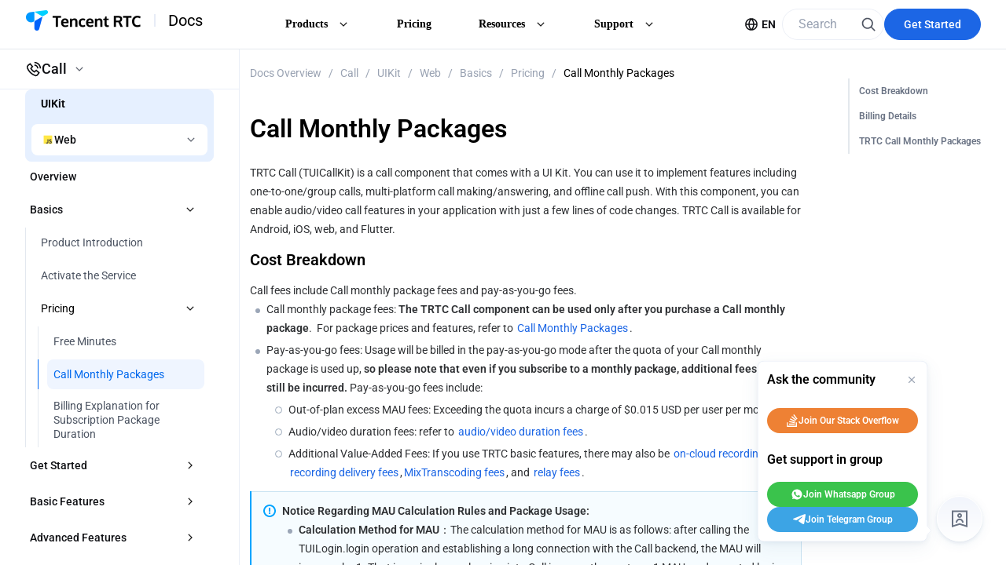

--- FILE ---
content_type: text/css
request_url: https://trtc.io/_next/static/css/69009f5342e35779.css
body_size: 105708
content:
@charset "UTF-8";.chat-ui{position:relative}.chat-ui-select{color:red}.chat-ui-select .t-select-option{color:#000000e6!important}.chat-ui-select .t-select-option.t-is-selected,.chat-ui-select .t-select-option:not(.t-is-disabled):hover{background-color:#f7f8fb!important}.chat-ui-tag{width:-moz-fit-content;width:fit-content;height:28px;border-radius:4px;border:1px solid #e4e9f1;display:flex;padding:4px 8px;justify-content:center;align-items:center;gap:4px;color:#000000e6;font-size:12px;font-weight:400;line-height:20px;cursor:pointer;position:relative;background:transparent}.chat-ui-tag__dropdown .t-dropdown{border-radius:12px;border:1px solid #e7ecf3;box-shadow:0 8px 12px -8px #0000000d,0 8px 24px -4px #0000001a}.chat-ui-tag__dropdown .t-dropdown__menu{padding:8px;gap:0}.chat-ui-tag__dropdown .t-dropdown__item{width:100%;padding:10px 8px;max-width:100%!important;border-radius:6px;color:#000000e6;box-sizing:border-box}.chat-ui-tag__dropdown .t-dropdown__item-text{display:flex;align-items:center;gap:8px;font-size:12px;font-weight:500;line-height:20px;font-family:RobotoTRTC}.chat-ui-tag__dropdown .t-dropdown__item-text img,.chat-ui-tag__dropdown .t-dropdown__item-text svg{width:17px;height:17px;flex-shrink:0}.chat-ui-tag__dropdown .t-dropdown__item-text a{display:flex;align-items:center;gap:8px}.chat-ui-tag__dropdown .t-dropdown__item:hover{background:#f7f8fb;color:#000000e6}.chat-ui-tag .t-button__text{display:flex;justify-content:center;align-items:center;gap:4px}.chat-ui-tag img,.chat-ui-tag svg{width:11px;height:11px}.chat-ui-tag:hover{border:1px solid #e4e9f1;background:#f7f8fb}.chat-ui-bg{width:100%;height:335px;background-image:url([data-uri]);background-repeat:no-repeat;background-size:cover;position:absolute;top:0;left:0}.chat-copy{cursor:pointer}.chat-copy,.chat-select{width:-moz-fit-content;width:fit-content}.chat-select__popup .t-popup__content{background-color:transparent;box-shadow:none;margin-top:0;padding:0}.chat-select__wrap{display:flex;align-items:center;cursor:pointer}.chat-select__wrap-text{color:#4e5461;font-size:12px;font-weight:400;line-height:24px;display:flex;align-items:center;margin-left:4px}.chat-select__wrap-text.is-placeholder{color:#4e546180}.chat-select__wrap-arrow{display:flex;align-items:center;margin-left:2px}.chat-select__list{padding:8px 0;max-height:300px;overflow-y:auto;margin-top:6px}.chat-select__list,.chat-select__list-empty{box-shadow:0 3px 14px 2px #0000000d,0 8px 10px 1px #0000000f,0 5px 5px -3px #0000001a;border-radius:6px;background-color:#fff}.chat-select__list-empty{padding:10px 12px}.chat-select__item{padding:5px 20px;color:#4f586b;font-size:14px;font-weight:400;line-height:22px;width:100%;box-sizing:border-box;cursor:pointer;white-space:nowrap;display:flex;align-items:center;justify-content:space-between}.chat-select__item:hover{background-color:#eef4fe}.chat-select__item.is-active{background-color:#f0f5ff;color:#1c66e5}.chat-select__item.is-disabled{color:#99a2b2;cursor:not-allowed}.chat-select__item.is-disabled:hover{background-color:transparent}.chat-select__item+.chat-select__item{margin-top:2px}.chat-select.is-disabled .chat-select__wrap{cursor:not-allowed}.chat-select.is-disabled .chat-select__wrap-text{color:#99a2b2}pre code.hljs{display:block;overflow-x:auto;padding:1em}code.hljs{padding:3px 5px}.hljs{color:#abb2bf;background:#282c34}.hljs-comment,.hljs-quote{color:#5c6370;font-style:italic}.hljs-doctag,.hljs-formula,.hljs-keyword{color:#c678dd}.hljs-deletion,.hljs-name,.hljs-section,.hljs-selector-tag,.hljs-subst{color:#e06c75}.hljs-literal{color:#56b6c2}.hljs-addition,.hljs-attribute,.hljs-meta .hljs-string,.hljs-regexp,.hljs-string{color:#98c379}.hljs-attr,.hljs-number,.hljs-selector-attr,.hljs-selector-class,.hljs-selector-pseudo,.hljs-template-variable,.hljs-type,.hljs-variable{color:#d19a66}.hljs-bullet,.hljs-link,.hljs-meta,.hljs-selector-id,.hljs-symbol,.hljs-title{color:#61aeee}.hljs-built_in,.hljs-class .hljs-title,.hljs-title.class_{color:#e6c07b}.hljs-emphasis{font-style:italic}.hljs-strong{font-weight:700}.hljs-link{text-decoration:underline}.chat-ui-action-bad-1{display:flex;flex-direction:column;gap:20px;padding:24px 20px;border-radius:8px;border:0 solid #e7ecf3;box-shadow:0 12px 48px -12px #0003}.chat-ui-action-bad-1__modal{padding:0}.chat-ui-action-bad-1__modal .t-dialog{width:380px;min-width:380px}.chat-ui-action-bad-1__modal .t-dialog__header{display:none}.chat-ui-action-bad-1__modal .t-dialog__body{padding:0}.chat-ui-action-bad-1__modal .t-dialog__footer{display:none}.chat-ui-action-bad-1__modal .t-dialog .t-form__label{color:#00000080;font-family:RobotoTRTC;font-size:12px;font-weight:400;line-height:20px;margin-bottom:12px;min-height:0}.chat-ui-action-bad-1__close{position:absolute;right:16px;top:16px;cursor:pointer;width:-moz-fit-content;width:fit-content}.chat-ui-action-bad-1__title{color:#000000e6;font-size:16px;font-weight:500;line-height:24px;display:flex;align-items:center;gap:4px}.chat-ui-action-bad-1__title img,.chat-ui-action-bad-1__title svg{width:20px;height:20px}.chat-ui-action-bad-1__footer{display:flex;gap:10px;align-items:center}.chat-ui-action-bad-1__footer .t-button{flex:1 1}.chat-ui-action-bad-1__submit{display:flex;flex-direction:column;align-items:center;justify-content:center;gap:16px}.chat-ui-action-bad-1__submit-icon{width:40px;height:40px}.chat-ui-action-bad-1__submit-icon img,.chat-ui-action-bad-1__submit-icon svg{width:100%;height:100%}.chat-ui-action-bad-1__submit-title{color:#000000e6;text-align:center;font-family:RobotoTRTC;font-size:16px;font-weight:500;line-height:24px}.chat-ui-action-bad-1__submit-btns{display:flex;flex-direction:column;gap:12px}.chat-ui-action-bad-1__submit-btns .t-button.t-button--theme-primary{border-radius:16px;border:1px solid #e5e9f1;background:#f9fafc;color:#21262f;font-family:RobotoTRTC;font-size:12px;font-weight:500;line-height:20px;width:100%;min-width:270px;padding:6px 24px}.chat-ui-action-bad-1__submit-btns .t-button.t-button--theme-primary:hover{background-color:#f0f2f5;border-color:#e5e9f1}.chat-ui-action-bad-1__submit-btns .t-button.t-button--theme-primary .t-ripple{display:none}.chat-ui-action-bad-1__submit-btns .t-button.t-button--theme-primary .t-button__text{display:flex;align-items:center;gap:8px}.chat-toggle{border-radius:50%;width:56px;height:56px;box-sizing:border-box;background-color:#fff;display:flex;align-items:center;justify-content:center;cursor:pointer;filter:drop-shadow(0 4px 16px rgba(3,78,146,.06)) drop-shadow(0 2px 4px rgba(3,78,146,.1));position:fixed;right:30px;bottom:116px;z-index:9}.chat-toggle img,.chat-toggle svg{width:32px;height:32px}.chat-tip-card{box-sizing:border-box;width:100%;border-radius:8px;background:#fff;max-width:700px;box-shadow:12px 48px -12px #00000014}.chat-tip-card__list{display:flex;flex-direction:column;gap:4px}.chat-tip-card__item{color:#000000e6;font-family:RobotoTRTC;font-size:12px;font-weight:400;line-height:22px}.chat-tip-card__btns{margin-top:20px;display:flex;align-items:center;gap:12px}.chat-tip-card__btns .t-button.t-button--variant-outline{flex:1 1;transition:all .28s ease-in-out;border:1px solid #e5e9f1;background-color:#f9fafc;border-radius:16px;display:flex;align-items:center;justify-content:center;height:32px;padding:6px 24px;cursor:pointer}.chat-tip-card__btns .t-button.t-button--variant-outline .t-ripple{display:none}.chat-tip-card__btns .t-button.t-button--variant-outline .t-button__text{display:flex;align-items:center;gap:6px;font-family:RobotoTRTC;font-size:12px;font-weight:500;line-height:20px;color:#21262f}.chat-tip-card__btns .t-button.t-button--variant-outline:hover{border-color:#e5e9f1!important;background-color:#ebeff7!important}.chat-tip-card__btns-tel.t-button.t-button--theme-primary.t-button--variant-outline{border-color:#0aaff0;color:#00a7eb}.chat-tip-card__btns-tel.t-button.t-button--theme-primary.t-button--variant-outline:hover{background:linear-gradient(0deg,#00a7eb1a 0 100%),#fff;color:#00a7eb;border-color:#0aaff0}.chat-tip-card__btns-whats.t-button.t-button--theme-primary.t-button--variant-outline{border-color:#00c635;color:#00c635}.chat-tip-card__btns-whats.t-button.t-button--theme-primary.t-button--variant-outline:hover{color:#00c635;border-color:#00c635;background:linear-gradient(0deg,#00c6351a 0 100%),#fff}.chat-bar{border-radius:8px;background:#e4eeff;padding:10px 16px;box-sizing:border-box}.chat-bar__inner{display:flex;align-items:center;gap:4px}.chat-bar__inner-icon{width:14px;height:14px;font-size:0}.chat-bar__inner-text{color:#0068ed;font-family:RobotoTRTC;font-size:12px;font-weight:400;line-height:20px}/*!
0.3.3 版本之前需引入样式文件 
import '@tencent/chat-ui-react/dist/assets/style.css'; 

0.3.3 (包含)版本之后无需再引入样式文件
*/.chat-tag,.t-button.t-button--variant-base.chat-tag{width:-moz-fit-content;width:fit-content;border-radius:4px;border:1px solid #e4e9f1;padding:4px 8px;color:#000000e6;font-size:12px;font-weight:400;line-height:20px;cursor:pointer;position:relative;background:transparent}.chat-tag,.chat-tag .t-button__text,.t-button.t-button--variant-base.chat-tag,.t-button.t-button--variant-base.chat-tag .t-button__text{display:flex;justify-content:center;align-items:center;gap:4px}.chat-tag img,.chat-tag svg,.t-button.t-button--variant-base.chat-tag img,.t-button.t-button--variant-base.chat-tag svg{width:11px;height:11px}.chat-tag:hover,.t-button.t-button--variant-base.chat-tag:hover{border:1px solid #e4e9f1;background:#f7f8fb}.chat-tag__dropdown .t-dropdown{border-radius:12px;border:1px solid #e7ecf3;box-shadow:0 8px 12px -8px #0000000d,0 8px 24px -4px #0000001a}.chat-tag__dropdown .t-dropdown__menu{padding:8px;gap:0}.chat-tag__dropdown .t-dropdown__item{width:100%;padding:10px 8px;max-width:-moz-fit-content!important;max-width:fit-content!important;border-radius:6px;color:#000000e6;box-sizing:border-box}.chat-tag__dropdown .t-dropdown__item-text{display:flex;align-items:center;gap:8px;font-size:12px;font-weight:500;line-height:20px}.chat-tag__dropdown .t-dropdown__item-text img,.chat-tag__dropdown .t-dropdown__item-text svg{width:17px;height:17px}.chat-tag__dropdown .t-dropdown__item:hover{background:#f7f8fb;color:#000000e6}:root{----td-bg-color-page:1180px}@media only screen and (max-width:1300px){body.tav-is-responsive{min-width:320px}}.tav-is-responsive .tav-blog-nav__container{border-bottom:none!important}.tav-is-responsive main{min-width:0}.tav-is-responsive .trtc-footer{background:transparent}.tav-is-responsive .portal-document .bread-crumb-section{flex-wrap:wrap}.tav-is-responsive.sdkDownload-body .sdkMainTab .t-tabs,.tav-is-responsive.sdkDownload-body .sdkMainTab .t-tabs__content{overflow:visible}.beauty-display__image{display:none}@media only screen and (max-width:1179px){.tav-is-responsive.products-call-body .contentText,.tav-is-responsive.products-chat-body .contentText,.tav-is-responsive.products-conference-body .contentText,.tav-is-responsive.products-gme-body .contentText,.tav-is-responsive.products-rtc-body .contentText{width:100%!important;padding-left:0!important}.tav-is-responsive .header-doc{display:none}.tav-is-responsive .doc-menu-mobile{box-sizing:border-box}.tav-is-responsive .portal-document .code-block-wrap{max-width:none!important}.product-common__layout .tav-product-tabs__panel__children{height:300px!important}}.demo-privacy__layout{width:100vw;height:100vh}@media only screen and (max-width:767px){.tav-is-responsive .product-item__last:hover .last-item:last-child{height:30px;line-height:30px;font-size:12px}.tav-is-responsive.home-body .animation-element{animation:none;opacity:1;transform:translateY(0);animation-delay:0s!important;transition:none}.beauty-display__image{display:block}.demo-privacy__layout table{width:100%!important}.demo-privacy__layout .docx-wrapper{padding:0!important}.demo-privacy__layout .docx-wrapper>section{padding:20px!important;width:auto!important}.demo-privacy__layout .docx-wrapper>section span{overflow-wrap:anywhere!important}.chat-mobile__bread{display:flex!important;align-items:center;justify-content:space-between}.chat-mobile__bread>.t-breadcrumb>.t-breadcrumb__item .t-breadcrumb__separator{font-weight:700;margin:0 10px}.chat-mobile__bread>.t-breadcrumb>.t-breadcrumb__item .t-breadcrumb__inner-text{color:#4e5461;font-size:14px;font-weight:700;line-height:22px}.chat-mobile__bread>.t-breadcrumb>.t-breadcrumb__item:first-child .t-breadcrumb__inner-text{color:#000;font-size:18px;line-height:26px}.chat-mobile__bread>.t-breadcrumb>.t-breadcrumb__item:last-child{color:#4e5461}.learning-body .t-dialog__wrap .t-dialog__position .t-dialog{width:calc(100% - 20px)!important}.learning-body .tav-learning-tutorials__dialog .t-dialog__body iframe{height:100%!important}}@media only screen and (max-width:1180px){.learning-body .t-dialog__position .t-dialog{width:80%!important}}.beautyAr-layout .header_mobile__bar{box-shadow:0 0 12px 0 color(display-p3 .16 .24 .4/.2)}.trtcDevelopers-menu__class .t-menu__popup{left:-320px!important}.trtcProduct-menu__class .t-menu__popup{left:-200px!important}#nprogress{pointer-events:none}#nprogress .bar{background:#29d;position:fixed;z-index:1031;top:0;left:0;width:100%;height:2px}#nprogress .peg{display:block;position:absolute;right:0;width:100px;height:100%;box-shadow:0 0 10px #29d,0 0 5px #29d;opacity:1;transform:rotate(3deg) translateY(-4px)}#nprogress .spinner{display:block;position:fixed;z-index:1031;top:15px;right:15px}#nprogress .spinner-icon{width:18px;height:18px;box-sizing:border-box;border-color:#29d transparent transparent #29d;border-style:solid;border-width:2px;border-radius:50%;animation:nprogress-spinner .4s linear infinite}.nprogress-custom-parent{overflow:hidden;position:relative}.nprogress-custom-parent #nprogress .bar,.nprogress-custom-parent #nprogress .spinner{position:absolute}@keyframes nprogress-spinner{0%{transform:rotate(0deg)}to{transform:rotate(1turn)}}:root{--td-font-family:"RobotoTRTC";--td-bg-color-page:#fff;--max-width:1180px}body,html{overflow-anchor:none;padding:0;margin:0;width:100%;height:100%;font-family:RobotoTRTC,pingfang SC,hiragino sans gb,Apple SD Gothic Neo,ui-sans-serif,system-ui,-apple-system,BlinkMacSystemFont,sans-serif,helvetica neue,arial,microsoft yahei ui,DIN,microsoft yahei,Apple Color Emoji,Segoe UI Emoji,Segoe UI Symbol,Noto Color Emoji}blockquote,dd,dl,figure,h1,h2,h3,h4,h5,h6,ol,p,pre,ul{margin:0}table{border-collapse:collapse;border-spacing:0}.animation-element{animation:fadeIn 1s ease-in-out forwards}#trtc-document__main *{font-family:RobotoTRTC,Roboto}@keyframes fadeIn{0%{opacity:0;transform:translateY(50px)}to{opacity:1;transform:translateY(0)}}a{text-decoration:none!important}main{flex:1 1;min-width:1300px}.main-layout{content-visibility:auto;contain-intrinsic-height:1000px}.headerFixed{height:auto;left:0;right:0;top:0;width:100%;z-index:1000}.product-active__item span{color:#1c66e5!important}footer{background:#f2f5fa;position:relative;z-index:50}ol,ul{list-style:none;padding:0}.commonBlueBtn{background:#1c66e5;border-radius:21px;font-weight:700;font-size:14px;line-height:22px;color:#fff;padding:9px 24px}.commonBlueBtn:hover{background:#1f88ff!important}.commonBorderBtn{background:#fff;border:1px solid #0177f9;border-radius:21px;padding:9px 28px;font-weight:700;font-size:14px;line-height:20px;color:#1c66e5}.commonBorderBtn:hover{background:#f1f6fc}li{list-style-type:none}#__next{height:100%}@media only screen and (min-width:768px){body{min-height:auto!important}}.portal-layout{display:flex;flex-direction:column;min-height:100vh}input:-internal-autofill-previewed,input:-internal-autofill-selected{-webkit-text-fill-color:#000;transition:background-color 5000s ease-out .5s}iframe{border:none}#tuicallkit-id{width:100%;height:calc(100% - 50px);position:fixed;top:50px;left:0}.exhibition-container{margin:0 auto;height:100%!important;min-height:100%!important}.exhibition-container .footer-container.footer{z-index:99}.exhibition-container .popup-container.sidebar-container-mobile{position:absolute}.exhibition-feedback .t-dialog__header:not(:empty){padding:0!important;border-bottom:none!important}.exhibition-feedback .t-dialog__body{padding:16px 0!important}.tav-qr-code-inner-tip{font-size:max(1rem,12px)!important}.tav-qr-code-inner-link a{font-size:10px}.tav-video-card-inner video{height:100%;border:1px solid #f2f5fc;-o-object-fit:cover;object-fit:cover}.end-control-container{min-width:40px}.end-control-container .end-button{display:none!important}.message-list-container-h5 .message-list .message-item.is-me{display:block!important;text-align:right}.message-list-container-h5 .message-list .message-item.is-me .message-header{max-width:100%!important;text-align:right}.icon-call-wrapper{width:24px;height:24px;background:linear-gradient(180deg,#ff78a9,#ff5d98)}.icon-call-wrapper .icon-call{width:13px;height:13px}.exhibition-messages-container{position:absolute;z-index:9999;top:10%;width:80%!important;left:50%;transform:translate(-50%);display:flex;justify-content:center}.exhibition-details-body .tk-message-container{display:none!important}.exhibition-container .tav-experience__layout-mobile-home-content{padding-bottom:40px}.tav-resource-card.is-nav .tav-resource-card__icon{box-sizing:border-box}.document-body .tav-trtc-explore-card__pop .tav-trtc-explore-card-pop__content-main{word-break:break-word}.developer-company .tav-t-header__layout-content{align-items:center}.dialog-overflow{overflow-y:hidden}.doc-50106 .tea-editable table td{word-break:keep-all}.tav-timmerse-banner__item-btns .tav-timmerse-banner__item-btns{margin-top:0}:root[lang=zh] .solutions-ai__meeting{display:none}:export{phoneMin:320px;phoneMax:767px;eoHeight:62px;trtcHeight:62px;trtcActivityHeight:48px;eoMobileHeight:62px;eoActivityHeight:60px;eoAllHeight:118px;pagesHeight:62px;pagesMobileHeight:62px}@media screen and (max-width:767px){.tav-is-responsive .customize-tdesign .contact-adornment .t-input--auto-width{min-width:80px}.tav-is-responsive .customize-tdesign .talk-lastItem .t-checkbox__label{margin-left:28px;font-size:12px;line-height:18px}.tav-is-responsive .customize-tdesign .contact-submit-section,.tav-is-responsive .customize-tdesign .footer-section{margin-top:20px}.tav-is-responsive .talk-lastItem{padding:16px}.tav-is-responsive .hotLineSection .itemImage{width:28px!important;flex:none}}#nprogress .bar{z-index:9999;background:#1c66e5;height:1.5px}#nprogress .spinner{z-index:9999;display:none}#nprogress .spinner-icon{border-color:#0b9ff3 transparent transparent #0b9ff3}.customize-tdesign .t-input{height:48px;border-radius:12px;background:#f9fafc}.customize-tdesign .search-select__input .t-input{border-top-right-radius:8px;border-bottom-right-radius:8px}.customize-tdesign .search-input__adorment .t-input-adornment__prepend{background-color:hsla(0,0%,100%,.5)}.customize-tdesign .search-input__adorment .t-input-adornment__text{border-top-left-radius:8px;border-bottom-left-radius:8px;padding:0 20px;color:#0f1014;font-size:16px;font-weight:400;line-height:24px}.customize-tdesign .doc-search__input{box-sizing:border-box;transition:all .4s}.customize-tdesign .doc-search__input .t-input{border-radius:100px}.customize-tdesign .doc_head_search .doc-searchFocus__input{width:300px}.customize-tdesign .doc_head_search .doc-searchBlur__input{width:200px}.customize-tdesign .doc_head_search .doc-trtc-search__input{width:130px}.customize-tdesign .doc_head_search .doc-trtc-search__input .t-input{height:40px}.customize-tdesign .doc_head_search .doc_search_no_close .t-input{padding-right:35px}.customize-tdesign .doc_search_close .t-input{padding-right:65px}.customize-tdesign input::-moz-placeholder{color:var(--G5,#99a2b2);font-size:16px;font-style:normal;font-weight:400;line-height:24px}.customize-tdesign input:-ms-input-placeholder{color:var(--G5,#99a2b2);font-size:16px;font-style:normal;font-weight:400;line-height:24px}.customize-tdesign input::placeholder{color:var(--G5,#99a2b2);font-size:16px;font-style:normal;font-weight:400;line-height:24px}.customize-tdesign .t-form__label{color:#4f586b;font-size:14px;font-style:normal;font-weight:400;line-height:22px}.customize-tdesign .t-button{border-radius:27px;height:54px;font-size:16px;font-style:normal;font-weight:700;line-height:24px}.customize-tdesign .t-button .t-ripple{display:none}.customize-tdesign .register-getCode .t-form__controls-content{justify-content:flex-end}.customize-tdesign .register-getCode .t-loading--inherit-color{color:#aacfff}.customize-tdesign .register-getCode .t-button--variant-outline.t-is-disabled,.customize-tdesign .register-getCode .t-button--variant-outline.t-is-loading{color:#aacfff;background-color:#f1f6fc}.customize-tdesign .register-laster__col .t-checkbox__input,.customize-tdesign .talk-lastItem .t-checkbox__input{position:absolute}.customize-tdesign .talk-lastItem .t-checkbox__label{margin-left:30px}.customize-tdesign .t-input__extra{position:static}.customize-tdesign .contact-adornment .t-input--auto-width{min-width:150px}.customize-tdesign .contact-adornment>:first-child,.customize-tdesign .contact-adornment>:first-child .t-input{border-top-left-radius:12px;border-bottom-left-radius:12px}.customize-tdesign .contact-adornment>:last-child .t-input{border-top-right-radius:12px;border-bottom-right-radius:12px}.customize-tdesign .contact-textarea{height:160px!important;border-radius:12px}.customize-tdesign .contact-textarea-under-control{height:80px!important;border-radius:12px}.customize-tdesign .contact-submit .t-form__controls-content{justify-content:center}.customize-tdesign .contact-submit-section{margin-top:40px}.customize-tdesign .t-head-menu__inner{height:62px}.customize-tdesign .t-menu__item.t-is-active{height:auto;background:#f2f6fc;border-radius:20px;color:#000}.customize-tdesign .t-menu__item{height:auto!important;padding:0!important;border-radius:20px;font-weight:700;font-size:14px;line-height:22px!important;color:#000;font-family:revert}.customize-tdesign .t-menu__item a{padding:8px 16px;display:inline-block}.customize-tdesign .trtc-head__menu .t-menu__item{padding:8px 16px!important}.customize-tdesign .t-menu__item:hover,.customize-tdesign .t-menu__item:hover:not(.t-is-active):not(.t-is-opened):not(.t-is-disabled){background:#f2f6fc}.customize-tdesign .t-menu__item.t-is-opened{color:#000}.customize-tdesign .t-menu__operations:not(:empty){height:100%!important;margin-right:0!important}.customize-tdesign .t-menu__logo{margin-right:20px!important}.customize-tdesign .banner-input input{color:#000;font-size:16px;font-style:normal;font-weight:400;line-height:24px;border:none}.customize-tdesign .banner-input .t-input{background:#fff;border:none}.customize-tdesign .banner-input .t-input-adornment__append{background:#fff}.customize-tdesign .banner-input .t-input-adornment>:last-child{border-radius:27px}.customize-tdesign .banner-input .t-input--focused{box-shadow:none}.customize-tdesign .banner-input input::-moz-placeholder{color:#6a7384;font-size:16px;font-style:normal;font-weight:400;line-height:24px}.customize-tdesign .banner-input input:-ms-input-placeholder{color:#6a7384;font-size:16px;font-style:normal;font-weight:400;line-height:24px}.customize-tdesign .banner-input input::placeholder{color:#6a7384;font-size:16px;font-style:normal;font-weight:400;line-height:24px}.customize-tdesign .banner-input .t-input:hover{border:none!important}.customize-tdesign .explore .t-col:last-child,.customize-tdesign .trtcTab .t-col{margin-top:20px}.customize-tdesign .sdkdownload-tab .t-tabs__nav-item:hover .t-tabs__nav-item-wrapper{background:none!important}.customize-tdesign .sdkdownload-tab .t-tabs__bar,.customize-tdesign .sdkdownload-tab .t-tabs__nav-item-wrapper .t-ripple{display:none}.customize-tdesign .sdkdownload-tab .t-tabs__nav-item{margin-right:20px;height:auto;line-height:normal;border-radius:2px;opacity:1;border:1px solid #e5eaee;background:#fdfdfd;font-size:16px;font-weight:400;color:#000}.customize-tdesign .sdkdownload-tab .t-tabs__nav-container.t-is-top:after{display:none}.customize-tdesign .sdkdownload-tab .t-tabs__nav-item-wrapper{height:auto;padding:12px 16px}.customize-tdesign .sdkdownload-tab .t-tabs__nav-item.t-is-active{color:#fff;background:#0177f9}.customize-tdesign .sdkdownload-tab .t-tabs__content{padding-top:20px}.customize-tdesign .sdkdownload-tab .t-tabs__nav{max-width:1180px;margin:auto}.customize-tdesign .product-tabs{border-radius:16px;opacity:1;border:2px solid #fff;background:hsla(0,0%,100%,.6);backdrop-filter:blur(4px);box-shadow:0 4px 22px 0 rgba(0,0,0,.05)}.customize-tdesign .product-tabs .t-tabs__nav-item-wrapper .t-ripple{display:none}.customize-tdesign .product-tabs .t-tabs__nav-item:not(.t-is-disabled):not(.t-is-active):hover .t-tabs__nav-item-wrapper{background:#fff}.customize-tdesign .product-tabs .t-tabs__nav-item-text-wrapper{font-size:20px;line-height:30px}.customize-tdesign .product-tabs .t-tabs__nav-wrap{width:100%;justify-content:space-around;padding:10px 0}.customize-tdesign .product-tabs .t-tabs__nav-wrap .t-tabs__nav-item{color:#000}.customize-tdesign .product-tabs .t-tabs__nav-wrap .t-tabs__nav-item.t-is-active{color:#046bff}.customize-tdesign .callRight-tab .t-tabs__nav--card{background:#f3f7fb;border-top-left-radius:10px;border-top-right-radius:10px;border:none!important;height:40px!important}.customize-tdesign .callRight-tab .t-tabs__nav--card.t-tabs__nav-item.t-is-active{background:#fff}.customize-tdesign .callRight-tab .t-tabs__nav--card.t-tabs__nav-item:not(.t-is-disabled):not(.t-is-active):hover{background:none}.customize-tdesign .callRight-tab .t-tabs__nav-container{padding-top:20px;padding-left:10px}.customize-tdesign .callRight-tab .t-tabs__content{height:330px;overflow:auto}.customize-tdesign .callRight-tab .t-tabs__content .t-tab-panel{height:100%}.customize-tdesign .webar-tryon-demo-tab{background-color:transparent;display:flex;justify-content:center}.customize-tdesign .webar-tryon-demo-tab .t-tabs__nav{min-height:24px!important}.customize-tdesign .webar-tryon-demo-tab .t-tabs__nav-wrap{border-color:transparent;border-width:0}.customize-tdesign .webar-tryon-demo-tab .t-tabs__nav-item.t-size-m{height:24px}.customize-tdesign .webar-tryon-demo-tab .t-tabs__nav-item.t-is-bottom,.customize-tdesign .webar-tryon-demo-tab .t-tabs__nav-item.t-is-top{margin-right:48px}.customize-tdesign .webar-tryon-demo-tab .t-tabs__nav-item.t-is-bottom:last-child,.customize-tdesign .webar-tryon-demo-tab .t-tabs__nav-item.t-is-top:last-child{margin-right:0}.customize-tdesign .webar-tryon-demo-tab .t-tabs__nav-item.t-is-bottom:before,.customize-tdesign .webar-tryon-demo-tab .t-tabs__nav-item.t-is-top:before{display:none}.customize-tdesign .webar-tryon-demo-tab .t-tabs__nav-item:not(.t-is-disabled):not(.t-is-active):hover .t-tabs__nav-item-wrapper{background-color:transparent}.customize-tdesign .webar-tryon-demo-tab .t-tabs__nav-item-wrapper{margin:0;padding:0;--ripple-color:transparent}.customize-tdesign .webar-tryon-demo-tab-mobile .t-tabs__nav-wrap{flex-wrap:wrap;justify-content:center;gap:24px}.customize-tdesign .webar-tryon-demo-tab-mobile .t-tabs__nav-item.t-size-m{padding:0 24px}.customize-tdesign .webar-tryon-demo-tab-mobile .t-tabs__nav-item.t-is-bottom,.customize-tdesign .webar-tryon-demo-tab-mobile .t-tabs__nav-item.t-is-top{margin-right:0}.customize-tdesign .webar-tryon-demo-sub-tab{margin-bottom:20px;background-color:transparent;display:flex;justify-content:center}.customize-tdesign .webar-tryon-demo-sub-tab .t-tabs__nav{min-height:40px!important}.customize-tdesign .webar-tryon-demo-sub-tab .t-tabs__nav-wrap{border-color:transparent;border-width:0}.customize-tdesign .webar-tryon-demo-sub-tab .t-tabs__nav-item.t-size-m{height:40px;border:1px solid transparent;border-radius:27px;padding:0 23px;box-sizing:border-box}.customize-tdesign .webar-tryon-demo-sub-tab .t-tabs__nav-item.t-is-active{border:1px solid var(--td-brand-color)}.customize-tdesign .webar-tryon-demo-sub-tab .t-tabs__nav-item.t-is-bottom,.customize-tdesign .webar-tryon-demo-sub-tab .t-tabs__nav-item.t-is-top{margin-right:12px}.customize-tdesign .webar-tryon-demo-sub-tab .t-tabs__nav-item.t-is-bottom:last-child,.customize-tdesign .webar-tryon-demo-sub-tab .t-tabs__nav-item.t-is-top:last-child{margin-right:0}.customize-tdesign .webar-tryon-demo-sub-tab .t-tabs__nav-item.t-is-bottom:before,.customize-tdesign .webar-tryon-demo-sub-tab .t-tabs__nav-item.t-is-top:before{display:none}.customize-tdesign .webar-tryon-demo-sub-tab .t-tabs__nav-item:not(.t-is-disabled):not(.t-is-active):hover .t-tabs__nav-item-wrapper{background-color:transparent}.customize-tdesign .webar-tryon-demo-sub-tab .t-tabs__nav-item-wrapper{margin:0;padding:0;--ripple-color:transparent}.customize-tdesign .webar-tryon-demo-sub-tab-mobile .t-tabs__nav-wrap{flex-wrap:wrap;justify-content:center;gap:24px}.customize-tdesign .webar-tryon-demo-sub-tab-mobile .t-tabs__nav-item.t-is-bottom,.customize-tdesign .webar-tryon-demo-sub-tab-mobile .t-tabs__nav-item.t-is-top{margin-right:0}.customize-tdesign .pay-pricing__table .t-table td,.customize-tdesign .pay-pricing__table .t-table th{padding:18px 20px}.customize-tdesign .pay-pricing__table .t-table__header tr{background-color:#f5f7fc}.customize-tdesign .pay-pricing__table .t-table__header th{font-size:16px;font-weight:700;line-height:24px}.customize-tdesign .question-card.t-collapse{background-color:transparent}.customize-tdesign .question-card .t-collapse-panel__wrapper{border-bottom:1px solid #e4e8ee}.customize-tdesign .question-card .t-collapse-panel__wrapper .t-collapse-panel__header{padding:20px 0}.customize-tdesign .question-card .t-collapse-panel__wrapper .t-collapse-panel__header>h3{font-size:16px;font-weight:700;line-height:24px}.customize-tdesign .question-card .t-collapse-panel__wrapper .t-collapse-panel__body{background-color:transparent}.customize-tdesign .question-card .t-collapse-panel__wrapper .t-collapse-panel__content{padding-left:0;color:#4f586b;font-size:14px;font-weight:400;line-height:22px;padding-top:0}.customize-tdesign .topic-select .t-input{border-radius:50px}.customize-tdesign .buy-form_layout .t-button--variant-text:hover{background:none;border-color:#fff}.customize-tdesign .buy-form_layout .t-form__label--top{min-height:auto;margin-bottom:12px}.customize-tdesign .buy-formItem .t-form__controls-content,.customize-tdesign .buy-formItem__first .t-form__controls-content{display:block}.customize-tdesign .buy-formItem .t-form__controls-content div:first-child,.customize-tdesign .buy-formItem__first .t-form__controls-content div:first-child{display:flex}.customize-tdesign .footer-section{margin-top:10px}.customize-tdesign .add-applicationModal__input .t-input{height:40px}.customize-tdesign .add-applicationModal__input .t-form__label{line-height:40px;color:#4c5462;font-size:14px;font-weight:400}.start-up__form .t-form__label--top{min-height:auto}.start-up__form .t-form-inline .t-form__item{margin-right:0}.start-up__form .t-form__label{color:#000;font-size:20px;font-weight:700;line-height:28px;margin-bottom:24px}.start-up__form .t-button{height:40px;padding:0 24px;color:#fff;font-size:14px;font-weight:700;line-height:22px}.start-up__form .continue-btn{color:var(--td-brand-color)}.start-up__form .t-input-adornment{width:100%}.start-up__form .last-form .t-align-left{border-top-right-radius:12px!important;border-bottom-right-radius:12px!important}.start-up__form .last-form .t-input--suffix{border-top-left-radius:12px!important;border-bottom-left-radius:12px!important;border-top-right-radius:0!important;border-bottom-right-radius:0!important}.start-up__form .t-input-adornment>:first-child{border-radius:12px}.start-up__form .last-form .t-form__label{margin-bottom:8px;line-height:24px}.product-menu__class.eo-product-menu .t-popup__content{border-radius:20px}.product-menu__class.eo-product-menu .t-menu__popup-wrapper{width:390px;padding:24px 30px 28px!important}.product-menu__class.eo-product-menu .t-menu__popup-wrapper>li{width:100%}.product-menu__class.eo-product-menu .t-menu__popup-wrapper>li .product-item{width:auto}.product-menu__class.eo-product-submenu .t-popup__content{border-radius:20px}.product-menu__class.eo-product-submenu .t-menu__popup-wrapper{width:auto;align-items:flex-start;flex-direction:column}.product-menu__class.eo-product-submenu .t-menu__popup-wrapper>li:first-child{margin-top:0!important}.product-menu__class.eo-product-submenu .t-menu__popup-wrapper>li .product-subItem.product-active__item{color:#1c66e5}.product-menu__class.eo-product-submenu .t-menu__popup-wrapper>li .product-subItem span{font-size:14px;font-weight:700;line-height:22px}.product-menu__class.eo-product-submenu .t-menu__popup-wrapper>li .product-subItem span:hover{color:#1c66e5}.demo-menu__class .t-menu__popup,.developers-menu__class .t-menu__popup,.pricing-menu__class .t-menu__popup,.product-menu__class .t-menu__popup,.solutions-menu__class .t-menu__popup{left:0}.demo-menu__class .t-menu__popup-wrapper,.developers-menu__class .t-menu__popup-wrapper,.pricing-menu__class .t-menu__popup-wrapper,.product-menu__class .t-menu__popup-wrapper,.solutions-menu__class .t-menu__popup-wrapper{display:flex;flex-wrap:wrap;justify-content:space-between;width:490px;padding:24px 30px;box-sizing:border-box}.demo-menu__class .tr-menu__item,.developers-menu__class .tr-menu__item,.pricing-menu__class .tr-menu__item,.product-menu__class .tr-menu__item,.solutions-menu__class .tr-menu__item{display:inline-flex;cursor:auto;height:auto!important;align-items:start;text-align:left!important;padding:0!important}.demo-menu__class .t-menu__item:hover:not(.t-is-active):not(.t-is-opened):not(.t-is-disabled),.developers-menu__class .t-menu__item:hover:not(.t-is-active):not(.t-is-opened):not(.t-is-disabled),.pricing-menu__class .t-menu__item:hover:not(.t-is-active):not(.t-is-opened):not(.t-is-disabled),.product-menu__class .t-menu__item:hover:not(.t-is-active):not(.t-is-opened):not(.t-is-disabled),.solutions-menu__class .t-menu__item:hover:not(.t-is-active):not(.t-is-opened):not(.t-is-disabled){background:#fff!important}.demo-menu__class .products-layout>div:nth-child(2),.demo-menu__class .t-menu__popup-wrapper>li:first-child,.developers-menu__class .products-layout>div:nth-child(2),.developers-menu__class .t-menu__popup-wrapper>li:first-child,.pricing-menu__class .products-layout>div:nth-child(2),.pricing-menu__class .t-menu__popup-wrapper>li:first-child,.product-menu__class .products-layout>div:nth-child(2),.product-menu__class .t-menu__popup-wrapper>li:first-child,.solutions-menu__class .products-layout>div:nth-child(2),.solutions-menu__class .t-menu__popup-wrapper>li:first-child{margin-top:0}.demo-menu__class .t-menu__popup-wrapper>li,.developers-menu__class .t-menu__popup-wrapper>li,.pricing-menu__class .t-menu__popup-wrapper>li,.product-menu__class .t-menu__popup-wrapper>li,.solutions-menu__class .t-menu__popup-wrapper>li{margin-top:16px!important}.demo-menu__class .tr-menu__item.t-is-active,.developers-menu__class .tr-menu__item.t-is-active,.pricing-menu__class .tr-menu__item.t-is-active,.product-menu__class .tr-menu__item.t-is-active,.solutions-menu__class .tr-menu__item.t-is-active{background-color:#fff!important}.demo-menu__class .t-ripple,.demo-menu__class .tr-menu__item .t-ripple,.developers-menu__class .t-ripple,.developers-menu__class .tr-menu__item .t-ripple,.pricing-menu__class .t-ripple,.pricing-menu__class .tr-menu__item .t-ripple,.product-menu__class .t-ripple,.product-menu__class .tr-menu__item .t-ripple,.solutions-menu__class .t-ripple,.solutions-menu__class .tr-menu__item .t-ripple{display:none!important}.demo-menu__class .t-menu__popup-wrapper>li:last-child .product-item span:last-child,.developers-menu__class .t-menu__popup-wrapper>li:last-child .product-item span:last-child,.pricing-menu__class .t-menu__popup-wrapper>li:last-child .product-item span:last-child,.product-menu__class .t-menu__popup-wrapper>li:last-child .product-item span:last-child,.solutions-menu__class .t-menu__popup-wrapper>li:last-child .product-item span:last-child{border-bottom:none!important;padding-bottom:0!important}.common-menu__class .t-menu__popup-wrapper{padding:24px 0}.common-menu__class .tr-menu__item{width:100%;box-sizing:border-box}.common-menu__class .tr-menu__item>span{width:100%;box-sizing:border-box;font-weight:700}.common-menu__class .tr-menu__item a{width:100%;box-sizing:border-box;padding:0 30px!important}.common-menu__class .t-menu__item:hover span{color:#1c66e5}.demo-menu__class .t-menu__popup-wrapper,.pricing-menu__class .t-menu__popup-wrapper,.solutions-menu__class .t-menu__popup-wrapper{width:auto;align-items:flex-start;flex-direction:column}.demo-menu__class .t-menu__popup-wrapper>li:first-child,.pricing-menu__class .t-menu__popup-wrapper>li:first-child,.solutions-menu__class .t-menu__popup-wrapper>li:first-child{margin-top:0!important}.developers-menu__class .t-menu__popup-wrapper{width:760px;align-items:stretch}.developers-menu__class .t-menu__popup-wrapper>li{height:auto;margin-top:0!important}.developers-menu__class .t-menu__popup-wrapper>li>span{height:100%}.developers-eo-menu__class .t-menu__popup-wrapper{width:540px}.product-menu__class .t-menu__content{white-space:inherit;height:100%}.t-layout{background:#fff;height:100%}.trtc-popup{position:fixed!important;transform:none!important;right:0;bottom:0;inset:auto 0 0 auto!important}.trtc-popup .t-popup__content{padding:0!important}.trtc-popup .t-alert__icon{display:none}.trtc-popup .t-alert__description{font-size:12px;color:#002da0}.trtc-popup .t-alert__description a{font-weight:700}.buy-dialog .t-dialog{background:linear-gradient(180deg,#edf2fc,#fff 66.15%);opacity:.98;box-shadow:0 8px 48px rgba(66,110,175,.06),0 6px 16px rgba(32,77,141,.08);border-radius:20px;width:600px;height:200px;display:inline-flex!important;flex-direction:column;justify-content:center;box-sizing:border-box;padding:0!important}.buy-dialog .t-dialog__body{text-align:center}.buy-dialog.complete-register-dialog .t-dialog{width:600px;height:256px}.overlay-parent .t-popup__content{color:#9c1f3b;background-color:#fbe0e0;border-color:#fbe0e0;padding:12px}.overlay-parent .t-popup__arrow:before{background-color:#fbe0e0!important}.overlay-parent .t-popup__arrow{top:43px!important}.buy-appid__popup .t-popup__content{width:300px}.document-menu{white-space:inherit!important}.document-menu .t-menu__content{overflow:inherit;white-space:inherit!important}.document-menu .t-menu__item>.t-menu__content{font-weight:700;font-size:14px;line-height:22px;display:inline-block;width:100%;height:100%;color:#000}.document-menu .t-is-active>.t-menu__content{color:#1c66e5}.document-menu .t-default-menu__inner .t-menu{padding-top:0}.document-menu .t-submenu .t-menu__item>.t-menu__content{font-weight:700;font-size:14px;line-height:22px;color:#000}.document-menu .t-submenu .t-menu__item>.t-menu__content div{overflow:hidden;text-overflow:ellipsis;white-space:nowrap}.document-menu .t-submenu .t-menu__item>.t-menu__content>div{height:100%;line-height:36px}.document-menu .t-submenu ul>.t-menu__item .t-menu__content{font-weight:700;display:inherit;font-size:14px;line-height:20px;color:#000}.document-menu .t-submenu ul>.t-menu__item .t-menu__content div{overflow:hidden;text-overflow:ellipsis;white-space:nowrap}.document-menu .t-submenu .t-menu__item,.document-menu .t-submenu ul .t-submenu>.t-menu__item{padding:10px!important}.document-menu .t-submenu .t-menu__item.t-is-active:not(.t-is-opened){background:var(--td-brand-color-light)}.document-menu .t-submenu .t-menu__item.t-is-active:not(.t-is-opened) .t-menu__content{color:#1c66e5!important}.document-menu .t-menu__item.t-is-active:not(.t-is-opened){background:var(--td-brand-color-light)}.document-menu .t-menu__sub .t-menu__item{padding:0!important}.document-menu .t-menu__item{padding:0!important;height:auto!important;line-height:normal!important}.document-menu .t-menu__item a{display:inline-block;width:100%;box-sizing:border-box;padding:10px;height:100%;line-height:22px}.document-menu .t-is-opened ul{padding-left:20px;word-break:break-all}.document-menu .t-is-opened>.t-menu__sub{max-height:6500px!important}.trtc-document__menu .t-is-opened ul{padding-left:16px;word-break:break-all}.trtc-document__menu .t-is-opened>ul{max-height:inherit!important}.trtc-document__menu .t-menu__content{white-space:break-spaces;word-break:keep-all}.trtc-document__menu .t-menu__item.t-is-active:not(.t-is-opened){background:none}.trtc-document__menu .t-menu__item:hover:not(.t-is-active):not(.t-is-opened):not(.t-is-disabled){color:#1c66e5}.trtc-document__menu .t-menu__item{color:#000;font-size:14px;font-weight:700;line-height:22px!important;height:auto!important;padding:8px 12px!important}.trtc-document__menu .t-menu__sub .t-submenu>div{color:#000;font-size:14px;font-weight:700;line-height:22px}.trtc-document__menu .t-menu__sub ul li{color:#4e5461;font-weight:400}.trtc-document__menu .t-menu__sub>.t-menu__item{color:#4e5461;font-weight:400;padding:8px}.trtc-document__menu .t-menu__sub .t-menu__item{padding-left:8px!important}.trtc-document__menu .t-is-opened>.t-fake-arrow path{d:path("M3.75 10.2002L7.99274 5.7998L12.2361 10.0425");transition:d .2s}.tooltip-content .t-popup__content{max-width:300px!important}.document-search__input .t-input{height:40px;border-radius:21px}.document-select__popup .t-popup__content{padding:16px}.document-select__global{z-index:100!important}.document-select__global .t-popup__content{box-shadow:none!important;padding:10px 0!important}.register-popup .t-cascader__menu{width:210px}.buy-dialog__form .t-input{height:42px;line-height:42px}.buy-dialog__form .tags-item__last{margin-bottom:0}.buy-dialog__form .tags-item__last .t-form__controls-content{display:block}.buy-dialog__form .tags-item__last .t-form__label--top{min-height:auto;line-height:normal}.buy-dialog__form .tags-item__last .t-form__controls{display:block}.buy-dialog__form .tags-item__none .t-form__controls{display:none}.tag-keys__search .t-input,.tag-keys__search .t-input--focused{border:none;border-bottom:1px solid #e4e8ee;box-shadow:none}#id_doc_content .doc-video-mod{margin-bottom:20px;width:610px;height:380px}#id_doc_content .DX-codeBlock .rno-code-toolbars,#id_doc_content .hide{display:none}#id_doc_content .DX-codeBlock li:before{display:none!important}#id_doc_content .rno-markdown code{padding:0;margin:auto;max-width:100%;word-break:break-all;display:inline}#id_doc_content .DX-foldBlock .rno-browser-body{display:none!important}#id_doc_content .DX-foldBlock.active .rno-browser-body{display:block!important}#id_doc_content .DX-switchTab .rno-tabs-operation .DX-switchTab-tab-item{list-style-type:none}#id_doc_content .DX-switchTab .rno-tabs-operation li:before{display:none!important}#id_doc_content .DX-codeBlock-item.markdown-code-bd,#id_doc_content .markdown-text-box ul{padding:0}.t-head-menu__inner li+li{margin-left:4px!important}.portal-search__tab .t-tabs__nav-container:after{background-color:transparent}.portal-search__tab .t-tabs__header{background:#f8fafd}.portal-search__tab .t-tabs__header .t-tabs__nav{max-width:var(--max-width);margin:auto;box-sizing:border-box}.portal-search__tab .t-tabs__content{max-width:var(--max-width);margin:auto;padding:20px 0}.search-form .t-form__controls{margin-top:8px}.image-container .uploading-container .uploading-note{width:auto!important}.image-container .uploading-container .uploading-note .uploading-icon{margin-right:5px!important}@media screen and (max-width:768px){.register-popup .t-cascader__menu{width:210px}}@media screen and (max-width:600px){.register-popup .t-cascader__menu{width:148px}}@media screen and (max-width:1199px){.header-layout{height:auto!important}.not-found__footer .mobile-collapse{padding-top:32px!important}}@media screen and (max-width:1179px){.customize-tdesign .product-tabs .t-tabs__nav-item-text-wrapper{font-size:16px}.customize-tdesign .t-tabs__nav-wrap{width:auto!important;padding:0!important}.customize-tdesign .addOns .t-col:not(:first-child),.customize-tdesign .explore .t-col:not(:first-child),.customize-tdesign .tutorials .t-col:not(:first-child){margin-top:20px}.not-found__footer .mobile-collapse{padding-top:32px!important}.start-up__form .t-form__label{font-size:18px;width:100%;white-space:inherit}.start-up__form .t-form-inline .t-form__item{min-width:auto!important}.document-select__popup .t-popup__content{padding:8px}.doc-head__layout .t-menu__logo:not(:empty){margin-right:0!important}}@media screen and (max-width:1180px){.doc-head__layout .t-head-menu__inner{justify-content:space-between}}@media screen and (max-width:650px){.doc_head_search{display:none}}.pg-trtc-home{margin:0}.pg-trtc-home,.pg-trtc-home .t-button{font-family:RobotoTRTC!important}.pg-trtc-home .trtc-pro-landing-section__subtitle{gap:0 24px;display:flex;align-items:center;justify-content:center}.pg-trtc-home .swiper-section{position:relative}.pg-trtc-home .pg-trtc-home__swiper .swiper-slide{width:calc(100% - 240px);max-width:1180px;height:unset}.pg-trtc-home .pg-trtc-home__swiper .swiper-slide .trtc-pro-product-display,.pg-trtc-home .pg-trtc-home__swiper .swiper-slide .trtc-pro-product-display__content{height:100%}.pg-trtc-home .pg-trtc-home__swiper-navigation{width:100%;height:100%;position:absolute;top:0;left:0}.pg-trtc-home .pg-trtc-home__swiper-next,.pg-trtc-home .pg-trtc-home__swiper-prev{width:calc(50% - 610px);height:100%;position:absolute;top:50%;transform:translateY(-50%);z-index:99}.pg-trtc-home .pg-trtc-home__swiper-next svg,.pg-trtc-home .pg-trtc-home__swiper-prev svg{display:none}.pg-trtc-home .pg-trtc-home__swiper-prev{left:0}.pg-trtc-home .pg-trtc-home__swiper-next{right:0}.pg-trtc-home .pg-trtc-home__product.is-business .trtc-pro-landing-section__bd+.trtc-pro-landing-section__bd{margin-top:100px}.pg-trtc-home .pg-trtc-home__product.is-reliable{padding-top:48px}.pg-trtc-home .pg-trtc-home__market{position:relative;z-index:1;overflow:visible;background-image:url(/_next/static/media/bg-market.0cb77a90.png),url(/_next/static/media/bg-market1.e70099e2.png);background-position:top,50%;background-size:1920px auto,cover;background-repeat:no-repeat;background-color:#000}.pg-trtc-home .pg-trtc-home__market .trtc-pro-landing-section__label{color:#8cbaff}.pg-trtc-home .pg-trtc-home__market .trtc-pro-landing-section__title{color:#fff}.pg-trtc-home .pg-trtc-home__market .trtc-pro-landing-section__subtitle .t-button{color:#001a4f;border:0}.pg-trtc-home .pg-trtc-home__market .trtc-pro-landing-section__subtitle .t-button.t-button--theme-primary.t-button--variant-base{background-color:#fff}.pg-trtc-home .pg-trtc-home__market .trtc-pro-landing-section__subtitle .t-button.t-button--theme-primary.t-button--variant-base:hover{color:#1b68ff;background-color:#e5eeff}.pg-trtc-home .pg-trtc-home__market:after{content:"";width:100%;height:166px;position:absolute;bottom:-60px;left:0;z-index:0;background-repeat:no-repeat;background-position:50%;background-size:100% 166px;overflow:hidden;background-image:url(/_next/static/media/bg-market-bottom.0f14379c.png)}.pg-trtc-home .trtc-pro-justify.is-voice{margin-top:20px;gap:20px}.pg-trtc-home .trtc-pro-justify.is-voice .trtc-pro-justify__left,.pg-trtc-home .trtc-pro-justify.is-voice .trtc-pro-justify__right{flex:1 1;width:50%}@media screen and (max-width:1920px){.pg-trtc-home .pg-trtc-home__market:after{background-size:1920px auto}}@media screen and (max-width:1419px){.pg-trtc-home .pg-trtc-home__product.is-business .trtc-pro-landing-section__bd+.trtc-pro-landing-section__bd{margin-top:72px}.pg-trtc-home .pg-trtc-home__product.is-reliable{padding-top:36px}.pg-trtc-home .pg-trtc-home__market{background-size:1420px auto,cover}.pg-trtc-home .pg-trtc-home__market:after{background-size:1920px auto}.pg-trtc-home .pg-trtc-home__swiper-next,.pg-trtc-home .pg-trtc-home__swiper-prev{width:100px}.pg-trtc-home .trtc-pro-justify.is-voice{margin-top:16px;gap:16px}}@media screen and (max-width:1199px){.pg-trtc-home .pg-trtc-home__product.is-business .trtc-pro-landing-section__bd+.trtc-pro-landing-section__bd{margin-top:40px}.pg-trtc-home .pg-trtc-home__swiper .swiper-slide{width:100%;max-width:608px}.pg-trtc-home .pg-trtc-home__market{background-size:1200px auto,cover}.pg-trtc-home .trtc-pro-justify.is-voice{margin-top:12px;gap:12px}}@media screen and (max-width:767px){.pg-trtc-home .pg-trtc-home__product.is-business .trtc-pro-landing-section__bd+.trtc-pro-landing-section__bd{margin-top:32px}.pg-trtc-home .pg-trtc-home__product.is-reliable{padding-top:24px}.pg-trtc-home .swiper-section{padding:0 20px;max-width:648px;margin:0 auto;box-sizing:border-box;overflow:hidden}.pg-trtc-home .pg-trtc-home__swiper{display:flex;flex-direction:column;overflow:visible}.pg-trtc-home .pg-trtc-home__swiper .swiper-slide{width:100%;max-width:unset}.pg-trtc-home .pg-trtc-home__swiper-navigation{width:100%;display:flex;align-items:center;justify-content:center;margin:20px auto 0;position:static;border-radius:20px;background:rgba(0,0,0,.04);width:92px;height:32px;gap:12px}.pg-trtc-home .pg-trtc-home__swiper-next,.pg-trtc-home .pg-trtc-home__swiper-prev{width:-moz-fit-content;width:fit-content;height:-moz-fit-content;height:fit-content;position:static;color:#004de5;transform:translateY(0)}.pg-trtc-home .pg-trtc-home__swiper-next svg,.pg-trtc-home .pg-trtc-home__swiper-prev svg{display:block;color:#000000e5}.pg-trtc-home .pg-trtc-home__swiper-next.swiper-button-disabled,.pg-trtc-home .pg-trtc-home__swiper-prev.swiper-button-disabled{opacity:.5}.pg-trtc-home .pg-trtc-home__market{background-size:768px auto,cover}.pg-trtc-home .trtc-pro-justify.is-voice{margin-top:8px;gap:8px;flex-direction:column;flex-wrap:wrap}.pg-trtc-home .trtc-pro-justify.is-voice .trtc-pro-justify__left,.pg-trtc-home .trtc-pro-justify.is-voice .trtc-pro-justify__right{flex:unset;width:100%}}.CommonLink_suffixIcon__K5A5r{display:inline-flex;margin-left:8px;vertical-align:middle;font-size:16px}.tav-is-responsive .Header_headerContent__yH6vj{width:auto;max-width:1180px;padding:0 20px}.tav-is-responsive .Header_eoContactHeader__uVE6U{padding:0 32px}@media screen and (max-width:1179px){.tav-is-responsive .Header_headerDoc__yFgkE{display:none}.tav-is-responsive .Header_headerLogin__OZzv_{margin-left:0}.tav-is-responsive .Header_headerMobile__YNI8n{height:56px}.tav-is-responsive .Header_blogHeader__GyIgz{display:none}}@media screen and (max-width:767px){.tav-is-responsive .Header_header-layout___E3vO{height:auto}.tav-is-responsive .Header_dianshiHeaderText__k4yon{animation:Header_dianshiHeader-text-slide-x___3q9X 20s linear infinite}.tav-is-responsive .Header_dianshiHeaderTextSlide__P3jcu{display:block}.tav-is-responsive .Header_headerLogin__OZzv_{box-shadow:0 1px 0 0 #e4e8ee}}.Header_header__AxsOP{height:62px;box-sizing:border-box;background-color:#fff}.Header_blogHeader__GyIgz{max-width:1180px;margin:0 auto}.Header_headLogo__K1kY4{width:136px;height:20px}.Header_headerContent__yH6vj{display:flex;align-items:center;height:100%;flex-wrap:nowrap;width:1180px;margin:auto}.Header_logo__eMQnp{line-height:0}.Header_navLink__QONYP{display:flex;margin-left:64px;align-items:center}.Header_documentBorder__QI52l{width:1px;height:20px;background:#e4e8ee;margin:0 10px}.Header_documentation__X4pqR{font-family:revert;background:linear-gradient(90deg,#0ea8ff 5%,#1c66e5 8%,#000);-webkit-background-clip:text;-webkit-text-fill-color:transparent;background-clip:text;white-space:nowrap;font-weight:400;font-size:24px;line-height:26px}.Header_loginContent__WVNJF{flex:1 1;display:flex;justify-content:flex-end;align-items:center}.Header_login__sHW4M{margin-right:20px}.Header_documentation__X4pqR a{color:#565656;font-size:16px;font-weight:400;font-family:revert;margin-left:60px}.Header_enLanguage__Kv_1C{margin-left:6px;margin-right:20px;font-weight:700;font-size:14px;line-height:20px;color:#1c66e5}.Header_link__6RWEA{text-decoration:none;white-space:nowrap;display:inline-block}.Header_pricingText__acXcw{font-weight:700;font-size:14px;line-height:22px;color:#000;padding:8px 16px}.Header_headerLogin__OZzv_{margin-left:40px}.Header_dianshiHeader__eP_In{min-height:48px;height:100%;cursor:pointer;transition:all .4s;display:flex;justify-content:center;align-items:center;background:linear-gradient(90deg,#1c66e5,#4f72ff 50.52%,#2e9bff);padding:0 8px}.Header_dianshiHeader__eP_In span{color:#fff;font-family:Oxygen;font-size:14px;font-style:normal;font-weight:700;display:inline-block;vertical-align:middle}.Header_dianshiHeader__eP_In .Header_arrowParent__dqcEP{margin-left:20px;flex:none}.Header_dianshiHeader__eP_In .Header_arrowButton__QLuUE{background-color:#f9fafc;border-radius:25px;padding:2px 12px;display:flex;align-items:center;justify-content:center}.Header_dianshiHeader__eP_In .Header_arrowButton__QLuUE span{color:#36f}.Header_headerMobile__YNI8n{box-sizing:border-box}.Header_dianshiHeaderCnt__egcw9{overflow:hidden;display:flex}.Header_dianshiHeaderText__k4yon{word-break:keep-all;white-space:nowrap}.Header_dianshiHeaderTextSlide__P3jcu{margin-left:40px;display:none}.Header_grabArrowBtn__znvjC{width:13.67px}@keyframes Header_dianshiHeader-text-slide-x___3q9X{0%{transform:translateX(0)}to{transform:translateX(calc(-100% - 30px))}}@media screen and (max-width:1179px){.Header_grabBtn__U7V2H{padding:0 20px 0 15px!important}}@media screen and (max-width:767px){.Header_grabBtn__U7V2H{padding:0 45px 0 35px!important}}.ActiveHeader_zoomInit__YMq1U{width:100%;height:48px}.ActiveHeader_zoom__cMXj2{width:100%;height:88px;background:linear-gradient(90deg,#1c66e5,#4f72ff 50.52%,#2e9bff);animation-name:ActiveHeader_height-animation__jvMsk;animation-duration:2s;animation-iteration-count:1;animation-fill-mode:forwards}.ActiveHeader_zoomSwiperItem__aeDJT{animation-name:ActiveHeader_font-size-animation__LTq0E;animation-duration:2s;animation-iteration-count:1;animation-fill-mode:forwards}.ActiveHeader_markerBanner__pghB_ .tav-market-bar__item-title{display:block}@keyframes ActiveHeader_height-animation__jvMsk{0%{height:88px;overflow:hidden}50%{height:88px;overflow:hidden}60%{height:88px;overflow:hidden}to{height:48px;overflow:hidden}}@keyframes ActiveHeader_font-size-animation__LTq0E{0%{transform:scale(1.7)}50%{transform:scale(1.7)}60%{transform:scale(1.7)}to{transform:scale(1)}}.trtc-pro-market-bar{width:100%;height:100%;max-height:48px;display:flex;justify-content:center;position:relative;box-sizing:border-box;cursor:pointer;color:#1b2a4f;font-family:RobotoTRTC}.trtc-pro-market-bar__content{width:100%;background:linear-gradient(90deg,#94e3ff,#e3f3ff 51.5%,#81aaff),#fff;height:48px;backdrop-filter:blur(66px);overflow:hidden;display:flex;align-items:center;z-index:99;position:relative}.trtc-pro-market-bar__content .swiper-slide>a{width:100%}.trtc-pro-market-bar__inner{display:flex;align-items:center;justify-content:center;width:100%;height:100%;padding:8px 16px}.trtc-pro-market-bar__title{font-size:16px;font-weight:500;line-height:24px;display:flex;align-items:center;gap:6px;white-space:nowrap;margin-right:45px}.trtc-pro-market-bar__desc{font-size:14px;font-weight:500;line-height:22px;display:flex;align-items:center;gap:4px}.trtc-pro-market-bar__desc-inner{align-items:center;display:flex;will-change:transform;backface-visibility:hidden;transform:translateZ(0)}@media screen and (max-width:1199px){.trtc-pro-market-bar{padding:8px 16px}.trtc-pro-market-bar__inner{padding:0 24px 0 0}.trtc-pro-market-bar__title{font-size:14px;margin-right:20px;gap:4px}.trtc-pro-market-bar__desc{font-size:12px;line-height:18px;overflow:hidden;display:flex;width:100%}.trtc-pro-market-bar__desc-inner{white-space:nowrap;word-break:keep-all;align-items:center;display:flex}.trtc-pro-market-bar__desc::-webkit-scrollbar,.trtc-pro-market-bar__desc::-webkit-scrollbar-thumb{display:none}.trtc-pro-market-bar.is-active .trtc-pro-market-bar__desc-inner{animation:desc-move 20s linear infinite;animation-delay:.6s}@keyframes desc-move{0%{transform:translateX(0)}to{transform:translateX(calc(-100% - 30px))}}.trtc-pro-market-bar .ruyi-icon-arrow-right{position:absolute;right:16px}}@font-face{font-family:swiper-icons;src:url("data:application/font-woff;charset=utf-8;base64, [base64]//wADZ2x5ZgAAAywAAADMAAAD2MHtryVoZWFkAAABbAAAADAAAAA2E2+eoWhoZWEAAAGcAAAAHwAAACQC9gDzaG10eAAAAigAAAAZAAAArgJkABFsb2NhAAAC0AAAAFoAAABaFQAUGG1heHAAAAG8AAAAHwAAACAAcABAbmFtZQAAA/gAAAE5AAACXvFdBwlwb3N0AAAFNAAAAGIAAACE5s74hXjaY2BkYGAAYpf5Hu/j+W2+MnAzMYDAzaX6QjD6/4//Bxj5GA8AuRwMYGkAPywL13jaY2BkYGA88P8Agx4j+/8fQDYfA1AEBWgDAIB2BOoAeNpjYGRgYNBh4GdgYgABEMnIABJzYNADCQAACWgAsQB42mNgYfzCOIGBlYGB0YcxjYGBwR1Kf2WQZGhhYGBiYGVmgAFGBiQQkOaawtDAoMBQxXjg/wEGPcYDDA4wNUA2CCgwsAAAO4EL6gAAeNpj2M0gyAACqxgGNWBkZ2D4/wMA+xkDdgAAAHjaY2BgYGaAYBkGRgYQiAHyGMF8FgYHIM3DwMHABGQrMOgyWDLEM1T9/w8UBfEMgLzE////P/5//f/V/xv+r4eaAAeMbAxwIUYmIMHEgKYAYjUcsDAwsLKxc3BycfPw8jEQA/[base64]/uznmfPFBNODM2K7MTQ45YEAZqGP81AmGGcF3iPqOop0r1SPTaTbVkfUe4HXj97wYE+yNwWYxwWu4v1ugWHgo3S1XdZEVqWM7ET0cfnLGxWfkgR42o2PvWrDMBSFj/IHLaF0zKjRgdiVMwScNRAoWUoH78Y2icB/yIY09An6AH2Bdu/UB+yxopYshQiEvnvu0dURgDt8QeC8PDw7Fpji3fEA4z/PEJ6YOB5hKh4dj3EvXhxPqH/SKUY3rJ7srZ4FZnh1PMAtPhwP6fl2PMJMPDgeQ4rY8YT6Gzao0eAEA409DuggmTnFnOcSCiEiLMgxCiTI6Cq5DZUd3Qmp10vO0LaLTd2cjN4fOumlc7lUYbSQcZFkutRG7g6JKZKy0RmdLY680CDnEJ+UMkpFFe1RN7nxdVpXrC4aTtnaurOnYercZg2YVmLN/d/gczfEimrE/fs/bOuq29Zmn8tloORaXgZgGa78yO9/cnXm2BpaGvq25Dv9S4E9+5SIc9PqupJKhYFSSl47+Qcr1mYNAAAAeNptw0cKwkAAAMDZJA8Q7OUJvkLsPfZ6zFVERPy8qHh2YER+3i/BP83vIBLLySsoKimrqKqpa2hp6+jq6RsYGhmbmJqZSy0sraxtbO3sHRydnEMU4uR6yx7JJXveP7WrDycAAAAAAAH//wACeNpjYGRgYOABYhkgZgJCZgZNBkYGLQZtIJsFLMYAAAw3ALgAeNolizEKgDAQBCchRbC2sFER0YD6qVQiBCv/H9ezGI6Z5XBAw8CBK/m5iQQVauVbXLnOrMZv2oLdKFa8Pjuru2hJzGabmOSLzNMzvutpB3N42mNgZGBg4GKQYzBhYMxJLMlj4GBgAYow/P/PAJJhLM6sSoWKfWCAAwDAjgbRAAB42mNgYGBkAIIbCZo5IPrmUn0hGA0AO8EFTQAA");font-weight:400;font-style:normal}.swiper{margin-left:auto;margin-right:auto;position:relative;overflow:hidden;list-style:none;padding:0;z-index:1}.swiper-vertical>.swiper-wrapper{flex-direction:column}.swiper-android .swiper-slide,.swiper-wrapper{transform:translateZ(0)}.swiper-pointer-events{touch-action:pan-y}.swiper-pointer-events.swiper-vertical{touch-action:pan-x}.swiper-autoheight,.swiper-autoheight .swiper-slide{height:auto}.swiper-autoheight .swiper-wrapper{align-items:flex-start;transition-property:transform,height}.swiper-backface-hidden .swiper-slide{transform:translateZ(0);backface-visibility:hidden}.swiper-3d,.swiper-3d.swiper-css-mode .swiper-wrapper{perspective:1200px}.swiper-3d .swiper-cube-shadow,.swiper-3d .swiper-slide,.swiper-3d .swiper-slide-shadow,.swiper-3d .swiper-slide-shadow-bottom,.swiper-3d .swiper-slide-shadow-left,.swiper-3d .swiper-slide-shadow-right,.swiper-3d .swiper-slide-shadow-top,.swiper-3d .swiper-wrapper{transform-style:preserve-3d}.swiper-3d .swiper-slide-shadow,.swiper-3d .swiper-slide-shadow-bottom,.swiper-3d .swiper-slide-shadow-left,.swiper-3d .swiper-slide-shadow-right,.swiper-3d .swiper-slide-shadow-top{position:absolute;left:0;top:0;width:100%;height:100%;pointer-events:none;z-index:10}.swiper-3d .swiper-slide-shadow{background:rgba(0,0,0,.15)}.swiper-3d .swiper-slide-shadow-left{background-image:linear-gradient(270deg,rgba(0,0,0,.5),transparent)}.swiper-3d .swiper-slide-shadow-right{background-image:linear-gradient(90deg,rgba(0,0,0,.5),transparent)}.swiper-3d .swiper-slide-shadow-top{background-image:linear-gradient(0deg,rgba(0,0,0,.5),transparent)}.swiper-3d .swiper-slide-shadow-bottom{background-image:linear-gradient(180deg,rgba(0,0,0,.5),transparent)}.swiper-css-mode>.swiper-wrapper{overflow:auto;scrollbar-width:none;-ms-overflow-style:none}.swiper-css-mode>.swiper-wrapper::-webkit-scrollbar{display:none}.swiper-css-mode>.swiper-wrapper>.swiper-slide{scroll-snap-align:start start}.swiper-horizontal.swiper-css-mode>.swiper-wrapper{-ms-scroll-snap-type:x mandatory;scroll-snap-type:x mandatory}.swiper-vertical.swiper-css-mode>.swiper-wrapper{-ms-scroll-snap-type:y mandatory;scroll-snap-type:y mandatory}.swiper-centered>.swiper-wrapper:before{content:"";flex-shrink:0;order:9999}.swiper-centered.swiper-horizontal>.swiper-wrapper>.swiper-slide:first-child{margin-inline-start:var(--swiper-centered-offset-before)}.swiper-centered.swiper-horizontal>.swiper-wrapper:before{height:100%;min-height:1px;width:var(--swiper-centered-offset-after)}.swiper-centered.swiper-vertical>.swiper-wrapper>.swiper-slide:first-child{margin-block-start:var(--swiper-centered-offset-before)}.swiper-centered.swiper-vertical>.swiper-wrapper:before{width:100%;min-width:1px;height:var(--swiper-centered-offset-after)}.swiper-centered>.swiper-wrapper>.swiper-slide{scroll-snap-align:center center;scroll-snap-stop:always}.trtc-pro-market-bar{padding:12px 20px!important}.trtc-pro-market-bar__title{margin-right:45px!important}@media screen and (max-width:1199px){.trtc-pro-market-bar{padding:8px 16px!important}.trtc-pro-market-bar__inner{padding-right:24px!important}.trtc-pro-market-bar__title{margin-right:20px!important}}@font-face{font-family:swiper-icons;src:url("data:application/font-woff;charset=utf-8;base64, [base64]//wADZ2x5ZgAAAywAAADMAAAD2MHtryVoZWFkAAABbAAAADAAAAA2E2+eoWhoZWEAAAGcAAAAHwAAACQC9gDzaG10eAAAAigAAAAZAAAArgJkABFsb2NhAAAC0AAAAFoAAABaFQAUGG1heHAAAAG8AAAAHwAAACAAcABAbmFtZQAAA/gAAAE5AAACXvFdBwlwb3N0AAAFNAAAAGIAAACE5s74hXjaY2BkYGAAYpf5Hu/j+W2+MnAzMYDAzaX6QjD6/4//Bxj5GA8AuRwMYGkAPywL13jaY2BkYGA88P8Agx4j+/8fQDYfA1AEBWgDAIB2BOoAeNpjYGRgYNBh4GdgYgABEMnIABJzYNADCQAACWgAsQB42mNgYfzCOIGBlYGB0YcxjYGBwR1Kf2WQZGhhYGBiYGVmgAFGBiQQkOaawtDAoMBQxXjg/wEGPcYDDA4wNUA2CCgwsAAAO4EL6gAAeNpj2M0gyAACqxgGNWBkZ2D4/wMA+xkDdgAAAHjaY2BgYGaAYBkGRgYQiAHyGMF8FgYHIM3DwMHABGQrMOgyWDLEM1T9/w8UBfEMgLzE////P/5//f/V/xv+r4eaAAeMbAxwIUYmIMHEgKYAYjUcsDAwsLKxc3BycfPw8jEQA/[base64]/uznmfPFBNODM2K7MTQ45YEAZqGP81AmGGcF3iPqOop0r1SPTaTbVkfUe4HXj97wYE+yNwWYxwWu4v1ugWHgo3S1XdZEVqWM7ET0cfnLGxWfkgR42o2PvWrDMBSFj/IHLaF0zKjRgdiVMwScNRAoWUoH78Y2icB/yIY09An6AH2Bdu/UB+yxopYshQiEvnvu0dURgDt8QeC8PDw7Fpji3fEA4z/PEJ6YOB5hKh4dj3EvXhxPqH/SKUY3rJ7srZ4FZnh1PMAtPhwP6fl2PMJMPDgeQ4rY8YT6Gzao0eAEA409DuggmTnFnOcSCiEiLMgxCiTI6Cq5DZUd3Qmp10vO0LaLTd2cjN4fOumlc7lUYbSQcZFkutRG7g6JKZKy0RmdLY680CDnEJ+UMkpFFe1RN7nxdVpXrC4aTtnaurOnYercZg2YVmLN/d/gczfEimrE/fs/bOuq29Zmn8tloORaXgZgGa78yO9/cnXm2BpaGvq25Dv9S4E9+5SIc9PqupJKhYFSSl47+Qcr1mYNAAAAeNptw0cKwkAAAMDZJA8Q7OUJvkLsPfZ6zFVERPy8qHh2YER+3i/BP83vIBLLySsoKimrqKqpa2hp6+jq6RsYGhmbmJqZSy0sraxtbO3sHRydnEMU4uR6yx7JJXveP7WrDycAAAAAAAH//wACeNpjYGRgYOABYhkgZgJCZgZNBkYGLQZtIJsFLMYAAAw3ALgAeNolizEKgDAQBCchRbC2sFER0YD6qVQiBCv/H9ezGI6Z5XBAw8CBK/m5iQQVauVbXLnOrMZv2oLdKFa8Pjuru2hJzGabmOSLzNMzvutpB3N42mNgZGBg4GKQYzBhYMxJLMlj4GBgAYow/P/PAJJhLM6sSoWKfWCAAwDAjgbRAAB42mNgYGBkAIIbCZo5IPrmUn0hGA0AO8EFTQAA") format("woff");font-weight:400;font-style:normal}:root{--swiper-theme-color:#007aff}.swiper-container{margin-left:auto;margin-right:auto;position:relative;overflow:hidden;list-style:none;padding:0;z-index:1}.swiper-container-vertical>.swiper-wrapper{flex-direction:column}.swiper-wrapper{position:relative;width:100%;height:100%;z-index:1;display:flex;transition-property:transform;box-sizing:content-box}.swiper-container-android .swiper-slide,.swiper-wrapper{transform:translateZ(0)}.swiper-container-multirow>.swiper-wrapper{flex-wrap:wrap}.swiper-container-multirow-column>.swiper-wrapper{flex-wrap:wrap;flex-direction:column}.swiper-container-free-mode>.swiper-wrapper{transition-timing-function:ease-out;margin:0 auto}.swiper-container-pointer-events{touch-action:pan-y}.swiper-container-pointer-events.swiper-container-vertical{touch-action:pan-x}.swiper-slide{flex-shrink:0;width:100%;height:100%;position:relative;transition-property:transform}.swiper-slide-invisible-blank{visibility:hidden}.swiper-container-autoheight,.swiper-container-autoheight .swiper-slide{height:auto}.swiper-container-autoheight .swiper-wrapper{align-items:flex-start;transition-property:transform,height}.swiper-container-3d{perspective:1200px}.swiper-container-3d .swiper-cube-shadow,.swiper-container-3d .swiper-slide,.swiper-container-3d .swiper-slide-shadow-bottom,.swiper-container-3d .swiper-slide-shadow-left,.swiper-container-3d .swiper-slide-shadow-right,.swiper-container-3d .swiper-slide-shadow-top,.swiper-container-3d .swiper-wrapper{transform-style:preserve-3d}.swiper-container-3d .swiper-slide-shadow-bottom,.swiper-container-3d .swiper-slide-shadow-left,.swiper-container-3d .swiper-slide-shadow-right,.swiper-container-3d .swiper-slide-shadow-top{position:absolute;left:0;top:0;width:100%;height:100%;pointer-events:none;z-index:10}.swiper-container-3d .swiper-slide-shadow-left{background-image:linear-gradient(270deg,rgba(0,0,0,.5),transparent)}.swiper-container-3d .swiper-slide-shadow-right{background-image:linear-gradient(90deg,rgba(0,0,0,.5),transparent)}.swiper-container-3d .swiper-slide-shadow-top{background-image:linear-gradient(0deg,rgba(0,0,0,.5),transparent)}.swiper-container-3d .swiper-slide-shadow-bottom{background-image:linear-gradient(180deg,rgba(0,0,0,.5),transparent)}.swiper-container-css-mode>.swiper-wrapper{overflow:auto;scrollbar-width:none;-ms-overflow-style:none}.swiper-container-css-mode>.swiper-wrapper::-webkit-scrollbar{display:none}.swiper-container-css-mode>.swiper-wrapper>.swiper-slide{scroll-snap-align:start start}.swiper-container-horizontal.swiper-container-css-mode>.swiper-wrapper{-ms-scroll-snap-type:x mandatory;scroll-snap-type:x mandatory}.swiper-container-vertical.swiper-container-css-mode>.swiper-wrapper{-ms-scroll-snap-type:y mandatory;scroll-snap-type:y mandatory}.slick-slider{box-sizing:border-box;-webkit-user-select:none;-moz-user-select:none;-ms-user-select:none;user-select:none;-webkit-touch-callout:none;-khtml-user-select:none;touch-action:pan-y;-webkit-tap-highlight-color:transparent}.slick-list,.slick-slider{position:relative;display:block}.slick-list{overflow:hidden;margin:0;padding:0}.slick-list:focus{outline:none}.slick-list.dragging{cursor:pointer;cursor:hand}.slick-slider .slick-list,.slick-slider .slick-track{transform:translateZ(0)}.slick-track{position:relative;top:0;left:0;display:block;margin-left:auto;margin-right:auto}.slick-track:after,.slick-track:before{display:table;content:""}.slick-track:after{clear:both}.slick-loading .slick-track{visibility:hidden}.slick-slide{display:none;float:left;height:100%;min-height:1px}[dir=rtl] .slick-slide{float:right}.slick-slide img{display:block}.slick-slide.slick-loading img{display:none}.slick-slide.dragging img{pointer-events:none}.slick-initialized .slick-slide{display:block}.slick-loading .slick-slide{visibility:hidden}.slick-vertical .slick-slide{display:block;height:auto;border:1px solid transparent}.slick-arrow.slick-hidden{display:none}.slick-loading .slick-list{background:#fff url(/_next/static/media/ajax-loader.0b80f665.gif) 50% no-repeat}@font-face{font-family:slick;font-weight:400;font-style:normal;src:url(/_next/static/media/slick.25572f22.eot);src:url(/_next/static/media/slick.25572f22.eot?#iefix) format("embedded-opentype"),url(/_next/static/media/slick.653a4cbb.woff) format("woff"),url(/_next/static/media/slick.6aa1ee46.ttf) format("truetype"),url(/_next/static/media/slick.f895cfdf.svg#slick) format("svg")}.slick-next,.slick-prev{font-size:0;line-height:0;position:absolute;top:50%;display:block;width:20px;height:20px;padding:0;transform:translateY(-50%);cursor:pointer;border:none}.slick-next,.slick-next:focus,.slick-next:hover,.slick-prev,.slick-prev:focus,.slick-prev:hover{color:transparent;outline:none;background:transparent}.slick-next:focus:before,.slick-next:hover:before,.slick-prev:focus:before,.slick-prev:hover:before{opacity:1}.slick-next.slick-disabled:before,.slick-prev.slick-disabled:before{opacity:.25}.slick-next:before,.slick-prev:before{font-family:slick;font-size:20px;line-height:1;opacity:.75;color:#fff;-webkit-font-smoothing:antialiased;-moz-osx-font-smoothing:grayscale}.slick-prev{left:-25px}[dir=rtl] .slick-prev{right:-25px;left:auto}.slick-prev:before{content:"←"}[dir=rtl] .slick-prev:before{content:"→"}.slick-next{right:-25px}[dir=rtl] .slick-next{right:auto;left:-25px}.slick-next:before{content:"→"}[dir=rtl] .slick-next:before{content:"←"}.slick-dotted.slick-slider{margin-bottom:30px}.slick-dots{position:absolute;bottom:-25px;display:block;width:100%;padding:0;margin:0;list-style:none;text-align:center}.slick-dots li{position:relative;display:inline-block;margin:0 5px;padding:0}.slick-dots li,.slick-dots li button{width:20px;height:20px;cursor:pointer}.slick-dots li button{font-size:0;line-height:0;display:block;padding:5px;color:transparent;border:0;outline:none;background:transparent}.slick-dots li button:focus,.slick-dots li button:hover{outline:none}.slick-dots li button:focus:before,.slick-dots li button:hover:before{opacity:1}.slick-dots li button:before{font-family:slick;font-size:6px;line-height:20px;position:absolute;top:0;left:0;width:20px;height:20px;content:"•";text-align:center;opacity:.25;color:#000;-webkit-font-smoothing:antialiased;-moz-osx-font-smoothing:grayscale}.slick-dots li.slick-active button:before{opacity:.75;color:#000}.t-input-adornment.border-radius-circle>:first-child .t-input{border-radius:21px 0 0 21px}.t-input-adornment.border-radius-circle .t-input-adornment__prepend{background-color:transparent}.t-input-adornment.border-radius-circle .t-input-adornment__prepend .t-input{border-radius:21px 0 0 21px}.t-input-adornment.border-radius-circle .t-input-adornment__prepend+.t-input__wrap .t-input{border-radius:0 21px 21px 0}.t-input-adornment.border-radius-circle .t-input-adornment__append{background-color:transparent}.t-input-adornment.border-radius-circle .t-input-adornment__append .t-input{border-radius:0 21px 21px 0}.t-input-adornment.has-value-close .t-input__wrap .t-input__suffix .ruyi-icon-Close3Icon{display:none}.t-input-adornment.has-value-close .t-input__wrap .t-input__inner:not(:-ms-input-placeholder)+.t-input__suffix .ruyi-icon-Close3Icon{display:inline-block}.t-input-adornment.has-value-close .t-input__wrap .t-input__inner:not(:-moz-placeholder-shown)+.t-input__suffix .ruyi-icon-Close3Icon{display:inline-block}.t-input-adornment.has-value-close .t-input__wrap .t-input__inner:not(:placeholder-shown)+.t-input__suffix .ruyi-icon-Close3Icon{display:inline-block}body{-webkit-font-smoothing:antialiased}button{border:0;cursor:pointer}a{color:inherit;text-decoration:none}.tav-trtc-intro-card{background-color:#fff;width:-moz-fit-content;width:fit-content;cursor:pointer;max-width:248px;border-radius:12px;overflow:hidden;min-height:218px}.tav-trtc-intro-card__img img{width:100%}.tav-trtc-intro-card__content{padding:12px;color:#131417;font-size:12px;font-weight:500;line-height:20px;box-sizing:border-box}.tav-trtc-intro-card:hover{transition:all .15s linear;box-shadow:0 8px 48px 0 rgba(66,110,175,.06),0 6px 16px 0 rgba(32,77,141,.08)}.tav-trtc-intro-card:hover__content{color:#1c66e5}@media screen and (max-width:1279px){.tav-trtc-intro-card{max-width:100%;width:100%;display:flex;align-items:center;justify-content:space-between;min-height:-moz-fit-content;min-height:fit-content;gap:0 8px}.tav-trtc-intro-card__img{order:2;max-width:142px;max-height:100%;border-radius:8px;overflow:hidden;font-size:0;height:100%}.tav-trtc-intro-card__content{order:1;padding:20px;color:#131417;font-size:14px;font-weight:500;line-height:22px}}.tav-t-header{background-color:#fff;box-shadow:inset 0 -1px 0 0 #f0f2f7;position:sticky;top:0;z-index:999;transition:background-color .3s cubic-bezier(.4,0,.2,1)}.tav-t-header__box{width:100%;height:100%;position:relative}.tav-t-header__inner{max-width:1180px;display:flex;align-items:center;margin:0 auto;height:82px}.tav-t-header__mask{width:100%;height:calc(100vh - 62px);flex-shrink:1;background:hsla(0,0%,100%,.5);backdrop-filter:blur(30px);position:absolute;top:62px;left:50%;transform:translateX(-50%);z-index:9}.tav-t-header__logo{width:148px;margin-right:30px;flex-shrink:0;cursor:pointer}.tav-t-header__logo img{width:100%;height:100%}.tav-t-header__list{display:flex;align-items:center;flex:1 1;position:relative;height:100%}.tav-t-header__list.is-update{position:static}.tav-t-header__list.is-update .tav-t-header__item{padding:0;z-index:11;cursor:default}.tav-t-header__list.is-update .tav-t-header__item-text{padding:0 15px;cursor:pointer;box-sizing:border-box}.tav-t-header__list.is-update .tav-t-header__item-text a{display:flex;align-items:center;height:100%;box-sizing:border-box}.tav-t-header__list.is-update .tav-t-header__item-dropdowns{margin-top:62px;height:0;position:absolute;top:0;left:50%;transform:translateX(-50%);overflow:hidden;z-index:-1}.tav-t-header__list.is-update .tav-t-header__item-dropdowns-inner{z-index:999}.tav-t-header__list.is-update .tav-t-header__item-dropdowns-wrap{height:100%}.tav-t-header__list.is-update .tav-t-header__item-dropdowns.is-change-next{z-index:998;animation:height-change .3s both}.tav-t-header__list.is-update .tav-t-header__item-dropdowns.is-change-next .tav-t-header__item-dropdowns-inner{height:100%}.tav-t-header__list.is-update .tav-t-header__item:first-child .tav-t-header__item-text{padding-left:0}.tav-t-header__list.is-update .tav-t-header__item.is-active .tav-t-header__item-dropdowns{height:var(--height)}.tav-t-header__tools{display:flex;align-items:center;gap:0 16px}.tav-t-header__item,.tav-t-header__tools .t-button.t-size-l{font-size:14px;font-weight:500;font-family:RobotoTRTC;line-height:22px}.tav-t-header__item{cursor:pointer;color:#000;padding:0 15px;box-sizing:border-box;height:100%}.tav-t-header__item.t-popup-open{color:#1c66e5}.tav-t-header__item-text{display:flex;align-items:center;gap:0 4px;height:100%;box-sizing:border-box}.tav-t-header__item-popup{width:100%;padding-top:30px!important}.tav-t-header__item-popup .t-popup__content{margin:0!important;padding:0!important;background-color:transparent;box-shadow:none}.tav-t-header__item-dropdowns{width:100%;height:100%;display:flex;flex-direction:column}.tav-t-header__item-dropdowns-inner{position:relative;background-color:#fff}.tav-t-header__item-dropdowns-inner:before{content:"";position:absolute;width:60%;left:0;top:0;display:block;height:100%;background-color:#fefefe}.tav-t-header__item-dropdowns-inner:after{content:"";position:absolute;width:40%;right:0;top:0;display:block;height:100%;background-color:#fafafb}.tav-t-header__item-dropdowns-wrap{max-width:1180px;margin:0 auto;display:flex;position:relative;z-index:3}.tav-t-header__item-dropdowns-content{padding:40px 40px 40px 0;background-color:#fefefe;width:900px;display:flex;box-sizing:border-box}.tav-t-header__item-dropdowns-content-btn .t-button{color:#131417;width:100%;border-color:#c4cddd}.tav-t-header__item-dropdowns-content-btn .t-button__text{display:flex;align-items:center;gap:4px;font-size:14px;font-weight:500;font-family:RobotoTRTC;line-height:22px}.tav-t-header__item-dropdowns-content-btn .t-button:hover{color:#1c66e5;border-color:#1c66e5}.tav-t-header__item-dropdowns-content-box{width:100%}.tav-t-header__item-dropdowns-right{padding:28px 0 28px 32px;background-color:#fafafb;display:flex;flex-direction:column;gap:24px}.tav-t-header__item-dropdowns-link{color:#21262f;font-size:14px;font-weight:500;font-family:RobotoTRTC;line-height:22px;cursor:pointer}.tav-t-header__item-dropdowns-link a{display:flex;align-items:center;gap:4px}.tav-t-header__item-dropdowns-link:hover{color:#1c66e5}.tav-t-header__item-dropdowns.is-solution.is-update .tav-t-header__item-dropdowns-wrap .tav-compare-product__img{height:160px}.tav-t-header__item-dropdowns.is-solution.is-update .tav-t-header__item-dropdowns-content{padding:32px 40px 32px 0;flex-direction:column;gap:40px}.tav-t-header__item-dropdowns.is-solution.is-update .tav-t-header__item-dropdowns-content-box{display:flex;gap:40px}.tav-t-header__item-dropdowns.is-solution.is-update .tav-t-header__contents-child{grid-template-columns:repeat(2,1fr);gap:24px 40px}.tav-t-header__item-dropdowns.is-solution.is-update .tav-t-header__contents-child a{min-width:260px}.tav-t-header__item-dropdowns.is-developer .tav-t-header__item-dropdowns-content{order:2;padding-left:40px;padding-right:0;width:100%;padding-top:32px}.tav-t-header__item-dropdowns.is-developer .tav-t-header__item-dropdowns-right{order:1;padding-left:0;padding-right:32px}.tav-t-header__item-dropdowns.is-developer .tav-t-header__item-dropdowns-right .tav-compare-product{height:100%}.tav-t-header__item-dropdowns.is-developer .tav-t-header__item-dropdowns-right .tav-compare-product__img{padding:0 16px 16px}.tav-t-header__item-dropdowns.is-developer .tav-t-header__item-dropdowns-inner:before{right:0}.tav-t-header__item-dropdowns.is-developer .tav-t-header__item-dropdowns-inner:after{left:0}.tav-t-header__item-dropdowns.is-developer .tav-t-header__layout-content{grid-gap:12px 40px;gap:12px 40px;display:grid;grid-template-columns:repeat(3,1fr)}.tav-t-header__item-dropdowns.is-developer .tav-t-header__layout:last-child .tav-t-header__layout-content{display:flex;flex-direction:row;gap:12px 20px}.tav-t-header__item-dropdowns.is-developer .tav-t-header__contents-child{display:flex;justify-content:space-between;flex-wrap:nowrap;flex-direction:column}.tav-t-header__item-dropdowns.is-developer .tav-t-header__text{font-size:14px;line-height:22px}.tav-t-header__item-dropdowns.is-developer .tav-resource-card{min-width:260px}.tav-t-header__item-dropdowns.is-developer.is-update .tav-t-header__item-dropdowns-inner:before{display:none}.tav-t-header__item-dropdowns.is-developer.is-update .tav-t-header__item-dropdowns-inner:after{left:auto;right:0}.tav-t-header__item-dropdowns.is-developer.is-update .tav-t-header__item-dropdowns-content{padding-left:0;padding-right:40px}.tav-t-header__item-dropdowns.is-developer.is-update .tav-t-header__item-dropdowns-right{padding-left:32px;padding-right:0;order:2}.tav-t-header__item-dropdowns.is-developer.is-update .tav-t-header__item-dropdowns-right .tav-compare-product__img{margin-top:20px}.tav-t-header__item-dropdowns.is-developer.is-update .tav-t-header__item-dropdowns-right .tav-compare-product__img-wrap{background-color:#fafbfc;border-radius:12px}.tav-t-header__item-dropdowns.is-developer.is-update .tav-t-header__item-dropdowns-right .tav-compare-product__img-mask{display:none}.tav-t-header__item-dropdowns.is-developer.is-update .tav-t-header__layout .tav-t-header__layout-content,.tav-t-header__item-dropdowns.is-developer.is-update .tav-t-header__layout:last-child .tav-t-header__layout-content{gap:40px}.tav-t-header__item-dropdowns.is-developer.is-update .tav-t-header__layout+.tav-t-header__layout{margin-top:32px}.tav-t-header__item-dropdowns.is-developer.is-update .tav-t-header__contents{flex-basis:33.3333%}.tav-t-header__item-dropdowns.is-developer.is-update .tav-t-header__contents-child{gap:20px}.tav-t-header__item-dropdowns.is-developer.is-update .tav-t-header__contents:not(.is-vertical){min-width:0;min-height:0;flex:1 1 auto}.tav-t-header__item-dropdowns.is-developer.is-update .tav-t-header__contents:not(.is-vertical) .tav-t-header__contents-child{display:grid;grid-gap:20px 40px;gap:20px 40px;grid-template-columns:repeat(2,1fr)}.tav-t-header__item-dropdowns.is-developer.is-update .tav-t-header__contents:not(.is-vertical) .tav-t-header__contents-child a{min-width:0;min-height:0;box-sizing:border-box}.tav-t-header__item-dropdowns.is-developer.is-update .tav-t-header__content-icon{font-size:18px}.tav-t-header__item-dropdowns.is-developer.is-update .tav-t-header__content-icon svg{width:1em;height:1em}.tav-t-header__item-dropdowns.is-price .tav-t-header__contents-child{display:flex}.tav-t-header__item-dropdowns.is-price .tav-t-header__layout-title{margin-bottom:12px}.tav-t-header__item-dropdowns.is-price .tav-t-header__layout-content{display:grid;grid-template-columns:repeat(3,1fr);grid-gap:12px 40px;gap:12px 40px}.tav-t-header__item-dropdowns.is-price .tav-t-header__item-dropdowns-content{padding-top:32px}.tav-t-header__item-dropdowns.is-price .tav-compare-product__img{margin-top:18px;padding:0 42px}.tav-t-header__item-dropdowns.is-company .tav-t-header__layout-title{margin-bottom:12px}.tav-t-header__item-dropdowns.is-company .tav-t-header__layout-content{grid-gap:12px 40px;gap:12px 40px;display:grid;grid-template-columns:repeat(4,1fr)}.tav-t-header__item-dropdowns.is-company .tav-t-header__contents-child{display:flex;justify-content:space-between;flex-direction:column}.tav-t-header__item-dropdowns.is-company .tav-t-header__item-dropdowns-content{width:100%;padding-top:32px}.tav-t-header__item-dropdowns.is-company .tav-t-header__item-dropdowns-inner:after{display:none}.tav-t-header__item-dropdowns.is-company.is-update .tav-t-header__item-dropdowns-inner:before{display:block}.tav-t-header__item-dropdowns.is-company.is-update .tav-t-header__item-dropdowns-inner:after{display:block;left:auto;right:0}.tav-t-header__item-dropdowns.is-company.is-update .tav-t-header__item-dropdowns-right .tav-compare-product{position:relative;padding:16px}.tav-t-header__item-dropdowns.is-company.is-update .tav-t-header__item-dropdowns-right .tav-compare-product__box{position:absolute;z-index:2;padding:18px 30px}.tav-t-header__item-dropdowns.is-company.is-update .tav-t-header__item-dropdowns-right .tav-compare-product__box-hd{justify-content:center}.tav-t-header__item-dropdowns.is-company.is-update .tav-t-header__item-dropdowns-right .tav-compare-product__box-desc,.tav-t-header__item-dropdowns.is-company.is-update .tav-t-header__item-dropdowns-right .tav-compare-product__box-title{line-height:26px;font-size:18px;font-weight:500;font-family:RobotoTRTC;text-align:center}.tav-t-header__item-dropdowns.is-company.is-update .tav-t-header__item-dropdowns-right .tav-compare-product__box-title{color:#000}.tav-t-header__item-dropdowns.is-company.is-update .tav-t-header__item-dropdowns-right .tav-compare-product__box-desc{color:#36f}.tav-t-header__item-dropdowns.is-company.is-update .tav-t-header__item-dropdowns-right .tav-compare-product__img{margin:0}.tav-t-header__item-dropdowns.is-company.is-update .tav-t-header__item-dropdowns-right .tav-compare-product__img-mask{display:none}.tav-t-header__item-dropdowns.is-company.is-update .tav-t-header__layout .tav-t-header__layout-content,.tav-t-header__item-dropdowns.is-company.is-update .tav-t-header__layout:last-child .tav-t-header__layout-content{gap:40px;grid-template-columns:repeat(3,1fr)}.tav-t-header__item-dropdowns.is-company.is-update .tav-t-header__content-icon{font-size:18px}.tav-t-header__item-dropdowns.is-company.is-update .tav-t-header__content-icon svg{width:1em;height:1em}.tav-t-header__item-dropdowns.is-company.is-update .tav-t-header__contents-child{gap:20px}.tav-t-header__item-dropdowns.is-product .tav-t-header__content-right-box{margin-bottom:4px}.tav-t-header__item-dropdowns.is-demo .tav-t-header__item-dropdowns-content{gap:40px;padding:40px 40px 48px 0}.tav-t-header__item-dropdowns.is-demo .tav-t-header__item-dropdowns-content-box{width:100%}.tav-t-header__item-dropdowns.is-eo-solution.is-update .tav-t-header__item-dropdowns-wrap .tav-compare-product__img{height:160px}.tav-t-header__item-dropdowns.is-eo-solution.is-update .tav-t-header__item-dropdowns-inner:after{background-color:#fefefe}.tav-t-header__item-dropdowns.is-eo-solution.is-update .tav-t-header__item-dropdowns-content{padding:20px 0 40px;flex-direction:column;gap:40px;width:100%}.tav-t-header__item-dropdowns.is-eo-solution.is-update .tav-t-header__item-dropdowns-content-box{display:flex;gap:40px}.tav-t-header__item-dropdowns.is-eo-solution.is-update .tav-t-header__contents-child{grid-template-columns:repeat(2,1fr);gap:12px 40px}.tav-t-header__item-dropdowns.is-eo-solution.is-update .tav-t-header__contents-child a{min-width:260px}.tav-t-header__item-dropdowns.is-eo-solution.is-update .tav-t-header__content-desc{max-width:100%}.tav-t-header__item:first-child{padding-left:0}.tav-t-header__item:hover{color:#1c66e5}.tav-t-header__contents{display:flex;flex-direction:column;gap:20px;width:100%;height:100%}.tav-t-header__contents-child{display:grid;flex-wrap:wrap;grid-template-columns:repeat(3,1fr);grid-gap:32px 40px;gap:32px 40px}.tav-t-header__contents-child .is-full{grid-column:1/-1;width:100%}.tav-t-header__contents-child .is-full .tav-t-header__content{width:100%}.tav-t-header__contents-child .is-full .tav-t-header__content-desc{max-width:100%}.tav-t-header__contents-child .has-bottom-border{position:relative}.tav-t-header__contents-child .has-bottom-border:after{content:"";position:absolute;width:100%;height:1px;background-color:#f0f5fe;bottom:-20px}.tav-t-header__contents-child .mb-12{margin-bottom:12px}.tav-t-header__contents a{height:-moz-fit-content;height:fit-content}.tav-t-header__contents-tag{color:#a3a9b2;font-size:12px;font-weight:500;font-family:RobotoTRTC;line-height:20px;text-transform:uppercase;white-space:nowrap;display:flex;align-items:center;gap:0 20px}.tav-t-header__contents-tag:after{content:"";display:block;width:100%;height:1px;background:#e6e9f0}.tav-t-header__contents.is-vertical .tav-t-header__contents-child{display:flex;flex-direction:column;gap:24px}.tav-t-header__content{justify-content:space-between}.tav-t-header__content,.tav-t-header__content-box{display:flex;align-items:flex-start;gap:0 12px;cursor:pointer;width:-moz-fit-content;width:fit-content}.tav-t-header__content-icon{width:18px;height:18px}.tav-t-header__content-icon svg{color:#676a70}.tav-t-header__content-left{height:22px;display:flex;align-items:center}.tav-t-header__content-right-box{display:flex;align-items:center;gap:0 8px}.tav-t-header__content-title{color:#131417;font-size:14px;font-weight:500;font-family:RobotoTRTC;line-height:22px;white-space:nowrap}.tav-t-header__content-desc{color:#676a70;font-size:12px;font-weight:400;line-height:20px;max-width:230px;word-break:break-word}.tav-t-header__content-tags{display:flex;align-items:center;padding:3px 6px;background-color:#f0f2f7;border-radius:6px;white-space:nowrap}.tav-t-header__content-tag{color:#676a70;font-size:12px;font-weight:400;line-height:18px;display:flex;align-items:center}.tav-t-header__content-tag:after{content:"";display:block;width:1px;height:10px;flex-shrink:0;margin:0 6px;background-color:#676a70}.tav-t-header__content-tag:last-child:after{display:none}.tav-t-header__content:hover,.tav-t-header__content:hover .tav-t-header__content-desc,.tav-t-header__content:hover .tav-t-header__content-icon svg,.tav-t-header__content:hover .tav-t-header__content-title{color:#1c66e5}.tav-t-header__content-label{gap:0 8px;white-space:nowrap}.tav-t-header__content-label,.tav-t-header__content-suffix{display:flex;align-items:center}.tav-t-header__content.text-gradient-blue-to-purple .tav-t-header__content-desc,.tav-t-header__content.text-gradient-blue-to-purple .tav-t-header__content-title{background:linear-gradient(90deg,#2182ff,#7443fe 64.62%,#c943fd);background-clip:text;-webkit-background-clip:text;-webkit-text-fill-color:transparent}.tav-t-header__tag{border-radius:4px;background:#ebf2ff;padding:2px 6px;font-weight:500;font-family:RobotoTRTC;font-size:12px;line-height:20px}.tav-t-header__tag-item,.tav-t-header__tag-list{display:flex;align-items:center}.tav-t-header__tag-item{color:#48494f;font-size:12px;line-height:18px;font-weight:400;white-space:nowrap}.tav-t-header__tag-item:after{content:"";display:block;width:1px;height:10px;background-color:#48494f;margin:0 6px}.tav-t-header__tag-item:last-child:after{display:none}.tav-t-header__tag.is-dafault{color:#f2f5fc;background:#1c66e5}.tav-t-header__tag.is-success{color:#f2f5fc;background:#00b89c}.tav-t-header__tag.is-primary{color:#1c66e5;background:#ebf2ff}.tav-t-header__tag.is-warning{background:#ffedeb;color:#fc5339}.tav-t-header__tag.is-warning-blod{background:#ffc3c5;color:#ff002f}.tav-t-header__tag.is-warning-light{background:#ffeee7;color:#f6703b}.tav-t-header__tag.is-danger{background:#e04343;color:#f2f5fc}.tav-t-header__tag.is-info{background:#e6e9f0;color:#48494f;padding:3px 6px}.tav-t-header__tag.is-small{padding:2px 6px;font-size:12px;line-height:20px}.tav-t-header__tag.is-medium{padding:4px 10px;font-size:14px;line-height:22px}.tav-t-header__tag.is-large{padding:6px 14px;font-size:16px;line-height:24px}.tav-t-header__layout{width:100%}.tav-t-header__layout-title{color:#a5a9b0;font-size:12px;font-weight:500;font-family:RobotoTRTC;line-height:20px;text-transform:capitalize;margin-bottom:8px}.tav-t-header__layout-content{display:flex;flex-direction:column;gap:12px 0}.tav-t-header__layout.is-row .tav-t-header__layout-content{flex-direction:row;gap:0 40px}.tav-t-header__text{width:-moz-fit-content;width:fit-content;color:#131417;font-size:12px;font-weight:500;font-family:RobotoTRTC;line-height:20px;display:flex;align-items:center;gap:0 8px;cursor:pointer}.tav-t-header__text svg{color:#676a70}.tav-t-header__text:hover,.tav-t-header__text:hover svg{color:#1c66e5}.tav-t-header__button{padding:8px 12px 8px 20px;border-radius:21px;background:#f9fafc;display:flex;align-items:center;gap:10px;height:40px;box-sizing:border-box;transition:all .08s linear;width:-moz-fit-content;width:fit-content}.tav-t-header__button-content{display:flex;align-items:center;height:100%}.tav-t-header__button-content img{height:13px}.tav-t-header__button-icon{width:24px;height:24px;display:flex;justify-content:center;align-items:center;padding:3px;border-radius:12px;background:#006af6;flex-shrink:0}.tav-t-header__button:hover{background:#e4e9f2}.tav-t-header__button-gray{border-radius:16px;border:1px solid #d1d4de;background:#fff;color:#131417;font-size:12px;font-weight:500;font-family:RobotoTRTC;line-height:20px}.tav-t-header__select-only{width:-moz-fit-content;width:fit-content;cursor:pointer}.tav-t-header__select-only .t-input{padding:0}.tav-t-header__select-only .t-input__inner{display:none}.tav-t-header__select-only .t-input__prefix:not(:empty){margin-right:0}.tav-t-header__select-language .t-select-input--borderless .t-input,.tav-t-header__select-language .t-select-input--borderless .t-input:hover:not(.t-input--focused){border:0;background-color:#fff}.tav-t-header__select-language .t-input .t-input__prefix .t-icon{color:#0f1014}.tav-t-header__select-language .t-input:hover .t-input__prefix .t-icon,.tav-t-header__select-language .t-input__wrap.t-popup-open .t-icon{color:#1c66e5}.tav-t-header__text-popup .t-popup__content{background:rgba(0,0,0,.6);border-radius:4px;color:#fff;text-align:center;font-size:14px;line-height:22px;padding:2px 8px;margin-top:12px!important}.tav-t-header__hover{padding:11px 8px;display:flex;align-items:center;justify-content:center;cursor:pointer;box-sizing:border-box}.tav-t-header__hover .tav-t-header__select-language .t-select-input--borderless .t-input{background-color:transparent;height:22px;gap:0 4px}.tav-t-header__hover .t-input--auto-width{min-width:0}.tav-t-header__hover:hover{border-radius:20px;background:#f1f5fd}.tav-t-header__mobile{display:none;position:relative}.tav-t-header__mobile-title{position:relative;z-index:1;padding:0 20px;height:56px;display:flex;align-items:center;justify-content:space-between;background:#fff;box-shadow:inset 0 -1px 0 0 #f0f2f7}.tav-t-header__mobile-title-logo{cursor:pointer}.tav-t-header__mobile-title-logo img{height:30px}.tav-t-header__mobile-title-box{display:flex;align-items:center;gap:0 16px}.tav-t-header__mobile-title-btn .t-button{height:40px;font-size:14px;font-weight:500;font-family:RobotoTRTC;line-height:22px}.tav-t-header__mobile-title-search{display:flex;align-items:center}.tav-t-header__mobile-title-toggle{cursor:pointer;padding:9px;border-radius:50%;box-sizing:border-box;line-height:0px;transition:all .4s}.tav-t-header__mobile-menu{position:absolute;left:0;top:100%;width:100%;height:calc(100vh - 56px);background:#fff;display:flex;flex-direction:column;z-index:999}.tav-t-header__mobile-menu-list{overflow-x:hidden;overflow-y:auto;max-height:100%;padding:0;flex:1 1}.tav-t-header__mobile-menu-item{position:relative}.tav-t-header__mobile-menu-item-sub{position:relative;padding:16px 20px;display:block;color:#131417;font-size:16px;font-weight:500;font-family:RobotoTRTC;line-height:24px;margin-left:12px}.tav-t-header__mobile-menu-item-sub-active{color:#676a70}.tav-t-header__mobile-menu-item:after{content:"";position:absolute;bottom:0;left:20px;right:20px;height:1px;background-color:rgba(79,88,107,.1)}.tav-t-header__mobile-menu-item.is-solutions .tav-t-header__mobile-menu-option-item{margin-bottom:24px}.tav-t-header__mobile-menu-item.is-solutions .tav-t-header__mobile-menu-option-title-main{margin-bottom:16px}.tav-t-header__mobile-menu-item.is-solutions .tav-t-header__mobile-menu-option-cards{margin-top:0;margin-bottom:16px}.tav-t-header__mobile-menu-item.is-company .tav-compare-product__img-mask{background:linear-gradient(180deg,hsla(0,0%,100%,0) 40.13%,#fff 82.24%)}.tav-t-header__mobile-menu-option{background-color:rgba(240,242,247,.5);padding:0 16px}.tav-t-header__mobile-menu-option-item{padding:0 16px;margin-bottom:32px}.tav-t-header__mobile-menu-option-item:first-child.tav-t-header__mobile-menu-option-cards{margin-bottom:28px}.tav-t-header__mobile-menu-option-item+.tav-t-header__mobile-menu-option-cards{margin-top:-4px}.tav-t-header__mobile-menu-option-item:last-child{margin-bottom:0}.tav-t-header__mobile-menu-option svg{color:#676a70;display:block}.tav-t-header__mobile-menu-option-h3{color:#99a2b2;font-size:20px;font-weight:500;font-family:RobotoTRTC;line-height:28px;margin-bottom:24px}.tav-t-header__mobile-menu-option-h3 h3{margin:0}.tav-t-header__mobile-menu-option ul{padding:24px 0}.tav-t-header__mobile-menu-option-title{color:#131417;font-size:16px;font-weight:500;font-family:RobotoTRTC;line-height:24px;display:flex;align-items:center;gap:0 8px}.tav-t-header__mobile-menu-option-title svg{color:#676a70}.tav-t-header__mobile-menu-option-desc{color:#676a70;font-size:12px;line-height:20px;margin-top:6px}.tav-t-header__mobile-menu-option-cards{padding:0}.tav-t-header__mobile-menu-option-icons{display:flex;gap:24px 40px;flex-wrap:wrap;padding:0 16px}.tav-t-header__mobile-menu-option-icons .tav-t-header__mobile-menu-option-item{margin-bottom:0;padding:0}.tav-t-header__mobile-menu-option-light{margin-bottom:20px}.tav-t-header__mobile-menu-option-light+.tav-t-header__mobile-menu-option-cards{margin-top:28px}.tav-t-header__mobile-menu-option-first{margin-top:0!important}.tav-t-header__mobile-menu-option-first .tav-t-header__mobile-menu-option-title-main{margin-top:0}.tav-t-header__mobile-menu-option-title-main{color:#a3a9b2;font-size:14px;font-weight:500;font-family:RobotoTRTC;line-height:22px;margin:32px 0 16px}.tav-t-header__mobile-menu-option-btn .t-button{color:#131417;width:100%;border-color:#c4cddd}.tav-t-header__mobile-menu-option-btn .t-button__text{display:flex;align-items:center;gap:4px;font-size:14px;font-weight:500;font-family:RobotoTRTC;line-height:22px}.tav-t-header__mobile-menu-option-btn .t-button:hover{color:#1c66e5;border-color:#1c66e5}.tav-t-header__mobile-menu-option-all .tav-t-header__mobile-menu-option-title{font-size:14px;color:#21262f}.tav-t-header__mobile-menu-arrow{position:absolute;right:20px;top:50%;margin-top:-12px;transition:all .3s ease-in-out}.tav-t-header__mobile-footer{padding:30px 20px 20px;display:flex;justify-content:center;align-items:center;flex:none}.tav-t-header__mobile-footer .t-button+.t-button{margin-left:20px}.tav-t-header__mobile a{text-decoration:none}.tav-t-header__mobile.is-space .tav-t-header__mobile-title{padding:0 32px;height:62px}.tav-t-header__mobile-content.text-gradient-blue-to-purple .tav-t-header__mobile-menu-option-desc,.tav-t-header__mobile-content.text-gradient-blue-to-purple .tav-t-header__mobile-menu-option-title{background:linear-gradient(90deg,#2182ff,#7443fe 34.62%,#c943fd 80%);background-clip:text;-webkit-background-clip:text;-webkit-text-fill-color:transparent}.tav-t-header__mobile .tav-t-header__button{background:#fff;margin-top:12px}.tav-t-header .is-home-button{border:0}.tav-t-header.is-theme-transparent{box-shadow:none;background:rgba(0,0,0,.3);backdrop-filter:blur(20px)}.tav-t-header.is-theme-transparent .tav-t-header__item{color:#fff}.tav-t-header.is-theme-transparent .tav-t-header__select-language .t-select-input--borderless .t-input{background-color:transparent}.tav-t-header.is-theme-transparent .tav-t-header__select-language .t-input .t-input__prefix svg{color:#fff}.tav-t-header.is-theme-transparent .is-home-button{color:#00194c}.tav-t-header.is-theme-default{background:#fff}.tav-t-header.is-mask-dark .tav-t-header__mask{background:rgba(0,0,0,.3);backdrop-filter:none}.tav-t-header.is-space .tav-t-header__box{padding:0 32px;box-sizing:border-box}.tav-t-header.is-space .tav-t-header__inner{max-width:100%;height:62px}.tav-t-header.is-space .tav-t-header__list{justify-content:center}.tav-t-header.is-space .tav-t-header__item-text{padding:0 28px}.tav-t-header.is-space .tav-t-header__item.is-text-link .tav-t-header__item-text{padding:0}.tav-t-header.is-space .tav-t-header__item.is-text-link .tav-t-header__item-text a{padding:0 28px}.tav-t-header.is-space .tav-t-header__item:first-child .tav-t-header__item-text{padding-left:28px}.tav-t-header.is-space .tav-t-header__item:first-child.is-text-link .tav-t-header__item-text{padding-left:0}@keyframes height-change{0%{height:var(--prev-height)}to{height:var(--height)}}@keyframes height-change-leave{0%{height:var(--height)}to{height:var(--prev-height)}}@media screen and (min-width:2048px){.tav-t-header.is-space .tav-t-header__logo{margin-right:214px}.tav-t-header.is-space .tav-t-header__box{margin:0 auto}.tav-t-header.is-space .tav-t-header__inner{max-width:1984px}}@media screen and (max-width:2047px){.tav-t-header.is-space .tav-t-header__logo{margin-right:152px}.tav-t-header.is-space .tav-t-header__box{max-width:2048px;margin:0 auto}}@media screen and (max-width:1679px){.tav-t-header.is-space .tav-t-header__item-text{padding:0 20px}.tav-t-header.is-space .tav-t-header__item.is-text-link .tav-t-header__item-text a{padding:0 12px}.tav-t-header.is-space .tav-t-header__item:first-child .tav-t-header__item-text{padding-left:20px}.tav-t-header.is-space .tav-t-header__item:first-child.is-text-link .tav-t-header__item-text{padding:0}.tav-t-header.is-space .tav-t-header__logo{margin-right:72px}}@media screen and (max-width:1479px){.tav-t-header.is-space .tav-t-header__item-text{padding:12px}.tav-t-header.is-space .tav-t-header__item:first-child .tav-t-header__item-text{padding-left:12px}.tav-t-header.is-space .tav-t-header__logo{margin-right:32px}}@media screen and (max-width:1279px){.tav-t-header{display:none}.tav-t-header__mobile{display:block}}@media screen and (max-width:749px){.tav-t-header__mobile.is-space .tav-t-header__mobile-title{padding:0 16px}.tav-t-header__mobile.is-space .tav-t-header__mobile-title-language,.tav-t-header__mobile.is-space .tav-t-header__mobile-title-search{display:none}.tav-t-header__mobile.is-space .tav-t-header__mobile-title-btn .t-button{height:32px;padding:9px 20px;font-size:12px;line-height:20px}.tav-t-header__mobile.is-space .tav-t-header__mobile-title-logo img{height:24px}}.tav-compare-product{border-radius:12px;width:-moz-fit-content;width:fit-content;width:248px;background-color:#fff;cursor:pointer;box-sizing:border-box}.tav-compare-product__box{padding:16px 24px 0;box-sizing:border-box}.tav-compare-product__box-hd{display:flex;align-items:center;margin-bottom:6px;gap:0 12px}.tav-compare-product__box svg{flex-shrink:0}.tav-compare-product__box-title{color:#131417;font-size:14px;font-weight:500;line-height:22px}.tav-compare-product__box-desc{color:#676a70;font-size:12px;font-weight:400;line-height:18px;word-break:break-word}.tav-compare-product__box svg{color:#676a70}.tav-compare-product__box-btn{margin-top:12px}.tav-compare-product__box-btn .size-m{padding:0 16px;height:28px;color:#676a70;font-size:12px;font-weight:500;line-height:20px}.tav-compare-product__img{border-radius:12px;overflow:hidden;margin-top:32px;position:relative;box-sizing:border-box}.tav-compare-product__img-wrap{display:flex;align-items:flex-end}.tav-compare-product__img img{width:100%;height:100%}.tav-compare-product__img-mask{position:absolute;left:0;bottom:0;width:100%;height:50%;background:linear-gradient(180deg,hsla(0,0%,100%,.2) 40.13%,#fff 82.24%)}.tav-compare-product.is-border-less{border:0;background-color:transparent}.tav-compare-product.is-border-less:hover{border:0}.tav-compare-product.is-border-less .tav-compare-product__box{padding:0}.tav-compare-product.is-hover{transition:box-shadow .15s linear}.tav-compare-product.is-hover:hover{box-shadow:0 8px 48px 0 rgba(66,110,175,.06),0 6px 16px 0 rgba(32,77,141,.08)}.tav-compare-product.is-hover:hover .tav-compare-product__box svg,.tav-compare-product.is-hover:hover .tav-compare-product__box-desc,.tav-compare-product.is-hover:hover .tav-compare-product__box-title{color:#1c66e5}.tav-compare-product.is-solution .tav-compare-product__img{margin-top:20px;padding:0 24px}.tav-compare-product.is-developer .tav-compare-product__img{margin-top:20px;padding:0 16px}.tav-compare-product.is-demo:hover{box-shadow:none}.tav-compare-product.is-price{display:flex;flex-direction:column}@media screen and (max-width:1279px){.tav-compare-product{width:100%;display:flex;align-items:stretch;border:1px solid #f0f2f7}.tav-compare-product__box{padding:16px 0 16px 16px;flex:2 1}.tav-compare-product__box-hd{font-size:16px;line-height:24px;margin-bottom:4px;gap:0 8px}.tav-compare-product__box-desc{font-size:12px;line-height:20px}.tav-compare-product__img{margin-top:0;padding:14px 9px 0 0;flex:1 1}.tav-compare-product__img-wrap{height:100%;justify-content:flex-end}.tav-compare-product__img-wrap img{width:auto;max-height:140px;max-width:100%}.tav-compare-product.is-solution .tav-compare-product__img{margin-top:0;padding:14px 9px 0 0}.tav-compare-product.is-solution .tav-compare-product__img img{height:100%}.tav-compare-product.is-developer .tav-compare-product__img{margin-top:0;padding:14px 9px 0 0}.tav-compare-product.is-price{flex-direction:row}.tav-compare-product.is-price .tav-compare-product__box{flex:5 1}.tav-compare-product.is-price .tav-compare-product__img{flex:2 1;margin-top:0;padding:18px 13px 0 0}}.tav-resource-card{background:#fff;box-shadow:0 2px 2px 0 rgba(32,77,141,.06);position:relative;overflow:hidden;padding:32px;align-items:center;cursor:pointer;height:100%;background-size:cover;background-repeat:no-repeat}.tav-resource-card,.tav-resource-card__group{border-radius:16px;box-sizing:border-box;display:flex;width:100%}.tav-resource-card__group{flex-direction:column;background:#fff;padding:30px 30px 0}.tav-resource-card__inner{display:flex;align-items:center;gap:12px}.tav-resource-card__icon{width:24px;height:24px}.tav-resource-card__content{color:#000;font-size:20px;font-style:normal;font-weight:500;line-height:28px}.tav-resource-card__suffix{display:flex;align-items:center}.tav-resource-card.is-nav{padding:8px;box-shadow:none;border-radius:12px;background-color:#f5f5f7}.tav-resource-card.is-nav .tav-resource-card__icon{padding:13px;border-radius:6px;background-color:#fff;width:48px;height:48px}.tav-resource-card.is-nav .tav-resource-card__icon svg{color:#676a70}.tav-resource-card.is-nav .tav-resource-card__content{color:#131417;font-size:16px;font-weight:500;line-height:24px;margin-left:8px;display:flex;align-items:center;gap:8px}.tav-resource-card.is-nav:hover{background-color:rgba(28,102,229,.1)}.tav-resource-card.is-nav:hover .tav-resource-card__content,.tav-resource-card.is-nav:hover .tav-resource-card__icon svg{color:#1c66e5}.tav-resource-card.is-code{padding:22px 24px;box-shadow:none;border-radius:12px;border:1px solid #2b2c30;background:#131417;justify-content:space-between}.tav-resource-card.is-code .tav-resource-card__icon{padding:6px;border-radius:8px;background-color:#2b2c30;width:36px;height:36px;box-sizing:border-box}.tav-resource-card.is-code .tav-resource-card__icon svg{color:#fff}.tav-resource-card.is-code .tav-resource-card__content{color:#fff;font-size:16px;font-weight:500;line-height:24px;display:flex;align-items:center;gap:8px}.tav-resource-card.is-code:hover{background-color:#2b2c30;border-color:#2b2c30}.tav-resource-card.is-document{background:#f1f5fd;padding:20px 0;width:100%;height:-moz-fit-content;height:fit-content;box-shadow:none;border-radius:0;border-bottom:1px solid #dde4ef}.tav-resource-card.is-document .tav-resource-card__content{color:#000;font-size:16px;font-weight:500;line-height:24px;flex:1 1}.tav-resource-card.is-document .tav-resource-card__inner{width:100%}.tav-resource-card.is-document:hover .tav-resource-card__content{color:#006af6}.tav-resource-card.is-document:first-child{padding-top:0}.tav-resource-card.is-document:last-child{padding-bottom:30px;border-bottom:0}.tav-resource-card.is-home{background:#f1f5fd;box-shadow:none}.tav-resource-card.is-home:hover{background:#f4f8ff}.tav-resource-card.is-home:hover .tav-resource-card__content,.tav-resource-card.is-home:hover .tav-resource-card__icon{color:#006af6}.tav-resource-card.is-home:hover .tav-resource-card__icon svg path{fill:#006af6}@media screen and (max-width:1199px){.tav-resource-card{padding:24px}.tav-resource-card__content{font-size:18px;line-height:24px}.tav-resource-card__group{padding:24px 24px 0}.tav-resource-card.is-document .tav-resource-card__content{font-size:16px;line-height:24px}}@media screen and (max-width:767px){.tav-resource-card{padding:20px 12px;display:flex;align-items:center}.tav-resource-card__group{padding:20px 20px 0}.tav-resource-card__icon,.tav-resource-card__icon .ruyi-icon{width:16px;height:16px}.tav-resource-card__content{margin-left:8px;font-size:14px;line-height:22px}.tav-resource-card.is-document{padding:16px 0}.tav-resource-card.is-document .tav-resource-card__content{font-size:14px;line-height:28px}}@media screen and (max-width:1000px){.tav-is-responsive .Document_docMenuBar__iudm_{display:inline-flex}.tav-is-responsive .Document_docLayout__sR_iJ{padding:0}.tav-is-responsive .Document_layoutMain__l03ao{width:100%;margin-left:0}.tav-is-responsive .Document_docMobileSubHeader__ZDjKn{display:flex;padding:8px 20px;justify-content:space-between}.tav-is-responsive .Document_directoryRight__9Wb_A{width:auto}.tav-is-responsive .Document_directoryRight__9Wb_A .Document_directoryFixed__xsU_o{max-width:260px;filter:drop-shadow(0 2px 6px rgba(70,98,140,.08)) drop-shadow(0 12px 24px rgba(70,98,140,.08));flex-shrink:0;width:260px;background:#fff}.tav-is-responsive .Document_directoryRight__9Wb_A .Document_directoryFixed__xsU_o>div{padding:20px}.tav-is-responsive .Document_directoryRight__9Wb_A .Document_directory_bar_close__MxuAV{transform:translateX(100%)}.tav-is-responsive .Document_overviewMain__MumAT{max-width:none;width:auto;margin:inherit}.Document_overviewBody__2XbF6 .Document_docMenuFix__LR6D8,.tav-is-responsive .Document_overviewBody__2XbF6 .Document_docMenuContent__8mrd8{width:auto}}@media screen and (max-width:1279px){.Document_menuParent__KwWyg{display:none!important}}.Document_searchMargin__q2bZO{margin-right:20px;position:relative}.Document_docMobileRightMenu__4ZUFc,.Document_docSearchIcon__iVBdh{display:none}@media screen and (max-width:750px){.Document_language__braoP{display:none!important}.Document_docSearchIcon__iVBdh{display:flex}.Document_header__Sgbie .doc-head__layout{padding:0 16px!important}.Document_documentation__wGk1w{font-size:18px!important}.Document_docDivider__WkGwg{margin:0 10px!important}}@media screen and (max-width:830px){.Document_stateHeader__9kQpz{display:none}.Document_searchMargin__q2bZO{margin-right:0}}@media screen and (max-width:1179px){.tav-is-responsive .Document_searchHeaderMain__hujGx{padding:0 20px!important}.tav-is-responsive .Document_lableParent__dhLo4{padding:0 20px}.tav-is-responsive .Document_selectItem__pt5UT{width:100%!important;box-sizing:border-box;padding:10px 0!important}.tav-is-responsive .Document_searchList___UprK>li{width:calc(100% - 40px)!important}.tav-is-responsive .Document_docBannerLayout__oQm3m{height:auto;min-height:auto}.tav-is-responsive .Document_docBannerLayout__oQm3m .tav-product-banner__container{max-width:60%!important}.tav-is-responsive .Document_logo__W4WOA{width:128px;height:24px}}@media screen and (max-width:650px){.Document_stateButtons__0FOgu a{display:none}.Document_docBannerLayout__oQm3m{height:auto!important;min-height:auto!important}.Document_docBannerLayout__oQm3m .tav-product-banner__container{margin:auto;max-width:100%!important}.Document_docBannerLayout__oQm3m .tav-product-banner__content{height:auto!important;min-height:auto!important;padding:40px 20px!important}.Document_docBannerLayout__oQm3m img,.Document_documentHeadMenu__KgGOl{display:none}.Document_chatMobileBread__e_HwB{display:flex!important;align-items:center;justify-content:space-between}.Document_chatMobileBread__e_HwB>.Document_t-breadcrumb__i8IAk>.Document_t-breadcrumb__item__xXews .Document_t-breadcrumb__separator__YmpUE{font-weight:700;margin:0 10px}.Document_chatMobileBread__e_HwB>.Document_t-breadcrumb__i8IAk>.Document_t-breadcrumb__item__xXews .Document_t-breadcrumb__inner-text__6ahZU{color:#4e5461;font-size:14px;font-weight:700;line-height:22px}.Document_chatMobileBread__e_HwB>.Document_t-breadcrumb__i8IAk>.Document_t-breadcrumb__item__xXews:first-child .Document_t-breadcrumb__inner-text__6ahZU{color:#000;font-size:18px;line-height:26px}.Document_chatMobileBread__e_HwB>.Document_t-breadcrumb__i8IAk>.Document_t-breadcrumb__item__xXews:last-child{color:#4e5461}}.Document_itemContent__LZ0v2,.Document_logo__W4WOA{display:flex;align-items:center}.Document_logo__W4WOA{line-height:0px;display:inline-block;position:relative;width:148px;height:30px;margin-left:0}.Document_documentation__wGk1w{font-size:20px;font-weight:700;line-height:28px}.Document_docDivider__WkGwg{width:2px;height:16px;background:#e7ecf6;display:inline-block;vertical-align:middle;margin:0 16px}.Document_docLayout__sR_iJ{display:flex;height:100%;max-width:2048px;box-sizing:border-box;margin:auto;padding-right:32px;width:100%}.Document_notMenu___9EfW{height:auto}.Document_docMain__Q2l7X{display:flex;flex-direction:column;flex:1 1}.Document_overviewBody__2XbF6{padding-right:0}.Document_overviewMain__MumAT{max-width:880px}.Document_headLayout__obIyj{position:fixed;left:0;right:0;z-index:800}.Document_header__Sgbie{box-shadow:0 1px 0 0 #e4e8ee;height:62px;box-sizing:border-box;background-color:#fff;display:flex;align-items:center}.Document_header__Sgbie .doc-head__layout{padding:0 32px;max-width:2048px;margin:auto}.Document_header__Sgbie .t-menu__logo>*{margin-left:0!important}.Document_header__Sgbie .t-menu{justify-content:center}.Document_header__Sgbie .t-head-menu__inner{height:auto}.Document_header__Sgbie .t-menu__logo:not(:empty){margin-right:0!important;height:auto}.Document_mainSection__ZO88B{width:-moz-fit-content;width:fit-content;margin:auto;flex:1 1}.Document_docMenuFix__LR6D8{width:289px;position:relative;left:0;height:calc(100vh - 62px)}.Document_docMenuFix__LR6D8 .Document_docMenuContent__8mrd8{position:fixed;top:63px;bottom:0;display:flex;flex-direction:column;z-index:900}.Document_chatMenuFix__MFFhq{top:119px!important}.Document_docMenuBar__iudm_{cursor:pointer;display:inline-flex;position:absolute;left:100%;padding:13px 8px;border-radius:0 8px 8px 0;background:#1c66e5;top:92px;display:none}.Document_overviewLayout__ZnKqR{padding-bottom:40px;background:#f2f5fa}.Document_docMobileSubHeader__ZDjKn{display:none;box-shadow:0 1px 0 0 #e4e8ee}.Document_videoDialog__2lZYa{align-items:flex-start!important;margin-top:30px}.Document_videoDialog__2lZYa>span{width:calc(100% - 40px);display:block;margin:0 auto}.Document_videoDialog__2lZYa>span>div{margin-right:0!important}.Document_searchLayout__fVTrH{position:relative;margin-right:16px}.Document_searchLayout__fVTrH .Document_searchIcon__8fQ2A{position:absolute;right:0;top:0;bottom:0;display:flex;align-items:center;padding:0 10px;z-index:10}.Document_searchLayout__fVTrH .Document_searchIcon__8fQ2A span{line-height:0px;display:inline-block;cursor:pointer;color:#4e5461}.Document_searchLayout__fVTrH .Document_searchIcon__8fQ2A span:hover{color:#1c66e5}.Document_searchLayout__fVTrH .Document_searchIcon__8fQ2A .Document_searchCloseIcon__kytJs{margin-right:12px}.Document_languageParent__fpQ8v{line-height:0px!important;cursor:pointer}.Document_languageParent__fpQ8v .t-select__wrap{padding:8px;border-radius:20px;width:auto}.Document_languageParent__fpQ8v .t-select__wrap:hover{background:#f1f5fd}.Document_chatMent__bVMlf{height:56px;box-sizing:border-box}.Document_chatMenuFixed__aqmw_{position:fixed;left:0;right:0;z-index:800;display:flex;align-items:center;box-shadow:0 1px 0 0 #e4e8ee;background:#f7f8fb}.Document_chatBobileProduct__7z9G8>li>span{color:#000;font-size:16px;font-weight:700;line-height:24px;cursor:pointer}.Document_chatBobileProduct__7z9G8>li>ul{margin-left:10px;padding-bottom:10px}.Document_chatBobileProduct__7z9G8>li>ul span{color:#000;font-size:14px;font-weight:400;line-height:22px;padding:10px 0 0;display:inline-block;width:100%;cursor:pointer}.Document_lableParent__dhLo4{max-width:880px;margin:auto}.Document_lableParent__dhLo4 .Document_lableRow__rM_qF{margin-top:20px}.Document_lableParent__dhLo4 .Document_searchSelectInput__0UCf_{border-radius:8px}.Document_menuParent__KwWyg{display:flex}.Document_menuParent__KwWyg>li{margin-left:0!important}.Document_menuParent__KwWyg>li:not(:last-of-type){margin-right:24px}.Document_docBannerLayout__oQm3m img{max-height:304px!important;aspect-ratio:auto!important}.Document_chatDrawer__BzlsZ .t-drawer__content-wrapper--right{top:117px!important}.Document_chatDrawer__BzlsZ .t-drawer__content-wrapper{height:calc(100% - 117px);background:#f7f8fb}.Document_chatMobileBread__e_HwB{display:none;background:#f7f8fb;width:100%;height:100%;box-sizing:border-box;padding:0 20px}.Document_documentHeadMenu__KgGOl{background:inherit;max-width:2048px;margin:auto;box-sizing:border-box;padding:0 32px}.Document_documentHeadMenu__KgGOl .t-menu__logo>*{margin-left:0}.Document_documentHeadMenu__KgGOl .t-menu__item{font-size:16px;font-weight:400;line-height:22px}.Document_documentHeadMenu__KgGOl .t-ripple{display:none}.Document_chatMenuItem__y0NSg .t-menu__popup .t-menu__item{height:auto;padding:0}.Document_chatMenuItem__y0NSg .t-menu__popup-wrapper{padding:24px 30px}.Document_chatMenuItem__y0NSg .t-menu__popup-wrapper>li:not(:first-child){margin-top:16px}.Document_chatMenuItem__y0NSg .t-menu__item:hover:not(.t-is-active):not(.t-is-opened):not(.t-is-disabled),.Document_chatMenuItem__y0NSg .t-menu__popup-wrapper .t-is-active{background:none;color:#1c66e5}.Document_chatMenuItem__y0NSg .t-ripple{display:none}.Document_languageSelect__V1VI2 .t-select-input--borderless .t-input{border:none;background:transparent!important;padding:0;height:auto}.Document_languageSelect__V1VI2 .t-select-input--borderless .t-input:hover:not(.t-input--focused){border:none;background-color:#fff}.Document_languageSelect__V1VI2 .t-select-input--borderless .t-input--focused{border:none;box-shadow:none}.Document_languageSelectOnly__6qMid .t-input__prefix{color:#0f1014;font-size:14px;font-style:normal;font-weight:700;line-height:22px;margin:0!important}.Document_languageSelectOnly__6qMid .t-input__prefix-icon{margin-right:4px!important}.Document_languageSelectOnly__6qMid .t-input__inner{width:0}.Document_footerLayout__qIqnK{width:auto!important;max-width:2048px;padding:32px}.Document_directoryRight__9Wb_A{width:200px;position:relative;right:0;transition:all .2s ease-in-out;display:flex;justify-content:flex-end}.Document_directoryRight__9Wb_A .Document_directoryFixed__xsU_o{max-width:200px;position:fixed;top:100px;z-index:100;transition:all .2s ease-in-out;transform:translateX(0);bottom:0}.Document_menuMobileOpen__F0Uap{transform:translateX(0)!important}.Document_cardTag__kHuKp{display:flex;gap:10px}.Document_exploreCard__8mr9g .tav-trtc-explore-card-hd-title{font-size:21px!important}.Document_chatAnchorTree___NA9f{max-height:calc(100vh - 300px)!important}.Document_outherAnchorTree__7G0_B{max-height:calc(100vh - 220px)!important}.Document_notSubMenu__exRQ9{gap:10}.Document_notSubMenu__exRQ9 .tav-doc-menu__tabs{display:none}.tav-recommend-bar{padding:12px;background:url(/_next/static/media/bg.0083471f.svg) no-repeat;background-size:cover}.tav-recommend-bar__list{display:flex;gap:0 8px;justify-content:center;align-items:center}.tav-recommend-bar__item{display:flex;align-items:center;gap:0 8px;cursor:pointer}.tav-recommend-bar__item-content{color:#fff;font-size:14px;font-weight:700;line-height:22px}.tav-recommend-bar__item-icon{display:flex;align-items:center}.tav-search-by-tag .t-input{border-radius:100px}.tav-search-by-tag .t-input .t-input__prefix:not(:empty){margin-right:6px}.tav-search-by-tag .t-input__inner{font-size:16px;line-height:24px}.tav-search-by-tag .t-input__inner:-ms-input-placeholder{color:#99a2b2;font-weight:400}.tav-search-by-tag .t-input__inner::-moz-placeholder{color:#99a2b2;font-weight:400}.tav-search-by-tag .t-input__inner::placeholder{color:#99a2b2;font-weight:400}.tav-search-by-tag .t-tag{border-radius:4px;background:#f2f5fc;color:#727a8a}.tav-search-by-tag .t-tag .t-tag__icon-close{color:#99a2b2}.tav-search-by-tag .t-tag:hover{color:#4e5461}.tav-search-by-tag .t-tag:hover .t-tag__icon-close{color:#727a8a}.tav-search-by-tag__tags{display:flex;gap:4px}.tav-search-by-tag__opers{display:flex;gap:12px}.tav-search-by-tag__oper{cursor:pointer;display:inline-flex;align-items:center}.tav-search-by-tag__oper.is-search{color:#000}.tav-search-by-tag__oper.is-close{color:#596174}.tav-search-by-tag__oper.is-close path{fill-opacity:1}@media screen and (max-width:1179px){.tav-is-responsive .Search_searchMain__qVYMb{flex-direction:column}.tav-is-responsive .Search_inputParent___fm9u{width:100%;box-sizing:border-box;padding:0 20px}.tav-is-responsive .Search_inputParent___fm9u .Search_inputAdornment__7XWjY{max-width:none}.tav-is-responsive .Search_documentMain__1W6xR{max-width:100%;padding:20px;box-sizing:border-box}}@media screen and (max-width:767px){.tav-is-responsive .Search_searchDialog__wYnkj .t-dialog__body{padding:16px}.tav-is-responsive .Search_searchDialog__wYnkj .Search_inputAdornment__7XWjY .Search_searchInput__x2kfQ>div:first-child{height:32px}.tav-is-responsive .Search_searchDialog__wYnkj .Search_inputAdornment__7XWjY .Search_searchInput__x2kfQ>div:first-child input{font-size:12px;font-weight:400;line-height:20px;text-align:left;color:#0f1014}.tav-is-responsive .Search_searchDialog__wYnkj .Search_inputAdornment__7XWjY .Search_searchInput__x2kfQ>div:first-child input::-moz-placeholder{font-size:12px;font-weight:400;line-height:20px;text-align:left;color:#99a2b2}.tav-is-responsive .Search_searchDialog__wYnkj .Search_inputAdornment__7XWjY .Search_searchInput__x2kfQ>div:first-child input:-ms-input-placeholder{font-size:12px;font-weight:400;line-height:20px;text-align:left;color:#99a2b2}.tav-is-responsive .Search_searchDialog__wYnkj .Search_inputAdornment__7XWjY .Search_searchInput__x2kfQ>div:first-child input::placeholder{font-size:12px;font-weight:400;line-height:20px;text-align:left;color:#99a2b2}.tav-is-responsive .Search_inputParent___fm9u{width:100%}.tav-is-responsive .Search_searchMain__qVYMb .Search_searchItem__XU69F>:first-child{font-size:14px;line-height:24px}.tav-is-responsive .Search_searchMain__qVYMb .Search_fragment__f_X5o{padding:0 0 10px}.tav-is-responsive .Search_searchTab__ZxX1Y .t-tabs__btn{box-shadow:none}.tav-is-responsive .Search_searchTab__ZxX1Y .t-tabs__nav-wrap{padding:0 20px}.tav-is-responsive .Search_lableRow__S8szX:last-of-type{margin-top:10px;margin-bottom:5px}.tav-is-responsive .Search_searchItemTitle__P3hyW{font-size:14px!important}.tav-is-responsive .Search_searchItem__XU69F>:first-child{font-size:14px}.tav-is-responsive .Search_recommendCard__BnrQ1{width:calc(100vw - 40px);box-sizing:border-box;flex-direction:column}.tav-is-responsive .Search_recommendCard__BnrQ1 .Search_recommendLeft__Ij9r3{margin-right:0}.tav-is-responsive .Search_recommendCard__BnrQ1 .Search_recommendPic__CKRUz{width:100%;height:auto}.tav-is-responsive .Search_recommendCard__BnrQ1 .Search_recommendHead__R7D0C{display:flex;align-items:center;flex-wrap:wrap}.tav-is-responsive .Search_recommendCard__BnrQ1 .Search_recommendIcon__jVPzo{width:24px;height:24px}.tav-is-responsive .Search_recommendCard__BnrQ1 .Search_recommendTitle__PmP6O{font-size:20px;font-weight:700;line-height:28px;margin-right:12px}.tav-is-responsive .Search_recommendCard__BnrQ1 .Search_recommendLabel__00Jt1{padding:2px 6px;font-size:12px;font-weight:400;line-height:20px}.tav-is-responsive .Search_recommendCard__BnrQ1 .Search_recommendBtnGroup__ryHPG{display:flex;flex-wrap:wrap}.tav-is-responsive .Search_recommendCard__BnrQ1 .Search_recommendBtn__yF159:first-of-type{margin-bottom:8px}}@media screen and (max-width:1200px){.Search_searchMain__qVYMb .Search_searchItem__XU69F{padding:15px 20px}.Search_inputParent___fm9u{padding:0 20px}.Search_searchTab__ZxX1Y .t-tabs__btn{box-shadow:none}.Search_searchTab__ZxX1Y .t-tabs__nav-wrap{padding:0 20px}.Search_searchTab__ZxX1Y .t-tabs__content{padding:0 0 20px}.Search_socialCard__qUT1U{margin:0 20px}}.Search_searchHeader__tNhGJ{background:#f8fafd;padding:32px 0}.Search_inputParent___fm9u{width:var(--max-width);margin:auto}.Search_inputParent___fm9u .Search_inputAdornment__7XWjY{max-width:880px;position:relative}.Search_inputParent___fm9u .Search_inputAdornment__7XWjY .Search_searchInput__x2kfQ>div:first-child{border-radius:100px;padding-right:80px}.Search_inputParent___fm9u .Search_inputAdornment__7XWjY .Search_showXIcon__s4wSO>div:first-child{padding-right:45px}.Search_inputParent___fm9u .Search_inputAdornment__7XWjY>span{position:absolute;right:20px;top:0;bottom:0;margin:auto;background:transparent;display:flex;align-items:center}.Search_inputParent___fm9u .Search_inputAdornment__7XWjY>span>span{line-height:0px;cursor:pointer;z-index:10}.Search_inputParent___fm9u .Search_inputAdornment__7XWjY>span>span:first-child{margin-right:12px}.Search_searchTab__ZxX1Y{margin-top:-28px}.Search_searchMain__qVYMb{display:flex;gap:40px}.Search_searchMain__qVYMb>.Search_leftList__DY1Nm{flex:1 1}.Search_searchMain__qVYMb>.Search_rightContact__7UO9S{border-radius:20px;background:rgba(28,102,229,.05);width:280px;padding:20px;box-sizing:border-box;align-self:baseline}.Search_searchMain__qVYMb .Search_contactTitle__G4Jh3{color:#000;font-size:20px;font-weight:700;line-height:30px}.Search_formLabel__pZ8l0{color:#1b283c;font-size:16px;font-weight:700}.Search_formInput__iH_lr>div:first-child{border-radius:12px;background:hsla(0,0%,100%,.6)}.Search_textarea__OmTDL>textarea{border-radius:12px}.Search_submitBtn__1JQoP{border-radius:30px;background:#fff}.Search_tagParent__Cebci{display:flex;flex-wrap:wrap;gap:10px}.Search_tagParent__Cebci .Search_searchTag__sKbdq{border-radius:4px;background:#e7ecf6;padding:4px 10px;color:#727a8a;font-size:14px;font-weight:400;line-height:22px}.Search_tagParent__Cebci .Search_searchTag__sKbdq>span{color:#1c66e5!important}.Search_commonTag__ZE5ya .Search_searchTag__sKbdq:first-child{background-color:#c7d8ff}.Search_fragment__f_X5o{color:#596174;font-size:14px;font-weight:400;line-height:20px;padding:10px 0}.Search_fragment__f_X5o span{color:#1c66e5!important}.Search_searchItemTitle__P3hyW{color:#4e5461;font-size:18px;font-weight:700;line-height:26px}.Search_searchItemTitle__P3hyW span{color:#4e5461!important}.Search_searchItem__XU69F{padding:15px 0;border-bottom:1px solid rgba(0,0,0,.05);cursor:pointer}.Search_searchItem__XU69F:hover{background:#f8fafd}.Search_searchItem__XU69F:hover>:first-child{color:#1c66e5}.Search_searchItem__XU69F>:first-child{font-size:18px}.Search_searchItem__XU69F iframe{display:none}.Search_notResult__dnSR_{display:flex;justify-content:center;align-items:center;height:443px;flex-direction:column}.Search_searchCard__izzfy{padding:20px 32px}.Search_searchCard__izzfy .Search_suggestSearch__MDb0E .Search_suggestItem__LShza{font-size:16px;font-weight:400;line-height:24px;text-align:left;color:#4e5461;margin-bottom:16px;cursor:pointer}.Search_searchCard__izzfy .Search_suggestSearch__MDb0E .Search_suggestItem__LShza:last-of-type{margin-bottom:12px}.Search_searchCard__izzfy .Search_hotSearch__Z7tUW .Search_hotTitle__GHQ4A{font-size:16px;font-weight:700;line-height:24px;text-align:left;color:#99a2b2;margin-bottom:16px}.Search_searchCard__izzfy .Search_hotSearch__Z7tUW .Search_hotCard__HiSx2{display:flex;flex-wrap:wrap}.Search_searchCard__izzfy .Search_hotSearch__Z7tUW .Search_hotCard__HiSx2 .Search_hotItem__xY9NG{font-size:16px;font-weight:400;line-height:24px;text-align:left;color:#4e5461;margin-right:32px;margin-bottom:12px;cursor:pointer}.Search_searchCard__izzfy .Search_hotSearch__Z7tUW .Search_hotCard__HiSx2 .Search_hotItem__xY9NG:hover{color:#1c66e5}.Search_searchCard__izzfy .Search_historySearch__mLI_R{margin-bottom:18px}.Search_searchCard__izzfy .Search_historySearch__mLI_R .Search_historyTitle__4e8px{font-size:16px;font-weight:700;line-height:24px;text-align:left;color:#99a2b2;margin-bottom:16px;display:flex;align-items:center}.Search_searchCard__izzfy .Search_historySearch__mLI_R .Search_historyTitle__4e8px svg{margin-left:8px;cursor:pointer}.Search_searchCard__izzfy .Search_historySearch__mLI_R .Search_historyCard__BaAGx{display:flex;flex-wrap:wrap}.Search_searchCard__izzfy .Search_historySearch__mLI_R .Search_historyCard__BaAGx .Search_historyItem__lICUG{padding:4px 10px;margin-right:16px;margin-bottom:12px;font-size:14px;font-weight:400;line-height:22px;text-align:left;color:#4e5461;background-color:#f2f5fc;cursor:pointer}.Search_searchCard__izzfy .Search_historySearch__mLI_R .Search_historyCard__BaAGx .Search_historyItem__lICUG:hover{color:#1c66e5}.Search_searchDialog__wYnkj .t-dialog{border:none;padding:0!important}.Search_searchDialog__wYnkj .Search_dialogHeader__LfFV_{padding:32px 32px 20px}.Search_searchDialog__wYnkj .Search_divider__CfnTZ{width:100%;height:1px;background-color:#f2f5fc}.Search_searchDialog__wYnkj .Search_inputAdornment__7XWjY{max-width:none}.Search_searchDialog__wYnkj .Search_inputAdornment__7XWjY .Search_searchInput__x2kfQ>div:first-child{height:48px}.Search_searchDialog__wYnkj .Search_inputAdornment__7XWjY .Search_searchInput__x2kfQ>div:first-child input{font-size:16px;font-weight:400;line-height:24px;text-align:left;color:#0f1014}.Search_searchDialog__wYnkj .Search_inputAdornment__7XWjY .Search_searchInput__x2kfQ>div:first-child input::-moz-placeholder{font-size:16px;font-weight:400;line-height:24px;text-align:left;color:#99a2b2}.Search_searchDialog__wYnkj .Search_inputAdornment__7XWjY .Search_searchInput__x2kfQ>div:first-child input:-ms-input-placeholder{font-size:16px;font-weight:400;line-height:24px;text-align:left;color:#99a2b2}.Search_searchDialog__wYnkj .Search_inputAdornment__7XWjY .Search_searchInput__x2kfQ>div:first-child input::placeholder{font-size:16px;font-weight:400;line-height:24px;text-align:left;color:#99a2b2}.Search_searchDialog__wYnkj .t-dialog__body{padding:0}.Search_selectCard__RJAMe{border:1px solid #e4e8ee;box-shadow:0 2px 2px 0 rgba(70,98,140,.059);padding:24px 24px 8px;border-radius:12px;margin-bottom:25px}.Search_selectCard__RJAMe .Search_searchSelect__cZ_w6{display:flex}.Search_selectCard__RJAMe .Search_selectTitle__YxjVm{width:72px;flex-shrink:0;font-size:16px;font-weight:700;line-height:30px;text-align:left;color:#99a2b2}.Search_selectCard__RJAMe .Search_enTitle__wSX_T{margin-right:28px}.Search_selectCard__RJAMe .Search_selectOptions__tC1e4{display:flex;flex-wrap:wrap}.Search_selectCard__RJAMe .Search_selectOptions__tC1e4 .Search_selectItem__NsHvO{height:30px;padding:0 16px;margin-right:16px;font-size:14px;font-weight:400;line-height:30px;text-align:left;color:#22262e;margin-bottom:16px;cursor:pointer;border:1px solid transparent}.Search_selectCard__RJAMe .Search_selectOptions__tC1e4 .Search_selectItemActive__RI8LP{border-color:#1c66e5;color:#1c66e5;border-radius:4px}.Search_recommendCard__BnrQ1{display:flex;background:rgba(28,102,229,.05);padding:20px 24px;margin-bottom:17px;border-radius:12px;cursor:pointer}.Search_recommendCard__BnrQ1 .Search_recommendRight__7wu5X{display:flex;flex-direction:column}.Search_recommendCard__BnrQ1 .Search_recommendRight__7wu5X>:last-child{margin-bottom:0}.Search_recommendCard__BnrQ1 .Search_recommendHead__R7D0C{display:flex;align-items:center;margin-bottom:12px}.Search_recommendCard__BnrQ1 .Search_recommendIcon__jVPzo{width:36px;height:36px;margin-right:8px;flex-shrink:0}.Search_recommendCard__BnrQ1 .Search_recommendTitle__PmP6O{font-size:28px;font-weight:700;line-height:36px;color:#0f1014;margin-right:16px}.Search_recommendCard__BnrQ1 .Search_recommendIntro__ScB5a{font-size:14px;font-weight:400;line-height:20px;text-align:left;color:#4e5461;margin-bottom:32px}.Search_recommendCard__BnrQ1 .Search_recommendBtn__yF159{height:32px;font-size:14px;font-weight:700;line-height:22px;text-align:left;margin-right:16px}.Search_recommendCard__BnrQ1 .Search_recommendLabel__00Jt1{display:inline-block;padding:4px 10px;font-size:14px;font-weight:400;line-height:22px;text-align:left;color:#3f4d6a;border-radius:4px;background-color:#d9e3fd}.Search_solutionsCard__tgj9N .Search_recommendLeft__Ij9r3{margin-right:20px}.Search_solutionsCard__tgj9N .Search_recommendTitle__PmP6O{font-size:20px;font-weight:700;line-height:28px;margin-right:12px}.Search_solutionsCard__tgj9N .Search_recommendPic__CKRUz{height:140px;width:226px}.Search_solutionsCard__tgj9N .Search_recommendLabel__00Jt1{padding:2px 6px;font-size:12px;font-weight:400;line-height:20px}.Search_solutionsCard__tgj9N .Search_recommendHead__R7D0C{margin-bottom:8px}.Search_solutionsCard__tgj9N .Search_recommendIntro__ScB5a{font-size:14px;font-weight:400;line-height:22px;text-align:left}.Search_documentMain__1W6xR{max-width:var(--max-width);margin:auto;padding:20px 0}.Search_searchBox__FGpFC{display:flex;align-items:center;margin-right:12px;cursor:pointer}.Search_searchBox__FGpFC:hover,.Search_selectSearchBox__j1NtP{color:#1c66e5}.Search_socialCard__qUT1U{align-self:baseline}.Search_discordBtn__1oDiN{color:#5865f2!important;border:1px solid #5865f2!important}.Search_discordBtn__1oDiN:hover{background-color:#5865f2!important;color:#fff!important}@media screen and (max-width:1179px){.tav-is-responsive .Header_header__DEv5B{display:none}}@media screen and (max-width:1279px){.Header_mobileMenuIcon__coAHr{display:block!important}}.Header_developerLeft__a7ZmE{display:flex;flex-direction:column;justify-content:space-between;align-items:center;flex:none;width:223px;height:342px;background:linear-gradient(#a8cbff,#396eff);color:#fff!important;border-top-left-radius:15px;border-bottom-left-radius:15px;padding:24px;box-sizing:border-box;overflow:hidden;position:relative;z-index:1}.Header_developerLeft__a7ZmE *{box-sizing:border-box}.Header_developerLeft__a7ZmE .Header_image__5Y5HR{width:175px;height:142px;background-color:#cfdaeb;border-radius:6px;overflow:hidden;z-index:3}.Header_developerLeft__a7ZmE .Header_title__oBNf6{font-size:14px;font-style:normal;font-weight:700;line-height:22px;color:#fff;width:100%;text-align:left;margin-top:8px}.Header_developerLeft__a7ZmE .Header_desc__TsufY{max-width:175px;margin-top:4px;line-height:18px;font-size:12px;color:#fff;overflow-wrap:break-word;margin-left:-10px}.Header_developerLeft__a7ZmE .Header_link__yNbz5{color:#1c66e5;justify-content:flex-start;width:100%;margin-top:16px}.Header_developerLeft__a7ZmE:after{background:radial-gradient(circle at center,rgba(178,175,255,.745) 0,rgba(99,156,255,.533) 85%);border-radius:50%;transform:rotate(-45deg);width:259.54px;height:157.31px;content:" ";position:absolute;top:-10px;left:-80px;z-index:2;overflow:hidden}.Header_developerLeft__a7ZmE:before{background:radial-gradient(circle at center,#639cff 0,transparent 80%);width:190px;height:190px;content:" ";position:absolute;left:70px;top:-55px;z-index:2;overflow:hidden}.Header_header__DEv5B{height:62px;box-sizing:border-box}.Header_header__DEv5B .t-head-menu .t-head-menu__inner .t-menu__logo{margin-right:12px!important}.Header_header__DEv5B .t-head-menu .t-head-menu__inner .trtc-head__menu .t-menu__item{padding:8px 12px!important}.Header_header__DEv5B .t-head-menu .t-head-menu__inner .trtc-head__menu .t-menu__item .t-fake-arrow{margin-left:5px}.Header_headLogo__9BjyK{width:136px;height:20px}.Header_headerContent__9ifYd{display:flex;align-items:center;height:100%;flex-wrap:nowrap;padding:0 32px}.Header_logo__j9Em6{line-height:0;margin-left:0}.Header_navLink__1QWSr{display:flex;margin-left:64px;align-items:center}.Header_documentBorder__1Vxix{width:1px;height:20px;background:#e4e8ee;margin:0 13px}.Header_documentation__x48G8{font-family:revert;background:linear-gradient(90deg,#0ea8ff 5%,#1c66e5 8%,#000);-webkit-background-clip:text;-webkit-text-fill-color:transparent;background-clip:text;white-space:nowrap;font-weight:400;font-size:24px;line-height:26px}.Header_loginContent__kYI1B{display:flex;justify-content:flex-end;align-items:center}.Header_login__qCbDq{margin-right:12px}.Header_documentation__x48G8 a{color:#565656;font-size:16px;font-weight:400;font-family:revert;margin-left:60px}.Header_enLanguage__w7Yz6{margin-left:6px;margin-right:20px;font-weight:700;font-size:14px;line-height:20px;color:#1c66e5}.Header_link__yNbz5{text-decoration:none;white-space:nowrap;display:inline-block}.Header_pricingText__uxhV8{font-weight:700;font-size:14px;line-height:22px;color:#000;padding:8px 16px}.Header_developerRight__8R2Ux{flex:1 1;height:100%;display:flex;justify-content:flex-start;padding:24px 30px!important}.Header_developerRight__8R2Ux .tr-menu__item:first-child{margin-left:20px}.Header_developerRight__8R2Ux .tr-menu__item{margin-right:60px}.Header_developersCustomMenu___qhTS .t-menu__popup-wrapper{padding:0!important;width:880px!important}.Header_developersCustomMenu___qhTS .t-is-vertical{border-top-left-radius:15px!important;border-bottom-left-radius:15px!important}.Header_languageIcon___kQxj{margin-right:0}.Header_languageIcon___kQxj .t-input{padding:6px}.Header_transparent__k6FvR .t-input__prefix{color:#fff!important}.Header_searchBox__o2f_D{margin-right:0!important;padding:8px;border-radius:20px}.Header_searchBox__o2f_D:hover{background:#f1f5fd}.Header_mobileMenuIcon__coAHr{display:none}@media screen and (max-width:1179px){.tav-is-responsive .Header_mobile_header__ubd5E{display:block}.tav-is-responsive .Header_mobile_mobileNav__B_n9E{padding:9px;background:#f1f5fd;border-radius:100%;box-sizing:border-box;line-height:0px;transition:all .4s}}.Header_mobile_docDropdown__7_Sy_{height:100%}.Header_mobile_docDropdown__7_Sy_ .Header_mobile_menuUl__bHJSk{display:flex;flex-direction:column}.Header_mobile_docDropdown__7_Sy_ .Header_mobile_menuUl__bHJSk>li:last-child{align-content:flex-end;flex:1 1}.Header_mobile_logoParent__vzySl{position:relative;width:128px;height:24px;display:inline-block}@media screen and (max-width:1279px){.tav-is-responsive .Header_mobile_docHeader__lZBAo{display:block}.tav-is-responsive .Header_mobile_docHeader__lZBAo .Header_mobile_headerBar__bjiLH{box-shadow:none}.tav-is-responsive .Header_mobile_docHeader__lZBAo .Header_mobile_docDropdown__7_Sy_{top:110px;position:fixed;bottom:0;left:286px;right:0;background:#fff}.tav-is-responsive .Header_mobile_docHeader__lZBAo .Header_mobile_isOverView__7F8WN{left:0}.tav-is-responsive .Header_mobile_menuItemContent__noaI9{padding-left:20px}.tav-is-responsive .Header_mobile_menuItemContent__noaI9 a{display:inline-flex!important;gap:10px;padding-top:16px}.tav-is-responsive .Header_mobile_menuItemContent__noaI9 a span{font-weight:400;font-size:12px;line-height:18px;color:#000}.tav-is-responsive .Header_mobile_docMenuItem__Bh3zT:not(:first-child){padding-top:16px}.tav-is-responsive .Header_mobile_menuUl__bHJSk .Header_mobile_selectSpan__i5GkX{font-size:14px}}.Header_mobile_docDropdownFooter__QniDY,.Header_mobile_mobileLanguageSelect__4b2G9{display:none}@media screen and (max-width:830px){.Header_mobile_docDropdownFooter__QniDY{display:block}.Header_mobile_docDropdownFooter__QniDY .Header_mobile_dropdownBtns__eyfMa{justify-content:center;padding:30px 0}}@media screen and (max-width:750px){.Header_mobile_mobileLanguageSelect__4b2G9{display:block;margin-top:20px}.Header_mobile_menuUl__bHJSk>div:last-child{align-content:flex-end;flex:1 1}.Header_mobile_stateHeader__d6a_h{margin-top:20px}.Header_mobile_commonHeaderMobile__IJkDa>div{display:none}.Header_mobile_commonHeaderMobile__IJkDa .t-button{height:36px;padding:5px 24px;box-sizing:border-box;font-size:14px;font-weight:700;line-height:22px}.Header_mobile_mobileLanguage__v2moB .commonBlueBtn{padding:9px 15px}.Header_mobile_mobileLanguage__v2moB .search-box{display:none}}.Header_mobile_header__ubd5E{display:none;left:0;top:0;width:100%;z-index:1000}.Header_mobile_docHeader__lZBAo{display:none;z-index:1000}.Header_mobile_headerBar__bjiLH{position:relative;z-index:1;padding:0 20px;height:56px;display:flex;align-items:center;justify-content:space-between;background:#fff;box-shadow:0 1px 0 0 #e4e8ee}.Header_mobile_docHeaderBar__HDdhF{padding:0;height:auto}.Header_mobile_docHeaderBar__HDdhF .Header_mobile_extra__8jxrr{justify-content:center;width:40px;height:40px;box-sizing:border-box;border-radius:100%;border:1px solid #c5ccdb}.Header_mobile_docHeaderBar__HDdhF .Header_mobile_barBtnOpen__FZcis i{display:block;transform:translateX(-3px)}.Header_mobile_extra__8jxrr{display:flex;align-items:center}.Header_mobile_barBtn__onjpw{cursor:pointer}.Header_mobile_barBtn__onjpw span{display:block;width:20px;height:2px;margin:0 auto 5px;position:relative;background:#253554;border-radius:3px;z-index:1;transform-origin:20px;transition:background .4s cubic-bezier(.77,.2,.05,1),opacity .45s ease,transform .4s cubic-bezier(.77,.2,.05,1),width .4s}.Header_mobile_barBtn__onjpw span:last-child{margin-bottom:0}.Header_mobile_barBtnOpen__FZcis span{opacity:1;transform:rotate(-45deg)}.Header_mobile_barBtnOpen__FZcis span:nth-child(3){opacity:1;transform:rotate(45deg)}.Header_mobile_barBtnOpen__FZcis span:nth-child(2){width:0;opacity:0;transform:rotate(0deg);transition:width .5s ease}.Header_mobile_dropdown__RqVGm{position:absolute;left:0;top:100%;width:100%;height:calc(100vh - 56px);background:#fff;display:flex;flex-direction:column}.Header_mobile_hasactive__E2UKY{height:calc(100vh - 104px)}.Header_mobile_menu__kJFOx{overflow-x:hidden;overflow-y:auto;max-height:100%;padding:0}.Header_mobile_menu__kJFOx:only-child{height:100%}.Header_mobile_menu__kJFOx>.Header_mobile_menuItem__q7r2q:after{content:"";position:absolute;bottom:0;left:20px;right:20px;height:1px;background-color:rgba(79,88,107,.1)}.Header_mobile_menu__kJFOx>.Header_mobile_menuItem__q7r2q>a{padding:15px 20px}.Header_mobile_dropdownFooter__61rqX{flex-shrink:0;padding:30px 20px 20px;display:flex;justify-content:center;align-items:center;flex:none}.Header_mobile_dropdownFooter__61rqX a{margin-right:15px}.Header_mobile_dropdownFooter__61rqX a:last-child{margin-right:0}.Header_mobile_dropdownFooter__61rqX:empty{padding-bottom:0}.Header_mobile_dropdownBtns__eyfMa{flex-grow:0;flex-shrink:0;flex-basis:auto}.Header_mobile_menuItem__q7r2q{position:relative}.Header_mobile_menuItem__q7r2q>a{position:relative;display:block;padding:10px 20px;font-weight:700;font-size:16px;line-height:24px;color:#000}.Header_mobile_menuItem__q7r2q>a:active{background:#f2f6fc}.Header_mobile_menuItem__q7r2q>a h3{font-size:16px}.Header_mobile_menuItem__q7r2q>a.product-active__item{color:#1c66e5}.Header_mobile_menuItemTitle__oRnj5{display:flex;align-items:center}.Header_mobile_menuItemOpen__bCFOY .Header_mobile_docMenuItemArrow__8sQPb,.Header_mobile_menuItemOpen__bCFOY .Header_mobile_menuItemArrow__MHCIO{transform:rotate(0)}.Header_mobile_docMenuItemArrow__8sQPb{right:0}.Header_mobile_docMenuItemArrow__8sQPb,.Header_mobile_menuItemArrow__MHCIO{position:absolute;top:50%;margin-top:-12px;transition:all .3s ease-in-out;transform:rotate(180deg)}.Header_mobile_menuItemArrow__MHCIO{right:20px}.Header_mobile_menuItemIcon__hGbwg{display:inline-block;vertical-align:middle;margin-right:10px;line-height:1}.Header_mobile_menuItemDesc___kfUO{font-weight:400;font-size:12px;line-height:18px;padding-top:4px;color:#6a7384}.Header_mobile_subMenuWrap__1_Qdu{background:#f5f7fa;padding:10px 0}.Header_mobile_cellTitle__fegig{padding:10px 20px;color:#8f9ab2;font-size:14px;font-style:normal;font-weight:700;line-height:22px;text-transform:uppercase}.Header_mobile_selectSpan__i5GkX,.Header_mobile_subMenuSpan__Oy7i2{position:relative;display:block;font-weight:700;font-size:16px;line-height:24px;color:#000}.Header_mobile_subMenuSpan__Oy7i2{padding:15px 20px}.Header_mobile_blogMobileSub__IZfF5{display:inline-flex;flex-direction:column}.Header_mobile_blogMobileSub__IZfF5>span:first-child{font-weight:700;font-size:14px;line-height:22px;color:#000}.Header_mobile_blogMobileSub__IZfF5>span:last-child{font-weight:400;font-size:12px;line-height:18px;color:#6a7384}.Header_mobile_blogMobileUl__w0Ypm>li:not(:first-child){padding-top:10px}body{font-family:RobotoTRTC,pingfang SC,hiragino sans gb,Apple SD Gothic Neo,ui-sans-serif,system-ui,-apple-system,BlinkMacSystemFont,sans-serif,helvetica neue,arial,microsoft yahei ui,DIN,microsoft yahei,Apple Color Emoji,Segoe UI Emoji,Segoe UI Symbol,Noto Color Emoji}[class*=tavb-],[class^=tavb-]{margin:0;padding:0;list-style:none;border-collapse:collapse;border-spacing:0}[class*=tavb-]:focus,[class^=tavb-]:focus{outline:none}[class*=tavb-]:active,[class^=tavb-]:active{-webkit-tap-highlight-color:rgba(0,0,0,0)}:root,:root[theme-mode=light]{--brand-main:var(--td-brand-color-6);--td-brand-color-light:var(--td-brand-color-1);--td-brand-color-focus:var(--td-brand-color-2);--td-brand-color-disabled:var(--td-brand-color-3);--td-brand-color-hover:var(--td-brand-color-5);--td-brand-color:var(--td-brand-color-6);--td-brand-color-active:var(--td-brand-color-7);--td-brand-color-1:#f0f5ff;--td-brand-color-2:#d8e1ff;--td-brand-color-3:#abc6f5;--td-brand-color-4:#89acff;--td-brand-color-5:#1859c7;--td-brand-color-6:#1c66e5;--td-brand-color-7:#0055d2;--td-brand-color-8:#003fa0;--td-brand-color-9:#002c76;--td-brand-color-10:#001c51;--td-warning-color-1:#fef3e6;--td-warning-color-2:#f9e0c7;--td-warning-color-3:#f7c797;--td-warning-color-4:#f2995f;--td-warning-color-5:#e59753;--td-warning-color-6:#d35a21;--td-warning-color-7:#ba431b;--td-warning-color-8:#9e3610;--td-warning-color-9:#842b0b;--td-warning-color-10:#5a1907;--td-warning-color:var(--td-warning-color-5);--td-warning-color-hover:var(--td-warning-color-4);--td-warning-color-focus:var(--td-warning-color-2);--td-warning-color-active:var(--td-warning-color-6);--td-warning-color-disabled:var(--td-warning-color-3);--td-warning-color-light:var(--td-warning-color-1);--td-error-color-1:#fdecee;--td-error-color-2:#f9d7d9;--td-error-color-3:#f8b9be;--td-error-color-4:#f78d94;--td-error-color-5:#f36d78;--td-error-color-6:#e04343;--td-error-color-7:#c9353f;--td-error-color-8:#b11f26;--td-error-color-9:#951114;--td-error-color-10:#680506;--td-error-color:var(--td-error-color-6);--td-error-color-hover:var(--td-error-color-5);--td-error-color-focus:var(--td-error-color-2);--td-error-color-active:var(--td-error-color-7);--td-error-color-disabled:var(--td-error-color-3);--td-error-color-light:var(--td-error-color-1);--td-success-color-1:#e8f8f2;--td-success-color-2:#bcebdc;--td-success-color-3:#85dbbe;--td-success-color-4:#48c79c;--td-success-color-5:#00b89c;--td-success-color-6:#078d5c;--td-success-color-7:#067945;--td-success-color-8:#056334;--td-success-color-9:#044f2a;--td-success-color-10:#033017;--td-success-color:var(--td-success-color-5);--td-success-color-hover:var(--td-success-color-4);--td-success-color-focus:var(--td-success-color-2);--td-success-color-active:var(--td-success-color-6);--td-success-color-disabled:var(--td-success-color-3);--td-success-color-light:var(--td-success-color-1);--td-gray-color-1:#f3f3f3;--td-gray-color-2:#eee;--td-gray-color-3:#e7e7e7;--td-gray-color-4:#dcdcdc;--td-gray-color-5:#c5c5c5;--td-gray-color-6:#a6a6a6;--td-gray-color-7:#8b8b8b;--td-gray-color-8:#777;--td-gray-color-9:#5e5e5e;--td-gray-color-10:#4b4b4b;--td-gray-color-11:#383838;--td-gray-color-12:#2c2c2c;--td-gray-color-13:#242424;--td-gray-color-14:#181818;--td-bg-color-container:#fff;--td-bg-color-container-select:#fff;--td-bg-color-page:var(--td-gray-color-2);--td-bg-color-container-hover:var(--td-gray-color-1);--td-bg-color-container-active:var(--td-gray-color-3);--td-bg-color-secondarycontainer:var(--td-gray-color-1);--td-bg-color-secondarycontainer-hover:var(--td-gray-color-2);--td-bg-color-secondarycontainer-active:var(--td-gray-color-4);--td-bg-color-component:var(--td-gray-color-3);--td-bg-color-component-hover:var(--td-gray-color-4);--td-bg-color-component-active:var(--td-gray-color-6);--td-bg-color-component-disabled:var(--td-gray-color-2);--td-component-stroke:var(--td-gray-color-3);--td-component-border:var(--td-gray-color-4);--td-font-white-1:#fff;--td-font-white-2:hsla(0,0%,100%,.55);--td-font-white-3:hsla(0,0%,100%,.35);--td-font-white-4:hsla(0,0%,100%,.22);--td-font-gray-1:rgba(0,0,0,.9);--td-font-gray-2:rgba(0,0,0,.6);--td-font-gray-3:rgba(0,0,0,.4);--td-font-gray-4:rgba(0,0,0,.26);--td-brand-color-light-hover:var(--td-brand-color-2);--td-warning-color-light-hover:var(--td-warning-color-2);--td-error-color-light-hover:var(--td-error-color-2);--td-success-color-light-hover:var(--td-success-color-2);--td-bg-color-secondarycomponent:var(--td-gray-color-4);--td-bg-color-secondarycomponent-hover:var(--td-gray-color-5);--td-bg-color-secondarycomponent-active:var(--td-gray-color-6);--td-table-shadow-color:rgba(0,0,0,.08);--td-scrollbar-color:rgba(0,0,0,.1);--td-scrollbar-hover-color:rgba(0,0,0,.3);--td-scroll-track-color:#fff;--td-bg-color-specialcomponent:#fff;--td-border-level-1-color:var(--td-gray-color-3);--td-border-level-2-color:var(--td-gray-color-4);--td-shadow-inset-top:inset 0 .5px 0 #dcdcdc;--td-shadow-inset-right:inset .5px 0 0 #dcdcdc;--td-shadow-inset-bottom:inset 0 -.5px 0 #dcdcdc;--td-shadow-inset-left:inset -.5px 0 0 #dcdcdc;--td-mask-active:rgba(0,0,0,.6);--td-mask-disabled:hsla(0,0%,100%,.6);--td-font-family:RobotoTRTC;--td-font-family-medium:RobotoTRTC;--td-font-size-link-small:12px;--td-font-size-link-medium:14px;--td-font-size-link-large:16px;--td-font-size-mark-small:12px;--td-font-size-mark-medium:14px;--td-font-size-body-small:12px;--td-font-size-body-medium:14px;--td-font-size-body-large:16px;--td-font-size-title-small:14px;--td-font-size-title-medium:16px;--td-font-size-title-large:20px;--td-font-size-headline-small:24px;--td-font-size-headline-medium:28px;--td-font-size-headline-large:36px;--td-font-size-display-medium:48px;--td-font-size-display-large:64px;--td-line-height-common:8px;--td-line-height-link-small:calc(var(--td-font-size-link-small) + var(--td-line-height-common));--td-line-height-link-medium:24px;--td-line-height-link-large:calc(var(--td-font-size-link-large) + var(--td-line-height-common));--td-line-height-mark-small:calc(var(--td-font-size-mark-small) + var(--td-line-height-common));--td-line-height-mark-medium:calc(var(--td-font-size-mark-medium) + var(--td-line-height-common));--td-line-height-body-small:calc(var(--td-font-size-body-small) + var(--td-line-height-common));--td-line-height-body-medium:calc(var(--td-font-size-body-medium) + var(--td-line-height-common));--td-line-height-body-large:calc(var(--td-font-size-body-large) + var(--td-line-height-common));--td-line-height-title-small:calc(var(--td-font-size-title-small) + var(--td-line-height-common));--td-line-height-title-medium:calc(var(--td-font-size-title-medium) + var(--td-line-height-common));--td-line-height-title-large:calc(var(--td-font-size-title-medium) + var(--td-line-height-common));--td-line-height-headline-small:calc(var(--td-font-size-headline-small) + var(--td-line-height-common));--td-line-height-headline-medium:calc(var(--td-font-size-headline-medium) + var(--td-line-height-common));--td-line-height-headline-large:calc(var(--td-font-size-headline-large) + var(--td-line-height-common));--td-line-height-display-medium:calc(var(--td-font-size-display-medium) + var(--td-line-height-common));--td-line-height-display-large:calc(var(--td-font-size-display-large) + var(--td-line-height-common));--td-font-link-small:var(--td-font-size-link-small)/var(--td-line-height-link-small) RobotoTRTC;--td-font-link-medium:var(--td-font-size-link-medium)/var(--td-line-height-link-medium) RobotoTRTC;--td-font-link-large:var(--td-font-size-link-large)/var(--td-line-height-link-large) RobotoTRTC;--td-font-mark-small:500 var(--td-font-size-mark-small)/var(--td-line-height-mark-small) RobotoTRTC;--td-font-mark-medium:500 var(--td-font-size-mark-medium)/var(--td-line-height-mark-medium) RobotoTRTC;--td-font-body-small:var(--td-font-size-body-small)/var(--td-line-height-body-small) RobotoTRTC;--td-font-body-medium:var(--td-font-size-body-medium)/var(--td-line-height-body-medium) RobotoTRTC;--td-font-body-large:var(--td-font-size-body-large)/var(--td-line-height-body-large) RobotoTRTC;--td-font-title-small:var(--td-font-size-title-small)/var(--td-line-height-title-small) RobotoTRTC;--td-font-title-medium:var(--td-font-size-title-medium)/var(--td-line-height-title-medium) RobotoTRTC;--td-font-title-large:var(--td-font-size-title-large)/var(--td-line-height-title-large) RobotoTRTC;--td-font-headline-small:var(--td-font-size-headline-small)/var(--td-line-height-headline-small) RobotoTRTC;--td-font-headline-medium:var(--td-font-size-headline-medium)/var(--td-line-height-headline-medium) RobotoTRTC;--td-font-headline-large:var(--td-font-size-headline-large)/var(--td-line-height-headline-large) RobotoTRTC;--td-font-display-medium:var(--td-font-size-display-medium)/var(--td-line-height-display-medium) RobotoTRTC;--td-font-display-large:var(--td-font-size-display-large)/var(--td-line-height-display-large) RobotoTRTC;--td-text-color-primary:#000;--td-text-color-secondary:#4b5466;--td-text-color-placeholder:#6d778c;--td-text-color-disabled:#929cb2;--td-text-color-anti:#fff;--td-text-color-brand:var(--td-brand-color);--td-text-color-link:var(--td-brand-color);--td-radius-small:2px;--td-radius-default:3px;--td-radius-medium:8px;--td-radius-large:9px;--td-radius-extraLarge:12px;--td-radius-round:999px;--td-radius-circle:50%;--td-shadow-1:0px 2px 2px 0px rgba(70,98,140,.06);--td-shadow-2:0px 2px 6px 0px rgba(70,98,140,.08),0px 8px 24px 0px rgba(70,98,140,.08);--td-shadow-3:0px 4px 12px 0px rgba(70,98,140,.08),0px 8px 40px 0px rgba(70,98,140,.12);--td-size-1:2px;--td-size-2:4px;--td-size-3:6px;--td-size-4:8px;--td-size-5:12px;--td-size-6:16px;--td-size-7:20px;--td-size-8:24px;--td-size-9:28px;--td-size-10:32px;--td-size-11:36px;--td-size-12:40px;--td-size-13:48px;--td-size-14:56px;--td-size-15:64px;--td-size-16:72px;--td-comp-size-xxxs:var(--td-size-6);--td-comp-size-xxs:var(--td-size-7);--td-comp-size-xs:var(--td-size-8);--td-comp-size-s:var(--td-size-9);--td-comp-size-m:var(--td-size-10);--td-comp-size-l:var(--td-size-11);--td-comp-size-xl:var(--td-size-12);--td-comp-size-xxl:var(--td-size-13);--td-comp-size-xxxl:var(--td-size-14);--td-comp-size-xxxxl:var(--td-size-15);--td-comp-size-xxxxxl:var(--td-size-16);--td-pop-padding-s:var(--td-size-2);--td-pop-padding-m:var(--td-size-3);--td-pop-padding-l:var(--td-size-4);--td-pop-padding-xl:var(--td-size-5);--td-pop-padding-xxl:var(--td-size-6);--td-comp-paddingLR-xxs:var(--td-size-1);--td-comp-paddingLR-xs:var(--td-size-2);--td-comp-paddingLR-s:var(--td-size-4);--td-comp-paddingLR-m:var(--td-size-5);--td-comp-paddingLR-l:var(--td-size-6);--td-comp-paddingLR-xl:var(--td-size-8);--td-comp-paddingLR-xxl:var(--td-size-10);--td-comp-paddingTB-xxs:var(--td-size-1);--td-comp-paddingTB-xs:var(--td-size-2);--td-comp-paddingTB-s:var(--td-size-4);--td-comp-paddingTB-m:var(--td-size-5);--td-comp-paddingTB-l:var(--td-size-6);--td-comp-paddingTB-xl:var(--td-size-8);--td-comp-paddingTB-xxl:var(--td-size-10);--td-comp-margin-xxs:var(--td-size-1);--td-comp-margin-xs:var(--td-size-2);--td-comp-margin-s:var(--td-size-4);--td-comp-margin-m:var(--td-size-5);--td-comp-margin-l:var(--td-size-6);--td-comp-margin-xl:var(--td-size-7);--td-comp-margin-xxl:var(--td-size-8);--td-comp-margin-xxxl:var(--td-size-10);--td-comp-margin-xxxxl:var(--td-size-12)}:root[theme-mode=dark]{--brand-main:var(--td-brand-color-6);--td-brand-color-light:var(--td-brand-color-1);--td-brand-color-focus:var(--td-brand-color-2);--td-brand-color-disabled:var(--td-brand-color-3);--td-brand-color-hover:var(--td-brand-color-5);--td-brand-color:var(--td-brand-color-6);--td-brand-color-active:var(--td-brand-color-7);--td-brand-color-1:rgba(89,142,255,.125);--td-brand-color-2:#002c76;--td-brand-color-3:#003fa0;--td-brand-color-4:#0055d2;--td-brand-color-5:#1c66e5;--td-brand-color-6:#598eff;--td-brand-color-7:#89acff;--td-brand-color-8:#b3c8ff;--td-brand-color-9:#d8e1ff;--td-brand-color-10:#f0f5ff;--td-warning-color-1:#4f2a1d;--td-warning-color-2:#582f21;--td-warning-color-3:#733c23;--td-warning-color-4:#a75d2b;--td-warning-color-5:#cf6e2d;--td-warning-color-6:#dc7633;--td-warning-color-7:#e8935c;--td-warning-color-8:#ecbf91;--td-warning-color-9:#eed7bf;--td-warning-color-10:#f3e9dc;--td-error-color-1:#472324;--td-error-color-2:#5e2a2d;--td-error-color-3:#703439;--td-error-color-4:#83383e;--td-error-color-5:#a03f46;--td-error-color-6:#c64751;--td-error-color-7:#de6670;--td-error-color-8:#ec888e;--td-error-color-9:#edb1b6;--td-error-color-10:#eeced0;--td-success-color-1:#193a2a;--td-success-color-2:#1a4230;--td-success-color-3:#17533d;--td-success-color-4:#0d7a55;--td-success-color-5:#059465;--td-success-color-6:#43af8a;--td-success-color-7:#46bf96;--td-success-color-8:#80d2b6;--td-success-color-9:#b4e1d3;--td-success-color-10:#deede8;--td-gray-color-1:#f3f3f3;--td-gray-color-2:#eee;--td-gray-color-3:#e7e7e7;--td-gray-color-4:#dcdcdc;--td-gray-color-5:#c5c5c5;--td-gray-color-6:#a6a6a6;--td-gray-color-7:#8b8b8b;--td-gray-color-8:#777;--td-gray-color-9:#5e5e5e;--td-gray-color-10:#4b4b4b;--td-gray-color-11:#383838;--td-gray-color-12:#2c2c2c;--td-gray-color-13:#242424;--td-gray-color-14:#181818;--td-bg-color-page:var(--td-gray-color-14);--td-bg-color-container:var(--td-gray-color-13);--td-bg-color-container-hover:var(--td-gray-color-12);--td-bg-color-container-active:var(--td-gray-color-10);--td-bg-color-container-select:var(--td-gray-color-9);--td-bg-color-secondarycontainer:var(--td-gray-color-12);--td-bg-color-secondarycontainer-hover:var(--td-gray-color-11);--td-bg-color-secondarycontainer-active:var(--td-gray-color-9);--td-bg-color-component:var(--td-gray-color-11);--td-bg-color-component-hover:var(--td-gray-color-10);--td-bg-color-component-active:var(--td-gray-color-9);--td-bg-color-secondarycomponent:var(--td-gray-color-10);--td-bg-color-secondarycomponent-hover:var(--td-gray-color-9);--td-bg-color-secondarycomponent-active:var(--td-gray-color-8);--td-bg-color-component-disabled:var(--td-gray-color-12);--td-component-stroke:var(--td-gray-color-11);--td-component-border:var(--td-gray-color-9);--td-font-white-1:hsla(0,0%,100%,.9);--td-font-white-2:hsla(0,0%,100%,.55);--td-font-white-3:hsla(0,0%,100%,.35);--td-font-white-4:hsla(0,0%,100%,.22);--td-font-gray-1:rgba(0,0,0,.9);--td-font-gray-2:rgba(0,0,0,.6);--td-font-gray-3:rgba(0,0,0,.4);--td-font-gray-4:rgba(0,0,0,.26);--td-text-color-primary:var(--td-font-white-1);--td-text-color-secondary:var(--td-font-white-2);--td-text-color-placeholder:var(--td-font-white-3);--td-text-color-disabled:var(--td-font-white-4);--td-text-color-anti:#fff;--td-text-color-brand:var(--td-brand-color);--td-text-color-link:var(--td-brand-color);--td-table-shadow-color:rgba(0,0,0,.55);--td-scrollbar-color:hsla(0,0%,100%,.1);--td-scrollbar-hover-color:hsla(0,0%,100%,.3);--td-scroll-track-color:#333;--td-bg-color-specialcomponent:transparent;--td-border-level-1-color:var(--td-gray-color-11);--td-border-level-2-color:var(--td-gray-color-9);--td-mask-active:rgba(0,0,0,.4);--td-mask-disabled:rgba(0,0,0,.6);--td-shadow-inset-top:inset 0 .5px 0 #5e5e5e;--td-shadow-inset-right:inset .5px 0 0 #5e5e5e;--td-shadow-inset-bottom:inset 0 -.5px 0 #5e5e5e;--td-shadow-inset-left:inset -.5px 0 0 #5e5e5e;--td-radius-small:2px;--td-radius-default:3px;--td-radius-medium:8px;--td-radius-large:9px;--td-radius-extraLarge:12px;--td-radius-round:999px;--td-radius-circle:50%;--td-shadow-1:0px 2px 2px 0px rgba(70,98,140,.06);--td-shadow-2:0px 2px 6px 0px rgba(70,98,140,.08),0px 8px 24px 0px rgba(70,98,140,.08);--td-shadow-3:0px 4px 12px 0px rgba(70,98,140,.08),0px 8px 40px 0px rgba(70,98,140,.12);--td-size-1:2px;--td-size-2:4px;--td-size-3:6px;--td-size-4:8px;--td-size-5:12px;--td-size-6:16px;--td-size-7:20px;--td-size-8:24px;--td-size-9:28px;--td-size-10:32px;--td-size-11:36px;--td-size-12:40px;--td-size-13:48px;--td-size-14:56px;--td-size-15:64px;--td-size-16:72px;--td-comp-size-xxxs:var(--td-size-6);--td-comp-size-xxs:var(--td-size-7);--td-comp-size-xs:var(--td-size-8);--td-comp-size-s:var(--td-size-9);--td-comp-size-m:var(--td-size-10);--td-comp-size-l:var(--td-size-11);--td-comp-size-xl:var(--td-size-12);--td-comp-size-xxl:var(--td-size-13);--td-comp-size-xxxl:var(--td-size-14);--td-comp-size-xxxxl:var(--td-size-15);--td-comp-size-xxxxxl:var(--td-size-16);--td-pop-padding-s:var(--td-size-2);--td-pop-padding-m:var(--td-size-3);--td-pop-padding-l:var(--td-size-4);--td-pop-padding-xl:var(--td-size-5);--td-pop-padding-xxl:var(--td-size-6);--td-comp-paddingLR-xxs:var(--td-size-1);--td-comp-paddingLR-xs:var(--td-size-2);--td-comp-paddingLR-s:var(--td-size-4);--td-comp-paddingLR-m:var(--td-size-5);--td-comp-paddingLR-l:var(--td-size-6);--td-comp-paddingLR-xl:var(--td-size-8);--td-comp-paddingLR-xxl:var(--td-size-10);--td-comp-paddingTB-xxs:var(--td-size-1);--td-comp-paddingTB-xs:var(--td-size-2);--td-comp-paddingTB-s:var(--td-size-4);--td-comp-paddingTB-m:var(--td-size-5);--td-comp-paddingTB-l:var(--td-size-6);--td-comp-paddingTB-xl:var(--td-size-8);--td-comp-paddingTB-xxl:var(--td-size-10);--td-comp-margin-xxs:var(--td-size-1);--td-comp-margin-xs:var(--td-size-2);--td-comp-margin-s:var(--td-size-4);--td-comp-margin-m:var(--td-size-5);--td-comp-margin-l:var(--td-size-6);--td-comp-margin-xl:var(--td-size-7);--td-comp-margin-xxl:var(--td-size-8);--td-comp-margin-xxxl:var(--td-size-10);--td-comp-margin-xxxxl:var(--td-size-12)}.t-icon{display:inline-block;vertical-align:middle;width:1em;height:1em}.t-icon:before{font-family:unset}.t-icon{fill:currentcolor}.t-icon.t-size-s{font-size:14px}.t-icon.t-size-m{font-size:16px}.t-icon.t-size-l{font-size:18px}.t-button{font:var(--td-font-body-medium);color:var(--td-text-color-primary);box-sizing:border-box;margin:0;padding:0;list-style:none;position:relative;z-index:0;overflow:hidden;font-size:var(--td-font-body-medium);outline:none;border:1px solid transparent;background-color:transparent;cursor:pointer;display:inline-flex;align-items:center;justify-content:center;vertical-align:middle;white-space:nowrap;border-radius:8px;transition:all .2s linear;touch-action:manipulation;text-decoration:none}.t-button .t-button__text,.t-button .t-icon{position:relative;z-index:1;display:inline-flex}.t-button .t-icon,.t-button .t-loading{font-size:var(--td-font-size-body-large)}.t-button .t-icon+.t-button__text:not(:empty),.t-button .t-loading+.t-button__text:not(:empty){margin-left:8px}.t-button .t-button__suffix:not(:empty){display:inline-flex;margin-left:8px}.t-button--variant-base{color:var(--td-text-color-anti);height:var(--td-comp-size-m);font:var(--td-font-body-medium);padding-left:24px;padding-right:24px;background-color:var(--td-bg-color-component);border-color:var(--td-bg-color-component);color:var(--td-text-color-primary)}.t-button--variant-base .t-icon,.t-button--variant-base .t-loading{font-size:var(--td-font-size-body-large)}.t-button--variant-base:focus-visible,.t-button--variant-base:hover{background-color:var(--td-bg-color-component-hover)}.t-button--variant-base.t-is-loading{background-color:var(--td-bg-color-component)}.t-button--variant-base.t-is-disabled{background-color:var(--td-bg-color-component-disabled)}.t-button--variant-base:focus-visible,.t-button--variant-base:hover{border-color:var(--td-bg-color-component-hover)}.t-button--variant-base.t-is-loading{border-color:var(--td-bg-color-component)}.t-button--variant-base.t-is-disabled{border-color:var(--td-bg-color-component-disabled)}.t-button--variant-base.t-is-loading,.t-button--variant-base:focus-visible,.t-button--variant-base:hover{color:var(--td-text-color-primary)}.t-button--variant-base.t-is-disabled{color:#c5ccdb}.t-button--variant-base.t-button--theme-primary{color:var(--td-text-color-anti);background-color:var(--td-brand-color);border-color:var(--td-brand-color)}.t-button--variant-base.t-button--theme-primary:focus-visible,.t-button--variant-base.t-button--theme-primary:hover{background-color:var(--td-brand-color-hover)}.t-button--variant-base.t-button--theme-primary.t-is-loading{background-color:var(--td-brand-color)}.t-button--variant-base.t-button--theme-primary.t-is-disabled{background-color:var(--td-brand-color-disabled)}.t-button--variant-base.t-button--theme-primary:focus-visible,.t-button--variant-base.t-button--theme-primary:hover{border-color:var(--td-brand-color-hover)}.t-button--variant-base.t-button--theme-primary.t-is-loading{border-color:var(--td-brand-color)}.t-button--variant-base.t-button--theme-primary.t-is-disabled{border-color:var(--td-brand-color-disabled)}.t-button--variant-base.t-button--theme-success{color:var(--td-text-color-anti);background-color:var(--td-success-color);border-color:var(--td-success-color)}.t-button--variant-base.t-button--theme-success:focus-visible,.t-button--variant-base.t-button--theme-success:hover{background-color:var(--td-success-color-hover)}.t-button--variant-base.t-button--theme-success.t-is-loading{background-color:var(--td-success-color)}.t-button--variant-base.t-button--theme-success.t-is-disabled{background-color:var(--td-success-color-disabled)}.t-button--variant-base.t-button--theme-success:focus-visible,.t-button--variant-base.t-button--theme-success:hover{border-color:var(--td-success-color-hover)}.t-button--variant-base.t-button--theme-success.t-is-loading{border-color:var(--td-success-color)}.t-button--variant-base.t-button--theme-success.t-is-disabled{border-color:var(--td-success-color-disabled)}.t-button--variant-base.t-button--theme-warning{color:var(--td-text-color-anti);background-color:var(--td-warning-color);border-color:var(--td-warning-color)}.t-button--variant-base.t-button--theme-warning:focus-visible,.t-button--variant-base.t-button--theme-warning:hover{background-color:var(--td-warning-color-hover)}.t-button--variant-base.t-button--theme-warning.t-is-loading{background-color:var(--td-warning-color)}.t-button--variant-base.t-button--theme-warning.t-is-disabled{background-color:var(--td-warning-color-disabled)}.t-button--variant-base.t-button--theme-warning:focus-visible,.t-button--variant-base.t-button--theme-warning:hover{border-color:var(--td-warning-color-hover)}.t-button--variant-base.t-button--theme-warning.t-is-loading{border-color:var(--td-warning-color)}.t-button--variant-base.t-button--theme-warning.t-is-disabled{border-color:var(--td-warning-color-disabled)}.t-button--variant-base.t-button--theme-danger{color:var(--td-text-color-anti);background-color:var(--td-error-color);border-color:var(--td-error-color)}.t-button--variant-base.t-button--theme-danger:focus-visible,.t-button--variant-base.t-button--theme-danger:hover{background-color:var(--td-error-color-hover)}.t-button--variant-base.t-button--theme-danger.t-is-loading{background-color:var(--td-error-color)}.t-button--variant-base.t-button--theme-danger.t-is-disabled{background-color:var(--td-error-color-disabled)}.t-button--variant-base.t-button--theme-danger:focus-visible,.t-button--variant-base.t-button--theme-danger:hover{border-color:var(--td-error-color-hover)}.t-button--variant-base.t-button--theme-danger.t-is-loading{border-color:var(--td-error-color)}.t-button--variant-base.t-button--theme-danger.t-is-disabled{border-color:var(--td-error-color-disabled)}.t-button--variant-base.t-button--ghost{background-color:transparent;color:var(--td-text-color-anti);border-color:var(--td-text-color-anti)}.t-button--variant-base.t-button--ghost.t-is-loading,.t-button--variant-base.t-button--ghost:active,.t-button--variant-base.t-button--ghost:focus-visible,.t-button--variant-base.t-button--ghost:hover{background-color:transparent}.t-button--variant-base.t-button--ghost.t-is-disabled{background-color:hsla(0,0%,100%,.22)}.t-button--variant-base.t-button--ghost:focus-visible,.t-button--variant-base.t-button--ghost:hover{color:#1c66e5}.t-button--variant-base.t-button--ghost:active{color:var(--td-brand-color-active)}.t-button--variant-base.t-button--ghost.t-is-loading{color:var(--td-text-color-anti)}.t-button--variant-base.t-button--ghost.t-is-disabled{color:hsla(0,0%,100%,.22)}.t-button--variant-base.t-button--ghost:focus-visible,.t-button--variant-base.t-button--ghost:hover{border-color:#1c66e5}.t-button--variant-base.t-button--ghost:active{border-color:var(--td-brand-color-active)}.t-button--variant-base.t-button--ghost.t-is-loading{border-color:var(--td-text-color-anti)}.t-button--variant-base.t-button--ghost.t-is-disabled{border-color:hsla(0,0%,100%,.22);background-color:transparent}.t-button--variant-base.t-button--ghost.t-button--theme-primary{color:var(--td-brand-color);border-color:var(--td-brand-color)}.t-button--variant-base.t-button--ghost.t-button--theme-primary:focus-visible,.t-button--variant-base.t-button--ghost.t-button--theme-primary:hover{color:var(--td-brand-color-hover)}.t-button--variant-base.t-button--ghost.t-button--theme-primary:active{color:var(--td-brand-color-active)}.t-button--variant-base.t-button--ghost.t-button--theme-primary.t-is-loading{color:var(--td-brand-color)}.t-button--variant-base.t-button--ghost.t-button--theme-primary.t-is-disabled{color:hsla(0,0%,100%,.22)}.t-button--variant-base.t-button--ghost.t-button--theme-primary:focus-visible,.t-button--variant-base.t-button--ghost.t-button--theme-primary:hover{border-color:var(--td-brand-color-hover)}.t-button--variant-base.t-button--ghost.t-button--theme-primary:active{border-color:var(--td-brand-color-active)}.t-button--variant-base.t-button--ghost.t-button--theme-primary.t-is-loading{border-color:var(--td-brand-color)}.t-button--variant-base.t-button--ghost.t-button--theme-primary.t-is-disabled{border-color:hsla(0,0%,100%,.22);background-color:transparent}.t-button--variant-base.t-button--ghost.t-button--theme-success{color:var(--td-success-color);border-color:var(--td-success-color)}.t-button--variant-base.t-button--ghost.t-button--theme-success:focus-visible,.t-button--variant-base.t-button--ghost.t-button--theme-success:hover{color:var(--td-success-color-hover)}.t-button--variant-base.t-button--ghost.t-button--theme-success:active{color:var(--td-success-color-active)}.t-button--variant-base.t-button--ghost.t-button--theme-success.t-is-loading{color:var(--td-success-color)}.t-button--variant-base.t-button--ghost.t-button--theme-success.t-is-disabled{color:hsla(0,0%,100%,.22)}.t-button--variant-base.t-button--ghost.t-button--theme-success:focus-visible,.t-button--variant-base.t-button--ghost.t-button--theme-success:hover{border-color:var(--td-success-color-hover)}.t-button--variant-base.t-button--ghost.t-button--theme-success:active{border-color:var(--td-success-color-active)}.t-button--variant-base.t-button--ghost.t-button--theme-success.t-is-loading{border-color:var(--td-success-color)}.t-button--variant-base.t-button--ghost.t-button--theme-success.t-is-disabled{border-color:hsla(0,0%,100%,.22);background-color:transparent}.t-button--variant-base.t-button--ghost.t-button--theme-warning{color:var(--td-warning-color);border-color:var(--td-warning-color)}.t-button--variant-base.t-button--ghost.t-button--theme-warning:focus-visible,.t-button--variant-base.t-button--ghost.t-button--theme-warning:hover{color:var(--td-warning-color-hover)}.t-button--variant-base.t-button--ghost.t-button--theme-warning:active{color:var(--td-warning-color-active)}.t-button--variant-base.t-button--ghost.t-button--theme-warning.t-is-loading{color:var(--td-warning-color)}.t-button--variant-base.t-button--ghost.t-button--theme-warning.t-is-disabled{color:hsla(0,0%,100%,.22)}.t-button--variant-base.t-button--ghost.t-button--theme-warning:focus-visible,.t-button--variant-base.t-button--ghost.t-button--theme-warning:hover{border-color:var(--td-warning-color-hover)}.t-button--variant-base.t-button--ghost.t-button--theme-warning:active{border-color:var(--td-warning-color-active)}.t-button--variant-base.t-button--ghost.t-button--theme-warning.t-is-loading{border-color:var(--td-warning-color)}.t-button--variant-base.t-button--ghost.t-button--theme-warning.t-is-disabled{border-color:hsla(0,0%,100%,.22);background-color:transparent}.t-button--variant-base.t-button--ghost.t-button--theme-danger{color:var(--td-error-color);border-color:var(--td-error-color)}.t-button--variant-base.t-button--ghost.t-button--theme-danger:focus-visible,.t-button--variant-base.t-button--ghost.t-button--theme-danger:hover{color:var(--td-error-color-hover)}.t-button--variant-base.t-button--ghost.t-button--theme-danger:active{color:var(--td-error-color-active)}.t-button--variant-base.t-button--ghost.t-button--theme-danger.t-is-loading{color:var(--td-error-color)}.t-button--variant-base.t-button--ghost.t-button--theme-danger.t-is-disabled{color:hsla(0,0%,100%,.22)}.t-button--variant-base.t-button--ghost.t-button--theme-danger:focus-visible,.t-button--variant-base.t-button--ghost.t-button--theme-danger:hover{border-color:var(--td-error-color-hover)}.t-button--variant-base.t-button--ghost.t-button--theme-danger:active{border-color:var(--td-error-color-active)}.t-button--variant-base.t-button--ghost.t-button--theme-danger.t-is-loading{border-color:var(--td-error-color)}.t-button--variant-base.t-button--ghost.t-button--theme-danger.t-is-disabled{border-color:hsla(0,0%,100%,.22);background-color:transparent}.t-button--variant-outline{height:var(--td-comp-size-m);font:var(--td-font-body-medium);padding-left:24px;padding-right:24px;color:var(--td-text-color-primary);background-color:var(--td-bg-color-specialcomponent);border-color:var(--td-border-level-2-color)}.t-button--variant-outline .t-icon,.t-button--variant-outline .t-loading{font-size:var(--td-font-size-body-large)}.t-button--variant-outline:focus-visible,.t-button--variant-outline:hover{color:#1c66e5}.t-button--variant-outline.t-is-loading{color:var(--td-text-color-primary)}.t-button--variant-outline.t-is-disabled{color:#c5ccdb}.t-button--variant-outline.t-is-loading,.t-button--variant-outline:focus-visible,.t-button--variant-outline:hover{background-color:var(--td-bg-color-specialcomponent)}.t-button--variant-outline.t-is-disabled{background-color:#f2f5fc}.t-button--variant-outline:focus-visible,.t-button--variant-outline:hover{border-color:#1c66e5}.t-button--variant-outline.t-is-loading{border-color:var(--td-border-level-2-color)}.t-button--variant-outline.t-is-disabled{border-color:#e7ecf6}.t-button--variant-outline.t-button--theme-primary{color:var(--td-brand-color);border-color:var(--td-brand-color)}.t-button--variant-outline.t-button--theme-primary:focus-visible,.t-button--variant-outline.t-button--theme-primary:hover{color:var(--td-brand-color-hover)}.t-button--variant-outline.t-button--theme-primary.t-is-loading{color:var(--td-brand-color)}.t-button--variant-outline.t-button--theme-primary.t-is-disabled{color:var(--td-brand-color-disabled)}.t-button--variant-outline.t-button--theme-primary:focus-visible,.t-button--variant-outline.t-button--theme-primary:hover{border-color:var(--td-brand-color-hover)}.t-button--variant-outline.t-button--theme-primary.t-is-loading{border-color:var(--td-brand-color)}.t-button--variant-outline.t-button--theme-primary.t-is-disabled{border-color:var(--td-brand-color-disabled)}.t-button--variant-outline.t-button--theme-success{color:var(--td-success-color);border-color:var(--td-success-color)}.t-button--variant-outline.t-button--theme-success:focus-visible,.t-button--variant-outline.t-button--theme-success:hover{color:var(--td-success-color-hover)}.t-button--variant-outline.t-button--theme-success.t-is-loading{color:var(--td-success-color)}.t-button--variant-outline.t-button--theme-success.t-is-disabled{color:var(--td-success-color-disabled)}.t-button--variant-outline.t-button--theme-success:focus-visible,.t-button--variant-outline.t-button--theme-success:hover{border-color:var(--td-success-color-hover)}.t-button--variant-outline.t-button--theme-success.t-is-loading{border-color:var(--td-success-color)}.t-button--variant-outline.t-button--theme-success.t-is-disabled{border-color:var(--td-success-color-disabled)}.t-button--variant-outline.t-button--theme-warning{color:var(--td-warning-color);border-color:var(--td-warning-color)}.t-button--variant-outline.t-button--theme-warning:focus-visible,.t-button--variant-outline.t-button--theme-warning:hover{color:var(--td-warning-color-hover)}.t-button--variant-outline.t-button--theme-warning.t-is-loading{color:var(--td-warning-color)}.t-button--variant-outline.t-button--theme-warning.t-is-disabled{color:var(--td-warning-color-disabled)}.t-button--variant-outline.t-button--theme-warning:focus-visible,.t-button--variant-outline.t-button--theme-warning:hover{border-color:var(--td-warning-color-hover)}.t-button--variant-outline.t-button--theme-warning.t-is-loading{border-color:var(--td-warning-color)}.t-button--variant-outline.t-button--theme-warning.t-is-disabled{border-color:var(--td-warning-color-disabled)}.t-button--variant-outline.t-button--theme-danger{color:var(--td-error-color);border-color:var(--td-error-color)}.t-button--variant-outline.t-button--theme-danger:focus-visible,.t-button--variant-outline.t-button--theme-danger:hover{color:var(--td-error-color-hover)}.t-button--variant-outline.t-button--theme-danger.t-is-loading{color:var(--td-error-color)}.t-button--variant-outline.t-button--theme-danger.t-is-disabled{color:var(--td-error-color-disabled)}.t-button--variant-outline.t-button--theme-danger:focus-visible,.t-button--variant-outline.t-button--theme-danger:hover{border-color:var(--td-error-color-hover)}.t-button--variant-outline.t-button--theme-danger.t-is-loading{border-color:var(--td-error-color)}.t-button--variant-outline.t-button--theme-danger.t-is-disabled{border-color:var(--td-error-color-disabled)}.t-button--variant-outline.t-button--ghost{background-color:transparent;color:var(--td-text-color-anti);border-color:var(--td-text-color-anti)}.t-button--variant-outline.t-button--ghost.t-is-loading,.t-button--variant-outline.t-button--ghost:active,.t-button--variant-outline.t-button--ghost:focus-visible,.t-button--variant-outline.t-button--ghost:hover{background-color:transparent}.t-button--variant-outline.t-button--ghost.t-is-disabled{background-color:hsla(0,0%,100%,.22)}.t-button--variant-outline.t-button--ghost:focus-visible,.t-button--variant-outline.t-button--ghost:hover{color:#1c66e5}.t-button--variant-outline.t-button--ghost:active{color:var(--td-brand-color-active)}.t-button--variant-outline.t-button--ghost.t-is-loading{color:var(--td-text-color-anti)}.t-button--variant-outline.t-button--ghost.t-is-disabled{color:hsla(0,0%,100%,.22)}.t-button--variant-outline.t-button--ghost:focus-visible,.t-button--variant-outline.t-button--ghost:hover{border-color:#1c66e5}.t-button--variant-outline.t-button--ghost:active{border-color:var(--td-brand-color-active)}.t-button--variant-outline.t-button--ghost.t-is-loading{border-color:var(--td-text-color-anti)}.t-button--variant-outline.t-button--ghost.t-is-disabled{border-color:hsla(0,0%,100%,.22);background-color:transparent}.t-button--variant-outline.t-button--ghost.t-button--theme-primary{color:var(--td-brand-color);border-color:var(--td-brand-color)}.t-button--variant-outline.t-button--ghost.t-button--theme-primary:focus-visible,.t-button--variant-outline.t-button--ghost.t-button--theme-primary:hover{color:var(--td-brand-color-hover)}.t-button--variant-outline.t-button--ghost.t-button--theme-primary:active{color:var(--td-brand-color-active)}.t-button--variant-outline.t-button--ghost.t-button--theme-primary.t-is-loading{color:var(--td-brand-color)}.t-button--variant-outline.t-button--ghost.t-button--theme-primary.t-is-disabled{color:hsla(0,0%,100%,.22)}.t-button--variant-outline.t-button--ghost.t-button--theme-primary:focus-visible,.t-button--variant-outline.t-button--ghost.t-button--theme-primary:hover{border-color:var(--td-brand-color-hover)}.t-button--variant-outline.t-button--ghost.t-button--theme-primary:active{border-color:var(--td-brand-color-active)}.t-button--variant-outline.t-button--ghost.t-button--theme-primary.t-is-loading{border-color:var(--td-brand-color)}.t-button--variant-outline.t-button--ghost.t-button--theme-primary.t-is-disabled{border-color:hsla(0,0%,100%,.22);background-color:transparent}.t-button--variant-outline.t-button--ghost.t-button--theme-success{color:var(--td-success-color);border-color:var(--td-success-color)}.t-button--variant-outline.t-button--ghost.t-button--theme-success:focus-visible,.t-button--variant-outline.t-button--ghost.t-button--theme-success:hover{color:var(--td-success-color-hover)}.t-button--variant-outline.t-button--ghost.t-button--theme-success:active{color:var(--td-success-color-active)}.t-button--variant-outline.t-button--ghost.t-button--theme-success.t-is-loading{color:var(--td-success-color)}.t-button--variant-outline.t-button--ghost.t-button--theme-success.t-is-disabled{color:hsla(0,0%,100%,.22)}.t-button--variant-outline.t-button--ghost.t-button--theme-success:focus-visible,.t-button--variant-outline.t-button--ghost.t-button--theme-success:hover{border-color:var(--td-success-color-hover)}.t-button--variant-outline.t-button--ghost.t-button--theme-success:active{border-color:var(--td-success-color-active)}.t-button--variant-outline.t-button--ghost.t-button--theme-success.t-is-loading{border-color:var(--td-success-color)}.t-button--variant-outline.t-button--ghost.t-button--theme-success.t-is-disabled{border-color:hsla(0,0%,100%,.22);background-color:transparent}.t-button--variant-outline.t-button--ghost.t-button--theme-warning{color:var(--td-warning-color);border-color:var(--td-warning-color)}.t-button--variant-outline.t-button--ghost.t-button--theme-warning:focus-visible,.t-button--variant-outline.t-button--ghost.t-button--theme-warning:hover{color:var(--td-warning-color-hover)}.t-button--variant-outline.t-button--ghost.t-button--theme-warning:active{color:var(--td-warning-color-active)}.t-button--variant-outline.t-button--ghost.t-button--theme-warning.t-is-loading{color:var(--td-warning-color)}.t-button--variant-outline.t-button--ghost.t-button--theme-warning.t-is-disabled{color:hsla(0,0%,100%,.22)}.t-button--variant-outline.t-button--ghost.t-button--theme-warning:focus-visible,.t-button--variant-outline.t-button--ghost.t-button--theme-warning:hover{border-color:var(--td-warning-color-hover)}.t-button--variant-outline.t-button--ghost.t-button--theme-warning:active{border-color:var(--td-warning-color-active)}.t-button--variant-outline.t-button--ghost.t-button--theme-warning.t-is-loading{border-color:var(--td-warning-color)}.t-button--variant-outline.t-button--ghost.t-button--theme-warning.t-is-disabled{border-color:hsla(0,0%,100%,.22);background-color:transparent}.t-button--variant-outline.t-button--ghost.t-button--theme-danger{color:var(--td-error-color);border-color:var(--td-error-color)}.t-button--variant-outline.t-button--ghost.t-button--theme-danger:focus-visible,.t-button--variant-outline.t-button--ghost.t-button--theme-danger:hover{color:var(--td-error-color-hover)}.t-button--variant-outline.t-button--ghost.t-button--theme-danger:active{color:var(--td-error-color-active)}.t-button--variant-outline.t-button--ghost.t-button--theme-danger.t-is-loading{color:var(--td-error-color)}.t-button--variant-outline.t-button--ghost.t-button--theme-danger.t-is-disabled{color:hsla(0,0%,100%,.22)}.t-button--variant-outline.t-button--ghost.t-button--theme-danger:focus-visible,.t-button--variant-outline.t-button--ghost.t-button--theme-danger:hover{border-color:var(--td-error-color-hover)}.t-button--variant-outline.t-button--ghost.t-button--theme-danger:active{border-color:var(--td-error-color-active)}.t-button--variant-outline.t-button--ghost.t-button--theme-danger.t-is-loading{border-color:var(--td-error-color)}.t-button--variant-outline.t-button--ghost.t-button--theme-danger.t-is-disabled{border-color:hsla(0,0%,100%,.22);background-color:transparent}.t-button--variant-dashed{height:var(--td-comp-size-m);font:var(--td-font-body-medium);padding-left:24px;padding-right:24px;color:var(--td-text-color-primary);background-color:var(--td-bg-color-specialcomponent);border-color:var(--td-border-level-2-color);border-style:dashed}.t-button--variant-dashed .t-icon,.t-button--variant-dashed .t-loading{font-size:var(--td-font-size-body-large)}.t-button--variant-dashed:focus-visible,.t-button--variant-dashed:hover{color:#1c66e5}.t-button--variant-dashed.t-is-loading{color:var(--td-text-color-primary)}.t-button--variant-dashed.t-is-disabled{color:#c5ccdb}.t-button--variant-dashed.t-is-loading,.t-button--variant-dashed:focus-visible,.t-button--variant-dashed:hover{background-color:var(--td-bg-color-specialcomponent)}.t-button--variant-dashed.t-is-disabled{background-color:#f2f5fc}.t-button--variant-dashed:focus-visible,.t-button--variant-dashed:hover{border-color:#1c66e5}.t-button--variant-dashed.t-is-loading{border-color:var(--td-border-level-2-color)}.t-button--variant-dashed.t-is-disabled{border-color:#e7ecf6}.t-button--variant-dashed.t-button--theme-primary{color:var(--td-brand-color);border-color:var(--td-brand-color)}.t-button--variant-dashed.t-button--theme-primary:focus-visible,.t-button--variant-dashed.t-button--theme-primary:hover{color:var(--td-brand-color-hover)}.t-button--variant-dashed.t-button--theme-primary.t-is-loading{color:var(--td-brand-color)}.t-button--variant-dashed.t-button--theme-primary.t-is-disabled{color:var(--td-brand-color-disabled)}.t-button--variant-dashed.t-button--theme-primary:focus-visible,.t-button--variant-dashed.t-button--theme-primary:hover{border-color:var(--td-brand-color-hover)}.t-button--variant-dashed.t-button--theme-primary.t-is-loading{border-color:var(--td-brand-color)}.t-button--variant-dashed.t-button--theme-primary.t-is-disabled{border-color:var(--td-brand-color-disabled)}.t-button--variant-dashed.t-button--theme-success{color:var(--td-success-color);border-color:var(--td-success-color)}.t-button--variant-dashed.t-button--theme-success:focus-visible,.t-button--variant-dashed.t-button--theme-success:hover{color:var(--td-success-color-hover)}.t-button--variant-dashed.t-button--theme-success.t-is-loading{color:var(--td-success-color)}.t-button--variant-dashed.t-button--theme-success.t-is-disabled{color:var(--td-success-color-disabled)}.t-button--variant-dashed.t-button--theme-success:focus-visible,.t-button--variant-dashed.t-button--theme-success:hover{border-color:var(--td-success-color-hover)}.t-button--variant-dashed.t-button--theme-success.t-is-loading{border-color:var(--td-success-color)}.t-button--variant-dashed.t-button--theme-success.t-is-disabled{border-color:var(--td-success-color-disabled)}.t-button--variant-dashed.t-button--theme-warning{color:var(--td-warning-color);border-color:var(--td-warning-color)}.t-button--variant-dashed.t-button--theme-warning:focus-visible,.t-button--variant-dashed.t-button--theme-warning:hover{color:var(--td-warning-color-hover)}.t-button--variant-dashed.t-button--theme-warning.t-is-loading{color:var(--td-warning-color)}.t-button--variant-dashed.t-button--theme-warning.t-is-disabled{color:var(--td-warning-color-disabled)}.t-button--variant-dashed.t-button--theme-warning:focus-visible,.t-button--variant-dashed.t-button--theme-warning:hover{border-color:var(--td-warning-color-hover)}.t-button--variant-dashed.t-button--theme-warning.t-is-loading{border-color:var(--td-warning-color)}.t-button--variant-dashed.t-button--theme-warning.t-is-disabled{border-color:var(--td-warning-color-disabled)}.t-button--variant-dashed.t-button--theme-danger{color:var(--td-error-color);border-color:var(--td-error-color)}.t-button--variant-dashed.t-button--theme-danger:focus-visible,.t-button--variant-dashed.t-button--theme-danger:hover{color:var(--td-error-color-hover)}.t-button--variant-dashed.t-button--theme-danger.t-is-loading{color:var(--td-error-color)}.t-button--variant-dashed.t-button--theme-danger.t-is-disabled{color:var(--td-error-color-disabled)}.t-button--variant-dashed.t-button--theme-danger:focus-visible,.t-button--variant-dashed.t-button--theme-danger:hover{border-color:var(--td-error-color-hover)}.t-button--variant-dashed.t-button--theme-danger.t-is-loading{border-color:var(--td-error-color)}.t-button--variant-dashed.t-button--theme-danger.t-is-disabled{border-color:var(--td-error-color-disabled)}.t-button--variant-dashed.t-button--ghost{background-color:transparent;color:var(--td-text-color-anti);border-color:var(--td-text-color-anti)}.t-button--variant-dashed.t-button--ghost.t-is-loading,.t-button--variant-dashed.t-button--ghost:active,.t-button--variant-dashed.t-button--ghost:focus-visible,.t-button--variant-dashed.t-button--ghost:hover{background-color:transparent}.t-button--variant-dashed.t-button--ghost.t-is-disabled{background-color:hsla(0,0%,100%,.22)}.t-button--variant-dashed.t-button--ghost:focus-visible,.t-button--variant-dashed.t-button--ghost:hover{color:#1c66e5}.t-button--variant-dashed.t-button--ghost:active{color:var(--td-brand-color-active)}.t-button--variant-dashed.t-button--ghost.t-is-loading{color:var(--td-text-color-anti)}.t-button--variant-dashed.t-button--ghost.t-is-disabled{color:hsla(0,0%,100%,.22)}.t-button--variant-dashed.t-button--ghost:focus-visible,.t-button--variant-dashed.t-button--ghost:hover{border-color:#1c66e5}.t-button--variant-dashed.t-button--ghost:active{border-color:var(--td-brand-color-active)}.t-button--variant-dashed.t-button--ghost.t-is-loading{border-color:var(--td-text-color-anti)}.t-button--variant-dashed.t-button--ghost.t-is-disabled{border-color:hsla(0,0%,100%,.22);background-color:transparent}.t-button--variant-dashed.t-button--ghost.t-button--theme-primary{color:var(--td-brand-color);border-color:var(--td-brand-color)}.t-button--variant-dashed.t-button--ghost.t-button--theme-primary:focus-visible,.t-button--variant-dashed.t-button--ghost.t-button--theme-primary:hover{color:var(--td-brand-color-hover)}.t-button--variant-dashed.t-button--ghost.t-button--theme-primary:active{color:var(--td-brand-color-active)}.t-button--variant-dashed.t-button--ghost.t-button--theme-primary.t-is-loading{color:var(--td-brand-color)}.t-button--variant-dashed.t-button--ghost.t-button--theme-primary.t-is-disabled{color:hsla(0,0%,100%,.22)}.t-button--variant-dashed.t-button--ghost.t-button--theme-primary:focus-visible,.t-button--variant-dashed.t-button--ghost.t-button--theme-primary:hover{border-color:var(--td-brand-color-hover)}.t-button--variant-dashed.t-button--ghost.t-button--theme-primary:active{border-color:var(--td-brand-color-active)}.t-button--variant-dashed.t-button--ghost.t-button--theme-primary.t-is-loading{border-color:var(--td-brand-color)}.t-button--variant-dashed.t-button--ghost.t-button--theme-primary.t-is-disabled{border-color:hsla(0,0%,100%,.22);background-color:transparent}.t-button--variant-dashed.t-button--ghost.t-button--theme-success{color:var(--td-success-color);border-color:var(--td-success-color)}.t-button--variant-dashed.t-button--ghost.t-button--theme-success:focus-visible,.t-button--variant-dashed.t-button--ghost.t-button--theme-success:hover{color:var(--td-success-color-hover)}.t-button--variant-dashed.t-button--ghost.t-button--theme-success:active{color:var(--td-success-color-active)}.t-button--variant-dashed.t-button--ghost.t-button--theme-success.t-is-loading{color:var(--td-success-color)}.t-button--variant-dashed.t-button--ghost.t-button--theme-success.t-is-disabled{color:hsla(0,0%,100%,.22)}.t-button--variant-dashed.t-button--ghost.t-button--theme-success:focus-visible,.t-button--variant-dashed.t-button--ghost.t-button--theme-success:hover{border-color:var(--td-success-color-hover)}.t-button--variant-dashed.t-button--ghost.t-button--theme-success:active{border-color:var(--td-success-color-active)}.t-button--variant-dashed.t-button--ghost.t-button--theme-success.t-is-loading{border-color:var(--td-success-color)}.t-button--variant-dashed.t-button--ghost.t-button--theme-success.t-is-disabled{border-color:hsla(0,0%,100%,.22);background-color:transparent}.t-button--variant-dashed.t-button--ghost.t-button--theme-warning{color:var(--td-warning-color);border-color:var(--td-warning-color)}.t-button--variant-dashed.t-button--ghost.t-button--theme-warning:focus-visible,.t-button--variant-dashed.t-button--ghost.t-button--theme-warning:hover{color:var(--td-warning-color-hover)}.t-button--variant-dashed.t-button--ghost.t-button--theme-warning:active{color:var(--td-warning-color-active)}.t-button--variant-dashed.t-button--ghost.t-button--theme-warning.t-is-loading{color:var(--td-warning-color)}.t-button--variant-dashed.t-button--ghost.t-button--theme-warning.t-is-disabled{color:hsla(0,0%,100%,.22)}.t-button--variant-dashed.t-button--ghost.t-button--theme-warning:focus-visible,.t-button--variant-dashed.t-button--ghost.t-button--theme-warning:hover{border-color:var(--td-warning-color-hover)}.t-button--variant-dashed.t-button--ghost.t-button--theme-warning:active{border-color:var(--td-warning-color-active)}.t-button--variant-dashed.t-button--ghost.t-button--theme-warning.t-is-loading{border-color:var(--td-warning-color)}.t-button--variant-dashed.t-button--ghost.t-button--theme-warning.t-is-disabled{border-color:hsla(0,0%,100%,.22);background-color:transparent}.t-button--variant-dashed.t-button--ghost.t-button--theme-danger{color:var(--td-error-color);border-color:var(--td-error-color)}.t-button--variant-dashed.t-button--ghost.t-button--theme-danger:focus-visible,.t-button--variant-dashed.t-button--ghost.t-button--theme-danger:hover{color:var(--td-error-color-hover)}.t-button--variant-dashed.t-button--ghost.t-button--theme-danger:active{color:var(--td-error-color-active)}.t-button--variant-dashed.t-button--ghost.t-button--theme-danger.t-is-loading{color:var(--td-error-color)}.t-button--variant-dashed.t-button--ghost.t-button--theme-danger.t-is-disabled{color:hsla(0,0%,100%,.22)}.t-button--variant-dashed.t-button--ghost.t-button--theme-danger:focus-visible,.t-button--variant-dashed.t-button--ghost.t-button--theme-danger:hover{border-color:var(--td-error-color-hover)}.t-button--variant-dashed.t-button--ghost.t-button--theme-danger:active{border-color:var(--td-error-color-active)}.t-button--variant-dashed.t-button--ghost.t-button--theme-danger.t-is-loading{border-color:var(--td-error-color)}.t-button--variant-dashed.t-button--ghost.t-button--theme-danger.t-is-disabled{border-color:hsla(0,0%,100%,.22);background-color:transparent}.t-button--variant-text{height:var(--td-comp-size-m);font:var(--td-font-body-medium);padding-left:24px;padding-right:24px;color:var(--td-text-color-primary);background-color:transparent;border-color:transparent}.t-button--variant-text .t-icon,.t-button--variant-text .t-loading{font-size:var(--td-font-size-body-large)}.t-button--variant-text.t-is-loading,.t-button--variant-text:focus-visible,.t-button--variant-text:hover{color:var(--td-text-color-primary)}.t-button--variant-text.t-is-disabled{color:#c5ccdb}.t-button--variant-text:focus-visible,.t-button--variant-text:hover{background-color:var(--td-bg-color-container-hover)}.t-button--variant-text.t-is-disabled,.t-button--variant-text.t-is-loading{background-color:transparent}.t-button--variant-text:focus-visible,.t-button--variant-text:hover{border-color:var(--td-bg-color-container-hover)}.t-button--variant-text.t-is-disabled,.t-button--variant-text.t-is-loading{border-color:transparent}.t-button--variant-text.t-button--theme-primary{color:var(--td-brand-color)}.t-button--variant-text.t-button--theme-primary:focus-visible,.t-button--variant-text.t-button--theme-primary:hover{color:var(--td-brand-color-hover)}.t-button--variant-text.t-button--theme-primary.t-is-loading{color:var(--td-brand-color)}.t-button--variant-text.t-button--theme-primary.t-is-disabled{color:var(--td-brand-color-disabled)}.t-button--variant-text.t-button--theme-success{color:var(--td-success-color)}.t-button--variant-text.t-button--theme-success:focus-visible,.t-button--variant-text.t-button--theme-success:hover{color:var(--td-success-color-hover)}.t-button--variant-text.t-button--theme-success.t-is-loading{color:var(--td-success-color)}.t-button--variant-text.t-button--theme-success.t-is-disabled{color:var(--td-success-color-disabled)}.t-button--variant-text.t-button--theme-warning{color:var(--td-warning-color)}.t-button--variant-text.t-button--theme-warning:focus-visible,.t-button--variant-text.t-button--theme-warning:hover{color:var(--td-warning-color-hover)}.t-button--variant-text.t-button--theme-warning.t-is-loading{color:var(--td-warning-color)}.t-button--variant-text.t-button--theme-warning.t-is-disabled{color:var(--td-warning-color-disabled)}.t-button--variant-text.t-button--theme-danger{color:var(--td-error-color)}.t-button--variant-text.t-button--theme-danger:focus-visible,.t-button--variant-text.t-button--theme-danger:hover{color:var(--td-error-color-hover)}.t-button--variant-text.t-button--theme-danger.t-is-loading{color:var(--td-error-color)}.t-button--variant-text.t-button--theme-danger.t-is-disabled{color:var(--td-error-color-disabled)}.t-button--variant-text.t-button--ghost{background:none;color:var(--td-text-color-anti)}.t-button--variant-text.t-button--ghost:focus-visible,.t-button--variant-text.t-button--ghost:hover{color:#1c66e5}.t-button--variant-text.t-button--ghost:active{color:var(--td-brand-color-active)}.t-button--variant-text.t-button--ghost.t-is-loading{color:var(--td-text-color-anti)}.t-button--variant-text.t-button--ghost.t-is-disabled{color:hsla(0,0%,100%,.22);background-color:transparent}.t-button--variant-text.t-button--ghost.t-button--theme-primary{color:var(--td-brand-color)}.t-button--variant-text.t-button--ghost.t-button--theme-primary:focus-visible,.t-button--variant-text.t-button--ghost.t-button--theme-primary:hover{color:var(--td-brand-color-hover)}.t-button--variant-text.t-button--ghost.t-button--theme-primary:active{color:var(--td-brand-color-active)}.t-button--variant-text.t-button--ghost.t-button--theme-primary.t-is-loading{color:var(--td-brand-color)}.t-button--variant-text.t-button--ghost.t-button--theme-primary.t-is-disabled{color:hsla(0,0%,100%,.22);background-color:transparent}.t-button--variant-text.t-button--ghost.t-button--theme-success{color:var(--td-success-color)}.t-button--variant-text.t-button--ghost.t-button--theme-success:focus-visible,.t-button--variant-text.t-button--ghost.t-button--theme-success:hover{color:var(--td-success-color-hover)}.t-button--variant-text.t-button--ghost.t-button--theme-success:active{color:var(--td-success-color-active)}.t-button--variant-text.t-button--ghost.t-button--theme-success.t-is-loading{color:var(--td-success-color)}.t-button--variant-text.t-button--ghost.t-button--theme-success.t-is-disabled{color:hsla(0,0%,100%,.22);background-color:transparent}.t-button--variant-text.t-button--ghost.t-button--theme-warning{color:var(--td-warning-color)}.t-button--variant-text.t-button--ghost.t-button--theme-warning:focus-visible,.t-button--variant-text.t-button--ghost.t-button--theme-warning:hover{color:var(--td-warning-color-hover)}.t-button--variant-text.t-button--ghost.t-button--theme-warning:active{color:var(--td-warning-color-active)}.t-button--variant-text.t-button--ghost.t-button--theme-warning.t-is-loading{color:var(--td-warning-color)}.t-button--variant-text.t-button--ghost.t-button--theme-warning.t-is-disabled{color:hsla(0,0%,100%,.22);background-color:transparent}.t-button--variant-text.t-button--ghost.t-button--theme-danger{color:var(--td-error-color)}.t-button--variant-text.t-button--ghost.t-button--theme-danger:focus-visible,.t-button--variant-text.t-button--ghost.t-button--theme-danger:hover{color:var(--td-error-color-hover)}.t-button--variant-text.t-button--ghost.t-button--theme-danger:active{color:var(--td-error-color-active)}.t-button--variant-text.t-button--ghost.t-button--theme-danger.t-is-loading{color:var(--td-error-color)}.t-button--variant-text.t-button--ghost.t-button--theme-danger.t-is-disabled{color:hsla(0,0%,100%,.22);background-color:transparent}.t-button.t-is-disabled,.t-button.t-is-loading{cursor:not-allowed}.t-button.t-size-s{height:var(--td-comp-size-xs);font:var(--td-font-body-small);padding-left:calc(var(--td-comp-paddingLR-s) - 1px);padding-right:calc(var(--td-comp-paddingLR-s) - 1px)}.t-button.t-size-s .t-icon,.t-button.t-size-s .t-loading{font-size:var(--td-font-size-body-medium)}.t-button.t-size-l{height:var(--td-comp-size-xl);font:var(--td-font-body-medium);padding-left:24px;padding-right:24px}.t-button.t-size-l .t-icon,.t-button.t-size-l .t-loading{font-size:var(--td-font-size-title-large)}.t-button--shape-square{width:var(--td-comp-size-m);padding:0}.t-button--shape-square.t-size-s{width:var(--td-comp-size-xs);padding:0}.t-button--shape-square.t-size-l{width:var(--td-comp-size-xl);padding:0}.t-button--shape-round{border-radius:var(--td-radius-round)}.t-button--shape-round.t-size-s{border-radius:calc(var(--td-comp-size-xs)/2)}.t-button--shape-round.t-size-l{border-radius:calc(var(--td-comp-size-xl)/2)}.t-button--shape-circle{width:var(--td-comp-size-m);padding:0;text-align:center;border-radius:calc(var(--td-comp-size-m)/2)}.t-button--shape-circle .t-icon,.t-button--shape-circle .t-loading{font-size:var(--td-font-size-body-large)}.t-button--shape-circle.t-size-s{width:var(--td-comp-size-xs);border-radius:calc(var(--td-comp-size-xs)/2)}.t-button--shape-circle.t-size-l{width:var(--td-comp-size-xl);padding:0;border-radius:calc(var(--td-comp-size-xl)/2)}.t-button.t-size-full-width{display:flex;width:100%}.t-button--ghost{--ripple-color:var(--td-gray-color-10)}.t-button:not(.t-is-disabled):not(.t-button--ghost){--ripple-color:var(--td-bg-color-container-active)}.t-button--variant-base:not(.t-is-disabled):not(.t-button--ghost){--ripple-color:var(--td-bg-color-component-active)}.t-button--variant-base.t-button--theme-primary:not(.t-is-disabled):not(.t-button--ghost){--ripple-color:var(--td-brand-color-active)}.t-button--variant-base.t-button--theme-success:not(.t-is-disabled):not(.t-button--ghost){--ripple-color:var(--td-success-color-active)}.t-button--variant-base.t-button--theme-warning:not(.t-is-disabled):not(.t-button--ghost){--ripple-color:var(--td-warning-color-active)}.t-button--variant-base.t-button--theme-danger:not(.t-is-disabled):not(.t-button--ghost){--ripple-color:var(--td-error-color-active)}.t-input-adornment{font:var(--td-font-body-medium);color:var(--td-text-color-primary);box-sizing:border-box;margin:0;padding:0;list-style:none;display:flex}.t-input-adornment__append .t-input,.t-input-adornment__append .t-textarea__inner,.t-input-adornment__prepend .t-input,.t-input-adornment__prepend .t-textarea__inner{background-color:transparent}.t-input-adornment__prepend{margin-right:-1px}.t-input-adornment__append,.t-input-adornment__prepend{background-color:var(--td-bg-color-secondarycontainer);color:var(--td-text-color-primary);word-break:keep-all}.t-input-adornment__append{margin-left:-1px}.t-input-adornment__text{display:inline-flex;height:100%;align-items:center;box-sizing:border-box;white-space:nowrap;padding:0 var(--td-comp-paddingLR-s);border:1px solid var(--td-border-level-2-color)}.t-input-adornment>:first-child,.t-input-adornment>:first-child .t-input,.t-input-adornment>:first-child .t-input-adornment__text,.t-input-adornment>:first-child .t-textarea__inner{border-radius:8px 0 0 8px}.t-input-adornment>:last-child,.t-input-adornment>:last-child .t-input,.t-input-adornment>:last-child .t-input-adornment__text,.t-input-adornment>:last-child .t-textarea__inner{border-radius:0 8px 8px 0}.t-input-adornment>:not(:last-child):hover{z-index:2}.t-input-adornment>:not(:first-child):not(:last-child) .t-input,.t-input-adornment>:not(:first-child):not(:last-child) .t-textarea__inner{border-radius:0}.t-message{font:var(--td-font-body-medium);margin:0;list-style:none;width:-moz-fit-content;width:fit-content;outline:0;border-radius:8px;background-color:#ebf2ff;box-shadow:var(--td-shadow-3),var(--td-shadow-inset-top),var(--td-shadow-inset-right),var(--td-shadow-inset-bottom),var(--td-shadow-inset-left);box-sizing:border-box;display:flex;align-items:center;color:var(--td-text-color-primary);font:14px/24px RobotoTRTC;padding:8px 20px}.t-message .t-loading,.t-message>.t-icon,.t-message>[data-t-icon]>.t-icon{color:var(--td-brand-color);margin-right:4px;flex-shrink:0;font-size:16px}.t-message.t-is-success .t-loading,.t-message.t-is-success>.t-icon,.t-message.t-is-success>[data-t-icon]>.t-icon{color:#00b89c}.t-message.t-is-warning .t-loading,.t-message.t-is-warning>.t-icon,.t-message.t-is-warning>[data-t-icon]>.t-icon{color:#e59753}.t-message.t-is-error .t-loading,.t-message.t-is-error>.t-icon,.t-message.t-is-error>[data-t-icon]>.t-icon{color:#e04343}.t-message.t-is-closable .t-message__close{display:inline-flex;margin-right:0;margin-left:var(--td-comp-margin-xxl);cursor:pointer;color:var(--td-text-color-secondary)}.t-message.t-is-closable .t-message__close .t-icon-close{font-size:calc(var(--td-font-size-body-medium) + 2px);border-radius:8px;transition:all .2s linear}.t-message.t-is-closable .t-message__close .t-icon-close:hover{background:var(--td-bg-color-container-hover)}.t-message.t-is-closable .t-message__close .t-icon-close:active{background:var(--td-bg-color-container-active)}.t-message__list{position:fixed;z-index:6000}.t-message__list .t-message{margin-bottom:var(--td-comp-margin-s);word-break:break-all}.t-pagination-mini{font:var(--td-font-body-medium);color:var(--td-text-color-primary);box-sizing:border-box;margin:0;padding:0;list-style:none}.t-pagination-mini--outline .t-pagination-mini__prev{border-top-right-radius:0;border-bottom-right-radius:0;position:relative;z-index:1}.t-pagination-mini--outline .t-pagination-mini__current{border-radius:0;position:relative;margin-left:-1px}.t-pagination-mini--outline .t-pagination-mini__current:hover{z-index:1}.t-pagination-mini--outline .t-pagination-mini__next{border-top-left-radius:0;border-bottom-left-radius:0;position:relative;margin-left:-1px}.t-pagination-mini--outline .t-pagination-mini__next:hover{z-index:1}.t-pagination{font:var(--td-font-body-medium);color:var(--td-text-color-primary);box-sizing:border-box;margin:0;padding:0;list-style:none;width:100%;display:flex;align-items:center;justify-content:flex-end;white-space:nowrap;color:#929cb2;-webkit-user-select:none;-ms-user-select:none;-moz-user-select:none;user-select:none}.t-pagination.t-is-disabled{color:#c5ccdb}.t-pagination__total{font:var(--td-font-body-medium);flex:1 1;overflow:hidden;text-overflow:ellipsis;white-space:nowrap}.t-pagination .t-select__wrap{width:auto}.t-pagination__select{margin-right:var(--td-comp-margin-l);font-size:var(--td-font-size-body-medium)}.t-pagination__btn,.t-pagination__select{flex-shrink:0;height:var(--td-comp-size-m);color:#929cb2}.t-pagination__btn{display:inline-flex;justify-content:center;align-items:center;cursor:pointer;border-radius:3px;font:var(--td-font-body-large);width:var(--td-comp-size-m);line-height:var(--td-comp-size-m)}.t-pagination__btn:hover{background-color:var(--td-bg-color-secondarycontainer-hover);transition:all .2s cubic-bezier(.82,0,1,.9)}.t-pagination__btn:active{background-color:var(--td-bg-color-secondarycontainer-active)}.t-pagination__btn.t-is-disabled,.t-pagination__btn.t-is-disabled:active,.t-pagination__btn.t-is-disabled:hover{background:none;color:#8f97a7}.t-pagination__btn.t-is-disabled{cursor:not-allowed}.t-pagination__btn-prev{margin-right:var(--td-comp-margin-s)}.t-pagination__btn-next{margin-left:var(--td-comp-margin-s)}.t-pagination__btn+.t-pagination__select{margin-right:0}.t-pagination__pager{flex-shrink:0;display:inline-flex;vertical-align:middle;list-style:none;padding:0;margin:0}.t-pagination__pager li:not(:last-child){margin-right:var(--td-comp-margin-s)}.t-pagination__number{display:inline-block;border:1px solid #e1e7f0;text-align:center;border-radius:3px;cursor:pointer;background-color:var(--td-bg-color-container);box-sizing:border-box;height:var(--td-comp-size-m);min-width:var(--td-comp-size-m);line-height:calc(var(--td-comp-size-m) - 2px);font-size:var(--td-font-body-medium);padding-left:var(--td-comp-paddingLR-xs);padding-right:var(--td-comp-paddingLR-xs)}.t-pagination__number:hover{color:var(--td-brand-color-hover);border-color:var(--td-brand-color-hover);transition:all .2s cubic-bezier(.82,0,1,.9)}.t-pagination__number.t-is-current,.t-pagination__number:active{background-color:var(--td-brand-color);border-color:var(--td-brand-color)}.t-pagination__number.t-is-current{color:var(--td-text-color-anti)}.t-pagination__number.t-is-current.t-is-disabled,.t-pagination__number.t-is-current.t-is-disabled:active,.t-pagination__number.t-is-current.t-is-disabled:hover{background-color:var(--td-brand-color-focus);color:var(--td-text-color-anti);border-color:var(--td-brand-color-focus)}.t-pagination__number.t-is-disabled{cursor:auto;background-color:var(--td-bg-color-component-disabled);color:#c5ccdb}.t-pagination__number.t-is-disabled:active,.t-pagination__number.t-is-disabled:hover{background-color:var(--td-bg-color-component-disabled);color:#c5ccdb;border-color:#e1e7f0}.t-pagination__number--more{border:0;padding:0}.t-pagination__number--more:hover{color:var(--td-text-color-primary);background-color:var(--td-bg-color-secondarycontainer-hover);transition:all .2s cubic-bezier(.82,0,1,.9)}.t-pagination__number--more:active{color:var(--td-text-color-primary);background-color:var(--td-bg-color-secondarycontainer-active)}.t-pagination__number--more.t-is-disabled,.t-pagination__number--more.t-is-disabled:active,.t-pagination__number--more.t-is-disabled:hover{background:none}.t-pagination__number--more .t-icon-more{transform:rotate(90deg);color:#8f97a7}.t-pagination__jump{display:inline-flex;align-items:center;flex-shrink:0;margin-left:var(--td-comp-margin-s);font-size:var(--td-font-body-medium);gap:var(--td-comp-margin-s);background-color:var(--td-bg-color-secondarycontainer);height:var(--td-comp-size-m);padding-left:var(--td-comp-margin-s);border-radius:8px}.t-pagination .t-input-adornment__append{border:none;height:calc(var(--td-comp-size-m) - 4px);color:var(--td-text-color-secondary);background-color:transparent}.t-pagination .t-input-adornment__append .t-input-adornment__text{border:none}.t-pagination .t-input-number{width:56px}.t-pagination .t-input-number .t-input{height:calc(var(--td-comp-size-m) - 4px);border-radius:8px}.t-pagination .t-input-number .t-input__inner{text-align:center}.t-pagination.t-size-s{font:var(--td-font-body-small)}.t-pagination.t-size-s .t-pagination__jump{height:var(--td-comp-size-xs)}.t-pagination.t-size-s .t-input-adornment__append{height:calc(var(--td-comp-size-xs) - 4px);font:var(--td-font-body-small)}.t-pagination.t-size-s .t-input-number{width:48px}.t-pagination.t-size-s .t-input-number .t-input{height:calc(var(--td-comp-size-xs) - 4px)}.t-pagination.t-size-s .t-pagination__total{font:var(--td-font-body-small)}.t-pagination.t-size-s .t-pagination__select{height:var(--td-comp-size-xs);font-size:var(--td-font-size-body-small)}.t-pagination.t-size-s .t-pagination__number{border:0;height:var(--td-comp-size-xs);min-width:var(--td-comp-size-xs);line-height:var(--td-comp-size-xs);font-size:var(--td-font-body-small);padding-left:var(--td-comp-paddingLR-xxs);padding-right:var(--td-comp-paddingLR-xxs)}.t-pagination.t-size-s .t-pagination__number:hover:not(.t-pagination.t-size-s .t-pagination__number.t-is-current){color:var(--td-text-color-primary);background-color:var(--td-bg-color-secondarycontainer-hover);transition:all .2s cubic-bezier(.82,0,1,.9)}.t-pagination.t-size-s .t-pagination__number:active:not(.t-pagination.t-size-s .t-pagination__number.t-is-current){color:var(--td-text-color-primary);background-color:var(--td-bg-color-secondarycontainer-active)}.t-pagination.t-size-s .t-pagination__number.t-is-disabled{background:none;color:#8f97a7}.t-pagination.t-size-s .t-pagination__number.t-is-current.t-is-disabled{background-color:var(--td-brand-color-focus);color:var(--td-text-color-anti);border-color:var(--td-brand-color-focus)}.t-pagination.t-size-s .t-pagination__btn{border:0;background:none;width:var(--td-comp-size-xs);height:var(--td-comp-size-xs);line-height:var(--td-comp-size-xs)}.t-pagination.t-size-s .t-pagination__btn:hover{background-color:var(--td-bg-color-secondarycontainer-hover);transition:all .2s cubic-bezier(.82,0,1,.9)}.t-pagination.t-size-s .t-pagination__btn:active{background-color:var(--td-bg-color-secondarycontainer-active)}.t-pagination.t-size-s .t-pagination__btn.t-is-disabled,.t-pagination.t-size-s .t-pagination__btn.t-is-disabled:active,.t-pagination.t-size-s .t-pagination__btn.t-is-disabled:hover{background:none;color:#8f97a7}.t-pagination-ie .t-select .t-input__inner{min-width:54px}.t-notification{color:var(--td-text-color-primary);margin:0;padding:0;list-style:none;font:var(--td-font-body-medium);outline:0;border:0;background-color:var(--td-bg-color-container);display:flex;box-shadow:var(--td-shadow-2),var(--td-shadow-inset-top),var(--td-shadow-inset-right),var(--td-shadow-inset-bottom),var(--td-shadow-inset-left);box-sizing:border-box;border-radius:var(--td-radius-medium);width:360px;padding:var(--td-comp-paddingTB-l) var(--td-comp-paddingLR-l)}.t-notification__icon{width:calc(var(--td-font-size-body-large) + 8px);text-align:center;margin-right:var(--td-comp-margin-s)}.t-notification__icon .t-icon{font-size:calc(var(--td-font-size-body-large) + 8px)}.t-notification .t-icon.t-is-info{color:var(--td-brand-color)}.t-notification .t-icon.t-is-success{color:var(--td-success-color)}.t-notification .t-icon.t-is-warning{color:var(--td-warning-color)}.t-notification .t-icon.t-is-error{color:var(--td-error-color-6)}.t-notification__main{flex:1 1}.t-notification__title__wrap{display:flex;justify-content:space-between}.t-notification__title{font:var(--td-font-title-medium);color:var(--td-text-color-primary)}.t-notification .t-icon-close{cursor:pointer;font-size:var(--td-font-size-body-large);border-radius:8px;color:var(--td-text-color-secondary)}.t-notification .t-icon-close:hover{background:var(--td-bg-color-container-hover)}.t-notification .t-icon-close:active{background:var(--td-bg-color-container-active)}.t-notification__content{font:var(--td-font-body-medium);color:var(--td-text-color-secondary);margin-top:var(--td-comp-margin-s);max-height:66px;overflow:hidden;text-overflow:ellipsis;word-break:break-all;display:-webkit-box;-webkit-line-clamp:3;-webkit-box-orient:vertical}.t-notification__detail{margin-top:var(--td-comp-margin-l);text-align:right;font:var(--td-font-body-medium)}.t-notification__detail-item{cursor:pointer}.t-notification__detail-item:hover{color:inherit;background:var(--td-bg-color-container-hover)}.t-notification__detail-item:active{color:inherit;background:var(--td-bg-color-container-active)}.t-notification__detail-item+.t-notification__detail-item{margin-left:var(--td-comp-margin-s)}.t-notification__detail-item.t-is-active{color:var(--td-brand-color)}.t-notification__show--top-left{position:fixed;top:0;left:0}.t-notification__show--top-left>.t-notification{animation-duration:.3s;animation-name:slidein-top-left}@keyframes slidein-top-left{0%{opacity:0;transform:translate3d(-100%,0,0)}to{opacity:1;transform:translateZ(0)}}.t-notification__show--top-right{position:fixed;top:0;right:0}.t-notification__show--top-right>.t-notification{animation-duration:.3s;animation-name:slidein-top-right}@keyframes slidein-top-right{0%{opacity:0;transform:translate3d(100%,0,0)}to{opacity:1;transform:translateZ(0)}}.t-notification__show--bottom-left{position:fixed;bottom:0;left:0;display:flex;flex-direction:column-reverse}.t-notification__show--bottom-left>.t-notification{animation-duration:.3s;animation-name:slidein-bottom-left}@keyframes slidein-bottom-left{0%{opacity:0;transform:translate3d(-100%,0,0)}to{opacity:1;transform:translateZ(0)}}.t-notification__show--bottom-right{position:fixed;bottom:0;right:0;display:flex;flex-direction:column-reverse}.t-notification__show--bottom-right>.t-notification{animation-duration:.3s;animation-name:slidein-bottom-right}@keyframes slidein-bottom-right{0%{opacity:0;transform:translate3d(100%,0,0)}to{opacity:1;transform:translateZ(0)}}.t-notification-list__show{position:fixed}@keyframes tDialogZoomIn{0%{opacity:0;transform:scale(.01)}to{opacity:1}}@keyframes tDialogZoomOut{0%{opacity:1}to{opacity:0;transform:scale(.01)}}@keyframes tDialogMaskIn{0%{opacity:0}to{opacity:1}}@keyframes tDialogMaskOut{0%{opacity:1}to{opacity:0}}.t-dialog-zoom .animation-enter{animation-duration:.2s;animation-fill-mode:both;animation-timing-function:cubic-bezier(0,0,.15,1);animation-play-state:paused}.t-dialog-zoom .animation-exit{animation-duration:.2s;animation-fill-mode:both;animation-timing-function:cubic-bezier(.38,0,.24,1);animation-play-state:paused}.t-dialog-zoom .animation-active{animation-play-state:running;animation-fill-mode:both}.t-dialog-zoom-appear,.t-dialog-zoom-enter,.t-dialog-zoom-enter-from{animation-duration:.2s;animation-fill-mode:both;animation-timing-function:cubic-bezier(0,0,.15,1);animation-play-state:paused}.t-dialog-zoom-exit{animation-duration:.2s;animation-fill-mode:both;animation-timing-function:cubic-bezier(.38,0,.24,1);animation-play-state:paused}.t-dialog-zoom-appear-active,.t-dialog-zoom-enter-active{animation-name:tDialogZoomIn;animation-play-state:running;animation-fill-mode:both}.t-dialog-zoom-exit-active{animation-name:tDialogZoomOut;animation-play-state:running;animation-fill-mode:both}.t-dialog-zoom__vue-enter-active .t-dialog{animation-name:tDialogZoomIn;animation-duration:.2s;animation-fill-mode:both;animation-timing-function:cubic-bezier(0,0,.15,1);animation-play-state:paused}.t-dialog-zoom__vue-enter-active .t-dialog__mask{animation-name:tDialogMaskIn;animation-duration:.2s;animation-timing-function:linear;animation-play-state:running;animation-fill-mode:both}.t-dialog-zoom__vue-leave-active .t-dialog{animation-name:tDialogZoomOut;animation-duration:.2s;animation-fill-mode:both;animation-timing-function:cubic-bezier(.38,0,.24,1);animation-play-state:paused}.t-dialog-zoom__vue-leave-active .t-dialog__mask{animation-name:tDialogMaskOut;animation-duration:.2s;animation-timing-function:linear}.t-dialog-zoom__vue-enter-to .t-dialog,.t-dialog-zoom__vue-leave-active .t-dialog__mask,.t-dialog-zoom__vue-leave-to .t-dialog{animation-play-state:running;animation-fill-mode:both}.t-dialog-fade-appear,.t-dialog-fade-enter{opacity:0}.t-dialog-fade-appear,.t-dialog-fade-enter,.t-dialog-fade-exit{animation-duration:.2s;animation-fill-mode:both;animation-timing-function:cubic-bezier(0,0,.15,1);animation-play-state:paused}.t-dialog-fade-appear.t-dialog-fade-appear-active,.t-dialog-fade-enter.t-dialog-fade-enter-active{animation-name:tDialogFadeIn;animation-play-state:running}.t-dialog-fade-exit.t-dialog-fade-exit-active{animation-name:tDialogFadeOut;animation-play-state:running}@keyframes tDialogFadeIn{0%{opacity:0}to{opacity:1}}@keyframes tDialogFadeOut{0%{opacity:1}to{opacity:0}}.t-dialog{font:var(--td-font-body-medium);color:var(--td-text-color-primary);box-sizing:border-box;margin:0;padding:0;list-style:none;width:480px;background-color:var(--td-bg-color-container);position:relative;border:1px solid var(--td-border-level-1-color);border-radius:var(--td-radius-large)}.t-dialog .t-icon.t-is-info,.t-dialog t-icon-info-circle.t-is-info{color:var(--td-brand-color)}.t-dialog .t-icon.t-is-success,.t-dialog t-icon-check-circle.t-is-success{color:var(--td-success-color)}.t-dialog .t-icon.t-is-warning,.t-dialog t-icon-error-circle.t-is-warning{color:var(--td-warning-color)}.t-dialog .t-icon.t-is-error,.t-dialog t-icon-error-circle.t-is-error{color:var(--td-error-color)}.t-dialog--lock{overflow:hidden}.t-dialog__header{color:var(--td-text-color-primary);font:var(--td-font-title-medium);font-weight:600;display:flex;align-items:center;word-break:break-word;gap:var(--td-comp-margin-s);box-sizing:border-box}.t-dialog__header .t-dialog__header-content{display:flex;align-items:flex-start;width:100%}.t-dialog__header .t-icon:not(.t-icon-close),.t-dialog__header t-icon-check-circle,.t-dialog__header t-icon-error-circle,.t-dialog__header t-icon-info-circle{font-size:20px;display:inline-flex;align-items:center;margin-right:8px;flex-shrink:0}.t-dialog__header--fullscreen{background-color:var(--td-bg-color-secondarycontainer);min-height:var(--td-comp-size-xxxl);justify-content:flex-end;display:flex;align-items:center;flex-direction:row;padding:0 var(--td-comp-paddingLR-xxl)}.t-dialog__header--fullscreen .t-dialog__header-content{box-sizing:border-box;display:flex;justify-content:center;align-items:center}.t-dialog__body{color:var(--td-text-color-secondary);font:var(--td-font-body-medium);overflow:auto;padding:var(--td-comp-paddingTB-l) 0;word-break:break-word}@-moz-document url-prefix(){.t-dialog__body{scrollbar-color:var(--td-scrollbar-color) transparent;scrollbar-width:thin}}.t-dialog__body::-webkit-scrollbar{width:6px;height:6px}.t-dialog__body::-webkit-scrollbar-thumb{border:0 solid transparent;background-clip:content-box;background-color:var(--td-scrollbar-color);border-radius:11px}.t-dialog__body::-webkit-scrollbar-thumb:horizontal:hover,.t-dialog__body::-webkit-scrollbar-thumb:vertical:hover{background-color:var(--td-scrollbar-hover-color)}.t-dialog__body--icon,.t-dialog__body__icon{padding:var(--td-comp-paddingTB-l) 0}.t-dialog__body--fullscreen{box-sizing:border-box;padding:var(--td-comp-paddingTB-xl) var(--td-comp-paddingLR-xxl);height:calc(100% - var(--td-comp-size-xxxl) - var(--td-comp-size-xxxxl));overflow:auto}@-moz-document url-prefix(){.t-dialog__body--fullscreen{scrollbar-color:var(--td-scrollbar-color) transparent;scrollbar-width:thin}}.t-dialog__body--fullscreen::-webkit-scrollbar{width:6px;height:6px}.t-dialog__body--fullscreen::-webkit-scrollbar-thumb{border:0 solid transparent;background-clip:content-box;background-color:var(--td-scrollbar-color);border-radius:11px}.t-dialog__body--fullscreen::-webkit-scrollbar-thumb:horizontal:hover,.t-dialog__body--fullscreen::-webkit-scrollbar-thumb:vertical:hover{background-color:var(--td-scrollbar-hover-color)}.t-dialog__body--fullscreen--without-footer{box-sizing:border-box;padding:var(--td-comp-paddingTB-xl) var(--td-comp-paddingLR-xxl);height:calc(100% - var(--td-comp-size-xxxl));overflow:auto}.t-dialog__footer{width:100%;text-align:right;padding:var(--td-comp-paddingTB-l) 0 0}.t-dialog__footer .t-button+.t-button,.t-dialog__footer .t-dialog__button+.t-dialog__button{margin-left:var(--td-comp-margin-s)}.t-dialog__footer--fullscreen{min-height:var(--td-comp-size-xxxxl);padding:0 var(--td-comp-paddingLR-xxl) var(--td-comp-paddingTB-xxl);box-sizing:border-box}.t-dialog--default{padding:var(--td-comp-paddingTB-xxl) var(--td-comp-paddingLR-xxl)}.t-dialog__close{font-size:calc(var(--td-font-size-body-large) + 4px);color:var(--td-text-color-secondary);display:flex;width:calc(var(--td-font-size-body-large) + 4px);height:calc(var(--td-font-size-body-large) + 4px);align-items:center;border-radius:8px;transition:all .2s linear;padding:var(--td-comp-paddingTB-xxs) var(--td-comp-paddingLR-xxs)}.t-dialog__close:hover{cursor:pointer;background:var(--td-bg-color-container-hover)}.t-dialog__close:active{background:var(--td-bg-color-container-active)}.t-dialog__close--fullscreen{display:flex;background:transparent}.t-dialog__close--fullscreen:hover{cursor:pointer;background:var(--td-bg-color-secondarycontainer-hover)}.t-dialog__close--fullscreen:active{background:var(--td-bg-color-secondarycontainer-active)}.t-dialog.t-dialog--draggable:hover{cursor:move}.t-dialog.t-dialog--draggable .t-dialog__body:hover,.t-dialog.t-dialog--draggable .t-dialog__footer:hover,.t-dialog.t-dialog--draggable .t-dialog__header:hover{cursor:auto}.t-dialog__fullscreen{width:100%;border-radius:0}.t-dialog__ctx{pointer-events:auto;outline:none;top:0;left:0;width:100%;height:100%}.t-dialog__ctx.t-dialog__ctx--modeless{pointer-events:none}.t-dialog__ctx.t-dialog__ctx--fixed{position:fixed;z-index:2500}.t-dialog__ctx.t-dialog__ctx--absolute,.t-dialog__ctx.t-dialog__ctx--absolute .t-dialog__mask,.t-dialog__ctx.t-dialog__ctx--absolute .t-dialog__wrap{position:absolute}.t-dialog__ctx.t-is-visible{visibility:visible}.t-dialog__ctx.t-is-hidden{visibility:hidden}.t-dialog__ctx.t-is-display{display:block}.t-dialog__ctx.t-not-display{display:none}.t-dialog__ctx .t-dialog__mask{position:fixed;top:0;left:0;width:100%;height:100%;z-index:1;background:var(--td-mask-active);pointer-events:auto}.t-dialog__ctx .t-dialog__wrap{position:fixed;top:0;left:0;width:100%;height:100%;z-index:1;overflow:auto}@-moz-document url-prefix(){.t-dialog__ctx .t-dialog__wrap{scrollbar-color:var(--td-scrollbar-color) transparent;scrollbar-width:thin}}.t-dialog__ctx .t-dialog__wrap::-webkit-scrollbar{width:8px;height:8px}.t-dialog__ctx .t-dialog__wrap::-webkit-scrollbar-thumb{border:2px solid transparent;background-clip:content-box;background-color:var(--td-scrollbar-color);border-radius:15px}.t-dialog__ctx .t-dialog__wrap::-webkit-scrollbar-thumb:horizontal:hover,.t-dialog__ctx .t-dialog__wrap::-webkit-scrollbar-thumb:vertical:hover{background-color:var(--td-scrollbar-hover-color)}.t-dialog__ctx .t-dialog__position{display:flex;justify-content:center;min-height:100%;width:100%;position:relative;padding:48px 0;box-sizing:border-box}.t-dialog__ctx .t-dialog__position.t-dialog--top{align-items:flex-start;padding-top:20vh}.t-dialog__ctx .t-dialog__position.t-dialog--center{align-items:center}.t-dialog__ctx .t-dialog__position_fullscreen{display:flex;justify-content:center;min-height:100%;width:100%;position:relative;box-sizing:border-box}.t-dialog__ctx .t-is-hidden{background:none}.t-dialog__ctx .t-dialog{pointer-events:auto;z-index:2500}.t-list{font:var(--td-font-body-medium);box-sizing:border-box;margin:0;padding:0;list-style:none;overflow:auto;color:var(--td-text-color-primary);background:var(--td-bg-color-container)}@-moz-document url-prefix(){.t-list{scrollbar-color:var(--td-scrollbar-color) transparent;scrollbar-width:thin}}.t-list::-webkit-scrollbar{width:6px;height:6px}.t-list::-webkit-scrollbar-thumb{border:0 solid transparent;background-clip:content-box;background-color:var(--td-scrollbar-color);border-radius:11px}.t-list::-webkit-scrollbar-thumb:horizontal:hover,.t-list::-webkit-scrollbar-thumb:vertical:hover{background-color:var(--td-scrollbar-hover-color)}.t-list__inner{list-style:none;padding:0;margin:0}.t-list-item{font:var(--td-font-body-medium);padding:var(--td-comp-paddingTB-m) var(--td-comp-paddingLR-l);display:flex;justify-content:space-between;align-items:center;position:relative}.t-list-item:after{content:"";position:absolute;left:0;bottom:0;width:100%;height:1px}.t-list-item-main{display:flex;align-items:center;justify-content:space-between;width:100%;flex:1 1}.t-list-item__meta{display:flex}.t-list-item__meta-avatar{width:var(--td-comp-size-xxxl);height:var(--td-comp-size-xxxl);border-radius:calc(var(--td-comp-size-xxxl)/2);overflow:hidden;background:var(--td-bg-color-page);margin-right:var(--td-comp-margin-l);flex-shrink:0}.t-list-item__meta-avatar img{max-width:100%;width:100%;height:100%}.t-list-item__meta-title{padding:0;font:var(--td-font-title-medium);margin:0 0 var(--td-comp-margin-s);color:var(--td-text-color-primary)}.t-list-item__meta-description{margin-right:var(--td-comp-margin-xxl);color:var(--td-text-color-primary)}.t-list-item__action{list-style:none;padding:0;flex-shrink:0}.t-list-item__action>li{display:inline-block}.t-list-item__action>li:not(:last-child){margin-right:var(--td-comp-margin-l)}.t-list-item__action>li .t-icon{color:var(--td-text-color-secondary);font-size:var(--td-comp-size-xxxs)}.t-list-item__action>li .t-icon:hover{color:var(--td-text-color-link);cursor:pointer}.t-list-item__action>li>a{text-decoration:none;color:var(--td-brand-color)}.t-list--split .t-list-item:after{background:var(--td-border-level-1-color)}.t-list--stripe .t-list-item:nth-child(2n){background:var(--td-bg-color-secondarycontainer)}.t-list--vertical-action .t-list-item{flex-direction:column}.t-list.t-size-s .t-list-item{padding:var(--td-comp-paddingTB-s) var(--td-comp-paddingLR-m)}.t-list.t-size-l .t-list-item{padding:var(--td-comp-paddingTB-l) var(--td-comp-paddingLR-xl)}.t-list__footer,.t-list__header{background:var(--td-bg-color-container);padding:var(--td-comp-paddingTB-m) var(--td-comp-paddingLR-l)}.t-list__load{background:var(--td-bg-color-container);text-align:center;line-height:var(--td-line-height-body-medium)}.t-list__load>div{display:flex;align-items:center;justify-content:center}.t-list__load:not(:empty){padding:var(--td-comp-paddingTB-m) var(--td-comp-paddingLR-l)}.t-list__load .t-loading{font-size:var(--td-comp-size-xxxs);margin-right:var(--td-comp-margin-s)}.t-list__load .t-loading.t-is-load-more{cursor:pointer}.default-step-icon{display:flex;align-items:center;justify-content:center;width:16px;height:16px;text-align:center;border-radius:var(--td-radius-circle);font-size:10px}.t-steps{font:var(--td-font-body-medium);color:var(--td-text-color-primary);box-sizing:border-box;margin:0;padding:0;list-style:none;display:flex;width:100%}.t-steps .t-steps-item{flex:1 1;overflow:hidden;vertical-align:top;margin-right:var(--td-comp-margin-s);position:relative;display:flex}.t-steps .t-steps-item:last-child{flex:none}.t-steps .t-steps-item__inner{width:-moz-fit-content;width:fit-content;position:relative;display:flex}.t-steps .t-steps-item__inner.t-steps-item--clickable{cursor:pointer}.t-steps .t-steps-item--finish .t-steps-item__icon .t-icon{color:var(--td-brand-color)}.t-steps .t-steps-item--finish .t-steps-item__icon--number{border-color:var(--td-brand-color)}.t-steps .t-steps-item--finish .t-steps-item__title{color:#0f1014;font-weight:400}.t-steps .t-steps-item--finish .t-steps-item__description{color:#4e5461}.t-steps .t-steps-item--process .t-steps-item__icon .t-icon{color:var(--td-brand-color)}.t-steps .t-steps-item--process .t-steps-item__icon--number{border-color:var(--td-brand-color);background-color:var(--td-brand-color);color:var(--td-text-color-anti);font-weight:700}.t-steps .t-steps-item--process .t-steps-item__title{color:var(--td-brand-color);font-weight:700}.t-steps .t-steps-item--process .t-steps-item__description{color:#4e5461}.t-steps .t-steps-item--error .t-steps-item__icon .t-icon{color:var(--td-error-color)}.t-steps .t-steps-item--error .t-steps-item__icon--number{color:var(--td-error-color);border-color:var(--td-error-color)}.t-steps .t-steps-item--error .t-steps-item__title{color:var(--td-error-color)}.t-steps .t-steps-item--error .t-steps-item__description{color:#4e5461}.t-steps .t-steps-item__icon{vertical-align:top;font-size:var(--td-font-size-body-medium);margin-right:var(--td-comp-margin-s);color:var(--td-text-color-placeholder)}.t-steps .t-steps-item__icon--number{color:#99a2b2;border:1px solid #99a2b2;border-radius:var(--td-radius-circle)}.t-steps .t-steps-item__icon--finish,.t-steps .t-steps-item__icon--number{display:flex;align-items:center;justify-content:center;width:16px;height:16px;text-align:center;font-size:10px}.t-steps .t-steps-item__icon--finish{border:1px solid var(--td-brand-color);border-radius:var(--td-radius-circle)}.t-steps .t-steps-item__icon--error{border:1px solid var(--td-error-color);color:#000;display:flex;align-items:center;justify-content:center;width:16px;height:16px;text-align:center;border-radius:var(--td-radius-circle);font-size:10px}.t-steps .t-steps-item__icon>.t-icon{font-size:calc(var(--td-font-size-body-medium) + 10px)}.t-steps .t-steps-item__title{position:relative;padding-right:var(--td-comp-margin-s);color:#99a2b2;font-size:14px;line-height:22px}.t-steps .t-steps-item__description{color:#99a2b2;font-size:var(--td-font-size-body-medium);margin-bottom:var(--td-comp-margin-xs);line-height:22px}.t-steps--line-separator .t-steps-item:after,.t-steps--line-separator .t-steps-item:before,.t-steps--line-separator .t-steps-item__title:after{border-style:solid}.t-steps--dashed-separator .t-steps-item:after,.t-steps--dashed-separator .t-steps-item:before,.t-steps--dashed-separator .t-steps-item__title:after{border-style:dashed}.t-steps--horizontal.t-steps--default-anchor .t-steps-item__title{width:-moz-fit-content;width:fit-content;margin-bottom:6px}.t-steps--horizontal.t-steps--default-anchor .t-steps-item__icon__number{width:16px;height:16px}.t-steps--horizontal.t-steps--default-anchor .t-steps-item__icon>.t-icon{font-size:calc(var(--td-font-size-body-medium) + 10px)}.t-steps--horizontal.t-steps--default-anchor .t-steps-item:not(:last-child) .t-steps-item__title:after{content:"";display:block;width:9999px;border-left:0;border-top:0;border-bottom-width:1px;border-bottom-color:#e7ecf6;position:absolute;left:100%;top:50%;transform:translateY(-50%)}.t-steps--horizontal.t-steps--default-anchor.t-steps--arrow-separator .t-steps-item:not(:last-child):after{flex:1 1;height:24px;content:"^";transform:rotate(90deg);display:inline-flex;justify-content:center;align-items:flex-end;border:0;font-size:var(--td-font-size-body-large);color:#e7ecf6}.t-steps--horizontal.t-steps--default-anchor.t-steps--arrow-separator .t-steps-item--finish:not(:last-child):after{color:#e7ecf6}.t-steps--horizontal.t-steps--default-anchor .t-steps-item--finish:not(:last-child) .t-steps-item__title:after{border-bottom-width:1px;border-bottom-color:#e7ecf6;color:#e7ecf6}.t-steps--horizontal.t-steps--default-anchor.t-steps--reverse .t-steps-item:not(:last-child) .t-steps-item__title:after{content:"";display:block;width:9999px;border-left:0;border-top:0;border-bottom-width:1px;border-bottom-color:#e7ecf6;position:absolute;left:100%;top:50%;transform:translateY(-50%)}.t-steps--horizontal.t-steps--default-anchor.t-steps--reverse.t-steps--arrow-separator .t-steps-item:not(:last-child):after{flex:1 1;height:24px;content:"^";transform:rotate(90deg);display:inline-flex;justify-content:center;align-items:flex-end;border:0;font-size:var(--td-font-size-body-large);color:#e7ecf6}.t-steps--horizontal.t-steps--default-anchor.t-steps--reverse.t-steps--arrow-separator .t-steps-item--finish:not(:last-child):after{color:#e7ecf6}.t-steps--horizontal.t-steps--default-anchor.t-steps--reverse.t-steps--arrow-separator .t-steps-item:not(:last-child):after{transform:rotate(-90deg)}.t-steps--horizontal.t-steps--default-anchor.t-steps--reverse.t-steps--arrow-separator .t-steps-item--finish:not(:last-child):after,.t-steps--horizontal.t-steps--default-anchor.t-steps--reverse.t-steps--arrow-separator .t-steps-item--process:not(:last-child):after{color:#e7ecf6}.t-steps--horizontal.t-steps--default-anchor.t-steps--reverse .t-steps-item--finish:not(:last-child) .t-steps-item__title:after,.t-steps--horizontal.t-steps--default-anchor.t-steps--reverse .t-steps-item--process:not(:last-child) .t-steps-item__title:after{border-bottom-width:1px;border-bottom-color:#e7ecf6;color:#e7ecf6}.t-steps--horizontal.t-steps--dot-anchor .t-steps-item{overflow:visible}.t-steps--horizontal.t-steps--dot-anchor .t-steps-item .t-steps-item__title{padding-right:0;margin-bottom:6px}.t-steps--horizontal.t-steps--dot-anchor .t-steps-item--finish .t-steps-item__icon{border-color:var(--td-brand-color)}.t-steps--horizontal.t-steps--dot-anchor .t-steps-item--process .t-steps-item__icon{background:var(--td-brand-color);border-color:var(--td-brand-color)}.t-steps--horizontal.t-steps--dot-anchor .t-steps-item--error .t-steps-item__icon{background:var(--td-error-color);border-color:var(--td-error-color)}.t-steps--horizontal.t-steps--dot-anchor .t-steps-item__inner{display:flex;flex-direction:column;align-items:center}.t-steps--horizontal.t-steps--dot-anchor .t-steps-item__icon{display:block;width:8px;height:8px;border:2px solid var(--td-text-color-placeholder);border-radius:var(--td-radius-circle);margin-bottom:var(--td-comp-margin-xs);position:relative;box-sizing:border-box;flex-shrink:0}.t-steps--horizontal.t-steps--dot-anchor .t-steps-item__content{text-align:center;width:140px}.t-steps--horizontal.t-steps--dot-anchor.t-steps--arrow-separator .t-steps-item:not(:last-child):after{flex:1 1;content:"^";display:inline-flex;justify-content:center;align-items:flex-start;border:0;font-size:var(--td-font-size-body-large);transform:rotate(90deg);color:#e7ecf6}.t-steps--horizontal.t-steps--dot-anchor.t-steps--arrow-separator .t-steps-item--finish:not(:last-child):after{color:#e7ecf6}.t-steps--horizontal.t-steps--dot-anchor .t-steps-item:not(:last-child):after{content:"";display:block;width:calc(100% - 16px);border-left:0;border-top:0;border-bottom-width:1px;border-bottom-color:#e7ecf6;position:absolute;left:78px;top:2.5px}.t-steps--horizontal.t-steps--dot-anchor .t-steps-item--finish:not(:last-child):after{color:#e7ecf6;border-bottom-color:#e7ecf6;border-bottom-width:1px}.t-steps--horizontal.t-steps--dot-anchor.t-steps--reverse.t-steps--arrow-separator .t-steps-item:not(:last-child):after{flex:1 1;content:"^";display:inline-flex;justify-content:center;align-items:flex-start;border:0;font-size:var(--td-font-size-body-large);transform:rotate(90deg);color:#e7ecf6}.t-steps--horizontal.t-steps--dot-anchor.t-steps--reverse.t-steps--arrow-separator .t-steps-item--finish:not(:last-child):after{color:#e7ecf6}.t-steps--horizontal.t-steps--dot-anchor.t-steps--reverse.t-steps--arrow-separator .t-steps-item:not(:last-child):after{transform:rotate(-90deg)}.t-steps--horizontal.t-steps--dot-anchor.t-steps--reverse.t-steps--arrow-separator .t-steps-item--finish:not(:last-child):after,.t-steps--horizontal.t-steps--dot-anchor.t-steps--reverse.t-steps--arrow-separator .t-steps-item--process:not(:last-child):after{color:#e7ecf6}.t-steps--horizontal.t-steps--dot-anchor.t-steps--reverse .t-steps-item:not(:last-child):after{content:"";display:block;width:calc(100% - 16px);border-left:0;border-top:0;border-bottom-width:1px;border-bottom-color:#e7ecf6;position:absolute;left:78px;top:2.5px}.t-steps--horizontal.t-steps--dot-anchor.t-steps--reverse .t-steps-item--finish:not(:last-child):after,.t-steps--horizontal.t-steps--dot-anchor.t-steps--reverse .t-steps-item--process:not(:last-child):after{color:#e7ecf6;border-bottom-color:#e7ecf6;border-bottom-width:1px}.t-steps--vertical{width:-moz-fit-content;width:fit-content;flex-direction:column}.t-steps--vertical.t-steps--positive.t-steps--arrow-separator .t-steps-item:not(:last-child):before{content:"^";border:0;height:calc(100% - 24px);position:absolute;top:24px;left:6px;display:flex;align-items:center;font-size:var(--td-font-size-body-large);transform:rotate(180deg);color:#e7ecf6}.t-steps--vertical.t-steps--positive.t-steps--arrow-separator .t-steps-item--finish:not(:last-child):before{color:#e7ecf6}.t-steps--vertical.t-steps--positive .t-steps-item{padding-bottom:30px;margin-bottom:5px}.t-steps--vertical.t-steps--positive .t-steps-item:not(:last-child):before{content:"";display:block;height:100%;border-left:0;border-top:0;border-right-width:1px;border-right-color:#e7ecf6;position:absolute;top:35px;left:11px}.t-steps--vertical.t-steps--positive .t-steps-item--finish:not(:last-child):before{border-right-width:1px;border-right-color:#e7ecf6;color:#e7ecf6}.t-steps--vertical.t-steps--default-anchor .t-steps-item__content{margin-left:0}.t-steps--vertical.t-steps--default-anchor .t-steps-item__title{margin-bottom:6px}.t-steps--vertical.t-steps--dot-anchor.t-steps--positive.t-steps--arrow-separator .t-steps-item:not(:last-child):before{content:"^";border:0;height:calc(100% - 4px);position:absolute;top:8px;left:0;display:flex;align-items:center;font-size:var(--td-font-size-body-medium);color:#e7ecf6}.t-steps--vertical.t-steps--dot-anchor.t-steps--positive.t-steps--arrow-separator .t-steps-item--finish:not(:last-child):before{color:#e7ecf6}.t-steps--vertical.t-steps--dot-anchor.t-steps--positive .t-steps-item:not(:last-child):before{content:"";display:block;height:100%;border-bottom:0;border-left:0;border-right-width:1px;border-right-color:#e7ecf6;position:absolute;left:2.5px;top:20px}.t-steps--vertical.t-steps--dot-anchor.t-steps--positive .t-steps-item--finish:not(:last-child):before{color:#e7ecf6;border-right-color:#e7ecf6;border-right-width:1px}.t-steps--vertical.t-steps--dot-anchor .t-steps-item{margin-bottom:0}.t-steps--vertical.t-steps--dot-anchor .t-steps-item .t-steps-item__title{margin-bottom:6px}.t-steps--vertical.t-steps--dot-anchor .t-steps-item--finish .t-steps-item__icon{border-color:var(--td-brand-color)}.t-steps--vertical.t-steps--dot-anchor .t-steps-item--process .t-steps-item__icon{background:var(--td-brand-color);border-color:var(--td-brand-color)}.t-steps--vertical.t-steps--dot-anchor .t-steps-item--error .t-steps-item__icon{background:var(--td-error-color);border-color:var(--td-error-color)}.t-steps--vertical.t-steps--dot-anchor .t-steps-item__icon{display:block;width:8px;height:8px;border:2px solid var(--td-text-color-placeholder);border-radius:var(--td-radius-circle);margin-bottom:var(--td-comp-margin-xs);position:relative;box-sizing:border-box;flex-shrink:0;top:8px}.t-steps--vertical.t-steps--reverse.t-steps--arrow-separator .t-steps-item:not(:last-child):before{content:"^";border:0;height:calc(100% - 24px);position:absolute;top:24px;left:6px;display:flex;align-items:center;font-size:var(--td-font-size-body-large);transform:rotate(180deg);color:#e7ecf6}.t-steps--vertical.t-steps--reverse.t-steps--arrow-separator .t-steps-item--finish:not(:last-child):before{color:#e7ecf6}.t-steps--vertical.t-steps--reverse.t-steps--arrow-separator .t-steps-item:not(:last-child):before{transform:rotate(0);margin-top:var(--td-comp-margin-xs)}.t-steps--vertical.t-steps--reverse.t-steps--arrow-separator .t-steps-item--finish:not(:last-child):before,.t-steps--vertical.t-steps--reverse.t-steps--arrow-separator .t-steps-item--process:not(:last-child):before{color:#e7ecf6}.t-steps--vertical.t-steps--reverse .t-steps-item{padding-bottom:30px;margin-bottom:5px}.t-steps--vertical.t-steps--reverse .t-steps-item:not(:last-child):before{content:"";display:block;height:100%;border-left:0;border-bottom:0;border-right-width:1px;border-right-color:#e7ecf6;position:absolute;top:35px;left:11px}.t-steps--vertical.t-steps--reverse .t-steps-item--finish:not(:last-child):before,.t-steps--vertical.t-steps--reverse .t-steps-item--process:not(:last-child):before{border-right-width:1px;border-right-color:#e7ecf6;color:#e7ecf6}.t-steps--vertical.t-steps--reverse.t-steps--dot-anchor.t-steps--arrow-separator .t-steps-item:not(:last-child):before{content:"^";border:0;height:calc(100% - 4px);position:absolute;top:8px;left:0;display:flex;align-items:center;font-size:var(--td-font-size-body-medium);color:#e7ecf6}.t-steps--vertical.t-steps--reverse.t-steps--dot-anchor.t-steps--arrow-separator .t-steps-item--finish:not(:last-child):before,.t-steps--vertical.t-steps--reverse.t-steps--dot-anchor.t-steps--arrow-separator .t-steps-item--process:not(:last-child):before{color:#e7ecf6}.t-steps--vertical.t-steps--reverse.t-steps--dot-anchor .t-steps-item{margin-bottom:0}.t-steps--vertical.t-steps--reverse.t-steps--dot-anchor .t-steps-item:not(:last-child):before{content:"";display:block;height:100%;border-bottom:0;border-left:0;border-right-width:1px;border-right-color:#e7ecf6;position:absolute;left:2.5px;top:20px}.t-steps--vertical.t-steps--reverse.t-steps--dot-anchor .t-steps-item:last-child:before{display:none}.t-steps--vertical.t-steps--reverse.t-steps--dot-anchor .t-steps-item--finish:not(:last-child):before,.t-steps--vertical.t-steps--reverse.t-steps--dot-anchor .t-steps-item--process:not(:last-child):before{border-right-width:1px;border-right-color:#e7ecf6;color:#e7ecf6}@keyframes changeColor{0%{color:var(--td-brand-color-hover)}to{color:var(--td-brand-color-active)}}.t-breadcrumb{color:var(--td-text-color-primary);box-sizing:border-box;margin:0;padding:0;list-style:none;font:var(--td-font-body-medium);display:flex;align-items:center}.t-breadcrumb__separator{margin:0 var(--td-comp-margin-xs);display:flex;align-items:center}.t-breadcrumb__separator .t-icon{color:var(--td-text-color-placeholder)}.t-breadcrumb__item{display:flex;align-items:center;color:#99a2b2;text-decoration:none}.t-breadcrumb__item.t-is-current{color:var(--td-text-color-primary)}.t-breadcrumb__item.t-is-current .t-icon{color:var(--td-text-color-placeholder)}.t-breadcrumb__item:last-child{color:var(--td-text-color-primary)}.t-breadcrumb__item:last-child .t-breadcrumb__separator{display:none}.t-breadcrumb__item .t-icon{font-size:var(--td-font-size-body-large)}.t-breadcrumb__item .t-link{color:inherit;text-decoration:none}.t-breadcrumb__item .t-link:hover{color:var(--td-brand-color)}.t-breadcrumb__item .t-is-disabled{cursor:not-allowed}.t-breadcrumb__item .t-is-disabled .t-breadcrumb__inner{color:#c5ccdb}.t-breadcrumb__item .t-is-disabled .t-breadcrumb__inner:hover{color:#c5ccdb;cursor:not-allowed}.t-breadcrumb__item .t-is-disabled .t-breadcrumb__inner:active{animation:none}.t-breadcrumb__item--arrow,.t-breadcrumb__item--slash{margin:0 var(--td-comp-margin-xs);line-height:0;color:var(--td-text-color-placeholder);display:inline-block;vertical-align:middle}.t-breadcrumb__inner{font:var(--td-font-body-medium);word-break:break-all;display:inline-block;vertical-align:middle}.t-breadcrumb__inner .t-icon{margin:0 var(--td-comp-margin-xs)}.t-breadcrumb__select{position:relative}.t-breadcrumb__select:hover .t-breadcrumb__option{display:block}.t-breadcrumb__select-item:hover .t-icon{color:var(--td-brand-color)}.t-breadcrumb__option{display:none;position:absolute;top:28px;left:50%;transform:translateX(-50%);max-width:120px;background:var(--td-bg-color-container);box-shadow:var(--td-shadow-2);z-index:20}.t-breadcrumb__option-item{padding:8px;font:var(--td-font-body-medium);color:var(--td-text-color-primary);text-overflow:ellipsis;overflow:hidden;white-space:nowrap}.t-breadcrumb__option-item.t-is-active,.t-breadcrumb__option-item:hover{color:var(--td-brand-color)}.t-breadcrumb__inner-msg{display:none;position:absolute;left:50%;bottom:30px;transform:translateX(-50%);width:300px;padding:8px;color:var(--td-text-color-primary);background:var(--td-bg-color-container);border-radius:4px;box-shadow:var(--td-shadow-2);z-index:20}.t-breadcrumb__inner-msg:before{content:"";position:absolute;bottom:-8px;left:50%;margin-left:-4px;width:0;height:0;border-left:6px solid transparent;border-bottom:0 solid transparent;border-right:6px solid transparent;border-top:8px solid var(--td-bg-color-container);z-index:20}.t-breadcrumb--text-overflow{position:relative;display:flex;align-items:center}.t-breadcrumb--text-overflow:hover .t-breadcrumb__inner-msg{display:block}.t-breadcrumb--text-overflow .t-breadcrumb__inner{max-width:120px;display:flex;align-items:center;transition:color .2s linear}.t-breadcrumb--text-overflow .t-breadcrumb__inner-text{text-overflow:ellipsis;overflow:hidden;white-space:nowrap}.t-breadcrumb--text-overflow .t-breadcrumb__inner:hover{color:var(--td-brand-color);cursor:pointer}.t-breadcrumb--text-overflow .t-breadcrumb__inner:active{animation:changeColor .2s linear}.t-tabs{font:var(--td-font-body-medium);color:var(--td-text-color-primary);box-sizing:border-box;margin:0;padding:0;list-style:none;overflow:hidden;background-color:var(--td-bg-color-container)}.t-tabs__header.t-is-left{float:left}.t-tabs__header.t-is-right{float:right}.t-tabs__header .t-icon{font-size:24px}.t-tabs__nav{position:relative;overflow:hidden;-webkit-user-select:none;-ms-user-select:none;-moz-user-select:none;user-select:none}.t-tabs__operations{display:flex;flex-direction:row;position:absolute;border-bottom:1px solid var(--td-component-stroke)}.t-tabs__operations--left{left:0;z-index:2}.t-tabs__operations--right{right:0;z-index:2}.t-tabs__operations--right .t-tabs__btn:first-child{box-shadow:-10px 0 20px 5px rgba(0,0,0,.05)}.t-tabs__operations--right .t-tabs__nav-action{display:flex;align-items:center;width:100%;flex:1 1}.t-tabs__btn{width:40px;height:100%;display:flex;align-items:center;justify-content:center;border-left:1px solid var(--td-component-stroke);cursor:pointer;color:#99a2b2;font:var(--td-font-body-large);transition:all .24s cubic-bezier(.38,0,.24,1);z-index:1;opacity:1}.t-tabs__btn,.t-tabs__btn:hover{background-color:#fff}.t-tabs__btn.t-size-m{height:56px;line-height:56px}.t-tabs__btn.t-size-l{height:var(--td-comp-size-xxxxl);line-height:var(--td-comp-size-xxxxl)}.t-tabs__btn--left{border-right:1px solid var(--td-component-stroke);box-shadow:10px 0 20px 5px rgba(0,0,0,.05)}.t-tabs__btn--left.fade-enter,.t-tabs__btn--left.fade-enter-from,.t-tabs__btn--left.fade-leave-to{transform:translateX(-50px)}.t-tabs__btn--right.fade-enter,.t-tabs__btn--right.fade-enter-from,.t-tabs__btn--right.fade-leave-to{transform:translateX(50px)}.t-tabs__nav-container{position:relative}.t-tabs__nav-container.t-is-top:after{top:auto;bottom:0}.t-tabs__nav-container.t-is-bottom:after,.t-tabs__nav-container.t-is-top:after{content:"";width:100%;height:1px;position:absolute;right:auto;left:0;background-color:var(--td-component-stroke)}.t-tabs__nav-container.t-is-bottom:after{top:0;bottom:auto}.t-tabs__nav-container.t-is-left:after{right:0;left:auto}.t-tabs__nav-container.t-is-left:after,.t-tabs__nav-container.t-is-right:after{content:"";width:1px;height:100%;position:absolute;top:0;bottom:auto;background-color:var(--td-component-stroke)}.t-tabs__nav-container.t-is-right:after{right:auto;left:0}.t-tabs__nav-container.t-is-addable{margin-right:40px}.t-tabs__nav-container.t-tabs__nav--card:after{content:"";background-color:transparent}.t-tabs__scroll-btn{position:absolute;z-index:1;width:40px;height:100%;display:block;background-color:#fff;text-align:center;border-bottom:1px solid var(--td-component-stroke);cursor:pointer;color:#99a2b2;font:var(--td-font-body-large)}.t-tabs__scroll-btn.t-size-m{height:56px;line-height:56px}.t-tabs__scroll-btn.t-size-l{height:var(--td-comp-size-xxxxl);line-height:var(--td-comp-size-xxxxl)}.t-tabs__nav-scroll{position:relative;display:inline-block;display:flex;flex:auto;align-self:stretch;overflow:hidden;white-space:nowrap;transform:translate(0);z-index:1}.t-tabs__nav-wrap{position:relative;display:flex;font-size:0}.t-tabs__nav-wrap.t-is-smooth{transition:transform .24s cubic-bezier(.38,0,.24,1)}.t-tabs__nav-wrap.t-is-vertical{flex-direction:column}.t-tabs__bar{position:absolute;background-color:var(--td-brand-color);z-index:1;transition:all .24s cubic-bezier(.38,0,.24,1);border-radius:var(--td-radius-small)}.t-tabs__bar.t-is-top{bottom:0;left:0;height:3px}.t-tabs__bar.t-is-bottom{top:0;left:0;height:3px}.t-tabs__bar.t-is-left{top:0;right:0;width:3px}.t-tabs__bar.t-is-right{top:0;left:0;width:3px}.t-tabs__nav-item{display:inline-flex;font:var(--td-font-body-medium);color:#99a2b2;overflow:hidden;z-index:0;cursor:pointer;flex-shrink:0}.t-tabs__nav-item,.t-tabs__nav-item-wrapper{align-items:center;transition:background-color .2s cubic-bezier(.38,0,.24,1);--ripple-color:var(--td-bg-color-container-active)}.t-tabs__nav-item-wrapper{display:flex;height:var(--td-comp-size-m);padding:0;margin-left:0;margin-right:0;border-radius:8px}.t-tabs__nav-item.t-size-l{font:var(--td-font-body-large)}.t-tabs__nav-item.t-size-l .t-tabs__nav-item-wrapper{height:var(--td-comp-size-xxl);padding:0 var(--td-comp-paddingLR-m)}.t-tabs__nav-item-text-wrapper{position:relative;display:flex;align-items:center}.t-tabs__nav-item:not(.t-is-disabled):not(.t-is-active):hover .t-tabs__nav-item-wrapper{background-color:var(--td-bg-color-container-hover)}.t-tabs__nav-item.t-is-left,.t-tabs__nav-item.t-is-right{display:flex;align-items:center}.t-tabs__nav-item.t-size-m{height:56px;line-height:56px}.t-tabs__nav-item.t-size-l{height:var(--td-comp-size-xxxxl);line-height:var(--td-comp-size-xxxxl)}.t-tabs__nav-item.t-is-active{color:var(--td-brand-color);text-shadow:0 0 .3px currentcolor}.t-tabs__nav-item.t-is-disabled{color:#c5ccdb;cursor:not-allowed}.t-tabs__nav-item>.remove-btn{margin-left:var(--td-comp-margin-s);transition:all .3s cubic-bezier(.645,.045,.355,1)}.t-tabs__nav--card{background-color:#fff}.t-tabs__nav--card.t-tabs__nav-item{padding-right:var(--td-comp-paddingLR-l);padding-left:var(--td-comp-paddingLR-l);border-bottom:1px solid var(--td-component-stroke)}.t-tabs__nav--card.t-tabs__nav-item:after{display:none}.t-tabs__nav--card.t-tabs__nav-item:not(.t-is-disabled):not(.t-is-active):hover{background-color:var(--td-bg-color-secondarycontainer-hover)}.t-tabs__nav--card.t-tabs__nav-item:not(:first-of-type){border-left:1px solid var(--td-component-stroke)}.t-tabs__nav--card.t-tabs__nav-item:last-of-type{border-right:1px solid var(--td-component-stroke)}.t-tabs__nav--card.t-tabs__nav-item.t-is-active{color:var(--td-brand-color);background-color:var(--td-bg-color-container);border-bottom-color:var(--td-bg-color-container)}.t-tabs__nav--card.t-tabs__nav-item.t-size-l{padding-left:var(--td-comp-paddingLR-xl);padding-right:var(--td-comp-paddingLR-xl)}.t-tabs__nav--card .t-icon-close{color:#99a2b2;transition:color .2s cubic-bezier(.38,0,.24,1)}.t-tabs__nav--card .t-icon-close:hover{color:var(--td-text-color-primary)}.t-tabs__content{overflow:hidden;position:relative}.t-tab-panel.t-is-hidden{display:none}.t-alert{font:var(--td-font-body-medium);color:var(--td-text-color-primary);box-sizing:border-box;margin:0;padding:0;list-style:none;display:flex;align-items:flex-start;padding:var(--td-comp-paddingTB-l) var(--td-comp-paddingLR-xl);opacity:1;transition:opacity .2s;border-radius:var(--td-radius-medium)}.t-alert.t-is-hidden{display:none}.t-alert--closing{opacity:0}.t-alert--info{background-color:var(--td-brand-color-focus)}.t-alert--info .t-alert__icon,.t-alert--info .t-alert__swiper-trigger--active,.t-alert--info .t-alert__swiper-trigger-wrap{color:var(--td-brand-color)}.t-alert--success{background-color:var(--td-success-color-focus)}.t-alert--success .t-alert__icon{color:var(--td-success-color)}.t-alert--success .t-alert__swiper-trigger-wrap{color:var(--td-success-color-focus)}.t-alert--success .t-alert__swiper-trigger--active{color:var(--td-success-color)}.t-alert--warning{background-color:var(--td-warning-color-focus)}.t-alert--warning .t-alert__icon{color:var(--td-warning-color)}.t-alert--warning .t-alert__swiper-trigger-wrap{color:var(--td-warning-color-focus)}.t-alert--warning .t-alert__swiper-trigger--active{color:var(--td-warning-color)}.t-alert--error{background-color:var(--td-error-color-focus)}.t-alert--error .t-alert__icon{color:var(--td-error-color)}.t-alert--error .t-alert__swiper-trigger-wrap{color:var(--td-error-color-focus)}.t-alert--error .t-alert__swiper-trigger--active{color:var(--td-error-color)}.t-alert__icon{font-size:var(--td-line-height-body-medium);display:inherit}.t-alert__close,.t-alert__icon{flex:0 0 auto;line-height:var(--td-line-height-body-small)}.t-alert__content{flex:1 1;font-size:var(--td-font-size-body-medium);line-height:var(--td-line-height-body-medium);overflow:hidden}.t-alert__message,.t-alert__title{width:100%;display:flex}.t-alert__title{color:var(--td-text-color-primary);font-weight:700}.t-alert__title+.t-alert__message{margin-top:var(--td-comp-margin-s)}.t-alert__description{color:var(--td-text-color-secondary);flex:0 1 auto;transition:height .2s}.t-alert__operation{flex:0 0 auto;padding:0 var(--td-comp-paddingLR-s);color:var(--td-brand-color);cursor:pointer;transition:color .2s}.t-alert__operation:hover{color:var(--td-brand-color-hover)}.t-alert__operation:active{color:var(--td-brand-color-active)}.t-alert__icon+.t-alert__content{margin-left:var(--td-comp-margin-s)}.t-alert__collapse{margin-top:var(--td-comp-margin-s);color:var(--td-brand-color);cursor:pointer}.t-alert__close{display:inline-flex;align-items:center;margin-left:var(--td-comp-margin-l);color:var(--td-text-color-secondary);cursor:pointer;transition:color .2s}.t-alert__close:hover{color:var(--td-text-color-primary)}.t-alert__close>.t-icon{font-size:calc(var(--td-line-height-body-medium) - 2px);padding:calc(var(--td-line-height-body-medium)/2 - var(--td-line-height-body-medium)/2 + 1px) 0}.t-switch{font:var(--td-font-body-medium);color:var(--td-text-color-primary);box-sizing:border-box;list-style:none;position:relative;display:inline-flex;vertical-align:middle;align-items:center;outline:none;border:0;padding:0;margin:0;height:var(--td-comp-size-xxs);line-height:var(--td-comp-size-xxs);border-radius:var(--td-radius-round);min-width:32px;transition:all .2s cubic-bezier(.38,0,.24,1);cursor:pointer;-webkit-user-select:none;-ms-user-select:none;-moz-user-select:none;user-select:none}.t-switch,.t-switch:hover{background-color:#c5ccdb}.t-switch__handle{position:absolute;display:flex;align-items:center;justify-content:center;top:4px;left:4px;width:calc(var(--td-comp-size-xxs) - 8px);height:calc(var(--td-comp-size-xxs) - 8px);border-radius:var(--td-radius-round);transition:all .2s cubic-bezier(.38,0,.24,1);box-shadow:var(--td-shadow-1)}.t-switch__handle .t-icon{font-size:calc(var(--td-comp-size-xxs) - 4px);color:transparent}.t-switch__handle:before{content:"";position:absolute;top:0;left:0;right:0;bottom:0;border-radius:var(--td-radius-round);background-color:#fff;transition:all .2s cubic-bezier(.38,0,.24,1)}.t-switch:active:not(.t-is-disabled):not(.t-is-loading) .t-switch__handle:before{left:0;right:-6px}.t-switch:active:not(.t-is-disabled):not(.t-is-loading).t-is-checked .t-switch__handle:before{right:0;left:-6px}.t-switch:active:not(.t-is-disabled):not(.t-is-loading) .t-switch__content{opacity:0}.t-switch__content{box-sizing:border-box;display:inline-flex;align-items:center;color:var(--td-text-color-anti);padding:0 var(--td-comp-margin-xs) 0 18px;font-size:var(--td-font-size-body-small);min-width:32px;transition:padding .2s cubic-bezier(.38,0,.24,1),opacity .2s linear}.t-switch__content .t-icon{font-size:var(--td-font-size-body-large)}.t-switch.t-is-checked{background-color:var(--td-brand-color)}.t-switch.t-is-checked:hover{background-color:var(--td-brand-color-hover)}.t-switch.t-is-checked .t-switch__handle{left:calc(100% - 2.5px);transform:translate(-100%);width:calc(var(--td-comp-size-xxs) - 5px);height:calc(var(--td-comp-size-xxs) - 5px);top:2.5px}.t-switch.t-is-checked .t-switch__content{padding:0 18px 0 var(--td-comp-margin-xs);color:var(--td-text-color-anti)}.t-switch.t-is-loading{cursor:not-allowed;background-color:#e7ecf6}.t-switch.t-is-loading .t-loading{display:inline-flex}.t-switch.t-is-loading .t-switch__handle .t-icon{color:#e7ecf6}.t-switch.t-is-loading.t-is-checked{background-color:#e7ecf6}.t-switch.t-is-loading.t-is-checked .t-switch__handle .t-icon{color:#e7ecf6}.t-switch.t-is-disabled{cursor:not-allowed;background-color:#e7ecf6}.t-switch.t-is-disabled .t-switch__handle{box-shadow:none}.t-switch.t-is-disabled.t-is-checked{background-color:#abc6f5}.t-switch.t-is-disabled.t-is-checked .t-switch__handle{box-shadow:none}.t-switch.t-is-disabled.t-is-checked .t-switch__handle .t-icon{color:#abc6f5}.t-switch.t-size-l{min-width:40px;height:var(--td-comp-size-xs);line-height:var(--td-comp-size-xs);border-radius:var(--td-radius-round)}.t-switch.t-size-l:active:not(.t-is-disabled):not(.t-is-loading) .t-switch__handle:before{left:0;right:-8px}.t-switch.t-size-l:active:not(.t-is-disabled):not(.t-is-loading).t-is-checked .t-switch__handle:before{right:0;left:-8px}.t-switch.t-size-l .t-switch__handle{top:5px;left:5px;width:calc(var(--td-comp-size-xs) - 10px);height:calc(var(--td-comp-size-xs) - 10px)}.t-switch.t-size-l .t-switch__handle .t-icon{font-size:calc(var(--td-comp-size-xs) - 4px)}.t-switch.t-size-l .t-switch__content{padding:0 var(--td-comp-margin-s) 0 24px;min-width:40px;font-size:9px}.t-switch.t-size-l .t-switch__content .t-icon{font-size:var(--td-font-size-body-large)}.t-switch.t-size-l.t-is-checked .t-switch__handle{left:calc(100% - 3px);top:3px;width:calc(var(--td-comp-size-xs) - 6px);height:calc(var(--td-comp-size-xs) - 6px)}.t-switch.t-size-l.t-is-checked .t-switch__content{padding:0 24px 0 var(--td-comp-margin-s)}.t-switch.t-size-s{min-width:26px;height:var(--td-comp-size-xxxs);line-height:var(--td-comp-size-xxxs);border-radius:var(--td-radius-round)}.t-switch.t-size-s:active:not(.t-is-disabled):not(.t-is-loading) .t-switch__handle:before{left:0;right:-4px}.t-switch.t-size-s:active:not(.t-is-disabled):not(.t-is-loading).t-is-checked .t-switch__handle:before{right:0;left:-4px}.t-switch.t-size-s .t-switch__handle{top:3px;left:3px;width:calc(var(--td-comp-size-xxxs) - 6px);height:calc(var(--td-comp-size-xxxs) - 6px)}.t-switch.t-size-s .t-switch__handle .t-icon{font-size:calc(var(--td-comp-size-xxxs) - 4px)}.t-switch.t-size-s .t-switch__content{padding:0 var(--td-comp-margin-xxs) 0 15px;min-width:26px;font-size:9px}.t-switch.t-size-s .t-switch__content .t-icon{font-size:var(--td-font-size-body-large)}.t-switch.t-size-s.t-is-checked .t-switch__handle{left:calc(100% - 2px);top:2px;width:calc(var(--td-comp-size-xxxs) - 4px);height:calc(var(--td-comp-size-xxxs) - 4px)}.t-switch.t-size-s.t-is-checked .t-switch__content{padding:0 15px 0 var(--td-comp-margin-xxs)}.t-select__wrap{width:100%}.t-select__dropdown .t-popup__content{margin:var(--td-comp-paddingTB-s) 0;padding:0;max-height:300px;overflow-y:auto;-ms-scroll-chaining:none;overscroll-behavior:contain;box-shadow:var(--td-shadow-2)}@-moz-document url-prefix(){.t-select__dropdown .t-popup__content{scrollbar-color:var(--td-scrollbar-color) transparent;scrollbar-width:thin}}.t-select__dropdown .t-popup__content::-webkit-scrollbar{width:8px;height:8px}.t-select__dropdown .t-popup__content::-webkit-scrollbar-thumb{border:2px solid transparent;background-clip:content-box;background-color:var(--td-scrollbar-color);border-radius:15px}.t-select__dropdown .t-popup__content::-webkit-scrollbar-thumb:horizontal:hover,.t-select__dropdown .t-popup__content::-webkit-scrollbar-thumb:vertical:hover{background-color:var(--td-scrollbar-hover-color)}.t-select__dropdown-inner .t-select__list .t-select__list{padding:0}.t-select__dropdown-inner .t-select__list,.t-select__dropdown-inner .t-tree,.t-select__dropdown-inner--size-l .t-select__list,.t-select__dropdown-inner--size-l .t-tree,.t-select__dropdown-inner--size-s .t-select__list,.t-select__dropdown-inner--size-s .t-tree{padding:8px 0}.t-select__list{margin:0;padding:0;list-style:none}.t-select__dropdown.t-popup{padding:0}.t-select__empty.t-size-s{line-height:var(--td-comp-size-xs)}.t-select__empty{text-align:center;color:#c5ccdb;line-height:var(--td-comp-size-m);padding:0 var(--td-comp-paddingLR-s)}.t-select__empty.t-size-l{line-height:var(--td-comp-size-xl)}.t-select__loading-tips.t-size-s{line-height:var(--td-comp-size-xs)}.t-select__loading-tips{text-align:center;line-height:var(--td-comp-size-m);color:#c5ccdb}.t-select__loading-tips.t-size-l{line-height:var(--td-comp-size-xl)}.t-select-option-group+.t-select-option-group{padding-top:var(--td-comp-margin-xs);margin-top:var(--td-comp-margin-xs)}.t-select-option-group__divider+.t-select-option-group__divider{position:relative}.t-select-option-group__divider+.t-select-option-group__divider:before{content:"";width:100%;height:1px;padding:0 20px;position:absolute;top:0;left:0;box-sizing:border-box;background-color:var(--td-border-level-1-color);background-clip:content-box}.t-select-option-group__header,ul.t-select-option-group__header{color:#99a2b2;display:block;height:32px;line-height:32px;padding:0 20px;box-sizing:border-box;white-space:nowrap;word-wrap:normal;overflow:hidden;text-overflow:ellipsis}.t-select-option-group__header.t-size-l,.t-select-option-group__header.t-size-s{height:32px;line-height:32px;padding:0 20px}.t-select-option{display:flex;align-items:center;border-radius:0;height:32px;font:var(--td-font-body-medium);cursor:pointer;padding:0 20px;color:#4f586b;transition:background-color .2s cubic-bezier(.38,0,.24,1);box-sizing:border-box;--ripple-color:var(--td-bg-color-container-active)}.t-select-option span{position:relative;white-space:nowrap;word-wrap:normal;overflow:hidden;text-overflow:ellipsis}.t-select-option:not(.t-is-disabled):not(.t-is-selected):hover{background-color:#f0f5ff}.t-select-option:not(.t-is-disabled):not(.t-is-selected):hover .t-checkbox__label{color:inherit}.t-select-option:not(.t-is-disabled):not(.t-is-selected):hover .t-checkbox__input{border-color:var(--td-brand-color)}.t-select-option .t-checkbox__label{color:#4f586b;flex:1 1;white-space:nowrap;word-wrap:normal;overflow:hidden;text-overflow:ellipsis}.t-select-option .t-checkbox{width:100%}.t-select-option.t-is-disabled{cursor:not-allowed;color:#c5ccdb}.t-select-option.t-is-disabled,.t-select-option.t-is-disabled :active,.t-select-option.t-is-disabled:hover{background:var(--td-bg-color-specialcomponent)}.t-select-option.t-is-selected:not(.t-is-disabled){color:var(--td-brand-color);background-color:var(--td-brand-color-light);transition:all .2s linear}.t-select-option.t-is-selected:not(.t-is-disabled) .t-checkbox__label{color:var(--td-brand-color)}.t-select-option.t-is-selected:not(.t-is-disabled):hover{background-color:var(--td-brand-color-light)}.t-select-option.t-select-option--hover:not(.t-is-disabled).t-select-option.t-select-option--hover:not(.t-is-selected),.t-select-option.t-select-option--hover:not(.t-is-disabled).t-select-option.t-select-option__hover:not(.t-is-selected),.t-select-option.t-select-option__hover:not(.t-is-disabled).t-select-option.t-select-option--hover:not(.t-is-selected),.t-select-option.t-select-option__hover:not(.t-is-disabled).t-select-option.t-select-option__hover:not(.t-is-selected){background-color:#f0f5ff}.t-select-option.t-select-option--hover:not(.t-is-disabled).t-select-option.t-select-option--hover:not(.t-is-selected) .t-checkbox__input,.t-select-option.t-select-option--hover:not(.t-is-disabled).t-select-option.t-select-option__hover:not(.t-is-selected) .t-checkbox__input,.t-select-option.t-select-option__hover:not(.t-is-disabled).t-select-option.t-select-option--hover:not(.t-is-selected) .t-checkbox__input,.t-select-option.t-select-option__hover:not(.t-is-disabled).t-select-option.t-select-option__hover:not(.t-is-selected) .t-checkbox__input{border-color:var(--td-brand-color)}.t-select-option.t-select-option--hover .t-checkbox__label,.t-select-option.t-select-option__hover .t-checkbox__label{color:inherit}.t-select-option+.t-select-option{margin-top:var(--td-comp-paddingTB-xxs)}.t-select.t-select-input--borderless .t-select__right-icon{position:relative;margin:0}.t-select .t-fake-arrow{color:#99a2b2}.t-select .t-fake-arrow--active{color:var(--td-brand-color)}.t-is-selected.t-select-option__hover{background-color:var(--td-brand-color-light-hover)}.t-is-selected.t-select-option__hover .t-checkbox__label{color:var(--td-brand-color)}.t-popconfirm{font:var(--td-font-body-medium);color:var(--td-text-color-primary);box-sizing:border-box;margin:0;padding:0;list-style:none;min-width:160px;border-radius:var(--td-radius-medium)}.t-popconfirm .t-popup__content{padding:0}.t-popconfirm.t-popup[data-popper-placement^=top] .t-popup__arrow{bottom:-4px}.t-popconfirm__content{position:relative;padding:var(--td-comp-paddingTB-l) var(--td-comp-paddingLR-l);border-radius:var(--td-radius-medium)}.t-popconfirm__body{display:flex;align-items:flex-start;text-align:left}.t-popconfirm__body>.t-icon{display:inline-block;margin-right:var(--td-comp-margin-s);padding:calc(var(--td-line-height-body-medium)/2 - var(--td-font-size-body-medium)/2 - 3px) 0;font-size:calc(var(--td-font-size-body-medium) + 6px)}.t-popconfirm__confirm{margin-left:var(--td-comp-margin-s)}.t-popconfirm__inner{display:inline-block;vertical-align:top;max-width:320px;font:var(--td-font-body-medium);color:var(--td-text-color-primary)}.t-popconfirm__icon--warning{color:var(--td-warning-color)}.t-popconfirm__icon--danger{color:var(--td-error-color)}.t-popconfirm__icon--default{color:var(--td-brand-color)}.t-popconfirm__buttons{text-align:right;margin-top:var(--td-comp-margin-l)}.t-popconfirm__buttons>span:last-child{margin-right:0}.t-dropdown{font:var(--td-font-body-medium);box-sizing:border-box;margin:0;list-style:none;background-color:var(--td-bg-color-container);font-size:var(--td-font-size-body-medium);color:var(--td-text-color-primary);position:relative;box-shadow:var(--td-shadow-2);border:0 solid var(--td-component-border)}.t-dropdown,.t-dropdown__menu{border-radius:var(--td-radius-medium)}.t-dropdown__menu{display:flex;justify-content:flex-start;flex-direction:column;padding:8px 0;gap:2px;overflow-y:auto;overflow-x:hidden}@-moz-document url-prefix(){.t-dropdown__menu{scrollbar-color:var(--td-scrollbar-color) transparent;scrollbar-width:thin}}.t-dropdown__menu::-webkit-scrollbar{width:8px;height:8px}.t-dropdown__menu::-webkit-scrollbar-thumb{border:2px solid transparent;background-clip:content-box;background-color:var(--td-scrollbar-color);border-radius:15px}.t-dropdown__menu::-webkit-scrollbar-thumb:horizontal:hover,.t-dropdown__menu::-webkit-scrollbar-thumb:vertical:hover{background-color:var(--td-scrollbar-hover-color)}.t-dropdown__menu .t-divider{margin:var(--td-comp-margin-xs) var(--td-comp-margin-s) var(--td-comp-margin-xxs) var(--td-comp-margin-s);color:var(--td-brand-color-light);width:calc(100% - var(--td-comp-margin-s)*2)}.t-dropdown__menu .t-dropdown__item-direction{margin:0 0 0 var(--td-comp-margin-s)}.t-dropdown__menu--overflow .t-dropdown__submenu-wrapper--right{left:calc(100% - 14px)}.t-dropdown__menu--overflow .t-dropdown__submenu-wrapper--left{right:calc(100% - 14px)}.t-dropdown__submenu{background-color:var(--td-bg-color-container);box-shadow:var(--td-shadow-2);border-radius:var(--td-radius-medium);border:0 solid var(--td-component-border);z-index:1100;position:absolute;padding:8px 0;display:none;overflow-y:auto;overflow-x:visible}@-moz-document url-prefix(){.t-dropdown__submenu{scrollbar-color:var(--td-scrollbar-color) transparent;scrollbar-width:thin}}.t-dropdown__submenu::-webkit-scrollbar{width:8px;height:8px}.t-dropdown__submenu::-webkit-scrollbar-thumb{border:2px solid transparent;background-clip:content-box;background-color:var(--td-scrollbar-color);border-radius:15px}.t-dropdown__submenu::-webkit-scrollbar-thumb:horizontal:hover,.t-dropdown__submenu::-webkit-scrollbar-thumb:vertical:hover{background-color:var(--td-scrollbar-hover-color)}.t-dropdown__submenu ul{list-style:none;display:grid;padding-left:0;grid-gap:2px;gap:2px}.t-dropdown__submenu--disabled{visibility:hidden}.t-dropdown__submenu .t-dropdown__item-direction{margin:0 0 0 var(--td-comp-margin-s)}.t-dropdown__submenu-wrapper--right{left:calc(100% - 6px)}.t-dropdown__submenu-wrapper--left{right:calc(100% - 6px)}.t-dropdown__item{border-radius:8px;font:var(--td-font-body-medium);cursor:pointer;-webkit-user-select:none;-ms-user-select:none;-moz-user-select:none;user-select:none;outline:none;transition:background-color .2s cubic-bezier(.82,0,1,.9);white-space:nowrap;display:flex;align-items:center;padding:5px 20px;--ripple-color:var(--td-bg-color-container-active)}.t-dropdown__item-icon{display:flex;color:currentcolor;margin-right:var(--td-comp-margin-s);font-size:var(--td-font-size-body-large)}.t-dropdown__item:hover>div>div{display:flex}.t-dropdown__item--disabled{cursor:not-allowed}.t-dropdown__item-content{display:flex;flex:1 1;align-items:center;justify-content:space-between;max-width:100%}.t-dropdown__item-text{overflow:hidden;text-overflow:ellipsis;white-space:nowrap;flex:1 1}.t-dropdown__item.t-dropdown__item--suffix .t-dropdown__item-sub-icon{color:currentcolor;font-size:var(--td-font-size-body-large);flex-shrink:0}.t-dropdown__item--theme-default{color:var(--td-text-color-primary)}.t-dropdown__item--theme-default:active,.t-dropdown__item--theme-default:hover{background-color:#f0f5ff}.t-dropdown__item--theme-default.t-dropdown__item--disabled{color:#c5ccdb}.t-dropdown__item--theme-default.t-dropdown__item--disabled:hover{background-color:#f0f5ff}.t-dropdown__item--theme-default.t-dropdown__item--suffix:hover{background-color:var(--td-brand-color-light);color:var(--td-brand-color)}.t-dropdown__item--theme-success{color:var(--td-success-color)}.t-dropdown__item--theme-success:active,.t-dropdown__item--theme-success:hover{background-color:#f0f5ff}.t-dropdown__item--theme-success.t-dropdown__item--active{background-color:var(--td-success-color-light)}.t-dropdown__item--theme-success.t-dropdown__item--active:active,.t-dropdown__item--theme-success.t-dropdown__item--active:hover{background-color:#f0f5ff}.t-dropdown__item--theme-success.t-dropdown__item-disabled{color:#c5ccdb}.t-dropdown__item--theme-success.t-dropdown__item-disabled:hover{background-color:#f0f5ff}.t-dropdown__item--theme-success.t-dropdown__item--suffix:hover{background-color:var(--td-success-color-light)}.t-dropdown__item--theme-error{color:var(--td-error-color)}.t-dropdown__item--theme-error:active,.t-dropdown__item--theme-error:hover{background-color:#f0f5ff}.t-dropdown__item--theme-error.t-dropdown__item--active{background-color:var(--td-error-color-light)}.t-dropdown__item--theme-error.t-dropdown__item--active:active,.t-dropdown__item--theme-error.t-dropdown__item--active:hover{background-color:#f0f5ff}.t-dropdown__item--theme-error.t-dropdown__item--disabled{color:#c5ccdb}.t-dropdown__item--theme-error.t-dropdown__item--disabled:hover{background-color:#f0f5ff}.t-dropdown__item--theme-error.t-dropdown__item--suffix:hover{background-color:var(--td-error-color-light)}.t-dropdown__item--theme-warning{color:var(--td-warning-color)}.t-dropdown__item--theme-warning:active,.t-dropdown__item--theme-warning:hover{background-color:#f0f5ff}.t-dropdown__item--theme-warning.t-dropdown__item--active{background-color:var(--td-warning-color-light)}.t-dropdown__item--theme-warning.t-dropdown__item--active:active,.t-dropdown__item--theme-warning.t-dropdown__item--active:hover{background-color:#f0f5ff}.t-dropdown__item--theme-warning.t-dropdown__item--disabled{color:#c5ccdb}.t-dropdown__item--theme-warning.t-dropdown__item--disabled:hover{background-color:#f0f5ff}.t-dropdown__item--theme-warning.t-dropdown__item--suffix:hover{background-color:var(--td-warning-color-light)}.t-tree{box-sizing:border-box;margin:0;padding:0;list-style:none;font:var(--td-font-body-medium);color:var(--td-text-color-primary);position:relative}.t-tree.t-is-disabled,.t-tree.t-is-disabled .t-icon{color:#c5ccdb}.t-tree.t-is-disabled .t-tree__item.t-is-active{background-color:var(--td-bg-color-container-hover);color:#c5ccdb}.t-tree.t-is-disabled .t-tree__item .t-icon{color:var(--td-text-color-secondary)}.t-tree__empty{color:#c5ccdb}.t-tree__branch{display:block}.t-tree__item{--level:0;--hscale:2;will-change:opacity,max-height;position:relative;display:flex;flex-wrap:nowrap;align-items:center;padding:0 0 0 calc(var(--td-comp-margin-xxl)*var(--level));cursor:default;transform:translateZ(0);backface-visibility:hidden;perspective:1000}.t-tree__item .t-icon,.t-tree__item .t-loading{display:inline-block;position:relative;z-index:2;font-size:calc(var(--td-font-size-body-medium) + 2px)}.t-tree__item .t-icon{color:var(--td-text-color-secondary)}.t-tree__item .t-checkbox{align-items:center;font-size:0}.t-tree__item .t-checkbox__input{flex-shrink:0}.t-tree__item .t-checkbox__label{overflow:hidden;text-overflow:ellipsis}.t-tree__item .t-tree__icon--default .t-icon{transform:rotate(0)}.t-tree__item--open .t-icon{color:var(--td-text-color-brand)}.t-tree__item--open .t-tree__icon--default .t-icon{transform:rotate(90deg)}.t-tree__item--clickable{cursor:pointer}.t-tree__item--locked{color:#c5ccdb}.t-tree__item--matched{color:inherit}.t-tree__item--draggable{cursor:pointer}.t-tree__item--draggable:hover{background-color:var(--td-bg-color-container-hover);background-clip:content-box}.t-tree__item--draggable:after{position:absolute;top:-1px;right:0;left:0;display:block;height:2px;border-radius:1px;content:"";padding:inherit;background-clip:content-box}.t-tree__item--tip-bottom:after,.t-tree__item--tip-top:after{background-color:var(--td-brand-color)}.t-tree__item--tip-bottom:after{top:unset;bottom:-1px}.t-tree__item--tip-highlight{background-color:var(--td-brand-color-light);background-clip:content-box}.t-tree__item:before{content:"";display:block;width:0;flex:0 0 auto;height:calc(var(--td-comp-size-m) + 2px)}.t-tree--block-node .t-tree__label{flex:1 1}.t-tree--hoverable .t-tree__label:not(.t-is-active):not(.t-is-checked):hover{background-color:var(--td-bg-color-container-hover)}.t-tree__line{--level:0;--color:var(--td-border-level-1-color);--space:var(--td-comp-margin-xxl);--iconSize:16px;left:calc(var(--td-comp-margin-xxl)*var(--level) - var(--td-comp-margin-l));bottom:var(--td-comp-margin-l);width:1px;pointer-events:none}.t-tree__line,.t-tree__line:before{position:absolute;height:calc(var(--td-comp-size-m) + 2px)}.t-tree__line:before{content:"";bottom:0;left:0;display:block;width:var(--td-comp-margin-m);border-left:1px solid var(--color);border-bottom:1px solid var(--color)}.t-tree__line--first:before{height:var(--td-line-height-body-medium)}.t-tree__line--leaf:before{width:var(--td-comp-margin-m)}.t-tree__icon{position:relative;flex:none;display:inline-flex;align-items:center;text-align:center;width:calc(var(--td-font-size-body-medium) + 2px);font-size:0;-webkit-user-select:none;-ms-user-select:none;-moz-user-select:none;user-select:none;cursor:pointer}.t-tree__icon:after{content:"";display:block;position:absolute;left:-2px;top:-2px;width:calc(var(--td-font-size-body-medium) + 6px);height:calc(var(--td-font-size-body-medium) + 6px);border-radius:8px}.t-tree__icon:not(:empty):hover{background-color:var(--td-bg-color-container-hover)}.t-tree__icon:empty{cursor:auto}.t-tree__label{--ripple-color:var(--td-bg-color-container-active);flex-wrap:nowrap;flex:1 1;padding:var(--td-comp-paddingTB-xxs) var(--td-comp-paddingLR-xs);margin-left:var(--td-comp-margin-xs);border-radius:8px;cursor:pointer;white-space:nowrap;word-wrap:normal;overflow:hidden;text-overflow:ellipsis}.t-tree__label.t-is-checked{font-weight:500;color:var(--td-text-color-primary);background-color:var(--td-brand-color-light)}.t-tree__label::-moz-selection{background-color:transparent}.t-tree__label::selection{background-color:transparent}.t-is-active .t-tree__label{font-weight:500;color:var(--td-text-color-primary);background-color:var(--td-brand-color-light)}.t-tree__space{display:block;flex:1 0 auto}.t-tree__operations{display:flex;flex:0 0 auto;justify-content:flex-end;align-items:center;margin-left:auto}.t-tree__operations .t-icon{cursor:pointer}.t-tree__item.t-is-disabled{color:#c5ccdb;cursor:default}.t-tree__item.t-is-disabled .t-checkbox{cursor:default}.t-tree__item--hidden{display:none}.t-tree--transition .t-tree__label{transition:background-color .24s cubic-bezier(.38,0,.24,1)}.t-tree--transition .t-tree__icon{transition:color,transform .24s cubic-bezier(.38,0,.24,1)}.t-tree--transition .t-tree__icon:after,.t-tree--transition .t-tree__icon:not(:empty):hover{transition:.2s linear}.t-tree--transition .t-tree__icon--default .t-icon{transition:color,transform .2s cubic-bezier(.38,0,.24,1)}.t-tree--transition .t-tree__item--visible{display:flex;max-height:calc((var(--td-comp-size-m) + 2px)*var(--hscale));opacity:1;transition:opacity .15s linear .15s,max-height .15s linear 0s}.t-tree--transition .t-tree__item--hidden{display:flex;max-height:0;opacity:0;overflow:hidden;pointer-events:none;-webkit-user-select:none;-ms-user-select:none;-moz-user-select:none;user-select:none;animation:none 0s ease 0s 1 normal none running;animation:initial;transition:opacity .15s linear 0s,max-height .15s linear .15s}.t-tree--transition .t-tree__item--enter-active{animation:t-tree-toggle .3s linear}.t-tree--transition .t-tree__item--leave-active{animation:t-tree-toggle .3s linear reverse forwards}.t-tree__lazyload,.t-tree__vscroll{overflow-y:auto}.t-tree__vscroll-cursor{position:absolute;width:1px;height:1px;transition:transform .2s}.t-tree--scrolling .t-tree__item{will-change:auto}.t-tree--scrolling .t-tree__item--enter,.t-tree--scrolling .t-tree__item--enter-active,.t-tree--scrolling .t-tree__item--enter-to,.t-tree--scrolling .t-tree__item--hidden,.t-tree--scrolling .t-tree__item--leave,.t-tree--scrolling .t-tree__item--leave-active .t-tree__item--leave-to,.t-tree--scrolling .t-tree__item--visible,.t-tree--scrolling .v-enter,.t-tree--scrolling .v-leave{animation:none;transition:none}.t-tree--scrolling .t-tree__item--enter-active,.t-tree--scrolling .t-tree__item--enter-to,.t-tree--scrolling .t-tree__item--visible{max-height:none}.t-tree--scrolling .t-tree__item--leave-active,.t-tree--scrolling .t-tree__item--leave-to{max-height:0}@keyframes t-tree-toggle{0%{opacity:0;max-height:0}50%{opacity:0;max-height:calc((var(--td-comp-size-m) + 2px)*var(--hscale))}to{opacity:1;max-height:calc((var(--td-comp-size-m) + 2px)*var(--hscale))}}.t-tree-select{font:var(--td-font-body-medium);color:var(--td-text-color-primary);box-sizing:border-box;margin:0;padding:0;list-style:none}.t-tree-select--without-input input{display:none}.t-tree-select--without-input .t-input__suffix-icon{margin-left:auto}.t-tree-select .t-fake-arrow{transition:color .2s cubic-bezier(.38,0,.24,1);color:var(--td-text-color-placeholder)}.t-tree-select .t-fake-arrow--highlight{color:var(--td-text-color-brand)}.t-tree-select .t-fake-arrow--disable{color:#c5ccdb}.t-tree-select--placeholder{color:var(--td-text-color-placeholder)}.t-tree-select.t-single-suffix{padding-right:20px}.t-tree-select.t-tag-prefix{padding-left:4px}.t-tree-select-popup .t-popup__content{padding:var(--td-pop-padding-m);max-height:300px;overflow-y:auto}@-moz-document url-prefix(){.t-tree-select-popup .t-popup__content{scrollbar-color:var(--td-scrollbar-color) transparent;scrollbar-width:thin}}.t-tree-select-popup .t-popup__content::-webkit-scrollbar{width:8px;height:8px}.t-tree-select-popup .t-popup__content::-webkit-scrollbar-thumb{border:2px solid transparent;background-clip:content-box;background-color:var(--td-scrollbar-color);border-radius:15px}.t-tree-select-popup .t-popup__content::-webkit-scrollbar-thumb:horizontal:hover,.t-tree-select-popup .t-popup__content::-webkit-scrollbar-thumb:vertical:hover{background-color:var(--td-scrollbar-hover-color)}.t-tooltip .t-popup__content{display:inline-block;border:0;z-index:5600;margin-bottom:1px;max-width:480px;word-break:break-word;box-sizing:border-box;border-radius:var(--td-radius-medium);color:var(--td-text-color-primary)}.t-tooltip--default .t-popup__content{color:var(--td-text-color-anti);background:var(--td-gray-color-13);box-shadow:inset 0 .5px 0 var(--td-gray-color-9),inset .5px 0 0 var(--td-gray-color-9),inset 0 -.5px 0 var(--td-gray-color-9),inset -.5px 0 0 var(--td-gray-color-9)}.t-tooltip--default[data-popper-placement^=left] .t-popup__arrow:before{box-shadow:inset -.5px 0 0 var(--td-gray-color-9),inset 0 .5px 0 var(--td-gray-color-9)}.t-tooltip--default[data-popper-placement^=right] .t-popup__arrow:before{box-shadow:inset .5px 0 0 var(--td-gray-color-9),inset 0 -.5px 0 var(--td-gray-color-9)}.t-tooltip--default[data-popper-placement^=top] .t-popup__arrow:before{box-shadow:inset 0 -.5px 0 var(--td-gray-color-9),inset -.5px 0 0 var(--td-gray-color-9)}.t-tooltip--default[data-popper-placement^=bottom] .t-popup__arrow:before{box-shadow:inset .5px 0 0 var(--td-gray-color-9),inset 0 .5px 0 var(--td-gray-color-9)}.t-tooltip--primary .t-popup__content{color:var(--td-brand-color);background:var(--td-brand-color-light)}.t-tooltip--success .t-popup__content{color:var(--td-success-color);background:var(--td-success-color-light)}.t-tooltip--danger .t-popup__content{color:var(--td-error-color);background:var(--td-error-color-light)}.t-tooltip--warning .t-popup__content{color:var(--td-warning-color);background:var(--td-warning-color-light)}.t-tooltip .t-popup__arrow{background:inherit;height:auto}.t-tooltip .t-popup__arrow:before{background:inherit}.t-tooltip--noshadow .t-popup__content,.t-tooltip--noshadow[data-popper-placement] .t-popup__arrow:before{box-shadow:none}.t-anchor{color:var(--td-text-color-primary);box-sizing:border-box;margin:0;padding:0;list-style:none;--td-anchor-space-base:var(--td-size-6);position:relative;background:var(--td-bg-color-container);width:200px;color:#6a7384;font:var(--td-font-body-medium)}.t-anchor .t-is-active>a{color:var(--td-brand-color)}.t-anchor__line{position:absolute;top:0;left:0;width:1px;height:100%;background-color:#e4e8ee;cursor:pointer}.t-anchor__line-cursor-wrapper{position:absolute;display:block;height:0;opacity:0;transition:all .2s cubic-bezier(.24,.41,.51,.9)}.t-anchor__line-cursor-wrapper .t-anchor__line-cursor{width:1px;height:100%;background-color:var(--td-brand-color)}.t-anchor__item{padding:var(--td-comp-paddingTB-xxs) var(--td-comp-paddingTB-l);--level:1;padding-left:calc(var(--level)*var(--td-anchor-space-base));display:flex;flex-direction:column}.t-anchor__item.t-is-active{font-weight:500}.t-anchor__item-link{display:inline-block;position:relative;overflow:hidden;word-break:break-all;color:#6a7384;text-decoration:none;text-align:justify}.t-anchor a{transition:color .2s linear}.t-anchor a:hover{color:var(--td-brand-color);cursor:pointer}.t-anchor a:active{color:var(--td-brand-color-active)}.t-anchor.t-size-s{width:120px}.t-anchor.t-size-l{width:320px}.t-anchor__target{cursor:pointer;font:var(--td-font-body-medium);color:#6a7384}@keyframes fadeOut{0%{opacity:1}to{opacity:0;display:none}}.t-anchor__target .t-anchor__copy{display:none;margin:0 0 0 var(--td-comp-margin-xs)}.t-anchor__target:hover .t-anchor__copy{display:inline-block}.t-anchor__target:target:after{display:inline-block;content:"";width:6px;height:6px;border-radius:var(--td-radius-circle);background-color:var(--td-brand-color);vertical-align:middle;animation:fadeOut 2s linear 2s 1;animation-fill-mode:forwards}.t-divider{margin:0;padding:0;list-style:none;font:var(--td-font-body-medium);margin:var(--td-comp-margin-xl) 0;border-top:1px solid #ebf0f7;color:var(--td-text-color-primary);box-sizing:border-box}.t-divider--dashed{border-top-style:dashed}.t-divider--horizontal{width:100%;display:flex}.t-divider--vertical{border-top:0;display:inline-block;margin:0 var(--td-comp-margin-xl);border-left:1px solid #ebf0f7;height:.9em;vertical-align:middle}.t-divider--with-text{display:flex;border-top:0;white-space:nowrap;align-items:center}.t-divider--with-text .t-divider__inner-text:not(:empty){padding:0 1em;display:inline-block}.t-divider--with-text:after,.t-divider--with-text:before{content:"";width:50%;border-top:1px solid #ebf0f7}.t-divider--with-text-left:before{width:5%}.t-divider--with-text-left:after,.t-divider--with-text-right:before{width:95%}.t-divider--with-text-right:after{width:5%}.t-divider--dashed:after,.t-divider--dashed:before{border-top:1px dashed #ebf0f7}.t-divider--vertical.t-divider--dashed{border-left:1px dashed #ebf0f7}.t-cascader .t-fake-arrow{color:var(--td-text-color-placeholder)}.t-cascader .t-fake-arrow--active{color:var(--td-brand-color)}.t-cascader__popup .t-popup__content{padding:0;box-shadow:var(--td-shadow-2);border-radius:var(--td-radius-medium);border:.5px solid var(--td-component-border);overflow:hidden}.t-cascader__panel{display:flex;height:100%}.t-cascader__panel.t-cascader--normal{height:200px}.t-cascader__panel.t-cascader--multiple{height:280px}.t-cascader__panel--empty{width:100%;height:var(--td-comp-size-s);line-height:var(--td-comp-size-s);color:#c5ccdb;margin:var(--td-pop-padding-m);text-align:center;padding-left:0}.t-cascader__panel--empty:hover{background:none;cursor:default}.t-cascader__menu{width:148px;overflow:auto;box-sizing:content-box;padding:var(--td-pop-padding-m);background:var(--td-bg-color-container)}.t-cascader__menu.t-size-l{padding:var(--td-pop-padding-l)}.t-cascader__menu.t-size-s{padding:var(--td-pop-padding-s)}.t-cascader__menu--segment{border-right:1px solid var(--td-component-stroke)}.t-cascader__menu--filter{width:auto;min-width:148px}.t-cascader__item{position:relative;display:flex;align-items:center;height:var(--td-comp-size-s);font:var(--td-font-body-medium);color:var(--td-text-color-primary);padding:0 var(--td-comp-paddingLR-s);border-radius:8px;margin-top:var(--td-comp-margin-xxs);transition:background-color .2s cubic-bezier(.82,0,1,.9);list-style:none;--ripple-color:var(--td-bg-color-container-active)}.t-cascader__item.t-size-s{height:var(--td-comp-size-xs);font:var(--td-font-body-small);padding:0 var(--td-comp-paddingLR-s)}.t-cascader__item.t-size-l{height:var(--td-comp-size-m);font:var(--td-font-body-large);padding:0 var(--td-comp-paddingLR-m)}.t-cascader__item.t-is-disabled{color:#c5ccdb;background-color:transparent;cursor:not-allowed}.t-cascader__item-icon.t-icon{position:absolute;height:100%;right:0;top:0;background:transparent;margin:0 8px;font-size:16px;color:var(--td-text-color-placeholder)}.t-cascader__item-icon.t-loading{display:flex;color:var(--td-text-color-brand)}.t-cascader__item.t-is-expanded{background:var(--td-brand-color-light)}.t-cascader__item.t-is-expanded,.t-cascader__item.t-is-expanded .t-icon-chevron-right{color:var(--td-text-color-brand)}.t-cascader__item.t-is-expanded:hover{cursor:pointer}.t-cascader__item:first-child{margin-top:0}.t-cascader__item .t-checkbox{max-width:100%}.t-cascader__item .t-checkbox .t-checkbox__input{flex-shrink:0}.t-cascader__item .t-checkbox .t-checkbox__label{display:block;white-space:nowrap;word-wrap:normal;overflow:hidden;text-overflow:ellipsis}.t-cascader__item .t-checkbox .t-checkbox__label .t-cascader__item__label--filter{color:var(--td-text-color-brand)}.t-cascader__item--with-icon{padding:0 calc(var(--td-comp-paddingLR-s) + 14px) 0 var(--td-comp-paddingLR-s)}.t-cascader__item--leaf .t-checkbox{width:100%}.t-cascader__item-label{display:block;position:relative;white-space:nowrap;padding:0}.t-cascader__item-label--ellipsis{white-space:nowrap;word-wrap:normal;overflow:hidden;text-overflow:ellipsis}.t-cascader__item-label--filter{color:var(--td-text-color-brand)}.t-cascader__item:hover:not(.t-is-expanded):not(.t-is-disabled){background:var(--td-bg-color-container-hover);cursor:pointer}.t-cascader__item.t-is-selected{color:var(--td-brand-color);background:var(--td-brand-color-light)}.t-cascader__item.t-is-selected .t-checkbox__label{color:var(--td-brand-color)}.t-row{font:var(--td-font-body-medium);color:var(--td-text-color-primary);box-sizing:border-box;margin:0;padding:0;list-style:none;display:flex;flex-flow:row wrap}.t-row--start{justify-content:flex-start}.t-row--center{justify-content:center}.t-row--end{justify-content:flex-end}.t-row--space-between{justify-content:space-between}.t-row--space-around{justify-content:space-around}.t-row--top{align-items:flex-start}.t-row--middle{align-items:center}.t-row--bottom{align-items:flex-end}.t-row--align-start,.t-row--align-top{align-items:flex-start}.t-row--align-center,.t-row--align-middle{align-items:center}.t-row--align-bottom,.t-row--align-end{align-items:flex-end}.t-row--align-stretch{align-items:stretch}.t-row--align-baseline{align-items:baseline}.t-col{position:relative;max-width:100%;min-height:1px;box-sizing:border-box}.t-col-12{display:block;flex:0 0 100%;max-width:100%}.t-col-push-12{left:100%}.t-col-pull-12{right:100%}.t-col-offset-12{margin-left:100%}.t-col-order-12{order:12}.t-col-11{display:block;flex:0 0 91.66666667%;max-width:91.66666667%}.t-col-push-11{left:91.66666667%}.t-col-pull-11{right:91.66666667%}.t-col-offset-11{margin-left:91.66666667%}.t-col-order-11{order:11}.t-col-10{display:block;flex:0 0 83.33333333%;max-width:83.33333333%}.t-col-push-10{left:83.33333333%}.t-col-pull-10{right:83.33333333%}.t-col-offset-10{margin-left:83.33333333%}.t-col-order-10{order:10}.t-col-9{display:block;flex:0 0 75%;max-width:75%}.t-col-push-9{left:75%}.t-col-pull-9{right:75%}.t-col-offset-9{margin-left:75%}.t-col-order-9{order:9}.t-col-8{display:block;flex:0 0 66.66666667%;max-width:66.66666667%}.t-col-push-8{left:66.66666667%}.t-col-pull-8{right:66.66666667%}.t-col-offset-8{margin-left:66.66666667%}.t-col-order-8{order:8}.t-col-7{display:block;flex:0 0 58.33333333%;max-width:58.33333333%}.t-col-push-7{left:58.33333333%}.t-col-pull-7{right:58.33333333%}.t-col-offset-7{margin-left:58.33333333%}.t-col-order-7{order:7}.t-col-6{display:block;flex:0 0 50%;max-width:50%}.t-col-push-6{left:50%}.t-col-pull-6{right:50%}.t-col-offset-6{margin-left:50%}.t-col-order-6{order:6}.t-col-5{display:block;flex:0 0 41.66666667%;max-width:41.66666667%}.t-col-push-5{left:41.66666667%}.t-col-pull-5{right:41.66666667%}.t-col-offset-5{margin-left:41.66666667%}.t-col-order-5{order:5}.t-col-4{display:block;flex:0 0 33.33333333%;max-width:33.33333333%}.t-col-push-4{left:33.33333333%}.t-col-pull-4{right:33.33333333%}.t-col-offset-4{margin-left:33.33333333%}.t-col-order-4{order:4}.t-col-3{display:block;flex:0 0 25%;max-width:25%}.t-col-push-3{left:25%}.t-col-pull-3{right:25%}.t-col-offset-3{margin-left:25%}.t-col-order-3{order:3}.t-col-2{display:block;flex:0 0 16.66666667%;max-width:16.66666667%}.t-col-push-2{left:16.66666667%}.t-col-pull-2{right:16.66666667%}.t-col-offset-2{margin-left:16.66666667%}.t-col-order-2{order:2}.t-col-1{display:block;flex:0 0 8.33333333%;max-width:8.33333333%}.t-col-push-1{left:8.33333333%}.t-col-pull-1{right:8.33333333%}.t-col-offset-1{margin-left:8.33333333%}.t-col-order-1{order:1}.t-col-0{display:none}.t-col-offset-0{margin-left:0}.t-col-order-0{order:0}.t-col-xs-12{display:block;flex:0 0 100%;max-width:100%}.t-col-xs-push-12{left:100%}.t-col-xs-pull-12{right:100%}.t-col-xs-offset-12{margin-left:100%}.t-col-xs-order-12{order:12}.t-col-xs-11{display:block;flex:0 0 91.66666667%;max-width:91.66666667%}.t-col-xs-push-11{left:91.66666667%}.t-col-xs-pull-11{right:91.66666667%}.t-col-xs-offset-11{margin-left:91.66666667%}.t-col-xs-order-11{order:11}.t-col-xs-10{display:block;flex:0 0 83.33333333%;max-width:83.33333333%}.t-col-xs-push-10{left:83.33333333%}.t-col-xs-pull-10{right:83.33333333%}.t-col-xs-offset-10{margin-left:83.33333333%}.t-col-xs-order-10{order:10}.t-col-xs-9{display:block;flex:0 0 75%;max-width:75%}.t-col-xs-push-9{left:75%}.t-col-xs-pull-9{right:75%}.t-col-xs-offset-9{margin-left:75%}.t-col-xs-order-9{order:9}.t-col-xs-8{display:block;flex:0 0 66.66666667%;max-width:66.66666667%}.t-col-xs-push-8{left:66.66666667%}.t-col-xs-pull-8{right:66.66666667%}.t-col-xs-offset-8{margin-left:66.66666667%}.t-col-xs-order-8{order:8}.t-col-xs-7{display:block;flex:0 0 58.33333333%;max-width:58.33333333%}.t-col-xs-push-7{left:58.33333333%}.t-col-xs-pull-7{right:58.33333333%}.t-col-xs-offset-7{margin-left:58.33333333%}.t-col-xs-order-7{order:7}.t-col-xs-6{display:block;flex:0 0 50%;max-width:50%}.t-col-xs-push-6{left:50%}.t-col-xs-pull-6{right:50%}.t-col-xs-offset-6{margin-left:50%}.t-col-xs-order-6{order:6}.t-col-xs-5{display:block;flex:0 0 41.66666667%;max-width:41.66666667%}.t-col-xs-push-5{left:41.66666667%}.t-col-xs-pull-5{right:41.66666667%}.t-col-xs-offset-5{margin-left:41.66666667%}.t-col-xs-order-5{order:5}.t-col-xs-4{display:block;flex:0 0 33.33333333%;max-width:33.33333333%}.t-col-xs-push-4{left:33.33333333%}.t-col-xs-pull-4{right:33.33333333%}.t-col-xs-offset-4{margin-left:33.33333333%}.t-col-xs-order-4{order:4}.t-col-xs-3{display:block;flex:0 0 25%;max-width:25%}.t-col-xs-push-3{left:25%}.t-col-xs-pull-3{right:25%}.t-col-xs-offset-3{margin-left:25%}.t-col-xs-order-3{order:3}.t-col-xs-2{display:block;flex:0 0 16.66666667%;max-width:16.66666667%}.t-col-xs-push-2{left:16.66666667%}.t-col-xs-pull-2{right:16.66666667%}.t-col-xs-offset-2{margin-left:16.66666667%}.t-col-xs-order-2{order:2}.t-col-xs-1{display:block;flex:0 0 8.33333333%;max-width:8.33333333%}.t-col-xs-push-1{left:8.33333333%}.t-col-xs-pull-1{right:8.33333333%}.t-col-xs-offset-1{margin-left:8.33333333%}.t-col-xs-order-1{order:1}.t-col-xs-0{display:none}.t-col-push-0{left:auto}.t-col-pull-0{right:auto}.t-col-xs-push-0{left:auto}.t-col-xs-pull-0{right:auto}.t-col-xs-offset-0{margin-left:0}.t-col-xs-order-0{order:0}@media(min-width:768px){.t-col-sm-12{display:block;flex:0 0 100%;max-width:100%}.t-col-sm-push-12{left:100%}.t-col-sm-pull-12{right:100%}.t-col-sm-offset-12{margin-left:100%}.t-col-sm-order-12{order:12}.t-col-sm-11{display:block;flex:0 0 91.66666667%;max-width:91.66666667%}.t-col-sm-push-11{left:91.66666667%}.t-col-sm-pull-11{right:91.66666667%}.t-col-sm-offset-11{margin-left:91.66666667%}.t-col-sm-order-11{order:11}.t-col-sm-10{display:block;flex:0 0 83.33333333%;max-width:83.33333333%}.t-col-sm-push-10{left:83.33333333%}.t-col-sm-pull-10{right:83.33333333%}.t-col-sm-offset-10{margin-left:83.33333333%}.t-col-sm-order-10{order:10}.t-col-sm-9{display:block;flex:0 0 75%;max-width:75%}.t-col-sm-push-9{left:75%}.t-col-sm-pull-9{right:75%}.t-col-sm-offset-9{margin-left:75%}.t-col-sm-order-9{order:9}.t-col-sm-8{display:block;flex:0 0 66.66666667%;max-width:66.66666667%}.t-col-sm-push-8{left:66.66666667%}.t-col-sm-pull-8{right:66.66666667%}.t-col-sm-offset-8{margin-left:66.66666667%}.t-col-sm-order-8{order:8}.t-col-sm-7{display:block;flex:0 0 58.33333333%;max-width:58.33333333%}.t-col-sm-push-7{left:58.33333333%}.t-col-sm-pull-7{right:58.33333333%}.t-col-sm-offset-7{margin-left:58.33333333%}.t-col-sm-order-7{order:7}.t-col-sm-6{display:block;flex:0 0 50%;max-width:50%}.t-col-sm-push-6{left:50%}.t-col-sm-pull-6{right:50%}.t-col-sm-offset-6{margin-left:50%}.t-col-sm-order-6{order:6}.t-col-sm-5{display:block;flex:0 0 41.66666667%;max-width:41.66666667%}.t-col-sm-push-5{left:41.66666667%}.t-col-sm-pull-5{right:41.66666667%}.t-col-sm-offset-5{margin-left:41.66666667%}.t-col-sm-order-5{order:5}.t-col-sm-4{display:block;flex:0 0 33.33333333%;max-width:33.33333333%}.t-col-sm-push-4{left:33.33333333%}.t-col-sm-pull-4{right:33.33333333%}.t-col-sm-offset-4{margin-left:33.33333333%}.t-col-sm-order-4{order:4}.t-col-sm-3{display:block;flex:0 0 25%;max-width:25%}.t-col-sm-push-3{left:25%}.t-col-sm-pull-3{right:25%}.t-col-sm-offset-3{margin-left:25%}.t-col-sm-order-3{order:3}.t-col-sm-2{display:block;flex:0 0 16.66666667%;max-width:16.66666667%}.t-col-sm-push-2{left:16.66666667%}.t-col-sm-pull-2{right:16.66666667%}.t-col-sm-offset-2{margin-left:16.66666667%}.t-col-sm-order-2{order:2}.t-col-sm-1{display:block;flex:0 0 8.33333333%;max-width:8.33333333%}.t-col-sm-push-1{left:8.33333333%}.t-col-sm-pull-1{right:8.33333333%}.t-col-sm-offset-1{margin-left:8.33333333%}.t-col-sm-order-1{order:1}.t-col-sm-0{display:none}.t-col-push-0{left:auto}.t-col-pull-0{right:auto}.t-col-sm-push-0{left:auto}.t-col-sm-pull-0{right:auto}.t-col-sm-offset-0{margin-left:0}.t-col-sm-order-0{order:0}}@media(min-width:992px){.t-col-md-12{display:block;flex:0 0 100%;max-width:100%}.t-col-md-push-12{left:100%}.t-col-md-pull-12{right:100%}.t-col-md-offset-12{margin-left:100%}.t-col-md-order-12{order:12}.t-col-md-11{display:block;flex:0 0 91.66666667%;max-width:91.66666667%}.t-col-md-push-11{left:91.66666667%}.t-col-md-pull-11{right:91.66666667%}.t-col-md-offset-11{margin-left:91.66666667%}.t-col-md-order-11{order:11}.t-col-md-10{display:block;flex:0 0 83.33333333%;max-width:83.33333333%}.t-col-md-push-10{left:83.33333333%}.t-col-md-pull-10{right:83.33333333%}.t-col-md-offset-10{margin-left:83.33333333%}.t-col-md-order-10{order:10}.t-col-md-9{display:block;flex:0 0 75%;max-width:75%}.t-col-md-push-9{left:75%}.t-col-md-pull-9{right:75%}.t-col-md-offset-9{margin-left:75%}.t-col-md-order-9{order:9}.t-col-md-8{display:block;flex:0 0 66.66666667%;max-width:66.66666667%}.t-col-md-push-8{left:66.66666667%}.t-col-md-pull-8{right:66.66666667%}.t-col-md-offset-8{margin-left:66.66666667%}.t-col-md-order-8{order:8}.t-col-md-7{display:block;flex:0 0 58.33333333%;max-width:58.33333333%}.t-col-md-push-7{left:58.33333333%}.t-col-md-pull-7{right:58.33333333%}.t-col-md-offset-7{margin-left:58.33333333%}.t-col-md-order-7{order:7}.t-col-md-6{display:block;flex:0 0 50%;max-width:50%}.t-col-md-push-6{left:50%}.t-col-md-pull-6{right:50%}.t-col-md-offset-6{margin-left:50%}.t-col-md-order-6{order:6}.t-col-md-5{display:block;flex:0 0 41.66666667%;max-width:41.66666667%}.t-col-md-push-5{left:41.66666667%}.t-col-md-pull-5{right:41.66666667%}.t-col-md-offset-5{margin-left:41.66666667%}.t-col-md-order-5{order:5}.t-col-md-4{display:block;flex:0 0 33.33333333%;max-width:33.33333333%}.t-col-md-push-4{left:33.33333333%}.t-col-md-pull-4{right:33.33333333%}.t-col-md-offset-4{margin-left:33.33333333%}.t-col-md-order-4{order:4}.t-col-md-3{display:block;flex:0 0 25%;max-width:25%}.t-col-md-push-3{left:25%}.t-col-md-pull-3{right:25%}.t-col-md-offset-3{margin-left:25%}.t-col-md-order-3{order:3}.t-col-md-2{display:block;flex:0 0 16.66666667%;max-width:16.66666667%}.t-col-md-push-2{left:16.66666667%}.t-col-md-pull-2{right:16.66666667%}.t-col-md-offset-2{margin-left:16.66666667%}.t-col-md-order-2{order:2}.t-col-md-1{display:block;flex:0 0 8.33333333%;max-width:8.33333333%}.t-col-md-push-1{left:8.33333333%}.t-col-md-pull-1{right:8.33333333%}.t-col-md-offset-1{margin-left:8.33333333%}.t-col-md-order-1{order:1}.t-col-md-0{display:none}.t-col-push-0{left:auto}.t-col-pull-0{right:auto}.t-col-md-push-0{left:auto}.t-col-md-pull-0{right:auto}.t-col-md-offset-0{margin-left:0}.t-col-md-order-0{order:0}}@media(min-width:1200px){.t-col-lg-12{display:block;flex:0 0 100%;max-width:100%}.t-col-lg-push-12{left:100%}.t-col-lg-pull-12{right:100%}.t-col-lg-offset-12{margin-left:100%}.t-col-lg-order-12{order:12}.t-col-lg-11{display:block;flex:0 0 91.66666667%;max-width:91.66666667%}.t-col-lg-push-11{left:91.66666667%}.t-col-lg-pull-11{right:91.66666667%}.t-col-lg-offset-11{margin-left:91.66666667%}.t-col-lg-order-11{order:11}.t-col-lg-10{display:block;flex:0 0 83.33333333%;max-width:83.33333333%}.t-col-lg-push-10{left:83.33333333%}.t-col-lg-pull-10{right:83.33333333%}.t-col-lg-offset-10{margin-left:83.33333333%}.t-col-lg-order-10{order:10}.t-col-lg-9{display:block;flex:0 0 75%;max-width:75%}.t-col-lg-push-9{left:75%}.t-col-lg-pull-9{right:75%}.t-col-lg-offset-9{margin-left:75%}.t-col-lg-order-9{order:9}.t-col-lg-8{display:block;flex:0 0 66.66666667%;max-width:66.66666667%}.t-col-lg-push-8{left:66.66666667%}.t-col-lg-pull-8{right:66.66666667%}.t-col-lg-offset-8{margin-left:66.66666667%}.t-col-lg-order-8{order:8}.t-col-lg-7{display:block;flex:0 0 58.33333333%;max-width:58.33333333%}.t-col-lg-push-7{left:58.33333333%}.t-col-lg-pull-7{right:58.33333333%}.t-col-lg-offset-7{margin-left:58.33333333%}.t-col-lg-order-7{order:7}.t-col-lg-6{display:block;flex:0 0 50%;max-width:50%}.t-col-lg-push-6{left:50%}.t-col-lg-pull-6{right:50%}.t-col-lg-offset-6{margin-left:50%}.t-col-lg-order-6{order:6}.t-col-lg-5{display:block;flex:0 0 41.66666667%;max-width:41.66666667%}.t-col-lg-push-5{left:41.66666667%}.t-col-lg-pull-5{right:41.66666667%}.t-col-lg-offset-5{margin-left:41.66666667%}.t-col-lg-order-5{order:5}.t-col-lg-4{display:block;flex:0 0 33.33333333%;max-width:33.33333333%}.t-col-lg-push-4{left:33.33333333%}.t-col-lg-pull-4{right:33.33333333%}.t-col-lg-offset-4{margin-left:33.33333333%}.t-col-lg-order-4{order:4}.t-col-lg-3{display:block;flex:0 0 25%;max-width:25%}.t-col-lg-push-3{left:25%}.t-col-lg-pull-3{right:25%}.t-col-lg-offset-3{margin-left:25%}.t-col-lg-order-3{order:3}.t-col-lg-2{display:block;flex:0 0 16.66666667%;max-width:16.66666667%}.t-col-lg-push-2{left:16.66666667%}.t-col-lg-pull-2{right:16.66666667%}.t-col-lg-offset-2{margin-left:16.66666667%}.t-col-lg-order-2{order:2}.t-col-lg-1{display:block;flex:0 0 8.33333333%;max-width:8.33333333%}.t-col-lg-push-1{left:8.33333333%}.t-col-lg-pull-1{right:8.33333333%}.t-col-lg-offset-1{margin-left:8.33333333%}.t-col-lg-order-1{order:1}.t-col-lg-0{display:none}.t-col-push-0{left:auto}.t-col-pull-0{right:auto}.t-col-lg-push-0{left:auto}.t-col-lg-pull-0{right:auto}.t-col-lg-offset-0{margin-left:0}.t-col-lg-order-0{order:0}}@media(min-width:1400px){.t-col-xl-12{display:block;flex:0 0 100%;max-width:100%}.t-col-xl-push-12{left:100%}.t-col-xl-pull-12{right:100%}.t-col-xl-offset-12{margin-left:100%}.t-col-xl-order-12{order:12}.t-col-xl-11{display:block;flex:0 0 91.66666667%;max-width:91.66666667%}.t-col-xl-push-11{left:91.66666667%}.t-col-xl-pull-11{right:91.66666667%}.t-col-xl-offset-11{margin-left:91.66666667%}.t-col-xl-order-11{order:11}.t-col-xl-10{display:block;flex:0 0 83.33333333%;max-width:83.33333333%}.t-col-xl-push-10{left:83.33333333%}.t-col-xl-pull-10{right:83.33333333%}.t-col-xl-offset-10{margin-left:83.33333333%}.t-col-xl-order-10{order:10}.t-col-xl-9{display:block;flex:0 0 75%;max-width:75%}.t-col-xl-push-9{left:75%}.t-col-xl-pull-9{right:75%}.t-col-xl-offset-9{margin-left:75%}.t-col-xl-order-9{order:9}.t-col-xl-8{display:block;flex:0 0 66.66666667%;max-width:66.66666667%}.t-col-xl-push-8{left:66.66666667%}.t-col-xl-pull-8{right:66.66666667%}.t-col-xl-offset-8{margin-left:66.66666667%}.t-col-xl-order-8{order:8}.t-col-xl-7{display:block;flex:0 0 58.33333333%;max-width:58.33333333%}.t-col-xl-push-7{left:58.33333333%}.t-col-xl-pull-7{right:58.33333333%}.t-col-xl-offset-7{margin-left:58.33333333%}.t-col-xl-order-7{order:7}.t-col-xl-6{display:block;flex:0 0 50%;max-width:50%}.t-col-xl-push-6{left:50%}.t-col-xl-pull-6{right:50%}.t-col-xl-offset-6{margin-left:50%}.t-col-xl-order-6{order:6}.t-col-xl-5{display:block;flex:0 0 41.66666667%;max-width:41.66666667%}.t-col-xl-push-5{left:41.66666667%}.t-col-xl-pull-5{right:41.66666667%}.t-col-xl-offset-5{margin-left:41.66666667%}.t-col-xl-order-5{order:5}.t-col-xl-4{display:block;flex:0 0 33.33333333%;max-width:33.33333333%}.t-col-xl-push-4{left:33.33333333%}.t-col-xl-pull-4{right:33.33333333%}.t-col-xl-offset-4{margin-left:33.33333333%}.t-col-xl-order-4{order:4}.t-col-xl-3{display:block;flex:0 0 25%;max-width:25%}.t-col-xl-push-3{left:25%}.t-col-xl-pull-3{right:25%}.t-col-xl-offset-3{margin-left:25%}.t-col-xl-order-3{order:3}.t-col-xl-2{display:block;flex:0 0 16.66666667%;max-width:16.66666667%}.t-col-xl-push-2{left:16.66666667%}.t-col-xl-pull-2{right:16.66666667%}.t-col-xl-offset-2{margin-left:16.66666667%}.t-col-xl-order-2{order:2}.t-col-xl-1{display:block;flex:0 0 8.33333333%;max-width:8.33333333%}.t-col-xl-push-1{left:8.33333333%}.t-col-xl-pull-1{right:8.33333333%}.t-col-xl-offset-1{margin-left:8.33333333%}.t-col-xl-order-1{order:1}.t-col-xl-0{display:none}.t-col-push-0{left:auto}.t-col-pull-0{right:auto}.t-col-xl-push-0{left:auto}.t-col-xl-pull-0{right:auto}.t-col-xl-offset-0{margin-left:0}.t-col-xl-order-0{order:0}}@media(min-width:1880px){.t-col-xxl-12{display:block;flex:0 0 100%;max-width:100%}.t-col-xxl-push-12{left:100%}.t-col-xxl-pull-12{right:100%}.t-col-xxl-offset-12{margin-left:100%}.t-col-xxl-order-12{order:12}.t-col-xxl-11{display:block;flex:0 0 91.66666667%;max-width:91.66666667%}.t-col-xxl-push-11{left:91.66666667%}.t-col-xxl-pull-11{right:91.66666667%}.t-col-xxl-offset-11{margin-left:91.66666667%}.t-col-xxl-order-11{order:11}.t-col-xxl-10{display:block;flex:0 0 83.33333333%;max-width:83.33333333%}.t-col-xxl-push-10{left:83.33333333%}.t-col-xxl-pull-10{right:83.33333333%}.t-col-xxl-offset-10{margin-left:83.33333333%}.t-col-xxl-order-10{order:10}.t-col-xxl-9{display:block;flex:0 0 75%;max-width:75%}.t-col-xxl-push-9{left:75%}.t-col-xxl-pull-9{right:75%}.t-col-xxl-offset-9{margin-left:75%}.t-col-xxl-order-9{order:9}.t-col-xxl-8{display:block;flex:0 0 66.66666667%;max-width:66.66666667%}.t-col-xxl-push-8{left:66.66666667%}.t-col-xxl-pull-8{right:66.66666667%}.t-col-xxl-offset-8{margin-left:66.66666667%}.t-col-xxl-order-8{order:8}.t-col-xxl-7{display:block;flex:0 0 58.33333333%;max-width:58.33333333%}.t-col-xxl-push-7{left:58.33333333%}.t-col-xxl-pull-7{right:58.33333333%}.t-col-xxl-offset-7{margin-left:58.33333333%}.t-col-xxl-order-7{order:7}.t-col-xxl-6{display:block;flex:0 0 50%;max-width:50%}.t-col-xxl-push-6{left:50%}.t-col-xxl-pull-6{right:50%}.t-col-xxl-offset-6{margin-left:50%}.t-col-xxl-order-6{order:6}.t-col-xxl-5{display:block;flex:0 0 41.66666667%;max-width:41.66666667%}.t-col-xxl-push-5{left:41.66666667%}.t-col-xxl-pull-5{right:41.66666667%}.t-col-xxl-offset-5{margin-left:41.66666667%}.t-col-xxl-order-5{order:5}.t-col-xxl-4{display:block;flex:0 0 33.33333333%;max-width:33.33333333%}.t-col-xxl-push-4{left:33.33333333%}.t-col-xxl-pull-4{right:33.33333333%}.t-col-xxl-offset-4{margin-left:33.33333333%}.t-col-xxl-order-4{order:4}.t-col-xxl-3{display:block;flex:0 0 25%;max-width:25%}.t-col-xxl-push-3{left:25%}.t-col-xxl-pull-3{right:25%}.t-col-xxl-offset-3{margin-left:25%}.t-col-xxl-order-3{order:3}.t-col-xxl-2{display:block;flex:0 0 16.66666667%;max-width:16.66666667%}.t-col-xxl-push-2{left:16.66666667%}.t-col-xxl-pull-2{right:16.66666667%}.t-col-xxl-offset-2{margin-left:16.66666667%}.t-col-xxl-order-2{order:2}.t-col-xxl-1{display:block;flex:0 0 8.33333333%;max-width:8.33333333%}.t-col-xxl-push-1{left:8.33333333%}.t-col-xxl-pull-1{right:8.33333333%}.t-col-xxl-offset-1{margin-left:8.33333333%}.t-col-xxl-order-1{order:1}.t-col-xxl-0{display:none}.t-col-push-0{left:auto}.t-col-pull-0{right:auto}.t-col-xxl-push-0{left:auto}.t-col-xxl-pull-0{right:auto}.t-col-xxl-offset-0{margin-left:0}.t-col-xxl-order-0{order:0}}.t-badge{font:var(--td-font-body-medium);color:var(--td-text-color-primary);box-sizing:border-box;margin:0;padding:0;list-style:none;position:relative;display:inline-block}.t-badge--circle,.t-badge--dot,.t-badge--round{position:absolute;top:0;right:0;color:var(--td-text-color-anti);text-align:center;font:var(--td-font-body-small);transform:translate(50%,-50%);transform-origin:100% 0;box-sizing:content-box}.t-badge--static{position:static;display:inline-block;transform:none}.t-badge--dot{right:1px;margin-top:1px;width:6px;height:6px;border-radius:var(--td-radius-circle);background-color:var(--td-error-color)}.t-badge--circle,.t-badge--round{padding-right:calc(var(--td-comp-size-xxs)/2 - 4px);padding-left:calc(var(--td-comp-size-xxs)/2 - 4px);min-width:8px;height:var(--td-comp-size-xxs);background-color:var(--td-error-color);line-height:var(--td-comp-size-xxs)}.t-badge--circle.t-size-s,.t-badge--round.t-size-s{padding-right:calc(var(--td-comp-size-xxxs)/2 - 4px);padding-left:calc(var(--td-comp-size-xxxs)/2 - 4px);min-width:8px;height:var(--td-comp-size-xxxs);line-height:var(--td-comp-size-xxxs)}.t-badge--circle{border-radius:calc(var(--td-comp-size-xxs)/2)}.t-badge--round{border-radius:8px}.t-layout{font:var(--td-font-body-medium);color:var(--td-text-color-primary);box-sizing:border-box;margin:0;padding:0;list-style:none}.t-layout,.t-layout__direction-vertical{display:flex;flex-direction:column;background:var(--td-bg-color-page);flex:auto}.t-layout--with-sider,.t-layout__direction-horizontal{flex-direction:row}.t-layout__header{height:var(--td-comp-size-xxxl);background-color:var(--td-bg-color-container)}.t-layout__content{flex:auto}.t-layout__sider{position:relative;transition:all .2s;background:var(--td-bg-color-container);width:232px}.t-layout__footer{color:var(--td-text-color-placeholder);padding:24px}.t-transfer{box-sizing:border-box;margin:0;padding:0;list-style:none;font:var(--td-font-body-medium);position:relative;display:flex;flex-direction:row;align-items:stretch;background:transparent;color:var(--td-text-color-primary);max-height:100%}.t-transfer__list{position:relative;display:inline-block;min-width:200px;height:200px;padding-top:var(--td-comp-size-xxl);border:0;word-break:break-word;vertical-align:middle}.t-transfer__list-source,.t-transfer__list-target{border:1px solid var(--td-border-level-1-color);border-radius:var(--td-radius-medium)}.t-transfer__list-header{position:absolute;display:flex;justify-content:space-between;top:0;height:var(--td-comp-size-xxl);line-height:var(--td-comp-size-xxl);width:calc(200px - var(--td-comp-margin-s)*2);padding:0 var(--td-comp-paddingLR-s);margin:0 var(--td-comp-margin-s);box-sizing:border-box}.t-transfer__list-header+:not(.t-transfer__list--with-search){border-top:1px solid var(--td-border-level-1-color)}.t-transfer__list-header .t-checkbox{margin-right:0}.t-transfer__list-header .t-checkbox__label{margin:0}.t-transfer__list-header div{display:flex}.t-transfer__list-header div>span{margin-left:var(--td-comp-margin-s)}.t-transfer__list-header>span{color:var(--td-text-color-placeholder)}.t-transfer__list-body{position:relative;height:100%;box-sizing:border-box}.t-transfer__list--with-search{padding-top:var(--td-comp-size-m);border-top:0}.t-transfer__list-content{height:100%;width:100%;overflow:auto}.t-transfer__list-content .t-checkbox-group{width:100%;flex-direction:column;gap:var(--td-comp-margin-xs);margin:var(--td-comp-margin-s) 0}.t-transfer__list-content .t-checkbox-group .t-checkbox{margin-right:var(--td-comp-margin-s);--ripple-color:var(--td-bg-color-container-active)}.t-transfer__list-content .t-checkbox-group .t-checkbox+.t-checkbox{margin-left:var(--td-comp-margin-s)}.t-transfer__list-content .t-checkbox-group .t-checkbox__label{margin:0;flex:1 1}.t-transfer__list-content .t-checkbox-group .t-checkbox__label>span{margin-left:var(--td-comp-margin-s);display:inline-block}.t-transfer__list .t-transfer__list-item{padding:var(--td-comp-paddingLR-xs) var(--td-comp-paddingLR-s);display:flex;cursor:pointer;margin:0 var(--td-comp-margin-s);border-radius:8px;transition:background-color .2s cubic-bezier(.38,0,.24,1)}.t-transfer__list .t-transfer__list-item:first-child{margin-top:0}.t-transfer__list .t-transfer__list-item.t-is-disabled:hover{background:transparent}.t-transfer__list-item:hover{background:var(--td-bg-color-container-hover);transition:background-color .2s cubic-bezier(.38,0,.24,1)}.t-transfer__list-item.t-is-checked{background:var(--td-brand-color-light)}.t-transfer__list-wrapper{position:relative;height:100%;width:100%;overflow:auto;padding:var(--td-comp-paddingTB-m) var(--td-comp-paddingLR-m)}.t-transfer__list-pagination{height:var(--td-comp-size-xs);vertical-align:middle;padding:var(--td-comp-paddingTB-m)}.t-transfer__list-footer{position:absolute;left:0;bottom:0;border-top:1px solid var(--td-border-level-1-color);width:100%}.t-transfer__operations{display:inline-flex;flex-direction:column;margin:auto var(--td-comp-margin-s);vertical-align:middle;overflow:hidden;gap:var(--td-comp-margin-l)}.t-transfer__operations .t-icon{font-size:var(--td-comp-size-xxxs)}.t-transfer__operations .t-icon+.t-button__text{margin-left:0}.t-transfer__empty{text-align:center;position:absolute;color:var(--td-text-color-placeholder);top:50%;left:50%;transform:translate(-50%,-50%)}.t-transfer__search-wrapper{position:absolute;top:0;width:100%;padding:0 var(--td-comp-margin-s);box-sizing:border-box}.t-transfer__search .t-transfer__list{height:240px}.t-transfer--with-tree .t-transfer__list{height:auto}.t-transfer--with-tree .t-transfer__list .t-tree{padding:0 var(--td-comp-paddingLR-m);margin:var(--td-comp-margin-s) 0}.t-transfer__pagination .t-transfer__list{height:240px;padding-bottom:calc(var(--td-comp-size-xs) + var(--td-comp-paddingTB-m)*2)}.t-transfer__footer .t-transfer__list{height:248px;padding-bottom:48px}.t-transfer__pagination.t-transfer__footer .t-transfer__list{height:288px;padding-bottom:calc(var(--td-comp-size-xs) + var(--td-comp-paddingTB-m)*2 + 48px)}.t-transfer__search.t-transfer__footer .t-transfer__list{height:288px;padding-bottom:48px}.t-transfer__search.t-transfer__pagination .t-transfer__list{height:280px;padding-bottom:48px}.t-transfer__search.t-transfer__footer.t-transfer__pagination .t-transfer__list{height:328px;padding-bottom:88px}.t-transfer__wrapper .t-transfer__list{height:320px;width:206px;overflow:scroll}.t-calendar{font:var(--td-font-body-medium);color:var(--td-text-color-primary);box-sizing:border-box;margin:0;padding:0;list-style:none;border:1px solid var(--td-border-level-1-color);background-color:var(--td-bg-color-container);border-radius:var(--td-radius-large)}.t-calendar .t-is-disabled.t-calendar__table-body-cell:hover{cursor:not-allowed}.t-calendar .t-is-disabled .t-calendar__table-body-cell-display{color:#c5ccdb}.t-calendar .t-is-disabled .t-calendar__table-body-cell-display:hover{box-shadow:none}.t-calendar--full{min-width:560px;padding:var(--td-comp-paddingTB-xxl) var(--td-comp-paddingLR-xxl)}.t-calendar--full .t-calendar__control{padding:0}.t-calendar--full .t-calendar__title{font:var(--td-font-title-large);flex:1 1}.t-calendar--full .t-calendar__panel{position:relative;margin-top:var(--td-comp-margin-xxxl)}.t-calendar--full .t-calendar__panel-title{font:var(--td-font-title-large);color:var(--td-text-color-primary);position:absolute}.t-calendar--full .t-calendar__table-body-cell,.t-calendar--full .t-calendar__table-head-cell{margin-right:var(--td-comp-margin-s);position:relative}.t-calendar--full .t-calendar__table-body-cell{border-top:2px solid var(--td-border-level-1-color);padding:0;height:104px;line-height:var(--td-line-height-body-medium);display:flex;flex-direction:column;align-items:flex-end;justify-content:flex-start;margin-left:0;transition-duration:.2s;transition-property:border-top,background;transition-timing-function:linear}.t-calendar--full .t-calendar__table-body-cell-content{padding:var(--td-comp-paddingTB-s) var(--td-comp-paddingLR-xs);width:100%;box-sizing:border-box}.t-calendar--full .t-calendar__table-body-cell.t-is-checked,.t-calendar--full .t-calendar__table-body-cell.t-is-checked:hover{background-color:var(--td-brand-color-light)}.t-calendar--full .t-calendar__table-body-cell--now{border-top:2px solid var(--td-brand-color)}.t-calendar--full .t-calendar__table-body-cell--now .t-calendar__table-body-cell-display{color:var(--td-text-color-primary)}.t-calendar--full .t-calendar__footer{height:90px;padding:var(--td-comp-paddingTB-xxl) var(--td-comp-paddingLR-xxl);border-top:1px solid var(--td-border-level-1-color)}.t-calendar--card{width:280px;border-radius:var(--td-radius-medium);padding:var(--td-comp-paddingTB-m) var(--td-comp-paddingLR-m)}.t-calendar--card .t-calendar__control{padding:0}.t-calendar--card .t-calendar__control-section{width:100%;justify-content:flex-start}.t-calendar--card .t-calendar__control-section-cell:last-child{flex:1 1;text-align:right;display:block}.t-calendar--card .t-calendar__panel.t-calendar__panel--month{height:200px;margin-top:var(--td-comp-margin-m)}.t-calendar--card .t-calendar__panel.t-calendar__panel--year{height:168px;margin-top:var(--td-comp-margin-m)}.t-calendar--card .t-calendar__panel.t-calendar__panel--year .t-calendar__table-body-cell-display{min-width:var(--td-comp-size-xxl)}.t-calendar--card .t-calendar__table{width:100%;height:100%;display:flex;flex-direction:column;justify-self:start;align-items:flex-start}.t-calendar--card .t-calendar__table-body-row,.t-calendar--card .t-calendar__table-head-row{flex:1 1;background:var(--td-bg-color-container)}.t-calendar--card .t-calendar__table-body-cell,.t-calendar--card .t-calendar__table-head-cell{width:100%;height:100%;justify-content:center;font:var(--td-font-body-medium);box-sizing:border-box}.t-calendar--card .t-calendar__table-body-cell-display,.t-calendar--card .t-calendar__table-head-cell-display{width:var(--td-comp-size-xs);line-height:var(--td-comp-size-xs)}.t-calendar--card .t-calendar__table-body{display:flex;flex-direction:column;justify-self:center;align-items:center;flex:1 1}.t-calendar--card .t-calendar__table-body-cell{justify-content:center;align-items:center}.t-calendar--card .t-calendar__table-body-cell:hover{background-color:var(--td-bg-color-container)}.t-calendar--card .t-calendar__table-body-cell-display{font:var(--td-font-body-medium);padding-top:calc(var(--td-comp-paddingTB-xxs)/2);padding-bottom:calc(var(--td-comp-paddingTB-xxs)/2);text-align:center;border-radius:8px;transition:all .2s linear}.t-calendar--card .t-calendar__table-body-cell-display:hover{box-shadow:inset 0 0 0 1px var(--td-brand-color);transition:box-shadow .2s linear}.t-calendar--card .t-calendar__table-body-cell--now .t-calendar__table-body-cell-display{color:var(--td-brand-color);background-color:var(--td-brand-color-light);position:relative}.t-calendar--card .t-is-checked .t-calendar__table-body-cell-display{background:var(--td-brand-color);border-radius:8px;color:var(--td-text-color-anti)}.t-calendar--card .t-calendar__footer{height:var(--td-comp-size-xxl);padding:0 var(--td-comp-paddingLR-m);border-top:1px solid var(--td-border-level-1-color)}.t-calendar__control,.t-calendar__control-section{display:flex;justify-content:flex-end;align-items:center}.t-calendar__control-section{height:100%}.t-calendar__control-section:last-child{margin-right:0}.t-calendar__control-section-cell{height:100%;margin-right:var(--td-comp-margin-s);display:flex}.t-calendar__control-section-cell .t-radio-group{vertical-align:bottom}.t-calendar__control-section-cell .t-select{display:inline}.t-calendar__control-section-cell:last-child{margin-right:0}.t-calendar__panel{box-sizing:border-box;width:100%}.t-calendar__table{border-collapse:collapse;border-spacing:0;width:100%;height:100%}.t-calendar__table-body,.t-calendar__table-head{width:100%}.t-calendar__table-body-row,.t-calendar__table-head-row{width:100%;display:flex}.t-calendar__table-body-cell,.t-calendar__table-head-cell{flex:1 1;display:flex;justify-content:flex-end;font:var(--td-font-title-small);color:var(--td-text-color-primary);cursor:default;padding:0}.t-calendar__table-body-cell:last-child,.t-calendar__table-head-cell:last-child{margin-right:0}.t-calendar__table-head{margin-bottom:var(--td-comp-margin-s);display:block}.t-calendar__table-head-row{padding-bottom:0;background:var(--td-bg-color-container)}.t-calendar__table-head-cell{height:100%;font:var(--td-font-title-small);color:var(--td-text-color-secondary)}.t-calendar__table-body-cell{cursor:pointer}.t-calendar__table-body-cell:hover{background-color:var(--td-bg-color-container-hover);transition:background-color .2s linear}.t-calendar__table-body-cell-display{font:var(--td-font-title-small);color:var(--td-text-color-primary)}.t-date-picker,.t-date-range-picker{display:inline-flex;font:var(--td-font-body-medium);color:var(--td-text-color-primary);box-sizing:border-box;margin:0;padding:0;list-style:none}.t-date-picker__header-controller-month-popup>.t-popup__content,.t-date-picker__header-controller-year-popup>.t-popup__content{max-height:160px}.t-date-picker__panel-container>.t-popup__content,.t-date-range-picker__panel-container>.t-popup__content{padding:0;min-width:280px}.t-date-picker__panel,.t-date-range-picker__panel{display:flex;flex-direction:column}.t-date-picker__panel--direction-row,.t-date-range-picker__panel--direction-row{flex-direction:row}.t-date-picker__panel .t-time-picker__panel,.t-date-range-picker__panel .t-time-picker__panel{width:216px}.t-date-picker__panel .t-time-picker__panel-section-body,.t-date-range-picker__panel .t-time-picker__panel-section-body{padding:0}.t-date-picker__panel .t-time-picker__panel-body,.t-date-range-picker__panel .t-time-picker__panel-body{margin:0}.t-date-picker__panel-content,.t-date-range-picker__panel-content,.t-date-range-picker__panel-content-wrapper{display:flex}.t-date-picker__header{display:flex;align-items:center;justify-content:space-between;gap:var(--td-comp-margin-m);width:100%}.t-date-picker__header-controller{display:inline-flex;gap:var(--td-comp-margin-s)}.t-date-picker__header-controller .t-date-picker__header-controller-month{width:80px;display:flex}.t-date-picker__header-controller .t-date-picker__header-controller-year{width:78px;display:flex}.t-date-picker__table table{width:100%;border-collapse:collapse}.t-date-picker__table table th{color:#99a2b2}.t-date-picker__table table td.t-date-picker__cell,.t-date-picker__table table th{text-align:center;font-weight:400;padding:0;border:0;line-height:var(--td-line-height-body-medium)}.t-date-picker__table table thead:after,.t-date-picker__table table thead:before{content:"-";display:block;line-height:var(--td-comp-margin-xs);color:transparent}.t-date-picker__table-week-row{cursor:pointer;position:sticky}.t-date-picker__table-week-row .t-date-picker__cell:first-child .t-date-picker__cell-inner{color:#c5ccdb}.t-date-picker__table-week-row .t-date-picker__cell:hover .t-date-picker__cell-inner{box-shadow:none;background:none}.t-date-picker__table-week-row:after{content:"";position:absolute;left:var(--td-comp-margin-xxxl);right:0;top:calc(var(--td-comp-margin-xs) - 1px);z-index:10;height:var(--td-comp-size-xs);border-radius:8px;transition:box-shadow .2s cubic-bezier(.38,0,.24,1),background-color .2s linear,border-color .2s linear,color .2s linear;pointer-events:none}.t-date-picker__table-week-row:hover .t-date-picker__cell:first-child .t-date-picker__cell-inner{color:var(--td-brand-color)}.t-date-picker__table-week-row:hover:after{box-shadow:inset 0 0 0 1px var(--td-brand-color)}.t-date-picker__table-week-row--active:after{opacity:1;z-index:0;background-color:var(--td-brand-color)}.t-date-picker__table-week-row--active .t-date-picker__cell:first-child .t-date-picker__cell-inner{color:var(--td-brand-color)}.t-date-picker__table-week-row--active .t-date-picker__cell .t-date-picker__cell-inner{background:transparent;color:hsla(0,0%,100%,.9)}.t-date-picker__table-week-row--range:after{opacity:1;z-index:0;background-color:var(--td-brand-color-light)}.t-date-picker__table-week-row--range .t-date-picker__cell .t-date-picker__cell-inner{background:transparent}.t-date-picker__footer{display:flex;justify-content:space-between;align-items:flex-start;padding:var(--td-pop-padding-xl);gap:var(--td-comp-margin-s)}.t-date-picker__footer--bottom{border-top:1px solid var(--td-component-stroke)}.t-date-picker__footer--top{border-bottom:1px solid var(--td-component-stroke)}.t-date-picker__footer--left{flex-direction:column;border-right:1px solid var(--td-component-stroke)}.t-date-picker__footer--left .t-date-picker__presets{flex-direction:column}.t-date-picker__footer--right{flex-direction:column;border-left:1px solid var(--td-component-stroke)}.t-date-picker__footer--right .t-date-picker__presets{flex-direction:column}.t-date-picker__presets{display:flex;gap:var(--td-comp-margin-s);white-space:nowrap;min-width:var(--td-comp-size-xl)}.t-date-picker__presets .t-button{cursor:pointer}.t-date-picker__presets a{color:var(--td-brand-color)}.t-date-picker__presets a:hover{color:var(--td-brand-color-hover)}.t-date-picker__panel-time,.t-date-range-picker__panel-time{display:flex;flex-direction:column;gap:calc(var(--td-comp-margin-m)/2);padding:var(--td-pop-padding-xl) calc(var(--td-pop-padding-xl) - var(--td-comp-margin-xs));border-left:1px solid var(--td-component-stroke)}.t-date-picker__panel-time-viewer,.t-date-range-picker__panel-time-viewer{display:flex;height:var(--td-comp-size-m);line-height:var(--td-line-height-body-medium);align-items:center;justify-content:center;color:var(--td-text-color-primary)}.t-date-picker__panel-time .t-time-picker__panel-body,.t-date-range-picker__panel-time .t-time-picker__panel-body{margin:0}.t-date-picker__panel-date,.t-date-picker__panel-month,.t-date-picker__panel-quarter,.t-date-picker__panel-week,.t-date-picker__panel-year{display:flex;flex-direction:column;padding:var(--td-pop-padding-xl);gap:var(--td-comp-margin-m);width:280px;box-sizing:border-box}.t-date-picker__panel-month .t-date-picker__cell--hover-highlight+.t-date-picker__cell--hover-highlight:after,.t-date-picker__panel-month .t-date-picker__cell--hover-highlight+.t-date-picker__cell--hover-highlight:before,.t-date-picker__panel-year .t-date-picker__cell--hover-highlight+.t-date-picker__cell--hover-highlight:after,.t-date-picker__panel-year .t-date-picker__cell--hover-highlight+.t-date-picker__cell--hover-highlight:before{opacity:1;left:calc(0px - var(--td-comp-size-xs) - var(--td-comp-margin-xxl))}.t-date-picker__panel-month .t-date-picker__cell--hover-highlight+.t-date-picker__cell--active:after,.t-date-picker__panel-year .t-date-picker__cell--hover-highlight+.t-date-picker__cell--active:after{opacity:1;left:calc(0px - var(--td-comp-size-xs) - var(--td-comp-margin-xxl));z-index:5}.t-date-picker__panel-month .t-date-picker__cell--highlight+.t-date-picker__cell--highlight:before,.t-date-picker__panel-year .t-date-picker__cell--highlight+.t-date-picker__cell--highlight:before{left:calc(0px - var(--td-comp-size-xs) - var(--td-comp-margin-xxl))}.t-date-picker__panel-month .t-date-picker__header-controller-year,.t-date-picker__panel-quarter .t-date-picker__header-controller-year,.t-date-picker__panel-year .t-date-picker__header-controller-year{width:130px;display:flex}.t-date-picker__panel-month .t-date-picker__table table tbody,.t-date-picker__panel-quarter .t-date-picker__table table tbody,.t-date-picker__panel-year .t-date-picker__table table tbody{width:100%;display:flex;gap:var(--td-comp-margin-m);flex-direction:column}.t-date-picker__panel-month .t-date-picker__table table tbody tr,.t-date-picker__panel-quarter .t-date-picker__table table tbody tr,.t-date-picker__panel-year .t-date-picker__table table tbody tr{display:flex;justify-content:space-between}.t-date-picker__panel-month .t-date-picker__cell--disabled+.t-date-picker__cell--disabled:before,.t-date-picker__panel-quarter .t-date-picker__cell--disabled+.t-date-picker__cell--disabled:before,.t-date-picker__panel-year .t-date-picker__cell--disabled+.t-date-picker__cell--disabled:before{left:calc(0px - var(--td-comp-size-xxxl))}.t-date-picker__panel-month .t-date-picker__cell:first-child,.t-date-picker__panel-quarter .t-date-picker__cell:first-child,.t-date-picker__panel-year .t-date-picker__cell:first-child{text-align:left}.t-date-picker__panel-month .t-date-picker__cell:nth-child(3),.t-date-picker__panel-quarter .t-date-picker__cell:nth-child(3),.t-date-picker__panel-year .t-date-picker__cell:nth-child(3){text-align:right}.t-date-picker__panel-month .t-date-picker__cell-inner,.t-date-picker__panel-quarter .t-date-picker__cell-inner,.t-date-picker__panel-year .t-date-picker__cell-inner{width:var(--td-comp-size-xxl)}.t-date-picker__cell{cursor:pointer;position:relative;padding:0}.t-date-picker__cell:after,.t-date-picker__cell:before{content:"";position:absolute;top:50%;right:-5%;left:-5%;z-index:1;opacity:0;border-radius:8px;height:var(--td-comp-size-xs);transform:translateY(-50%);transition:opacity .2s cubic-bezier(0,0,.15,1)}.t-date-picker__cell:hover .t-date-picker__cell-inner{box-shadow:inset 0 0 0 1px var(--td-brand-color)}.t-date-picker__cell-inner{position:relative;z-index:5;display:inline-flex;justify-content:center;align-items:center;width:var(--td-comp-size-xs);height:var(--td-comp-size-xs);margin:calc(var(--td-comp-margin-xs) - 1px);border-radius:8px;transition:box-shadow .2s cubic-bezier(.38,0,.24,1),background-color .2s linear,border-color .2s linear,color .2s linear}.t-date-picker__cell--now .t-date-picker__cell-inner{color:var(--td-brand-color);background:var(--td-brand-color-light)}.t-date-picker__cell--highlight:before,.t-date-picker__cell--hover-highlight:after{opacity:1;background-color:var(--td-brand-color-light)}.t-date-picker__cell--highlight.t-date-picker__cell--hover-highlight:after{opacity:1;background-color:rgba(0,0,0,.06)}.t-date-picker__cell--additional:hover .t-date-picker__cell-inner{box-shadow:none;border-color:#e7ecf6;background-color:#e7ecf6}.t-date-picker__cell--additional .t-date-picker__cell-inner{color:#c5ccdb}.t-date-picker__cell--active .t-date-picker__cell-inner{color:hsla(0,0%,100%,.9);background-color:var(--td-brand-color)}.t-date-picker__cell--active-start:before{opacity:1;left:calc(var(--td-comp-margin-xs)*2 - 2px);border-top-left-radius:8px;border-bottom-left-radius:8px}.t-date-picker__cell--active-start:hover:before{left:-5%}.t-date-picker__cell--active-end:before{opacity:1;right:calc(var(--td-comp-margin-xs)*2 - 2px);border-top-right-radius:8px;border-bottom-right-radius:8px}.t-date-picker__cell--active-end:hover:before{right:-5%}.t-date-picker__cell--disabled:hover .t-date-picker__cell-inner{box-shadow:none;background-color:var(--td-bg-color-component-disabled)}.t-date-picker__cell--disabled .t-date-picker__cell-inner{cursor:not-allowed;color:#c5ccdb;background-color:var(--td-bg-color-component-disabled)}.t-date-picker__cell--disabled+.t-date-picker__cell--disabled:before{opacity:1;left:calc(0px - var(--td-comp-size-l));background-color:var(--td-bg-color-component-disabled);border-radius:8px}.t-date-picker__input--placeholder input{color:var(--td-text-color-placeholder)}.t-slider__input-container{display:flex;align-items:center;margin-left:var(--td-comp-margin-xxl)}.t-slider__input-container.is-vertical{padding-top:var(--td-comp-paddingTB-l);margin-left:0}.t-slider__input-container .t-slider__center-line{width:var(--td-size-4);height:1px;background:rgba(0,0,0,.9);margin:0 var(--td-comp-margin-s)}.t-slider{font:var(--td-font-body-medium);color:var(--td-text-color-primary);box-sizing:border-box;margin:0;padding:0;list-style:none;height:calc(var(--td-comp-paddingTB-xs)*2 + var(--td-size-2));width:100%;position:relative;padding:var(--td-comp-paddingTB-xs) 0}.t-slider__container{width:100%;display:flex;justify-content:center;align-items:center}.t-slider__container.is-vertical{height:100%;flex-direction:column}.t-slider__rail{position:absolute;width:100%;height:var(--td-size-2);transition:.2s linear;border-radius:var(--td-radius-round)}.t-slider__rail,.t-slider__rail:hover{background-color:#e7ecf6}.t-slider__track{background-color:var(--td-brand-color);right:auto;border-radius:var(--td-radius-round)}.t-slider__step,.t-slider__track{position:absolute;height:var(--td-size-2)}.t-slider__step{width:100%;cursor:pointer}.t-slider__button{width:var(--td-comp-size-xxxs);height:var(--td-comp-size-xxxs);border:2px solid var(--td-brand-color);background-color:#fff;border-radius:var(--td-radius-circle);transition:.2s;-webkit-user-select:none;-ms-user-select:none;-moz-user-select:none;user-select:none;box-sizing:border-box;box-shadow:var(--td-shadow-1)}.t-slider__button--dragging{box-shadow:0 0 0 2px var(--td-brand-color-focus)}.t-slider__button:hover{background-color:var(--td-gray-color-1)}.t-slider__button-wrapper{position:absolute;z-index:2;top:50%;transform:translate(-50%,-50%);background-color:transparent;text-align:center;-webkit-user-select:none;-ms-user-select:none;-moz-user-select:none;user-select:none;line-height:normal;outline:none;cursor:pointer;display:flex;align-items:center}.t-slider__stop{position:absolute;width:1px;height:var(--td-size-2);background-color:#e7ecf6;top:4px}.t-slider__mark{position:absolute;top:2px;left:0;width:100%}.t-slider__mark-text{position:absolute;display:inline-block;font:var(--td-font-body-small);color:var(--td-text-color-primary);top:calc(var(--td-size-2) + var(--td-comp-paddingTB-xs) + 2px);transform:translateX(-50%);cursor:pointer}.t-slider__mark-text:first-child{transform:translateX(0)}.t-slider__mark-text:last-child{transform:translateX(-100%)}.t-slider--vertical{height:100%;padding:0;display:flex;justify-content:center;position:relative}.t-slider--vertical .t-slider__rail{width:var(--td-size-2);height:100%}.t-slider--vertical .t-slider__track{width:var(--td-size-2);top:auto}.t-slider--vertical .t-slider__step{width:var(--td-size-2);height:100%}.t-slider--vertical .t-slider__handle{margin-top:-6px;margin-left:-5px;top:auto;transform:translateY(50%)}.t-slider--vertical .t-slider__mark{top:0;left:12px;width:18px;height:100%}.t-slider--vertical .t-slider__stop{width:var(--td-size-2);height:1px;left:4px;background-color:#e7ecf6}.t-slider--vertical .t-slider__mark-text{transform:translateY(-50%);margin-top:0;margin-left:var(--td-comp-margin-xxs)}.t-slider--vertical .t-slider__button-wrapper,.t-slider__button-wrapper--vertical{top:auto;position:absolute;z-index:2;left:50%;transform:translate(-50%,50%);background-color:transparent;text-align:center;-webkit-user-select:none;-ms-user-select:none;-moz-user-select:none;user-select:none;line-height:normal;outline:none;cursor:pointer;display:flex;align-items:center}.t-is-disabled{cursor:not-allowed}.t-is-disabled .t-slider__track{background-color:#1c66e5}.t-is-disabled .t-slider__rail{background-color:#e7ecf6}.t-is-disabled .t-slider__handle{border:2px solid #1c66e5}.t-is-disabled .t-slider__button{border-color:#1c66e5;outline:none}.t-is-disabled .t-slider__mark-text{color:#c5ccdb;cursor:not-allowed}.t-is-disabled .t-slider__button-wrapper{cursor:not-allowed}.t-affix{position:fixed;z-index:500}.t-swiper{font:var(--td-font-body-medium);color:var(--td-text-color-primary);box-sizing:border-box;margin:0;padding:0;list-style:none;position:relative}.t-swiper__wrap{display:block;position:relative;height:100%}.t-swiper__content{position:relative;z-index:1;overflow:hidden}.t-swiper__container{position:relative;display:flex;flex-direction:row;height:100%;z-index:1}.t-swiper__container__item{flex:0 0 auto;width:100%;height:100%;display:inline-block}.t-swiper__arrow{display:flex;align-items:center}.t-swiper__arrow svg.t-icon{width:20px;height:20px}.t-swiper__arrow svg.t-icon:before{font-size:24px}.t-swiper__arrow--default .t-swiper__arrow-left{position:absolute;top:50%;transform:translateY(-50%);display:flex;width:24px;height:24px;justify-content:center;align-items:center;z-index:2;background-color:transparent;color:var(--td-font-white-2);transition:.2s linear;cursor:pointer;left:16px}.t-swiper__arrow--default .t-swiper__arrow-left:hover{color:var(--td-bg-color-container);background-color:var(--td-font-white-4);border-radius:8px;transition:.2s linear}.t-swiper__arrow--default .t-swiper__arrow-left:active{background-color:var(--td-font-white-3);transition:.2s linear}.t-swiper__arrow--default .t-swiper__arrow-right{position:absolute;top:50%;transform:translateY(-50%);display:flex;width:24px;height:24px;justify-content:center;align-items:center;z-index:2;background-color:transparent;color:var(--td-font-white-2);transition:.2s linear;cursor:pointer;right:16px}.t-swiper__arrow--default .t-swiper__arrow-right:hover{color:var(--td-bg-color-container);background-color:var(--td-font-white-4);border-radius:8px;transition:.2s linear}.t-swiper__arrow--default .t-swiper__arrow-right:active{background-color:var(--td-font-white-3);transition:.2s linear}.t-swiper-card .t-swiper__container{display:block}.t-swiper-card .t-swiper__container .t-is-active{z-index:2}.t-swiper-card .t-swiper__card{position:absolute;top:0;left:0;width:41.5%;height:100%;z-index:0}.t-swiper-fade .t-swiper__container{display:block}.t-swiper-fade .t-swiper__fade{position:absolute;top:0;left:0}.t-swiper__navigation{position:absolute;left:50%;transform:translateX(-50%);display:flex;flex-direction:row;bottom:0;margin:0;padding:0;z-index:2}.t-swiper__navigation>li{flex:1 0 auto;list-style-type:none;display:flex}.t-swiper__navigation .t-swiper__arrow svg.t-icon{width:16px;height:16px}.t-swiper__navigation-bars .t-swiper__navigation-item{cursor:pointer;margin:0 0 0 6px;padding:18px 0;width:14px;height:auto}.t-swiper__navigation-bars .t-swiper__navigation-item span{width:100%;height:3px}.t-swiper__navigation-bars .t-swiper__navigation-item:first-child{margin-left:0}.t-swiper__navigation-bars .t-swiper__navigation-item span{background:var(--td-font-white-4)}.t-swiper__navigation-bars .t-swiper__navigation-item span:hover{background-color:var(--td-font-white-2)}.t-swiper__navigation-bars .t-swiper__navigation-item span:active{background-color:var(--td-bg-color-container)}.t-swiper__navigation-bars .t-swiper__navigation-item.t-is-active{width:24px}.t-swiper__navigation-bars .t-swiper__navigation-item.t-is-active span{background-color:var(--td-bg-color-container)}.t-swiper__navigation-dots-bar .t-swiper__navigation-item{cursor:pointer;margin:0 0 0 6px;padding:18px 0;width:14px;height:auto}.t-swiper__navigation-dots-bar .t-swiper__navigation-item span{border-radius:1.5px;width:100%;height:3px}.t-swiper__navigation-dots-bar .t-swiper__navigation-item:first-child{margin-left:0}.t-swiper__navigation-dots-bar .t-swiper__navigation-item span{background:var(--td-font-white-4)}.t-swiper__navigation-dots-bar .t-swiper__navigation-item span:hover{background-color:var(--td-font-white-2)}.t-swiper__navigation-dots-bar .t-swiper__navigation-item span:active{background-color:var(--td-bg-color-container)}.t-swiper__navigation-dots-bar .t-swiper__navigation-item.t-is-active{width:24px}.t-swiper__navigation-dots-bar .t-swiper__navigation-item.t-is-active span{background-color:var(--td-bg-color-container)}.t-swiper__navigation-dots .t-swiper__navigation-item{cursor:pointer;margin:0 0 0 6px;padding:18px 0;width:var(--td-size-2);height:auto}.t-swiper__navigation-dots .t-swiper__navigation-item span{border-radius:50%;width:100%;height:var(--td-size-2)}.t-swiper__navigation-dots .t-swiper__navigation-item:first-child{margin-left:0}.t-swiper__navigation-dots .t-swiper__navigation-item span{background:var(--td-font-white-4)}.t-swiper__navigation-dots .t-swiper__navigation-item span:hover{background-color:var(--td-font-white-2)}.t-swiper__navigation-dots .t-swiper__navigation-item span:active,.t-swiper__navigation-dots .t-swiper__navigation-item.t-is-active span{background-color:var(--td-bg-color-container)}.t-swiper__navigation--fraction{position:absolute;left:50%;transform:translateX(-50%);top:auto;right:auto;bottom:calc(-12px - var(--td-line-height-body-medium));height:var(--td-line-height-body-medium);line-height:var(--td-line-height-body-medium)}.t-swiper__navigation--fraction .t-swiper__arrow-left{display:flex;justify-content:center;align-items:center;z-index:2;background-color:transparent;color:var(--td-font-gray-4);width:var(--td-line-height-body-medium);height:var(--td-line-height-body-medium);cursor:pointer}.t-swiper__navigation--fraction .t-swiper__arrow-left:hover{color:var(--td-brand-color)}.t-swiper__navigation--fraction .t-swiper__arrow-left:active{color:var(--td-brand-color-active)}.t-swiper__navigation--fraction .t-swiper__arrow-right{display:flex;justify-content:center;align-items:center;z-index:2;background-color:transparent;color:var(--td-font-gray-4);width:var(--td-line-height-body-medium);height:var(--td-line-height-body-medium);cursor:pointer}.t-swiper__navigation--fraction .t-swiper__arrow-right:hover{color:var(--td-brand-color)}.t-swiper__navigation--fraction .t-swiper__arrow-right:active{color:var(--td-brand-color-active)}.t-swiper__navigation--fraction .t-swiper__navigation-text-fraction{display:inline-block;font-size:var(--td-font-size-body-medium);color:var(--td-text-color-secondary);margin:0}.t-swiper--vertical .t-swiper__container{flex-direction:column}.t-swiper--vertical .t-swiper__navigation{position:absolute;top:50%;transform:translateY(-50%);left:auto;right:0;bottom:auto;display:flex;flex-direction:column;justify-content:center}.t-swiper--vertical .t-swiper__navigation-bars .t-swiper__navigation-item{cursor:pointer;margin:6px 0 0;padding:0 18px;width:auto;height:14px}.t-swiper--vertical .t-swiper__navigation-bars .t-swiper__navigation-item span{width:3px;height:100%}.t-swiper--vertical .t-swiper__navigation-bars .t-swiper__navigation-item:first-child{margin-top:0}.t-swiper--vertical .t-swiper__navigation-bars .t-swiper__navigation-item span{background:var(--td-font-white-4)}.t-swiper--vertical .t-swiper__navigation-bars .t-swiper__navigation-item span:hover{background-color:var(--td-font-white-2)}.t-swiper--vertical .t-swiper__navigation-bars .t-swiper__navigation-item span:active{background-color:var(--td-bg-color-container)}.t-swiper--vertical .t-swiper__navigation-bars .t-swiper__navigation-item.t-is-active{height:24px}.t-swiper--vertical .t-swiper__navigation-bars .t-swiper__navigation-item.t-is-active span{background-color:var(--td-bg-color-container)}.t-swiper--vertical .t-swiper__navigation-dots-bar .t-swiper__navigation-item{cursor:pointer;margin:6px 0 0;padding:0 18px;width:auto;height:14px}.t-swiper--vertical .t-swiper__navigation-dots-bar .t-swiper__navigation-item span{border-radius:1.5px;width:3px;height:100%}.t-swiper--vertical .t-swiper__navigation-dots-bar .t-swiper__navigation-item:first-child{margin-top:0}.t-swiper--vertical .t-swiper__navigation-dots-bar .t-swiper__navigation-item span{background:var(--td-font-white-4)}.t-swiper--vertical .t-swiper__navigation-dots-bar .t-swiper__navigation-item span:hover{background-color:var(--td-font-white-2)}.t-swiper--vertical .t-swiper__navigation-dots-bar .t-swiper__navigation-item span:active{background-color:var(--td-bg-color-container)}.t-swiper--vertical .t-swiper__navigation-dots-bar .t-swiper__navigation-item.t-is-active{height:24px}.t-swiper--vertical .t-swiper__navigation-dots-bar .t-swiper__navigation-item.t-is-active span{background-color:var(--td-bg-color-container)}.t-swiper--vertical .t-swiper__navigation-dots .t-swiper__navigation-item{cursor:pointer;margin:6px 0 0;padding:0 18px;width:auto;max-height:var(--td-size-2)}.t-swiper--vertical .t-swiper__navigation-dots .t-swiper__navigation-item span{border-radius:50%;width:var(--td-size-2);height:100%}.t-swiper--vertical .t-swiper__navigation-dots .t-swiper__navigation-item:first-child{margin-top:0}.t-swiper--vertical .t-swiper__navigation-dots .t-swiper__navigation-item span{background:var(--td-font-white-4)}.t-swiper--vertical .t-swiper__navigation-dots .t-swiper__navigation-item span:hover{background-color:var(--td-font-white-2)}.t-swiper--vertical .t-swiper__navigation-dots .t-swiper__navigation-item span:active,.t-swiper--vertical .t-swiper__navigation-dots .t-swiper__navigation-item.t-is-active span{background-color:var(--td-bg-color-container)}.t-swiper--outside .t-swiper__navigation{bottom:-36px}.t-swiper--outside .t-swiper__navigation--fraction{position:absolute;left:50%;transform:translateX(-50%);top:auto;right:auto;bottom:calc(-12px - var(--td-line-height-body-medium));height:var(--td-line-height-body-medium);line-height:var(--td-line-height-body-medium)}.t-swiper--outside .t-swiper__navigation--fraction .t-swiper__arrow-left{display:flex;justify-content:center;align-items:center;z-index:2;background-color:transparent;color:var(--td-font-gray-4);width:var(--td-line-height-body-medium);height:var(--td-line-height-body-medium);cursor:pointer}.t-swiper--outside .t-swiper__navigation--fraction .t-swiper__arrow-left:hover{color:var(--td-brand-color)}.t-swiper--outside .t-swiper__navigation--fraction .t-swiper__arrow-left:active{color:var(--td-brand-color-active)}.t-swiper--outside .t-swiper__navigation--fraction .t-swiper__arrow-right{display:flex;justify-content:center;align-items:center;z-index:2;background-color:transparent;color:var(--td-font-gray-4);width:var(--td-line-height-body-medium);height:var(--td-line-height-body-medium);cursor:pointer}.t-swiper--outside .t-swiper__navigation--fraction .t-swiper__arrow-right:hover{color:var(--td-brand-color)}.t-swiper--outside .t-swiper__navigation--fraction .t-swiper__arrow-right:active{color:var(--td-brand-color-active)}.t-swiper--outside .t-swiper__navigation--fraction .t-swiper__navigation-text-fraction{display:inline-block;font-size:var(--td-font-size-body-medium);color:var(--td-text-color-secondary);margin:0}.t-swiper--outside .t-swiper__navigation-bars .t-swiper__navigation-item span{background-color:var(--td-font-gray-4)}.t-swiper--outside .t-swiper__navigation-bars .t-swiper__navigation-item span:hover{background-color:var(--td-brand-color)}.t-swiper--outside .t-swiper__navigation-bars .t-is-active span,.t-swiper--outside .t-swiper__navigation-bars .t-swiper__navigation-item span:active{background-color:var(--td-brand-color-active)}.t-swiper--outside.t-swiper--vertical .t-swiper__navigation{bottom:auto;right:-36px}.t-swiper--outside.t-swiper--vertical .t-swiper__navigation--fraction{position:absolute;left:50%;transform:translateX(-50%);top:auto;right:auto;bottom:calc(-12px - var(--td-line-height-body-medium));height:var(--td-line-height-body-medium);line-height:var(--td-line-height-body-medium)}.t-swiper--outside.t-swiper--vertical .t-swiper__navigation--fraction .t-swiper__arrow-left{display:flex;justify-content:center;align-items:center;z-index:2;background-color:transparent;color:var(--td-font-gray-4);width:var(--td-line-height-body-medium);height:var(--td-line-height-body-medium);cursor:pointer}.t-swiper--outside.t-swiper--vertical .t-swiper__navigation--fraction .t-swiper__arrow-left:hover{color:var(--td-brand-color)}.t-swiper--outside.t-swiper--vertical .t-swiper__navigation--fraction .t-swiper__arrow-left:active{color:var(--td-brand-color-active)}.t-swiper--outside.t-swiper--vertical .t-swiper__navigation--fraction .t-swiper__arrow-right{display:flex;justify-content:center;align-items:center;z-index:2;background-color:transparent;color:var(--td-font-gray-4);width:var(--td-line-height-body-medium);height:var(--td-line-height-body-medium);cursor:pointer}.t-swiper--outside.t-swiper--vertical .t-swiper__navigation--fraction .t-swiper__arrow-right:hover{color:var(--td-brand-color)}.t-swiper--outside.t-swiper--vertical .t-swiper__navigation--fraction .t-swiper__arrow-right:active{color:var(--td-brand-color-active)}.t-swiper--outside.t-swiper--vertical .t-swiper__navigation--fraction .t-swiper__navigation-text-fraction{display:inline-block;font-size:var(--td-font-size-body-medium);color:var(--td-text-color-secondary);margin:0}.t-swiper--outside.t-swiper--vertical .t-swiper__navigation-bars .t-swiper__navigation-item span{background-color:var(--td-font-gray-4)}.t-swiper--outside.t-swiper--vertical .t-swiper__navigation-bars .t-swiper__navigation-item span:hover{background-color:var(--td-brand-color)}.t-swiper--outside.t-swiper--vertical .t-swiper__navigation-bars .t-is-active span,.t-swiper--outside.t-swiper--vertical .t-swiper__navigation-bars .t-swiper__navigation-item span:active{background-color:var(--td-brand-color-active)}.t-swiper--inside .t-swiper__navigation{bottom:0}.t-swiper--inside .t-swiper__navigation--fraction{position:absolute;left:50%;transform:translateX(-50%);top:auto;right:auto;bottom:calc(-12px - var(--td-line-height-body-medium));height:var(--td-line-height-body-medium);line-height:var(--td-line-height-body-medium)}.t-swiper--inside .t-swiper__navigation--fraction .t-swiper__arrow-left{display:flex;justify-content:center;align-items:center;z-index:2;background-color:transparent;color:var(--td-font-gray-4);width:var(--td-line-height-body-medium);height:var(--td-line-height-body-medium);cursor:pointer}.t-swiper--inside .t-swiper__navigation--fraction .t-swiper__arrow-left:hover{color:var(--td-brand-color)}.t-swiper--inside .t-swiper__navigation--fraction .t-swiper__arrow-left:active{color:var(--td-brand-color-active)}.t-swiper--inside .t-swiper__navigation--fraction .t-swiper__arrow-right{display:flex;justify-content:center;align-items:center;z-index:2;background-color:transparent;color:var(--td-font-gray-4);width:var(--td-line-height-body-medium);height:var(--td-line-height-body-medium);cursor:pointer}.t-swiper--inside .t-swiper__navigation--fraction .t-swiper__arrow-right:hover{color:var(--td-brand-color)}.t-swiper--inside .t-swiper__navigation--fraction .t-swiper__arrow-right:active{color:var(--td-brand-color-active)}.t-swiper--inside .t-swiper__navigation--fraction .t-swiper__navigation-text-fraction{display:inline-block;font-size:var(--td-font-size-body-medium);color:var(--td-text-color-secondary);margin:0}.t-swiper--large .t-swiper__arrow i.t-icon:before{font-size:32px}.t-swiper--large .t-swiper__arrow--default .t-swiper__arrow-left{width:32px;height:32px;left:24px}.t-swiper--large .t-swiper__arrow--default .t-swiper__arrow-right{width:32px;height:32px;right:24px}.t-swiper--large .t-swiper__navigation-bars .t-swiper__navigation-item{cursor:pointer;margin:0 0 0 8px;padding:24px 0;width:21px;height:auto}.t-swiper--large .t-swiper__navigation-bars .t-swiper__navigation-item span{width:100%;height:4px}.t-swiper--large .t-swiper__navigation-bars .t-swiper__navigation-item:first-child{margin-left:0}.t-swiper--large .t-swiper__navigation-bars .t-swiper__navigation-item span{background:var(--td-font-white-4)}.t-swiper--large .t-swiper__navigation-bars .t-swiper__navigation-item span:hover{background-color:var(--td-font-white-2)}.t-swiper--large .t-swiper__navigation-bars .t-swiper__navigation-item span:active{background-color:var(--td-bg-color-container)}.t-swiper--large .t-swiper__navigation-bars .t-swiper__navigation-item.t-is-active{width:36px}.t-swiper--large .t-swiper__navigation-bars .t-swiper__navigation-item.t-is-active span{background-color:var(--td-bg-color-container)}.t-swiper--large .t-swiper__navigation--fraction{position:absolute;left:50%;transform:translateX(-50%);top:auto;right:auto;bottom:calc(-12px - var(--td-line-height-body-large));height:var(--td-line-height-body-large);line-height:var(--td-line-height-body-large)}.t-swiper--large .t-swiper__navigation--fraction .t-swiper__arrow-left{display:flex;justify-content:center;align-items:center;z-index:2;background-color:transparent;color:var(--td-font-gray-4);width:var(--td-line-height-body-large);height:var(--td-line-height-body-large);cursor:pointer}.t-swiper--large .t-swiper__navigation--fraction .t-swiper__arrow-left:hover{color:var(--td-brand-color)}.t-swiper--large .t-swiper__navigation--fraction .t-swiper__arrow-left:active{color:var(--td-brand-color-active)}.t-swiper--large .t-swiper__navigation--fraction .t-swiper__arrow-right{display:flex;justify-content:center;align-items:center;z-index:2;background-color:transparent;color:var(--td-font-gray-4);width:var(--td-line-height-body-large);height:var(--td-line-height-body-large);cursor:pointer}.t-swiper--large .t-swiper__navigation--fraction .t-swiper__arrow-right:hover{color:var(--td-brand-color)}.t-swiper--large .t-swiper__navigation--fraction .t-swiper__arrow-right:active{color:var(--td-brand-color-active)}.t-swiper--large .t-swiper__navigation--fraction .t-swiper__navigation-text-fraction{display:inline-block;font-size:var(--td-font-size-body-large);color:var(--td-text-color-secondary);margin:0}.t-swiper--large.t-swiper--outside .t-swiper__navigation{bottom:-48px}.t-swiper--large.t-swiper--outside .t-swiper__navigation-bars .t-swiper__navigation-item span{background-color:var(--td-font-gray-4)}.t-swiper--large.t-swiper--outside .t-swiper__navigation-bars .t-swiper__navigation-item span:hover{background-color:var(--td-brand-color)}.t-swiper--large.t-swiper--outside .t-swiper__navigation-bars .t-is-active span,.t-swiper--large.t-swiper--outside .t-swiper__navigation-bars .t-swiper__navigation-item span:active{background-color:var(--td-brand-color-active)}.t-swiper--large.t-swiper--vertical .t-swiper__navigation-bars .t-swiper__navigation-item{cursor:pointer;margin:8px 0 0;padding:0 24px;width:auto;height:21px}.t-swiper--large.t-swiper--vertical .t-swiper__navigation-bars .t-swiper__navigation-item span{width:4px;height:100%}.t-swiper--large.t-swiper--vertical .t-swiper__navigation-bars .t-swiper__navigation-item:first-child{margin-top:0}.t-swiper--large.t-swiper--vertical .t-swiper__navigation-bars .t-swiper__navigation-item span{background:var(--td-font-white-4)}.t-swiper--large.t-swiper--vertical .t-swiper__navigation-bars .t-swiper__navigation-item span:hover{background-color:var(--td-font-white-2)}.t-swiper--large.t-swiper--vertical .t-swiper__navigation-bars .t-swiper__navigation-item span:active{background-color:var(--td-bg-color-container)}.t-swiper--large.t-swiper--vertical .t-swiper__navigation-bars .t-swiper__navigation-item.t-is-active{height:36px}.t-swiper--large.t-swiper--vertical .t-swiper__navigation-bars .t-swiper__navigation-item.t-is-active span{background-color:var(--td-bg-color-container)}.t-swiper--large.t-swiper--vertical.t-swiper--outside .t-swiper__navigation{right:-48px}.t-swiper--large.t-swiper--vertical.t-swiper--outside .t-swiper__navigation-bars .t-swiper__navigation-item span{background-color:var(--td-font-gray-4)}.t-swiper--large.t-swiper--vertical.t-swiper--outside .t-swiper__navigation-bars .t-swiper__navigation-item span:hover{background-color:var(--td-brand-color)}.t-swiper--large.t-swiper--vertical.t-swiper--outside .t-swiper__navigation-bars .t-is-active span,.t-swiper--large.t-swiper--vertical.t-swiper--outside .t-swiper__navigation-bars .t-swiper__navigation-item span:active{background-color:var(--td-brand-color-active)}.t-swiper--small .t-swiper__arrow i.t-icon:before{font-size:16px}.t-swiper--small .t-swiper__arrow--default .t-swiper__arrow-left{width:16px;height:16px;left:8px}.t-swiper--small .t-swiper__arrow--default .t-swiper__arrow-right{width:16px;height:16px;right:8px}.t-swiper--small .t-swiper__navigation-bars .t-swiper__navigation-item{cursor:pointer;margin:0 0 0 4px;padding:12px 0;width:9px;height:auto}.t-swiper--small .t-swiper__navigation-bars .t-swiper__navigation-item span{width:100%;height:2px}.t-swiper--small .t-swiper__navigation-bars .t-swiper__navigation-item:first-child{margin-left:0}.t-swiper--small .t-swiper__navigation-bars .t-swiper__navigation-item span{background:var(--td-font-white-4)}.t-swiper--small .t-swiper__navigation-bars .t-swiper__navigation-item span:hover{background-color:var(--td-font-white-2)}.t-swiper--small .t-swiper__navigation-bars .t-swiper__navigation-item span:active{background-color:var(--td-bg-color-container)}.t-swiper--small .t-swiper__navigation-bars .t-swiper__navigation-item.t-is-active{width:15px}.t-swiper--small .t-swiper__navigation-bars .t-swiper__navigation-item.t-is-active span{background-color:var(--td-bg-color-container)}.t-swiper--small .t-swiper__navigation--fraction{position:absolute;left:50%;transform:translateX(-50%);top:auto;right:auto;bottom:calc(-12px - var(--td-line-height-body-small));height:var(--td-line-height-body-small);line-height:var(--td-line-height-body-small)}.t-swiper--small .t-swiper__navigation--fraction .t-swiper__arrow-left{display:flex;justify-content:center;align-items:center;z-index:2;background-color:transparent;color:var(--td-font-gray-4);width:var(--td-line-height-body-small);height:var(--td-line-height-body-small);cursor:pointer}.t-swiper--small .t-swiper__navigation--fraction .t-swiper__arrow-left:hover{color:var(--td-brand-color)}.t-swiper--small .t-swiper__navigation--fraction .t-swiper__arrow-left:active{color:var(--td-brand-color-active)}.t-swiper--small .t-swiper__navigation--fraction .t-swiper__arrow-right{display:flex;justify-content:center;align-items:center;z-index:2;background-color:transparent;color:var(--td-font-gray-4);width:var(--td-line-height-body-small);height:var(--td-line-height-body-small);cursor:pointer}.t-swiper--small .t-swiper__navigation--fraction .t-swiper__arrow-right:hover{color:var(--td-brand-color)}.t-swiper--small .t-swiper__navigation--fraction .t-swiper__arrow-right:active{color:var(--td-brand-color-active)}.t-swiper--small .t-swiper__navigation--fraction .t-swiper__navigation-text-fraction{display:inline-block;font-size:var(--td-font-size-body-small);color:var(--td-text-color-secondary);margin:0}.t-swiper--small.t-swiper--outside .t-swiper__navigation{bottom:-24px}.t-swiper--small.t-swiper--outside .t-swiper__navigation-bars .t-swiper__navigation-item span{background-color:var(--td-font-gray-4)}.t-swiper--small.t-swiper--outside .t-swiper__navigation-bars .t-swiper__navigation-item span:hover{background-color:var(--td-brand-color)}.t-swiper--small.t-swiper--outside .t-swiper__navigation-bars .t-is-active span,.t-swiper--small.t-swiper--outside .t-swiper__navigation-bars .t-swiper__navigation-item span:active{background-color:var(--td-brand-color-active)}.t-swiper--small.t-swiper--vertical .t-swiper__navigation-bars .t-swiper__navigation-item{cursor:pointer;margin:4px 0 0;padding:0 12px;width:auto;height:9px}.t-swiper--small.t-swiper--vertical .t-swiper__navigation-bars .t-swiper__navigation-item span{width:2px;height:100%}.t-swiper--small.t-swiper--vertical .t-swiper__navigation-bars .t-swiper__navigation-item:first-child{margin-top:0}.t-swiper--small.t-swiper--vertical .t-swiper__navigation-bars .t-swiper__navigation-item span{background:var(--td-font-white-4)}.t-swiper--small.t-swiper--vertical .t-swiper__navigation-bars .t-swiper__navigation-item span:hover{background-color:var(--td-font-white-2)}.t-swiper--small.t-swiper--vertical .t-swiper__navigation-bars .t-swiper__navigation-item span:active{background-color:var(--td-bg-color-container)}.t-swiper--small.t-swiper--vertical .t-swiper__navigation-bars .t-swiper__navigation-item.t-is-active{height:15px}.t-swiper--small.t-swiper--vertical .t-swiper__navigation-bars .t-swiper__navigation-item.t-is-active span{background-color:var(--td-bg-color-container)}.t-swiper--small.t-swiper--vertical.t-swiper--outside .t-swiper__navigation{right:-24px}.t-swiper--small.t-swiper--vertical.t-swiper--outside .t-swiper__navigation-bars .t-swiper__navigation-item span{background-color:var(--td-font-gray-4)}.t-swiper--small.t-swiper--vertical.t-swiper--outside .t-swiper__navigation-bars .t-swiper__navigation-item span:hover{background-color:var(--td-brand-color)}.t-swiper--small.t-swiper--vertical.t-swiper--outside .t-swiper__navigation-bars .t-is-active span,.t-swiper--small.t-swiper--vertical.t-swiper--outside .t-swiper__navigation-bars .t-swiper__navigation-item span:active{background-color:var(--td-brand-color-active)}.t-avatar{font:var(--td-font-body-medium);color:var(--td-text-color-primary);box-sizing:border-box;margin:0;padding:0;list-style:none;position:relative;display:inline-flex;background:var(--td-brand-color-focus);color:var(--td-text-color-brand);overflow:hidden;white-space:nowrap;vertical-align:middle;justify-content:center;align-items:center;box-sizing:content-box;width:var(--td-comp-size-m);height:var(--td-comp-size-m);font-size:var(--td-font-size-body-large);line-height:var(--td-comp-size-m)}.t-avatar.t-avatar__icon{font-size:var(--td-comp-size-xxs)}.t-avatar--circle{border-radius:var(--td-radius-circle)}.t-avatar--round{border-radius:8px}.t-avatar.t-size-s{width:var(--td-comp-size-xs);height:var(--td-comp-size-xs);font-size:var(--td-font-size-body-medium);line-height:var(--td-comp-size-xs)}.t-avatar.t-size-s.t-avatar__icon{font-size:var(--td-comp-size-xxxs)}.t-avatar.t-size-l{width:var(--td-comp-size-xl);height:var(--td-comp-size-xl);font-size:var(--td-font-size-title-large);line-height:var(--td-comp-size-xl)}.t-avatar.t-size-l.t-avatar__icon{font-size:var(--td-comp-size-xs)}.t-avatar>.t-image__wrapper{max-width:100%;max-height:100%}.t-avatar-group{display:inline-flex;align-items:center}.t-avatar-group .t-avatar{border:2px solid var(--td-bg-color-container)}.t-avatar-group.t-avatar--offset-right .t-avatar:not(:last-child),.t-avatar-group.t-avatar--offset-right t-avatar-light-dom:not(:last-child){margin-right:calc(0px - var(--td-size-3))}.t-avatar-group.t-avatar--offset-right .t-avatar:not(:last-child).t-size-s,.t-avatar-group.t-avatar--offset-right t-avatar-light-dom:not(:last-child).t-size-s{margin-right:calc(0px - var(--td-size-2))}.t-avatar-group.t-avatar--offset-right .t-avatar:not(:last-child).t-size-l,.t-avatar-group.t-avatar--offset-right t-avatar-light-dom:not(:last-child).t-size-l{margin-right:calc(0px - var(--td-size-4))}.t-avatar-group.t-avatar--offset-left .t-avatar:first-child{z-index:49}.t-avatar-group.t-avatar--offset-left .t-avatar:nth-child(2){z-index:48}.t-avatar-group.t-avatar--offset-left .t-avatar:nth-child(3){z-index:47}.t-avatar-group.t-avatar--offset-left .t-avatar:nth-child(4){z-index:46}.t-avatar-group.t-avatar--offset-left .t-avatar:nth-child(5){z-index:45}.t-avatar-group.t-avatar--offset-left .t-avatar:nth-child(6){z-index:44}.t-avatar-group.t-avatar--offset-left .t-avatar:nth-child(7){z-index:43}.t-avatar-group.t-avatar--offset-left .t-avatar:nth-child(8){z-index:42}.t-avatar-group.t-avatar--offset-left .t-avatar:nth-child(9){z-index:41}.t-avatar-group.t-avatar--offset-left .t-avatar:nth-child(10){z-index:40}.t-avatar-group.t-avatar--offset-left .t-avatar:nth-child(11){z-index:39}.t-avatar-group.t-avatar--offset-left .t-avatar:nth-child(12){z-index:38}.t-avatar-group.t-avatar--offset-left .t-avatar:nth-child(13){z-index:37}.t-avatar-group.t-avatar--offset-left .t-avatar:nth-child(14){z-index:36}.t-avatar-group.t-avatar--offset-left .t-avatar:nth-child(15){z-index:35}.t-avatar-group.t-avatar--offset-left .t-avatar:nth-child(16){z-index:34}.t-avatar-group.t-avatar--offset-left .t-avatar:nth-child(17){z-index:33}.t-avatar-group.t-avatar--offset-left .t-avatar:nth-child(18){z-index:32}.t-avatar-group.t-avatar--offset-left .t-avatar:nth-child(19){z-index:31}.t-avatar-group.t-avatar--offset-left .t-avatar:nth-child(20){z-index:30}.t-avatar-group.t-avatar--offset-left .t-avatar:nth-child(21){z-index:29}.t-avatar-group.t-avatar--offset-left .t-avatar:nth-child(22){z-index:28}.t-avatar-group.t-avatar--offset-left .t-avatar:nth-child(23){z-index:27}.t-avatar-group.t-avatar--offset-left .t-avatar:nth-child(24){z-index:26}.t-avatar-group.t-avatar--offset-left .t-avatar:nth-child(25){z-index:25}.t-avatar-group.t-avatar--offset-left .t-avatar:nth-child(26){z-index:24}.t-avatar-group.t-avatar--offset-left .t-avatar:nth-child(27){z-index:23}.t-avatar-group.t-avatar--offset-left .t-avatar:nth-child(28){z-index:22}.t-avatar-group.t-avatar--offset-left .t-avatar:nth-child(29){z-index:21}.t-avatar-group.t-avatar--offset-left .t-avatar:nth-child(30){z-index:20}.t-avatar-group.t-avatar--offset-left .t-avatar:nth-child(31){z-index:19}.t-avatar-group.t-avatar--offset-left .t-avatar:nth-child(32){z-index:18}.t-avatar-group.t-avatar--offset-left .t-avatar:nth-child(33){z-index:17}.t-avatar-group.t-avatar--offset-left .t-avatar:nth-child(34){z-index:16}.t-avatar-group.t-avatar--offset-left .t-avatar:nth-child(35){z-index:15}.t-avatar-group.t-avatar--offset-left .t-avatar:nth-child(36){z-index:14}.t-avatar-group.t-avatar--offset-left .t-avatar:nth-child(37){z-index:13}.t-avatar-group.t-avatar--offset-left .t-avatar:nth-child(38){z-index:12}.t-avatar-group.t-avatar--offset-left .t-avatar:nth-child(39){z-index:11}.t-avatar-group.t-avatar--offset-left .t-avatar:nth-child(40){z-index:10}.t-avatar-group.t-avatar--offset-left .t-avatar:nth-child(41){z-index:9}.t-avatar-group.t-avatar--offset-left .t-avatar:nth-child(42){z-index:8}.t-avatar-group.t-avatar--offset-left .t-avatar:nth-child(43){z-index:7}.t-avatar-group.t-avatar--offset-left .t-avatar:nth-child(44){z-index:6}.t-avatar-group.t-avatar--offset-left .t-avatar:nth-child(45){z-index:5}.t-avatar-group.t-avatar--offset-left .t-avatar:nth-child(46){z-index:4}.t-avatar-group.t-avatar--offset-left .t-avatar:nth-child(47){z-index:3}.t-avatar-group.t-avatar--offset-left .t-avatar:nth-child(48){z-index:2}.t-avatar-group.t-avatar--offset-left .t-avatar:nth-child(49){z-index:1}.t-avatar-group.t-avatar--offset-left .t-avatar:nth-child(50){z-index:0}.t-avatar-group.t-avatar--offset-left .t-avatar:not(:first-child),.t-avatar-group.t-avatar--offset-left t-avatar-light-dom:not(:first-child){margin-left:calc(0px - var(--td-size-3))}.t-avatar-group.t-avatar--offset-left .t-avatar:not(:first-child).t-size-s,.t-avatar-group.t-avatar--offset-left t-avatar-light-dom:not(:first-child).t-size-s{margin-left:calc(0px - var(--td-size-2))}.t-avatar-group.t-avatar--offset-left .t-avatar:not(:first-child).t-size-l,.t-avatar-group.t-avatar--offset-left t-avatar-light-dom:not(:first-child).t-size-l{margin-left:calc(0px - var(--td-size-4))}.t-comment{font:var(--td-font-body-medium);box-sizing:border-box;margin:0;padding:0;list-style:none;width:100%;color:var(--td-text-color-primary)}.t-comment__inner{display:flex}.t-comment__avatar{flex-shrink:0;margin-right:var(--td-comp-margin-xxl);cursor:pointer;display:flex}.t-comment__avatar-image{width:var(--td-comp-size-xxxl);height:var(--td-comp-size-xxxl);border-radius:var(--td-radius-circle)}.t-comment__content{flex:auto;font:var(--td-font-body-medium)}.t-comment__author{display:flex;flex-wrap:wrap;justify-content:flex-start;align-items:baseline;margin-bottom:var(--td-comp-margin-s)}.t-comment__name{display:inline-flex;align-items:center;font:var(--td-font-title-medium);cursor:pointer}.t-comment__name,.t-comment__time{padding-right:var(--td-comp-paddingLR-s)}.t-comment__time{font:var(--td-font-body-small);color:var(--td-text-color-placeholder)}.t-comment__detail{word-break:break-all;font:var(--td-font-body-medium)}.t-comment__quote{margin-top:var(--td-comp-margin-l);border-left:4px solid var(--td-component-stroke);padding-left:var(--td-comp-margin-l)}.t-comment__quote .t-comment__detail,.t-comment__quote .t-comment__name{color:var(--td-text-color-secondary)}.t-comment__actions{margin-top:var(--td-comp-margin-s);display:flex;justify-content:flex-end;list-style:none;padding:0;gap:var(--td-comp-margin-s)}.t-comment__actions .t-button--variant-text{color:var(--td-text-color-placeholder)}.t-comment__actions .t-button--variant-text .t-button__text{gap:var(--td-comp-margin-s)}.t-comment__reply{margin-top:var(--td-comp-margin-l);margin-left:calc(var(--td-comp-size-xxxl) + var(--td-comp-margin-xxl));background-color:var(--td-bg-color-secondarycontainer);border-radius:var(--td-radius-medium);padding:var(--td-comp-paddingTB-l) var(--td-comp-paddingLR-xl)}.t-comment__reply .t-button--variant-text{color:var(--td-text-color-placeholder)}.t-comment__reply .t-button--variant-text:hover{background-color:var(--td-bg-color-secondarycontainer-hover)}.t-comment__reply .t-button--variant-text .t-button__text{gap:var(--td-comp-margin-s)}.t-space{display:inline-flex}.t-space .t-space-item{width:inherit}.t-space-align-start{align-items:flex-start}.t-space-align-end{align-items:flex-end}.t-space-align-baseline{align-items:baseline}.t-space-align-center{align-items:center}.t-space-vertical{flex-direction:column}.t-space-vertical .t-space-item-separator{width:100%}.t-space.t-space--break-line{flex-wrap:wrap}.t-space.t-space--polyfill{display:flex}.t-space.t-space--polyfill.t-space--break-line,.t-space.t-space--polyfill.t-space-horizontal{margin-left:calc(var(--td-space-column-gap, 0)*-1)}.t-space.t-space--polyfill.t-space--break-line,.t-space.t-space--polyfill.t-space-vertical{margin-top:calc(var(--td-space-row-gap, 0)*-1)}.t-space.t-space--polyfill.t-space--break-line>*,.t-space.t-space--polyfill.t-space-horizontal>*{margin-left:var(--td-space-column-gap)}.t-space.t-space--polyfill.t-space--break-line>*,.t-space.t-space--polyfill.t-space-vertical>*{margin-top:var(--td-space-row-gap)}.t-back-top{position:fixed;z-index:300;overflow:hidden;outline:none;background-color:transparent;cursor:pointer;display:inline-flex;flex-direction:column;align-items:center;justify-content:center;vertical-align:middle;white-space:nowrap;border:.5px solid transparent;transition:background .2s linear,border .2s linear,color .2s linear,opacity .2s linear,visibility .2s linear;touch-action:manipulation;box-shadow:var(--td-shadow-3);visibility:hidden;opacity:0;color:var(--td-text-color-primary)}.t-back-top__text{font:var(--td-font-body-small);text-align:center;margin-top:var(--td-comp-margin-xxs)}.t-back-top__icon{font-size:var(--td-font-headline-small)}.t-back-top.t-size-m .t-back-top__icon{margin-top:2px}.t-back-top--show{visibility:visible;opacity:1}.t-back-top--theme-light{border-color:var(--td-component-border);background-color:var(--td-bg-color-container)}.t-back-top--theme-light:hover{border-color:var(--td-bg-color-container-hover);background-color:var(--td-bg-color-container-hover)}.t-back-top--theme-light .t-back-top__text{color:var(--td-text-color-secondary)}.t-back-top--theme-light .t-back-top__icon{color:var(--td-text-color-primary)}.t-back-top--theme-primary{border-color:var(--td-brand-color);background-color:var(--td-brand-color)}.t-back-top--theme-primary:hover{border-color:var(--td-brand-color-hover);background-color:var(--td-brand-color-hover)}.t-back-top--theme-primary .t-back-top__icon,.t-back-top--theme-primary .t-back-top__text{color:var(--td-text-color-anti)}.t-back-top--theme-dark{border-color:rgba(0,0,0,.9);background-color:rgba(0,0,0,.9)}.t-back-top--theme-dark:hover{border-color:rgba(0,0,0,.6);background-color:rgba(0,0,0,.6)}.t-back-top--theme-dark .t-back-top__icon,.t-back-top--theme-dark .t-back-top__text{color:var(--td-text-color-anti)}.t-back-top.t-size-s{width:var(--td-comp-size-xxl);height:var(--td-comp-size-xxl)}.t-back-top.t-size-s .t-back-top__text{display:none}.t-back-top.t-size-m{width:var(--td-comp-size-xxxxl);height:var(--td-comp-size-xxxxl)}.t-back-top.t-size-m .t-back-top__text{display:block}.t-back-top--circle{border-radius:var(--td-radius-circle)}.t-back-top--square{border-radius:var(--td-radius-medium)}.t-watermark{position:relative}.t-descriptions{font:var(--td-font-body-medium);color:var(--td-text-color-primary);box-sizing:border-box;margin:0;padding:0;list-style:none}.t-descriptions__header{color:var(--td-text-color-primary);font:var(--td-font-title-medium);margin-bottom:var(--td-comp-margin-m);font-weight:600}.t-descriptions__body{border-collapse:collapse;font:var(--td-font-body-medium);width:100%}.t-descriptions__body.t-size-l>tbody>tr>td{padding:var(--td-comp-paddingTB-l)}.t-descriptions__body.t-size-m>tbody>tr>td{padding:var(--td-comp-paddingLR-m) var(--td-comp-paddingLR-l)}.t-descriptions__body.t-size-s>tbody>tr>td{padding:var(--td-comp-paddingLR-s) var(--td-comp-paddingLR-l)}.t-descriptions__body .t-descriptions__label{color:var(--td-text-color-placeholder)}.t-descriptions__body--fixed{table-layout:fixed}.t-descriptions__body--border>tbody>tr>td{border:1px solid var(--td-component-border)}.t-descriptions__body--border .t-descriptions__label{background-color:var(--td-bg-color-secondarycontainer)}.t-descriptions__body--border .t-descriptions__label:hover{background-color:var(--td-bg-color-container-hover)}.t-typography{color:var(--td-text-color-primary);font:var(--td-font-body-medium);margin:var(--td-comp-margin-m) 0}h1.t-typography{font:600 var(--td-font-headline-large);margin-top:var(--td-comp-margin-xxxxl)}h1.t-typography,h2.t-typography{margin-bottom:var(--td-comp-margin-l)}h2.t-typography{font:600 var(--td-font-headline-medium);margin-top:var(--td-comp-margin-xxxl)}h3.t-typography{font:600 var(--td-font-headline-small);margin-top:var(--td-comp-margin-xxl)}h3.t-typography,h4.t-typography{margin-bottom:var(--td-comp-margin-m)}h4.t-typography{font:600 var(--td-font-title-large);margin-top:var(--td-comp-margin-xl)}h5.t-typography{font:600 var(--td-font-title-medium);margin-top:var(--td-comp-margin-l);margin-bottom:var(--td-comp-margin-m)}h6.t-typography{font:600 var(--td-font-title-small)}.t-typography strong{font-weight:600}.t-typography mark{background-color:#fcdf47}.t-typography code{margin:0 var(--td-comp-margin-xs);background-color:var(--td-bg-color-secondarycontainer);padding:1px var(--td-comp-paddingLR-s);transition:background-color .2s;white-space:nowrap;font:var(--td-font-body-small);font-family:Source Code Pro,-apple-system,BlinkMacSystemFont,Segoe UI,Roboto,Hiragino Sans GB,Microsoft YaHei UI,Microsoft YaHei;display:inline-block}.t-typography code,.t-typography code:hover{border-radius:8px;border:1px solid var(--td-component-border)}.t-typography code:hover{background-color:var(--td-bg-color-secondarycontainer-hover)}.t-typography kbd{border-radius:8px;border:1px solid var(--td-component-border);margin:0 var(--td-comp-margin-xs);background-color:var(--td-bg-color-secondarycontainer);padding:1px var(--td-comp-paddingLR-s);box-shadow:0 1px 0 0 var(--td-component-border);font:var(--td-font-body-small);font-family:Source Code Pro,-apple-system,BlinkMacSystemFont,Segoe UI,Roboto,Hiragino Sans GB,Microsoft YaHei UI,Microsoft YaHei;display:inline-block}.t-typography--disabled{color:#c5ccdb;cursor:not-allowed}.t-typography--success{color:var(--td-success-color)}.t-typography--warning{color:var(--td-warning-color)}.t-typography--error{color:var(--td-error-color)}.t-typography--secondary{color:var(--td-text-color-secondary)}.t-typography .t-icon-copy,.t-typography-ellipsis-symbol{color:var(--td-brand-color);cursor:pointer}.t-typography .t-icon-copy:hover,.t-typography-ellipsis-symbol:hover{color:var(--td-brand-color-hover)}.t-typography .t-icon-checked{color:var(--td-success-color)}.t-link{display:inline-flex;cursor:pointer;align-items:center;position:relative;text-decoration:none;outline:none;padding:0;transition:all .2s linear;font:var(--td-font-link-medium)}.t-link .t-link__prefix-icon{margin-right:4px;display:flex}.t-link .t-link__suffix-icon{margin-left:4px;display:flex}.t-link.t-size-s{font:var(--td-font-link-small)}.t-link.t-size-s .t-link__prefix-icon{margin-right:var(--td-comp-margin-xs);display:flex}.t-link.t-size-s .t-link__suffix-icon{margin-left:var(--td-comp-margin-xs);display:flex}.t-link.t-size-l{font:var(--td-font-link-large)}.t-link.t-size-l .t-link__prefix-icon{margin-right:var(--td-comp-margin-m);display:flex}.t-link.t-size-l .t-link__suffix-icon{margin-left:var(--td-comp-margin-m);display:flex}.t-link--theme-default{color:var(--td-text-color-primary)}.t-link--theme-default:active{color:var(--td-brand-color-active)}.t-link--theme-default.t-link--hover-underline:after{content:"";position:absolute;left:0;right:0;height:0;bottom:0;border-bottom:1px solid var(--td-text-color-primary);opacity:0;transition:all .2s linear}.t-link--theme-default.t-link--hover-underline:hover:after{opacity:1}.t-link--theme-default.t-link--hover-underline:active:after{opacity:1;border-color:var(--td-brand-color-active)}.t-link--theme-default.t-link--hover-color:hover{color:var(--td-brand-color-hover)}.t-link--theme-default.t-link--hover-color.t-is-underline:hover:after{border-color:var(--td-brand-color-hover)}.t-link--theme-default.t-link--hover-color.t-is-underline:active:after{border-color:var(--td-brand-color-active)}.t-link--theme-default.t-link--hover-color:active{color:var(--td-brand-color-active)}.t-link--theme-default.t-is-underline:after{content:"";position:absolute;left:0;right:0;height:0;bottom:0;opacity:1;border-bottom:1px solid var(--td-text-color-primary);transition:all .2s linear}.t-link--theme-default.t-is-disabled{cursor:not-allowed;color:#c5ccdb}.t-link--theme-default.t-is-disabled:active,.t-link--theme-default.t-is-disabled:hover{color:#c5ccdb}.t-link--theme-default.t-is-disabled.t-is-underline:after{border-color:#c5ccdb}.t-link--theme-primary{color:var(--td-brand-color)}.t-link--theme-primary:active{color:var(--td-brand-color-active)}.t-link--theme-primary.t-link--hover-underline:after{content:"";position:absolute;left:0;right:0;height:0;bottom:0;border-bottom:1px solid var(--td-brand-color);opacity:0;transition:all .2s linear}.t-link--theme-primary.t-link--hover-underline:hover:after{opacity:1}.t-link--theme-primary.t-link--hover-underline:active:after{opacity:1;border-color:var(--td-brand-color-active)}.t-link--theme-primary.t-link--hover-color:hover{color:var(--td-brand-color-hover)}.t-link--theme-primary.t-link--hover-color.t-is-underline:hover:after{border-color:var(--td-brand-color-hover)}.t-link--theme-primary.t-link--hover-color.t-is-underline:active:after{border-color:var(--td-brand-color-active)}.t-link--theme-primary.t-link--hover-color:active{color:var(--td-brand-color-active)}.t-link--theme-primary.t-is-underline:after{content:"";position:absolute;left:0;right:0;height:0;bottom:0;opacity:1;border-bottom:1px solid var(--td-brand-color);transition:all .2s linear}.t-link--theme-primary.t-is-disabled{cursor:not-allowed;color:var(--td-brand-color-disabled)}.t-link--theme-primary.t-is-disabled:active,.t-link--theme-primary.t-is-disabled:hover{color:var(--td-brand-color-disabled)}.t-link--theme-primary.t-is-disabled.t-is-underline:after{border-color:var(--td-brand-color-disabled)}.t-link--theme-success{color:var(--td-success-color)}.t-link--theme-success:active{color:var(--td-success-color-active)}.t-link--theme-success.t-link--hover-underline:after{content:"";position:absolute;left:0;right:0;height:0;bottom:0;border-bottom:1px solid var(--td-success-color);opacity:0;transition:all .2s linear}.t-link--theme-success.t-link--hover-underline:hover:after{opacity:1}.t-link--theme-success.t-link--hover-underline:active:after{opacity:1;border-color:var(--td-success-color-active)}.t-link--theme-success.t-link--hover-color:hover{color:var(--td-success-color-hover)}.t-link--theme-success.t-link--hover-color.t-is-underline:hover:after{border-color:var(--td-success-color-hover)}.t-link--theme-success.t-link--hover-color.t-is-underline:active:after{border-color:var(--td-success-color-active)}.t-link--theme-success.t-link--hover-color:active{color:var(--td-success-color-active)}.t-link--theme-success.t-is-underline:after{content:"";position:absolute;left:0;right:0;height:0;bottom:0;opacity:1;border-bottom:1px solid var(--td-success-color);transition:all .2s linear}.t-link--theme-success.t-is-disabled{cursor:not-allowed}.t-link--theme-success.t-is-disabled,.t-link--theme-success.t-is-disabled:active,.t-link--theme-success.t-is-disabled:hover{color:var(--td-success-color-disabled)}.t-link--theme-success.t-is-disabled.t-is-underline:after{border-color:var(--td-success-color-disabled)}.t-link--theme-danger{color:var(--td-error-color)}.t-link--theme-danger:active{color:var(--td-error-color-active)}.t-link--theme-danger.t-link--hover-underline:after{content:"";position:absolute;left:0;right:0;height:0;bottom:0;border-bottom:1px solid var(--td-error-color);opacity:0;transition:all .2s linear}.t-link--theme-danger.t-link--hover-underline:hover:after{opacity:1}.t-link--theme-danger.t-link--hover-underline:active:after{opacity:1;border-color:var(--td-error-color-active)}.t-link--theme-danger.t-link--hover-color:hover{color:var(--td-error-color-hover)}.t-link--theme-danger.t-link--hover-color.t-is-underline:hover:after{border-color:var(--td-error-color-hover)}.t-link--theme-danger.t-link--hover-color.t-is-underline:active:after{border-color:var(--td-error-color-active)}.t-link--theme-danger.t-link--hover-color:active{color:var(--td-error-color-active)}.t-link--theme-danger.t-is-underline:after{content:"";position:absolute;left:0;right:0;height:0;bottom:0;opacity:1;border-bottom:1px solid var(--td-error-color);transition:all .2s linear}.t-link--theme-danger.t-is-disabled{cursor:not-allowed}.t-link--theme-danger.t-is-disabled,.t-link--theme-danger.t-is-disabled:active,.t-link--theme-danger.t-is-disabled:hover{color:var(--td-error-color-disabled)}.t-link--theme-danger.t-is-disabled.t-is-underline:after{border-color:var(--td-error-color-disabled)}.t-link--theme-warning{color:var(--td-warning-color)}.t-link--theme-warning:active{color:var(--td-warning-color-active)}.t-link--theme-warning.t-link--hover-underline:after{content:"";position:absolute;left:0;right:0;height:0;bottom:0;border-bottom:1px solid var(--td-warning-color);opacity:0;transition:all .2s linear}.t-link--theme-warning.t-link--hover-underline:hover:after{opacity:1}.t-link--theme-warning.t-link--hover-underline:active:after{opacity:1;border-color:var(--td-warning-color-active)}.t-link--theme-warning.t-link--hover-color:hover{color:var(--td-warning-color-hover)}.t-link--theme-warning.t-link--hover-color.t-is-underline:hover:after{border-color:var(--td-warning-color-hover)}.t-link--theme-warning.t-link--hover-color.t-is-underline:active:after{border-color:var(--td-warning-color-active)}.t-link--theme-warning.t-link--hover-color:active{color:var(--td-warning-color-active)}.t-link--theme-warning.t-is-underline:after{content:"";position:absolute;left:0;right:0;height:0;bottom:0;opacity:1;border-bottom:1px solid var(--td-warning-color);transition:all .2s linear}.t-link--theme-warning.t-is-disabled{cursor:not-allowed}.t-link--theme-warning.t-is-disabled,.t-link--theme-warning.t-is-disabled:active,.t-link--theme-warning.t-is-disabled:hover{color:var(--td-warning-color-disabled)}.t-link--theme-warning.t-is-disabled.t-is-underline:after{border-color:var(--td-warning-color-disabled)}.t-select-input{font:var(--td-font-body-medium);color:var(--td-text-color-primary);box-sizing:border-box;margin:0;padding:0;list-style:none;width:100%;display:inline-block;vertical-align:middle}.t-select-input--multiple .t-input--auto-width.t-tag-input__with-suffix-icon.t-tag-input--with-tag .t-input{padding-right:var(--td-comp-paddingLR-xl)}.t-select-input--multiple .t-input--auto-width.t-tag-input__with-suffix-icon.t-tag-input--with-tag .t-input.t-size-l{padding-right:calc(var(--td-comp-paddingLR-xl) + var(--td-comp-paddingLR-s))}.t-select-input--multiple .t-input--auto-width.t-tag-input__with-suffix-icon.t-is-empty .t-input{padding-right:var(--td-comp-paddingLR-s)}.t-select-input--multiple .t-input--auto-width.t-tag-input__with-suffix-icon.t-is-empty .t-input.t-size-l{padding-right:var(--td-comp-paddingLR-m)}.t-select-input--borderless .t-input{box-shadow:none;border:1px solid transparent;background:transparent;transition:all .2s linear}.t-select-input--borderless .t-input:hover:not(.t-input--focused){border-color:var(--td-component-border);background-color:var(--td-bg-color-container-hover);border-radius:8px}.t-select-input--borderless .t-input--focused{border-color:var(--td-brand-color);box-shadow:0 0 0 2px var(--td-brand-color-focus);background-color:var(--td-bg-color-specialcomponent)}.t-select-input--borderless.t-select-input--multiple:not(.t-select-input--empty).t-select-input--popup-visible input{display:inline-block}.t-select-input--borderless.t-select-input--multiple:not(.t-select-input--empty).t-select-input--popup-visible .t-input{background-color:var(--td-bg-color-container-hover)}.t-select-input--borderless.t-tag-input{border:0;box-shadow:none;background:transparent;transition:background-color .2s linear}.t-select-input--borderless.t-tag-input:hover{background-color:var(--td-bg-color-container-hover);border-radius:8px}.range-input-disabled.t-is-disabled{color:#c5ccdb;background-color:var(--td-bg-color-component-disabled)}.range-input-disabled.t-is-disabled:hover{border-color:#e7ecf6}.range-input-disabled.t-is-disabled .t-range-input__inner{cursor:not-allowed;color:#c5ccdb}.range-input-disabled.t-is-disabled .t-range-input__inner:-ms-input-placeholder{color:#c5ccdb}.range-input-disabled.t-is-disabled .t-range-input__inner::-moz-placeholder{color:#c5ccdb}.range-input-disabled.t-is-disabled .t-range-input__inner::placeholder{color:#c5ccdb}.range-input-disabled.t-is-disabled>.t-range-input__prefix .t-icon,.range-input-disabled.t-is-disabled>.t-range-input__suffix .t-icon{color:#c5ccdb}.t-range-input{margin:0;list-style:none;width:100%;position:relative;font:var(--td-font-body-medium);height:40px;border-radius:8px;border:1px solid #e7ecf6;padding:5px 20px 5px 14px;background-color:var(--td-bg-color-specialcomponent);color:var(--td-text-color-primary);font-size:var(--td-font-body-medium);box-sizing:border-box;transition:all .2s cubic-bezier(.38,0,.24,1);display:inline-flex;flex-direction:column;gap:4px}.t-range-input:hover{border-color:var(--td-brand-color)}.t-range-input--borderless:not(.t-is-focused){border-color:transparent;transition:all .2s cubic-bezier(.38,0,.24,1)}.t-range-input--borderless:not(.t-is-focused):hover{border-color:var(--td-component-border);cursor:pointer}.t-range-input--borderless:not(.t-is-focused).t-is-disabled{border:none;background-color:var(--td-bg-color-component-disabled)}.t-range-input.t-is-focused{z-index:1;border-color:var(--td-brand-color);box-shadow:0 0 0 2px var(--td-brand-color-focus)}.t-range-input.t-is-success{border-color:var(--td-success-color)}.t-range-input.t-is-success.t-range-input--focused,.t-range-input.t-is-success:focus{box-shadow:0 0 0 2px var(--td-success-color-focus)}.t-range-input.t-is-success>.t-range-input__extra{color:var(--td-success-color)}.t-range-input.t-is-success>.t-range-input__tips{color:var(--td-success-color);font-size:var(--td-font-size-body-small);margin-left:calc(var(--td-comp-paddingLR-xs)*-1)}.t-range-input.t-is-warning{border-color:var(--td-warning-color)}.t-range-input.t-is-warning.t-range-input--focused,.t-range-input.t-is-warning:focus{box-shadow:0 0 0 2px var(--td-warning-color-focus)}.t-range-input.t-is-warning>.t-range-input__extra{color:var(--td-warning-color)}.t-range-input.t-is-warning>.t-range-input__tips{color:var(--td-warning-color);font-size:var(--td-font-size-body-small);margin-left:calc(var(--td-comp-paddingLR-xs)*-1)}.t-range-input.t-is-error{border-color:var(--td-error-color)}.t-range-input.t-is-error.t-range-input--focused,.t-range-input.t-is-error:focus{box-shadow:0 0 0 2px var(--td-error-color-focus)}.t-range-input.t-is-error>.t-range-input__extra{color:var(--td-error-color)}.t-range-input.t-is-error>.t-range-input__tips{color:var(--td-error-color);font-size:var(--td-font-size-body-small);margin-left:calc(var(--td-comp-paddingLR-xs)*-1)}.t-range-input.t-is-disabled{color:#c5ccdb;background-color:var(--td-bg-color-component-disabled)}.t-range-input.t-is-disabled:hover{border-color:#e7ecf6}.t-range-input.t-is-disabled .t-range-input__inner{cursor:not-allowed;color:#c5ccdb}.t-range-input.t-is-disabled .t-range-input__inner:-ms-input-placeholder{color:#c5ccdb}.t-range-input.t-is-disabled .t-range-input__inner::-moz-placeholder{color:#c5ccdb}.t-range-input.t-is-disabled .t-range-input__inner::placeholder{color:#c5ccdb}.t-range-input.t-is-disabled>.t-range-input__prefix .t-icon,.t-range-input.t-is-disabled>.t-range-input__suffix .t-icon{color:#c5ccdb}.t-range-input.t-range-input--prefix .t-range-input__prefix,.t-range-input.t-range-input--suffix .t-range-input__suffix{height:100%;text-align:center;display:flex;align-items:center;font-size:var(--td-font-size-body-medium)}.t-range-input.t-size-l{height:48px;font:var(--td-font-body-large);padding-top:var(--td-comp-paddingTB-xs);padding-bottom:var(--td-comp-paddingTB-xs)}.t-range-input.t-size-l .t-input{padding:0 var(--td-comp-margin-s)}.t-range-input.t-size-s{padding:var(--td-comp-paddingTB-xxs) var(--td-comp-margin-xs);height:32px;font:var(--td-font-body-small)}.t-range-input__inner{height:100%;display:flex;align-items:center;gap:var(--td-comp-margin-s)}.t-range-input__inner .t-input__wrap{height:100%;border-radius:var(--td-radius-small)}.t-range-input__inner>.t-range-input__prefix{flex-shrink:0}.t-range-input__inner .t-input{padding:0 6px;height:100%;border:0;box-shadow:none;font-size:inherit;border-radius:var(--td-radius-small)}.t-range-input__inner .t-input:hover{background-color:var(--td-bg-color-container-hover)}.t-range-input__inner .t-input__inner{width:100%;height:100%;line-height:1}.t-range-input__inner .t-input.t-is-focused{background-color:var(--td-bg-color-component)}.t-range-input__extra{font:var(--td-font-body-small);color:var(--td-text-color-placeholder)}.t-range-input__status{position:absolute;right:calc(0px - var(--td-comp-margin-xxxl));top:0}.t-range-input.t-range-input--suffix .t-input__clear{opacity:0;visibility:hidden;transition:all .2s cubic-bezier(.38,0,.24,1)}.t-range-input.t-range-input--suffix:hover .t-input__clear{opacity:1;visibility:visible}.t-range-input .t-range-input__suffix-clear{cursor:pointer}.t-range-input__prefix>.t-icon,.t-range-input__suffix>.t-icon{transition:color .2s linear;font-size:16px;color:var(--td-text-color-placeholder);flex-shrink:0}.t-range-input-popup{width:100%}.t-range-input-popup--visible .t-range-input{border-color:var(--td-brand-color);box-shadow:0 0 0 2px var(--td-brand-color-focus)}.t-range-input-popup--visible .t-range-input .t-icon-calendar,.t-range-input-popup--visible .t-range-input .t-icon-time{color:var(--td-brand-color)}.t-range-input-popup--visible .t-range-input .t-input.t-is-focused{background-color:var(--td-bg-color-component)}.t-select-option__highlight-item .t-is-highlight{color:var(--td-brand-color)}.t-auto-complete{width:100%}.t-auto-complete .t-input__suffix-clear{display:none}.t-auto-complete:hover .t-input__suffix-clear{display:inline-block}.t-card{font:var(--td-font-body-medium);margin:0;padding:0;list-style:none;position:relative;box-sizing:border-box;border-radius:var(--td-radius-medium);background-color:var(--td-bg-color-container);color:var(--td-text-color-primary);transition:box-shadow .2s cubic-bezier(.38,0,.24,1)}.t-card--bordered{border:1px solid var(--td-component-border)}.t-card--shadow,.t-card--shadow-hover:hover{box-shadow:var(--td-shadow-1)}.t-card__cover{display:flow-root}.t-card__cover img{display:flow-root;width:100%;max-height:100%;border-radius:8px 8px 0 0}.t-card__body{display:flow-root;padding:var(--td-comp-paddingTB-l) var(--td-comp-paddingLR-xl)}.t-card__header{display:flex;justify-content:space-between;align-items:center;padding:var(--td-comp-paddingTB-l) var(--td-comp-paddingLR-xl);position:relative}.t-card__header-wrapper{flex:1 1;display:flex;align-items:center}.t-card__header+.t-card__cover img{border-radius:0}.t-card__footer{display:flex;align-items:center;justify-content:space-between;padding:var(--td-comp-paddingTB-l) var(--td-comp-paddingLR-xl)}.t-card__footer-wrapper{flex:1 1}.t-size-s .t-card__body,.t-size-s .t-card__footer,.t-size-s .t-card__header{padding:var(--td-comp-paddingTB-s) var(--td-comp-paddingLR-l)}.t-card__avatar{width:var(--td-comp-size-xxxl);height:var(--td-comp-size-xxxl)}.t-card__avatar,.t-card__title{margin-right:var(--td-comp-margin-l)}.t-card__title{font:var(--td-font-title-medium);color:var(--td-text-color-primary);word-break:break-all}.t-card__description,.t-card__subtitle{font:var(--td-font-body-medium);color:var(--td-text-color-secondary);word-break:break-all}.t-card__description{margin-top:var(--td-comp-margin-xs)}.t-card__actions{float:right;color:var(--td-brand-color)}.t-card__title--bordered{border-bottom:1px solid var(--td-component-border)}.t-collapse{font:var(--td-font-body-medium);color:var(--td-text-color-primary);box-sizing:border-box;margin:0;padding:0;list-style:none;border:1px solid var(--td-component-border);border-bottom:0;background:var(--td-bg-color-container)}.t-collapse.t--border-less{border:none}.t-collapse.t--border-less .t-collapse-panel__header{border-bottom:none}.t-collapse.t--border-less .t-collapse-panel__body{background:var(--td-bg-color-container);border:none}.t-collapse-panel__icon{transition:all .2s cubic-bezier(.38,0,.24,1);cursor:pointer;display:flex;align-items:center;justify-content:center}.t-collapse-panel__icon>.t-fake-arrow{transform:rotate(-90deg);transition:all .2s cubic-bezier(.38,0,.24,1)}.t-collapse-panel__icon--left{margin-right:var(--td-comp-margin-s)}.t-collapse-panel__icon--right{margin-left:var(--td-comp-margin-s)}.t-collapse-panel__icon--active>.t-fake-arrow{transform:rotate(0)}.t-collapse-panel__icon:hover{background-color:var(--td-bg-color-container-hover);border-radius:var(--td-radius-small)}.t-collapse-panel__wrapper{overflow:hidden}.t-collapse-panel__wrapper.t--borderless .t-collapse-panel__header{border-bottom:none}.t-collapse-panel__wrapper.t--borderless .t-collapse-panel__body{background:var(--td-bg-color-container);border:none}.t-collapse-panel__wrapper .t-collapse-panel__header{padding:var(--td-comp-paddingTB-m) var(--td-comp-paddingLR-l);border-bottom:1px solid var(--td-component-border);font:var(--td-font-title-small);display:flex;align-items:center}.t-collapse-panel__wrapper .t-collapse-panel__header--blank{flex:1 1}.t-collapse-panel__wrapper .t-collapse-panel__header.t-is-clickable{cursor:pointer}.t-collapse-panel__wrapper .t-collapse-panel__header-left,.t-collapse-panel__wrapper .t-collapse-panel__header-right,.t-collapse-panel__wrapper .t-collapse-panel__header-right-content{display:flex}.t-collapse-panel__wrapper .t-collapse-panel__body{border-bottom:1px solid var(--td-component-border);background:var(--td-bg-color-secondarycontainer);overflow:inherit}.t-collapse-panel__wrapper .t-collapse-panel__body--collapsed{border:none}.t-collapse-panel__wrapper .t-collapse-panel__content{padding:var(--td-comp-paddingTB-m) var(--td-comp-paddingLR-l) var(--td-comp-paddingTB-m) calc(var(--td-comp-paddingLR-l) + var(--td-comp-margin-xxl));color:var(--td-text-color-secondary)}.t-collapse-panel.t-is-disabled .t-collapse-panel__header{cursor:not-allowed;color:#c5ccdb}.t-collapse-panel.t-is-disabled .t-collapse-panel__icon{cursor:not-allowed;pointer-events:none}.t-collapse-panel.t-is-disabled .t-collapse-panel__body{background:var(--td-bg-color-component-disabled)}.t-collapse-panel.t-is-disabled .t-collapse-panel__content{color:#c5ccdb}.t-color-picker__panel{padding:0;width:256px;background:var(--td-bg-color-container);box-shadow:var(--td-shadow-2),var(--td-shadow-inset-top),var(--td-shadow-inset-right),var(--td-shadow-inset-bottom),var(--td-shadow-inset-left);border-radius:var(--td-radius-medium);-webkit-user-select:none;-ms-user-select:none;-moz-user-select:none;user-select:none}.t-popup__content .t-color-picker__panel{background:transparent;box-shadow:unset}.t-color-picker{font:var(--td-font-body-medium);color:var(--td-text-color-primary);box-sizing:border-box;margin:0;padding:0;list-style:none}.t-color-picker.t-popup__content{box-shadow:var(--td-shadow-2),var(--td-shadow-inset-top),var(--td-shadow-inset-right),var(--td-shadow-inset-bottom),var(--td-shadow-inset-left)}.t-color-picker__icon{display:flex;align-items:center;justify-content:center;font-size:var(--td-comp-size-xxxs);background:transparent;transition:.2s linear;color:var(--td-text-color-secondary);border-radius:8px;cursor:pointer}.t-color-picker__icon:hover{background:var(--td-bg-color-container-hover);transition:.2s linear}.t-color-picker__icon.t-is-disabled{color:#c5ccdb;pointer-events:none}.t-color-picker__head{display:flex;align-items:center;justify-content:space-between;padding:var(--td-pop-padding-xl);position:relative;z-index:2}.t-color-picker__head .t-color-picker__close{flex-shrink:0}.t-color-picker__head+.t-color-picker__body{padding-top:0}.t-color-picker__body{padding:var(--td-pop-padding-xl);padding-bottom:calc(var(--td-pop-padding-xl) - 4px)}.t-color-picker__thumb{position:absolute;z-index:1;outline:none;border-color:currentcolor;width:calc(var(--td-comp-size-xxxs) + var(--td-size-1));height:calc(var(--td-comp-size-xxxs) + var(--td-size-1));border-radius:var(--td-radius-circle);box-shadow:var(--td-shadow-1);background:var(--td-text-color-anti);color:var(--td-text-color-brand);padding:2px;box-sizing:border-box}.t-color-picker__thumb:before{content:"";width:100%;height:100%;background:currentcolor;border-radius:var(--td-radius-circle);display:block}.t-color-picker__saturation{height:160px;border-radius:8px;position:relative;overflow:hidden;background:transparent}.t-color-picker__saturation:after,.t-color-picker__saturation:before{content:"";position:absolute;top:0;left:0;width:100%;height:100%}.t-color-picker__saturation:before{background:linear-gradient(90deg,#fff,transparent)}.t-color-picker__saturation:after{background:linear-gradient(0deg,#000,transparent)}.t-color-picker__saturation .t-color-picker__thumb{width:calc(var(--td-comp-size-xxxs) + var(--td-size-1));height:calc(var(--td-comp-size-xxxs) + var(--td-size-1));border-radius:var(--td-radius-circle);transform:translate(-50%,-50%)}.t-color-picker__slider-wrapper{border-radius:4px;padding:0 calc(var(--td-comp-size-xxxs)/2 + var(--td-size-1)/2);position:relative}.t-color-picker__slider-wrapper--hue-type{background:red}.t-color-picker__slider-wrapper--alpha-type{background:var(--td-text-color-anti);background-image:linear-gradient(45deg,#c5c5c5 25%,transparent 0,transparent 75%,#c5c5c5 0,#c5c5c5),linear-gradient(45deg,#c5c5c5 25%,transparent 0,transparent 75%,#c5c5c5 0,#c5c5c5);background-size:6px 6px;background-position:0 0,3px 3px}.t-color-picker__slider-padding{position:absolute;left:0;top:0;width:100%;height:8px;border-radius:4px}.t-color-picker__slider{height:8px;position:relative;border-radius:4px;cursor:pointer;color:transparent;outline:none;z-index:1}.t-color-picker__slider .t-color-picker__thumb{transform:translate(calc(var(--td-comp-size-xxxs) * -.5 + var(--td-size-1) * -.5),-50%);top:50%}.t-color-picker__slider .t-color-picker__rail{position:absolute;top:0;left:0;width:100%;height:100%;overflow:hidden;border-radius:inherit}.t-color-picker__alpha,.t-color-picker__format{margin:var(--td-comp-margin-m) 0 0 0}.t-color-picker__hue{background:linear-gradient(90deg,red,#ff0 17%,#0f0 33%,#0ff 50%,#00f 67%,#f0f 83%,red)}.t-color-picker__alpha .t-color-picker__rail{background:linear-gradient(90deg,transparent,currentcolor)}.t-color-picker__sliders-wrapper{display:flex;align-items:center;margin:var(--td-comp-margin-m) 0}.t-color-picker__sliders{width:100%}.t-color-picker__sliders-preview{flex-shrink:0;margin-left:var(--td-comp-margin-m);width:var(--td-comp-size-s);height:var(--td-comp-size-s);border-radius:8px;overflow:hidden;background:var(--td-text-color-anti);background-image:linear-gradient(45deg,#c5c5c5 25%,transparent 0,transparent 75%,#c5c5c5 0,#c5c5c5),linear-gradient(45deg,#c5c5c5 25%,transparent 0,transparent 75%,#c5c5c5 0,#c5c5c5);background-size:6px 6px;background-position:0 0,3px 3px}.t-color-picker__sliders-preview-inner{display:block;width:100%;height:100%}.t-color-picker__gradient{padding:0;display:flex;align-items:center;margin-bottom:var(--td-comp-margin-m)}.t-color-picker__gradient-slider{flex:1 1}.t-color-picker__gradient-degree{position:relative;flex-shrink:0;margin-left:var(--td-comp-margin-m);width:var(--td-comp-size-xxl)}.t-color-picker__gradient-degree .t-input{margin:0;font:var(--td-font-body-small)}.t-color-picker__gradient-degree .t-input-number{width:100%;padding:0}.t-color-picker__gradient .gradient-thumbs{position:absolute;width:100%;height:100%;top:0;left:0;margin:0;padding:0;list-style:none;border-radius:inherit;cursor:pointer}.t-color-picker__gradient .gradient-thumbs__item{top:50%;left:0;transform:translate(-50%,-50%);z-index:0;cursor:pointer}.t-color-picker__gradient .gradient-thumbs__item:before{display:none}.t-color-picker__gradient .gradient-thumbs__item.t-is-active{z-index:1;outline:2px solid var(--td-component-border)}.t-color-picker__gradient .gradient-thumbs__item-inner{display:block;width:100%;height:100%;border-radius:var(--td-radius-circle);overflow:hidden}.t-color-picker__gradient .gradient-thumbs__item-inner:before{content:"";width:100%;height:100%;display:block;background-color:currentcolor}.t-color-picker__format{display:flex;align-items:center;justify-content:space-between}.t-color-picker__format--item:first-child{flex-shrink:0}.t-color-picker__format--item:last-child{flex:1 1}.t-color-picker__format--item .t-input.t-size-m,.t-color-picker__format--item .t-size-m{font:var(--td-font-body-small)}.t-color-picker__format--item .t-input-number .t-input{margin:0}.t-color-picker__format--item .input-group{display:flex;align-items:center;justify-content:space-around;margin-left:var(--td-comp-margin-s)}.t-color-picker__format--item .input-group__item{flex:1 1;width:0;margin-left:-1px}.t-color-picker__format--item .input-group__item .t-input{padding:0 1px}.t-color-picker__format--item .input-group__item .t-input:focus,.t-color-picker__format--item .input-group__item .t-input:focus-within,.t-color-picker__format--item .input-group__item .t-input:hover{z-index:1}.t-color-picker__format--item .input-group__item:not(:first-child):not(:last-child) .t-input{border-radius:0}.t-color-picker__format--item .input-group__item:first-child:not(:last-child) .t-input{border-top-right-radius:0;border-bottom-right-radius:0}.t-color-picker__format--item .input-group__item:last-child:not(:first-child) .t-input{border-top-left-radius:0;border-bottom-left-radius:0}.t-color-picker__format--item .input-group .t-input-number{width:100%;padding:0}.t-color-picker__format-mode-select{width:72px;display:flex}.t-color-picker__format-mode-select .t-input,.t-color-picker__format-mode-select .t-select{padding-right:0}.t-color-picker__format-mode-select .t-input--prefix>.t-input__suffix{padding-left:0}.t-color-picker__format-mode-select .t-select__right-icon{margin-right:var(--td-comp-margin-xs)}.t-color-picker__swatches-wrap{position:relative}.t-color-picker__swatches-wrap,.t-color-picker__swatches-wrap .t-color-picker__swatches+.t-color-picker__swatches{margin-top:var(--td-comp-margin-m)}.t-color-picker__swatches-wrap .t-color-picker__swatches--title{font:var(--td-font-body-small);padding:0;color:var(--td-text-color-primary);display:flex;align-items:center;justify-content:space-between}.t-color-picker__swatches-wrap .t-color-picker__swatches--actions{margin-left:auto;display:flex;align-items:center;font-size:0}.t-color-picker__swatches-wrap .t-color-picker__swatches--actions .t-color-picker__icon{width:var(--td-comp-size-xxxs);height:var(--td-comp-size-xxxs);margin-left:var(--td-comp-margin-s)}.t-color-picker__swatches-wrap .t-color-picker__swatches--items{width:100%;list-style:none;display:grid;grid-template-columns:repeat(10,var(--td-comp-size-xxxs));grid-gap:calc(28.44444px - var(--td-pop-padding-xl)*2/9 - var(--td-comp-size-xxxs)*10/9) calc(28.44444px - var(--td-pop-padding-xl)*2/9 - var(--td-comp-size-xxxs)*10/9);gap:calc(28.44444px - var(--td-pop-padding-xl)*2/9 - var(--td-comp-size-xxxs)*10/9) calc(28.44444px - var(--td-pop-padding-xl)*2/9 - var(--td-comp-size-xxxs)*10/9);max-height:calc(var(--td-comp-size-xxxs)*4 + 113.77778px - var(--td-pop-padding-xl)*2/9*4 - var(--td-comp-size-xxxs)*10/9*4);overflow-x:hidden;overflow-y:auto;padding:calc(var(--td-pop-padding-xl) - 8px);position:relative;left:calc(8px - var(--td-pop-padding-xl));box-sizing:content-box}.t-color-picker__swatches-wrap .t-color-picker__swatches--item{display:flex;width:var(--td-comp-size-xxxs);height:var(--td-comp-size-xxxs);border-radius:8px;padding:0;overflow:hidden;cursor:pointer;align-items:center;justify-content:center;position:relative;transform-origin:center;transition:all .2s cubic-bezier(.38,0,.24,1);box-sizing:border-box}.t-color-picker__swatches-wrap .t-color-picker__swatches--item:hover{transform:scale(1.25);transform-origin:center}.t-color-picker__swatches-wrap .t-color-picker__swatches--item__color{width:100%;height:100%;position:relative;overflow:hidden;border:1px solid var(--td-component-border);border-radius:8px;flex-shrink:0}.t-color-picker__swatches-wrap .t-color-picker__swatches--item__inner{width:100%;height:100%;display:block}.t-color-picker__swatches-wrap .t-color-picker__swatches--item:not(.t-is-active):hover{padding:0}.t-color-picker__swatches-wrap .t-color-picker__swatches--item.t-is-active .t-color-picker__swatches--color,.t-color-picker__swatches-wrap .t-color-picker__swatches--item.t-is-active .t-color-picker__swatches--item__color{border-color:var(--td-text-color-brand)}.t-color-picker__swatches-wrap .t-color-picker__swatches--color{width:100%;height:100%;position:relative;overflow:hidden;border-radius:8px;box-sizing:border-box}.t-color-picker__swatches-wrap .t-color-picker__swatches--inner{width:100%;height:100%;display:block;border-radius:8px;box-shadow:var(--td-shadow-inset-top),var(--td-shadow-inset-right),var(--td-shadow-inset-bottom),var(--td-shadow-inset-left)}.t-color-picker__trigger--default{display:inline-flex;align-items:center}.t-color-picker__trigger--default>.t-input{width:-moz-fit-content;width:fit-content}.t-color-picker__trigger--default .t-input{padding:0 var(--td-comp-paddingLR-s) 0 var(--td-comp-paddingLR-xs)}.t-color-picker__trigger--default__color{width:100%;height:100%;box-sizing:border-box;display:flex;align-items:center}.t-color-picker__trigger--default__color .color-inner{border:1px solid var(--td-scrollbar-color);display:block;width:calc(var(--td-comp-size-xs) - 2px);height:calc(var(--td-comp-size-xs) - 2px);color:transparent;position:relative;border-radius:var(--td-radius-small)}.t-color-picker__trigger--default__color .color-inner.t-size-s{width:calc(var(--td-comp-size-xxs) - 2px);height:calc(var(--td-comp-size-xxs) - 2px)}.t-color-picker__trigger--default__color .color-inner.t-size-l{width:calc(var(--td-comp-size-s) - 2px);height:calc(var(--td-comp-size-s) - 2px)}.t-color-picker__gradient-slider{padding:0 calc(var(--td-comp-size-xxxs)/2 + var(--td-size-1)/2);border-radius:4px}.t-color-picker__gradient-slider .t-color-picker--bg-alpha{background:var(--td-text-color-anti);background-image:linear-gradient(45deg,#c5c5c5 25%,transparent 0,transparent 75%,#c5c5c5 0,#c5c5c5),linear-gradient(45deg,#c5c5c5 25%,transparent 0,transparent 75%,#c5c5c5 0,#c5c5c5);background-size:6px 6px;background-position:0 0,3px 3px}.t-color-picker__panel.t-is-disabled .t-color-picker__saturation,.t-color-picker__panel.t-is-disabled .t-color-picker__slider,.t-color-picker__panel.t-is-disabled .t-color-picker__swatches--item{opacity:.8;cursor:not-allowed}.t-color-picker__panel.t-is-disabled .t-color-picker__gradient-slider .gradient-thumbs,.t-color-picker__panel.t-is-disabled .t-color-picker__gradient-slider .gradient-thumbs__item{cursor:not-allowed}.t-color-picker__panel.t-is-disabled .t-color-picker__swatches--item:hover{padding:0}.t-color-picker__select-options>.t-popup__content{box-shadow:var(--td-shadow-1),var(--td-shadow-inset-top),var(--td-shadow-inset-right),var(--td-shadow-inset-bottom),var(--td-shadow-inset-left)}.t-guide{font:var(--td-font-body-medium);color:var(--td-text-color-primary);box-sizing:border-box;margin:0;padding:0;list-style:none}.t-guide--lock{overflow:hidden}.t-guide--absolute{position:absolute}.t-guide--fixed{position:fixed}.t-guide__overlay{position:fixed;top:0;bottom:0;left:0;right:0;z-index:999997}.t-guide__highlight{z-index:999998;transition:.2s cubic-bezier(0,0,.15,1);border-radius:8px}.t-guide__highlight--dialog{border-radius:var(--td-radius-large)}.t-guide__highlight--mask{box-shadow:0 0 0 0 var(--td-mask-active),var(--td-mask-active) 0 0 0 5000px}.t-guide__highlight--nomask{border-radius:var(--td-radius-medium);border:2px solid var(--td-brand-color);box-sizing:border-box}.t-guide__reference{z-index:999999}.t-guide__wrapper{position:fixed;left:0;right:0;top:0;bottom:0;display:flex;justify-content:center;z-index:999999;padding-top:20vh}.t-guide__wrapper--center{padding-top:0;align-items:center}.t-guide__dialog{min-width:320px;max-width:500px;padding:var(--td-comp-paddingTB-xxl) var(--td-comp-paddingLR-xxl);border-radius:var(--td-radius-large);background:var(--td-bg-color-container);animation:tGuideDialogFadeIn .3s ease-out;box-sizing:border-box}.t-guide__dialog--nomask{border:1px solid var(--td-component-border)}.t-guide__dialog .t-guide__title{font:var(--td-font-title-medium);font-weight:700}.t-guide__dialog .t-guide__desc{margin-top:var(--td-comp-margin-l);font:var(--td-font-body-medium)}.t-guide__tooltip{padding:var(--td-comp-paddingTB-m) var(--td-comp-paddingLR-s);min-width:240px;max-width:600px;max-height:300px}.t-guide__title{text-align:left;color:var(--td-text-color-primary);font:var(--td-font-title-small);font-weight:700}.t-guide__desc{margin-top:var(--td-comp-margin-s);text-align:left;color:var(--td-text-color-secondary);font:var(--td-font-body-small)}.t-guide__action{display:flex;align-items:center}.t-guide__action button{margin-right:var(--td-comp-margin-s)}.t-guide__action button:last-child{margin-right:0}.t-guide__footer{display:flex;align-items:center}.t-guide__footer--popup{margin-top:var(--td-comp-margin-l)}.t-guide__footer--dialog{margin-top:24px}.t-guide__footer--dialog .t-guide__action{display:flex;justify-content:center}.t-guide__counter{color:var(--td-text-color-placeholder);text-align:left;font:var(--td-font-body-small);flex:1 1}.t-guide__popup .t-guide__popup--content{background:none;box-shadow:none;padding:0}@keyframes tGuideDialogFadeIn{0%{opacity:0}to{opacity:1}}.t-image__wrapper{position:relative;background:var(--td-bg-color-secondarycontainer);z-index:1}.t-image__wrapper--shape-square{border-radius:0}.t-image__wrapper--shape-round{border-radius:var(--td-radius-medium)}.t-image__wrapper--shape-circle{border-radius:50%}.t-image__wrapper--gallery{border-radius:var(--td-radius-medium)}.t-image__wrapper--gallery .t-image{position:relative;z-index:5}.t-image__wrapper--need-hover{cursor:pointer}.t-image{width:100%;height:100%;border-radius:inherit;position:relative;z-index:inherit}.t-image--fit-fill{-o-object-fit:fill;object-fit:fill}.t-image--fit-contain{-o-object-fit:contain;object-fit:contain}.t-image--fit-cover{-o-object-fit:cover;object-fit:cover}.t-image--fit-scale-down{-o-object-fit:scale-down;object-fit:scale-down}.t-image--fit-none{-o-object-fit:none;object-fit:none}.t-image--position-center{-o-object-position:center;object-position:center}.t-image--position-bottom{-o-object-position:bottom;object-position:bottom}.t-image--position-top{-o-object-position:top;object-position:top}.t-image--position-left{-o-object-position:left;object-position:left}.t-image--position-right{-o-object-position:right;object-position:right}.t-image__gallery-shadow{position:absolute;left:0;right:-24px;top:24px;bottom:24px;background:hsla(0,0%,93%,.26);border-radius:var(--td-radius-medium);z-index:3}.t-image__gallery-shadow:after,.t-image__gallery-shadow:before{content:"";position:absolute;left:0;border-radius:var(--td-radius-medium)}.t-image__gallery-shadow:after{top:-16px;right:16px;bottom:-16px;background:hsla(0,0%,93%,.8);z-index:4}.t-image__gallery-shadow:before{top:-8px;right:8px;bottom:-8px;background:hsla(0,0%,93%,.5);z-index:2}.t-image__placeholder{display:flex;align-items:center;justify-content:center;z-index:0}.t-image__overlay-content,.t-image__placeholder{position:absolute;top:0;left:0;width:100%;height:100%}.t-image__overlay-content{z-index:6;opacity:1;visibility:visible;transition:visibility 0s,opacity .2s linear}.t-image__overlay-content--hidden{visibility:hidden;opacity:0}.t-image__error,.t-image__loading{position:absolute;top:0;left:0;width:100%;height:100%;display:flex;align-items:center;justify-content:center;z-index:1}.t-image__loading{color:var(--td-text-color-secondary)}.t-image__error{color:#c5ccdb}.t-image-viewer__img-error{height:440px;width:440px;background-color:var(--td-bg-color-component-disabled);border-radius:4px;color:#000;cursor:inherit;position:absolute}.t-image-viewer__img-error .t-image-viewer__img-error-content{position:absolute;height:100%;width:100%;display:flex;flex-wrap:wrap;flex-direction:column;justify-content:center;align-items:center;align-content:center;font:var(--td-font-body-medium)}.t-image-viewer__img-error .t-image-viewer__img-error-content .t-image-viewer__img-error-text{margin-top:var(--td-comp-margin-s)}@keyframes modal-image-hide{0%{transform:scale(1)}to{transform:scale(0)}}@keyframes modal-mask-show{0%{opacity:0}to{opacity:1}}@keyframes modal-mask-hide{0%{opacity:1}to{opacity:0}}.t-image-viewer-preview-image{position:fixed;top:0;bottom:0;left:0;right:0;z-index:3000;overflow:hidden;animation:modal-mask-show .2s cubic-bezier(.82,0,1,.9)}.t-image-viewer-preview-image.t-is-hide{animation:modal-mask-hide .2s cubic-bezier(0,0,.15,1)}.t-image-viewer-preview-image.t-is-hide .t-image-viewer__modal-pic .t-image-viewer__modal-box{animation:modal-image-hide .2s cubic-bezier(0,0,.15,1)}.t-image-viewer-preview-image .t-image-viewer__modal-index{text-align:center;font-size:var(--td-font-size-body-medium);color:var(--td-text-color-anti);position:absolute;top:92px;left:50%;transform:translateX(-50%);background:rgba(0,0,0,.4);border-radius:8px;padding:var(--td-comp-paddingTB-xs) var(--td-comp-paddingLR-s);z-index:1}.t-image-viewer-preview-image .t-image-viewer__modal-mask{position:fixed;top:0;bottom:0;left:0;right:0;background-color:var(--td-mask-active);height:100%;width:100%;transition:all .2s ease;opacity:1}.t-image-viewer-preview-image .t-image-viewer__modal-pic{height:0;width:0;position:absolute;top:50%;left:50%}.t-image-viewer-preview-image .t-image-viewer__modal-pic .t-image-viewer__modal-box{width:100%;height:100%;display:flex;justify-content:center;align-items:center;animation:modal-image-show .2s cubic-bezier(.38,0,.24,1)}.t-image-viewer-preview-image .t-image-viewer__modal-pic .t-image-viewer__modal-box .t-image-viewer__modal-image{display:block;max-width:min(90vw,1000px);max-height:min(90vh,800px);transition:all .2s cubic-bezier(.38,0,.24,1);transform:rotate(0deg);-o-object-fit:contain;object-fit:contain}.t-image-viewer-preview-image .t-image-viewer__modal-header{width:100%;position:absolute;top:0;z-index:1;height:auto;display:flex;align-items:center;justify-content:center;background-color:var(--td-bg-color-container);padding:0 0 12px}.t-image-viewer-preview-image .t-image-viewer__modal-header.t-is-show{padding:12px 0}@keyframes preview-icon-range{0%{transform:translate(-50%,50%) rotate(0)}to{transform:translate(-50%,50%) rotate(-180deg)}}@keyframes preview-icon-unrange{0%{transform:translate(-50%,50%) rotate(-180deg)}to{transform:translate(-50%,50%) rotate(0)}}.t-image-viewer-preview-image .t-image-viewer__modal-header .t-image-viewer__header-pre-bt{width:var(--td-comp-size-xxs);height:var(--td-comp-size-xxs);display:inline-flex;justify-content:center;align-items:center;position:absolute;left:50%;bottom:0;transform:translate(-50%,50%);background-color:var(--td-bg-color-container);color:var(--td-text-color-primary);border-radius:50%;box-shadow:var(--td-shadow-inset-top),var(--td-shadow-inset-right),var(--td-shadow-inset-bottom),var(--td-shadow-inset-left);animation:preview-icon-unrange .2s cubic-bezier(.38,0,.24,1) 0s 1 normal forwards running}.t-image-viewer-preview-image .t-image-viewer__modal-header .t-image-viewer__header-pre-bt .t-icon{font-size:var(--td-font-size-body-large)}.t-image-viewer-preview-image .t-image-viewer__modal-header .t-image-viewer__header-pre-bt:hover{background-color:inherit}@keyframes preview-image-show{0%{height:0}to{height:40px}}@keyframes preview-image-hide{0%{height:40px}to{height:0}}.t-image-viewer-preview-image .t-image-viewer__modal-header.t-is-show .t-image-viewer__header-prev{animation:preview-image-show .2s cubic-bezier(.38,0,.24,1) 0s 1 normal forwards running}.t-image-viewer-preview-image .t-image-viewer__modal-header.t-is-show .t-image-viewer__header-pre-bt{animation:preview-icon-range .2s cubic-bezier(.38,0,.24,1) 0s 1 normal forwards running}.t-image-viewer-preview-image .t-image-viewer__modal-header .t-image-viewer__header-prev{width:521.77778px;animation:preview-image-hide .2s cubic-bezier(.38,0,.24,1) 0s 1 normal forwards running;display:flex;position:relative;overflow:hidden}.t-image-viewer-preview-image .t-image-viewer__modal-header .t-image-viewer__header-prev:after,.t-image-viewer-preview-image .t-image-viewer__modal-header .t-image-viewer__header-prev:before{content:"";position:absolute;height:100%;z-index:1;width:71.11111px;pointer-events:none}.t-image-viewer-preview-image .t-image-viewer__modal-header .t-image-viewer__header-prev:before{left:0;background-image:linear-gradient(90deg,var(--td-bg-color-container),hsla(0,0%,100%,0))}.t-image-viewer-preview-image .t-image-viewer__modal-header .t-image-viewer__header-prev:after{right:0;background-image:linear-gradient(90deg,hsla(0,0%,100%,0),var(--td-bg-color-container))}.t-image-viewer-preview-image .t-image-viewer__header-trans{height:100%;transition:transform .2s;display:flex;align-items:center;justify-content:center;gap:4px;margin-left:225.33333px}.t-image-viewer-preview-image .t-image-viewer__header-box{box-sizing:border-box;width:71.11111px;height:40px;position:relative;transition:.2s;overflow:hidden;border-radius:8px;display:flex;align-items:center;justify-content:center;border:1px solid transparent;background-color:var(--td-bg-color-secondarycontainer)}.t-image-viewer-preview-image .t-image-viewer__header-box .t-image-viewer__header-img{width:auto;height:100%}.t-image-viewer-preview-image .t-image-viewer__header-box.t-is-active,.t-image-viewer-preview-image .t-image-viewer__header-box:hover{border-color:var(--td-brand-color)}.t-image-viewer-preview-image .t-image-viewer__modal-icon{cursor:pointer;color:var(--td-text-color-primary);border-radius:8px;transition:.2s}.t-image-viewer-preview-image .t-image-viewer__modal-icon.t-image-viewer__modal-close-bt{top:100px;right:40px}.t-image-viewer-preview-image .t-image-viewer__modal-icon.t-image-viewer__modal-next-bt,.t-image-viewer-preview-image .t-image-viewer__modal-icon.t-image-viewer__modal-prev-bt{top:50%;transform:translateY(-50%)}.t-image-viewer-preview-image .t-image-viewer__modal-icon.t-image-viewer__modal-prev-bt{left:40px}.t-image-viewer-preview-image .t-image-viewer__modal-icon.t-image-viewer__modal-next-bt{right:40px}.t-image-viewer-preview-image .t-image-viewer__modal-icon.t-image-viewer__modal-close-bt,.t-image-viewer-preview-image .t-image-viewer__modal-icon.t-image-viewer__modal-next-bt,.t-image-viewer-preview-image .t-image-viewer__modal-icon.t-image-viewer__modal-prev-bt{position:fixed;z-index:10;color:var(--td-text-color-anti);background-color:rgba(0,0,0,.4);border-radius:50%;width:var(--td-comp-size-xl);height:var(--td-comp-size-xl);display:flex;justify-content:center;align-items:center}.t-image-viewer-preview-image .t-image-viewer__modal-icon .t-image-viewer__modal-icon-label{margin-left:2px}.t-image-viewer-preview-image .t-image-viewer__modal-icon.t-is-disabled{color:hsla(0,0%,100%,.22)}.t-image-viewer-preview-image .t-image-viewer__modal-icon.t-is-disabled:hover{background-color:rgba(0,0,0,.4)}.t-image-viewer-preview-image .t-image-viewer__modal-icon:hover{background-color:rgba(0,0,0,.2)}.t-image-viewer__mask{width:100vh;height:100vh;left:0;top:0;z-index:99;position:fixed;background-color:transparent}.t-image-viewer__utils{width:100%;position:absolute;bottom:32px;z-index:1;height:auto;display:flex;align-items:center;justify-content:center;color:var(--td-text-color-primary);-webkit-user-select:none;-ms-user-select:none;-moz-user-select:none;user-select:none}.t-image-viewer__utils .t-image-viewer__utils-content{display:inline-flex;align-items:center;justify-content:center;height:50px;line-height:100%;background:var(--td-bg-color-container);border-radius:var(--td-radius-medium);padding:0 var(--td-comp-paddingLR-xs)}.t-image-viewer__utils .t-image-viewer__utils-content .t-image-viewer__modal-icon{margin:0 var(--td-comp-margin-xs);width:var(--td-comp-size-m);height:var(--td-comp-size-m);display:flex;justify-content:center;align-items:center;border-radius:8px;transition:.2s}.t-image-viewer__utils .t-image-viewer__utils-content .t-image-viewer__modal-icon:hover{background-color:var(--td-bg-color-container-hover)}.t-image-viewer__utils .t-image-viewer__utils-content .t-image-viewer__utils-scale{width:var(--td-comp-size-xl);text-align:center;cursor:inherit}.t-image-viewer__utils .t-image-viewer__utils-content .t-image-viewer__utils-scale:hover{background-color:var(--td-bg-color-container)}.t-image-viewer-mini__footer .t-image-viewer__utils{position:inherit}.t-image-viewer-mini__content{max-width:min(90vw,1000px);max-height:min(90vh,800px)}@keyframes modal-image-show{0%{transform:scale(0)}to{transform:scale(1)}}.t-image-viewer-mini__content .t-image-viewer__modal-pic .t-image-viewer__modal-box{width:100%;height:100%;display:flex;justify-content:center;align-items:center}.t-image-viewer-mini__content .t-image-viewer__modal-pic .t-image-viewer__modal-box .t-image-viewer__modal-image{display:block;max-width:min(80vw,800px);max-height:min(80vh,600px);transition:all .2s ease;transform:rotate(0deg);-o-object-fit:contain;object-fit:contain}.t-image-viewer__dialog.t-dialog__ctx--fixed{z-index:3000}.t-image-viewer__dialog .t-dialog__header{padding:0 var(--td-comp-paddingLR-s);pointer-events:none}.t-image-viewer__dialog .t-dialog__header .t-image-viewer__dialog-title{pointer-events:all}.t-image-viewer__dialog .t-dialog__header .t-dialog__close{pointer-events:auto}.t-image-viewer__dialog .t-dialog{border-color:var(--td-component-border);overflow:hidden;padding:0;box-shadow:var(--td-shadow-3)}.t-image-viewer__dialog .t-dialog__header{height:40px;width:100%;font-size:var(--td-font-size-body-medium);background-color:var(--td-bg-color-secondarycontainer)}.t-image-viewer__dialog .t-dialog__header-content{margin-left:32px;justify-content:center}.t-image-viewer__dialog .t-dialog__close:hover{background-color:var(--td-bg-color-secondarycontainer-hover)}.t-rate{display:flex;align-items:center}.t-rate .t-rate__star-top{position:absolute;width:0;height:100%;left:0;top:0;overflow:hidden;transition:all .2s cubic-bezier(.38,0,.24,1)}.t-rate .t-rate__star-bottom,.t-rate .t-rate__star-top{display:grid}.t-rate__list{display:flex;list-style:none;padding:0;margin:0}.t-rate__item{position:relative;cursor:pointer;transition:all .2s cubic-bezier(.38,0,.24,1)}.t-rate__item:hover{transform:scale(1.33)}.t-rate__item--half .t-rate__star-top{width:50%}.t-rate__item--full .t-rate__star-top{width:100%}.t-rate__text{color:var(--td-text-color-primary);font:var(--td-font-mark-medium);margin-left:var(--td-comp-margin-l)}:root,:root[theme-mode=light]{--skeleton-animation-gradient:rgba(0,0,0,.04)}:root[theme-mode=dark]{--skeleton-animation-gradient:hsla(0,0%,100%,.06)}.t-skeleton{font:var(--td-font-body-medium);color:var(--td-text-color-primary);box-sizing:border-box;margin:0;padding:0;list-style:none}.t-skeleton__row{display:flex;margin-bottom:var(--td-comp-margin-l);align-items:center}.t-skeleton__row:last-child,.t-skeleton__row:only-child{margin-bottom:0}.t-skeleton__col{display:flex;align-items:center;justify-content:center;background-color:var(--td-bg-color-secondarycontainer);color:#c5ccdb;margin-right:var(--td-comp-margin-l)}.t-skeleton__col:first-child:last-child,.t-skeleton__col:last-child{margin-right:0}.t-skeleton--type-text{width:100%;height:var(--td-font-size-body-large);border-radius:8px}.t-skeleton--type-rect{width:120px;height:88px;border-radius:8px}.t-skeleton--type-circle{width:32px;height:32px;border-radius:var(--td-radius-circle);flex-shrink:0}.t-skeleton--animation-gradient{position:relative;overflow-x:hidden}.t-skeleton--animation-gradient:after{content:" ";position:absolute;bottom:0;left:0;right:0;top:0;background:linear-gradient(90deg,hsla(0,0%,100%,0),var(--skeleton-animation-gradient),hsla(0,0%,100%,0));animation:t-skeleton--gradient 1.5s linear 2s infinite}.t-skeleton--animation-flashed{animation:t-skeleton--flashed 2s linear 2s infinite}@keyframes t-skeleton--gradient{0%{transform:translateX(-100%) skewX(-15deg)}to{transform:translateX(100%) skewX(-15deg)}}@keyframes t-skeleton--flashed{0%{opacity:1}50%{background-color:hsla(0,0%,90%,.3);opacity:.3}to{opacity:1}}.t-statistic{display:inline-block;font-size:var(--td-font-size-body-medium);line-height:var(--td-line-height-body-medium);color:var(--td-text-color-secondary)}.t-statistic-title{font-size:var(--td-font-body-medium);margin-bottom:var(--td-comp-margin-s)}.t-statistic-content{display:inline-block;color:var(--td-text-color-primary);text-align:left;white-space:nowrap}.t-statistic-content-value{font-size:var(--td-font-size-headline-medium);line-height:var(--td-line-height-headline-medium)}.t-statistic-content-unit,.t-statistic-content-value{font-family:TCloudNumber,-apple-system,BlinkMacSystemFont,Segoe UI,Roboto,Hiragino Sans GB,Microsoft YaHei UI,Microsoft YaHei,Source Han Sans CN,sans-serif,Apple Color Emoji,Segoe UI Emoji,Segoe UI Symbol}.t-statistic-content-unit{font-size:var(--td-font-size-body-medium);margin-left:var(--td-comp-margin-xs)}.t-statistic-content-suffix{margin-left:var(--td-comp-margin-s)}.t-statistic-content-prefix,.t-statistic-content-suffix{display:inline-flex;align-items:center;font-size:var(--td-font-size-title-large)}.t-statistic-content-prefix{margin-right:var(--td-comp-margin-s)}.t-statistic-content-prefix .t-icon{font-size:var(--td-font-size-title-large)}.t-statistic-extra{margin-top:8px}.t-statistic-extra .t-space .t-space-item{display:flex}.t-sticky-tool{position:fixed;opacity:1;box-sizing:border-box;background-color:var(--td-bg-color-container);border:.5px solid var(--td-component-border)}.t-sticky-tool,.t-sticky-tool-popup-content{box-shadow:var(--td-shadow-3)}.t-sticky-tool .t-sticky-item,.t-sticky-tool-popup-content{font-size:var(--td-font-size-body-small);color:var(--td-text-color-secondary)}.t-sticky-tool .t-sticky-item{opacity:1;position:relative;margin:var(--td-comp-margin-xs);text-align:center;transition:background-color .2s linear}.t-sticky-tool .t-sticky-item:hover{cursor:pointer;background-color:var(--td-bg-color-container-hover)}.t-sticky-tool .t-sticky-item--normal{width:var(--td-comp-size-xxxl);height:var(--td-comp-size-xxxl)}.t-sticky-tool .t-sticky-item--normal .t-icon{width:24px;height:24px;margin:var(--td-comp-margin-s) var(--td-comp-margin-l) 0 var(--td-comp-margin-l);color:var(--td-text-color-primary)}.t-sticky-tool .t-sticky-item--compact{width:var(--td-comp-size-xl);height:var(--td-comp-size-xl)}.t-sticky-tool .t-sticky-item--compact .t-icon{width:24px;height:24px;margin:var(--td-comp-margin-s);color:var(--td-text-color-primary)}.t-sticky-tool .t-sticky-item--square{border-radius:8px}.t-sticky-tool .t-sticky-item--round{border-radius:var(--td-radius-circle)}.t-sticky-tool .t-sticky-item .t-sticky-item__label{width:100%;height:var(--td-comp-size-xxs);line-height:var(--td-comp-size-xxs);margin-top:var(--td-comp-margin-xxs);text-align:center}.t-sticky-tool--square{border-radius:var(--td-radius-medium)}.t-sticky-tool--round{border-radius:var(--td-radius-round)}@keyframes t-fade-in{0%{opacity:0}to{opacity:1}}@keyframes t-fade-out{0%{opacity:1}to{opacity:0}}@keyframes t-spin{0%{transform:rotate(0deg)}to{transform:rotate(1turn)}}.t-icon-loading{animation:t-spin 1s linear infinite}@keyframes t-zoom-out{0%{transform:scale(.2)}to{transform:scale(1)}}.t-tag-input{font:var(--td-font-body-medium);color:var(--td-text-color-primary);box-sizing:border-box;margin:0;padding:0;list-style:none}.t-tag-input .t-tag{vertical-align:middle;animation:t-fade-in .2s ease-in-out;margin:3px var(--td-comp-margin-xs) 3px 0}.t-tag-input .t-tag-input__drag_wrapper+.t-tag-input__drag_wrapper{margin-left:var(--td-comp-margin-xs)}.t-tag-input .t-input{overflow:hidden;min-height:40px;height:-moz-fit-content;height:fit-content;padding:0 var(--td-comp-paddingLR-s) 0 var(--td-comp-margin-xs)}.t-tag-input .t-input .t-input__suffix-icon{right:var(--td-comp-margin-s)}.t-tag-input .t-input.t-size-s{padding:0 var(--td-comp-paddingLR-s) 0 var(--td-comp-margin-xs);min-height:32px}.t-tag-input .t-input.t-size-s .t-tag{margin:1px var(--td-comp-margin-xs) 1px 0}.t-tag-input .t-input.t-size-l{min-height:48px;padding:0 var(--td-comp-paddingLR-m) 0 var(--td-comp-margin-s)}.t-tag-input .t-input.t-size-l .t-input__suffix-icon{right:var(--td-comp-margin-m)}.t-tag-input.t-is-empty .t-input__inner{margin-left:var(--td-comp-margin-xs)}.t-tag-input .t-input--focused .t-input__inner:not(.t-input--soft-hidden),.t-tag-input:hover .t-input__inner:not(.t-input--soft-hidden){min-width:20px}.t-tag-input .t-tag-input__prefix{margin-left:var(--td-comp-margin-xs);line-height:1}.t-tag-input .t-tag-input__prefix>.t-icon{color:var(--td-text-color-placeholder)}.t-tag-input .t-input .t-input__prefix:not(:empty){margin-right:0}.t-tag-input.t-input--auto-width .t-input.t-input--focused{padding-right:calc(var(--td-comp-paddingLR-xxl) + var(--td-comp-paddingLR-xxs))}.t-tag-input.t-input--auto-width .t-input__prefix{white-space:nowrap}.t-tag-input .t-input__prefix--scrollable{overflow-y:hidden;overflow-x:auto}@-moz-document url-prefix(){.t-tag-input .t-input__prefix--scrollable{scrollbar-color:var(--td-scrollbar-color) transparent;scrollbar-width:thin}}.t-tag-input .t-input__prefix--scrollable::-webkit-scrollbar{width:6px;height:6px}.t-tag-input .t-input__prefix--scrollable::-webkit-scrollbar-thumb{border:0 solid transparent;background-clip:content-box;background-color:var(--td-scrollbar-color);border-radius:11px}.t-tag-input .t-input__prefix--scrollable::-webkit-scrollbar-thumb:horizontal:hover,.t-tag-input .t-input__prefix--scrollable::-webkit-scrollbar-thumb:vertical:hover{background-color:var(--td-scrollbar-hover-color)}.t-tag-input__suffix-clear{cursor:pointer}.t-tag-input--break-line:not(.t-is-empty) .t-input{display:block}.t-tag-input--break-line:not(.t-is-empty) .t-input.t-input--prefix>.t-input__prefix{display:inline;text-align:left}.t-tag-input--break-line:not(.t-is-empty) .t-input .t-input__suffix-icon{position:absolute;bottom:0}.t-tag-input--break-line:not(.t-is-empty) .t-tag-input__prefix{vertical-align:middle}.t-tag-input__prefix{width:-moz-max-content;width:max-content;display:inline-block;margin-right:var(--td-comp-margin-s)}.t-tag-input--break-line.t-tag-input--with-tag:not(.t-input--auto-width) .t-input,.t-tag-input.t-input--auto-width:hover .t-input{padding-right:calc(var(--td-comp-paddingLR-xxl) + var(--td-comp-paddingLR-xxs))}.t-tag-input--break-line.t-tag-input--with-tag:not(.t-input--auto-width) .t-size-l .t-input,.t-tag-input.t-input--auto-width:hover .t-size-l .t-input{padding-right:calc(var(--td-comp-paddingLR-xxl) + var(--td-comp-paddingLR-xs))}.t-tag-input.t-input--auto-width .t-input{padding-right:0}.input-readonly.t-is-readonly{color:#0f1014;background-color:var(--td-bg-color-specialcomponent)}.input-readonly.t-is-readonly .t-input__inner{cursor:pointer}.input-disabled.t-is-disabled{color:#c5ccdb;background-color:#f2f5fc}.input-disabled.t-is-disabled:hover{border-color:#eceff6}.input-disabled.t-is-disabled .t-input__inner{cursor:not-allowed;color:#c5ccdb;text-overflow:clip}.input-disabled.t-is-disabled .t-input__inner:-ms-input-placeholder{color:#c5ccdb}.input-disabled.t-is-disabled .t-input__inner::-moz-placeholder{color:#c5ccdb}.input-disabled.t-is-disabled .t-input__inner::placeholder{color:#c5ccdb}.input-disabled.t-is-disabled>.t-input__prefix .t-icon,.input-disabled.t-is-disabled>.t-input__prefix .t-icon:hover,.input-disabled.t-is-disabled>.t-input__suffix .t-icon,.input-disabled.t-is-disabled>.t-input__suffix .t-icon:hover{color:#c5ccdb}.t-tips{font-size:var(--td-font-size-body-small)}.t-tips.t-is-default{color:var(--td-text-color-placeholder)}.t-tips.t-is-error{color:var(--td-error-color)}.t-tips.t-is-warning{color:var(--td-warning-color)}.t-tips.t-is-success{color:var(--td-success-color)}.t-input{color:var(--td-text-color-primary);margin:0;list-style:none;position:relative;height:40px;border-radius:8px;border:1px solid #eceff6;padding:5px 10px;background-color:var(--td-bg-color-specialcomponent);outline:none;color:#0f1014;font:var(--td-font-body-medium);width:100%;box-sizing:border-box;transition:border .2s cubic-bezier(.38,0,.24,1),box-shadow .2s cubic-bezier(.38,0,.24,1);display:flex;align-items:center;overflow:hidden}.t-input:hover{border-color:#c5ccdb}.t-input:focus{z-index:1;border-color:#1c66e5;box-shadow:transparent}.t-input--borderless:not(.t-input--focused){border-color:transparent;transition:border .2s cubic-bezier(.38,0,.24,1),box-shadow .2s cubic-bezier(.38,0,.24,1)}.t-input--borderless:not(.t-input--focused):hover{border-color:var(--td-component-border);background-color:var(--td-bg-color-container-hover);cursor:pointer}.t-input--borderless:not(.t-input--focused).t-is-disabled{border:none;background-color:#f2f5fc}.t-input--focused{border-color:#1c66e5;box-shadow:transparent;z-index:1}.t-input :focus-visible{outline:none}.t-input__inner{flex:1 1;border:none;outline:none;padding:0;max-width:100%;min-width:0;color:#0f1014;font:inherit;background-color:transparent;box-sizing:border-box;white-space:nowrap;word-wrap:normal;overflow:hidden;text-overflow:ellipsis}.t-input__inner:-ms-input-placeholder{color:#99a2b2}.t-input__inner::-moz-placeholder{color:#99a2b2}.t-input__inner::placeholder{color:#99a2b2}.t-input__inner:-ms-input-placeholder{text-overflow:ellipsis;width:100%}.t-input__inner:-moz-placeholder-shown{text-overflow:ellipsis;width:100%}.t-input__inner:placeholder-shown{text-overflow:ellipsis;width:100%}.t-input__inner[type=password]::-ms-reveal{display:none}.t-input__inner[type=search]::-webkit-search-cancel-button,.t-input__inner[type=search]::-webkit-search-decoration,.t-input__inner[type=search]::-webkit-search-results-button,.t-input__inner[type=search]::-webkit-search-results-decoration{-webkit-appearance:none;appearance:none}.t-input__inner.t-input--soft-hidden{width:0}.t-input__extra{font:var(--td-font-body-small);color:var(--td-text-color-placeholder)}.t-input__status{position:absolute;right:-24px;top:0}.t-input.t-input--suffix>span.t-input__clear{opacity:0;visibility:hidden;transition:border .2s cubic-bezier(.38,0,.24,1),box-shadow .2s cubic-bezier(.38,0,.24,1)}.t-input.t-input--suffix:hover>span.t-input__clear{opacity:1;visibility:visible}.t-input.t-is-success{border-color:var(--td-success-color)}.t-input.t-is-success.t-input--focused,.t-input.t-is-success:focus{box-shadow:0 0 0 2px transparent}.t-input.t-is-success .t-input__extra,.t-input.t-is-success>.t-input__extra{color:var(--td-success-color)}.t-input.t-is-success .t-form__controls-content .t-cascader,.t-input.t-is-success .t-form__controls-content .t-input,.t-input.t-is-success .t-form__controls-content .t-radio-button,.t-input.t-is-success .t-form__controls-content .t-range-input,.t-input.t-is-success .t-form__controls-content .t-select,.t-input.t-is-success .t-form__controls-content .t-textarea__inner{border-color:var(--td-success-color)}.t-input.t-is-success .t-form__controls-content .t-cascader--focused,.t-input.t-is-success .t-form__controls-content .t-input--focused,.t-input.t-is-success .t-form__controls-content .t-radio-button--focused,.t-input.t-is-success .t-form__controls-content .t-range-input--focused,.t-input.t-is-success .t-form__controls-content .t-select--focused,.t-input.t-is-success .t-form__controls-content .t-textarea__inner--focused{box-shadow:0 0 0 2px transparent}.t-input.t-is-success .t-form__controls-content .t-cascader .t-fake-arrow,.t-input.t-is-success .t-form__controls-content .t-cascader .t-icon,.t-input.t-is-success .t-form__controls-content .t-input .t-fake-arrow,.t-input.t-is-success .t-form__controls-content .t-input .t-icon,.t-input.t-is-success .t-form__controls-content .t-radio-button .t-fake-arrow,.t-input.t-is-success .t-form__controls-content .t-radio-button .t-icon,.t-input.t-is-success .t-form__controls-content .t-range-input .t-fake-arrow,.t-input.t-is-success .t-form__controls-content .t-range-input .t-icon,.t-input.t-is-success .t-form__controls-content .t-select .t-fake-arrow,.t-input.t-is-success .t-form__controls-content .t-select .t-icon,.t-input.t-is-success .t-form__controls-content .t-select>.t-select__right-icon:not(.t-select__right-icon-clear),.t-input.t-is-success .t-form__controls-content .t-textarea__inner .t-fake-arrow,.t-input.t-is-success .t-form__controls-content .t-textarea__inner .t-icon{color:var(--td-success-color)}.t-input.t-is-success .t-form__controls-content .t-radio-button:last-child{border-right-color:var(--td-success-color)}.t-input.t-is-success .t-form__controls-content .t-cascader.t-is-active,.t-input.t-is-success .t-form__controls-content .t-select.t-is-active,.t-input.t-is-success .t-form__controls-content .t-textarea__inner.t-is-focused{box-shadow:0 0 0 2px transparent}.t-input.t-is-success .t-form__controls-content .t-form__status .t-icon{color:var(--td-success-color)}.t-input.t-is-warning{border-color:var(--td-warning-color)}.t-input.t-is-warning.t-input--focused,.t-input.t-is-warning:focus{box-shadow:0 0 0 2px transparent}.t-input.t-is-warning .t-input__extra,.t-input.t-is-warning>.t-input__extra{color:var(--td-warning-color)}.t-input.t-is-warning .t-form__controls-content .t-cascader,.t-input.t-is-warning .t-form__controls-content .t-input,.t-input.t-is-warning .t-form__controls-content .t-radio-button,.t-input.t-is-warning .t-form__controls-content .t-range-input,.t-input.t-is-warning .t-form__controls-content .t-select,.t-input.t-is-warning .t-form__controls-content .t-textarea__inner{border-color:var(--td-warning-color)}.t-input.t-is-warning .t-form__controls-content .t-cascader--focused,.t-input.t-is-warning .t-form__controls-content .t-input--focused,.t-input.t-is-warning .t-form__controls-content .t-radio-button--focused,.t-input.t-is-warning .t-form__controls-content .t-range-input--focused,.t-input.t-is-warning .t-form__controls-content .t-select--focused,.t-input.t-is-warning .t-form__controls-content .t-textarea__inner--focused{box-shadow:0 0 0 2px transparent}.t-input.t-is-warning .t-form__controls-content .t-cascader .t-fake-arrow,.t-input.t-is-warning .t-form__controls-content .t-cascader .t-icon,.t-input.t-is-warning .t-form__controls-content .t-input .t-fake-arrow,.t-input.t-is-warning .t-form__controls-content .t-input .t-icon,.t-input.t-is-warning .t-form__controls-content .t-radio-button .t-fake-arrow,.t-input.t-is-warning .t-form__controls-content .t-radio-button .t-icon,.t-input.t-is-warning .t-form__controls-content .t-range-input .t-fake-arrow,.t-input.t-is-warning .t-form__controls-content .t-range-input .t-icon,.t-input.t-is-warning .t-form__controls-content .t-select .t-fake-arrow,.t-input.t-is-warning .t-form__controls-content .t-select .t-icon,.t-input.t-is-warning .t-form__controls-content .t-select>.t-select__right-icon:not(.t-select__right-icon-clear),.t-input.t-is-warning .t-form__controls-content .t-textarea__inner .t-fake-arrow,.t-input.t-is-warning .t-form__controls-content .t-textarea__inner .t-icon{color:var(--td-warning-color)}.t-input.t-is-warning .t-form__controls-content .t-radio-button:last-child{border-right-color:var(--td-warning-color)}.t-input.t-is-warning .t-form__controls-content .t-cascader.t-is-active,.t-input.t-is-warning .t-form__controls-content .t-select.t-is-active,.t-input.t-is-warning .t-form__controls-content .t-textarea__inner.t-is-focused{box-shadow:0 0 0 2px transparent}.t-input.t-is-warning .t-form__controls-content .t-form__status .t-icon{color:var(--td-warning-color)}.t-input.t-is-error{border-color:var(--td-error-color)}.t-input.t-is-error.t-input--focused,.t-input.t-is-error:focus{box-shadow:0 0 0 2px transparent}.t-input.t-is-error .t-input__extra,.t-input.t-is-error>.t-input__extra{color:var(--td-error-color)}.t-input.t-is-error .t-form__controls-content .t-cascader,.t-input.t-is-error .t-form__controls-content .t-input,.t-input.t-is-error .t-form__controls-content .t-radio-button,.t-input.t-is-error .t-form__controls-content .t-range-input,.t-input.t-is-error .t-form__controls-content .t-select,.t-input.t-is-error .t-form__controls-content .t-textarea__inner{border-color:var(--td-error-color)}.t-input.t-is-error .t-form__controls-content .t-cascader--focused,.t-input.t-is-error .t-form__controls-content .t-input--focused,.t-input.t-is-error .t-form__controls-content .t-radio-button--focused,.t-input.t-is-error .t-form__controls-content .t-range-input--focused,.t-input.t-is-error .t-form__controls-content .t-select--focused,.t-input.t-is-error .t-form__controls-content .t-textarea__inner--focused{box-shadow:0 0 0 2px transparent}.t-input.t-is-error .t-form__controls-content .t-cascader .t-fake-arrow,.t-input.t-is-error .t-form__controls-content .t-cascader .t-icon,.t-input.t-is-error .t-form__controls-content .t-input .t-fake-arrow,.t-input.t-is-error .t-form__controls-content .t-input .t-icon,.t-input.t-is-error .t-form__controls-content .t-radio-button .t-fake-arrow,.t-input.t-is-error .t-form__controls-content .t-radio-button .t-icon,.t-input.t-is-error .t-form__controls-content .t-range-input .t-fake-arrow,.t-input.t-is-error .t-form__controls-content .t-range-input .t-icon,.t-input.t-is-error .t-form__controls-content .t-select .t-fake-arrow,.t-input.t-is-error .t-form__controls-content .t-select .t-icon,.t-input.t-is-error .t-form__controls-content .t-select>.t-select__right-icon:not(.t-select__right-icon-clear),.t-input.t-is-error .t-form__controls-content .t-textarea__inner .t-fake-arrow,.t-input.t-is-error .t-form__controls-content .t-textarea__inner .t-icon{color:var(--td-error-color)}.t-input.t-is-error .t-form__controls-content .t-radio-button:last-child{border-right-color:var(--td-error-color)}.t-input.t-is-error .t-form__controls-content .t-cascader.t-is-active,.t-input.t-is-error .t-form__controls-content .t-select.t-is-active,.t-input.t-is-error .t-form__controls-content .t-textarea__inner.t-is-focused{box-shadow:0 0 0 2px transparent}.t-input.t-is-error .t-form__controls-content .t-form__status .t-icon{color:var(--td-error-color)}.t-input.t-is-readonly{color:#0f1014;background-color:var(--td-bg-color-specialcomponent)}.t-input.t-is-readonly .t-input__inner{cursor:pointer}.t-input.t-is-disabled{color:#c5ccdb;background-color:#f2f5fc}.t-input.t-is-disabled:hover{border-color:#eceff6}.t-input.t-is-disabled .t-input__inner{cursor:not-allowed;text-overflow:clip}.t-input.t-is-disabled>.t-input__prefix .t-icon,.t-input.t-is-disabled>.t-input__prefix .t-icon:hover,.t-input.t-is-disabled>.t-input__suffix .t-icon,.t-input.t-is-disabled>.t-input__suffix .t-icon:hover{color:#c5ccdb}.t-input.t-input--prefix>.t-input__prefix{z-index:2;height:100%;text-align:center;display:flex;align-items:center}.t-input.t-input--prefix>.t-input__prefix-icon{font-size:var(--td-font-size-body-large)}.t-input.t-input--suffix>.t-input__suffix{z-index:2;height:100%;text-align:center;display:flex;align-items:center}.t-input.t-input--suffix>.t-input__suffix-icon{font-size:var(--td-font-size-body-large)}.t-input .t-input__suffix-clear{cursor:pointer}.t-input.t-size-l{height:48px;font:var(--td-font-body-large)}.t-input.t-size-s{height:32px;font:var(--td-font-body-small)}.t-input .t-input__prefix>.t-icon,.t-input .t-input__suffix>.t-icon{font-size:inherit}.t-input .t-input__prefix>.t-icon{font-size:16px;color:var(--td-text-color-placeholder)}.t-input .t-input__prefix:not(:empty){margin-right:var(--td-comp-margin-s)}.t-input .t-input__suffix>.t-icon{transition:all .2s linear}.t-input .t-input__suffix>.t-icon:hover{color:var(--td-text-color-secondary);transition:all .2s linear}.t-input .t-input__suffix:not(:empty){margin-left:var(--td-comp-margin-s)}.t-input.t-is-focused .t-input__prefix>.t-icon,.t-input.t-is-focused .t-input__suffix .t-icon-calendar,.t-input.t-is-focused .t-input__suffix>.t-icon-time{color:#1c66e5}.t-input-group{position:relative;display:inline-flex;align-items:stretch}.t-input-group .t-input__wrap{border-radius:0}.t-input-group .t-input__wrap:first-child{border-radius:8px 0 0 8px}.t-input-group .t-input__wrap:last-child{border-radius:0 8px 8px 0}.t-input-group .t-button,.t-input-group .t-select{border-radius:0}.t-input-group .t-button:not(:first-child),.t-input-group .t-input__wrap:not(:first-child) .t-input,.t-input-group .t-select:not(:first-child){margin-left:-1px}.t-input-group .t-input__wrap:first-child .t-input{border-radius:8px 0 0 8px}.t-input-group .t-input__wrap:last-child .t-input{border-radius:0 8px 8px 0}.t-input-group .t-button:first-child,.t-input-group .t-select:first-child{border-radius:8px 0 0 8px}.t-input-group .t-button:last-child,.t-input-group .t-select:last-child{border-radius:0 8px 8px 0}.t-input-group--separate .t-input__wrap+.t-input__wrap{margin-left:var(--td-comp-margin-xxxl)}.t-input-group--separate .t-button,.t-input-group--separate .t-select{border-radius:8px}.t-input-group--separate .t-button:first-child,.t-input-group--separate .t-select:first-child{border-radius:8px 0 0 8px}.t-input-group--separate .t-button:last-child,.t-input-group--separate .t-select:last-child{border-radius:0 8px 8px 0}.t-input-group--separate .t-input__wrap .t-input,.t-input-group--separate .t-input__wrap .t-input:first-child,.t-input-group--separate .t-input__wrap .t-input:last-child{border-radius:8px}.t-input-group .t-button,.t-input-group .t-input__inner,.t-input-group .t-select{position:relative;z-index:0}.t-input-group .t-button:active,.t-input-group .t-button:focus,.t-input-group .t-button:hover,.t-input-group .t-input__inner:active,.t-input-group .t-input__inner:focus,.t-input-group .t-input__inner:hover,.t-input-group .t-select:active,.t-input-group .t-select:focus,.t-input-group .t-select:hover{z-index:1}.t-input__wrap{width:100%}.t-input__tips{height:auto;min-height:var(--td-line-height-body-small);font:var(--td-font-body-small);position:absolute}.t-input__tips--default{color:#99a2b2}.t-input__tips--success{color:var(--td-success-color)}.t-input__tips--warning{color:var(--td-warning-color)}.t-input__tips--error{color:var(--td-error-color)}.t-align-center>.t-input__inner{text-align:center}.t-align-right>.t-input__inner{text-align:right}.t-input__input-pre{position:absolute;visibility:hidden;white-space:pre;display:block}.t-input--auto-width{width:-moz-fit-content;width:fit-content;min-width:60px}.t-input__limit-number{font:var(--td-font-body-medium);color:var(--td-text-color-placeholder);background:var(--td-bg-color-specialcomponent)}.t-input__limit-number.t-is-disabled{background:#f2f5fc}.t-checkbox-group{flex-wrap:wrap;gap:16px}.t-checkbox,.t-checkbox-group{font:var(--td-font-body-medium);color:var(--td-text-color-primary);box-sizing:border-box;margin:0;padding:0;list-style:none;display:inline-flex}.t-checkbox{align-items:center;position:relative;cursor:pointer}.t-checkbox+.t-checkbox{margin-left:inherit}.t-checkbox__former{border:0;clip:rect(0 0 0 0);height:1px;margin:-1px;overflow:hidden;padding:0;position:absolute;width:1px;outline:0;-webkit-appearance:none;-moz-appearance:none;appearance:none}.t-checkbox__input{position:relative;display:inline-block;width:16px;height:16px;vertical-align:middle;border:1px solid #c5ccdb;border-radius:2px;background-color:var(--td-bg-color-container);box-sizing:border-box}.t-checkbox__input:after{content:"";position:absolute;opacity:0;box-sizing:border-box}.t-checkbox__label{display:inline-block;margin-left:8px;vertical-align:middle;font:var(--td-font-body-medium)}.t-checkbox:hover .t-checkbox__input{border-color:var(--td-brand-color);transition:border-color .2s linear}.t-checkbox.t-is-checked .t-checkbox__input{border-color:var(--td-brand-color);background-color:var(--td-brand-color);transition:background-color .2s cubic-bezier(.82,0,1,.9)}.t-checkbox.t-is-checked .t-checkbox__input:after{opacity:1;top:6px;left:3px;width:5px;height:9px;border-radius:0 0 1px;border:2px solid var(--td-text-color-anti);border-top:0;border-left:0;transform:rotate(45deg) scale(1) translate(-50%,-50%);background:transparent}.t-checkbox.t-is-indeterminate .t-checkbox__input{border-color:var(--td-brand-color);background-color:var(--td-brand-color);transition:background-color .2s cubic-bezier(.82,0,1,.9)}.t-checkbox.t-is-indeterminate .t-checkbox__input:after{opacity:1;width:16px;height:4px;left:-1px;right:0;top:5px;border:unset;transform:scale(.5);background-color:var(--td-font-white-1)}.t-checkbox.t-is-disabled{cursor:not-allowed}.t-checkbox.t-is-disabled .t-checkbox__label{color:#c5ccdb}.t-checkbox.t-is-disabled .t-checkbox__input{background-color:#f2f5fc}.t-checkbox.t-is-disabled.t-is-checked .t-checkbox__input,.t-checkbox.t-is-disabled.t-is-checked .t-checkbox__input:after,.t-checkbox.t-is-disabled.t-is-indeterminate .t-checkbox__input,.t-checkbox.t-is-disabled:hover .t-checkbox__input{border-color:#c5ccdb}.t-checkbox.t-is-disabled.t-is-indeterminate .t-checkbox__input:after{background-color:#c5ccdb}.t-checkbox:focus-visible:focus-visible{outline:2px solid var(--td-brand-color);outline-offset:var(--td-comp-paddingTB-xs);border-radius:0}.t-radio-group{font:var(--td-font-body-medium);color:var(--td-text-color-primary);box-sizing:border-box;margin:0;padding:0;list-style:none;display:inline-flex;align-items:center;width:-moz-fit-content;width:fit-content;max-width:100%;border-radius:8px;flex-wrap:wrap}@-moz-document url-prefix(){.t-radio-group{scrollbar-color:var(--td-scrollbar-color) transparent;scrollbar-width:thin}}.t-radio-group::-webkit-scrollbar{width:4px;height:4px}.t-radio-group::-webkit-scrollbar-thumb{border:0 solid transparent;background-clip:content-box;background-color:var(--td-scrollbar-color);border-radius:7px}.t-radio-group::-webkit-scrollbar-thumb:horizontal:hover,.t-radio-group::-webkit-scrollbar-thumb:vertical:hover{background-color:var(--td-scrollbar-hover-color)}.t-radio-group .t-radio{margin-right:var(--td-comp-margin-xxl)}.t-radio-group.t-radio-group__outline{flex-wrap:wrap;row-gap:var(--td-comp-margin-xs)}.t-radio-group.t-radio-group__outline.t-size-s .t-radio-button{height:var(--td-comp-size-xs)}.t-radio-group.t-radio-group__outline.t-size-m .t-radio-button{height:var(--td-comp-size-m)}.t-radio-group.t-radio-group__outline.t-size-l .t-radio-button{height:var(--td-comp-size-xl)}.t-radio-group.t-radio-group__outline .t-radio-button:first-child{border-radius:8px 0 0 8px}.t-radio-group.t-radio-group__outline .t-radio-button:last-child{border-radius:0 8px 8px 0}.t-radio-group.t-radio-group__outline .t-radio-button:only-child{border-radius:8px}.t-radio-group.t-radio-group__outline .t-radio-button.t-is-checked{color:var(--td-brand-color)}.t-radio-group.t-radio-group__outline .t-radio-button.t-is-disabled.t-is-checked{color:var(--td-brand-color-disabled);border-color:var(--td-brand-color-disabled);background-color:var(--td-bg-color-specialcomponent)}.t-radio-group.t-radio-group--filled{border-color:var(--td-bg-color-component);padding:var(--td-comp-paddingTB-xxs) var(--td-comp-paddingLR-xxs);border-radius:8px;background-color:var(--td-bg-color-component);position:relative}.t-radio-group.t-radio-group--filled .t-radio-group__bg-block{position:absolute;left:2px;top:2px;width:0;height:calc(100% - 4px);background-color:var(--td-bg-color-container-select);transition:all .2s cubic-bezier(.38,0,.24,1);border-radius:var(--td-radius-small)}.t-radio-group.t-radio-group--filled .t-radio-button{color:var(--td-text-color-secondary);border:0;background-color:transparent}.t-radio-group.t-radio-group--filled .t-radio-button:hover{color:var(--td-text-color-primary)}.t-radio-group.t-radio-group--filled .t-radio-button:before{content:"";position:absolute;left:0;top:50%;transform:translateY(-50%);width:1px;height:calc(100% - 16px);background-color:var(--td-component-border);transition:opacity .2s cubic-bezier(0,0,.15,1)}.t-radio-group.t-radio-group--filled .t-radio-button:first-child:before{opacity:0}.t-radio-group.t-radio-group--filled .t-radio-button.t-is-checked{position:relative;color:var(--td-text-color-primary);z-index:1;border:0;transition:color .2s linear}.t-radio-group.t-radio-group--filled .t-radio-button.t-is-checked+label:before,.t-radio-group.t-radio-group--filled .t-radio-button.t-is-checked:before{opacity:0}.t-radio-group.t-radio-group--filled .t-radio-button.t-is-disabled{background-color:transparent}.t-radio-group.t-radio-group--filled .t-radio-button.t-is-disabled.t-is-checked{color:#c5ccdb}.t-radio-group.t-radio-group--filled .t-radio-button.t-is-disabled.t-is-checked~.t-radio-group__bg-block{background-color:var(--td-bg-color-component-disabled)}.t-radio-group.t-radio-group--primary-filled .t-radio-group__bg-block{background-color:var(--td-brand-color)}.t-radio-group.t-radio-group--primary-filled .t-radio-button.t-is-checked,.t-radio-group.t-radio-group--primary-filled .t-radio-button.t-is-disabled.t-is-checked{color:var(--td-text-color-anti)}.t-radio-group.t-radio-group--primary-filled .t-radio-button.t-is-disabled.t-is-checked~.t-radio-group__bg-block{background-color:var(--td-brand-color-disabled)}.t-radio-group.t-size-s .t-radio-button{height:calc(var(--td-comp-size-xs) - var(--td-comp-paddingTB-xxs)*2);padding:0 var(--td-comp-paddingLR-s);font:var(--td-font-body-small)}.t-radio-group.t-size-s .t-radio-button:before{height:calc(100% - 16px)}.t-radio-group.t-size-m .t-radio-button{height:calc(var(--td-comp-size-m) - var(--td-comp-paddingTB-xxs)*2);padding:var(--td-comp-paddingTB-xs) var(--td-comp-paddingLR-l);font:var(--td-font-body-medium)}.t-radio-group.t-size-m .t-radio-button:before{height:calc(100% - 20px)}.t-radio-group.t-size-l .t-radio-button{height:calc(var(--td-comp-size-xl) - var(--td-comp-paddingTB-xxs)*2);padding:var(--td-comp-paddingTB-s) var(--td-comp-paddingLR-xl);font:var(--td-font-body-large)}.t-radio-group.t-size-l .t-radio-button:before{height:calc(100% - 24px)}.t-radio-group .t-radio-button{cursor:pointer;position:relative;border:1px solid #c5ccdb;border-right:0;display:inline-flex;align-items:center;transition:color .2s cubic-bezier(0,0,.15,1);color:#0f1014;white-space:nowrap;box-sizing:border-box}.t-radio-group .t-radio-button:first-child{border-radius:var(--td-radius-small) 0 0 var(--td-radius-small)}.t-radio-group .t-radio-button:last-child{border-right:1px solid #c5ccdb;border-radius:0 var(--td-radius-small) var(--td-radius-small) 0}.t-radio-group .t-radio-button__former{opacity:0;height:0;width:0;font:var(--td-font-body-medium);color:var(--td-text-color-primary);box-sizing:border-box;margin:0;padding:0;list-style:none}.t-radio-group .t-radio-button:hover{color:var(--td-brand-color)}.t-radio-group .t-radio-button.t-is-checked{border-left-color:var(--td-brand-color);border-bottom-color:var(--td-brand-color);border-right:1px solid;border-right-color:var(--td-brand-color);border-top-color:var(--td-brand-color);transition:border-color .2s cubic-bezier(0,0,.15,1)}.t-radio-group .t-radio-button.t-is-checked+.t-radio-button{border-left:0}.t-radio-group .t-radio-button.t-is-disabled{cursor:not-allowed;color:#c5ccdb;background-color:#f2f5fc}.t-radio-group .t-radio-button.t-is-disabled:hover{border-color:#c5ccdb;color:#c5ccdb}.t-radio-group .t-radio-button.t-is-disabled:hover:after{width:0}.t-radio-group .t-radio-button.t-is-disabled.t-is-checked{color:#c5ccdb}.t-radio-group .t-radio-button.t-is-disabled.t-is-checked:after{width:0}.t-radio{position:relative;cursor:pointer;display:inline-block}.t-radio,.t-radio__former{font:var(--td-font-body-medium);color:var(--td-text-color-primary);box-sizing:border-box;margin:0;padding:0;list-style:none}.t-radio__former{opacity:0;position:absolute}.t-radio__input{position:relative;display:inline-block;width:16px;height:16px;vertical-align:middle;border-radius:var(--td-radius-circle);border:1px solid #c5ccdb;background-color:var(--td-bg-color-container);transition:border .2s cubic-bezier(0,0,.15,1)}.t-radio__input:after{content:"";position:absolute;top:50%;left:50%;width:16px;height:16px;margin-top:-8px;margin-left:-8px;transform:scale(.5);opacity:0;border-radius:var(--td-radius-circle);background-color:var(--td-brand-color);transition:all .2s cubic-bezier(0,0,.15,1)}.t-radio__label{display:inline-block;margin-left:var(--td-comp-margin-s);color:#0f1014;vertical-align:middle;font:var(--td-font-body-medium);white-space:nowrap}.t-radio.t-is-checked .t-radio__input,.t-radio:hover .t-radio__input{border-color:var(--td-brand-color)}.t-radio.t-is-checked .t-radio__input:after{opacity:1}.t-radio.t-is-disabled{cursor:not-allowed}.t-radio.t-is-disabled .t-radio__label{color:#c5ccdb}.t-radio.t-is-disabled .t-radio__input{background-color:#f2f5fc}.t-radio.t-is-disabled.t-is-checked .t-radio__input,.t-radio.t-is-disabled:hover .t-radio__input{border-color:#c5ccdb}.t-radio.t-is-disabled.t-is-checked .t-radio__input:after{background-color:#c5ccdb}.t-radio:focus-visible:focus-visible{outline:2px solid var(--td-brand-color);outline-offset:var(--td-comp-paddingTB-xs);border-radius:0}.t-input-number{font:var(--td-font-body-medium);color:var(--td-text-color-primary);margin:0;list-style:none;display:inline-block;position:relative;box-sizing:border-box;padding:0 40px;-webkit-user-select:none;-ms-user-select:none;-moz-user-select:none;user-select:none;width:144px}.t-input-number:not(.t-input-number--column)>.t-input-number__decrease+.t-input__wrap{margin-left:var(--td-comp-margin-xs)}.t-input-number input::-webkit-inner-spin-button,.t-input-number input::-webkit-outer-spin-button{-webkit-appearance:none;appearance:none}.t-input-number input[type=number]{-webkit-appearance:textfield;-moz-appearance:textfield;appearance:textfield}.t-input-number>.t-input__tips{position:absolute;left:0}.t-input-number input+.t-input__suffix{margin-left:var(--td-comp-paddingLR-s)}.t-input-number .t-input__prefix{margin-right:var(--td-comp-paddingLR-s)}.t-input-number .t-input{color:#0f1014}.t-input-number.t-input-number--auto-width{width:auto}.t-input-number.t-input-number--auto-width.t-is-controls-right{min-width:auto;width:auto}.t-input-number.t-input-number--auto-width .t-input__inner{min-width:42px}.t-input-number .t-input-number__decrease,.t-input-number .t-input-number__increase{width:40px;height:40px;position:absolute;top:0;border:1px solid #e7ecf6;box-sizing:border-box;border-radius:8px;background-color:transparent;display:flex;justify-content:center;align-items:center;z-index:1;cursor:pointer;transition:all .2s cubic-bezier(.38,0,.24,1)}.t-input-number .t-input-number__decrease:hover,.t-input-number .t-input-number__increase:hover{color:var(--td-brand-color);border-color:var(--td-brand-color)}.t-input-number .t-input-number__decrease:hover .t-icon,.t-input-number .t-input-number__increase:hover .t-icon{color:var(--td-brand-color)}.t-input-number .t-input-number__decrease:active,.t-input-number .t-input-number__increase:active{color:var(--td-brand-color);background-color:var(--td-bg-color-container-hover)}.t-input-number .t-input-number__decrease .t-icon,.t-input-number .t-input-number__increase .t-icon{position:relative;z-index:1;font-size:14px;color:var(--td-text-color-secondary)}.t-input-number .t-input-number__decrease.t-is-disabled,.t-input-number .t-input-number__increase.t-is-disabled{color:#c5ccdb;cursor:no-drop;background-color:#f2f5fc}.t-input-number .t-input-number__decrease.t-is-disabled:hover,.t-input-number .t-input-number__increase.t-is-disabled:hover{border-color:#e7ecf6}.t-input-number .t-input-number__decrease.t-is-disabled:hover .t-icon,.t-input-number .t-input-number__increase.t-is-disabled:hover .t-icon{color:#c5ccdb}.t-input-number .t-input-number__decrease.t-is-disabled::-moz-placeholder,.t-input-number .t-input-number__increase.t-is-disabled::-moz-placeholder{color:#c5ccdb}.t-input-number .t-input-number__decrease.t-is-disabled:-ms-input-placeholder,.t-input-number .t-input-number__increase.t-is-disabled:-ms-input-placeholder{color:#c5ccdb}.t-input-number .t-input-number__decrease.t-is-disabled::placeholder,.t-input-number .t-input-number__increase.t-is-disabled::placeholder{color:#c5ccdb}.t-input-number .t-input-number__decrease{left:0}.t-input-number .t-input-number__increase{right:-8px}.t-input-number.t-is-disabled .t-input{cursor:no-drop;background-color:#f2f5fc;color:#c5ccdb}.t-input-number.t-is-disabled .t-input:active,.t-input-number.t-is-disabled .t-input:focus,.t-input-number.t-is-disabled .t-input:hover{border-color:#e7ecf6}.t-input-number.t-is-disabled .t-input-number__decrease,.t-input-number.t-is-disabled .t-input-number__increase{color:#c5ccdb;cursor:no-drop;background-color:#f2f5fc}.t-input-number.t-is-disabled .t-input-number__decrease .t-icon,.t-input-number.t-is-disabled .t-input-number__increase .t-icon{color:var(--td-text-color-secondary)}.t-input-number.t-size-s{width:120px;padding:0 32px}.t-input-number.t-size-s .t-input{font-size:var(--td-font-size-body-small);height:32px;line-height:32px}.t-input-number.t-size-s .t-input-number__decrease,.t-input-number.t-size-s .t-input-number__increase{font-size:14px;width:32px;height:32px}.t-input-number.t-size-l{width:168px;padding:0 48px}.t-input-number.t-size-l .t-input{height:48px;line-height:48px}.t-input-number.t-size-l .t-input-number__decrease,.t-input-number.t-size-l .t-input-number__increase{font-size:16px;width:48px;height:48px}.t-input-number.t-size-l.t-is-controls-right .t-input{height:48px;line-height:48px;padding-right:calc(48px + var(--td-comp-paddingLR-s))}.t-input-number.t-size-l.t-is-controls-right .t-input-number__decrease,.t-input-number.t-size-l.t-is-controls-right .t-input-number__increase{width:48px;font-size:16px}.t-input-number.t-size-l .t-input--prefix{font:var(--td-font-body-large);padding:0 var(--td-comp-paddingLR-m)}.t-input-number.t-input-number--normal{padding:0;border-radius:8px}.t-input-number.t-input-number--normal.t-is-disabled{cursor:no-drop;color:#c5ccdb}.t-input-number.t-input-number--normal.t-is-disabled:hover .t-input{border-color:#e7ecf6}.t-input-number.t-input-number--normal.t-is-disabled:-ms-input-placeholder{color:#c5ccdb}.t-input-number.t-input-number--normal.t-is-disabled::-moz-placeholder{color:#c5ccdb}.t-input-number.t-input-number--normal.t-is-disabled::placeholder{color:#c5ccdb}.t-input-number.t-input-number--normal.t-is-disabled .t-input:focus{box-shadow:none}.t-input-number.t-is-controls-right{padding:0}.t-input-number.t-is-controls-right:hover .t-input-number__decrease,.t-input-number.t-is-controls-right:hover .t-input-number__increase{opacity:1;visibility:visible}.t-input-number.t-is-controls-right .t-input{width:100%;box-sizing:border-box;margin:0;padding-right:calc(40px + var(--td-comp-paddingLR-s));border-radius:8px}.t-input-number.t-is-controls-right .t-input-number__decrease,.t-input-number.t-is-controls-right .t-input-number__increase{width:40px;height:calc(var(--td-comp-size-m)/2 - 2px);border:0;left:auto;top:auto;right:1px;border-radius:0;background:#e7ecf6;opacity:0;visibility:hidden;z-index:2}.t-input-number.t-is-controls-right .t-input-number__decrease .t-icon,.t-input-number.t-is-controls-right .t-input-number__increase .t-icon{font-size:14px}.t-input-number.t-is-controls-right .t-input-number__decrease:hover,.t-input-number.t-is-controls-right .t-input-number__increase:hover{background:var(--td-bg-color-component-hover)}.t-input-number.t-is-controls-right .t-input-number__decrease:hover .t-icon,.t-input-number.t-is-controls-right .t-input-number__increase:hover .t-icon{color:var(--td-text-color-primary)}.t-input-number.t-is-controls-right .t-input-number__decrease.t-is-disabled,.t-input-number.t-is-controls-right .t-input-number__increase.t-is-disabled{color:#c5ccdb;cursor:no-drop;background-color:#f2f5fc}.t-input-number.t-is-controls-right .t-input-number__decrease.t-is-disabled:hover,.t-input-number.t-is-controls-right .t-input-number__increase.t-is-disabled:hover{border-color:#e7ecf6}.t-input-number.t-is-controls-right .t-input-number__decrease.t-is-disabled::-moz-placeholder,.t-input-number.t-is-controls-right .t-input-number__increase.t-is-disabled::-moz-placeholder{color:#c5ccdb}.t-input-number.t-is-controls-right .t-input-number__decrease.t-is-disabled:-ms-input-placeholder,.t-input-number.t-is-controls-right .t-input-number__increase.t-is-disabled:-ms-input-placeholder{color:#c5ccdb}.t-input-number.t-is-controls-right .t-input-number__decrease.t-is-disabled::placeholder,.t-input-number.t-is-controls-right .t-input-number__increase.t-is-disabled::placeholder{color:#c5ccdb}.t-input-number.t-is-controls-right .t-input-number__increase{top:1px}.t-input-number.t-is-controls-right .t-input-number__decrease{top:calc(var(--td-comp-size-m)/2 + 1px)}.t-input-number.t-is-controls-right.t-size-l{width:100px}.t-input-number.t-is-controls-right.t-size-l .t-input-number__decrease,.t-input-number.t-is-controls-right.t-size-l .t-input-number__increase{height:calc(var(--td-comp-size-xl)/2 - 2px)}.t-input-number.t-is-controls-right.t-size-l .t-input-number__decrease{top:calc(var(--td-comp-size-xl)/2 + 1px)}.t-input-number.t-is-controls-right.t-size-s .t-input-number__decrease,.t-input-number.t-is-controls-right.t-size-s .t-input-number__increase{height:calc(var(--td-comp-size-xs)/2 - 2px)}.t-input-number.t-is-controls-right.t-size-s .t-input-number__decrease{top:calc(var(--td-comp-size-xs)/2 + 1px)}.t-input-number--row .t-input__wrap{width:auto;margin-right:var(--td-comp-margin-xs)}.t-input-number--row .t-input-number__increase{right:0}.t-progress{font:var(--td-font-body-medium);color:var(--td-text-color-primary);box-sizing:border-box;margin:0;padding:0;list-style:none}.t-progress__inner{position:relative;height:100%;background:var(--td-brand-color);border-radius:var(--td-radius-round);transition:all .2s cubic-bezier(.38,0,.24,1)}.t-progress__info{margin-left:var(--td-comp-margin-s);color:var(--td-text-color-primary);white-space:nowrap;display:inline-flex}.t-progress__icon{font-size:calc(var(--td-font-size-body-medium) + 2px)}.t-progress__bar{width:100%;height:var(--td-size-4);overflow:hidden;background:#e7ecf6;border-radius:var(--td-radius-round)}.t-progress--thin{display:flex;justify-content:space-between;align-items:center}.t-progress--plump{height:var(--td-comp-size-xxs);border-radius:calc(var(--td-comp-size-xxs)/2);display:flex;align-items:center}.t-progress--plump .t-progress__info{font-size:var(--td-font-size-body-small)}.t-progress--over-ten .t-progress__info{position:absolute;top:50%;z-index:10;right:var(--td-comp-margin-s);color:var(--td-text-color-anti);transform:translateY(-50%)}.t-progress--under-ten .t-progress__info,.t-progress--under-ten .t-progress__inner{display:inline-block}.t-progress--under-ten .t-progress__info{vertical-align:top}.t-progress--circle{position:relative}.t-progress--circle .t-progress__info{position:absolute;display:block;top:50%;left:50%;width:100%;margin:0;font-size:inherit;font-weight:600;line-height:1;text-align:center;transform:translate(-50%,-50%)}.t-progress--circle .t-progress__circle-outer{stroke:#e7ecf6}.t-progress--circle .t-progress__circle-inner{stroke:var(--td-brand-color);transition:all .2s cubic-bezier(.38,0,.24,1)}.t-progress--circle .t-progress__icon{font-size:2.4em}.t-progress--status--active .t-progress__inner:before{position:absolute;top:0;right:0;bottom:0;left:0;z-index:1;content:"";animation:progress-active-animation 2s cubic-bezier(.23,.99,.86,.2) infinite;background:var(--td-text-color-anti);opacity:.2}.t-progress--status--success .t-progress__inner{background:var(--td-success-color)}.t-progress--status--success .t-progress__circle-inner{stroke:var(--td-success-color)}.t-progress--status--success .t-progress__icon{color:var(--td-success-color)}.t-progress--status--warning .t-progress__inner{background:var(--td-warning-color)}.t-progress--status--warning .t-progress__circle-inner{stroke:var(--td-warning-color)}.t-progress--status--warning .t-progress__icon{color:var(--td-warning-color)}.t-progress--status--error .t-progress__inner{background:var(--td-error-color)}.t-progress--status--error .t-progress__circle-inner{stroke:var(--td-error-color)}.t-progress--status--error .t-progress__icon{color:var(--td-error-color)}@keyframes progress-active-animation{0%{width:0;opacity:.1}35%{width:50%;opacity:.4}to{width:100%;opacity:0}}.t-loading{font:var(--td-font-body-medium);color:var(--td-text-color-primary);box-sizing:border-box;margin:0;padding:0;list-style:none;position:relative;color:var(--td-brand-color);font-size:var(--td-comp-size-l)}.t-loading--lock{overflow:hidden}.t-loading.t-size-s{font-size:var(--td-comp-size-xxxs)}.t-loading.t-size-l{font-size:var(--td-comp-size-xxxl)}.t-loading__parent--relative{position:relative!important}.t-loading__fullscreen{position:fixed;top:0;left:0;width:100%;height:100%;z-index:3500}.t-loading--center{display:inline-flex;align-items:center;vertical-align:middle;justify-content:center}.t-loading__content{position:absolute;left:48%;top:20%}.t-loading--inherit-color{color:inherit}.t-loading__parent{position:relative}.t-loading__overlay{background-color:var(--td-mask-disabled)}.t-loading--full{position:absolute;top:0;left:0;width:100%;height:100%;z-index:3500}.t-loading--hidden{visibility:hidden}.t-loading--visible{visibility:visible}.t-loading__text{width:auto;display:inline-block;vertical-align:middle;font:var(--td-font-body-medium);margin-left:var(--td-comp-margin-xs)}.t-loading__gradient{display:inline-flex;justify-content:center;align-items:center;vertical-align:middle}.t-loading__gradient-conic{width:100%;height:100%;border-radius:var(--td-radius-circle);background:conic-gradient(from 90deg at 50% 50%,#fff 0deg,currentcolor 1turn);-webkit-mask:radial-gradient(transparent calc(50% - .5px),#fff 50%);mask:radial-gradient(transparent calc(50% - .5px),#fff 50%)}.flex-center{display:flex;align-items:center;justify-content:center}.t-time-picker,.t-time-range-picker{width:240px;background:transparent;display:inline-block;position:relative;font:var(--td-font-body-medium);color:var(--td-text-color-primary);box-sizing:border-box;margin:0;padding:0;list-style:none}.t-time-picker.t-is-disabled,.t-time-range-picker.t-is-disabled{cursor:not-allowed}.t-time-picker>:active,.t-time-picker>:focus,.t-time-range-picker>:active,.t-time-range-picker>:focus{outline:0}.t-time-picker__group,.t-time-range-picker__group{position:relative}.t-time-picker__group.active,.t-time-range-picker__group.active{border:1px solid var(--td-brand-color);box-shadow:0 0 2px 2px var(--td-brand-color-focus)}.t-time-picker__group.active+.t-time-picker__icon-wrap>.t-time-picker__icon-clear,.t-time-range-picker__group.active+.t-time-picker__icon-wrap>.t-time-picker__icon-clear{display:block}.t-time-picker__group-text,.t-time-range-picker__group-text{color:var(--td-text-color-primary)}.t-time-picker__group input,.t-time-range-picker__group input{cursor:pointer}.t-time-range-picker{width:auto}.t-time-picker__panel{width:280px;background:transparent;border-radius:8px;display:inline-block;position:relative;font:var(--td-font-body-medium);--timePickerPanelOffsetTop:15;--timePickerPanelOffsetBottom:21}.t-time-picker__panel-body{width:100%;height:calc(var(--td-comp-size-xs)*7 + var(--td-size-3)*7 + var(--td-size-3));position:relative;-webkit-user-select:none;-ms-user-select:none;-moz-user-select:none;user-select:none;display:flex;align-items:center;justify-content:center}.t-time-picker__panel-body-active-mask{position:absolute;top:50%;height:var(--td-comp-size-xs);width:100%;display:flex}.t-time-picker__panel-body-active-mask>div{flex:1 1;transform:translateY(calc(0px - var(--td-comp-size-xs) / 2 - var(--td-size-3) / 2));height:var(--td-comp-size-xs);background-color:var(--td-brand-color-light);margin:var(--td-size-3) var(--td-comp-margin-xs);border-radius:4px}.t-time-picker__panel-body-scroll{flex:1 1;height:100%;overflow-y:scroll;text-align:center;position:relative;list-style:none;padding:0;margin:0}.t-time-picker__panel-body-scroll::-webkit-scrollbar{width:0}.t-time-picker__panel-body-scroll:after,.t-time-picker__panel-body-scroll:before{display:block;height:50%;content:""}.t-time-picker__panel-body-scroll:before{height:calc(50% - var(--timePickerPanelOffsetTop, 0)*1px)}.t-time-picker__panel-body-scroll:after{height:calc(50% - var(--timePickerPanelOffsetBottom, 0)*1px)}.t-time-picker__panel-body-scroll:last-child{border-right:0}.t-time-picker__panel-body-scroll-item{height:var(--td-comp-size-xs);font:var(--td-font-body-medium);line-height:var(--td-comp-size-xs);color:#727a8a;margin:var(--td-size-3) var(--td-comp-margin-xs);border-radius:4px;text-align:center;cursor:pointer;transition:.2s linear}.t-time-picker__panel-body-scroll-item:not(.t-time-picker__panel-body-scroll-item.t-is-current):not(.t-time-picker__panel-body-scroll-item.t-is-disabled):hover{color:var(--td-text-color-primary)}.t-time-picker__panel-body-scroll-item:not(.t-time-picker__panel-body-scroll-item.t-is-current):not(.t-time-picker__panel-body-scroll-item.t-is-disabled):active{background-color:var(--td-bg-color-container-hover)}.t-time-picker__panel-body-scroll-item.t-is-disabled{color:#c5ccdb;cursor:not-allowed}.t-time-picker__panel-body-scroll-item.t-is-hidden{display:none;cursor:not-allowed}.t-time-picker__panel-body-scroll-item.t-is-current{color:var(--td-brand-color)}.t-time-picker__panel-section-body{padding:var(--td-pop-padding-xl) calc(var(--td-pop-padding-xl) - var(--td-comp-margin-xs))}.t-time-picker__panel-section-footer{width:100%;display:flex;justify-content:space-between;flex-direction:row-reverse;align-items:center;background-color:transparent;position:relative;border-top:1px solid var(--td-border-level-1-color);box-sizing:border-box;padding:8px 12px}.content-placement-top .t-popup[data-popper-placement^=top] .t-popup__content{margin-bottom:var(--td-comp-margin-s)}.content-placement-top .t-popup[data-popper-placement^=top] .t-popup__content--arrow{margin-bottom:12px}.content-placement-bottom .t-popup[data-popper-placement^=bottom] .t-popup__content{margin-top:var(--td-comp-margin-s)}.content-placement-bottom .t-popup[data-popper-placement^=bottom] .t-popup__content--arrow{margin-top:12px}.content-placement-left .t-popup[data-popper-placement^=left] .t-popup__content{margin-right:var(--td-comp-margin-s)}.content-placement-left .t-popup[data-popper-placement^=left] .t-popup__content--arrow{margin-right:12px}.content-placement-left .t-popup[data-popper-placement^=left] .t-popup__content--text{max-width:480px}.content-placement-right .t-popup[data-popper-placement^=right] .t-popup__content{margin-left:var(--td-comp-margin-s)}.content-placement-right .t-popup[data-popper-placement^=right] .t-popup__content--arrow{margin-left:12px}.content-placement-right .t-popup[data-popper-placement^=right] .t-popup__content--text{max-width:480px}.t-popup{font:var(--td-font-body-medium);box-sizing:border-box;margin:0;padding:0;list-style:none;color:var(--td-text-color-primary);display:inline-block;z-index:5500}.t-popup__content{position:relative;background:var(--td-bg-color-container);box-shadow:0 8px 24px 0 rgba(70,98,140,.08),0 2px 6px 0 rgba(70,98,140,.08);border-radius:var(--td-radius-medium);padding:12px;font-size:var(--td-font-size-body-medium);line-height:var(--td-line-height-body-medium);box-sizing:border-box;word-break:break-all}.t-popup__arrow{position:absolute;z-index:1;width:8px;height:8px}.t-popup__arrow:before{position:absolute;content:"";width:8px;height:8px;transform:rotate(45deg);background:var(--td-bg-color-container)}.t-popup[data-popper-placement^=top] .t-popup__content{margin-bottom:var(--td-comp-margin-s)}.t-popup[data-popper-placement^=top] .t-popup__content--arrow{margin-bottom:12px}.t-popup[data-popper-placement^=bottom] .t-popup__content{margin-top:var(--td-comp-margin-s)}.t-popup[data-popper-placement^=bottom] .t-popup__content--arrow{margin-top:12px}.t-popup[data-popper-placement^=left] .t-popup__content{margin-right:var(--td-comp-margin-s)}.t-popup[data-popper-placement^=left] .t-popup__content--arrow{margin-right:12px}.t-popup[data-popper-placement^=left] .t-popup__content--text{max-width:480px}.t-popup[data-popper-placement^=right] .t-popup__content{margin-left:var(--td-comp-margin-s)}.t-popup[data-popper-placement^=right] .t-popup__content--arrow{margin-left:12px}.t-popup[data-popper-placement^=right] .t-popup__content--text{max-width:480px}.t-popup[data-popper-placement^=top] .t-popup__arrow:before{border-top-left-radius:100%;box-shadow:inset -.5px 0 0 #e7ecf6,inset 0 -.5px 0 #e7ecf6}.t-popup[data-popper-placement=top-start] .t-popup__arrow{left:8px}.t-popup[data-popper-placement=top] .t-popup__arrow{left:50%;margin-left:-4px}.t-popup[data-popper-placement=top-end] .t-popup__arrow{left:calc(100% - 16px)}.t-popup[data-popper-placement^=bottom] .t-popup__arrow{top:-4px}.t-popup[data-popper-placement^=bottom] .t-popup__arrow:before{border-bottom-right-radius:100%;box-shadow:inset 0 .5px 0 #e7ecf6,inset .5px 0 0 #e7ecf6}.t-popup[data-popper-placement=bottom-start] .t-popup__arrow{left:8px}.t-popup[data-popper-placement=bottom] .t-popup__arrow{left:50%;margin-left:-4px}.t-popup[data-popper-placement=bottom-end] .t-popup__arrow{left:calc(100% - 16px)}.t-popup[data-popper-placement^=left] .t-popup__arrow{right:-4px}.t-popup[data-popper-placement^=left] .t-popup__arrow:before{box-shadow:inset -.5px 0 0 #e7ecf6,inset 0 .5px 0 #e7ecf6}.t-popup[data-popper-placement=left-start] .t-popup__arrow{top:8px}.t-popup[data-popper-placement=left] .t-popup__arrow{top:50%;margin-top:-4px}.t-popup[data-popper-placement=left-end] .t-popup__arrow{top:calc(100% - 16px)}.t-popup[data-popper-placement^=right] .t-popup__arrow{left:-4px}.t-popup[data-popper-placement^=right] .t-popup__arrow:before{box-shadow:inset .5px 0 0 #e7ecf6,inset 0 -.5px 0 #e7ecf6}.t-popup[data-popper-placement=right-start] .t-popup__arrow{top:8px}.t-popup[data-popper-placement=right] .t-popup__arrow{top:50%;margin-top:-4px}.t-popup[data-popper-placement=right-end] .t-popup__arrow{top:calc(100% - 16px)}.t-popup--animation-enter,.t-popup--animation-enter-from,.t-popup--animation-exiting,.t-popup--animation-leave-to{opacity:0;visibility:hidden}.t-popup--animation-enter-to,.t-popup--animation-entering,.t-popup--animation-leave,.t-popup--animation-leave-from{opacity:1;visibility:visible;transform:none}.t-popup--animation-enter-active{transition:opacity .2s linear}.t-popup--animation-leave-active{transition:opacity .2s cubic-bezier(0,0,.15,1),visibility .2s cubic-bezier(.82,0,1,.9)}.t-popup--animation-expand-enter-active[data-popper-placement^=top]{animation:t-popup-animation-expand-in-top .2s cubic-bezier(.38,0,.24,1),t-fade-in .2s linear}.t-popup--animation-expand-leave-active[data-popper-placement^=top]{animation:t-popup-animation-expand-out-top .2s cubic-bezier(.38,0,.24,1),t-fade-out .2s cubic-bezier(0,0,.15,1)}@keyframes t-popup-animation-expand-in-top{0%{clip-path:polygon(-20% 120%,120% 120%,120% 120%,-20% 120%)}to{clip-path:polygon(-20% 0,120% 0,120% 120%,-20% 120%)}}@keyframes t-popup-animation-expand-out-top{0%{clip-path:polygon(-20% 0,120% 0,120% 120%,-20% 120%)}to{clip-path:polygon(-20% 120%,120% 120%,120% 120%,-20% 120%)}}.t-popup--animation-expand-enter-active[data-popper-placement^=bottom]{animation:t-popup-animation-expand-in-bottom .2s cubic-bezier(.38,0,.24,1),t-fade-in .2s linear}.t-popup--animation-expand-leave-active[data-popper-placement^=bottom]{animation:t-popup-animation-expand-out-bottom .2s cubic-bezier(.38,0,.24,1),t-fade-out .2s cubic-bezier(0,0,.15,1)}@keyframes t-popup-animation-expand-in-bottom{0%{clip-path:polygon(-20% 0,120% 0,120% 0,-20% 0)}to{clip-path:polygon(-20% 0,120% 0,120% 120%,-20% 120%)}}@keyframes t-popup-animation-expand-out-bottom{0%{clip-path:polygon(-20% 0,120% 0,120% 120%,-20% 120%)}to{clip-path:polygon(-20% 0,120% 0,120% 0,-20% 0)}}.t-drawer-fade-appear,.t-drawer-fade-enter{opacity:0}.t-drawer-fade-appear,.t-drawer-fade-enter,.t-drawer-fade-exit{animation-duration:.2s;animation-fill-mode:both;animation-timing-function:linear;animation-play-state:paused}.t-drawer-fade-appear.t-drawer-fade-appear-active,.t-drawer-fade-appear.t-drawer-fade-appear-active.t-drawer-fade-appear-to,.t-drawer-fade-enter.t-drawer-fade-enter-active,.t-drawer-fade-enter.t-drawer-fade-enter-active.t-drawer-fade-enter-to{animation-name:tDrawerFadeIn;animation-duration:.2s;animation-play-state:running}.t-drawer-fade-exit.t-drawer-fade-exit-active,.t-drawer-fade-leave-active.t-drawer-fade-leave-to{animation-name:tDrawerFadeOut;animation-duration:.2s;animation-play-state:running}@keyframes tDrawerFadeIn{0%{opacity:0}to{opacity:1}}@keyframes tDrawerFadeOut{0%{opacity:1}to{opacity:0}}.t-drawer{font:var(--td-font-body-medium);color:var(--td-text-color-primary);box-sizing:border-box;margin:0;padding:0;list-style:none;position:fixed;z-index:1500;width:100%;height:100%;pointer-events:none;outline:none}.t-drawer,.t-drawer--lock{overflow:hidden}.t-drawer--attach{position:absolute}.t-drawer--left,.t-drawer--right{top:0}.t-drawer--left{left:0}.t-drawer--right{right:0}.t-drawer--bottom,.t-drawer--top{left:0}.t-drawer--top{top:0}.t-drawer--bottom{bottom:0}.t-drawer__mask{position:absolute;top:0;left:0;width:100%;height:100%;background-color:var(--td-mask-active);transition:opacity .2s cubic-bezier(.38,0,.24,1);opacity:0}.t-drawer__content-wrapper{display:flex;flex-direction:column;background:var(--td-bg-color-container);width:16px;height:16px;font-size:var(--td-font-body-medium);color:var(--td-text-color-secondary);box-shadow:var(--td-shadow-2);overflow:hidden;pointer-events:auto;transition:transform .28s cubic-bezier(.38,0,.24,1),visibility .28s cubic-bezier(.38,0,.24,1);position:relative}.t-drawer .t-drawer__content-wrapper{position:absolute;width:100%;height:100%;visibility:hidden}.t-drawer .t-drawer__content-wrapper--left,.t-drawer .t-drawer__content-wrapper--right{top:0}.t-drawer .t-drawer__content-wrapper--left{left:0;transform:translateX(-100%)}.t-drawer .t-drawer__content-wrapper--right{right:0;transform:translateX(100%)}.t-drawer .t-drawer__content-wrapper--bottom,.t-drawer .t-drawer__content-wrapper--top{left:0}.t-drawer .t-drawer__content-wrapper--top{top:0;transform:translateY(-100%)}.t-drawer .t-drawer__content-wrapper--bottom{bottom:0;transform:translateY(100%)}.t-drawer__header{display:flex;align-items:center;min-height:66px;padding:20px;font:var(--td-font-title-medium);color:#4e5461;border-bottom:1px solid #e7ecf6;border-radius:var(--td-radius-small) var(--td-radius-small) 0 0;box-sizing:border-box}.t-drawer__body{padding:20px;overflow:auto;flex:1 1}.t-drawer__footer{width:100%;padding:16px 20px;text-align:left;border-top:1px solid #e7ecf6;background-color:var(--td-bg-color-container);box-sizing:border-box}.t-drawer__footer .t-button{margin-left:var(--td-comp-margin-s)}.t-drawer__footer .t-button:first-child{margin-left:0}.t-drawer__close-btn{position:absolute;display:flex;justify-content:center;align-items:center;width:var(--td-comp-size-xs);height:var(--td-comp-size-xs);top:calc(33px - var(--td-comp-size-xs)/2);right:20px;color:#4e5461;background-color:var(--td-bg-color-container);border-radius:8px;cursor:pointer;transition:background-color .2s}.t-drawer__close-btn:hover{background-color:var(--td-bg-color-container-hover)}.t-drawer__close-btn:active{background-color:var(--td-bg-color-container-active)}.t-drawer__close-btn .t-icon{font-size:calc(var(--td-font-size-body-medium) + 2px);vertical-align:unset}.t-drawer--open{width:100%;height:100%;pointer-events:auto}.t-drawer--open>.t-drawer__content-wrapper{visibility:visible}.t-drawer--open>.t-drawer__mask{opacity:1;width:100%;height:100%}.t-drawer--without-mask{pointer-events:none}[tabindex="-1"]:focus{outline:none!important}.t-textarea{margin:0;padding:0;list-style:none;position:relative}.t-textarea,.t-textarea__inner{font:var(--td-font-body-medium);color:var(--td-text-color-primary);box-sizing:border-box;width:100%}.t-textarea__inner{display:flex;height:var(--td-comp-size-xxxl);min-height:var(--td-comp-size-xxxl);border:1px solid #e7ecf6;border-radius:8px;background-color:var(--td-bg-color-specialcomponent);resize:vertical;outline:none;transition:all .2s cubic-bezier(.38,0,.24,1),height 0s}.t-textarea__inner:hover{border-color:#c5ccdb}.t-textarea__inner:focus{border-color:#1c66e5;box-shadow:0 0 0 2px var(--td-brand-color-focus)}.t-textarea__inner:-ms-input-placeholder{color:var(--td-text-color-placeholder)}.t-textarea__inner::-moz-placeholder{color:var(--td-text-color-placeholder)}.t-textarea__inner::placeholder{color:var(--td-text-color-placeholder)}.t-textarea__inner.t-is-success{border-color:var(--td-success-color)}.t-textarea__inner.t-is-success:focus{box-shadow:0 0 0 2px var(--td-success-color-focus)}.t-textarea__inner.t-is-warning{border-color:var(--td-warning-color)}.t-textarea__inner.t-is-warning:focus{box-shadow:0 0 0 2px var(--td-warning-color-focus)}.t-textarea__inner.t-is-error{border-color:var(--td-error-color)}.t-textarea__inner.t-is-error:focus{box-shadow:0 0 0 2px var(--td-error-color-focus)}.t-textarea__info_wrapper{display:flex;-moz-column-gap:var(--td-comp-margin-s);column-gap:var(--td-comp-margin-s);justify-content:space-between}.t-textarea__info_wrapper_align{justify-content:end}.t-textarea__limit{font:var(--td-font-body-small);color:var(--td-text-color-placeholder)}.t-textarea .t-is-disabled{color:#c5ccdb;background-color:#e7ecf6;cursor:not-allowed}.t-textarea .t-is-disabled:hover{border-color:#e7ecf6}.t-textarea .t-is-disabled:-ms-input-placeholder{color:#c5ccdb}.t-textarea .t-is-disabled::-moz-placeholder{color:#c5ccdb}.t-textarea .t-is-disabled::placeholder{color:#c5ccdb}.t-textarea .t-resize-none{resize:none}.t-textarea__tips{height:auto;min-height:var(--td-comp-size-xs);font:var(--td-font-body-small);display:inline-block}.t-textarea__tips--normal{color:var(--td-text-color-placeholder)}.t-textarea__tips--success{color:var(--td-success-color)}.t-textarea__tips--warning{color:var(--td-warning-color)}.t-textarea__tips--error{color:var(--td-error-color)}.t-tag{color:var(--td-text-color-primary);box-sizing:border-box;margin:0;list-style:none;display:inline-flex;align-items:center;flex-direction:row;padding:4px 10px;height:30px;font:var(--td-font-body-medium);color:#f2f5fc;border-radius:4px;border:1px solid transparent;white-space:nowrap}.t-tag .t-icon{margin-right:var(--td-comp-margin-xs);width:calc(var(--td-font-size-body-medium) + 2px);height:calc(var(--td-font-size-body-medium) + 2px);flex-shrink:0}.t-tag .t-tag__icon-close{margin-right:0;margin-left:var(--td-comp-margin-s);font:var(--td-font-body-large);cursor:pointer;transition:color .2s cubic-bezier(.38,0,.24,1)}.t-tag--default{color:#f2f5fc;background-color:#727a8a}.t-tag--default .t-tag__icon-close,.t-tag--default .t-tag__icon-close:hover{color:#f2f5fc}.t-tag--default:active{cursor:default}.t-tag--default.t-tag--disabled{color:#c5ccdb;background-color:var(--td-bg-color-component-disabled);border-color:var(--td-component-border);cursor:not-allowed}.t-tag--default.t-tag--disabled:hover{cursor:not-allowed}.t-tag--default.t-tag--disabled .t-icon:hover{cursor:pointer}.t-tag--default.t-tag--outline{border-color:var(--td-component-border)}.t-tag--default.t-tag--light{background-color:#e7ecf6}.t-tag--default.t-tag--light-outline{border-color:var(--td-component-border);background-color:#e7ecf6}.t-tag--primary{background-color:var(--td-brand-color)}.t-tag--primary.t-tag--outline{border-color:var(--td-brand-color)}.t-tag--primary.t-tag--light{background-color:#ebf2ff}.t-tag--primary.t-tag--light-outline{border-color:var(--td-brand-color);background-color:#ebf2ff}.t-tag--primary.t-tag--light,.t-tag--primary.t-tag--light-outline,.t-tag--primary.t-tag--outline{color:var(--td-brand-color)}.t-tag--primary.t-tag--light .t-tag__icon-close:hover,.t-tag--primary.t-tag--light-outline .t-tag__icon-close:hover,.t-tag--primary.t-tag--outline .t-tag__icon-close:hover{color:var(--td-brand-color-hover)}.t-tag--success{background-color:var(--td-success-color)}.t-tag--success.t-tag--outline{border-color:var(--td-success-color)}.t-tag--success.t-tag--light{background-color:#ebfffa}.t-tag--success.t-tag--light-outline{border-color:var(--td-success-color);background-color:#ebfffa}.t-tag--success.t-tag--light,.t-tag--success.t-tag--light-outline,.t-tag--success.t-tag--outline{color:var(--td-success-color)}.t-tag--success.t-tag--light .t-tag__icon-close:hover,.t-tag--success.t-tag--light-outline .t-tag__icon-close:hover,.t-tag--success.t-tag--outline .t-tag__icon-close:hover{color:var(--td-success-color-hover)}.t-tag--warning{background-color:var(--td-warning-color)}.t-tag--warning.t-tag--outline{border-color:var(--td-warning-color)}.t-tag--warning.t-tag--light{background-color:#ffedeb}.t-tag--warning.t-tag--light-outline{border-color:var(--td-warning-color);background-color:#ffedeb}.t-tag--warning.t-tag--light,.t-tag--warning.t-tag--light-outline,.t-tag--warning.t-tag--outline{color:var(--td-warning-color)}.t-tag--warning.t-tag--light .t-tag__icon-close:hover,.t-tag--warning.t-tag--light-outline .t-tag__icon-close:hover,.t-tag--warning.t-tag--outline .t-tag__icon-close:hover{color:var(--td-warning-color-hover)}.t-tag--danger{background-color:var(--td-error-color)}.t-tag--danger.t-tag--outline{border-color:var(--td-error-color)}.t-tag--danger.t-tag--light{background-color:#ffedeb}.t-tag--danger.t-tag--light-outline{border-color:var(--td-error-color);background-color:#ffedeb}.t-tag--danger .t-tag__icon-close{fill:var(--td-error-color)}.t-tag--danger .t-tag__icon-close:hover{fill:var(--td-error-color-hover)}.t-tag--danger.t-tag--light,.t-tag--danger.t-tag--light-outline,.t-tag--danger.t-tag--outline{color:var(--td-error-color)}.t-tag--danger.t-tag--light .t-tag__icon-close:hover,.t-tag--danger.t-tag--light-outline .t-tag__icon-close:hover,.t-tag--danger.t-tag--outline .t-tag__icon-close:hover{color:var(--td-error-color-hover)}.t-tag--dark.t-tag:not(.t-tag--default) .t-tag__icon-close{color:#f2f5fc}.t-tag--dark.t-tag:not(.t-tag--default) .t-tag__icon-close:hover{color:var(--td-font-white-1)}.t-tag.t-tag--outline{background:transparent}.t-tag.t-size-s{padding:2px 6px;height:24px;font:var(--td-font-body-small)}.t-tag.t-size-s .t-icon{font-size:var(--td-font-body-small)}.t-tag.t-size-l{padding:6px 14px;height:36px}.t-tag.t-size-l,.t-tag.t-size-l .t-icon{font:var(--td-font-body-large)}.t-tag.t-tag--round{border-radius:var(--td-radius-extraLarge)}.t-tag.t-tag--mark{border-radius:0 var(--td-radius-extraLarge) var(--td-radius-extraLarge) 0}.t-tag.t-tag--ellipsis .t-tag--text{display:inline-block;white-space:nowrap;word-wrap:normal;overflow:hidden;text-overflow:ellipsis}.t-tag.t-tag--check:not(.t-tag--disabled){transition:background-color .2s cubic-bezier(.38,0,.24,1);cursor:pointer}.t-tag.t-tag--check:not(.t-tag--disabled).t-tag--default.t-tag--dark:not(.t-tag--checked):hover{background-color:var(--td-bg-color-component-hover)}.t-tag.t-tag--check:not(.t-tag--disabled).t-tag--primary.t-tag--dark.t-tag--checked:hover{background-color:var(--td-brand-color-hover)}.t-tag.t-tag--check:not(.t-tag--disabled).t-tag--default.t-tag--outline:not(.t-tag--checked):hover{color:var(--td-brand-color-hover)}.t-tag--check.t-tag--disabled.t-tag--primary.t-tag--dark{background-color:var(--td-brand-color-disabled);cursor:not-allowed}.t-tag--check.t-tag--disabled.t-tag--primary.t-tag--outline{color:#c5ccdb;background-color:var(--td-bg-color-component-disabled);border-color:#c5ccdb;cursor:not-allowed}.t-check-tag-group .t-tag:not(:last-child){margin-right:var(--td-comp-margin-s)}a .t-tag{cursor:pointer;transition:all .2s linear}a .t-tag:hover{color:var(--td-brand-color);background-color:var(--td-bg-color-component-hover)}a .t-tag:active{color:var(--td-brand-color-active);background-color:var(--td-bg-color-component-active)}.t-upload{font:var(--td-font-body-medium);color:var(--td-text-color-primary);box-sizing:border-box;margin:0;padding:0;list-style:none}.t-upload .t-is-bordered{border:1px solid var(--td-component-border)}.t-upload .t-upload__trigger{display:inline-block}.t-upload .t-icon{font-size:calc(var(--td-font-size-body-medium) + 2px);flex-shrink:0}.t-upload .t-icon-check-circle-filled{color:var(--td-success-color)}.t-upload .t-icon-error-circle-filled{color:var(--td-error-color)}.t-upload .t-icon-time-filled{color:#99a2b2}.t-upload .t-icon-add{color:var(--td-text-color-primary)}.t-upload__list-file{display:flex;align-items:center;justify-content:center;width:100px;height:100px;margin-right:var(--td-comp-margin-m);overflow:hidden}.t-upload__list-file .t-icon{font-size:var(--td-comp-size-xl);color:var(--td-brand-color)}.t-upload__list-item{display:flex;justify-content:space-between;align-items:center;margin-top:var(--td-comp-margin-m);width:496px;height:124px;padding:var(--td-comp-paddingTB-m) var(--td-comp-paddingLR-m);border:1px solid var(--td-component-border);border-radius:8px;font:var(--td-font-body-medium)}.t-upload__list-item.t-is--error .t-upload__list-file .t-icon,.t-upload__list-item.t-is--error .t-upload__list-name{color:var(--td-error-color)}.t-upload__list-content{display:flex;align-items:center}.t-upload-list__control{cursor:pointer}.t-upload-list__control:hover{color:var(--td-error-color)}.t-upload__list-img{-o-object-fit:cover;object-fit:cover;max-width:100%;max-height:100%;cursor:pointer}.t-upload__list-name{max-width:200px;white-space:nowrap;word-wrap:normal;overflow:hidden;text-overflow:ellipsis}.t-upload--highlight{color:var(--td-text-color-brand)}.t-upload__single-name{margin-right:var(--td-comp-margin-s)}.t-upload__card{font:var(--td-font-body-small);overflow:hidden;width:100%;margin:0;padding:0;display:flex;flex-wrap:wrap;gap:var(--td-comp-margin-s)}.t-upload__card .t-is-disabled :hover{cursor:not-allowed}.t-upload__card-item{cursor:pointer;box-sizing:border-box;list-style:none}.t-upload__card-item:after{content:"";display:block}.t-upload__card-item:hover .t-upload__card-mask{opacity:1;transition:opacity .2s linear}.t-upload__card-item.t-is--error .t-icon-warning_fill{color:var(--td-error-color);margin-bottom:var(--td-comp-margin-s)}.t-upload__card-item.t-is--error .t-upload__card-status{color:var(--td-error-color)}.t-upload__card-item.t-is-background{transition:border-color .2s linear}.t-upload__card .t-icon-loading{margin-bottom:var(--td-comp-margin-s)}.t-upload__card-name{max-width:100%;margin-top:var(--td-comp-margin-s);white-space:nowrap;word-wrap:normal;overflow:hidden;text-overflow:ellipsis}.t-upload__card-content{overflow:hidden;padding:var(--td-comp-paddingTB-s) var(--td-comp-paddingLR-s)}.t-upload__card-container,.t-upload__card-content{position:relative;width:110px;height:110px;display:flex;align-items:center;justify-content:center;box-sizing:border-box;background-color:#fff;border:1px dashed var(--td-component-border);border-radius:8px}.t-upload__card-container{flex-direction:column;transition:border .2s linear}.t-upload__card-container:hover:not(.t-is-disabled){border-color:var(--td-brand-color);transition:border-color .2s linear}.t-upload__card-container>.t-icon{color:#99a2b2}.t-upload__card-container .t-loading,.t-upload__card-container>.t-icon{font-size:var(--td-comp-size-xs);margin-bottom:var(--td-comp-margin-s)}.t-upload__card-container .t-upload__add-text,.t-upload__card-container>p{color:var(--td-text-color-placeholder);margin:0}.t-upload__card-status-wrap{text-align:center}.t-upload__card-status-wrap>svg{margin-bottom:var(--td-comp-margin-s)}.t-upload__card-status-wrap .t-icon,.t-upload__card-status-wrap .t-loading{font-size:var(--td-comp-size-xs)}.t-upload__card-image{max-width:100%;max-height:100%}.t-upload__card-status{color:#c5ccdb;font:var(--td-font-body-small)}.t-upload__card-mask{background-color:var(--td-mask-active);color:var(--td-text-color-anti);will-change:transform;opacity:0;z-index:2;transition:opacity .2s linear;display:flex;align-items:center;justify-content:center;position:absolute;left:0;right:0;top:0;bottom:0}.t-upload__card-mask-item-divider{margin:0 var(--td-comp-margin-l);border-left:1px solid var(--td-text-color-anti);height:var(--td-comp-size-xxxs)}.t-upload__card-mask-item>.t-icon{cursor:pointer;font-size:calc(var(--td-font-size-body-medium) + 2px)}.t-upload__dialog .t-dialog{max-width:80%}.t-upload__dialog .t-dialog--default{padding:32px}.t-upload__dialog .t-dialog-body{padding-bottom:0}.t-upload__dialog .t-dialog-body-img-box img{display:block;max-width:100%;max-height:100%}.t-upload__dragger{display:flex;width:336px;height:144px;border:1px dashed var(--td-component-border);border-radius:var(--td-radius-small);font:var(--td-font-body-medium);color:#99a2b2;cursor:pointer;padding:var(--td-comp-margin-l);position:relative;overflow:auto;box-sizing:border-box;transition:border-color .2s linear}.t-upload__dragger.t-is--active{background-color:var(--td-bg-color-container-active)}.t-upload__dragger.t-is--active,.t-upload__dragger:hover{border-color:var(--td-brand-color)}.t-upload__dragger-btns{position:absolute;bottom:var(--td-comp-margin-l)}.t-upload__dragger .t-size-s{display:block}.t-upload__dragger-center{justify-content:center;align-items:center}.t-upload__dragger-error,.t-upload__dragger-error:hover{border-color:var(--td-error-color)}.t-upload__dragger-text{display:flex;align-items:center;font:var(--td-font-body-medium);color:var(--td-text-color-primary);margin-bottom:var(--td-comp-margin-s);max-width:calc(336px - var(--td-comp-margin-l)*2)}.t-upload__dragger-text .t-upload__single-name{white-space:nowrap;word-wrap:normal;overflow:hidden;text-overflow:ellipsis}.t-upload__tips{display:block;color:#99a2b2;margin-top:var(--td-comp-margin-s);font:var(--td-font-body-small)}.t-upload__tips.t-upload__tips-error{color:var(--td-error-color)}.t-upload__tips.t-upload__tips-warn{color:var(--td-warning-color)}.t-upload__placeholder{color:#99a2b2}.t-upload__display-text--margin{margin-top:var(--td-comp-margin-s)}.t-upload__single-display-text{color:#99a2b2;font:var(--td-font-body-small);display:flex;align-items:center}.t-upload__single-display-text .t-upload__flow-status .t-icon{font-size:calc(var(--td-font-size-body-medium) + 2px)}.t-icon-clear-circle-filled{color:#99a2b2;margin-top:var(--td-comp-margin-xxs);transition:color .2s linear}.t-icon-clear-circle-filled:hover{color:#99a2b2;cursor:pointer;transition:color .2s linear}.t-upload__single-percent{margin-left:var(--td-comp-margin-xs)}.t-upload__single-progress{color:var(--td-brand-color);display:flex;align-items:center}.t-upload__single-progress .t-loading{font-size:calc(var(--td-font-size-body-medium) + 2px);flex-shrink:0}.t-upload__single-input-delete{margin-left:var(--td-comp-margin-l);font:var(--td-font-body-medium);color:var(--td-brand-color);cursor:pointer}.t-upload__single-input-preview{display:flex;justify-content:space-between;flex:1 1}.t-upload__single-input-text{display:block;white-space:nowrap;word-wrap:normal;overflow:hidden;text-overflow:ellipsis}.t-upload__single-file-input{display:flex;align-items:center}.t-upload__single-file-input .t-upload__trigger{margin-left:var(--td-comp-margin-l)}.t-upload__single-file-input .t-upload__single-progress{white-space:nowrap}.t-upload__single-file-input .t-input__inner{display:flex;align-items:center;justify-content:space-between}.t-upload__dragger-progress{width:100%;display:flex}.t-upload__dragger-progress .t-icon,.t-upload__dragger-progress .t-loading{font-size:calc(var(--td-font-size-body-medium) + 2px);flex-shrink:0}.t-upload__dragger-img-wrap{width:110px;height:110px;background-color:#fff;border-radius:8px;display:flex;align-items:center;justify-content:center;flex-shrink:0}.t-upload__dragger-img-wrap>.t-image__wrapper--shape-square{width:100%}.t-upload__dragger-img-wrap>.t-image__wrapper--shape-square .t-space-item{text-align:center}.t-upload__dragger-img-wrap>img{max-width:100%;max-height:100%}.t-upload__dragger-img-wrap+.t-upload__dragger-progress-info{margin-left:var(--td-comp-margin-l);max-width:calc(226px - var(--td-comp-margin-l)*2 - var(--td-comp-margin-l))}.t-upload__dragger-progress-info{flex:1 1}.t-upload__dragger-progress-info .t-upload__single-display-text{margin-bottom:var(--td-comp-margin-s)}.t-upload__dragger-progress-info .t-button:hover{background-color:transparent}.t-upload__dragger-progress-cancel,.t-upload__dragger-progress-reupload{margin-right:var(--td-comp-margin-l)}.t-upload__dragger-delete-btn:hover,.t-upload__dragger-progress-cancel:hover,.t-upload__dragger-progress-reupload:hover,.t-upload__dragger-upload-btn:hover{border-color:transparent}.t-upload__flow-image-flow{width:498px}.t-upload__flow{min-width:498px;max-width:960px}.t-upload__flow-placeholder{display:inline-block;margin-left:var(--td-comp-margin-l)}.t-upload__flow-op{display:flex;align-items:center}.t-upload__flow-bottom{display:flex;justify-content:flex-end;margin-top:var(--td-comp-margin-xxl)}.t-upload__flow-bottom .t-button+.t-button{margin-left:var(--td-comp-margin-s)}.t-upload__flow-empty{width:100%;height:184px;display:flex;justify-content:center;align-items:center;color:#99a2b2}.t-upload__flow-table{width:100%;border:1px dashed var(--td-component-border);margin-top:var(--td-comp-margin-xxl);border-collapse:collapse}.t-upload__flow-table>tbody>tr,.t-upload__flow-table>tfoot>tr,.t-upload__flow-table>thead>tr,.t-upload__flow-table>tr{border-top:1px solid var(--td-component-border)}.t-upload__flow-table>tbody>tr>th,.t-upload__flow-table>tfoot>tr>th,.t-upload__flow-table>thead>tr>th,.t-upload__flow-table>tr>th{color:#99a2b2;font-weight:400;border:1px solid var(--td-component-border);text-align:left;background-color:var(--td-bg-color-container)}.t-upload__flow-table>tbody>tr>td,.t-upload__flow-table>tfoot>tr>td,.t-upload__flow-table>thead>tr>td,.t-upload__flow-table>tr>td{color:var(--td-text-color-primary)}.t-upload__flow-table>tbody>tr>td,.t-upload__flow-table>tbody>tr>th,.t-upload__flow-table>tfoot>tr>td,.t-upload__flow-table>tfoot>tr>th,.t-upload__flow-table>thead>tr>td,.t-upload__flow-table>thead>tr>th,.t-upload__flow-table>tr>td,.t-upload__flow-table>tr>th{padding:var(--td-comp-paddingTB-m) var(--td-comp-paddingLR-l)}.t-upload__flow-table__batch-row{border-left:1px solid var(--td-component-border)}.t-upload__flow-button{color:#99a2b2;cursor:pointer;transition:color .2s linear}.t-upload__flow-button:hover{color:#99a2b2}.t-upload__flow-status{display:flex;align-items:center}.t-upload__flow-status .t-icon,.t-upload__flow-status .t-loading{margin-right:var(--td-comp-margin-s);font-size:calc(var(--td-font-size-body-medium) + 2px)}.t-upload__flow-card-area{border:1px dashed var(--td-component-border);padding:var(--td-comp-paddingTB-m) var(--td-comp-paddingLR-m);margin-top:var(--td-comp-margin-xxl);transition:border .2s linear}.t-upload__flow-card-area:hover{border-color:var(--td-brand-color);transition:border-color .2s linear}.t-upload__icon-delete,.t-upload__single-input-clear{color:#99a2b2;cursor:pointer;transition:color .2s linear}.t-upload__icon-delete:hover,.t-upload__single-input-clear:hover{color:#99a2b2;transition:color .2s linear}.t-icon.t-upload__single-input-clear{display:none}.t-upload__single-input-preview:hover .t-upload__single-input-clear{display:inline;display:initial}.t-upload__single-input-preview:hover .t-upload__status-icon{display:none}.t-upload .t-upload__single-name{color:#99a2b2}.t-upload .t-upload__file-thumbnail{margin-right:var(--td-comp-paddingLR-s);width:var(--td-comp-size-xxl);height:var(--td-comp-size-xxl);display:flex;justify-content:center;align-items:center;cursor:pointer}.t-upload .t-upload__file-thumbnail>svg{font-size:var(--td-comp-size-s);color:#99a2b2}.t-upload__card-name{margin-top:8px}.t-upload--theme-file-input{width:100%}.t-upload__dragger-btns>.t-button{padding:0}.t-upload__file-info{display:flex;align-items:center}.t-upload__card-container.t-is-disabled{cursor:not-allowed}.t-upload__card-container.t-is-disabled .t-icon,.t-upload__card-container.t-is-disabled .t-upload__add-text{color:#c5ccdb}.t-timeline{font:var(--td-font-body-medium);color:var(--td-text-color-primary);box-sizing:border-box;margin:0;padding:0;list-style:none;display:flex;flex-direction:column}.t-timeline-item{min-height:72px;display:flex;flex-direction:row;position:relative}.t-timeline-item__label.t-timeline-item__label--alternate{position:absolute}.t-timeline-item__wrapper{width:8px;position:relative}.t-timeline-item__wrapper .t-timeline-item__dot{box-sizing:unset;position:absolute;width:4px;height:4px;border:2px solid transparent;border-radius:50%;top:8px}.t-timeline-item__wrapper .t-timeline-item__dot--primary{border-color:var(--td-brand-color)}.t-timeline-item__wrapper .t-timeline-item__dot--default{border-color:#e7ecf6}.t-timeline-item__wrapper .t-timeline-item__dot--success{border-color:var(--td-success-color)}.t-timeline-item__wrapper .t-timeline-item__dot--warning{border-color:var(--td-warning-color)}.t-timeline-item__wrapper .t-timeline-item__dot--error{border-color:var(--td-error-color)}.t-timeline-item__wrapper .t-timeline-item__dot--custom{position:relative;left:50%;transform:translateX(-50%);top:4px;border:0}.t-timeline-item__wrapper .t-timeline-item__dot--custom .t-timeline-item__dot-content{position:absolute;left:50%;transform:translateX(-50%);top:0}.t-timeline-item__wrapper .t-timeline-item__tail{position:absolute;left:50%;height:calc(100% - 24px);bottom:0;transform:translateX(-50%);padding-bottom:var(--td-comp-size-s);border-left:2px solid;border-color:#e7ecf6;box-sizing:border-box}.t-timeline-item__wrapper .t-timeline-item__tail--theme-dot{border-style:dashed;border-right:0}.t-timeline-item__content{flex:1 1;padding-left:var(--td-comp-margin-l);font-size:var(--td-font-size-body-large)}.t-timeline-item--last .t-timeline-item__tail{display:none}.t-timeline-label.t-timeline-label--alternate.t-timeline-left .t-timeline-item__label{text-align:right;left:0}.t-timeline-label.t-timeline-label--alternate.t-timeline-left .t-timeline-item__wrapper{margin-left:100px}.t-timeline-label.t-timeline-label--alternate.t-timeline-right .t-timeline-item__label{text-align:left;right:0}.t-timeline-label.t-timeline-label--alternate.t-timeline-right .t-timeline-item__wrapper{margin-right:100px}.t-timeline-right .t-timeline-item{flex-direction:row-reverse}.t-timeline-right .t-timeline-item__content{text-align:right;padding-left:0;padding-right:var(--td-comp-margin-l)}.t-timeline-alternate .t-timeline-item-left{margin-left:calc(50% - 4px)}.t-timeline-alternate .t-timeline-item-right{text-align:right;flex-direction:row-reverse;margin-right:calc(50% - 4px)}.t-timeline-alternate .t-timeline-item-right .t-timeline-item__content{padding-right:var(--td-comp-margin-l);padding-left:0}.t-timeline-label.t-timeline-alternate .t-timeline-item__label{width:100%}.t-timeline-label.t-timeline-alternate .t-timeline-item-left .t-timeline-item__label--alternate{left:0;transform:translateX(-100%);text-align:right;padding-right:var(--td-comp-margin-l)}.t-timeline-label.t-timeline-alternate .t-timeline-item-right .t-timeline-item__label--alternate{right:0;transform:translateX(100%);text-align:left;padding-left:var(--td-comp-margin-l)}.t-timeline-horizontal{min-height:200px;flex-direction:row;align-items:center}.t-timeline-horizontal .t-timeline-item{flex-direction:column;padding-right:8px;min-width:160px}.t-timeline-horizontal .t-timeline-item__wrapper{width:100%;height:8px}.t-timeline-horizontal .t-timeline-item__wrapper .t-timeline-item__dot{position:absolute;top:50%;transform:translateY(-50%);left:unset;width:4px;height:4px;border-radius:50%}.t-timeline-horizontal .t-timeline-item__wrapper .t-timeline-item__dot--custom{position:relative;top:50%;transform:translateY(-50%);border:0}.t-timeline-horizontal .t-timeline-item__wrapper .t-timeline-item__dot--custom .t-timeline-item__dot-content{position:absolute;left:0;transform:translateY(-50%);top:50%}.t-timeline-horizontal .t-timeline-item__wrapper .t-timeline-item__tail{left:calc(8px + var(--td-comp-margin-s));top:50%;transform:translateY(-50%);width:calc(100% - 8px - var(--td-comp-margin-s));border:0;padding-bottom:0;border-color:transparent #e7ecf6 #e7ecf6;border-top:2px solid #e7ecf6}.t-timeline-horizontal .t-timeline-item__wrapper .t-timeline-item__tail--theme-dot{border-style:dashed;border-right:0}.t-timeline-horizontal .t-timeline-item__content{padding-left:unset;padding-top:var(--td-comp-margin-l);flex:unset}.t-timeline-vertical .t-timeline-item__content{padding-bottom:var(--td-comp-margin-l)}.t-timeline-label.t-timeline-horizontal.t-timeline-top .t-timeline-item__label--alternate{top:0;width:100%;transform:translateY(-100%);padding-bottom:0}.t-timeline-label.t-timeline-horizontal.t-timeline-bottom .t-timeline-item{flex-direction:column-reverse}.t-timeline-label.t-timeline-horizontal.t-timeline-bottom .t-timeline-item__wrapper{padding-top:0}.t-timeline-label.t-timeline-horizontal.t-timeline-bottom .t-timeline-item__label--alternate{padding-top:var(--td-comp-margin-l);bottom:0;width:100%;transform:translateY(100%)}.t-timeline-label.t-timeline-horizontal.t-timeline-bottom .t-timeline-item__content{padding-top:0;padding-bottom:var(--td-comp-margin-l)}.t-timeline-label.t-timeline-horizontal.t-timeline-alternate .t-timeline-item-top .t-timeline-item__label--alternate{top:0;width:100%;transform:translateY(-100%);padding-bottom:var(--td-comp-margin-l)}.t-timeline-label.t-timeline-horizontal.t-timeline-alternate .t-timeline-item-bottom{flex-direction:column-reverse;position:relative;transform:translateY(calc(-100% + 8px))}.t-timeline-label.t-timeline-horizontal.t-timeline-alternate .t-timeline-item-bottom .t-timeline-item__content{padding-bottom:var(--td-comp-margin-l);padding-top:unset}.t-timeline-label.t-timeline-horizontal.t-timeline-alternate .t-timeline-item-bottom .t-timeline-item__label--alternate{bottom:0;transform:translateY(100%);padding-top:var(--td-comp-margin-l)}@-moz-document url-prefix(){.scrollbar{scrollbar-color:var(--td-scrollbar-color) transparent;scrollbar-width:thin}}.scrollbar::-webkit-scrollbar{width:6px;height:6px}.scrollbar::-webkit-scrollbar-thumb{border:0 solid transparent;background-clip:content-box;background-color:var(--td-scrollbar-color);border-radius:11px}.scrollbar::-webkit-scrollbar-thumb:horizontal:hover,.scrollbar::-webkit-scrollbar-thumb:vertical:hover{background-color:var(--td-scrollbar-hover-color)}.scrollbar.t-table__affixed-footer-elm::-webkit-scrollbar-track,.scrollbar.t-table__scrollbar--obvious::-webkit-scrollbar-track{background:var(--td-scroll-track-color)}.t-table--width-overflow.t-table--footer-affixed .t-table__content::-webkit-scrollbar-thumb,.t-table--width-overflow.t-table--horizontal-bar-affixed .t-table__content::-webkit-scrollbar-thumb,.t-table__affixed-footer-wrap>.scrollbar.t-table__affixed-footer-elm::-webkit-scrollbar-thumb{background:transparent}.t-table.t-table--overflow-visible{overflow:visible;overflow:initial}.t-table{box-sizing:border-box;margin:0;padding:0;list-style:none;width:100%;font:var(--td-font-body-medium);color:var(--td-text-color-primary);background-color:var(--td-bg-color-container);position:relative}.t-table:focus-visible{outline:none}.t-table .t-loading--full{z-index:72}.t-table.t-vertical-align-top td,.t-table.t-vertical-align-top th{vertical-align:top}.t-table.t-vertical-align-middle td,.t-table.t-vertical-align-middle th{vertical-align:middle}.t-table.t-vertical-align-bottom td,.t-table.t-vertical-align-bottom th{vertical-align:bottom}.t-table .t-table__resize-line{display:none;position:absolute;left:10px;width:0;border-left:1px solid var(--td-component-border);z-index:1001}.t-table__column-controller-trigger.t-align-bottom-right,.t-table__column-controller-trigger.t-align-top-right{text-align:right}.t-table__column-controller-trigger{padding:var(--td-comp-paddingTB-l) 0}.t-table__column-controller-item:not(:last-child){margin-bottom:var(--td-comp-margin-l)}.t-table__content{position:relative}@-moz-document url-prefix(){.t-table__content{scrollbar-color:var(--td-scrollbar-color) transparent;scrollbar-width:thin}}.t-table__content::-webkit-scrollbar{width:6px;height:6px}.t-table__content::-webkit-scrollbar-thumb{border:0 solid transparent;background-clip:content-box;background-color:var(--td-scrollbar-color);border-radius:11px}.t-table__content::-webkit-scrollbar-thumb:horizontal:hover,.t-table__content::-webkit-scrollbar-thumb:vertical:hover{background-color:var(--td-scrollbar-hover-color)}.t-table__pagination{padding:var(--td-comp-paddingTB-l) var(--td-comp-paddingLR-l);box-sizing:border-box}.t-table .t-icon{font-size:var(--td-font-size-body-large)}.t-table table{width:100%;border-spacing:0}.t-table .t-text-ellipsis{line-height:22px;white-space:nowrap;word-wrap:normal;overflow:hidden;text-overflow:ellipsis}.t-table td,.t-table th{position:relative;padding:var(--td-comp-paddingTB-m) var(--td-comp-paddingLR-l);border-bottom:1px solid var(--td-component-border);line-height:22px;font-weight:400;overflow-wrap:break-word;background-color:inherit;box-sizing:border-box;text-align:left}.t-table th.t-table__th-drag{padding:0;height:0;text-align:center}.t-table th,.t-table thead td{color:#929cb2}.t-table td[key=row-select]{padding:13px 0 11px var(--td-comp-paddingLR-l)}.t-table td.t-align-left,.t-table th.t-align-left{text-align:left}.t-table td.t-align-right,.t-table th.t-align-right{text-align:right}.t-table td.t-align-center,.t-table th.t-align-center{text-align:center}.t-table tr{background-color:var(--td-bg-color-container)}.t-table.t-size-s td,.t-table.t-size-s th{padding:var(--td-comp-paddingTB-s) var(--td-comp-paddingLR-s)}.t-table.t-size-l td,.t-table.t-size-l th{padding:var(--td-comp-paddingTB-l) var(--td-comp-paddingLR-xl)}.t-table .t-table__expandable-icon-cell,.t-table .t-table__selection-cell{padding:0;height:0}.t-table td.t-table__handle-draggable{text-align:center;height:0;padding:0}.t-table .t-table__cell--selectable>.t-checkbox{vertical-align:middle}.t-table .t-table__cell--selectable+td,.t-table .t-table__cell--selectable+th{padding-left:0}.t-table--bordered td,.t-table--bordered th{border-left:1px solid var(--td-component-border)}.t-table--bordered td.t-table__cell--fixed-left-last:before,.t-table--bordered th.t-table__cell--fixed-left-last:before{border-right:1px solid var(--td-component-border)}.t-table--bordered td.t-table__td-first-col,.t-table--bordered th:first-child,.t-table--bordered:not(.t-table--rowspan-colspan) td:first-child{border-left-width:0}.t-table--bordered .t-table__content{border-left:1px solid var(--td-component-border)}.t-table--bordered .t-table__content::-webkit-scrollbar-corner{background-color:transparent}.t-table--bordered .t-table__content{border:1px solid var(--td-component-border);border-radius:8px}.t-table--bordered .t-table--loading{border-bottom:1px solid var(--td-component-border)}.t-table--bordered .t-table__pagination{padding:var(--td-comp-paddingTB-l) var(--td-comp-paddingLR-l)}.t-table--bordered .t-table__bottom-content+.t-table__pagination{padding:0}.t-table--bordered.t-table__header--fixed .t-table__content{border-bottom:1px solid var(--td-component-border)}.t-table--bordered .t-table__td-last-row,.t-table--striped:not(.t-table--bordered) td,.t-table--striped:not(.t-table--bordered) th{border-bottom:none}.t-table--striped.t-table--header-fixed>.t-table__content>table>tbody tr:nth-of-type(2n),.t-table--striped:not(.t-table--header-fixed)>.t-table__content>table>tbody>tr:nth-of-type(odd):not(.t-table__expanded-row){background-color:var(--td-bg-color-secondarycontainer)}.t-table--striped.t-table--hoverable.t-table__header--fixed tbody tr:nth-of-type(2n):hover,.t-table--striped.t-table--hoverable:not(.t-table__header--fixed)>.t-table__content>table>tbody tr:nth-of-type(odd):hover{background-color:var(--td-bg-color-secondarycontainer-hover)}.t-table--striped.t-table--hoverable>.t-table__content>table>tbody tr{transition:background-color .2s linear}.t-table--striped.t-table--hoverable>.t-table__content>table>tbody tr:hover{background-color:var(--td-bg-color-container-hover)}.t-table--hoverable tbody tr{transition:background-color .2s linear}.t-table--hoverable tbody tr:hover{background-color:var(--td-bg-color-container-hover)}.t-table.t-table--align-top tbody td{vertical-align:top}.t-table .t-table__cell--highlight{background-color:var(--td-bg-color-secondarycontainer)}.t-table__header--fixed table{table-layout:fixed}.t-table__header--fixed td,.t-table__header--fixed th{overflow-wrap:break-word}.t-table__header--fixed .t-table__header,.t-table__header--fixed.t-table__header{width:-moz-fit-content;width:fit-content;position:relative;z-index:5}@-moz-document url-prefix(){.t-table__header--fixed .t-table__header{scrollbar-color:var(--td-scrollbar-color) transparent;scrollbar-width:thin}}.t-table__header--fixed .t-table__header::-webkit-scrollbar{width:6px;height:6px}.t-table__header--fixed .t-table__header::-webkit-scrollbar-thumb{border:0 solid transparent;background-clip:content-box;background-color:var(--td-scrollbar-color);border-radius:11px}.t-table__header--fixed .t-table__header::-webkit-scrollbar-thumb:horizontal:hover,.t-table__header--fixed .t-table__header::-webkit-scrollbar-thumb:vertical:hover{background-color:var(--td-scrollbar-hover-color)}.t-table__header--fixed .t-table__body{overflow-y:auto;width:-moz-fit-content;width:fit-content}@-moz-document url-prefix(){.t-table__header--fixed .t-table__body{scrollbar-color:var(--td-scrollbar-color) transparent;scrollbar-width:thin}}.t-table__header--fixed .t-table__body::-webkit-scrollbar{width:6px;height:6px}.t-table__header--fixed .t-table__body::-webkit-scrollbar-thumb{border:0 solid transparent;background-clip:content-box;background-color:var(--td-scrollbar-color);border-radius:11px}.t-table__header--fixed .t-table__body::-webkit-scrollbar-thumb:horizontal:hover,.t-table__header--fixed .t-table__body::-webkit-scrollbar-thumb:vertical:hover{background-color:var(--td-scrollbar-hover-color)}.t-table:not(.t-table--bordered) .t-table__cell--selectable+td,.t-table:not(.t-table--bordered) .t-table__cell--selectable+th{padding-left:0}.t-table__cell--fixed.t-table__header--fixed .t-table__header{overflow:hidden;width:100%}.t-table__cell--fixed.t-table__header--fixed .t-table__header .t-table__cell--fixed-left:last-child:after,.t-table__cell--fixed.t-table__header--fixed .t-table__header .t-table__cell--fixed-right:last-child:after{content:"";position:absolute;right:-6px;width:6px;height:100%;top:0;background-color:var(--td-bg-color-secondarycontainer)}.t-table__cell--fixed.t-table__header--fixed .t-table__body{overflow:auto scroll}.t-table__cell--fixed .t-table__content{overflow:auto hidden}.t-table__cell--fixed table{table-layout:fixed;min-width:100%}.t-table__cell--fixed td,.t-table__cell--fixed th{position:relative}.t-table__cell--fixed .t-table__cell--fixed-left-last:before{z-index:-1;background-color:inherit}.t-table__cell--fixed .t-table__cell--fixed-left-last:after{position:absolute;top:0;bottom:0;content:"";transition:box-shadow .3s;pointer-events:none;z-index:-2;right:0;transform:translateX(100%)}.t-table__cell--fixed .t-table__cell--fixed-right-first:before{z-index:-1;background-color:inherit}.t-table__cell--fixed .t-table__cell--fixed-right-first:after{position:absolute;top:0;bottom:0;content:"";transition:box-shadow .3s;pointer-events:none;z-index:-2;left:0;transform:translateX(-100%)}.t-table .t-table__cell-resizable{position:relative}.t-table .t-table__cell-resizable .t-table__cell--resizer{position:absolute;top:0;right:-5px;bottom:0;z-index:10;width:10px;cursor:col-resize}.t-table .t-table__row--disabled{color:#c5ccdb}.t-table .t-table__cell--title{display:flex;align-items:center}.t-table__column-controller-desc{margin-bottom:var(--td-comp-margin-xxl)}.t-table__column-controller-block{padding:var(--td-comp-paddingTB-m) var(--td-comp-paddingLR-l);border-bottom:1px solid var(--td-component-border);border:1px solid var(--td-component-border)}.t-table__column-controller-block+.t-table__column-controller-block{border-top:0;padding:var(--td-comp-paddingTB-l) var(--td-comp-paddingLR-l);border-bottom:1px solid var(--td-component-border)}.t-table__column-controller--fixed .t-checkbox{width:108px}.t-table.t-table__row--active-multiple tbody>tr.t-table__row--active,.t-table.t-table__row--active-single tbody>tr.t-table__row--active{background-color:var(--td-brand-color-light)}.t-table.t-table--hoverable tbody>tr.t-table__row--active:hover,.t-table.t-table__row--active-multiple tbody>tr.t-table__row--active.t-table__row--hover,.t-table.t-table__row--active-single tbody>tr.t-table__row--active.t-table__row--hover{background-color:var(--td-brand-color-light-hover)}.t-table.t-table--row-expandable tbody>tr.t-table__row--hover,.t-table.t-table--row-select tbody>tr.t-table__row--hover,.t-table.t-table__row--active-multiple tbody>tr.t-table__row--hover{background-color:var(--td-bg-color-container-hover)}.t-table--bordered .t-table__cell--filterable .t-table__cell--title,.t-table--bordered .t-table__cell--sortable .t-table__cell--title{justify-content:space-between}.t-table th.t-align-right .t-table__cell--title{justify-content:flex-end}.t-table__cell--sort-trigger{text-align:center;vertical-align:text-bottom}.t-table__cell--sort-trigger svg{vertical-align:baseline;vertical-align:initial}.t-table--loading{position:relative}.t-table--loading-progressbar{overflow:hidden;position:absolute;top:0;left:0;height:1px;background-color:var(--td-brand-color);animation:tTableProgressbar 2s ease-in-out;animation-fill-mode:both}.t-table--loading-message{display:flex;align-items:center;justify-content:center;min-height:120px;color:var(--td-text-color-placeholder)}.t-table__expanded-cell{padding-left:45px}.t-table__async-loading{text-align:center}.t-table__async-loading.t-is-load-more{cursor:pointer}.t-table__empty{display:flex;align-items:center;justify-content:center;min-height:120px;color:#c5ccdb}.t-table__filter-icon,.t-table__sort-icon{align-items:center;background-color:transparent;display:inline-flex;cursor:pointer;vertical-align:text-bottom;transition:.2s linear}.t-table__filter-icon>svg,.t-table__sort-icon>svg{margin-top:0}.t-table__sort-icon .t-is-focus,.t-table__sort-icon.t-is-focus,.t-table__sort-icon:hover{color:var(--td-brand-color);border-radius:var(--td-radius-circle);transition:.2s linear}.t-table__filter-icon .t-is-focus,.t-table__filter-icon.t-is-focus,.t-table__filter-icon:hover{color:var(--td-brand-color);transition:.2s linear}.t-table__filter-pop .t-popup__content{padding:0}.t-table__filter-pop .t-table__filter-pop-content .t-table__filter-pop-content-inner{padding:var(--td-comp-paddingTB-l) var(--td-comp-paddingLR-l)}.t-table__filter-pop .t-table__filter-pop-content .t-table__filter-pop-content-inner .t-table__filter-popup-input{margin-bottom:var(--td-comp-margin-s)}.t-table__filter-pop .t-table__filter-pop-content .t-radio-group{display:block;height:auto}.t-table__filter-pop .t-table__filter-pop-content .t-checkbox-group{display:block}.t-table__filter-pop .t-table__filter-pop-content .t-checkbox,.t-table__filter-pop .t-table__filter-pop-content .t-radio{display:block;margin:var(--td-comp-margin-xs) 0}.t-table__filter-pop .t-table__filter-pop-content .t-table__filter-pop-content-button{border-top:1px solid var(--td-component-border);padding:var(--td-comp-paddingTB-l) var(--td-comp-paddingLR-l)}.t-table__filter-pop .t-table__filter-pop-content .t-table__filter-pop-content-button .t-button+.t-button{margin-left:var(--td-comp-margin-l)}.t-table__filter-pop .t-table__list-filter-input--sticky .t-table__filter-pop-content .t-table__filter-pop-content-inner{padding:0;max-height:280px;overflow:auto;position:relative}.t-table__filter-pop .t-table__list-filter-input--sticky .t-table__filter-pop-content .t-table__filter-pop-content-inner .t-input__wrap{padding:var(--td-comp-paddingTB-l) var(--td-comp-paddingLR-l) 0 var(--td-comp-paddingLR-l);position:sticky;top:0;z-index:1;background-color:var(--td-bg-color-container)}.t-table__filter-pop .t-table__list-filter-input--sticky .t-table__filter-pop-content .t-table__filter-pop-content-inner .t-radio-group{padding:0 var(--td-comp-paddingLR-l)}.t-table__filter-pop-content-inner>.t-input__wrap{width:200px}.t-table__filter-pop-content-inner>.t-date-range-picker__panel{margin:calc(0px - var(--td-comp-margin-l))}.t-table__sort-icon--active{color:var(--td-brand-color);transition:.2s linear}.t-table__double-icons{display:flex;flex-direction:column;justify-content:center}.t-table__double-icons .t-table__sort-icon{position:relative}.t-table__double-icons .t-table-sort-asc{top:var(--td-comp-margin-xxs)}.t-table__double-icons .t-table-sort-desc{bottom:var(--td-comp-margin-xxs)}.t-table__filter-icon-wrap{display:flex;align-items:center;pointer-events:all;height:var(--td-font-size-body-large);width:var(--td-font-size-body-large);margin-left:var(--td-comp-margin-s)}.t-table--bordered .t-table__filter-icon-wrap{justify-content:flex-end}.t-table--bordered .t-table__cell--sortable.t-table__cell--filterable .t-table__filter-icon-wrap{justify-content:space-between;flex:1 1}.t-table .t-align-center .t-table__cell--filterable,.t-table .t-align-center .t-table__cell--sortable{display:flex;justify-content:space-around}.t-table__expand-box{display:flex;align-items:center;justify-content:center;width:100%;height:100%;color:#929cb2;cursor:pointer;transition:all .2s cubic-bezier(.38,0,.24,1) 0s}.t-table__expand-box:hover{color:var(--td-brand-color);transition:.2s linear}@keyframes tTableProgressbar{0%{width:0}to{width:100%}}.t-table__th-row-select .t-table__th-cell-inner{display:inline-flex;align-items:center}.t-table-expandable-icon-cell+.t-table__cell--selectable[key=row-select]{padding-left:var(--td-comp-margin-s)}.t-table__filter--bottom-buttons{display:flex;justify-content:flex-end;padding:var(--td-comp-paddingTB-l) var(--td-comp-paddingLR-l);border-top:1px solid var(--td-component-border)}.t-table__filter--bottom-buttons>.t-button+.t-button{margin-left:var(--td-comp-margin-s)}.t-table__row-filter-inner{position:sticky;left:0;text-align:center}.t-table__filter-result{display:flex;align-items:center;justify-content:center}.t-table__filter-result>.t-button{margin-left:var(--td-comp-margin-s)}.t-table--layout-fixed{table-layout:fixed}.t-table--layout-auto{table-layout:auto}.t-table__ellipsis{white-space:nowrap;width:100%}.t-table__content{overflow:auto}.t-table__content--scrollable-to-left .t-table__cell--fixed-left-last:after{border-right:2px solid var(--td-component-border)}.t-table__content--scrollable-to-right .t-table__cell--fixed-right-first:after{border-left:2px solid var(--td-component-border)}.t-table--bordered.t-table__content--scrollable-to-left .t-table__cell--fixed-left-last:after{border-right:4px solid var(--td-component-border)}.t-table--bordered.t-table__content--scrollable-to-right .t-table__cell--fixed-right-first:after{border-left:4px solid var(--td-component-border)}.t-table__scroll-bar-divider{position:absolute;bottom:0;right:0;height:100%;border-right:1px solid var(--td-component-border);z-index:71}.t-table__footer,.t-table__header.t-table__header--fixed{position:sticky;z-index:50}.t-table:not(.t-table--striped) .t-table__footer>tr,.t-table__header--fixed:not(.t-table__header--multiple)>tr>th{background-color:var(--td-bg-color-secondarycontainer)}.t-table__row--fixed-bottom,.t-table__row--fixed-top{position:sticky;z-index:70}.t-table__row--fixed-bottom-first>td{border-top:1px solid var(--td-component-border)}.t-table--bordered .t-table__content .t-table__row--without-border-bottom>td,.t-table--bordered tbody>tr:last-child>td,.t-table--bordered tfoot>tr:last-child>td{border-bottom:0}.t-table--bordered tfoot>tr:first-child>td{border-top:1px solid var(--td-component-border)}.t-table__header.t-table__header--fixed{top:0}.t-table__footer.t-table__footer--fixed{bottom:0}.t-table--column-fixed .t-table__cell--fixed-left-last:before{z-index:-1;background-color:inherit}.t-table--column-fixed .t-table__cell--fixed-left-last:after{position:absolute;top:0;bottom:0;content:"";transition:box-shadow .3s;pointer-events:none;z-index:-2;right:0;transform:translateX(100%)}.t-table--column-fixed .t-table__cell--fixed-right-first:before{z-index:-1;background-color:inherit}.t-table--column-fixed .t-table__cell--fixed-right-first:after{position:absolute;top:0;bottom:0;content:"";transition:box-shadow .3s;pointer-events:none;z-index:-2;left:0;transform:translateX(-100%)}.t-table--column-fixed .t-table__cell--fixed-left,.t-table--column-fixed .t-table__cell--fixed-right{position:sticky}.t-table--column-fixed .t-table__cell--fixed-left{z-index:30}.t-table--column-fixed .t-table__cell--fixed-right{z-index:31}.t-table__empty-row>td{padding:0;border:0}.t-table:not(.t-table--bordered) .t-table__header.t-table--bordered>tr:first-child>th{border-top:1px solid var(--td-component-border)}.t-table--multiple-header .t-table__header th.t-table__header-th--bordered{border-left-width:1px}.t-table__header.t-table__header--multiple>tr{background-color:var(--td-bg-color-container)}.t-table__tree-op-icon{margin-right:var(--td-comp-margin-s);cursor:pointer;display:inline-flex;vertical-align:-3px}.t-table__tree-op-icon:hover{color:var(--td-brand-color);transition:.2s linear}.t-table__tree-leaf-node .t-table__tree-op-icon{min-width:0;margin-right:var(--td-comp-margin-xxs)}.t-table__virtual-scroll-cursor{position:absolute;width:1px;height:1px;transition:transform .2s}.t-table__virtual-scroll-header{position:absolute;z-index:51;left:0}.t-table__affixed-header-elm-wrap{overflow:hidden}.t-table__affixed-header-elm,.t-table__affixed-header-elm-wrap{position:absolute;left:0;z-index:51}.t-table__affixed-header-elm{overflow:auto;transition:opacity .2s linear;opacity:1}.t-table__affixed-footer-elm{overflow:auto;z-index:50}.t-table--bordered .t-table__affixed-header-elm{border:1px solid var(--td-component-border);border-bottom:0;border-right:0}.t-table--bordered .t-table__affixed-footer-elm{border-left:1px solid var(--td-component-border);border-bottom:1px solid var(--td-component-border)}.t-table--multiple-header.t-table--bordered .t-table__affixed-header-elm{border-right:0}.t-is-hidden{display:none}.t-positive-rotate-90{transform:rotate(90deg)}.t-negative-rotate-180{transform:rotate(180deg)}.t-table__expanded-row>td,.t-table__row--full>td{padding:0}.t-table__row-full-element{padding:var(--td-comp-paddingTB-m) var(--td-comp-paddingLR-l)}.t-table__row-full-inner{position:sticky;left:0}.t-table__row-full-inner:not(.t-table__empty){display:inline-block}.t-table__tree-col{display:flex;align-items:center}.t-table__tree-col--inline{display:inline}.t-table--full-height{height:100%}.t-table--loading .t-table__content{min-height:168px}.t-table--row-draggable tr,.t-table__handle-draggable:hover,.t-table__th--drag-sort{cursor:move}.t-table__ele--draggable-chosen{box-shadow:var(--td-shadow-1)}.t-table:not(.t-table--row-edit) .t-table__cell--editable{min-height:22px;line-height:22px;cursor:pointer}.t-table:not(.t-table--row-edit) .t-table__cell--editable .t-icon{margin-left:var(--td-comp-margin-s);font-size:var(--td-font-size-body-large);transition:.2s linear;color:#929cb2}.t-table:not(.t-table--row-edit) .t-table__cell--editable .t-icon:hover{color:var(--td-brand-color)}.t-table:not(.t-table--row-edit) .t-table__cell--editable:hover{transition:.2s linear}.t-affix .t-table__pagination{background-color:var(--td-bg-color-container)}.t-table--bordered .t-affix .t-table__pagination{border-top:1px solid var(--td-component-border)}.t-table__bottom-content+.t-table__pagination-wrap .t-table__pagination{border:0;padding:0}.t-table--column-resizable:not(.t-table--bordered) th{border-top:1px solid transparent}.t-table--column-resizable:not(.t-table--bordered) thead.t-table__header:hover th:not(:last-child){border-right:1px solid var(--td-component-border)}.t-table--column-resizable:not(.t-table--bordered) thead.t-table__header:hover th{border-top:1px solid var(--td-component-border)}.t-table--column-resizable:not(.t-table--bordered).t-table__content--scrollable-to-left thead.t-table__header:hover .t-table__cell--fixed-left-last:not(:last-child),.t-table--column-resizable:not(.t-table--bordered).t-table__content--scrollable-to-left.t-table__content--scrollable-to-right thead.t-table__header:hover .t-table__cell--fixed-left-last:not(:last-child){border-right:0}.t-table td.t-table__cell-check,.t-table th.t-table__cell-check{padding:0;height:0}.t-table td.t-table__cell-check .t-checkbox__label:empty,.t-table td.t-table__cell-check .t-radio__label:empty,.t-table th.t-table__cell-check .t-checkbox__label:empty,.t-table th.t-table__cell-check .t-radio__label:empty{display:none}.t-table .t-table__cell-check .t-checkbox,.t-table .t-table__cell-check .t-radio,.t-table .t-table__cell-check .t-table__th-cell-inner{width:100%;height:100%;display:flex;justify-content:center;align-items:center}.t-table td .t-input__tips{position:static}.t-table .t-table__sort-column{background-color:transparent}.t-table__ellipsis-content.t-size-s .t-popup__content{font:var(--td-font-body-medium)}a.t-menu__item{text-decoration:none;color:unset}a.t-menu__item:active,a.t-menu__item:hover{color:inherit}.t-menu__logo>*{margin-left:var(--td-comp-margin-xxl)}.t-head-menu{font:var(--td-font-body-medium);color:var(--td-text-color-primary);box-sizing:border-box;margin:0;padding:0;list-style:none;position:relative;width:100%;background-color:var(--td-bg-color-container)}.t-head-menu__inner{display:flex;height:var(--td-comp-size-xxxl)}.t-head-menu__inner li+li{margin-left:var(--td-comp-margin-s)}.t-head-menu__inner .t-menu:first-child{margin-left:var(--td-comp-margin-xxl)}.t-head-menu .t-menu__logo:not(:empty){height:100%;margin-right:var(--td-comp-margin-xxxl)}.t-head-menu .t-menu{flex:1 1;display:flex;align-items:center}.t-head-menu .t-menu__operations:not(:empty){position:relative;display:flex;align-items:center;height:var(--td-comp-size-xxxl);line-height:64px;text-align:right;margin-right:var(--td-comp-margin-s);overflow:hidden}.t-head-menu .t-menu__operations-icon{width:var(--td-comp-size-m);height:var(--td-comp-size-m);padding:var(--td-comp-paddingTB-s) var(--td-comp-paddingLR-s);line-height:var(--td-comp-size-m);box-sizing:border-box}.t-head-menu .t-submenu>.t-menu__item{overflow:unset}.t-head-menu .t-submenu>.t-menu__item:before{content:"";display:block;position:absolute;bottom:-20px;left:0;right:0;height:20px}.t-head-menu .t-menu__item{height:var(--td-comp-size-m);line-height:var(--td-comp-size-m);padding:0 var(--td-comp-paddingLR-l);justify-content:center;transition:all .28s cubic-bezier(.645,.045,.355,1)}.t-head-menu__submenu{border-top:1px solid var(--td-component-stroke);padding-left:0}.t-head-menu .t-fake-arrow{margin-left:var(--td-comp-margin-m)}.t-default-menu{font:var(--td-font-body-medium);color:var(--td-text-color-primary);box-sizing:border-box;margin:0;padding:0;list-style:none;position:relative;width:232px;display:inline-block;background:var(--td-bg-color-container);transition:width .28s cubic-bezier(.645,.045,.355,1);white-space:nowrap}.t-default-menu .t-menu__item{color:var(--td-text-color-secondary)}.t-default-menu.t-is-collapsed{width:64px}.t-default-menu.t-is-collapsed .t-menu__logo>*{margin-left:var(--td-comp-margin-l)}.t-default-menu.t-is-collapsed .t-menu .t-menu__item{padding:0 14px;justify-content:center}.t-default-menu.t-is-collapsed .t-menu .t-menu__item .t-menu__item-link{margin-left:0;opacity:0;content:"";position:absolute;top:0;bottom:0;left:0;right:0}.t-default-menu.t-is-collapsed .t-fake-arrow{display:none}.t-default-menu.t-is-collapsed .t-menu__item{text-overflow:clip}.t-default-menu.t-is-collapsed .t-menu__item.t-is-active.t-is-opened{color:var(--td-brand-color);background-color:var(--td-brand-color-light)}.t-default-menu.t-is-collapsed .t-menu__item.t-is-active.t-is-opened .t-icon{color:var(--td-brand-color)}.t-default-menu.t-is-collapsed .t-menu__item.t-menu__item--plain:after{content:""}.t-default-menu.t-is-collapsed .t-menu__item span{display:none}.t-default-menu.t-is-collapsed .t-menu__item .t-icon{margin-right:0}.t-default-menu.t-is-collapsed .t-submenu-icon{display:none}.t-default-menu.t-is-collapsed .t-submenu>.t-menu__item{min-width:0}.t-default-menu.t-is-collapsed .t-submenu>.t-menu__item:after{content:"";display:block;position:absolute;right:-20px;top:0;bottom:0;width:20px}.t-default-menu.t-is-collapsed .t-menu-group:first-child .t-menu-group__title{display:none}.t-default-menu.t-is-collapsed .t-menu-group:first-child .t-menu-group__title+*{margin-top:0}.t-default-menu.t-is-collapsed .t-menu-group__title{padding:0;font-size:0}.t-default-menu.t-is-collapsed .t-menu-group__title:after{content:"";display:block;position:absolute;top:50%;left:50%;transform:translate(-50%,-50%);height:1px;width:20px;background:var(--td-component-stroke)}.t-default-menu.t-is-collapsed .t-menu__operations{text-align:center}.t-default-menu.t-is-collapsed .t-menu__operations-icon{display:block}.t-default-menu.t-is-collapsed .t-menu__log>*{margin:0 auto}.t-default-menu__inner{display:flex;flex-direction:column;height:100%}.t-default-menu__inner .t-menu__logo:not(:empty){box-sizing:border-box;width:100%;height:var(--td-comp-size-xxxl);border-bottom:1px solid var(--td-component-stroke)}.t-default-menu__inner .t-menu{padding:var(--td-comp-paddingTB-l) var(--td-comp-paddingLR-s);position:relative;flex:1 1}.t-default-menu__inner .t-menu--scroll{overflow-y:auto;overflow-x:hidden}@-moz-document url-prefix(){.t-default-menu__inner .t-menu--scroll{scrollbar-color:var(--td-scrollbar-color) transparent;scrollbar-width:thin}}.t-default-menu__inner .t-menu--scroll::-webkit-scrollbar{width:6px;height:6px}.t-default-menu__inner .t-menu--scroll::-webkit-scrollbar-thumb{border:0 solid transparent;background-clip:content-box;background-color:var(--td-scrollbar-color);border-radius:11px}.t-default-menu__inner .t-menu--scroll::-webkit-scrollbar-thumb:horizontal:hover,.t-default-menu__inner .t-menu--scroll::-webkit-scrollbar-thumb:vertical:hover{background-color:var(--td-scrollbar-hover-color)}.t-default-menu__inner .t-menu .t-menu-group>:not(:first-child),.t-default-menu__inner .t-menu .t-menu__sub>:not(:first-child),.t-default-menu__inner .t-menu .t-submenu>:not(:first-child),.t-default-menu__inner .t-menu>:not(.t-menu-group):not(:first-child){margin-top:var(--td-comp-margin-xs)}.t-default-menu__inner .t-menu-group__title{position:relative;padding:var(--td-comp-paddingTB-l) var(--td-comp-paddingLR-l) var(--td-comp-paddingTB-xs) var(--td-comp-paddingLR-l);color:var(--td-text-color-placeholder);font-size:var(--td-font-body-small);box-sizing:border-box}.t-default-menu .t-submenu{position:relative}.t-default-menu .t-menu__operations:not(:empty){width:100%;position:relative;padding:var(--td-comp-paddingTB-s) var(--td-comp-paddingLR-l);top:0;left:0;text-align:left;border-top:1px solid var(--td-component-stroke);box-sizing:border-box}.t-default-menu .t-menu__operations-icon{width:32px;height:32px;padding:var(--td-comp-paddingTB-s) var(--td-comp-paddingLR-s);cursor:pointer;color:var(--td-text-color-primary);box-sizing:border-box}.t-default-menu .t-menu__item.t-is-opened{color:var(--td-text-color-primary);background-color:unset}.t-default-menu .t-menu__item.t-is-opened .t-icon{color:var(--td-text-color-primary)}.t-default-menu .t-menu__sub{padding:0;overflow:hidden}.t-default-menu .t-menu__sub .t-menu__item{padding-left:var(--padding-left,32px)}.t-default-menu .t-slide-down-enter-active .t-menu__sub{height:100%}.t-default-menu .t-menu__item{position:relative;padding:0 10px 0 16px;height:var(--td-comp-size-l);line-height:var(--td-comp-size-l);border-bottom:0;text-align:left;border-radius:8px;transition:background-color .28s cubic-bezier(.38,0,.24,1),padding .28s cubic-bezier(.38,0,.24,1);box-sizing:border-box}.t-default-menu .t-menu__item .t-icon{width:20px;height:20px;flex-shrink:0}.t-default-menu .t-menu__item .t-fake-arrow{margin-left:auto;min-width:16px}.t-default-menu .t-menu__item.t-is-active:not(.t-is-opened){color:var(--td-brand-color);background-color:var(--td-brand-color-light)}.t-default-menu .t-menu__item.t-is-active:not(.t-is-opened) .t-icon{color:var(--td-brand-color)}.t-default-menu .t-menu__item:hover:not(.t-is-active):not(.t-is-disabled){background:var(--td-bg-color-secondarycontainer-hover)}.t-default-menu.t-menu--dark{background:var(--td-gray-color-13)}.t-default-menu.t-menu--dark .t-menu__item{color:var(--td-font-white-2)}.t-default-menu.t-menu--dark .t-menu__logo:not(:empty){border-bottom-color:var(--td-gray-color-10)}.t-default-menu.t-menu--dark .t-menu__operations:not(:empty){border-top-color:var(--td-gray-color-10)}.t-default-menu.t-menu--dark .t-menu__item:hover:not(.t-is-active):not(.t-is-disabled){background-color:var(--td-gray-color-10)}.t-default-menu.t-menu--dark .t-menu__item.t-is-active:not(.t-is-opened){color:var(--td-text-color-anti);background-color:var(--td-brand-color)}.t-default-menu.t-menu--dark .t-menu__item.t-is-active:not(.t-is-opened) .t-icon{color:var(--td-text-color-anti)}.t-default-menu.t-menu--dark .t-menu__item.t-is-opened.t-is-active{background-color:transparent}.t-default-menu.t-menu--dark .t-menu-group__title{color:var(--td-font-white-3)}.t-default-menu.t-menu--dark.t-is-collapsed .t-menu-group__title:after{background-color:var(--td-gray-color-10)}.t-default-menu.t-menu--dark.t-is-collapsed .t-menu__item.t-is-active.t-is-opened{background-color:var(--td-brand-color);color:var(--td-text-color-anti)}.t-default-menu.t-menu--dark.t-is-collapsed .t-menu__item.t-is-active.t-is-opened .t-icon{color:var(--td-text-color-anti)}.t-menu{color:var(--td-text-color-primary);font:var(--td-font-body-medium);list-style:none;padding:0;margin:0}.t-menu--dark{color:var(--td-font-white-2)}.t-menu__logo:not(:empty){display:flex;align-items:center}.t-menu .t-submenu{position:relative}.t-menu .t-submenu.t-is-active>.t-menu__item,.t-menu .t-submenu.t-is-active>.t-menu__item .t-icon{color:var(--td-gray-color-13)}.t-menu .t-submenu .t-submenu-icon{width:16px;height:16px}.t-menu .t-submenu.t-is-opened .t-submenu-icon{transform:scaleY(-1)}.t-menu__spacer:before{content:"";display:block;position:absolute;z-index:1}.t-menu__spacer--left:before{left:-16px;width:16px;top:0;bottom:0}.t-menu__spacer--top:before{top:-20px;left:0;right:0;height:20px}.t-menu__item{position:relative;display:flex;align-items:center;height:40px;line-height:40px;text-align:center;color:var(--td-text-color-primary);cursor:pointer;text-overflow:ellipsis;border-radius:8px;--ripple-color:var(--td-bg-color-container-active)}.t-menu__item>.t-fake-arrow{margin-left:var(--td-comp-margin-m)}.t-menu__item ::-moz-selection{background:transparent}.t-menu__item ::selection{background:transparent}.t-menu__item-spacer{overflow:unset}.t-menu__item-spacer:before{content:"";display:block;position:absolute;z-index:1}.t-menu__item-spacer--right:before{right:-16px;width:16px;top:0;bottom:0}.t-menu__item-spacer--bottom:before{bottom:-20px;left:0;right:0;height:20px}.t-menu__item a{color:unset;text-decoration:none}.t-menu__item a.t-menu__item-link{color:unset;text-overflow:ellipsis;overflow:hidden;white-space:nowrap}.t-menu__item a.t-menu__item-link:before{content:"";position:absolute;top:0;bottom:0;left:0;right:0}.t-menu__item.t-is-active{background-color:var(--td-brand-color-light)}.t-menu__item.t-is-active,.t-menu__item.t-is-opened{color:var(--td-brand-color)}.t-menu__item:hover:not(.t-is-active):not(.t-is-opened):not(.t-is-disabled){background-color:var(--td-bg-color-container-hover)}.t-menu__item.t-is-disabled{color:#c5ccdb;cursor:not-allowed}.t-menu__content{overflow:hidden;text-overflow:ellipsis;white-space:nowrap}.t-icon+.t-menu__content,.t-icon+.t-menu__item-link{margin-left:var(--td-comp-margin-s)}.t-menu--dark.t-head-menu{background-color:var(--td-gray-color-13)}.t-menu--dark .t-menu__item{color:var(--td-text-color-anti);--ripple-color:var(--td-gray-color-11)}.t-menu--dark .t-menu__item.t-is-active{color:var(--td-text-color-anti);background-color:var(--td-brand-color)}.t-menu--dark .t-menu__item.t-is-opened,.t-menu--dark .t-menu__item.t-is-opened .t-icon{color:var(--td-text-color-anti)}.t-menu--dark .t-menu__item.t-is-disabled{color:var(--td-font-white-4)}.t-menu--dark .t-menu__item:hover:not(.t-is-active):not(.t-is-opened):not(.t-is-disabled){background-color:var(--td-gray-color-10)}.t-menu--dark .t-menu__popup{background:var(--td-gray-color-13);border:.5px solid var(--td-gray-color-10)}.t-menu--dark .t-menu__popup .t-menu__item{color:var(--td-text-color-anti);border-radius:8px}.t-menu--dark .t-menu__popup .t-menu__item.t-is-active{color:var(--td-text-color-anti);background-color:var(--td-brand-color)}.t-menu--dark .t-menu__popup .t-menu__item:hover:not(.t-is-active){background-color:var(--td-gray-color-10)}.t-menu--dark .t-head-menu__submenu{border-top:1px solid transparent}.t-menu--dark .t-menu__operations-icon{color:var(--td-bg-color-container)}.t-menu--dark .t-menu__operations-icon:hover{background-color:var(--td-brand-color)}.t-menu__popup{overflow:hidden;background:var(--td-bg-color-container);z-index:1000;border-radius:var(--td-radius-medium);opacity:0;list-style:none;padding:0;margin:0}.t-menu__popup.t-popup__content{position:absolute}.t-menu__popup-wrapper{padding:var(--td-pop-padding-m);height:100%;list-style:none;margin:0}@-moz-document url-prefix(){.t-menu__popup-wrapper{scrollbar-color:var(--td-scrollbar-color) transparent;scrollbar-width:thin}}.t-menu__popup-wrapper::-webkit-scrollbar{width:8px;height:8px}.t-menu__popup-wrapper::-webkit-scrollbar-thumb{border:2px solid transparent;background-clip:content-box;background-color:var(--td-scrollbar-color);border-radius:15px}.t-menu__popup-wrapper::-webkit-scrollbar-thumb:horizontal:hover,.t-menu__popup-wrapper::-webkit-scrollbar-thumb:vertical:hover{background-color:var(--td-scrollbar-hover-color)}.t-menu__popup .t-fake-arrow{margin-left:auto}.t-menu__popup .t-menu__item{padding-left:var(--td-comp-paddingLR-l);padding-right:var(--td-comp-paddingLR-l)}.t-menu__popup.t-is-vertical{min-width:var(--popup-width,160px)}.t-menu__popup.t-is-horizontal .t-menu__item{white-space:nowrap}.t-menu__popup.t-is-horizontal li+li{margin-top:var(--td-comp-margin-xs)}.t-menu__popup.t-is-opened{opacity:1;box-shadow:0 5px 5px -3px rgba(0,0,0,.1),0 8px 10px 1px rgba(0,0,0,.06),0 3px 14px 6px rgba(0,0,0,.05);overflow:visible}.t-menu__popup .t-menu__item{color:var(--td-text-color-primary);height:var(--td-comp-size-s);line-height:var(--td-comp-size-s)}.t-menu__popup .t-menu__item+.t-menu__item{margin-left:0}.t-menu__popup .t-menu__item:hover:not(.t-is-active){background-color:var(--td-bg-color-container-hover)}.t-menu__popup .t-is-disabled{color:#c5ccdb}.t-menu__operations-icon{margin-right:var(--td-comp-margin-l);border-radius:8px;color:var(--td-text-color-primary);transition:background-color .24s cubic-bezier(.38,0,.24,1)}.t-menu__operations-icon:hover{background-color:var(--td-brand-color-light)}.t-opacity-transition{transition:opacity .28s cubic-bezier(.55,0,.1,1)}.horizontal-collapse-transition .t-submenu__title .t-submenu__icon-arrow{transition:.2s;opacity:0}.t-menu__popup{top:0;left:calc(100% - var(--td-pop-padding-m))}.t-menu__popup .t-menu__item:not(:first-child),.t-menu__popup .t-submenu:not(:first-child){margin-top:var(--td-comp-margin-xxs)}.t-is-head-menu .t-menu__popup{margin-top:calc(var(--td-comp-size-xxxl)/2 - var(--td-comp-size-m)/2)!important}.t-menu-is-nested .t-menu__popup{margin-top:calc(0px - var(--td-pop-padding-m))!important}.t-form{color:var(--td-text-color-primary);box-sizing:border-box;padding:0;list-style:none;font:var(--td-font-body-medium)}.t-form,.t-form:not(.t-form-inline) .t-form__item:last-of-type{margin:0}.t-form__item{margin-bottom:var(--td-comp-margin-xxl)}.t-form__item.t-form__item-with-help{margin-bottom:var(--td-comp-margin-xs)}.t-form__item.t-form__item-with-extra{margin-bottom:var(--td-comp-margin-xxl)}.t-form__label{float:left;padding-right:var(--td-comp-paddingLR-xl);vertical-align:middle;line-height:var(--td-comp-margin-xxxl);color:var(--td-text-color-primary);box-sizing:border-box;white-space:nowrap}.t-form__label--top{float:none;min-height:var(--td-comp-margin-xxxl)}.t-form__label--left{text-align:left}.t-form__label--right{text-align:right}.t-form__label--required label:before{display:inline-block;margin-right:var(--td-comp-margin-xs);color:var(--td-error-color);line-height:var(--td-line-height-body-medium);content:"*"}.t-form__label--colon label:after{content:":";position:relative;margin:0 var(--td-comp-margin-xxs)}.t-form__controls{min-height:var(--td-comp-margin-xxxl);display:flow-root;position:relative}.t-form__controls-content{display:flex;align-items:center;min-height:var(--td-comp-margin-xxxl)}.t-form__controls .t-form__item{margin-bottom:0;margin-right:var(--td-comp-margin-xxl)}.t-form__controls.t-is-success .t-form__status .t-icon,.t-form__controls.t-is-success .t-input__extra{color:var(--td-success-color)}.t-form__controls.t-form--success-border.t-is-success{border-color:var(--td-success-color)}.t-form__controls.t-form--success-border.t-is-success.t-input--focused,.t-form__controls.t-form--success-border.t-is-success:focus{box-shadow:0 0 0 2px transparent}.t-form__controls.t-form--success-border.t-is-success .t-input__extra,.t-form__controls.t-form--success-border.t-is-success>.t-input__extra{color:var(--td-success-color)}.t-form__controls.t-form--success-border.t-is-success .t-form__controls-content .t-cascader,.t-form__controls.t-form--success-border.t-is-success .t-form__controls-content .t-input,.t-form__controls.t-form--success-border.t-is-success .t-form__controls-content .t-radio-button,.t-form__controls.t-form--success-border.t-is-success .t-form__controls-content .t-range-input,.t-form__controls.t-form--success-border.t-is-success .t-form__controls-content .t-select,.t-form__controls.t-form--success-border.t-is-success .t-form__controls-content .t-textarea__inner{border-color:var(--td-success-color)}.t-form__controls.t-form--success-border.t-is-success .t-form__controls-content .t-cascader--focused,.t-form__controls.t-form--success-border.t-is-success .t-form__controls-content .t-input--focused,.t-form__controls.t-form--success-border.t-is-success .t-form__controls-content .t-radio-button--focused,.t-form__controls.t-form--success-border.t-is-success .t-form__controls-content .t-range-input--focused,.t-form__controls.t-form--success-border.t-is-success .t-form__controls-content .t-select--focused,.t-form__controls.t-form--success-border.t-is-success .t-form__controls-content .t-textarea__inner--focused{box-shadow:0 0 0 2px transparent}.t-form__controls.t-form--success-border.t-is-success .t-form__controls-content .t-cascader .t-fake-arrow,.t-form__controls.t-form--success-border.t-is-success .t-form__controls-content .t-cascader .t-icon,.t-form__controls.t-form--success-border.t-is-success .t-form__controls-content .t-input .t-fake-arrow,.t-form__controls.t-form--success-border.t-is-success .t-form__controls-content .t-input .t-icon,.t-form__controls.t-form--success-border.t-is-success .t-form__controls-content .t-radio-button .t-fake-arrow,.t-form__controls.t-form--success-border.t-is-success .t-form__controls-content .t-radio-button .t-icon,.t-form__controls.t-form--success-border.t-is-success .t-form__controls-content .t-range-input .t-fake-arrow,.t-form__controls.t-form--success-border.t-is-success .t-form__controls-content .t-range-input .t-icon,.t-form__controls.t-form--success-border.t-is-success .t-form__controls-content .t-select .t-fake-arrow,.t-form__controls.t-form--success-border.t-is-success .t-form__controls-content .t-select .t-icon,.t-form__controls.t-form--success-border.t-is-success .t-form__controls-content .t-select>.t-select__right-icon:not(.t-select__right-icon-clear),.t-form__controls.t-form--success-border.t-is-success .t-form__controls-content .t-textarea__inner .t-fake-arrow,.t-form__controls.t-form--success-border.t-is-success .t-form__controls-content .t-textarea__inner .t-icon{color:var(--td-success-color)}.t-form__controls.t-form--success-border.t-is-success .t-form__controls-content .t-radio-button:last-child{border-right-color:var(--td-success-color)}.t-form__controls.t-form--success-border.t-is-success .t-form__controls-content .t-cascader.t-is-active,.t-form__controls.t-form--success-border.t-is-success .t-form__controls-content .t-select.t-is-active,.t-form__controls.t-form--success-border.t-is-success .t-form__controls-content .t-textarea__inner.t-is-focused{box-shadow:0 0 0 2px transparent}.t-form__controls.t-form--success-border.t-is-success .t-form__controls-content .t-form__status .t-icon{color:var(--td-success-color)}.t-form__status{display:flex;margin:0 var(--td-comp-margin-s)}.t-form__status>.t-icon{font-size:var(--td-comp-size-xxxs)}.t-form__status-without-icon{width:25px;height:25px}.t-form__status button{width:var(--td-comp-size-m)}.t-form__status button+button{margin-left:var(--td-comp-margin-s)}.t-form-inline{display:flex;flex-wrap:wrap;row-gap:var(--td-comp-margin-l)}.t-form-inline .t-form__item{margin:0;min-width:200px;display:inline-block;margin-right:var(--td-comp-margin-xxl)}.t-input__extra,.t-input__help{margin:0;width:100%;height:auto;min-height:var(--td-line-height-body-small);font:var(--td-font-body-small);color:var(--td-text-color-placeholder)}.t-input__extra{position:absolute;bottom:calc(0px - var(--td-line-height-body-small));max-width:100%;overflow:hidden;text-overflow:ellipsis;white-space:nowrap}.t-is-warning{border-color:var(--td-warning-color)}.t-is-warning.t-input--focused,.t-is-warning:focus{box-shadow:0 0 0 2px transparent}.t-is-warning .t-input__extra,.t-is-warning>.t-input__extra{color:var(--td-warning-color)}.t-is-warning .t-form__controls-content .t-cascader,.t-is-warning .t-form__controls-content .t-input,.t-is-warning .t-form__controls-content .t-radio-button,.t-is-warning .t-form__controls-content .t-range-input,.t-is-warning .t-form__controls-content .t-select,.t-is-warning .t-form__controls-content .t-textarea__inner{border-color:var(--td-warning-color)}.t-is-warning .t-form__controls-content .t-cascader--focused,.t-is-warning .t-form__controls-content .t-input--focused,.t-is-warning .t-form__controls-content .t-radio-button--focused,.t-is-warning .t-form__controls-content .t-range-input--focused,.t-is-warning .t-form__controls-content .t-select--focused,.t-is-warning .t-form__controls-content .t-textarea__inner--focused{box-shadow:0 0 0 2px transparent}.t-is-warning .t-form__controls-content .t-cascader .t-fake-arrow,.t-is-warning .t-form__controls-content .t-cascader .t-icon,.t-is-warning .t-form__controls-content .t-input .t-fake-arrow,.t-is-warning .t-form__controls-content .t-input .t-icon,.t-is-warning .t-form__controls-content .t-radio-button .t-fake-arrow,.t-is-warning .t-form__controls-content .t-radio-button .t-icon,.t-is-warning .t-form__controls-content .t-range-input .t-fake-arrow,.t-is-warning .t-form__controls-content .t-range-input .t-icon,.t-is-warning .t-form__controls-content .t-select .t-fake-arrow,.t-is-warning .t-form__controls-content .t-select .t-icon,.t-is-warning .t-form__controls-content .t-select>.t-select__right-icon:not(.t-select__right-icon-clear),.t-is-warning .t-form__controls-content .t-textarea__inner .t-fake-arrow,.t-is-warning .t-form__controls-content .t-textarea__inner .t-icon{color:var(--td-warning-color)}.t-is-warning .t-form__controls-content .t-radio-button:last-child{border-right-color:var(--td-warning-color)}.t-is-warning .t-form__controls-content .t-cascader.t-is-active,.t-is-warning .t-form__controls-content .t-select.t-is-active,.t-is-warning .t-form__controls-content .t-textarea__inner.t-is-focused{box-shadow:0 0 0 2px transparent}.t-is-warning .t-form__controls-content .t-form__status .t-icon{color:var(--td-warning-color)}.t-is-error{border-color:var(--td-error-color)}.t-is-error.t-input--focused,.t-is-error:focus{box-shadow:0 0 0 2px transparent}.t-is-error .t-input__extra,.t-is-error>.t-input__extra{color:var(--td-error-color)}.t-is-error .t-form__controls-content .t-cascader,.t-is-error .t-form__controls-content .t-input,.t-is-error .t-form__controls-content .t-radio-button,.t-is-error .t-form__controls-content .t-range-input,.t-is-error .t-form__controls-content .t-select,.t-is-error .t-form__controls-content .t-textarea__inner{border-color:var(--td-error-color)}.t-is-error .t-form__controls-content .t-cascader--focused,.t-is-error .t-form__controls-content .t-input--focused,.t-is-error .t-form__controls-content .t-radio-button--focused,.t-is-error .t-form__controls-content .t-range-input--focused,.t-is-error .t-form__controls-content .t-select--focused,.t-is-error .t-form__controls-content .t-textarea__inner--focused{box-shadow:0 0 0 2px transparent}.t-is-error .t-form__controls-content .t-cascader .t-fake-arrow,.t-is-error .t-form__controls-content .t-cascader .t-icon,.t-is-error .t-form__controls-content .t-input .t-fake-arrow,.t-is-error .t-form__controls-content .t-input .t-icon,.t-is-error .t-form__controls-content .t-radio-button .t-fake-arrow,.t-is-error .t-form__controls-content .t-radio-button .t-icon,.t-is-error .t-form__controls-content .t-range-input .t-fake-arrow,.t-is-error .t-form__controls-content .t-range-input .t-icon,.t-is-error .t-form__controls-content .t-select .t-fake-arrow,.t-is-error .t-form__controls-content .t-select .t-icon,.t-is-error .t-form__controls-content .t-select>.t-select__right-icon:not(.t-select__right-icon-clear),.t-is-error .t-form__controls-content .t-textarea__inner .t-fake-arrow,.t-is-error .t-form__controls-content .t-textarea__inner .t-icon{color:var(--td-error-color)}.t-is-error .t-form__controls-content .t-radio-button:last-child{border-right-color:var(--td-error-color)}.t-is-error .t-form__controls-content .t-cascader.t-is-active,.t-is-error .t-form__controls-content .t-select.t-is-active,.t-is-error .t-form__controls-content .t-textarea__inner.t-is-focused{box-shadow:0 0 0 2px transparent}.t-is-error .t-form__controls-content .t-form__status .t-icon{color:var(--td-error-color)}.t-button--variant-outline.t-button--theme-primary:focus-visible,.t-button--variant-outline.t-button--theme-primary:hover{background:#e5eeff}.t-button--variant-outline.t-button--theme-primary.t-is-disabled,.t-button--variant-outline.t-button--theme-primary.t-is-disabled:focus-visible,.t-button--variant-outline.t-button--theme-primary.t-is-disabled:hover{background:#fff;border-color:#abc6f5;color:#abc6f5}.t-button,.t-button.t-size-l{font-weight:500}.t-button.size-xl{height:54px;font-size:18px;padding-left:30px;padding-right:30px;font-weight:500}.t-link .t-link__prefix-icon,.t-link .t-link__suffix-icon{font-size:16px}.t-slider__button--dragging{box-shadow:none}.t-slider__button:hover{background-color:#e7ecf6}.t-slider.t-is-disabled{opacity:.5}.t-slider-popup.t-popup[data-popper-placement^=top] .t-popup__content--arrow{margin-bottom:10px}.t-slider-popup.t-popup .t-popup__content{padding:4px 8px}.t-slider-popup.t-popup[data-popper-placement^=top] .t-popup__arrow{bottom:auto}.t-switch .t-switch__content,.t-switch.t-is-checked .t-switch__content{color:hsla(0,0%,100%,.9)}.t-switch.t-size-s .t-loading{font-size:10px}.t-switch.t-size-s .t-switch__content{font-size:8px}.t-switch.t-size-m .t-loading{font-size:12px}.t-switch.t-size-m .t-switch__content{font-size:10px}.t-switch.t-size-l .t-loading{font-size:14px}.t-switch.t-size-l .t-switch__content{font-size:12px}.t-switch.t-is-checked.t-is-disabled,.t-switch.t-is-checked.t-is-loading{background-color:#abc6f5}.t-message{font-weight:500;-webkit-font-smoothing:antialiased;box-shadow:none}.t-message.t-size-l{font-size:16px;line-height:24px;padding:12px 30px}.t-message.t-size-l .t-icon,.t-message.t-size-l .t-loading{margin-right:6px;font-size:20px}.t-message.t-is-success{background:#ebfffa;color:#00b89c}.t-message.t-is-success .t-icon{color:#00b89c}.t-message.t-is-warning{background:#fff4eb;color:#e59753}.t-message.t-is-warning .t-icon{color:#e59753}.t-message.t-is-error{background:#ffebee;color:#e04343}.t-message.t-is-error .t-icon{color:#e04343}.t-message.t-is-info{background:#ebf2ff;color:#494f6a}.t-message.t-is-info .t-icon{color:#494f6a}.t-message.t-is-question{background:#ebf2ff;color:#494f6a}.t-message.t-is-question .t-icon{color:#494f6a}.t-message.t-is-loading{background:#ebf2ff;color:#494f6a}.t-message.t-is-loading .t-icon{color:#494f6a}.t-message.t-is-loading .t-loading__gradient-conic{background:conic-gradient(from 90deg at 50% 50%,rgba(73,79,106,0) 0deg,#494f6a 1turn)!important}.t-message .ruyi-icon{margin-right:4px}.t-message.t-message-dark.t-is-error{background-color:#421414;color:#f46262}.t-message.t-message-dark.t-is-warning{background-color:#3f2712;color:#ffad66}.t-message.t-message-dark.t-is-success{background-color:#19423c;color:#1ceacb}.t-message.t-message-dark.t-is-info,.t-message.t-message-dark.t-is-loading,.t-message.t-message-dark.t-is-question{background-color:#4a506b;color:#dce7fa}.t-message.t-message-dark.t-is-loading .t-loading__gradient-conic{background:conic-gradient(from 90deg at 50% 50%,rgba(220,231,250,0) 0deg,#dce7fa 1turn)!important}.t-dialog{border-radius:20px}.t-dialog--default{padding:0}.t-dialog__header{font-weight:500}.t-dialog__header .t-dialog__header-content{align-items:center}.t-dialog__header:not(:empty){padding:20px 24px;border-bottom:1px solid #ebf0f7;-webkit-font-smoothing:antialiased}.t-dialog__header .ruyi-icon{margin-right:8px}.t-dialog__header .t-icon:not(.t-icon-close){margin-top:2px;display:none}.t-dialog__body{padding:20px 24px 30px}.t-dialog__body p{margin:0}.t-dialog__footer{padding:0 24px 24px;box-sizing:border-box;text-align:center;display:flex;justify-content:center;align-items:center}.t-dialog__footer .t-button--theme-default{border-radius:999px;color:#1c66e5;border-color:#1c66e5;order:2}.t-dialog__footer .t-button--theme-default:hover{background:#e5eeff}.t-dialog__footer .t-button--theme-primary{border-radius:16px;order:1;margin-left:0;margin-right:20px}.t-dropdown{padding:0}.t-dropdown__menu{border-radius:8px}.t-dropdown__submenu ul{margin:0}.t-dropdown__item{border-radius:0}.t-dropdown__item-icon{margin-right:4px}.t-dropdown__item--theme-default.t-dropdown__item--active,.t-dropdown__item--theme-default:active,.t-dropdown__item--theme-default:hover{color:var(--td-brand-color);background-color:var(--td-brand-color-light)}.t-dropdown__item--theme-default.t-dropdown__item--active:active,.t-dropdown__item--theme-default.t-dropdown__item--active:hover{background-color:#f0f5ff}.t-dropdown__item--theme-default.t-dropdown__item--disabled:hover{background-color:#fff;color:#c5ccdb}.t-select-option:not(.t-is-disabled):not(.t-is-selected):hover{color:var(--td-brand-color)}.t-select-option-group__header{font-size:12px}.t-select-option span{font-family:RobotoTRTC}.t-select-option.t-size-l{height:32px;padding:0 20px}.t-select-option.t-size-l,.t-select-option.t-size-m,.t-select-option.t-size-s{font:var(--td-font-body-medium)}.t-select-option.t-size-s{height:32px;padding:0 20px}.t-select .t-input.t-is-disabled .t-fake-arrow{color:#99a2b2}.t-select .t-input.t-is-disabled .t-fake-arrow path{stroke:currentColor}.t-select .t-fake-arrow{color:#4e5461}.t-select .t-fake-arrow path{stroke:currentColor}.t-select .t-fake-arrow--active{color:#4e5461}.t-select .t-tag-input .t-tag--default .t-icon{color:#99a2b2}.t-select .t-tag-input .t-tag--default .t-icon:hover{color:#1c66e5}.t-select .t-input__inner{font-family:RobotoTRTC}.t-select__wrap.is-text .t-input{padding:0;cursor:pointer}.t-select__wrap.is-text .t-input,.t-select__wrap.is-text .t-input--focused,.t-select__wrap.is-text .t-input:hover:not(.t-input--focused){border-color:transparent;background-color:transparent;box-shadow:none}.t-select__wrap.is-text .t-input--focused .t-fake-arrow,.t-select__wrap.is-text .t-input--focused .t-input__inner,.t-select__wrap.is-text .t-input:hover:not(.t-input--focused) .t-fake-arrow,.t-select__wrap.is-text .t-input:hover:not(.t-input--focused) .t-input__inner{color:var(--td-brand-color)}.t-select__wrap.is-register .t-input{padding:12px 16px}.t-select__wrap.is-register .t-input__inner{font-size:14px}.t-select__wrap.is-register .t-input__inner:-ms-input-placeholder{font-size:14px}.t-select__wrap.is-register .t-input__inner::-moz-placeholder{font-size:14px}.t-select__wrap.is-register .t-input__inner::placeholder{font-size:14px}.t-select__dropdown.is-register-option .t-select__list{padding-top:0}.t-select__dropdown.is-register-option .t-select-option{padding:0 16px}.t-select__dropdown.is-register-option .t-popup__content::-webkit-scrollbar-thumb{background-color:#eceff6;border-radius:3px;width:6px;border:0}.t-select__dropdown.is-register-option .t-popup__content::-webkit-scrollbar{width:6px;border-radius:3px}.t-anchor__item.t-is-active{font-weight:400}.t-pagination__number{color:rgba(0,0,0,.9)}.t-pagination__number:hover{color:#1c66e5}.t-pagination__number:active{color:var(--td-text-color-anti)}.t-pagination__number.t-is-current{color:hsla(0,0%,100%,.9)}.t-range-input-popup--visible .t-range-input .t-input.t-is-focused,.t-range-input__inner .t-input:hover{border-radius:4px;opacity:.5;background-color:#e7ecf6}.t-range-input__prefix>.t-icon,.t-range-input__suffix>.t-icon{color:var(--td-text-color-primary)}.t-range-input__suffix>svg.t-icon-close-circle-filled{color:#000}.t-range-input__suffix>svg.t-icon-close-circle-filled path{d:path("M12 21C16.9706 21 21 16.9706 21 12C21 7.02944 16.9706 3 12 3C7.02944 3 3 7.02944 3 12C3 16.9706 7.02944 21 12 21ZM23 12C23 18.0751 18.0751 23 12 23C5.92487 23 1 18.0751 1 12C1 5.92487 5.92487 1 12 1C18.0751 1 23 5.92487 23 12ZM7.40347 15.1823L10.5858 12L7.40347 8.81768L8.81768 7.40347L12 10.5858L15.1816 7.40415L16.5959 8.81836L13.4142 12L16.5959 15.1816L15.1816 16.5959L12 13.4142L8.81768 16.5965L7.40347 15.1823Z")!important}.t-date-range-picker__panel-container .t-popup__content{border-radius:8px}.t-date-range-picker__panel-container .t-input{padding:5px 8px;height:32px}.t-date-range-picker.t-size-l .t-range-input{height:48px}.t-date-range-picker.t-size-s .t-range-input{height:32px}.t-breadcrumb>.t-select__wrap{width:auto;max-width:90%}.t-breadcrumb>.t-icon{margin:0 4px;font-size:16px;color:rgba(0,0,0,.3)}.t-breadcrumb__separator{min-width:16px;justify-content:center}.t-steps .t-steps-item__icon .t-icon-check{filter:drop-shadow(.5px .5px 0 var(--td-brand-color))}.t-steps .t-steps-item__title{font-weight:500;-webkit-font-smoothing:antialiased}.t-steps .t-steps-item__icon--number{box-sizing:border-box;font-weight:500;margin-top:3px;border-width:1.5px}.t-steps .t-steps-item--finish .t-steps-item__title,.t-steps .t-steps-item--process .t-steps-item__title{font-weight:500}.t-steps.is-custom-icon .t-steps-item__icon--number{border-width:0;overflow:visible}.t-steps.is-custom-icon .t-steps-item__icon--number svg{font-size:16px}.t-steps.is-custom-icon .t-steps-item--process .t-steps-item__icon--number{background-color:transparent}.t-steps--vertical.t-steps--positive .t-steps-item:not(:last-child):before{left:7.5px;top:25px}.t-steps--vertical.t-steps--dot-anchor .t-steps-item__icon{width:6px;height:6px;border-width:1px}.t-steps.t-steps--horizontal.t-steps--dot-anchor .t-steps-item:not(:last-child):after{color:#e7ecf6}.t-tabs.theme-pill{background:none}.t-tabs.theme-pill .t-tabs__header{padding:20px 0;background-color:#fff;border-radius:24px 24px 0 0}.t-tabs.theme-pill .t-tabs__nav{min-height:0!important}.t-tabs.theme-pill .t-tabs__nav-container.t-is-top:after{display:none}.t-tabs.theme-pill .t-tabs__nav-scroll{justify-content:center}.t-tabs.theme-pill .t-tabs__nav-item{padding:8px 32px;font-size:14px;color:#8f9ab2;border-radius:24px}.t-tabs.theme-pill .t-tabs__nav-item.t-size-m{height:24px;line-height:24px}.t-tabs.theme-pill .t-tabs__nav-item.t-is-top{margin-right:0}.t-tabs.theme-pill .t-tabs__nav-item.t-is-top.t-is-active{color:var(--td-brand-color);background-color:var(--td-brand-color-1)}.t-tabs.theme-pill .t-tabs__nav-item.t-is-top.t-is-active:before{display:none}.t-tabs.theme-pill .t-tabs__content{background-color:#f3f5f8}.t-tabs__header .t-icon:not(.t-icon-close){margin-right:8px}.t-tabs__nav-item{position:relative;font-size:16px}.t-tabs__nav-item.t-is-bottom,.t-tabs__nav-item.t-is-top{margin-right:54px}.t-tabs__nav-item.t-is-bottom:last-child,.t-tabs__nav-item.t-is-top:last-child{margin-right:0}.t-tabs__nav-item-wrapper{--ripple-color:transparent}.t-tabs__nav-item.t-is-bottom:before,.t-tabs__nav-item.t-is-top:before{content:"";position:absolute;left:0;bottom:0;width:100%;height:3px;background-color:var(--td-brand-color);opacity:0;transform:translateX(100%);transition:opacity .3s ease-in-out,transform .3s ease-in-out}.t-tabs__nav-item.t-is-bottom:before{top:0;bottom:auto}.t-tabs__nav-item.t-is-bottom.t-is-active:before,.t-tabs__nav-item.t-is-top.t-is-active:before{opacity:1;transform:translateX(0)}.t-tabs__nav-item.t-is-bottom.t-is-active~.t-tabs__nav-item.t-is-bottom:before,.t-tabs__nav-item.t-is-top.t-is-active~.t-tabs__nav-item.t-is-top:before{transform:translateX(-100%)}.t-tabs__nav-item:not(.t-is-disabled):not(.t-is-active):hover .t-tabs__nav-item-wrapper{background-color:transparent;color:var(--td-brand-color)}.t-tabs__nav-item.t-is-left,.t-tabs__nav-item.t-is-right{padding:0 27px}.t-tabs__nav-item.t-tabs__nav--card{margin:0;padding:0 27px}.t-tabs__nav-item.t-tabs__nav--card:before{display:none}.t-tabs__bar.t-is-bottom,.t-tabs__bar.t-is-top{visibility:hidden}.t-tabs__operations--right .t-tabs__btn:first-child{box-shadow:none}.t-tabs__btn{border-left:none}.t-tabs__btn--left{border-right:none;box-shadow:none}.t-input__wrap.bg-gray .t-input{background-color:#f9fafc}.t-input__wrap.border-radius-circle .t-input{border-radius:100px}.t-input__wrap.search-icon-before .t-input{padding-left:12px;padding-right:12px}.t-input__wrap.search-icon-before .t-input .t-input__prefix{margin-left:0;margin-right:4px}.t-input__wrap.search-icon-before .t-input__inner:-ms-input-placeholder+.t-input__suffix{display:none}.t-input__wrap.search-icon-before .t-input__inner:-moz-placeholder-shown+.t-input__suffix{display:none}.t-input__wrap.search-icon-before .t-input__inner:placeholder-shown+.t-input__suffix{display:none}.t-input__wrap.search-icon-before .t-input .t-input__suffix{display:flex;cursor:pointer}.t-input{padding:9px 20px;caret-color:#1c66e5}.t-input__tips{width:100%;white-space:wrap;position:relative;margin-top:2px}.t-input__tips--default{font-size:12px;font-weight:400;line-height:20px;font-family:RobotoTRTC;font-style:normal}.t-input:focus{box-shadow:none}.t-input.t-input--focused{box-shadow:none;border-color:#1c66e5}.t-input.t-is-disabled .t-input__inner:-ms-input-placeholder{color:#c5ccdb}.t-input.t-is-disabled .t-input__inner::-moz-placeholder{color:#c5ccdb}.t-input.t-is-disabled .t-input__inner::placeholder{color:#c5ccdb}.t-input.t-is-disabled .t-input__inner{color:#c5ccdb}.t-input.t-is-disabled .t-input__suffix>.t-icon{color:#c5ccdb;cursor:not-allowed}.t-input__inner{line-height:22px}.t-input__inner:-ms-input-placeholder{font-size:14px;font-weight:400;line-height:22px}.t-input__inner::-moz-placeholder{font-size:14px;font-weight:400;line-height:22px}.t-input__inner::placeholder{font-size:14px;font-weight:400;line-height:22px}.t-input__inner:-ms-input-placeholder+.t-input__suffix .t-icon.t-icon-close-circle{color:#c5ccdb;cursor:default}.t-input__inner:-moz-placeholder-shown+.t-input__suffix .t-icon.t-icon-close-circle{color:#c5ccdb;cursor:default}.t-input__inner:placeholder-shown+.t-input__suffix .t-icon.t-icon-close-circle{color:#c5ccdb;cursor:default}.t-input__inner:-ms-input-placeholder+.t-input__suffix .t-icon.t-icon-close-circle:hover{color:#c5ccdb}.t-input__inner:-moz-placeholder-shown+.t-input__suffix .t-icon.t-icon-close-circle:hover{color:#c5ccdb}.t-input__inner:placeholder-shown+.t-input__suffix .t-icon.t-icon-close-circle:hover{color:#c5ccdb}.t-input__inner[type=password]{font-size:18px;font-family:RobotoTRTC}.t-input__inner[type=password]:-ms-input-placeholder{font-size:inherit;font-family:inherit}.t-input__inner[type=password]:-moz-placeholder-shown{font-size:inherit;font-family:inherit}.t-input__inner[type=password]:placeholder-shown{font-size:inherit;font-family:inherit}.t-input .t-input__suffix>.t-icon{cursor:pointer;color:#4e5461}.t-input .t-input__suffix>.t-icon:hover{color:#1c66e5}.t-input__suffix>.t-icon.t-icon-close-circle-filled{width:16px;height:16px;color:#4e5461}.t-input__suffix>svg.t-icon-close-circle-filled path{d:path("M12 21C16.9706 21 21 16.9706 21 12C21 7.02944 16.9706 3 12 3C7.02944 3 3 7.02944 3 12C3 16.9706 7.02944 21 12 21ZM23 12C23 18.0751 18.0751 23 12 23C5.92487 23 1 18.0751 1 12C1 5.92487 5.92487 1 12 1C18.0751 1 23 5.92487 23 12ZM7.40347 15.1823L10.5858 12L7.40347 8.81768L8.81768 7.40347L12 10.5858L15.1816 7.40415L16.5959 8.81836L13.4142 12L16.5959 15.1816L15.1816 16.5959L12 13.4142L8.81768 16.5965L7.40347 15.1823Z")!important}.t-input.t-is-error.t-input--focused,.t-input.t-is-error:focus,.t-input.t-is-success.t-input--focused,.t-input.t-is-success:focus,.t-input.t-is-warning.t-input--focused,.t-input.t-is-warning:focus{box-shadow:none}.t-input.t-is-error .t-input__inner{caret-color:#e04343}.t-input.t-is-error.t-input--focused{border-color:#e04343}.t-input.t-is-success .t-input__inner,.t-input.t-is-warning .t-input__inner{caret-color:#2ba471}.t-input.t-size-l{padding:12px 20px}.t-input.t-size-l.t-is-disabled .t-input__inner:-ms-input-placeholder{color:#c5ccdb}.t-input.t-size-l.t-is-disabled .t-input__inner::-moz-placeholder{color:#c5ccdb}.t-input.t-size-l.t-is-disabled .t-input__inner::placeholder{color:#c5ccdb}.t-input.t-size-l .t-input__inner{line-height:24px}.t-input.t-size-l .t-input__inner:-ms-input-placeholder{font-size:16px;line-height:24px}.t-input.t-size-l .t-input__inner::-moz-placeholder{font-size:16px;line-height:24px}.t-input.t-size-l .t-input__inner::placeholder{font-size:16px;line-height:24px}.t-input.t-size-s{padding:5px 10px}.t-input.t-size-s.t-is-disabled .t-input__inner:-ms-input-placeholder{color:#c5ccdb}.t-input.t-size-s.t-is-disabled .t-input__inner::-moz-placeholder{color:#c5ccdb}.t-input.t-size-s.t-is-disabled .t-input__inner::placeholder{color:#c5ccdb}.t-input.t-size-s .t-input__inner{line-height:22px}.t-input.t-size-s .t-input__inner:-ms-input-placeholder{font-size:14px;line-height:22px}.t-input.t-size-s .t-input__inner::-moz-placeholder{font-size:14px;line-height:22px}.t-input.t-size-s .t-input__inner::placeholder{font-size:14px;line-height:22px}.t-input.t-size-s .t-input__suffix>.t-icon{width:16px;height:16px}.t-checkbox.t-is-disabled .t-checkbox__input,.t-checkbox.t-is-disabled.t-is-checked .t-checkbox__input{border-color:#e7ecf6}.t-checkbox.t-is-disabled.t-is-indeterminate .t-checkbox__input{border-color:#e7ecf6;background-color:#f2f5fc}.t-checkbox.t-is-disabled:hover .t-checkbox__input{border-color:#e7ecf6}.t-radio__input{box-sizing:border-box}.t-radio__input:after{width:20px;height:20px;margin-top:-10px;margin-left:-10px}.t-radio.t-is-disabled .t-radio__input,.t-radio.t-is-disabled.t-is-checked .t-radio__input,.t-radio.t-is-disabled:hover .t-radio__input{border-color:#e7ecf6}.t-input-number{width:-moz-fit-content;width:fit-content;display:flex;align-items:center;padding:0}.t-input-number .t-input-number__decrease,.t-input-number .t-input-number__increase{position:relative}.t-input-number .t-input-number__decrease .t-icon,.t-input-number .t-input-number__increase .t-icon{width:16px;height:16px}.t-input-number .t-input{box-sizing:border-box;width:100px;caret-color:#1c66e5}.t-input-number .t-input__inner{text-align:left}.t-input-number .t-input__inner:-ms-input-placeholder{font-weight:400}.t-input-number .t-input__inner::-moz-placeholder{font-weight:400}.t-input-number .t-input__inner::placeholder{font-weight:400}.t-input-number:not(.t-input-number--column)>.t-input-number__decrease+.t-input__wrap{margin:0 4px}.t-input-number .t-input-number__decrease.t-is-disabled .t-icon,.t-input-number .t-input-number__increase.t-is-disabled .t-icon{color:#c5ccdb}.t-input-number.t-size-l,.t-input-number.t-size-s{width:-moz-fit-content;width:fit-content;padding:0}.t-input-number.t-size-s .t-input{padding:5px 10px}.t-input-number.t-size-l .t-input{padding:12px}.t-input-number.t-size-s .t-input__inner{font-size:14px}.t-input-number.t-is-controls-right,.t-input-number.t-is-controls-right.t-size-s{width:100px}.t-input-number.t-is-controls-right.t-size-l{width:120px}.t-input-number.t-is-controls-right.t-size-s .t-input{padding:5px 10px}.t-input-number.t-is-controls-right.t-size-l .t-input{padding:12px}.t-input-number.t-is-controls-right .t-input{padding:9px 12px}.t-input-number.t-is-controls-right .t-input-number__decrease,.t-input-number.t-is-controls-right .t-input-number__increase{position:absolute;height:18.5px}.t-input-number.t-is-controls-right.t-size-s .t-input-number__decrease,.t-input-number.t-is-controls-right.t-size-s .t-input-number__increase{position:absolute;height:14.5px}.t-input-number.t-is-controls-right.t-size-s .t-input-number__decrease.t-is-disabled:hover,.t-input-number.t-is-controls-right.t-size-s .t-input-number__increase.t-is-disabled:hover{background-color:#e7ecf6}.t-input-number.t-is-controls-right.t-size-s .t-input-number__decrease.t-is-disabled:hover .t-icon,.t-input-number.t-is-controls-right.t-size-s .t-input-number__increase.t-is-disabled:hover .t-icon{color:#c5ccdb}.t-input-number.t-is-controls-right .t-input-number__decrease.t-is-disabled,.t-input-number.t-is-controls-right .t-input-number__increase.t-is-disabled{background-color:#e7ecf6}.t-input-number.t-is-controls-right .t-input-number__decrease.t-is-disabled .t-icon,.t-input-number.t-is-controls-right .t-input-number__increase.t-is-disabled .t-icon{color:#c5ccdb}.t-input-number.t-is-controls-right .t-input-number__decrease.t-is-disabled:hover,.t-input-number.t-is-controls-right .t-input-number__increase.t-is-disabled:hover{background-color:#e7ecf6}.t-input-number.t-is-controls-right .t-input-number__decrease.t-is-disabled:hover .t-icon,.t-input-number.t-is-controls-right .t-input-number__increase.t-is-disabled:hover .t-icon{color:#c5ccdb}.t-input-number.t-is-controls-right.t-size-l .t-input-number__decrease,.t-input-number.t-is-controls-right.t-size-l .t-input-number__increase{position:absolute;height:22.5px}.t-input-number.t-is-controls-right.t-size-l .t-input-number__decrease.t-is-disabled:hover,.t-input-number.t-is-controls-right.t-size-l .t-input-number__increase.t-is-disabled:hover{background-color:#e7ecf6}.t-input-number.t-is-controls-right.t-size-l .t-input-number__decrease.t-is-disabled:hover .t-icon,.t-input-number.t-is-controls-right.t-size-l .t-input-number__increase.t-is-disabled:hover .t-icon{color:#c5ccdb}.t-input-number.t-is-controls-right .t-input-number__decrease:hover,.t-input-number.t-is-controls-right .t-input-number__increase:hover{position:absolute;background-color:rgba(28,102,229,.2)}.t-input-number.t-is-controls-right .t-input-number__decrease:hover .t-icon,.t-input-number.t-is-controls-right .t-input-number__increase:hover .t-icon{color:#1c66e5}.t-input-number.t-is-controls-right.t-size-s .t-input-number__decrease:hover,.t-input-number.t-is-controls-right.t-size-s .t-input-number__increase:hover{position:absolute;background-color:rgba(28,102,229,.2)}.t-input-number.t-is-controls-right.t-size-s .t-input-number__decrease:hover .t-icon,.t-input-number.t-is-controls-right.t-size-s .t-input-number__increase:hover .t-icon{color:#1c66e5}.t-input-number.t-is-controls-right.t-size-l .t-input-number__decrease:hover,.t-input-number.t-is-controls-right.t-size-l .t-input-number__increase:hover{position:absolute;background-color:rgba(28,102,229,.2)}.t-input-number.t-is-controls-right.t-size-l .t-input-number__decrease:hover .t-icon,.t-input-number.t-is-controls-right.t-size-l .t-input-number__increase:hover .t-icon{color:#1c66e5}.t-input-number.t-is-controls-right .t-input-number__decrease{bottom:1px;top:auto;border-bottom-right-radius:7px}.t-input-number.t-is-controls-right .t-input-number__increase{border-top-right-radius:7px}.t-input-number.t-is-controls-right.t-size-s .t-input-number__decrease{bottom:1px;top:auto;border-bottom-right-radius:7px}.t-input-number.t-is-controls-right.t-size-s .t-input-number__increase{border-top-right-radius:7px}.t-input-number.t-is-controls-right.t-size-l .t-input-number__decrease{bottom:1px;top:auto;border-bottom-right-radius:7px}.t-input-number.t-is-controls-right.t-size-l .t-input-number__increase{border-top-right-radius:7px}.t-tag-input .t-input{height:auto;padding:5px 20px;max-height:40px}.t-tag-input .t-input .t-input__suffix>.t-icon{width:16px;height:16px}.t-tag-input .t-input.t-size-l{padding:10px 20px;max-height:48px}.t-tag-input .t-input.t-size-l .t-input__inner{line-height:22px}.t-tag-input .t-input.t-size-s{padding:5px 10px;max-height:32px}.t-tag-input .t-input.t-size-s .t-input__inner{line-height:22px}.t-tag-input.t-is-empty .t-input__inner{margin-left:0}.t-tag-input .t-tag{margin-top:1px;margin-bottom:1px;margin-right:2px}.t-tag-input .t-tag.t-size-l{padding:6px 14px}.t-tag-input .t-tag--default{background-color:#e7ecf6;color:#4e5461}.t-tag-input .t-tag--default .t-icon{color:#99a2b2}.t-tag-input .t-tag--default.t-size-l .t-icon{width:20px;height:20px}.t-tag-input .t-tag--default .t-icon{width:16px;height:16px}.t-tag-input .t-tag--default.t-size-s .t-icon{width:12px;height:12px}.t-tag-input--break-line:not(.t-is-empty) .t-input{display:inline-flex}.t-card--shadow,.t-card--shadow-hover:hover{box-shadow:var(--td-shadow-2)}.t-card--shadow-hover:hover.shadow-s,.t-card--shadow.shadow-s{box-shadow:0 2px 2px 0 rgba(70,98,140,.06)}.t-card--shadow-hover:hover.shadow-m,.t-card--shadow.shadow-m{box-shadow:0 8px 24px 0 rgba(70,98,140,.08),0 2px 6px 0 rgba(70,98,140,.08)}.t-card--shadow-hover:hover.shadow-l,.t-card--shadow.shadow-l{box-shadow:0 8px 40px 0 rgba(70,98,140,.12),0 4px 12px 0 rgba(70,98,140,.08)}.t-badge.shape-circle-sharp .t-badge--circle{border-bottom-left-radius:0}.t-progress--circle>svg>circle:not(.t-progress__circle-inner){stroke:#e7ecf6}.t-icon-size-large .t-progress__info svg{width:48px;height:48px}.t-icon-size-medium .t-progress__info svg{width:32px;height:32px}.t-icon-size-small .t-progress__info svg{width:24px;height:24px}.t-loading{font-size:32px}.t-time-picker__group .t-input__suffix>.t-icon{width:auto;height:auto;font-size:16px;color:#0f1014}.t-time-picker__group .t-input__suffix svg.t-icon-close-circle-filled path{fill:#0f1014}.t-time-picker__group .t-input>.t-input__inner:-ms-input-placeholder{color:#99a2b2}.t-time-picker__group .t-input>.t-input__inner::-moz-placeholder{color:#99a2b2}.t-time-picker__group .t-input>.t-input__inner::placeholder{color:#99a2b2}.t-time-picker__group .t-input.t-size-s{padding:5px 10px;font-size:14px}.t-time-picker__group .t-input.t-is-disabled>.t-input__inner:-ms-input-placeholder{color:inherit}.t-time-picker__group .t-input.t-is-disabled>.t-input__inner::-moz-placeholder{color:inherit}.t-time-picker__group .t-input.t-is-disabled>.t-input__inner::placeholder{color:inherit}.t-time-picker__panel-body-scroll-item{font-size:16px}.t-time-picker__panel-section-footer{border-color:#e7ecf6}.t-time-picker__panel-section-footer .t-button{height:32px;padding-left:16px;padding-right:16px;border-radius:4px;font-size:14px}.t-range-input-popup--visible .t-range-input{box-shadow:none}.t-range-input-popup--visible .t-range-input .t-input.t-is-focused{background-color:rgba(197,204,219,.2)}.t-range-input__inner .t-input{border-radius:4px}.t-range-input__inner .t-input.t-is-focused{background-color:rgba(197,204,219,.2)}.t-range-input__inner .t-input__inner:-ms-input-placeholder{font-size:inherit}.t-range-input__inner .t-input__inner::-moz-placeholder{font-size:inherit}.t-range-input__inner .t-input__inner::placeholder{font-size:inherit}.t-range-input.t-size-l{font-size:16px}.t-range-input.t-size-s{padding:4px 10px 4px 6px;font-size:14px}.t-range-input.t-size-s .t-range-input__inner .t-input{padding:0 4px}.t-range-input.t-is-focused{box-shadow:none}.t-range-input__prefix>.t-icon,.t-range-input__suffix>.t-icon{color:#0f1014}.t-popup__content--arrow{box-shadow:0 8px 24px 0 rgba(70,98,140,.08),0 2px 6px 0 rgba(70,98,140,.08),inset 0 .5px 0 #e7ecf6,inset .5px 0 0 #e7ecf6,inset 0 -.5px 0 #e7ecf6,inset -.5px 0 0 #e7ecf6}.t-popup[data-popper-placement^=top] .t-popup__arrow{bottom:-4px}.t-popup[data-popper-placement=bottom-start] .t-popup__arrow,.t-popup[data-popper-placement=top-start] .t-popup__arrow{left:24px}.t-popup[data-popper-placement=bottom-end] .t-popup__arrow,.t-popup[data-popper-placement=top-end] .t-popup__arrow{right:24px;left:auto}.t-popup[data-popper-placement=left-start] .t-popup__arrow,.t-popup[data-popper-placement=right-start] .t-popup__arrow{top:10px}.t-popup[data-popper-placement=left-end] .t-popup__arrow,.t-popup[data-popper-placement=right-end] .t-popup__arrow{bottom:10px;top:auto}.t-popup.none-box-shadow .t-popup__content{box-shadow:0 8px 24px 0 rgba(70,98,140,.08),0 2px 6px 0 rgba(70,98,140,.08)}.t-popup.popup-qrcode .t-popup__content{padding:20px}.t-popup.popup-qrcode .popup-qrcode__img{width:120px;height:120px;display:block}.t-popup.t-tooltip--default .t-popup__arrow{bottom:4px}.t-drawer__content-wrapper{box-shadow:-4px 0 24px rgba(197,204,219,.15),-4px 0 8px rgba(197,204,219,.08)}.t-drawer__close-btn .t-icon{font-size:20px}.t-textarea.bg-gray .t-input{background-color:#f9fafc}.t-textarea__inner{padding:9px 20px;line-height:20px}.t-textarea__inner:focus{box-shadow:none}.t-textarea__inner:-ms-input-placeholder{line-height:20px;color:#99a2b2;font-weight:400}.t-textarea__inner::-moz-placeholder{line-height:20px;color:#99a2b2;font-weight:400}.t-textarea__inner::placeholder{line-height:20px;color:#99a2b2;font-weight:400}.t-textarea__inner.t-size-l{padding:11px 20px;font-size:16px;line-height:24px}.t-textarea__inner.t-size-l:-ms-input-placeholder{font-size:var(--td-font-body-large);line-height:24px}.t-textarea__inner.t-size-l::-moz-placeholder{font-size:var(--td-font-body-large);line-height:24px}.t-textarea__inner.t-size-l::placeholder{font-size:var(--td-font-body-large);line-height:24px}.t-textarea__inner.t-size-s{padding:5px 10px;line-height:20px;font-size:var(--td-font-body-medium)}.t-textarea__inner.t-size-s:-ms-input-placeholder{font-size:var(--td-font-body-medium);line-height:20px;font-weight:400}.t-textarea__inner.t-size-s::-moz-placeholder{font-size:var(--td-font-body-medium);line-height:20px;font-weight:400}.t-textarea__inner.t-size-s::placeholder{font-size:var(--td-font-body-medium);line-height:20px;font-weight:400}.t-tag--default.t-tag--light{color:#727a8a}.t-tag--default.t-tag--light .t-icon{color:#99a2b2}.t-tag--default.t-tag--light-outline,.t-tag--default.t-tag--outline{color:rgba(0,0,0,.9)}.t-tag--light.t-tag--danger.t-tag--light,.t-tag--light.t-tag--danger.t-tag--light-outline,.t-tag--light.t-tag--danger.t-tag--outline{color:#fc5339}.t-upload.t-size-l .t-button{padding:11px 20px;height:48px}.t-upload.t-size-l .t-button .t-icon+.t-button__text:not(:empty){margin-right:10px}.t-upload.t-size-s .t-button{padding:5px 10px;height:32px}.t-upload.t-size-s .t-button .t-icon+.t-button__text:not(:empty){margin-right:30px}.t-upload .t-button{padding:9px 10px;height:40px;width:130px}.t-upload .t-button .t-icon+.t-button__text:not(:empty){margin-right:20px;margin-left:0;order:1}.t-upload .t-icon.t-icon-upload{order:2}.t-upload .t-icon.t-upload__icon-delete{font-size:12px}.t-upload .t-icon.t-upload__icon-delete path{fill:#99a2b2;d:path("M12 21C16.9706 21 21 16.9706 21 12C21 7.02944 16.9706 3 12 3C7.02944 3 3 7.02944 3 12C3 16.9706 7.02944 21 12 21ZM23 12C23 18.0751 18.0751 23 12 23C5.92487 23 1 18.0751 1 12C1 5.92487 5.92487 1 12 1C18.0751 1 23 5.92487 23 12ZM7.40347 15.1823L10.5858 12L7.40347 8.81768L8.81768 7.40347L12 10.5858L15.1816 7.40415L16.5959 8.81836L13.4142 12L16.5959 15.1816L15.1816 16.5959L12 13.4142L8.81768 16.5965L7.40347 15.1823Z")!important}.t-upload__image-add .t-icon,.t-upload__image-add .t-upload__add-text{color:var(--td-text-color-primary)}.t-upload__image-add .t-icon.t-icon-add{order:0}.t-upload__image-add .t-icon.t-icon-add path{d:path("M4,13 L4,19 L20,19 L20,13 L22,13 L22,21 L2,21 L2,13 L4,13 Z M12.0001,3 L18.4144,9.4142 L17.0002,10.8284 L13.0001,6.8284 L13.0001,16.4142 L11.0001,16.4142 L11.0001,6.8284 L7.00024,10.8284 L5.58594,9.4142 L12.0001,3 Z")!important}.t-upload__image-add:hover .t-icon,.t-upload__image-add:hover .t-upload__add-text{color:#1c66e5}.t-upload__card-container.t-is-disabled{background-color:#f2f5fc;border-color:#e7ecf6}.t-upload__card-container.t-is-disabled:hover .t-icon,.t-upload__card-container.t-is-disabled:hover .t-upload__add-text{color:#c5ccdb}.t-upload__image-progress{background-color:#f2f5fc;border-color:#e7ecf6}.t-upload__image-progress p{color:#c5ccdb}.t-upload__card-name{color:#99a2b2}.t-timeline-item__wrapper .t-timeline-item__dot{left:50%;transform:translateX(-50%);border-width:1px}.t-timeline-item__wrapper .t-timeline-item__tail{border-width:1px}.t-timeline-item__content{color:#0f1014;font-weight:500}.t-timeline-item__content,.t-timeline-item__label{font-size:var(--td-font-size-body-medium);line-height:22px}.t-timeline-item__label{color:#4e5461;font-weight:400;margin-top:6px;font-family:RobotoTRTC}.t-timeline-item--last .t-timeline-item__tail{display:block}.t-timeline-horizontal .t-timeline-item{flex-direction:row;align-items:flex-start}.t-timeline-horizontal .t-timeline-item__wrapper{line-height:22px;padding:5px;box-sizing:border-box;width:-moz-fit-content;width:fit-content;margin-right:8px}.t-timeline-horizontal .t-timeline-item__wrapper .t-timeline-item__dot{top:100%;transform:translate(-50%,-50%)}.t-timeline-horizontal .t-timeline-item__tail{display:none}.t-timeline-horizontal .t-timeline-item__content{padding-top:0;white-space:nowrap}.t-timeline-horizontal .t-timeline-item__label{position:absolute;max-width:100%;white-space:pre-wrap}.t-timeline-horizontal .t-timeline-item:after{content:"";display:block;height:1px;width:100%;flex-shrink:1;background-color:#e7ecf6;position:relative;top:10px;margin-left:12px;width:147px}.t-timeline.is-completed .t-timeline-item--last .t-timeline-item__tail,.t-timeline.is-completed .t-timeline-item--last:after{display:none}.t-timeline.bg-gray .t-timeline-item__dot{border-color:#99a2b2}.t-guide__reference.t-guide__dialog,.t-guide__tooltip{display:flex;flex-direction:column;padding:16px;max-height:none!important}.t-guide__title{order:3}.t-guide__footer{margin-top:0;order:8;border:none;padding:0}.t-guide__footer .t-guide__counter{color:#4e5461;font-size:14px;font-weight:400;line-height:22px;margin-right:12px}.t-guide__footer .t-button{padding:5px 24px}.t-menu__popup.t-popup__content{padding:0}.tavb-function-media__inner{display:flex;flex-flow:row nowrap;min-height:576px}.tavb-function-media__object{display:flex;flex-flow:column wrap;min-width:0;min-height:0;flex:1 1 auto;padding:48px}.tavb-function-media__object-inner{min-width:0;min-height:0;flex:1 1 auto;border-radius:12px;background-color:#f3f5f8}.tavb-function-media__main{display:flex;flex-flow:column wrap;flex:0 0 auto;padding:48px 48px 48px 32px;width:342px;box-sizing:border-box;border-left:2px solid #f3f5f8}.tavb-function-media__main-bd{min-width:0;min-height:0;flex:1 1 auto;width:100%;box-sizing:border-box}.tavb-function-media__main-ft{flex:0 0 auto;margin-top:32px}.tavb-function-media__main-ft .t-button{height:40px}.tavb-function-media__main-ft .t-button+.t-button{margin-top:16px}.tavb-function-media__box-tit{display:flex;flex-flow:row nowrap;align-items:center;margin-bottom:24px}.tavb-function-media__box-tit-icon{margin-right:8px;flex:0 0 auto}.tavb-function-media__box-tit-icon img{display:block;width:auto;height:30px}.tavb-function-media__box-tit-text{line-height:28px;font-size:20px;font-weight:500;text-overflow:ellipsis;overflow:hidden;white-space:nowrap}.tavb-function-media__box-desc{line-height:20px;font-size:12px;color:#4f586b}.tavb-function-media__box-desc p+p{margin-top:8px}.tavb-header{background:#fff;box-shadow:0 1px 0 0 #e4e8ee}.tavb-header .t-head-menu{margin:0 auto}.tavb-header .t-head-menu__inner{padding:16px 0;height:40px}.tavb-header .t-head-menu .t-menu__logo:not(:empty){margin-right:80px}.tavb-header .t-head-menu .t-submenu>.t-menu__item:hover{background-color:#f2f6fc;border-radius:20px}.tavb-header .t-head-menu .t-menu__item{border-radius:20px;color:#000;font-size:14px;font-weight:500;line-height:22px;height:38px;box-sizing:border-box;transition:all .28s cubic-bezier(.645,.045,.355,1)}.tavb-header .t-head-menu .t-menu__item:hover:not(.t-is-active):not(.t-is-opened):not(.t-is-disabled){background-color:#f2f6fc}.tavb-header .t-head-menu .t-menu__operations:not(:empty){height:-moz-fit-content;height:fit-content}.tavb-header__operations{display:flex;align-items:center;gap:0 20px}.tavb-header__operations .t-button{font-size:14px}.tavb-header__tag{line-height:normal;display:inline-block;border-radius:4px;align-items:center;font-weight:500}.tavb-header__tag.is-dafault{color:#f2f5fc;background:#1c66e5}.tavb-header__tag.is-success{color:#f2f5fc;background:#00b89c}.tavb-header__tag.is-primary{color:#1c66e5;background:#ebf2ff}.tavb-header__tag.is-warning{background:#ffedeb;color:#fc5339}.tavb-header__tag.is-danger{background:#e04343;color:#f2f5fc}.tavb-header__tag.is-small{padding:2px 6px;font-size:12px;line-height:20px}.tavb-header__tag.is-medium{padding:4px 10px;font-size:14px;line-height:22px}.tavb-header__tag.is-large{padding:6px 14px;font-size:16px;line-height:24px}.tavb-header__content{display:flex;height:100%;width:200px;flex-direction:column}.tavb-header__content-title{font-weight:500;font-size:14px;line-height:22px;color:#000}.tavb-header__content-desc{font-weight:400!important;font-size:12px;line-height:18px;padding-top:4px;padding-bottom:20px;color:#6a7384;border-bottom:1px solid rgba(221,225,235,.4);word-break:keep-all;flex:1 1;white-space:wrap}.tavb-header__menu-submenu .t-menu__popup{left:0;border-radius:20px}.tavb-header__menu-submenu .t-menu__popup-wrapper{display:flex;flex-wrap:wrap;justify-content:space-between;width:490px;padding:24px 30px!important;box-sizing:border-box;flex-direction:row}.tavb-header__menu-submenu .t-menu__item{display:inline-flex;height:auto!important;align-items:start;text-align:left!important;padding:0!important}.tavb-header__menu-submenu .t-menu__item .t-ripple{display:none}.tavb-header__menu-submenu .t-menu__item:hover:not(.t-is-active):not(.t-is-opened):not(.t-is-disabled){background:#fff!important}.tavb-header__menu-submenu .t-menu__item:hover:not(.t-is-active):not(.t-is-opened):not(.t-is-disabled) span{color:#1c66e5}.tavb-header__menu-submenu .t-menu__item.t-is-active{background-color:#fff!important}.tavb-header__menu-submenu .t-menu__item:last-child .tavb-header__content-desc{border-bottom:0}.tavb-header__menu-submenu .products-layout>div:nth-child(2),.tavb-header__menu-submenu .t-menu__popup-wrapper>li:first-child{margin-top:0}.tavb-header__menu-submenu .t-menu__popup-wrapper>li{margin-top:16px!important}.tavb-header__menu-submenu .t-menu__popup-wrapper>li:last-child .product-item span:last-child{border-bottom:none!important;padding-bottom:0!important}.tavb-header__menu-list .t-menu__popup{left:0!important;padding:0;border-radius:20px}.tavb-header__menu-list .t-menu__popup-wrapper{width:auto;display:flex;flex-wrap:wrap;flex-direction:column;align-items:flex-start;justify-content:space-between;padding:30px!important;box-sizing:border-box}.tavb-header__menu-list .t-menu__popup .t-menu__item{padding:0!important}.tavb-header__menu-list .t-menu__popup .t-menu__item .t-ripple{display:none}.tavb-header__menu-list .t-menu__popup .t-menu__item span{font-size:14px;font-style:normal;font-weight:500;line-height:22px}.tavb-header__menu-list .t-menu__popup .t-menu__item:hover:not(.t-is-active):not(.t-is-opened):not(.t-is-disabled){background-color:transparent}.tavb-header__menu-list .t-menu__popup .t-menu__item:hover:not(.t-is-active):not(.t-is-opened):not(.t-is-disabled) span{color:#1c66e5}.tavb-header__menu-list .t-menu__popup .t-menu__item:not(:first-child){margin-top:16px!important}.tavb-header__mobile{display:none;position:relative}.tavb-header__mobile-title{position:relative;z-index:1;padding:0 20px;height:56px;display:flex;align-items:center;justify-content:space-between;background:#fff;box-shadow:0 1px 0 0 #e4e8ee}.tavb-header__mobile-title-logo{cursor:pointer}.tavb-header__mobile-title-toggle{cursor:pointer;padding:9px;border-radius:50%;background-color:#f2f5fc;box-sizing:border-box;line-height:0;transition:all .4s}.tavb-header__mobile-menu{position:absolute;left:0;top:100%;width:100%;height:calc(100vh - 56px);background:#fff;display:flex;flex-direction:column}.tavb-header__mobile-menu-list{overflow-x:hidden;overflow-y:auto;max-height:100%;padding:0}.tavb-header__mobile-menu-item{position:relative}.tavb-header__mobile-menu-item-sub{padding:20px;position:relative;display:block;font-weight:500;font-size:16px;line-height:24px;color:#000}.tavb-header__mobile-menu-item:after{content:"";position:absolute;bottom:0;left:20px;right:20px;height:1px;background-color:#d5dfed}.tavb-header__mobile-menu-option{background-color:#f2f5fc;padding:20px}.tavb-header__mobile-menu-option-item+.tavb-header__mobile-menu-option-item{margin-top:24px}.tavb-header__mobile-menu-option-h3{color:#99a2b2;font-size:20px;font-weight:500;line-height:28px;margin-bottom:24px}.tavb-header__mobile-menu-option-h3 h3{margin:0}.tavb-header__mobile-menu-option ul{padding:0}.tavb-header__mobile-menu-option-title{color:#0f1014;font-size:20px;font-weight:500;line-height:28px}.tavb-header__mobile-menu-option-desc{font-weight:400;font-size:12px;line-height:18px;padding-top:4px;color:#6a7384}.tavb-header__mobile-menu-arrow{position:absolute;right:20px;top:50%;margin-top:-12px;transition:all .3s ease-in-out}.tavb-header__mobile-footer{padding:30px 20px 20px;display:flex;justify-content:center;align-items:center;flex:none}.tavb-header__mobile-footer .t-button+.t-button{margin-left:20px}.tavb-header__mobile a{text-decoration:none}.tavb-header__demo-mobile{display:none;position:relative}.tavb-header__demo-mobile-title{height:56px;padding:0 16px;box-sizing:border-box}.tavb-header__demo-mobile-title-box{width:-moz-fit-content;width:fit-content;height:100%;color:#1c66e5;font-size:14px;font-weight:500;display:flex;align-items:center}.tavb-header__demo-mobile-title-label{margin-left:4px}.tavb-header__demo-mobile-title-arrow{display:flex;align-items:center;margin-left:8px;transition:all .3s ease-in-out}.tavb-header__demo-mobile-list{padding:0 16px;position:absolute;left:0;top:100%;width:100%;height:calc(100vh - 56px);background:#fff;display:flex;flex-direction:column}.tavb-header__demo-mobile-item{display:flex;align-items:center;justify-content:space-between;padding:15px 0;position:relative}.tavb-header__demo-mobile-item:after{content:"";width:100%;height:1px;display:block;background-color:rgba(213,223,237,.5);position:absolute;bottom:0;left:15px;right:15px}.tavb-header__demo-mobile-item-left{display:flex;align-items:center}.tavb-header__demo-mobile-item-label{color:#727a8a;font-size:14px;font-weight:500;line-height:24px;margin-left:4px}.tavb-header__demo-mobile-item.is-active,.tavb-header__demo-mobile-item.is-active .tavb-header__demo-mobile-item-label{color:#1c66e5}@keyframes rotate90{0%{transform:translateZ(0deg)}to{transform:translateZ(90deg)}}@media screen and (max-width:1023px){.tavb-header__menu{display:none}.tavb-header__demo-mobile,.tavb-header__mobile{display:block}}@font-face{font-family:RobotoTRTC;src:url(/_next/static/media/Roboto-Regular.0048e01d.woff2) format("woff2");src:url(/_next/static/media/Roboto-Regular.85206c53.woff) format("woff");src:url(/_next/static/media/Roboto-Regular.a5023d7b.ttf) format("truetype");font-weight:400;font-display:swap}@font-face{font-family:RobotoTRTC;src:url(/_next/static/media/Roboto-Medium.9222470b.woff2) format("woff2");src:url(/_next/static/media/Roboto-Medium.8930886e.woff) format("woff");src:url(/_next/static/media/Roboto-Medium.f40b95bf.ttf) format("truetype");font-weight:500;font-display:swap}@font-face{font-family:RobotoTRTC;src:url(/_next/static/media/Roboto-SemiBold.9a94b1b6.woff2) format("woff2");src:url(/_next/static/media/Roboto-SemiBold.0340abd6.woff) format("woff");src:url(/_next/static/media/Roboto-SemiBold.3452daa4.ttf) format("truetype");font-weight:600;font-display:swap}body{margin:0;padding:0;font-family:RobotoTRTC,pingfang SC,helvetica neue,arial,hiragino sans gb,microsoft yahei ui,microsoft yahei,simsun,"sans-serif"}body .t-button{font-family:RobotoTRTC}[class*=trtc-pro-],[class^=trtc-pro-]{box-sizing:border-box;margin:0;padding:0;list-style:none;border-collapse:collapse;border-spacing:0}[class*=trtc-pro-]:focus,[class^=trtc-pro-]:focus{outline:none}[class*=trtc-pro-]:active,[class^=trtc-pro-]:active{-webkit-tap-highlight-color:rgba(0,0,0,0)}.trtc-pro-quick-guide{background-color:#e8f0ff;background-size:cover;background-repeat:no-repeat;aspect-ratio:1764/368;max-height:184px;border-radius:16px}.trtc-pro-quick-guide .t-button{font-family:RobotoTRTC}.trtc-pro-quick-guide__inner{position:relative;padding:32px 60px;box-sizing:border-box}.trtc-pro-quick-guide__title{color:#000;font-size:20px;font-weight:500;line-height:28px}.trtc-pro-quick-guide__desc{color:#54565c;font-size:12px;font-weight:400;line-height:20px;margin-top:8px}.trtc-pro-quick-guide__btn{margin-top:24px}.trtc-pro-quick-guide__btn .t-button{min-width:216px}.trtc-pro-quick-guide__bg{width:253px;height:181px;position:absolute;right:60px;bottom:0;background-size:cover;background-repeat:no-repeat}.trtc-pro-quick-guide.is-bottom,.trtc-pro-quick-guide.is-top{width:100%;height:100%;min-width:0;max-width:none;max-height:none;aspect-ratio:auto;border-radius:24px;padding:40px 56px;background:transparent;background-size:cover;background-position:50%;box-sizing:border-box}.trtc-pro-quick-guide.is-bottom .trtc-pro-quick-guide__inner,.trtc-pro-quick-guide.is-top .trtc-pro-quick-guide__inner{padding:0;height:100%}.trtc-pro-quick-guide.is-bottom .t-button .t-ripple,.trtc-pro-quick-guide.is-top .t-button .t-ripple{display:none}.trtc-pro-quick-guide.is-top .trtc-pro-quick-guide__title{color:#fff;font-size:36px;font-weight:500;line-height:44px}.trtc-pro-quick-guide.is-top .trtc-pro-quick-guide__desc{color:#fff;font-size:16px;font-weight:400;line-height:24px}.trtc-pro-quick-guide.is-top .trtc-pro-quick-guide__btn{margin-top:32px}.trtc-pro-quick-guide.is-top .trtc-pro-quick-guide__btn .t-button{height:48px;padding:11px 24px;border-radius:27px;background:#fff;color:#1b68ff;text-align:center;font-size:16px;font-weight:500;line-height:24px;min-width:0}.trtc-pro-quick-guide.is-top .trtc-pro-quick-guide__btn .t-button:hover{background:#e5eeff}.trtc-pro-quick-guide.is-bottom{min-height:252px}.trtc-pro-quick-guide.is-bottom .trtc-pro-quick-guide__title{color:#0f1014;font-size:28px;font-weight:500;line-height:36px}.trtc-pro-quick-guide.is-bottom .trtc-pro-quick-guide__desc{color:#0f1014;font-size:16px;font-weight:400;line-height:24px;margin-top:16px}.trtc-pro-quick-guide.is-bottom .trtc-pro-quick-guide__btn .t-button{height:40px;padding:0 24px;border-radius:27px;border:1px solid #0f1014;background:transparent;min-width:0;color:#21262f;text-align:center;font-size:16px;font-weight:500;line-height:24px}.trtc-pro-quick-guide.is-bottom .trtc-pro-quick-guide__btn .t-button:hover{color:#fff;background:#0f1014}.trtc-pro-quick-guide.is-bottom .trtc-pro-quick-guide__inner{display:flex;flex-direction:column;justify-content:space-between}@media screen and (max-width:1199px){.trtc-pro-quick-guide.is-top{background-color:#1b68ff;padding:32px 40px;border-radius:16px}.trtc-pro-quick-guide.is-top .trtc-pro-quick-guide__title{font-size:32px;font-weight:500;line-height:40px}.trtc-pro-quick-guide.is-top .trtc-pro-quick-guide__title br{display:none}.trtc-pro-quick-guide.is-top .trtc-pro-quick-guide__desc{margin-top:8px}.trtc-pro-quick-guide.is-top .trtc-pro-quick-guide__btn{margin-top:24px}.trtc-pro-quick-guide.is-bottom{padding:32px 40px;border-radius:16px;min-height:unset}.trtc-pro-quick-guide.is-bottom .trtc-pro-quick-guide__title{font-size:24px;font-weight:500;line-height:32px}.trtc-pro-quick-guide.is-bottom .trtc-pro-quick-guide__desc{margin-top:12px}.trtc-pro-quick-guide.is-bottom .trtc-pro-quick-guide__btn{margin-top:24px}.trtc-pro-quick-guide.is-bottom .trtc-pro-quick-guide__btn .t-button{height:40px;font-size:14px;line-height:22px}}@media screen and (max-width:767px){.trtc-pro-quick-guide.is-top{padding:24px}.trtc-pro-quick-guide.is-top .trtc-pro-quick-guide__title{font-size:20px;line-height:28px}.trtc-pro-quick-guide.is-top .trtc-pro-quick-guide__desc{margin-top:4px}.trtc-pro-quick-guide.is-top .trtc-pro-quick-guide__btn .t-button{height:40px;font-size:14px;line-height:22px}.trtc-pro-quick-guide.is-bottom{padding:24px}.trtc-pro-quick-guide__inner{padding:20px}}.trtc-pro-landing-section{background-color:#fff;box-sizing:border-box;padding:96px 120px;display:flex;align-items:center;position:relative;overflow:hidden}.trtc-pro-landing-section.large{padding:96px 120px 110px}.trtc-pro-landing-section.full{padding-left:0;padding-right:0;overflow:hidden}.trtc-pro-landing-section.full .trtc-pro-landing-section__inner{max-width:100%}.trtc-pro-landing-section__inner{max-width:1180px;margin:0 auto;width:100%;z-index:1}.trtc-pro-landing-section__bd+.trtc-pro-landing-section__bd,.trtc-pro-landing-section__bd+.trtc-pro-landing-section__hd{margin-top:144px}.trtc-pro-landing-section__hd{color:#000;text-align:center;margin-bottom:48px}.trtc-pro-landing-section__hd--horizontal .trtc-pro-landing-section__title{text-align:left}.trtc-pro-landing-section__hd .t-link{font-size:16px}.trtc-pro-landing-section__label{margin-bottom:16px;color:#1b68ff;text-align:center;font-family:RobotoTRTC;font-size:18px;font-weight:500;line-height:26px;letter-spacing:3.6px;text-transform:uppercase}.trtc-pro-landing-section__title{text-align:center;font-size:48px;font-weight:500;line-height:1.25;font-family:RobotoTRTC}.trtc-pro-landing-section__title p{margin:0}.trtc-pro-landing-section__subtitle{margin-top:24px;color:#000;font-size:20px;font-weight:400;line-height:28px}.trtc-pro-landing-section__subtitle .t-button{padding:11px 30px;height:48px;border-radius:27px;font-size:16px;font-weight:500;line-height:24px;font-family:RobotoTRTC}.trtc-pro-landing-section__subtitle .t-button.t-button--theme-primary{border-color:#1b68ff}.trtc-pro-landing-section__subtitle .t-button.t-button--theme-primary.t-button--variant-base{background-color:#1b68ff}.trtc-pro-landing-section__subtitle .t-button.t-button--theme-primary.t-button--variant-base:hover{background-color:#0055d2}.trtc-pro-landing-section__subtitle .t-button.t-button--theme-primary .t-ripple{display:none}.trtc-pro-landing-section.bg{background-color:#f5f7fc}.trtc-pro-landing-section__bg{width:100%;height:100%;position:absolute;top:0;left:0;z-index:0;background-repeat:no-repeat;background-position:50%;background-size:cover}.trtc-pro-landing-section__desc{color:#4e5461;font-size:18px;font-weight:400;line-height:26px;margin-top:30px;margin-bottom:56px}.trtc-pro-landing-section__top{display:flex;align-items:center;justify-content:center;gap:24px;padding-top:27px}.trtc-pro-landing-section.left .trtc-pro-landing-section__desc,.trtc-pro-landing-section.left .trtc-pro-landing-section__title{text-align:left}@media screen and (max-width:1419px){.trtc-pro-landing-section{padding:72px 120px}.trtc-pro-landing-section__bd+.trtc-pro-landing-section__bd,.trtc-pro-landing-section__bd+.trtc-pro-landing-section__hd{margin-top:108px}.trtc-pro-landing-section__hd{margin-bottom:40px}.trtc-pro-landing-section__subtitle{margin-top:20px}.trtc-pro-landing-section__label{margin-bottom:12px;font-size:16px;line-height:1.5}.trtc-pro-landing-section__title{font-size:40px;line-height:1.2}}@media screen and (max-width:1199px){.trtc-pro-landing-section{padding:72px 80px;min-height:0}.trtc-pro-landing-section.large{padding:72px 80px}.trtc-pro-landing-section.full{padding:72px 0}.trtc-pro-landing-section__inner{max-width:1040px}.trtc-pro-landing-section__subtitle{font-size:20px}.trtc-pro-landing-section.left .trtc-pro-landing-section__title{text-align:center}.trtc-pro-landing-section__desc{margin-top:16px;font-size:16px;line-height:26px}.trtc-pro-landing-section.left .trtc-pro-landing-section__desc{text-align:center}.trtc-pro-landing-section__bottom{display:none}.trtc-pro-landing-section__mobile-bottom{display:block}}@media screen and (max-width:767px){.trtc-pro-landing-section{padding:48px 20px}.trtc-pro-landing-section.large{padding:48px 80px}.trtc-pro-landing-section.full{padding:48px 0}.trtc-pro-landing-section__inner{max-width:608px}.trtc-pro-landing-section__bd+.trtc-pro-landing-section__bd,.trtc-pro-landing-section__bd+.trtc-pro-landing-section__hd{margin-top:72px}.trtc-pro-landing-section__hd{margin-bottom:32px}.trtc-pro-landing-section__label{color:#0057ff;font-size:14px;line-height:22px;letter-spacing:2.4px;margin-bottom:8px}.trtc-pro-landing-section__title{font-size:24px;line-height:1.5}.trtc-pro-landing-section__subtitle{margin-top:16px;font-size:8px}.trtc-pro-landing-section__subtitle .t-button{height:40px;font-size:14px;line-height:22px}.trtc-pro-landing-section__desc{display:none}}.trtc-pro-justify{width:100%;display:flex;justify-content:space-between;flex-wrap:wrap}.trtc-pro-justify__left{color:#000;font-size:32px;font-style:normal;font-weight:500;line-height:40px}.trtc-pro-justify__right .t-input,.trtc-pro-justify__right .t-is-readonly{border-radius:50px;border:1px solid #e4e8ee;background:#f9fafc;height:42px}.trtc-pro-justify__right .t-input,.trtc-pro-justify__right .t-input__inner,.trtc-pro-justify__right .t-is-readonly{cursor:pointer;color:#000;font-size:14px;font-style:normal;font-weight:500;line-height:22px;padding-left:8px}.trtc-pro-justify__right .t-fake-arrow,.trtc-pro-justify__right .t-select{color:#000}.trtc-pro-justify__right .t-input .t-input__suffix:not(:empty){margin-right:5px}.trtc-pro-justify__center{align-items:center}.trtc-pro-justify__center .t-button{height:40px!important;padding:0 30px!important}.trtc-pro-justify__center .t-button span{font-weight:500!important}.trtc-pro-justify.is-document,.trtc-pro-justify.is-voice{flex-wrap:nowrap}.trtc-pro-justify.is-document .trtc-pro-justify__left{color:inherit;font-size:inherit;font-style:inherit;font-weight:inherit;line-height:inherit}.trtc-pro-justify.is-document .trtc-pro-justify__right{display:flex;align-items:center}@media screen and (max-width:1199px){.trtc-pro-justify.is-voice{flex-wrap:wrap}.trtc-pro-justify.is-voice .trtc-pro-justify__left,.trtc-pro-justify.is-voice .trtc-pro-justify__right{width:100%}}@media screen and (max-width:767px){.trtc-pro-justify__center{align-items:center}.trtc-pro-justify__center .t-button{height:32px!important;padding:0 20px!important;cursor:auto!important}.trtc-pro-justify__center .t-button span{font-weight:500!important;font-size:12px!important}}.Footer_footerLayout__fUtqs{border-top:1px solid #eaeff8}.Footer_footerContent__tEqcq{display:flex;justify-content:space-between;width:1180px;padding:32px 0;margin:auto;box-sizing:border-box}.Footer_footerLeft__mNRcs{position:relative}.Footer_tencentLog__eaB8A{position:absolute;top:-88px}.Footer_footerRight__OKcob{text-align:right}.Footer_Copyright__2sckc{color:#717a8b;text-align:justify;font-size:12px;font-weight:700;line-height:20px}.Footer_socialLogin__gaVQ0{line-height:0px}.Footer_socialLoginIcon__WxFzK{text-decoration:none;display:inline-block;vertical-align:middle}.Footer_extraLinkIcon__ZoVc4{color:#a1a3a5}.Footer_separate__PA9iV{width:1px;height:14px;background:#a1a3a5}.Footer_aHover__e_J1O a:hover{color:#0177f9}.Footer_footerPrivacy__e7_b5{display:flex!important;justify-content:flex-end;align-items:center}.Footer_bottomGuide__lCSnl{padding:40px 0!important}.Footer_CopyTrtcRight__MFUSU{color:#717a8b;text-align:justify;font-size:12px;font-weight:400;line-height:20px;display:inline-block;margin-right:12px}.Footer_bannerSection__0E7K0 .tav-quick-guide{box-sizing:border-box}.Footer_aLink__rkz6N a:hover{color:#21262f;text-decoration:underline!important}.Footer_showTipFooter__F_lKc{position:relative;z-index:1;padding-top:60px}.Footer_notShowGuideFooter__yp9mY .trtc-pro-footer__main{display:none}@media screen and (max-width:1199px){.Footer_footerContent__tEqcq{width:100%;padding:32px 20px!important}.Footer_footerLeft__mNRcs,.Footer_footerRight__OKcob{text-align:left}.Footer_bottomGuide__lCSnl{padding:40px 20px!important}}@media screen and (max-width:767px){.Footer_mobileCollapse__0ShG7{padding:32px 0!important}.Footer_footerLeft__mNRcs{text-align:center}.Footer_footerContent__tEqcq{padding:20px!important}.Footer_footerPrivacy__e7_b5{flex-wrap:wrap;justify-content:center}.Footer_CopyTrtcRight__MFUSU{margin-right:0}}.tav-is-responsive .Compliance_complianceFooter__FG05o{position:relative;left:auto;right:auto;top:auto;width:auto;margin-top:-190px;margin-bottom:-80px}.tav-is-responsive .Compliance_timmerseFooter__k_lty{margin-top:8px;margin-bottom:52px}.tav-is-responsive .Compliance_footerInner__WMhWi{margin:0 auto;max-width:1180px}.tav-is-responsive .Compliance_btnBottom___yKvH,.tav-is-responsive .Compliance_btnTop__Cg0EM{box-sizing:border-box}@media screen and (max-width:1199px){.tav-is-responsive .Compliance_complianceFooter__FG05o{padding:40px;background:#1c66e5}.tav-is-responsive .Compliance_eoFooter__gt1FM{padding:40px;background:#1c66e5;position:relative;left:auto;right:auto;top:auto;width:auto;bottom:0;margin-top:-190px;margin-bottom:-80px}.tav-is-responsive .Compliance_footerInner__WMhWi{max-width:1024px;display:block;padding:0}.tav-is-responsive .Compliance_footerLeftTop__cx_xX{font-size:36px;font-style:normal;font-weight:700;line-height:52px;padding-bottom:40px}.tav-is-responsive .Compliance_svgContent__8eQHn{align-items:flex-start;margin-left:20px}.tav-is-responsive .Compliance_svgContent__8eQHn svg{margin-top:2px;margin-right:8px}.tav-is-responsive .Compliance_footerBigText__khBBe,.tav-is-responsive .Compliance_svgContent__8eQHn:first-child{margin-left:0}.tav-is-responsive .Compliance_complianceFooter__FG05o .complianceFooterRight{margin-top:40px;display:flex;flex-wrap:wrap}.tav-is-responsive .Compliance_btnTop__Cg0EM{margin-bottom:0;margin-right:20px}}@media screen and (max-width:767px){.tav-is-responsive .Compliance_complianceFooter__FG05o{padding:24px 20px}.tav-is-responsive .Compliance_eoFooter__gt1FM{padding:40px 16px}.tav-is-responsive .Compliance_footerInner__WMhWi{max-width:600px}.tav-is-responsive .Compliance_footerLeftTop__cx_xX{font-size:22px;line-height:32px;padding-bottom:30px}.tav-is-responsive .Compliance_footerLeftBottom__ZmITv{display:block}.tav-is-responsive .Compliance_svgContent__8eQHn{margin-left:0;margin-bottom:12px}.tav-is-responsive .Compliance_svgContent__8eQHn:last-child{margin-bottom:0}.tav-is-responsive .Compliance_svgContent__8eQHn svg{width:22px;height:22px;margin-top:0;margin-right:6px}.tav-is-responsive .Compliance_svgContent__8eQHn .Compliance_footerSmallText__z_Bat{vertical-align:1px}.tav-is-responsive .Compliance_footerBigText__khBBe{font-size:18px;line-height:24px;margin-right:6px}.tav-is-responsive .Compliance_footerSmallText__z_Bat{font-size:10px;line-height:18px}.tav-is-responsive .Compliance_btnTop__Cg0EM{flex:1 1;width:auto;height:42px;font-size:14px;line-height:42px;margin-bottom:0;margin-right:6px}.tav-is-responsive .Compliance_btnBottom___yKvH{flex:1 1;width:auto;height:42px;font-size:14px;line-height:40px;margin-bottom:0}.tav-is-responsive .Compliance_complianceFooter__FG05o .complianceFooterRight{margin-top:20px}.tav-is-responsive .Compliance_footerLable__hIKfE{padding-top:20px}}.Compliance_complianceLayout___6UQm{width:1180px;margin:auto;padding-top:88px;position:relative;padding-bottom:275px}.Compliance_complianceTitle__DlQMr{font-weight:700;font-size:36px;line-height:52px;text-align:center;color:#000;padding-bottom:48px;opacity:0}.Compliance_complianceLogs__Mchkt{display:flex;justify-content:space-between}.Compliance_logoParent__X0udJ{padding:0 45px}.Compliance_logContent__o5B5B{display:flex;justify-content:center;flex-direction:column;opacity:0}.Compliance_complianceFooter__FG05o{position:absolute;width:1180px;box-sizing:border-box;top:-190px;left:0;right:0;margin:auto}.Compliance_footerInner__WMhWi{box-sizing:border-box;display:flex;align-items:center;justify-content:space-between;width:100%;padding:48px 60px;background:#1c66e5;border-radius:24px}.Compliance_btnTop__Cg0EM{background:#fff;border-radius:777px;color:#1c66e5;margin-bottom:20px}.Compliance_btnBottom___yKvH,.Compliance_btnTop__Cg0EM{width:173px;height:54px;font-weight:700;font-size:16px;display:block;text-align:center;line-height:54px}.Compliance_btnBottom___yKvH{background:hsla(0,0%,100%,.05);border:1px solid #fff;backdrop-filter:blur(6px);border-radius:777px;color:#fff}.Compliance_footerBigText__khBBe{font-weight:700;font-size:26px;line-height:34px;color:#fff;margin:0 8px}.Compliance_footerSmallText__z_Bat{font-weight:400;font-size:12px;line-height:20px;color:hsla(0,0%,100%,.7);vertical-align:baseline}.Compliance_footerLeftTop__cx_xX{font-weight:700;font-size:40px;line-height:60px;color:#fff;padding-bottom:48px}.Compliance_footerLeftBottom__ZmITv{display:flex}.Compliance_svgContent__8eQHn{display:flex;align-items:center;margin-left:60px}.Compliance_svgContent__8eQHn:first-child{margin-left:0}.Compliance_logImg__FA5mK{line-height:0px;box-sizing:border-box;width:90px}.Compliance_logTitle__X7iZO{color:#5c6066;font-size:16px;font-weight:500;font-family:revert;line-height:24px;text-align:center}.Compliance_footerLable__hIKfE{padding-top:12px}.trtc-pro-footer{background:#f4f6fd;font-family:RobotoTRTC}.trtc-pro-footer__inner{max-width:1180px;margin:0 auto;width:100%;box-sizing:border-box}.trtc-pro-footer__main{padding:56px 120px 40px}.trtc-pro-footer__social{display:flex;align-items:center;gap:32px;margin-bottom:40px}.trtc-pro-footer__social-item{width:24px;height:24px;display:flex;align-items:center;justify-content:center;cursor:pointer;transition:opacity .3s ease;color:#717a8b}.trtc-pro-footer__social-item:hover{opacity:.7}.trtc-pro-footer__social-item img,.trtc-pro-footer__social-item svg{width:100%;height:100%;-o-object-fit:contain;object-fit:contain}.trtc-pro-footer__columns{display:flex;justify-content:space-between;flex-wrap:wrap}.trtc-pro-footer__column{display:flex;flex-direction:column;flex:0 0 auto;min-width:74px}.trtc-pro-footer__column-title{color:#0f1014;font-size:16px;font-weight:500;line-height:24px;margin-bottom:16px}.trtc-pro-footer__column-links{display:flex;flex-direction:column;gap:12px}.trtc-pro-footer__column-arrow{display:none}.trtc-pro-footer__link>a{color:#727a8a;font-size:14px;font-weight:400;line-height:22px;cursor:pointer;text-decoration:none;transition:color .3s ease;display:inline-block}.trtc-pro-footer__link>a:hover{color:#21262f;text-decoration:underline}.trtc-pro-footer__link-text{color:#727a8a;font-size:14px;font-weight:400;line-height:22px;cursor:pointer;text-decoration:none;transition:color .3s ease;display:inline-block}.trtc-pro-footer__link-text:hover{color:#0f1014}.trtc-pro-footer__bottom{width:100%;border-top:1px solid #eaeff8;padding:32px 120px}.trtc-pro-footer__bottom-container{display:flex;align-items:center;gap:12px}.trtc-pro-footer__bottom-logo{font-size:0}.trtc-pro-footer__bottom-logo img{height:24px}.trtc-pro-footer__bottom .trtc-pro-footer__inner{display:flex;justify-content:space-between}.trtc-pro-footer__copyright{color:#727a8a;font-size:12px;font-weight:400;line-height:20px}.trtc-pro-footer__bottom-content{display:flex;align-items:center;text-align:justify;font-size:12px;font-weight:500;line-height:20px}.trtc-pro-footer__bottom-content-item{margin-right:8px;display:flex;align-items:center}.trtc-pro-footer__bottom-content-item>a{color:#717a8b;text-align:justify;font-size:12px;line-height:20px;text-decoration:none;font-weight:500}.trtc-pro-footer__bottom-content-item:after{display:inline-block;content:"";width:1px;height:12px;background:#c4cddd;margin-left:8px}.trtc-pro-footer__bottom-content-item:last-child{margin-right:0}.trtc-pro-footer__bottom-content-item:last-child:after{display:none}.trtc-pro-trtc-pro-footer__popup-content{background:#2b2f36!important;color:#fff;padding:6px 8px!important;font-size:12px!important;font-weight:400}.trtc-pro-trtc-pro-footer__popup-content .t-popup__arrow:before{background:#2b2f36!important}@media screen and (max-width:1419px){.trtc-pro-footer__columns{display:grid;grid-template-columns:repeat(4,auto);grid-template-rows:auto auto;grid-row-gap:32px;row-gap:32px}}@media screen and (max-width:1199px){.trtc-pro-footer__inner{max-width:1040px}.trtc-pro-footer__main{padding:56px 80px}.trtc-pro-footer__social{gap:32px;margin-bottom:40px}.trtc-pro-footer__columns{display:grid;grid-template-columns:repeat(4,auto);grid-template-rows:auto auto;grid-row-gap:32px;row-gap:32px}.trtc-pro-footer__column{min-width:auto}.trtc-pro-footer__bottom{padding:24px 80px}.trtc-pro-footer__bottom-container{flex-direction:column;align-items:flex-end;gap:4px}}@media screen and (max-width:767px){.trtc-pro-footer__inner{max-width:608px}.trtc-pro-footer__main{padding:32px 20px}.trtc-pro-footer__social{gap:20px;margin-bottom:32px}.trtc-pro-footer__columns{display:flex;flex-direction:column;gap:24px}.trtc-pro-footer__column{width:100%;border-bottom:none}.trtc-pro-footer__column-title{width:-moz-fit-content;width:fit-content;display:flex;gap:8px;align-items:center;cursor:pointer;-webkit-user-select:none;-moz-user-select:none;-ms-user-select:none;user-select:none;margin-bottom:0;font-size:14px;line-height:22px;font-weight:500;color:#0f1014}.trtc-pro-footer__column-arrow{display:block;transition:transform .3s ease;color:#0f1014;flex-shrink:0}.trtc-pro-footer__column--expanded .trtc-pro-footer__column-arrow{transform:rotate(180deg)}.trtc-pro-footer__column--expanded .trtc-pro-footer__column-links{max-height:1000px;opacity:1;margin-top:16px}.trtc-pro-footer__column-links{max-height:0;opacity:0;overflow:hidden;transition:all .3s ease;gap:12px}.trtc-pro-footer__link-text,.trtc-pro-footer__link>a{color:#717a8b;font-size:14px;line-height:22px}.trtc-pro-footer__bottom{flex-direction:column;align-items:flex-start;gap:16px;padding:24px 20px}.trtc-pro-footer__bottom .trtc-pro-footer__inner{flex-direction:column;gap:20px}.trtc-pro-footer__bottom-container{align-items:flex-start;width:100%}.trtc-pro-footer__bottom-logo img{height:20px}.trtc-pro-footer__copyright{color:#687386}.trtc-pro-footer__bottom-content{flex-wrap:wrap}.trtc-pro-footer__bottom-content-item>a{color:#687386;font-weight:400}}.Main_layoutHeader__MmHR4{position:sticky;top:0;z-index:5000}.Main_mainContent__RhvDh{display:flex;flex-direction:column;height:100%}.Main_headerMain__oeloa{background:#fff}.Main_headerMain__oeloa .t-menu__logo>*{margin-left:0!important}.Google_thirdLogin__ZGW4d{height:54px;width:100%;display:flex;justify-content:center;position:relative;overflow:hidden;z-index:10}.Google_customLogin__2lhYr.t-button{position:absolute;z-index:1;pointer-events:none}.Google_customLogin__2lhYr.t-button.t-is-loading{pointer-events:auto}.Google_googleLogin__XmVM4{transform:scale(2);opacity:.0001;z-index:0}.Google_googleLogin__XmVM4:hover~.Google_customLogin__2lhYr{border-color:var(--td-brand-color-hover);color:var(--td-brand-color-hover)}.Google_googleLogin__XmVM4:hover~.Google_customLoginEO___3Auj{border-color:var(--td-brand-color-hover);background-color:var(--td-brand-color-hover);color:#fff}.Google_googlePrompt__tJpwk{position:fixed;top:80px;right:20px;z-index:9999}.dianshi-activity~.Google_googlePrompt__tJpwk{top:128px}@media screen and (max-width:1179px){.Google_googlePrompt__tJpwk{left:-8px;bottom:-10px;top:auto;right:auto}}.tav-ai-assistant{width:64px;height:84px;position:fixed;right:40px;bottom:64px;z-index:999}.tav-ai-assistant img,.tav-ai-assistant video{width:100%;z-index:999;position:relative;cursor:pointer}.tav-ai-assistant__content{position:relative}.tav-ai-assistant__content-popup{position:absolute;right:82px;top:50%;transform:translateY(-50%)}.tav-ai-assistant__popup{min-width:240px;padding:20px;border-radius:12px;border:1px solid #fff;background:#fff;box-shadow:0 8px 40px 0 rgba(62,99,144,.08),0 2px 4px 0 rgba(62,99,144,.12);position:relative;display:none;box-sizing:border-box}.tav-ai-assistant__popup-tip{color:rgba(0,0,0,.5);font-family:RobotoTRTC;font-size:12px;font-weight:400;line-height:20px}.tav-ai-assistant__popup-content{color:#4d586d;font-family:RobotoTRTC;font-size:14px;font-weight:400;line-height:22px;margin-top:3px;cursor:pointer}.tav-ai-assistant__popup-close{width:18px;height:18px;position:absolute;top:-6px;right:-6px;cursor:pointer;z-index:999;background:rgba(0,0,0,.2);border-radius:50%;overflow:hidden;border:1px solid hsla(0,0%,100%,.15);box-sizing:border-box;backdrop-filter:blur(5px)}.tav-ai-assistant__popup-close img,.tav-ai-assistant__popup-close svg{width:100%;height:100%}.tav-ai-assistant__popup:after{content:"";display:block;position:absolute;right:-14px;top:50%;transform:translateY(-50%);border:7px solid transparent;border-left-color:#fff;filter:drop-shadow(0 8px 40px rgba(62,99,144,.08)) drop-shadow(2px 2px 4px rgba(62,99,144,.12))}.tav-ai-assistant.is-static .tav-ai-assistant__content-img,.tav-ai-assistant__popup.is-visible{display:block}.tav-ai-assistant.is-dynamic .tav-ai-assistant__content-img,.tav-ai-assistant.is-static .tav-ai-assistant__content-popup,.tav-ai-assistant.is-static .tav-ai-assistant__content-video{display:none}.tav-ai-assistant.is-dynamic .tav-ai-assistant__content-popup,.tav-ai-assistant.is-dynamic .tav-ai-assistant__content-video{display:block}@media screen and (max-width:1199px){.tav-ai-assistant__content-popup{display:none}.tav-ai-assistant__content-img{display:block}.tav-ai-assistant__content-video{display:none}}@media screen and (max-width:767px){.tav-ai-assistant{right:20px}.tav-ai-assistant__popup{min-width:160px;padding:12px}}

--- FILE ---
content_type: text/css
request_url: https://trtc.io/_next/static/css/1ab3aca56c4ff928.css
body_size: 44418
content:
@charset "UTF-8";.tav-landing-section{background-color:#fff;box-sizing:border-box;padding:80px 20px;display:flex;align-items:center;position:relative;overflow:hidden}.tav-landing-section.large{padding:80px 20px 110px}.tav-landing-section.full{padding:80px 0;overflow:hidden}.tav-landing-section.full .tav-landing-section__inner{max-width:100%}.tav-landing-section.bg{background-color:#f5f7fc}.tav-landing-section__bg{width:100%;height:100%;position:absolute;top:0;left:0;z-index:0;background-repeat:no-repeat;background-position:50%;background-size:cover}.tav-landing-section__bottom{bottom:-2vw;overflow:hidden;aspect-ratio:2880/360}.tav-landing-section__bottom,.tav-landing-section__mobile-bottom{width:100%;height:auto;position:absolute;left:0;z-index:0;background-repeat:no-repeat;background-position:50%;background-size:cover}.tav-landing-section__mobile-bottom{bottom:-10vw;aspect-ratio:750/280;display:none}.tav-landing-section__inner{max-width:1180px;margin:0 auto;width:100%;z-index:1}.tav-landing-section__hd{color:#000;text-align:center;margin-bottom:40px}.tav-landing-section__hd--horizontal .tav-landing-section__title{text-align:left}.tav-landing-section__hd .t-link{font-size:16px}.tav-landing-section__title{text-align:center;font-size:36px;font-style:normal;font-weight:500;line-height:44px}.tav-landing-section__subtitle{margin-top:10px;color:#000;font-size:20px;font-weight:400;line-height:28px}.tav-landing-section__label{color:#1b68ff;text-align:center;font-size:18px;font-weight:500;line-height:26px;letter-spacing:3.6px;text-transform:uppercase;margin-bottom:16px;font-family:RobotoTRTC}.tav-landing-section__desc{color:#4e5461;font-size:18px;font-weight:400;line-height:26px;margin-top:30px;margin-bottom:56px}.tav-landing-section__top{display:flex;align-items:center;justify-content:center;gap:24px;padding-top:27px}.tav-landing-section.left .tav-landing-section__desc,.tav-landing-section.left .tav-landing-section__title{text-align:left}@media screen and (max-width:1199px){.tav-landing-section{padding:40px 24px;min-height:0}.tav-landing-section.large{padding:40px 24px}.tav-landing-section__inner{max-width:1024px}.tav-landing-section.full{padding:40px 0}.tav-landing-section__hd{margin-bottom:32px}.tav-landing-section__title{font-size:24px;line-height:32px}.tav-landing-section__subtitle{font-size:20px}.tav-landing-section.left .tav-landing-section__title{text-align:center}.tav-landing-section__desc{margin-top:16px;font-size:16px;line-height:26px}.tav-landing-section.left .tav-landing-section__desc{text-align:center}.tav-landing-section__bottom{display:none}.tav-landing-section__mobile-bottom{display:block}}@media screen and (max-width:767px){.tav-landing-section{padding:40px 16px}.tav-landing-section.large{padding:40px 24px}.tav-landing-section__inner{max-width:100%}.tav-landing-section__hd{margin-bottom:32px}.tav-landing-section__title{font-size:20px;line-height:28px}.tav-landing-section__label{color:#0057ff;font-size:12px;line-height:20px;letter-spacing:2.4px;margin-bottom:12px}.tav-landing-section__subtitle{font-size:16px;text-align:start}.tav-landing-section__desc{display:none}}.tav-card-layout{display:flex;align-items:stretch;gap:20px;flex:1 1;position:relative}.tav-card-layout.is-overview{height:100%}.tav-card-layout.is-row{flex-direction:row}.tav-card-layout.is-column{flex-direction:column}.tav-card-layout.is-wrap{flex-wrap:wrap}.tav-card-layout__aside{position:absolute;left:32px;height:100%}.tav-card-layout__aside-inner{position:sticky;max-width:220px;background-color:#fff;top:0;margin:0 0 100px;left:32px;z-index:9;border-radius:12px;box-shadow:0 8px 24px 0 rgba(62,99,144,.08),0 2px 6px 0 rgba(62,99,144,.08);padding:20px 16px 16px;box-sizing:border-box;opacity:1;transition:opacity .4s ease-in-out;z-index:1001;transform:translateX(0);transition:all .4s ease-in-out}.tav-card-layout__aside-box{height:100%}.tav-card-layout__aside-btn{cursor:pointer;align-items:center;justify-content:center;flex-direction:column;position:absolute;left:32px;padding:12px 6px;background:#1c66e5;top:100px;box-sizing:border-box;word-wrap:break-word;gap:8px;display:none}.tav-card-layout__aside-btn-content{color:#fff;font-size:14px;font-weight:500;line-height:22px;-ms-writing-mode:tb-lr;writing-mode:vertical-lr}@media screen and (max-width:1750px){.tav-card-layout__aside{position:sticky;z-index:20;left:32px;top:0;filter:drop-shadow(0 2px 6px rgba(70,98,140,.08)) drop-shadow(0 12px 24px rgba(70,98,140,.08))}.tav-card-layout__aside.is-hide .tav-card-layout__aside-inner{transform:translateX(-100%);opacity:0;left:0;pointer-events:none}.tav-card-layout__aside.is-hide .tav-card-layout__aside-btn{display:flex;left:32px;top:132px;opacity:1}.tav-card-layout__aside.is-hide .tav-card-layout__aside-btn:hover{opacity:0}.tav-card-layout__aside.is-hide .tav-card-layout__aside-btn svg{transform:scaleX(-1)}.tav-card-layout__aside-box{position:absolute;top:32px;height:100%}.tav-card-layout__aside-inner{height:auto;position:absolute;transition:all .4s ease-in-out;z-index:1100;top:0!important;left:0!important}.tav-card-layout__aside-inner:hover{height:auto;position:absolute;transition:all .4s ease-in-out;transform:translateX(0)!important;opacity:1!important;pointer-events:auto!important}.tav-card-layout__aside-inner:hover .tav-card-layout__aside-btn{opacity:0}.tav-card-layout__aside-btn{position:sticky;left:220px;background:#1c66e5;border-radius:8px;cursor:pointer;z-index:11;transition:all .2s ease-in-out;display:none}.tav-card-layout__aside-btn svg{transform:scaleX(1)}.tav-card-layout__aside-btn:hover{display:none}.tav-card-layout__aside-btn:hover+.tav-card-layout__aside-inner{height:auto;position:absolute;transform:translateX(0);opacity:1;left:32px;pointer-events:auto!important}.tav-card-layout.is-overview{gap:0!important}}@media screen and (max-width:1199px){.tav-card-layout{flex-direction:column}.tav-card-layout__aside-box{left:32px}}@media screen and (max-width:767px){.tav-card-layout__aside{display:none}}.tav-plate-button{position:relative;padding:9px 40px 9px 20px;background-color:#fff;border:1px solid rgba(0,0,0,.08);border-radius:24px;cursor:pointer;min-width:196px;box-sizing:border-box;width:-moz-fit-content;width:fit-content;display:flex;justify-content:space-between;align-items:center;gap:20px}.tav-plate-button__inner{display:flex;align-items:center;gap:8px}.tav-plate-button__right{display:flex;align-items:center;gap:20px}.tav-plate-button__right-link .t-link{align-items:center;gap:4px;font-weight:500}.tav-plate-button__right-button .t-button{height:36px;padding:6px 18px}.tav-plate-button__right-button .t-button__text{gap:4px;align-items:center;font-weight:500}.tav-plate-button__content{color:#0f1014;font-size:14px;font-style:normal;font-weight:500;line-height:22px}.tav-plate-button__icon{display:flex;align-items:center}.tav-plate-button__list{min-width:129px;padding:12px 0;border-radius:12px;background:#fff;box-shadow:0 8px 12px -8px rgba(0,0,0,.05),0 8px 24px -4px rgba(0,0,0,.1);display:flex;flex-direction:column;gap:2px}.tav-plate-button__list-item{padding:4px 16px;color:#0068ed;font-size:14px;font-weight:500;line-height:22px;display:flex;align-items:center;cursor:pointer;gap:4px}.tav-plate-button__list-item:hover{background-color:#f0f5ff}.tav-plate-button__popup .t-popup__content{padding:0;box-shadow:none;background-color:transparent}.tav-plate-button.show-arrow .tav-plate-button__inner:after{content:"";position:absolute;top:50%;right:16px;transform:translateY(-50%);width:12px;height:20px;display:block;background:url(/_next/static/media/arrow.2c844c0b.svg) no-repeat;background-size:cover}.tav-plate-button:hover{box-shadow:0 1px 2px 0 rgba(0,0,0,.05),0 3px 8px 0 rgba(0,0,0,.1)}.tav-plate-button.is-download{cursor:default;padding:11px 10px 10px 16px;border-radius:12px}.tav-plate-button.is-download .tav-plate-button__content{font-size:18px;line-height:26px}.tav-plate-button.is-download:hover{cursor:default;box-shadow:none;border:1px solid #c2cddf}.tav-plate-button.is-call{padding:10px 20px;border-radius:8px}.tav-plate-button.is-call .tav-plate-button__content{line-height:normal}.tav-plate-button.is-theme-dark{background:#2b2c30;border:1px solid #3a3c44}.tav-plate-button.is-theme-dark .tav-plate-button__content{color:#fff;line-height:normal}.tav-plate-button.is-theme-dark .tav-plate-button__inner:after{content:"";position:absolute;top:50%;right:16px;transform:translateY(-50%);width:12px;height:20px;display:block;background:url(/_next/static/media/arrow_dark.20d4c8c3.svg) no-repeat;background-size:cover}.tav-plate-button.is-theme-dark:hover{background:#3a3c42}@media screen and (max-width:1199px){.tav-plate-button.is-download{padding:10px 16px}.tav-plate-button.is-download .tav-plate-button__right{gap:12px}.tav-plate-button.is-download .tav-plate-button__right-button .ruyi-icon{display:none}.tav-plate-button.is-download .tav-plate-button__right-button .t-button__text{font-size:12px}}@media screen and (max-width:767px){.tav-plate-button.is-download{width:100%!important;min-width:100%!important;max-width:100%!important;gap:0;padding:5px 10px 5px 16px}.tav-plate-button.is-download .tav-plate-button__content{font-size:14px;line-height:22px}.tav-plate-button.is-download .tav-plate-button__right-link .t-link{white-space:nowrap;font-size:12px}.tav-plate-button.is-download .tav-plate-button__inner{gap:4px}.tav-plate-button__list{min-width:96px;padding:4px 0;overflow:hidden}.tav-plate-button__list-item{font-size:12px}.tav-plate-button__popup .t-popup__content{margin-top:4px!important}.tav-plate-button__content{font-size:14px;line-height:22px}}.tav-product-info-card{width:100%}.tav-product-info-card__item{width:100%;height:100%;position:relative}.tav-product-info-card__item-wrap{padding:16px 6px 12px 16px;border-radius:12px;background:#f9fafc;position:relative;cursor:pointer;min-height:104px;height:100%;outline:1px solid #e4e8ee;box-sizing:border-box;overflow:hidden}.tav-product-info-card__item-header{display:flex;align-items:center;padding-right:32px}.tav-product-info-card__item-header-content{display:flex;align-items:center}.tav-product-info-card__item-header-icon{min-width:24px;height:24px;width:auto;margin-right:8px;flex-shrink:0}.tav-product-info-card__item-header svg{flex-shrink:0}.tav-product-info-card__item-header-title{color:#000;font-size:18px;font-weight:500;line-height:24px;white-space:nowrap}.tav-product-info-card__item-header-tag{top:20px}.tav-product-info-card__item-header-arrow,.tav-product-info-card__item-header-tag{position:absolute;right:16px;color:#1c66e5;font-size:12px;font-weight:400;line-height:20px}.tav-product-info-card__item-header-arrow{top:30px}.tav-product-info-card__item-desc{color:#4f586b;font-size:12px;font-weight:400;line-height:20px;margin-top:12px}.tav-product-info-card__item.is-active .tav-product-info-card__item-wrap,.tav-product-info-card__item:hover .tav-product-info-card__item-wrap{outline:1.5px solid #1c66e5;background:#f2f7ff}.tav-product-info-card__item-small .tav-product-info-card__item-wrap{min-height:100%;padding:16px 12px;border-radius:8px}.tav-product-info-card__item-small .tav-product-info-card__item-header{justify-content:space-between;padding-right:0}.tav-product-info-card__item-small .tav-product-info-card__item-header-tag{background-color:#ebf2ff;box-sizing:border-box;padding:2px 6px;border-radius:5px;position:static;font-weight:500}.tav-product-info-card__item-room .tav-product-info-card__item-wrap{min-height:100%;padding:8px 20px;border-radius:8px}.tav-product-info-card__item-room .tav-product-info-card__item-desc{margin-top:0;color:#22262e}.tav-product-info-card__item-room .tav-product-info-card__item-header-tag{background-color:#ebf2ff;box-sizing:border-box;padding:2px 6px;border-radius:5px;font-weight:500}.tav-product-info-card__item-room .tav-product-info-card__item-header-title{font-size:14px}.tav-product-info-card__item-list{display:flex;align-items:center;padding:6px 8px;box-sizing:border-box;border-radius:6px;background:#f0f2f8;margin-top:16px;width:-moz-fit-content;width:fit-content}.tav-product-info-card__item-list-item{color:#707a8c;font-size:15px;font-weight:400;line-height:18.75px;display:flex;align-items:center}.tav-product-info-card__item-list-item+.tav-product-info-card__item-list-item:before{content:"|";width:1px;height:10px;margin:0 10px;color:#707a8c;display:flex;align-items:center;justify-content:center}.tav-product-info-card__item-footer{width:100%;border-radius:0 0 11px 11px;background:linear-gradient(90deg,#e4eeff,#e2f5ff);display:flex;align-items:center;gap:4px;padding:5px 30px;box-sizing:border-box;cursor:pointer;z-index:9;position:relative;color:#0f1014;font-family:RobotoTRTC;font-size:14px;font-weight:400;line-height:22px}.tav-product-info-card__item-document .tav-product-info-card__item-wrap,.tav-product-info-card__item-document-product .tav-product-info-card__item-wrap{padding:0;outline:.76px solid #e4e8ee;border-color:#d7dde8;box-sizing:border-box;background:#fff}.tav-product-info-card__item-document .tav-product-info-card__item-wrap-box:hover,.tav-product-info-card__item-document-product .tav-product-info-card__item-wrap-box:hover{border-color:#006af6;background-color:#f4f8ff;outline:0}.tav-product-info-card__item-document .tav-product-info-card__item-wrap-box:hover .tav-product-info-card__item-header-arrow,.tav-product-info-card__item-document-product .tav-product-info-card__item-wrap-box:hover .tav-product-info-card__item-header-arrow{display:flex;animation:arrow-move .5s ease-in-out forwards}.tav-product-info-card__item-document .tav-product-info-card__item-header,.tav-product-info-card__item-document-product .tav-product-info-card__item-header{display:flex;align-items:center}.tav-product-info-card__item-document .tav-product-info-card__item-header svg,.tav-product-info-card__item-document-product .tav-product-info-card__item-header svg{margin-right:8px;flex-shrink:0}.tav-product-info-card__item-document .tav-product-info-card__item-header-title,.tav-product-info-card__item-document-product .tav-product-info-card__item-header-title{font-size:20px;line-height:28px}.tav-product-info-card__item-document .tav-product-info-card__item-header-icon,.tav-product-info-card__item-document-product .tav-product-info-card__item-header-icon{min-width:30px;width:30px;height:30px;flex-shrink:0}.tav-product-info-card__item-document .tav-product-info-card__item-header-arrow,.tav-product-info-card__item-document-product .tav-product-info-card__item-header-arrow{display:none}.tav-product-info-card__item-document .tav-product-info-card__item-header-tag,.tav-product-info-card__item-document-product .tav-product-info-card__item-header-tag{position:relative;right:auto;top:auto;margin-left:8px;display:flex;align-items:center;gap:8px;padding:4px 8px;border-radius:4px;background:#e9f2ff;white-space:nowrap}.tav-product-info-card__item-document .tav-product-info-card__item-header-tag-item.is-warning,.tav-product-info-card__item-document-product .tav-product-info-card__item-header-tag-item.is-warning{background:#ffedeb!important;color:#fc5339!important}.tav-product-info-card__item-document .tav-product-info-card__item-header-tag.is-list,.tav-product-info-card__item-document-product .tav-product-info-card__item-header-tag.is-list{padding:0;border-radius:0;background:transparent}.tav-product-info-card__item-document .tav-product-info-card__item-header-tag.is-list .tav-product-info-card__item-header-tag-item,.tav-product-info-card__item-document-product .tav-product-info-card__item-header-tag.is-list .tav-product-info-card__item-header-tag-item{padding:4px 8px;border-radius:4px;background:#e9f2ff}.tav-product-info-card__item-document .tav-product-info-card__item-desc,.tav-product-info-card__item-document-product .tav-product-info-card__item-desc{color:#687485;font-family:RobotoTRTC;font-size:14px;font-weight:400;line-height:22px}.tav-product-info-card__item-docs .tav-product-info-card__item-wrap{padding:30px;border-radius:16px;border:1px solid #d7dde8;background:#fff}.tav-product-info-card__item-docs .tav-product-info-card__item-header-title{font-size:20px;line-height:28px}.tav-product-info-card__item-docs .tav-product-info-card__item-desc{font-size:14px;line-height:22px}.tav-product-info-card__item-docs:hover .tav-product-info-card__item-wrap{outline:1px solid #006af6;background-color:transparent}.tav-product-info-card__item-docs:hover .tav-product-info-card__item-desc,.tav-product-info-card__item-docs:hover .tav-product-info-card__item-header-title{color:#0068ed}.tav-product-info-card__item-docs.is-active .tav-product-info-card__item-wrap{outline:none;background:transparent}.tav-product-info-card__item-document .tav-product-info-card__item-wrap-box{padding:30px}.tav-product-info-card__item-document-product .tav-product-info-card__item-wrap{display:flex;flex-direction:column}.tav-product-info-card__item-document-product .tav-product-info-card__item-wrap-box{padding:30px;flex:1 1}.tav-product-info-card__item-document-product .tav-product-info-card__item-header-title{font-size:22px;line-height:30px}.tav-product-info-card__item-document-product .tav-product-info-card__item-list{margin-top:11px;padding:0 8px;border-radius:4px}.tav-product-info-card__item-document-product .tav-product-info-card__item-list-item{font-size:14px;line-height:22px;color:#656a72}.tav-product-info-card__item-document-product .tav-product-info-card__item-desc{color:#4c5462}.tav-product-info-card__item.has-footer .tav-product-info-card__item-wrap-box{padding:30px 30px 10px}.tav-product-info-card__item.size-small .tav-product-info-card__item-header-title{font-size:20px;line-height:28px}@keyframes arrow-move{0%{right:30px;opacity:0}to{right:16px;opacity:1}}.tav-product-info-card__group{display:flex;align-items:center;gap:20px}@media screen and (max-width:1199px){.tav-product-info-card__item-header-arrow,.tav-product-info-card__item-header-tag,.tav-product-info-card__item-list{display:none}.tav-product-info-card__item-footer{padding:5px 16px}.tav-product-info-card__item-document .tav-product-info-card__item-header-icon,.tav-product-info-card__item-document-product .tav-product-info-card__item-header-icon{min-width:24px;width:24px;height:24px}.tav-product-info-card__item-document .tav-product-info-card__item-header svg,.tav-product-info-card__item-document-product .tav-product-info-card__item-header svg{width:24px!important;height:24px!important}.tav-product-info-card__item-document .tav-product-info-card__item-header-arrow,.tav-product-info-card__item-document-product .tav-product-info-card__item-header-arrow{display:none!important}.tav-product-info-card__item-document .tav-product-info-card__item-header-title,.tav-product-info-card__item-document-product .tav-product-info-card__item-header-title{font-size:18px;line-height:26px}.tav-product-info-card__item-document .tav-product-info-card__item-header-desc,.tav-product-info-card__item-document-product .tav-product-info-card__item-header-desc{font-size:12px;line-height:20px}.tav-product-info-card__item-document .tav-product-info-card__item-wrap{padding:16px 20px}.tav-product-info-card__item-document .tav-product-info-card__item-wrap-box{padding:0}.tav-product-info-card__item-document-product .tav-product-info-card__item-wrap-box{padding:16px 20px}.tav-product-info-card__item.size-small .tav-product-info-card__item-header-title{font-size:18px;line-height:26px}.tav-product-info-card__item.has-footer .tav-product-info-card__item-wrap-box{padding:16px 24px 10px 16px}}@media screen and (max-width:767px){.tav-product-info-card__item—wrap{padding:16px;min-height:auto}.tav-product-info-card__item-header-title{font-weight:500}.tav-product-info-card__item-document .tav-product-info-card__item-wrap,.tav-product-info-card__item-document-product .tav-product-info-card__item-wrap{min-height:-moz-fit-content;min-height:fit-content;padding:16px 20px}.tav-product-info-card__item-document .tav-product-info-card__item-wrap-box,.tav-product-info-card__item-document-product .tav-product-info-card__item-wrap-box{padding:0}.tav-product-info-card__item-document .tav-product-info-card__item-header-icon,.tav-product-info-card__item-document-product .tav-product-info-card__item-header-icon{min-width:20px;width:20px;height:20px}.tav-product-info-card__item-document .tav-product-info-card__item-header svg,.tav-product-info-card__item-document-product .tav-product-info-card__item-header svg{width:20px!important;height:20px!important}.tav-product-info-card__item-document .tav-product-info-card__item-header-title,.tav-product-info-card__item-document-product .tav-product-info-card__item-header-title{font-size:14px;line-height:20px}.tav-product-info-card__item-document .tav-product-info-card__item-header-desc,.tav-product-info-card__item-document-product .tav-product-info-card__item-header-desc{font-size:12px;line-height:20px}.tav-product-info-card__item.size-small .tav-product-info-card__item-header-title{font-size:14px;line-height:22px}.tav-product-info-card__item.has-footer .tav-product-info-card__item-wrap{padding:0}.tav-product-info-card__item.has-footer .tav-product-info-card__item-wrap-box{padding:16px 24px 10px 16px}}.tav-guide-way{display:flex;flex-direction:column;gap:20px;padding:30px;border-radius:16px;background:linear-gradient(180deg,rgba(232,245,255,.3) -10.39%,#e8f5ff 14.62%,rgba(233,241,255,.8) 75.55%,#eaedff 111.62%);background-size:contain;background-repeat:no-repeat}.tav-guide-way__tag{font-size:14px;color:#f29242;font-weight:500;line-height:22px;padding:2px 8px;border-radius:4px;border:1px solid #ff8c26;background:#fff;box-sizing:border-box}.tav-guide-way__header{display:flex;flex-direction:column;gap:12px}.tav-guide-way__header-title{font-size:20px;line-height:28px;color:#0f1014;font-weight:500;display:flex;align-items:center;gap:10px}.tav-guide-way__header-list{display:flex;align-items:center;gap:20px;flex-wrap:wrap}.tav-guide-way__header-item{display:flex;align-items:center;gap:4px;color:#0f1014;font-size:12px;font-weight:400;line-height:20px;font-family:RobotoTRTC}.tav-guide-way__body-btns{display:flex;gap:12px;flex-wrap:wrap}.tav-guide-way.is-download{gap:28px;padding:40px}.tav-guide-way.is-download .tav-guide-way__tag{color:#008cff;padding:0 7px;border-radius:4px;border-color:#008cff}.tav-guide-way.is-download .tav-guide-way__header-title{font-size:24px;line-height:32px}.tav-guide-way.is-download .tav-guide-way__header-item{font-size:14px;line-height:22px}.tav-guide-way.is-download .tav-guide-way__body-btns{gap:16px 20px}@media screen and (max-width:767px){.tav-guide-way{padding:30px 16px 20px;gap:24px}.tav-guide-way__header{gap:22px}.tav-guide-way__header-title{font-size:16px;line-height:24px}.tav-guide-way__header-list{gap:12px}.tav-guide-way__header-item{font-size:12px;line-height:20px}.tav-guide-way__tag{font-size:14px;font-weight:500;line-height:16px;padding:3px 7px}.tav-guide-way__body-btns{gap:12px}.tav-guide-way.is-download{padding:30px 16px 20px;gap:24px}.tav-guide-way.is-download .tav-guide-way__header{gap:22px}.tav-guide-way.is-download .tav-guide-way__header-title{font-size:20px;line-height:28px}.tav-guide-way.is-download .tav-guide-way__header-list{gap:12px}.tav-guide-way.is-download .tav-guide-way__header-item{font-size:12px;line-height:20px}.tav-guide-way.is-download .tav-guide-way__tag{font-size:14px;font-weight:500;line-height:16px;padding:3px 7px}.tav-guide-way.is-download .tav-guide-way__body-btns{gap:12px}}.tav-learning-key{-moz-column-count:2;column-count:2;-moz-column-gap:20px;column-gap:20px}.tav-learning-key__card{box-sizing:border-box;padding:24px;border-radius:20px;background-color:#fff;display:flex;flex-direction:column;gap:24px;page-break-inside:avoid;-moz-column-break-inside:avoid;break-inside:avoid;margin-bottom:20px}.tav-learning-key__card--header h3{color:#000;font-family:RobotoTRTC;font-size:24px;font-style:normal;font-weight:500;line-height:32px;letter-spacing:.48px}.tav-learning-key__card--children{display:flex;flex-direction:column;gap:12px}.tav-learning-key__card--footer{display:flex;align-items:center;justify-content:center}.tav-learning-key__card--footer .t-link{align-items:center}.tav-learning-key__card--footer .t-link .t-link__suffix-icon{margin-left:4px!important}.tav-learning-key__card--footer .t-link .t-link__suffix-icon svg{font-size:20px}.tav-learning-key__layout{width:100%;gap:20px;display:flex;flex-wrap:wrap}.tav-learning-key__layout .tav-learning-key__card{max-width:calc(50% - 10px)}.tav-learning-key__layout-left,.tav-learning-key__layout-right{flex:1 1;display:flex;flex-direction:column;gap:20px}.tav-learning-key__layout-right{border-radius:20px}.tav-learning-key__item{width:100%;box-sizing:border-box;padding:16px;background-color:#f8f9fc;border:1px solid #f8f9fc;border-radius:8px;cursor:pointer;transition:all .3s;display:flex;gap:12px;color:#000;font-family:RobotoTRTC;font-size:16px;font-style:normal;font-weight:400;line-height:140%}.tav-learning-key__item:hover{border:1px solid #1c66e5;background:rgba(28,102,229,.1)}.tav-learning-key__item a{line-height:20px;font-size:12px;color:#0068ed}.tav-learning-key__item--line{width:4px;height:16px;background-color:#1c66e5;border-radius:2px;margin-top:2px;flex-shrink:0}.tav-learning-key__popup .t-popup__content{max-width:240px;color:#0f1014;font-size:12px;font-weight:400;line-height:20px;word-break:break-word;padding:12px 16px}.tav-learning-key__popup .t-popup__content a{font-size:12px;line-height:20px;width:-moz-fit-content;width:fit-content;color:#0068ed;font-family:RobotoTRTC;font-weight:400;line-height:22px;transition:all .2s linear;padding:0;cursor:pointer;position:relative}.tav-learning-key__popup .t-popup__content a:after{content:"";position:absolute;left:0;right:0;height:0;bottom:-3px;border-bottom:1px solid #0068ed;opacity:0;transition:all .2s linear}.tav-learning-key__popup .t-popup__content a:hover:after{opacity:1}.tav-learning-key.is-home{display:flex;gap:20px}.tav-learning-key.is-home .tav-learning-key__card{flex:1 1}.tav-learning-key.is-text{-moz-column-count:4;column-count:4}.tav-learning-key.is-text .tav-learning-key__card{gap:12px;padding:0;margin-bottom:32px}.tav-learning-key.is-text .tav-learning-key__card--header h3{color:#000;font-size:16px;font-weight:500;line-height:24px;min-height:20px;width:-moz-fit-content;width:fit-content}.tav-learning-key.is-text .tav-learning-key__card--children{gap:10px;width:-moz-fit-content;width:fit-content}.tav-learning-key.is-text .tav-learning-key__item{background-color:transparent;border:0;padding:0;color:#4c5462;font-size:14px;font-weight:400;line-height:20px;cursor:default}.tav-learning-key.is-text .tav-learning-key__item a{width:-moz-fit-content;width:fit-content;color:#4c5462;font-family:RobotoTRTC;font-weight:400;line-height:22px;transition:all .2s linear;padding:0;cursor:pointer;position:relative}.tav-learning-key.is-text .tav-learning-key__item a:hover{color:#0068ed;text-decoration:underline}.tav-learning-key.is-text .tav-learning-key__item--line{display:none}.tav-learning-key.is-text .tav-learning-key__item:hover{border:0;background:transparent}.tav-learning-key.is-learning{-moz-column-count:1;column-count:1;border-radius:24px;background:#f2f4fa;padding:40px}.tav-learning-key.is-learning .tav-learning-key__card{background-color:transparent;margin-bottom:24px;padding:0}.tav-learning-key.is-learning .tav-learning-key__item{line-height:normal}.tav-learning-key.is-text-solution{-moz-column-count:4;column-count:4}.tav-learning-key.is-text-solution .tav-learning-key__card{gap:20px;padding:0;margin-bottom:20px}.tav-learning-key.is-text-solution .tav-learning-key__card--header h3{color:#000;font-size:18px;font-weight:500;line-height:26px;min-height:20px;width:-moz-fit-content;width:fit-content}.tav-learning-key.is-text-solution .tav-learning-key__card--children{gap:8px;width:-moz-fit-content;width:fit-content}.tav-learning-key.is-text-solution .tav-learning-key__item{background-color:transparent;border:0;padding:0;color:#656a72;font-family:RobotoTRTC;font-size:14px;font-weight:500;line-height:22px;cursor:default}.tav-learning-key.is-text-solution .tav-learning-key__item a{width:-moz-fit-content;width:fit-content;color:#4c5462;font-family:RobotoTRTC;font-weight:400;line-height:22px;transition:all .2s linear;padding:0;cursor:pointer;position:relative}.tav-learning-key.is-text-solution .tav-learning-key__item a:hover{color:#0068ed;text-decoration:underline}.tav-learning-key.is-text-solution .tav-learning-key__item--line{display:none}.tav-learning-key.is-text-solution .tav-learning-key__item:hover{border:0;background:transparent}.tav-learning-key.size-small .tav-learning-key__card--header h3{font-size:16px;line-height:24px}.tav-learning-key.size-large .tav-learning-key__card--header h3{font-size:36px;line-height:44px}@media screen and (max-width:1199px){.tav-learning-key__card--header h3{font-size:18px;font-weight:500;line-height:26px}.tav-learning-key.is-text{-moz-column-count:2;column-count:2}.tav-learning-key.is-text .tav-learning-key__card--header h3{font-size:18px;font-weight:500;line-height:26px}.tav-learning-key.is-text-solution{-moz-column-count:2;column-count:2}.tav-learning-key.is-learning{padding:32px}.tav-learning-key.is-learning .tav-learning-key__item{font-size:14px;padding:12px}}@media screen and (max-width:767px){.tav-learning-key{-moz-column-count:1;column-count:1}.tav-learning-key__card--header h3{font-size:16px;font-weight:500;line-height:24px}.tav-learning-key__layout{flex-direction:column}.tav-learning-key__layout .tav-learning-key__card{max-width:100%}.tav-learning-key.is-home{flex-wrap:wrap}.tav-learning-key.is-home .tav-learning-key__card{flex:auto;width:100%}.tav-learning-key.is-text{-moz-column-count:2;column-count:2}.tav-learning-key.is-text .tav-learning-key__card{gap:12px;padding:0}.tav-learning-key.is-text .tav-learning-key__card--header h3{font-size:16px;line-height:24px;font-weight:500}.tav-learning-key.is-learning{padding:20px}.tav-learning-key.is-learning .tav-learning-key__item{font-size:12px}}.tav-download-panel{display:flex;align-items:center;gap:80px}.tav-download-panel__img{width:480px;border-radius:16px;background:#f5f7fa;overflow:hidden;cursor:pointer;flex-shrink:0;position:relative}.tav-download-panel__img-label{position:absolute;top:10px;left:10px;border-radius:7px;border:.5px solid #000;z-index:99;padding:2px;min-width:95px}.tav-download-panel__img-box{display:flex;align-items:center;justify-content:center;gap:4px;color:#fff;padding:2px 12px;font-size:12px;font-weight:500;line-height:20px;border-radius:5px;background:#000}.tav-download-panel__img img{width:100%;height:auto}.tav-download-panel__img-pre-btn{position:absolute;z-index:1;top:50%;left:12px;transform:translateY(-50%)}.tav-download-panel__img-next-btn{position:absolute;z-index:1;top:50%;right:12px;transform:translateY(-50%)}.tav-download-panel__img-swiper-btn{opacity:0;width:32px;height:32px;border-radius:50%;background-color:#acafb3;display:flex;border:1px solid #fff;align-items:center;justify-content:center;box-shadow:0 2px 6px rgba(62,99,144,.08)}.tav-download-panel__img-swiper-btn:hover{background-color:#898c8f}.tav-download-panel__img:hover .tav-download-panel__img-swiper-btn{opacity:1}.tav-download-panel__title{color:#21262f;font-size:28px;font-weight:500;line-height:36px}.tav-download-panel__desc{color:#717a8b;font-size:16px;font-weight:400;line-height:24px;margin-top:16px}.tav-download-panel__desc a{color:#0068ed;font-family:RobotoTRTC;font-size:14px;font-weight:400;line-height:22px;transition:all .2s linear;padding:0;cursor:pointer;position:relative;display:inline-block}.tav-download-panel__desc a:after{content:"";position:absolute;left:0;right:0;height:0;bottom:-3px;border-bottom:1px solid #0068ed;opacity:0;transition:all .2s linear}.tav-download-panel__desc a:hover:after{opacity:1}.tav-download-panel__subtitle{color:#21262f;font-size:16px;font-weight:500;line-height:24px;margin-top:24px}.tav-download-panel__list{display:flex;align-items:center;flex-wrap:wrap;gap:8px;margin-top:16px}.tav-download-panel__list-item{color:#717a8b;font-size:14px;font-weight:400;line-height:22px;display:flex;align-items:center;gap:8px;width:calc(33.333333% - 8px)}.tav-download-panel__list-item:before{content:"";display:block;width:4px;height:4px;background-color:#0068ed;border-radius:50%;flex-shrink:0}.tav-download-panel__btns{display:flex;align-items:center;gap:16px;margin-top:40px}.tav-download-panel.is-docs{gap:56px;align-items:stretch}.tav-download-panel.is-docs .tav-download-panel__img{order:2;max-width:420px;height:100%;width:auto}.tav-download-panel.is-docs .tav-download-panel__inner{order:1}.tav-download-panel.is-docs .tav-download-panel__title{font-size:36px;line-height:44px;width:100%}.tav-download-panel.is-docs .tav-download-panel__title:after{content:"";width:100%;height:1px;display:block;background:#d9e1ec;margin:20px 0}.tav-download-panel.is-docs .tav-download-panel__desc{color:#4d586d;font-size:14px;font-weight:400;line-height:22px}.tav-download-panel.is-docs .tav-download-panel__btns{margin-top:25px;gap:36px}.tav-download-panel.is-sdk{gap:56px;justify-content:space-between}.tav-download-panel.is-sdk .tav-download-panel__img{order:2;max-width:320px;height:100%;border-radius:8px}.tav-download-panel.is-sdk .tav-download-panel__img-label{min-width:72px;border:0;top:4px;left:4px;border-radius:4px}.tav-download-panel.is-sdk .tav-download-panel__img-box{background:#fff;color:#3a3c44;padding:2px 4px}.tav-download-panel.is-sdk .tav-download-panel__inner{order:1}.tav-download-panel.is-sdk .tav-download-panel__title{font-size:24px;line-height:32px;width:100%}.tav-download-panel.is-sdk .tav-download-panel__desc{color:#717a8b;font-size:14px;font-weight:400;line-height:22px}.tav-download-panel.is-sdk .tav-download-panel__btns{margin-top:25px;gap:34px}.tav-download-panel.is-sdk .tav-download-panel__btns .t-button{padding:0;--ripple-color:transparent}.tav-download-panel.is-sdk .tav-download-panel__btns .t-button:hover{background-color:transparent;border:1px solid transparent}.tav-download-panel.is-sdk .tav-download-panel__btns .t-button:after{content:"";width:16px;height:16px;background-image:url(/_next/static/media/chevron-right.3ac999d4.svg);background-size:cover;background-position:50%;background-repeat:no-repeat}@media screen and (max-width:1199px){.tav-download-panel{gap:20px;flex-direction:column}.tav-download-panel__img{width:100%}.tav-download-panel__title{font-size:24px;line-height:30px}.tav-download-panel__desc,.tav-download-panel__subtitle{font-size:14px;line-height:22px}.tav-download-panel__inner{width:100%}.tav-download-panel__btns{gap:16px;margin-top:32px}.tav-download-panel__btns .t-button{width:156px}.tav-download-panel.is-docs .tav-download-panel__img{width:100%}.tav-download-panel.is-docs .tav-download-panel__title{font-size:22px;line-height:30px}.tav-download-panel.is-docs .tav-download-panel__title:after{display:none}.tav-download-panel.is-docs .tav-download-panel__desc,.tav-download-panel.is-docs .tav-download-panel__subtitle{font-size:14px;line-height:22px}.tav-download-panel.is-docs .tav-download-panel__inner{width:100%}.tav-download-panel.is-docs .tav-download-panel__btns{gap:16px;margin-top:32px}.tav-download-panel.is-docs .tav-download-panel__btns .t-button{flex:initial}.tav-download-panel.is-sdk{gap:16px}.tav-download-panel.is-sdk .tav-download-panel__img{max-width:100%}.tav-download-panel.is-sdk .tav-download-panel__btns .t-button{width:auto;justify-content:flex-start}}@media screen and (max-width:767px){.tav-download-panel__title{font-size:20px;line-height:28px}.tav-download-panel__desc{font-size:14px;line-height:22px;color:#687386;margin-top:8px}.tav-download-panel__subtitle{font-size:16px;font-weight:500;line-height:24px;margin-top:12px}.tav-download-panel__list-item{width:calc(50% - 4px)}.tav-download-panel__btns{flex-wrap:wrap;margin-top:20px}.tav-download-panel__btns .t-button{flex:1 1}.tav-download-panel .is-docs .tav-download-panel__title{font-size:20px;line-height:28px}.tav-download-panel .is-docs .tav-download-panel__desc{font-size:14px;line-height:22px;color:#687386;margin-top:8px}.tav-download-panel .is-docs .tav-download-panel__subtitle{font-size:16px;font-weight:500;line-height:24px;margin-top:12px}.tav-download-panel .is-docs .tav-download-panel__list-item{width:calc(50% - 4px)}.tav-download-panel .is-docs .tav-download-panel__btns{flex-wrap:wrap;margin-top:20px}.tav-download-panel .is-docs .tav-download-panel__btns .t-button{flex:1 1}.tav-download-panel.is-sdk .tav-download-panel__title{font-size:22px;font-weight:500;line-height:30px}.tav-download-panel.is-sdk .tav-download-panel__btns{margin-top:20px;gap:32px}.tav-download-panel.is-sdk .tav-download-panel__btns .t-button{flex:none}}.tav-float-card__group{width:100%}.tav-float-card__group-hd{margin-bottom:16px}.tav-float-card__group-bd{display:flex;flex-direction:column;gap:10px}.tav-float-card__group-tit{line-height:24px;font-size:16px;color:#000;font-weight:700}.tav-float-card__group-desc{margin-top:4px;line-height:20px;font-size:12px;font-weight:700;color:#727a8a}.tav-float-card__group-desc:first-child{margin-top:0}.tav-float-card__group+.tav-float-card__group{margin-top:22px}.tav-float-card__card.is-update .tav-float-card__group-hd{margin-bottom:12px}.tav-float-card{cursor:pointer}.tav-float-card__inner{width:56px;height:56px;border-radius:50%;border:1px solid #fff;background:linear-gradient(180deg,#f2f5fc,#fff);box-shadow:0 2px 4px 0 rgba(32,77,141,.1),0 4px 16px 0 rgba(32,77,141,.06);display:flex;align-items:center;justify-content:center}.tav-float-card__popup .t-popup__content{padding:30px;max-width:268px;border-radius:8px;position:relative;box-shadow:0 8px 24px 0 rgba(70,98,140,.08),0 2px 6px 0 rgba(70,98,140,.08)}.tav-float-card__card{box-sizing:border-box}.tav-float-card__card-title{color:#000;font-size:16px;font-weight:700;line-height:24px}.tav-float-card__card-desc{color:#676a70;font-size:12px;font-weight:400;line-height:20px;margin-top:2px}.tav-float-card__card-btns{margin-top:8px;display:flex;align-items:center;flex-direction:column;gap:12px}.tav-float-card__card-btns:first-child{margin-top:0}.tav-float-card__card-btns-stack.t-button--theme-warning{background-color:#ee8134}.tav-float-card__card-btns-stack.t-button--theme-warning:hover{background-color:#e59753}.tav-float-card__card-btns-what.t-button--theme-success{background-color:#3ac34c}.tav-float-card__card-btns-what.t-button--theme-success:hover{background-color:#33ab43}.tav-float-card__card-btns-telegram.t-button--theme-primary{background-color:#3ca4e5}.tav-float-card__card-btns-telegram.t-button--theme-primary:hover{background-color:#3090cd}.tav-float-card__card-btns .t-button{width:100%;height:32px;border:0;color:#fff;font-size:12px;font-weight:700;line-height:20px}.tav-float-card__card-btns .t-button__text{justify-content:center;align-items:center;gap:0 6px}.tav-float-card__card-btns .tav-float-card__group+.tav-float-card__group{margin-top:0}.tav-float-card__card-close{position:absolute;top:12px;right:12px;width:16px;height:16px;cursor:pointer}.tav-float-card__card-close svg{width:100%;height:100%}.tav-float-card__card.is-update{max-width:280px;padding:30px;border:1px solid #bbd6ff;border-radius:12px}.tav-float-card__card.is-update .tav-float-card__card-title{color:#000;font-size:18px;font-weight:700;line-height:26px}.tav-float-card__card.is-update .tav-float-card__card-desc{font-size:14px;font-weight:400;line-height:22px;margin-top:8px;white-space:pre-wrap}.tav-float-card__card.is-update .tav-float-card__card-btns{margin-top:12px}.tav-float-card__card.is-update .tav-float-card__card-btns:first-child{margin-top:0}.tav-float-card__card.is-update .tav-float-card__card-btns-stack.t-button--theme-warning{background-color:#fff;outline:1px solid #ee8134;color:#ee8134;font-size:12px;font-weight:700;line-height:20px}.tav-float-card__card.is-update .tav-float-card__card-btns-stack.t-button--theme-warning:hover{background-color:#ee8134;outline:none;color:#fff}.tav-float-card__card.is-update .tav-float-card__card-btns-what.t-button--theme-success{background-color:#fff;outline:1px solid #3ac34c;color:#3ac34c;font-size:12px;font-weight:700;line-height:20px}.tav-float-card__card.is-update .tav-float-card__card-btns-what.t-button--theme-success:hover{background-color:#3ac34c;outline:none;color:#fff}.tav-float-card__card.is-update .tav-float-card__card-btns-telegram.t-button--theme-primary{background-color:#fff;outline:1px solid #3ca4e5;color:#3ca4e5;font-size:12px;font-weight:700;line-height:20px}.tav-float-card__card.is-update .tav-float-card__card-btns-telegram.t-button--theme-primary:hover{background-color:#3090cd;outline:none;color:#fff}.tav-float-card__card.is-update .tav-float-card__card-btns .t-button__text{gap:0 12px}@media screen and (max-width:1000px){.tav-is-responsive .DocumentBody_docMenuBar__riB6P{display:inline-flex}.tav-is-responsive .DocumentBody_doc_bar_close__KwUnh{transform:translateX(-286px)}.tav-is-responsive .DocumentBody_layoutMain__JfuKz{width:100%;margin-left:0}.tav-is-responsive .DocumentBody_docSubHeader__h9CnB{display:flex;padding:8px 20px;justify-content:space-between}.tav-is-responsive .DocumentBody_docMenuFix__z3kmF{width:auto}}@media screen and (max-width:1180px){.DocumentBody_languageParent__CM39G,.DocumentBody_menuParent__RsSPk{display:none!important}}.DocumentBody_searchMargin__8L77S{margin-right:20px;position:relative}.DocumentBody_docMobileRightMenu__anArR{display:none}@media screen and (max-width:830px){.DocumentBody_stateHeader__gE35t{display:none}.DocumentBody_searchMargin__8L77S{margin-right:0}}@media screen and (max-width:1179px){.tav-is-responsive .DocumentBody_searchHeaderMain__KDx3S{padding:0 20px!important}.tav-is-responsive .DocumentBody_lableParent__w8YUD{padding:0 20px}.tav-is-responsive .DocumentBody_selectItem__Lqgx1{width:100%!important;box-sizing:border-box;padding:10px 0!important}.tav-is-responsive .DocumentBody_searchList__4ow3q>li{width:calc(100% - 40px)!important}.tav-is-responsive .DocumentBody_docBannerLayout__X_ZvG{height:auto;min-height:auto}.tav-is-responsive .DocumentBody_docBannerLayout__X_ZvG .tav-product-banner__container{max-width:60%!important}.tav-is-responsive .DocumentBody_chatMobileBread__wclc1{display:flex!important;align-items:center;justify-content:space-between}.tav-is-responsive .DocumentBody_chatMobileBread__wclc1>.DocumentBody_t-breadcrumb__paPlT>.DocumentBody_t-breadcrumb__item__kOgwA .DocumentBody_t-breadcrumb__separator__w_r6x{font-weight:700;margin:0 10px}.tav-is-responsive .DocumentBody_chatMobileBread__wclc1>.DocumentBody_t-breadcrumb__paPlT>.DocumentBody_t-breadcrumb__item__kOgwA .DocumentBody_t-breadcrumb__inner-text__AiMkY{color:#4e5461;font-size:14px;font-weight:700;line-height:22px}.tav-is-responsive .DocumentBody_chatMobileBread__wclc1>.DocumentBody_t-breadcrumb__paPlT>.DocumentBody_t-breadcrumb__item__kOgwA:first-child .DocumentBody_t-breadcrumb__inner-text__AiMkY{color:#000;font-size:18px;line-height:26px}.tav-is-responsive .DocumentBody_chatMobileBread__wclc1>.DocumentBody_t-breadcrumb__paPlT>.DocumentBody_t-breadcrumb__item__kOgwA:last-child{color:#4e5461}}@media screen and (max-width:650px){.DocumentBody_docMobileRightMenu__anArR{display:flex;align-items:center}.DocumentBody_docMobileRightMenu__anArR>span{line-height:0px}.DocumentBody_stateButtons__joqez a{display:none}.DocumentBody_docBannerLayout__X_ZvG{height:auto!important;min-height:auto!important}.DocumentBody_docBannerLayout__X_ZvG .tav-product-banner__container{margin:auto;max-width:100%!important}.DocumentBody_docBannerLayout__X_ZvG .tav-product-banner__content{height:auto!important;min-height:auto!important;padding:40px 20px!important}.DocumentBody_docBannerLayout__X_ZvG img,.DocumentBody_documentHeadMenu__H69CR{display:none}}.DocumentBody_itemContent__NJCbH,.DocumentBody_logo__qA34j{display:flex;align-items:center}.DocumentBody_logo__qA34j{line-height:0px}.DocumentBody_documentation__adjB1{font-size:20px;font-weight:700;line-height:28px}.DocumentBody_docDivider__Se64i{width:2px;height:16px;background:#e7ecf6;display:inline-block;vertical-align:middle;margin:0 16px}.DocumentBody_docLayout__9oByZ{display:flex;height:100%}.DocumentBody_docMain__RkpYy{display:flex;flex-direction:column;flex:1 1}.DocumentBody_layoutMain__JfuKz{margin-left:287px;width:calc(100% - 287px);box-sizing:border-box;display:flex}.DocumentBody_headLayout__I_9yz{position:fixed;left:0;right:0;z-index:800}.DocumentBody_header__l28OD{box-shadow:0 1px 0 0 #e4e8ee}.DocumentBody_docMenuFix__z3kmF{width:286px;position:fixed;top:83px;left:0;bottom:0;border-right:1px solid #e4e8ee;background:#fff;z-index:900;transform:translateX(0);transition:transform .2s ease-in-out}.DocumentBody_docMenuFix__z3kmF .DocumentBody_docMenuContent__ZKAKK{position:relative;display:flex;flex-direction:column;height:100%}.DocumentBody_chatMenuFix__9w4LF{top:139px!important}.DocumentBody_docMenuBar__riB6P{cursor:pointer;display:inline-flex;position:absolute;left:100%;padding:13px 8px;border-radius:0 8px 8px 0;background:#1c66e5;top:92px;display:none}.DocumentBody_overviewLayout__xpYpB{padding-bottom:270px;background:#f2f5fa}.DocumentBody_docSubHeader__h9CnB{display:none;box-shadow:0 1px 0 0 #e4e8ee}.DocumentBody_videoDialog__kyw5e{align-items:flex-start!important;margin-top:30px}.DocumentBody_videoDialog__kyw5e>span{width:calc(100% - 40px);display:block;margin:0 auto}.DocumentBody_videoDialog__kyw5e>span>div{margin-right:0!important}.DocumentBody_searchLayout__EPbEp{position:relative;margin-right:16px}.DocumentBody_searchLayout__EPbEp .DocumentBody_searchIcon__haBhJ{position:absolute;right:0;top:0;bottom:0;display:flex;align-items:center;padding:0 10px;z-index:10}.DocumentBody_searchLayout__EPbEp .DocumentBody_searchIcon__haBhJ span{line-height:0px;display:inline-block;cursor:pointer;color:#4e5461}.DocumentBody_searchLayout__EPbEp .DocumentBody_searchIcon__haBhJ span:hover{color:#1c66e5}.DocumentBody_searchLayout__EPbEp .DocumentBody_searchIcon__haBhJ .DocumentBody_searchCloseIcon___sPKI{margin-right:12px}.DocumentBody_languageParent__CM39G{margin-right:12px;line-height:0px!important}.DocumentBody_languageParent__CM39G .t-input--focused svg{color:#1c66e5}.DocumentBody_chatMent__p40aE{height:56px;box-sizing:border-box}.DocumentBody_chatMenuFixed__Z1_Hh{position:fixed;left:0;right:0;z-index:800;display:flex;align-items:center;box-shadow:0 1px 0 0 #e4e8ee}.DocumentBody_chatBobileProduct__NHU25>li>span{color:#000;font-size:16px;font-weight:700;line-height:24px;cursor:pointer}.DocumentBody_chatBobileProduct__NHU25>li>ul{margin-left:10px;padding-bottom:10px}.DocumentBody_chatBobileProduct__NHU25>li>ul span{color:#000;font-size:14px;font-weight:400;line-height:22px;padding:10px 0 0;display:inline-block;width:100%;cursor:pointer}.DocumentBody_lableParent__w8YUD{max-width:880px;margin:auto}.DocumentBody_lableParent__w8YUD .DocumentBody_lableRow__EDteS{margin-top:20px}.DocumentBody_lableParent__w8YUD .DocumentBody_searchSelectInput__li64m{border-radius:8px}.DocumentBody_menuParent__RsSPk{display:flex}.DocumentBody_docBannerLayout__X_ZvG img{max-height:304px!important;aspect-ratio:auto!important}.DocumentBody_chatDrawer__1J2fy .t-drawer__content-wrapper--right{top:137px!important}.DocumentBody_chatDrawer__1J2fy .t-drawer__content-wrapper{height:calc(100% - 137px);background:#f7f8fb}.DocumentBody_doc_bar_expand__K1tgw{transform:translateX(0)}.DocumentBody_chatMobileBread__wclc1{display:none;background:#f7f8fb;width:100%;height:100%;box-sizing:border-box;padding:0 20px}.DocumentBody_documentHeadMenu__H69CR{padding:0 20px!important;background:#f7f8fb!important}.DocumentBody_documentHeadMenu__H69CR .t-is-active{background:none}.DocumentBody_documentHeadMenu__H69CR .t-menu__logo>*{margin-left:0}.DocumentBody_documentHeadMenu__H69CR .t-menu__item{font-size:16px;font-weight:400;line-height:22px}.DocumentBody_documentHeadMenu__H69CR .t-menu__item:hover:not(.t-is-active):not(.t-is-opened):not(.t-is-disabled){background:none}.DocumentBody_documentHeadMenu__H69CR .t-ripple{display:none}.DocumentBody_chatMenuItem__P959Y .t-menu__popup .t-menu__item{height:auto;padding:0}.DocumentBody_chatMenuItem__P959Y .t-menu__popup-wrapper{padding:24px 30px}.DocumentBody_chatMenuItem__P959Y .t-menu__popup-wrapper>li:not(:first-child){margin-top:16px}.DocumentBody_chatMenuItem__P959Y .t-menu__item:hover:not(.t-is-active):not(.t-is-opened):not(.t-is-disabled),.DocumentBody_chatMenuItem__P959Y .t-menu__popup-wrapper .t-is-active{background:none;color:#1c66e5}.DocumentBody_chatMenuItem__P959Y .t-ripple{display:none}.DocumentBody_languageSelect__h8K40 .t-select-input--borderless .t-input{border:none;background:#fff!important;padding:0;height:auto}.DocumentBody_languageSelect__h8K40 .t-select-input--borderless .t-input:hover:not(.t-input--focused){border:none;background-color:#fff}.DocumentBody_languageSelect__h8K40 .t-select-input--borderless .t-input--focused{border:none;box-shadow:none}.DocumentBody_languageSelectOnly__fV95W .t-input__prefix{cursor:pointer;color:#000;margin:0!important}.DocumentBody_languageSelectOnly__fV95W .t-input__prefix:hover{color:#1c66e5}.DocumentBody_languageSelectOnly__fV95W .t-input__inner{display:none}.DocumentBody_floatCardPopup__lJ_Pk{z-index:300!important}.DocumentOverview_overviewAnchor___RRV_ .t-anchor__line{display:none}.DocumentOverview_serverLink__fJEjb{font-size:14px;font-style:normal;font-weight:700;line-height:22px}.DocumentOverview_overviewLink__duY0K{position:relative;color:#1c66e5}.DocumentOverview_overviewLink__duY0K:hover:after{opacity:1}.DocumentOverview_overviewLink__duY0K:after{content:"";position:absolute;left:0;right:0;height:0;bottom:-3px;border-bottom:1px solid var(--td-brand-color);opacity:0;transition:all .2s linear}.Product_productLayout__5dgiN{position:relative}.Product_productLayout__5dgiN .tav-product-data__content{justify-content:space-between;-moz-column-gap:normal;column-gap:normal}.Product_pluginSection__nN8ZC{margin-bottom:0!important}.Product_lastLogoItem___rLgj{height:48px;position:relative;width:160px;display:inline-block;margin-left:20px}.Product_imageContiner__UcXOU{position:relative;height:inherit}.Product_videoIframeContainer__uDBC0{position:relative;width:100%;padding-top:56.25%;max-height:664px;box-sizing:border-box}.Product_videoIframeContainer__uDBC0 .Product_videoIframe___AV7K{position:absolute;top:0;left:0;width:100%;height:100%}.Product_productAlert__a8U_A{background:#f2f7ff;padding:3px 6px;border-radius:5px;display:flex;align-items:center;width:-moz-max-content;width:max-content}.Product_productAlert__a8U_A .Product_split__Y1eOn{height:8px;width:1px;background:#727a8a;margin:0 8px}.Product_productAlert__a8U_A .Product_alertText__9E3IR{color:#727a8a;font-size:12px;font-weight:400;line-height:18px}.Product_gamePlatForm__m9s5C{max-width:100px!important}.Product_gamePlatForm__m9s5C .tav-product-logo-list__item-small-view{padding:10px!important}.Product_voiceChange__AGnKc{box-sizing:border-box}.Product_voiceChange__AGnKc .voice-change__item{height:132px}.Product_voiceChange__AGnKc .voice-change__item:first-child .tav-voice-change__item__image{padding:20px;box-sizing:border-box}.Product_productIndicators__I_xNn .tav-product-data__content-item{flex:1 1}.Product_beautyIndicators__ETlRX .tav-product-data__content{-moz-column-gap:normal;column-gap:normal}.Product_solutionFunction___nqMb .tav-learning-key__card--children a>.tav-learning-key__item{cursor:pointer}.Product_developerFirst__LRBkn .tav-chat-code__item-list-icon a{line-height:0px}.Product_trustbyBody__fJI90 .tav-product-display__content-img{height:auto!important;position:relative;flex:1 1}.Product_trustbyBody__fJI90 .tav-product-display__content-container{min-height:auto;padding:0}.Product_trustbyBody__fJI90 .tav-product-display__content-sub-title{margin-top:0!important;margin-bottom:0}.Product_trustbyBody__fJI90 .tav-product-display__content-btns{margin-top:0}.Product_trustbyBody__fJI90 .Product_subTitle__JuTMq .Product_brandsDesc__V0N53{margin-top:6px}.Product_trustbyBody__fJI90 .Product_subTitle__JuTMq>div:not(:first-child){margin-top:20px}.Product_trustbyBody__fJI90 .Product_subTitle__JuTMq .Product_brandsTitle__NmjZ0{color:#000;font-size:16px;font-weight:700;line-height:24px}.Product_trustbyBody__fJI90 .Product_subTitle__JuTMq .Product_brandsDesc__V0N53{color:#000;font-size:14px;font-style:normal;font-weight:400;line-height:22px}.Product_trustbyBody__fJI90 .Product_subTitle__JuTMq .Product_brandsSolutions__Fgml5{margin-top:6px;row-gap:5px;list-style:disc none outside;list-style:initial}.Product_trustbyBody__fJI90 .Product_subTitle__JuTMq .Product_brandsSolutions__Fgml5>li{color:#000;font-size:14px;font-style:normal;font-weight:400;line-height:22px;list-style-type:disc}.Product_trustbyBody__fJI90 .Product_subTitle__JuTMq .Product_brandsSolutions__Fgml5>li::marker{font-size:14px}.Product_privacyDesc__68nSy{font-size:17px!important}.Product_productDisplay__y72ON .tav-product-display__content{align-items:center!important}.Product_liveBanner___kAib .tav-timmerse-banner__item-title{max-width:750px!important}.Product_faqLayout__ytm4N{max-width:1220px;margin-left:auto;margin-right:auto;padding-left:20px;padding-right:20px;box-sizing:border-box}.Product_bannerTitleWidth__Awm5e .tav-timmerse-banner__item-title{max-width:660px!important}.Product_clientCases__T0HJI{margin-bottom:70px}@media screen and (max-width:767px){.Product_trustbyBody__fJI90 .tav-product-display__content-img{min-height:200px!important}}.Drawer_drawer-portal__left__CK4lr{left:0;right:auto}.Drawer_drawer-portal__right__nZdrX{right:0;left:auto}.Drawer_drawer-portal__top__Vcx54{top:0;bottom:auto}.Drawer_drawer-portal__bottom__oKWEC{bottom:0;top:auto}.Mobile_header_iconParent__RcwPw{width:32px;height:32px;position:relative;overflow:hidden}.Mobile_header_iconParent__RcwPw>span{position:absolute;left:0;right:0;top:0;bottom:0;margin:auto;background:#fff;cursor:pointer;display:flex;align-items:center}.Mobile_header_collapseExpand__O4jkI{position:fixed;height:auto;bottom:0;background:#fff;z-index:500;box-sizing:border-box;transition:all .4s ease;filter:drop-shadow(0 2px 6px rgba(70,98,140,.08)) drop-shadow(0 12px 24px rgba(70,98,140,.08));flex-shrink:0}.Mobile_header_collapseExpand__O4jkI .Mobile_header_collapseMain__L7WmY{position:relative;padding:20px;height:100%}.Mobile_header_collapseExpand__O4jkI .Mobile_header_collapseMain__L7WmY .Mobile_header_collapseIcon__4H76g{cursor:pointer;position:absolute;padding:13px 8px;background:#1c66e5;display:none}.Mobile_header_collapseExpand__O4jkI .Mobile_header_collapseMain__L7WmY .Mobile_header_collapseRightIcon__dYgWF{left:-40px;top:40%;border-radius:8px 0 0 8px}.Mobile_header_collapseExpand__O4jkI .Mobile_header_collapseMain__L7WmY .Mobile_header_collapseLeftIcon__PokFt{left:100%;top:40%;border-radius:0 8px 8px 0}.VideoDialog_trtcDialog__layout__UM4IR{z-index:9999;position:fixed}.VideoDialog_trtcDialog__layout__UM4IR .VideoDialog_dialogContent__fixed__Ftw_E{bottom:0;left:0;position:fixed;right:0;top:0;text-align:center;z-index:1;overflow:auto;background-color:rgba(0,0,0,.8);white-space:nowrap;color:rgba(0,0,0,.9)}.VideoDialog_trtcDialog__layout__UM4IR .VideoDialog_dialogContent__fixed__Ftw_E .VideoDialog_trtcDialog__inner__9lPu2{background-color:transparent;width:100%;height:100%;box-shadow:none;font-size:12px;padding:0;position:relative;text-align:left;white-space:normal;display:inline-block;vertical-align:middle;box-sizing:border-box}.VideoDialog_trtcDialog__layout__UM4IR .VideoDialog_dialogContent__fixed__Ftw_E .VideoDialog_trtcDialog__inner__9lPu2 .VideoDialog_trtcDialog__header__5eIsE{top:0;height:60px;padding:0 25px;background-color:#000;display:flex;align-items:center;font-size:14px;min-height:22px;color:#000;position:relative}.VideoDialog_trtcDialog__layout__UM4IR .VideoDialog_dialogContent__fixed__Ftw_E .VideoDialog_trtcDialog__inner__9lPu2 .VideoDialog_trtcDialog__header__5eIsE .VideoDialog_dialogHeaderTitle__2HgM2{color:#fff;width:100%;font-size:16px;font-weight:700;line-height:22}.VideoDialog_trtcDialog__layout__UM4IR .VideoDialog_dialogContent__fixed__Ftw_E .VideoDialog_trtcDialog__inner__9lPu2 .VideoDialog_trtcDialog__header__5eIsE .VideoDialog_iconParent__VZBD2{border-radius:100%;cursor:pointer;height:40px;width:40px;box-sizing:border-box;display:flex;align-items:center;justify-content:center}.VideoDialog_trtcDialog__layout__UM4IR .VideoDialog_dialogContent__fixed__Ftw_E .VideoDialog_trtcDialog__inner__9lPu2 .VideoDialog_trtcDialog__header__5eIsE .VideoDialog_iconParent__VZBD2:hover{background-color:#363a50}.VideoDialog_trtcDialog__layout__UM4IR .VideoDialog_dialogContent__fixed__Ftw_E .VideoDialog_trtcDialog__inner__9lPu2 .VideoDialog_trtcDialog__header__5eIsE .VideoDialog_iconParent__VZBD2 .VideoDialog_titleCloasIcon__hv2Ix{width:16px;height:16px;display:inline-block;vertical-align:middle;background-repeat:no-repeat;background-position:inherit;font-size:0;background-image:url([data-uri])}.VideoDialog_trtcDialog__layout__UM4IR .VideoDialog_dialogContent__fixed__Ftw_E .VideoDialog_trtcDialog__inner__9lPu2 .VideoDialog_trtcDialog__body__tAdwM{width:100%;display:flex;justify-content:center;align-items:center;height:calc(100% - 110px);text-align:center;overflow:auto;word-break:break-word;word-wrap:break-word}@media screen and (max-width:1179px){.VideoDialog_trtcDialog__body__tAdwM video{width:100vw!important}}@media screen and (max-width:767px){.VideoDialog_trtcDialog__body__tAdwM video{width:100vw!important}}.ProductContent_productLayput__F6yfe{padding:24px 30px;width:560px;display:flex;box-sizing:border-box;justify-content:space-between;background:#fff;box-shadow:0 8px 48px rgba(66,110,175,.06),0 6px 16px rgba(32,77,141,.08);border-radius:20px}.ProductContent_developersMenuContent__kvRLa{display:flex;height:100%}.ProductContent_splitLine__PMbii{width:1px;background-color:#d9d9d9;margin:0 0 0 63px}.ProductContent_linkList__1pUBX{margin-top:20px}.ProductContent_developersItem__EtN5D,.ProductContent_outherMenuItem__rJ_Li{display:flex;flex-direction:column}.ProductContent_developersItem__EtN5D span,.ProductContent_outherMenuItem__rJ_Li span{color:#000;font-size:14px;font-style:normal;font-weight:700;line-height:22px}.ProductContent_developersItem__EtN5D:hover span{color:#1c66e5!important}.ProductContent_linkList__1pUBX div{margin-top:16px}.ProductContent_linkList__1pUBX div:first-child{margin-top:0}.ProductContent_community__MbmxU{display:flex;align-items:center}.ProductContent_community__MbmxU span:last-child{margin-left:8px}.ProductContent_menuTitle__jfnzp{color:rgba(0,0,0,.3);font-size:14px;font-weight:400;line-height:22px}.ProductContent_dividing-line__cVtm5{background-origin:#d9d9d9;width:1px;height:221px}.ProductContent_productCardLayout__UVye7{display:flex;justify-content:space-between;position:absolute;width:100%;top:-100px}.ProductContent_cardItemContent__3smua{opacity:0;display:flex;transition:all 1s ease-in-out;width:224px;height:250px;box-sizing:border-box;flex-direction:column;background:linear-gradient(180deg,#edf2fc,#fff 66.15%);box-shadow:0 8px 48px rgba(66,110,175,.06),0 6px 16px rgba(32,77,141,.08);border-radius:20px}.ProductContent_commonItem__mwCxQ{flex:1 1;display:flex;flex-direction:column;align-items:center;justify-content:center}.ProductContent_cardImage__AgorN{line-height:0;height:72px;position:relative;min-width:100px;text-align:center}.ProductContent_cardTitle__plutv{font-weight:700;font-size:26px;line-height:38px;color:#000;margin-top:14px}.ProductContent_cardText__6eXFx{padding:0 24px;font-weight:400;font-size:14px;line-height:21px;text-align:center;color:#6a7384}.ProductContent_learnMore__TKfVt{text-align:center;background:#f1f6fc;font-weight:700;font-size:14px;line-height:42px;height:0;transition:all .5s ease;overflow:hidden;color:#1c66e5;width:100%}.ProductContent_lastItem__yzOGV{width:50%;height:50%;display:flex;flex-direction:column;justify-content:center;align-items:center;text-align:center}.tea-editable{outline:none;line-height:24px;font-size:14px;color:#2e3033;-webkit-font-smoothing:antialiased;word-wrap:break-word;overflow-wrap:break-word;-webkit-text-size-adjust:none;-moz-text-size-adjust:none;text-size-adjust:none;font-family:pingfang SC,helvetica neue,arial,hiragino sans gb,microsoft yahei ui,microsoft yahei,simsun,sans-serif}.tea-editable *{font-family:inherit}.tea-editable [data-slate-node=element]{position:relative}.tea-editable [data-slate-node=element]:not([data-slate-inline=true]).selected:after{content:"";position:absolute;inset:0;width:100%;height:100%;background:#4baaf842;-webkit-user-select:none;-moz-user-select:none;-ms-user-select:none;user-select:none;pointer-events:none}.tea-editable [data-slate-node=element]:not([data-slate-inline=true]).selected ::-moz-selection{background-color:transparent!important;color:inherit!important}.tea-editable [data-slate-node=element]:not([data-slate-inline=true]).selected ::selection{background-color:transparent!important;color:inherit!important}.tea-editable a{color:#00a4ff;text-decoration:none;cursor:pointer}.tea-editable a:hover{text-decoration:underline}.tea-editable a:not([href]){color:inherit;text-decoration:none}.tea-editable b,.tea-editable strong{font-weight:700}.tea-editable hr{margin-top:20px;margin-bottom:20px;width:100%;height:1px;background-color:#999;border:none;overflow:hidden;opacity:.24}.tea-editable img{display:block;margin:16px auto;max-width:100%;max-height:100%;border:0;box-shadow:0 4px 8px #031b4e1f;border-radius:3px}.tea-editable figure{margin:12px 0;display:block}.tea-editable figure img{margin:0 auto;display:block}.tea-editable figcaption{margin-top:4px;margin-bottom:4px;text-align:center}.tea-editable h1,.tea-editable h2,.tea-editable h3,.tea-editable h4,.tea-editable h5,.tea-editable h6{color:#000;font-weight:700;margin-top:12px;margin-bottom:12px}.tea-editable .topic:first-child h1:first-child,.tea-editable .topic:first-child h2:first-child,.tea-editable .topic:first-child h3:first-child,.tea-editable .topic:first-child h4:first-child,.tea-editable .topic:first-child h5:first-child,.tea-editable .topic:first-child h6:first-child{margin-top:0}.tea-editable h1{line-height:32px;font-size:24px}.tea-editable h2{line-height:30px;font-size:20px}.tea-editable h3{line-height:28px;font-size:18px}.tea-editable h4{line-height:26px;font-size:16px}.tea-editable h5{line-height:24px;font-size:14px}.tea-editable h6{line-height:24px;font-size:12px}.tea-editable .tse-only-title+.topic h2:first-child,.tea-editable .tse-only-title+.topic h3:first-child,.tea-editable .tse-only-title+.topic h4:first-child,.tea-editable .tse-only-title+.topic h5:first-child,.tea-editable .tse-only-title+.topic h6:first-child{margin-top:12px}.tea-editable p{margin-top:0;margin-bottom:8px}.tea-editable ul{margin-top:0;margin-bottom:16px;padding:0}.tea-editable ul>li{position:relative;margin-bottom:4px;padding-left:18px;list-style:none}.tea-editable ul>li:before{content:"";display:block;position:absolute;box-sizing:border-box;left:0;top:9px;width:6px;height:6px;border-radius:50%;background-color:#9ba6b7}.tea-editable ol{margin-top:0;margin-bottom:16px;padding:0 0 0 18px;list-style-type:decimal}.tea-editable ol ol,.tea-editable ul ol{list-style-type:lower-roman}.tea-editable ol ol ol,.tea-editable ol ul ol,.tea-editable ul ol ol,.tea-editable ul ul ol{list-style-type:lower-alpha}.tea-editable ol>li{margin-bottom:4px;list-style:inherit}.tea-editable ol ol,.tea-editable ol ul,.tea-editable ul ol,.tea-editable ul ul{margin-top:0;margin-bottom:0}.tea-editable ol ul>li:before,.tea-editable ul ul>li:before{width:7px;height:7px;border:1px solid #99a7b9;background-color:transparent}.tea-editable th{background-color:#f5f7fa;color:#677489;text-align:left;font-weight:400;word-break:keep-all}.tea-editable td,.tea-editable th{padding:8px 16px;border:1px solid #e1e6f0}.tea-editable code{display:inline-block;margin-left:2px;margin-right:2px;background-color:#f3f5f9;padding:0 4px;font-family:Consolas,Liberation Mono,Menlo,Courier,Microsoft Yahei,monospace;border-radius:4px}.tea-editable em,.tea-editable i{font-style:italic;font-weight:inherit}.tea-editable del{text-decoration:line-through}.tea-editable u{text-decoration:underline}.tea-editable sup{vertical-align:super;font-size:smaller}.tea-editable sub{vertical-align:sub;font-size:smaller}.tea-editable dd{margin-left:0}.tea-editable dl{margin-top:0;margin-bottom:24px;padding:0}.tea-editable dl dt{padding:0;margin-top:24px;font-size:1em;font-style:italic;font-weight:700}.tea-editable dl dd{padding:0 16px;margin-bottom:24px}.tea-editable blockquote{margin:0;padding:0 15px;color:#777;border-left:4px solid #ddd;white-space:pre-wrap}.tea-editable blockquote+:not(.tea-editable blockquote){margin-top:24px}.tea-editable blockquote>:first-child{margin-top:0}.tea-editable blockquote>:last-child{margin-bottom:0}.tea-editable pre{margin:12px 0;padding:16px 20px;color:#fff;background-color:#50556b;border-radius:3px;overflow:auto;-webkit-overflow-scrolling:touch;font-family:Consolas,Liberation Mono,Menlo,Courier,monospace;word-wrap:normal}.tea-editable pre code{position:static;padding:0;display:inline;vertical-align:baseline;color:inherit;background:transparent;border-radius:0}.tea-editable .element.p,.tea-editable .tse-markdown-ul{margin-bottom:4px}.tea-editable .edit-hover[data-slate-node=element]{background-color:#3377ff1a}.block-selectable-container{position:relative}.block-selectable-container .block-selectable-content{display:inline;width:100%}.block-selectable-container .block-selectable-mask{position:absolute;inset:0;z-index:100;background:#4baaf842;display:none}.block-selectable-container.selected .block-selectable-mask{display:block}.block-selectable-container .block-selection-area{width:28px;cursor:text!important;z-index:3;height:100%}.block-selectable-container .block-selection-area,.block-selectable-container .block-selection-area .block-selection-cursor{position:absolute;display:inline-block;bottom:0;-webkit-user-select:none;-moz-user-select:none;-ms-user-select:none;user-select:none}.block-selectable-container .block-selection-area .block-selection-cursor{width:1px;outline:none}.block-selectable-container .block-selection-area ::-moz-selection{background-color:transparent}.block-selectable-container .block-selection-area ::selection{background-color:transparent}.block-selectable-container .block-selection-area-left{left:-30px}.block-selectable-container .block-selection-area-left .block-selection-cursor{right:0;text-align:right}.block-selectable-container .block-selection-area-right{right:-30px}.block-selectable-container .block-selection-area-right .block-selection-cursor{left:0;text-align:left}.editable-with-selected-nodes ::-moz-selection{background-color:#def1ff}.editable-with-selected-nodes ::selection{background-color:#def1ff}.editable-with-selected-nodes [data-slate-inline=true].selected [data-slate-node=text],.editable-with-selected-nodes [data-slate-node=text].selected{background-color:#def1ff}.editable-with-selected-nodes:focus,.editable-with-selected-nodes:focus-visible{outline:none}.anchor.highlight{background-color:#ffeaa7;color:#333;text-decoration:none}.tea-editable code[class*=language-],.tea-editable pre[class*=language-]{color:#fff;background:none;text-shadow:0 -.1em .2em #000;font-family:Consolas,Monaco,Andale Mono,Ubuntu Mono,monospace;font-size:1em;text-align:left;white-space:pre;word-spacing:normal;word-break:normal;word-wrap:normal;line-height:24px;-moz-tab-size:4;-o-tab-size:4;tab-size:4;-ms-hyphens:none;hyphens:none}@media print{.tea-editable code[class*=language-],.tea-editable pre[class*=language-]{text-shadow:none}}.tea-editable :not(pre)>code[class*=language-],.tea-editable pre[class*=language-]{background:#4d4033}.tea-editable pre[class*=language-]{padding:1em;margin:.5em 0;overflow:auto;border:.3em solid #7a6652;border-radius:.5em;box-shadow:inset 1px 1px .5em #000}.tea-editable :not(pre)>code[class*=language-]{padding:.15em .2em .05em;border-radius:.3em;border:.13em solid #7a6652;box-shadow:inset 1px 1px .3em -.1em #000;white-space:normal}.tea-editable .token.cdata,.tea-editable .token.doctype,.tea-editable .token.prolog{color:#998066}.tea-editable .token.namespace,.tea-editable .token.punctuation{opacity:.7}.tea-editable .token.boolean,.tea-editable .token.constant,.tea-editable .token.property{color:#d1949e}.tea-editable .token.attr-name,.tea-editable .token.builtin,.tea-editable .token.char,.tea-editable .token.inserted,.tea-editable .token.selector{color:#bde052}.tea-editable .token.entity,.tea-editable .token.operator,.tea-editable .token.url{color:#f5b83d}.tea-editable .token.atrule,.tea-editable .token.attr-value{color:#d1949e}.tea-editable .token.important{color:#e90}.tea-editable .token.bold,.tea-editable .token.important{font-weight:700}.tea-editable .token.italic{font-style:italic}.tea-editable .token.entity{cursor:help}.tea-editable .token.deleted{color:red}.tea-editable .token.quote{color:#999}.tea-editable .token.comment{color:#b5b9c2}.tea-editable .token.deletion,.tea-editable .token.name,.tea-editable .token.regex,.tea-editable .token.regexp,.tea-editable .token.selector-class,.tea-editable .token.selector-id,.tea-editable .token.tag,.tea-editable .token.template-variable,.tea-editable .token.variable{color:#f2777a}.tea-editable .token.builtin,.tea-editable .token.builtin-name,.tea-editable .token.link,.tea-editable .token.literal,.tea-editable .token.meta,.tea-editable .token.number,.tea-editable .token.params,.tea-editable .token.type{color:#cc99cd}.tea-editable .token.attribute{color:#fc6}.tea-editable .token.addition,.tea-editable .token.bullet,.tea-editable .token.string,.tea-editable .token.symbol{color:#86d99e}.tea-editable .token.function,.tea-editable .token.section,.tea-editable .token.title{color:#69c}.tea-editable .token.keyword,.tea-editable .token.macro,.tea-editable .token.selector-tag{color:#c9c}.tea-editable .token.emphasis{font-style:italic}.tea-editable .token.strong{font-weight:700}.tea-editable .token.class-name{color:#cc99cd}.tea-editable .code-block[class*=language-]{border:none;box-shadow:none;margin:12px 0;padding:16px 20px;width:100%;color:#fff;background-color:#26282c;border-radius:3px;overflow:auto;-webkit-overflow-scrolling:touch;font-family:Consolas,Liberation Mono,Menlo,Courier,monospace;word-wrap:normal;position:relative;box-sizing:border-box;text-shadow:none}.code-block .code-line{margin-top:0;min-height:24px;white-space:pre-wrap}.tse-lang-switch-container{margin-top:-16px;padding:0 16px 8px;-webkit-user-select:none;-moz-user-select:none;-ms-user-select:none;user-select:none;text-align:right}.tse-lang-selector{color:#fff}.tse-lang-selector select{-webkit-appearance:none;-moz-appearance:none;appearance:none;background-color:transparent;color:#fff;border:transparent;font-size:14px;padding-right:16px;background:url("data:image/svg+xml,%3C%3Fxml version%3D%221.0%22 encoding%3D%22UTF-8%22%3F%3E%3Csvg width%3D%2216px%22 height%3D%2216px%22 viewBox%3D%220 0 16 16%22 version%3D%221.1%22 xmlns%3D%22http%3A%2F%2Fwww.w3.org%2F2000%2Fsvg%22 xmlns%3Axlink%3D%22http%3A%2F%2Fwww.w3.org%2F1999%2Fxlink%22%3E    %3Ctitle%3E%E7%94%BB%E6%9D%BF%3C%2Ftitle%3E    %3Cg id%3D%22%E7%94%BB%E6%9D%BF%22 stroke%3D%22none%22 stroke-width%3D%221%22 fill%3D%22none%22 fill-rule%3D%22evenodd%22%3E        %3Cpolygon id%3D%22Combined-Shape-Copy-8%22 fill%3D%22%23FFFFFF%22 transform%3D%22translate(8.000000%2C 8.000000) scale(1%2C -1) translate(-8.000000%2C -8.000000) %22 points%3D%228 6.8035221 12.7253317 12 14 10.5982389 8 4 2 10.5982389 3.27466834 12%22%3E%3C%2Fpolygon%3E    %3C%2Fg%3E%3C%2Fsvg%3E") right 1px no-repeat;cursor:pointer}.tse-lang-selector select option{color:#333}.tse-lang-selector select:focus{outline:none}.code-block-wrap{position:relative;margin:12px 0;background-color:#26282c;border-radius:4px}.code-block-wrap.edit-hover{outline:2px solid #4baaf8;background-color:#26282c!important}.code-block-wrap .code-block[class*=language-],.code-block-wrap pre,.code-block-wrap pre[class*=language-]{display:block;margin:0 72px 0 0;padding:16px;width:auto;background-color:transparent;cursor:default}.code-block-wrap .code-block[class*=language-] *,.code-block-wrap pre *,.code-block-wrap pre[class*=language-] *{cursor:auto}.code-block-wrap.auto-wrap code[class*=language-],.code-block-wrap.auto-wrap pre[class*=language-]{white-space:pre-wrap;word-wrap:break-word}.code-block-wrap ::-webkit-scrollbar{width:14px;height:14px}.code-block-wrap ::-webkit-scrollbar-thumb{border:4px solid transparent;border-radius:20px}.code-block-wrap ::-webkit-scrollbar-thumb,.code-block-wrap ::-webkit-scrollbar-thumb:hover{background:hsla(0,0%,100%,.5);background-clip:content-box}.code-block-wrap ::-webkit-scrollbar-track{border-radius:3px}.tse-tabs>.code-block-wrap{margin:0;display:none;background-color:transparent;border-radius:0}.tse-tabs>.code-block-wrap.active{display:block}.code-block-toolbar{-webkit-user-select:none;-moz-user-select:none;-ms-user-select:none;user-select:none;position:absolute;top:12px;right:0;padding:0 12px;font-size:0;color:#fff;background-color:#26282c;z-index:2}.code-block-toolbar__item{position:relative;display:inline-block;vertical-align:middle}.code-block-toolbar__btn{display:block;padding:4px;line-height:1;cursor:pointer}.code-block-toolbar__btn.active,.code-block-toolbar__btn:hover{color:#00a4ff}.code-block-toolbar__icon{display:flex;margin-right:4px;font-size:16px;align-items:center;cursor:pointer;justify-content:center}.code-block-toolbar__icon:only-child{margin-right:0}.code-block-toolbar__icon svg{width:1em;height:auto;line-height:1;font-size:16px}.code-block-toolbar__bubble{position:absolute;top:100%;left:50%;padding-top:8px;text-align:center;transform:translate(-50%);white-space:nowrap}.code-block-toolbar__bubble-inner{position:relative;display:inline-block;vertical-align:top;text-align:left;background:#3e3e40;border-radius:3px;box-sizing:border-box}.code-block-toolbar__bubble-inner:before{content:"";position:absolute;bottom:100%;left:50%;margin-left:-6px;width:0;height:0;border-color:#3e3e40 transparent;border-style:solid;border-width:0 6px 6px}.code-block-toolbar__bubble-text{padding:4px 8px;font-size:12px}.print-mode .tse-code-panels{margin-top:16px;margin-bottom:16px}.print-mode .tse-code-panel{display:block}.print-mode .tse-code-panel+.tse-code-panel{margin-top:12px}.print-mode .tse-code-panel__header{padding:0 16px;border-radius:4px 4px 0 0;background-color:#1c1d22;height:46px}.print-mode .tse-code-panel__title{line-height:46px;font-size:14px;color:#fff}.print-mode .tse-code-panel .code-block-wrap{border-radius:0 0 4px 4px;margin:0}.print-mode .code-block-toolbar{display:none}.tse-hint{position:relative;margin-top:12px;margin-bottom:12px;padding:12px 12px 12px 40px;font-size:14px;line-height:24px;background:#fff;border:1px solid #e5e5e5;border-radius:2px;-webkit-font-smoothing:antialiased}.tse-hint table td{background-color:#fff}.tse-hint.edit-hover{outline:1px solid #4baaf8;background:#fff!important}.tse-hint:before{position:absolute;top:-1px;bottom:-1px;left:-1px;width:2px;height:calc(100% + 2px);background-color:#fff;content:""}.tse-hint:after{position:absolute;top:16px;left:16px;width:16px;height:16px;content:""}.tse-hint.info{background-color:#f6fcff;border-color:#c9e3f2}.tse-hint.info:before{background-color:#00a4ff}.tse-hint.info:after{background-image:url("data:image/svg+xml,%3C%3Fxml version%3D%221.0%22 encoding%3D%22UTF-8%22%3F%3E%3Csvg width%3D%2216px%22 height%3D%2216px%22 viewBox%3D%220 0 16 16%22 version%3D%221.1%22 xmlns%3D%22http%3A%2F%2Fwww.w3.org%2F2000%2Fsvg%22 xmlns%3Axlink%3D%22http%3A%2F%2Fwww.w3.org%2F1999%2Fxlink%22%3E    %3Ctitle%3E%E8%AD%A6%E7%A4%BA-16%3C%2Ftitle%3E    %3Cg id%3D%22%E8%AD%A6%E7%A4%BA-16%22 stroke%3D%22none%22 stroke-width%3D%221%22 fill%3D%22none%22 fill-rule%3D%22evenodd%22%3E        %3Crect id%3D%22%E7%9F%A9%E5%BD%A2%22 x%3D%223.55271368e-15%22 y%3D%220%22 width%3D%2216%22 height%3D%2216%22%3E%3C%2Frect%3E        %3Cpath d%3D%22M8%2C0 C12.418278%2C0 16%2C3.581722 16%2C8 C16%2C12.418278 12.418278%2C16 8%2C16 C3.581722%2C16 3.55271368e-15%2C12.418278 3.55271368e-15%2C8 C3.55271368e-15%2C3.581722 3.581722%2C0 8%2C0 Z M8%2C2 C4.6862915%2C2 2%2C4.6862915 2%2C8 C2%2C11.3137085 4.6862915%2C14 8%2C14 C11.3137085%2C14 14%2C11.3137085 14%2C8 C14%2C4.6862915 11.3137085%2C2 8%2C2 Z M9%2C10 L9%2C12 L7%2C12 L7%2C10 L9%2C10 Z M9%2C4 L9%2C9 L7%2C9 L7%2C4 L9%2C4 Z%22 id%3D%22%E5%BD%A2%E7%8A%B6%E7%BB%93%E5%90%88%22 fill%3D%22%2300A4FF%22 fill-rule%3D%22nonzero%22%3E%3C%2Fpath%3E    %3C%2Fg%3E%3C%2Fsvg%3E")}.tse-hint.alert{background-color:#f1feff;border-color:#c6faff}.tse-hint.alert:before{background-color:#04c8dc}.tse-hint.alert:after{background-image:url("data:image/svg+xml,%3C%3Fxml version%3D%221.0%22 encoding%3D%22UTF-8%22%3F%3E%3Csvg width%3D%2216px%22 height%3D%2216px%22 viewBox%3D%220 0 16 16%22 version%3D%221.1%22 xmlns%3D%22http%3A%2F%2Fwww.w3.org%2F2000%2Fsvg%22 xmlns%3Axlink%3D%22http%3A%2F%2Fwww.w3.org%2F1999%2Fxlink%22%3E    %3Ctitle%3E%E6%B3%A8%E6%84%8F-16%3C%2Ftitle%3E    %3Cg id%3D%22%E6%B3%A8%E6%84%8F-16%22 stroke%3D%22none%22 stroke-width%3D%221%22 fill%3D%22none%22 fill-rule%3D%22evenodd%22%3E        %3Crect id%3D%22%E7%9F%A9%E5%BD%A2%22 x%3D%220%22 y%3D%220%22 width%3D%2216%22 height%3D%2216%22%3E%3C%2Frect%3E        %3Cpath d%3D%22M5.43440016%2C2.23641518 C6.26655437%2C0.803695606 8.10259735%2C0.316841193 9.53531692%2C1.14899541 C9.98611581%2C1.41082906 10.360903%2C1.78561628 10.6227367%2C2.23641518 L10.6227367%2C2.23641518 L15.4619223%2C10.5680391 C16.2940765%2C12.0007586 15.8072221%2C13.8368016 14.3745025%2C14.6689558 C13.9168439%2C14.9347737 13.3970088%2C15.0747876 12.867754%2C15.0747876 L12.867754%2C15.0747876 L3.1893828%2C15.0747876 C1.53252855%2C15.0747876 0.189382804%2C13.7316418 0.189382804%2C12.0747876 C0.189382804%2C11.5455328 0.329396623%2C11.0256977 0.595214542%2C10.5680391 L0.595214542%2C10.5680391 Z M8.53081792%2C2.87844092 C8.05324473%2C2.60105618 7.4412304%2C2.76334098 7.16384567%2C3.24091417 L7.16384567%2C3.24091417 L2.32466005%2C11.5725381 C2.23605408%2C11.7250909 2.1893828%2C11.8983693 2.1893828%2C12.0747876 C2.1893828%2C12.6270723 2.63709805%2C13.0747876 3.1893828%2C13.0747876 L3.1893828%2C13.0747876 L12.867754%2C13.0747876 C13.0441723%2C13.0747876 13.2174507%2C13.0281163 13.3700035%2C12.9395103 C13.8475767%2C12.6621256 14.0098615%2C12.0501112 13.7324768%2C11.5725381 L13.7324768%2C11.5725381 L8.89329117%2C3.24091417 C8.80601329%2C3.09064787 8.68108422%2C2.9657188 8.53081792%2C2.87844092 Z M9%2C10 L9%2C12 L7%2C12 L7%2C10 L9%2C10 Z M9%2C5 L9%2C9 L7%2C9 L7%2C5 L9%2C5 Z%22 id%3D%22%E5%BD%A2%E7%8A%B6%E7%BB%93%E5%90%88%22 fill%3D%22%2304C8DC%22 fill-rule%3D%22nonzero%22%3E%3C%2Fpath%3E    %3C%2Fg%3E%3C%2Fsvg%3E")}.tse-hint.warn{background-color:#fcf9e9;border-color:#ffe5cd}.tse-hint.warn:before{background-color:#ff7800}.tse-hint.warn:after{background-image:url("data:image/svg+xml,%3C%3Fxml version%3D%221.0%22 encoding%3D%22UTF-8%22%3F%3E%3Csvg width%3D%2216px%22 height%3D%2216px%22 viewBox%3D%220 0 16 16%22 version%3D%221.1%22 xmlns%3D%22http%3A%2F%2Fwww.w3.org%2F2000%2Fsvg%22 xmlns%3Axlink%3D%22http%3A%2F%2Fwww.w3.org%2F1999%2Fxlink%22%3E    %3Ctitle%3E%E6%8F%90%E9%86%92-16%3C%2Ftitle%3E    %3Cg id%3D%22%E6%8F%90%E9%86%92-16%22 stroke%3D%22none%22 stroke-width%3D%221%22 fill%3D%22none%22 fill-rule%3D%22evenodd%22%3E        %3Crect id%3D%22%E7%9F%A9%E5%BD%A2%22 x%3D%220%22 y%3D%220%22 width%3D%2216%22 height%3D%2216%22%3E%3C%2Frect%3E        %3Cpath d%3D%22M10%2C14 L10%2C16 L6%2C16 L6%2C14 L10%2C14 Z M1%2C13 L1%2C11 L2%2C11 L2%2C7 C2%2C4.02693683 4.16238395%2C1.55892549 7.00019152%2C1.08292631 L7%2C0 L9%2C0 L9.00080686%2C1.08309386 C11.8381232%2C1.55950437 14%2C4.02728549 14%2C7 L14%2C11 L15%2C11 L15%2C13 L1%2C13 Z M8%2C3 C5.790861%2C3 4%2C4.790861 4%2C7 L4%2C11 L12%2C11 L12%2C7 C12%2C4.790861 10.209139%2C3 8%2C3 Z%22 id%3D%22%E5%BD%A2%E7%8A%B6%E7%BB%93%E5%90%88%22 fill%3D%22%23FF7800%22%3E%3C%2Fpath%3E    %3C%2Fg%3E%3C%2Fsvg%3E")}.tse-hint.ban{background-color:#fff7f7;border-color:#ffd6d7}.tse-hint.ban:before{background-color:#f64041}.tse-hint.ban:after{background-image:url("data:image/svg+xml,%3C%3Fxml version%3D%221.0%22 encoding%3D%22UTF-8%22%3F%3E%3Csvg width%3D%2216px%22 height%3D%2216px%22 viewBox%3D%220 0 16 16%22 version%3D%221.1%22 xmlns%3D%22http%3A%2F%2Fwww.w3.org%2F2000%2Fsvg%22 xmlns%3Axlink%3D%22http%3A%2F%2Fwww.w3.org%2F1999%2Fxlink%22%3E    %3Ctitle%3E%E7%A6%81%E6%AD%A2-16%3C%2Ftitle%3E    %3Cg id%3D%22%E7%A6%81%E6%AD%A2-16%22 stroke%3D%22none%22 stroke-width%3D%221%22 fill%3D%22none%22 fill-rule%3D%22evenodd%22%3E        %3Crect id%3D%22%E7%9F%A9%E5%BD%A2%22 x%3D%22-3.55271368e-15%22 y%3D%220%22 width%3D%2216%22 height%3D%2216%22%3E%3C%2Frect%3E        %3Cpath d%3D%22M12.9497475%2C3.05025253 C15.6834175%2C5.78392257 15.6834175%2C10.2160774 12.9497475%2C12.9497475 C10.2160774%2C15.6834175 5.78392257%2C15.6834175 3.05025253%2C12.9497475 C0.31658249%2C10.2160774 0.31658249%2C5.78392257 3.05025253%2C3.05025253 C5.78392257%2C0.31658249 10.2160774%2C0.31658249 12.9497475%2C3.05025253 Z M12.1719904%2C5.24240681 L5.24240681%2C12.1719904 C7.18376574%2C13.4581152 9.8251048%2C13.245963 11.5355339%2C11.5355339 C13.245963%2C9.8251048 13.4581152%2C7.18376574 12.1719904%2C5.24240681 Z M4.46446609%2C4.46446609 C2.75403699%2C6.1748952 2.54188483%2C8.81623426 3.82800963%2C10.7575932 L10.7575932%2C3.82800963 C8.81623426%2C2.54188483 6.1748952%2C2.75403699 4.46446609%2C4.46446609 Z%22 id%3D%22%E5%BD%A2%E7%8A%B6%E7%BB%93%E5%90%88%22 fill%3D%22%23F64041%22 fill-rule%3D%22nonzero%22%3E%3C%2Fpath%3E    %3C%2Fg%3E%3C%2Fsvg%3E")}.tea-editable .image{max-width:100%;display:flex;margin-top:12px;margin-bottom:12px}.tea-editable .image.edit-hover{background:none}.tea-editable .image.edit-hover figure img{outline:2px solid #006eff}.tea-editable .image.selected:after{display:none}.tea-editable .image.selected img{outline:2px solid #006eff}.tea-editable .image figure{margin:0;display:block;-webkit-user-select:none;-moz-user-select:none;-ms-user-select:none;user-select:none;max-width:100%}.tea-editable .image figure img{width:100%;height:100%;position:relative;overflow:hidden;border-radius:0}.tea-editable .image figure .rc-image-error img:before{content:" ";display:block;position:absolute;top:0;left:0;height:calc(100% - 4px);width:calc(100% - 4px);background-color:#e6e6e6;border:2px dotted #c8c8c8;border-radius:2px;box-sizing:content-box}.tea-editable .image figure .rc-image-error img:after{content:attr(alt);display:block;font-size:16px;font-style:normal;color:#646464;position:absolute;top:50%;transform:translateY(-50%);left:0;width:100%;text-align:center}.tea-editable .image figure .message{color:red;text-align:center}.tea-editable .image figure.error .message{color:red}.tea-editable .image figcaption{line-height:20px}.tea-editable .image .tse-image-footnote{-webkit-user-select:text;-moz-user-select:text;-ms-user-select:text;user-select:text;text-align:center;font-size:12px;line-height:20px}.tea-editable .image.inline-image{display:inline-block;line-height:0;vertical-align:baseline}.tea-editable .image.inline-image figure{margin:0}.tea-editable .image.inline-image .message{margin-top:15px}.tea-editable .image.inline-image .image-inner{margin-left:2px;margin-right:2px}.tea-editable .image figure.read-only img:hover,.tea-editable .image figure.selected img:hover{cursor:zoom-in}.tea-editable .image figure.selected img{outline:2px solid #006eff}.tea-editable .image .image-container{display:inline-block;position:relative;max-width:100%}.resize-container{position:absolute;display:flex;flex-direction:column;justify-content:center;inset:0;pointer-events:none}.resize-container.resizing{color:#fff;font-size:16px;background:rgba(0,0,0,.5);text-align:center;width:545px;height:240px}.resize-container .size-indicator{display:none}.resize-container.resizing .size-indicator{display:inline-block}.resize-container .resize-handler{-webkit-user-select:none;-moz-user-select:none;-ms-user-select:none;user-select:none;width:10px;height:10px;border:2px solid #fff;border-radius:50%;background-color:#006eff;pointer-events:auto;cursor:nwse-resize;box-sizing:content-box}.resize-container .resize-handler.top-left{position:absolute;left:-8px;top:-8px}.resize-container .resize-handler.top-right{position:absolute;right:-8px;top:-8px;cursor:nesw-resize}.resize-container .resize-handler.bottom-left{position:absolute;left:-8px;bottom:-8px;cursor:nesw-resize}.resize-container .resize-handler.bottom-right{position:absolute;right:-8px;bottom:-8px}.element.image .image-with-preview{width:100%;vertical-align:sub;display:inline-block}.rc-image-preview-root{-webkit-user-select:none;-moz-user-select:none;-ms-user-select:none;user-select:none}.rc-image-preview-root .rc-image-preview-img{cursor:zoom-in;max-height:100%}.rc-image-preview-root .rc-image-preview-mask{background-color:#000c}.rc-image-preview-root .rc-image-preview-moving .rc-image-preview-img{cursor:zoom-in}.rc-image-preview-operations-wrapper .rc-image-preview-footer{display:none}.rc-image{display:inline-flex;position:relative}.rc-image-img{width:100%;height:auto}.rc-image-img-placeholder{background-color:#f3f3f3;background-repeat:no-repeat;background-position:50%;background-image:url([data-uri])}.rc-image-mask,.rc-image-placeholder{position:absolute;inset:0}.rc-image-mask{background:rgba(0,0,0,.3);opacity:0;pointer-events:none;display:flex;align-items:center;justify-content:center;color:#fff;transition:opacity .3s}.rc-image:hover .rc-image-mask{opacity:1}.rc-image-preview{text-align:center;height:100%;pointer-events:none}.rc-image-preview-body{position:absolute;inset:0;overflow:hidden}.rc-image-preview.zoom-appear,.rc-image-preview.zoom-enter{transform:none;opacity:0;animation-duration:.3s}.rc-image-preview-mask{position:fixed;inset:0;z-index:1000;height:100%;background-color:#00000073}.rc-image-preview-mask-hidden{display:none}.rc-image-preview-img{cursor:grab;transform:scaleZ(1);transition:transform .3s cubic-bezier(0,0,.25,1) 0s;-webkit-user-select:none;-moz-user-select:none;-ms-user-select:none;user-select:none;vertical-align:middle;max-width:100%;max-height:70%}.rc-image-preview-img-wrapper{position:absolute;inset:0;display:flex;justify-content:center;align-items:center}.rc-image-preview-img-wrapper>*{pointer-events:auto}.rc-image-preview-moving .rc-image-preview-img{cursor:grabbing}.rc-image-preview-moving .rc-image-preview-img-wrapper{transition-duration:0s}.rc-image-preview-wrap{position:fixed;inset:0;z-index:1000;overflow:auto;outline:0;-webkit-overflow-scrolling:touch}.rc-image-preview-close{position:fixed;top:32px;right:32px;display:flex;color:#fff;background-color:#00000080;border-radius:50%;padding:15px;outline:0;border:0;cursor:pointer}.rc-image-preview-close:hover{opacity:.3}.rc-image-preview-footer,.rc-image-preview-operations-wrapper{position:fixed;z-index:1001}.rc-image-preview-footer{bottom:32px;left:0;width:100%;display:flex;flex-direction:column;align-items:center}.rc-image-preview-progress{margin-bottom:20px}.rc-image-preview-operations{display:flex;color:#bbb;background:rgba(0,0,0,.45);border-radius:100px;padding:0 20px}.rc-image-preview-operations-operation{padding:10px;cursor:pointer;margin-left:10px;font-size:18px}.rc-image-preview-operations-operation-disabled{pointer-events:none;color:#6e6e6e}.rc-image-preview-operations-operation:first-of-type{margin-left:0}.rc-image-preview-switch-left{position:fixed;left:10px;top:50%;width:44px;height:44px;margin-top:-22px;background:hsla(0,0%,73%,.45);border-radius:50%;display:flex;align-items:center;justify-content:center;z-index:1001;cursor:pointer;color:#bbb}.rc-image-preview-switch-left-disabled{background:hsla(0,0%,73%,.3);color:#6e6e6e;cursor:not-allowed}.rc-image-preview-switch-left-disabled>.anticon{cursor:not-allowed}.rc-image-preview-switch-left>.anticon{font-size:24px}.rc-image-preview-switch-right{position:fixed;right:10px;top:50%;width:44px;height:44px;margin-top:-22px;background:hsla(0,0%,73%,.45);border-radius:50%;display:flex;align-items:center;justify-content:center;z-index:1001;cursor:pointer;color:#bbb}.rc-image-preview-switch-right-disabled{background:hsla(0,0%,73%,.2);color:#6e6e6e;cursor:not-allowed}.rc-image-preview-switch-right-disabled>.anticon{cursor:not-allowed}.rc-image-preview-switch-right>.anticon{font-size:24px}.fade-appear,.fade-enter,.fade-leave{animation-duration:.3s;animation-fill-mode:both;animation-play-state:paused}.fade-appear.fade-appear-active,.fade-enter.fade-enter-active{animation-name:rcImageFadeIn;animation-play-state:running}.fade-leave.fade-leave-active{animation-name:rcImageFadeOut;animation-play-state:running;pointer-events:none}.fade-appear,.fade-enter{opacity:0}.fade-appear,.fade-enter,.fade-leave{animation-timing-function:linear}@keyframes rcImageFadeIn{0%{opacity:0}to{opacity:1}}@keyframes rcImageFadeOut{0%{opacity:1}to{opacity:0}}.zoom-appear,.zoom-enter,.zoom-leave{animation-duration:.3s;animation-fill-mode:both;animation-play-state:paused}.zoom-appear.zoom-appear-active,.zoom-enter.zoom-enter-active{animation-name:rcImageZoomIn;animation-play-state:running}.zoom-leave.zoom-leave-active{animation-name:rcImageZoomOut;animation-play-state:running;pointer-events:none}.zoom-appear,.zoom-enter{transform:scale(0);opacity:0;animation-timing-function:cubic-bezier(.08,.82,.17,1)}.zoom-leave{animation-timing-function:cubic-bezier(.78,.14,.15,.86)}@keyframes rcImageZoomIn{0%{transform:scale(.2);opacity:0}to{transform:scale(1);opacity:1}}@keyframes rcImageZoomOut{0%{transform:scale(1)}to{transform:scale(.2);opacity:0}}.tea-editable .tse-level-1{margin-left:2.35em}.tea-editable .tse-level-2{margin-left:4.7em}.tea-editable .tse-level-3{margin-left:7.05em}.tea-editable .tse-level-5{margin-left:11.75em}.tea-editable .tse-level-6{margin-left:14.1em}.tea-editable .tse-level-7{margin-left:16.45em}.tea-editable .tse-level-8{margin-left:18.8em}.tea-editable .tse-level-9{margin-left:21.15em}.tea-editable .tse-level-10{margin-left:23.5em}.tea-editable .tse-level-11{margin-left:25.85em}.tea-editable .tse-level-12{margin-left:28.2em}.tea-editable .tse-level-13{margin-left:30.55em}.tea-editable .tse-level-14{margin-left:32.9em}.tea-editable .tse-level-15{margin-left:35.25em}.tea-editable .tse-level-16{margin-left:37.6em}.tea-editable .tse-level-17{margin-left:39.95em}.tea-editable .tse-level-18{margin-left:42.3em}.tea-editable .tse-level-19{margin-left:44.65em}.tea-editable .tse-level-20{margin-left:47em}.tea-editable .tse-level-1{margin-left:1.5em}.tea-editable .tse-level-2{margin-left:3.5em}.tea-editable .tse-level-3{margin-left:6.1em}.tea-editable .tse-level-4{margin-left:9.4em}.tse-markdown-ul{position:relative;margin-bottom:4px;display:flex;justify-content:flex-start;align-items:baseline}.tse-markdown-ul .tse-ul-symbol{min-width:1.5em;display:inline-flex;justify-content:flex-end;-webkit-user-select:none;-moz-user-select:none;-ms-user-select:none;user-select:none}.tse-markdown-ul .tse-ul-symbol:before{content:"";display:inline-block;width:6px;height:6px;margin-right:8px;border-radius:50%;background-color:#9ba6b7;white-space:nowrap}.tse-markdown-ul .tse-ul-content{flex:1 1;white-space:break-spaces;word-break:break-word;min-width:0}.tse-markdown-ul[class*=tse-level-] .tse-ul-symbol:before,.tse-markdown-ul[class^=tse-level-] .tse-ul-symbol:before{width:7px;height:7px;border:1px solid #99a7b9;background-color:transparent}.tse-markdown-ul.tse-level-1 .tse-ul-symbol{min-width:2em}.tse-markdown-ul.tse-level-2 .tse-ul-symbol{min-width:36.8px}.tse-markdown-ul.tse-level-3 .tse-ul-symbol{min-width:46.5px}.tse-markdown-ol{margin-bottom:4px;display:flex;justify-content:flex-start;align-items:baseline}.tse-markdown-ol .tse-markdown-ol-order{-webkit-user-select:none;-moz-user-select:none;-ms-user-select:none;user-select:none;display:inline-flex;justify-content:center;min-width:1.5em}.tse-markdown-ol .tse-markdown-ol-content{flex:1 1;white-space:break-spaces;word-break:break-word;position:relative}.tse-markdown-ol.tse-level-1 .tse-markdown-ol-order{min-width:2em}.tse-markdown-ol.tse-level-2 .tse-markdown-ol-order{min-width:36.8px}.tse-markdown-ol.tse-level-3 .tse-markdown-ol-order{min-width:46.5px}.tea-editable .ref ::-moz-selection{background-color:transparent}.tea-editable .ref ::selection{background-color:transparent}.tea-editable .ref:hover{text-decoration:none}.tea-editable .ref .content{padding:0 2px;color:#00a4ff;text-decoration:none;cursor:pointer;box-sizing:border-box;margin:0;-webkit-tap-highlight-color:transparent}.tea-editable .ref .content:hover{text-decoration:underline}.tea-editable .ref .content.selected{background-color:#3377ff4d;border-radius:2px}.tea-editable table{position:relative;border-collapse:collapse;width:100%;margin:0}.tea-editable table.edit-hover{border:1.5px solid #37f}.tea-editable table.edit-hover caption{background-color:#3377ff1a}.tea-editable table.with-cell-range{cursor:crosshair}.tea-editable table.with-cell-caret:not(.readonly) ::-moz-selection,.tea-editable table.with-cell-cross:not(.readonly) ::-moz-selection,.tea-editable table.with-cell-range:not(.readonly) ::-moz-selection{background:transparent;color:#333}.tea-editable table.with-cell-caret:not(.readonly) ::selection,.tea-editable table.with-cell-cross:not(.readonly) ::selection,.tea-editable table.with-cell-range:not(.readonly) ::selection,.tea-editable table:not(.readonly) .tse-blur-selected{background:transparent;color:#333}.tea-editable table th{padding:8px 16px;border:1px solid #e1e6f0;background-color:#f5f7fa;color:#677489;text-align:left;font-weight:400;word-break:keep-all}.tea-editable table td{padding:8px 16px;border:1px solid #e1e6f0;position:relative;word-break:break-word}.tea-editable table td.is-header{background-color:#f5f7fa;border:1px solid #e1e6f0}.tea-editable table td.hidden{display:none}.tea-editable table.fixed{table-layout:fixed}.tea-editable .table-container{position:relative;max-width:100%;overflow:visible;margin-bottom:12px;margin-top:12px}.table-container .table-inner{position:relative;max-width:100%;overflow-x:overlay}.tea-editable .table-range-box-container{position:absolute;inset:0;overflow:hidden;pointer-events:none}.tea-editable .table-range-box{position:absolute;pointer-events:none;box-sizing:border-box;background-color:#0091ff21}.tea-editable .table-range-box-container.warning .table-range-box{background-color:#f93636;opacity:.1}.table-floating-actions{position:absolute;left:0;top:0;transform:translate(6px,-100%) translateY(-3px);display:inline-block}.table-floating-actions.center{transform:translate(-50%,-100%) translateY(-10px)}.icon-row-header{background-image:url("data:image/svg+xml,%3C%3Fxml version%3D%221.0%22 encoding%3D%22UTF-8%22%3F%3E%3Csvg width%3D%2216px%22 height%3D%2216px%22 viewBox%3D%220 0 16 16%22 version%3D%221.1%22 xmlns%3D%22http%3A%2F%2Fwww.w3.org%2F2000%2Fsvg%22 xmlns%3Axlink%3D%22http%3A%2F%2Fwww.w3.org%2F1999%2Fxlink%22%3E    %3Ctitle%3E%E5%88%A0%E9%99%A4-16%E5%A4%87%E4%BB%BD 2%3C%2Ftitle%3E    %3Cg id%3D%22%E9%A1%B5%E9%9D%A2-1%22 stroke%3D%22none%22 stroke-width%3D%221%22 fill%3D%22none%22 fill-rule%3D%22evenodd%22%3E        %3Cg id%3D%22%E7%9B%B8%E5%85%B3%E6%A6%82%E5%BF%B5%E6%A0%B7%E5%BC%8F%22 transform%3D%22translate(-909.000000%2C -248.000000)%22%3E            %3Cg id%3D%22%E7%BC%96%E7%BB%84-24%E5%A4%87%E4%BB%BD-3%22 transform%3D%22translate(871.000000%2C 236.500000) scale(1%2C -1) translate(-871.000000%2C -236.500000) translate(749.000000%2C 197.500000)%22%3E                %3Cg id%3D%22%E5%88%A0%E9%99%A4-16%E5%A4%87%E4%BB%BD-2%22 transform%3D%22translate(160.000000%2C 11.500000)%22%3E                    %3Crect id%3D%22%E7%9F%A9%E5%BD%A2%22 x%3D%220%22 y%3D%220%22 width%3D%2216%22 height%3D%2216%22%3E%3C%2Frect%3E                    %3Cpolygon id%3D%22%E5%BD%A2%E7%8A%B6%E7%BB%93%E5%90%88-path%E5%A4%87%E4%BB%BD-3%22 fill%3D%22%23666666%22 fill-rule%3D%22nonzero%22 transform%3D%22translate(8.000000%2C 10.000000) rotate(-180.000000) translate(-8.000000%2C -10.000000) %22 points%3D%2213 9 13 11 3 11 3 9%22%3E%3C%2Fpolygon%3E                    %3Crect id%3D%22%E7%9F%A9%E5%BD%A2%22 stroke%3D%22%23666666%22 stroke-width%3D%222%22 x%3D%221%22 y%3D%221.5%22 width%3D%2214%22 height%3D%2212%22%3E%3C%2Frect%3E                %3C%2Fg%3E            %3C%2Fg%3E        %3C%2Fg%3E    %3C%2Fg%3E%3C%2Fsvg%3E")}.icon-col-header{background-image:url("data:image/svg+xml,%3C%3Fxml version%3D%221.0%22 encoding%3D%22UTF-8%22%3F%3E%3Csvg width%3D%2216px%22 height%3D%2216px%22 viewBox%3D%220 0 16 16%22 version%3D%221.1%22 xmlns%3D%22http%3A%2F%2Fwww.w3.org%2F2000%2Fsvg%22 xmlns%3Axlink%3D%22http%3A%2F%2Fwww.w3.org%2F1999%2Fxlink%22%3E    %3Ctitle%3E%E5%88%A0%E9%99%A4-16%E5%A4%87%E4%BB%BD 3%3C%2Ftitle%3E    %3Cg id%3D%22%E9%A1%B5%E9%9D%A2-1%22 stroke%3D%22none%22 stroke-width%3D%221%22 fill%3D%22none%22 fill-rule%3D%22evenodd%22%3E        %3Cg id%3D%22%E7%9B%B8%E5%85%B3%E6%A6%82%E5%BF%B5%E6%A0%B7%E5%BC%8F%22 transform%3D%22translate(-937.000000%2C -248.000000)%22%3E            %3Cg id%3D%22%E7%BC%96%E7%BB%84-24%E5%A4%87%E4%BB%BD-3%22 transform%3D%22translate(871.000000%2C 236.500000) scale(1%2C -1) translate(-871.000000%2C -236.500000) translate(749.000000%2C 197.500000)%22%3E                %3Cg id%3D%22%E5%88%A0%E9%99%A4-16%E5%A4%87%E4%BB%BD-3%22 transform%3D%22translate(188.000000%2C 11.500000)%22%3E                    %3Crect id%3D%22%E7%9F%A9%E5%BD%A2%22 x%3D%220%22 y%3D%220%22 width%3D%2216%22 height%3D%2216%22%3E%3C%2Frect%3E                    %3Cpolygon id%3D%22%E5%BD%A2%E7%8A%B6%E7%BB%93%E5%90%88-path%E5%A4%87%E4%BB%BD-3%22 fill%3D%22%23666666%22 fill-rule%3D%22nonzero%22 transform%3D%22translate(4.000000%2C 7.500000) rotate(-270.000000) translate(-4.000000%2C -7.500000) %22 points%3D%228 6.5 8 8.5 -2.83106871e-14 8.5 -2.83106871e-14 6.5%22%3E%3C%2Fpolygon%3E                    %3Crect id%3D%22%E7%9F%A9%E5%BD%A2%22 stroke%3D%22%23666666%22 stroke-width%3D%222%22 x%3D%221%22 y%3D%221.5%22 width%3D%2214%22 height%3D%2212%22%3E%3C%2Frect%3E                %3C%2Fg%3E            %3C%2Fg%3E        %3C%2Fg%3E    %3C%2Fg%3E%3C%2Fsvg%3E")}.tse-table-caption{caption-side:top;line-height:1rem;padding:6px 6px 24px}.tse-table-caption input{width:100%;text-align:center}.tse-table-caption.hidden{visibility:hidden;padding:6px}.tea-editable .table-container.readonly .tse-table-caption{padding:6px}.col-resizers{position:absolute;left:0;top:0;display:flex;-webkit-user-select:none;-moz-user-select:none;-ms-user-select:none;user-select:none}.col-resizers .handle-container{position:relative}.col-resizers .handle-container .handle-active-area{position:absolute;display:block;top:0;right:-6px;width:10px;bottom:-1px;cursor:col-resize;z-index:5}.col-resizers .handle-container.hidden .handle-active-area{display:none}.col-resizers .handle-container .col-width-tag{position:absolute;top:7px;left:50%;background:rgba(51,119,255,.5);border-radius:4px;padding:1px 4px;font-family:PingFang SC;font-style:normal;font-weight:400;font-size:10px;line-height:16px;z-index:10000;color:#fff;transform:translate(-50%,-100%);min-width:60px;visibility:hidden;text-align:center}.col-resizers .handle-container .col-width-tag.visible,.col-resizers .handle-container.width-changing .col-width-tag{visibility:visible}.col-resizers .handle-container.hidden .col-width-tag{display:none}.col-resizers .handle{margin:0 auto;width:2px;height:100%;background-color:#37f;opacity:0;transition:opacity .3s;transition-delay:.3s}.col-resizers .handle-active-area.moving .handle,.col-resizers .handle-active-area:hover .handle{opacity:1}.col-resizers .handle-active-area:not(:hover) .handle{transition-delay:0s}.row-handlers{position:absolute;left:-12px;width:12px;top:0;display:flex;flex-direction:column;z-index:4}.row-handlers.hide{visibility:hidden}.row-handlers .handler:last-child{padding-bottom:1px}.handler{-webkit-user-select:none;-moz-user-select:none;-ms-user-select:none;user-select:none;background-color:#f7f7f7;cursor:pointer;opacity:.7;transition:background-color .15s,opacity .15s}.handler:hover{opacity:1;background-color:#cde1ff}.handler.selected{background-color:#37f;opacity:.7}.handler.selected:hover{opacity:1}.handler.hovered.warning{background-color:#f93636;opacity:.6}.col-handler-container{position:absolute;left:0;top:0;height:12px;display:block;transform:translateY(-100%);max-width:100%;overflow:hidden}.col-handler-container.hide{visibility:hidden}.col-handlers{position:relative;height:100%;display:block;white-space:nowrap}.col-handlers .handler{display:inline-block;height:100%;vertical-align:top}.col-handlers .handler:last-child{padding-right:1px}.tea-editable .row-insertions{position:absolute;left:-28px;top:0;display:flex;flex-direction:column;width:16px}.tea-editable .row-insertions .insertion{position:relative;pointer-events:none}.tea-editable .row-insertions .insertion .action-container{position:absolute;left:0;bottom:0;transform:translateY(50%);pointer-events:auto;z-index:5}.tea-editable .row-insertions .insert-action{position:absolute;left:0;top:50%;opacity:0;transform:translateY(-50%);transition:opacity .2s,transform .2s}.tea-editable .row-insertions .indicator{left:calc(100% + 11px);position:absolute;top:50%;height:2px}.tea-editable .insertion{pointer-events:none;-webkit-user-select:none;-moz-user-select:none;-ms-user-select:none;user-select:none}.tea-editable .insertion.hovered .action-container .placeholder{opacity:0}.tea-editable .insertion.hovered .action-container .insert-action{opacity:1}.tea-editable .insertion.hovered .action-container .insert-action .add-icon{opacity:1;color:#8f9bb2}.tea-editable .insertion.hovered .action-container .insert-action .indicator{opacity:0}.tea-editable .insertion.hidden .action-container{display:none}.tea-editable .insertion .action-container .placeholder{position:relative;width:16px;height:16px;line-height:8px;text-align:center;cursor:pointer;transition:opacity .2s,transform .2s}.tea-editable .insertion .add-icon{display:block;width:18px;height:18px;cursor:pointer;transform:scale(.9);color:#37f}.tea-editable .insertion .action-container:hover .insert-action{opacity:1}.tea-editable .insertion .action-container:hover .placeholder{opacity:0;transform:scale(.9)}.tea-editable .insertion .action-container:hover .add-icon{transform:scale(1)}.tea-editable .insertion .indicator{display:block;background-color:#37f;pointer-events:none;-webkit-user-select:none;-moz-user-select:none;-ms-user-select:none;user-select:none}.tea-editable .col-insertions-container{position:absolute;left:0;top:0;display:block;transform:translateY(-28px);max-width:100%;overflow:hidden;margin-left:-9px;padding-right:18px;bottom:-28px;pointer-events:none}.tea-editable .col-insertions{position:relative;display:block;white-space:nowrap;left:9px}.tea-editable .col-insertions .insertion{display:inline-block;vertical-align:top;position:relative}.tea-editable .col-insertions .insertion:first-child{position:absolute;width:0;left:0}.tea-editable .col-insertions .action-container{position:absolute;right:0;top:0;pointer-events:auto;transform:translate(50%)}.tea-editable .col-insertions .insert-action{position:absolute;top:0;left:50%;opacity:0;transform:translate(-50%);transition:opacity .2s,transform .2s}.tea-editable .col-insertions .indicator{top:calc(100% + 11px);position:absolute;left:50%;width:2px}.tea-editable .scroll-tips{position:absolute;left:0;top:0;max-width:100%;pointer-events:none}.scroll-tips .scroll-tip{height:100%;width:12px;position:absolute;display:block}.scroll-tips .scroll-tip.left{left:0;top:0;background:linear-gradient(90deg,rgba(0,0,0,.06) 0,transparent)}.scroll-tips .scroll-tip.right{right:0;top:0;background:linear-gradient(270deg,rgba(0,0,0,.06) 0,transparent)}.table-context-menu{position:absolute;padding:6px 10px;border-radius:4px;background-color:#fff;border:1px solid #e5e8ed;box-shadow:0 2px 4px #031b4e1f;width:176px;z-index:100;-webkit-user-select:none;-moz-user-select:none;-ms-user-select:none;user-select:none}.table-context-menu-group:not(:first-child){margin-top:6px;padding-top:6px}.table-context-menu-group .table-context-menu-list{list-style:none;color:#5c5f66;margin:0;padding:0}.table-context-menu-group .table-context-menu-list .table-context-menu-list-item{margin:0;padding:0;white-space:nowrap;overflow:hidden;text-overflow:ellipsis;color:#2e3033;display:block;cursor:pointer;line-height:1.5}.table-context-menu-group .table-context-menu-list .table-context-menu-list-item:hover{background-color:#f5f7fa}.table-context-menu-group .table-context-menu-list .table-context-menu-list-item:active{background-color:#f0f2f9}.table-context-menu-group .table-context-menu-list .table-context-menu-list-item:before{display:none}.table-context-menu-group .table-context-menu-list .table-context-menu-list-item-content{vertical-align:top;padding:4px 6px;width:100%;font-size:0;box-sizing:border-box;display:flex;flex-flow:row nowrap;align-items:center}.table-context-menu-group .table-context-menu-list .table-context-menu-list-item-content .icon{display:block;margin-right:8px;flex-grow:0;flex-shrink:0}.table-context-menu-group .table-context-menu-list .table-context-menu-list-item-content .content{line-height:24px;font-size:14px;color:#2e3033;font-weight:400;overflow:hidden;text-overflow:ellipsis;white-space:nowrap;flex:1 1 auto;display:flex;align-items:center}.table-context-menu .table-context-input{width:42px;height:24px;text-align:center;margin:0 4px;vertical-align:middle;display:inline-block;font-size:14px;color:#2e3033;border:1px solid #dce0e5;border-radius:4px;background-color:#fff;transition:.2s ease-in-out;padding:0 10px;transition-property:color,border,background-color;box-sizing:border-box}.tse-tabs{margin-top:12px;margin-bottom:12px;border-radius:4px;border:1px solid #dce0e5}.tse-tabs.edit-hover{outline:1px solid #4baaf8;background:none!important}.tse-tabs.tse-tabs--dark.edit-hover{outline:2px solid #4baaf8;background:#26282c!important}.tse-tabs__bar{display:flex;flex-flow:row nowrap;background-color:#f1f3f5;border-radius:4px 4px 0 0}.tse-tabs__bar-main{min-width:0;min-height:0;flex:1 1 auto;overflow:hidden;padding:6px 0 0}.tse-tabs__bar-extra{padding:0 16px;display:flex;flex-flow:row nowrap;align-items:center;flex-grow:0;flex-shrink:0}.tse-tabs__list{position:relative;padding:0 16px;font-size:0;white-space:nowrap;box-sizing:border-box;overflow-x:auto}.tse-tabs__list:before{content:"";display:block;position:absolute;left:0;bottom:0;width:100%;height:1px;background-color:#dce0e5}.tse-tabs__list::-webkit-scrollbar{width:3px;height:3px;background-color:#fff}.tse-tabs__list::-webkit-scrollbar-thumb{background:rgba(0,0,0,.2);border-radius:20px;background-clip:content-box;border:none}.tse-tabs__list::-webkit-scrollbar-track{border-radius:3px}.tse-tabs__item{display:inline-block;vertical-align:top}.tse-tabs__item-cont{position:relative;padding:8px;color:#2e3033;cursor:pointer}.tse-tabs__item-cont:before{content:"";display:block;position:absolute;left:0;bottom:0;width:100%;height:2px;background-color:transparent}.tse-tabs__item-cont:hover{color:#37f}.tse-tabs__item-cont:hover:before{background-color:#37f}.tse-tabs__item-label{padding:2px 8px;line-height:20px;font-size:14px}.tse-tabs__item-input{width:100px}.tse-tabs__item-input input{display:block;padding:0 4px;width:100%;height:24px;line-height:24px;font-size:12px;border:none;border-radius:2px;box-sizing:border-box;-webkit-appearance:none}.tse-tabs__item-input input:focus{outline:0}.tse-tabs__item-input input::-moz-placeholder{color:#b8bfcc}.tse-tabs__item-input input:-ms-input-placeholder{color:#b8bfcc}.tse-tabs__item-input input::placeholder{color:#b8bfcc}.tse-tabs__item.is-active .tse-tabs__item-cont,.tse-tabs__item.is-active .tse-tabs__item-cont:hover{color:#37f;font-weight:500}.tse-tabs__item.is-active .tse-tabs__item-cont:before,.tse-tabs__item.is-active .tse-tabs__item-cont:hover:before{background-color:#37f}.tse-tabs__btn{display:flex;flex-flow:row nowrap;align-items:center;padding:0 16px;height:40px;line-height:40px;font-size:12px;color:#8a8f99;background-color:transparent;cursor:pointer;outline:0 none;-webkit-appearance:none;border:none;box-sizing:border-box}.tse-tabs__btn-icon i{display:block;width:16px;height:16px;background-repeat:no-repeat;background-position:50%;background-size:cover}.tse-tabs__btn-icon .icon-add{background-image:url("data:image/svg+xml,%3Csvg width%3D%2216%22 height%3D%2216%22 viewBox%3D%220 0 16 16%22 fill%3D%22none%22 xmlns%3D%22http%3A%2F%2Fwww.w3.org%2F2000%2Fsvg%22%3E%3Cpath fill-rule%3D%22evenodd%22 clip-rule%3D%22evenodd%22 d%3D%22M8 2.25C8.41421 2.25 8.75 2.58579 8.75 3V7.25H13C13.4142 7.25 13.75 7.58579 13.75 8C13.75 8.41421 13.4142 8.75 13 8.75H8.75L8.75 13C8.75 13.4142 8.41421 13.75 8 13.75C7.58579 13.75 7.25 13.4142 7.25 13L7.25 8.75H3C2.58579 8.75 2.25 8.41421 2.25 8C2.25 7.58579 2.58579 7.25 3 7.25H7.25V3C7.25 2.58579 7.58579 2.25 8 2.25Z%22 fill%3D%22%238A8F99%22%2F%3E%3C%2Fsvg%3E")}.tse-tabs__btn:hover{color:#37f}.tse-tabs__btn:hover .tse-tabs__btn-icon .icon-add{background-image:url("data:image/svg+xml,%3Csvg width%3D%2216%22 height%3D%2216%22 viewBox%3D%220 0 16 16%22 fill%3D%22none%22 xmlns%3D%22http%3A%2F%2Fwww.w3.org%2F2000%2Fsvg%22%3E%3Cpath fill-rule%3D%22evenodd%22 clip-rule%3D%22evenodd%22 d%3D%22M8 2.25C8.41421 2.25 8.75 2.58579 8.75 3V7.25H13C13.4142 7.25 13.75 7.58579 13.75 8C13.75 8.41421 13.4142 8.75 13 8.75H8.75L8.75 13C8.75 13.4142 8.41421 13.75 8 13.75C7.58579 13.75 7.25 13.4142 7.25 13L7.25 8.75H3C2.58579 8.75 2.25 8.41421 2.25 8C2.25 7.58579 2.58579 7.25 3 7.25H7.25V3C7.25 2.58579 7.58579 2.25 8 2.25Z%22 fill%3D%22%233377ff%22%2F%3E%3C%2Fsvg%3E")}.tse-tabs__cont{padding:16px;color:#2e3033;display:none}.tse-tabs__cont.is-active{display:block}.tse-tabs--editable .tse-tabs__item-cont:hover{color:#2e3033}.tse-tabs--editable .tse-tabs__item-cont:hover:before{background-color:transparent}.tse-tabs--editable .tse-tabs__item-cont:hover .tse-tabs__item-label{background-color:#fff}.tse-tabs--editable .tse-tabs__item-label{border-radius:2px}.tse-tabs--dark{background:#26282c;border:none}.tse-tabs--dark .tse-tabs__bar{background-color:#1c1d22}.tse-tabs--dark .tse-tabs__bar-extra{background-color:#5c6071}.tse-tabs--dark .tse-tabs__list:before{display:none}.tse-tabs--dark .tse-tabs__list::-webkit-scrollbar{background-color:#1c1d22}.tse-tabs--dark .tse-tabs__list::-webkit-scrollbar-thumb{background:rgba(0,0,0,.8)}.tse-tabs--dark .tse-tabs__item-cont{color:#c3d1e6}.tse-tabs--dark .tse-tabs__item-cont:hover:before{background-color:#c3d1e6}.tse-tabs--dark .tse-tabs__item.is-active .tse-tabs__item-cont,.tse-tabs--dark .tse-tabs__item.is-active .tse-tabs__item-cont:hover{color:#c3d1e6}.tse-tabs--dark .tse-tabs__item.is-active .tse-tabs__item-cont:before,.tse-tabs--dark .tse-tabs__item.is-active .tse-tabs__item-cont:hover:before{background-color:#c3d1e6}.tse-tabs--dark .tse-switch__prefix,.tse-tabs--dark .tse-switch__suffix,.tse-tabs--dark .tse-tabs__cont,.tse-tabs--dark.tse-tabs--editable .tse-tabs__item-cont:hover,.tse-tabs--dark.tse-tabs--editable .tse-tabs__item.is-active .tse-tabs__item-cont{color:#fff}.tse-tabs--dark.tse-tabs--editable .tse-tabs__item-cont:hover:before{background-color:transparent}.tse-tabs--dark.tse-tabs--editable .tse-tabs__item-cont:hover .tse-tabs__item-label{background-color:#ffffff80}.print-mode .tse-tab-panels{margin-top:16px;margin-bottom:16px}.print-mode .tse-tab-panel{display:block;border:1px solid #dce0e5;border-radius:4px}.print-mode .tse-tab-panel+.tse-tab-panel{margin-top:12px}.print-mode .tse-tab-panel__header{padding:0 16px;border-radius:4px 4px 0 0;height:46px;background-color:#f1f3f5;border-bottom:1px solid #dce0e5}.print-mode .tse-tab-panel__title{line-height:46px;font-size:14px}.print-mode .tse-tab-panel .tse-tabs__cont{display:block}.html-block{position:relative;margin-top:12px;margin-bottom:12px;box-sizing:border-box;border-radius:4px}.html-block.edit-hover{outline:1px solid #4baaf8;background:none!important}.html-block .html-box{animation:none 0s ease 0s 1 normal none running;backface-visibility:visible;background:transparent none repeat 0 0/auto auto padding-box border-box scroll;border-collapse:separate;-o-border-image:none;border-image:none;border-radius:0;border-spacing:0;bottom:auto;box-shadow:none;box-sizing:content-box;caption-side:top;clear:none;clip:auto;color:#000;-moz-columns:auto;-moz-column-count:auto;-moz-column-fill:balance;column-fill:balance;-moz-column-gap:normal;column-gap:normal;-moz-column-rule:medium none currentColor;column-rule:medium none currentColor;-moz-column-span:1;column-span:1;-moz-column-width:auto;columns:auto;content:normal;counter-increment:none;counter-reset:none;cursor:auto;direction:ltr;display:inline;empty-cells:show;float:none;font-family:serif;font-size:medium;font-style:normal;font-variant:normal;font-weight:400;font-stretch:normal;line-height:normal;height:auto;-ms-hyphens:none;hyphens:none;left:auto;letter-spacing:normal;list-style:disc none outside;margin:0;max-height:none;max-width:none;min-height:0;min-width:0;opacity:1;orphans:2;outline:medium none invert;overflow:visible;overflow-x:visible;overflow-y:visible;padding:0;page-break-after:auto;page-break-before:auto;page-break-inside:auto;perspective:none;perspective-origin:50% 50%;position:static;right:auto;-moz-tab-size:8;-o-tab-size:8;tab-size:8;table-layout:auto;text-align:left;-moz-text-align-last:auto;text-align-last:auto;text-decoration:none;text-indent:0;text-shadow:none;text-transform:none;top:auto;transform:none;transform-origin:50% 50% 0;transform-style:flat;transition:none 0s ease 0s;unicode-bidi:normal;vertical-align:baseline;visibility:visible;white-space:normal;widows:2;width:auto;word-spacing:normal;z-index:auto;all:initial;width:100%;border:none;overflow-wrap:break-word}.html-block.is-selectable:hover{outline:1px solid #4baaf8}.html-block:not(.readonly).is-loading .html-box{opacity:0}.html-block:not(.readonly).is-loading:hover{border-color:#f5f7fa}.html-block::-webkit-scrollbar{width:14px;height:14px}.html-block::-webkit-scrollbar-thumb{border:4px solid transparent;border-radius:20px}.html-block::-webkit-scrollbar-thumb,.html-block::-webkit-scrollbar-thumb:hover{background:rgba(0,0,0,.2);background-clip:content-box}.html-block::-webkit-scrollbar-track{border-radius:3px}.html-block-mask{position:absolute;top:0;left:0;width:100%;height:100%;opacity:0}.html-block-mask.hidden{width:0;height:0}.tse-api-block{border:1px solid #d9d9d9;margin-top:12px;margin-bottom:12px}.tse-api-block.edit-hover{outline:1px solid #4baaf8;background:none!important}.tse-api-desc{padding:16px}.tse-api-head{height:48px;line-height:48px;background-color:#e2e5ea;padding:0 16px;position:relative;z-index:2}.tse-api-name{min-width:1px;display:inline-block;vertical-align:middle}.icon-function{background-image:url("data:image/svg+xml,%3C%3Fxml version%3D%221.0%22 encoding%3D%22UTF-8%22%3F%3E%3Csvg width%3D%2216px%22 height%3D%2216px%22 viewBox%3D%220 0 16 16%22 version%3D%221.1%22 xmlns%3D%22http%3A%2F%2Fwww.w3.org%2F2000%2Fsvg%22 xmlns%3Axlink%3D%22http%3A%2F%2Fwww.w3.org%2F1999%2Fxlink%22%3E    %3Ctitle%3E%E5%87%BD%E6%95%B0-16px%3C%2Ftitle%3E    %3Cg id%3D%22%E5%87%BD%E6%95%B0-16px%22 stroke%3D%22none%22 stroke-width%3D%221%22 fill%3D%22none%22 fill-rule%3D%22evenodd%22%3E        %3Crect id%3D%22%E7%9F%A9%E5%BD%A2%22 opacity%3D%220%22 x%3D%220%22 y%3D%220%22 width%3D%2216%22 height%3D%2216%22%3E%3C%2Frect%3E        %3Cpolygon id%3D%22%E8%B7%AF%E5%BE%84%22 fill%3D%22%23BDC3D0%22 fill-rule%3D%22nonzero%22 points%3D%228 0 15 4 15 12 8 16 1 12 1 4%22%3E%3C%2Fpolygon%3E        %3Cpolygon id%3D%22%E8%B7%AF%E5%BE%84%22 fill%3D%22%237787A1%22 fill-rule%3D%22nonzero%22 points%3D%228 16 15 12 15 4 8 8 1 4 1 12%22%3E%3C%2Fpolygon%3E        %3Cpolygon id%3D%22%E8%B7%AF%E5%BE%84%22 fill%3D%22%2396A3B6%22 fill-rule%3D%22nonzero%22 points%3D%228 16 1 12 1 4 8 8%22%3E%3C%2Fpolygon%3E        %3Cpolygon id%3D%22%E8%B7%AF%E5%BE%84%22 fill%3D%22%237787A1%22 fill-rule%3D%22nonzero%22 points%3D%228 6 10 7 10 9 8 10 6 9 6 7%22%3E%3C%2Fpolygon%3E        %3Cpolygon id%3D%22%E8%B7%AF%E5%BE%84%22 fill%3D%22%2396A3B6%22 fill-rule%3D%22nonzero%22 points%3D%228 10 10 9 10 7 8 6%22%3E%3C%2Fpolygon%3E        %3Cpolygon id%3D%22%E8%B7%AF%E5%BE%84%22 fill%3D%22%237787A1%22 fill-rule%3D%22nonzero%22 points%3D%228 10 6 9 6 7 8 8%22%3E%3C%2Fpolygon%3E        %3Cpolygon id%3D%22%E8%B7%AF%E5%BE%84%22 fill%3D%22%23BDC3D0%22 fill-rule%3D%22nonzero%22 points%3D%228 8 10 9 8 10 6 9%22%3E%3C%2Fpolygon%3E    %3C%2Fg%3E%3C%2Fsvg%3E");margin-right:6px}.icon-function,.tse-api-head .icon-copy{width:16px;height:16px;display:inline-block;vertical-align:middle}.tse-api-head .icon-copy{background-image:url("data:image/svg+xml,%3C%3Fxml version%3D%221.0%22 encoding%3D%22UTF-8%22%3F%3E%3Csvg width%3D%2216px%22 height%3D%2216px%22 viewBox%3D%220 0 16 16%22 version%3D%221.1%22 xmlns%3D%22http%3A%2F%2Fwww.w3.org%2F2000%2Fsvg%22 xmlns%3Axlink%3D%22http%3A%2F%2Fwww.w3.org%2F1999%2Fxlink%22%3E    %3Ctitle%3Ecopy-16px%3C%2Ftitle%3E    %3Cg id%3D%22copy-16px%22 stroke%3D%22none%22 stroke-width%3D%221%22 fill%3D%22none%22 fill-rule%3D%22evenodd%22%3E        %3Crect id%3D%22%E7%9F%A9%E5%BD%A2%22 opacity%3D%220%22 x%3D%220%22 y%3D%220%22 width%3D%2216%22 height%3D%2216%22%3E%3C%2Frect%3E        %3Cpath d%3D%22M10.5%2C2 L2.5%2C2 L2.5%2C11 L4.5%2C11 L4.5%2C4 L10.5%2C4 L10.5%2C2 Z M13.5%2C13.99951 L13.5%2C4.99951 L5.5%2C4.99951 L5.5%2C13.99951 L13.5%2C13.99951 Z M7.5%2C11.9995 L11.5%2C11.9995 L11.5%2C6.99951 L7.5%2C6.99951 L7.5%2C11.9995 Z%22 id%3D%22%E5%BD%A2%E7%8A%B6%22 fill%3D%22%230052D9%22%3E%3C%2Fpath%3E    %3C%2Fg%3E%3C%2Fsvg%3E");margin-left:6px;position:relative}.icon-tips-operate{top:30px;left:50%;transform:translate(-50%);border-radius:4px;background:#3e3e40;padding:8px 10px;line-height:normal}.icon-tips-operate,.icon-tips-operate:before{position:absolute;box-shadow:0 4px 12px #0000001a}.icon-tips-operate:before{content:"";width:0;height:0;border-left:6px solid transparent;border-right:6px solid transparent;border-bottom:9px solid #3e3e40;left:calc(50% - 6px);top:-9px}.icon-tips-operate span{white-space:nowrap;color:#fff;font-style:normal}.tse-api-params{position:relative;z-index:1;overflow:hidden}.tse-api-params table{table-layout:auto}.tse-api-params table td:first-child{width:25%}.tse-api-params table.fixed{table-layout:fixed}.tse-api-params table.fixed td:first-child{width:auto}.tse-api-params table td{background-color:#f1f2f6;word-break:keep-all}.tse-api-params table,.tse-api-params table td{margin:0;border:none}.iframe-wrap{margin-top:12px;margin-bottom:12px;max-width:730px;-webkit-user-select:none;-moz-user-select:none;-ms-user-select:none;user-select:none}.iframe-wrap.edit-hover{outline:1px solid #4baaf8}.iframe-wrap .iframe-container{position:relative;background-color:#f1f4f7;width:100%;height:0;padding-top:56.25%;box-sizing:border-box}.iframe-wrap .iframe-container iframe{border:none}.iframe-mask,.iframe-wrap .iframe-container iframe{position:absolute;top:0;left:0;width:100%;height:100%}.iframe-mask{opacity:0}.iframe-action{position:absolute;top:0;left:0;padding:20px;width:100%;height:100%;box-sizing:border-box;display:flex;-moz-flex-direction:column;-o-flex-direction:column;flex-direction:column;justify-content:center;align-items:center}.iframe-action-icon{margin-bottom:12px}.iframe-action-icon .icon-status{display:block;margin:0 auto;background-repeat:no-repeat;background-size:cover;background-position:50%}.iframe-action-icon .error{width:64px;height:56px;background-image:url([data-uri])}.iframe-action-desc{line-height:20px;font-size:12px;color:#8a8f99}.iframe-action-btns{margin-top:40px;font-size:0;text-align:center}.iframe-action .iframe-btn{display:inline-block;vertical-align:middle;padding:0 16px;min-width:90px;height:32px;line-height:30px;font-size:14px;color:#fff;white-space:nowrap;text-align:center;text-decoration:none;background-color:#37f;border:1px solid transparent;border-radius:4px;box-sizing:border-box;outline:0 none;cursor:pointer}.iframe-action .iframe-btn:hover{background-color:#2670e8}.loading-status{position:absolute;left:50%;top:50%;transform:translate(-50%,-50%);-ms-transform:translate(-50%,-50%);-webkit-transform:translate(-50%,-50%)}.loading-status .icon-status{display:block;background-position:50%;background-repeat:no-repeat;animation:rotation 2s linear infinite;width:40px;height:40px;background-size:cover;background-image:url([data-uri])}.tea-editable .tse-align-left{text-align:left;justify-content:left}.tea-editable .tse-align-right{text-align:right;justify-content:right}.tea-editable .tse-align-center{text-align:center;justify-content:center}.anchor-element{display:block;position:relative}.anchor-element.handle-hide:not(:hover) .anchor-handle{display:none}.anchor-element.inline{display:inline-block}.anchor-element.inline.active{color:#37f}.anchor-element.anchor-handle{position:absolute;top:7px;cursor:pointer;left:0;width:15px;height:15px;display:flex;align-items:center;justify-content:center;transform:translate(-42%,-100%)}.anchor-element.anchor-handle .anchor-handle-icon{display:block;width:8px;height:8px;background-image:url("data:image/svg+xml,%3C%3Fxml version%3D%221.0%22 encoding%3D%22UTF-8%22%3F%3E%3Csvg width%3D%228px%22 height%3D%228px%22 viewBox%3D%220 0 8 8%22 version%3D%221.1%22 xmlns%3D%22http%3A%2F%2Fwww.w3.org%2F2000%2Fsvg%22 xmlns%3Axlink%3D%22http%3A%2F%2Fwww.w3.org%2F1999%2Fxlink%22%3E    %3Ctitle%3E%E7%94%BB%E6%9D%BF%3C%2Ftitle%3E    %3Cg id%3D%22%E7%94%BB%E6%9D%BF%22 stroke%3D%22none%22 stroke-width%3D%221%22 fill%3D%22none%22 fill-rule%3D%22evenodd%22%3E        %3Cpath d%3D%22M3.375%2C2 C3.375%2C1.65482 3.65482%2C1.375 4%2C1.375 C4.34518%2C1.375 4.625%2C1.65482 4.625%2C2 C4.625%2C2.34518 4.34518%2C2.625 4%2C2.625 C3.65482%2C2.625 3.375%2C2.34518 3.375%2C2 Z M4.375%2C3.32324 C4.95213%2C3.16001 5.375%2C2.62939 5.375%2C2 C5.375%2C1.24061 4.75939%2C0.625 4%2C0.625 C3.24061%2C0.625 2.625%2C1.24061 2.625%2C2 C2.625%2C2.62939 3.04787%2C3.16001 3.625%2C3.32324 L3.625%2C6.59842 C2.35289%2C6.41645 1.375%2C5.32242 1.375%2C4 C1.375%2C3.79289 1.20711%2C3.625 1%2C3.625 C0.792893%2C3.625 0.625%2C3.79289 0.625%2C4 C0.625%2C5.86396 2.13604%2C7.375 4%2C7.375 C5.86396%2C7.375 7.375%2C5.86396 7.375%2C4 C7.375%2C3.79289 7.20711%2C3.625 7%2C3.625 C6.79289%2C3.625 6.625%2C3.79289 6.625%2C4 C6.625%2C5.32242 5.64711%2C6.41645 4.375%2C6.59842 L4.375%2C3.32324 Z%22 id%3D%22%E5%BD%A2%E7%8A%B6%22 fill%3D%22%233377FF%22%3E%3C%2Fpath%3E    %3C%2Fg%3E%3C%2Fsvg%3E");background-repeat:no-repeat;background-size:cover}.anchor-element.inline .anchor-handle{right:0;left:unset;transform:translate(42%,-100%)}.anchor-element.highlight{border-radius:3px;animation-name:highlight;animation-duration:.8s;animation-iteration-count:2;animation-fill-mode:none}@keyframes highlight{0%{background-color:transparent;color:inherit}50%{background-color:#ffeaa7;color:#333}to{background-color:transparent;color:inherit}}.tse-layout-row{margin:0 -18px;display:flex;flex-wrap:wrap;box-sizing:border-box;align-items:stretch}.tse-layout-col{display:block;box-sizing:border-box;position:relative;padding:0 18px}.tse-layout-col-content{display:flex;flex-direction:column;justify-content:flex-start;box-sizing:border-box;position:relative;border-radius:1px;cursor:text;transition:background-color .25s ease,outline-color .25s ease;outline:4px solid transparent;height:100%}.tse-layout-row.active .tse-layout-col-content,.tse-layout-row:hover .tse-layout-col-content{background-color:#f5f7fa;outline:4px solid #f5f7fa}.tse-layout-row.highlight .tse-layout-col-content{background-color:#ebf3ff;outline:4px solid #ebf3ff}.tse-layout-row.read-only .tse-layout-col-content{outline:4px solid transparent;background-color:unset}.tse-layout-col-placeholder{width:100%;height:100%;min-height:24px;font-size:14px;line-height:24px;color:#c2c5cc;border:none;padding:0;box-sizing:border-box;background-color:transparent;position:absolute;left:0;top:0;resize:none;pointer-events:none;white-space:nowrap;text-overflow:ellipsis;overflow:hidden}.tse-accordion{position:relative;margin-top:12px;margin-bottom:12px}.tse-accordion.edit-hover{outline:1px solid #4baaf8;background:none!important}.tse-accordion-header{background:#f5f7fa;border:1px solid #dce0e5;border-bottom:none;padding:8px 16px;box-sizing:border-box;position:relative}.tse-accordion-header-title{display:none;font-size:14px;line-height:24px;color:#37f;cursor:pointer}.tse-accordion-header-action{cursor:pointer;width:30px;text-align:center}.tse-accordion-header-action-icon{width:16px;height:16px;vertical-align:middle;display:inline-block;background-size:cover}.tse-accordion-item{position:relative;border:1px solid #dce0e5;border-bottom:none;padding:12px 16px;box-sizing:border-box}.tse-accordion-item:last-child{border-bottom:1px solid #dce0e5}.tse-accordion-item.selected .tse-accordion-item-handler{background-color:#37f}.tse-accordion-item-handler{display:none;height:100%;width:12px;background:#f7f7f7;position:absolute;-webkit-user-select:none;-moz-user-select:none;-ms-user-select:none;user-select:none;cursor:pointer;opacity:.7;top:0;left:-12px;transition:opacity .15s;z-index:5}.tse-accordion-item-handler:hover{opacity:1}.tse-accordion-item-handler .position-indicator{position:absolute;left:-7px;top:1px;width:4px;height:4px}.tse-accordion-item-handler .position-indicator svg{position:absolute}.tse-accordion-item-insertion{display:none;-webkit-user-select:none;-moz-user-select:none;-ms-user-select:none;user-select:none;position:absolute;left:0;right:0}.tse-accordion-item-insertion.top{top:0}.tse-accordion-item-insertion.bottom{bottom:0}.tse-accordion-item-insertion .placeholder{position:absolute;left:-18px;z-index:5;transform:translate(-50%,-50%);text-align:center}.tse-accordion-item-insertion .placeholder .tsc-dot-icon{vertical-align:5px}.tse-accordion-item-insertion .action-container{position:absolute;left:-18px;top:0;z-index:9;transform:translate(-50%,-50%);width:20px;height:40px;cursor:pointer;line-height:40px}.tse-accordion-item-insertion .action-container .tse-accordion-add-icon{vertical-align:-4px}.tse-accordion-item-insertion .newline-indicator{height:1px;position:absolute;left:0;right:0;background-color:#37f;z-index:9}.tse-accordion-item-actions{position:fixed;left:-999px;top:-999px;padding:8px;z-index:105;transform:translate(-100%,-50%)}.tse-accordion-item-title{color:#2e3033;font-size:14px;line-height:24px;font-weight:500;position:relative;margin-bottom:4px}.tse-accordion-item-title.readonly{cursor:default}.tse-accordion-item-title-placeholder{pointer-events:none;display:block;opacity:.6;text-decoration:none;width:100%;max-width:100%}.tse-accordion-item-title-default-text,.tse-accordion-item-title-placeholder{position:absolute;-webkit-user-select:none;-moz-user-select:none;-ms-user-select:none;user-select:none}.tse-accordion-item-title:focus{outline:none}.tse-accordion-item-content{position:relative;padding-left:3px;padding-right:20px;font-size:14px;line-height:20px}.tse-accordion-item-content-placeholder{position:absolute;pointer-events:none;width:100%;max-width:100%;display:block;opacity:.333;-webkit-user-select:none;-moz-user-select:none;-ms-user-select:none;user-select:none;text-decoration:none}.tse-accordion-item-content-header{position:absolute;top:0;right:13px;display:inline-block}.tse-accordion-item.collapsed .tse-accordion-item-content>.tse-accordion-item-title .tse-accordion-item-title-placeholder,.tse-accordion-item.collapsed .tse-accordion-item-content>:not(.tse-accordion-item-content-header,.tse-accordion-item-title){display:none}.tse-accordion-item.warning{background-color:#feebeb}.tse-accordion-item.warning .tse-accordion-item-handler{background-color:red}.tse-accordion-item.warning .tse-accordion-item-header input{background-color:#feebeb}.tse-accordion-item-icon{width:16px;height:16px;position:absolute;background-size:cover;cursor:pointer}.tse-accordion-item.readonly .tse-accordion-item-content-placeholder,.tse-accordion-item.readonly .tse-accordion-item-title-placeholder{display:none}.tse-accordion-item.content-focused.composing .tse-accordion-item-content-placeholder,.tse-accordion-item.title-focused.composing .tse-accordion-item-title-placeholder{opacity:0}.tse-accordion:hover .tse-accordion-item-handler,.tse-accordion:hover .tse-accordion-item-insertion{display:block}.tse-accordion .icon-arrow-down,.tse-accordion .icon-arrow-up{background-image:url("data:image/svg+xml,%3Csvg width%3D%2224%22 height%3D%2224%22 viewBox%3D%220 0 24 24%22 fill%3D%22none%22 xmlns%3D%22http%3A%2F%2Fwww.w3.org%2F2000%2Fsvg%22%3E%3Cpath fill-rule%3D%22evenodd%22 clip-rule%3D%22evenodd%22 d%3D%22M6.46967 11.4697C6.76256 11.1768 7.23744 11.1768 7.53033 11.4697L12 15.9393L16.4697 11.4697C16.7626 11.1768 17.2374 11.1768 17.5303 11.4697C17.8232 11.7626 17.8232 12.2374 17.5303 12.5303L12.5303 17.5303C12.2374 17.8232 11.7626 17.8232 11.4697 17.5303L6.46967 12.5303C6.17678 12.2374 6.17678 11.7626 6.46967 11.4697Z%22 fill%3D%22%232E3033%22%2F%3E%3Cpath fill-rule%3D%22evenodd%22 clip-rule%3D%22evenodd%22 d%3D%22M6.46967 5.46967C6.76256 5.17678 7.23744 5.17678 7.53033 5.46967L12 9.93934L16.4697 5.46967C16.7626 5.17678 17.2374 5.17678 17.5303 5.46967C17.8232 5.76257 17.8232 6.23744 17.5303 6.53033L12.5303 11.5303C12.2374 11.8232 11.7626 11.8232 11.4697 11.5303L6.46967 6.53033C6.17678 6.23744 6.17678 5.76256 6.46967 5.46967Z%22 fill%3D%22%232E3033%22%2F%3E%3C%2Fsvg%3E");width:24px;height:24px}.tse-accordion .icon-arrow-up{transform:rotate(180deg)}.tse-accordion .icon-arrow-add{background-image:url([data-uri])}.tse-accordion .icon-arrow-minus{background-image:url([data-uri])}.tse-file-block{position:relative;border-radius:4px;color:#37f;margin-bottom:12px;margin-top:12px;cursor:default}.tse-file-block-error{color:red;font-size:14px;padding-left:5px}.tse-file-block.selected{background-color:#ebf3ff}.tse-file-block.loading{color:#2e3033}.tse-file-block-inner{padding:2px;box-sizing:border-box}.tse-file-block-type-indicator{display:inline-block;margin-right:4px}.tse-file-block-icon{display:inline-block;vertical-align:middle;width:24px;height:24px;background-repeat:no-repeat;background-size:cover;cursor:pointer}.tse-file-block-icon:hover{color:#37f}.tse-file-block-icon.icon-loading{width:16px;height:16px;background-image:url("data:image/svg+xml,%3Csvg width%3D%2216%22 height%3D%2216%22 xmlns%3D%22http%3A%2F%2Fwww.w3.org%2F2000%2Fsvg%22 xmlns%3Axlink%3D%22http%3A%2F%2Fwww.w3.org%2F1999%2Fxlink%22 fill%3D%22none%22 viewBox%3D%220 0 16 16%22 class%3D%22design-iconfont%22%3E  %3Cpath fill%3D%22url(%23nf6u8kppc__pattern0)%22 d%3D%22M0 0H16V16H0z%22%2F%3E  %3Cdefs%3E    %3Cpattern id%3D%22nf6u8kppc__pattern0%22 patternContentUnits%3D%22objectBoundingBox%22 width%3D%221%22 height%3D%221%22%3E      %3Cuse xlink%3Ahref%3D%22%23nf6u8kppc__image0_12137_152594%22 transform%3D%22scale(.03125)%22%2F%3E    %3C%2Fpattern%3E    %3Cimage id%3D%22nf6u8kppc__image0_12137_152594%22 width%3D%2232%22 height%3D%2232%22 xlink%3Ahref%3D%22data%3Aimage%2Fpng%3Bbase64%2CiVBORw0KGgoAAAANSUhEUgAAACAAAAAgCAYAAABzenr0AAAAAXNSR0IArs4c6QAABHtJREFUWAntVktvHEUQruru2Zn1Y9eOMaCgYOPYxoqFlMgI8ZB4CYkDSHDKESkHOCIWCIpvFgcUkCMl5EaEEBcuueQXgAQcMRdksGJDTGIcE%2BL4setdz0x3FTW2d9m1vYvtLFygR6Pumamq75t6dQP81wfuxwFDucIjVtPL5PgpRO5hRAvWvfLLhUPX92OnWtZUP9RbD7y79hIRjcYA%2FQLuowwGTAHzDYB0PbU9vW9I4Ojbi0cA1Mfk7AlGAYbkAhJgJQvhIPddDlVPfzC38hhzcJkZjvMGFpLIymNzgMu4uxLoy6096hRfkhBnEE2EoGJAEyvUJfHBFQ3e66DheBuWRl7rDObKxg4y70jCwVzxAYv2C0TolJ9V4LSEiZXS8JUB88FP59K%2FHgSons6OHCBF7wtewMQOEAm1lWSH89PjHZ%2FWM3I372sIHH1r%2BXkmPCYGBdRJzBXKdWF6PPPZ3YA00q0hgMacIhfJnyfJbiTf8Ovp8fZ%2FDDwhViHQd3plgC0dAaU3CVjxRSq62Ih9M75VCKClJ6W8I6nyjcpAo76d%2BahrrhkgjWxUCAB6x6S9EUt3FdeDIvymkWKzvv1FQNmsZJ54ALd6g5pqFkgjOxUCDCbLzJL5iQcUdMHinUaKzfpWIaCIrDTZWJJw03bSeP%2BFUWnF4v5FVtJ%2BILmJ7niBdMJmDZay3n5v2q54AIlvEWCXbHBJ%2FYNDv0dE5ptBYeSNCfN764gxWfHxLEBrL9DkGESJ7YoHpOVN4UYOyK6XtEHmE80AT2zchMNerEGVCqDtGmAwL0S2RoVAypjvWGFMCkLZgkLJxeH%2B0Xx3WfCg87NjbPx0pt2U8oG59VtghsHve0G6zXYCkx%2Bmr6PieekFckkYklgU%2BdWy4EHnhT%2FyWUJU1qF22ayC5Vm4fBJd2V7FA8kLtHxFUjBiK%2FHRGLGGof5c%2Fpmy8H7n4dzKoWI7ZTFQflvLqt%2BWXvGho3e92k4NgZnzHd%2FL1ntNbpJMEOLgCPnFgXfyT1cr7WXdP3qzO6%2Fs%2FRQGikJUlG5RPqfs7BjWEKhUQdloOpv5vFQovMkx%2B0kwZEeOnIPn%2Bk7nu1u1%2B%2FKHsx1LZdnd5idyN9ILlH0wtrpVSVlDJK2FU%2BQVoyhYu3dxu86OE1EiMHhmuc%2BF%2BhQoBSzbM7EiZSQ07OSwZH70MPo5Du5Z6FyCIsAEFDp6AoCW9shyN3Ax42JDXpu%2FLj2VqBjG6DF158PZiU8Oi3zt2JVAIjJ0Zqk3XtcnydNG8pFkj4qlOqRIMJQUlgBFIZJyTtswCRVya1HJHHMckTPOp6IcLETPtJfS2dS1yTEs1EJvPtXkQLXA1NnO2ZaALokP5kgyU0A26kMYMGpNsJXHqPRmTUv3YOfEngGdHNrJQ03%2BmrKpq%2FXAE7y6Hqgm89B7qw97sXtcDmlZ6RVySgZyoMKNxmU4lDiJRzx5tgRGhaSwkHI4c%2FVc5na1nd3WeyJQVkwak4rCXjm43EdsPNk7AvldAaaiBGHVA7ht43hh5mLXalnn%2F%2FnvPPAnJCTzwkldQCIAAAAASUVORK5CYII%3D%22%2F%3E  %3C%2Fdefs%3E%3C%2Fsvg%3E");animation:rotation 2s linear infinite}.tse-file-block-icon.icon-pdf{background-image:url("data:image/svg+xml,%3Csvg width%3D%2224%22 height%3D%2224%22 xmlns%3D%22http%3A%2F%2Fwww.w3.org%2F2000%2Fsvg%22 fill%3D%22none%22 viewBox%3D%220 0 24 24%22 class%3D%22design-iconfont%22%3E  %3Cpath d%3D%22M3 3C3 1.89543 3.89543 1 5 1H15L21 7V21C21 22.1046 20.1046 23 19 23H5C3.89543 23 3 22.1046 3 21V3Z%22 fill%3D%22%23F76854%22%2F%3E  %3Cpath fill-rule%3D%22evenodd%22 clip-rule%3D%22evenodd%22 d%3D%22M12.6065 10.5544C12.6065 9.65383 12.237 9 11.4919 9C11.2182 9 10.9541 9.16197 10.8062 9.40486C10.4545 10.0516 10.609 11.3587 11.1689 12.6096C11.1158 12.738 11.0659 12.8613 11.0181 12.9809L10.7491 13.6665L10.4834 14.3337C10.2458 14.9081 9.97883 15.4784 9.71439 15.9698C8.17387 16.558 7.1206 17.3337 7.01412 17.9986C6.9635 18.2649 7.05067 18.5308 7.24861 18.7295C7.33076 18.7968 7.36782 18.8236 7.44093 18.8637C7.5949 18.9482 7.7714 18.9984 7.97129 18.9984C8.9317 18.9984 9.92707 17.8199 10.826 16.1326C11.0042 16.1009 11.2273 16.0405 11.477 15.968L12.0064 15.8116L12.4475 15.6935L12.673 15.64L12.9001 15.5906L13.2739 15.519L13.4432 15.667C14.3042 16.3825 15.1517 16.6811 15.8823 16.6811C16.4662 16.6811 16.8129 16.46 16.9355 16.1083L16.9781 15.981L16.9981 15.8482C17.0131 15.6245 16.9388 15.3933 16.7997 15.2322L16.7575 15.2418L16.6629 15.1559C16.3081 14.8713 15.7242 14.7257 14.9607 14.7257L14.5909 14.7347L14.2097 14.7622L13.8183 14.8085L13.5098 14.8584L13.2437 14.5762C13.0334 14.3419 12.8385 14.099 12.6579 13.8427C12.4579 13.5655 12.2758 13.2676 12.0997 12.9363C12.4395 12.052 12.6065 11.1948 12.6065 10.5544ZM8.9786 17.0044L9.16976 16.9049L9.06607 17.0629C8.5252 17.8543 8.04019 18.3211 7.77455 18.3211C7.73647 18.3211 7.69707 18.307 7.65296 18.2775C7.63047 18.2502 7.61312 18.2004 7.62361 18.1372C7.67695 17.8564 8.17795 17.4324 8.9786 17.0044ZM14.378 15.3858L14.1593 15.4086L14.3402 15.5343C14.5889 15.6947 14.8364 15.8165 15.0893 15.903L15.3444 15.9778C15.4169 15.996 15.4751 16.0038 15.5406 16.0038C15.7626 16.0038 15.9058 15.9099 15.9295 15.785C15.9582 15.6074 15.8743 15.5009 15.6984 15.4417L15.6029 15.4159C15.5279 15.3923 15.4236 15.3774 15.2783 15.3693L14.9296 15.3614C14.7612 15.3614 14.5754 15.3692 14.378 15.3858ZM11.6116 14.5046L11.8521 13.842L11.9775 14.0398L12.128 14.2602L12.3396 14.5352L12.5449 14.7904L12.7388 15.0183L12.2505 15.1327L11.838 15.2415L11.2067 15.4224L11.4403 14.9097L11.6116 14.5046ZM11.4608 9.66691C11.4253 9.66691 11.3721 9.70009 11.3424 9.75467C11.1954 10.0202 11.2006 10.6169 11.3688 11.3306L11.4163 11.5182L11.4255 11.4877C11.5421 11.0152 11.6137 10.6115 11.6343 10.3023L11.6405 10.1284C11.6405 9.82115 11.5774 9.66691 11.4608 9.66691Z%22 fill%3D%22%23fff%22%2F%3E  %3Cpath d%3D%22M16 7H21L15 1V6C15 6.55228 15.4477 7 16 7Z%22 fill%3D%22%23E94D37%22%2F%3E%3C%2Fsvg%3E")}.tse-file-block-icon.icon-word{background-image:url("data:image/svg+xml,%3Csvg width%3D%2224%22 height%3D%2224%22 xmlns%3D%22http%3A%2F%2Fwww.w3.org%2F2000%2Fsvg%22 fill%3D%22none%22 viewBox%3D%220 0 24 24%22 class%3D%22design-iconfont%22%3E  %3Cpath d%3D%22M3 3C3 1.89543 3.89543 1 5 1H15L21 7V21C21 22.1046 20.1046 23 19 23H5C3.89543 23 3 22.1046 3 21V3Z%22 fill%3D%22%2324ADFA%22%2F%3E  %3Cpath d%3D%22M7 10.25L9.5 17.75L12 10.25L14.5 17.75L17 10.25%22 stroke%3D%22%23fff%22 stroke-width%3D%221.5%22 stroke-linecap%3D%22round%22 stroke-linejoin%3D%22round%22%2F%3E  %3Cpath d%3D%22M16 7H21L15 1V6C15 6.55228 15.4477 7 16 7Z%22 fill%3D%22%231095DF%22%2F%3E%3C%2Fsvg%3E")}.tse-file-block-icon.icon-ppt{background-image:url("data:image/svg+xml,%3Csvg width%3D%2224%22 height%3D%2224%22 xmlns%3D%22http%3A%2F%2Fwww.w3.org%2F2000%2Fsvg%22 fill%3D%22none%22 viewBox%3D%220 0 24 24%22 class%3D%22design-iconfont%22%3E  %3Cpath d%3D%22M3 3C3 1.89543 3.89543 1 5 1H15L21 7V21C21 22.1046 20.1046 23 19 23H5C3.89543 23 3 22.1046 3 21V3Z%22 fill%3D%22%23F80%22%2F%3E  %3Cpath d%3D%22M16 7H21L15 1V6C15 6.55228 15.4477 7 16 7Z%22 fill%3D%22%23DE7802%22%2F%3E  %3Cpath fill-rule%3D%22evenodd%22 clip-rule%3D%22evenodd%22 d%3D%22M8.5 9.75C8.5 9.33579 8.83579 9 9.25 9H12.75C14.4069 9 15.75 10.3431 15.75 12C15.75 13.6569 14.4069 15 12.75 15H10V18.25C10 18.6642 9.66421 19 9.25 19V19C8.83579 19 8.5 18.6642 8.5 18.25L8.5 9.75ZM10 13.5H12.75C13.5784 13.5 14.25 12.8284 14.25 12C14.25 11.1716 13.5784 10.5 12.75 10.5H10V13.5Z%22 fill%3D%22%23fff%22%2F%3E%3C%2Fsvg%3E")}.tse-file-block-icon.icon-excel{background-image:url("data:image/svg+xml,%3Csvg width%3D%2224%22 height%3D%2224%22 xmlns%3D%22http%3A%2F%2Fwww.w3.org%2F2000%2Fsvg%22 fill%3D%22none%22 viewBox%3D%220 0 24 24%22 class%3D%22design-iconfont%22%3E  %3Cpath d%3D%22M3 3C3 1.89543 3.89543 1 5 1H15L21 7V21C21 22.1046 20.1046 23 19 23H5C3.89543 23 3 22.1046 3 21V3Z%22 fill%3D%22%2334C724%22%2F%3E  %3Cpath d%3D%22M16 7H21L15 1V6C15 6.55228 15.4477 7 16 7Z%22 fill%3D%22%232EA121%22%2F%3E  %3Cpath d%3D%22M14.2704 9.60296C14.3174 9.53827 14.3926 9.5 14.4726 9.5H15.7091C15.9134 9.5 16.0314 9.7318 15.9112 9.89704L12.9273 14L15.9112 18.103C16.0314 18.2682 15.9134 18.5 15.7091 18.5H14.4726C14.3926 18.5 14.3174 18.4617 14.2704 18.397L11.9999 15.2751L9.72943 18.397C9.68238 18.4617 9.60723 18.5 9.52724 18.5H8.29075C8.08643 18.5 7.96839 18.2682 8.08856 18.103L11.0725 14L8.08856 9.89704C7.96839 9.7318 8.08643 9.5 8.29075 9.5H9.52724C9.60723 9.5 9.68238 9.53827 9.72943 9.60296L11.9999 12.7249L14.2704 9.60296Z%22 fill%3D%22%23fff%22%2F%3E%3C%2Fsvg%3E")}.tse-file-block-icon.icon-default{background-image:url("data:image/svg+xml,%3Csvg width%3D%2224%22 height%3D%2224%22 viewBox%3D%220 0 24 24%22 fill%3D%22none%22 xmlns%3D%22http%3A%2F%2Fwww.w3.org%2F2000%2Fsvg%22%3E%3Cpath d%3D%22M3 3C3 1.89543 3.89543 1 5 1H15L21 7V21C21 22.1046 20.1046 23 19 23H5C3.89543 23 3 22.1046 3 21V3Z%22 fill%3D%22%233DCFC9%22%2F%3E%3Cpath d%3D%22M16 7H21L15 1V6C15 6.55228 15.4477 7 16 7Z%22 fill%3D%22%2313979C%22%2F%3E%3Cpath d%3D%22M8 11.75C8.55229 11.75 9 11.3023 9 10.75C9 10.1977 8.55229 9.75 8 9.75C7.44772 9.75 7 10.1977 7 10.75C7 11.3023 7.44772 11.75 8 11.75Z%22 fill%3D%22white%22%2F%3E%3Cpath d%3D%22M10.75 10C10.3358 10 10 10.3358 10 10.75C10 11.1642 10.3358 11.5 10.75 11.5H16.25C16.6642 11.5 17 11.1642 17 10.75C17 10.3358 16.6642 10 16.25 10H10.75Z%22 fill%3D%22white%22%2F%3E%3Cpath d%3D%22M10.75 17.5C10.3358 17.5 10 17.8358 10 18.25C10 18.6642 10.3358 19 10.75 19H16.25C16.6642 19 17 18.6642 17 18.25C17 17.8358 16.6642 17.5 16.25 17.5H10.75Z%22 fill%3D%22white%22%2F%3E%3Cpath d%3D%22M10 14.25C10 13.8358 10.3358 13.5 10.75 13.5H16.25C16.6642 13.5 17 13.8358 17 14.25C17 14.6642 16.6642 15 16.25 15H10.75C10.3358 15 10 14.6642 10 14.25Z%22 fill%3D%22white%22%2F%3E%3Cpath d%3D%22M9 14.25C9 14.8023 8.55229 15.25 8 15.25C7.44772 15.25 7 14.8023 7 14.25C7 13.6977 7.44772 13.25 8 13.25C8.55229 13.25 9 13.6977 9 14.25Z%22 fill%3D%22white%22%2F%3E%3Cpath d%3D%22M8 19.25C8.55229 19.25 9 18.8023 9 18.25C9 17.6977 8.55229 17.25 8 17.25C7.44772 17.25 7 17.6977 7 18.25C7 18.8023 7.44772 19.25 8 19.25Z%22 fill%3D%22white%22%2F%3E%3C%2Fsvg%3E")}.tse-file-block-icon.icon-zip{background-image:url("data:image/svg+xml,%3Csvg fill%3D%22none%22 xmlns%3D%22http%3A%2F%2Fwww.w3.org%2F2000%2Fsvg%22 viewBox%3D%220 0 24 24%22 class%3D%22design-iconfont%22%3E  %3Cpath d%3D%22M3 3C3 1.89543 3.89543 1 5 1H15L21 7V21C21 22.1046 20.1046 23 19 23H5C3.89543 23 3 22.1046 3 21V3Z%22 fill%3D%22%23C57CFA%22%2F%3E  %3Cpath fill-rule%3D%22evenodd%22 clip-rule%3D%22evenodd%22 d%3D%22M7.5 7H6V8.5H7.5V10H6V11.5H7.5V13H6V14.5H7.5V13H9V11.5H7.5V10H9V8.5H7.5V7ZM9 19V16H6V19H9Z%22 fill%3D%22%23F9FCFF%22%2F%3E  %3Cpath d%3D%22M16 7H21L15 1V6C15 6.55228 15.4477 7 16 7Z%22 fill%3D%22%23AC5DE4%22%2F%3E%3C%2Fsvg%3E")}.tse-file-block-icon.icon-text{background-image:url("data:image/svg+xml,%3Csvg width%3D%2216%22 height%3D%2216%22 fill%3D%22none%22 xmlns%3D%22http%3A%2F%2Fwww.w3.org%2F2000%2Fsvg%22 viewBox%3D%220 0 16 16%22 class%3D%22design-iconfont%22%3E  %3Cpath fill-rule%3D%22evenodd%22 clip-rule%3D%22evenodd%22 d%3D%22M3.49951 8C3.49951 7.58579 3.16372 7.25 2.74951 7.25H1.74989L1.64812 7.25685C1.28205 7.30651 0.999893 7.6203 0.999893 8C0.999893 8.41421 1.33568 8.75 1.74989 8.75H2.74951L2.85128 8.74315C3.21736 8.69349 3.49951 8.3797 3.49951 8ZM14.9999 8C14.9999 7.58579 14.6641 7.25 14.2499 7.25H5.25028L5.14851 7.25685C4.78243 7.30651 4.50028 7.6203 4.50028 8C4.50028 8.41421 4.83606 8.75 5.25028 8.75H14.2499L14.3517 8.74315C14.7177 8.69349 14.9999 8.3797 14.9999 8Z%22 fill%3D%22currentColor%22%2F%3E%3C%2Fsvg%3E")}.tse-file-block-icon.icon-text.active,.tse-file-block-icon.icon-text:hover{background-image:url("data:image/svg+xml,%3Csvg width%3D%2216%22 height%3D%2216%22 fill%3D%22none%22 xmlns%3D%22http%3A%2F%2Fwww.w3.org%2F2000%2Fsvg%22 viewBox%3D%220 0 16 16%22 class%3D%22design-iconfont%22%3E  %3Cpath fill-rule%3D%22evenodd%22 clip-rule%3D%22evenodd%22 d%3D%22M3.49951 8C3.49951 7.58579 3.16372 7.25 2.74951 7.25H1.74989L1.64812 7.25685C1.28205 7.30651 0.999893 7.6203 0.999893 8C0.999893 8.41421 1.33568 8.75 1.74989 8.75H2.74951L2.85128 8.74315C3.21736 8.69349 3.49951 8.3797 3.49951 8ZM14.9999 8C14.9999 7.58579 14.6641 7.25 14.2499 7.25H5.25028L5.14851 7.25685C4.78243 7.30651 4.50028 7.6203 4.50028 8C4.50028 8.41421 4.83606 8.75 5.25028 8.75H14.2499L14.3517 8.74315C14.7177 8.69349 14.9999 8.3797 14.9999 8Z%22 fill%3D%22%233377FF%22%2F%3E%3C%2Fsvg%3E")}.tse-file-block-icon.icon-card{background-image:url("data:image/svg+xml,%3Csvg width%3D%2216%22 height%3D%2216%22 fill%3D%22none%22 xmlns%3D%22http%3A%2F%2Fwww.w3.org%2F2000%2Fsvg%22 viewBox%3D%220 0 16 16%22 class%3D%22design-iconfont%22%3E  %3Cmask id%3D%22hhmxog3c4__ci6w1eg6ta%22 fill%3D%22%23fff%22%3E    %3Cpath d%3D%22M14.25 12C14.6642 12 15 12.3358 15 12.75C15 13.1297 14.7178 13.4435 14.3518 13.4932L14.25 13.5H1.75C1.33579 13.5 1 13.1642 1 12.75C1 12.3703 1.28215 12.0565 1.64823 12.0068L1.75 12H14.25Z%22%2F%3E    %3Cpath d%3D%22M1 3.5C1 2.94772 1.44772 2.5 2 2.5H14C14.5523 2.5 15 2.94772 15 3.5V9.5C15 10.0523 14.5523 10.5 14 10.5H2C1.44772 10.5 1 10.0523 1 9.5V3.5Z%22%2F%3E  %3C%2Fmask%3E  %3Cpath d%3D%22M14.3518 13.4932L14.4525 14.9898L14.5031 14.9864L14.5534 14.9795L14.3518 13.4932ZM14.25 13.5V15H14.3004L14.3507 14.9966L14.25 13.5ZM1.64823 12.0068L1.54755 10.5102L1.49689 10.5136L1.44658 10.5205L1.64823 12.0068ZM1.75 12V10.5H1.6996L1.64932 10.5034L1.75 12ZM14.25 13.5C13.8358 13.5 13.5 13.1642 13.5 12.75H16.5C16.5 11.5074 15.4926 10.5 14.25 10.5V13.5ZM13.5 12.75C13.5 12.3691 13.7826 12.0566 14.1501 12.0068L14.5534 14.9795C15.6531 14.8304 16.5 13.8903 16.5 12.75H13.5ZM14.2511 11.9965L14.1493 12.0034L14.3507 14.9966L14.4525 14.9898L14.2511 11.9965ZM14.25 12H1.75V15H14.25V12ZM1.75 12C2.16421 12 2.5 12.3358 2.5 12.75H-0.5C-0.5 13.9926 0.507359 15 1.75 15V12ZM2.5 12.75C2.5 13.1309 2.21741 13.4434 1.84987 13.4932L1.44658 10.5205C0.346893 10.6696 -0.5 11.6097 -0.5 12.75H2.5ZM1.74891 13.5035L1.85068 13.4966L1.64932 10.5034L1.54755 10.5102L1.74891 13.5035ZM1.75 13.5H14.25V10.5H1.75V13.5ZM2 4H14V1H2V4ZM13.5 3.5V9.5H16.5V3.5H13.5ZM14 9H2V12H14V9ZM2.5 9.5V3.5H-0.5V9.5H2.5ZM2 9C2.27614 9 2.5 9.22386 2.5 9.5H-0.5C-0.5 10.8807 0.619289 12 2 12V9ZM13.5 9.5C13.5 9.22386 13.7239 9 14 9V12C15.3807 12 16.5 10.8807 16.5 9.5H13.5ZM14 4C13.7239 4 13.5 3.77614 13.5 3.5H16.5C16.5 2.11929 15.3807 1 14 1V4ZM2 1C0.619288 1 -0.5 2.11929 -0.5 3.5H2.5C2.5 3.77614 2.27614 4 2 4V1Z%22 fill%3D%22%232E3033%22 mask%3D%22url(%23hhmxog3c4__ci6w1eg6ta)%22%2F%3E%3C%2Fsvg%3E")}.tse-file-block-icon.icon-card.active,.tse-file-block-icon.icon-card:hover{background-image:url("data:image/svg+xml,%3Csvg width%3D%2216%22 height%3D%2216%22 fill%3D%22none%22 xmlns%3D%22http%3A%2F%2Fwww.w3.org%2F2000%2Fsvg%22 viewBox%3D%220 0 16 16%22 class%3D%22design-iconfont%22%3E  %3Cmask id%3D%22hhmxog3c4__ci6w1eg6ta%22 fill%3D%22%23fff%22%3E    %3Cpath d%3D%22M14.25 12C14.6642 12 15 12.3358 15 12.75C15 13.1297 14.7178 13.4435 14.3518 13.4932L14.25 13.5H1.75C1.33579 13.5 1 13.1642 1 12.75C1 12.3703 1.28215 12.0565 1.64823 12.0068L1.75 12H14.25Z%22%2F%3E    %3Cpath d%3D%22M1 3.5C1 2.94772 1.44772 2.5 2 2.5H14C14.5523 2.5 15 2.94772 15 3.5V9.5C15 10.0523 14.5523 10.5 14 10.5H2C1.44772 10.5 1 10.0523 1 9.5V3.5Z%22%2F%3E  %3C%2Fmask%3E  %3Cpath d%3D%22M14.3518 13.4932L14.4525 14.9898L14.5031 14.9864L14.5534 14.9795L14.3518 13.4932ZM14.25 13.5V15H14.3004L14.3507 14.9966L14.25 13.5ZM1.64823 12.0068L1.54755 10.5102L1.49689 10.5136L1.44658 10.5205L1.64823 12.0068ZM1.75 12V10.5H1.6996L1.64932 10.5034L1.75 12ZM14.25 13.5C13.8358 13.5 13.5 13.1642 13.5 12.75H16.5C16.5 11.5074 15.4926 10.5 14.25 10.5V13.5ZM13.5 12.75C13.5 12.3691 13.7826 12.0566 14.1501 12.0068L14.5534 14.9795C15.6531 14.8304 16.5 13.8903 16.5 12.75H13.5ZM14.2511 11.9965L14.1493 12.0034L14.3507 14.9966L14.4525 14.9898L14.2511 11.9965ZM14.25 12H1.75V15H14.25V12ZM1.75 12C2.16421 12 2.5 12.3358 2.5 12.75H-0.5C-0.5 13.9926 0.507359 15 1.75 15V12ZM2.5 12.75C2.5 13.1309 2.21741 13.4434 1.84987 13.4932L1.44658 10.5205C0.346893 10.6696 -0.5 11.6097 -0.5 12.75H2.5ZM1.74891 13.5035L1.85068 13.4966L1.64932 10.5034L1.54755 10.5102L1.74891 13.5035ZM1.75 13.5H14.25V10.5H1.75V13.5ZM2 4H14V1H2V4ZM13.5 3.5V9.5H16.5V3.5H13.5ZM14 9H2V12H14V9ZM2.5 9.5V3.5H-0.5V9.5H2.5ZM2 9C2.27614 9 2.5 9.22386 2.5 9.5H-0.5C-0.5 10.8807 0.619289 12 2 12V9ZM13.5 9.5C13.5 9.22386 13.7239 9 14 9V12C15.3807 12 16.5 10.8807 16.5 9.5H13.5ZM14 4C13.7239 4 13.5 3.77614 13.5 3.5H16.5C16.5 2.11929 15.3807 1 14 1V4ZM2 1C0.619288 1 -0.5 2.11929 -0.5 3.5H2.5C2.5 3.77614 2.27614 4 2 4V1Z%22 fill%3D%22%233377FF%22 mask%3D%22url(%23hhmxog3c4__ci6w1eg6ta)%22%2F%3E%3C%2Fsvg%3E")}.tse-file-block-icon.icon-download{background-image:url("data:image/svg+xml,%3Csvg width%3D%2224%22 height%3D%2224%22 fill%3D%22none%22 xmlns%3D%22http%3A%2F%2Fwww.w3.org%2F2000%2Fsvg%22 viewBox%3D%220 0 24 24%22 class%3D%22design-iconfont%22%3E  %3Cpath fill-rule%3D%22evenodd%22 clip-rule%3D%22evenodd%22 d%3D%22M12 4.74988C12.4142 4.74988 12.75 5.08566 12.75 5.49988V12.6892L13.9697 11.4695C14.2626 11.1767 14.7374 11.1767 15.0303 11.4695C15.3232 11.7624 15.3232 12.2373 15.0303 12.5302L12.5303 15.0302C12.2374 15.3231 11.7626 15.3231 11.4697 15.0302L8.96967 12.5302C8.67678 12.2373 8.67678 11.7624 8.96967 11.4695C9.26256 11.1767 9.73744 11.1767 10.0303 11.4695L11.25 12.6892V5.49988C11.25 5.08566 11.5858 4.74988 12 4.74988ZM6 14.7499C6.41421 14.7499 6.75 15.0857 6.75 15.4999V16.7499H17.25V15.4999C17.25 15.0857 17.5858 14.7499 18 14.7499C18.4142 14.7499 18.75 15.0857 18.75 15.4999V17.4999C18.75 17.9141 18.4142 18.2499 18 18.2499H6C5.58579 18.2499 5.25 17.9141 5.25 17.4999V15.4999C5.25 15.0857 5.58579 14.7499 6 14.7499Z%22 fill%3D%22%232E3033%22%2F%3E%3C%2Fsvg%3E")}.tse-file-block-icon.icon-download.active,.tse-file-block-icon.icon-download:hover{background-image:url("data:image/svg+xml,%3Csvg width%3D%2224%22 height%3D%2224%22 fill%3D%22none%22 xmlns%3D%22http%3A%2F%2Fwww.w3.org%2F2000%2Fsvg%22 viewBox%3D%220 0 24 24%22 class%3D%22design-iconfont%22%3E  %3Cpath fill-rule%3D%22evenodd%22 clip-rule%3D%22evenodd%22 d%3D%22M12 4.74988C12.4142 4.74988 12.75 5.08566 12.75 5.49988V12.6892L13.9697 11.4695C14.2626 11.1767 14.7374 11.1767 15.0303 11.4695C15.3232 11.7624 15.3232 12.2373 15.0303 12.5302L12.5303 15.0302C12.2374 15.3231 11.7626 15.3231 11.4697 15.0302L8.96967 12.5302C8.67678 12.2373 8.67678 11.7624 8.96967 11.4695C9.26256 11.1767 9.73744 11.1767 10.0303 11.4695L11.25 12.6892V5.49988C11.25 5.08566 11.5858 4.74988 12 4.74988ZM6 14.7499C6.41421 14.7499 6.75 15.0857 6.75 15.4999V16.7499H17.25V15.4999C17.25 15.0857 17.5858 14.7499 18 14.7499C18.4142 14.7499 18.75 15.0857 18.75 15.4999V17.4999C18.75 17.9141 18.4142 18.2499 18 18.2499H6C5.58579 18.2499 5.25 17.9141 5.25 17.4999V15.4999C5.25 15.0857 5.58579 14.7499 6 14.7499Z%22 fill%3D%22%233377FF%22%2F%3E%3C%2Fsvg%3E")}.tse-file-block-name{display:inline-block;vertical-align:middle;font-size:16px;line-height:26px}.tse-file-block-schedule,.tse-file-block-size{margin-left:4px}.tse-file-block-actions{position:absolute;top:50%;right:5px;transform:translateY(-50%)}.tse-file-block-floating-actions{display:none;position:absolute;top:0;left:50%;transform:translate(-50%,-100%);padding:0 20px 5px;z-index:6}.tse-file-block-floating-actions .tse-floating-bar{padding:4px;line-height:normal;border-radius:4px;border:1px solid #dee0e3;background-color:#fff;box-shadow:0 4px 10px #2049991a;display:flex}.tse-file-block-actions .action-button .tse-file-block-icon.icon-download,.tse-file-block-floating-actions .action-button .tse-file-block-icon.icon-download{width:24px;height:24px}.tse-file-block:not(.card):hover{background-color:#ebf3ff}.tse-file-block:not(.card):hover:not(.readonly) .tse-file-block-floating-actions{display:block}.tse-file-block.card{background-color:#fff;border:1px solid #dce0e5}.tse-file-block.card.selected{border-color:#37f}.tse-file-block.card .tse-file-block-inner{position:relative;padding:8px}.tse-file-block.card .tse-file-block-name{color:#2e3033}.tse-file-block.card .tse-file-block-size{display:block;font-size:12px;line-height:20px;color:#5c5f66;margin-left:0}.tse-file-block.card .tse-file-block-type-indicator{margin-right:8px}.tse-file-block.card .tse-file-block-type-indicator .tse-file-block-icon{width:36px;height:36px}.tse-file-block.card:not(.readonly):hover{border-color:#37f}.tse-file-block.card:not(.readonly):hover .tse-file-block-floating-actions{display:block}.tse-file-block:not(.readonly){cursor:pointer}.tse-file-block.readonly:not(:hover) .tse-file-block-actions{display:none}.tse-floating-bar{padding:6px;box-shadow:0 0 16px #363a5029;background:#fff}.action-button{position:relative;padding:0 6px;border:none;background:none;cursor:pointer;vertical-align:middle}.action-button:hover .action-bubble{display:block}.action-button .icon-delete{color:red;background-image:url("data:image/svg+xml,%3C%3Fxml version%3D%221.0%22 encoding%3D%22UTF-8%22%3F%3E%3Csvg width%3D%2216px%22 height%3D%2216px%22 viewBox%3D%220 0 16 16%22 version%3D%221.1%22 xmlns%3D%22http%3A%2F%2Fwww.w3.org%2F2000%2Fsvg%22 xmlns%3Axlink%3D%22http%3A%2F%2Fwww.w3.org%2F1999%2Fxlink%22%3E    %3Ctitle%3E%E5%88%A0%E9%99%A4-16%3C%2Ftitle%3E    %3Cg id%3D%22%E9%A1%B5%E9%9D%A2-1%22 stroke%3D%22none%22 strokeWidth%3D%221%22 fill%3D%22none%22 fill-rule%3D%22evenodd%22%3E        %3Cg id%3D%22%E7%9B%B8%E5%85%B3%E6%A6%82%E5%BF%B5%E6%A0%B7%E5%BC%8F%22 transform%3D%22translate(-965.000000%2C -248.000000)%22%3E            %3Cg id%3D%22%E5%88%A0%E9%99%A4-16%22 transform%3D%22translate(965.000000%2C 248.000000)%22%3E                %3Crect id%3D%22%E7%9F%A9%E5%BD%A2%22 x%3D%220%22 y%3D%220%22 width%3D%2216%22 height%3D%2216%22%3E%3C%2Frect%3E                %3Cpath d%3D%22M16%2C3 L16%2C5 L14%2C5 L14%2C16 L2%2C16 L2%2C5 L0%2C5 L0%2C3 L16%2C3 Z M12%2C5 L4%2C5 L4%2C14 L12%2C14 L12%2C5 Z M7%2C6 L7%2C13 L5%2C13 L5%2C6 L7%2C6 Z M11%2C6 L11%2C13 L9%2C13 L9%2C6 L11%2C6 Z M11%2C0 L11%2C2 L5%2C2 L5%2C0 L11%2C0 Z%22 id%3D%22%E5%BD%A2%E7%8A%B6%E7%BB%93%E5%90%88%22 fill%3D%22red%22 fill-rule%3D%22nonzero%22%3E%3C%2Fpath%3E            %3C%2Fg%3E        %3C%2Fg%3E    %3C%2Fg%3E%3C%2Fsvg%3E");background-repeat:no-repeat}.action-button i{display:block;width:16px;height:16px;text-align:center;cursor:pointer}.action-button .action-bubble{display:none;position:absolute;top:100%;left:50%;min-width:50px;padding-top:8px;text-align:center;transform:translate(-50%);z-index:300}.action-button .action-bubble-inner{box-sizing:border-box;line-height:20px;text-align:center;font-size:12px;color:#fff;background-color:#2e3033;border-color:#2e3033;border-radius:8px;padding:8px 12px;word-break:keep-all}.action-button .action-bubble-inner:before{content:"";position:absolute;bottom:100%;left:50%;margin-left:-6px;width:0;height:0;border-color:#3e3e40 transparent;border-style:solid;border-width:0 6px 6px}.action-button .action-bubble-text{font-size:12px;-webkit-font-smoothing:none;font-weight:500}.action-button .action-bubble.top{top:0;transform:translate(-50%,-120%)}.action-button .action-bubble.top .action-bubble-inner:before{bottom:-5px;border-width:6px 6px 0}.tsc-action-split{display:inline-block;margin:0 6px;width:1px;height:14px;background-color:#e6e9eb;vertical-align:middle}.tse-diff-delete{text-decoration:line-through}.tse-diff-placeholder{opacity:0}.editbale-with-diff-overlay{position:relative}.editbale-with-diff-overlay .tse-diff-overlay{position:absolute;top:0;left:0;width:100%;height:100%;z-index:2;pointer-events:none}.editbale-with-diff-overlay .tse-diff-overlay-node{position:absolute;box-sizing:border-box;pointer-events:none;background-color:#000}.editbale-with-diff-overlay .tse-diff-overlay-node.insert{background-color:#09b25551}.editbale-with-diff-overlay .tse-diff-overlay-node.delete{background-color:#f9363651}.editbale-with-diff-overlay .tse-diff-overlay-node.modify{background-color:#3377ff51}.editbale-with-diff-overlay .tse-diff-overlay-node.placeholder{background-color:transparent}.diff-element-wrap{position:relative}.diff-element-wrap .diff-element-overlay{transition:all .3s ease-in-out;background-color:#fff;padding:0 12px;z-index:9;box-shadow:0 2px 4px #363a5052;top:0;transform:translateY(-100%);position:absolute;max-height:0;overflow:hidden}.diff-element-wrap .diff-element-overlay .diff-element-tip{transition:all .8s ease-in-out;opacity:0}.diff-element-wrap .diff-element-overlay .diff-element-tip.visible{opacity:1}.diff-element-wrap .diff-element-overlay.visible{padding:12px;max-height:200px}.diff-element-wrap .diff-element-overlay .diff-element-tip__attribute>.attr-name{background-color:#3377ff51}.diff-element-wrap .diff-element-overlay .diff-element-tip__attribute>.insert{background-color:#09b25551}.diff-element-wrap .diff-element-overlay .diff-element-tip__attribute>.delete{background-color:#f9363651}.diff-element-wrap .diff-element-overlay .diff-element-tip__attribute>.modify{background-color:#3377ff51}.ewp-task-block-container{background-color:#f2f4f8;border-radius:8px;padding:20px;margin-top:12px;margin-bottom:12px}.ewp-task-block-container .ewp-task-block-title{font-size:16px;font-weight:500;color:#000;padding:8px 0;height:28px}.ewp-task-block-container .ewp-task-block-title-icon{display:inline-block;margin-right:10px;height:29px;vertical-align:middle}.ewp-task-block-container .ewp-task-block-title-text{display:inline-block}.ewp-task-block-container .ewp-task-title-input{display:inline-block;width:100%}.ewp-task-block-container:not(.readonly) .ewp-task-step-image:hover .image-container,.ewp-task-block-container:not(.readonly) .image-container.selected{outline:2px solid #4baaf8}.ewp-task-block-container .ewp-task-step{background-color:#fff;border-radius:8px;padding:16px 20px 16px 53px;margin-top:12px;position:relative}.ewp-task-block-container .ewp-task-step-number{position:absolute;display:inline-block;width:28px;height:28px;border-radius:28px;background-color:#e9ecf1;color:#000;font-size:14px;font-weight:600;text-align:center;line-height:28px;left:-37px;top:-3px;-webkit-user-select:none;-moz-user-select:none;-ms-user-select:none;user-select:none}.ewp-task-block-container .ewp-task-step-title{color:#000;font-size:14px;font-weight:500;margin-bottom:4px}.ewp-task-block-container .ewp-task-step-title:hover .newline-placeholder{display:block}.ewp-task-block-container .ewp-task-step-title .newline-placeholder{position:relative;z-index:20;opacity:1;display:none}.ewp-task-block-container .ewp-task-step-title .newline-placeholder .newline-line{position:absolute;left:0;top:0;display:inline-block;width:100%;height:2px;border-top:1px solid #37f}.ewp-task-block-container .ewp-task-step-title .newline-placeholder .newline-icon{position:absolute;cursor:pointer;top:0;left:50%;transform:translate(-50%,-9px)}.ewp-task-block-container .ewp-task-step-title .placeholder{position:absolute;top:0;left:2px;color:#3e4033c6;font-weight:400;-webkit-user-select:none;-moz-user-select:none;-ms-user-select:none;user-select:none;pointer-events:none;opacity:0}.ewp-task-block-container .ewp-task-step-title .placeholder.visible{opacity:1}.ewp-task-block-container .ewp-task-step-image{margin-top:12px;margin-bottom:12px}.ewp-task-block-container .ewp-task-step-image.selected:after{background:none!important}.ewp-task-block-container .ewp-task-step-image .image-container{position:relative;overflow:hidden;max-width:100%}.ewp-task-block-container .ewp-task-step-image .image-container.error:after{content:" ";display:block;position:absolute;width:100%;height:100%;background-color:#e6e6e6;top:0;left:0;border:2px dotted #c8c8c8;border-radius:2px;box-sizing:content-box}.ewp-task-block-container .ewp-task-step-image .image-container img{margin:auto;max-width:none;max-height:none}.ewp-task-block-container .ewp-task-step-image .image-container .image-actions{display:none;position:absolute;top:10px;right:10px}.ewp-task-block-container .ewp-task-step-image .image-container .image-actions .image-action{cursor:pointer;display:inline-block;margin-left:10px;background-color:#000;opacity:.6;width:32px;height:32px;line-height:32px;text-align:center;border-radius:20px}.ewp-task-block-container .ewp-task-step-image .image-container .image-actions .image-action.disabled{cursor:auto}.ewp-task-block-container .ewp-task-step-image .image-container .image-actions .image-action.disabled .image-action-icon-container{color:#999}.ewp-task-block-container .ewp-task-step-image .image-container .image-actions .image-action.disabled:active,.ewp-task-block-container .ewp-task-step-image .image-container .image-actions .image-action.disabled:hover{opacity:.6}.ewp-task-block-container .ewp-task-step-image .image-container .image-actions .image-action:hover{opacity:.7}.ewp-task-block-container .ewp-task-step-image .image-container .image-actions .image-action:active{opacity:.8}.ewp-task-block-container .ewp-task-step-image .image-container .image-actions .image-action-icon-container{color:#fff;vertical-align:middle}.ewp-task-block-container .ewp-task-step-image .image-container:hover .image-actions{display:block}.ewp-task-block-container .ewp-task-step-image .image-container .message,.ewp-task-block-container .ewp-task-step-image .message{color:red;text-align:center}.ewp-task-block-container .ewp-task-placeholder-container{width:100%;height:142px;background-color:#fff;text-align:center;margin-top:12px;border-radius:8px;position:relative}.ewp-task-block-container .ewp-task-placeholder-container .ewp-task-placeholder{position:absolute;left:50%;top:50%;color:#d8dfe5;transform:translate(-50%,-50%)}.ewp-task-block-container.show-placeholder [data-slate-node]{display:none}.tea-editable-input{border:none;background-image:none;background-color:transparent;box-shadow:none;outline:none;cursor:text}span.tea-editable-input{display:inline-block}span.tea-editable-input:empty:before,span.tea-editable-input:empty:focus:before{display:inline-block;content:attr(data-placeholder);opacity:.4}.uploading-container{position:absolute;width:100%;height:100%;top:0;left:0;background-color:#ffffff80;-webkit-user-select:none;-moz-user-select:none;-ms-user-select:none;user-select:none}.uploading-container .uploading-note{min-width:72px;height:28px;background-color:#0009;color:#fff;display:flex;align-items:center;justify-content:space-between;padding:0 8px;box-sizing:border-box;position:absolute;right:20px;bottom:20px}.uploading-container .uploading-note .uploading-icon{width:12px;height:12px;margin-right:4px;animation:rotation 2s linear infinite;background-image:url("data:image/svg+xml,%3C%3Fxml version%3D%221.0%22 encoding%3D%22UTF-8%22%3F%3E%3Csvg width%3D%2212px%22 height%3D%2212px%22 viewBox%3D%220 0 12 12%22 version%3D%221.1%22 xmlns%3D%22http%3A%2F%2Fwww.w3.org%2F2000%2Fsvg%22 xmlns%3Axlink%3D%22http%3A%2F%2Fwww.w3.org%2F1999%2Fxlink%22%3E    %3C!-- Generator%3A Sketch 57.1 (83088) - https%3A%2F%2Fsketch.com --%3E    %3Ctitle%3E%E5%BD%A2%E7%8A%B6%3C%2Ftitle%3E    %3Cdesc%3ECreated with Sketch.%3C%2Fdesc%3E    %3Cg id%3D%22%E6%96%87%E6%A1%A3%E7%BC%96%E8%BE%91%E5%99%A8%22 stroke%3D%22none%22 stroke-width%3D%221%22 fill%3D%22none%22 fill-rule%3D%22evenodd%22%3E        %3Cg id%3D%22%E5%B0%8F%E5%9B%BE%E7%89%87%EF%BC%8C%E4%B8%8A%E4%BC%A0%E4%B8%AD%E6%A0%B7%E5%BC%8F%22 transform%3D%22translate(-437.000000%2C -375.000000)%22 fill%3D%22%23FFFFFF%22 fill-rule%3D%22nonzero%22%3E            %3Cg id%3D%22%E7%BC%96%E7%BB%84-16%E5%A4%87%E4%BB%BD-2%22 transform%3D%22translate(433.000000%2C 371.000000)%22%3E                %3Cg id%3D%22%E7%BC%96%E7%BB%84-18%22%3E                    %3Cpath d%3D%22M13.8608%2C5.59336 C14.00856%2C5.59336 14.1364%2C5.64664 14.24456%2C5.75496 C14.35296%2C5.86336 14.40624%2C5.99168001 14.40624%2C6.14 C14.40624%2C6.29 14.35296%2C6.41999999 14.24464%2C6.52664 L12.7024%2C8.06832 C12.5968%2C8.17504 12.4688%2C8.22672 12.31816%2C8.22672 C12.16216%2C8.22672 12.03168%2C8.17496001 11.92832%2C8.07168 C11.8248%2C7.96832001 11.77296%2C7.83832 11.77296%2C7.68168 C11.77296%2C7.53168 11.82568%2C7.40328 11.93032%2C7.29832 L13.4732%2C5.75504 C13.58104%2C5.64664 13.71056%2C5.59336 13.86072%2C5.59336 L13.8608%2C5.59336 Z M10%2C4 C10.15048%2C4 10.27888%2C4.05336 10.38584%2C4.16 C10.492%2C4.26664 10.54552%2C4.39504 10.54552%2C4.54504 L10.54552%2C6.72664 C10.54552%2C6.87832 10.492%2C7.00664 10.38584%2C7.11336 C10.27888%2C7.22000001 10.15048%2C7.27336 10%2C7.27336 C9.84936%2C7.27336 9.72096%2C7.22 9.614%2C7.11336 C9.50783999%2C7.00664001 9.45432%2C6.87832 9.45432%2C6.72664 L9.45432%2C4.54504 C9.45432%2C4.39504 9.50784%2C4.26664 9.614%2C4.16 C9.72104%2C4.05336 9.84944%2C4 10%2C4 Z M13.27264%2C9.45504 L15.4544%2C9.45504 C15.60488%2C9.45504 15.73344%2C9.50832 15.83976%2C9.61504 C15.94704%2C9.7216 16%2C9.84992 16%2C10 C16%2C10.15 15.94696%2C10.2784 15.83984%2C10.38504 C15.73344%2C10.49168 15.60496%2C10.54504 15.45448%2C10.54504 L13.27272%2C10.54504 C13.12192%2C10.54504 12.99384%2C10.49168 12.88672%2C10.38504 C12.78072%2C10.27832 12.72688%2C10.15 12.72688%2C10 C12.72688%2C9.85 12.78072%2C9.7216 12.88672%2C9.61496 C12.99392%2C9.50831999 13.12192%2C9.45496 13.27272%2C9.45496 L13.27264%2C9.45504 Z M6.14376%2C5.59328 C6.29144001%2C5.59328 6.41944%2C5.64656 6.5276%2C5.75488 L8.07016%2C7.2984 C8.17784%2C7.40672001 8.232%2C7.53344001 8.232%2C7.68176 C8.232%2C7.83176 8.17888%2C7.96175999 8.07216%2C8.0684 C7.96536%2C8.17343999 7.83664%2C8.2284 7.686%2C8.2284 C7.5328%2C8.2284 7.40344%2C8.17512 7.29864%2C8.07008 L5.75576%2C6.52664 C5.65072%2C6.42167999 5.5984%2C6.29336 5.5984%2C6.14 C5.5984%2C5.98832 5.6516%2C5.86 5.75824%2C5.75336 C5.86472%2C5.64664 5.9936%2C5.59336 6.14408%2C5.59336 L6.14376%2C5.59336 L6.14376%2C5.59328 Z M10%2C12.72664 C10.15048%2C12.72664 10.27888%2C12.78 10.38584%2C12.88664 C10.492%2C12.99336 10.54552%2C13.12168 10.54552%2C13.27336 L10.54552%2C15.45336 C10.54552%2C15.60496 10.492%2C15.73336 10.38584%2C15.84 C10.27888%2C15.94664 10.15048%2C16 10%2C16 C9.84936%2C16 9.72096%2C15.94664 9.614%2C15.84 C9.50783999%2C15.73336 9.45432%2C15.60496 9.45432%2C15.45336 L9.45432%2C13.27336 C9.45432%2C13.12168 9.50784%2C12.99336 9.614%2C12.88664 C9.72095999%2C12.78 9.84935999%2C12.72664 10%2C12.72664 L10%2C12.72664 Z M4.54552%2C9.45504 L6.72728%2C9.45504 C6.87791999%2C9.45504 7.00616%2C9.50832 7.11328%2C9.61504 C7.21944%2C9.72168 7.27312%2C9.85 7.27312%2C10 C7.27312%2C10.15 7.21952%2C10.2784 7.11328%2C10.38504 C7.00608%2C10.49168 6.87792%2C10.54504 6.72728%2C10.54504 L4.54552%2C10.54504 C4.39504%2C10.54504 4.26648%2C10.49168 4.16016%2C10.38504 C4.05296%2C10.27824 4%2C10.14992 4%2C10 C4%2C9.85 4.05304%2C9.7216 4.16016%2C9.61496 C4.26656001%2C9.50831999 4.39504%2C9.45496 4.54552%2C9.45496 L4.54552%2C9.45504 Z M7.686%2C11.76832 C7.83664%2C11.76832 7.96536%2C11.82168 8.07216%2C11.92832 C8.17888%2C12.03504 8.232%2C12.16336 8.232%2C12.31336 C8.232%2C12.46496 8.17784001%2C12.59336 8.07016%2C12.70168 L6.5276%2C14.24328 C6.41944%2C14.35168 6.29144%2C14.40504 6.14376%2C14.40504 C5.99328%2C14.40504 5.8644%2C14.35336 5.75776%2C14.24664 C5.65104%2C14.14 5.5976%2C14.01168 5.5976%2C13.86 C5.5976%2C13.70664 5.65024%2C13.57664 5.75544%2C13.47336 L7.298%2C11.93 C7.406%2C11.82168 7.53512%2C11.7684 7.68568%2C11.7684 L7.686%2C11.7684 L7.686%2C11.76832 Z M12.31816%2C11.76832 C12.46616%2C11.76832 12.59384%2C11.82168 12.7024%2C11.93 L14.24456%2C13.47336 C14.35296%2C13.58 14.40624%2C13.71 14.40624%2C13.86 C14.40624%2C14.00832 14.35296%2C14.13664 14.24464%2C14.24336 C14.1364%2C14.35168 14.00864%2C14.40496 13.86072%2C14.40496 C13.71056%2C14.40496 13.58104%2C14.35168 13.4732%2C14.24336 L11.9304%2C12.7016 C11.82576%2C12.59656 11.77304%2C12.46656 11.77304%2C12.31328 C11.77304%2C12.16328 11.82664%2C12.03488 11.93288%2C11.92824 C12.03976%2C11.8216 12.16824%2C11.76824 12.3188%2C11.76824 L12.31824%2C11.76824 L12.31816%2C11.76832 Z%22 id%3D%22%E5%BD%A2%E7%8A%B6%22%3E%3C%2Fpath%3E                %3C%2Fg%3E            %3C%2Fg%3E        %3C%2Fg%3E    %3C%2Fg%3E%3C%2Fsvg%3E")}.uploading-container .uploading-note-s{width:20px;height:20px;background-color:#0009;display:flex;align-items:center;justify-content:center;position:absolute;right:-5px;bottom:-5px}.uploading-container .uploading-note-s .uploading-icon{width:12px;height:12px;animation:rotation 2s linear infinite;background-image:url("data:image/svg+xml,%3C%3Fxml version%3D%221.0%22 encoding%3D%22UTF-8%22%3F%3E%3Csvg width%3D%2212px%22 height%3D%2212px%22 viewBox%3D%220 0 12 12%22 version%3D%221.1%22 xmlns%3D%22http%3A%2F%2Fwww.w3.org%2F2000%2Fsvg%22 xmlns%3Axlink%3D%22http%3A%2F%2Fwww.w3.org%2F1999%2Fxlink%22%3E    %3C!-- Generator%3A Sketch 57.1 (83088) - https%3A%2F%2Fsketch.com --%3E    %3Ctitle%3E%E5%BD%A2%E7%8A%B6%3C%2Ftitle%3E    %3Cdesc%3ECreated with Sketch.%3C%2Fdesc%3E    %3Cg id%3D%22%E6%96%87%E6%A1%A3%E7%BC%96%E8%BE%91%E5%99%A8%22 stroke%3D%22none%22 stroke-width%3D%221%22 fill%3D%22none%22 fill-rule%3D%22evenodd%22%3E        %3Cg id%3D%22%E5%B0%8F%E5%9B%BE%E7%89%87%EF%BC%8C%E4%B8%8A%E4%BC%A0%E4%B8%AD%E6%A0%B7%E5%BC%8F%22 transform%3D%22translate(-437.000000%2C -375.000000)%22 fill%3D%22%23FFFFFF%22 fill-rule%3D%22nonzero%22%3E            %3Cg id%3D%22%E7%BC%96%E7%BB%84-16%E5%A4%87%E4%BB%BD-2%22 transform%3D%22translate(433.000000%2C 371.000000)%22%3E                %3Cg id%3D%22%E7%BC%96%E7%BB%84-18%22%3E                    %3Cpath d%3D%22M13.8608%2C5.59336 C14.00856%2C5.59336 14.1364%2C5.64664 14.24456%2C5.75496 C14.35296%2C5.86336 14.40624%2C5.99168001 14.40624%2C6.14 C14.40624%2C6.29 14.35296%2C6.41999999 14.24464%2C6.52664 L12.7024%2C8.06832 C12.5968%2C8.17504 12.4688%2C8.22672 12.31816%2C8.22672 C12.16216%2C8.22672 12.03168%2C8.17496001 11.92832%2C8.07168 C11.8248%2C7.96832001 11.77296%2C7.83832 11.77296%2C7.68168 C11.77296%2C7.53168 11.82568%2C7.40328 11.93032%2C7.29832 L13.4732%2C5.75504 C13.58104%2C5.64664 13.71056%2C5.59336 13.86072%2C5.59336 L13.8608%2C5.59336 Z M10%2C4 C10.15048%2C4 10.27888%2C4.05336 10.38584%2C4.16 C10.492%2C4.26664 10.54552%2C4.39504 10.54552%2C4.54504 L10.54552%2C6.72664 C10.54552%2C6.87832 10.492%2C7.00664 10.38584%2C7.11336 C10.27888%2C7.22000001 10.15048%2C7.27336 10%2C7.27336 C9.84936%2C7.27336 9.72096%2C7.22 9.614%2C7.11336 C9.50783999%2C7.00664001 9.45432%2C6.87832 9.45432%2C6.72664 L9.45432%2C4.54504 C9.45432%2C4.39504 9.50784%2C4.26664 9.614%2C4.16 C9.72104%2C4.05336 9.84944%2C4 10%2C4 Z M13.27264%2C9.45504 L15.4544%2C9.45504 C15.60488%2C9.45504 15.73344%2C9.50832 15.83976%2C9.61504 C15.94704%2C9.7216 16%2C9.84992 16%2C10 C16%2C10.15 15.94696%2C10.2784 15.83984%2C10.38504 C15.73344%2C10.49168 15.60496%2C10.54504 15.45448%2C10.54504 L13.27272%2C10.54504 C13.12192%2C10.54504 12.99384%2C10.49168 12.88672%2C10.38504 C12.78072%2C10.27832 12.72688%2C10.15 12.72688%2C10 C12.72688%2C9.85 12.78072%2C9.7216 12.88672%2C9.61496 C12.99392%2C9.50831999 13.12192%2C9.45496 13.27272%2C9.45496 L13.27264%2C9.45504 Z M6.14376%2C5.59328 C6.29144001%2C5.59328 6.41944%2C5.64656 6.5276%2C5.75488 L8.07016%2C7.2984 C8.17784%2C7.40672001 8.232%2C7.53344001 8.232%2C7.68176 C8.232%2C7.83176 8.17888%2C7.96175999 8.07216%2C8.0684 C7.96536%2C8.17343999 7.83664%2C8.2284 7.686%2C8.2284 C7.5328%2C8.2284 7.40344%2C8.17512 7.29864%2C8.07008 L5.75576%2C6.52664 C5.65072%2C6.42167999 5.5984%2C6.29336 5.5984%2C6.14 C5.5984%2C5.98832 5.6516%2C5.86 5.75824%2C5.75336 C5.86472%2C5.64664 5.9936%2C5.59336 6.14408%2C5.59336 L6.14376%2C5.59336 L6.14376%2C5.59328 Z M10%2C12.72664 C10.15048%2C12.72664 10.27888%2C12.78 10.38584%2C12.88664 C10.492%2C12.99336 10.54552%2C13.12168 10.54552%2C13.27336 L10.54552%2C15.45336 C10.54552%2C15.60496 10.492%2C15.73336 10.38584%2C15.84 C10.27888%2C15.94664 10.15048%2C16 10%2C16 C9.84936%2C16 9.72096%2C15.94664 9.614%2C15.84 C9.50783999%2C15.73336 9.45432%2C15.60496 9.45432%2C15.45336 L9.45432%2C13.27336 C9.45432%2C13.12168 9.50784%2C12.99336 9.614%2C12.88664 C9.72095999%2C12.78 9.84935999%2C12.72664 10%2C12.72664 L10%2C12.72664 Z M4.54552%2C9.45504 L6.72728%2C9.45504 C6.87791999%2C9.45504 7.00616%2C9.50832 7.11328%2C9.61504 C7.21944%2C9.72168 7.27312%2C9.85 7.27312%2C10 C7.27312%2C10.15 7.21952%2C10.2784 7.11328%2C10.38504 C7.00608%2C10.49168 6.87792%2C10.54504 6.72728%2C10.54504 L4.54552%2C10.54504 C4.39504%2C10.54504 4.26648%2C10.49168 4.16016%2C10.38504 C4.05296%2C10.27824 4%2C10.14992 4%2C10 C4%2C9.85 4.05304%2C9.7216 4.16016%2C9.61496 C4.26656001%2C9.50831999 4.39504%2C9.45496 4.54552%2C9.45496 L4.54552%2C9.45504 Z M7.686%2C11.76832 C7.83664%2C11.76832 7.96536%2C11.82168 8.07216%2C11.92832 C8.17888%2C12.03504 8.232%2C12.16336 8.232%2C12.31336 C8.232%2C12.46496 8.17784001%2C12.59336 8.07016%2C12.70168 L6.5276%2C14.24328 C6.41944%2C14.35168 6.29144%2C14.40504 6.14376%2C14.40504 C5.99328%2C14.40504 5.8644%2C14.35336 5.75776%2C14.24664 C5.65104%2C14.14 5.5976%2C14.01168 5.5976%2C13.86 C5.5976%2C13.70664 5.65024%2C13.57664 5.75544%2C13.47336 L7.298%2C11.93 C7.406%2C11.82168 7.53512%2C11.7684 7.68568%2C11.7684 L7.686%2C11.7684 L7.686%2C11.76832 Z M12.31816%2C11.76832 C12.46616%2C11.76832 12.59384%2C11.82168 12.7024%2C11.93 L14.24456%2C13.47336 C14.35296%2C13.58 14.40624%2C13.71 14.40624%2C13.86 C14.40624%2C14.00832 14.35296%2C14.13664 14.24464%2C14.24336 C14.1364%2C14.35168 14.00864%2C14.40496 13.86072%2C14.40496 C13.71056%2C14.40496 13.58104%2C14.35168 13.4732%2C14.24336 L11.9304%2C12.7016 C11.82576%2C12.59656 11.77304%2C12.46656 11.77304%2C12.31328 C11.77304%2C12.16328 11.82664%2C12.03488 11.93288%2C11.92824 C12.03976%2C11.8216 12.16824%2C11.76824 12.3188%2C11.76824 L12.31824%2C11.76824 L12.31816%2C11.76832 Z%22 id%3D%22%E5%BD%A2%E7%8A%B6%22%3E%3C%2Fpath%3E                %3C%2Fg%3E            %3C%2Fg%3E        %3C%2Fg%3E    %3C%2Fg%3E%3C%2Fsvg%3E")}@keyframes rotation{0%{transform:rotate(0)}to{transform:rotate(359deg)}}.tea-slate-sdk-toc{padding:12px 18px;width:200px;position:sticky;top:10px;font-size:14px}.tea-slate-sdk-toc-title{margin:0;padding-bottom:5px;font-size:14px;font-weight:400;line-height:2;color:#000}.tea-slate-sdk-toc-list{list-style:none;padding-left:12px}.tea-slate-sdk-toc-list:not(.no-border){border-left:2px solid #e6e6e6}.tea-slate-sdk-toc a{display:block;position:relative;padding-top:4px;padding-bottom:4px;line-height:1.5;color:#666;word-wrap:break-word;text-decoration:none;text-overflow:ellipsis;white-space:nowrap;overflow:hidden}@media screen and (max-width:768px){.tea-slate-sdk-toc{display:none}}.tea-slate-sdk-container.dark .tea-slate-sdk-toc-title{color:#fff}.tea-slate-sdk-container.dark .tea-slate-sdk-toc a{color:#fff9}.tea-slate-sdk-container{display:flex;align-items:flex-start}.tea-slate-sdk-container .tea-editable{flex:1 1}.tea-slate-sdk-container.dark{background:#202124}.tea-slate-sdk-container.dark .tea-editable{color:#fff}.tea-slate-sdk-container.dark .tea-editable h1,.tea-slate-sdk-container.dark .tea-editable h2,.tea-slate-sdk-container.dark .tea-editable h3,.tea-slate-sdk-container.dark .tea-editable h4,.tea-slate-sdk-container.dark .tea-editable h5,.tea-slate-sdk-container.dark .tea-editable h6{color:#ffffffe6}.diff-page{margin:0 auto;width:100%}.diff-page-contain{display:flex;margin:0 auto}.diff-page-contain-old{padding-right:15px;border-right:1px solid red;width:50%}.diff-page-contain-news{padding-left:15px;width:50%}.diff-page .tea-editable{counter-reset:index;padding-left:30px}.diff-page .tea-editable>div:before{content:counter(index);counter-increment:index;position:absolute;margin-left:-30px;width:20px;text-align:center;color:#212529}.diff-page .tea-editable div.tse-diff-insert:before{background-color:#b2dcc0}.diff-page .tea-editable div.tse-diff-delete:before{background-color:#f4b8b7}.pg-trtc-overview-docs .tav-landing-section{padding:30px 20px}.pg-trtc-overview-docs .tav-landing-section__hd{margin-bottom:24px}.pg-trtc-overview-docs .tav-landing-section__title{font-size:20px;line-height:28px}.pg-trtc-overview-docs .tav-product-info-card__item-wrap{padding:20px}.pg-trtc-overview-docs .tav-product-info-card__item-wrap-box{padding:0}.pg-trtc-overview-docs .tav-product-info-card__item-desc{font-size:12px;line-height:20px;margin-top:8px}.pg-trtc-overview-docs .tav-product-info-card__item-header-title{font-size:14px;line-height:22px;white-space:wrap}.pg-trtc-overview-docs .tav-product-info-card__item-header-arrow{top:22px}.pg-trtc-overview-docs .tav-product-info-card__item:hover .tav-product-info-card__item-desc,.pg-trtc-overview-docs .tav-product-info-card__item:hover .tav-product-info-card__item-header-title{color:#0068ed}.pg-trtc-overview-docs .tav-learning-key.is-text .tav-learning-key__card{margin-bottom:20px}.pg-trtc-overview-docs .tav-learning-key.is-text .tav-learning-key__card--header h3{font-size:12px;line-height:20px}.pg-trtc-overview-docs .tav-learning-key.is-text .tav-learning-key__card--children{gap:8px}.pg-trtc-overview-docs .tav-learning-key.is-text .tav-learning-key__item{font-size:12px;line-height:20px;color:#4c5462}@media screen and (max-width:1199px){.pg-trtc-overview-docs .tav-landing-section{padding:28px 24px}}@media screen and (max-width:767px){.pg-trtc-overview-docs .tav-landing-section{padding:20px}}.tav-is-responsive .Document_documentMain__gUmoV .tse-api-head{padding:12px 16px;height:auto;line-height:24px}.tav-is-responsive .Document_documentMain__gUmoV .tse-api-name{max-width:100%}.tav-is-responsive .Document_documentMain__gUmoV .tse-api-params{overflow-x:auto}.tav-is-responsive .Document_documentMain__gUmoV .tse-hint code{max-width:100%}.tav-is-responsive .Document_documentMain__gUmoV .rno-markdown-table-wrap{overflow:auto}.tav-is-responsive .Document_leftContent__OsAbJ{display:flex;flex-direction:column;align-items:stretch}.tav-is-responsive .Document_leftContent__OsAbJ .Document_menuLayout__vwpUo{flex:1 1;height:auto}.tav-is-responsive .Document_tocIsChat__rFLjr{top:160px}@media screen and (min-width:1201px)and (max-width:1310px){.tav-is-responsive .Document_anchorNavigation__iYLlB{right:10px;margin-left:0;width:160px}}@media screen and (max-width:1400px){.tav-is-responsive .Document_trtcMainLeft__eipGx{width:calc(100vw - 527px)}.tav-is-responsive .Document_trtcBodyLeft__13adM{width:calc(100vw - 538px)}.tav-is-responsive .Document_notMenuBody__T8ZhU{box-sizing:border-box}.tav-is-responsive .Document_notMenuBody__T8ZhU .Document_trtcMainLeft__eipGx{width:calc(100vw - 220px)}.tav-is-responsive .Document_notMenuBody__T8ZhU .Document_trtcBodyLeft__13adM{width:calc(100vw - 200px)}.tav-is-responsive .Document_eoMain__gw2wX{width:calc(100vw - 518px)}.tav-is-responsive .Document_notToc__YZ07d{width:calc(100vw - 306px)}}@media screen and (max-width:1000px){.tav-is-responsive .Document_trtcTop__Las1X{top:63px}.tav-is-responsive .Document_otherTop__GmYrF{top:62px}.tav-is-responsive .Document_trtcMainRight__XS4JW{position:fixed;right:0;height:auto;bottom:0;background:#fff;z-index:900;transform:translateX(260px);width:260px;box-sizing:border-box;filter:drop-shadow(0 2px 6px rgba(70,98,140,.08)) drop-shadow(0 12px 24px rgba(70,98,140,.08));flex-shrink:0}.tav-is-responsive .Document_trtcMainRight__XS4JW>div{padding:20px}.tav-is-responsive .Document_tocIsChat__rFLjr{top:118px}.tav-is-responsive .Document_trtcTocChat__jA8mY{top:139px}.tav-is-responsive .Document_trtcMainLeft__eipGx{width:100%;margin:0 auto;max-width:none;box-sizing:border-box;max-width:calc(100vw - 6px)}.tav-is-responsive .Document_trtcBodyLeft__13adM{width:100vw;margin:auto;max-width:none;box-sizing:border-box}.tav-is-responsive .Document_docMenuBar__O9U_H{display:inline-flex}.tav-is-responsive .Document_doc_bar_expand__zwe3V{transform:translateX(0)}.tav-is-responsive .Document_doc_bar_close__gW8h5{transform:translateX(260px)}.tav-is-responsive .Document_notMenuBody__T8ZhU .Document_trtcBodyLeft__13adM,.tav-is-responsive .Document_notMenuBody__T8ZhU .Document_trtcMainLeft__eipGx{width:100vw}}@media screen and (max-width:650px){.Document_trtcMainRight__XS4JW{filter:drop-shadow(0 2px 6px rgba(70,98,140,.08)) drop-shadow(0 12px 24px rgba(70,98,140,.08));flex-shrink:0}.Document_trtcMainRight__XS4JW .Document_docMenuBar__O9U_H{left:-33px}}@media screen and (max-width:1179px){.tav-is-responsive .Document_rightContent__B0aFx{padding-left:32px;padding-right:32px;padding-top:24px}.tav-is-responsive .Document_leftContent__OsAbJ{top:56px!important}.tav-is-responsive .Document_leftContent__OsAbJ.Document_hasactive__SUZsJ{top:104px!important}.tav-is-responsive .Document_customLeft___j5bp{max-width:100%}.tav-is-responsive .Document_downloadPdfSection__8oilj{padding-bottom:16px!important}.tav-is-responsive .Document_anchorNavigationResp___Ucma{position:relative;max-height:200px;overflow:auto;margin-left:0;width:100%;top:0;bottom:0;margin-bottom:16px;display:block}.tav-is-responsive .Document_anchorNavigationRespPc__7zKYD{display:none}.tav-is-responsive .Document_mobileSearch__qFIka{display:block;position:sticky;padding:20px 0;background:#fff;z-index:200}}@media screen and (max-width:767px){.tav-is-responsive .Document_downloadPdfSection__8oilj>a{display:block;margin-left:0!important;margin-top:8px}.tav-is-responsive .Document_documentLayout___oLpq{max-width:600px}.tav-is-responsive .Document_menuLayout__vwpUo{width:100%}.tav-is-responsive .Document_leftContent__OsAbJ{display:none}.tav-is-responsive .Document_rightContent__B0aFx{width:100%;margin-left:0;padding-left:16px;padding-right:16px}.tav-is-responsive .Document_menuTrigger__mX3C_{display:flex;align-items:center;font-size:16px;margin-bottom:12px;font-weight:600}.tav-is-responsive .Document_menuTrigger__mX3C_:before{content:"";display:block;width:24px;height:24px;margin-right:4px;background-image:url([data-uri]);background-repeat:no-repeat}.tav-is-responsive .Document_menudropdown__1nNlG{display:flex;align-items:stretch;position:fixed;left:0;top:0;width:100%;height:100%;background:#fff;flex-direction:column;padding-top:40px;z-index:1001;box-sizing:border-box}.tav-is-responsive .Document_menudropdown__1nNlG .Document_menuLayout__vwpUo{flex:1 1;height:auto}.tav-is-responsive .Document_chatBread__CeYAS{padding-bottom:10px}}@media screen and (max-width:1179px){.tav-is-responsive .Document_searchHeaderMain__FSni9{padding:0 20px!important}.tav-is-responsive .Document_selectItem__ECTgp{width:100%!important;box-sizing:border-box;padding:10px 0!important}.tav-is-responsive .Document_searchList__tzEej>li{width:calc(100% - 40px)!important}}.Document_documentLayout___oLpq{max-width:1180px;margin:auto;display:flex}.Document_rightContent__B0aFx{margin-left:260px;min-height:calc(100vh - 271px);width:calc(100% - 260px);box-sizing:border-box;padding:38px 0 30px 30px}.Document_trtcRightContent__xfMEI{width:100%;margin-left:0}.Document_trtcLeftContent__q6QY5{display:none}.Document_title__hRQxX{color:#000;font-size:32px;font-weight:700;line-height:40px;margin-bottom:12px}.Document_customContent__nxF06{padding-bottom:40px}.Document_chatBread__CeYAS{padding-bottom:20px}.Document_documentUpdated__uM6m1{font-weight:700;font-size:14px;line-height:22px;color:#8f97a7}.Document_downloadPdf__kDFkF{font-weight:700;font-size:14px;line-height:22px;color:#1c66e5;margin-left:5px}.Document_customLeft___j5bp{flex:1 1;max-width:730px}.Document_customRight__pgalQ{width:200px;margin-left:20px}.Document_leftContent__OsAbJ{position:fixed;top:82px;bottom:0;border-right:1px solid #e4e8ee}.Document_anchorNavigation__iYLlB{position:fixed;width:200px;top:160px;bottom:136px;margin-left:760px;overflow-y:auto;overflow-x:hidden}.Document_menuTrigger__mX3C_,.Document_menudropdown__1nNlG{display:none}.Document_menudropdownclose__AlSMA{position:absolute;display:flex;width:32px;height:32px;align-items:center;justify-content:center;right:8px;top:8px}.Document_menudropdownclose__AlSMA span{display:inline-flex;width:20px;height:2px;position:relative;background:#253554;border-radius:3px;z-index:1;opacity:1;transform:rotate(45deg)}.Document_menudropdownclose__AlSMA span:last-child{transform:rotate(-45deg);margin-left:-20px}.Document_menuOverview__Zt0z4{height:36px;line-height:36px;margin-top:20px;padding:0 8px;margin-bottom:4px;font-weight:700;font-size:14px;cursor:pointer}.Document_menuOverview__Zt0z4 span{display:inline-block;width:100%;background:var(--td-brand-color-light);height:100%;padding:0 10px;color:#1c66e5;box-sizing:border-box}.Document_noSelectMenuOverview__iOHlX span{background:#fff;color:#000}.Document_anchorNavigationRes__qUNnt,.Document_anchorNavigationRespPc__7zKYD{display:none}.Document_menuLayout__vwpUo{height:100%;width:260px;overflow-y:auto}.Document_trtcMenuLayout__oi6iM{width:100%;overflow-y:auto;flex:1 1}.Document_mobileSearch__qFIka{display:none}.Document_trtcMainLeft__eipGx{max-width:880px;padding:0 20px;width:880px;box-sizing:border-box}.Document_trtcBodyLeft__13adM{max-width:880px;padding:0 20px;width:100%;box-sizing:border-box}.Document_notToc__YZ07d{width:calc(100vw - 306px)}.Document_trtcMainRight__XS4JW{position:sticky;top:100px;height:-moz-fit-content;height:fit-content;width:200px;transition:all .2s ease-in-out}.Document_eoBannerDirectory__yLtBo{top:138px}.Document_eocnBannerDirectory__g_BWm{top:150px}.Document_trtcMenuBody____Thz{display:flex;justify-content:center;width:-moz-fit-content;width:fit-content;padding:20px 0}.Document_trtcMenuBody____Thz .markdown-text-box a,.Document_trtcMenuBody____Thz .tea-editable .ref .content,.Document_trtcMenuBody____Thz .tea-editable a{color:#1c66e5!important}.Document_dividingLine__qbI6T{height:1px;width:calc(100% - 40px);background:#e4e8ee;margin:auto}.Document_overviewSelect__Z1RJG{color:#1c66e5}.Document_overviewLayout__MrUny{transition:none;padding:8px;cursor:pointer}.Document_overviewLayout__MrUny .Document_overview__9GJgT{padding:8px 12px;display:inline-block;width:100%;box-sizing:border-box;line-height:22px;font-weight:700}.Document_overviewLayout__MrUny .Document_overview__9GJgT:hover{color:#1c66e5;background:#f3f3f3}.Document_searchMain__PKIsi{display:flex;flex-direction:column;height:100%;flex:1 1}.Document_searchMain__PKIsi .Document_searchContent__1SVng{flex:1 1;display:flex;flex-direction:column}.Document_searchMain__PKIsi .Document_searchContent__1SVng .Document_searchList__tzEej{padding-top:30px;padding-bottom:120px}.Document_searchMain__PKIsi .Document_searchContent__1SVng .Document_searchList__tzEej>li{max-width:900px;margin:auto;padding:5px 0}.Document_searchMain__PKIsi .Document_searchContent__1SVng .Document_searchList__tzEej .Document_selectItem__ECTgp{padding:10px;margin:auto}.Document_searchMain__PKIsi .Document_searchContent__1SVng .Document_searchList__tzEej .Document_selectItem__ECTgp .Document_searchText__WNVEg{color:#596174;font-size:14px;font-weight:400;line-height:20px}.Document_searchMain__PKIsi .Document_searchContent__1SVng .Document_searchList__tzEej .Document_selectItem__ECTgp .Document_searchText__WNVEg em{color:#1c66e5}.Document_searchMain__PKIsi .Document_searchContent__1SVng .Document_notResult__X_pmp{justify-content:center;align-items:center;color:#596174;font-size:14px;font-weight:700;line-height:24px}.Document_searchMain__PKIsi .Document_searchContent__1SVng .Document_notResult__X_pmp>div{margin-top:16px}.Document_searchMain__PKIsi .Document_searchContent__1SVng .Document_pagination__FqqEc{max-width:900px;margin:auto auto 68px}.Document_searchLayout__eOUIK{position:relative;margin-right:16px}.Document_searchLayout__eOUIK .Document_searchIcon__qKN6n{position:absolute;right:0;top:0;bottom:0;display:flex;align-items:center;padding:0 10px;z-index:10}.Document_searchLayout__eOUIK .Document_searchIcon__qKN6n span{line-height:0px;display:inline-block;cursor:pointer;color:#4e5461}.Document_searchLayout__eOUIK .Document_searchIcon__qKN6n span:hover{color:#1c66e5}.Document_searchLayout__eOUIK .Document_searchIcon__qKN6n .Document_searchCloseIcon__8Ayj7{margin-right:12px}.Document_searchHeader__U7n1k{padding:40px 0;background:#f2f5fc}.Document_searchHeader__U7n1k .Document_searchHeaderMain__FSni9 .Document_searchInput__Ywki9{max-width:880px;margin:auto}.Document_docMenuBar__O9U_H{cursor:pointer;display:inline-flex;position:absolute;left:-33px;padding:13px 8px;background:#e7e7e7;top:92px;display:none;border-top-left-radius:8px;border-bottom-left-radius:8px}.Document_selectBreadcrumb__sNi2S{color:#596174;font-size:14px;font-weight:700;line-height:24px}.Document_selectBreadcrumb__sNi2S>div{display:flex;align-items:center}.Document_selectBreadcrumb__sNi2S>div>span{display:inline-flex;vertical-align:middle}.Document_iframeParent__hff6v{position:relative;width:100%;padding-top:56.25%;max-height:664px;box-sizing:border-box;margin-bottom:24px}.Document_iframeParent__hff6v>iframe{position:absolute;top:0;left:0;width:100%;height:100%}.Document_edgeoneBody__O7AHj{min-height:calc(100vh - 180px - 98px)}.Document_tocNavList__b4JsI{position:relative;border-left:2px solid #e3e8ed;max-height:calc(100vh - 150px);overflow-y:auto}.Document_tocNavList__b4JsI ul{border:none}.Document_tocNavList__b4JsI ul li a{padding-left:24px}.Document_tocNavList__b4JsI li a{display:block;padding:6px 0 6px 12px;font-weight:700;font-size:12px;line-height:20px;color:#6a7384;cursor:pointer;word-wrap:break-word}.Document_tocNavList__b4JsI .Document_tocNavActive__ubHS7 a,.Document_tocNavList__b4JsI .Document_tocNavItem__0CQpL .Document_tocNavList__b4JsI .Document_tocNavActive__ubHS7 a{color:#1c66e5}.Document_tocNavItem__0CQpL .Document_tocNavList__b4JsI li a{font-weight:400;font-size:12px;line-height:20px;color:#6a7384;overflow:hidden;text-overflow:ellipsis;white-space:break-spaces;word-break:keep-all;cursor:pointer}.Document_languageAlert__91c8g{background:#ebf2ff;border-radius:8px;padding:12px 16px}.Document_languageAlert__91c8g .t-alert__description{color:#000;font-size:14px;font-weight:400}.Document_pagesLanguageAlert__bpSHg{margin-bottom:20px}.Document_eocnDirectory__MNxne{max-height:calc(100vh - 480px)}.Document_docBread__8dyy7{flex-wrap:wrap}.Document_docBread__8dyy7 .t-breadcrumb__inner{max-width:none!important}.Document_docBread__8dyy7 .t-breadcrumb__inner-text{overflow:visible!important;overflow:initial!important;white-space:normal!important}@media screen and (max-width:1199px){.tav-is-responsive .Guide_bottomGuide__kx_8n{padding:140px 20px 48px}.tav-is-responsive .Guide_mediaList__n0HB8{padding:56px 20px 0}}@media screen and (max-width:767px){.tav-is-responsive .Guide_bottomGuide__kx_8n{display:block;padding:120px 20px 1px;display:none}.tav-is-responsive .Guide_guideItem__Hma70{padding-top:10px}.tav-is-responsive .Guide_guideItem__Hma70 a{display:block}.tav-is-responsive .Guide_collapse__1p5dx{padding-top:112px;padding-bottom:32px;display:block}.tav-is-responsive .Guide_collapse__1p5dx .t-collapse-panel__header{padding:8px 20px;font-size:18px;font-weight:700;line-height:22px}.tav-is-responsive .Guide_collapse__1p5dx .t-collapse-panel__wrapper .t-collapse-panel__content{padding:8px 20px 10px}.tav-is-responsive .Guide_collapse__1p5dx .t-collapse-panel__body{background:transparent!important}.tav-is-responsive .Guide_collapse__1p5dx .t-collapse-panel+.t-collapse-panel{padding-top:12px}.tav-is-responsive .Guide_collapse__1p5dx .Guide_guideItem__Hma70:first-child{padding-top:0}.tav-is-responsive .Guide_collapse__1p5dx .Guide_guideItem__Hma70:last-child{margin-bottom:0}.tav-is-responsive .Guide_mediaList__n0HB8{flex-wrap:wrap;padding:30px 20px 0;gap:20px 32px}}.Guide_bottomGuide__kx_8n{display:flex;justify-content:space-between;padding-top:140px;padding-bottom:48px;max-width:1180px;margin:auto}.Guide_guideListTitle__brqmz{font-weight:700;font-size:16px;line-height:20px;text-align:justify;color:#000;height:20px}.Guide_guideItem__Hma70{padding-top:20px;transition:all .5s}.Guide_guideItem__Hma70:last-child{margin-bottom:20px}.Guide_guideItem__Hma70 a{font-weight:400;font-size:14px;line-height:22px;text-align:justify;color:#6a7384;cursor:pointer}.Guide_collapse__1p5dx{width:100%;background:transparent!important;display:none}.Guide_guide__O6LVT{background:#f2f5fa}.Guide_trtcGuide__aJv8o{background:#f4f6fd}.Guide_mediaList__n0HB8{max-width:1180px;margin:auto;display:flex;gap:0 32px;padding-top:56px}.Guide_mediaList__n0HB8 a{display:inline-block;line-height:0px}.Guide_mediaList__n0HB8 a svg{color:#676a70}.Guide_mediaList__n0HB8 a:hover svg{color:#1c66e5}.tav-doc-menu{display:flex;flex-direction:column;gap:20px;border-right:1px solid #ebeff7;height:calc(100vh - 62px);background-color:#fff;max-width:304px}.tav-doc-menu__select{padding:0 32px;border-bottom:1px solid #eaeff8}.tav-doc-menu__select .t-input{height:50px;padding:5px 0!important;border-color:transparent!important;box-shadow:none!important;background-color:transparent!important;width:-moz-fit-content;width:fit-content}.tav-doc-menu__select .t-input__prefix{align-items:center;gap:8px;font-size:18px;font-weight:500;line-height:26px;cursor:pointer}.tav-doc-menu__select .t-input__prefix:not(:empty){margin-right:0}.tav-doc-menu__select .t-input__inner{display:none}.tav-doc-menu__menu{padding:0 28px;overflow:auto}.tav-doc-menu__menu .t-menu{padding:0!important}.tav-doc-menu__menu .t-menu__content{overflow:visible;text-overflow:clip;white-space:pre-wrap;line-height:18px;word-break:break-word}.tav-doc-menu__menu .t-menu__item{min-height:38px;height:-moz-fit-content!important;height:fit-content!important;padding:8px 10px!important;color:#4c5462;font-size:14px;font-weight:400;line-height:16px}.tav-doc-menu__menu .t-menu__item svg{transform:rotate(-90deg);transition:all .2s ease-in-out}.tav-doc-menu__menu .t-menu__item:hover:not(.t-is-active):not(.t-is-opend):not(.t-is-disabled){background-color:#eff5ff;color:#0068ed}.tav-doc-menu__menu .t-menu__item:hover:not(.t-is-active):not(.t-is-opend):not(.t-is-disabled) .t-fake-arrow path{stroke:#0068ed}.tav-doc-menu__menu .t-menu__item.t-is-opened svg{transform:rotate(0deg)}.tav-doc-menu__menu .t-menu__item.t-is-opened+.t-menu__sub{max-height:-moz-fit-content!important;max-height:fit-content!important}.tav-doc-menu__menu .t-menu__item+.t-menu__sub{max-height:0!important}.tav-doc-menu__menu .t-menu__item.t-is-active:not(.t-is-opened){background-color:#eff5ff!important;color:#0068ed!important}.tav-doc-menu__menu .t-menu__item.t-is-active:not(.t-is-opened) .t-fake-arrow path{stroke:#0068ed}.tav-doc-menu__menu .t-menu__sub .t-menu__item{padding-left:8px!important}.tav-doc-menu__menu .t-menu--scroll{overflow:hidden!important}.tav-doc-menu__menu .t-menu>.t-menu__item,.tav-doc-menu__menu .t-menu>.t-submenu>.t-menu__item{color:#0f1014;font-size:14px;font-weight:500;line-height:22px}.tav-doc-menu__menu .t-menu .t-is-opened>ul{padding-left:16px;word-break:break-all}.tav-doc-menu__menu .t-menu .t-is-opened>ul .t-menu__item.t-submenu__item{position:relative}.tav-doc-menu__menu .t-menu .t-is-opened>ul .t-menu__item.t-submenu__item.t-is-active:before{content:"";display:block;height:100%;width:1px;left:-12px;position:absolute;background:#006af6}.tav-doc-menu__menu .t-menu .t-is-opened>ul:before{content:"";display:block;height:calc(100% - 42px);width:1px;left:4px;position:absolute;background:#e3e8ef}.tav-doc-menu__menu .t-default-menu+.t-default-menu:before{content:"";display:block;width:100%;height:1px;background:#e4e8ee;margin:18px auto}.tav-doc-menu__tabs{padding:0 32px}.tav-doc-menu__operation{width:32px;height:42px;cursor:pointer;align-items:center;justify-content:center;position:absolute;right:0;top:100px;padding:13px 8px;background:#1c66e5;border-top-left-radius:8px;border-bottom-left-radius:8px;transform:rotate(180deg);display:none;transition:all .2s ease-in-out;box-sizing:border-box}.tav-doc-menu__operation .ruyi-icon{transform:scaleX(-1)}.tav-doc-menu.allow-hide{transition:all .2s ease-in-out}@media screen and (max-width:1000px){.tav-doc-menu.allow-hide{transform:translateX(0);position:absolute;left:0;top:0}.tav-doc-menu.allow-hide.is-hide{transform:translateX(-100%)!important}.tav-doc-menu.allow-hide.is-hide .tav-doc-menu__operation .ruyi-icon{transform:scaleX(1)}.tav-doc-menu.allow-hide .tav-doc-menu__operation{display:flex;right:-32px}}.tav-menu-tabs .t-tabs{width:-moz-fit-content;width:fit-content;border-radius:8px;background:#f6f9ff}.tav-menu-tabs .t-tabs .t-ripple,.tav-menu-tabs .t-tabs__bar,.tav-menu-tabs .t-tabs__operations{display:none!important}.tav-menu-tabs .t-tabs__nav{min-height:-moz-fit-content!important;min-height:fit-content!important}.tav-menu-tabs .t-tabs__nav-item{padding:5px 20px;flex:1 1;margin:0;display:flex;align-items:center;justify-content:center;color:#717a8b;font-size:14px;font-weight:500;line-height:22px;position:relative;overflow:visible;height:36px;box-sizing:border-box}.tav-menu-tabs .t-tabs__nav-item:before{background-color:transparent!important;transition:none!important}.tav-menu-tabs .t-tabs__nav-item.t-is-active{color:#0f1014;background:#e6f0ff;border-radius:8px 8px 0 0}.tav-menu-tabs .t-tabs__nav-item.t-is-active:before{content:"";display:block;width:8px;height:8px;position:absolute;bottom:0;left:-8px;background:url(/_next/static/media/right.f5d7362c.png);background-size:cover}.tav-menu-tabs .t-tabs__nav-item.t-is-active:after{content:"";display:block;width:8px;height:8px;position:absolute;bottom:0;right:-8px;background:url(/_next/static/media/left.a824ea3e.png);background-size:cover}.tav-menu-tabs .t-tabs__nav-item:hover .t-tabs__nav-item-wrapper{color:#0f1014!important}.tav-menu-tabs .t-tabs__nav-item:first-child:before,.tav-menu-tabs .t-tabs__nav-item:last-child:after{display:none}.tav-menu-tabs .t-tabs__nav-container:after{display:none!important}.tav-menu-tabs .t-tabs__nav-wrap{width:100%}.tav-menu-tabs .t-tabs .t-tab-panel{padding:8px;background:#e6f0ff;border-radius:8px 8px 0 0}.tav-menu-tabs .t-tabs .t-tab-panel:first-child{border-top-left-radius:0}.tav-menu-tabs .t-tabs .t-tab-panel:last-child{border-top-right-radius:0}.tav-menu-tabs .t-input{width:224px;padding:5px 12px;cursor:pointer;border-color:transparent!important}.tav-menu-tabs .t-input__prefix{align-items:center;gap:8px;font-size:14px;font-weight:500;line-height:22px}.tav-menu-tabs__popup .t-select__list{padding:6px}.tav-menu-tabs__popup .t-select-option{border-radius:4px;padding:6px 8px}.tav-menu-tabs__popup .t-select-option span{display:flex;align-items:center;gap:8px;color:#0f1014;font-size:14px;font-weight:500;line-height:22px}.tav-menu-tabs__popup .t-select-option.t-is-selected:not(.t-is-disabled):hover{background-color:#eff5ff}.tav-menu-tabs.align-left .t-tabs__nav-item{justify-content:flex-start}.DocumentMd_docContent__sO3CH{box-sizing:border-box}.DocumentMd_docContent__sO3CH pre{overflow:auto;padding:0 0 16px}.DocumentMd_docContent__sO3CH .rno-markdown-code-toolbar{position:absolute;top:12px;right:8px;font-size:0;z-index:2;cursor:pointer}.DocumentMd_docContent__sO3CH .rno-markdown-code{position:relative}.DocumentMd_docContent__sO3CH .rno-markdown-code-toolbar-item{text-align:right}.DocumentMd_docContent__sO3CH .rno-markdown-code-btn{display:inline-block}.DocumentMd_docContent__sO3CH .rno-markdown-code-dropdown-inner{position:relative;display:inline-block;vertical-align:top;max-width:100%;text-align:left;background:#3e3e40;border-radius:3px;margin-top:10px}.DocumentMd_docContent__sO3CH .rno-markdown-code-toolbar-item:last-child .rno-markdown-code-dropdown-inner:before{left:auto;right:6px;margin-left:0}.DocumentMd_docContent__sO3CH .rno-markdown-code-dropdown-inner:before{content:"";position:absolute;bottom:100%;width:0;height:0;border-color:#3e3e40 transparent;border-style:solid;border-width:0 6px 6px}.DocumentMd_docContent__sO3CH .rno-markdown-code-dropdown-text{padding:4px 8px;font-size:12px;color:#fff}.DocumentMd_docContent__sO3CH .rno-markdown-code-bd{position:relative;padding:16px 40px 0 20px;background-color:#50556b}.DocumentMd_docContent__sO3CH .rno-markdown-code pre{padding:0 0 16px}.tav-bar-guide{justify-content:space-between;border-radius:8px;background-image:url(/_next/static/media/bg.ccc598d4.png);background-repeat:no-repeat;background-size:cover;background-position:50%;padding:6px 16px;gap:12px;box-sizing:border-box;cursor:pointer}.tav-bar-guide,.tav-bar-guide__left,.tav-bar-guide__right{display:flex;align-items:center}.tav-bar-guide__right{gap:8px}.tav-bar-guide__icon{width:28px;height:28px;flex-shrink:0}.tav-bar-guide__icon img{width:100%;height:100%}.tav-bar-guide__arrow{border-radius:4px;background:#407dff;cursor:pointer}.tav-bar-guide__title{color:#0066fa;font-size:16px;font-weight:500;line-height:24px;margin-left:10px}.tav-bar-guide__tag{margin-left:8px;color:rgba(0,103,250,.5);font-size:14px;font-weight:400;line-height:22px;display:flex;align-items:center;border-radius:4px;border:1px solid rgba(0,103,250,.5);background:hsla(0,0%,100%,.2);padding:0 6px;box-sizing:border-box}.tav-bar-guide__desc{color:#fff;font-size:14px;font-weight:500;line-height:22px}.tav-bar-guide__content{padding:20px 0;background:linear-gradient(180deg,#fff 1.19%,#fff 60%,hsla(0,0%,100%,.4))}@media screen and (max-width:767px){.tav-bar-guide{background-position:100%;background:#e2f0ff;justify-content:space-between}.tav-bar-guide__tag{display:none}.tav-bar-guide__right{flex:1 1;justify-content:space-between;flex:0 1}.tav-bar-guide__title{font-size:12px}.tav-bar-guide__arrow{transform:scale(.8)}}

--- FILE ---
content_type: text/css
request_url: https://ai-subtitle-1255606525.file.myqcloud.com/assets/qcloud-intl/pandect.css
body_size: 28349
content:
@charset "UTF-8";.qc-wrapper{max-width:1200px;min-width:320px;margin-right:auto;margin-left:auto}.qc-grids{font-size:0}.qc-grids [class*=qc-unit]{display:inline-block;zoom:1;letter-spacing:normal;word-spacing:normal;vertical-align:top;box-sizing:border-box}.ct-slot{margin-left:10px;margin-right:10px}.qc-grids.with-slot [class*=qc-unit]{padding-left:10px;padding-right:10px}.qc-unit-1-24{width:4.1667%}.qc-unit-1-12,.qc-unit-2-24{width:8.3333%}.qc-unit-1-8,.qc-unit-3-24{width:12.5%}.qc-unit-1-6,.qc-unit-4-24{width:16.6667%}.qc-unit-5-24{width:20.8333%}.qc-unit-1-4,.qc-unit-6-24{width:25%}.qc-unit-7-24{width:29.1667%}.qc-unit-1-3,.qc-unit-8-24{width:33.3333%}.qc-unit-9-24{width:37.5%}.qc-unit-10-24{width:41.6667%}.qc-unit-11-24{width:45.8333%}.qc-unit-1-2,.qc-unit-12-24{width:50%}.qc-unit-13-24{width:54.1667%}.qc-unit-14-24{width:58.3333%}.qc-unit-15-24{width:62.5%}.qc-unit-16-24{width:66.6667%}.qc-unit-17-24{width:70.8333%}.qc-unit-18-24{width:75%}.qc-unit-19-24{width:79.1667%}.qc-unit-20-24{width:83.3333%}.qc-unit-21-24{width:87.5%}.qc-unit-22-24{width:91.6667%}.qc-unit-23-24{width:95.8333%}.qc-unit-1-1,.qc-unit-24-24,.qc-unit-5-5{width:100%}.qc-unit-1-5{width:20%}.qc-unit-2-5{width:40%}.qc-unit-3-5{width:60%}.qc-unit-4-5{width:80%}.hidden{display:none}.doc-prod-icon{position:absolute;left:-42px;top:0;width:32px;height:32px;background-repeat:no-repeat}.doc-prod-icon.compute{background-image:url(sprite/pandect-202011261534.svg);;background-position:88.96% 92.23%;background-size:1656.25% 1587.5%;;background-repeat:no-repeat}.doc-prod-icon.network{background-image:url(sprite/pandect-202011261534.svg);;background-position:92.97% 28.78%;background-size:1656.25% 1587.5%;;background-repeat:no-repeat}.doc-prod-icon.cdn{background-image:url(sprite/pandect-202011261534.svg);;background-position:61.650000000000006% 92.23%;background-size:1656.25% 1587.5%;;background-repeat:no-repeat}.doc-prod-icon.database{background-image:url(sprite/pandect-202011261534.svg);;background-position:99.8% 7.35%;background-size:1656.25% 1587.5%;;background-repeat:no-repeat}.doc-prod-icon.domain{background-image:url(sprite/pandect-202011261534.svg);;background-position:99.8% 21.64%;background-size:1656.25% 1587.5%;;background-repeat:no-repeat}.doc-prod-icon.safe{background-image:url(sprite/pandect-202011261534.svg);;background-position:49.6% 83.39999999999999%;background-size:1656.25% 1587.5%;;background-repeat:no-repeat}.doc-prod-icon.monitor{background-image:url(sprite/pandect-202011261534.svg);;background-position:92.97% 57.35%;background-size:1656.25% 1587.5%;;background-repeat:no-repeat}.doc-prod-icon.video{background-image:url(sprite/pandect-202011261534.svg);;background-position:22.29% 83.39999999999999%;background-size:1656.25% 1587.5%;;background-repeat:no-repeat}.doc-prod-icon.mobile{background-image:url(sprite/pandect-202011261534.svg);;background-position:13.86% 92.23%;background-size:1656.25% 1587.5%;;background-repeat:no-repeat}.doc-prod-icon.ai{background-image:url(sprite/pandect-202011261534.svg);;background-position:8.63% 83.39999999999999%;background-size:1656.25% 1587.5%;;background-repeat:no-repeat}.doc-prod-icon.developer-tools{background-image:url(sprite/pandect-202011261534.svg);;background-position:99.8% 14.499999999999998%;background-size:1656.25% 1587.5%;;background-repeat:no-repeat}.doc-prod-icon.cloud{background-image:url(sprite/pandect-202011261534.svg);;background-position:75.3% 92.23%;background-size:1656.25% 1587.5%;;background-repeat:no-repeat}.doc-prod-icon.other{background-image:url(sprite/pandect-202011261534.svg);;background-position:83.73% 83.39999999999999%;background-size:1656.25% 1587.5%;;background-repeat:no-repeat}.doc-prod-icon.big-data-base{background-image:url(sprite/pandect-202011261534.svg);;background-position:47.99% 92.23%;background-size:1656.25% 1587.5%;;background-repeat:no-repeat}.doc-prod-icon.big-data-visual{background-image:url(sprite/pandect-202011261534.svg);;background-position:54.82% 92.23%;background-size:1656.25% 1587.5%;;background-repeat:no-repeat}.doc-prod-icon.communication{background-image:url(sprite/pandect-202011261534.svg);;background-position:82.13000000000001% 92.23%;background-size:1656.25% 1587.5%;;background-repeat:no-repeat}.doc-prod-icon.pic{background-image:url(sprite/pandect-202011261534.svg);;background-position:76.91% 83.39999999999999%;background-size:1656.25% 1587.5%;;background-repeat:no-repeat}.doc-prod-icon.mobile-base{background-image:url(sprite/pandect-202011261534.svg);;background-position:7.03% 92.23%;background-size:1656.25% 1587.5%;;background-repeat:no-repeat}.doc-prod-icon.app{background-image:url(sprite/pandect-202011261534.svg);;background-position:41.160000000000004% 92.23%;background-size:1656.25% 1587.5%;;background-repeat:no-repeat}.doc-prod-icon.voice{background-image:url(sprite/pandect-202011261534.svg);;background-position:15.459999999999999% 83.39999999999999%;background-size:1656.25% 1587.5%;;background-repeat:no-repeat}.doc-prod-icon.ai-base{background-image:url(sprite/pandect-202011261534.svg);;background-position:27.51% 92.23%;background-size:1656.25% 1587.5%;;background-repeat:no-repeat}.doc-prod-icon.ai-platform{background-image:url(sprite/pandect-202011261534.svg);;background-position:34.339999999999996% 92.23%;background-size:1656.25% 1587.5%;;background-repeat:no-repeat}.doc-prod-icon.cdn-speed{background-image:url(sprite/pandect-202011261534.svg);;background-position:68.47% 92.23%;background-size:1656.25% 1587.5%;;background-repeat:no-repeat}.doc-prod-icon.storage{background-image:url(sprite/pandect-202011261534.svg);;background-position:29.12% 83.39999999999999%;background-size:1656.25% 1587.5%;;background-repeat:no-repeat}.doc-prod-icon.game-service{background-image:url(sprite/pandect-202011261534.svg);;background-position:99.8% 28.78%;background-size:1656.25% 1587.5%;;background-repeat:no-repeat}.doc-prod-icon.iot-hub{background-image:url(sprite/pandect-202011261534.svg);;background-position:99.8% 35.92%;background-size:1656.25% 1587.5%;;background-repeat:no-repeat}.doc-prod-icon.data-process{background-image:url(sprite/pandect-202011261534.svg);;background-position:99.8% 0.21%;background-size:1656.25% 1587.5%;;background-repeat:no-repeat}.doc-prod-icon.middleware{background-image:url(sprite/pandect-202011261534.svg);;background-position:99.8% 43.07%;background-size:1656.25% 1587.5%;;background-repeat:no-repeat}.doc-prod-icon.blockchain{background-image:url(sprite/pandect-202011261534.svg);;background-position:92.97% 71.64%;background-size:1656.25% 1587.5%;;background-repeat:no-repeat}.doc-prod-icon.quanta{background-image:url(sprite/pandect-202011261534.svg);;background-position:56.43% 83.39999999999999%;background-size:1656.25% 1587.5%;;background-repeat:no-repeat}.doc-adpanel-icon{display:inline-block;width:64px;height:64px;background-repeat:no-repeat}.doc-adpanel-icon.email{background-image:url(sprite/pandect-202011261534.svg);;background-position:71.03% 59.68%;background-size:828.125% 793.75%;;background-repeat:no-repeat}.doc-adpanel-icon.code{background-image:url(sprite/pandect-202011261534.svg);;background-position:42.699999999999996% 74.55000000000001%;background-size:828.125% 793.75%;;background-repeat:no-repeat}.doc-adpanel-icon.wechat{background-image:url(sprite/pandect-202011261534.svg);;background-position:56.87% 29.95%;background-size:828.125% 793.75%;;background-repeat:no-repeat}.doc-adpanel-icon.blog{background-image:url(sprite/pandect-202011261534.svg);;background-position:71.03% 29.95%;background-size:828.125% 793.75%;;background-repeat:no-repeat}.doc-adpanel-icon.gift{background-image:url(sprite/pandect-202011261534.svg);;background-position:56.87% 59.68%;background-size:828.125% 793.75%;;background-repeat:no-repeat}.doc-adpanel-icon.bbs{background-image:url(sprite/pandect-202011261534.svg);;background-position:71.03% 15.09%;background-size:828.125% 793.75%;;background-repeat:no-repeat}.doc-adpanel-icon.approve{background-image:url(sprite/pandect-202011261534.svg);;background-position:14.38% 44.82%;background-size:828.125% 793.75%;;background-repeat:no-repeat}.doc-serv-icon{position:relative;display:inline-block;margin-bottom:10px;width:64px;height:64px;background-repeat:no-repeat;background-size:100% auto;overflow:hidden}.doc-serv-icon:after{content:'';position:absolute;left:-100%;top:-100%;background-repeat:no-repeat}.doc-serv-icon.recharge{background-image:url(sprite/pandect-202011261534.svg);;background-position:14.38% 15.09%;background-size:828.125% 793.75%;;background-repeat:no-repeat}.doc-serv-icon.withdraw{background-image:url(sprite/pandect-202011261534.svg);;background-position:42.699999999999996% 59.68%;background-size:828.125% 793.75%;;background-repeat:no-repeat}.doc-serv-icon.income-expenses{background-image:url(sprite/pandect-202011261534.svg);;background-position:28.54% 59.68%;background-size:828.125% 793.75%;;background-repeat:no-repeat}.doc-serv-icon.invoice{background-image:url(sprite/pandect-202011261534.svg);;background-position:0.21% 59.68%;background-size:828.125% 793.75%;;background-repeat:no-repeat}.doc-serv-icon.retrieve-password{background-image:url(sprite/pandect-202011261534.svg);;background-position:28.54% 44.82%;background-size:828.125% 793.75%;;background-repeat:no-repeat}.doc-serv-icon.edit-password{background-image:url(sprite/pandect-202011261534.svg);;background-position:85.19% 29.95%;background-size:828.125% 793.75%;;background-repeat:no-repeat}.doc-serv-icon.edit-phone{background-image:url(sprite/pandect-202011261534.svg);;background-position:56.87% 74.55000000000001%;background-size:828.125% 793.75%;;background-repeat:no-repeat}.doc-serv-icon.account-complaint{background-image:url(sprite/pandect-202011261534.svg);;background-position:14.38% 29.95%;background-size:828.125% 793.75%;;background-repeat:no-repeat}.doc-serv-icon.calculator{background-image:url(sprite/pandect-202011261534.svg);;background-position:0.21% 74.55000000000001%;background-size:828.125% 793.75%;;background-repeat:no-repeat}.doc-serv-icon.renewal{background-image:url(sprite/pandect-202011261534.svg);;background-position:14.38% 0.22999999999999998%;background-size:828.125% 793.75%;;background-repeat:no-repeat}.doc-serv-icon.domain-transfer{background-image:url(sprite/pandect-202011261534.svg);;background-position:85.19% 59.68%;background-size:828.125% 793.75%;;background-repeat:no-repeat}.doc-serv-icon.developer-tools{background-image:url(sprite/pandect-202011261534.svg);;background-position:85.19% 0.22999999999999998%;background-size:828.125% 793.75%;;background-repeat:no-repeat}.doc-serv-icon.filing-domain{background-image:url(sprite/pandect-202011261534.svg);;background-position:71.03% 44.82%;background-size:828.125% 793.75%;;background-repeat:no-repeat}.doc-serv-icon.retrieve-acc{background-image:url(sprite/pandect-202011261534.svg);;background-position:42.699999999999996% 0.22999999999999998%;background-size:828.125% 793.75%;;background-repeat:no-repeat}.doc-serv-icon.account-cancellation{background-image:url(sprite/pandect-202011261534.svg);;background-position:28.54% 15.09%;background-size:828.125% 793.75%;;background-repeat:no-repeat}.doc-serv-icon.self-defense{background-image:url(sprite/pandect-202011261534.svg);;background-position:56.87% 0.22999999999999998%;background-size:828.125% 793.75%;;background-repeat:no-repeat}.doc-serv-icon.apply-qcloud{background-image:url(sprite/pandect-202011261534.svg);;background-position:42.699999999999996% 29.95%;background-size:828.125% 793.75%;;background-repeat:no-repeat}.doc-serv-icon.retrieve-acc:after,.doc-serv-item:hover .doc-serv-icon.retrieve-acc{background-image:url(sprite/pandect-202011261534.svg);;background-position:42.699999999999996% 15.09%;background-size:828.125% 793.75%;;background-repeat:no-repeat}.doc-serv-icon.recharge:after,.doc-serv-item:hover .doc-serv-icon.recharge{background-image:url(sprite/pandect-202011261534.svg);;background-position:0.21% 15.09%;background-size:828.125% 793.75%;;background-repeat:no-repeat}.doc-serv-icon.withdraw:after,.doc-serv-item:hover .doc-serv-icon.withdraw{background-image:url(sprite/pandect-202011261534.svg);;background-position:0.21% 0.22999999999999998%;background-size:828.125% 793.75%;;background-repeat:no-repeat}.doc-serv-icon.income-expenses:after,.doc-serv-item:hover .doc-serv-icon.income-expenses{background-image:url(sprite/pandect-202011261534.svg);;background-position:14.38% 59.68%;background-size:828.125% 793.75%;;background-repeat:no-repeat}.doc-serv-icon.invoice:after,.doc-serv-item:hover .doc-serv-icon.invoice{background-image:url(sprite/pandect-202011261534.svg);;background-position:56.87% 44.82%;background-size:828.125% 793.75%;;background-repeat:no-repeat}.doc-serv-icon.retrieve-password:after,.doc-serv-item:hover .doc-serv-icon.retrieve-password{background-image:url(sprite/pandect-202011261534.svg);;background-position:42.699999999999996% 44.82%;background-size:828.125% 793.75%;;background-repeat:no-repeat}.doc-serv-icon.edit-password:after,.doc-serv-item:hover .doc-serv-icon.edit-password{background-image:url(sprite/pandect-202011261534.svg);;background-position:71.03% 74.55000000000001%;background-size:828.125% 793.75%;;background-repeat:no-repeat}.doc-serv-icon.edit-phone:after,.doc-serv-item:hover .doc-serv-icon.edit-phone{background-image:url(sprite/pandect-202011261534.svg);;background-position:28.54% 74.55000000000001%;background-size:828.125% 793.75%;;background-repeat:no-repeat}.doc-serv-icon.account-complaint:after,.doc-serv-item:hover .doc-serv-icon.account-complaint{background-image:url(sprite/pandect-202011261534.svg);;background-position:28.54% 29.95%;background-size:828.125% 793.75%;;background-repeat:no-repeat}.doc-serv-icon.calculator:after,.doc-serv-item:hover .doc-serv-icon.calculator{background-image:url(sprite/pandect-202011261534.svg);;background-position:14.38% 74.55000000000001%;background-size:828.125% 793.75%;;background-repeat:no-repeat}.doc-serv-icon.renewal:after,.doc-serv-item:hover .doc-serv-icon.renewal{background-image:url(sprite/pandect-202011261534.svg);;background-position:28.54% 0.22999999999999998%;background-size:828.125% 793.75%;;background-repeat:no-repeat}.doc-serv-icon.domain-transfer:after,.doc-serv-item:hover .doc-serv-icon.domain-transfer{background-image:url(sprite/pandect-202011261534.svg);;background-position:85.19% 44.82%;background-size:828.125% 793.75%;;background-repeat:no-repeat}.doc-serv-icon.developer-tools:after,.doc-serv-item:hover .doc-serv-icon.developer-tools{background-image:url(sprite/pandect-202011261534.svg);;background-position:85.19% 15.09%;background-size:828.125% 793.75%;;background-repeat:no-repeat}.doc-serv-icon.filing-domain:after,.doc-serv-item:hover .doc-serv-icon.filing-domain{background-image:url(sprite/pandect-202011261534.svg);;background-position:71.03% 0.22999999999999998%;background-size:828.125% 793.75%;;background-repeat:no-repeat}.doc-serv-icon.account-cancellation:after,.doc-serv-item:hover .doc-serv-icon.account-cancellation{background-image:url(sprite/pandect-202011261534.svg);;background-position:0.21% 29.95%;background-size:828.125% 793.75%;;background-repeat:no-repeat}.doc-serv-icon.self-defense:after,.doc-serv-item:hover .doc-serv-icon.self-defense{background-image:url(sprite/pandect-202011261534.svg);;background-position:56.87% 15.09%;background-size:828.125% 793.75%;;background-repeat:no-repeat}.doc-serv-icon.apply-qcloud:after,.doc-serv-item:hover .doc-serv-icon.apply-qcloud{background-image:url(sprite/pandect-202011261534.svg);;background-position:0.21% 44.82%;background-size:828.125% 793.75%;;background-repeat:no-repeat}.pandect-shortcut-icon{display:inline-block;width:16px;height:16px;background-repeat:no-repeat}.pandect-shortcut-icon.quick{background-image:url(sprite/pandect-202011261534.svg);;background-position:77.24% 99.8%;background-size:3312.5% 3175%;;background-repeat:no-repeat}.pandect-shortcut-icon.guide{background-image:url(sprite/pandect-202011261534.svg);;background-position:0.19% 96.14%;background-size:3312.5% 3175%;;background-repeat:no-repeat}.pandect-shortcut-icon.api{background-image:url(sprite/pandect-202011261534.svg);;background-position:14.2% 96.14%;background-size:3312.5% 3175%;;background-repeat:no-repeat}.pandect-shortcut-icon.bug{background-image:url(sprite/pandect-202011261534.svg);;background-position:17.7% 99.8%;background-size:3312.5% 3175%;;background-repeat:no-repeat}.pandect-shortcut-icon.question{background-image:url(sprite/pandect-202011261534.svg);;background-position:73.74000000000001% 99.8%;background-size:3312.5% 3175%;;background-repeat:no-repeat}.pandect-shortcut-icon.code{background-image:url(sprite/pandect-202011261534.svg);;background-position:91.25% 96.14%;background-size:3312.5% 3175%;;background-repeat:no-repeat}.pandect-shortcut-icon.toolbar{background-image:url(sprite/pandect-202011261534.svg);;background-position:63.23% 99.8%;background-size:3312.5% 3175%;;background-repeat:no-repeat}.pandect-shortcut-icon.course{background-image:url(sprite/pandect-202011261534.svg);;background-position:17.7% 96.14%;background-size:3312.5% 3175%;;background-repeat:no-repeat}.pandect-shortcut-icon.shopping-cart{background-image:url(sprite/pandect-202011261534.svg);;background-position:90.08% 83.13000000000001%;background-size:3312.5% 3175%;;background-repeat:no-repeat}body{font-size:14px;line-height:1.5;color:#333;-webkit-tap-highlight-color:transparent}.c-nav{position:relative}.doc-inner{margin:0 auto;padding:0 10px;max-width:1200px;min-width:320px;box-sizing:border-box}.qc-grids.with-slot{margin-left:-10px;margin-right:-10px}.doc-margin-wrap{overflow:hidden}.doc-box .table-box{display:table;width:100%;table-layout:fixed}.doc-box a{color:#00a4ff}.doc-box a:hover{text-decoration:underline}.doc-box .tc-btn{color:#fff}.doc-main-details{width:auto}.doc-main-details>.m-height,.doc-main-details>.min-height{min-height:600px}.doc-box ::-webkit-scrollbar{width:5px;height:5px}.doc-box ::-webkit-scrollbar-thumb{background-color:#D0D0D0;border-radius:8px}.doc-box :focus{outline:0}.doc-header{height:170px;background:url(../../css/img/documentation-v3/doc-header-bg3.jpg) center center no-repeat;background-size:cover;-webkit-font-smoothing:antialiased}.doc-header .doc-inner{padding-top:65px}.doc-header .title{float:left;width:250px;font-size:34px;line-height:40px;font-weight:400}.doc-header .title a,.doc-header .title a:hover{color:#fff}.doc-header .search-wrap{overflow:hidden}.doc-header .search-bar{box-sizing:border-box;position:relative;margin-bottom:10px;padding-right:87px;width:680px}.doc-header .search-bar input{box-sizing:border-box;display:block;padding:5px 10px;width:100%;height:40px;border:1px solid #00a4ff;font-size:14px;color:#999;line-height:28px}.doc-header .search-bar input:focus{outline:0}.doc-header .search-btn{position:absolute;right:0;top:0;width:88px;height:40px;background:#00a4ff;border-radius:2px;font-size:14px;line-height:40px;color:#fff;cursor:pointer;text-align:center}.doc-header .search-btn span{position:relative;z-index:2}.doc-header .search-btn:before{content:'';position:absolute;left:0}.doc-header .search-btn:hover{text-decoration:none;background:#116ddd}.doc-header .link{margin-right:10px;color:#fff}.doc-header .link:hover{text-decoration:underline}.doc-main-details .crumbs{font-size:0;line-height:40px}.doc-main-details .crumbs .text,.doc-main-details .crumbs a{display:inline-block;vertical-align:middle;color:#000;font-size:14px}.doc-main-details .crumbs .text{color:#666}.doc-main-details .crumbs a:hover{color:#00a4ff;text-decoration:none}.doc-main-details .crumbs .right-arrow-icon{display:inline-block;vertical-align:middle;margin-left:4px;margin-right:5px;width:16px;height:16px;background-repeat:no-repeat;background-image:url(sprite/pandect-202011261534.svg);;background-position:77.24% 77.03%;background-size:3312.5% 3175%;}.doc-star-rating{margin-top:15px;margin-bottom:40px}.doc-star-rating-result{margin-bottom:7px;color:#666}.doc-star-rating-panel{padding-bottom:20px;font-size:0;position:relative}.doc-star-rating-panel>li{display:inline-block;vertical-align:middle;margin-right:5px}.doc-star-rating-panel .star-icon{display:inline-block;vertical-align:middle;width:16px;height:16px;background-repeat:no-repeat;background-image:url(sprite/pandect-202011261534.svg);;cursor:pointer;background-position:86.58% 67.28%;background-size:3312.5% 3175%;}.doc-star-rating-panel>li.active .star-icon,.doc-star-rating-panel>li:hover .star-icon{background-image:url(sprite/pandect-202011261534.svg);;background-position:80.74% 99.8%;background-size:3312.5% 3175%;;background-repeat:no-repeat}.doc-star-rating-bubble{position:absolute;left:0;top:20px;z-index:300;padding:5px 10px;border-radius:3px;background:#3e3e40;font-size:14px;line-height:20px;color:#fff;white-space:nowrap;visibility:hidden;opacity:0;filter:alpha(opacity=0);-webkit-transition:opacity .3s;transition:opacity .3s}.doc-star-rating-panel>li:hover .doc-star-rating-bubble{visibility:visible;opacity:1;filter:alpha(opacity=100)}.doc-star-rating-feedback{margin-bottom:10px;vertical-align:top;width:100%;box-sizing:border-box;padding:10px 15px;border:1px solid #d9d9d9;border-radius:2px;font-size:14px;line-height:1.5;resize:none;-webkit-appearance:none}.doc-star-rating-feedback:focus{border-color:#00a4ff}.doc-star-rating-btn-wrap{font-size:0}.doc-star-rating-btn-wrap .doc-btn{margin-right:10px}.doc-btn{display:inline-block;vertical-align:middle;box-sizing:border-box;padding:0 10px;min-width:80px;height:35px;border:1px solid transparent;border-radius:2px;background:#00a4ff;font-size:14px;line-height:35px;color:#fff;cursor:pointer}.doc-btn:hover{background:#006ba2;border-color:#005da8}.doc-btn.weak{border-color:#d1d2d3;background:#fff;color:#00a4ff}.doc-btn.weak:hover{background:#fff;border-color:#00a4ff}.doc-pages{margin-top:20px;margin-bottom:-9px;padding-top:10px;border-top:1px solid #ddd;overflow:hidden}.doc-pages a{float:left;font-size:14px;line-height:32px;color:#666;max-width:40%;overflow:hidden;text-overflow:ellipsis;white-space:nowrap}.doc-pages a:hover{color:#00a4ff;text-decoration:none}.doc-pages a:after,.doc-pages a:before{display:inline-block;vertical-align:-3px;width:16px;height:16px;background-repeat:no-repeat}.doc-pages .prev:before{content:'';margin-left:-6px;background-image:url(sprite/pandect-202011261534.svg);;background-position:3.6999999999999997% 96.14%;background-size:3312.5% 3175%;;background-repeat:no-repeat}.doc-pages .prev:hover:before{background-image:url(sprite/pandect-202011261534.svg);;background-position:80.74% 77.03%;background-size:3312.5% 3175%;;background-repeat:no-repeat}.doc-pages .next{position:relative;float:right;padding-right:10px;text-align:right}.doc-pages .next:after{content:'';position:absolute;right:-5px;top:50%;margin-top:-8px;background-image:url(sprite/pandect-202011261534.svg);;background-position:77.24% 77.03%;background-size:3312.5% 3175%;;background-repeat:no-repeat}.doc-pages .next:hover:after{background-image:url(sprite/pandect-202011261534.svg);;background-position:35.21% 99.8%;background-size:3312.5% 3175%;;background-repeat:no-repeat}.tc-15-msg{font-size:12px;line-height:22px;margin-bottom:20px;padding:5px 10px;vertical-align:middle;color:#264663;border:1px solid #7AB1DE;border-radius:2px;background:#D2E7F7;position:relative}.tc-15-msg.error{color:#E04F49;border:1px solid #E7736E;background:#F9DCDB}.tc-15-msg.succeed{color:#098060;border:1px solid #38CEA6;background:#CDF3E9}.tc-15-msg.warning{background:#FFF5DB;color:#DF9500;border-color:#FFC533}[class*=" tci-"],[class^=tci-]{display:inline-block;vertical-align:middle;width:18px;height:18px;background-repeat:no-repeat}.tci-question{background-image:url(sprite/pandect-202011261534.svg);;background-position:97.07000000000001% 84.08%;background-size:2944.4444444444443% 2822.222222222222%;;background-repeat:no-repeat}.tci-download{width:16px;height:16px;background-image:url(sprite/pandect-202011261534.svg);;background-position:73.74000000000001% 96.14%;background-size:3312.5% 3175%;;background-repeat:no-repeat}.tci-video{width:16px;height:16px;background-image:url(sprite/pandect-202011261534.svg);;background-position:24.709999999999997% 99.8%;background-size:3312.5% 3175%;;background-repeat:no-repeat}.tc-tab-hd{position:relative;box-sizing:border-box;height:60px;line-height:59px;font-size:14px;overflow:hidden}.tc-tab-hd a{color:#00a4ff}.tc-tab-hd a:hover{text-decoration:underline}.tc-tab-hd:before{position:absolute;left:0;bottom:0;width:100%;content:' ';height:1px;background:#e1e3e6;clear:both}.tc-tab-scroll{position:relative;height:59px;-webkit-transition:left .2s linear;transition:left .2s linear}.tc-tablist{float:left;font-size:0}.tc-tablist>li{display:inline-block;vertical-align:middle;margin-right:10px;min-width:97px;font-size:16px}.tc-tablist a{display:block;padding:0 10px;color:#333;white-space:nowrap;overflow:hidden;text-overflow:ellipsis;text-align:center}.tc-tablist a:hover{color:#00a4ff;text-decoration:none}.tc-tablist .tc-cur a,.tc-tablist .tc-cur a:hover{margin-bottom:-1px;padding-top:2px;border-bottom:3px solid #00a4ff;color:#00a4ff;line-height:55px}.tc-tab-extra{float:right}.tc-tab-extra a{display:inline-block;vertical-align:middle}.tc-tab-extra a i+span{margin-left:5px}.tc-tab-btns{display:none}.tc-tab-btns a{position:absolute;top:0;width:59px;height:59px;border-bottom:1px solid #e1e3e6;box-shadow:0 0 3px #e1e3e6;background:#fff;text-align:center}.tc-tab-btns a:active{background:#ebedf0}.tc-tab-btns .next{right:0;border-left:1px solid #e1e3e6}.tc-tab-btns .prev{left:0;border-right:1px solid #e1e3e6}.tc-tab-btns i{display:inline-block;vertical-align:middle;width:9px;height:14px;background-repeat:no-repeat}.tc-tab-btns .icon-prev{background-image:url(sprite/pandect-202011261534.svg);;background-position:99.81% 66.60000000000001%;background-size:5888.888888888889% 3628.5714285714284%;;background-repeat:no-repeat}.tc-tab-btns .icon-next{background-image:url(sprite/pandect-202011261534.svg);;background-position:99.81% 61.94%;background-size:5888.888888888889% 3628.5714285714284%;;background-repeat:no-repeat}.tc-tab-hd.scrolling .tc-tab-scroll{font-size:0;white-space:nowrap}.tc-tab-hd.scrolling .tc-tab-extra,.tc-tab-hd.scrolling .tc-tablist{float:none;display:inline-block;vertical-align:middle}.tc-tab-hd.scrolling .tc-tab-extra a{margin:0 15px;font-size:14px}.tc-tab-hd.scrolling .tc-tab-btns{display:block}.tab-panel{padding-top:60px;display:none}.tab-panel-cur{display:block}.tc-tab-links{font-size:0}.tc-tab-links>li{position:relative;display:inline-block;margin-left:10px;padding-left:10px;font-size:16px}.tc-tab-links>li:after{content:'';position:absolute;left:0;top:50%;margin-top:-7px;width:1px;height:14px;background:#e1e3e6}.tc-tab-links>li:first-child{margin-left:0;padding-left:0}.tc-tab-links>li:first-child:after{display:none}.tc-tab-links a{color:#333;white-space:nowrap}.tc-tab-links .tc-cur a,.tc-tab-links a:hover{color:#00a4ff}.tc-tab-links .sublinks{position:relative}.tc-tab-links .sublinks>a:after{content:'';display:inline-block;vertical-align:2px;margin-left:5px;width:12px;height:6px;background-repeat:no-repeat;background-image:url(sprite/pandect-202011261534.svg);;-webkit-transition:all .3s ease;transition:all .3s ease;background-position:99.81% 72.50999999999999%;background-size:4416.666666666666% 8466.666666666668%;}.tc-tab-sublinks{position:absolute;right:0;top:100%;margin-top:10px;border:1px solid #e5e5e5;background:#fff;box-shadow:0 2px 4px rgba(0,0,0,.2);max-width:182px;-webkit-transition:all .3s ease;transition:all .3s ease;visibility:hidden;-webkit-transform:translate(0,-8px);transform:translate(0,-8px);opacity:0}.tc-tab-sublinks:after,.tc-tab-sublinks:before{content:'';position:absolute;right:20px;top:-7px;width:0;height:0;border-style:solid;border-width:0 6px 6px;border-color:#e5e5e5 transparent}.tc-tab-sublinks:after{top:-5px;border-color:#fff transparent}.tc-tab-sublinks>ul{max-height:229px;overflow-y:auto;-webkit-overflow-scrolling:touch}.tc-tab-sublinks li{margin:0 10px;border-bottom:1px solid #e5e5e5}.tc-tab-sublinks li:last-child{border-bottom:none}.tc-tab-sublinks a{display:block;padding:0 9px;font-size:16px;line-height:45px;color:#333;white-space:nowrap;overflow:hidden;text-overflow:ellipsis}.tc-tab-sublinks a:hover{text-decoration:none}.tc-tab-links .sublinks.active>a:after{-webkit-transform:rotate3d(0,0,1,-180deg);transform:rotate3d(0,0,1,-180deg)}.tc-tab-links .sublinks.active .tc-tab-sublinks{visibility:visible;opacity:1;-webkit-transform:translate(0,0);transform:translate(0,0);z-index:999}[class*=" tc-tag"],[class^=tc-tag]{display:inline-block;vertical-align:middle;width:27px;height:13px;background-repeat:no-repeat}.tc-tag-hot{background-image:url(sprite/pandect-202011261534.svg);;background-position:98.81% 48.28%;background-size:1962.962962962963% 3907.692307692308%;;background-repeat:no-repeat}.doc-title{margin-bottom:40px}.doc-title h3{margin-bottom:15px;font-size:24px;font-weight:400;line-height:1.1}.doc-title p{color:#666;font-size:16px}.doc-title p a{color:#00a4ff}.doc-title p a:hover{text-decoration:underline}.doc-separate{margin:60px 0;padding:0;height:1px;background:#ebedf0;border:none}.doc-index-inner{padding-bottom:90px;min-height:500px}.doc-products{margin:0 -30px}.doc-products [class*=qc-unit]{padding:0 30px}.doc-prod-item{margin-bottom:40px;padding-left:42px}.doc-prod-item .title{position:relative;padding-bottom:12px;font-size:18px;border-bottom:1px solid #ebedf0;line-height:32px;font-weight:400}.doc-prod-links>li{border-bottom:1px solid #ebedf0}.doc-prod-links a{display:block;padding:5px 0;font-size:14px;line-height:22px;-webkit-transition:all .3s linear;transition:all .3s linear;color:#00a4ff}.doc-prod-links a:hover{text-decoration:none;background:#f5f7fa}.doc-prod-links [class*=" tc-tag"],.doc-prod-links [class^=tc-tag]{position:relative;top:-2px;margin-left:10px}.doc-index-inner .doc-adpanel{margin-top:-25px}.doc-adpanel{position:relative;margin:0 -10px 35px}.doc-adpanel-cnt{height:96px;overflow:hidden}.doc-adpanel-list{-webkit-transition:all .3s ease-in-out;transition:all .3s ease-in-out;white-space:nowrap;font-size:0}.doc-adpanel-list>li{padding:5px 10px;display:inline-block;vertical-align:top;box-sizing:border-box}.doc-adpanel-item{position:relative;display:block;box-sizing:border-box;padding:5px 64px 5px 29px;height:86px;border:1px solid #ddd;color:#333;font-size:16px;line-height:1.5;overflow:hidden;-webkit-transition:box-shadow .2s linear;transition:box-shadow .2s linear}.doc-adpanel-item:before{content:'';display:inline-block;vertical-align:middle;width:0;height:100%}.doc-adpanel-item>span{position:relative;display:inline-block;vertical-align:middle;max-width:99%;max-height:3em;overflow:hidden;white-space:normal}.doc-adpanel-item:hover{box-shadow:0 1px 3px rgba(0,0,0,.2);color:#00a4ff}.doc-adpanel-pages{-webkit-transition:all .3s linear;transition:all .3s linear}.doc-adpanel-pages>a{position:absolute;top:5px;bottom:5px;width:52px;font-size:0}.doc-adpanel-pages>a:before{content:'';position:absolute;left:50%;top:50%;margin:-16px 0 0 -16px;width:32px;height:32px;background-repeat:no-repeat}.doc-adpanel-pages .prev{left:-42px}.doc-adpanel-pages .prev:before{background-image:url(sprite/pandect-202011261534.svg);;background-position:92.97% 50.21%;background-size:1656.25% 1587.5%;;background-repeat:no-repeat}.doc-adpanel-pages .prev:hover:before{background-image:url(sprite/pandect-202011261534.svg);;background-position:92.97% 0.21%;background-size:1656.25% 1587.5%;;background-repeat:no-repeat}.doc-adpanel-pages .next{right:-42px}.doc-adpanel-pages .next:before{background-image:url(sprite/pandect-202011261534.svg);;background-position:42.77% 83.39999999999999%;background-size:1656.25% 1587.5%;;background-repeat:no-repeat}.doc-adpanel-pages .next:hover:before{background-image:url(sprite/pandect-202011261534.svg);;background-position:35.94% 83.39999999999999%;background-size:1656.25% 1587.5%;;background-repeat:no-repeat}.doc-adpanel-pages .disabled{display:none}.doc-services+.doc-separate{margin-top:40px}.doc-serv-item{position:relative;box-sizing:border-box;display:block;margin-bottom:20px;padding-top:65.71428571%;border:1px solid #e1e3e6;vertical-align:middle;text-align:center;color:#333;cursor:pointer;-webkit-transition:all .2s linear;transition:all .2s linear}.doc-serv-item>span{position:absolute;left:0;top:50%;margin-top:-49px;width:100%}.doc-serv-item h4{font-size:16px;font-weight:400;white-space:nowrap;overflow:hidden;text-overflow:ellipsis}.doc-serv-item:hover{box-shadow:0 2px 6px rgba(0,0,0,.2);text-decoration:none;color:#00a4ff}.doc-customer-item{box-sizing:border-box;margin-bottom:20px;padding:20px;height:205px;border:1px solid #e1e3e6;font-size:14px}.doc-customer-item h4{margin-bottom:16px;font-size:18px;font-weight:400;line-height:1.1}.doc-customer-item .desc{margin-bottom:22px;max-width:280px;line-height:1.7;color:#666}.doc-customer-item .mark{margin-top:3px;padding-top:12px;border-top:1px dashed #ebedf0;color:#999;font-size:12px}.doc-customer-item a{color:#00a4ff}.doc-customer-item a:hover{text-decoration:underline}.doc-customer-phones{overflow:hidden}.doc-customer-phones dt{float:left;margin-bottom:4px;margin-right:10px;min-width:65px;color:#999;white-space:nowrap}.doc-customer-phones dd{overflow:hidden;margin-bottom:4px;clear:right;color:#333}.doc-lang-item{display:block;box-sizing:border-box;margin-bottom:20px;padding-top:17px;height:120px;border:1px solid #e1e3e6;color:#333;text-align:center;cursor:pointer;-webkit-transition:all .2s linear;transition:all .2s linear}.doc-lang-item .lang-icon{display:inline-block;margin-bottom:5px;width:64px;height:64px}.doc-lang-item h4{font-size:16px;font-weight:400}.doc-lang-item:hover{box-shadow:0 2px 6px rgba(0,0,0,.2);text-decoration:none;color:#00a4ff}.doc-videos{margin-bottom:-20px}.doc-video-item{display:block;margin-bottom:20px;border:1px solid #ebebeb;background:#fff;-webkit-transition:box-shadow .3s linear;transition:box-shadow .3s linear}.doc-video-item .thumbnail{position:relative;background-color:#9198a7;padding-top:57.14285714285714%}.doc-video-item .thumbnail img{position:absolute;left:0;top:0;width:100%;height:100%;margin:0}.doc-video-item .status-bar{position:absolute;right:8px;bottom:8px;font-size:0;line-height:18px;white-space:nowrap;color:#fff}.doc-video-item .status-bar .status{display:inline-block;vertical-align:middle;padding:0 5px;background-color:#0bc8d9;font-size:12px}.doc-video-item .status-bar .time{display:inline-block;vertical-align:middle;padding:0 5px;background-color:#464646;background-color:rgba(0,0,0,.7);font-size:12px}.doc-video-item .title-bar{padding:0 16px;box-sizing:border-box;height:40px;line-height:40px}.doc-video-item .title-bar h3{font-size:14px;font-weight:400;color:#666;white-space:nowrap;overflow:hidden;text-overflow:ellipsis}.doc-video-item:hover{box-shadow:0 3px 7px rgba(0,0,0,.1);text-decoration:none;cursor:pointer}.doc-video-item:hover .title-bar h3{color:#00a4ff}.doc-guide-wrap{display:none;position:relative;box-sizing:border-box;margin-bottom:20px;border:1px solid #e1e3e6;background:#fff;height:390px}.doc-guide-wrap.active{display:block}.doc-guide-steps{background:#f8f8f8;font-size:0;text-align:center}.doc-guide-steps>li{display:inline-block;text-align:left;height:74px}.doc-guide-steps .step-hd{box-sizing:border-box;position:relative;padding-top:23px;height:74px;font-size:16px;color:#666;line-height:28px;text-align:center}.doc-guide-steps .step-hd:before{content:'';position:absolute;right:50%;top:50%;width:100%;height:1px;background:#c8cacc}.doc-guide-steps>li:first-child .step-hd:before{display:none}.doc-guide-steps .step-hd>span{box-sizing:border-box;position:relative;z-index:2;display:inline-block;padding:0 10px;max-width:100%;background:#f8f8f8;cursor:pointer;overflow:hidden;text-overflow:ellipsis;white-space:nowrap}.doc-guide-steps .step-hd .order{box-sizing:border-box;display:inline-block;margin-right:10px;width:28px;height:28px;border:2px solid #666;border-radius:50%;line-height:25px;font-style:normal;font-weight:700;text-align:center}.doc-guide-steps .active .step-hd,.doc-guide-steps .step-hd>span:hover{color:#00a4ff}.doc-guide-steps .active .order,.doc-guide-steps .active span:hover .order{border-color:#00a4ff;background:#00a4ff;color:#fff}.doc-guide-steps span:hover .order{border-color:#00a4ff;color:#00a4ff}.doc-guide-steps .active .step-hd .arrow{position:absolute;left:50%;bottom:0;margin-left:-9px;border-style:solid;border-width:0 9px 9px;border-color:#fff transparent}.doc-guide-steps .step-bd{display:none;box-sizing:border-box;position:absolute;left:0;right:0;top:74px;bottom:0;padding:40px}.doc-guide-steps .active .step-bd{display:block}.doc-guide-steps.fixed-width>li{width:240px}.doc-guide-steps.auto-width{display:table;width:100%;table-layout:fixed}.doc-guide-steps.auto-width>li{display:table-cell}.doc-guides{margin:0 -20px}.doc-guides [class*=" qc-unit-"],.doc-guides [class^=qc-unit-]{padding:0 20px}.doc-guide-item>.item-title{margin-bottom:8px;padding-bottom:14px;border-bottom:1px solid #e1e3e6;font-size:16px;font-weight:400;line-height:1.1;white-space:nowrap;overflow:hidden;text-overflow:ellipsis}.doc-guide-item .links{line-height:28px}.doc-guide-item .links a{display:block;font-size:14px;overflow:hidden;text-overflow:ellipsis;white-space:nowrap;color:#00a4ff}.doc-guide-item .links a:hover{text-decoration:underline}.doc-guide-item [class*=" tci-"],.doc-guide-item [class^=tci-]{position:relative;top:-2px;margin-right:10px}.doc-common-guide{margin-bottom:20px}.doc-custom-guide-item{display:block;box-sizing:border-box;margin-bottom:20px;padding:25px 20px;height:135px;border:1px solid #e1e3e6;font-size:14px;-webkit-transition:.2s ease all;transition:.2s ease all}.doc-custom-guide-item .title{margin-bottom:10px;font-size:18px;font-weight:400;color:#333;white-space:nowrap;overflow:hidden;text-overflow:ellipsis}.doc-custom-guide-item .desc{max-height:46px;line-height:1.7;color:#666;overflow:hidden;text-overflow:ellipsis;display:-webkit-box;-webkit-line-clamp:2;-webkit-box-orient:vertical}.doc-custom-guide-item:hover{box-shadow:0 2px 6px rgba(0,0,0,.2);text-decoration:none}.doc-custom-guide-item:hover .title{color:#00a4ff}.doc-loading-box{height:100%;overflow:hidden;text-align:center;font-size:14px;color:#999}.doc-loading-box .box-inner{display:inline-block;vertical-align:middle;max-width:80%}.doc-loading-box:after{content:' ';display:inline-block;vertical-align:middle;width:1px;height:100%}.doc-loading-box .loading-icon{display:inline-block;vertical-align:-3px;margin-right:10px;width:20px;height:20px;background:url(../../css/img/loading.gif) no-repeat}.doc-loading-box .tip{color:#333}.doc-loading-box .icon{display:inline-block;vertical-align:-2px;margin-right:5px;width:16px;height:16px;background-repeat:no-repeat}.doc-loading-box .link{margin-left:5px;color:#00a4ff}.doc-loading-box .link:hover{text-decoration:underline}.doc-loading-box .n-error-icon{background-image:url(sprite/pandect-202011261534.svg);;background-position:0.19% 99.8%;background-size:3312.5% 3175%;;background-repeat:no-repeat}.doc-hd{min-width:320px;background:#f6f7fb}.doc-hd .doc-search-box{padding-top:40px;padding-bottom:20px}.doc-search-box .search-title{font-size:24px;font-weight:400}.doc-search-box{text-align:left;box-sizing:border-box;padding-left:10px;padding-right:10px}.doc-search-box .tc-tab{margin-top:40px;margin-bottom:0}.doc-search-box .tc-tablist{border-bottom:none}.doc-search-box .tc-tablist li a{font-size:16px}.doc-search-box .tab-panel{display:block;padding-top:0;max-width:650px}.doc-search-content{min-height:400px}.doc-search-box .search-list li{margin-top:30px;color:#666;font-size:14px}.doc-search-box .search-list li p{margin-top:10px}.doc-search-box .search-list .description{line-height:20px;font-size:14px}.doc-search-box .search-list h2{color:#006FCB;font-size:16px;font-weight:400}.doc-search-box .search-list .keyword{color:#f87831}.doc-search-box .tc-pagination-wrap{margin:30px 10px 0;padding:30px 0;border-top:1px solid #ddd}.tc-page{font-size:12px;font-size:0;color:#404a58;position:relative;background:#fff;margin-bottom:20px;margin-top:20px}.tc-page:after{display:table;clear:both;content:''}.tc-page-state{float:left;color:#a2a2a2}.tc-page-state strong{font-weight:700}.tc-page-operate{float:right;line-height:27px}.tc-page .tc-page-text{font-size:12px;margin-right:10px}.tc-page .indent{padding:0 10px;display:inline-block;color:#404a58;font-weight:700;font-size:12px;line-height:25px;border:1px solid #fff;height:25px}.tc-page .tc-page-first,.tc-page .tc-page-last,.tc-page .tc-page-next,.tc-page .tc-page-num,.tc-page .tc-page-pre{position:relative;z-index:1;display:inline-block;width:30px;height:25px;margin-left:-1px;vertical-align:top;border:1px solid #d1d2d3;outline:0;background:url(../../css/img/documentation-v3/page-s.png) 0 -25px no-repeat}.tc-page .tc-page-first{background-position:0 -100px;margin-left:10px}.tc-page .tc-page-last{background-position:-30px -100px}.tc-page .tc-page-next{background-position:-30px -25px}.tc-page .tc-page-first:focus,.tc-page .tc-page-first:hover{z-index:3;border-color:#2a89e8;background-position:0 -100px}.tc-page .tc-page-last:focus,.tc-page .tc-page-last:hover{z-index:3;border-color:#2a89e8;background-position:-30px -100px}.tc-page .tc-page-pre:focus,.tc-page .tc-page-pre:hover{z-index:3;border-color:#2a89e8;background-position:0 -50px}.tc-page .tc-page-next:focus,.tc-page .tc-page-next:hover{z-index:3;border-color:#2a89e8;background-position:-30px -50px}.tc-page .tc-page-first.disable,.tc-page .tc-page-first.disable:focus,.tc-page .tc-page-first.disable:hover{z-index:2;cursor:default;border-color:#d1d2d3;background-color:#f3f3f3;background-position:0 -75px}.tc-page .tc-page-last.disable,.tc-page .tc-page-last.disable:focus,.tc-page .tc-page-last.disable:hover{z-index:2;cursor:default;border-color:#d1d2d3;background-color:#f3f3f3;background-position:-30px -75px}.tc-page .tc-page-pre.disable,.tc-page .tc-page-pre.disable:focus,.tc-page .tc-page-pre.disable:hover{z-index:2;cursor:default;border-color:#d1d2d3;background-color:#f3f3f3;background-position:0 0}.tc-page .tc-page-next.disable,.tc-page .tc-page-next.disable:focus,.tc-page .tc-page-next.disable:hover{z-index:2;cursor:default;border-color:#d1d2d3;background-color:#f3f3f3;background-position:-30px 0}.tc-page .tc-page-num{font-size:12px;color:#404a58;font-weight:700;width:auto;padding:0 10px;background:0 0;position:relative;border-left:none;border-right:none;margin-left:0;text-decoration:initial}.tc-page .tc-page-select{display:inline-block;position:relative;height:27px;vertical-align:top;margin-left:-1px}.tc-page .tc-page-select .tc-simulate-option{display:none}.tc-page .tc-page-selected .tc-simulate-option{display:block}.tc-page .tc-page-selected .indent{border-color:#fff #d1d2d3 #d1d2d3}.tc-page .ico-arrow{margin-left:5px;vertical-align:middle;display:-moz-inline-stack;display:inline-block;background-repeat:no-repeat;text-indent:-999em;width:0;height:0;font-size:0;line-height:0;border-width:5px;border-color:#404a48 transparent transparent;border-style:solid dashed dashed}.tc-page .tc-page-selected .ico-arrow{border-color:transparent transparent #404a48;border-style:dashed dashed solid;margin-top:-8px}.c-hero-bar{background-image:url(https://imgcache.qq.com/open_proj/proj_qcloud_v2/gateway/documentation/documentation-v4/css/img/banner_pc.png)}.tc-pagination-wrap{font-size:0;margin:30px 0;text-align:center}.pagination-pages li.pagination-next.last-page,.pagination-pages li.pagination-pre.first-page{display:none}.pagination-pages li{display:inline-block;margin-left:10px}.pagination-pages li>a{display:block;width:35px;height:35px;line-height:35px;font-size:14px;color:#666;text-align:center;border:1px solid #ddd;box-sizing:border-box}.pagination-pages li:first-child{margin-left:0}.pagination-pages li>a:hover{color:#2b2b2b;border:1px solid #999}.pagination-pages li.current>a{border:none;color:#333;font-weight:700;cursor:default}.pagination-pages li.disabled>a{border:none;color:#666;cursor:default}.pagination-pages li.pagination-next>a,.pagination-pages li.pagination-pre>a{width:auto}.pagination-pages li.pagination-pre>a{padding:0 6px 0 2px}.pagination-pages li.pagination-next>a{padding:0 2px 0 6px}.pagination-pages li.pagination-next>a span{position:relative;left:4px}.pagination-pages li.pagination-pre>a span{position:relative;right:4px}.pagination-pages li.pagination-next>a i,.pagination-pages li.pagination-pre>a i{position:relative;display:inline-block;width:16px;height:16px;top:3px}.pagination-pages li.pagination-pre>a i{background-image:url(sprite/pandect-202011261534.svg);;background-position:35.21% 96.14%;background-size:3312.5% 3175%;;background-repeat:no-repeat}.pagination-pages li.pagination-next>a i{background-image:url(sprite/pandect-202011261534.svg);;background-position:42.22% 96.14%;background-size:3312.5% 3175%;;background-repeat:no-repeat}.pagination-pages li.pagination-pre>a:hover i{background-image:url(sprite/pandect-202011261534.svg);;background-position:38.72% 96.14%;background-size:3312.5% 3175%;;background-repeat:no-repeat}.pagination-pages li.pagination-next>a:hover i{background-image:url(sprite/pandect-202011261534.svg);;background-position:45.72% 96.14%;background-size:3312.5% 3175%;;background-repeat:no-repeat}.doc-box .table-box{position:relative;margin:40px 0}.doc-box .table-box .side-navigation{vertical-align:top;display:table-cell;z-index:80;box-sizing:border-box;width:210px}.side-navigation a{color:#333;display:block}.side-navigation a:hover{background-color:#e6e6e6;color:#333;text-decoration:none}.side-navigation .other-product:hover{background-color:#e6e6e6}.side-nav-inner{font-size:14px;z-index:99;background:#f2f2f2;position:relative}.side-nav-inner .side-nav-inner-box{overflow:auto;-webkit-overflow-scrolling:touch;height:100%;box-sizing:border-box}.side-nav-inner .side-nav-inner-box::-webkit-scrollbar{width:5px}.side-nav-inner .side-nav-inner-box::-webkit-scrollbar-thumb{background-color:#D0D0D0;border-radius:8px}.side-nav-inner-list{border-bottom:1px solid #d9d9d9}.side-nav-inner-list:last-child{border-bottom:none}.side-nav-title-1{position:relative;display:block;font-size:14px;height:39px;line-height:40px;padding:0 30px 0 15px;overflow:hidden;white-space:nowrap;text-overflow:ellipsis}.side-nav-title-1.down+.nav-inner-list-2{display:block}.side-navigation .ico{display:inline-block;vertical-align:text-bottom;margin-right:4.56%}.side-navigation .side-nav-title-2{position:relative;display:block;padding:8px 30px 8px 25px;font-size:14px;line-height:22px}.side-nav-title-2.down+.nav-inner-list-3{display:block}.nav-inner-list-2,.nav-inner-list-3{display:none}.nav-inner-list-3>li{color:#777}.nav-inner-list-3 .product-detail{position:relative;padding:8px 30px 8px 40px;color:#777;font-size:12px;line-height:22px}.nav-inner-list-3 .product-detail:before{content:'';position:absolute;left:28px;top:17px;width:3px;height:3px;background-image:url(../../css/img/slice/nav-point.png);background-repeat:no-repeat}.nav-inner-list-3 .nav-drop-down-icon{top:10px}.nav-drop-down-icon{position:absolute;top:10px;right:12px;width:16px;height:16px;background-image:url(sprite/pandect-202011261534.svg);;background-repeat:no-repeat;background-position:7.199999999999999% 96.14%;background-size:3312.5% 3175%;}.side-nav-inner-list .down .nav-drop-down-icon{background-image:url(sprite/pandect-202011261534.svg);;background-position:31.71% 99.8%;background-size:3312.5% 3175%;;background-repeat:no-repeat}.nav-inner-list-4{display:none}.product-detail.down+.nav-inner-list-4{display:block}.nav-inner-list-4 a{position:relative;padding:8px 20px 8px 45px;color:#777;font-size:12px;line-height:22px}.nav-inner-list-4 a:hover{color:#777}.nav-inner-list-5{display:none}.down+.nav-inner-list-5{display:block}.nav-inner-list-5 a{padding:8px 20px 8px 55px;color:#777;font-size:12px;line-height:22px}.nav-inner-list-5 a:hover{color:#777}.side-nav-down{background:#f2f2f2}.side-nav-title-1 .menu-icon{position:absolute;top:50%;right:13px;margin-top:-8px;width:16px;height:16px;background-image:url(sprite/pandect-202011261534.svg);;background-position:21.21% 96.14%;background-size:3312.5% 3175%;;background-repeat:no-repeat}.side-nav-inner .side-nav-down{position:relative}.side-nav-inner .side-nav-down.hover,.side-nav-inner .side-nav-down:hover{background-color:#e6e6e6;cursor:pointer}.side-nav-inner .side-nav-down.hover .side-nav-title-1,.side-nav-inner .side-nav-down:hover .side-nav-title-1{color:#00a4ff}.side-nav-inner .side-nav-down.hover .menu-icon,.side-nav-inner .side-nav-down:hover .menu-icon{background-image:url(sprite/pandect-202011261534.svg);;background-position:24.709999999999997% 96.14%;background-size:3312.5% 3175%;;background-repeat:no-repeat}.side-nav-down-box{display:none;position:absolute;right:0;top:0;z-index:101;background-color:#e6e6e6;box-sizing:border-box;padding:10px 20px;cursor:default;max-height:520px;overflow:auto}.side-nav-down-box::-webkit-scrollbar{width:5px}.side-nav-down-box::-webkit-scrollbar-thumb{background-color:#D0D0D0;border-radius:8px}.side-nav-down-box-scroll{left:0;right:40px;margin-top:39px;background-color:#fff;border:1px solid #e1e3e6;padding:4px;overflow:visible;max-height:none}.side-nav-down-box-scroll:before{content:"";position:absolute;left:179px;top:-10px;width:0;height:0;border-style:solid;border-width:0 9px 10px;border-color:transparent transparent #e1e3e6}.side-nav-down-box-scroll:after{content:"";position:absolute;left:179px;top:-9px;width:0;height:0;border-style:solid;border-width:0 9px 10px;border-color:transparent transparent #fff}.side-nav-down-box-scroll-inner{overflow:auto;-webkit-overflow-scrolling:touch;box-sizing:border-box}.side-nav-down-box-scroll-inner::-webkit-scrollbar{width:5px}.side-nav-down-box-scroll-inner::-webkit-scrollbar-thumb{background-color:#D0D0D0;border-radius:8px}.side-nav-down-box .qc-grids>li{padding:0 20px}.side-nav-down-box .nav-down-menu{margin-bottom:12px}.side-nav-down-box .nav-down-menu>dt{margin-bottom:7px;height:34px;border-bottom:1px solid #ccc;font-size:14px;font-weight:700;line-height:34px;color:#000;overflow:hidden;text-overflow:ellipsis;white-space:nowrap}.side-nav-down-box .nav-down-menu a{display:block;padding:4px 0;font-size:14px;line-height:22px;color:#444}.side-nav-down-box .nav-down-menu a:hover{background:0 0;color:#00a4ff}.doc-aside-qcr{width:21px;height:21px;background-image:url(sprite/pandect-202011261534.svg);;display:inline-block;vertical-align:middle;background-position:97.64% 67.56%;background-size:2523.809523809524% 2419.047619047619%;;background-repeat:no-repeat}.c-aside-links .aside-links-item:hover .doc-aside-qcr{background-image:url(sprite/pandect-202011261534.svg);;background-position:97.64% 62.83%;background-size:2523.809523809524% 2419.047619047619%;;background-repeat:no-repeat}.doc-aside-qcr-wrap{position:relative}.doc-aside-qcr-wrap .c-bubble{top:-100px;top:-170px;position:absolute;display:none;left:0;text-align:center;width:calc(100% + 20px)}.c-aside-links .aside-links-item:hover .c-bubble{display:inline-block}.doc-aside-qcr-img{width:107px;height:107px;background-size:100% 100%;background-image:url(../../css/img/nav-qcr.jpg);display:inline-block}.doc-aside-qcr-wrap .c-bubble-inner{border:1px solid #e5e5e5;-webkit-box-shadow:none;-moz-box-shadow:none;box-shadow:none}.doc-aside-qcr-wrap .c-bubble-inner p{font-size:14px;color:#666;margin-top:10px;text-align:center}.doc-aside-qcr-wrap .c-bubble-bottom .c-bubble-inner:after{margin-left:36px}.doc-aside-qcr-wrap .c-bubble-bottom .c-bubble-inner:before{margin-left:34px;border-top-color:#e5e5e5}.pandect-box>h2.title{position:relative;margin-top:20px;margin-bottom:21px;padding-right:200px;color:#333;font-size:24px;font-weight:400;line-height:1.5}.pandect-box>h2.title .pdf-download-btn{line-height:36px}.pandect-box .catalogue-title{border-bottom:1px solid #d9d9d9;position:relative;line-height:42px}.pandect-box .catalogue-title h3{max-width:60%;font-size:18px;font-weight:400;overflow:hidden;white-space:nowrap;text-overflow:ellipsis}.doc-box .pdf-download-btn{position:absolute;right:0;font-size:14px;color:#666;cursor:pointer}.doc-box .pdf-download-icon{display:inline-block;vertical-align:-3px;margin-right:-3px;width:16px;height:16px;background-repeat:no-repeat;background-image:url(sprite/pandect-202011261534.svg);;background-position:80.74% 96.14%;background-size:3312.5% 3175%;}.doc-box .pdf-download-btn:hover{color:#00a4ff;text-decoration:none}.doc-box .pdf-download-btn:hover .pdf-download-icon{background-image:url(sprite/pandect-202011261534.svg);;background-position:77.24% 96.14%;background-size:3312.5% 3175%;;background-repeat:no-repeat}.doc-box .pdf-download-btn.blue{color:#00a4ff}.doc-box .pdf-download-btn.blue .pdf-download-icon{background-image:url(sprite/pandect-202011261534.svg);;background-position:77.24% 96.14%;background-size:3312.5% 3175%;;background-repeat:no-repeat}.doc-box .pdf-download-btn.blue:hover{text-decoration:underline}.pandect-box .catalogue-box{margin-top:10px;font-size:0;margin-bottom:15px;width:100%;display:table;table-layout:fixed}.pandect-box .catalogue-box .catalogue-list{display:block;width:100%;padding-right:0;font-size:0;box-sizing:border-box}.pandect-box .catalogue-box .catalogue-list li{padding:0 20px 0 0;line-height:30px;display:inline-block;width:25%;font-size:14px;box-sizing:border-box}.pandect-box .catalogue-box .catalogue-list a{text-overflow:ellipsis;overflow:hidden;white-space:nowrap;display:block}.pandect-hr{margin:35px 0;border:none;border-bottom:1px solid #d9d9d9}.pandect-shortcut>p{margin-bottom:32px;color:#666;line-height:1.8}.pandect-shortcut-list{margin:0 -10px}.pandect-shortcut-item{position:relative;display:block;margin:0 10px 20px;box-sizing:border-box;padding:15px 20px 0 45px;height:96px;border:1px solid #e1e3e6;font-size:14px;transition:box-shadow .2s linear}.pandect-shortcut-item h3{margin-bottom:5px;line-height:24px;color:#333;overflow:hidden;text-overflow:ellipsis;white-space:nowrap}.pandect-shortcut-item p{line-height:1.5;color:#777;max-height:3em;overflow:hidden;text-overflow:ellipsis;display:-webkit-box;-webkit-line-clamp:2;-webkit-box-orient:vertical}.pandect-shortcut-item .pandect-shortcut-icon{position:absolute;left:19px;top:19px}.pandect-shortcut-list .pandect-shortcut-item:hover{box-shadow:0 1px 3px rgba(0,0,0,.2);text-decoration:none}.pandect-shortcut-item:hover h3{color:#00a4ff}.pandect-shortcut+.pandect-hr{margin-top:20px}.pandect-sub-title{margin-bottom:22px;font-size:18px;line-height:1.5;font-weight:400}.pandect-doc-pdf-list{margin:0 -10px}.pandect-doc-pdf-item{margin:0 10px 25px;padding-right:10px;font-size:14px}.pandect-doc-pdf-item .title{margin-bottom:7px}.pandect-doc-pdf-item p{color:#777;line-height:1.5;max-height:4.5em;overflow:hidden;text-overflow:ellipsis;display:-webkit-box;-webkit-line-clamp:3;-webkit-box-orient:vertical}.pandect-doc-pdf-item .links{margin-top:13px;font-size:0}.pandect-doc-pdf-item .links a{display:inline-block;vertical-align:middle;font-size:14px}.pandect-doc-pdf-item .split{display:inline-block;vertical-align:middle;margin:0 10px;width:1px;height:13px;background:#999}.pandect-doc-pdf+.pandect-hr{margin-top:10px}.pandect-links-list{margin:0 -10px}.pandect-links-item{margin:0 10px 20px;padding-right:10px;font-size:14px;line-height:1.5}.pandect-links-item dt{margin-bottom:5px;font-weight:700}.pandect-links-item dd,.pandect-links-item>li{padding:7px 0}.pandect-links+.pandect-hr{margin-top:20px}.pandect-links-item.ellipsis a{position:relative;display:inline-block;vertical-align:middle;box-sizing:border-box;max-width:100%;overflow:hidden;text-overflow:ellipsis;white-space:nowrap}.pandect-links-item.ellipsis .has-tag{padding-right:35px}.pandect-links-item .tag{position:absolute;right:0;color:#ff7200}.pandect-catalogue-list{margin:10px -10px 0}.pandect-catalogue-list .pandect-links-item{margin-bottom:15px}.pandect-adpanel{margin:0 -10px}.pandect-adpanel .doc-adpanel-item{margin:0 10px 20px;padding-left:20px;color:#333}.pandect-adpanel .doc-adpanel-item:hover{color:#00a4ff}.markdown-text-box{-webkit-text-size-adjust:none;text-size-adjust:none;line-height:1.8;word-wrap:break-word;list-style:outside}.markdown-text-box *{box-sizing:border-box;list-style:inherit}.markdown-text-box em,.markdown-text-box i{font-style:italic;font-weight:inherit}.markdown-text-box a{color:#00a4ff;text-decoration:none}.markdown-text-box a:hover{outline:0;text-decoration:underline}.markdown-text-box a:not([href]){color:inherit;text-decoration:none}.markdown-text-box strong{font-weight:700}.markdown-text-box input[type=checkbox]{box-sizing:border-box;padding:0}.markdown-text-box h1,.markdown-text-box h2,.markdown-text-box h3,.markdown-text-box h4,.markdown-text-box h5,.markdown-text-box h6{margin-top:17px;margin-bottom:4px;font-weight:700;color:#333}.markdown-text-box h1{font-size:30px;margin-top:60px}.markdown-text-box h2{margin-top:36px;margin-bottom:16px;font-size:20px;line-height:20px;font-weight:700}.markdown-text-box h3{font-size:16px}.markdown-text-box h4{font-size:14px}.markdown-text-box h5{font-size:12px}.markdown-text-box h6{font-size:11px}.markdown-text-box table{margin-top:0;margin-bottom:24px;width:100%;border:1px solid #d9d9d9;border-bottom:none;line-height:1.5}.markdown-text-box table td,.markdown-text-box table th{padding:8px 13px;border:1px solid #E1E6F0;word-wrap:break-word;text-align:left}.markdown-text-box table th{background-color:#F5F7FA;color:#000;font-weight:400;word-break:keep-all}.markdown-text-box table td{color:#666}.markdown-text-box table tr{background-color:#fff}.markdown-text-box p,.markdown-text-box pre{margin-top:0;margin-bottom:24px}.markdown-text-box p.rno-title-module-title{margin-bottom:0;line-height:1.6}.markdown-text-box p{margin-bottom:10px}.markdown-text-box hr{box-sizing:content-box;margin:24px 0;padding:0;height:4px;overflow:hidden;background-color:#e7e7e7;border:0}.markdown-text-box hr:before{display:table;content:""}.markdown-text-box hr:after{display:table;clear:both;content:""}.markdown-text-box ol{list-style-type:decimal}.markdown-text-box ol ol,.markdown-text-box ul ol{list-style-type:lower-roman}.markdown-text-box ol ol ol,.markdown-text-box ol ul ol,.markdown-text-box ul ol ol,.markdown-text-box ul ul ol{list-style-type:lower-alpha}.markdown-text-box ol ul,.markdown-text-box ul ul{list-style-type:circle}.markdown-text-box ol ol ul,.markdown-text-box ol ul ul,.markdown-text-box ul ol ul,.markdown-text-box ul ul ul{list-style-type:square}.markdown-text-box ol,.markdown-text-box ul{padding:0 0 0 17px;margin-top:0;margin-bottom:24px}.markdown-text-box ol ol,.markdown-text-box ol ul,.markdown-text-box ul ol,.markdown-text-box ul ul{margin-top:0;margin-bottom:0}.markdown-text-box li>p{margin-top:16px;margin-bottom:4px}.markdown-text-box dd{margin-left:0}.markdown-text-box dl{margin-top:0;margin-bottom:24px;padding:0}.markdown-text-box dl dt{padding:0;margin-top:24px;font-size:1em;font-style:italic;font-weight:700}.markdown-text-box dl dd{padding:0 16px;margin-bottom:24px}.markdown-text-box blockquote{margin:20px 0;padding:0 15px;color:#151515;border-left:4px solid #ddd}.markdown-text-box blockquote>:first-child{margin-top:0}.markdown-text-box blockquote>:last-child{margin-bottom:0}.markdown-text-box img{border:0;max-width:100%;height:auto;box-sizing:content-box;background-color:#fff;box-shadow:0 0 5px #ccc}.markdown-text-box code{margin:0;padding:0;background-color:rgba(0,0,0,.04);border-radius:3px;font-size:1em;line-height:24px}.markdown-text-box p>code{padding:0 3px}.markdown-text-box pre code{color:#fff}.markdown-code .markdown-text-box pre{padding:16px}.markdown-text-box code,.markdown-text-box kbd,.markdown-text-box pre{font-family:Consolas,"Liberation Mono",Menlo,Courier,'Microsoft Yahei',monospace}.markdown-text-box code:after,.markdown-text-box code:before{letter-spacing:-.2em}.markdown-text-box pre{background-color:#50556B;padding:16px 20px}.markdown-text-box kbd{display:inline-block;padding:3px 5px;color:#555;vertical-align:middle;background-color:#fcfcfc;border:1px solid #ccc;border-bottom-color:#bbb;border-radius:3px;box-shadow:inset 0 -1px 0 #bbb;font:11px Consolas,"Liberation Mono",Menlo,Courier,monospace;line-height:10px}.markdown-text-box:before{display:table;content:""}.markdown-text-box:after{display:table;clear:both;content:""}.markdown-text-box .box-title{position:relative;margin-top:20px;margin-bottom:21px}.markdown-text-box .box-title h1{margin:0 110px 0 0;color:#333;font-weight:400;line-height:1.5}.markdown-text-box .box-title .time{margin:10px 0 0;color:#999;line-height:1.5}.markdown-text-box .box-title .pdf-download-btn{color:#00a4ff}.markdown-text-box .box-title .pdf-download-btn .pdf-download-icon{background-image:url(sprite/pandect-202011261534.svg);;background-position:77.24% 96.14%;background-size:3312.5% 3175%;;background-repeat:no-repeat}.markdown-text-box .box-title .pdf-download-btn:hover{text-decoration:underline}.markdown-text-box .tags-box{margin-bottom:30px}.markdown-text-box .tags-box .tag-btn{color:#2D89D5;background-color:#E3EFF7;text-decoration:none;padding:5px 10px}.markdown-nav{border-left:2px solid #e6e6e6;margin-bottom:24px;overflow-y:auto;-webkit-overflow-scrolling:touch}.markdown-nav.letter .markdown-nav-list>li{display:inline-block}.markdown-nav .nav-title{display:none;margin:0;padding-bottom:5px;font-size:14px;font-weight:400;line-height:2;color:#000}.markdown-nav .nav-title-sub{display:none;margin:0;padding-bottom:5px;font-size:14px;font-weight:400;font-weight:500;line-height:2;color:#000}.markdown-nav ul,.markdown-nav ul ul,.markdown-nav ul ul ul{padding-left:0;list-style:none;margin-bottom:0}.markdown-nav-list a{display:inline-block;padding-left:12px;font-size:14px;line-height:24px;color:#00a4ff}.markdown-nav-list ul a{padding-left:26px;font-size:12px;line-height:20px}.markdown-nav-list ul ul a{padding-left:40px}.markdown-nav::-webkit-scrollbar-thumb{background-color:#e3e8ed}.markdown-nav::-webkit-scrollbar{width:6px;height:17px;background:0 0;border-radius:9px}.markdown-nav::-webkit-scrollbar-corner{background-color:#F5F7FA}.markdown-nav::-webkit-scrollbar-thumb{width:6px;height:17px;background:#F5F7FA;border-radius:9px}.markdown-nav.absolute{position:absolute;left:100%;top:60px;margin-bottom:0;border-left:none;width:180px;max-height:none}.markdown-nav.absolute .nav-title,.markdown-nav.absolute .nav-title-sub{display:block}.markdown-nav.absolute .markdown-nav-list{border-left:2px solid #e6e6e6}.markdown-nav.absolute .markdown-nav-list a{display:block;position:relative;padding-top:4px;padding-bottom:4px;line-height:1.5;color:#666;word-wrap:break-word}.markdown-nav.absolute .markdown-nav-list a.active,.markdown-nav.absolute .markdown-nav-list a:hover{color:#00a4ff;text-decoration:none}.markdown-nav.absolute .markdown-nav-list a.active:before{content:'';position:absolute;left:-2px;top:6px;bottom:6px;border-left:2px solid #00a4ff}.markdown-nav.absolute .markdown-nav-list ul a{padding-top:2px;padding-bottom:2px}.markdown-nav.absolute .markdown-nav-list ul a.active:before{top:4px;bottom:4px}.markdown-nav.absolute .markdown-nav-list li ul li a{color:#999}.icon-btn-fold,.icon-btn-fold-active{display:inline-block;vertical-align:2px;width:12px;height:7px;background-size:cover}.icon-btn-fold{background-image:url(sprite/pandect-202011261534.svg);;background-position:99.81% 78.24%;background-size:4416.666666666666% 7257.142857142857%;;background-repeat:no-repeat}.icon-btn-fold-active{background-image:url(sprite/pandect-202011261534.svg);;background-position:99.81% 80.04%;background-size:4416.666666666666% 7257.142857142857%;;background-repeat:no-repeat}.alphabet-indexes-box{font-size:0}.alphabet-indexes-box.pc{margin-left:-4px}.alphabet-indexes-box a{min-width:24px;height:24px;display:inline-block;font-size:16px;color:#00A4FF;line-height:24px;border-radius:30px;background-color:#fff;text-align:center;margin-right:10px;margin-top:5px;margin-bottom:5px;transition:all .4s}.alphabet-indexes-box a:last-child{margin-right:0}.alphabet-indexes-box a:hover{text-decoration:none;background-color:#00A4FF;color:#fff}.alphabet-indexes-box a.active{background-color:#EFF3F8}.alphabet-indexes-box a.active:hover{background-color:#00A4FF}.alphabet-indexes-box.fixed{position:fixed;background-color:#fff;top:0;left:222px;padding-top:5px;padding-bottom:5px;padding-left:110px;box-shadow:0 2px 2px 0 rgba(207,216,221,.7);z-index:100;width:auto;margin-left:inherit}.alphabet-indexes-box.fixed .alphabet-indexes-inner{padding-left:32px}.anchor-words{position:absolute;font-size:0}.alphabet-indexes-box .rno-select{position:absolute;left:30px;top:8px}.alphabet-indexes-box .rno-select .rno-select-btn{line-height:28px;height:28px}.alphabet-indexes-box .rno-select .rno-dropdown-menu{padding:0;margin-bottom:0}.alphabet-indexes-box .rno-select .rno-dropdown-menu .rno-dropdown-menu-item a{line-height:24px;text-align:left;padding:0 10px;margin:0}.alphabet-indexes-box .rno-select .rno-dropdown-menu .rno-dropdown-menu-item a:hover{background-color:#f5f7fa;border-radius:inherit}.alphabet-indexes-box .rno-select .rno-select-dropdown{min-width:inherit}.markdown-code{margin-bottom:24px}.markdown-code pre{margin-bottom:0}.markdown-code-hd{border:1px solid #d9d9d9;border-bottom:none;overflow-x:auto;overflow-y:hidden;-webkit-overflow-scrolling:touch;background:#fff}.markdown-code-hd .markdown-code-tab{margin:0;padding:0;list-style:none;font-size:0;white-space:nowrap}.markdown-code-tab>li{display:inline-block}.markdown-code-tab a{display:block;padding:0 20px;min-width:78px;font-size:14px;line-height:48px;color:#333;text-align:center}.markdown-code-tab a:hover{color:#00a4ff;text-decoration:none}.markdown-code-tab .active a{padding-top:2px;border-bottom:2px solid #00a4ff;line-height:44px;color:#00a4ff}.markdown-code-bd{position:relative;border:1px solid #d9d9d9}.markdown-code-bd .code-toolbars{position:absolute;right:5px;top:5px;z-index:2;padding-left:0}.markdown-code-bd .code-toolbars>li{display:inline-block;vertical-align:middle;margin-left:5px;position:relative}.markdown-code-bd .code-toolbars-item{display:block;width:24px;height:24px;text-align:center;line-height:24px}.markdown-code-bd .active .code-toolbars-item,.markdown-code-bd .code-toolbars-item:hover{background:#e6e6e6}.markdown-code-bd .code-toolbars-item .icon{display:inline-block;vertical-align:middle;background-repeat:no-repeat;width:16px;height:16px}.markdown-code-bd .code-toolbars-item .icon.copy{background-image:url(sprite/pandect-202011261534.svg);;background-position:59.730000000000004% 99.8%;background-size:3312.5% 3175%;;background-repeat:no-repeat}.markdown-code-bd .active .icon.copy,.markdown-code-bd .code-toolbars-item:hover .icon.copy{background-image:url(sprite/pandect-202011261534.svg);;background-position:56.230000000000004% 99.8%;background-size:3312.5% 3175%;;background-repeat:no-repeat}.markdown-code-bd .code-toolbars-item .icon.other{background-image:url(sprite/pandect-202011261534.svg);;background-position:52.72% 99.8%;background-size:3312.5% 3175%;;background-repeat:no-repeat}.markdown-code-bd .active .icon.other,.markdown-code-bd .code-toolbars-item:hover .icon.other{background-image:url(sprite/pandect-202011261534.svg);;background-position:49.220000000000006% 99.8%;background-size:3312.5% 3175%;;background-repeat:no-repeat}.markdown-code-bd .code-dropdown{position:absolute;top:100%;margin-top:11px;z-index:100;color:#fff;font-size:12px;line-height:1.5;display:none;width:150px}.markdown-code-bd .active>.code-dropdown{display:block}.markdown-code-bd .code-dropdown-inner{position:relative;background:#3e3e40;border-radius:3px;box-sizing:border-box;display:inline-block;vertical-align:middle;max-width:100%;text-align:left}.markdown-code-bd .code-dropdown-inner:before{content:'';position:absolute;bottom:100%;width:0;height:0;border-style:solid;border-color:#3e3e40 transparent;border-width:0 6px 6px}.markdown-code-bd .code-dropdown-align-center{left:50%;width:100px;margin-left:-50px;text-align:center}.markdown-code-bd .code-dropdown-align-center .code-dropdown-inner:before{left:50%;margin-left:-6px}.markdown-code-bd .code-dropdown-align-right{right:0;text-align:right}.markdown-code-bd .code-dropdown-align-right .code-dropdown-inner:before{right:6px}.markdown-code-bd .code-dropdown-text{padding:5px 10px}.markdown-code-bd .code-dropdown-list{padding:5px 0;list-style:none}.markdown-code-bd .code-dropdown-list a{display:block;padding:0 10px;line-height:27px;color:#fff;overflow:hidden;text-overflow:ellipsis;white-space:nowrap}.markdown-code-bd .code-dropdown-list a:hover{color:#00a4ff;text-decoration:none}.doc-ppt{margin-bottom:24px;position:relative;box-sizing:border-box;padding-bottom:47px;height:570px;border:1px solid #d9d9d9;background:#fff}.doc-ppt-bd{position:relative;height:100%;overflow:hidden}.doc-ppt-sidebar{position:absolute;left:0;top:0;box-sizing:border-box;border-right:1px solid #d9d9d9;width:160px;height:100%;overflow:auto;-webkit-overflow-scrolling:touch;transition:all .3s}.doc-ppt-sidebar .doc-ppt-sidebar-nav{margin:0;padding:10px 0;list-style:none}.doc-ppt-sidebar-nav{counter-reset:num}.doc-ppt-sidebar-nav>li{position:relative;padding:7px 15px 7px 38px;font-size:14px;line-height:1.5;color:#333;cursor:pointer}.doc-ppt-sidebar-nav>li:before{content:counter(num) '.';counter-increment:num;position:absolute;left:0;top:7px;box-sizing:border-box;padding-right:5px;width:38px;text-align:right}.doc-ppt-sidebar-nav>li:hover{background:#e6e6e6}.doc-ppt-sidebar-nav .active{color:#00a4ff}.doc-ppt-main{margin-left:160px;height:100%;transition:all .3s}.doc-ppt-content{width:100%;height:100%;text-align:center;font-size:0}.doc-ppt-content:before{content:'';display:inline-block;vertical-align:middle;height:100%}.doc-ppt-content img{max-width:99%;max-height:100%;vertical-align:middle}.doc-ppt-ft{position:absolute;position:relative;left:0;bottom:0;width:100%;min-height:27px;padding:10px 19px;background:#f2f2f2;font-size:0}.doc-ppt-ft:after,.doc-ppt-ft:before{content:'';display:table;clear:both}.doc-ppt-ft .ft-left{float:left}.doc-ppt-ft .ft-right{float:right}.doc-ppt-btn{display:inline-block;vertical-align:middle;box-sizing:border-box;padding:0 5px;min-width:27px;height:27px;border:1px solid #ccd1d9;border-radius:2px;background:#fff;line-height:25px;text-align:center;cursor:pointer}.doc-ppt-btn:hover{border-color:#00a4ff}.doc-ppt-btn.active{border-color:#00a4ff;background:#d7e6f9}.doc-ppt-btn .icon{display:inline-block;vertical-align:-4px;background-repeat:no-repeat;width:16px;height:16px}.doc-ppt-btn .icon.lecturer{background-image:url(sprite/pandect-202011261534.svg);;background-position:52.72% 96.14%;background-size:3312.5% 3175%;;background-repeat:no-repeat}.doc-ppt-btn.active .icon.lecturer{background-image:url(sprite/pandect-202011261534.svg);;background-position:56.230000000000004% 96.14%;background-size:3312.5% 3175%;;background-repeat:no-repeat}.doc-ppt-btn .icon.list{background-image:url(sprite/pandect-202011261534.svg);;background-position:59.730000000000004% 96.14%;background-size:3312.5% 3175%;;background-repeat:no-repeat}.doc-ppt-btn.active .icon.list{background-image:url(sprite/pandect-202011261534.svg);;background-position:63.23% 96.14%;background-size:3312.5% 3175%;;background-repeat:no-repeat}.doc-ppt-btn .icon.play{background-image:url(sprite/pandect-202011261534.svg);;background-position:70.23% 96.14%;background-size:3312.5% 3175%;;background-repeat:no-repeat}.doc-ppt-btn .icon.pause{background-image:url(sprite/pandect-202011261534.svg);;background-position:66.73% 96.14%;background-size:3312.5% 3175%;;background-repeat:no-repeat}.doc-ppt-btn .icon.full-screen{background-image:url(sprite/pandect-202011261534.svg);;background-position:49.220000000000006% 96.14%;background-size:3312.5% 3175%;;background-repeat:no-repeat}.doc-ppt-btn-group{display:inline-block;vertical-align:middle;font-size:0}.doc-ppt-btn-group .doc-ppt-btn{margin-left:-1px;padding:0 10px;border-radius:0}.doc-ppt-btn-group .doc-ppt-btn:first-child{margin-left:0;border-top-left-radius:2px;border-bottom-left-radius:2px}.doc-ppt-btn-group .doc-ppt-btn:last-child{border-top-right-radius:2px;border-bottom-right-radius:2px}.doc-ppt-btn-group .doc-ppt-btn.active,.doc-ppt-btn-group .doc-ppt-btn:hover{position:relative;z-index:1}.doc-ppt-ft .play-btn{margin-left:60px}.doc-ppt-pages{position:absolute;left:50%;top:10px;margin-left:-125px;width:250px;text-align:center;color:#333}.doc-ppt-pages a,.doc-ppt-pages span{font-size:14px}.doc-ppt-pages a:after,.doc-ppt-pages a:before{display:inline-block;vertical-align:-3px;width:16px;height:16px;background-repeat:no-repeat}.doc-ppt-pages .prev{margin-right:20px}.doc-ppt-pages .prev:before{content:'';background-image:url(sprite/pandect-202011261534.svg);;background-position:80.74% 77.03%;background-size:3312.5% 3175%;;background-repeat:no-repeat}.doc-ppt-pages .next{margin-left:20px}.doc-ppt-pages .next:after{content:'';background-image:url(sprite/pandect-202011261534.svg);;background-position:35.21% 99.8%;background-size:3312.5% 3175%;;background-repeat:no-repeat}.doc-ppt-pages input[type=text]{box-sizing:border-box;margin-right:5px;padding:5px;width:47px;height:27px;border:1px solid #ccd1d9;border-radius:2px;background:#fff;font-size:14px;line-height:17px;text-align:center;color:#333}.doc-ppt-pages input[type=text]:focus{outline:0}.doc-ppt.hide-sidebar .doc-ppt-sidebar{left:-160px}.doc-ppt.hide-sidebar .doc-ppt-main{margin-left:0}.doc-ppt.full-screen{position:fixed;left:0;top:0;z-index:999;width:100%;height:100%}.markdown-relative-links{margin-top:-5px}.markdown-relative-links .pandect-sub-title{margin-bottom:5px}.markdown-relative-links .pandect-links-item{margin-bottom:0}.markdown-text-box .doc-videos{padding-left:0;margin-bottom:0}.markdown-text-box .doc-video-item:hover{text-decoration:none}.markdown-text-box .doc-video-item .title-bar h3{margin-top:0;margin-bottom:0;line-height:40px}.markdown-table-wrap{overflow-x:auto;-webkit-overflow-scrolling:touch}.tabs-doc-product{margin-top:40px;padding-top:8px}ul.tabs-doc-product-list{border-bottom:#E5E8ED 2px solid;position:relative;padding-left:0;margin-bottom:12px;font-size:0}.tabs-doc-product-item{display:inline-block;text-align:center;position:relative;cursor:pointer;padding-bottom:8px;overflow:hidden;vertical-align:bottom;margin-bottom:-2px;margin-right:20px;border-bottom:2px solid transparent}.tabs-doc-product-item>a{display:block;padding:0 20px;text-decoration:none;font-size:16px;line-height:26px;color:#000}.tabs-doc-product-item>a:hover{text-decoration:none}.tabs-doc-product-item.active{border-bottom-color:#00a4ff}.tabs-doc-product-item.active>a{color:#00a4ff}.markdown-text-box .toc-box .toc-list{border-left:2px solid #D3D3D3;padding-left:10px;margin-top:20px}.markdown-text-box .toc-box .toc-list li{list-style-type:none}.markdown-text-box .toc-box .dropdown-link.down+.dropdown-box{display:block;max-height:800px;overflow:auto}.markdown-text-box .toc-box .fixed-toc{height:46px;line-height:46px;border-bottom:1px solid #ccc;text-align:right;border-right:1px solid #ccc;padding-right:30px;position:fixed;width:79.5%;top:0;background-color:#fff;max-width:938px}.markdown-text-box .toc-box .fixed-toc .dropdown-link{color:#000;font-size:18px}.markdown-text-box .toc-box .fixed-toc .dropdown-link:hover{text-decoration:inherit}.markdown-text-box .toc-box .fixed-toc .dropdown-box{display:none;text-align:left;position:absolute;right:-1px;margin-top:-1px;border:1px solid #d3d3d3;padding-left:20px;padding-right:20px;width:240px;padding-bottom:30px;border-top:none;background-color:#fff}.markdown-text-box .toc-box .fixed-toc .dropdown-box li{overflow:hidden;white-space:nowrap;text-overflow:ellipsis;line-height:26px}.markdown-text-box .toc-box .fixed-toc .dropdown-box li>ul li>ul{margin-top:0;padding-left:24px}.markdown-text-box .toc-box .dropdown-link .down-arrow-icon{width:15px;height:8px;display:inline-block;background-image:url(../../css/img/slice/bottom-arrow-icon.png);margin-left:10px}.markdown-text-box .toc-box .dropdown-link.down .down-arrow-icon{background-image:url(../../css/img/slice/top-arrow-icon.png)}.tc-btn{height:33px;min-width:24px;padding:0 20px;border:1px solid #0064b6;background:#0071ce;color:#fff;font-size:14px;line-height:33px;text-align:center;display:inline-block;cursor:pointer;outline:0}.tc-btn:hover{border-color:#005da8;background:#006ba2;text-decoration:inherit}.tc-btn.m{height:25px;min-width:21px;padding:0 15px;font-size:12px;line-height:24px}.tc-btn.xl{height:43px;min-width:68px;padding:0 25px;line-height:43px}.tc-btn.pay{background:#fa7821;border-color:#e36d1f}.tc-btn.pay:focus,.tc-btn.pay:hover{background:#ed711f;border-color:#d6681e}.tc-btn.weak{background:#fcfcfc;border-color:#d1d2d3;color:#0071ce}.markdown-ft{border-top:1px solid #ccc;padding-top:30px;margin-top:30px}.markdown-ft a:hover{color:#fff;text-decoration:none}.tc-btn.weak:hover{color:#00a4ff}.markdown-ft p{margin-bottom:20px}.markdown-ft .icon-no,.markdown-ft .icon-ok{display:inline-block;background-image:url(../../css/img/slice/icon-ok.png);width:21px;height:21px;vertical-align:-5px}.markdown-ft .icon-no{background-image:url(../../css/img/slice/icon-no.png)}.markdown-ft ul{overflow:hidden;margin-left:25px;margin-bottom:15px;max-width:700px;padding-left:0}.markdown-ft ul li{float:left;width:50%;margin-bottom:6px;list-style:none}.markdown-ft .tc-15-input-textarea{margin-left:25px;height:88px;margin-bottom:20px;width:586px;outline:0;background-color:#fff;font-size:inherit;color:inherit;-webkit-appearance:none}.markdown-ft .tool{margin-left:25px;margin-bottom:0}.markdown-ft .tool .txt-error{color:red;font-size:12px}.markdown-ft .btn-yes{border:1px solid #0170CC;background-color:#0170CC;color:#FFF;border-radius:1px;padding:3px 18px;margin-right:13px}.markdown-ft .btn-no{border:1px solid #0170CC;background-color:#FFF;color:#0170CC;border-radius:1px;padding:3px 18px;margin-right:13px}.correlation-doc-box{border:1px solid #E1E6F0}.correlation-doc-box h3{font-size:14px;font-weight:500;margin-top:0;margin-bottom:0;background-color:#F5F7FA;line-height:48px;padding:0 12px;border-bottom:1px solid #E1E6F0}.correlation-doc-box ul{margin:0;padding:20px;font-size:0}.correlation-doc-box li{width:33%;font-size:14px;display:inline-block;margin-bottom:7px;padding-right:15px;box-sizing:border-box}.correlation-doc-box li a{display:block;text-overflow:ellipsis;overflow:hidden;width:100%;word-break:break-all;white-space:nowrap;line-height:30px;color:#666}.correlation-doc-box li a:hover{text-decoration:none;color:#00a4ff}.doc-con-mod a{color:#00a4ff}.doc-main-details{font-size:14px;color:#333}.markdown-text-box{color:#333}.markdown-text-box .box-title h1{font-size:30px}.markdown-text-box .box-title .time{font-size:14px}.markdown-table-wrap{font-size:14px}.doc-star-rating-result{font-size:16px;color:#333}.doc-feedback{border-top:1px solid #ccc;margin-top:30px}.doc-feedback-btn-item{display:inline-block;vertical-align:top;margin-right:30px}.doc-feedback-btn-item a{color:#333;font-size:16px}.doc-feedback-btn-item a span{vertical-align:middle}.doc-feedback-btn-item a:hover{color:#00a4ff;text-decoration:none}.doc-feedback-btn-down{display:block}.icon-feedback-down,.icon-feedback-up{display:inline-block;vertical-align:middle;margin-right:3px;width:32px;height:32px}.icon-feedback-down{background-image:url(sprite/pandect-202011261534.svg);;background-position:92.97% 7.35%;background-size:1656.25% 1587.5%;;background-repeat:no-repeat}.doc-feedback-btn-item.actived .icon-feedback-down,.doc-feedback-btn-item:hover .icon-feedback-down{background-image:url(sprite/pandect-202011261534.svg);;background-position:0.2% 92.23%;background-size:1656.25% 1587.5%;;background-repeat:no-repeat}.icon-feedback-up{background-image:url(sprite/pandect-202011261534.svg);;background-position:92.97% 21.64%;background-size:1656.25% 1587.5%;;background-repeat:no-repeat}.doc-feedback-btn-item.actived .icon-feedback-up,.doc-feedback-btn-item:hover .icon-feedback-up{background-image:url(sprite/pandect-202011261534.svg);;background-position:20.68% 92.23%;background-size:1656.25% 1587.5%;;background-repeat:no-repeat}.doc-feedback-bubble{position:relative;margin:40px 0 0;z-index:6}.doc-feedback-bubble .c-bubble-inner{border:none;box-shadow:none;background-color:#f7f8fa;color:#666;font-size:16px;padding:30px 20px 20px;line-height:28px}.doc-feedback-bubble .c-bubble-inner:before{border-bottom-color:#e5e5e5;display:none}.doc-feedback-bubble .c-bubble-inner:after{border-bottom-color:#f7f8fa;display:none}.doc-feedback-form{border-top:#e5e5e5 1px solid;margin-top:10px;padding-top:5px}.doc-feedback.concise .doc-feedback-form{border-top:none;margin-top:0;padding-top:0}.doc-feedback-form-item{margin-top:10px;position:relative}.doc-feedback-form-item label{cursor:pointer}.doc-feedback-form-item input,.doc-feedback-form-item span{vertical-align:middle}.doc-feedback-form-item input{margin-right:5px}.doc-feedback-textarea{display:block;height:100px;width:100%;border:1px solid #e5e5e5;padding:10px;font-size:12px;box-sizing:border-box;resize:none;line-height:20px}.doc-feedback-textarea::placeholder{color:#999}.doc-feedback-textarea:focus{border:1px solid #00a4ff;outline:0}.doc-feedback-textarea-tips{color:#e54545;font-size:12px;line-height:24px}.doc-feedback-form-item.error .doc-feedback-textarea{border-color:#e54545}.doc-feedback-form-btn .c-btn{vertical-align:middle;margin-right:10px;color:#fff}.doc-feedback-form-btn .c-btn-weak{color:#333}.doc-feedback-form-btn .c-btn:hover{text-decoration:none}.doc-feedback-status{background-color:#f7f8fa;padding:24px}.icon-doc-feedback-status{width:32px;height:32px;display:inline-block;vertical-align:middle;background-image:url(sprite/pandect-202011261534.svg);;margin-right:5px;background-position:92.97% 78.78%;background-size:1656.25% 1587.5%;;background-repeat:no-repeat}.custom-service .c-hero-bar{background-image:url(img/sbanner.png)}.version-descrition{margin-bottom:20px;border-bottom:#e5e5e5 1px solid;padding-bottom:10px}.markdown-text-box .d-mod-explain{background-color:#fff;border:1px solid #C9E3F2;padding:10px 10px 10px 40px;position:relative;line-height:24px;margin-top:12px;margin-bottom:25px;border-radius:2px}.markdown-text-box .d-mod-explain::before{content:'';position:absolute;left:-1px;top:-1px;bottom:-1px;width:2px;height:calc(100% + 2px);background-color:#00A4FF}.markdown-text-box .d-mod-notice{background-color:#fff;border:1px solid rgba(53,210,226,.43);padding:10px 10px 10px 40px;position:relative;line-height:24px;margin-top:12px;margin-bottom:25px;border-radius:2px}.markdown-text-box .d-mod-notice::before{content:'';position:absolute;left:-1px;top:-1px;bottom:-1px;width:2px;height:calc(100% + 2px);background-color:#04C8DC}.markdown-text-box .d-mod-alarm{background-color:#fff;border:1px solid #FFE5CD;padding:10px 10px 10px 40px;position:relative;line-height:24px;margin-top:12px;margin-bottom:25px;border-radius:2px}.markdown-text-box .d-mod-alarm::before{content:'';position:absolute;left:-1px;top:-1px;bottom:-1px;width:2px;height:calc(100% + 2px);background-color:#FF7800}.markdown-text-box .d-mod-forbid{background-color:#fff;border:1px solid #ffd6d7;padding:10px 10px 10px 40px;position:relative;line-height:24px;margin-top:12px;margin-bottom:25px;border-radius:2px}.markdown-text-box .d-mod-forbid::before{content:'';position:absolute;left:-1px;top:-1px;bottom:-1px;width:2px;height:calc(100% + 2px);background-color:#F64041}.d-mod-title{font-size:14px;line-height:28px;color:#333}.d-notice-title{color:#04C8DC}.d-alarm-title{color:#ff7800}.d-forbid-title{color:#F64041}.d-icon-notice{width:16px;height:16px;position:absolute;left:16px;top:15px;background-image:url(sprite/pandect-202011261534.svg);;background-position:86.58% 70.93%;background-size:3312.5% 3175%;;background-repeat:no-repeat}.d-icon-explain{width:16px;height:16px;position:absolute;left:16px;top:15px;background-image:url(sprite/pandect-202011261534.svg);;background-position:10.7% 99.8%;background-size:3312.5% 3175%;;background-repeat:no-repeat}.d-icon-forbid{width:16px;height:16px;position:absolute;left:16px;top:15px;background-image:url(sprite/pandect-202011261534.svg);;background-position:7.199999999999999% 99.8%;background-size:3312.5% 3175%;;background-repeat:no-repeat}.d-icon-alarm{width:16px;height:16px;position:absolute;left:16px;top:15px;background-image:url(sprite/pandect-202011261534.svg);;background-position:70.23% 99.8%;background-size:3312.5% 3175%;;background-repeat:no-repeat}.d-mod-text{font-size:14px}.d-mod p.d-mod-text{margin-bottom:0}.d-case-card{font-size:0;height:75px;margin-top:20px}.d-case-card-tit{display:inline-block;width:20%;height:100%;border-right:#c5c5c5 1px solid;box-sizing:border-box;vertical-align:top}.d-case-card-tit img{max-width:100%}.d-case-card-txt{display:inline-block;width:80%;height:100%;font-size:14px;padding:5px 30px;box-sizing:border-box;line-height:1.8}.d-p-card a:hover{text-decoration:none}.d-p-card-wrap .d-p-card{padding-right:10px;margin-bottom:20px}.d-p-card-wrap .c-media-heading{font-size:16px}.d-p-card-wrap .d-p-card:nth-child(even){padding-right:0;padding-left:10px}.d-p-card .c-media-horiz{border:1px solid #e5e5e5;min-height:125px}.d-p-card .c-media-horiz .c-media-img{width:32px}.d-p-card .c-media-horiz .c-media-img img{width:100%}.d-p-show-card{width:100%;max-width:300px;background-image:url(mod/img/card-cover.svg);background-size:cover;min-height:270px;padding:30px;box-sizing:border-box;position:relative}.d-p-show-card-icon{margin-bottom:10px}.d-p-show-card-icon img{width:64px;height:64px;vertical-align:middle;margin-right:10px}.d-p-show-card-icon h3.d-p-show-card-tit{color:#fff;display:inline;vertical-align:middle;font-weight:400}.d-p-show-card-txt{font-size:16px;color:#fff;font-weight:700;position:absolute;bottom:25px}.d-p-show-card .d-p-show-card-link{font-weight:400;font-size:14px}.hasparam .d-p-show-card-icon img{width:32px;height:32px}.d-p-show-card-param{padding-top:5px}.d-p-show-card-param-item{font-size:0}.d-p-show-card-param-item label{color:#bbb;padding-right:5px;display:inline-block;width:65px;vertical-align:top;box-sizing:border-box;font-size:14px}.d-p-show-card-param-item span{color:#fff;display:inline-block;vertical-align:top;width:calc(100% - 65px);font-size:14px}.d-os-item .c-media{padding-left:0;padding-right:40px;font-size:16px}.d-os-item .c-media-img{border-bottom:#e5e5e5 1px solid;text-align:left}.d-os-item .c-media-img img{height:40px;display:block;margin-bottom:15px}.d-os-item .c-media-heading{text-align:left;font-size:16px;font-weight:700}.d-os-item .c-media-body{margin-top:15px}.d-os-item .c-media-info{margin-bottom:10px;font-size:16px}.d-thumb-mod .d-thumb-item{line-height:normal;margin-bottom:20px}.d-thumb-item .c-thumbnail-tips{margin-top:15px}.d-thumb-item .c-thumbnail-tit{font-size:16px}.d-thumb-item .c-thumbnail-img-ctrl{padding:10px 30px 30px}.c-thumbnail-status-ctrl{margin-right:20px}.c-thumbnail-status-ctrl i{margin-right:5px}.d-txt-card .c-media{padding:0 4% 20px 0}.d-txt-card .d-txt-card-inner{box-sizing:border-box}.d-txt-card .c-media:nth-child(even){padding-right:0;padding-left:4%}.d-txt-card .c-media-heading{text-align:left;font-size:16px;color:#000;font-weight:700}.d-txt-card .c-media-body{margin-top:0}.d-txt-card .c-media-info{font-size:16px;color:#333;margin-top:10px;line-height:1.7;margin-bottom:10px}.d-txt-card .c-media-link{font-size:16px}.d-txt-card .c-media-link-line{color:#00a4ff;margin-right:10px;vertical-align:1px;font-size:16px}.d-txt-card-ft{color:#999;font-size:16px}.d-txt-card.link .c-media{cursor:pointer;padding:10px 10px 10px 0;box-sizing:border-box}.d-txt-card.link .c-media:nth-child(even){padding:10px 0 10px 10px}.d-txt-card.link .d-txt-card-inner{padding:20px;position:relative;min-height:190px;border:1px solid #e5e5e5;transition:all .4s}.d-txt-card.link .c-media:hover{text-decoration:none}.d-txt-card.link .c-media:hover .d-txt-card-inner{box-shadow:#ccc 1px 1px 4px;transform:translate3d(0,-2px,0);transition:all .4s}.d-txt-card.link .c-media:nth-child(even) .d-txt-card-inner{margin-left:0}.d-txt-card.link .c-media:hover .c-media-heading{color:#00a4ff}.d-cost-card .c-cost-card-item{padding-right:20px}.d-cost-card .c-cost-card-item:nth-child(n+3){padding:0}.d-cost-card .c-cost-card-item-inner{border:1px solid #e5e5e5;padding:0 20px}.c-cost-card-hd{color:#666;font-size:14px;line-height:50px;border-bottom:#e5e5e5 1px solid}.c-cost-card-ft{color:#666;font-size:14px;line-height:50px;border-top:#e5e5e5 1px solid}.c-cost-card-bd{padding:20px 0 15px}.c-cost-card-bd-xl{color:#000;font-size:20px}.c-cost-card-bd-num{line-height:1.4}.c-cost-card-bd-num em{font-size:46px}.c-cost-card-bd-num span{font-size:20px}.c-cost-card-bd-txt{font-size:14px;color:#000}.c-cost-card-bd-weak{color:#999;font-size:14px}.doc-icon-bell,.doc-icon-massnotifi,.doc-icon-new,.doc-icon-tool{display:inline-block;vertical-align:middle}.doc-icon-new{color:#ed702e;font-size:12px;margin-left:3px;display:inline-block;padding:0;line-height:22px;width:22px;height:22px}.doc-icon-massnotifi{width:16px;height:16px;background-image:url(sprite/pandect-202011261534.svg);;vertical-align:top;background-position:42.22% 99.8%;background-size:3312.5% 3175%;;background-repeat:no-repeat}.doc-icon-tool{width:16px;height:16px;background-image:url(sprite/pandect-202011261534.svg);;vertical-align:top;background-position:10.7% 96.14%;background-size:3312.5% 3175%;;background-repeat:no-repeat}.doc-icon-bell{width:16px;height:16px;background-image:url(sprite/pandect-202011261534.svg);;vertical-align:top;background-position:66.73% 99.8%;background-size:3312.5% 3175%;;background-repeat:no-repeat}.doc-wrap-steps{border:1px solid #e5e5e5;padding:25px 0;margin-bottom:20px}.doc-steps{display:table;table-layout:fixed;width:100%;text-align:center}.doc-steps .doc-steps-item{position:relative;display:table-cell;vertical-align:top;padding-left:25px;padding-right:25px;box-sizing:border-box;text-align:left}.doc-steps .doc-steps-item:before{content:'';position:absolute;left:38px;top:14px;width:100%;height:1px;background-color:#e5e5e5;z-index:0}.doc-steps .doc-steps-item:last-child:before{display:none}.doc-steps .doc-steps-item-inner{position:relative;z-index:1}.doc-steps .doc-step-wrap-order{display:inline-block;vertical-align:top;font-size:0;color:#00a4ff;background-color:#fff;padding:0 10px}.doc-steps .doc-step-desc,.doc-steps .doc-step-title{padding-left:10px}.doc-steps .doc-step-order{display:inline-block;border:2px solid #00a4ff;width:28px;height:28px;line-height:24px;font-size:14px;border-radius:100%;text-align:center;font-weight:700;box-sizing:border-box;font-family:'helvetica neue',PingFangSC,'hiragino sans gb','microsoft yahei ui','microsoft yahei',simsun,arial,sans-serif}.doc-steps .doc-step-title{font-size:16px;color:#000;line-height:25px;margin-top:14px;margin-bottom:10px}.doc-steps .doc-step-desc{font-size:14px;color:#9b9b9b;line-height:20px;margin-top:5px}.doc-steps .doc-step-desc a{color:#00a4ff;text-decoration:none}.doc-steps .doc-step-desc a:hover{text-decoration:underline}.doc-table-mod{margin-bottom:20px}.doc-table-mod:last-child{margin-bottom:0}.doc-table-mod-tit{float:right;text-align:center;width:50%;font-size:14px;border-bottom:#e5e5e5 1px solid}.doc-table{clear:both;margin-bottom:20px}.doc-table:last-child{margin-bottom:0}.doc-table table{width:100%;table-layout:fixed;border-collapse:collapse}.doc-table thead{border-bottom:#e5e5e5 2px solid;border-top:#e5e5e5 2px solid}.doc-table-mod-tit+.doc-table thead{border-top:none}.doc-table th{height:50px;vertical-align:middle;font-weight:400;color:#333}.doc-table td,.doc-table th{text-align:left;padding-left:10px;padding-right:10px}.doc-table td:first-child,.doc-table th:first-child{text-align:left;padding-left:0}.doc-table td{font-size:14px;height:25px;padding-top:10px;vertical-align:top;color:#666;text-align:left}.doc-table tbody tr:first-child td{padding-top:10px}.doc-table tbody tr:last-child td{padding-bottom:10px}.doc-table tbody{border-bottom:#e5e5e5 1px solid}.doc-table tbody:last-child{border-bottom:#e5e5e5 2px solid}.doc-table tr.highlight td{color:red}.doc-table-tips{font-size:12px;color:#333;padding:15px 0}.responsible .phone-menu-btn{outline:0}.responsible .phone-menu-btn:active{background-color:#fff}.responsible .phone-menu-btn:hover{text-decoration:none}.responsible .side-navigation.m-mod{display:none}.responsible .doc-box .table-box{margin-top:0}.responsible .markdown-nav.absolute{left:calc(100% + 20px);top:110px}.responsible .side-nav-fixed{top:0}.doc-menu .doc-menu-list{list-style:none;padding-left:0}.doc-menu .doc-menu-list>li{padding:4px 0 4px 19px;position:relative}.doc-menu .doc-menu-list>li::before{content:'';display:inline-block;width:5px;height:5px;-webkit-border-radius:50%;-moz-border-radius:50%;border-radius:50%;border:1px solid #999;position:absolute;left:2px;top:13px}.study-step-module{counter-reset:step;font-size:0}.study-step-module .study-step-module-item:last-child{margin-bottom:36px}.study-step-module-item{display:block;position:relative;padding:0 0 0 50px}.study-step-module-num{width:32px;height:42px;line-height:42px;background-color:#fff;position:absolute;left:0;top:0;text-align:center}.study-step-module-item.done .study-step-module-num{background-color:#B7D1F1}.study-step-module-content{display:block;vertical-align:top;font-size:16px;color:#354866}.study-step-module-title{padding-top:5px;padding-bottom:10px;border-bottom:1px solid rgba(229,229,229,.6);box-sizing:border-box}.study-step-module-title .title-text{font-size:20px;color:#000}.study-step-module-description{font-size:14px;color:#808A98;line-height:18px;padding:30px 0 0 20px}.study-step-module-description-cont{margin-bottom:26px}.study-step-module-description-cont:last-child{margin-bottom:36px}.study-step-module-description .study-title{display:block;font-size:16px;line-height:22px;color:#333;margin-bottom:12px;font-weight:700}.study-list{font-size:0;margin-left:-20px;margin-right:-20px}.study-list li{width:calc(33.3% - 40px);display:inline-block;font-size:14px;color:#666;margin-bottom:4px;margin-left:20px;margin-right:20px}.study-list li a{display:inline-block;width:96%;height:20px;line-height:20px;color:#666;position:relative;padding-left:11px;word-break:keep-all;white-space:nowrap;overflow:hidden;text-overflow:ellipsis}.study-list li a::before{position:absolute;left:2px;top:8px;content:'';width:4px;height:4px;vertical-align:3px;background-color:#999;border-radius:4px}.study-list li a:hover{color:#00A4FF;text-decoration:none}.study-list li a:hover::before{background-color:#00A4FF}.study-list li.more-link{width:auto}.study-list li.more-link a{color:#00A4FF;padding-right:2px}.study-list li.more-link a::after{content:'';position:absolute;width:6px;height:8px;right:0;top:6px;background-image:url(sprite/pandect-202011261534.svg);;background-size:8833.333333333332% 6350%;;background-position:86.07000000000001% 81.39999999999999%;background-repeat:no-repeat}.study-list li.more-link::before{visibility:hidden}.study-list li.more-link a::before{background-color:transparent}.study-step-module-arrow{height:100%;width:0;vertical-align:middle;margin-left:16px;border-right:1px solid #ddd;position:absolute;top:42px;bottom:0;left:0}.study-step-module-num .icon{width:32px;height:32px;display:inline-block;vertical-align:middle}.icon-understand{background-image:url(sprite/pandect-202011261534.svg);;background-size:1656.25% 1587.5%;;background-position:92.97% 43.07%;background-repeat:no-repeat}.icon-practice{background-image:url(sprite/pandect-202011261534.svg);;background-size:1656.25% 1587.5%;;background-position:92.97% 14.499999999999998%;background-repeat:no-repeat}.icon-develop{background-image:url(sprite/pandect-202011261534.svg);;background-size:1656.25% 1587.5%;;background-position:63.24999999999999% 83.39999999999999%;background-repeat:no-repeat}.icon-tips{background-image:url(sprite/pandect-202011261534.svg);;background-size:1656.25% 1587.5%;;background-position:92.97% 35.92%;background-repeat:no-repeat}.show-case{margin-left:-20px;margin-right:-20px}.step-info{counter-reset:step;font-size:0}.step-info a:hover{text-decoration:none}.step-info-item{text-align:left;padding-left:20px}.step-info .step-info-arrow{margin:0 0 0 -100%}.step-info.list-3 .step-info-item{width:calc(33.3% - 20px)}.step-info.list-4 .step-info-item{width:calc(25% - 20px)}.step-info.list-5 .step-info-item{width:calc(20% - 20px)}.step-info-item,.step-info-num{display:inline-block;vertical-align:top;position:relative}.step-info-num{width:24px;height:24px;box-sizing:border-box;line-height:22px;border-radius:50%;margin-right:10px;text-align:center;color:#fff;border:2px solid #e5e5e5;background-color:#fff;z-index:5}.step-info-num:before{counter-increment:step;content:counter(step);font-size:0;font-size:14px;color:#999;line-height:20px}.step-info-content{display:block;margin-top:12px;font-size:14px}.step-info-title{display:block;font-size:14px;color:#333;line-height:20px;height:20px;margin-bottom:8px;width:100%;word-break:keep-all;white-space:nowrap;overflow:hidden;text-overflow:ellipsis}.step-info-link{display:block;font-size:12px;color:#333;height:16px;line-height:16px;position:relative;width:100%;word-break:keep-all;white-space:nowrap;overflow:hidden;text-overflow:ellipsis;margin-bottom:6px}.step-info-link::before{content:'';width:4px;height:4px;display:inline-block;vertical-align:3px;background-color:#00A4FF;margin-right:5px;border-radius:4px;margin-left:2px}.step-info-arrow{border-top:1px dashed #ddd;height:0;width:100%;content:"";margin:0 0 0 -200px;position:absolute;left:115%;top:12px}.step-info .step-info-item:last-of-type{padding-right:0}.qc-scrollbar-document{background-color:#fff;bottom:0}.qc-scrollbar-document .qc-scrollbar-button{padding-top:12px;padding-bottom:12px;border-color:#02A3FF}.qc-scrollbar-icon+.qc-scrollbar-button-desc{display:none}.qc-scrollbar-document .qc-scrollbar-button-desc{display:block;text-align:center;width:16px;margin-left:auto;margin-right:auto;font-size:16px;line-height:1;margin-top:8px;color:#00a4ff}.qc-scrollbar-document .qc-scrollbar-icon{width:18px;height:18px;display:inline-block;vertical-align:top;background-image:url(sprite/pandect-202011261534.svg);;background-position:21.21% 99.8%;background-size:3312.5% 3175%;;background-repeat:no-repeat}.qc-scrollbar-document .qc-scrollbar-button:hover .qc-scrollbar-icon{background-image:url(sprite/pandect-202011261534.svg);;background-position:28.21% 99.8%;background-size:3312.5% 3175%;;background-repeat:no-repeat}.qc-scrollbar-document .qc-scrollbar-button:hover{background-color:#02A3FF}.qc-scrollbar-document .qc-scrollbar-button:hover .qc-scrollbar-button-desc{color:#fff}.qc-scrollbar-document .c-bubble{top:50%;transform:translate(0,-50%);right:calc(100% + 13px);width:358px;cursor:default;display:none;animation:fadeIn .5s both}@keyframes fadeIn{from{opacity:0}to{opacity:1}}.qc-scrollbar-document .bubble-btns{display:table;width:100%}.qc-scrollbar-document .bubble-btns>a{color:#00a4ff}.qc-scrollbar-document .bubble-btns .bubble-link-left{display:table-cell;text-align:left;color:#999}.qc-scrollbar-document .bubble-btns .bubble-link-right{display:table-cell;text-align:right}.qc-scrollbar-document .c-bubble-inner{padding:20px 20px 20px 70px;text-align:left}.qc-scrollbar-document .bubble-icon{width:40px;height:40px;position:absolute;left:20px;top:25px;background-image:url(sprite/pandect-202011261534.svg);;background-position:0.2% 84.83000000000001%;background-size:1325% 1270%;;background-repeat:no-repeat}.qc-scrollbar-document .bubble-tit{font-size:14px;line-height:20px;color:#000;font-weight:600}.qc-scrollbar-document .bubble-text{font-size:14px;color:#666;line-height:20px;margin-top:8px}.qc-scrollbar-document .bubble-btns{margin-top:15px;text-align:right}.qc-scrollbar-icon.gift{background-image:url(sprite/pandect-202011261534.svg);;background-position:97.07000000000001% 80%;background-size:2944.4444444444443% 2822.222222222222%;;background-repeat:no-repeat}.qc-scrollbar-document .qc-scrollbar-button:hover .qc-scrollbar-icon.gift{background-image:url(sprite/pandect-202011261534.svg);;background-position:97.07000000000001% 75.92%;background-size:2944.4444444444443% 2822.222222222222%;;background-repeat:no-repeat}.select-feedback-tip{display:inline-block;font-size:0}.select-feedback-tip:hover{cursor:pointer}.select-feedback-tip:hover .select-feedback-tip-icon{background-image:url(sprite/pandect-202011261534.svg);;fill:#FFF;background-position:28.21% 99.8%;background-size:3312.5% 3175%;;background-repeat:no-repeat}.select-feedback-tip:hover .select-feedback-tip-border{fill:#00A4FF}.select-feedback-tip:hover .select-feedback-tip-txt{color:#fff;fill:#fff}.select-feedback-tip-icon{width:16px;height:16px;display:inline-block;background-image:url(sprite/pandect-202011261534.svg);;vertical-align:-2px;background-position:21.21% 99.8%;background-size:3312.5% 3175%;;background-repeat:no-repeat}.select-feedback-tip-icon.gift{background-image:url(sprite/pandect-202011261534.svg);;background-size:2944.4444444444443% 2822.222222222222%;;background-position:97.07000000000001% 71.84%;background-repeat:no-repeat}.select-feedback-tip:hover .select-feedback-tip-icon.gift{background-image:url(sprite/pandect-202011261534.svg);;background-position:97.07000000000001% 88.16000000000001%;background-size:2944.4444444444443% 2822.222222222222%;;background-repeat:no-repeat}.select-feedback-tip-txt{font-size:16px;display:inline-block;margin-left:4px}.side-my-fav{position:absolute;left:calc(100% + 20px);top:500px;width:180px;background-color:#F5F7FA}.side-my-fav-inner{padding:0 14px}h3.side-my-fav-title{margin-top:12px;font-weight:400}.side-my-fav-inner>ul{margin-bottom:12px}.side-my-fav-title:hover{cursor:pointer;color:#00a4ff}.side-my-fav li{list-style:none;position:relative}.side-my-fav li::before{content:'';position:absolute;width:4px;height:4px;background-color:#00a4ff;border-radius:50%;left:-14px;top:10px}.side-my-fav li a{color:#666}.side-my-fav li a:hover{color:#00a4ff;text-decoration:none}.d-feedback-dialog .c-f-list .f-list-item{margin-left:0;margin-right:0;padding:10px 0}.d-feedback-dialog .c-f-list-con{padding-left:85px;font-size:0}.d-feedback-dialog .c-textarea{-webkit-box-sizing:border-box;-moz-box-sizing:border-box;box-sizing:border-box;height:94px}.d-feedback-dialog .c-textarea:disabled:focus,.d-feedback-dialog .c-textarea:disabled:hover{border:1px solid #d1d2d3}.d-feedback-dialog .c-textarea:disabled{background-color:#F7F8FA;color:#999}.d-feedback-dialog .c-textarea:hover{border-color:#00a4ff}.d-feedback-dialog .c-input-text{width:450px;height:30px;-webkit-box-sizing:border-box;-moz-box-sizing:border-box;box-sizing:border-box}.d-feedback-dialog .c-input-text::placeholder,.d-feedback-dialog .c-textarea::placeholder{color:#999}.d-feedback-dialog .c-f-list{padding:0}.df-result-dialog.r-dialog{background-color:#fff;padding:50px 30px;position:absolute;z-index:1002;width:435px}.df-result-dialog .r-dialog-close{position:absolute;width:16px;height:16px;background-image:url(sprite/pandect-202011261534.svg);;top:30px;right:30px;text-indent:-10000px;outline:0;overflow:hidden;background-position:94.75% 96.14%;background-size:3312.5% 3175%;;background-repeat:no-repeat}.df-result-dialog .r-dialog-icon{display:inline-block;vertical-align:top;padding-right:20px}.df-result-dialog .r-icon-dialog-error,.df-result-dialog .r-icon-dialog-success{width:32px;height:32px;background-image:url(sprite/pandect-202011261534.svg);;display:inline-block;vertical-align:middle;background-position:92.97% 64.5%;background-size:1656.25% 1587.5%;;background-repeat:no-repeat}.df-result-dialog .r-icon-dialog-error{width:32px;height:32px;background-image:url(sprite/pandect-202011261534.svg);;display:inline-block;vertical-align:middle;background-position:70.08% 83.39999999999999%;background-size:1656.25% 1587.5%;;background-repeat:no-repeat}.df-result-dialog .r-dialog-con{display:inline-block;vertical-align:top}.df-result-dialog .r-dialog-tit{font-size:18px;line-height:18px;color:#000;padding-top:6px}.df-result-dialog .r-dialog-txt{font-size:14px;line-height:24px;color:#999;margin-top:15px;max-width:320px;min-width:240px}.df-result-dialog .r-dialog-ft{padding-top:30px;text-align:center}.df-result-dialog .r-dialog-ft .c-btn{height:35px;line-height:35px;width:auto;vertical-align:top;margin:0 5px}.df-result-dialog .r-dialog-txt a{color:#00a4ff;margin-left:5px}.d-feedback-dialog{width:590px}.d-feedback-dialog .c-form-ctrl-txt{font-size:14px;line-height:16px;color:#333}.d-feedback-dialog .c-form-ctrl-label{min-width:50px;margin-right:15px}.d-feedback-dialog .c-form-ctrl-label:hover{cursor:pointer}.d-feedback-dialog .c-form-ctrl-label:nth-last-child( -n+3){margin-bottom:0}.d-feedback-dialog .screenshot-wrap{height:140px;width:450px;background-color:#ddd;margin-top:12px;position:relative}.screenshot-tip{position:absolute;left:50%;top:50%;-webkit-transform:translate(-50%,-50%);-moz-transform:translate(-50%,-50%);-ms-transform:translate(-50%,-50%);-o-transform:translate(-50%,-50%);transform:translate(-50%,-50%);text-align:center;z-index:2;line-height:1;width:100%}.shot-loading-icon{width:32px;height:38px;background-size:176px 80px;background-image:url(sprite/pandect@2x-202011261534.png);display:inline-block;-webkit-animation:rotate-loading .8s infinite linear;-o-animation:rotate-loading .8s infinite linear;animation:rotate-loading .8s infinite linear;transform-origin:center 57%;-webkit-background-size:176px 80px;background-position:0px -41px}.feedback-tips-icon{width:16px;height:16px;display:inline-block;vertical-align:-3px;margin-right:4px;background-size:3312.5% 3175%;;background-image:url(sprite/pandect-202011261534.svg);;background-position:14.2% 99.8%;background-repeat:no-repeat}.tip-info a{color:#00a4ff}@-moz-keyframes rotate-loading{from{-webkit-transform:rotateZ(0);-moz-transform:rotateZ(0);-ms-transform:rotateZ(0);-o-transform:rotateZ(0);transform:rotateZ(0)}to{-webkit-transform:rotateZ(-360deg);-moz-transform:rotateZ(-360deg);-ms-transform:rotateZ(-360deg);-o-transform:rotateZ(-360deg);transform:rotateZ(-360deg)}}@-ms-keyframes rotate-loading{from{-webkit-transform:rotateZ(0);-moz-transform:rotateZ(0);-ms-transform:rotateZ(0);-o-transform:rotateZ(0);transform:rotateZ(0)}to{-webkit-transform:rotateZ(-360deg);-moz-transform:rotateZ(-360deg);-ms-transform:rotateZ(-360deg);-o-transform:rotateZ(-360deg);transform:rotateZ(-360deg)}}@-webkit-keyframes rotate-loading{from{-webkit-transform:rotate3d(1,1,1,0);-moz-transform:rotate3d(1,1,1,0);-ms-transform:rotate3d(1,1,1,0);-o-transform:rotate3d(1,1,1,0);transform:rotate3d(1,1,1,0)}to{-webkit-transform:rotate3d(0,0,1,360deg);-moz-transform:rotate3d(0,0,1,360deg);-ms-transform:rotate3d(0,0,1,360deg);-o-transform:rotate3d(0,0,1,360deg);transform:rotate3d(0,0,1,360deg)}}@keyframes rotate-loading{from{-webkit-transform:rotateZ(0);-moz-transform:rotateZ(0);-ms-transform:rotateZ(0);-o-transform:rotateZ(0);transform:rotateZ(0)}to{-webkit-transform:rotateZ(-360deg);-moz-transform:rotateZ(-360deg);-ms-transform:rotateZ(-360deg);-o-transform:rotateZ(-360deg);transform:rotateZ(-360deg)}}.shot-edit-icon{width:32px;height:32px;display:inline-block;background-size:100% 100%;background-image:url(img/edit-pop.png)}.shot-loading-text{font-size:14px;color:#666;line-height:20px;margin-top:16px}.shot-edit-text{color:#fff;font-size:14px;line-height:20px;margin-top:16px}.d-feedback-dialog .c-dialog-bd{max-height:600px}.d-feedback-dialog .c-f-list-tit{width:75px;top:4px;position:absolute}.d-feedback-dialog .c-f-list-tit span{color:#999}.d-feedback-dialog .input-item .c-f-list-tit{top:10px}.d-feedback-dialog .c-dialog-ft-btn{padding-left:10px;padding-right:10px;min-width:120px}.df-result-dialog .text-notice{color:#ff9439;font-size:14px}.screenshot-mask{position:absolute;left:0;right:0;top:0;bottom:0;background-color:rgba(0,0,0,.5);cursor:pointer}.d-confirm-dialog-box{padding:50px 5px 0}.d-confirm-dialog-icon{display:inline-block;vertical-align:top;padding-right:20px}.d-confirm-dialog-icon .icon-dialog-success{width:32px;height:32px;background-image:url(sprite/pandect-202011261534.svg);;display:inline-block;vertical-align:middle;background-position:92.97% 64.5%;background-size:1656.25% 1587.5%;;background-repeat:no-repeat}.d-confirm-dialog-icon .icon-dialog-error{width:32px;height:32px;background-image:url(sprite/pandect-202011261534.svg);;display:inline-block;vertical-align:middle;background-position:70.08% 83.39999999999999%;background-size:1656.25% 1587.5%;;background-repeat:no-repeat}.d-confirm-dialog-con{display:inline-block;vertical-align:top}.d-confirm-dialog-tit{font-size:18px;line-height:18px;color:#000;padding-top:6px}.d-confirm-dialog-txt{font-size:14px;line-height:24px;color:#999;margin-top:15px;max-width:320px;min-width:240px}.d-confirm-dialog-txt a{color:#00a4ff;margin-left:5px}.d-confirm-dialog-txt .text-notice{color:#ff9439;font-size:14px}.d-f-tips{margin-bottom:20px}.d-f-tips a{color:#00a4ff}.mail-feedback{margin-top:20px}.mail-feedback .text-label{display:inline-block;line-height:24px;color:#666;font-size:14px;margin-right:10px}.mail-feedback .c-input-text{width:180px}.mail-feedback .state-tips{color:red;margin-top:8px}.d-feedback-dialog .tc-15-msg{color:#003b80;background-color:#e5f0ff;border-color:97c7ff}.d-feedback-dialog .tip-info a{color:#006eff}.rno-link{color:#00a4ff;text-decoration:none}.rno-link:hover{text-decoration:underline}.rno-link-arrow,.rno-link-weak-arrow,.rno-link-white-arrow{font-size:14px}.rno-link-arrow:after,.rno-link-weak-arrow:after,.rno-link-white-arrow:after{content:'';display:inline-block;vertical-align:0;margin-left:6px;width:6px;height:10px;overflow:hidden;background-image:url(sprite/pandect-202011261534.svg);;-webkit-transition:-webkit-transform .4s;transition:-webkit-transform .4s;transition:transform .4s;transition:transform .4s,-webkit-transform .4s;background-repeat:no-repeat;background-position:99.81% 56.220000000000006%;background-size:8833.333333333332% 5080%;}.rno-link-arrow:hover,.rno-link-weak-arrow:hover,.rno-link-white-arrow:hover{text-decoration:none}.rno-link-arrow:hover:after,.rno-link-weak-arrow:hover:after,.rno-link-white-arrow:hover:after{-webkit-transform:translateX(4px);transform:translateX(4px)}.rno-link-arrow.rno-link-s,.rno-link-weak-arrow.rno-link-s,.rno-link-white-arrow.rno-link-s{font-size:12px}.rno-link-arrow.rno-link-s:after,.rno-link-weak-arrow.rno-link-s:after,.rno-link-white-arrow.rno-link-s:after{margin-left:5px;width:5px;height:8px;background-image:url(sprite/pandect-202011261534.svg);;background-position:93.14% 81.8%;background-size:10600% 6350%;;background-repeat:no-repeat}.rno-link-weak-arrow{color:#666}.rno-link-weak-arrow:after{background-image:url(sprite/pandect-202011261534.svg);;background-position:99.81% 53.410000000000004%;background-size:8833.333333333332% 5080%;;background-repeat:no-repeat}.rno-link-weak-arrow:hover{color:#00a4ff}.rno-link-weak-arrow:hover:after{background-image:url(sprite/pandect-202011261534.svg);;background-position:99.81% 56.220000000000006%;background-size:8833.333333333332% 5080%;;background-repeat:no-repeat}.rno-link-weak-arrow.rno-link-s:after{background-image:url(sprite/pandect-202011261534.svg);;background-position:85.9% 75.8%;background-size:10600% 6350%;;background-repeat:no-repeat}.rno-link-weak-arrow.rno-link-s:hover:after{background-image:url(sprite/pandect-202011261534.svg);;background-position:93.14% 81.8%;background-size:10600% 6350%;;background-repeat:no-repeat}.rno-link-white-arrow{color:#fff}.rno-link-white-arrow:after{background-image:url(sprite/pandect-202011261534.svg);;background-position:99.81% 58.63%;background-size:8833.333333333332% 5080%;;background-repeat:no-repeat}.rno-link-white-arrow:hover{color:#fff}.rno-link-white-arrow:hover:after{background-image:url(sprite/pandect-202011261534.svg);;background-position:99.81% 58.63%;background-size:8833.333333333332% 5080%;;background-repeat:no-repeat}.rno-link-white-arrow.rno-link-s:after,.rno-link-white-arrow.rno-link-s:hover:after{background-image:url(sprite/pandect-202011261534.svg);;background-position:85.9% 79.4%;background-size:10600% 6350%;;background-repeat:no-repeat}.rno-link-arrow-left,.rno-link-weak-arrow-left,.rno-link-white-arrow-left{font-size:14px}.rno-link-arrow-left:before,.rno-link-weak-arrow-left:before,.rno-link-white-arrow-left:before{content:'';display:inline-block;vertical-align:0;margin-right:6px;width:6px;height:10px;overflow:hidden;background-image:url(sprite/pandect-202011261534.svg);;-webkit-transition:-webkit-transform .4s;transition:-webkit-transform .4s;transition:transform .4s;transition:transform .4s,-webkit-transform .4s;background-position:98.66% 92.36999999999999%;background-size:8833.333333333332% 5080%;;background-repeat:no-repeat}.rno-link-arrow-left:hover,.rno-link-weak-arrow-left:hover,.rno-link-white-arrow-left:hover{text-decoration:none}.rno-link-arrow-left:hover:before,.rno-link-weak-arrow-left:hover:before,.rno-link-white-arrow-left:hover:before{-webkit-transform:translateX(-4px);transform:translateX(-4px)}.rno-link-arrow-left.rno-link-s,.rno-link-weak-arrow-left.rno-link-s,.rno-link-white-arrow-left.rno-link-s{font-size:12px}.rno-link-arrow-left.rno-link-s:before,.rno-link-weak-arrow-left.rno-link-s:before,.rno-link-white-arrow-left.rno-link-s:before{width:5px;height:8px;background-image:url(sprite/pandect-202011261534.svg);;background-position:86.1% 73.4%;background-size:10600% 6350%;;background-repeat:no-repeat}.rno-link-weak-arrow-left{color:#666}.rno-link-weak-arrow-left:before{background-image:url(sprite/pandect-202011261534.svg);;background-repeat:no-repeat;background-position:99.81% 51%;background-size:8833.333333333332% 5080%;}.rno-link-weak-arrow-left:hover{color:#00a4ff}.rno-link-weak-arrow-left:hover:before{background-image:url(sprite/pandect-202011261534.svg);;background-position:98.66% 92.36999999999999%;background-size:8833.333333333332% 5080%;;background-repeat:no-repeat}.rno-link-weak-arrow-left.rno-link-s:before{background-image:url(sprite/pandect-202011261534.svg);;background-position:84.76% 73.4%;background-size:10600% 6350%;;background-repeat:no-repeat}.rno-link-weak-arrow-left.rno-link-s:hover:before{background-image:url(sprite/pandect-202011261534.svg);;background-position:86.1% 73.4%;background-size:10600% 6350%;;background-repeat:no-repeat}.rno-link-white-arrow-left{color:#fff}.rno-link-white-arrow-left:before{background-image:url(sprite/pandect-202011261534.svg);;background-position:91.79% 82.13000000000001%;background-size:8833.333333333332% 5080%;;background-repeat:no-repeat}.rno-link-white-arrow-left:hover{color:#fff}.rno-link-white-arrow-left.rno-link-s:before,.rno-link-white-arrow-left.rno-link-s:hover:before,.rno-link-white-arrow-left:hover:before{background-image:url(sprite/pandect-202011261534.svg);;background-position:91.79% 82.13000000000001%;background-size:8833.333333333332% 5080%;;background-repeat:no-repeat}.rno-link-arrow-top,.rno-link-weak-arrow-top,.rno-link-white-arrow-top{font-size:14px}.rno-link-arrow-top:after,.rno-link-weak-arrow-top:after,.rno-link-white-arrow-top:after{content:'';display:inline-block;vertical-align:1px;margin-left:4px;width:10px;height:6px;overflow:hidden;background-image:url(sprite/pandect-202011261534.svg);;background-position:99.42% 83.67%;background-size:5300% 8466.666666666668%;;background-repeat:no-repeat}.rno-link-arrow-top:hover,.rno-link-weak-arrow-top:hover,.rno-link-white-arrow-top:hover{text-decoration:none}.rno-link-arrow-top.rno-link-s,.rno-link-weak-arrow-top.rno-link-s,.rno-link-white-arrow-top.rno-link-s{font-size:12px}.rno-link-arrow-top.rno-link-s:after,.rno-link-weak-arrow-top.rno-link-s:after,.rno-link-white-arrow-top.rno-link-s:after{width:8px;height:5px;background-image:url(sprite/pandect-202011261534.svg);;background-position:92.53% 84.89%;background-size:6625% 10160%;;background-repeat:no-repeat}.rno-link-weak-arrow-top{color:#666}.rno-link-weak-arrow-top:after{background-image:url(sprite/pandect-202011261534.svg);;background-position:99.42% 82.07%;background-size:5300% 8466.666666666668%;;background-repeat:no-repeat}.rno-link-weak-arrow-top:hover{color:#00a4ff}.rno-link-weak-arrow-top:hover:after{background-image:url(sprite/pandect-202011261534.svg);;background-position:99.42% 83.67%;background-size:5300% 8466.666666666668%;;background-repeat:no-repeat}.rno-link-weak-arrow-top.rno-link-s:after{background-image:url(sprite/pandect-202011261534.svg);;background-position:99.62% 64.02%;background-size:6625% 10160%;;background-repeat:no-repeat}.rno-link-weak-arrow-top.rno-link-s:hover:after{background-image:url(sprite/pandect-202011261534.svg);;background-position:92.53% 84.89%;background-size:6625% 10160%;;background-repeat:no-repeat}.rno-link-white-arrow-top{color:#fff}.rno-link-white-arrow-top:after{background-image:url(sprite/pandect-202011261534.svg);;background-position:99.42% 76.49000000000001%;background-size:5300% 8466.666666666668%;;background-repeat:no-repeat}.rno-link-white-arrow-top:hover{color:#fff}.rno-link-white-arrow-top:hover:after{background-image:url(sprite/pandect-202011261534.svg);;background-position:99.42% 76.49000000000001%;background-size:5300% 8466.666666666668%;;background-repeat:no-repeat}.rno-link-white-arrow-top.rno-link-s:after,.rno-link-white-arrow-top.rno-link-s:hover:after{background-image:url(sprite/pandect-202011261534.svg);;background-position:86.4% 77.34%;background-size:6625% 10160%;;background-repeat:no-repeat}.rno-link-arrow-bottom,.rno-link-weak-arrow-bottom,.rno-link-white-arrow-bottom{font-size:14px}.rno-link-arrow-bottom:after,.rno-link-weak-arrow-bottom:after,.rno-link-white-arrow-bottom:after{content:'';display:inline-block;vertical-align:1px;margin-left:4px;width:10px;height:6px;overflow:hidden;background-image:url(sprite/pandect-202011261534.svg);;background-position:99.42% 86.06%;background-size:5300% 8466.666666666668%;;background-repeat:no-repeat}.rno-link-arrow-bottom:hover,.rno-link-weak-arrow-bottom:hover,.rno-link-white-arrow-bottom:hover{text-decoration:none}.rno-link-arrow-bottom.rno-link-s,.rno-link-weak-arrow-bottom.rno-link-s,.rno-link-white-arrow-bottom.rno-link-s{font-size:12px}.rno-link-arrow-bottom.rno-link-s:after,.rno-link-weak-arrow-bottom.rno-link-s:after,.rno-link-white-arrow-bottom.rno-link-s:after{width:8px;height:5px;background-image:url(sprite/pandect-202011261534.svg);;background-position:90.61% 84.89%;background-size:6625% 10160%;;background-repeat:no-repeat}.rno-link-weak-arrow-bottom{color:#666}.rno-link-weak-arrow-bottom:after{background-image:url(sprite/pandect-202011261534.svg);;background-position:99.42% 87.64999999999999%;background-size:5300% 8466.666666666668%;;background-repeat:no-repeat}.rno-link-weak-arrow-bottom:hover{color:#00a4ff}.rno-link-weak-arrow-bottom:hover:after{background-image:url(sprite/pandect-202011261534.svg);;background-position:99.42% 86.06%;background-size:5300% 8466.666666666668%;;background-repeat:no-repeat}.rno-link-weak-arrow-bottom.rno-link-s:after{background-image:url(sprite/pandect-202011261534.svg);;background-position:88.7% 84.89%;background-size:6625% 10160%;;background-repeat:no-repeat}.rno-link-weak-arrow-bottom.rno-link-s:hover:after{background-image:url(sprite/pandect-202011261534.svg);;background-position:90.61% 84.89%;background-size:6625% 10160%;;background-repeat:no-repeat}.rno-link-white-arrow-bottom{color:#fff}.rno-link-white-arrow-bottom:after{background-image:url(sprite/pandect-202011261534.svg);;background-position:99.42% 90.03999999999999%;background-size:5300% 8466.666666666668%;;background-repeat:no-repeat}.rno-link-white-arrow-bottom:hover{color:#fff}.rno-link-white-arrow-bottom:hover:after{background-image:url(sprite/pandect-202011261534.svg);;background-position:99.42% 90.03999999999999%;background-size:5300% 8466.666666666668%;;background-repeat:no-repeat}.rno-link-white-arrow-bottom.rno-link-s:after,.rno-link-white-arrow-bottom.rno-link-s:hover:after{background-image:url(sprite/pandect-202011261534.svg);;background-position:99.62% 68.58999999999999%;background-size:6625% 10160%;;background-repeat:no-repeat}.rno-24-product-panel{position:relative;border:1px solid #E5E8ED;box-shadow:0 2px 4px 0 rgba(3,27,78,.06);padding:12px 20px;border-radius:2px}.rno-24-product-panel-title{font-size:18px;color:#000;line-height:28px}.rno-24-product-panel-desc{font-size:14px;color:#999;line-height:24px;margin-top:8px}.rno-24-product-panel-line{position:absolute;width:100%;height:4px;border-radius:2px;left:0;top:0}.rno-24-product-panel-line-1{background-color:#00A4FF}.rno-24-product-panel-line-2{background-color:#04C8DC}.rno-24-product-panel-line-3{background-color:#006FFF}.doc-nav-btn{line-height:24px;padding-bottom:15px}.doc-nav-btn a{display:block;font-size:14px;color:#000;position:relative;font-weight:700}.doc-nav-btn a:hover{color:#00a4ff}.doc-nav-btn a:after{content:'';width:12px;height:10px;position:absolute;background-image:url(sprite/pandect-202011261534.svg);;right:0;top:6px;background-position:99.81% 70.67999999999999%;background-size:4416.666666666666% 5080%;;background-repeat:no-repeat}.doc-aside-menu-icon{height:33px;float:right;width:33px;position:relative}.doc-aside-menu-icon:after{content:'';width:12px;height:10px;position:absolute;background-image:url(sprite/pandect-202011261534.svg);;right:10px;top:12px;background-position:99.81% 70.67999999999999%;background-size:4416.666666666666% 5080%;;background-repeat:no-repeat}.doc-aside-menu-icon:hover:after,.doc-nav-btn a:hover:after{background-image:url(sprite/pandect-202011261534.svg);;background-position:99.81% 74.7%;background-size:4416.666666666666% 5080%;;background-repeat:no-repeat}.side-nav-down-box{left:234px;right:0;top:100px;margin-left:6px;display:block;width:80%;height:880px;max-height:880px;background-color:#fff;border:1px solid #e5e5e5;padding:10px}.side-nav-down-box-scroll-inner{padding:6px 0}.side-nav-down-box .qc-grids{font-size:0}.side-nav-down-box .qc-grids>li{display:inline-block;zoom:1;letter-spacing:normal;word-spacing:normal;vertical-align:top;box-sizing:border-box;width:25%}.p-all-bar{margin-bottom:20px}.p-all-bar .c-search-btn,.p-all-bar .c-search-input{vertical-align:top}.doc-page{position:relative;background-color:#fff}.doc-page:before{content:'';position:absolute;left:0;top:0;width:50%;height:100%;background-color:#f7f8fa}.doc-page-con{max-width:1180px;margin:0 auto;padding:0;font-size:0;position:relative;display:table;width:100%;table-layout:fixed;box-sizing:border-box}.doc-aside{background-color:#f7f8fa;font-size:16px;vertical-align:top;border-right:#e5e5e5 1px solid;padding-top:145px;padding-right:20px;padding-left:10px;width:220px;box-sizing:border-box;position:fixed;top:0;bottom:0;z-index:1}.doc-aside-wrap::-webkit-scrollbar{width:6px;height:17px;background:0 0;border-radius:9px}.doc-aside-wrap:hover::-webkit-scrollbar{background-color:#fafafa}.doc-aside-wrap::-webkit-scrollbar-thumb{background:0 0}.doc-aside-wrap:hover::-webkit-scrollbar-thumb{background:#c2c2c2;-webkit-border-radius:10px;-moz-border-radius:10px;border-radius:10px}.doc-aside-tit{font-size:24px;line-height:33px;font-weight:400;color:#000;margin-bottom:0;-webkit-transition:opacity .3s;-moz-transition:opacity .3s;-ms-transition:opacity .3s;-o-transition:opacity .3s;transition:opacity .3s}.doc-aside-wrap{height:100%;overflow:auto}.doc-aside-tit a{color:#000}.doc-aside-tit a:hover{color:#00a4ff}.doc-aside-des{font-size:14px;line-height:20px;color:#00a4ff;border-bottom:#e5e5e5 1px solid;padding:20px 0 10px}.doc-aside-des>a{display:block;text-decoration:none;color:#333;font-weight:700}.doc-aside-des a:hover{color:#00a4ff}.c-aside-links{font-size:14px}.c-aside-links .aside-links-item{margin-bottom:10px}.doc-con{background-color:#fff;margin-left:220px;font-size:16px;padding:40px 20px 20px 50px}.doc-con-tit{font-size:30px;line-height:45px;font-weight:400;color:#000}.doc-con-mod{padding:40px 0 0;word-wrap:break-word}.doc-con-mod:last-child{border-bottom:none}.doc-text-mod{font-size:16px;line-height:27px;color:#333;margin-bottom:20px}.doc-text-mod-only{font-size:16px;line-height:27px;color:#333}.doc-mod-tit{font-size:20px;line-height:30px;margin-bottom:20px;position:relative}.doc-mod-tit .doc-mod-tit-more{position:absolute;right:0;top:0;color:#666;font-size:14px;text-decoration:none;font-weight:500}.doc-mod-tit .doc-mod-tit-more:hover{text-decoration:none;color:#00a4ff}.doc-p-card-list:last-child{padding-bottom:0}.doc-p-card{margin-bottom:20px}.doc-p-card.c-g-8{padding-left:0;padding-right:20px}.doc-p-card .c-media-skin-resource{padding:20px;height:auto;min-height:115px}.doc-p-card .c-media-skin-resource .c-media-heading{line-height:27px;font-size:18px}.doc-p-card .c-media-skin-resource .c-media-info{font-size:14px;line-height:24px;margin-top:5px}.doc-p-card .c-media-skin-resource:hover{text-decoration:none}.doc-p-card .c-ellipsis-line2{max-height:116px}.doc-tit-item{margin-bottom:10px}.doc-tit-item a{color:#333;font-size:16px;line-height:27px}.doc-tit-item a:hover,.doc-tit-item.more a{color:#00a4ff}body.color-bg{background-color:#f5f8fa}.qc-footer-service,.qc-footer-website{display:none}.qcc-footer-s{padding-left:270px;padding-right:20px;background-color:#f5f8fa;max-width:1180px;-webkit-box-sizing:border-box;-moz-box-sizing:border-box;box-sizing:border-box;margin:0 auto;position:relative}.qcc-footer-s .c-footer-inner{border-bottom:none;background-color:#f5f8fa;margin:0 auto;padding:20px 0;position:relative}.qcc-footer-s .c-footer-select-trigger{border-color:#e5e5e5}.qcc-footer-s .c-footer-select-trigger .icon{background-image:url(sprite/pandect-202011261534.svg);;background-position:84.24000000000001% 77.03%;background-size:3312.5% 3175%;;background-repeat:no-repeat}.qcc-footer-s a{color:#999;max-width:1180px;margin:0 auto}.qcc-footer-s a:hover{color:#00a4ff}.qcc-footer-s .c-footer-dropdown-menu{background-color:#fff;border:1px solid #e5e5e5}.qcc-footer-s .c-footer-blogroll-links .slide{color:#999}.doc-feedback{padding-top:0;border-top:none;padding-bottom:0;margin-top:40px}.footer-mobile{display:none !important}.footer-pc{display:block !important}.doc-feedback-tips{padding:15px 0}.doc-feedback-con .txt-error{color:red;font-size:12px}.doc-feedback-form-btn{margin-top:20px;margin-bottom:5px;font-size:0;text-align:center}.doc-feedback-form-btn .c-btn{font-size:14px;margin-right:10px;text-align:center}.doc-feedback-form-btn .c-btn-weak{border-color:#00a4ff;color:#00a4ff;background-color:transparent}.doc-feedback-form-btn .c-btn-weak:hover{background-color:#fff}.feedback-cursor-inherit .doc-feedback-btn-down,.feedback-cursor-inherit .doc-feedback-btn-up{cursor:inherit}.J-docSideNav .side-nav-down-box.J-productNavBox{top:0;margin-left:0;left:210px}.side-navigation .side-nav-down-box.J-productNavBox a{display:inline}.nav-all-event-item a:hover{color:#00a4ff}.side-navigation .side-nav-down-box.J-productNavBox a:hover{background-color:transparent;color:#00a4ff;text-decoration:none}.doc-aside-nav{padding:15px 0 0}.side-nav-inner{background-color:#f7f8fa}.doc-aside .side-nav-title-1{padding:5px 10px 5px 0;line-height:24px;height:24px;color:#333;font-weight:700}.doc-aside .side-navigation .side-nav-title-2{position:relative;display:block;line-height:24px;padding:5px 30px 5px 14px;font-size:14px;color:#333}.doc-aside .side-nav-title-2.down+.nav-inner-list-3{display:block;padding:5px 0}.doc-aside .nav-drop-down-icon{right:0}.doc-aside .c-aside-links{padding-top:20px;margin-top:15px;border-top:solid 1px #e5e5e5}.doc-aside .nav-inner-list-3 .product-detail{position:relative;color:#666;font-size:12px;line-height:20px;padding:5px 30px 5px 36px}.doc-aside .nav-inner-list-3 .product-detail:before{top:14px}.doc-aside .side-navigation a:hover{background-color:transparent;color:#00a4ff;text-decoration:none}.doc-aside .side-nav-inner-list{border-bottom:none}.doc-aside .nav-inner-list-3 .product-detail:hover,.doc-aside .side-navigation .list-focus,.doc-aside .side-navigation .list-focus:hover,.doc-aside .side-navigation .list-focus>a,.doc-aside .side-navigation .list-focus>a:hover{color:#00a4ff}.doc-aside .doc-aside-wrap{margin-right:-20px;padding-right:20px}.d-thumb-mod{margin-left:-10px;margin-right:-10px}.d-thumb-mod .doc-video-desc{margin-top:10px}.c-thumbnail-item .c-thumbnail-img img{margin:0}.doc-quickask-box{padding-top:40px;font-size:14px;color:#666}.doc-quickask-box .qa-quickask-dialog{width:100%}.qa-quickask-dialog .qa-r-editor-toolbar{z-index:98}.doc-quickask-box .qa-quickask-footer{padding-top:20px}.doc-quickask-box .doc-quickask-logout .qa-quickask-footer{padding-top:0}.doc-quickask-logout .qa-quickask-form-item{margin-bottom:30px}.doc-quickask-logout .qa-search-bar{position:relative;margin:0 auto;width:650px}.doc-quickask-logout .qa-search{position:relative;display:block}.doc-quickask-logout .qa-quickask-input{-webkit-box-sizing:border-box;box-sizing:border-box;padding:4px 15px;width:100%;height:45px;border:1px solid #e5e5e5;background-color:#fff;color:#444;line-height:35px;font-size:14px}.divider-line{border-bottom:solid 1px #e5e5e5;margin:40px 0}.more-help{color:#666;margin-top:20px}.doc-quickask-logout .c-btn{height:35px;min-width:140px;padding:0 20px;border-radius:2px;background-color:#00a4ff;color:#fff;font-size:14px;line-height:35px;text-align:center;display:inline-block;cursor:pointer;outline:0;box-sizing:border-box}.doc-quickask-box .doc-star-rating-result{padding-bottom:15px;margin-bottom:0}.correlation-doc-box{margin-top:40px}.doc-main-details{padding:0;display:block;width:100%}.doc-page-mobile{display:none}.side-navigation .side-nav-down-box{display:none;margin-left:0}.doc-con .doc-box{min-width:100%}.doc-feedback-btn+.doc-feedback-tips,.doc-feedback-tips-replay{padding:15px 0 0;margin:0}.doc-feedback-con .doc-feedback-tips{padding:0;line-height:28px;line-height:24px;font-size:14px;color:#666}.feedback-add-icon{width:18px;height:18px;display:inline-block;background-image:url(sprite/pandect-202011261534.svg);;vertical-align:middle;margin-right:10px;background-position:97.07000000000001% 92.24%;background-size:2944.4444444444443% 2822.222222222222%;;background-repeat:no-repeat}.feedback-edit-icon:hover{background-image:url(sprite/pandect-202011261534.svg);;background-position:98.22% 52.480000000000004%;background-size:2208.333333333333% 2116.666666666667%;;background-repeat:no-repeat}.feedback-edit-icon{width:24px;height:24px;display:inline-block;background-image:url(sprite/pandect-202011261534.svg);;position:absolute;top:5px;right:5px;cursor:pointer;background-position:98.22% 57.85%;background-size:2208.333333333333% 2116.666666666667%;;background-repeat:no-repeat}.feedback-text{padding:25px 15px;background-color:#F2F2F2;font-size:14px;line-height:26px;border:1px solid #e5e5e5;position:relative;color:#999}.feedback-text-item+.feedback-text-item{margin-top:10px}.feedback-add-con{display:block;text-align:center;padding:15px;line-height:28px;background-color:#fff;border:1px solid #e5e5e5}.nav-inner-list-3 .product-detail:hover,.side-nav-down-box .nav-down-menu a:hover,.side-navigation .list-focus,.side-navigation .list-focus:hover,.side-navigation .list-focus>a,.side-navigation .list-focus>a:hover{color:#00a4ff}.doc-box .pdf-download-btn{top:10px}.doc-box .markdown-text-box .box-title .pdf-download-btn .pdf-download-icon,.pdf-download-btn.v2 .pdf-download-icon{background-image:url(sprite/pandect-202011261534.svg);;margin-right:5px;background-position:28.21% 96.14%;background-size:3312.5% 3175%;;background-repeat:no-repeat}.doc-box .markdown-text-box .box-title .pdf-download-btn:hover .pdf-download-icon,.pdf-download-btn.v2:hover .pdf-download-icon{background-image:url(sprite/pandect-202011261534.svg);;background-position:31.71% 96.14%;background-size:3312.5% 3175%;;background-repeat:no-repeat}.doc-box .markdown-text-box .box-title .pdf-download-btn,.pdf-download-btn.v2{font-size:0}.doc-box .markdown-text-box .box-title .pdf-download-btn:hover,.pdf-download-btn.v2:hover{text-decoration:none}.doc-box .markdown-text-box .box-title .pdf-download-btn .text,.pdf-download-btn.v2 .text{color:#000;font-size:14px}.doc-box .markdown-text-box .box-title .pdf-download-btn:hover .text,.pdf-download-btn.v2:hover .text{color:#00a4ff}.markdown-text-box .box-title .time{margin-top:10px}.markdown-text-box blockquote{background:#EFF9FF;border:1px solid #CDEBFD;padding:20px}.markdown-text-box .doc-notice{background-color:#fff;border:1px solid rgba(53,210,226,.43);padding:10px 10px 10px 40px;position:relative;line-height:24px;border-radius:2px}.markdown-text-box .doc-notice::before{content:'';position:absolute;left:-1px;top:-1px;bottom:-1px;width:2px;height:calc(100% + 2px);background-color:#04C8DC}.markdown-text-box .doc-notice-tit,.markdown-text-box .doc-tip-tit{font-size:14px;line-height:28px;margin-bottom:5px;color:#333}.markdown-text-box .doc-notice-tit{color:#04C8DC}.markdown-text-box .doc-tip{background-color:#fff;border:1px solid #C9E3F2;padding:10px 10px 10px 40px;position:relative;line-height:24px}.markdown-text-box .doc-tip::before{content:'';position:absolute;left:-1px;top:-1px;bottom:-1px;width:2px;height:calc(100% + 2px);background-color:#00A4FF}.markdown-text-box .doc-icon-notice{width:16px;height:16px;background-image:url(sprite/pandect-202011261534.svg);;position:absolute;left:16px;top:16px;display:inline-block;background-position:98.25% 96.14%;background-size:3312.5% 3175%;;background-repeat:no-repeat}.markdown-text-box .doc-icon-tip{width:16px;height:16px;background-image:url(sprite/pandect-202011261534.svg);;position:absolute;left:16px;top:15px;display:inline-block;background-position:3.6999999999999997% 99.8%;background-size:3312.5% 3175%;;background-repeat:no-repeat}.doc-page-con.layout-columns{overflow:hidden}.doc-tool-list{font-size:0}.doc-tool-item{width:50%;display:inline-block;vertical-align:top;box-sizing:border-box;padding-right:20px;margin-bottom:30px}.doc-tool-item:nth-child(even){padding-left:20px;padding-right:0}.doc-tool-item-tit{font-size:16px;font-weight:400;margin-bottom:5px}.doc-tool-item-tit a{color:#000;display:inline-block;position:relative}.doc-tool-item-tit a:after{content:'';position:absolute;width:16px;height:16px;right:-15px;top:50%;margin-top:-8px;background-image:url(sprite/pandect-202011261534.svg);;background-position:45.72% 99.8%;background-size:3312.5% 3175%;;background-repeat:no-repeat}.doc-tool-item-tit a:hover{color:#00a4ff}.doc-tool-item-tit a:hover:after{background-image:url(sprite/pandect-202011261534.svg);;background-position:38.72% 99.8%;background-size:3312.5% 3175%;;background-repeat:no-repeat}.doc-tool-item-txt{color:#666;font-size:14px}.doc-sdk-list{font-size:0}.doc-sdk-item{display:inline-block;vertical-align:top;width:33.33%;margin-bottom:20px}.doc-sdk-tit{font-size:16px;margin-bottom:5px;font-weight:400}.doc-sdk-links{font-size:14px}.doc-sdk-links a{display:inline-block;padding-right:10px;margin-right:10px}.doc-sdk-links a:hover{text-decoration:underline}.doc-sdk-links a:first-child:after{content:'';position:relative;right:-12px;height:14px;border-left:#e5e5e5 1px solid;width:0}.doc-adpanel-item{white-space:nowrap}.doc-adpanel-item .doc-adpanel-icon{position:absolute;right:-10px;top:50%;margin-top:-32px}.doc-adpanel-item:hover{text-decoration:none !important}.doc-p-event-list{font-size:0}.doc-p-event{width:50%;padding-right:20px;margin-bottom:20px;box-sizing:border-box;display:inline-block;white-space:normal}.doc-p-event:nth-child(odd){padding-left:0;padding-right:10px}.doc-p-event:nth-child(even){padding-left:10px;padding-right:0}.doc-massnotifi-mod{padding-top:10px;margin-bottom:20px}.doc-massnotifi-inner{margin-bottom:10px}.doc-massnotifi-inner:last-child{margin-bottom:0}.doc-massnotifi-inner p{display:inline-block;vertical-align:top;width:calc(100% - 30px)}.doc-massnotifi-inner i{margin-right:5px;margin-top:3px}.doc-qa-mod{margin-top:40px}.doc-qa-tit{color:#000;font-size:20px;padding-bottom:10px;border-bottom:#e5e5e5 1px solid}.doc-qa-item{padding:15px 0;border-bottom:#e5e5e5 1px solid}.doc-qa-item:last-child{border:0}.doc-qa-item-tit{font-size:18px;color:#000;margin-bottom:10px}.doc-qa-item-user{margin-bottom:10px;font-size:0}.doc-qa-item-user .user-img{width:24px;height:24px;border-radius:50%;overflow:hidden;display:inline-block;vertical-align:middle}.doc-qa-item-user .user-img img{display:block;width:24px;height:24px}.doc-qa-item-user .user-name{color:#666;font-size:14px;margin-left:5px;display:inline-block;vertical-align:middle}.doc-qa-item-con{font-size:14px;color:#666}.doc-table-wrap{max-width:100%;overflow-x:auto;margin-bottom:24px;padding-bottom:5px}.doc-table-wrap .doc-table-wrap{overflow:hidden;margin:0;padding:0}.doc-table-wrap::-webkit-scrollbar{width:7px;height:7px}.doc-table-wrap::-webkit-scrollbar-thumb{background-color:#D0D0D0;border-radius:8px}.doc-table-wrap table{margin-bottom:0}.d-thumb-mod .c-thumbnail-item .c-thumbnail-card:hover{text-decoration:none}.markdown-text-box .feedback-edit-active,.markdown-text-box .feedback-edit-actived{border:2px solid #00A4FF}.feedback-mask{position:fixed;left:0;top:0;right:0;bottom:0;background-color:rgba(0,0,0,.6);z-index:999999}.feedback-toast{background:#FFF;border:1px solid #E5E5E5;-webkit-border-radius:2px;-moz-border-radius:2px;border-radius:2px;width:396px;-webkit-box-sizing:border-box;-moz-box-sizing:border-box;box-sizing:border-box;position:absolute;top:500px;left:50%;-webkit-transform:translate(-50%,0);-moz-transform:translate(-50%,0);-ms-transform:translate(-50%,0);-o-transform:translate(-50%,0);transform:translate(-50%,0);text-align:center;padding:25px}.feedback-toast>p{font-size:16px;color:#666;line-height:22px}.feedback-toast .fb-toast-btns{margin-top:15px}.feedback-toast .fb-toast-btns .c-btn{width:100px;height:30px;min-width:100px;line-height:28px}.feedback-toast .fb-toast-btns .c-btn.c-btn-weak{border-color:transparent}.detail-search-bar.p-all-bar *{list-style:none}.detail-search-bar.p-all-bar{padding-right:30px}.detail-search-bar.p-all-bar .p-all-search{width:100%;margin-left:0}.detail-search-bar.p-all-bar .c-search-input{height:45px;font-size:16px;border:none;padding-left:15px;padding-right:15px;border-left:solid 1px #e5e5e5;border-top:solid 1px #e5e5e5;border-bottom:solid 1px #e5e5e5}.detail-search-bar.p-all-bar .c-search-input:focus{border-color:#00a4ff}.detail-search-bar.p-all-bar .p-all-search-list{top:50px;background:#fff;-webkit-box-shadow:0 0 6px 0 rgba(0,0,0,.08),0 4px 6px 0 rgba(0,0,0,.1);-moz-box-shadow:0 0 6px 0 rgba(0,0,0,.08),0 4px 6px 0 rgba(0,0,0,.1);box-shadow:0 0 6px 0 rgba(0,0,0,.08),0 4px 6px 0 rgba(0,0,0,.1);-webkit-border-radius:2px;-moz-border-radius:2px;border-radius:2px;font-size:14px;text-align:left;z-index:1}.detail-search-bar.p-all-bar .search-result-list{padding:0;margin-bottom:0}.detail-search-bar.p-all-bar .c-search-btn{height:45px;border:none;border-top:solid 1px #e5e5e5;border-bottom:solid 1px #e5e5e5;border-right:solid 1px #e5e5e5}.detail-search-bar.p-all-bar .c-search-tip{font-size:14px;padding:15px 0;text-align:left}.detail-search-bar.p-all-bar .c-search-tip>span{color:#ccc}.detail-search-bar.p-all-bar .c-search-tip>a{color:#fff}.detail-search-bar.p-all-bar .c-search-tip>a:hover{color:#00a4ff}.detail-search-bar.p-all-bar .c-search-tip>a+a{margin-left:10px}.detail-search-bar.p-all-bar .search-result-title{font-size:12px;color:#999;line-height:14px;padding:0 5px}.detail-search-bar.p-all-bar .p-all-search-item a{padding:10px 25px;line-height:1}.detail-search-bar.p-all-bar .p-all-search-con{color:#333;font-size:14px;line-height:1}.detail-search-bar.p-all-bar .p-all-search-item:hover .p-all-search-con{color:#00a4ff}.detail-search-bar.p-all-bar .search-no-result{padding:10px 5px 50px;font-size:14px;line-height:1;color:#999}.detail-search-bar.p-all-bar .p-all-search-item.actived{background-color:#f5f5f5}.detail-search-bar.p-all-bar .c-search-btn:after{background-image:url(sprite/pandect-202011261534.svg);;background-position:92.80000000000001% 89.23%;background-size:3312.5% 3175%;;background-repeat:no-repeat}.detail-search-bar.p-all-bar .p-all-search-item:hover{background-color:#f5f5f5}.doc-aside-search{margin-top:10px;position:relative}.doc-aside-search .doc-aside-search-icon{width:30px;height:35px;display:inline-block;position:absolute;right:0;top:0;cursor:pointer}.doc-aside-search .doc-aside-search-icon::after{content:'';width:15px;height:15px;display:inline-block;background:url(./img/slice/aside-search-icon.svg);background-size:100% 100%;position:absolute;right:10px;top:10px}.doc-aside-search .doc-aside-search-input{width:100%;-webkit-box-sizing:border-box;-moz-box-sizing:border-box;box-sizing:border-box;height:35px;padding-right:30px}.doc-aside-search .doc-aside-dropdown-menu{padding:0;border:1px solid #ddd;background:#fff;margin-top:5px;max-height:300px;overflow:auto;position:absolute;top:35px;left:0;z-index:200;width:100%;box-sizing:border-box}.doc-aside-search .doc-aside-search-input:focus+.doc-aside-search-icon::after{background:url(./img/slice/aside-search-active-icon.svg);background-size:100% 100%}.doc-aside-search .dropdown-menu-tit{font-size:12px;color:#999;line-height:17px;padding:10px 10px 5px;display:block}.doc-aside-search .dropdown-menu-item{font-size:14px}.doc-aside-search .dropdown-menu-item>a{color:#666;line-height:20px;padding:5px 10px;display:block}.doc-aside-search .dropdown-menu-item:hover>a{color:#00a4ff}.doc-aside-search .dropdown-menu-item.actived{background-color:#f5f5f5;color:#00a4ff}.doc-aside-search .dropdown-menu-item.actived>a{color:#00a4ff}.doc-aside-search .dropdown-menu-item:hover{background-color:#f5f5f5}.doc-inner-search-m.doc-aside-search{margin:12px 15px}.doc-inner-search-m+.side-nav-inner-list{border-top:solid 1px #e5e5e5}.doc-feedback-btn-item{position:relative}.doc-feedback-btn-item .c-bubble{bottom:-44px;display:none;-webkit-transition:display 2.6s;-moz-transition:display 2.6s;-ms-transition:display 2.6s;-o-transition:display 2.6s;transition:display 2.6s;z-index:7}.doc-feedback-btn-item .c-bubble-inner{text-align:center;white-space:nowrap}.doc-feedback-tags{font-size:0;line-height:16px;margin-top:20px;margin-bottom:20px}.doc-feedback-form-item .doc-feedback-tags .feedback-tags-label{margin-right:10px;font-size:12px;line-height:16px;display:inline-block;vertical-align:-1px}.doc-feedback-tags .c-form-ctrl-label{min-width:auto;margin-right:36px;font-size:14px;margin-bottom:0}.doc-feedback-tags .c-form-ctrl-label:last-child{margin-right:0}.doc-feedback-tags .c-form-ctrl-txt{color:#333}.doc-feedback-form-item .doc-feedback-tags input{margin-right:0}.pandect-links-list{margin-bottom:20px}.feedback-shot-btn{height:44px;text-align:center;line-height:44px;color:#00A4FF;font-size:14px;background:#FFF;border:1px solid #DDD;margin-top:5px;cursor:pointer}.feedback-shot-icon{width:15px;height:15px;background-image:url(sprite/pandect-202011261534.svg);;display:inline-block;vertical-align:-2px;margin-right:5px;background-position:84.08% 99.59%;background-size:3533.3333333333335% 3386.6666666666665%;;background-repeat:no-repeat}.doc-feedback-input{width:100%;height:46px;border-color:#DDD;-webkit-box-sizing:border-box;-moz-box-sizing:border-box;box-sizing:border-box;margin-top:20px;line-height:normal}.doc-feedback-shot-wrap{position:relative}.doc-feedback-shot-wrap.active{height:200px;border:1px solid #DDD;background-color:#ddd}.edit-shot-wrap{position:fixed;left:0;top:0;right:0;bottom:0;background-color:rgba(0,0,0,.7);z-index:1200}.edit-shot{position:absolute;left:186px;top:87px;right:186px;bottom:130px;overflow:auto;background-color:rgba(0,0,0,.4)}.edit-pop .shot-edit-text{font-size:30px;line-height:40px;margin-top:0}.edit-pop h3.shot-edit-text{font-size:40px;font-weight:400;line-height:45px;margin-bottom:30px;margin-top:20px}.edit-pop .shot-edit-icon{width:48px;height:48px}.doc-feedback-status{position:relative;padding-left:132px}.icon-doc-feedback-status{position:absolute;left:87px;top:50%;margin-top:-17px;background-image:url(sprite/pandect-202011261534.svg);;background-position:92.97% 78.78%;background-size:1656.25% 1587.5%;;background-repeat:no-repeat}.edit-toolbar-wrap{position:absolute;bottom:60px;width:100%;text-align:center}.edit-toolbar{width:176px;height:40px;display:inline-block;background-size:176px 80px;background-image:url(sprite/pandect@2x-202011261534.png);font-size:0;-webkit-background-size:176px 80px;background-position:0px 0px}.edit-toolbar .edit-toolbar-icon{display:inline-block;width:25%;height:100%;cursor:pointer}.doc-box .box-operate-top{position:absolute;right:0;bottom:0}.box-operate-top>a{display:inline-block}.box-operate-top>a+a{margin-left:10px}.doc-box .edit-git-btn{font-size:0}.doc-box .markdown-text-box .box-title .pdf-download-btn{position:static}.doc-box .edit-git-btn:hover{text-decoration:none}.doc-box .edit-git-btn .edit-git-icon{background-image:url(sprite/pandect-202011261534.svg);;margin-right:5px;display:inline-block;vertical-align:-3px;width:16px;height:16px;background-position:84.24000000000001% 96.14%;background-size:3312.5% 3175%;;background-repeat:no-repeat}.doc-box .edit-git-btn:hover .edit-git-icon{background-image:url(sprite/pandect-202011261534.svg);;background-position:87.74% 96.14%;background-size:3312.5% 3175%;;background-repeat:no-repeat}.doc-box .edit-git-btn .text{color:#000;font-size:14px}.doc-box .edit-git-btn:hover .text{color:#02A3FF}.d-edit-toast{display:none}.box-operate-bottom{margin-top:20px}.box-operate-bottom .pdf-download-btn{position:static}.select-feedback-tip-m{display:none}.doc-video-mod{margin-bottom:20px}.doc-video-mod iframe{display:block;width:610px;height:380px}.c-thumbnail-img{position:relative}.c-thumbnail-time{color:#fff;font-size:16px;line-height:1.6;font-weight:400;position:absolute;left:13px;bottom:6px}.c-thumbnail-status-bar-2{padding-left:13px;border:1px solid #e5e5e5;border-top:0;box-sizing:border-box;width:100%}.c-thumbnail-status-bar-2 span{display:block;width:100%;line-height:40px;height:40px;overflow:hidden;color:#333}.c-thumbnail-play-btn{position:absolute;top:50%;left:50%;transform:translate(-50%,-50%);width:46px;height:46px}.c-thumbnail-play-btn-icon{display:block;width:100%;height:100%;background-image:url(sprite/pandect-202011261534.svg);;background-size:1152.1739130434783% 1104.3478260869565%;;position:absolute;z-index:10;background-position:82.02000000000001% 71.65%;background-repeat:no-repeat}.c-thumbnail-play-btn:after,.c-thumbnail-play-btn:before{position:absolute;background:#fff;width:46px;height:46px;content:"";display:block;border-radius:50%;-webkit-backface-visibility:hidden;opacity:0}.c-thumbnail-card:hover .c-thumbnail-play-btn:before{animation:wave-animate 3s infinite linear}.c-thumbnail-card:hover .c-thumbnail-play-btn:after{opacity:0;animation:wave-animate 3s 1.5s infinite linear}@keyframes wave-animate{0%{transform:scale(1);opacity:0;transform-origin:center}50%{transform:scale(1.5);opacity:.3;transform-origin:center}100%{transform:scale(2);opacity:0;transform-origin:center}}.c-thumbnail-title{position:absolute;top:50%;left:50%;transform:translate(-50%,-50%);width:80%;color:#fff;text-align:center;max-height:48px;font-size:14px;line-height:24px;overflow:hidden}@media screen and (max-width:768px){.qc-unit-md-1-3{width:33.3333%}.qc-unit-md-2-3{width:66.6667%}.qc-unit-md-1-4{width:25%}.qc-unit-md-1-2,.qc-unit-md-2-4{width:50%}.qc-unit-md-3-4{width:75%}.qc-unit-md-1-1,.qc-unit-md-3-3,.qc-unit-md-4-4,.qc-unit-md-5-5{width:100%}.qc-unit-md-1-5{width:20%}.qc-unit-md-2-5{width:40%}.qc-unit-md-3-5{width:60%}.qc-unit-md-4-5{width:80%}.hidden-md{display:none}.visible-md-block{display:block}.visible-md-inline-block{display:inline-block}.visible-md-inline{display:inline}}@media screen and (max-width:414px){.qc-unit-sm-1-3{width:33.3333%}.qc-unit-sm-2-3{width:66.6667%}.qc-unit-sm-1-2{width:50%}.qc-unit-sm-1-1,.qc-unit-sm-2-2,.qc-unit-sm-3-3{width:100%}.hidden-sm{display:none}.visible-sm-block{display:block}.visible-sm-inline-block{display:inline-block}.visible-sm-inline{display:inline}}@media screen and (max-width:1284px){.doc-adpanel-list{-webkit-transition-duration:.2s;transition-duration:.2s}.doc-adpanel-pages>a{width:24px;background:#e5e5e5;background:rgba(0,0,0,.1)}.doc-adpanel-pages>a:before{margin:-8px 0 0 -8px;width:16px;height:16px}.doc-adpanel-pages>a:hover{background:#d9d9d9;background:rgba(0,0,0,.15)}.doc-adpanel-pages .prev{left:10px}.doc-adpanel-pages .prev:before,.doc-adpanel-pages .prev:hover:before{background-image:url(sprite/pandect-media3-202011261534.svg);;background-position:5% 50%;background-size:225% 112.5%;;background-repeat:no-repeat}.doc-adpanel-pages .next{right:10px}.doc-adpanel-pages .next:before,.doc-adpanel-pages .next:hover:before{background-image:url(sprite/pandect-media3-202011261534.svg);;background-position:95% 50%;background-size:225% 112.5%;;background-repeat:no-repeat}}@media screen and (min-width:1201px){.doc-guide-steps.fixed-width>li{width:290px}}@media screen and (min-width:769px){.doc-box,.doc-hd,.doc-header,.doc-inner{min-width:1000px}}@media screen and (hover:none){.doc-box a:hover{text-decoration:none}.doc-box a:active{text-decoration:underline}.doc-main-details .crumbs a:hover{color:#666}.doc-main-details .crumbs a:active{color:#00a4ff}.doc-btn:hover{background:#00a4ff;border-color:transparent}.doc-btn:active{background:#006ba2;border-color:#005da8}.doc-btn.weak:hover{background:#fff;border-color:#d1d2d3}.doc-btn.weak:active{background:#fff;border-color:#00a4ff}.doc-pages a:hover{color:#666}.doc-pages a:active{color:#00a4ff}.doc-pages .prev:hover:before{background-image:url(sprite/pandect-media6-202011261534.svg);;background-position:5% 5%;background-size:225% 225%;;background-repeat:no-repeat}.doc-pages .prev:active:before{background-image:url(sprite/pandect-media6-202011261534.svg);;background-position:95% 5%;background-size:225% 225%;;background-repeat:no-repeat}.doc-pages .next:hover:after{background-image:url(sprite/pandect-media6-202011261534.svg);;background-position:5% 95%;background-size:225% 225%;;background-repeat:no-repeat}.doc-pages .next:active:after{background-image:url(sprite/pandect-media6-202011261534.svg);;background-position:95% 95%;background-size:225% 225%;;background-repeat:no-repeat}.doc-adpanel-item{-webkit-transition:none;transition:none}.doc-adpanel-item:hover{box-shadow:none;color:#333}.doc-adpanel-item:active{box-shadow:0 1px 3px rgba(0,0,0,.2);color:#00a4ff}.doc-adpanel-pages>a:hover{background:rgba(0,0,0,.1)}.doc-adpanel-pages>a:active{background:rgba(0,0,0,.15)}.side-navigation a:active{text-decoration:none}}@media screen and (max-width:768px){.doc-main-details .crumbs{white-space:nowrap;overflow-x:auto;-webkit-overflow-scrolling:touch}.doc-index-inner{padding:0 0 40px;overflow:hidden}.doc-prod-item{margin-bottom:50px}.doc-prod-links a{line-height:25px}.doc-prod-links a:active{background:#f5f7fa}.doc-adpanel-pages{opacity:1}.doc-index-inner .tab-panel{margin-right:3.9%;margin-left:3.9%}.tc-tab-extra a{margin-left:15px}.tc-tab-hd{height:54px;line-height:53px}.tc-tab-scroll{margin-left:3.9%;margin-right:3.9%;height:53px}.tc-tablist .tc-cur a,.tc-tablist .tc-cur a:hover{line-height:49px}.tc-tab-btns a{width:53px;height:53px}.doc-video-item .status-bar{right:0;bottom:0}.doc-guide-wrap{padding:0 17px;height:auto;border-color:#e5e5e5}.doc-video-item .title-bar{padding:0 10px;height:30px;line-height:30px}.doc-guide-steps{background:0 0;text-align:left}.doc-guide-steps>li{display:block;height:auto;border-bottom:1px solid #ddd}.doc-guide-steps>li:last-child{border-bottom:none}.doc-guide-steps .step-hd{padding-top:0;height:50px;color:#333;line-height:50px;text-align:left}.doc-guide-steps .step-hd:before{right:4px;margin-top:-7px;width:8px;height:8px;background:0 0;border-right:2px solid #7f7f7f;border-bottom:2px solid #7f7f7f;-webkit-transition:-webkit-transform .2s;transition:-webkit-transform .2s;transition:transform .2s;transition:transform .2s,-webkit-transform .2s;-webkit-transform:rotate(45deg);transform:rotate(45deg)}.doc-guide-steps>li:first-child .step-hd:before{display:block}.doc-guide-steps .step-hd>span{display:block;padding:0;background:0 0}.doc-guide-steps .step-hd .order{width:26px;height:26px;line-height:23px;border-color:#333}.doc-guide-steps .active .step-hd,.doc-guide-steps .step-hd>span:hover{color:#333}.doc-guide-steps .active .order,.doc-guide-steps .active span:hover .order{border-color:#333;background:0 0;color:#333}.doc-guide-steps span:hover .order{border-color:#333;color:#333}.doc-guide-steps .active .step-hd .arrow{display:none}.doc-guide-steps .active .step-hd:before{margin-top:-3px;-webkit-transform:rotate(-135deg);transform:rotate(-135deg)}.doc-guide-steps .step-bd{position:static;padding:20px 0;border-top:1px solid #ddd}.doc-guide-steps.fixed-width>li{width:auto}.doc-guide-steps.auto-width,.doc-guide-steps.auto-width>li{display:block}.doc-guides>li:last-child .doc-guide-item{margin-bottom:0}.doc-guide-item{margin-bottom:30px}.doc-guide-item>.item-title{margin-bottom:12px;padding-bottom:0;border-bottom:none;font-size:14px}.doc-serv-item{padding-top:80%}.doc-serv-item>span{margin-top:-33px}.doc-serv-icon{margin-bottom:7px;width:40px;height:40px}.doc-serv-item h4{font-size:12px}.doc-search-box{padding-left:0;padding-right:0}.doc-search-box>.qc-grids{margin-left:3.9%;margin-right:3.9%}.doc-search-box>.qc-grids [class*=qc-unit]:first-child{padding-left:0}.doc-search-box>.qc-grids [class*=qc-unit]:last-child{padding-right:0}.doc-search-box .tab-panel{max-width:none;margin-left:3.9%;margin-right:3.9%}.doc-search-box .tc-pagination-wrap{padding:0}.doc-pages a{width:100%;max-width:100%}.doc-pages .next{padding-right:0;padding-left:10px;text-align:left}.doc-pages .next:after,.doc-pages a.prev:before{display:none}}@media screen and (min-width:415px) and (max-width:550px){.doc-videos>li{width:50%}}@media screen and (max-width:550px){.doc-customer>li{width:100%}.doc-customer-item{height:auto}.doc-customer-item .desc{max-width:none}}@media screen and (max-width:414px){.tc-tab-hd{height:45px;line-height:44px;font-size:14px}.tc-tab-scroll{height:44px}.tc-tablist>li{font-size:14px}.tc-tablist .tc-cur a,.tc-tablist .tc-cur a:hover{line-height:40px}.tc-tab-btns a{width:44px;height:44px}.tc-tab-hd.scrolling .tc-tab-extra a{font-size:14px}.tab-panel{padding-top:40px}.doc-title{margin-bottom:30px}.doc-title h3{margin-bottom:16px;font-size:20px}.doc-title p{font-size:14px}.doc-separate{margin:40px 0}.doc-guide-steps .step-hd{height:40px;line-height:40px}.doc-guide-steps .step-hd .order{width:22px;height:22px;font-size:13px;line-height:19px;vertical-align:1px}.doc-custom-guide-item{height:auto}.doc-custom-guide-item .desc{max-height:none;-webkit-line-clamp:inherit}.doc-prod-item{margin-bottom:20px}.doc-prod-item .title:after{content:'';position:absolute;right:4px;top:50%;margin-top:-11px;width:8px;height:8px;border-right:2px solid #7f7f7f;border-bottom:2px solid #7f7f7f;-webkit-transition:-webkit-transform .2s;transition:-webkit-transform .2s;transition:transform .2s;transition:transform .2s,-webkit-transform .2s;-webkit-transform:rotate(45deg);transform:rotate(45deg)}.doc-prod-item .doc-prod-links{display:none}.doc-prod-item.active .title:after{margin-top:-6px;-webkit-transform:rotate(-135deg);transform:rotate(-135deg)}.doc-prod-item.active .doc-prod-links{display:block}}@media only screen and (max-width:768px){.pagination-pages{margin:30px 0;position:relative}.pagination-pages li{display:none;margin-left:0}.pagination-pages li.current>a{font-weight:400}.pagination-pages li.current,.pagination-pages li.pagination-next,.pagination-pages li.pagination-next.last-page,.pagination-pages li.pagination-pre,.pagination-pages li.pagination-pre.first-page{display:inline-block}.tc-pagination-wrap{margin:0 30px}.pagination-pages li a{height:initial;line-height:24px;font-size:18px}.pagination-pages li.current a{width:100%;padding:10px 0}.pagination-pages li.current a:before{content:"第";margin-right:5px}.pagination-pages li.current a:after{content:"页";margin-left:5px}.pagination-pages li.pagination-next,.pagination-pages li.pagination-pre{position:absolute;top:0}.pagination-pages li.pagination-next{right:0}.pagination-pages li.pagination-pre{left:0}.pagination-pages li.pagination-next>a{padding:10px 0 10px 10px}.pagination-pages li.pagination-pre>a{padding:10px 10px 10px 0}.pagination-pages li.pagination-next>a,.pagination-pages li.pagination-pre>a{color:#00a4ff;border:none}.pagination-pages li.first-page.disabled,.pagination-pages li.last-page.disabled{-webkit-tap-highlight-color:transparent}.pagination-pages li.first-page.disabled>a,.pagination-pages li.last-page.disabled>a{color:#999}.pagination-pages li.pagination-next>a i,.pagination-pages li.pagination-pre>a i{top:1px}.pagination-pages li.pagination-pre>a i,.pagination-pages li.pagination-pre>a i:hover{background-image:url(sprite/pandect-media11-202011261534.svg);;background-position:5% 5%;background-size:225% 225%;;background-repeat:no-repeat}.pagination-pages li.pagination-next>a i,.pagination-pages li.pagination-next>a i:hover{background-image:url(sprite/pandect-media11-202011261534.svg);;background-position:5% 95%;background-size:225% 225%;;background-repeat:no-repeat}.pagination-pages li.first-page.disabled>a i,.pagination-pages li.first-page.disabled>a i:hover{background-image:url(sprite/pandect-media11-202011261534.svg);;background-position:95% 5%;background-size:225% 225%;;background-repeat:no-repeat}.pagination-pages li.last-page.disabled>a i,.pagination-pages li.last-page.disabled>a i:hover{background-image:url(sprite/pandect-media11-202011261534.svg);;background-position:95% 95%;background-size:225% 225%;;background-repeat:no-repeat}}@media only screen and (max-width:414px){.pagination-pages{margin:15px 0;height:32px;line-height:32px}.pagination-pages li.current{position:relative;top:3px}.tc-pagination-wrap{margin:0 27px}.pagination-pages li a{height:initial;line-height:16px;font-size:14px}.pagination-pages li.pagination-next>a i{top:3px}.pagination-pages li.pagination-pre>a i{top:2px}}@media only screen and (min-width:768px){.side-nav-fixed{display:none}body{min-height:1100px}}@media only screen and (max-width:768px){.modal-bg{position:fixed;top:0;right:0;bottom:0;left:0;z-index:8;display:none;overflow:hidden;outline:0;background:rgba(0,0,0,.5)}.side-nav-fixed{display:block;height:54px;border-bottom:1px solid #e5e5e5;text-align:center;position:absolute;background-color:#fff;width:100%;min-width:320px;box-sizing:border-box;z-index:81}.side-nav-fixed .phone-menu-btn,.side-nav-fixed .search-gray-btn{float:left;padding:19px 20px;box-sizing:border-box;line-height:1}.side-nav-fixed .phone-menu-btn>span{font-size:16px;color:#333;line-height:16px;margin-left:5px}.side-nav-fixed .search-gray-btn{float:right}.side-nav-fixed .phone-menu-btn:active,.side-nav-fixed .search-gray-btn:active{background-color:#ededed}.side-nav-fixed .phone-menu-icon{display:inline-block;width:16px;height:12px;background-image:url(sprite/pandect-media14-202011261534.svg);;background-position:6.25% 50%;background-size:200% 116.66666666666667%;;background-repeat:no-repeat}.side-nav-fixed .phone-menu-close-icon{width:12px;height:12px;display:inline-block;margin-top:2px;background-image:url(sprite/pandect-media14-202011261534.svg);;background-position:95% 50%;background-size:266.66666666666663% 116.66666666666667%;;background-repeat:no-repeat}.side-nav-fixed .search-gray-icon{display:inline-block;width:27px;height:27px;background-image:url(sprite/pandect-media14-202011261534.png);background-position:0px 0px}.side-nav-fixed .down-icon{display:inline-block;width:14px;height:8px;background-image:url(sprite/pandect-media14-202011261534.png);background-position:-29px 0px}.side-nav-fixed .up-icon{display:inline-block;width:14px;height:8px;background-image:url(sprite/pandect-media14-202011261534.png);background-position:-29px -10px}.side-nav-fixed .side-nav-down-btn{margin-top:14px;display:inline-block;color:#333;font-size:16px}.side-nav-fixed .side-nav-down-btn.cur .down-icon{background-image:url(sprite/pandect-media14-202011261534.png);background-position:-29px -10px}.side-nav-fixed .side-nav-down-btn:active,.side-nav-fixed .side-nav-down-btn:hover{text-decoration:none}.text-overflow{display:inline-block;max-width:150px;overflow:hidden;text-overflow:ellipsis;white-space:nowrap;vertical-align:middle}.doc-box .table-box{position:relative;display:block;margin-top:0;padding-top:70px}.side-nav-inner .side-nav-down{display:none}.side-nav-inner .side-nav-inner-box,.side-nav-inner-list{background:#fff}.doc-box .table-box .side-navigation{position:absolute;top:54px;left:0;width:100%;display:none}.doc-box .table-box .side-navigation.opened,.doc-box .table-box .side-navigation.show{display:block}.doc-box .table-box .side-navigation.fixed{position:fixed;top:54px}.doc-box .table-box .side-navigation.opened .side-nav-inner,.doc-box .table-box .side-navigation.show .side-nav-down-box{display:block}.doc-box .table-box .side-navigation .side-nav-inner{max-width:none;display:none;background:#fff}.doc-box .table-box .side-navigation .side-nav-down-box{left:0;top:0;padding-right:20px;padding-left:20px;width:100%;background-color:#fff;max-height:none;border:none;overflow:auto;-webkit-overflow-scrolling:touch}.doc-box .table-box .side-navigation .side-nav-down-box.hide{display:none}.side-navigation a:hover{background:#fff}.side-navigation a:active{background-color:#e6e6e6}.side-nav-down-box-scroll{margin-top:0;padding:10px 20px}.side-nav-down-box-scroll-inner{padding:0}.main-content.doc-main-details{display:block;box-sizing:border-box;width:100%;overflow:auto;-webkit-overflow-scrolling:touch}@media only screen and (-webkit-min-device-pixel-ratio:1.25),only screen and (min-resolution:120dpi),only screen and (min-resolution:1.25dppx){.side-nav-fixed .search-gray-icon{display:inline-block;width:27px;height:27px;background-image:url(sprite/pandect-media14@2x-202011261534.png);background-position:0px 0px;-webkit-background-size:42px 27px;background-size:42px 27px;}.side-nav-fixed .down-icon{display:inline-block;width:14px;height:8px;background-image:url(sprite/pandect-media14@2x-202011261534.png);background-position:-28px 0px;-webkit-background-size:42px 27px;background-size:42px 27px;}.side-nav-fixed .side-nav-down-btn.cur .down-icon{background-image:url(sprite/pandect-media14@2x-202011261534.png);background-position:-28px -9px;-webkit-background-size:42px 27px;background-size:42px 27px;}}}@media only screen and (max-width:414px){.doc-box .table-box .side-navigation .side-nav-inner{max-width:80%}.doc-box .table-box .side-navigation .side-nav-down-box{padding-bottom:20px;height:95%}.side-nav-down-box>.qc-grids{margin:0 -10px}.side-nav-down-box>.qc-grids>li{padding:0 10px}}@media only screen and (min-width:768px){.nav-doc-warp{display:none}}@media only screen and (max-width:768px){.doc-list-wrap{position:fixed;left:0;top:0;width:100%;height:100%;z-index:70;background-color:#fff}.side-nav-fixed.doc-search-mod{text-align:left;height:60px}.doc-search-mod .doc-inner-search-m.doc-aside-search{margin-left:47px}.side-nav-fixed .phone-menu-btn,.side-nav-fixed .search-gray-btn{padding:23px 15px 22px}.doc-index-link-bar{position:absolute;left:0;top:0;width:100%;border-bottom:1px solid #e5e5e5;z-index:50}a.doc-index-link{display:block;line-height:44px;padding:0 10px;color:#666}.doc-index-link::before{content:'';display:inline-block;vertical-align:-3px;width:16px;height:16px;background-image:url(sprite/pandect-media17-202011261534.svg);;background-position:50% 50%;background-size:112.5% 112.5%;;background-repeat:no-repeat}.nav-doc-warp{position:absolute;left:0;top:46px;width:100%;background-color:#fff;z-index:10}.nav-mian-title a{font-size:16px}.nav-doc-warp a{color:#000}.doc-search-title{display:block;line-height:40px;height:40px;text-align:center;font-size:16px;overflow:hidden;word-break:keep-all;text-overflow:ellipsis}.doc-list-wrap a:active{text-decoration:none}}@media screen and (max-width:600px){.pandect-box .catalogue-box .catalogue-list{display:inline-block;width:50%;padding-right:20px;font-size:14px;box-sizing:border-box;vertical-align:top}.pandect-box .catalogue-box .catalogue-list li{width:100%}}@media screen and (hover:none){.doc-box .pdf-download-btn:hover{color:#666}.doc-box .pdf-download-btn:hover .pdf-download-icon{background-image:url(sprite/pandect-media19-202011261534.svg);;background-position:95% 50%;background-size:225% 112.5%;;background-repeat:no-repeat}.doc-box .pdf-download-btn:active{color:#00a4ff}.doc-box .pdf-download-btn:active .pdf-download-icon{background-image:url(sprite/pandect-media19-202011261534.svg);;background-position:5% 50%;background-size:225% 112.5%;;background-repeat:no-repeat}.doc-box .pdf-download-btn.blue:hover{color:#00a4ff;text-decoration:none}.doc-box .pdf-download-btn.blue:hover .pdf-download-icon{background-image:url(sprite/pandect-media19-202011261534.svg);;background-position:5% 50%;background-size:225% 112.5%;;background-repeat:no-repeat}.doc-box .pdf-download-btn.blue:active{text-decoration:underline}}@media screen and (max-width:768px){.pandect-box .catalogue-title h3{max-width:250px}ul.pandect-links-item{margin-bottom:0}.pandect-links-list>li:last-child ul.pandect-links-item{margin-bottom:20px}.pandect-links-item dd,.pandect-links-item>li{padding:4px 0}.pandect-links-item.ellipsis a{white-space:normal}.pandect-catalogue-list .pandect-links-item{margin-bottom:0}.pandect-catalogue-list>li:last-child .pandect-links-item{margin-bottom:15px}}@media screen and (max-width:414px){.pandect-box .catalogue-title h3{max-width:172px}}@media only screen and (min-width:769px){.alphabet-indexes-box.mobile{display:none}.anchor-words{margin-top:-85px}}@media only screen and (max-width:768px){.alphabet-indexes-box.pc{display:none}.anchor-words{margin-top:-80px}.alphabet-indexes-box a:hover{background-color:#EFF3F8;color:#00A4FF}.alphabet-indexes-box{margin-left:-5px;margin-right:-5px;padding-top:0;padding-bottom:0}.alphabet-indexes-box a{padding-left:15px;padding-right:15px;line-height:30px;height:30px;font-size:14px;background-color:#EFF3F8;width:calc((100% - 51px)/ 5);margin-right:5px;margin-left:5px}.alphabet-indexes-box a.active{background-color:#00A4FF;color:#fff}.alphabet-indexes-box.fixed{left:0;top:54px;margin-left:0;margin-right:0;width:100%;z-index:65}.alphabet-indexes-box.fixed .alphabet-indexes-inner{padding-left:15px;padding-right:15px}.alphabet-indexes-box.fixed a{padding-left:15px;padding-right:15px;height:30px;line-height:30px}.alphabet-indexes-box.fixed a.active{background-color:#00A4FF;color:#fff}}@media only screen and (max-width:375px){.alphabet-indexes-box a,.alphabet-indexes-box.fixed a{padding-left:5px;padding-right:5px;font-size:12px}}@media only screen and (max-width:768px){.markdown-text-box h1{margin-top:0}.markdown-text-box h2{font-weight:700;font-size:16px}.markdown-text-box h3{font-size:14px}.markdown-relative-links li:last-child>ul.pandect-links-item{margin-bottom:0}.markdown-text-box .doc-video-item .title-bar h3{line-height:30px}.markdown-nav.markdown-nav-inner{display:none}.markdown-text-box .box-title h1{margin:0}.doc-box .pdf-download-btn{position:static;margin-top:10px;display:inline-block}}@media only screen and (min-width:769px){.indexes-vocabulary,.indexes-vocabulary-tips{display:none}}@media only screen and (max-width:768px){.tabs-doc-product-wrap{min-height:36px}.tabs-doc-product{margin-top:0;margin-left:-16px;margin-right:-16px}.tabs-doc-product.fixed{position:fixed;width:100%;background-color:#fff;top:130px;z-index:80}.tabs-doc-product-item{width:calc(100% / 2);margin-right:0}.indexes-vocabulary{position:fixed;right:4px;top:50%;margin-top:-208px;z-index:10}.indexes-vocabulary>a{display:block;margin-bottom:4px;position:relative}.indexes-vocabulary>a.active .indexes-vocabulary-letter{color:#fff;background-color:#00a4ff}.tabs-doc-product-item a:active{text-decoration:none !important}.indexes-vocabulary-letter{display:block;color:#000;width:14px;height:14px;line-height:14px;border-radius:50%;text-align:center;font-size:12px}.indexes-vocabulary-tips{display:none;width:34px;height:28px;line-height:28px;position:absolute;right:20px;top:-8px;color:#fff;font-size:18px;font-weight:400;text-align:left;text-indent:8px;background-image:url(sprite/pandect-media27-202011261534.svg);;background-size:105.88235294117648% 107.14285714285714%;;background-position:50% 50%;background-repeat:no-repeat}}@media screen and (hover:none){.markdown-text-box a:hover,.markdown-text-box a:not([href]):active{text-decoration:none}.markdown-text-box a:active{text-decoration:underline}.markdown-code-tab a:hover{color:#333}.markdown-code-tab a:active{color:#00a4ff;text-decoration:none}}@media screen and (max-width:768px){.markdown-ft .tc-15-input-textarea{box-sizing:border-box;height:108px;width:90%}.correlation-doc-box li{width:50%}}@media screen and (max-width:550px){.correlation-doc-box li,.markdown-ft ul li{width:100%}}@media only screen and (max-width:1366px){.doc-main-details,.doc-star-rating-result{font-size:14px}}@media only screen and (max-width:768px){.document-feedback-container .doc-feedback-bubble{margin:0}.document-feedback-container .doc-feedback-textarea{color:#999;height:120px}.document-feedback-container .doc-feedback-form-btn .c-btn-weak{line-height:40px;height:40px;margin-bottom:0}.document-feedback-container .doc-feedback-tags{margin-top:10px}.document-feedback-container .doc-feedback-tags .c-form-ctrl-txt{margin-left:8px}.document-feedback-container .c-bubble-inner{padding-top:0}.document-feedback-container .doc-feedback-tips{display:none}.document-feedback-container .doc-feedback-form{margin-top:0;padding-top:0}.document-feedback-container .rno-feedback-panel-btn{margin-bottom:0 !important}}@media (max-width:768px){.d-case-card{font-size:0;height:auto;margin-top:20px;background-color:#fff;padding:15px;box-shadow:#ccc 0 0 2px;position:relative}.d-case-card-tit{position:absolute;display:inline-block;width:30%;top:15px;bottom:15px;height:auto;border-right:#c5c5c5 1px solid;box-sizing:border-box;vertical-align:top}.d-case-card-tit img{max-width:100%}.d-case-card-txt{display:inline-block;width:70%;height:100%;font-size:14px;padding:5px 20px;box-sizing:border-box;line-height:1.8;margin-left:30%}}@media (max-width:600px){.d-p-card-wrap .d-p-card{padding-right:0}.d-p-card-wrap .d-p-card:nth-child(even){padding-left:0}}@media (max-width:600px){.d-os-item .c-media{padding-left:0;padding-right:0}}@media (max-width:600px){.c-thumbnail-item{display:block}.d-thumb-mod .d-thumb-item{padding-right:10px}}@media (max-width:768px){.d-txt-card.link .d-txt-card-inner{left:0;border:1px solid #e5e5e5;margin-bottom:20px}.d-txt-card .c-media{padding:0 20px 0 0}.d-txt-card .c-media:nth-child(even){padding-right:0;padding-left:0}.d-txt-card.link .c-media:nth-child(even) .d-txt-card-inner{margin-right:0}}@media (max-width:600px){.d-txt-card .c-media{padding:0 0 20px}.d-txt-card .c-media-info{color:#666;font-size:14px}.c-thumbnail-item{box-shadow:#ccc 1px 1px 4px}}@media (max-width:768px){.d-cost-card .c-cost-card-item{padding-right:0;padding-bottom:20px}.doc-table-mod{max-width:100%;overflow-x:auto}.doc-table table{min-width:320px}.doc-table thead{white-space:nowrap}}@media screen and (max-width:768px){.doc-wrap-steps{padding:0;border:none}.doc-steps{display:block;text-align:left}.doc-steps .doc-steps-item{display:block;padding-left:0;padding-right:0;padding-bottom:20px}.doc-steps .doc-steps-item:last-child{padding-bottom:0}.doc-steps .doc-steps-item:before{top:0;left:22px;width:1px;height:100%}.doc-steps .doc-steps-item-inner{padding-left:45px}.doc-steps .doc-step-wrap-order{position:absolute;top:0;left:0;display:inline-block;vertical-align:top;padding:6px 10px}.doc-steps .doc-step-order{width:25px;height:25px;line-height:23px;border-width:1px;font-size:12px;font-weight:400}.doc-steps .doc-step-title{margin-bottom:0;line-height:25px;margin-top:0;padding-top:6px;padding-bottom:6px}.doc-steps .doc-step-desc{margin-top:0}}@media screen and (max-width:768px){.responsible .doc-aside,.responsible .doc-page:before,.responsible .side-nav-down-box{display:none}.responsible .doc-con{padding:0;margin:0;font-size:14px}.responsible .doc-page,.responsible .side-navigation,.responsible .side-navigation.m-mod{display:block}}@media screen and (max-width :768px){.study-step-module-item{padding:0 0 0 40px}.study-step-module-title{padding-bottom:20px}.study-step-module-description{padding:30px 0 0}.study-list li{width:auto;display:block;margin-bottom:8px}.study-list li:last-child{margin-bottom:0}.study-list li a{max-width:100%;padding-left:10px}.study-list li.more-link a{width:auto;padding-right:12px}.study-step-module-description-cont{margin-bottom:36px}}@media screen and (max-width :768px){.show-case{margin-left:0;margin-right:0}.study-step-module-description .study-title{margin-bottom:16px}.step-info-item{display:block;width:auto !important;text-align:left;padding-left:36px;position:relative;padding-bottom:20px}.step-info .step-info-item:last-child{padding-bottom:0}.step-info-num{position:absolute;left:0;top:0;margin-right:0}.step-info-title{margin-top:0;line-height:24px;height:24px}.step-info-arrow{height:100%;width:0;vertical-align:middle;margin-right:30px;border-right:1px dashed #ddd;position:absolute;top:22px;bottom:0;left:11px;margin-left:0 !important}.step-info{padding-top:0;padding-bottom:0}.step-info-content{margin-left:0;margin-top:0}.step-info-link{margin-left:0}.step-info-link::before{margin-left:2px}}@media screen and (max-width :600px){.d-feedback-dialog{width:100%;max-width:100%}.d-feedback-dialog .c-f-list-con{padding-left:0}.d-feedback-dialog .c-input-text{width:100%}.d-feedback-dialog .c-f-list-tit{margin-bottom:12px}.d-confirm-dialog-box{white-space:nowrap}.d-confirm-dialog-con{white-space:normal}.d-confirm-dialog-txt{max-width:calc(100% - 112px);width:calc(100% - 112px)}.d-feedback-dialog .c-form-ctrl-label{width:50%;margin-right:0}}@media screen and (min-width:769px){.rno-24-product-panel:hover{box-shadow:0 4px 8px rgba(3,27,78,.12);transition:all .2s linear;cursor:pointer}.rno-24-product-panel-wrap .rno-lattice-card{display:flex}.pandect-box .rno-24-product-panel-wrap .rno-24-product-panel{width:calc(50% - 20px);margin-left:10px;margin-right:10px;display:inline-block}.pandect-box .rno-24-product-panel-wrap{font-size:0;margin:30px -10px}.rno-24-product-panel-desc{max-height:48px;display:-webkit-box;-webkit-line-clamp:2;-webkit-box-orient:vertical;word-wrap:break-word;overflow:hidden;-webkit-font-smoothing:antialiased}.qcc-footer-s,body{min-width:1000px}}@media screen and (max-width:769px){.rno-24-product-panel{margin-bottom:20px}}@media screen and (max-width:1366px) and (min-width:769px){.side-nav-down-box{left:202px}}@media screen and (max-width:768px){body.color-bg{background-color:#fff}}@media screen and (max-width:768px){.footer-mobile{display:block !important}.footer-pc{display:none !important}}@media screen and (min-width:769px){.doc-page-con,.doc-page-detail{min-width:1000px}.doc-con .doc-box{min-width:100%}}@media screen and (max-width:1179px){.doc-con{padding-right:20px}}@media only screen and (max-width:768px){.doc-quickask-box{display:none}.doc-page-mobile{display:block}.doc-page{display:none}.side-nav-down-box .qc-grids>li{width:50%}.side-navigation a{color:#333;display:block}.side-nav-title-1{padding:0 30px 0 15px}}@media only screen and (max-width:1366px){.doc-con-tit{font-size:26px}.doc-con-mod{padding-top:20px}.doc-text-mod,.doc-text-mod-only{font-size:14px}.doc-p-card .c-media-skin-resource .c-media-heading{font-size:16px}.doc-tit-item a{font-size:14px}.doc-mod-tit{font-size:18px}}@media only screen and (max-height:800px){.doc-main-details,.doc-star-rating-result{font-size:14px}}@media screen and (max-width:1259px){.doc-page-con.layout-columns .markdown-nav.absolute{display:none}}@media screen and (min-width:1260px){.doc-page-con.layout-columns .doc-con{margin-right:180px}.doc-page-con.layout-columns .markdown-nav.absolute{display:block}}@media screen and (min-width:1440px) and (max-width:1919px){.doc-page-con.layout-columns{max-width:1260px}}@media screen and (min-width:1920px){.doc-page-con.layout-columns{max-width:1360px}}@media screen and (min-width:769px) and (max-width:1440px){.doc-page-con.layout-columns .d-thumb-item .c-thumbnail-img-ctrl{padding:5px 20px 20px}.d-thumb-item .c-thumbnail-img img{height:140px}}@media screen and (max-width:768px){.doc-tool-item{width:100%;padding:0}.doc-tool-item:nth-child(even){padding:0}}@media screen and (max-width:768px){.doc-sdk-item{display:inline-block;vertical-align:top;width:100%;margin-bottom:20px}}@media screen and (max-width:768px){.doc-p-event{width:100%}.doc-p-event:nth-child(odd){padding:0}.doc-p-event:nth-child(even){padding-left:0}}@media screen and (max-width:768px){.doc-aside-search{display:none}.doc-aside-search .doc-aside-dropdown-menu{border:none;border-bottom:1px solid #ddd;top:43px;left:-48px;width:calc(100% + 63px);padding-left:48px}}@media screen and (min-width:770px){.doc-feedback-btn-item:hover .c-bubble{display:block}}@media screen and (hover:none){.doc-feedback-btn-item a:active{text-decoration:none}}@media screen and (max-width:600px){.divider-line{margin:20px 0}.doc-feedback-form-item .doc-feedback-tags .feedback-tags-label{display:block;margin:8px 0}.doc-feedback-tags .c-form-ctrl-label{width:50%;margin:10px 0}.doc-feedback-tags{margin-bottom:12px}}@media screen and (max-width:768px){.doc-feedback-status{padding-left:66px}.icon-doc-feedback-status{left:21px}}@media only screen and (max-width:768px){.doc-box .box-operate-top{position:static}.select-feedback-tip-txt{line-height:34px;margin-left:10px}.select-feedback-tip{height:36px;width:122px;text-align:center}.d-edit-toast:after{content:"";width:0;height:100%;display:inline-block;vertical-align:middle}.d-edit-toast{position:fixed;bottom:20px;width:calc(100% - 40px);padding:0 42px 0 50px;height:60px;background:#fff;z-index:2;border:1px solid #ddd;-webkit-box-shadow:0 1px 4px 0 rgba(0,0,0,.2);-moz-box-shadow:0 1px 4px 0 rgba(0,0,0,.2);box-shadow:0 1px 4px 0 rgba(0,0,0,.2);-webkit-box-sizing:border-box;-moz-box-sizing:border-box;box-sizing:border-box;right:20px;-webkit-transition:display .6s;-moz-transition:display .6s;-ms-transition:display .6s;-o-transition:display .6s;transition:display .6s;display:block;font-size:0;max-width:400px}.d-edit-toast .c-btn-small{font-size:12px;min-width:68px;padding:0 7px;line-height:30px;display:inline-block;position:absolute;top:15px;right:10px}.d-edit-toast.copied{padding-right:83px}.d-edit-toast-close{width:12px;height:12px;background-image:url(sprite/pandect-media68-202011261534.svg);;position:absolute;top:24px;right:17px;background-position:97.72999999999999% 3.3300000000000005%;background-size:466.6666666666667% 350%;;background-repeat:no-repeat}.d-edit-toast-img{width:32px;height:32px;position:absolute;left:10px;top:13px;background-image:url(sprite/pandect-media68-202011261534.svg);;background-position:6.25% 50%;background-size:140% 105%;;background-repeat:no-repeat}.d-edit-toast-text{color:#333;font-size:14px;line-height:20px;vertical-align:middle;display:inline-block;width:calc(100% - 4px)}}@media only screen and (max-width:600px){.d-edit-toast{max-width:100%}.d-feedback-dialog .c-dialog-bd,.d-feedback-dialog .c-dialog-ft{padding-left:20px;padding-right:20px}.d-feedback-dialog .c-dialog-ft-btn{width:100%;height:44px;line-height:42px}}@media (max-width:600px){.box-operate-bottom-title{display:block;margin-bottom:-5px}}@media (max-width:768px){.select-feedback-tip-m{display:block;font-size:0;width:220px;background:#FFF;border:1px solid #DDD}.select-feedback-m-copy,.select-feedback-m-fd{display:inline-block;width:50%;height:34px;position:relative;padding:7px 5px;-webkit-box-sizing:border-box;-moz-box-sizing:border-box;box-sizing:border-box;text-align:center}.select-feedback-m-fd::before{position:absolute;width:1px;height:16px;background-color:#ddd;left:0;top:9px;content:""}.select-feedback-m-copy-icon,.select-feedback-m-fd-icon{width:16px;height:16px;background-image:url(sprite/pandect-media71-202011261534.svg);;display:inline-block;vertical-align:middle;margin-right:6px;background-position:5% 50%;background-size:225% 112.5%;;background-repeat:no-repeat}.select-feedback-m-fd-icon{background-image:url(sprite/pandect-media71-202011261534.svg);;background-position:95% 50%;background-size:225% 112.5%;;background-repeat:no-repeat}.select-feedback-m-copy-txt,.select-feedback-m-fd-txt{vertical-align:middle;display:inline-block;font-size:14px;color:#00A4FF;line-height:20px}}@media only screen and (min-width:769px){.doc-article-content{min-height:90px}}@media only screen and (max-width:768px){.doc-video-mod iframe{width:100%}}@media only screen and (max-width:414px){.doc-video-mod iframe{height:230px}}
#MAXIM{content:"niu20201126153439"}

--- FILE ---
content_type: text/css
request_url: https://ai-subtitle-1255606525.file.myqcloud.com/assets/qcloud-intl/documents.css
body_size: 27983
content:
@charset "utf-8";body{padding:0;margin:0}a{color:#00A4FF}.top-warning{width:100%;box-sizing:border-box;position:static;background-color:#e4eff5;color:#333;text-align:center;margin-bottom:0}.rno-scrollbar::-webkit-scrollbar-thumb{background-color:rgba(0,0,0,.3);-webkit-border-radius:6px;-moz-border-radius:6px;border-radius:6px}.rno-scrollbar::-webkit-scrollbar{width:5px;height:12px;background-color:#fff}.rno-scrollbar::-webkit-scrollbar-track{background-color:#fff}.qc-scrollbar-service .qc-scrollbar-button-desc{display:none}.qc-scrollbar-button{background-color:#fff}.gift-mod .qc-scrollbar-button-desc{color:#00a4ff}.gift-mod .qc-scrollbar-button{padding-top:12px;padding-bottom:12px}.qc-scrollbar-icon.gift{background-image:url(sprite/documents-202101201608.svg);background-position:86.9% 66.8%;background-size:1500% 1438.888888888889%;background-repeat:no-repeat}.gift-mod .qc-scrollbar-button:hover{background-color:#02A3FF}.gift-mod .qc-scrollbar-button:hover .qc-scrollbar-button-desc{color:#fff}.gift-mod .qc-scrollbar-button:hover .qc-scrollbar-icon.gift{background-image:url(sprite/documents-202101201608.svg);background-position:86.9% 58.51%;background-size:1500% 1438.888888888889%;background-repeat:no-repeat}.rno-2-media-panel{display:block;box-sizing:border-box;height:172px;padding:20px;background-color:#fff;text-decoration:none;position:relative;top:0;transition:all .2s linear;box-shadow:0 2px 4px rgba(3,27,78,.06);border:1px solid #E5E8ED}.rno-2-media-panel-object{margin-bottom:10px;height:32px}.rno-2-media-panel-icon{max-width:100%;height:100%}.rno-2-media-panel-title{margin-bottom:4px;font-size:16px;line-height:24px;color:#333;font-weight:400;white-space:nowrap;overflow:hidden;text-overflow:ellipsis}.rno-2-media-panel-desc{font-size:14px;line-height:24px;color:#666;display:-webkit-box;-webkit-box-orient:vertical;overflow:hidden;-webkit-line-clamp:2;max-height:48px}a.rno-2-media-panel:hover{box-shadow:0 4px 8px rgba(3,27,78,.12);top:-3px}a.rno-2-media-panel:hover .rno-2-media-panel-title{color:#00a4ff}.rno-section{padding:60px 0}.rno-section-bg{background-color:#f5f7fa}.rno-section-inner{margin:0 auto;width:100%;max-width:1200px;box-sizing:border-box;-webkit-box-sizing:border-box;padding:0 10px}.rno-section-hd{margin-bottom:40px}.rno-section-tit{text-align:center;font-size:30px;color:#333;font-weight:400;line-height:1.4}.rno-section-des{text-align:center;font-size:16px;color:#666;margin:20px 0 0;line-height:1.4}.rno-section-des a{color:#00a4ff;text-decoration:none}.rno-section-des a:hover{text-decoration:underline}.rno-lattice{font-size:0}.rno-lattice>.rno-lattice-cell{display:inline-block;vertical-align:top;width:100%;font-size:14px;text-align:left}.rno-lattice-line{font-size:0}.rno-lattice-line>.rno-lattice-cell{display:inline-block;vertical-align:top;width:100%;font-size:14px;text-align:left;position:relative}.rno-lattice-line>.rno-lattice-cell:after{content:'';position:absolute;right:-40px;top:50%;margin-top:-70px;width:1px;height:140px;background-color:#e5e5e5}.rno-lattice-line>.rno-lattice-cell:last-child:after{display:none}.rno-lattice-card{font-size:0}.rno-lattice-card>.rno-lattice-cell{display:inline-block;vertical-align:top;width:100%;font-size:14px;text-align:left}.rno-lattice-center{text-align:center}.com-none-panel{padding-top:140px;padding-bottom:140px;text-align:center}.com-none-panel+.com-none-panel{margin-top:50px;padding-top:50px;border-top:1px solid #d8d8d8}.com-none-panel-icon{display:inline-block;vertical-align:middle;margin-bottom:10px;width:169px;height:94px;background-image:url(img/none-panel/tag-img.svg);background-repeat:no-repeat;background-size:100% auto}.com-none-panel-icon.error{width:248px;height:180px;background-image:url(img/none-panel/icon-error.svg)}.com-none-panel-icon.search{width:220px;height:220px;background-image:url(img/none-panel/icon-search.svg)}.com-none-panel-icon.column{width:220px;height:220px;background-image:url(img/none-panel/icon-column.svg)}.com-none-panel-icon.network{width:220px;height:220px;background-image:url(img/none-panel/icon-network.svg)}.com-none-panel-icon.arrangement{width:360px;height:360px;background-image:url(img/none-panel/icon-arrangement.png)}.com-none-panel-title{margin-bottom:8px;font-size:22px;line-height:30px;font-weight:400;color:#000}.com-none-panel-desc{font-size:14px;line-height:22px;color:#666}.com-none-panel-btns{margin-top:30px}.com-none-panel-btns .c-btn{margin:0 5px;min-width:160px;height:36px;line-height:36px;vertical-align:middle}.com-none-panel-btns .c-btn-hole{line-height:34px}.com-none-panel-btns .com-arrow-btn{margin:0 5px;min-width:160px;height:36px;line-height:34px;font-size:14px}.com-none-panel-btns .com-arrow-btn.primary .com-arrow-btn-caret:before{border-width:17px 7px}.com-none-panel-link{margin:0 5px;color:#00a4ff}.com-none-panel-link:after{content:'';display:inline-block;vertical-align:-2px;margin-left:5px;width:7px;height:13px;overflow:hidden;background-image:url(sprite/documents-202101201608.svg);-webkit-transition:-webkit-transform .4s;transition:-webkit-transform .4s;transition:transform .4s;transition:transform .4s,-webkit-transform .4s;background-position:66.53999999999999% 34.150000000000006%;background-size:3857.142857142857% 1992.3076923076924%;background-repeat:no-repeat}.com-none-panel-pre{border-top:1px dashed #e5e5e5;margin-top:30px;padding-top:15px;text-align:left;color:#666;word-break:break-all;white-space:pre-wrap;overflow:auto}.com-none-panel.page{margin:0 auto;padding:120px 0;max-width:730px}.com-none-panel.page+.com-none-panel.page{border-top:1px solid #D8D8D8}.com-none-panel.page .com-none-panel-icon{margin-bottom:20px}.com-none-panel-icon.error-404{width:560px;height:250px;background-image:url(img/none-panel/icon-404.svg)}.com-none-panel-icon.error-503{width:560px;height:250px;background-image:url(img/none-panel/icon-503.svg)}.com-none-panel-icon.error-504{width:560px;height:250px;background-image:url(img/none-panel/icon-504.svg)}.com-none-panel-icon.error-403{width:560px;height:250px;background-image:url(img/none-panel/icon-403.svg)}.com-none-panel.page .com-none-panel-title{margin-bottom:20px}.com-none-panel.page .com-none-panel-btns{margin-top:40px}.rno-4-hero-group{min-width:320px;background-position:center;background-repeat:no-repeat;background-size:cover;background-color:#131720;-webkit-font-smoothing:antialiased;background-image:url(img/banner/banner.png)}.rno-4-hero-inner{box-sizing:border-box;margin:0 auto;padding:0 16px;max-width:1200px;height:380px;color:#fff;line-height:1.5;font-size:0;text-align:center}.rno-4-hero-ct{display:inline-block;vertical-align:middle;width:688px;padding-top:124px}.rno-4-hero-tit{font-size:40px;font-weight:400;line-height:56px;color:#fff}.rno-4-hero-search-wrap{position:relative;margin-top:16px;z-index:10}.rno-4-hero-search-input{display:block;height:40px;width:100%;padding:4px 40px 4px 16px;font-size:16px;border:1px solid #c2c2c2;border-radius:2px;-webkit-appearance:none;box-sizing:border-box;background-color:#fff;outline:0;caret-color:#00A4FF}.rno-4-hero-search-input::placeholder{color:#666}.rno-4-hero-search-input:focus{border-color:#00A4FF}.rno-4-hero-search-btn{width:38px;border-radius:0;font-size:0;height:38px;border:none;vertical-align:top;position:absolute;right:1px;top:1px;background-color:transparent;outline:0}.rno-4-hero-search-btn::before{content:'';position:absolute;left:12px;top:12px;width:13px;height:15px;background-image:url(img/banner/rno-4-hero-search-icon.svg)}.rno-4-hero-search-wrap.rno-4-hero-search-active .rno-4-hero-search-btn::before{background-image:url(img/banner/rno-4-hero-search-icon-hover.svg)}.rno-4-hero-search-list-wrap{position:absolute;top:44px;left:0;width:100%;box-sizing:border-box;background-color:#fff;box-shadow:#eee 2px 2px 0;box-shadow:0 0 6px 0 rgba(0,0,0,.08),0 4px 6px 0 rgba(0,0,0,.1);z-index:1;-webkit-box-shadow:0 0 6px 0 rgba(0,0,0,.08),0 4px 6px 0 rgba(0,0,0,.1);-moz-box-shadow:0 0 6px 0 rgba(0,0,0,.08),0 4px 6px 0 rgba(0,0,0,.1);-webkit-border-radius:2px;-moz-border-radius:2px;border-radius:2px;font-size:14px;line-height:24px;text-align:left}.documents-details .rno-4-hero-search-list-wrap{border:1px solid #e5e5e5}.rno-4-hero-search-list{max-height:188px;overflow-y:auto;overflow-x:hidden}.rno-4-hero-search-inner{vertical-align:middle;-webkit-line-clamp:1;display:-webkit-box;-webkit-box-orient:vertical;overflow:hidden;padding:4px 16px;line-height:24px;color:#333}.rno-4-hero-search-result-title{font-size:12px;color:#999;line-height:20px}.rno-4-hero-search-item a{display:block}.rno-4-hero-search-item.actived a{background-color:#f7f8fa}.rno-4-hero-search-item>a:hover{background-color:#f7f8fa;color:#00A4FF}.rno-4-hero-search-item>a:hover .rno-4-hero-search-cont-info{color:#00A4FF}.rno-4-hero-search-list-all{border-top:1px solid #e5e5e5;padding:10px 16px}.rno-4-hero-search-none{padding:10px 0 10px 46px}.rno-4-hero-search-none-cont{font-size:14px;color:#666;line-height:14px}.api-container .rno-4-hero-search-inner{display:block}.rno-4-hero-search-cont-tag,.rno-4-hero-search-item a:hover .rno-4-hero-search-cont-tag{color:#999}.rno-4-hero-search-cont-info,.rno-4-hero-search-cont-tag{line-height:24px;height:24px;max-width:540px;white-space:nowrap;overflow:hidden;text-overflow:ellipsis}.rno-4-hero-search-cont-info{color:#333}.rno-4-hero-search-cont-data{line-height:40px;height:40px;max-width:540px;white-space:nowrap;overflow:hidden;text-overflow:ellipsis}.rno-4-hero-search-item{position:relative}.rno-4-hero-debug{position:absolute;right:20px;top:50%;margin-top:-10px;line-height:20px;color:#00A4FF;display:none}.rno-4-hero-debug.wrong{right:120px}.rno-4-hero-search-icon-link{width:16px;height:16px;background-image:url(sprite/documents-202101201608.svg);background-size:1687.5% 1618.75%;display:inline-block;vertical-align:-3px;margin-left:5px;background-position:14.57% 94.65%;background-repeat:no-repeat}.rno-4-hero-debug.ash{color:#999}.rno-4-hero-debug.ash .rno-4-hero-search-icon-link{background-image:url(sprite/documents-202101201608.svg);background-position:7.48% 94.65%;background-size:1687.5% 1618.75%;background-repeat:no-repeat}.rno-4-hero-search-list-type{padding:8px 20px}.rno-4-hero-search-list-type>a{font-size:14px;color:#999;line-height:24px;margin-right:40px}.rno-4-hero-search-list-type>a.active,.rno-4-hero-search-list-type>a:hover{color:#00A4FF}.rno-4-hero-search-state{text-align:center;padding:15px 20px}.rno-4-hero-state-none{width:96px;height:96px;background-image:url(sprite/documents-202101201608.svg);background-size:300% 319.75308641975306%;display:inline-block;background-position:0.5599999999999999% 0.5599999999999999%;background-repeat:no-repeat}.rno-4-hero-state-none-2{margin-top:6px;width:96px;height:96px;background-image:url(sprite/documents-202101201608.svg);background-size:300% 319.75308641975306%;display:inline-block;background-position:51.67% 0.5599999999999999%;background-repeat:no-repeat}.rno-4-hero-search-state-text{font-size:14px;color:#666;line-height:24px;margin-top:12px}.rno-4-hero-search-tip{font-size:14px;padding:15px 0;text-align:left}.rno-4-hero-search-tip>span{color:#ccc}.rno-4-hero-search-tip>a{color:#fff;margin-right:10px}.rno-4-hero-search-tip>a:last-child{margin-right:0}.rno-4-hero-search-tip>a:hover{color:#00A4FF}.rno-4-hero-search-list-all-title{font-size:14px;color:#9B9B9B}.rno-4-hero-search-list-all-more{float:right}.rno-3-event-panel{display:table;padding:20px;width:100%;table-layout:fixed;text-decoration:none;box-sizing:border-box}.rno-3-event-panel-object{display:table-cell;vertical-align:middle;padding-right:10px;width:48px;box-sizing:content-box}.rno-3-event-panel-img{display:block;width:48px;height:48px}.rno-3-event-panel-body{display:table-cell;vertical-align:middle}.rno-3-event-panel-title{font-size:18px;color:#000;line-height:26px;white-space:nowrap;overflow:hidden;text-overflow:ellipsis;font-weight:400}.rno-3-event-panel-desc{margin-top:2px;font-size:14px;color:#666;line-height:24px;white-space:nowrap;overflow:hidden;text-overflow:ellipsis}.rno-3-event-panel:hover .rno-3-event-panel-title{color:#00a4ff}.rno-3-event-panel-group{box-sizing:border-box;margin:-48px auto;max-width:1200px;padding:0 10px}.rno-3-event-panel-group-inner{margin:0 auto;box-sizing:border-box;background:#FFF;border:1px solid #E5E8ED;box-shadow:0 2px 4px 0 rgba(3,27,78,.06);border-radius:2px}.rno-3-event-panel-list{font-size:0}.rno-3-event-panel-list li{display:inline-block;vertical-align:top;position:relative;width:20%}.rno-3-event-panel-list li:before{content:'';position:absolute;left:0;top:50%;transform:translateY(-50%);width:1px;height:50px;background-color:#E3E8ED}.rno-3-event-panel-list li:first-child:before{display:none}.rno-column-layout{margin:32px auto 60px;width:100%;max-width:1200px;box-sizing:border-box;-webkit-box-sizing:border-box;padding:0 10px}.documents-details .rno-column-layout::before{content:'';position:fixed;left:0;top:0;width:50%;height:100%;background-color:#f5f7fa;z-index:0}.documents-home .rno-column-layout{margin:104px auto 60px}.rno-column-layout-cont{position:relative;z-index:5}.documents-home .rno-column-layout-cont{position:relative;padding-left:0;z-index:5;font-size:0;min-height:500px;zoom:1}.rno-column-layout-main{float:right;width:calc(100% - 240px);box-sizing:border-box}.rno-column-panel-hd{margin-bottom:8px}.rno-column-panel-title{font-size:20px;color:#333;line-height:28px;font-weight:400}.rno-column-panel-bd{border:1px solid #E5E5E5;padding:12px 20px;margin-bottom:28px}.rno-column-panel-bd-inner{width:100%;overflow:hidden}.rno-column-panel-list{width:100%;margin-left:-5px;margin-right:-5px;margin-bottom:-10px;font-size:0}.rno-column-panel-item{display:inline-block;vertical-align:top;padding-left:5px;padding-right:5px;margin-bottom:10px;width:20%;box-sizing:border-box}.rno-column-panel-item-link{font-size:14px;color:#666;line-height:24px;vertical-align:1px}.rno-column-panel-item-link:hover{color:#00a4ff}.rno-column-layout-aside{position:relative;float:left;padding-right:5px;width:240px;box-sizing:border-box;overflow:hidden;top:0}.rno-column-aside-bd-2::-webkit-scrollbar-track{background-color:#F5F7FA}.documents-details .rno-column-layout-aside{position:fixed;top:40px}.rno-column-layout-cont::after{content:"";display:block;height:0;font-size:0;visibility:hidden;clear:both}.rno-column-aside-title{font-size:18px;color:#000;line-height:28px;font-weight:400}.doc-aside-wrap::-webkit-scrollbar-corner{background-color:#F5F7FA}.doc-aside-wrap:hover::-webkit-scrollbar-thumb{background-color:#e3e8ed}.doc-aside-wrap{overflow-y:scroll;margin-right:-4px;padding-right:20px}.rno-column-aside-bd{margin-top:12px}.rno-column-aside-menu-wrap{margin-bottom:12px}.rno-column-aside-menu-wrap a:hover{transition:all .2s linear}.rno-column-aside-menu-wrap:last-child{margin-bottom:0}.rno-column-aside-menu-wrap.active .rno-column-aside-list{display:block}.rno-column-aside-menu-wrap.active{margin-bottom:0}.rno-column-aside-menu{padding:0 12px 0 0;position:relative}.rno-column-aside-menu:hover{cursor:pointer}.rno-column-aside-menu-title{font-size:14px;color:#000;line-height:24px;display:inline-block;vertical-align:middle;word-wrap:break-word;font-weight:500}.rno-column-aside-menu-icon{width:16px;height:16px;display:inline-block;vertical-align:middle;background-size:cover;margin-right:4px}.rno-column-aside-menu-fold{width:12px;height:7px;background-image:url(sprite/documents-202101201608.svg);position:absolute;right:0;top:8px;background-size:2250% 3700%;background-position:84.88% 71.83%;background-repeat:no-repeat}.rno-column-aside-menu-wrap.active .rno-column-aside-menu .rno-column-aside-menu-fold{background-image:url(sprite/documents-202101201608.svg);background-position:67.83% 76.98%;background-size:2250% 3700%;background-repeat:no-repeat}.rno-column-aside-list{display:none;margin:8px 0;position:relative;height:auto}.rno-column-aside-list::after{content:"";position:absolute;left:0;top:0;height:100%;width:2px;background-color:#E5E8ED}.rno-column-aside-list-item{margin-bottom:4px;padding-left:18px}.rno-column-aside-list-item a:hover{color:#00A4FF}.rno-column-aside-list-item:last-child{margin-bottom:0}.rno-column-aside-list-link-wrap{position:relative}.rno-column-aside-list-link{line-height:24px;font-size:14px;color:#666;display:block;padding-right:18px;word-wrap:break-word;font-weight:400}.rno-column-aside-list-link:hover{color:#00A4FF}.rno-column-aside-list-item.active .rno-column-aside-list-link-wrap .rno-column-aside-menu-fold{background-image:url(sprite/documents-202101201608.svg);background-position:67.83% 76.98%;background-size:2250% 3700%;background-repeat:no-repeat}.rno-column-aside-subnav{font-size:12px;padding-left:14px;padding-bottom:8px}.rno-column-aside-subnav a{color:#999;word-wrap:break-word}.rno-column-aside-subnav-3{display:block;margin-top:8px;position:relative;padding-right:16px}.rno-column-aside-subnav-3 .rno-column-aside-menu-fold{top:4px}.rno-column-aside-subnav-3.active .rno-column-aside-menu-fold{background-image:url(sprite/documents-202101201608.svg);background-position:67.83% 76.98%;background-size:2250% 3700%;background-repeat:no-repeat}.rno-column-aside-subnav-4,.rno-column-aside-subnav-5{display:block;margin-top:8px;position:relative}.rno-column-aside-subnav-inner{padding-left:14px}.rno-column-aside-list-item.on .rno-column-aside-list-link-wrap::before{content:"";position:absolute;left:-18px;top:0;width:2px;background-color:#00a4ff;bottom:0;z-index:1;height:100%}.rno-column-aside-subnav-3.on::before{content:"";position:absolute;left:-32px;top:0;width:2px;background-color:#00a4ff;bottom:0;z-index:1;height:100%}.rno-column-aside-subnav-4.on::before{content:"";position:absolute;left:-46px;top:0;width:2px;background-color:#00a4ff;bottom:0;z-index:1;height:100%}.rno-column-aside-subnav-5.on::before{content:"";position:absolute;left:-60px;top:0;width:2px;background-color:#00a4ff;bottom:0;z-index:1;height:100%}.rno-column-aside-list-item.on .rno-column-aside-list-link,.rno-column-aside-menu-wrap.on .rno-column-aside-menu-title,.rno-column-aside-subnav-3.on>a,.rno-column-aside-subnav-4.on>a,.rno-column-aside-subnav-5.on>a{color:#00A4FF}.rno-column-aside-hd-2{position:relative;margin-top:18px;margin-bottom:23px;padding-right:40px}.rno-column-menu-icon{display:inline-block;vertical-align:top;width:16px;height:16px;background-image:url(img/rno-column-layout-aside/rno-column-menu-icon.svg);background-size:cover;margin-right:8px;margin-top:2px}.rno-column-menu-icon:hover{background-image:url(img/rno-column-layout-aside/rno-column-menu-icon-hover.svg);cursor:pointer}.rno-column-aside-menu-fold-2{position:absolute;right:20px;top:3px;width:16px;height:16px;background-image:url(img/rno-column-layout-aside/rno-column-aside-menu-fold-2.svg);background-size:cover;cursor:pointer}.rno-column-aside-menu-fold-2.active{background-image:url(img/rno-column-layout-aside/rno-column-aside-menu-fold-2-active.svg)}.rno-column-aside-title-2{font-size:16px;color:#000;line-height:22px;display:inline-block;vertical-align:top;font-weight:400;max-width:80%;height:44px;overflow:hidden}.rno-column-layout-aside a:focus{outline:0}.rno-2-event-panels{box-sizing:border-box;margin:0 auto;max-width:1200px;padding:0 10px}.rno-2-event-lattice-card{font-size:0}.rno-2-event-lattice-without-margin{margin-bottom:-20px}.rno-2-event-lattice-card>.rno-2-event-lattice-cell{display:inline-block;vertical-align:top;width:100%;font-size:14px;text-align:left;margin-bottom:20px}.rno-2-event-panel{display:block;position:relative;top:0;box-shadow:0 2px 4px rgba(3,27,78,.06);border:1px solid #E5E8ED;box-sizing:border-box;padding:19px 20px;border-radius:2px;background-color:#fff;-webkit-font-smoothing:antialiased}.rno-2-event-panel:hover{box-shadow:0 4px 8px rgba(3,27,78,.12);transition:all .2s linear}.rno-2-event-cont{position:relative;padding-left:60px}.rno-2-event-panel-title{position:relative;margin-bottom:4px;font-size:18px;line-height:28px;color:#333;height:26px;white-space:nowrap;overflow:hidden;text-overflow:ellipsis;-webkit-font-smoothing:antialiased;font-weight:400}.rno-2-event-panel-desc{font-size:14px;line-height:24px;color:#666;white-space:nowrap;overflow:hidden;text-overflow:ellipsis;font-weight:400}.rno-2-event-panel-icon{position:absolute;left:0;top:3px;width:48px;height:48px}.rno-2-event-panel-icon-m{display:none;opacity:0}.rno-2-event-panel-icon-hover{display:none;position:absolute;left:0;top:3px;width:48px;height:48px}.rno-2-event-panel:hover .rno-2-event-panel-icon-hover{display:block}.rno-2-event-lattice-card.rno-2-event-lattice-cols-1>.rno-2-event-lattice-cell{width:100%}.rno-2-event-lattice-card.rno-2-event-lattice-cols-2>.rno-2-event-lattice-cell{margin-right:20px;width:calc((100% - 20px * (2 - 1) - 1px)/ 2)}.rno-2-event-lattice-card.rno-2-event-lattice-cols-2>.rno-2-event-lattice-cell:nth-child(2n){margin-right:0}.rno-2-event-lattice-card.rno-2-event-lattice-cols-2>.rno-2-event-lattice-cell:nth-child(2n):after{display:none}.rno-2-event-lattice-card.rno-2-event-lattice-cols-3>.rno-2-event-lattice-cell{margin-right:20px;width:calc((100% - 20px * (3 - 1) - 1px)/ 3)}.rno-2-event-lattice-card.rno-2-event-lattice-cols-3>.rno-2-event-lattice-cell:nth-child(3n){margin-right:0}.rno-2-event-lattice-card.rno-2-event-lattice-cols-3>.rno-2-event-lattice-cell:nth-child(3n):after{display:none}.rno-2-event-lattice-card.rno-2-event-lattice-cols-4>.rno-2-event-lattice-cell{margin-right:20px;width:calc((100% - 20px * (4 - 1) - 1px)/ 4)}.rno-2-event-lattice-card.rno-2-event-lattice-cols-4>.rno-2-event-lattice-cell:nth-child(4n){margin-right:0}.rno-2-event-lattice-card.rno-2-event-lattice-cols-4>.rno-2-event-lattice-cell:nth-child(4n):after{display:none}.rno-2-event-lattice-card.rno-2-event-lattice-cols-5>.rno-2-event-lattice-cell{margin-right:20px;width:calc((100% - 20px * (5 - 1) - 1px)/ 5)}.rno-2-event-lattice-card.rno-2-event-lattice-cols-5>.rno-2-event-lattice-cell:nth-child(5n){margin-right:0}.rno-2-event-lattice-card.rno-2-event-lattice-cols-5>.rno-2-event-lattice-cell:nth-child(5n):after{display:none}.rno-2-event-lattice-card.rno-2-event-lattice-cols-6>.rno-2-event-lattice-cell{margin-right:20px;width:calc((100% - 20px * (6 - 1) - 1px)/ 6)}.rno-2-event-lattice-card.rno-2-event-lattice-cols-6>.rno-2-event-lattice-cell:nth-child(6n){margin-right:0}.rno-2-event-lattice-card.rno-2-event-lattice-cols-6>.rno-2-event-lattice-cell:nth-child(6n):after{display:none}.rno-2-hero-group .rno-2-event-panels{position:relative;margin-top:-37px;z-index:10}.rno-section-introduce{background-image:linear-gradient(178deg,#232E43 1%,#0A101B 100%)}.rno-section-introduce .rno-section-tit{color:#fff;font-size:32px}.rno-section-introduce .rno-section-des{color:rgba(255,255,255,.5);margin-top:4px;font-size:14px}.rno-section-introduce .rno-section-hd{margin-bottom:40px}.rno-section-introduce .rno-section-inner{margin-bottom:68px}.rno-section-introduce .rno-section-inner:last-child{margin-bottom:0}.rno-section-introduce .rno-2-event-panel{background-color:#262E41;border:none;box-shadow:0 0 3px 0 rgba(0,0,0,.1),0 2px 3px 0 rgba(0,0,0,.1)}.rno-section-introduce .rno-2-event-panel-title{color:#fff}.rno-section-introduce .rno-2-event-panel-desc{color:rgba(255,255,255,.5)}.rno-section-introduce .rno-2-event-panel:hover{background-color:#fff}.rno-section-introduce .rno-2-event-panel:hover .rno-2-event-panel-title{color:#00a4ff}.rno-section-introduce .rno-2-event-panel:hover .rno-2-event-panel-desc{color:#333}.rno-action-panel{position:relative;padding:32px 10px;min-height:218px;background-size:auto 100%;text-align:center;-webkit-font-smoothing:antialiased}.rno-action-panel .rno-btn-white-hole:hover{color:#00a4ff}.rno-action-panel-inner{position:relative;z-index:1;margin:0 auto;box-sizing:border-box;max-width:1200px;padding:0 10px}.rno-action-panel-title{font-size:32px;line-height:46px;font-weight:400;color:#fff}.rno-action-panel-desc{margin-top:8px;font-size:16px;line-height:26px;color:#fff}.rno-action-panel-desc a{color:#fff}.rno-action-panel-btns{margin-top:32px;font-size:0}.rno-action-panel .rno-btn{min-width:160px;height:44px;line-height:42px;font-size:16px}.rno-action-panel-custom-bg{background:0 0}.rno-action-panel-bgs{position:absolute;left:0;top:0;width:100%;height:100%}.rno-action-panel-bg-mobile,.rno-action-panel-bg-pc{position:absolute;left:0;top:0;width:100%;height:100%;background-position:center;background-repeat:no-repeat;background-size:auto 100%}.rno-action-panel-bg-mobile{background-size:cover}.rno-action-panel-desc.mobile{display:none}[class*=rno-i-],[class^=rno-i-]{display:inline-block;vertical-align:middle;width:16px;height:16px}[class*=rno-i-s-],[class^=rno-i-s-]{width:12px;height:12px}.rno-collapse-list{border-top:1px solid #e5e5e5}.rno-collapse-item{border-bottom:1px solid #e5e5e5}.rno-collapse-item-hd{position:relative;padding:0 40px 0 16px;height:50px;background-color:#fff;cursor:pointer}.rno-collapse-item-title{padding:10px 0;font-size:16px;line-height:30px;color:#333;font-weight:400;-webkit-font-smoothing:antialiased}.rno-collapse-product-m .rno-collapse-item-hd::after{content:'';width:18px;height:18px;position:absolute;right:13px;top:50%;margin-top:-9px;background-image:url(sprite/documents-202101201608.svg);background-repeat:no-repeat;background-size:1687.5% 1618.75%;background-position:96.46000000000001% 7.82%}.rno-collapse-product-m .rno-collapse-item.active .rno-collapse-item-hd::after{background-image:url(sprite/documents-202101201608.svg);background-repeat:no-repeat;background-size:1687.5% 1618.75%;background-position:96.46000000000001% 0.41000000000000003%}.rno-collapse-item-bd{display:none;padding:20px;border-top:1px solid #e5e5e5;font-size:14px;line-height:28px;color:#333}.rno-collapse-item.active .rno-collapse-item-bd{display:block}.rno-collapse-item.active .rno-collapse-item-title{color:#00a4ff}.rno-menu-nav-dropdown{display:none;position:fixed;left:0;top:56px;z-index:900;-webkit-box-sizing:border-box;box-sizing:border-box;width:100%;background-color:#fff;color:#666}.rno-menu-nav-dropdown-inner{display:-webkit-box;display:-webkit-flex;display:-ms-flexbox;display:flex;width:100%;min-height:432px;max-height:432px;overflow-y:auto}.rno-menu-nav-head{padding:8px 16px;border-bottom:1px solid #E3E8ED}.rno-menu-nav-head-title{color:#9b9b9b}.rno-menu-nav-head-title-sub{color:#333}.rno-menu-nav-head-arrows{margin:0 4px}.rno-menu-nav-head-line{margin:0 4px;vertical-align:1px;color:#9b9b9b}.rno-menu-nav-head-cont{line-height:24px;position:relative}.rno-menu-nav-btn-close{position:absolute;right:0;top:50%;margin-top:-6px;width:12px;height:12px;background-image:url(sprite/documents-202101201608.svg);background-position:49.220000000000006% 93.12%;background-size:2250% 2158.333333333333%;background-repeat:no-repeat}.rno-menu-nav-side{display:-webkit-box;display:-webkit-flex;display:-ms-flexbox;display:flex;-webkit-box-orient:vertical;-webkit-box-direction:normal;-webkit-flex-direction:column;-ms-flex-direction:column;flex-direction:column;width:124px;overflow-x:hidden;overflow-y:auto;background-color:#F5F7FA}.rno-menu-nav-side-bd{-webkit-box-flex:1;-webkit-flex:1;-ms-flex:1;flex:1}.rno-menu-nav-li{padding:8px 0;position:relative}.rno-menu-nav-li>a{display:block;position:relative;padding:0 16px;font-size:14px;line-height:24px;word-wrap:break-word}.rno-menu-nav-side .rno-menu-nav-li.active{background-color:#fff}.rno-menu-nav-side .rno-menu-nav-li.active::before{content:"";position:absolute;left:0;top:0;width:4px;height:100%;background-color:#00a4ff}.rno-menu-nav-side .rno-menu-nav-li.active>a{color:#00a4ff}.rno-menu-nav-side .rno-menu-nav-li.on::after{content:"";position:absolute;left:4px;top:50%;margin-top:-2px;width:4px;height:4px;background-color:#333;border-radius:50%}.rno-menu-nav-side .rno-menu-nav-li.active::after{display:none}.rno-menu-nav-side .rno-menu-nav-li>a{color:#333}.rno-menu-nav-main .rno-menu-nav-li{padding-top:4px;padding-bottom:4px}.rno-menu-nav-main .rno-menu-nav-li>a{padding-left:40px;color:#666}.rno-menu-nav-main .rno-menu-nav-li.active::before{content:"";position:absolute;left:28px;top:50%;margin-top:-2px;width:4px;height:4px;background-color:#00a4ff;border-radius:50%}.rno-menu-nav-main{-webkit-box-flex:1;-webkit-flex:1;-ms-flex:1;flex:1;overflow-x:hidden;overflow-y:auto}.rno-menu-nav-inner{padding-top:6px}.rno-menu-nav-mask{opacity:.82;background:#000;z-index:10;width:100%;height:100%;position:fixed;left:0;right:0;top:0;bottom:0}.rno-search-mobile-bar{display:none}.rno-document-catalog,.rno-menu-slide-btn{display:none}.rno-menu-mobile{display:none;overflow:auto;height:100%}.rno-top-search{padding:12px 0;background:#F5F7FA;border-bottom:1px solid #E5E8ED;box-shadow:0 2px 4px 0 rgba(3,27,78,.06)}.rno-top-search-inner{margin:0 auto;width:100%;max-width:1200px;box-sizing:border-box;-webkit-box-sizing:border-box;padding:0 10px}.rno-top-search-cont{display:table;width:100%}.rno-top-search-panel{display:table-cell;vertical-align:middle}.rno-top-search-wrap{position:relative;z-index:10}.rno-top-search-input{display:block;height:40px;width:100%;padding:4px 40px 4px 16px;font-size:16px;border:1px solid #d8d8d8;border-radius:2px;-webkit-appearance:none;box-sizing:border-box;background-color:#fff;outline:0}.rno-top-search-input.active,.rno-top-search-input:focus{border-color:#00A4FF}.rno-top-search-btn{width:38px;border-radius:0;font-size:0;height:38px;border:none;vertical-align:top;position:absolute;right:1px;top:1px;background-color:transparent;outline:0;background-image:url(img/banner/rno-4-hero-search-btn.svg)}.rno-top-search-btn:hover{background-image:url(img/banner/rno-4-hero-search-btn-hover.svg)}.rno-top-search-recommend{display:table-cell;vertical-align:middle}.rno-top-search-recommend-list{font-size:0}.rno-top-search-recommend-list li{display:inline-block;vertical-align:middle}.rno-top-search-recommend-list a:hover{color:#00A4FF}.rno-top-search-recommend-link{font-size:16px;color:#000;line-height:26px;padding:0 20px;position:relative}.rno-top-search-recommend-link::after{content:'';position:absolute;right:0;top:50%;transform:translateY(-50%);width:1px;height:20px;background-color:#CCC}.rno-top-search-recommend-list li:last-child .rno-top-search-recommend-link::after{display:none}.rno-top-search-recommend-list li:last-child .rno-top-search-recommend-link{padding-right:0}.icon-clear-text{right:40px;top:13px;width:14px;height:14px;background-image:url(sprite/documents-202101201608.svg);font-size:0;background-position:96.46000000000001% 15.229999999999999%;background-size:1687.5% 1618.75%;background-repeat:no-repeat}.rno-header-subnav{background-color:#F5F7FA;border-bottom:1px solid #E5E8ED}.rno-header-subnav-tabs{margin:0 auto;width:100%;max-width:1200px;box-sizing:border-box;-webkit-box-sizing:border-box;padding:0 10px;font-size:0}.rno-header-subnav-tab{display:inline-block;font-size:16px;line-height:52px;color:#000;padding:0 26px;position:relative;font-weight:500;margin-right:20px}.rno-header-subnav-tab:last-child{margin-right:0}.rno-header-subnav-tab.active,.rno-header-subnav-tab:hover{color:#00A4FF}.rno-header-subnav-tab.active::before{content:'';width:100%;height:2px;background-color:#00a4ff;position:absolute;left:0;bottom:-1px}.rno-top-search-feedback{margin-bottom:32px}.rno-top-search-feedback-inner{margin:0 auto;width:100%;max-width:1200px;box-sizing:border-box;-webkit-box-sizing:border-box;padding:0 10px;font-size:0}.rno-top-search-feedback-title{font-size:24px;color:#333;line-height:40px;margin-bottom:15px}.rno-top-search-mode .rno-select{display:table-cell;padding-right:18px;width:180px}.rno-top-search-mode .rno-select:last-child{padding-right:0}.rno-top-search-mode .rno-top-search-panel{width:936px}.rno-top-search-mode .rno-select-btn{height:40px;border-color:#e5e8ed;border-radius:2px}.rno-dropdown-menu-item a:hover{color:#00a4ff}.rno-header-crumbs{margin:24px 0 32px}.rno-header-crumbs-inner{margin:0 auto;width:100%;max-width:1200px;box-sizing:border-box;-webkit-box-sizing:border-box;padding:0 10px;font-size:0;line-height:24px}.rno-header-crumbs-link{display:inline-block;vertical-align:middle;font-size:14px;color:#666;line-height:26px}.rno-header-crumbs-link.active,.rno-header-crumbs-link:hover{color:#00A4FF}.rno-header-crumbs-icon{display:inline-block;vertical-align:middle;margin:0 6px;width:6px;height:10px;background-image:url(sprite/documents-202101201608.svg);background-size:4500% 2590%;background-position:79.17% 92.36999999999999%;background-repeat:no-repeat}.rno-search-ul-wrap{margin:0 auto;width:100%;max-width:1200px;box-sizing:border-box;-webkit-box-sizing:border-box;padding:0 10px;font-size:0}.rno-search-list{padding:20px 0;border-top:1px solid rgba(153,153,153,.24);position:relative}.rno-search-list:last-child{border-bottom:1px solid rgba(153,153,153,.24)}.rno-search-list-tag{display:inline-block;vertical-align:3px;background-color:#00A4FF;border-radius:2px;color:#fff;line-height:20px;padding:0 4px;font-size:12px;margin-right:4px}.rno-search-list-tag.not{background-color:#999}.rno-search-list-title{display:inline-block;vertical-align:middle;font-size:20px;color:#000;line-height:28px;font-weight:400}.rno-search-list-title:hover{color:#00A4FF}.rno-search-list-bd{font-size:16px;font-size:0;color:#9B9B9B;line-height:28px;margin-top:8px}.rno-search-list-text{display:inline-block;vertical-align:middle;font-size:16px;color:#9B9B9B;line-height:28px}.rno-search-list-dot{display:inline-block;vertical-align:middle;width:6px;height:6px;background-color:#E1E6F0;border-radius:50%;margin:0 8px}.rno-search-list-btn{position:absolute;right:0;top:50%;margin-top:-14px;min-width:64px;height:28px;line-height:24px;text-align:center;border:2px solid #00A4FF;border-radius:2px;color:#00A4FF;font-size:12px}.rno-search-list-btn-cancel{position:absolute;right:0;top:50%;margin-top:-14px;min-width:64px;height:28px;line-height:24px;text-align:center;border:2px solid #E1E6F0;border-radius:2px;color:#666;font-size:12px}.rno-search-ul-wrap.rno-favorite .rno-search-list{padding-top:12px;padding-bottom:12px}.rno-search-list-date{font-size:12px;color:#999;line-height:20px}.rno-search-list-crumbs{margin-top:4px}.rno-search-list-crumbs-inner{margin:0 auto;width:100%;max-width:1200px;box-sizing:border-box;-webkit-box-sizing:border-box;font-size:0;line-height:26px}.rno-search-list-crumbs-link{display:inline-block;vertical-align:middle;font-size:14px;color:#999;line-height:26px}.rno-search-list-crumbs-link.active,.rno-search-list-crumbs-link:hover{color:#00A4FF}.rno-search-list-crumbs-icon{display:inline-block;vertical-align:middle;margin:0 6px;width:6px;height:10px;background-image:url(sprite/documents-202101201608.svg);background-size:4500% 2590%;background-position:89.02% 85.14%;background-repeat:no-repeat}.documents-fav .rno-search-list-tag{margin-right:10px}.documents-fav .rno-search-list-downline .rno-search-list-title{color:#999}.documents-fav .rno-search-list-downline .rno-search-list-title:hover{cursor:default}.documents-fav .rno-search-list-bd{margin-top:12px}.rno-search-status-show{padding-bottom:40px}.rno-search-loading{width:100%;height:600px;background-image:url(img/sidebar-guide-panel/loading.gif);background-size:180px 180px;background-repeat:no-repeat;background-position:center center}.rno-search-status-icon{display:block;margin:0 auto;width:180px}.rno-search-status-icon img{width:100%}.rno-search-status-text{text-align:center;font-size:18px;color:#000;line-height:28px}.rno-search-none{width:100%;height:600px;background-image:url(img/sidebar-guide-panel/no-cont.png);background-size:180px 180px;background-repeat:no-repeat;background-position:center center}.rno-pages-wrap{margin:40px 0 64px}.rno-pages{font-size:0;text-align:center}.rno-pages-dot,.rno-pages-item{display:inline-block;margin:0 5px;min-width:36px;padding-left:5px;padding-right:5px;height:36px;line-height:34px;font-size:14px;color:#666;text-align:center;border:1px solid #ddd;box-sizing:border-box;text-decoration:none}.rno-pages-item:hover{color:#2b2b2b;border:1px solid #999;text-decoration:none}.rno-pages-item:focus{outline:0}.rno-pages-item-active,.rno-pages-item-active:hover{border:none;color:#333;font-weight:700;cursor:default}.rno-pages-item-disabled{display:none}.rno-pages-dot{border:none;color:#666;cursor:default}.rno-pages-item-next,.rno-pages-item-prev{position:relative;width:auto}.rno-pages-item-prev{padding:0 10px 0 18px}.rno-pages-item-next{padding:0 18px 0 10px}.rno-pages-item-next:before,.rno-pages-item-prev:before{content:'';position:absolute;top:50%;margin-top:-8px;width:16px;height:16px;background-repeat:no-repeat}.rno-pages-item-prev:before{left:2px;background-image:url(sprite/documents-202101201608.svg);background-repeat:no-repeat;background-position:28.74% 94.65%;background-size:1687.5% 1618.75%}.rno-pages-item-next:before{right:2px;background-image:url(sprite/documents-202101201608.svg);background-repeat:no-repeat;background-position:42.91% 94.65%;background-size:1687.5% 1618.75%}.rno-pages-item-prev:hover:before{background-image:url(sprite/documents-202101201608.svg);background-repeat:no-repeat;background-position:35.83% 94.65%;background-size:1687.5% 1618.75%}.rno-pages-item-next:hover:before{background-image:url(sprite/documents-202101201608.svg);background-repeat:no-repeat;background-position:21.65% 94.65%;background-size:1687.5% 1618.75%}.rno-pages-item-prev.rno-pages-item-disabled .rno-pages-item-next.rno-pages-item-disabled{display:none}.rno-pages-mini{margin:20px 0}.rno-pages-mini .rno-pages-dot,.rno-pages-mini .rno-pages-item{vertical-align:middle;width:auto;height:auto;padding:5px;color:#444;border:none;line-height:20px}.rno-pages-mini .rno-pages-item:hover{color:#00a4ff}.rno-pages-mini .rno-pages-item-active:hover{color:#444}.rno-pages-mini .rno-pages-item-next:before,.rno-pages-mini .rno-pages-item-prev:before{display:none}.rno-faq-panel-cont{margin:0 auto;width:100%;max-width:1200px;box-sizing:border-box;-webkit-box-sizing:border-box;padding:0 10px;font-size:0}.rno-faq-panel-question-wrap{padding-bottom:32px}.rno-faq-panel-question{background-color:#F5F7FA;border-radius:2px;padding:20px 40px;margin-left:20px}.rno-faq-user{position:relative}.rno-faq-user-object{position:absolute;left:-64px;top:0;width:48px;height:48px;border-radius:50%;overflow:hidden;border:4px solid #fff}.rno-faq-user-icon{max-width:100%;max-height:100%}.rno-faq-user-name{font-size:16px;line-height:26px;color:#131313}.rno-faq-user-date{font-size:12px;color:#333;line-height:20px}.rno-faq-panel-bd{margin-top:20px;padding-right:120px;position:relative}.rno-faq-panel-text{font-size:14px;color:#131313;line-height:24px}.rno-faq-panel-view-wrap{margin-top:20px}.rno-faq-panel-view{max-width:640px;display:block}.rno-faq-panel-btn{position:absolute;right:0;top:0;min-width:54px;height:28px;line-height:24px;text-align:center;border:2px solid #00A4FF;border-radius:2px;color:#00A4FF;font-size:12px}.rno-faq-panel-answer-wrap{border-top:1px solid #E5E8ED;padding-top:20px}.rno-faq-panel-answer-title{font-size:20px;color:#000}.rno-faq-panel-answer{margin-top:40px}.rno-answer-user{position:relative;padding-left:64px;padding-bottom:20px;margin-bottom:52px;border-bottom:1px solid #ddd}.rno-answer-user-object{position:absolute;left:0;top:0;width:48px;height:48px;border-radius:50%;overflow:hidden;border:4px solid #fff}.rno-answer-user-icon{max-width:100%;max-height:100%}.rno-answer-user-name{font-size:16px;line-height:26px;color:#131313}.rno-answer-user-date{font-size:12px;color:#333;line-height:20px}.rno-answer-user-text{font-size:14px;color:#000;line-height:24px;margin-top:20px}.rno-answer-user-text a{color:#00a4ff}.rno-answer-user-manner{margin-top:24px}.rno-answer-user-manner-link{margin-right:20px;font-size:12px;color:#131313;line-height:18px}.rno-answer-icon-dislike,.rno-answer-icon-like{width:16px;height:16px;display:inline-block;vertical-align:middle;margin-right:4px}.rno-answer-icon-like{background-image:url(img/rno-faq-panel/rno-answer-icon-like.svg)}.rno-answer-icon-dislike{background-image:url(img/rno-faq-panel/rno-answer-icon-dislike.svg)}.rno-answer-user-manner-link.active .rno-answer-icon-like,.rno-answer-user-manner-link:hover .rno-answer-icon-like{background-image:url(img/rno-faq-panel/rno-answer-icon-like-hover.svg)}.rno-answer-user-manner-link.active .rno-answer-icon-dislike,.rno-answer-user-manner-link:hover .rno-answer-icon-dislike{background-image:url(img/rno-faq-panel/rno-answer-icon-dislike-hover.svg)}.rno-answer-user-file{margin-top:20px}.rno-answer-user-file-link{font-size:14px;color:#4A4A4A;line-height:24px;margin-right:4px;display:block;margin-bottom:12px}.rno-answer-user-file-link:last-child{margin-bottom:0}.rno-answer-user-file-link:hover{color:#00a4ff}.rno-answer-icon-file{width:24px;height:24px;display:inline-block;vertical-align:middle;margin-right:4px;background-image:url(img/rno-faq-panel/rno-answer-img.svg)}.rno-answer-user-file-link:hover .rno-answer-icon-file{background-image:url(img/rno-faq-panel/rno-answer-img-hover.svg)}.rno-mask{bottom:0;left:0;position:fixed;right:0;top:0;background-color:#000;opacity:.5;z-index:100}.rno-modal{position:fixed;z-index:1000;left:0;top:0;right:0;bottom:0;white-space:nowrap;text-align:center;overflow-y:auto;overflow-x:hidden}.rno-modal:before{content:'';display:inline-block;vertical-align:middle;width:0;height:100%}.rno-modal-inner{position:relative;display:inline-block;vertical-align:middle;padding:25px 25px 30px;background-color:#fff;width:600px;text-align:left;max-width:100%;white-space:normal;font-size:14px}.rno-modal-hd{margin-bottom:20px}.rno-modal-title{font-size:16px;line-height:22px;color:#333;font-weight:500}.rno-modal-close{position:absolute;right:15px;top:15px;width:32px;height:32px;font-size:0}.rno-modal-close:before{content:'';position:absolute;left:50%;top:50%;margin:-6px 0 0 -6px;width:12px;height:12px;background-image:url(sprite/documents-202101201608.svg);background-size:2250% 2158.333333333333%;background-repeat:no-repeat;background-position:65.5% 93.12%}.rno-modal-close:hover:before{background-image:url(sprite/documents-202101201608.svg);background-size:2250% 2158.333333333333%;background-repeat:no-repeat;background-position:54.65% 93.12%}.rno-modal-ft{margin-top:20px;text-align:center;font-size:0}.rno-modal-ft .rno-btn{margin:0 5px;min-width:164px;border-radius:2px}.rno-modal-xl .rno-modal-inner{width:950px}.rno-modal-l .rno-modal-inner{width:800px}.rno-modal-s .rno-modal-inner{width:400px}.rno-modal-auto .rno-modal-inner{width:auto;min-width:400px}.rno-modal-confirm{display:table;table-layout:fixed}.rno-modal-confirm-object{display:table-cell;vertical-align:top;width:32px;padding-right:10px;box-sizing:content-box}.rno-modal-confirm-icon{display:inline-block;width:32px;height:32px}.rno-modal-confirm-icon-warning{background-image:url(sprite/documents-202101201608.svg);background-repeat:no-repeat;background-position:77.73% 30.4%;background-size:843.75% 809.375%}.rno-modal-confirm-icon-success{background-image:url(sprite/documents-202101201608.svg);background-repeat:no-repeat;background-position:77.73% 0.44%;background-size:843.75% 809.375%}.rno-modal-confirm-icon-error{background-image:url(sprite/documents-202101201608.svg);background-repeat:no-repeat;background-position:77.73% 45.37%;background-size:843.75% 809.375%}.rno-modal-confirm-icon-pending{background-image:url(sprite/documents-202101201608.svg);background-repeat:no-repeat;background-position:77.73% 15.42%;background-size:843.75% 809.375%}.rno-modal-confirm-icon-infoblue{background-image:url(sprite/documents-202101201608.svg);background-repeat:no-repeat;background-position:0.42% 70.48%;background-size:843.75% 809.375%}.rno-modal-confirm-body{display:table-cell;vertical-align:top}.rno-modal-confirm-title{font-size:18px;line-height:28px;font-weight:600;color:#333}.rno-modal-confirm-desc{font-size:14px;line-height:24px;color:#666}.rno-faq-dialog .rno-modal-inner{width:590px}.rno-faq-dialog .rno-textarea{resize:none;height:100px}.rno-faq-dialog a{color:#00a4ff}.rno-faq-dialog .rno-form-controls,.rno-faq-dialog .rno-form-text .rno-form-label{vertical-align:top}.rno-faq-dialog .rno-form-label{line-height:24px}.rno-faq-view{height:140px;width:450px;background-color:#ddd;margin-top:12px;position:relative}.rno-faq-tip{position:absolute;left:50%;top:50%;-webkit-transform:translate(-50%,-50%);-moz-transform:translate(-50%,-50%);-ms-transform:translate(-50%,-50%);-o-transform:translate(-50%,-50%);transform:translate(-50%,-50%);text-align:center;z-index:2;line-height:1;width:100%}.rno-faq-loading-icon{width:32px;height:38px;background-size:32px 39px;background-image:url(sprite/documents@2x-202101201608.png);display:inline-block;-webkit-animation:rotate-loading .8s infinite linear;-o-animation:rotate-loading .8s infinite linear;animation:rotate-loading .8s infinite linear;transform-origin:center 57%;-webkit-background-size:32px 39px;background-position:0px 0px}.rno-faq-loading-text{font-size:14px;color:#666;line-height:20px;margin-top:16px}.rno-faq-mask{position:absolute;left:0;right:0;top:0;bottom:0;background-color:rgba(0,0,0,.5);cursor:pointer}.rno-faq-edit-icon{width:32px;height:32px;display:inline-block;background-size:cover;background-image:url(img/slice/rno-dialog/edit-pop.png)}.rno-faq-edit-text{color:#fff;font-size:14px;line-height:20px;margin-top:16px}@-moz-keyframes rotate-loading{from{-webkit-transform:rotateZ(0);-moz-transform:rotateZ(0);-ms-transform:rotateZ(0);-o-transform:rotateZ(0);transform:rotateZ(0)}to{-webkit-transform:rotateZ(-360deg);-moz-transform:rotateZ(-360deg);-ms-transform:rotateZ(-360deg);-o-transform:rotateZ(-360deg);transform:rotateZ(-360deg)}}@-ms-keyframes rotate-loading{from{-webkit-transform:rotateZ(0);-moz-transform:rotateZ(0);-ms-transform:rotateZ(0);-o-transform:rotateZ(0);transform:rotateZ(0)}to{-webkit-transform:rotateZ(-360deg);-moz-transform:rotateZ(-360deg);-ms-transform:rotateZ(-360deg);-o-transform:rotateZ(-360deg);transform:rotateZ(-360deg)}}@-webkit-keyframes rotate-loading{from{-webkit-transform:rotate3d(1,1,1,0);-moz-transform:rotate3d(1,1,1,0);-ms-transform:rotate3d(1,1,1,0);-o-transform:rotate3d(1,1,1,0);transform:rotate3d(1,1,1,0)}to{-webkit-transform:rotate3d(0,0,1,360deg);-moz-transform:rotate3d(0,0,1,360deg);-ms-transform:rotate3d(0,0,1,360deg);-o-transform:rotate3d(0,0,1,360deg);transform:rotate3d(0,0,1,360deg)}}@keyframes rotate-loading{from{-webkit-transform:rotateZ(0);-moz-transform:rotateZ(0);-ms-transform:rotateZ(0);-o-transform:rotateZ(0);transform:rotateZ(0)}to{-webkit-transform:rotateZ(-360deg);-moz-transform:rotateZ(-360deg);-ms-transform:rotateZ(-360deg);-o-transform:rotateZ(-360deg);transform:rotateZ(-360deg)}}.rno-form-title{font-size:14px;padding-bottom:25px}.rno-form-des{padding:0 0 20px;color:#666;font-size:12px;margin-top:-20px}.rno-form-item{display:table-row;font-size:14px}.rno-form-controls{display:table-cell;vertical-align:middle;padding-bottom:15px;width:100%}.rno-form-label{display:table-cell;min-width:80px;vertical-align:top;padding-bottom:15px;color:#999;padding-top:7px}.rno-form-vertical .rno-form-controls,.rno-form-vertical .rno-form-item{display:block}.rno-form-vertical .rno-form-label{display:block;padding-bottom:5px;padding-top:0}.rno-form-fixed .rno-form-label{width:90px;word-wrap:break-word}.rno-form-text .rno-form-controls{padding-bottom:10px}.rno-form-text .rno-form-label{min-width:80px;padding-bottom:10px;padding-top:0;vertical-align:middle}.rno-form-required .rno-form-label:after{display:inline-block;content:"*";color:#F74042;line-height:1;position:absolute;margin:5px 0 0 3px}.rno-form-message{color:#999;margin-top:5px;font-size:12px}.rno-form-action{border-top:#ddd 1px solid;padding-top:15px;margin-top:15px}.rno-form-action .rno-btn{margin-right:20px}.rno-form-status-error .rno-input,.rno-form-status-error .rno-select-btn{border:1px solid #F74042}.rno-form-status-error .rno-form-message{color:#F74042}.rno-dropdown{position:absolute;z-index:900;background-color:#fff;border:1px solid #ddd}.rno-dropdown-menu-item{list-style:none}.rno-dropdown-menu-item a{display:block;padding:0 10px;font-size:14px;line-height:36px;color:#333;white-space:nowrap;overflow:hidden;text-overflow:ellipsis;text-decoration:none}.rno-dropdown-menu-item a:hover{background-color:#f5f7fa}.rno-dropdown-menu-item-active a,.rno-dropdown-menu-item-active a:hover{background-color:#00a4ff;color:#fff;cursor:default}.rno-dropdown-menu-item-disabled a,.rno-dropdown-menu-item-disabled a:hover{background-color:#f5f7fa;color:#999;cursor:not-allowed}.rno-select{position:relative;display:inline-block;vertical-align:middle}.rno-select-btn{position:relative;display:block;box-sizing:border-box;width:100%;padding:0 30px 0 10px;border:1px solid #ddd;height:36px;font-size:14px;line-height:34px;color:#333;background-color:#fff;text-align:left;white-space:nowrap;overflow:hidden;text-overflow:ellipsis}.rno-select-btn:focus{outline:0}.rno-select-btn-caret{position:absolute;right:10px;top:50%;margin-top:-3px;width:11px;height:6px;background-image:url(sprite/documents-202101201608.svg);transition:transform .2s ease-in-out;background-repeat:no-repeat;background-position:75.29% 70.36%;background-size:2454.5454545454545% 4316.666666666666%}.rno-select-btn-default{width:400px}.rno-select:hover .rno-select-btn{border-color:#b3b3b3}.rno-select-placeholder .rno-select-btn{color:#999}.rno-select-placeholder .rno-select-btn-caret{background-image:url(sprite/documents-202101201608.svg);background-repeat:no-repeat;background-position:77.99000000000001% 76.68%;background-size:2454.5454545454545% 4316.666666666666%}.rno-select-open .rno-select-btn,.rno-select-open:hover .rno-select-btn{border-color:#004aff}.rno-select-open .rno-select-btn-caret{transform:rotate3d(0,0,1,180deg)}.rno-select-open .rno-select-dropdown{display:block}.rno-select-disabled .rno-select-btn,.rno-select-disabled:hover .rno-select-btn{border-color:#ddd;background-color:#f5f7fa;color:#999;cursor:not-allowed}.rno-select-readonly .rno-select-btn,.rno-select-readonly:hover .rno-select-btn{border-color:#ddd;background-color:#f5f7fa;color:#333;cursor:default}.rno-select-error .rno-select-btn,.rno-select-error:hover .rno-select-btn{border-color:#F74042;color:#F74042}.rno-select-btn-link{padding-left:0;padding-right:20px;border:none;line-height:36px}.rno-select-btn-link .rno-select-btn-caret{right:0}.rno-select-btn-primary-link{padding-left:0;padding-right:20px;border:none;line-height:36px;color:#00a4ff}.rno-select-btn-primary-link .rno-select-btn-caret{right:0;background-image:url(sprite/documents-202101201608.svg);background-repeat:no-repeat;background-position:72.97% 76.68%;background-size:2454.5454545454545% 4316.666666666666%}.rno-select-placeholder .rno-select-btn-primary-link{color:#00a4ff}.rno-select-placeholder .rno-select-btn-primary-link .rno-select-btn-caret{background-image:url(sprite/documents-202101201608.svg);background-repeat:no-repeat;background-position:72.97% 76.68%;background-size:2454.5454545454545% 4316.666666666666%}.rno-select-dropdown{display:none;min-width:150px;width:100%}.rno-select-dropdown.rno-dropdown-bottom{top:100%;left:0;margin-top:5px}.rno-select-dropdown.rno-dropdown-top{bottom:100%;left:0;margin-bottom:5px}.rno-select-l .rno-select-btn{height:40px;line-height:38px}.rno-select-s .rno-select-btn{height:32px;line-height:30px}.rno-select-auto-width{max-width:100%}.rno-select-auto-width .rno-select-btn-default{width:100%}.rno-select-auto-width .rno-select-dropdown{min-width:150px}.rno-select-full-width,.rno-select-full-width .rno-select-btn-default{width:100%}select.rno-select{display:inline-block;vertical-align:middle;width:400px;padding:0 30px 0 10px;border:1px solid #ddd;height:36px;font-size:14px;line-height:24px;color:#333;-moz-appearance:none;-webkit-appearance:none;appearance:none;border-radius:0;text-align:left;background-image:url(sprite/documents-202101201608.svg);background-position:75.29% 70.36%;background-size:2454.5454545454545% 4316.666666666666%;background-repeat:no-repeat}select.rno-select:focus{outline:0}select.rno-select:hover{border-color:#b3b3b3}select.rno-select-placeholder{color:#999;background-image:url(sprite/documents-202101201608.svg);background-position:77.99000000000001% 76.68%;background-size:2454.5454545454545% 4316.666666666666%;background-repeat:no-repeat}select.rno-select:disabled,select.rno-select:disabled:hover{border-color:#ddd;background-color:#f5f7fa;color:#999;cursor:not-allowed}select.rno-select-readonly:disabled,select.rno-select-readonly:disabled:hover{border-color:#ddd;background-color:#f5f7fa;color:#333;cursor:default}select.rno-select-error,select.rno-select-error:hover{border-color:#F74042;color:#F74042}select.rno-select-l{height:40px;line-height:38px}select.rno-select-s{height:32px;line-height:30px}select.rno-select-auto-width{width:auto;max-width:100%}select.rno-select-full-width{width:100%}.rno-loading{text-align:center}.rno-loading-dot{display:inline-block;width:10px;height:10px;border-radius:100%;background-color:#00a4ff;-webkit-animation:bouncedelay .7s infinite ease-in-out both;animation:bouncedelay .7s infinite ease-in-out both;text-align:center;margin-left:4px;margin-right:4px}.rno-loading-dot:first-child{-webkit-animation-delay:-.32s;animation-delay:-.32s}.rno-loading-dot:nth-child(2){-webkit-animation-delay:-.16s;animation-delay:-.16s}.rno-loading-white .rno-loading-dot{background-color:#fff}.rno-loading-s .rno-loading-dot{width:8px;height:8px;margin-left:1px;margin-right:1px}@keyframes bouncedelay{0%,100%,80%{-webkit-transform:scale(.5);transform:scale(.5);opacity:1}40%{transform:scale(1);-webkit-transform:scale(1);opacity:.8}}.rno-btn{height:36px;min-width:88px;padding:0 16px;background-color:#00a4ff;border:1px solid transparent;color:#fff;font-size:14px;line-height:34px;text-align:center;display:inline-block;cursor:pointer;outline:0;box-sizing:border-box;text-decoration:none}.rno-btn-text{color:inherit}.rno-btn:hover{text-decoration:none;background-color:#0092ee}.rno-btn-pay{background-color:#ff7200}.rno-btn-pay:hover{background-color:#f06c00}.rno-btn-hole{border-color:#00a4ff;background-color:rgba(0,0,0,0);color:#00a4ff}.rno-btn-hole:hover{background-color:rgba(0,164,255,.15);border-color:#00a4ff;color:#00a4ff}.rno-btn-white-hole{border-color:#DCDEE6;background:rgba(0,0,0,0);color:#fff}.rno-btn-white-hole:hover{background-color:#fff;color:#000}.rno-btn-weak{background:rgba(0,0,0,0);border-color:#DCDEE6;color:#666}.rno-btn-weak:hover{background:rgba(0,0,0,0);border-color:#999;color:#000}.rno-btn-link{min-width:0;border:none;background-color:rgba(0,0,0,0);color:#333}.rno-btn-link:hover{color:#00a4ff;border:none;background-color:rgba(0,0,0,0)}.rno-btn-disabled,.rno-btn-disabled:hover{background-color:#ddd;border-color:#ddd;color:#999;cursor:default}.rno-btn-l{height:40px;line-height:38px}.rno-btn-s{height:32px;line-height:30px}.rno-btn-xs{height:28px;line-height:26px;min-width:80px;padding:0 10px;font-size:12px}.rno-btn-full-width{min-width:0;display:block;width:100%}.rno-btn-auto-width{min-width:0}.rno-btn .rno-loading{display:none}.rno-btn .rno-loading-dot{background-color:#fff;vertical-align:middle}.rno-btn-loading{cursor:default}.rno-btn-loading .rno-btn-text{display:none}.rno-btn-loading .rno-loading{display:block}.rno-btn-loading:hover{background-color:#00a4ff}.rno-btn-pay.rno-btn-loading:hover{background-color:#ff7200}.rno-btn-hole .rno-loading-dot{background-color:#00a4ff}.rno-btn-hole.rno-btn-loading:hover,.rno-btn-white-hole.rno-btn-loading:hover{background-color:rgba(0,0,0,0)}.rno-btn-weak .rno-loading-dot{background-color:#ddd}.rno-btn-weak.rno-btn-loading:hover{background-color:rgba(0,0,0,0);border-color:#ddd}.rno-btn-link .rno-loading-dot{background-color:#ddd}.rno-btn-link.rno-btn-loading:hover{background-color:rgba(0,0,0,0)}.rno-btn-disabled .rno-loading-dot{background-color:#999}.rno-btn-disabled.rno-btn-loading:hover{background-color:#ddd}.rno-upload-btn{position:relative;overflow:hidden}.rno-upload-btn-file{position:absolute;right:0;top:0;width:100%;height:100%;opacity:0;cursor:pointer;font-size:200px}.rno-upload-btn.rno-btn-disabled .rno-upload-btn-file{display:none}.rno-input,.rno-textarea{width:400px;padding:0 10px;border:1px solid #ddd;height:36px;font-size:14px;line-height:34px;color:#333;background-color:#fff;font-family:inherit}.rno-input::-moz-placeholder,.rno-textarea::-moz-placeholder{color:#999;opacity:1}.rno-input:-ms-input-placeholder,.rno-textarea:-ms-input-placeholder{color:#999}.rno-input::-webkit-input-placeholder,.rno-textarea::-webkit-input-placeholder{color:#999}.rno-input:hover,.rno-textarea:hover{border-color:#b3b3b3}.rno-input:focus,.rno-textarea:focus{outline:0;border-color:#004aff}.rno-input-disabled,.rno-input-disabled:focus,.rno-input-disabled:hover,.rno-input:disabled,.rno-input:disabled:focus,.rno-input:disabled:hover,.rno-textarea-disabled,.rno-textarea-disabled:focus,.rno-textarea-disabled:hover,.rno-textarea:disabled,.rno-textarea:disabled:focus,.rno-textarea:disabled:hover{border-color:#ddd;background-color:#f5f7fa;color:#999;cursor:not-allowed}.rno-input-readonly,.rno-input-readonly:focus,.rno-input-readonly:hover,.rno-input:read-only,.rno-input:read-only:focus,.rno-input:read-only:hover,.rno-textarea-readonly,.rno-textarea-readonly:focus,.rno-textarea-readonly:hover,.rno-textarea:read-only,.rno-textarea:read-only:focus,.rno-textarea:read-only:hover{border-color:#ddd;background-color:#f5f7fa;color:#333;cursor:default}.rno-input-error,.rno-input-error:focus,.rno-input-error:hover,.rno-textarea-error,.rno-textarea-error:focus,.rno-textarea-error:hover{border-color:#F74042;color:#F74042}.rno-input-l,.rno-textarea-l{height:40px;line-height:38px}.rno-input-s,.rno-textarea-s{height:32px;line-height:30px}.rno-input-full-width,.rno-textarea-full-width{width:100%}.rno-input-group{display:table;width:100%;background-color:#f5f7fa}.rno-input-group-text{display:table-cell;width:1%;white-space:nowrap;font-size:14px;font-size:#333;line-height:34px}.rno-input-group-text>span{display:block;padding:0 10px;border:1px solid #ddd}.rno-input-group-text:first-child>span{border-right:none}.rno-input-group-text:last-child>span{border-left:none}.rno-input-group-cell{display:table-cell}.rno-input-group .rno-input{width:100%}.rno-input-group-l .rno-input-group-text{line-height:38px}.rno-input-group-l .rno-input{height:40px;line-height:38px}.rno-input-group-s .rno-input-group-text{line-height:30px}.rno-input-group-s .rno-input{height:32px;line-height:30px}.rno-textarea{height:auto}.rno-checkbox{width:16px;height:16px;cursor:pointer;vertical-align:middle;outline:0;background:0 0\9;background-image:url(sprite/documents-202101201608.svg);-webkit-appearance:none;background-size:1687.5% 1618.75%;background-repeat:no-repeat;background-position:7.48% 79.84%}.rno-checkbox-block{position:relative;display:inline-block;margin-right:20px;padding-left:21px;min-width:16px;min-height:24px;font-size:14px;line-height:24px;color:#333}.rno-checkbox-block .rno-checkbox{position:absolute;left:0;top:5px}.rno-checkbox-label{display:inline-block;vertical-align:middle}.rno-checkbox:focus,.rno-checkbox:hover{background-image:url(sprite/documents-202101201608.svg);background-size:1687.5% 1618.75%;background-repeat:no-repeat;background-position:7.48% 79.84%}.rno-checkbox:checked,.rno-checkbox:checked:focus,.rno-checkbox:checked:hover{background-image:url(sprite/documents-202101201608.svg);background-size:1687.5% 1618.75%;background-repeat:no-repeat;background-position:0.38999999999999996% 94.65%}.rno-checkbox[disabled]{background-image:url(sprite/documents-202101201608.svg);background-size:1687.5% 1618.75%;background-repeat:no-repeat;background-position:72.83% 56.379999999999995%}.rno-checkbox[disabled]:checked{background-image:url(sprite/documents-202101201608.svg);background-size:1687.5% 1618.75%;background-repeat:no-repeat;background-position:76.77000000000001% 65.84%}.rno-checkbox .form-ctrl-label.disabled,.rno-checkbox-wrap.disabled,.rno-checkbox[disabled],.rno-checkbox[disabled]+label{cursor:default;cursor:not-allowed}.rno-checkbox-block-full{display:block;margin-right:0}.rno-checkbox-block-full+.rno-checkbox-block-full{margin-top:5px}.documents-details{background-color:#fff}.documents-details .rno-column-layout{margin:0 auto}.rno-document-details-layout{background-color:#fff;float:right;width:calc(100% - 240px);box-sizing:border-box}.rno-document-details-wrap{padding-left:32px;padding-bottom:24px}.rno-document-head{padding:16px 0 16px 32px;width:100%;min-height:57px;border-bottom:1px solid rgba(153,153,153,.32);position:relative;background-color:#fff}.rno-document-details-layout.rno-document-head-topbar-layout{position:relative;padding-top:67px}.rno-document-head-topbar-layout .rno-document-head{position:fixed;top:40px;z-index:100;max-width:950px;padding-right:10px}.documents-container{overflow-x:visible}.rno-document-head::after{content:'';position:absolute;right:-1000%;bottom:-1px;width:1000%;height:calc(100% + 1px);background-color:#fff;border-bottom:1px solid rgba(153,153,153,.32);z-index:0}.rno-document-search-mini{position:relative;padding-left:26px}.rno-document-search-mini-input{width:70%;height:24px;line-height:24px;border:none;background-color:transparent;font-size:14px;color:#666;outline:0;caret-color:#00A4FF}.rno-document-search-mini-input::-webkit-input-placeholder{color:#00a4ff;font-weight:600}.rno-document-search-mini-btn{position:absolute;left:0;top:50%;margin-top:-8px;width:16px;height:16px;background-image:url(sprite/documents-202101201608.svg);background-size:1687.5% 1618.75%;cursor:pointer;background-position:14.57% 87.24%;background-repeat:no-repeat}.rno-document-search-mini-input:active{border-color:#00A4FF}.rno-document-search-mini-input:focus::placeholder{color:transparent}.rno-document-search-mini .rno-4-hero-search-list{box-shadow:none;top:40px;left:-32px}.rno-document-search-mini .rno-4-hero-search-list-wrap{width:980px}.rno-document-links{text-align:right;position:absolute;right:10px;top:18px}.rno-document-link{color:#666;margin-left:28px}.rno-document-link:hover{color:#00a4ff}.rno-document-head .rno-4-hero-search-item>.rno-4-hero-search-inner,.rno-document-head .rno-4-hero-search-none{padding-left:56px}.rno-document-head .rno-4-hero-search-item a{padding-left:40px}.rno-document-head .rno-4-hero-search-list-all{padding-left:56px}.rno-document-head .rno-4-hero-search-list-wrap{box-shadow:0 15px 35px 0 rgba(50,50,93,.1),0 5px 15px 0 rgba(0,0,0,.07);z-index:10010;border-radius:0 0 4px 4px;left:-32px;top:40px}.rno-document-head .rno-4-hero-search-list{max-height:none}.rno-document-search-mini .rno-4-hero-search-list{max-height:350px}.rno-header-crumbs-2{margin-top:20px}.rno-header-crumbs-inner-2{width:100%;box-sizing:border-box;-webkit-box-sizing:border-box;font-size:0;line-height:20px}.rno-header-crumbs-link-2{display:inline-block;vertical-align:middle;font-size:14px;color:#999;line-height:20px}.rno-header-crumbs-link-2.active,.rno-header-crumbs-link-2:hover{color:#00A4FF}.rno-header-crumbs-icon-2{display:inline-block;vertical-align:middle;margin:0 6px;width:6px;height:10px;background-image:url(sprite/documents-202101201608.svg);background-size:4500% 2590%;background-position:79.17% 92.36999999999999%;background-repeat:no-repeat}.rno-document-introduce{margin-top:20px;border-bottom:1px solid rgba(153,153,153,.32);padding-bottom:22px;margin-bottom:40px}.rno-document-introduce-cont{display:table;width:100%}.rno-document-introduce-main{display:table-cell;vertical-align:top;padding-right:54px}.rno-document-introduce-side{display:table-cell;vertical-align:top;width:224px}.rno-document-title{font-size:28px;color:#000;line-height:40px;font-weight:400;margin-bottom:16px;margin-top:20px}.rno-document-text{font-size:14px;color:#666;line-height:24px;margin-bottom:16px;margin-top:-4px}.rno-document-btn-wrap{font-size:0}.rno-document-btn{text-align:center;display:inline-block;padding:0 30px;border:1px solid #00A4FF;line-height:36px;color:#00A4FF;margin-right:20px;font-size:14px;box-sizing:border-box}.rno-document-btn:hover{background-color:rgba(0,164,255,.15)}.rno-document-info-panel{width:224px;box-shadow:0 2px 3px 0 rgba(3,27,78,.06)}.rno-document-info-panel-img{display:block;width:100%;height:96px}.rno-document-info-panel-bd{border:1px solid #E5E8ED;padding:8px 12px}.rno-document-info-panel-title{color:#000;font-size:14px}.rno-document-info-panel-icon{width:14px;height:14px;background-image:url(sprite/documents-202101201608.svg);background-size:1928.5714285714284% 1850%;display:inline-block;vertical-align:middle;margin-left:4px;background-position:79.3% 55.92%;background-repeat:no-repeat}.rno-document-info-duration{margin-top:18px;font-size:12px;color:#999;line-height:20px}.c-thumbnail-img{position:relative}.c-thumbnail-time{color:#fff;font-size:16px;line-height:1.6;font-weight:400;position:absolute;left:13px;bottom:6px}.c-thumbnail-status-bar-2{padding-left:13px;border:1px solid #e5e5e5;border-top:0;box-sizing:border-box;width:100%}.c-thumbnail-status-bar-2 span{display:block;width:100%;line-height:40px;height:40px;overflow:hidden;color:#333}.c-thumbnail-title{position:absolute;top:50%;left:50%;transform:translate(-50%,-50%);width:80%;color:#fff;text-align:center;max-height:48px;font-size:14px;line-height:24px;overflow:hidden}.c-thumbnail-play-btn{position:absolute;top:50%;left:50%;transform:translate(-50%,-50%);width:46px;height:46px}.c-thumbnail-play-btn-icon{display:block;width:100%;height:100%;background-image:url(sprite/documents-202101201608.svg);background-size:586.9565217391305% 563.0434782608695%;position:absolute;z-index:10;background-position:56.699999999999996% 39.44%;background-repeat:no-repeat}.c-thumbnail-item .c-thumbnail-img img{display:block;width:100%}.c-thumbnail-play-btn:after,.c-thumbnail-play-btn:before{position:absolute;background:#fff;width:46px;height:46px;content:"";display:block;border-radius:50%;-webkit-backface-visibility:hidden;opacity:0}.c-thumbnail-card:hover .c-thumbnail-play-btn:before{animation:wave-animate 3s infinite linear}.c-thumbnail-card:hover .c-thumbnail-play-btn:after{opacity:0;animation:wave-animate 3s 1.5s infinite linear}@keyframes wave-animate{0%{transform:scale(1);opacity:0;transform-origin:center}50%{transform:scale(1.5);opacity:.3;transform-origin:center}100%{transform:scale(2);opacity:0;transform-origin:center}}.rno-document-title-m{font-size:20px;color:#000;line-height:28px;margin-top:20px;margin-bottom:20px;position:relative}.rno-document-title-m:first-child{margin-top:0}.rno-document-title-s{font-size:14px;color:#333;line-height:24px}.rno-document-title-m-more{position:absolute;right:0;top:0;font-size:14px}.rno-document-study{position:relative}.rno-document-study-panels{position:relative;margin-top:28px}.rno-document-study-panels::after{content:"";height:0;line-height:0;display:block;visibility:hidden;clear:both}.rno-document-study-panels .rno-line{content:'';width:1px;height:100%;position:absolute;left:50%;top:0;background-color:#E3E8ED}.rno-line-top{width:12px;height:12px;background-color:#E1E6F0;border-radius:50%;position:absolute;left:-6px;top:0}.rno-line-bottom{width:12px;height:12px;background-color:#E1E6F0;border-radius:50%;position:absolute;left:-6px;bottom:0}.rno-document-study-panel:nth-child(odd)::before{content:'';width:76px;height:1px;background-color:#E3E8ED;position:absolute;right:-75px;top:72px}.rno-document-study-panel:nth-child(even)::before{content:'';width:75px;height:1px;background-color:#E3E8ED;position:absolute;left:-74px;top:100px}.rno-document-study-panel{width:380px;margin-bottom:32px;position:relative}.rno-document-study-panel:nth-child(odd){float:left}.rno-document-study-panel:nth-child(even){float:right}.rno-document-study-panel-hd{display:inline-block;padding:8px 20px;background-color:#6975A0;line-height:40px;color:#fff}.rno-document-study-panel-hd-title{font-size:16px;color:#FFF;line-height:24px;font-weight:400}.rno-document-study-panel-list{padding:12px 20px;border-bottom:1px solid #ECECEC}.rno-document-study-panel-title{font-size:16px;color:#333;margin-bottom:4px}.rno-document-study-panel-body{border:1px solid #E1E6F0}.rno-document-study-panel-body:hover{box-shadow:0 4px 8px 0 rgba(3,27,78,.06)}.rno-document-study-panel-links{margin-top:4px}.rno-document-study-panel-link{display:inline-block;height:20px;line-height:20px;width:calc((100% - 10px)/ 2);font-size:14px;color:#999;overflow:hidden;padding-right:10px;text-overflow:ellipsis;word-break:keep-all}.rno-document-study-panel-link:nth-child(2n){padding-right:0}.rno-document-study-panel-link:hover{color:#00A4FF}.rno-document-recommend{border-bottom:1px solid rgba(153,153,153,.32);margin-top:20px;margin-bottom:20px}.rno-document-recommend-title{font-size:28px;color:#000;line-height:40px;font-weight:400;margin-bottom:16px;margin-top:20px}.rno-document-recommend-desc{font-size:14px;color:#666;line-height:24px;margin-bottom:28px}.rno-22-product-panel{position:relative;border:1px solid #E5E8ED;box-shadow:0 2px 4px 0 rgba(3,27,78,.06);padding:12px 20px;border-radius:2px}.rno-22-product-panel:hover{box-shadow:0 4px 8px rgba(3,27,78,.12);transition:all .2s linear;cursor:pointer}.rno-22-product-panel-title{font-size:18px;color:#000;line-height:28px}.rno-22-product-panel-desc{font-size:14px;color:#999;line-height:24px;margin-top:8px;max-height:48px;overflow:hidden}.rno-22-product-panel-line{position:absolute;width:100%;height:4px;border-radius:2px;left:0;top:0}.rno-22-product-panel-line-1{background-color:#00A4FF}.rno-22-product-panel-line-2{background-color:#04C8DC}.rno-22-product-panel-line-3{background-color:#006FFF}.rno-23-product-panel-wrap{background-color:#F5F7FA;border-radius:2px;padding:12px;margin-bottom:32px}.rno-23-product-panel{background-color:#fff;text-align:center}.rno-23-product-panel:hover{box-shadow:0 4px 8px rgba(3,27,78,.12);transition:all .2s linear}.rno-23-product-panel-hd .rno-23-product-panel-title{background-color:#989EA8;padding:16px 10px;position:relative;display:block}.rno-23-product-panel-hd>a:hover .rno-23-product-panel-title{background-color:#00A4FF;color:#fff}.rno-23-product-panel-title{font-size:18px;line-height:28px;font-weight:400;color:#fff;height:60px;text-overflow:ellipsis;word-wrap:normal;white-space:nowrap;overflow:hidden}.rno-23-product-panel-item{line-height:60px;border-top:1px solid #E5E8ED;display:block}a.rno-23-product-panel-item:hover .rno-23-product-panel-text{color:#00A4FF}.rno-23-product-panel-text{padding:0 15px;font-size:14px;color:#333;line-height:24px;display:inline-block;vertical-align:middle;max-height:48px;overflow:hidden}.rno-feedback-panel{border-radius:2px}.rno-feedback-panel-text{font-size:16px;color:#000;line-height:26px}.rno-feedback-panel-btns{margin-top:12px;font-size:0}.rno-feedback-panel-btn{display:inline-block;border:1px solid #00A4FF;border-radius:100px;line-height:38px;padding:0 16px;color:#00A4FF;margin-right:20px;box-sizing:border-box;font-size:14px}.rno-feedback-panel-btn.active,.rno-feedback-panel-btn:hover{background-color:#00A4FF;color:#fff;transition:all .2s linear}.rno-feedback-panel-btn.active .rno-feedback-btn-up,.rno-feedback-panel-btn:hover .rno-feedback-btn-up{background-image:url(sprite/documents-202101201608.svg);background-position:89.02% 11.49%;background-size:1125% 1079.1666666666665%;background-repeat:no-repeat}.rno-feedback-panel-btn.active .rno-feedback-btn-down,.rno-feedback-panel-btn:hover .rno-feedback-btn-down{background-image:url(sprite/documents-202101201608.svg);background-position:47.56% 68.08999999999999%;background-size:1125% 1079.1666666666665%;background-repeat:no-repeat}.rno-feedback-panel-btn:last-child{margin-right:0}.rno-feedback-btn-down,.rno-feedback-btn-up{display:inline-block;vertical-align:-6px;width:22px;height:22px;background-size:cover;margin-right:8px}.rno-feedback-btn-up{background-image:url(sprite/documents-202101201608.svg);background-position:89.02% 0.43%;background-size:1125% 1079.1666666666665%;background-repeat:no-repeat}.rno-feedback-btn-down{background-image:url(sprite/documents-202101201608.svg);background-position:68.7% 68.08999999999999%;background-size:1125% 1079.1666666666665%;background-repeat:no-repeat}ul.rno-step-list{margin:16px 0;padding-left:0;position:relative}.rno-step-list::before{content:'';position:absolute;left:10px;top:0;width:1px;background-color:#E1E6F0;height:100%}.rno-step-list li{margin-bottom:10px;line-height:20px;list-style:none}.rno-step-list li:last-child{margin-bottom:0}i.rno-step-list-num{display:inline-block;vertical-align:0;width:20px;height:20px;line-height:18px;border:1px solid #E1E6F0;text-align:center;border-radius:50%;color:#999;margin-right:12px;background-color:#fff;position:relative;font-style:normal}.rno-step .rno-document-tips,.rno-step .rno-tabs-operation-list{margin-left:34px}.rno-feedback{margin-bottom:20px}.rno-feedback-item{border-bottom:1px solid rgba(7,3,3,.24);margin-bottom:20px;padding-left:24px}.rno-feedback-item:last-child{border-bottom:none}.rno-feedback-user{position:relative;padding:16px 20px 20px 40px}.rno-feedback-user-main{background-color:#F5F7FA}.rno-feedback-user-sub{margin-left:26px}.rno-feedback-user-object{position:absolute;left:-24px;top:16px;width:48px;height:48px;border-radius:50%;overflow:hidden;border:4px solid #fff}.rno-feedback-user-info{position:relative}.rno-feedback-user-icon{max-width:100%;max-height:100%}.rno-feedback-user-name{font-size:16px;line-height:26px;color:#333}.rno-feedback-user-date{font-size:12px;color:rgba(19,19,19,.7);line-height:20px;margin-top:4px}.rno-feedback-user-text{font-size:14px;color:#000;line-height:24px;word-wrap:break-word;margin-top:20px}.rno-feedback-user-text a{color:#00a4ff}.rno-feedback-user-manner{margin-top:18px}.rno-feedback-user-manner-link{margin-right:20px;font-size:12px;color:#131313;line-height:18px;position:relative;display:inline-block;vertical-align:middle}.rno-feedback-user-manner-praise{display:inline-block;vertical-align:middle;margin-right:20px;font-size:12px;color:#131313;line-height:18px;line-height:32px;position:relative;background-color:#E5E8ED;border-radius:16px;padding:0 16px;height:32px}.rno-feedback-user-manner-link.active::before,.rno-feedback-user-manner-praise.active::before{content:'赞同+1';color:#00A4FF;position:absolute;left:24px;top:-24px;animation:flotage 1s forwards;white-space:nowrap}@keyframes flotage{from{top:-18px;opacity:1}to{top:-36px;opacity:0}}.rno-feedback-icon-dislike,.rno-feedback-icon-feedback,.rno-feedback-icon-like{width:16px;height:16px;display:inline-block;vertical-align:middle;margin-right:4px}.rno-feedback-icon-like{background-image:url(img/rno-faq-panel/rno-answer-icon-like.svg)}.rno-feedback-icon-dislike{background-image:url(img/rno-faq-panel/rno-answer-icon-dislike.svg)}.rno-feedback-icon-feedback{background-image:url(img/rno-faq-panel/rno-answer-icon-feedback.svg)}.rno-feedback-user-manner-link.active .rno-feedback-icon-like,.rno-feedback-user-manner-link:hover .rno-feedback-icon-like{background-image:url(img/rno-faq-panel/rno-answer-icon-like-hover.svg)}.rno-feedback-user-manner-link.active .rno-feedback-icon-dislike,.rno-feedback-user-manner-link:hover .rno-feedback-icon-dislike{background-image:url(img/rno-faq-panel/rno-answer-icon-dislike-hover.svg)}.rno-feedback-icon-praise{width:16px;height:16px;display:inline-block;vertical-align:-2px;margin-right:8px;background-image:url(img/rno-faq-panel/rno-feedback-icon-praise.svg)}.rno-feedback-user-manner-praise.active .rno-feedback-icon-praise,.rno-feedback-user-manner-praise:hover .rno-feedback-icon-praise{background-image:url(img/rno-faq-panel/rno-feedback-icon-praise-hover.svg)}.rno-feedback-user-manner-praise.active,.rno-feedback-user-manner-praise:hover{color:#00A4FF}.rno-feedback-user-file{margin-top:20px}.rno-feedback-user-file-link{font-size:14px;color:#4A4A4A;line-height:24px;margin-right:4px;display:block;margin-bottom:12px}.rno-feedback-user-file-link:last-child{margin-bottom:0}.rno-feedback-user-file-link:hover{color:#00a4ff}.rno-feedback-icon-file{width:24px;height:24px;display:inline-block;vertical-align:middle;margin-right:4px;background-image:url(img/rno-faq-panel/rno-answer-img.svg)}.rno-feedback-user-file-link:hover .rno-feedback-icon-file{background-image:url(img/rno-faq-panel/rno-answer-img-hover.svg)}.rno-feedback-view{margin-top:20px}.rno-feedback-img{max-width:60%;max-height:234px;height:auto;display:block}.rno-feedback-link{margin:20px 0;position:relative;text-align:center}.rno-feedback-link::before{content:'';left:0;top:-80px;position:absolute;height:60px;width:100%;background-image:linear-gradient(180deg,rgba(255,255,255,0),rgba(255,255,255,1))}.rno-feedback-link.active::before{display:none}.zoom-mask{position:fixed;left:0;right:0;bottom:0;top:0;background-color:rgba(0,0,0,.8);z-index:100}.zoom-img-hover:hover{cursor:zoom-in}.zoom-wrap{overflow:auto;position:absolute;left:50%;top:50%;-webkit-transform:translate(-50%,-50%);-moz-transform:translate(-50%,-50%);-ms-transform:translate(-50%,-50%);-o-transform:translate(-50%,-50%);transform:translate(-50%,-50%);text-align:center}.zoom-wrap>img{display:inline}.zoom-wrap .zoom-in{cursor:zoom-in}.zoom-wrap .zoom-out{cursor:zoom-out}.zoom-close{position:absolute;right:12px;top:12px;width:24px;height:24px;background-image:url(sprite/documents-202101201608.svg);font-size:0;cursor:pointer;background-position:58.13% 68.08999999999999%;background-size:1125% 1079.1666666666665%;background-repeat:no-repeat}.zoom-close:hover{background-image:url(sprite/documents-202101201608.svg);background-position:36.99% 68.08999999999999%;background-size:1125% 1079.1666666666665%;background-repeat:no-repeat}.zoom-wrap::-webkit-scrollbar-thumb{background-color:#fff;-webkit-border-radius:6px;-moz-border-radius:6px;border-radius:6px}.zoom-wrap::-webkit-scrollbar{width:5px;height:12px;background-color:#666}.zoom-wrap::-webkit-scrollbar-track{background-color:#666}.rno-feedback-ft{display:table;width:100%;border-top:1px solid #E1E6F0;padding-top:12px;padding-bottom:32px}.rno-feedback-ft-prev{display:table-cell;text-align:left}.rno-feedback-ft-next{display:table-cell;text-align:right}.rno-feedback-ft-next a{color:#666}.rno-feedback-other{font-size:14px;color:#666;line-height:26px;margin-top:8px}.rno-title-module{position:relative;margin-top:22px;margin-bottom:14px}.rno-title-module-title{font-size:30px;font-weight:400}.rno-title-module-body{margin-top:4px;position:relative;min-height:24px}.rno-title-module-date{font-size:12px;color:#666;line-height:20px}.rno-title-module-operate{position:absolute;right:0;top:-1px;font-size:0}.rno-title-module-fav{display:inline-block;vertical-align:-8px;width:16px;height:16px;background-image:url(sprite/documents-202101201608.svg);background-position:57.089999999999996% 87.24%;background-size:1687.5% 1618.75%;background-repeat:no-repeat}.rno-title-module-pdf{display:inline-block;vertical-align:middle;width:16px;height:16px;background-image:url(sprite/documents-202101201608.svg);background-position:28.74% 87.24%;background-size:1687.5% 1618.75%;background-repeat:no-repeat}.rno-title-module-github{display:inline-block;vertical-align:middle;width:16px;height:16px;background-image:url(sprite/documents-202101201608.svg);background-position:42.91% 87.24%;background-size:1687.5% 1618.75%;background-repeat:no-repeat}.rno-title-module-share{display:inline-block;vertical-align:-4px;width:16px;height:16px;background-image:url(sprite/documents-202101201608.svg);background-position:96.46000000000001% 30.04%;background-size:1687.5% 1618.75%;background-repeat:no-repeat}a.actived .rno-title-module-fav{background-image:url(sprite/documents-202101201608.svg);background-position:50% 87.24%;background-size:1687.5% 1618.75%;background-repeat:no-repeat}a:hover .rno-title-module-pdf{background-image:url(sprite/documents-202101201608.svg);background-position:7.48% 87.24%;background-size:1687.5% 1618.75%;background-repeat:no-repeat}a:hover .rno-title-module-github{background-image:url(sprite/documents-202101201608.svg);background-position:35.83% 87.24%;background-size:1687.5% 1618.75%;background-repeat:no-repeat}.rno-title-module-btn:hover .rno-title-module-share,.show-bubble .rno-title-module-share{background-image:url(sprite/documents-202101201608.svg);background-position:96.46000000000001% 22.63%;background-size:1687.5% 1618.75%;background-repeat:no-repeat}.rno-title-module-btn.fav .rno-title-module-text>em{padding-left:4px}.rno-title-module-btn{display:inline-block;vertical-align:middle;margin-left:12px}.rno-title-module-btn:hover .rno-title-module-text{color:#00A4FF}.rno-title-module-text{color:#666;margin-left:4px;font-size:12px;display:inline-block;vertical-align:middle}.rno-document-tips{background:#F7F8FA;border:1px solid #E5E5E5;padding:12px 12px 12px 40px;position:relative;line-height:24px;margin-bottom:25px;border-radius:2px}.rno-document-tip-title{font-size:14px;line-height:24px;color:#333}.rno-document-tip-desc{font-size:14px;color:#151515;line-height:24px}.rno-document-tip-icon{width:16px;height:16px;position:absolute;left:16px;top:16px}.rno-document-tip-list{margin-top:4px}.rno-document-tip-list li{font-size:14px;color:#333;line-height:24px;margin-top:4px}.rno-document-tip-list li:first-child{margin-top:0}.rno-document-tip-list li::before{content:'';display:inline-block;vertical-align:3px;margin-right:8px;width:6px;height:6px;background-color:#999;border-radius:50%}.rno-document-tips-explain{border-color:#C9E3F2;background-color:#fff}.rno-document-tips-explain.rno-document-tips-bg{background-color:#F6FCFF}.rno-document-tips-explain::before{content:'';position:absolute;left:-1px;top:-1px;bottom:-1px;width:2px;height:calc(100% + 2px);background-color:#00A4FF}.rno-document-tips-explain .rno-document-tip-icon{background-image:url(sprite/documents-202101201608.svg);background-position:96.46000000000001% 65.02%;background-size:1687.5% 1618.75%;background-repeat:no-repeat}.rno-document-tips-explain .rno-document-tip-title{color:#333}.rno-document-tips-explain li::before{background-color:#00A4FF}.rno-document-tips-alarm{border-color:#FFE5CD;background-color:#fff}.rno-document-tips-alarm.rno-document-tips-bg{background-color:#FCF9E9}.rno-document-tips-alarm::before{content:'';position:absolute;left:-1px;top:-1px;bottom:-1px;width:2px;height:calc(100% + 2px);background-color:#FF7800}.rno-document-tips-alarm .rno-document-tip-icon{background-image:url(sprite/documents-202101201608.svg);background-position:96.46000000000001% 72.43%;background-size:1687.5% 1618.75%;background-repeat:no-repeat}.rno-document-tips-alarm .rno-document-tip-title{color:#FF7800}.rno-document-tips-alarm li::before{background-color:#FF7800}.rno-document-tips-forbid{border-color:#FFD6D7;background-color:#fff}.rno-document-tips-forbid.rno-document-tips-bg{background-color:#FFF7F7}.rno-document-tips-forbid::before{content:'';position:absolute;left:-1px;top:-1px;bottom:-1px;width:2px;height:calc(100% + 2px);background-color:#F64041}.rno-document-tips-forbid .rno-document-tip-icon{background-image:url(sprite/documents-202101201608.svg);background-position:96.46000000000001% 57.60999999999999%;background-size:1687.5% 1618.75%;background-repeat:no-repeat}.rno-document-tips-forbid .rno-document-tip-title{color:#F64041}.rno-document-tips-forbid li::before{background-color:#F64041}.rno-document-tips-notice{border-color:rgba(53,210,226,.43);background-color:#fff}.rno-document-tips-notice.rno-document-tips-bg{background-color:#F1FEFF}.rno-document-tips-notice::before{content:'';position:absolute;left:-1px;top:-1px;bottom:-1px;width:2px;height:calc(100% + 2px);background-color:#04C8DC}.rno-document-tips-notice .rno-document-tip-icon{background-image:url(sprite/documents-202101201608.svg);background-position:96.46000000000001% 42.8%;background-size:1687.5% 1618.75%;background-repeat:no-repeat}.rno-document-tips-notice .rno-document-tip-title{color:#04C8DC}.rno-document-tips-notice li::before{background-color:#04C8DC}.rno-tabs-doc-product{overflow:hidden;-webkit-overflow-scrolling:touch;position:relative}ul.rno-tabs-doc-product-list{border-bottom:#E5E8ED 1px solid;position:relative;padding-left:0;margin-bottom:12px;font-size:0;white-space:nowrap}.rno-tabs-doc-product-btn-next,.rno-tabs-doc-product-btn-prev{width:28px;height:40px;line-height:40px;background-color:#FFF;position:absolute;top:0;z-index:10;font-size:0;border:1px solid #E5E8ED;background-size:cover}.rno-tabs-doc-product-btn-prev{left:0;background-image:url(img/rno-tabs/btn-prev.svg)}.rno-tabs-doc-product-btn-prev:hover{background-image:url(img/rno-tabs/btn-prev-hover.svg);box-shadow:0 4px 8px 0 rgba(3,27,78,.12)}.rno-tabs-doc-product-btn-prev.disabled,.rno-tabs-doc-product-btn-prev.disabled:hover{background-image:url(img/rno-tabs/btn-prev-disabled.svg);cursor:default;box-shadow:inherit}.rno-tabs-doc-product-btn-next{right:0;background-image:url(img/rno-tabs/btn-next.svg)}.rno-tabs-doc-product-btn-next:hover{background-image:url(img/rno-tabs/btn-next-hover.svg);box-shadow:0 4px 8px 0 rgba(3,27,78,.12)}.rno-tabs-doc-product-btn-next.disabled,.rno-tabs-doc-product-btn-next.disabled:hover{background-image:url(img/rno-tabs/btn-next-disabled.svg);cursor:default;box-shadow:inherit}.rno-tabs-doc-product-item{display:inline-block;text-align:center;position:relative;cursor:pointer;padding-top:8px;padding-bottom:8px;overflow:hidden;vertical-align:bottom;margin-bottom:-2px;margin-right:20px;border-bottom:2px solid transparent}.rno-tabs-doc-product-item>a{display:block;padding:0 10px;text-decoration:none;font-size:14px;line-height:24px;color:#000}.rno-tabs-doc-product-item>a:hover{text-decoration:none}.rno-tabs-doc-product-item.active{border-bottom-color:#00a4ff}.rno-tabs-doc-product-item.active>a{color:#00a4ff}.rno-tabs-doc-product-cont{font-size:14px;color:#333;line-height:24px}.rno-tabs-operation-wrap{border:1px solid #E1E6F0;border-radius:2px;margin-bottom:20px}ul.rno-tabs-operation{padding-top:4px;border-bottom:#E5E8ED 1px solid;position:relative;padding-left:0;font-size:0;margin-bottom:0}.rno-tabs-operation-item{display:inline-block;text-align:center;position:relative;cursor:pointer;padding-bottom:4px;overflow:hidden;vertical-align:bottom;margin-bottom:-1px;margin-right:20px;border-bottom:2px solid transparent}.rno-tabs-operation-item>a{display:block;padding:0 10px;text-decoration:none;font-size:14px;line-height:24px;color:#000}.rno-tabs-operation-item.active{border-bottom-color:#00a4ff}.rno-tabs-operation-item.active>a{color:#00a4ff}.rno-tabs-operation-hd .rno-tabs{padding-top:0;padding-bottom:0}.rno-tabs-operation-hd .rno-tabs-list{padding-top:4px;padding-bottom:4px}.rno-tabs-operation-hd .rno-tabs-active .rno-tabs-item-con:after{bottom:-5px}.rno-tabs-operation-hd .rno-tabs-btn-next,.rno-tabs-operation-hd .rno-tabs-btn-prev{width:28px;height:40px;line-height:40px;background-color:#fff;position:absolute;top:0;z-index:10;font-size:0;background-size:cover}.rno-tabs-operation-hd .rno-tabs-btn-next{right:0;border-left:1px solid #e5e5e5;background-image:url(img/rno-tabs/btn-next.svg)}.rno-tabs-operation-hd .rno-tabs-btn-next:hover{background-image:url(img/rno-tabs/btn-next-hover.svg);box-shadow:0 4px 8px 0 rgba(3,27,78,.12)}.rno-tabs-operation-hd .rno-tabs-btn-next.disabled,.rno-tabs-operation-hd .rno-tabs-btn-next.disabled:hover{background-image:url(img/rno-tabs/btn-next-disabled.svg);cursor:default;box-shadow:inherit}.rno-tabs-operation-hd .rno-tabs-btn-prev{left:0;border-right:1px solid #e5e5e5;background-image:url(img/rno-tabs/btn-prev.svg)}.rno-tabs-operation-hd .rno-tabs-btn-prev:hover{background-image:url(img/rno-tabs/btn-prev-hover.svg);box-shadow:0 4px 8px 0 rgba(3,27,78,.12)}.rno-tabs-operation-hd .rno-tabs-btn-prev.disabled,.rno-tabs-operation-hd .rno-tabs-btn-prev.disabled:hover{background-image:url(img/rno-tabs/btn-prev-disabled.svg);cursor:default;box-shadow:inherit}.rno-tabs-operation-bd{padding:12px 16px}.rno-tabs-operation-bd>p:last-child{margin-bottom:0}.rno-tabs-operation-bd .rno-document-tips{margin-bottom:12px}.rno-tabs-operation-title{margin-top:12px;margin-bottom:12px;font-size:14px}.rno-tabs-operation-dot{display:inline-block;width:20px;height:20px;line-height:20px;border-radius:50%;background-color:#E3E8EE;text-align:center;color:#666;font-size:14px;margin-right:8px}.rno-tabs-operation-span{font-size:14px;color:#333;line-height:24px}.rno-tabs-operation-text{font-size:14px;color:#666;letter-spacing:0;line-height:24px;margin-bottom:12px}.rno-tabs-operation-text a{color:#00A4FF}.rno-tabs-operation-list li{font-size:14px;color:#666;line-height:24px}.rno-tabs-operation-list li::before{content:'';width:6px;height:6px;display:inline-block;vertical-align:2px;background-color:#9BA6B7;border-radius:50%;margin-right:12px}.icon-term{display:inline-block;vertical-align:1px;background:#00A4FF;border-radius:2px;padding:0 4px;height:18px;line-height:18px;font-size:12px;color:#fff;margin:0 4px;transform:scale(.8)}.rno-table-wrap table{width:100%;margin-bottom:20px}.rno-table-wrap table td,.rno-table-wrap table th{padding:12px 14px;border:1px solid #E1E6F0;word-wrap:break-word;text-align:left;border-radius:2px;line-height:24px}.rno-table-wrap table th{background-color:#F5F7FA;color:#677489;font-weight:400;word-break:keep-all}.rno-table-wrap table td{color:#333}.rno-table-wrap table tr{background-color:#fff}.rno-table-icon-succeed{width:16px;height:16px;background-image:url(sprite/documents-202101201608.svg);background-size:1687.5% 1618.75%;display:inline-block;vertical-align:middle;background-position:71.26% 87.24%;background-repeat:no-repeat}.rno-table-icon-wrong{width:16px;height:16px;background-image:url(sprite/documents-202101201608.svg);background-size:1687.5% 1618.75%;display:inline-block;vertical-align:middle;background-position:64.17% 87.24%;background-repeat:no-repeat}.rno-table-hd-gray{background-color:#F5F7FA}.rno-table-wrap.td-border-none table td{border:none}.rno-table-wrap.td-border-none table{border:1px solid #E1E6F0}.rno-table-wrap table{margin-top:0;margin-bottom:24px;width:100%;border:1px solid #d9d9d9;border-bottom:none;line-height:1.5}.rno-document-image-title{font-size:14px;color:#333;line-height:24px;margin-bottom:8px}.rno-document-image-desc{font-size:14px;color:#666;line-height:24px;margin-bottom:12px}.rno-document-image-object{border-radius:2px;border:1px solid #E1E6F0;margin:0 auto;max-width:580px;height:240px;background-color:#F5F7FA}.rno-quesion-items{border:1px solid #E1E6F0;border-radius:4px}.rno-quesion-item{padding:20px;border-bottom:1px solid #E1E6F0}.rno-quesion-item:last-child{border-bottom:none}.rno-quesion-item-hd{position:relative}.rno-quesion-item-bd{margin-top:8px;display:none}h3.rno-quesion-title{font-size:14px;color:#000;line-height:24px;margin-top:0;margin-bottom:0}.rno-quesion-btn{position:absolute;right:0;top:4px;width:16px;height:16px;background-image:url(sprite/documents-202101201608.svg);background-size:1687.5% 1618.75%;font-size:0;background-position:96.46000000000001% 50.21%;background-repeat:no-repeat}.rno-quesion-item-desc{font-size:14px;color:#666;line-height:24px}.rno-quesion-item-desc>p{margin-bottom:0}.rno-quesion-item.active .rno-quesion-item-bd{display:block}.rno-quesion-item.active .rno-quesion-btn{background-image:url(sprite/documents-202101201608.svg);background-position:0.38999999999999996% 79.84%;background-size:1687.5% 1618.75%;background-repeat:no-repeat}.rno-quesion-item-top{border-bottom:1px solid #E1E6F0}.rno-quesion-item-top-btn{display:block;position:relative;padding:12px 20px}.rno-quesion-item-top-btn-title{font-size:14px;color:#00a4ff}.rno-quesion-item-top-btn-arrows{position:absolute;right:23px;top:18px;width:10px;height:6px;background-image:url(sprite/documents-202101201608.svg);background-size:2700% 4316.666666666666%;font-size:0;background-position:83.46000000000001% 90.91%;background-repeat:no-repeat}.rno-quesion-item-top.active .rno-quesion-item-top-btn-arrows{background-image:url(sprite/documents-202101201608.svg);background-position:9.62% 98.02%;background-size:2700% 4316.666666666666%;background-repeat:no-repeat}.rno-code-wrap{margin-bottom:24px}.rno-code{background-color:#50556B;border-radius:2px;margin-bottom:12px}.rno-code .markdown-code-bd{border:none}.rno-code:last-child{margin-bottom:0}.rno-code-bd{position:relative;padding:16px 40px 0 20px}.rno-code-toolbars{position:absolute;right:12px;top:12px;z-index:2}.rno-code-toolbars-copy{display:inline-block;vertical-align:middle;background-repeat:no-repeat;width:16px;height:16px;background-image:url(sprite/documents-202101201608.svg);background-size:1687.5% 1618.75%;background-position:0.38999999999999996% 87.24%}.rno-code-pre{color:#fff;overflow-x:auto;line-height:24px;padding:0 0 16px !important}.rno-code-pre code{background-color:transparent;margin:0}.rno-code-pre::-webkit-scrollbar{width:5px;height:5px}.rno-code-pre.hover{padding:0 0 13px !important}.rno-code-pre.hover::-webkit-scrollbar{height:8px}.rno-code-pre::-webkit-scrollbar-thumb{background-color:#8E96B9}.rno-code-hd{border-bottom:none;overflow-x:auto;overflow-y:hidden;-webkit-overflow-scrolling:touch;background:#3C4258}ul.rno-code-tab{margin:0;padding:0;list-style:none;font-size:0;white-space:nowrap}.rno-code-tab>li{display:inline-block}.rno-code-tab a{display:block;padding:0 20px;min-width:78px;font-size:14px;line-height:48px;color:#C3D1E6;text-align:center}.rno-code-tab a:hover{color:#fff;text-decoration:none}.rno-code-tab .active a{padding-top:2px;border-bottom:2px solid #C3D1E6;line-height:44px}.rno-code-ft{padding:6px 16px;background-color:#3C4258}.rno-code-ft a{font-size:12px;color:#C3D1E6;line-height:20px}.rno-browser-icon-tips{display:inline-block;vertical-align:-3px;margin-right:10px;width:16px;height:16px;background-image:url(sprite/documents-202101201608.svg);background-size:1687.5% 1618.75%;background-position:96.46000000000001% 79.84%;background-repeat:no-repeat}.rno-browser-tips.active .rno-browser-icon-tips{background-image:url(sprite/documents-202101201608.svg);background-size:1687.5% 1618.75%;background-position:96.46000000000001% 87.24%;background-repeat:no-repeat}.rno-browser-head-title{font-size:14px;color:#151515;line-height:24px}.rno-browser-body{margin-top:16px}.rno-browser-body-text{font-size:14px;color:#666;line-height:24px;margin-bottom:12px}.rno-browser-body-text em{color:#000;font-weight:400}.rno-browser-body-list li{font-size:14px;color:#666;line-height:24px}.rno-browser-body-list li::before{content:'';width:6px;height:6px;display:inline-block;vertical-align:2px;background-color:#9BA6B7;border-radius:50%;margin-right:12px}blockquote.rno-document-tips{padding:12px 12px 12px 40px;background-color:#fff}.rno-document-tip-desc>p{margin-bottom:0}.rno-link{color:#00a4ff;text-decoration:none}.rno-link:hover{text-decoration:underline}.rno-link-arrow,.rno-link-weak-arrow,.rno-link-white-arrow{font-size:14px}.rno-link-arrow:after,.rno-link-weak-arrow:after,.rno-link-white-arrow:after{content:'';display:inline-block;vertical-align:0;margin-left:6px;width:6px;height:10px;overflow:hidden;background-image:url(sprite/documents-202101201608.svg);-webkit-transition:-webkit-transform .4s;transition:-webkit-transform .4s;transition:transform .4s;transition:transform .4s,-webkit-transform .4s;background-repeat:no-repeat;background-position:66.29% 44.58%;background-size:4500% 2590%}.rno-link-arrow:hover,.rno-link-weak-arrow:hover,.rno-link-white-arrow:hover{text-decoration:none}.rno-link-arrow:hover:after,.rno-link-weak-arrow:hover:after,.rno-link-white-arrow:hover:after{-webkit-transform:translateX(4px);transform:translateX(4px)}.rno-link-arrow.rno-link-s,.rno-link-weak-arrow.rno-link-s,.rno-link-white-arrow.rno-link-s{font-size:12px}.rno-link-arrow.rno-link-s:after,.rno-link-weak-arrow.rno-link-s:after,.rno-link-white-arrow.rno-link-s:after{margin-left:5px;width:5px;height:8px;background-image:url(sprite/documents-202101201608.svg);background-position:99.25% 5.18%;background-size:5400% 3237.5%;background-repeat:no-repeat}.rno-link-weak-arrow{color:#666}.rno-link-weak-arrow:after{background-image:url(sprite/documents-202101201608.svg);background-position:66.29% 39.76%;background-size:4500% 2590%;background-repeat:no-repeat}.rno-link-weak-arrow:hover{color:#00a4ff}.rno-link-weak-arrow:hover:after{background-image:url(sprite/documents-202101201608.svg);background-position:66.29% 44.58%;background-size:4500% 2590%;background-repeat:no-repeat}.rno-link-weak-arrow.rno-link-s:after{background-image:url(sprite/documents-202101201608.svg);background-position:99.25% 17.130000000000003%;background-size:5400% 3237.5%;background-repeat:no-repeat}.rno-link-weak-arrow.rno-link-s:hover:after{background-image:url(sprite/documents-202101201608.svg);background-position:99.25% 5.18%;background-size:5400% 3237.5%;background-repeat:no-repeat}.rno-link-white-arrow{color:#fff}.rno-link-white-arrow:after{background-image:url(sprite/documents-202101201608.svg);background-position:99.62% 0.4%;background-size:4500% 2590%;background-repeat:no-repeat}.rno-link-white-arrow:hover{color:#fff}.rno-link-white-arrow:hover:after{background-image:url(sprite/documents-202101201608.svg);background-position:99.62% 0.4%;background-size:4500% 2590%;background-repeat:no-repeat}.rno-link-white-arrow.rno-link-s:after,.rno-link-white-arrow.rno-link-s:hover:after{background-image:url(sprite/documents-202101201608.svg);background-position:99.25% 13.15%;background-size:5400% 3237.5%;background-repeat:no-repeat}.rno-link-arrow-left,.rno-link-weak-arrow-left,.rno-link-white-arrow-left{font-size:14px}.rno-link-arrow-left:before,.rno-link-weak-arrow-left:before,.rno-link-white-arrow-left:before{content:'';display:inline-block;vertical-align:0;margin-right:6px;width:6px;height:10px;overflow:hidden;background-image:url(sprite/documents-202101201608.svg);-webkit-transition:-webkit-transform .4s;transition:-webkit-transform .4s;transition:transform .4s;transition:transform .4s,-webkit-transform .4s;background-position:6.4399999999999995% 99.6%;background-size:4500% 2590%;background-repeat:no-repeat}.rno-link-arrow-left:hover,.rno-link-weak-arrow-left:hover,.rno-link-white-arrow-left:hover{text-decoration:none}.rno-link-arrow-left:hover:before,.rno-link-weak-arrow-left:hover:before,.rno-link-white-arrow-left:hover:before{-webkit-transform:translateX(-4px);transform:translateX(-4px)}.rno-link-arrow-left.rno-link-s,.rno-link-weak-arrow-left.rno-link-s,.rno-link-white-arrow-left.rno-link-s{font-size:12px}.rno-link-arrow-left.rno-link-s:before,.rno-link-weak-arrow-left.rno-link-s:before,.rno-link-white-arrow-left.rno-link-s:before{width:5px;height:8px;background-image:url(sprite/documents-202101201608.svg);background-position:99.25% 9.16%;background-size:5400% 3237.5%;background-repeat:no-repeat}.rno-link-weak-arrow-left{color:#666}.rno-link-weak-arrow-left:before{background-image:url(sprite/documents-202101201608.svg);background-repeat:no-repeat;background-position:3.4099999999999997% 99.6%;background-size:4500% 2590%}.rno-link-weak-arrow-left:hover{color:#00a4ff}.rno-link-weak-arrow-left:hover:before{background-image:url(sprite/documents-202101201608.svg);background-position:6.4399999999999995% 99.6%;background-size:4500% 2590%;background-repeat:no-repeat}.rno-link-weak-arrow-left.rno-link-s:before{background-image:url(sprite/documents-202101201608.svg);background-position:99.25% 21.12%;background-size:5400% 3237.5%;background-repeat:no-repeat}.rno-link-weak-arrow-left.rno-link-s:hover:before{background-image:url(sprite/documents-202101201608.svg);background-position:99.25% 9.16%;background-size:5400% 3237.5%;background-repeat:no-repeat}.rno-link-white-arrow-left{color:#fff}.rno-link-white-arrow-left:before{background-image:url(sprite/documents-202101201608.svg);background-position:0.38% 99.6%;background-size:4500% 2590%;background-repeat:no-repeat}.rno-link-white-arrow-left:hover{color:#fff}.rno-link-white-arrow-left.rno-link-s:before,.rno-link-white-arrow-left.rno-link-s:hover:before,.rno-link-white-arrow-left:hover:before{background-image:url(sprite/documents-202101201608.svg);background-position:0.38% 99.6%;background-size:4500% 2590%;background-repeat:no-repeat}.rno-link-arrow-top,.rno-link-weak-arrow-top,.rno-link-white-arrow-top{font-size:14px}.rno-link-arrow-top:after,.rno-link-weak-arrow-top:after,.rno-link-white-arrow-top:after{content:'';display:inline-block;vertical-align:1px;margin-left:4px;width:10px;height:6px;overflow:hidden;background-image:url(sprite/documents-202101201608.svg);background-position:88.08% 90.91%;background-size:2700% 4316.666666666666%;background-repeat:no-repeat}.rno-link-arrow-top:hover,.rno-link-weak-arrow-top:hover,.rno-link-white-arrow-top:hover{text-decoration:none}.rno-link-arrow-top.rno-link-s,.rno-link-weak-arrow-top.rno-link-s,.rno-link-white-arrow-top.rno-link-s{font-size:12px}.rno-link-arrow-top.rno-link-s:after,.rno-link-weak-arrow-top.rno-link-s:after,.rno-link-white-arrow-top.rno-link-s:after{width:8px;height:5px;background-image:url(sprite/documents-202101201608.svg);background-position:79.39% 70.08%;background-size:3375% 5180%;background-repeat:no-repeat}.rno-link-weak-arrow-top{color:#666}.rno-link-weak-arrow-top:after{background-image:url(sprite/documents-202101201608.svg);background-position:87.31% 76.68%;background-size:2700% 4316.666666666666%;background-repeat:no-repeat}.rno-link-weak-arrow-top:hover{color:#00a4ff}.rno-link-weak-arrow-top:hover:after{background-image:url(sprite/documents-202101201608.svg);background-position:88.08% 90.91%;background-size:2700% 4316.666666666666%;background-repeat:no-repeat}.rno-link-weak-arrow-top.rno-link-s:after{background-image:url(sprite/documents-202101201608.svg);background-position:66.79% 48.43%;background-size:3375% 5180%;background-repeat:no-repeat}.rno-link-weak-arrow-top.rno-link-s:hover:after{background-image:url(sprite/documents-202101201608.svg);background-position:79.39% 70.08%;background-size:3375% 5180%;background-repeat:no-repeat}.rno-link-white-arrow-top{color:#fff}.rno-link-white-arrow-top:after{background-image:url(sprite/documents-202101201608.svg);background-position:89.62% 71.54%;background-size:2700% 4316.666666666666%;background-repeat:no-repeat}.rno-link-white-arrow-top:hover{color:#fff}.rno-link-white-arrow-top:hover:after{background-image:url(sprite/documents-202101201608.svg);background-position:89.62% 71.54%;background-size:2700% 4316.666666666666%;background-repeat:no-repeat}.rno-link-white-arrow-top.rno-link-s:after,.rno-link-white-arrow-top.rno-link-s:hover:after{background-image:url(sprite/documents-202101201608.svg);background-position:96.56% 90.55%;background-size:3375% 5180%;background-repeat:no-repeat}.rno-link-arrow-bottom,.rno-link-weak-arrow-bottom,.rno-link-white-arrow-bottom{font-size:14px}.rno-link-arrow-bottom:after,.rno-link-weak-arrow-bottom:after,.rno-link-white-arrow-bottom:after{content:'';display:inline-block;vertical-align:1px;margin-left:4px;width:10px;height:6px;overflow:hidden;background-image:url(sprite/documents-202101201608.svg);background-position:14.23% 98.02%;background-size:2700% 4316.666666666666%;background-repeat:no-repeat}.rno-link-arrow-bottom:hover,.rno-link-weak-arrow-bottom:hover,.rno-link-white-arrow-bottom:hover{text-decoration:none}.rno-link-arrow-bottom.rno-link-s,.rno-link-weak-arrow-bottom.rno-link-s,.rno-link-white-arrow-bottom.rno-link-s{font-size:12px}.rno-link-arrow-bottom.rno-link-s:after,.rno-link-weak-arrow-bottom.rno-link-s:after,.rno-link-white-arrow-bottom.rno-link-s:after{width:8px;height:5px;background-image:url(sprite/documents-202101201608.svg);background-position:26.340000000000003% 97.64%;background-size:3375% 5180%;background-repeat:no-repeat}.rno-link-weak-arrow-bottom{color:#666}.rno-link-weak-arrow-bottom:after{background-image:url(sprite/documents-202101201608.svg);background-position:92.69% 90.91%;background-size:2700% 4316.666666666666%;background-repeat:no-repeat}.rno-link-weak-arrow-bottom:hover{color:#00a4ff}.rno-link-weak-arrow-bottom:hover:after{background-image:url(sprite/documents-202101201608.svg);background-position:14.23% 98.02%;background-size:2700% 4316.666666666666%;background-repeat:no-repeat}.rno-link-weak-arrow-bottom.rno-link-s:after{background-image:url(sprite/documents-202101201608.svg);background-position:22.52% 97.64%;background-size:3375% 5180%;background-repeat:no-repeat}.rno-link-weak-arrow-bottom.rno-link-s:hover:after{background-image:url(sprite/documents-202101201608.svg);background-position:26.340000000000003% 97.64%;background-size:3375% 5180%;background-repeat:no-repeat}.rno-link-white-arrow-bottom{color:#fff}.rno-link-white-arrow-bottom:after{background-image:url(sprite/documents-202101201608.svg);background-position:82.69% 76.68%;background-size:2700% 4316.666666666666%;background-repeat:no-repeat}.rno-link-white-arrow-bottom:hover{color:#fff}.rno-link-white-arrow-bottom:hover:after{background-image:url(sprite/documents-202101201608.svg);background-position:82.69% 76.68%;background-size:2700% 4316.666666666666%;background-repeat:no-repeat}.rno-link-white-arrow-bottom.rno-link-s:after,.rno-link-white-arrow-bottom.rno-link-s:hover:after{background-image:url(sprite/documents-202101201608.svg);background-position:18.7% 97.64%;background-size:3375% 5180%;background-repeat:no-repeat}.hljs-comment,.hljs-quote{color:#999}.hljs-deletion,.hljs-name,.hljs-regexp,.hljs-selector-class,.hljs-selector-id,.hljs-tag,.hljs-template-variable,.hljs-variable{color:#f2777a}.hljs-built_in,.hljs-builtin-name,.hljs-link,.hljs-literal,.hljs-meta,.hljs-number,.hljs-params,.hljs-type{color:#cc99cd}.hljs-attribute{color:#fc6}.hljs-addition,.hljs-bullet,.hljs-string,.hljs-symbol{color:#86d99e}.hljs-section,.hljs-title{color:#69c}.hljs-keyword,.hljs-selector-tag{color:#c9c}.hljs{display:block;overflow-x:auto;background:#2d2d2d;color:#ccc;padding:.5em}.hljs-emphasis{font-style:italic}.hljs-strong{font-weight:700}.rno-documents-tools{z-index:105}.rno-documents-tools-catalog .rno-scrollbar-tools-button-desc{margin-top:0}.rno-learning-path-item{position:relative;font-size:0;box-sizing:border-box}.rno-learning-path-inner{padding-left:196px;position:relative}.rno-learning-path-inner::before{content:'';width:1px;height:100%;background-color:#E3E8ED;position:absolute;left:24px;top:0;z-index:5}.rno-learning-path-head{line-height:32px;position:absolute;left:8px;top:0;z-index:10}.rno-learning-path-icon{width:36px;height:36px;display:inline-block;vertical-align:middle;margin-right:12px;border:4px solid #fff;background-color:#fff}.rno-learning-path-title{display:inline-block;vertical-align:middle;font-size:18px;color:#333;line-height:28px;font-weight:500}.rno-learning-path-section{padding-top:4px;padding-bottom:20px;overflow:hidden}.rno-learning-path-item .rno-learning-path-section:last-child{padding-bottom:48px}.rno-learning-path-wrap .rno-learning-path-item:last-child .rno-learning-path-section:last-child{padding-bottom:0}.rno-learning-path-wrap .rno-learning-path-item:last-child .rno-learning-path-inner::after{content:'';width:10px;height:10px;border-radius:50%;background-color:#E1E6F0;position:absolute;left:19.5px;bottom:0}.rno-learning-path-section-title{display:block;font-size:16px;color:#000;line-height:26px;font-weight:400}.rno-learning-path-section-list>li{padding-right:50px;display:inline-block;vertical-align:top}.rno-learning-path-section-list.list-3>li{width:calc((100% / 3) - 50px)}.rno-learning-path-section-list>li>a{font-size:14px;color:#666;line-height:24px;height:24px;display:inline-block;margin-top:4px;word-break:keep-all;white-space:nowrap;overflow:hidden;text-overflow:ellipsis;width:100%}.rno-learning-path-section-list>li>a:hover{color:#00a4ff}.rno-learning-path-section-list a.no-hover:hover{color:#666}.rno-learning-path-section-step>li a.no-hover:hover .rno-learning-path-section-step-num{color:#999;border-color:#d8d8d8}.rno-learning-path-section-menu{padding-top:4px}.rno-learning-path-section-menu dt{font-size:14px;color:#666;line-height:24px;height:24px;text-overflow:ellipsis;word-break:keep-all;overflow:hidden;width:100%;margin-bottom:4px}.rno-learning-path-section-menu dt a{color:#666}.rno-learning-path-section-menu dd a{display:inline-block;font-size:12px;color:#999;line-height:20px;text-overflow:ellipsis;word-break:keep-all;overflow:hidden;width:calc(100% - 9px);position:relative;padding-left:8px}.rno-learning-path-section-menu dd a::before{content:'';width:2px;height:2px;background-color:#999;position:absolute;left:2px;top:9px;overflow:hidden;font-size:0}.rno-learning-path-section-menu dd a:hover::before{background-color:#00a4ff}.rno-learning-path-section-menu dd .rno-link::before{display:none}.rno-learning-path-section .rno-link,.rno-learning-path-section-menu a:hover{color:#00a4ff}.rno-api-explorer{background:#FFF;border:1px solid #E5E8ED;border-radius:2px}.rno-api-explorer-hd{background-color:#F5F7FA;border-radius:2px;padding:12px 16px;position:relative}.rno-api-explorer-title{font-size:14px;color:#677489;text-align:left;line-height:24px}a.rno-api-explorer-btn{position:absolute;right:0;top:0;height:100%;line-height:48px;padding:0 16px;background-color:#00A4FF;color:#fff;font-size:14px}a.rno-api-explorer-btn:hover{text-decoration:none}.rno-icon-explorer{width:16px;height:12px;display:inline-block;vertical-align:-1px;margin-right:10px;background-image:url(sprite/documents-202101201608.svg);background-size:1687.5% 2158.333333333333%;background-position:50% 78.53999999999999%;background-repeat:no-repeat}.rno-api-explorer-body{padding:16px}.rno-api-explorer-cont{font-size:14px;color:#333;line-height:24px}.api-explorer-dialog .rno-modal-ft.twin{margin-left:-5px;margin-right:-5px}.api-explorer-dialog .rno-modal-ft.twin .rno-btn{width:calc(50% - 10px);min-width:auto}.open-api-explorer{overflow:hidden}.open-api-explorer .rno-column-layout{max-width:inherit;padding-left:0;padding-right:0}.open-api-explorer .c-nav-wrap,.open-api-explorer .rno-column-layout-aside,.open-api-explorer .rno-document-head{display:none}.open-api-explorer .rno-document-details-layout{display:table;width:100%;float:none;table-layout:fixed}.open-api-explorer .rno-document-details-wrap{display:table-cell;padding-right:32px;width:calc(50% - 64px)}.api-explorer-panel-wrap{display:table-cell;vertical-align:top;width:50%;height:500px;border-left:1px solid #ccc}.api-explorer-login-wrap{margin-top:calc(50% - 56px)}.api-explorer-login-wrap .rno-btn{display:block;margin:20px auto 0}.api-explorer-login-text{font-size:16px;color:rgba(0,0,0,.5);text-align:center;line-height:24px}.api-explorer-login-title{font-size:24px;color:rgba(0,0,0,.5);text-align:center;line-height:32px}.api-explorer-nav{height:40px;line-height:40px;background-color:#2b303b;padding:0 20px;position:relative;font-size:0;z-index:10}.btn-api-exit,.btn-api-menu{display:inline-block;vertical-align:middle;font-size:14px;color:#FFF;line-height:18px}.btn-api-exit{position:absolute;right:34px;line-height:40px}.btn-api-exit:hover,.btn-api-menu:hover{color:#00a4ff}.icon-api-menu{width:14px;height:12px;background-image:url(sprite/documents-202101201608.svg);display:inline-block;vertical-align:-1px;background-size:1928.5714285714284% 2158.333333333333%;margin-right:8px;background-position:56.64% 78.53999999999999%;background-repeat:no-repeat}.icon-api-exit{width:16px;height:15px;background-image:url(sprite/documents-202101201608.svg);display:inline-block;vertical-align:-3px;background-size:1687.5% 1726.6666666666665%;margin-right:8px;background-position:42.91% 79.51%;background-repeat:no-repeat}.open-document-menu .api-explorer-nav{height:60px;line-height:60px}.open-document-menu .btn-api-menu{background-color:#323c54;padding:11px 16px}.open-document-menu .btn-api-exit{padding:0 16px;background-color:#323c54;top:10px;right:20px}.open-document-menu .rno-column-layout-cont{position:static}.open-document-menu .rno-column-layout-aside{display:block;background-color:#fff;z-index:20;padding:10px 10px 0 20px;width:260px;top:0}.open-document-menu .rno-column-layout-aside-inner{overflow-y:auto;padding-right:40px}.open-document-menu .rno-column-menu-icon{display:none}.open-document-menu .rno-column-layout-aside-inner::-webkit-scrollbar-thumb{background-color:#d8d8d8;-webkit-border-radius:4px;-moz-border-radius:4px;border-radius:4px}.open-document-menu .rno-column-layout-aside-inner::-webkit-scrollbar{width:5px;height:12px;background-color:#fff}.open-document-menu .rno-column-layout-aside-inner::-webkit-scrollbar-track{background-color:#fff}.open-document-menu .rno-column-aside-menu-fold-2{right:0}.mask-api-explorer{opacity:.6;background:#000;position:fixed;width:100%;height:100%;z-index:20}.api-explorer-doc-menu{display:none;border-bottom:1px solid #E8E8E8;padding:20px;margin:-10px -10px 26px -20px;position:relative}.open-document-menu .api-explorer-doc-menu{display:block}.api-explorer-doc-menu h4{font-size:16px;color:#000;line-height:20px;font-weight:400}.btn-api-explorer-close{position:absolute;right:24px;top:24px;width:12px;height:12px;background-image:url(sprite/documents-202101201608.svg);background-size:2250% 2158.333333333333%;background-position:62.4% 78.53999999999999%;background-repeat:no-repeat}.btn-api-explorer-close:hover{background-image:url(sprite/documents-202101201608.svg);background-position:60.08% 93.12%;background-size:2250% 2158.333333333333%;background-repeat:no-repeat}.topbar-guide-nav{background-color:#fff;position:relative;z-index:10;border-bottom:1px solid rgba(153,153,153,.32)}.topbar-guide-inner{width:1180px;margin:0 auto;position:relative}.topbar-guide-link{padding:16px 0}.topbar-guide-link li{display:inline-block;vertical-align:middle;margin-right:30px}.topbar-guide-link li a{font-size:14px;line-height:24px;color:#000}.topbar-guide-link li a:hover{color:#00a4ff}.topbar-guide-btn{position:absolute;right:0;top:10px}.topbar-guide-btn-2{font-size:0;position:absolute;right:0;top:10px}.topbar-guide-btn-2-box{display:inline-block;vertical-align:middle;border:1px solid #E5E8ED;line-height:34px;font-size:14px;padding:0 10px;width:160px;color:#999}.topbar-guide-btn-2-search{height:36px;padding:0 9px;background-color:#00a4ff;border:1px solid transparent;color:#fff;font-size:0;line-height:34px;text-align:center;display:inline-block;vertical-align:middle;cursor:pointer;outline:0;box-sizing:border-box;text-decoration:none}.topbar-guide-btn-2-search-icon{display:inline-block;vertical-align:middle;width:16px;height:16px;background-image:url(sprite/documents-202101201608.svg);background-position:35.83% 79.84%;background-size:1687.5% 1618.75%;background-repeat:no-repeat}.topbar-guide-btn-icon{width:16px;height:16px;background-image:url(sprite/documents-202101201608.svg);background-size:1687.5% 1618.75%;display:inline-block;vertical-align:-2px;margin-right:10px;background-position:21.65% 79.84%;background-repeat:no-repeat}.sidebar-guide-panel{width:423px;background-color:#fff;position:fixed;right:0;top:0;height:100%;z-index:1010;box-shadow:-3px 2px 30px 0 rgba(0,0,0,.22);transform:translateX(calc(100% + 30px))}.sidebar-guide-panel-search-inner{position:relative;display:table;width:100%;height:76px;border-bottom:1px solid #DFDFDF}.sidebar-guide-panel-search-box{display:table-cell;position:relative;padding:26px 36px 26px 60px}.sidebar-guide-panel-search-input{width:70%;height:24px;line-height:24px;border:none;background-color:transparent;font-size:18px;color:#666;outline:0;caret-color:#00A4FF}.sidebar-guide-panel-search-input::-webkit-input-placeholder{color:#00a4ff}.sidebar-guide-panel-search-input:active{border-color:#00A4FF}.sidebar-guide-panel-search-input:focus::placeholder{color:#999}.icon-search-btn{position:absolute;left:20px;top:50%;margin-top:-9px;width:16px;height:16px;background-image:url(sprite/documents-202101201608.svg);background-size:1687.5% 1618.75%;cursor:pointer;background-position:21.65% 87.24%;background-repeat:no-repeat}.icon-clear-text{position:absolute;right:20px;top:50%;margin-top:-8px;width:16px;height:16px;background-image:url(sprite/documents-202101201608.svg);background-size:1687.5% 1618.75%;cursor:pointer;background-position:96.46000000000001% 15.229999999999999%;background-repeat:no-repeat}.sidebar-guide-panel-fold{padding-left:10px;padding-right:10px;height:100%;background:#F5F7FA;font-size:14px;display:table-cell;position:relative;text-align:center}.sidebar-guide-panel-fold a{display:block;width:100%;height:100%}.sidebar-guide-panel-fold:hover{background-color:#00a4ff}.sidebar-guide-panel-fold:hover a{color:#fff}.sidebar-guide-panel-search-result .key-tag{background-color:rgba(0,164,255,.2)}.sidebar-guide-panel-search-result-list{padding:18px 24px;border-bottom:1px solid #DFDFDF}.sidebar-guide-panel-search-result-list:hover{background-color:#F5F7FA;cursor:pointer}.sidebar-guide-panel-search-result-title{font-size:18px;color:#000;line-height:28px}.sidebar-guide-panel-search-result-cont{width:378px;font-size:14px;color:#999;line-height:24px;margin-top:4px;-webkit-line-clamp:2;display:-webkit-box;-webkit-box-orient:vertical;overflow:hidden;max-height:48px}.sidebar-guide-panel-search-info{padding:16px 24px;background-color:#F5F7FA;border-bottom:1px solid #DFDFDF}.sidebar-guide-panel-search-info-text{font-size:14px;color:#666;line-height:24px}.sidebar-guide-panel-search-result-list .rno-select,.sidebar-guide-panel-search-result-list .rno-select-btn{width:100%}.sidebar-guide-panel-search-box-wrap{padding:16px 20px 0}.sidebar-guide-panel-search-box-wrap .rno-select{display:block}.sidebar-guide-panel-search-box-wrap .rno-select-btn-default{width:100%}.sidebar-guide-panel-search-state{padding:20px 0 42px;border-bottom:1px solid #DFDFDF}.sidebar-guide-panel-search-state-img{display:block;margin:0 auto;max-width:180px;max-height:180px;opacity:.4}.sidebar-guide-panel-search-state-text{text-align:center;margin:0 40px;font-size:18px;color:#000;line-height:28px;height:56px;overflow:hidden;-webkit-line-clamp:2;display:-webkit-box;-webkit-box-orient:vertical}.sidebar-guide-panel-search-clause{font-size:14px;color:#666;text-align:center;line-height:24px;margin-top:60px}.sidebar-guide-panel-search-state:only-child{border-bottom:none}.sidebar-guide-panel-search-state-loading{padding:30px 0}.sidebar-guide-panel-search-result-list.read .sidebar-guide-panel-search-result-title{color:#999}.sidebar-guide-panel-search-tips{width:calc(100% - 40px);position:absolute;top:77px;left:0;padding:12px 20px;background-color:#F5F7FA}.icon-enter{display:inline-block;vertical-align:-1px;width:16px;height:11px;background-image:url(sprite/documents-202101201608.svg);background-size:1687.5% 2354.5454545454545%;background-position:96.46000000000001% 36.69%;background-repeat:no-repeat}.sidebar-guide-panel-search-result{overflow-y:auto}.sidebar-guide-panel-search-result::-webkit-scrollbar-thumb{background-color:#d8d8d8;-webkit-border-radius:4px;-moz-border-radius:4px;border-radius:4px}.sidebar-guide-panel-search-result::-webkit-scrollbar{width:5px;height:12px;background-color:#fff}.sidebar-guide-panel-search-result::-webkit-scrollbar-track{background-color:#fff}.com-share-bubble{color:#444;z-index:900}.com-share-bubble>.c-bubble-inner{padding:20px;border:1px solid #E7E8F1;border-radius:0;-webkit-box-shadow:0 10px 20px rgba(3,27,78,.1);box-shadow:0 10px 20px rgba(3,27,78,.1)}.com-share-bubble.c-bubble-top>.c-bubble-inner:before{border-width:0 8px 11px;border-color:transparent transparent #E7E8F1}.com-share-bubble.c-bubble-top>.c-bubble-inner:after{border-width:0 7px 9px;border-color:transparent transparent #fff}.com-share-bubble.c-bubble-bottom>.c-bubble-inner:before{border-width:11px 8px 0;border-color:#E7E8F1 transparent transparent}.com-share-bubble.c-bubble-bottom>.c-bubble-inner:after{border-width:9px 7px 0;border-color:#fff transparent transparent}.com-share-bubble.c-bubble-left>.c-bubble-inner:before{left:auto;border-width:8px 11px 8px 0;border-color:transparent #E7E8F1 transparent transparent}.com-share-bubble.c-bubble-left>.c-bubble-inner:after{left:auto;border-width:7px 9px 7px 0;border-color:transparent #fff transparent transparent}.com-share-bubble.c-bubble-right>.c-bubble-inner:before{border-width:8px 0 8px 11px;border-color:transparent transparent transparent #E7E8F1;left:100%;top:inherit;margin-left:-1px;margin-top:-8px}.com-share-bubble.c-bubble-right>.c-bubble-inner:after{border-width:7px 0 7px 9px;border-color:transparent transparent transparent #fff;left:100%;top:inherit;margin-left:-1px;margin-top:-7px}.com-share-bubble-trigger{font-size:0;position:relative;display:inline-block;vertical-align:middle}.com-share-bubble-trigger>.com-share-bubble{visibility:hidden;width:160px;-webkit-transition:.3s ease;transition:.3s ease;-webkit-transition-delay:0s;transition-delay:0s;text-align:center;pointer-events:none;opacity:0}.com-share-bubble-trigger.show-bubble>.com-share-bubble{visibility:visible;visibility:visible;-webkit-transition-delay:.1s;transition-delay:.1s;opacity:1;opacity:1;z-index:900}.com-share-bubble-trigger>.com-share-bubble>.c-bubble-inner{display:inline-block;max-width:100%;max-height:100%;text-align:left;vertical-align:middle;pointer-events:auto}.com-share-bubble-trigger>.c-bubble-bottom,.com-share-bubble-trigger>.c-bubble-top{left:50%;margin-left:-80px}.com-share-bubble-trigger>.c-bubble-top{top:100%;margin-top:8px;-webkit-transform:translateY(-11px);transform:translateY(-11px)}.com-share-bubble-trigger>.c-bubble-bottom{bottom:100%;margin-bottom:11px;-webkit-transform:translateY(11px);transform:translateY(11px)}.com-share-bubble-trigger.show-bubble>.c-bubble-bottom,.com-share-bubble-trigger.show-bubble>.c-bubble-top{-webkit-transform:translateY(0);transform:translateY(0)}.com-share-bubble-trigger>.c-bubble-left,.com-share-bubble-trigger>.c-bubble-right{top:50%;height:160px;margin-top:-80px}.com-share-bubble-trigger>.c-bubble-left:before,.com-share-bubble-trigger>.c-bubble-right:before{font-size:0;display:inline-block;width:0;height:100%;content:'';vertical-align:middle}.com-share-bubble-trigger>.c-bubble-left{text-align:left;left:100%;margin-left:11px;-webkit-transform:translateX(-11px);transform:translateX(-11px)}.com-share-bubble-trigger>.c-bubble-right{text-align:right;right:100%;margin-right:11px;-webkit-transform:translateX(11px);transform:translateX(11px)}.com-share-bubble-trigger.show-bubble>.c-bubble-left,.com-share-bubble-trigger.show-bubble>.c-bubble-right{-webkit-transform:translateX(0);transform:translateX(0)}.com-share-bubble-trigger.c-triangle-align-start>.com-share-bubble.c-bubble-bottom,.com-share-bubble-trigger.c-triangle-align-start>.com-share-bubble.c-bubble-top{text-align:left;margin-left:-32px}.com-share-bubble-trigger.c-triangle-align-start>.c-bubble-bottom>.c-bubble-inner,.com-share-bubble-trigger.c-triangle-align-start>.c-bubble-top>.c-bubble-inner{left:32px}.com-share-bubble-trigger.c-triangle-align-start>.c-bubble-left,.com-share-bubble-trigger.c-triangle-align-start>.c-bubble-right{margin-top:-18px}.com-share-bubble-trigger.c-triangle-align-start>.c-bubble-left>.c-bubble-inner,.com-share-bubble-trigger.c-triangle-align-start>.c-bubble-right>.c-bubble-inner{top:18px;vertical-align:top}.com-share-bubble-trigger.c-triangle-align-end>.c-bubble-bottom,.com-share-bubble-trigger.c-triangle-align-end>.c-bubble-top{text-align:right;left:auto;right:0;margin-right:-24px}.com-share-bubble-trigger.c-triangle-align-end>.c-bubble-bottom>.c-bubble-inner,.com-share-bubble-trigger.c-triangle-align-end>.c-bubble-top>.c-bubble-inner{left:auto;right:24px}.com-share-bubble-trigger.c-triangle-align-end>.c-bubble-bottom>.c-bubble-inner:after,.com-share-bubble-trigger.c-triangle-align-end>.c-bubble-top>.c-bubble-inner:after{margin-right:1px}.com-share-bubble-trigger.c-triangle-align-end>.c-bubble-left,.com-share-bubble-trigger.c-triangle-align-end>.c-bubble-right{top:auto;bottom:-24px;margin-top:0}.com-share-bubble-trigger.c-triangle-align-end>.c-bubble-left>.c-bubble-inner,.com-share-bubble-trigger.c-triangle-align-end>.c-bubble-right>.c-bubble-inner{vertical-align:bottom;top:auto;bottom:24px}.com-share-bubble-trigger.c-triangle-align-end>.c-bubble-left>.c-bubble-inner:after,.com-share-bubble-trigger.c-triangle-align-end>.c-bubble-right>.c-bubble-inner:after{margin-bottom:1px}.com-share-bubble-msg{color:#333}.com-share-bubble-msg>.c-bubble-inner{padding:10px}.com-share-bubble-msg .icon{position:relative;top:-1px;display:inline-block;vertical-align:middle;margin-right:5px;width:16px;height:16px;background-image:url(sprite/documents-202101201608.svg);background-position:28.74% 79.84%;background-size:1687.5% 1618.75%;background-repeat:no-repeat}.com-share-bubble-opts>li{margin-bottom:15px}.com-share-bubble-opts>li:last-child{margin-bottom:0}.com-share-bubble-opts .com-share-bubble-trigger{display:block}.com-share-bubble-link,.com-share-bubble-text{display:block;color:#333;font-size:12px}.com-share-bubble-link:hover{color:#00a4ff;text-decoration:none}.com-share-bubble-icon{position:relative;top:-1px;margin-right:5px;display:inline-block;vertical-align:middle;width:20px;height:20px}.com-share-bubble-icon.qq{background-image:url(sprite/documents-202101201608.svg);background-position:87.6% 40.589999999999996%;background-size:1350% 1295%;background-repeat:no-repeat}.com-share-bubble-icon.wechat{background-image:url(sprite/documents-202101201608.svg);background-position:87.6% 31.380000000000003%;background-size:1350% 1295%;background-repeat:no-repeat}.com-share-bubble-icon.weibo{background-image:url(sprite/documents-202101201608.svg);background-position:87.6% 22.18%;background-size:1350% 1295%;background-repeat:no-repeat}.com-share-bubble-icon.link{background-image:url(sprite/documents-202101201608.svg);background-position:87.6% 49.79%;background-size:1350% 1295%;background-repeat:no-repeat}.com-share-bubble-code{margin-top:10px;width:110px;height:110px}.com-share-bubble-code img{display:block;width:100%}.com-share-bubble .c-bubble-trigger{display:block}.com-share-bubble-trigger-link{color:#00a4ff;font-size:14px}.com-share-bubble-trigger-link .com-i-share{position:relative;top:-1px;margin-right:5px;display:inline-block;vertical-align:middle;width:16px;height:16px;background-image:url(sprite/documents-202101201608.svg);background-position:14.57% 79.84%;background-size:1687.5% 1618.75%;background-repeat:no-repeat}.com-share-mobile-layout{position:fixed;left:0;top:0;z-index:900;width:100%;height:100%;overflow:hidden;pointer-events:none}.com-share-mobile-layout .com-share-guide,.com-share-mobile-layout .com-share-mask,.com-share-mobile-layout .com-share-msg,.com-share-mobile-layout .com-share-popup{pointer-events:auto}.com-share-mask{position:absolute;left:0;top:0;width:100%;height:100%;z-index:900;background-color:#000;opacity:.7;transform-origin:bottom center;transition:all .3s ease-in-out}.com-share-mask.hided{opacity:0;visibility:hidden}.com-share-popup{position:absolute;left:0;bottom:0;width:100%;z-index:901;background-color:#fff;overflow:hidden;transition:all .3s ease;box-sizing:border-box}.com-share-popup.hided{transform:translate3d(0,100%,0);visibility:hidden}.com-share-popup-hd{margin:0 10px;padding:0 5px;border-bottom:1px solid #e5e5e5}.com-share-popup-title{font-size:14px;line-height:50px;font-weight:700;color:#333;text-align:left}.com-share-popup-close{position:absolute;width:40px;height:40px;right:5px;top:5px;background-color:transparent;font-size:0;text-align:center}.com-share-popup-close:before{content:"";display:inline-block;vertical-align:middle;width:11px;height:11px;background-image:url(sprite/documents-202101201608.svg);background-position:70.66% 92.74%;background-size:2454.5454545454545% 2354.5454545454545%;background-repeat:no-repeat}.com-share-popup-close:active:before{background-image:url(sprite/documents-202101201608.svg);background-position:75.68% 92.74%;background-size:2454.5454545454545% 2354.5454545454545%;background-repeat:no-repeat}.com-share-popup-close:after{content:"";display:inline-block;width:0;height:100%;vertical-align:middle}.com-share-popup-bd{padding:20px 15px}.com-share-opts{display:-webkit-box;display:flex}.com-share-opts-item{-webkit-box-flex:1;flex:1}.com-share-opt{display:block;font-size:14px;line-height:20px;color:#666;text-align:center}.com-share-opt-icon{display:block;margin:0 auto 5px;width:44px;height:44px;background-color:#666;border-radius:50%;text-align:center;line-height:44px}.com-share-opt-icon:before{position:relative;top:-1px;content:'';display:inline-block;vertical-align:middle;width:26px;height:26px}.com-share-opt-icon.wechat{background-color:#30CC04}.com-share-opt-icon.wechat:before{background-image:url(sprite/documents-202101201608.svg);background-position:14.34% 68.67%;background-size:1038.4615384615386% 996.1538461538462%;background-repeat:no-repeat}.com-share-opt-icon.qq{background-color:#00a4ff}.com-share-opt-icon.qq:before{background-image:url(sprite/documents-202101201608.svg);background-position:63.519999999999996% 56.65%;background-size:1038.4615384615386% 996.1538461538462%;background-repeat:no-repeat}.com-share-opt-icon.weibo{background-color:#F43B51}.com-share-opt-icon.weibo:before{background-image:url(sprite/documents-202101201608.svg);background-position:52.05% 56.65%;background-size:1038.4615384615386% 996.1538461538462%;background-repeat:no-repeat}.com-share-opt-icon.link{background-color:#5F5D5D}.com-share-opt-icon.link:before{background-image:url(sprite/documents-202101201608.svg);background-position:25.82% 68.67%;background-size:1038.4615384615386% 996.1538461538462%;background-repeat:no-repeat}.com-share-popup-bd-ft-btn{border-top:8px solid #f2f2f2;width:100%;display:block;text-align:center;padding:12px 0;font-size:16px;color:#666;line-height:24px}.com-share-popup-close{display:none}.com-share-guide{position:absolute;left:0;top:0;width:100%;height:100%;z-index:900;background-color:rgba(0,0,0,.7);transition:all .3s ease-in-out}.com-share-guide.hided{opacity:0;visibility:hidden}.com-share-guide-cnt{position:absolute;box-sizing:border-box;max-width:100%;padding:0 15px;font-size:20px;line-height:30px;color:#fff}.com-share-guide-arrow{position:absolute;width:60px;height:73px}.com-share-guide.top-right .com-share-guide-cnt{top:15px;right:0;padding-top:93px;text-align:right}.com-share-guide.top-right .com-share-guide-arrow{right:15px;top:0;background-image:url(sprite/documents-202101201608.svg);background-position:0.48% 45.410000000000004%;background-size:442.62295081967216% 350%;background-repeat:no-repeat}.com-share-guide.top-right.mini-app .com-share-guide-arrow{right:35px}.com-share-guide.bottom-center .com-share-guide-cnt{bottom:15px;left:0;width:100%;text-align:center;padding-bottom:93px}.com-share-guide.bottom-center .com-share-guide-arrow{left:50%;bottom:0;transform:translateX(-50%);background-image:url(sprite/documents-202101201608.svg);background-position:30.620000000000005% 45.410000000000004%;background-size:442.62295081967216% 350%;background-repeat:no-repeat}.com-share-msg{position:absolute;left:0;bottom:170px;z-index:9001;width:100%;text-align:center;overflow:hidden;box-sizing:border-box;transition:all .3s ease}.com-share-msg.hided{transform:translate3d(0,100%,0),scale3d(1,1,1,0);visibility:hidden;opacity:0}.com-share-msg-info{background-color:#E6F8EE;color:#007E3B;border-radius:4px;display:inline-block;padding:10px 15px;max-width:100%;font-size:14px;text-align:left}.rno-operation-msg{display:inline-block;background:#FFF;box-shadow:0 7px 25px 0 rgba(207,216,221,.76);padding:8px 20px;line-height:24px;font-size:0}.rno-operation-msg-inner{display:table;width:100%}.rno-operation-msg-icon-succeed{width:16px;height:16px;display:inline-block;vertical-align:middle;background-image:url(sprite/documents-202101201608.svg);background-size:1687.5% 1618.75%;margin-right:8px;background-position:78.35% 87.24%;background-repeat:no-repeat}.rno-operation-msg-text{display:inline-block;vertical-align:middle;font-size:14px;color:#333;text-align:center;line-height:24px}.rno-operation-msg-close{display:inline-block;vertical-align:middle;width:16px;height:16px;background-image:url(sprite/documents-202101201608.svg);background-size:1687.5% 1618.75%;font-size:0;margin-left:20px;background-position:85.42999999999999% 87.24%;background-repeat:no-repeat}@media (min-width:769px){body{min-width:1280px}body.documents-home{min-width:auto}.ceiling-nav-layout{padding-top:40px}.ceiling-nav-layout .c-nav-wrap{position:fixed}.doc-box,.doc-hd,.doc-header,.doc-inner{min-width:inherit}.rno-document-details-layout a:hover{text-decoration:none}}@media screen and (max-width:768px){.home-container{background-color:#F5F7FA}body.self-service{background-color:#F7F8FA}}@media screen and (min-width:769px){.documents-home .c-nav-wrap.c-nav-air-sub .c-nav-mod-pc::after{content:'';position:absolute;left:0;top:40px;width:100%;height:120px;background:-webkit-linear-gradient(rgba(25,30,43,1),rgba(25,30,43,0));background:-o-linear-gradient(rgba(25,30,43,1),rgba(25,30,43,0));background:-moz-linear-gradient(rgba(25,30,43,1),rgba(25,30,43,0));background:linear-gradient(rgba(25,30,43,1),rgba(25,30,43,0));pointer-events:none}}@media (max-width:600px){.rno-2-media-panel{height:auto}.rno-2-media-panel-title{white-space:normal}.rno-2-media-panel-desc{display:block;max-height:none}.rno-2-media-panel-link-icon{display:none}}@media screen and (max-width:1367px){.rno-section{padding:45px 10px 50px}.rno-section-hd{margin-bottom:30px}.rno-section-tit{font-size:24px}.rno-section-des{font-size:16px}}@media screen and (max-height:769px){.rno-section{padding:45px 10px 50px}.rno-section-hd{margin-bottom:30px}.rno-section-tit{font-size:24px}.rno-section-des{font-size:16px}}@media screen and (max-width:768px){.rno-section{padding:45px 0 50px}.rno-section-inner{padding:0 15px}.rno-section-tit{font-size:20px}.rno-section-bg1,.rno-section-bg2{background-image:none}.rno-section-line{background:#fff;border-bottom:1px solid #e5e5e5}}@media (min-width:769px){.rno-lattice>.rno-lattice-cell{margin-bottom:40px}.rno-lattice.rno-lattice-cols-1>.rno-lattice-cell{width:100%}.rno-lattice.rno-lattice-cols-2>.rno-lattice-cell{margin-right:60px;width:calc((100% - 60px * (2 - 1) - 1px)/ 2)}.rno-lattice.rno-lattice-cols-2>.rno-lattice-cell:nth-child(2n){margin-right:0}.rno-lattice.rno-lattice-cols-2>.rno-lattice-cell:nth-child(2n):after{display:none}.rno-lattice.rno-lattice-cols-3>.rno-lattice-cell{margin-right:60px;width:calc((100% - 60px * (3 - 1) - 1px)/ 3)}.rno-lattice.rno-lattice-cols-3>.rno-lattice-cell:nth-child(3n){margin-right:0}.rno-lattice.rno-lattice-cols-3>.rno-lattice-cell:nth-child(3n):after{display:none}.rno-lattice.rno-lattice-cols-4>.rno-lattice-cell{margin-right:60px;width:calc((100% - 60px * (4 - 1) - 1px)/ 4)}.rno-lattice.rno-lattice-cols-4>.rno-lattice-cell:nth-child(4n){margin-right:0}.rno-lattice.rno-lattice-cols-4>.rno-lattice-cell:nth-child(4n):after{display:none}.rno-lattice.rno-lattice-cols-5>.rno-lattice-cell{margin-right:60px;width:calc((100% - 60px * (5 - 1) - 1px)/ 5)}.rno-lattice.rno-lattice-cols-5>.rno-lattice-cell:nth-child(5n){margin-right:0}.rno-lattice.rno-lattice-cols-5>.rno-lattice-cell:nth-child(5n):after{display:none}.rno-lattice.rno-lattice-cols-6>.rno-lattice-cell{margin-right:60px;width:calc((100% - 60px * (6 - 1) - 1px)/ 6)}.rno-lattice.rno-lattice-cols-6>.rno-lattice-cell:nth-child(6n){margin-right:0}.rno-lattice.rno-lattice-cols-6>.rno-lattice-cell:nth-child(6n):after{display:none}.rno-lattice.rno-lattice-without-margin{margin-bottom:-40px}}@media (min-width:601px) and (max-width:768px){.rno-lattice>.rno-lattice-cell{margin-bottom:40px}.rno-lattice.rno-lattice-cols-m-1>.rno-lattice-cell{width:100%}.rno-lattice.rno-lattice-cols-m-2>.rno-lattice-cell{margin-right:40px;width:calc((100% - 40px * (2 - 1) - 1px)/ 2)}.rno-lattice.rno-lattice-cols-m-2>.rno-lattice-cell:nth-child(2n){margin-right:0}.rno-lattice.rno-lattice-cols-m-2>.rno-lattice-cell:nth-child(2n):after{display:none}.rno-lattice.rno-lattice-cols-m-3>.rno-lattice-cell{margin-right:40px;width:calc((100% - 40px * (3 - 1) - 1px)/ 3)}.rno-lattice.rno-lattice-cols-m-3>.rno-lattice-cell:nth-child(3n){margin-right:0}.rno-lattice.rno-lattice-cols-m-3>.rno-lattice-cell:nth-child(3n):after{display:none}.rno-lattice.rno-lattice-cols-m-4>.rno-lattice-cell{margin-right:40px;width:calc((100% - 40px * (4 - 1) - 1px)/ 4)}.rno-lattice.rno-lattice-cols-m-4>.rno-lattice-cell:nth-child(4n){margin-right:0}.rno-lattice.rno-lattice-cols-m-4>.rno-lattice-cell:nth-child(4n):after{display:none}.rno-lattice.rno-lattice-cols-m-5>.rno-lattice-cell{margin-right:40px;width:calc((100% - 40px * (5 - 1) - 1px)/ 5)}.rno-lattice.rno-lattice-cols-m-5>.rno-lattice-cell:nth-child(5n){margin-right:0}.rno-lattice.rno-lattice-cols-m-5>.rno-lattice-cell:nth-child(5n):after{display:none}.rno-lattice.rno-lattice-cols-m-6>.rno-lattice-cell{margin-right:40px;width:calc((100% - 40px * (6 - 1) - 1px)/ 6)}.rno-lattice.rno-lattice-cols-m-6>.rno-lattice-cell:nth-child(6n){margin-right:0}.rno-lattice.rno-lattice-cols-m-6>.rno-lattice-cell:nth-child(6n):after{display:none}.rno-lattice.rno-lattice-without-margin{margin-bottom:-40px}}@media (max-width:600px){.rno-lattice>.rno-lattice-cell{margin-bottom:40px}.rno-lattice.rno-lattice-cols-s-1>.rno-lattice-cell{width:100%}.rno-lattice.rno-lattice-cols-s-2>.rno-lattice-cell{margin-right:10px;width:calc((100% - 10px * (2 - 1) - 1px)/ 2)}.rno-lattice.rno-lattice-cols-s-2>.rno-lattice-cell:nth-child(2n){margin-right:0}.rno-lattice.rno-lattice-cols-s-2>.rno-lattice-cell:nth-child(2n):after{display:none}.rno-lattice.rno-lattice-cols-s-3>.rno-lattice-cell{margin-right:10px;width:calc((100% - 10px * (3 - 1) - 1px)/ 3)}.rno-lattice.rno-lattice-cols-s-3>.rno-lattice-cell:nth-child(3n){margin-right:0}.rno-lattice.rno-lattice-cols-s-3>.rno-lattice-cell:nth-child(3n):after{display:none}.rno-lattice.rno-lattice-cols-s-4>.rno-lattice-cell{margin-right:10px;width:calc((100% - 10px * (4 - 1) - 1px)/ 4)}.rno-lattice.rno-lattice-cols-s-4>.rno-lattice-cell:nth-child(4n){margin-right:0}.rno-lattice.rno-lattice-cols-s-4>.rno-lattice-cell:nth-child(4n):after{display:none}.rno-lattice.rno-lattice-cols-s-5>.rno-lattice-cell{margin-right:10px;width:calc((100% - 10px * (5 - 1) - 1px)/ 5)}.rno-lattice.rno-lattice-cols-s-5>.rno-lattice-cell:nth-child(5n){margin-right:0}.rno-lattice.rno-lattice-cols-s-5>.rno-lattice-cell:nth-child(5n):after{display:none}.rno-lattice.rno-lattice-cols-s-6>.rno-lattice-cell{margin-right:10px;width:calc((100% - 10px * (6 - 1) - 1px)/ 6)}.rno-lattice.rno-lattice-cols-s-6>.rno-lattice-cell:nth-child(6n){margin-right:0}.rno-lattice.rno-lattice-cols-s-6>.rno-lattice-cell:nth-child(6n):after{display:none}.rno-lattice.rno-lattice-without-margin{margin-bottom:-40px}}@media (min-width:769px){.rno-lattice-line>.rno-lattice-cell{margin-bottom:20px}.rno-lattice-line.rno-lattice-cols-1>.rno-lattice-cell{width:100%}.rno-lattice-line.rno-lattice-cols-2>.rno-lattice-cell{margin-right:80px;width:calc((100% - 80px * (2 - 1) - 1px)/ 2)}.rno-lattice-line.rno-lattice-cols-2>.rno-lattice-cell:nth-child(2n){margin-right:0}.rno-lattice-line.rno-lattice-cols-2>.rno-lattice-cell:nth-child(2n):after{display:none}.rno-lattice-line.rno-lattice-cols-3>.rno-lattice-cell{margin-right:80px;width:calc((100% - 80px * (3 - 1) - 1px)/ 3)}.rno-lattice-line.rno-lattice-cols-3>.rno-lattice-cell:nth-child(3n){margin-right:0}.rno-lattice-line.rno-lattice-cols-3>.rno-lattice-cell:nth-child(3n):after{display:none}.rno-lattice-line.rno-lattice-cols-4>.rno-lattice-cell{margin-right:80px;width:calc((100% - 80px * (4 - 1) - 1px)/ 4)}.rno-lattice-line.rno-lattice-cols-4>.rno-lattice-cell:nth-child(4n){margin-right:0}.rno-lattice-line.rno-lattice-cols-4>.rno-lattice-cell:nth-child(4n):after{display:none}.rno-lattice-line.rno-lattice-cols-5>.rno-lattice-cell{margin-right:80px;width:calc((100% - 80px * (5 - 1) - 1px)/ 5)}.rno-lattice-line.rno-lattice-cols-5>.rno-lattice-cell:nth-child(5n){margin-right:0}.rno-lattice-line.rno-lattice-cols-5>.rno-lattice-cell:nth-child(5n):after{display:none}.rno-lattice-line.rno-lattice-cols-6>.rno-lattice-cell{margin-right:80px;width:calc((100% - 80px * (6 - 1) - 1px)/ 6)}.rno-lattice-line.rno-lattice-cols-6>.rno-lattice-cell:nth-child(6n){margin-right:0}.rno-lattice-line.rno-lattice-cols-6>.rno-lattice-cell:nth-child(6n):after{display:none}.rno-lattice-line.rno-lattice-without-margin{margin-bottom:-20px}.rno-lattice-line.rno-lattice-cols-1>.rno-lattice-cell:after{display:none}}@media (min-width:601px) and (max-width:768px){.rno-lattice-line>.rno-lattice-cell{margin-bottom:20px}.rno-lattice-line.rno-lattice-cols-m-1>.rno-lattice-cell{width:100%}.rno-lattice-line.rno-lattice-cols-m-2>.rno-lattice-cell{margin-right:40px;width:calc((100% - 40px * (2 - 1) - 1px)/ 2)}.rno-lattice-line.rno-lattice-cols-m-2>.rno-lattice-cell:nth-child(2n){margin-right:0}.rno-lattice-line.rno-lattice-cols-m-2>.rno-lattice-cell:nth-child(2n):after{display:none}.rno-lattice-line.rno-lattice-cols-m-3>.rno-lattice-cell{margin-right:40px;width:calc((100% - 40px * (3 - 1) - 1px)/ 3)}.rno-lattice-line.rno-lattice-cols-m-3>.rno-lattice-cell:nth-child(3n){margin-right:0}.rno-lattice-line.rno-lattice-cols-m-3>.rno-lattice-cell:nth-child(3n):after{display:none}.rno-lattice-line.rno-lattice-cols-m-4>.rno-lattice-cell{margin-right:40px;width:calc((100% - 40px * (4 - 1) - 1px)/ 4)}.rno-lattice-line.rno-lattice-cols-m-4>.rno-lattice-cell:nth-child(4n){margin-right:0}.rno-lattice-line.rno-lattice-cols-m-4>.rno-lattice-cell:nth-child(4n):after{display:none}.rno-lattice-line.rno-lattice-cols-m-5>.rno-lattice-cell{margin-right:40px;width:calc((100% - 40px * (5 - 1) - 1px)/ 5)}.rno-lattice-line.rno-lattice-cols-m-5>.rno-lattice-cell:nth-child(5n){margin-right:0}.rno-lattice-line.rno-lattice-cols-m-5>.rno-lattice-cell:nth-child(5n):after{display:none}.rno-lattice-line.rno-lattice-cols-m-6>.rno-lattice-cell{margin-right:40px;width:calc((100% - 40px * (6 - 1) - 1px)/ 6)}.rno-lattice-line.rno-lattice-cols-m-6>.rno-lattice-cell:nth-child(6n){margin-right:0}.rno-lattice-line.rno-lattice-cols-m-6>.rno-lattice-cell:nth-child(6n):after{display:none}.rno-lattice-line.rno-lattice-without-margin{margin-bottom:-20px}.rno-lattice-line.rno-lattice-cols-m-1>.rno-lattice-cell:after{display:none}.rno-lattice-line>.rno-lattice-cell:after{right:-20px}}@media (max-width:600px){.rno-lattice-line>.rno-lattice-cell{margin-bottom:40px}.rno-lattice-line.rno-lattice-cols-s-1>.rno-lattice-cell{width:100%}.rno-lattice-line.rno-lattice-cols-s-2>.rno-lattice-cell{margin-right:10px;width:calc((100% - 10px * (2 - 1) - 1px)/ 2)}.rno-lattice-line.rno-lattice-cols-s-2>.rno-lattice-cell:nth-child(2n){margin-right:0}.rno-lattice-line.rno-lattice-cols-s-2>.rno-lattice-cell:nth-child(2n):after{display:none}.rno-lattice-line.rno-lattice-cols-s-3>.rno-lattice-cell{margin-right:10px;width:calc((100% - 10px * (3 - 1) - 1px)/ 3)}.rno-lattice-line.rno-lattice-cols-s-3>.rno-lattice-cell:nth-child(3n){margin-right:0}.rno-lattice-line.rno-lattice-cols-s-3>.rno-lattice-cell:nth-child(3n):after{display:none}.rno-lattice-line.rno-lattice-cols-s-4>.rno-lattice-cell{margin-right:10px;width:calc((100% - 10px * (4 - 1) - 1px)/ 4)}.rno-lattice-line.rno-lattice-cols-s-4>.rno-lattice-cell:nth-child(4n){margin-right:0}.rno-lattice-line.rno-lattice-cols-s-4>.rno-lattice-cell:nth-child(4n):after{display:none}.rno-lattice-line.rno-lattice-cols-s-5>.rno-lattice-cell{margin-right:10px;width:calc((100% - 10px * (5 - 1) - 1px)/ 5)}.rno-lattice-line.rno-lattice-cols-s-5>.rno-lattice-cell:nth-child(5n){margin-right:0}.rno-lattice-line.rno-lattice-cols-s-5>.rno-lattice-cell:nth-child(5n):after{display:none}.rno-lattice-line.rno-lattice-cols-s-6>.rno-lattice-cell{margin-right:10px;width:calc((100% - 10px * (6 - 1) - 1px)/ 6)}.rno-lattice-line.rno-lattice-cols-s-6>.rno-lattice-cell:nth-child(6n){margin-right:0}.rno-lattice-line.rno-lattice-cols-s-6>.rno-lattice-cell:nth-child(6n):after{display:none}.rno-lattice-line.rno-lattice-without-margin{margin-bottom:-40px}.rno-lattice-line.rno-lattice-cols-s-1>.rno-lattice-cell:after{display:none}.rno-lattice-line>.rno-lattice-cell:after{right:-5px}}@media (min-width:769px){.rno-lattice-card>.rno-lattice-cell{margin-bottom:20px}.rno-lattice-card.rno-lattice-cols-1>.rno-lattice-cell{width:100%}.rno-lattice-card.rno-lattice-cols-2>.rno-lattice-cell{margin-right:20px;width:calc((100% - 20px * (2 - 1) - 1px)/ 2)}.rno-lattice-card.rno-lattice-cols-2>.rno-lattice-cell:nth-child(2n){margin-right:0}.rno-lattice-card.rno-lattice-cols-2>.rno-lattice-cell:nth-child(2n):after{display:none}.rno-lattice-card.rno-lattice-cols-3>.rno-lattice-cell{margin-right:20px;width:calc((100% - 20px * (3 - 1) - 1px)/ 3)}.rno-lattice-card.rno-lattice-cols-3>.rno-lattice-cell:nth-child(3n){margin-right:0}.rno-lattice-card.rno-lattice-cols-3>.rno-lattice-cell:nth-child(3n):after{display:none}.rno-lattice-card.rno-lattice-cols-4>.rno-lattice-cell{margin-right:20px;width:calc((100% - 20px * (4 - 1) - 1px)/ 4)}.rno-lattice-card.rno-lattice-cols-4>.rno-lattice-cell:nth-child(4n){margin-right:0}.rno-lattice-card.rno-lattice-cols-4>.rno-lattice-cell:nth-child(4n):after{display:none}.rno-lattice-card.rno-lattice-cols-5>.rno-lattice-cell{margin-right:20px;width:calc((100% - 20px * (5 - 1) - 1px)/ 5)}.rno-lattice-card.rno-lattice-cols-5>.rno-lattice-cell:nth-child(5n){margin-right:0}.rno-lattice-card.rno-lattice-cols-5>.rno-lattice-cell:nth-child(5n):after{display:none}.rno-lattice-card.rno-lattice-cols-6>.rno-lattice-cell{margin-right:20px;width:calc((100% - 20px * (6 - 1) - 1px)/ 6)}.rno-lattice-card.rno-lattice-cols-6>.rno-lattice-cell:nth-child(6n){margin-right:0}.rno-lattice-card.rno-lattice-cols-6>.rno-lattice-cell:nth-child(6n):after{display:none}.rno-lattice-card.rno-lattice-without-margin{margin-bottom:-20px}.com-none-panel-link:hover:after{-webkit-transform:translateX(8px);transform:translateX(8px)}}@media (min-width:601px) and (max-width:768px){.rno-lattice-card>.rno-lattice-cell{margin-bottom:20px}.rno-lattice-card.rno-lattice-cols-m-1>.rno-lattice-cell{width:100%}.rno-lattice-card.rno-lattice-cols-m-2>.rno-lattice-cell{margin-right:20px;width:calc((100% - 20px * (2 - 1) - 1px)/ 2)}.rno-lattice-card.rno-lattice-cols-m-2>.rno-lattice-cell:nth-child(2n){margin-right:0}.rno-lattice-card.rno-lattice-cols-m-2>.rno-lattice-cell:nth-child(2n):after{display:none}.rno-lattice-card.rno-lattice-cols-m-3>.rno-lattice-cell{margin-right:20px;width:calc((100% - 20px * (3 - 1) - 1px)/ 3)}.rno-lattice-card.rno-lattice-cols-m-3>.rno-lattice-cell:nth-child(3n){margin-right:0}.rno-lattice-card.rno-lattice-cols-m-3>.rno-lattice-cell:nth-child(3n):after{display:none}.rno-lattice-card.rno-lattice-cols-m-4>.rno-lattice-cell{margin-right:20px;width:calc((100% - 20px * (4 - 1) - 1px)/ 4)}.rno-lattice-card.rno-lattice-cols-m-4>.rno-lattice-cell:nth-child(4n){margin-right:0}.rno-lattice-card.rno-lattice-cols-m-4>.rno-lattice-cell:nth-child(4n):after{display:none}.rno-lattice-card.rno-lattice-cols-m-5>.rno-lattice-cell{margin-right:20px;width:calc((100% - 20px * (5 - 1) - 1px)/ 5)}.rno-lattice-card.rno-lattice-cols-m-5>.rno-lattice-cell:nth-child(5n){margin-right:0}.rno-lattice-card.rno-lattice-cols-m-5>.rno-lattice-cell:nth-child(5n):after{display:none}.rno-lattice-card.rno-lattice-cols-m-6>.rno-lattice-cell{margin-right:20px;width:calc((100% - 20px * (6 - 1) - 1px)/ 6)}.rno-lattice-card.rno-lattice-cols-m-6>.rno-lattice-cell:nth-child(6n){margin-right:0}.rno-lattice-card.rno-lattice-cols-m-6>.rno-lattice-cell:nth-child(6n):after{display:none}.rno-lattice-card.rno-lattice-without-margin{margin-bottom:-20px}}@media (max-width:600px){.rno-lattice-card>.rno-lattice-cell{margin-bottom:20px}.rno-lattice-card.rno-lattice-cols-s-1>.rno-lattice-cell{width:100%}.rno-lattice-card.rno-lattice-cols-s-2>.rno-lattice-cell{margin-right:10px;width:calc((100% - 10px * (2 - 1) - 1px)/ 2)}.rno-lattice-card.rno-lattice-cols-s-2>.rno-lattice-cell:nth-child(2n){margin-right:0}.rno-lattice-card.rno-lattice-cols-s-2>.rno-lattice-cell:nth-child(2n):after{display:none}.rno-lattice-card.rno-lattice-cols-s-3>.rno-lattice-cell{margin-right:10px;width:calc((100% - 10px * (3 - 1) - 1px)/ 3)}.rno-lattice-card.rno-lattice-cols-s-3>.rno-lattice-cell:nth-child(3n){margin-right:0}.rno-lattice-card.rno-lattice-cols-s-3>.rno-lattice-cell:nth-child(3n):after{display:none}.rno-lattice-card.rno-lattice-cols-s-4>.rno-lattice-cell{margin-right:10px;width:calc((100% - 10px * (4 - 1) - 1px)/ 4)}.rno-lattice-card.rno-lattice-cols-s-4>.rno-lattice-cell:nth-child(4n){margin-right:0}.rno-lattice-card.rno-lattice-cols-s-4>.rno-lattice-cell:nth-child(4n):after{display:none}.rno-lattice-card.rno-lattice-cols-s-5>.rno-lattice-cell{margin-right:10px;width:calc((100% - 10px * (5 - 1) - 1px)/ 5)}.rno-lattice-card.rno-lattice-cols-s-5>.rno-lattice-cell:nth-child(5n){margin-right:0}.rno-lattice-card.rno-lattice-cols-s-5>.rno-lattice-cell:nth-child(5n):after{display:none}.rno-lattice-card.rno-lattice-cols-s-6>.rno-lattice-cell{margin-right:10px;width:calc((100% - 10px * (6 - 1) - 1px)/ 6)}.rno-lattice-card.rno-lattice-cols-s-6>.rno-lattice-cell:nth-child(6n){margin-right:0}.rno-lattice-card.rno-lattice-cols-s-6>.rno-lattice-cell:nth-child(6n):after{display:none}.rno-lattice-card.rno-lattice-without-margin{margin-bottom:-20px}}@media (min-width:601px){.com-none-panel.horizontal{margin:0 auto;max-width:840px}.com-none-panel.horizontal .com-none-panel-object{display:table-cell;vertical-align:middle;padding-right:60px;width:220px}.com-none-panel.horizontal .com-none-panel-main{display:table-cell;vertical-align:middle;text-align:left}.com-none-panel.horizontal .com-none-panel-btns{margin-top:20px;margin-left:-5px}}@media (max-width:768px){.com-none-panel{padding:50px 15px}.com-none-panel-icon.error{margin-bottom:20px;width:156px;height:99px}.com-none-panel-icon.arrangement,.com-none-panel-icon.column,.com-none-panel-icon.network,.com-none-panel-icon.search{width:180px;height:180px}.com-none-panel-title{margin-bottom:10px;font-size:18px;line-height:26px}.com-none-panel-btns{margin:30px -5px 0}.com-none-panel-btns .c-btn{height:40px;line-height:38px}.com-none-panel-btns .c-btn-hole{line-height:38px}.com-none-panel-link:active:after{-webkit-transform:translateX(8px);transform:translateX(8px)}.com-none-panel-btns .c-btn-hole,.com-none-panel-btns .c-btn-hole:hover{color:#00a4ff;border-color:#00a4ff;background-color:transparent}.com-none-panel.page{padding:50px 15px;background-color:#fff}.com-none-panel.page+.com-none-panel.page{margin-top:10px;border-top:none}.com-none-panel-icon.error-403,.com-none-panel-icon.error-404,.com-none-panel-icon.error-503,.com-none-panel-icon.error-504{width:300px;height:130px}}@media (max-width:600px){.com-none-panel-btns{display:-webkit-box;display:flex;-webkit-box-align:center;align-items:center}.com-none-panel-btns .c-btn{-webkit-box-flex:1;flex:1;min-width:0}.com-none-panel-link{-webkit-box-flex:1;flex:1}}@media screen and (max-width:768px){.rno-4-hero-search-list-wrap{top:44px;width:calc(100% - 1px)}.rno-4-hero-search-btn::before{top:12px}.rno-4-hero-search-list{padding-top:4px}}@media screen and (min-width:769px){.rno-4-hero-search-item.rno-4-hero-search-item-show>a .rno-4-hero-debug,.rno-4-hero-search-item>a:hover .rno-4-hero-debug{display:block}}@media screen and (max-width:768px){.rno-4-hero-inner{height:200px;padding-left:16px;padding-right:16px}.rno-4-hero-group{min-width:auto;width:100%;background-image:url(img/banner/banner-m.png)}.rno-4-hero-ct{padding-top:32px;width:100%}.rno-4-hero-tit{font-size:28px;line-height:36px}.rno-4-hero-search-wrap{margin-top:32px}.rno-4-hero-search-input{font-size:14px;height:40px}.rno-4-hero-search-input:focus+.rno-4-hero-search-btn::before{background-image:url(img/banner/rno-4-hero-search-icon-hover.svg)}.rno-4-hero-search-btn{height:40px}.rno-4-hero-search-tip{display:none}.rno-4-hero-search-list-type>a{margin-right:20px}.rno-4-hero-search-cont-info,.rno-4-hero-search-cont-tag{max-width:100%}.rno-search-mobile-bar .rno-4-hero-search-list-all{padding-left:46px}.rno-4-hero-search-list.rno-4-hero-search-m{padding-bottom:44px}.rno-4-hero-search-item-wrap{padding-top:10px;padding-bottom:4px;border-bottom:1px solid #e5e5e5}.rno-4-hero-search-list .rno-4-hero-search-item-wrap:last-child{border-bottom:none}.rno-4-hero-search-result-more{position:absolute;right:0;top:0}.rno-4-hero-search-result-title{position:relative}.rno-4-hero-search-list-all-wrap{position:absolute;left:0;bottom:0;background-color:#fff;width:100%}}@media only screen and (min-device-width :768px) and (max-device-width :1024px) and (orientation :portrait) and (-webkit-min-device-pixel-ratio:1){.rno-4-hero-search-wrap{width:528px;margin:32px auto 0}.rno-accordion-list .rno-accordion-item-list li{width:calc(25% - 16px)}}@media screen and (max-width:768px){.rno-3-event-panel{padding:0}.rno-3-event-panel-group{margin:0;padding:0;max-width:inherit}.rno-3-event-panel-group-inner{border:none;box-shadow:none;border-radius:inherit;background-color:inherit}.rno-3-event-panel-list{padding:8px 0 12px}.rno-3-event-panel-list li{text-align:center}.rno-3-event-panel-list li:before{display:none}.rno-3-event-panel-body,.rno-3-event-panel-object{display:block;text-align:center;width:100%}.rno-3-event-panel-desc{display:none}.rno-3-event-panel-title{font-size:12px;line-height:20px}.rno-3-event-panel-object{line-height:48px;padding-right:0;margin-bottom:8px}.rno-3-event-panel-icon{display:inline-block;vertical-align:middle;max-width:40px;max-height:40px}}@media (min-width:769px){.c-footer{position:relative}}@media screen and (min-width:769px){.rno-column-aside-menu:hover .rno-column-aside-menu-title{color:#00A4FF}}@media screen and (max-width:1366px){.rno-column-aside-subnav{padding-top:0;padding-bottom:0}}@media screen and (max-width:768px){.rno-document-catalog .rno-column-aside-list-item{position:relative}.rno-document-catalog .rno-column-aside-list-item.on::before{content:"";position:absolute;left:0;top:0;width:2px;background-color:#00a4ff;bottom:0;z-index:1;height:100%}.rno-document-catalog .rno-column-aside-subnav-3.on::before{left:-26px}.rno-document-catalog .rno-column-aside-subnav-4.on::before{left:-40px}}@media screen and (max-width:768px){.rno-column-layout-aside{display:none}}@media screen and (max-width:768px){.rno-2-hero-group{margin-bottom:12px}.rno-2-hero-group .rno-2-event-panels{padding:0;margin-top:0}.rno-2-event-lattice-card.rno-2-event-lattice-cols-4>.rno-2-event-lattice-cell{width:100%;margin-right:0}.rno-2-event-lattice-card .rno-2-event-lattice-cell{display:none}.rno-2-event-panel{padding:12px 16px;border-left:none;border-right:none;border-top:none}.rno-2-event-panel-title{font-size:16px;margin-bottom:0;line-height:20px;height:20px;-webkit-font-smoothing:antialiased}.rno-2-event-panel-desc{line-height:20px;color:#666;font-size:12px}.rno-2-event-panel-icon{width:32px;height:32px;top:50%;margin-top:-16px;opacity:0}.rno-2-event-panel-icon-m{display:inline-block;width:32px;height:32px;top:50%;margin-top:-16px;position:absolute;left:-2px;opacity:1}.rno-2-hero-group .rno-2-event-lattice-card>.rno-2-event-lattice-cell{top:0;margin-bottom:0}.rno-2-event-cont{padding-left:44px}}@media screen and (max-width:768px){.rno-section-introduce{background-image:none;padding:0}.rno-section-introduce .rno-section-inner{border-bottom:16px solid #F7F8FA}.rno-section-introduce .rno-section-tit{font-size:24px;color:#000}.rno-section-introduce .rno-section-des{font-size:12px;margin-top:8px;color:#999}.rno-section-introduce .rno-section-hd{margin-bottom:20px}.rno-section-introduce .rno-2-event-lattice-card .rno-2-event-lattice-cell{display:block;width:100%;margin-bottom:12px}.rno-section-introduce .rno-2-event-lattice-card .rno-2-event-lattice-cell:last-child{margin-bottom:0}.rno-section-introduce .rno-2-event-panel{background:#FFF;border:1px solid #E5E8ED;box-shadow:0 2px 4px 0 rgba(3,27,78,.06);border-radius:inherit;padding:20px}.rno-section-introduce .rno-2-event-panel-title{font-size:18px;line-height:28px;height:28px;color:#000}.rno-section-introduce .rno-2-event-panel-desc{color:#333;font-size:14px;line-height:24px;margin-top:4px}.rno-2-event-panel-icon{display:none}.rno-2-event-panel-icon-hover{display:block}.rno-2-event-cont{padding-left:64px}.rno-section-introduce .rno-2-event-panels{padding:0}.rno-section-introduce .rno-2-event-lattice-without-margin{margin-bottom:0}.rno-section-introduce .rno-section-inner{margin-bottom:0;padding-top:32px;padding-bottom:32px}}@media (min-width:601px){.rno-action-panel-bg-mobile{background-color:transparent !important;background-image:none !important}}@media (max-width:600px){.rno-action-panel{background-size:cover;min-height:0;padding:32px 6px}.rno-action-panel-title{font-size:24px;line-height:32px}.rno-action-panel-desc{display:none;margin-top:12px;font-size:14px;line-height:24px}.rno-action-panel-desc i,.rno-action-panel-desc.mobile{display:block}.rno-action-panel-btns{display:-webkit-box;display:flex;-webkit-box-pack:center;justify-content:center;margin-top:20px;margin-left:-10px;margin-right:-10px}.rno-action-panel .rno-btn{margin:0 10px;min-width:136px;max-width:100%;height:40px;line-height:38px;font-size:14px}.rno-action-panel-bgs-responsive .rno-action-panel-bg-pc{background-color:transparent !important;background-image:none !important}}@media screen and (min-width:769px){.select-product-section{display:none;padding-top:40px}}@media screen and (max-width:768px){.documents-home .rno-column-layout{display:none}.documents-container,.rno-section{background-color:#fff}.select-product-section{border-bottom:16px solid #F7F8FA;padding-top:30px;background-color:#fff}.select-product-section .rno-2-section-bd{display:none}.select-product-section .rno-2-section-inner{padding:0}.select-product-section .rno-2-section-title{display:none}.select-product-section .rno-2-section-title.mobile{display:block;font-size:24px;line-height:32px;color:#000;font-weight:400;-webkit-font-smoothing:antialiased}.rno-2-section-hd{text-align:center;margin-bottom:30px}}@media screen and (min-width:769px){.rno-collapse-product-m{display:none}}@media screen and (max-width:768px){.rno-collapse-item-bd{padding:20px 16px 25px}.home-container .select-product-section{padding-bottom:0}.rno-collapse-product-m .rno-collapse-item-hd{padding-left:44px}.rno-collapse-product-icon{position:absolute;left:16px;top:17px;width:16px;height:16px}.rno-collapse-product-icon img{width:100%;height:100%;display:block}.rno-collapse-item.rno-collapse-item-active .rno-collapse-product-icon img{opacity:0}.rno-collapse-product-icon img.active-img{position:absolute;left:0;top:0;opacity:0}.rno-collapse-item.rno-collapse-item-active .rno-collapse-product-icon img.active-img{opacity:1}.rno-collapse-product-cont{padding:0}.rno-collapse-product-m .rno-collapse-product-cont{padding:10px 0;background-color:#F5F7FA}.rno-collapse-product-m .rno-collapse-product-title{line-height:24px}.rno-collapse-product-item{box-sizing:border-box;vertical-align:top;width:100%;padding:10px 16px}.rno-collapse-product-item .rno-collapse-product-title a{font-size:14px;color:#333;line-height:24px}.rno-collapse-product-tag{display:inline-block;vertical-align:middle;position:relative;top:-1px;-webkit-box-sizing:border-box;box-sizing:border-box;padding:0 2px;margin-left:10px;min-width:32px;border:1px solid #f60;font-size:12px;line-height:14px;color:#f60;text-align:center}.rno-collapse-product-text-span{font-size:14px;color:#666;line-height:24px;display:-webkit-box;-webkit-line-clamp:3;-webkit-box-orient:vertical;overflow:hidden;max-height:72px;word-wrap:break-word}.rno-collapse-product-text .rno-btn{display:inline-block;margin-top:8px}.more-product-link{padding:10px 16px 20px}.more-product-link a{font-size:14px;color:#00A4FF;line-height:24px}.more-product-link a::after{content:'';display:inline-block;vertical-align:-3px;width:18px;height:18px;background-image:url(sprite/documents-media37-202101201608.svg);background-repeat:no-repeat;background-size:225% 200%;margin-left:6px;background-position:5% 6.25%}.more-product-link.active a::after{background-image:url(sprite/documents-media37-202101201608.svg);background-position:95% 6.25%;background-size:225% 200%;background-repeat:no-repeat}.rno-accordion-list{background-color:#F5F7FA}.rno-accordion-list-inner{padding-left:16px;padding-right:16px}.rno-accordion-list-hd{position:relative}.rno-accordion-list-hd:first-child{padding-top:20px}.rno-accordion-list-title{font-size:18px;color:#000;line-height:24px;font-weight:400}.rno-accordion-list-btn{position:absolute;right:0;top:22px}.icon-accordion-menu{display:inline-block;vertical-align:-1px;width:14px;height:12px;background-image:url(sprite/documents-media37-202101201608.svg);margin-left:6px;background-position:4.55% 95%;background-size:257.14285714285717% 266.66666666666663%;background-repeat:no-repeat}.rno-accordion-list-body{padding-bottom:32px}.rno-accordion-list-body:last-child{padding-bottom:0}.rno-accordion-item{background:#FFF;border:1px solid #E5E8ED;box-shadow:0 4px 8px 0 rgba(3,27,78,.12);border-radius:3px;margin-top:20px}.rno-accordion-item-hd{position:relative;padding:0 40px 0 48px;height:50px}.rno-accordion-item-hd::before{content:'';position:absolute;width:100%;left:0;bottom:0;height:1px;border-bottom:1px solid #e5e5e5;-webkit-transform-origin:0 0;transform-origin:0 0;-webkit-transform:scaleY(.5);transform:scaleY(.5);z-index:10}.rno-accordion-item-icon{position:absolute;left:16px;top:13px;width:24px;height:24px}.rno-accordion-item-icon img{width:100%;height:100%;display:block}.rno-accordion-item-title{padding:10px 0;font-size:16px;line-height:30px;color:#333;font-weight:400;-webkit-font-smoothing:antialiased}.rno-accordion-item-body{padding:16px 16px 20px}.rno-accordion-item-list{font-size:0;margin-right:-12px;margin-bottom:-12px}.rno-accordion-item-list li{width:calc(50% - 12px);margin-right:12px;display:inline-block;vertical-align:top;font-size:14px;color:#666;line-height:24px;max-height:48px;margin-bottom:12px;overflow:hidden}.rno-accordion-item-list li a{color:#666}.select-product-section{padding-top:0}.select-product-section .rno-2-section-hd{display:none}}@media screen and (min-width:769px){.rno-navigation-top{display:none}}@media screen and (max-width:768px){.rno-navigation-top{position:fixed;background-color:#fff;width:100%;z-index:100;box-shadow:0 4px 8px 0 rgba(3,27,78,.12);top:56px;padding:14px 16px;text-align:left}.rno-navigation-top-line{margin:0 4px;vertical-align:2px;color:#9b9b9b}.rno-navigation-top .rno-accordion-list-btn{right:16px;top:17px}.rno-navigation-top-primary-title,.rno-navigation-top-secondary-title{font-size:18px;line-height:24px}.rno-navigation-top-primary-title{color:#9b9b9b}.rno-navigation-top-secondary-title{color:#000}.rno-search-mobile-bar{display:block;height:68px;border-bottom:1px solid #e5e5e5;position:fixed;left:0;top:0;background-color:#fff;width:100%;box-sizing:border-box;z-index:120}.rno-search-mobile-menu{position:absolute;left:0;top:0;line-height:68px;padding:0 15px}.rno-search-mobile-menu-icon{display:inline-block;vertical-align:-6px;width:24px;height:24px;background-image:url(sprite/documents-media39-202101201608.svg);background-size:212.5% 108.33333333333333%;background-repeat:no-repeat;background-position:3.6999999999999997% 50%}.rno-search-mobile-menu-close{display:inline-block;vertical-align:-6px;width:24px;height:24px;background-image:url(sprite/documents-media39-202101201608.svg);background-size:221.73913043478262% 113.04347826086956%;background-repeat:no-repeat;background-position:96.43% 33.33%}.rno-search-mobile-inner{padding:14px 16px 14px 48px}.rno-search-mobile-panel{vertical-align:middle}.rno-search-mobile-wrap{position:relative;z-index:10}.rno-search-mobile-wrap.rno-search-mobile-active .rno-search-mobile-btn{background-image:url(img/banner/rno-4-hero-search-btn-hover.svg)}.rno-search-mobile-input{display:block;height:40px;width:100%;padding:4px 40px 4px 16px;font-size:16px;border:1px solid #e5e8ed;border-radius:2px;-webkit-appearance:none;box-sizing:border-box;background-color:#fff;outline:0}.rno-search-mobile-input:focus{border-color:#00A4FF}.rno-search-mobile-btn{width:38px;border-radius:0;font-size:0;height:38px;border:none;vertical-align:top;position:absolute;right:1px;top:1px;background-color:transparent;outline:0;background-image:url(img/banner/rno-4-hero-search-btn.svg)}.rno-search-mobile-btn.active,.rno-search-mobile-btn:hover{background-image:url(img/banner/rno-4-hero-search-btn-hover.svg)}.rno-search-mobile-inner .rno-4-hero-search-list{top:67px;box-shadow:none;max-height:160px}.rno-search-mobile-inner .rno-4-hero-search-item a{padding-left:32px}.rno-search-mobile-bar.active .rno-search-mobile-menu-icon{display:none}.rno-search-mobile-bar .rno-4-hero-search-list-wrap{top:67px;box-shadow:none;border-left:none;border-right:none}.rno-search-mobile-bar.active .rno-4-hero-search-list-wrap{display:block}}@media screen and (max-width:768px){.rno-document-catalog{display:block;position:fixed;right:0;top:0;height:100%;z-index:901}.rno-document-catalog-inner{width:200px;height:100%;padding:20px 18px;overflow:auto;background-color:#fff}.rno-document-catalog-text{font-size:14px;line-height:24px;color:#0A0A0A;position:relative}.rno-document-catalog-title{margin-top:12px}.rno-document-catalog-close{width:23px;height:23px;background-image:url(sprite/documents-media40-202101201608.svg);background-size:108.69565217391303% 108.69565217391303%;background-repeat:no-repeat;position:absolute;right:-6px;top:0;font-size:0;background-position:50% 50%}.rno-document-catalog .rno-column-aside-list::after{left:0;display:none}.rno-document-catalog .rno-column-aside-list-item.active .rno-column-aside-list-link::before{left:0}.rno-document-catalog .rno-column-aside-list-item{padding-left:12px}.rno-document-catalog .rno-column-aside-list{margin-top:0;min-height:76px;max-height:min(40vh,401px);overflow-x:auto}.rno-column-aside-menu-wrap.active{margin-top:6px}.rno-menu-slide-btn{display:block;position:fixed;right:20px;bottom:60px;width:40px;height:40px;line-height:40px;text-align:center;background-color:rgba(0,164,255,.7);box-shadow:0 2px 4px 0 rgba(0,0,0,.28);border-radius:20px;z-index:115;color:#fff}.rno-menu-slide-btn-v2{background-color:rgba(0,164,255,.7);color:#fff;border:none}.rno-document-catalog-v2{top:inherit;bottom:0;height:auto;background-color:#fff}.rno-document-catalog-v2,.rno-document-catalog-v2 .rno-document-catalog-inner{width:100%}.rno-document-catalog-v2 .rno-document-catalog-text{color:#666}.rno-document-catalog-v2 .rno-document-catalog-title{font-size:14px;color:#0A0A0A;line-height:24px}.rno-document-catalog-v2 .rno-column-aside-list-link{padding-top:6px;padding-bottom:6px}.rno-document-catalog-v2 .rno-document-catalog-btn-close{border-top:8px solid #F5F7FA}.rno-document-catalog-v2 .rno-document-catalog-btn-close a{width:100%;display:block;text-align:center;padding:12px 0;font-size:16px;color:#666;line-height:24px}.rno-document-catalog-v2 .rno-document-catalog-inner{padding-bottom:8px}.rno-document-catalog-v2 .rno-column-aside-menu-wrap{position:relative}.rno-document-catalog-v2 .rno-column-aside-menu-wrap::after{content:"";position:absolute;left:0;top:0;width:2px;background-color:#E5E8ED;bottom:0;z-index:0;height:100%}}@media screen and (max-width:768px){.rno-menu-mobile{display:block;position:fixed;left:0;top:0;bottom:0;background-color:#fff;z-index:950;width:100%}.rno-menu-mobile-head{background:#FFF;height:40px;line-height:40px;box-shadow:0 2px 4px 0 rgba(3,27,78,.06);padding-left:18px;position:relative}.rno-menu-mobile-close{display:inline-block;vertical-align:middle;width:24px;height:24px;background-image:url(sprite/documents-media41-202101201608.svg);background-size:221.73913043478262% 182.6086956521739%;background-position:96.43% 5.26%;background-repeat:no-repeat}.rno-menu-mobile-nav{height:46px;line-height:46px;border-bottom:1px solid #d8d8d8;padding-left:16px;background-color:#FFF;position:relative}.rno-menu-mobile-nav-icon{width:16px;height:14px;display:inline-block;vertical-align:middle;background-image:url(sprite/documents-media41-202101201608.svg);background-size:318.75% 300%;background-position:2.86% 96.43%;background-repeat:no-repeat}.rno-menu-mobile-text{font-size:14px;color:#666;display:inline-block;vertical-align:middle}.rno-menu-mobile-nav-close{width:23px;height:23px;background-image:url(sprite/documents-media41-202101201608.svg);background-size:221.73913043478262% 182.6086956521739%;background-repeat:no-repeat;position:absolute;right:6px;top:12px;font-size:0;background-position:96.43% 5.26%}.rno-menu-mobile-inner{padding:15px 15px 15px 36px;background:#FFF;border-bottom:1px solid #d8d8d8}.rno-menu-mobile .rno-column-aside-menu-title{font-weight:600}.rno-menu-mobile .rno-column-aside-subnav-3::before{display:none}.rno-menu-mobile-v2{width:68%}.rno-menu-mobile-v2 .rno-menu-mobile-nav{padding-left:12px;border-bottom-color:#ededed}.rno-menu-mobile-v2 .rno-menu-mobile-inner{padding-left:16px;border-bottom:none}.rno-menu-mobile-v2 .rno-column-aside-list{margin-top:20px;margin-bottom:0;display:block}.rno-menu-mobile-v2 .rno-column-aside-list::after{display:none}.rno-menu-mobile-v2 .rno-column-aside-menu-wrap.active{margin-top:0}.rno-menu-mobile-v2 .rno-column-aside-menu-title{font-size:16px;line-height:24px;font-weight:400}.rno-menu-mobile-v2 .rno-column-aside-list-link{color:#333}.rno-menu-mobile-v2 .rno-column-aside-subnav-2{font-size:14px;line-height:24px;margin-top:12px;position:relative}.rno-menu-mobile-v2 .rno-column-aside-subnav-3>a{color:#333}.rno-menu-mobile-v2 .rno-column-aside-subnav-3 .rno-column-aside-least-inner{display:none}.rno-menu-mobile-v2 .rno-column-aside-subnav-3.active .rno-column-aside-least-inner{display:block}.rno-menu-mobile-v2 .rno-menu-mobile-nav-icon-right{width:16px;height:14px;display:inline-block;vertical-align:-1px;margin-left:4px;background-image:url(sprite/documents-media41-202101201608.svg);background-size:318.75% 300%;background-position:54.290000000000006% 96.43%;background-repeat:no-repeat}.rno-menu-mobile-v2 .rno-column-aside-list-item .rno-column-aside-menu-fold{left:0}.rno-menu-mobile-v2 .rno-column-aside-list-item{position:relative;margin-bottom:18px}.rno-menu-mobile-v2 .rno-column-aside-list-item:last-child{margin-bottom:0}.rno-menu-mobile-v2 .rno-column-aside-list-item .rno-column-aside-subnav{display:none}.rno-menu-mobile-v2 .rno-column-aside-list-item.active .rno-column-aside-subnav{display:block}.rno-menu-mobile-v2 .rno-column-aside-subnav{color:#666}.rno-menu-mobile-v2 .rno-column-aside-subnav-inner{position:relative;display:none}.rno-menu-mobile-v2 .rno-column-aside-subnav-2 .rno-column-aside-menu-fold{left:-18px;top:9px}.rno-menu-mobile-v2 .rno-column-aside-subnav-3{line-height:20px;line-height:24px;margin-top:12px;font-size:14px;color:#333}.rno-menu-mobile-v2 .rno-column-aside-least-inner{position:relative;padding-left:12px}.rno-menu-mobile-v2 .rno-column-aside-least-inner::before{content:"";position:absolute;left:0;top:0;height:100%;width:2px;background-color:#E5E8ED}.rno-menu-mobile-v2 .rno-column-aside-subnav-3 .rno-column-aside-menu-fold{left:-18px;top:9px}.rno-column-aside-list-item.active>.rno-column-aside-menu-fold,.rno-column-aside-subnav-2.active>.rno-column-aside-menu-fold,.rno-column-aside-subnav-3.active>.rno-column-aside-menu-fold{background-image:url(sprite/documents-media41-202101201608.svg);background-position:94.87% 77.14%;background-size:425% 600%;background-repeat:no-repeat}.rno-menu-mobile-v2 .rno-column-aside-subnav-4{font-size:12px;color:#666;line-height:20px;margin-top:12px;position:relative}.rno-menu-mobile-v2 .rno-column-aside-subnav-4.active::before{content:"";position:absolute;left:-12px;top:0;height:100%;width:2px;background-color:#00a4ff}.rno-menu-mobile-v2 .rno-column-aside-subnav-4.active>a{color:#00a4ff !important}.rno-menu-mobile-v2 .rno-column-aside-least-inner{margin-top:8px;padding-top:10px;padding-bottom:10px}.rno-menu-mobile-v2 .rno-column-aside-least-inner .rno-column-aside-subnav-4:first-child{margin-top:0}.rno-menu-mobile-v2 .rno-column-aside-subnav-2>a{color:#333}.rno-menu-mobile-v2 .rno-column-aside-subnav-2.active .rno-column-aside-subnav-inner{display:block}.icon-hot-menu{display:inline-block;vertical-align:5px;width:24px;height:24px;font-size:0;background-image:url(sprite/documents-media41-202101201608.svg);background-position:3.6999999999999997% 5.56%;background-size:212.5% 175%;background-repeat:no-repeat}.rno-menu-mobile-v2 .rno-column-aside-subnav-2.on>a,.rno-menu-mobile-v2 .rno-column-aside-subnav-3.on>a,.rno-menu-mobile-v2 .rno-column-aside-subnav-4.on>a,.rno-menu-mobile-v2 .rno-column-aside-subnav-5.on>a,.rno-menu-mobile-v2 .rno-column-aside-subnav-6.on>a{color:#00A4FF !important}.rno-menu-mobile-v2 .rno-column-aside-subnav-6{display:block;margin-top:8px}.rno-menu-mobile-v2 .rno-column-aside-subnav-5.on::before{display:none}.rno-menu-mobile-v2 .rno-column-aside-subnav-5,.rno-menu-mobile-v2 .rno-column-aside-subnav-6{padding-left:8px}.rno-menu-mobile-v2 .rno-column-aside-subnav-5::after,.rno-menu-mobile-v2 .rno-column-aside-subnav-6::after{content:'';width:2px;height:2px;background-color:#666;position:absolute;left:0;top:10px;border-radius:50%}.rno-menu-mobile-v2 .rno-column-aside-subnav-5.on::after,.rno-menu-mobile-v2 .rno-column-aside-subnav-6.on::after{background-color:#00a4ff}.rno-column-aside-subnav-6{position:relative}.rno-menu-mobile-v2 .rno-column-aside-list-item .rno-column-aside-subnav-4 a:hover,.rno-menu-mobile-v2 .rno-column-aside-list-item .rno-column-aside-subnav-5 a:hover{color:#999}}@media screen and (max-width:768px){.rno-top-search{display:none}}@media screen and (max-width:768px){.rno-header-subnav-tabs{padding:0 16px}}@media screen and (max-width:768px){.rno-top-search-feedback-inner{padding:0 16px}}@media screen and (max-width:768px){.rno-header-crumbs-inner{padding:0 16px}}@media screen and (max-width:768px){.rno-search-ul-wrap{padding:0 16px}}@media (min-width:920px){.Page__Container-eUbTcM{width:auto}}@media screen and (max-width:1100px){#root{overflow:auto}}@media screen and (max-width:768px){.rno-pages{position:relative}.rno-pages-dot,.rno-pages-item{display:none;margin:0;height:initial;line-height:24px;font-size:18px}.rno-pages-item-active,.rno-pages-item-active:hover{font-weight:400;display:inline-block;width:100%;padding:10px 0}.rno-pages-item-active:before{content:"\7B2C";margin-right:5px}.rno-pages-item-active:after{content:"\9875";margin-left:5px}.rno-pages-item-next,.rno-pages-item-next.rno-pages-item-disabled,.rno-pages-item-next:hover,.rno-pages-item-prev,.rno-pages-item-prev.rno-pages-item-disabled,.rno-pages-item-prev:hover{display:inline-block;position:absolute;top:0;color:#00a4ff;border:none}.rno-pages-item-prev{left:0;padding:10px 0 10px 16px}.rno-pages-item-prev:before,.rno-pages-item-prev:hover:before{left:0;background-image:url(sprite/documents-media49-202101201608.svg);background-repeat:no-repeat;background-position:5% 5%;background-size:225% 225%}.rno-pages-item-next{right:0;padding:10px 16px 10px 0}.rno-pages-item-next:before,.rno-pages-item-next:hover:before{right:0;background-image:url(sprite/documents-media49-202101201608.svg);background-repeat:no-repeat;background-position:5% 95%;background-size:225% 225%}.rno-pages-item-next.rno-pages-item-disabled,.rno-pages-item-next.rno-pages-item-disabled:hover,.rno-pages-item-prev.rno-pages-item-disabled,.rno-pages-item-prev.rno-pages-item-disabled:hover{-webkit-tap-highlight-color:transparent;color:#999}.rno-pages-item-prev.rno-pages-item-disabled:before,.rno-pages-item-prev.rno-pages-item-disabled:hover:before{background-image:url(sprite/documents-media49-202101201608.svg);background-repeat:no-repeat;background-position:95% 5%;background-size:225% 225%}.rno-pages-item-next.rno-pages-item-disabled:before,.rno-pages-item-next.rno-pages-item-disabled:hover:before{background-image:url(sprite/documents-media49-202101201608.svg);background-repeat:no-repeat;background-position:95% 95%;background-size:225% 225%}}@media screen and (max-width:480px){.rno-pages-wrap{margin:15px 16px}.rno-pages{line-height:32px}.rno-pages-item{line-height:16px;font-size:14px}}@media only screen and (max-width:414px){.pagination-pages{margin:15px 0;height:32px;line-height:32px}.pagination-pages li.current{position:relative;top:3px}.trno-pagination-wrap{margin:0 27px}.pagination-pages li a{height:initial;line-height:16px;font-size:14px}.pagination-pages li.pagination-next>a i{top:3px}.pagination-pages li.pagination-pre>a i{top:2px}}@media all and (max-width:768px){.rno-checkbox{border:none;border-radius:0;background-color:transparent}}@media screen and (min-width:769px){.rno-column-layout-cont.rno-details-compact{padding-right:190px}}@media screen and (min-width:769px){.rno-document-introduce-side .rno-document-btn-wrap{display:none}}@media screen and (min-width:769px){.rno-document-video-btn,.rno-document-video-wrap{display:none}}@media screen and (max-width:768px){.rno-document-video-wrap{display:block;width:100%;height:108px;position:relative}.rno-document-video-btn{height:108px;font-size:0;position:relative;padding-top:20px;background-color:rgba(26,31,42,.55)}.rno-document-video-icon{width:28px;height:28px;display:block;background-image:url(sprite/documents-media56-202101201608.svg);background-size:105% 105%;margin:0 auto 12px;background-position:50% 50%;background-repeat:no-repeat}.rno-document-video-text{display:block;font-size:16px;line-height:24px;height:24px;overflow:hidden;color:#fff;text-align:center}.rno-document-video-time{position:absolute;right:8px;bottom:12px;font-size:12px;color:#fff}.rno-document-btn-wrap.list-1 .rno-document-btn{display:block;margin-left:0;margin-right:0}.rno-document-btn-wrap.list-2{margin-left:-8px;margin-right:-8px}.rno-document-btn-wrap.list-2 .rno-document-btn{display:inline-block;width:calc(50% - 16px);margin-left:8px;margin-right:8px}.rno-document-video-show{width:100%;height:100%;position:absolute;left:0;top:0;background-image:url(img/rno-document-video-bg.gif);background-size:cover;background-repeat:no-repeat;background-position:center center}}@media screen and (min-width:769px){.rno-22-product-panel-wrap .rno-lattice-card{display:flex}}@media screen and (max-width:375px){.rno-feedback-panel-btn{margin-right:8px}.rno-feedback-panel-btns .rno-feedback-panel-btn:first-child{margin-bottom:8px}}@media only screen and (max-width:768px){.zoom-wrap{width:96%;height:auto;background-color:transparent}.zoom-wrap .zoom-in{width:100%}.zoom-close{right:24px;top:24px;width:20px;height:20px;background-image:url(sprite/documents-media59-202101201608.svg);background-size:110.00000000000001% 110.00000000000001%;background-position:50% 50%;background-repeat:no-repeat}}@media (min-width:769px){body.documents-details{min-width:1200px}}@media screen and (max-width:768px){.rno-column-layout{padding:0}.documents-details .rno-column-layout::before{display:none}.rno-document-details-wrap{padding-left:0;padding-bottom:0}.rno-document-details-layout{float:none;width:100%;padding-top:68px}.rno-document-head{display:none}.rno-header-crumbs-2{padding:8px 16px;background-color:#F5F7FA;margin-top:0;margin-left:-16px;margin-right:-16px}.rno-header-crumbs-link-2{color:#676767;display:inline}.rno-document-details-cont{padding-bottom:20px;padding-left:16px;padding-right:16px}.rno-document-introduce{padding-left:16px;padding-right:16px;border-bottom:10px solid #F7F8FA;margin:0 -16px}.rno-document-introduce-cont{display:block}.rno-document-introduce-main{display:block;padding-right:0}.rno-document-introduce-main .rno-document-btn-wrap{display:none}.rno-document-introduce-side{display:block;width:auto;margin-top:20px}.rno-document-info-panel{width:auto}.rno-document-btn-wrap{text-align:center;margin-top:20px;margin-left:-4px;margin-right:-4px}.rno-document-btn-wrap .rno-document-btn{width:calc(50% - 8px);padding-left:0;padding-right:0}.rno-document-btn{margin:0 4px;border:1px solid #00A4FF}.rno-document-text{margin-bottom:0}.rno-document-title{font-size:24px;line-height:32px;margin-bottom:12px}.rno-document-info-panel-img{height:148px}.rno-document-info-panel-title{font-size:18px}.rno-document-info-duration{font-size:16px}.rno-document-study-wrap{padding-top:20px}.rno-line{display:none}.rno-document-study-panel:nth-child(even),.rno-document-study-panel:nth-child(odd){float:none}.rno-document-study-panel:nth-child(even)::before,.rno-document-study-panel:nth-child(odd)::before{display:none}.rno-document-study-panel{width:100%;margin-bottom:20px}.rno-document-study-panels{margin-top:0}.rno-document-recommend{margin-top:0;border-bottom:10px solid #F7F8FA;margin-left:-16px;margin-right:-16px;padding-left:16px;padding-right:16px}.rno-document-recommend-title{font-size:24px}.rno-feedback-panel{display:block;padding:20px 16px;background-color:#f5f7fa}.rno-feedback-panel-text{text-align:center;display:block}.rno-feedback-panel-btns{width:auto;display:block;text-align:center;margin-top:16px}.rno-feedback-ft{display:block}.rno-feedback-ft-next,.rno-feedback-ft-prev{display:block;text-align:left}.rno-feedback-ft-next .rno-link-weak-arrow::after,.rno-feedback-ft-prev .rno-link-weak-arrow-left:before{display:none}.rno-feedback-ft-next{margin-top:12px}}@media screen and (min-width:769px) and (max-width:1366px){.rno-header-crumbs-2{margin-top:12px}.rno-column-aside-hd-2{margin-bottom:5px}.rno-column-aside-list-link{font-size:12px}.rno-column-aside-list-item{margin-bottom:2px}.rno-column-aside-menu-wrap{margin-bottom:8px}.rno-document-details-layout.rno-toc-layout{width:calc(100% - 208px)}.documents-details .rno-column-layout{padding:0 20px}.rno-column-layout-aside{width:208px}.rno-document-details-layout{width:calc(100% - 208px)}.responsible .markdown-nav.absolute{top:180px !important}}@media screen and (max-width:768px){.rno-document-details-cont .document-feedback-container .doc-feedback-bubble{margin-top:0}}@media screen and (min-width :769px){.rno-title-module-btn.fav .rno-title-module-text{display:inline-block;vertical-align:middle;padding-left:16px;line-height:16px;position:relative;margin-left:0}.rno-title-module-btn.fav .rno-title-module-text::before{content:'';width:4px;height:4px;background-color:#999;position:absolute;left:0;top:50%;margin-top:-3px;border-radius:50%}a:hover .rno-title-module-fav{background-image:url(sprite/documents-media64-202101201608.svg);background-position:50% 50%;background-size:112.5% 112.5%;background-repeat:no-repeat}}@media only screen and (max-width:768px){.rno-title-module-title{font-size:24px;line-height:32px;color:#000}.rno-title-module-body{margin-top:4px}.rno-title-module{padding:20px 16px;margin:0 -16px}.rno-title-module-operate{position:static;margin-top:24px;text-align:right;line-height:inherit}.rno-title-module-operate .rno-title-module-btn:first-child{margin-left:0}.rno-title-module-btn.fav{display:none}.com-share-bubble-trigger{margin-left:12px}.rno-title-module-btn.github{display:none}.rno-title-module-body{display:table;width:100%}.rno-title-module-date,.rno-title-module-operate{display:table-cell;vertical-align:middle}}@media only screen and (min-width:769px){.indexes-vocabulary,.indexes-vocabulary-tips{display:none}}@media only screen and (max-width:768px){.rno-tabs-doc-product-wrap{min-height:36px}.rno-tabs-doc-product{margin-left:-16px;margin-right:-16px;overflow:auto}.rno-tabs-doc-product.fixed{position:fixed;width:100%;background-color:#fff;top:62px;z-index:80}.indexes-vocabulary{position:fixed;right:4px;top:50%;margin-top:-208px;z-index:10}.indexes-vocabulary>a{display:block;margin-bottom:4px;position:relative}.indexes-vocabulary>a.active .indexes-vocabulary-letter{color:#fff;background-color:#00a4ff}.rno-tabs-doc-product-item a:active{text-decoration:none !important}.indexes-vocabulary-letter{display:block;color:#000;width:14px;height:14px;line-height:14px;border-radius:50%;text-align:center;font-size:12px}.indexes-vocabulary-tips{display:none;width:34px;height:28px;line-height:28px;position:absolute;right:20px;top:-8px;color:#fff;font-size:18px;font-weight:400;text-align:left;text-indent:8px;background-size:cover}ul.rno-tabs-doc-product-list{border-bottom:none}ul.rno-tabs-doc-product-list>li:first-child{padding-left:10px}ul.rno-tabs-doc-product-list>li:last-child{padding-right:10px}.rno-tabs-doc-product-item{margin-right:0;border-bottom-color:#E5E8ED}.rno-tabs-doc-product-btn-next,.rno-tabs-doc-product-btn-prev{display:none}}@media screen and (max-width:768px){.rno-tabs-operation-hd .rno-tabs-active .rno-tabs-item-con:after{bottom:-2px}.rno-table-wrap{max-width:100%;overflow-x:auto;margin-bottom:24px;padding-bottom:5px}}@media screen and (max-width:1280px){.c-footer-blogroll-extra{display:none}.rno-documents-tools-catalog{display:block}.rno-scrollbar-tools{top:inherit;bottom:0}.rno-scrollbar-tools.rno-documents-tools{width:100%;right:0}.rno-scrollbar-tools.rno-documents-tools .rno-scrollbar-tools-inner{padding-bottom:8px;padding-right:8px}.rno-scrollbar-tools.rno-documents-tools .rno-scrollbar-tools-button{float:right;width:auto;min-width:44px;height:44px;line-height:44px;padding:0 10px;margin-top:0;margin-right:8px}.rno-scrollbar-tools.rno-documents-tools .rno-scrollbar-tools-button:last-child{margin-right:0}.rno-scrollbar-tools.rno-documents-tools .rno-scrollbar-tools-button-desc{width:auto;display:inline-block}.rno-scrollbar-tools.rno-documents-tools .rno-scrollbar-tools-icon{vertical-align:middle}.rno-scrollbar-tools.rno-documents-tools .rno-documents-tools-gift .rno-scrollbar-tools-icon,.rno-scrollbar-tools.rno-documents-tools .rno-documents-tools-gift .rno-scrollbar-tools-icon-hover{vertical-align:-3px}.rno-scrollbar-tools-item+.rno-scrollbar-tools-item{margin-top:0}.rno-scrollbar-toc-layer{padding:16px;background-color:#fff}.rno-scrollbar-toc-wrap{max-height:300px;max-width:188px;overflow-y:auto;padding-right:10px}.rno-scrollbar-toc-wrap::-webkit-scrollbar-thumb{background-color:rgba(0,0,0,.3);-webkit-border-radius:6px;-moz-border-radius:6px;border-radius:6px}.rno-scrollbar-toc-wrap::-webkit-scrollbar{width:5px;height:5px;background-color:#fff}.rno-scrollbar-toc-wrap::-webkit-scrollbar-track{background-color:#fff}.rno-scrollbar-toc-title{padding-bottom:5px;font-size:14px;font-weight:400;line-height:2;color:#333}.rno-scrollbar-toc-dl{border-left:2px solid #e6e6e6;padding-left:12px}.rno-scrollbar-toc-dl dd{padding-left:12px}.rno-scrollbar-toc-dl dd a{display:block;position:relative;padding-top:4px;padding-bottom:4px;line-height:1.5;color:#999}.qc-back2top{bottom:60px}}@media screen and (max-width:768px){.rno-documents-tools-catalog,.rno-documents-tools-gift{display:none}}@media screen and (min-width:769px){.rno-learning-path-section-step-num{display:inline-block;vertical-align:0;width:16px;height:16px;line-height:12px;margin-right:4px;text-align:center;color:#999;border:2px solid #d8d8d8;border-radius:50%}.rno-learning-path-section-step-num>span{font-size:12px;transform:scale(.8)}.rno-learning-path-section-step>li a:hover .rno-learning-path-section-step-num{border-color:#00a4ff;color:#00a4ff}.rno-learning-path-section-menu dd{min-height:20px}.rno-learning-path-section-list{margin-right:-50px}}@media screen and (max-width:768px){.rno-learning-path-wrap{padding-top:28px;padding-bottom:18px}.rno-learning-path-inner{padding-left:46px;padding-top:48px}.rno-learning-path-section-list>li{display:block;width:100% !important;padding-right:0}.rno-learning-path-section-step{position:relative}.rno-learning-path-section-step::before{content:'';position:absolute;border-left:1px dashed #ddd;width:0;left:8.5px;top:8px;height:calc(100% - 12px);z-index:5}.rno-learning-path-section-step li{margin-bottom:10px}.rno-learning-path-section-step li:last-child{margin-bottom:0;position:relative}.rno-learning-path-section-step li:last-child::after{content:'';position:absolute;border-left:1px solid #fff;width:0;left:8.5px;top:8px;height:calc(100% - 12px);z-index:5}.rno-learning-path-section-step-num{width:18px;height:18px;line-height:18px;line-height:14px;text-align:center;display:inline-block;vertical-align:1px;border:2px solid #E5E5E5;background-color:#fff;color:#999;border-radius:50%;font-size:12px;margin-right:10px;position:relative;z-index:10}.rno-learning-path-section-step li a:active .rno-learning-path-section-step-num{color:#00a4ff;border-color:#00a4ff}.rno-learning-path-section-step .rno-learning-path-section-menu{margin-left:26px}.rno-learning-path-head{left:0}.rno-learning-path-inner::before{left:16px}.rno-learning-path-icon{width:34px;height:34px;margin-right:8px;border-left:none;border-right:none}.rno-learning-path-section-menu dd a{line-height:24px;font-size:14px}.rno-learning-path-section-menu dd a::before{top:11px}.rno-learning-path-section{padding-bottom:20px}.rno-learning-path-item .rno-learning-path-section:last-child{padding-bottom:36px}.rno-learning-path-wrap .rno-learning-path-item:last-child .rno-learning-path-inner::after{left:11.5px}}@media (max-width:1366px){.topbar-guide-btn{right:12px}}@media (max-width:1200px) and (min-width:769px){.topbar-guide-inner{width:100%}}@media (max-width:1366px){.topbar-guide-link{padding:16px 10px}}@media (min-width:769px){.bottom-guide-panel{display:none}}@media (max-width:768px){.sidebar-guide-panel-search-result-cont{width:auto}.topbar-guide-nav{display:none}.sidebar-guide-panel{width:100%;transform:translateX(calc(100% + 30px))}.sidebar-guide-panel.sidebar-guide-panel-slide{transition:all .4s}.sidebar-guide-panel-search-inner{height:68px}.sidebar-guide-panel-search-box{padding:22px 36px 18px 52px}.sidebar-guide-panel-search-state{padding:10px 0 60px}.sidebar-guide-panel-search-info{padding:16px}.sidebar-guide-panel-search-result{overflow-y:auto}.sidebar-guide-panel-search-result-list{padding:20px 16px}.bottom-guide-panel{position:fixed;left:0;bottom:0;z-index:1020;background-color:#fff;width:100%}.bottom-guide-panel-head{line-height:44px;font-size:14px;color:#00A4FF;background-color:#F7F8FA;padding:0 16px;position:relative}.bottom-guide-panel-head-close{width:23px;height:23px;background-image:url(sprite/documents-media77-202101201608.svg);background-size:108.69565217391303% 108.69565217391303%;background-repeat:no-repeat;position:absolute;right:12px;top:9px;font-size:0;background-position:50% 50%}.bottom-guide-panel-ul{border-bottom:8px solid #f2f2f2;max-height:301px;overflow-x:auto}.bottom-guide-panel-list{padding:12px 16px;border-bottom:1px solid rgba(0,0,0,.1)}.bottom-guide-panel-list>a{color:#000;font-size:14px}.bottom-guide-panel-footter-btn{width:100%;display:block;text-align:center;padding:12px 0;font-size:16px;color:#666;line-height:24px}}@media (min-width:601px){.com-share-mobile,.com-share-mobile-layout{display:none}}@media (max-width:600px){.com-share-pc{display:none}}@media screen and (max-width:320px){.rno-operation-msg{padding:8px 6px}.rno-operation-msg-text{font-size:12px}}
#MAXIM{content:"nicku20210120184422"}

--- FILE ---
content_type: text/css
request_url: https://trtc.io/_next/static/css/5eb8d13dc966e6e0.css
body_size: 12917
content:
.trtc-pro-trtc-home-banner{width:100%;position:relative;margin-top:-62px}.trtc-pro-trtc-home-banner__inner{display:flex;flex-direction:column;align-items:center;margin:0 auto;padding:110px 20px 0;position:relative;box-sizing:border-box}.trtc-pro-trtc-home-banner__wrap{background-color:#050608;background-image:url(/_next/static/media/bg-code.fff03d53.png);background-position:left calc(50% - 110px) bottom 140px;background-repeat:no-repeat;background-size:auto 590px}.trtc-pro-trtc-home-banner__wave{width:100%;position:absolute;top:0;left:0;height:950px;display:flex;flex-direction:column}.trtc-pro-trtc-home-banner__wave canvas{width:100%!important}@keyframes move{to{transform:translate(85vw)}}@keyframes mask{to{background-position:100vw 0}}.trtc-pro-trtc-home-banner__title{text-align:center;-webkit-text-stroke-width:.5px;-webkit-text-stroke-color:#fff;font-size:48px;font-weight:500;line-height:60px;background-color:#fff;background-clip:text;-webkit-background-clip:text;-webkit-text-fill-color:transparent;margin-bottom:8px;z-index:30;pointer-events:none}.trtc-pro-trtc-home-banner__desc{color:hsla(0,0%,100%,.75);text-align:center;font-size:20px;font-weight:400;line-height:28px;margin-bottom:32px;z-index:30;pointer-events:none}.trtc-pro-trtc-home-banner__btn{margin-bottom:8px;width:calc(100% + 40px);display:flex;justify-content:center;overflow:visible;position:relative;margin-left:-20px;margin-right:-20px}.trtc-pro-trtc-home-banner__btn:after{content:"";height:746px;position:absolute;left:0;right:0;bottom:-155px;background-repeat:no-repeat;background-size:100% 746px;background-image:url(/_next/static/media/bg-top.d1104262.jpg);background-position:bottom}.trtc-pro-trtc-home-banner__btn .t-button{font-family:RobotoTRTC;z-index:1;position:relative;min-width:207px;height:54px;border-radius:27px;color:#00194c;font-size:18px;font-weight:500;line-height:26px;border:0}.trtc-pro-trtc-home-banner__explain{color:hsla(0,0%,100%,.75);text-align:center;font-size:12px;font-weight:400;line-height:20px;z-index:200}.trtc-pro-trtc-home-banner__video{max-height:580px;min-height:280px;height:calc(100vh - 340px);width:62.0289855072%;max-width:1180px;border-radius:12px;z-index:20;box-sizing:border-box;position:relative;margin-top:-28px;display:flex;align-items:center;justify-content:center}.trtc-pro-trtc-home-banner__video video{max-width:100%;max-height:100%;border-radius:12px}.trtc-pro-trtc-home-banner__prize{padding-bottom:32px;padding-top:32px;display:flex;align-items:center;justify-content:space-between;gap:0 46px;position:relative;box-sizing:border-box}.trtc-pro-trtc-home-banner__prize:after{content:"";display:block;position:absolute;bottom:0;left:50%;transform:translateX(-50%);width:106%;height:1px;background:url(/_next/static/media/line-bg.98ab51fb.svg) no-repeat;background-size:cover;background-position:50%}.trtc-pro-trtc-home-banner__prize-item{height:60px}.trtc-pro-trtc-home-banner__prize-item img{height:100%}.trtc-pro-trtc-home-banner__logos{padding:32px 0;box-sizing:border-box}.trtc-pro-trtc-home-banner__logos .trtc-pro-swiper-display{max-width:100%;padding:0}.trtc-pro-trtc-home-banner__logos .swiper-wrapper{transition-timing-function:linear!important}.trtc-pro-trtc-home-banner__logos .swiper-wrapper .swiper-slide{width:auto;line-height:1}.trtc-pro-trtc-home-banner__logos img{height:24px}.trtc-pro-trtc-home-banner.is-bar{margin-top:-110px}.trtc-pro-trtc-home-banner.is-bar .trtc-pro-trtc-home-banner__inner{padding-top:158px}.trtc-pro-trtc-home-banner.is-bar .trtc-pro-trtc-home-banner__wave{height:1000px}.trtc-pro-trtc-home-banner.is-bar .trtc-pro-trtc-home-banner__video{height:calc(100vh - 400px)}@media screen and (max-width:1419px){.trtc-pro-trtc-home-banner__wave{height:870px}.trtc-pro-trtc-home-banner__title{font-size:40px;line-height:48px}.trtc-pro-trtc-home-banner__desc{font-size:16px;line-height:24px}.trtc-pro-trtc-home-banner__btn:after{background-size:1920px 746px}.trtc-pro-trtc-home-banner__video{height:calc(100vh - 268px);max-height:484px}.trtc-pro-trtc-home-banner.is-bar .trtc-pro-trtc-home-banner__video{height:calc(100vh - 316px)}.trtc-pro-trtc-home-banner.is-bar .trtc-pro-trtc-home-banner__wave{height:920px}}@media screen and (max-width:1199px){.trtc-pro-trtc-home-banner__inner{padding:120px 80px 0}.trtc-pro-trtc-home-banner__wrap{background-position:left calc(50% - 110px) bottom 100px;background-size:auto 490px}.trtc-pro-trtc-home-banner__wave{height:900px}.trtc-pro-trtc-home-banner__btn{width:calc(100% + 160px);margin-left:-80px;margin-right:-80px}.trtc-pro-trtc-home-banner__video{max-height:280px;max-width:495px;height:auto;min-height:unset;width:81.4144736842%}.trtc-pro-trtc-home-banner__prize{gap:22px}.trtc-pro-trtc-home-banner__prize-item{height:42px}.trtc-pro-trtc-home-banner.is-bar .trtc-pro-trtc-home-banner__inner{padding-top:168px}.trtc-pro-trtc-home-banner.is-bar .trtc-pro-trtc-home-banner__wave{height:950px}.trtc-pro-trtc-home-banner.is-bar .trtc-pro-trtc-home-banner__video{height:auto}}@media screen and (max-width:767px){.trtc-pro-trtc-home-banner__inner{padding:102px 20px 0}.trtc-pro-trtc-home-banner__title{font-size:24px;line-height:32px;max-width:494px}.trtc-pro-trtc-home-banner__desc{max-width:494px;margin-bottom:24px}.trtc-pro-trtc-home-banner__btn{width:calc(100% + 40px);margin-left:-20px;margin-right:-20px}.trtc-pro-trtc-home-banner__btn .t-button{min-width:142px;height:40px;font-size:14px;line-height:22px}.trtc-pro-trtc-home-banner__video{margin-top:12px}.trtc-pro-trtc-home-banner__prize{gap:10px;padding:24px 0 20px}.trtc-pro-trtc-home-banner__prize-item{height:20px}.trtc-pro-trtc-home-banner__logos{padding:20px 0}.trtc-pro-trtc-home-banner__logos img{height:16px}.trtc-pro-trtc-home-banner.is-bar__wave{height:75px}.trtc-pro-trtc-home-banner.is-bar .trtc-pro-trtc-home-banner__inner{padding-top:150px}.trtc-pro-trtc-home-banner.is-bar .trtc-pro-trtc-home-banner__wave{height:800px}}.trtc-pro-swiper-display{width:100%;max-width:880px;margin:0 auto}.trtc-pro-swiper-display__title{color:#000;font-size:16px;font-style:normal;font-weight:400;line-height:24px;padding-bottom:12px;margin:0 auto;text-align:center;padding-top:48px}.trtc-pro-swiper-display__content{position:relative}.trtc-pro-swiper-display__content-next,.trtc-pro-swiper-display__content-pre{width:12%;position:absolute;height:100%;top:50%;transform:translateY(-50%);z-index:999}.trtc-pro-swiper-display__content-pre{left:0;background:linear-gradient(90deg,#fff 48.05%,hsla(0,0%,100%,.1))}.trtc-pro-swiper-display__content-next{right:0;background:linear-gradient(90deg,hsla(0,0%,100%,.1) 1.05%,#fff)}.trtc-pro-swiper-display .t-swiper__navigation{display:none}.trtc-pro-swiper-display.is-auto{max-width:100%;display:flex;flex-direction:column;gap:20px 0}.trtc-pro-swiper-display.is-auto .swiper-container{overflow:visible}.trtc-pro-swiper-display.is-auto .swiper-wrapper{transition-timing-function:linear!important}.trtc-pro-swiper-display.is-compare{max-width:1200px;display:flex;flex-direction:column;gap:20px 0}.trtc-pro-swiper-display.is-compare .swiper-wrapper{transition-timing-function:linear!important}@media screen and (max-width:1199px){.trtc-pro-swiper-display{box-sizing:border-box;padding:0 20px}.trtc-pro-swiper-display__item img{width:150px}}@media screen and (max-width:767px){.trtc-pro-swiper-display{box-sizing:border-box;padding:0 20px}.trtc-pro-swiper-display__item img{width:0;flex:1 1}}@font-face{font-family:swiper-icons;src:url("data:application/font-woff;charset=utf-8;base64, [base64]//wADZ2x5ZgAAAywAAADMAAAD2MHtryVoZWFkAAABbAAAADAAAAA2E2+eoWhoZWEAAAGcAAAAHwAAACQC9gDzaG10eAAAAigAAAAZAAAArgJkABFsb2NhAAAC0AAAAFoAAABaFQAUGG1heHAAAAG8AAAAHwAAACAAcABAbmFtZQAAA/gAAAE5AAACXvFdBwlwb3N0AAAFNAAAAGIAAACE5s74hXjaY2BkYGAAYpf5Hu/j+W2+MnAzMYDAzaX6QjD6/4//Bxj5GA8AuRwMYGkAPywL13jaY2BkYGA88P8Agx4j+/8fQDYfA1AEBWgDAIB2BOoAeNpjYGRgYNBh4GdgYgABEMnIABJzYNADCQAACWgAsQB42mNgYfzCOIGBlYGB0YcxjYGBwR1Kf2WQZGhhYGBiYGVmgAFGBiQQkOaawtDAoMBQxXjg/wEGPcYDDA4wNUA2CCgwsAAAO4EL6gAAeNpj2M0gyAACqxgGNWBkZ2D4/wMA+xkDdgAAAHjaY2BgYGaAYBkGRgYQiAHyGMF8FgYHIM3DwMHABGQrMOgyWDLEM1T9/w8UBfEMgLzE////P/5//f/V/xv+r4eaAAeMbAxwIUYmIMHEgKYAYjUcsDAwsLKxc3BycfPw8jEQA/[base64]/uznmfPFBNODM2K7MTQ45YEAZqGP81AmGGcF3iPqOop0r1SPTaTbVkfUe4HXj97wYE+yNwWYxwWu4v1ugWHgo3S1XdZEVqWM7ET0cfnLGxWfkgR42o2PvWrDMBSFj/IHLaF0zKjRgdiVMwScNRAoWUoH78Y2icB/yIY09An6AH2Bdu/UB+yxopYshQiEvnvu0dURgDt8QeC8PDw7Fpji3fEA4z/PEJ6YOB5hKh4dj3EvXhxPqH/SKUY3rJ7srZ4FZnh1PMAtPhwP6fl2PMJMPDgeQ4rY8YT6Gzao0eAEA409DuggmTnFnOcSCiEiLMgxCiTI6Cq5DZUd3Qmp10vO0LaLTd2cjN4fOumlc7lUYbSQcZFkutRG7g6JKZKy0RmdLY680CDnEJ+UMkpFFe1RN7nxdVpXrC4aTtnaurOnYercZg2YVmLN/d/gczfEimrE/fs/bOuq29Zmn8tloORaXgZgGa78yO9/cnXm2BpaGvq25Dv9S4E9+5SIc9PqupJKhYFSSl47+Qcr1mYNAAAAeNptw0cKwkAAAMDZJA8Q7OUJvkLsPfZ6zFVERPy8qHh2YER+3i/BP83vIBLLySsoKimrqKqpa2hp6+jq6RsYGhmbmJqZSy0sraxtbO3sHRydnEMU4uR6yx7JJXveP7WrDycAAAAAAAH//wACeNpjYGRgYOABYhkgZgJCZgZNBkYGLQZtIJsFLMYAAAw3ALgAeNolizEKgDAQBCchRbC2sFER0YD6qVQiBCv/H9ezGI6Z5XBAw8CBK/m5iQQVauVbXLnOrMZv2oLdKFa8Pjuru2hJzGabmOSLzNMzvutpB3N42mNgZGBg4GKQYzBhYMxJLMlj4GBgAYow/P/PAJJhLM6sSoWKfWCAAwDAjgbRAAB42mNgYGBkAIIbCZo5IPrmUn0hGA0AO8EFTQAA") format("woff");font-weight:400;font-style:normal}:root{--swiper-theme-color:#007aff}.swiper-container{margin-left:auto;margin-right:auto;position:relative;overflow:hidden;list-style:none;padding:0;z-index:1}.swiper-container-vertical>.swiper-wrapper{flex-direction:column}.swiper-wrapper{position:relative;width:100%;height:100%;z-index:1;display:flex;transition-property:transform;box-sizing:content-box}.swiper-container-android .swiper-slide,.swiper-wrapper{transform:translateZ(0)}.swiper-container-multirow>.swiper-wrapper{flex-wrap:wrap}.swiper-container-multirow-column>.swiper-wrapper{flex-wrap:wrap;flex-direction:column}.swiper-container-free-mode>.swiper-wrapper{transition-timing-function:ease-out;margin:0 auto}.swiper-container-pointer-events{touch-action:pan-y}.swiper-container-pointer-events.swiper-container-vertical{touch-action:pan-x}.swiper-slide{flex-shrink:0;width:100%;height:100%;position:relative;transition-property:transform}.swiper-slide-invisible-blank{visibility:hidden}.swiper-container-autoheight,.swiper-container-autoheight .swiper-slide{height:auto}.swiper-container-autoheight .swiper-wrapper{align-items:flex-start;transition-property:transform,height}.swiper-container-3d{perspective:1200px}.swiper-container-3d .swiper-cube-shadow,.swiper-container-3d .swiper-slide,.swiper-container-3d .swiper-slide-shadow-bottom,.swiper-container-3d .swiper-slide-shadow-left,.swiper-container-3d .swiper-slide-shadow-right,.swiper-container-3d .swiper-slide-shadow-top,.swiper-container-3d .swiper-wrapper{transform-style:preserve-3d}.swiper-container-3d .swiper-slide-shadow-bottom,.swiper-container-3d .swiper-slide-shadow-left,.swiper-container-3d .swiper-slide-shadow-right,.swiper-container-3d .swiper-slide-shadow-top{position:absolute;left:0;top:0;width:100%;height:100%;pointer-events:none;z-index:10}.swiper-container-3d .swiper-slide-shadow-left{background-image:linear-gradient(270deg,rgba(0,0,0,.5),transparent)}.swiper-container-3d .swiper-slide-shadow-right{background-image:linear-gradient(90deg,rgba(0,0,0,.5),transparent)}.swiper-container-3d .swiper-slide-shadow-top{background-image:linear-gradient(0deg,rgba(0,0,0,.5),transparent)}.swiper-container-3d .swiper-slide-shadow-bottom{background-image:linear-gradient(180deg,rgba(0,0,0,.5),transparent)}.swiper-container-css-mode>.swiper-wrapper{overflow:auto;scrollbar-width:none;-ms-overflow-style:none}.swiper-container-css-mode>.swiper-wrapper::-webkit-scrollbar{display:none}.swiper-container-css-mode>.swiper-wrapper>.swiper-slide{scroll-snap-align:start start}.swiper-container-horizontal.swiper-container-css-mode>.swiper-wrapper{-ms-scroll-snap-type:x mandatory;scroll-snap-type:x mandatory}.swiper-container-vertical.swiper-container-css-mode>.swiper-wrapper{-ms-scroll-snap-type:y mandatory;scroll-snap-type:y mandatory}.Home_globalMobileImage__WmF63{display:none}.Home_successStoriesParent__wPJSW{height:352px;position:relative;width:100%}.Home_aLink__Djpfn{color:#4086ff}.Home_aLink__Djpfn:hover{text-decoration:underline!important}.Home_compliance__Zparq{padding-bottom:12px;padding-top:12px}@media screen and (max-width:767px){.Home_bannerLogoImage__oXjth{height:16px!important;aspect-ratio:auto!important}.Home_globalPcImage__37v1X{display:none}.Home_globalMobileImage__WmF63{display:inline-block}}.trtc-pro-trtc-collapse__inner{padding:40px;box-sizing:border-box;border-radius:24px;background-color:#fff;box-shadow:0 8px 24px 0 rgba(60,111,190,.08),0 2px 6px 0 rgba(62,99,144,.08)}.trtc-pro-trtc-collapse__header{display:flex;align-items:flex-start;justify-content:space-between;padding:20px 0;width:100%;cursor:pointer}.trtc-pro-trtc-collapse__header-arrow{display:flex;align-items:center;height:24px}.trtc-pro-trtc-collapse__header-arrow-icon{display:block}.trtc-pro-trtc-collapse__header-arrow-link{display:none}.trtc-pro-trtc-collapse__header-arrow img,.trtc-pro-trtc-collapse__header-arrow svg{display:block;color:#99a2b2}.trtc-pro-trtc-collapse__header-title{color:#4c5462;font-size:20px;font-weight:500;line-height:28px;font-family:RobotoTRTC;display:flex;align-items:center;gap:0 12px;transition:font-size .3s ease-in-out;cursor:pointer}.trtc-pro-trtc-collapse__header-title img,.trtc-pro-trtc-collapse__header-title svg{flex-shrink:0}.trtc-pro-trtc-collapse__header-desc{color:#717a8b;font-size:14px;font-weight:400;font-family:RobotoTRTC;line-height:22px;margin-top:24px;display:none;width:100%}.trtc-pro-trtc-collapse__header-line{width:100%;height:1.6px;background-color:#f6f7fb;position:absolute;bottom:0;left:0;opacity:.5}.trtc-pro-trtc-collapse__header-line-active{position:absolute;bottom:0;left:0;height:1.6px;display:none;z-index:3;background:linear-gradient(90deg,#96c6ff,#36f);animation-timing-function:linear;animation-iteration-count:infinite}.trtc-pro-trtc-collapse__body{width:100%;height:100%;position:relative;z-index:9}.trtc-pro-trtc-collapse__body-media{width:100%;height:100%;display:flex;align-items:center;justify-content:center;padding:34px 0}.trtc-pro-trtc-collapse__body-btn{position:absolute;transform:translate(-50%,-50%);cursor:pointer;opacity:0}.trtc-pro-trtc-collapse__body-btn .t-button{backdrop-filter:blur(20px);background-color:rgba(0,0,0,.4);color:#fff;font-size:16px;border-color:#fff;font-weight:500;line-height:24px;fill:hsla(0,0%,100%,.4);stroke-width:1px;stroke:#fff;z-index:888;filter:drop-shadow(0 2px 6px rgba(70,98,140,.08)) drop-shadow(0 8px 24px rgba(70,98,140,.08))}.trtc-pro-trtc-collapse__body-btn .t-button:hover{border-color:#fff}.trtc-pro-trtc-collapse__body .is-move-enter{animation:moveEnter .2s ease-in-out forwards;transform-origin:10px 10px}.trtc-pro-trtc-collapse__body .is-move-leave{animation:moveLeave .2s ease-in-out forwards;transform-origin:10px 10px}.trtc-pro-trtc-collapse__mobile{display:flex;flex-direction:column;gap:8px;display:none}.trtc-pro-trtc-collapse__mobile-item{display:flex;align-items:center;justify-content:space-between;padding:18px 24px;border-radius:12px;background-color:#fff;cursor:pointer;box-shadow:0 8px 24px 0 rgba(60,111,190,.08),0 2px 6px 0 rgba(62,99,144,.08)}.trtc-pro-trtc-collapse__mobile-item-inner{display:flex;align-items:center;gap:16px}.trtc-pro-trtc-collapse__mobile-item-icon{width:24px;height:24px}.trtc-pro-trtc-collapse__mobile-item-icon img{width:100%;height:100%;display:block}.trtc-pro-trtc-collapse__mobile-item-title{color:#000;font-size:16px;font-weight:500;line-height:24px}.trtc-pro-trtc-collapse__pad{padding:24px;border-radius:24px;background:#fff;box-shadow:0 8px 24px 0 rgba(60,111,190,.08),0 2px 6px 0 rgba(62,99,144,.08)}.trtc-pro-trtc-collapse__pad,.trtc-pro-trtc-collapse__pad-body{display:flex;flex-direction:column;gap:24px}.trtc-pro-trtc-collapse__pad-body-video{width:100%;line-height:0px}.trtc-pro-trtc-collapse__pad-body-video video{width:100%;border-radius:24px;overflow:hidden}.trtc-pro-trtc-collapse__pad-body-inner{display:flex;align-items:center;justify-content:space-between;gap:20px}.trtc-pro-trtc-collapse__pad-body-inner-content{flex:1 1;overflow:hidden}.trtc-pro-trtc-collapse__pad-body-inner-title{color:#4c5462;text-overflow:ellipsis;font-family:RobotoTRTC;font-size:16px;font-weight:500;line-height:24px}.trtc-pro-trtc-collapse__pad-body-inner-desc{color:#717a8b;font-family:RobotoTRTC;font-size:14px;font-weight:400;line-height:22px;white-space:nowrap;text-overflow:ellipsis;width:100%;overflow:hidden}.trtc-pro-trtc-collapse__pad-body-inner .t-button{height:48px;padding:0 32px;border-radius:24px;font-size:16px}.trtc-pro-trtc-collapse__pad .t-tabs__bar,.trtc-pro-trtc-collapse__pad .t-tabs__btn{display:none}.trtc-pro-trtc-collapse__pad .t-tabs__nav{min-height:-moz-fit-content!important;min-height:fit-content!important;margin-bottom:24px}.trtc-pro-trtc-collapse__pad .t-tabs__nav-wrap{width:100%;overflow-x:auto;transform:none!important;justify-content:space-between;position:static}.trtc-pro-trtc-collapse__pad .t-tabs__nav-wrap::-webkit-scrollbar,.trtc-pro-trtc-collapse__pad .t-tabs__nav-wrap::-webkit-scrollbar-thumb{display:none}.trtc-pro-trtc-collapse__pad .t-tabs__nav-container.t-is-top:after{display:none}.trtc-pro-trtc-collapse__pad .t-tabs__nav-item{color:#4c5462;font-family:RobotoTRTC;font-size:16px;font-weight:500;line-height:24px;box-sizing:border-box;padding:0 20px;height:40px;border-radius:20px;margin-right:0}.trtc-pro-trtc-collapse__pad .t-tabs__nav-item:before{display:none}.trtc-pro-trtc-collapse__pad .t-tabs__nav-item-wrapper{margin:0;padding:0}.trtc-pro-trtc-collapse__pad .t-tabs__nav-item:not(.t-is-disabled):not(.t-is-active):hover .t-tabs__nav-item-wrapper{background-color:transparent}.trtc-pro-trtc-collapse__pad .t-tabs__nav-item.t-is-active{background-color:#deebff;color:#005eff}.trtc-pro-trtc-collapse__pad .t-tabs__nav-item .t-ripple{display:none}.trtc-pro-trtc-collapse__pad .t-tabs__nav-scroll{position:relative}.trtc-pro-trtc-collapse__pad.is-left-mask-visible .t-tabs__nav-wrap:before{content:"";position:absolute;left:0;top:50%;transform:translate(-20%,-50%);width:40px;height:40px;background:linear-gradient(90deg,#fff,hsla(0,0%,100%,0));z-index:1;pointer-events:none}.trtc-pro-trtc-collapse__pad.is-right-mask-visible .t-tabs__nav-wrap:after{content:"";position:absolute;right:0;top:50%;transform:translate(20%,-50%);width:40px;height:40px;background:linear-gradient(270deg,#fff,hsla(0,0%,100%,0));z-index:1;pointer-events:none}.trtc-pro-trtc-collapse .t-collapse{position:relative;background:transparent;width:100%;height:100%}.trtc-pro-trtc-collapse .t-collapse-panel__wrapper{display:flex;align-items:stretch;overflow:visible}.trtc-pro-trtc-collapse .t-collapse-panel__wrapper .t-is-clickable{cursor:default}.trtc-pro-trtc-collapse .t-collapse-panel__header{min-width:280px;max-width:280px;box-sizing:border-box;padding:0;border-bottom:0;position:relative}.trtc-pro-trtc-collapse .t-collapse-panel__header img,.trtc-pro-trtc-collapse .t-collapse-panel__header svg{width:28px;height:28px;flex-shrink:0}.trtc-pro-trtc-collapse .t-collapse-panel__body{flex:1 1;position:absolute;width:calc(100% - 310px);height:100%!important;top:0;left:310px;background:transparent!important;overflow:visible;visibility:hidden}.trtc-pro-trtc-collapse .t-collapse-panel__content{padding:0;border-radius:12px;height:100%}.trtc-pro-trtc-collapse .t-collapse-panel__content img,.trtc-pro-trtc-collapse .t-collapse-panel__content video{width:100%;height:100%;-o-object-fit:cover;object-fit:cover;display:block;border-radius:20px}.trtc-pro-trtc-collapse .t-collapse-panel__icon{display:none}.trtc-pro-trtc-collapse .t-collapse-panel.is-active .t-collapse-panel__header{align-items:flex-start;height:-moz-fit-content;height:fit-content}.trtc-pro-trtc-collapse .t-collapse-panel.is-active .t-collapse-panel__body{visibility:visible}.trtc-pro-trtc-collapse .t-collapse-panel.is-active .trtc-pro-trtc-collapse__header-title{color:#005eff;font-size:24px;line-height:32px;width:-moz-fit-content;width:fit-content}.trtc-pro-trtc-collapse .t-collapse-panel.is-active .trtc-pro-trtc-collapse__header-title:hover{text-decoration:underline}.trtc-pro-trtc-collapse .t-collapse-panel.is-active .trtc-pro-trtc-collapse__header-title:hover .trtc-pro-link-arrow.has-animation{transform:scale(1.14)}.trtc-pro-trtc-collapse .t-collapse-panel.is-active .trtc-pro-trtc-collapse__header-desc{color:#717a8b;display:-webkit-box;-webkit-line-clamp:2;-webkit-box-orient:vertical;overflow:hidden;text-overflow:ellipsis}.trtc-pro-trtc-collapse .t-collapse-panel.is-active .trtc-pro-trtc-collapse__header-arrow{height:32px}.trtc-pro-trtc-collapse .t-collapse-panel.is-active .trtc-pro-trtc-collapse__header-arrow-icon{display:none}.trtc-pro-trtc-collapse .t-collapse-panel.is-active .trtc-pro-trtc-collapse__header-arrow-link,.trtc-pro-trtc-collapse .t-collapse-panel.is-active .trtc-pro-trtc-collapse__header-line-active{display:block}.trtc-pro-trtc-collapse .t-collapse-panel.is-active .trtc-pro-trtc-collapse__body-media img,.trtc-pro-trtc-collapse .t-collapse-panel.is-active .trtc-pro-trtc-collapse__body-media video{animation:videoScale .6s forwards}.trtc-pro-trtc-collapse .t-collapse-panel.is-active .trtc-pro-arrow{transform:rotate(-90deg)}.trtc-pro-trtc-collapse .t-collapse-panel.is-active .trtc-pro-arrow svg{color:#36f}.trtc-pro-trtc-collapse .t-collapse-panel:first-child .trtc-pro-trtc-collapse__header{padding-top:0}.trtc-pro-trtc-collapse .t-collapse-panel:last-child .trtc-pro-trtc-collapse__header-line,.trtc-pro-trtc-collapse .t-collapse.t--border-less .t-collapse-panel:last-child .trtc-pro-trtc-collapse__header-line{display:none}.trtc-pro-trtc-collapse.is-line-move .trtc-pro-trtc-collapse__header-line-active{animation-name:moveLine}.trtc-pro-trtc-collapse.is-line-move-running .trtc-pro-trtc-collapse__header-line-active{animation-play-state:running}.trtc-pro-trtc-collapse.is-line-move-paused .trtc-pro-trtc-collapse__header-line-active{animation-play-state:paused}@keyframes moveEnter{0%{scale:.1;opacity:0}to{scale:1;opacity:1;display:block}}@keyframes moveLeave{0%{scale:1;opacity:1}to{scale:.1;opacity:0;display:none}}@keyframes moveLine{0%{width:0}to{width:100%}}@keyframes videoScale{0%{width:65%;height:65%}to{width:100%;height:100%}}@media screen and (max-width:1419px){.trtc-pro-trtc-collapse__inner{padding:32px}.trtc-pro-trtc-collapse__header{padding:16px 0}.trtc-pro-trtc-collapse__header-title{font-size:16px;line-height:24px}.trtc-pro-trtc-collapse__header-desc{font-size:14px;line-height:22px;margin-top:16px}.trtc-pro-trtc-collapse .t-collapse-panel__header{min-width:calc(100% - 684px);max-width:calc(100% - 684px)}.trtc-pro-trtc-collapse .t-collapse-panel__body{width:660px;left:calc(100% - 660px)}.trtc-pro-trtc-collapse .t-collapse-panel.is-active .trtc-pro-trtc-collapse__header-title{font-size:20px;line-height:28px;font-weight:500;white-space:nowrap}.trtc-pro-trtc-collapse .t-collapse-panel.is-active .trtc-pro-trtc-collapse__header-arrow{height:24px}}@media screen and (max-width:1199px){.trtc-pro-trtc-collapse .t-collapse-panel.is-active .trtc-pro-trtc-collapse__header-title:hover{text-decoration:none}.trtc-pro-trtc-collapse .t-collapse-panel.is-active .trtc-pro-trtc-collapse__header-title:hover .trtc-pro-link-arrow.has-animation{transform:scale(1)}.trtc-pro-trtc-collapse__inner{display:none}}@media screen and (max-width:767px){.trtc-pro-trtc-collapse__inner{height:-moz-fit-content;height:fit-content;max-height:-moz-fit-content;max-height:fit-content}.trtc-pro-trtc-collapse__header-line-active{display:none!important}.trtc-pro-trtc-collapse__mobile{display:flex}.trtc-pro-trtc-collapse .t-collapse-panel__wrapper{flex-direction:column}.trtc-pro-trtc-collapse .t-collapse-panel__header{min-width:100%;max-width:100%}.trtc-pro-trtc-collapse .t-collapse-panel__body{width:100%;height:0!important;flex:none;height:-moz-fit-content;height:fit-content;position:relative;left:0}}.trtc-pro-link-arrow{padding:9px;border-radius:50%;box-sizing:border-box;width:28px;height:28px;aspect-ratio:1;cursor:pointer}.trtc-pro-link-arrow,.trtc-pro-link-arrow__icon{display:flex;align-items:center;justify-content:center;transition:all .3s}.trtc-pro-link-arrow__icon{font-size:0}.trtc-pro-link-arrow.has-animation:hover{transform:scale(1.14)}@media screen and (max-width:1199px){.trtc-pro-link-arrow.has-animation:hover{transform:scale(1)}}.trtc-pro-trtc-global{padding:0 60px;background:linear-gradient(180deg,#f3f7fc -.25%,#fff 103.38%)}.trtc-pro-trtc-global,.trtc-pro-trtc-global__inner{display:flex;justify-content:center;box-sizing:border-box}.trtc-pro-trtc-global__inner{max-width:1720px;width:100%;padding:96px 0 40px;background:linear-gradient(180deg,#285de1,#d2e1ff 79.5%);border-radius:24px;position:relative}.trtc-pro-trtc-global__wrap{width:100%;max-width:1220px;display:flex;flex-direction:column;align-items:center;justify-content:space-between}.trtc-pro-trtc-global__header{width:100%;box-sizing:border-box}.trtc-pro-trtc-global__content{width:100%;display:flex;flex-direction:column;align-items:center;z-index:1;margin-top:246px}.trtc-pro-trtc-global__guide{color:#fff;text-align:center;font-size:18px;font-weight:500;line-height:26px;letter-spacing:3.6px;text-transform:uppercase;margin-bottom:16px}.trtc-pro-trtc-global__title{color:#fff;text-align:center;-webkit-text-stroke-color:#fff;font-size:48px;font-weight:500;line-height:60px;margin-bottom:24px}.trtc-pro-trtc-global__btn{text-align:center}.trtc-pro-trtc-global__btn .t-button{font-family:RobotoTRTC;color:#001a4f;text-align:center;border:0;font-size:16px;font-weight:500;line-height:24px;height:48px;border-radius:27px;padding:12px 32px;box-sizing:border-box}.trtc-pro-trtc-global__btn .t-button:hover{background:#e5eeff;color:#1b68ff}.trtc-pro-trtc-global__video{margin-bottom:24px;padding:0 20px;width:100%;box-sizing:border-box}.trtc-pro-trtc-global__earth{left:0;width:100%;height:62%}.trtc-pro-trtc-global__earth,.trtc-pro-trtc-global__earth-bg{position:absolute;top:380px;display:flex;align-items:center;justify-content:center}.trtc-pro-trtc-global__earth-bg{width:54.6%;height:73.3%;background-repeat:no-repeat;background-size:100% auto;left:50%;transform:translateX(-50%)}.trtc-pro-trtc-global__line{width:54%;position:absolute;top:7%;left:50%;transform:translateX(-50%)}.trtc-pro-trtc-global__line img{width:100%;height:100%}.trtc-pro-trtc-global__card{width:100%}@media screen and (max-width:1419px){.trtc-pro-trtc-global{padding:0 120px}.trtc-pro-trtc-global__inner{padding:72px 40px 40px}.trtc-pro-trtc-global__wrap{max-width:880px}.trtc-pro-trtc-global__content{margin-top:212px}.trtc-pro-trtc-global__guide{font-size:16px;line-height:24px;letter-spacing:3.2px;margin-bottom:12px}.trtc-pro-trtc-global__title{font-size:40px;line-height:48px;margin-bottom:20px}.trtc-pro-trtc-global__video{margin-bottom:20px;padding:0 16px}.trtc-pro-trtc-global__earth-bg{width:751px;height:757px;top:346px}}@media screen and (max-width:1199px){.trtc-pro-trtc-global{padding:0}.trtc-pro-trtc-global__inner{border-radius:0;padding:72px 68px}.trtc-pro-trtc-global__wrap{max-width:unset}.trtc-pro-trtc-global__content{margin-top:160px}.trtc-pro-trtc-global__earth-bg{width:556px;height:560px}.trtc-pro-trtc-global__video{padding:0 12px}}@media screen and (max-width:767px){.trtc-pro-trtc-global__inner{padding:48px 20px}.trtc-pro-trtc-global__wrap{max-width:608px}.trtc-pro-trtc-global__content{margin-top:29.94vw}.trtc-pro-trtc-global__guide{font-size:12px;line-height:18px;letter-spacing:2.4px;margin-bottom:8px}.trtc-pro-trtc-global__header{z-index:1;position:relative}.trtc-pro-trtc-global__title{font-size:24px;line-height:32px;margin-bottom:16px}.trtc-pro-trtc-global__title div{display:inline}.trtc-pro-trtc-global__btn .t-button{height:40px;padding:8px 24px}.trtc-pro-trtc-global__earth-bg{width:80%;height:580px;top:250px}.trtc-pro-trtc-global__line{width:45%;top:4%}.trtc-pro-trtc-global__video{padding:0;margin-bottom:8px}}.trtc-pro-trtc-video__inner{display:flex;align-items:center;justify-content:space-between;gap:20px 0}.trtc-pro-trtc-video__item{display:flex;flex-direction:column;align-items:center}.trtc-pro-trtc-video__item-title{color:#0057ff;font-size:14px;font-weight:500;line-height:22px;padding:8px 20px;background-color:#fff;border:1px solid #0057ff;border-radius:12px;width:-moz-fit-content;width:fit-content;box-sizing:border-box}.trtc-pro-trtc-video__item-video{margin-top:24px;padding:9px;border-radius:12px;border-radius:13.333px;border:2px solid #0057ff;background:hsla(0,0%,100%,.5);backdrop-filter:blur(6px);width:360px;height:190px;box-sizing:border-box}.trtc-pro-trtc-video__item-video video{width:100%;height:100%;-o-object-fit:cover;object-fit:cover;border-radius:6px}.trtc-pro-trtc-video__item.is-red .trtc-pro-trtc-video__item-title{color:#ff2f4b;border-color:#ff2f4b}.trtc-pro-trtc-video__item.is-red .trtc-pro-trtc-video__item-video{border-color:#ff2f4b}.trtc-pro-trtc-video__item.justify-start{align-items:flex-start}.trtc-pro-trtc-video__item.justify-end{align-items:flex-end}.trtc-pro-trtc-video__item.justify-center{align-items:center}@media screen and (max-width:1419px){.trtc-pro-trtc-video__item-title{font-size:12px;line-height:18px;padding:5px 15px;border-radius:6px}.trtc-pro-trtc-video__item-video{margin-top:16px;padding:8px;border-radius:12px;width:292px;height:156px}}@media screen and (max-width:1199px){.trtc-pro-trtc-video__item-video{margin-top:8px;border-radius:8px;width:265px;height:143px}.trtc-pro-trtc-video__item-video video{border-radius:4px}}@media screen and (max-width:767px){.trtc-pro-trtc-video__inner{flex-direction:column;gap:8px}.trtc-pro-trtc-video__item{width:100%;background-color:hsla(0,0%,100%,.2);border:1px solid hsla(0,0%,100%,.4);box-shadow:inset 0 0 .746px 0 hsla(0,0%,100%,.25);backdrop-filter:blur(16px);padding:4px 8px 8px;border-radius:12px;overflow:hidden;display:block;text-align:center}.trtc-pro-trtc-video__item-video{background:unset;border:unset;padding:0;box-shadow:unset;backdrop-filter:unset;width:100%;margin-top:4px;height:auto}.trtc-pro-trtc-video__item-video video{width:100%;height:auto;-o-object-fit:unset;object-fit:unset;border-radius:8px}.trtc-pro-trtc-video__item-title{padding:0;border:0;background-color:unset;text-align:center;font-size:14px;font-weight:500;line-height:22px;margin:0 auto;display:flex;align-items:center;gap:4px}.trtc-pro-trtc-video__item-title:before{content:"";display:inline-block;width:12px;height:12px}.trtc-pro-trtc-video__item.is-blue .trtc-pro-trtc-video__item-title:before{background-image:url(/_next/static/media/icon-blue.3513b366.svg)}.trtc-pro-trtc-video__item.is-red .trtc-pro-trtc-video__item-title:before{background-image:url(/_next/static/media/icon-red.4801335a.svg)}}.trtc-pro-trtc-data-card{width:100%;padding:18px 20px;display:flex;align-items:stretch;background-color:hsla(0,0%,100%,.2);border:1px solid hsla(0,0%,100%,.4);box-shadow:inset 0 0 .932px 0 hsla(0,0%,100%,.25);backdrop-filter:blur(20px);border-radius:36px;gap:20px;box-sizing:border-box}.trtc-pro-trtc-data-card__list{display:flex;flex-direction:column;gap:20px}.trtc-pro-trtc-data-card__item{max-width:280px;width:25%;padding:32px 32px 28px;background-color:hsla(0,0%,100%,.8);border-radius:16px;overflow:hidden;position:relative;box-sizing:border-box;display:flex;flex-direction:column}.trtc-pro-trtc-data-card__item-inner{position:relative;z-index:9}.trtc-pro-trtc-data-card__item-title{color:#000;font-size:28px;font-weight:500;line-height:36px;white-space:nowrap}.trtc-pro-trtc-data-card__item-desc{color:#687386;font-size:20px;font-weight:500;line-height:28px;margin-top:10px}.trtc-pro-trtc-data-card__item-img{position:absolute;left:0;right:0;bottom:0;display:flex;justify-content:center;width:100%;text-align:center;padding-bottom:52px}.trtc-pro-trtc-data-card__item-img img{width:100%}.trtc-pro-trtc-data-card__item-ul{display:flex;flex-direction:column;gap:20px 0;margin-top:30px;z-index:9;position:relative;flex:1 1;justify-content:center}.trtc-pro-trtc-data-card__item-li{display:flex;align-items:center;gap:0 12px}.trtc-pro-trtc-data-card__item-li-icon{width:52px;height:52px;flex-shrink:0}.trtc-pro-trtc-data-card__item-li-icon img{width:100%;height:100%}.trtc-pro-trtc-data-card__item-li-content{display:flex;flex-direction:column;gap:4px 0}.trtc-pro-trtc-data-card__item-li-title{color:#484951;font-size:20px;font-weight:500;line-height:28px}.trtc-pro-trtc-data-card__item-li-desc{color:#656a72;font-size:12px;font-weight:500;white-space:nowrap;line-height:20px}.trtc-pro-trtc-data-card__item-bg{position:absolute;right:0;bottom:0;left:0;top:0;background-repeat:no-repeat;background-size:404px auto;background-position:right -90px bottom -20px}.trtc-pro-trtc-data-card__item-shadow{width:317px;height:151px;flex-shrink:0;position:absolute;background:linear-gradient(90deg,rgba(91,121,248,.5),rgba(91,121,248,.5) 48.5%,rgba(0,120,255,.5));filter:blur(100px);z-index:2;opacity:0;top:0;left:0;transition:opacity .5s;transform:translate(var(--trtc-data-card-mouse-x),var(--trtc-data-card-mouse-y))}.trtc-pro-trtc-data-card__item:hover .trtc-pro-trtc-data-card__item-shadow{opacity:.7}.trtc-pro-trtc-data-card__item.has-border{border:1px solid transparent;transition:border .24s ease-in-out}.trtc-pro-trtc-data-card__item.has-border:hover{border-color:#62a3ff}.trtc-pro-trtc-data-card.is-transparent{background-color:transparent;box-shadow:none;border:0;padding:0}@media screen and (max-width:1419px){.trtc-pro-trtc-data-card{padding:16px;border-radius:28px;gap:16px}.trtc-pro-trtc-data-card__list{gap:16px}.trtc-pro-trtc-data-card__item{padding:20px;border-radius:12px}.trtc-pro-trtc-data-card__item-title{font-size:24px;line-height:32px}.trtc-pro-trtc-data-card__item-desc{font-size:16px;line-height:24px;margin-top:4px}.trtc-pro-trtc-data-card__item-bg{background-size:auto 220px;background-position:right -90px bottom -30px}.trtc-pro-trtc-data-card__item-ul{gap:16px 0}.trtc-pro-trtc-data-card__item-li{gap:0 8px}.trtc-pro-trtc-data-card__item-li-icon{width:40px;height:40px}.trtc-pro-trtc-data-card__item-li-content{gap:0}.trtc-pro-trtc-data-card__item-li-title{font-size:16px;line-height:1.5}.trtc-pro-trtc-data-card__item-li-desc{font-weight:400;line-height:18px}.trtc-pro-trtc-data-card.is-transparent{background-color:transparent;box-shadow:none;border:0;padding:0}}@media screen and (max-width:1199px){.trtc-pro-trtc-data-card{padding:12px;border-radius:24px;gap:12px}.trtc-pro-trtc-data-card__item{padding:20px 20px 24px}.trtc-pro-trtc-data-card__item-img{padding-bottom:40px}}@media screen and (max-width:980px){.trtc-pro-trtc-data-card{flex-wrap:wrap}.trtc-pro-trtc-data-card__item{width:calc(50% - 6px);max-width:unset;min-height:344px}.trtc-pro-trtc-data-card__item-bg{background-size:100% auto;background-position:100% 100%}.trtc-pro-trtc-data-card__item-img{padding-bottom:28px}.trtc-pro-trtc-data-card__item-ul{margin-top:40px;gap:20px}.trtc-pro-trtc-data-card__item-li-icon{width:48px;height:48px}}@media screen and (max-width:880px){.trtc-pro-trtc-data-card__item{padding-bottom:20px;min-height:306px}.trtc-pro-trtc-data-card__item-ul{margin-top:24px}}@media screen and (max-width:767px){.trtc-pro-trtc-data-card{border:0;padding:0;background-color:transparent;backdrop-filter:none}.trtc-pro-trtc-data-card__item{max-width:100%;width:100%;padding:24px;height:auto;min-height:120px;flex-direction:column;justify-content:center}.trtc-pro-trtc-data-card__item-title{font-size:20px;line-height:28px}.trtc-pro-trtc-data-card__item-desc{margin-top:4px;font-size:16px;line-height:24px}.trtc-pro-trtc-data-card__item-ul{margin-top:16px;padding-top:16px;gap:16px;flex-direction:row;justify-content:space-between;align-items:flex-start}.trtc-pro-trtc-data-card__item-ul:before{content:"";display:inline-block;width:100%;height:1px;background-position:0;background-repeat:no-repeat;top:0;position:absolute;background:linear-gradient(90deg,rgba(0,0,0,.08),transparent 76.63%)}.trtc-pro-trtc-data-card__item-li{flex:1 1}.trtc-pro-trtc-data-card__item-li-title{font-size:16px;line-height:24px}.trtc-pro-trtc-data-card__item-li-icon{display:none}.trtc-pro-trtc-data-card__item-li-desc{font-size:12px;line-height:18px;margin-top:0;white-space:unset}.trtc-pro-trtc-data-card__item-bg{background-size:auto 100%;background-position:right -20px bottom}.trtc-pro-trtc-data-card__item-img{padding-bottom:0;left:unset;width:180px;bottom:unset;top:0}.trtc-pro-trtc-data-card__item-shadow{display:none}}.trtc-pro-trtc-achieve-card{width:100%;aspect-ratio:420/460;height:100%;box-sizing:border-box;cursor:pointer;font-family:RobotoTRTC}.trtc-pro-trtc-achieve-card .t-button{font-family:RobotoTRTC}.trtc-pro-trtc-achieve-card__title{font-size:20px;font-weight:500;line-height:28px;white-space:nowrap;overflow:hidden;text-overflow:ellipsis}.trtc-pro-trtc-achieve-card__desc,.trtc-pro-trtc-achieve-card__title{color:#fff;transition:all .12s linear;transform-origin:left;z-index:5}.trtc-pro-trtc-achieve-card__desc{font-size:12px;line-height:1.5;margin-bottom:8px}.trtc-pro-trtc-achieve-card__bg{display:flex;flex-direction:column;justify-content:flex-end;width:100%;height:100%;background-repeat:no-repeat;background-size:cover;padding:20px;border-radius:16px;transition:all .12s linear;box-sizing:border-box;position:relative}.trtc-pro-trtc-achieve-card__bg.is-mobile{display:none}.trtc-pro-trtc-achieve-card__swiper{display:flex;align-items:center;height:316px}.trtc-pro-trtc-achieve-card__swiper .t-col{height:-moz-fit-content;height:fit-content;display:flex;align-items:center;justify-content:center}.trtc-pro-trtc-achieve-card__swiper .t-col .trtc-pro-trtc-achieve-card{transition:.3s;width:260px;height:316px;padding:0 10px}.trtc-pro-trtc-achieve-card__swiper .t-col .is-active.trtc-pro-trtc-achieve-card{transform:scale(1.12)}.trtc-pro-trtc-achieve-card__swiper .t-col .next-active.trtc-pro-trtc-achieve-card,.trtc-pro-trtc-achieve-card__swiper .t-col .pre-active.trtc-pro-trtc-achieve-card{transform:scale(1.03)}.trtc-pro-trtc-achieve-card__mobile{display:none}.trtc-pro-trtc-achieve-card__mask{width:100%;height:50%;position:absolute;bottom:0;left:0;display:block;background:linear-gradient(180deg,rgba(0,0,0,.01),rgba(22,24,40,.8));box-sizing:border-box;border-radius:0 0 16px 16px;z-index:1}.zh-body .trtc-pro-trtc-achieve-card__bg{gap:10px}.zh-body .trtc-pro-trtc-achieve-card__desc{order:3;margin-bottom:0}.zh-body .trtc-pro-trtc-achieve-card__title{order:1}@media screen and (max-width:767px){.trtc-pro-trtc-achieve-card{width:100%;height:66px;aspect-ratio:auto}.trtc-pro-trtc-achieve-card__swiper{display:none}.trtc-pro-trtc-achieve-card__bg{border-radius:12px;display:none;background-size:auto 100%;background-position:100%;background-color:#f3f4f8}.trtc-pro-trtc-achieve-card__bg.is-mobile{display:block}.trtc-pro-trtc-achieve-card__mobile{display:block;display:flex;flex-direction:column;gap:12px}.trtc-pro-trtc-achieve-card__title{color:#000;font-size:18px;line-height:26px}.trtc-pro-trtc-achieve-card__desc{font-size:10px;line-height:16px;margin-bottom:6px;display:none}.trtc-pro-trtc-achieve-card__mask{display:none}}.trtc-pro-slide-bar{-webkit-user-select:none;-moz-user-select:none;-ms-user-select:none;user-select:none;position:relative;width:100%}.trtc-pro-slide-bar .trtc-pro-slide-bar__list{flex-wrap:nowrap;align-items:center}.trtc-pro-slide-bar .mt-grid__col{flex:auto}.trtc-pro-trtc-develop{display:flex;flex-direction:column;gap:20px}.trtc-pro-trtc-develop__list{display:flex;gap:20px;max-width:1180px;overflow:hidden;justify-content:space-between}.trtc-pro-trtc-develop__card{border-radius:24px;overflow:hidden;box-sizing:border-box;transition:all .8s cubic-bezier(0,0,.04,1.29);flex:3.3 1}.trtc-pro-trtc-develop__card-inner{border-radius:24px;height:420px;position:relative;box-sizing:border-box;border:1px solid #2b2c30;display:flex;flex-direction:column}.trtc-pro-trtc-develop__card-inner:before{content:"";position:absolute;left:-50%;top:-50%;width:200%;height:250%;background-repeat:no-repeat;background-position:0 0;background-image:conic-gradient(transparent,#b0d0ff,transparent 30%);display:none}.trtc-pro-trtc-develop__card-header{padding:40px;display:flex;flex-direction:column;gap:8px 0;position:relative;box-sizing:border-box}.trtc-pro-trtc-develop__card-header-btn{display:none;margin-top:20px}.trtc-pro-trtc-develop__card-title{color:#fff;font-size:28px;font-weight:500;line-height:36px;white-space:nowrap}.trtc-pro-trtc-develop__card-desc{color:hsla(0,0%,100%,.42);font-size:14px;font-weight:500;line-height:22px}.trtc-pro-trtc-develop__card-bg{position:absolute;bottom:0;right:0;left:0;top:0;background:#131417;background-size:auto 284px;background-position:100% 100%;background-repeat:no-repeat;border-radius:23px;box-sizing:border-box}.trtc-pro-trtc-develop__card-list{display:flex;flex-direction:column;gap:20px}.trtc-pro-trtc-develop__card-item{display:flex;align-items:center;gap:8px;color:hsla(0,0%,100%,.9);font-size:14px;font-weight:500;line-height:22px;position:relative}.trtc-pro-trtc-develop__card-item .ruyi-icon{width:20px;height:20px}.trtc-pro-trtc-develop__card-item svg{flex-shrink:0}.trtc-pro-trtc-develop__card-item-icons{display:flex;align-items:center;gap:0 8px;margin-left:12px}.trtc-pro-trtc-develop__card-item-icon{width:36px;height:36px;border-radius:50%;display:flex;align-items:center;justify-content:center;cursor:pointer}.trtc-pro-trtc-develop__card-item-icon img{width:100%;height:100%}.trtc-pro-trtc-develop__card-item-icon-box-default{display:flex;align-items:center;font-size:0}.trtc-pro-trtc-develop__card-item-icon-box-hover{display:none}.trtc-pro-trtc-develop__card-item-icon-box:hover .trtc-pro-trtc-develop__card-item-icon-box-hover{display:flex;align-items:center;font-size:0}.trtc-pro-trtc-develop__card-item-icon-box:hover .trtc-pro-trtc-develop__card-item-icon-box-default{display:none}.trtc-pro-trtc-develop__card-btn{margin-top:78px}.trtc-pro-trtc-develop__card-popup{width:100%;display:flex;flex-direction:column;justify-content:space-between;opacity:0;position:absolute;bottom:0;left:0;padding:20px 40px 40px;box-sizing:border-box}.trtc-pro-trtc-develop__card-mask{position:absolute;top:2px;left:0;right:0;bottom:0;visibility:hidden;box-sizing:border-box;overflow:hidden;background:url(/_next/static/media/bg.091c3268.png) no-repeat;background-size:cover;border-radius:23px}.trtc-pro-trtc-develop__card-icons{width:100%;display:flex;justify-content:center;position:relative;margin-top:38px;flex:1 1;padding:0 52px;box-sizing:border-box}.trtc-pro-trtc-develop__card-icons-bg{width:100%;aspect-ratio:792/208;background-repeat:no-repeat;background-size:100% auto}.trtc-pro-trtc-develop__card-icons-mask{width:100%;height:100%;position:absolute;left:0;bottom:0;background:linear-gradient(90deg,hsla(0,0%,85%,.01),hsla(0,0%,85%,.01) 49.14%,hsla(0,0%,45%,.01))}.trtc-pro-trtc-develop__card.is-active{flex:6.6 1}.trtc-pro-trtc-develop__card.is-active .trtc-pro-trtc-develop__card-inner:before{animation:rotate 4s linear infinite;display:block}.trtc-pro-trtc-develop__card.is-active .trtc-pro-trtc-develop__card-popup{animation:showList .32s ease-in-out forwards}.trtc-pro-trtc-develop__card.is-active .trtc-pro-trtc-develop__card-mask{visibility:visible;animation:showList .2s ease-in-out forwards}.trtc-pro-trtc-develop__card.is-disabled-hover{animation:none;flex:1 1}.trtc-pro-trtc-develop__card.is-disabled-hover .trtc-pro-trtc-develop__card-inner{height:280px;padding:32px 40px}.trtc-pro-trtc-develop__card.is-disabled-hover .trtc-pro-trtc-develop__card-header{padding:0}.trtc-pro-trtc-develop__card.is-disabled-hover .trtc-pro-trtc-develop__card-list{gap:16px}.trtc-pro-trtc-develop__card.is-disabled-hover .trtc-pro-trtc-develop__card-popup{opacity:1;position:relative;margin-top:35px;padding:0}.trtc-pro-trtc-develop__card.is-disabled-hover:hover .trtc-pro-trtc-develop__card-popup{animation:none}@keyframes showList{0%{opacity:0}85%{opacity:.5;transform:translateY(-1px) translateX(1px)}to{opacity:1;transform:translateY(-1px) translateX(1px)}}@keyframes rotate{to{transform:rotate(1turn)}}@media screen and (max-width:1419px){.trtc-pro-trtc-develop,.trtc-pro-trtc-develop__list{gap:16px}.trtc-pro-trtc-develop__card{border-radius:20px}.trtc-pro-trtc-develop__card-inner{height:408px;border-radius:20px}.trtc-pro-trtc-develop__card-header{padding:32px}.trtc-pro-trtc-develop__card-title{font-size:24px;line-height:32px}.trtc-pro-trtc-develop__card-bg{border-radius:19px}.trtc-pro-trtc-develop__card-icons{margin-top:42px;padding-left:60px;padding-right:92px}.trtc-pro-trtc-develop__card-popup{padding:0 0 32px 32px}.trtc-pro-trtc-develop__card-mask{border-radius:19px}.trtc-pro-trtc-develop__card.is-disabled-hover .trtc-pro-trtc-develop__card-popup{margin-top:40px}.trtc-pro-trtc-develop__card.is-disabled-hover .trtc-pro-trtc-develop__card-inner{padding:32px 0 32px 32px}}@media screen and (max-width:1199px){.trtc-pro-trtc-develop,.trtc-pro-trtc-develop__list{gap:12px}.trtc-pro-trtc-develop__card-inner{height:376px}.trtc-pro-trtc-develop__card-bg{background-size:auto 250px}.trtc-pro-trtc-develop__card-icons{margin-top:38px;padding-left:50px;padding-right:82px}.trtc-pro-trtc-develop__card.is-disabled-hover .trtc-pro-trtc-develop__card-inner{height:262px}.trtc-pro-trtc-develop__card.is-disabled-hover .trtc-pro-trtc-develop__card-popup{margin-top:20px}}@media screen and (max-width:980px){.trtc-pro-trtc-develop__list{flex-direction:column}.trtc-pro-trtc-develop__card{border-radius:12px}.trtc-pro-trtc-develop__card-inner{border-radius:12px;display:flex;flex-direction:column-reverse;height:auto}.trtc-pro-trtc-develop__card-inner:before{display:block;animation:rotate 4s linear infinite;z-index:0}.trtc-pro-trtc-develop__card-inner:after{content:"";position:absolute;left:0;right:0;top:0;bottom:0;border-radius:12px;background-color:#131417;z-index:1}.trtc-pro-trtc-develop__card-bg,.trtc-pro-trtc-develop__card-header,.trtc-pro-trtc-develop__card-icons,.trtc-pro-trtc-develop__card-popup{z-index:2}.trtc-pro-trtc-develop__card-bg{border-radius:0 0 12px 12px;padding-top:48.66%;position:relative;background-size:100% auto}.trtc-pro-trtc-develop__card-mask,.trtc-pro-trtc-develop__card-popup{display:none}.trtc-pro-trtc-develop__card-item-icon{width:16px;height:16px}.trtc-pro-trtc-develop__card-item-icons{gap:4px}.trtc-pro-trtc-develop__card.is-disabled-hover .trtc-pro-trtc-develop__card-inner{padding:48px 48px 40px;height:auto;display:flex;flex-direction:column}.trtc-pro-trtc-develop__card.is-disabled-hover .trtc-pro-trtc-develop__card-popup{margin-top:40px;display:block}.trtc-pro-trtc-develop__card.is-disabled-hover .trtc-pro-trtc-develop__card-bg{display:none}.trtc-pro-trtc-develop__card.is-disabled-hover .trtc-pro-trtc-develop__card-icons{padding:65px 0 25px;margin-top:0;gap:4px}.trtc-pro-trtc-develop__card.is-disabled-hover .trtc-pro-trtc-develop__card-icons-bg{max-width:560px;width:82%}}@media screen and (max-width:767px){.trtc-pro-trtc-develop__card-header{padding:24px 20px;gap:4px}.trtc-pro-trtc-develop__card-header-btn{display:block;margin-top:4px}.trtc-pro-trtc-develop__card-header-btn .t-button{height:32px;padding:5px 20px;color:#fff;font-size:12px;font-weight:500;line-height:20px}.trtc-pro-trtc-develop__card-title{font-size:18px;line-height:26px}.trtc-pro-trtc-develop__card-bg{padding-top:48.43%}.trtc-pro-trtc-develop__card-item{display:block;padding-left:24px}.trtc-pro-trtc-develop__card-item .ruyi-icon{width:16px;height:16px}.trtc-pro-trtc-develop__card-item .ruyi-icon-CheckSquareIcon{position:absolute;left:0;top:3px}.trtc-pro-trtc-develop__card-item .ruyi-icon-export{margin-left:4px;vertical-align:-3px}.trtc-pro-trtc-develop__card-item-icons{display:inline-flex;margin-left:4px;vertical-align:-3px}.trtc-pro-trtc-develop__card.is-disabled-hover .trtc-pro-trtc-develop__card-inner{padding:24px 20px}.trtc-pro-trtc-develop__card.is-disabled-hover .trtc-pro-trtc-develop__card-popup{margin-top:24px}.trtc-pro-trtc-develop__card.is-disabled-hover .trtc-pro-trtc-develop__card-list{gap:12px}.trtc-pro-trtc-develop__card.is-disabled-hover .trtc-pro-trtc-develop__card-icons{padding-top:32px;padding-bottom:8px}.trtc-pro-trtc-develop__card.is-disabled-hover .trtc-pro-trtc-develop__card-icons-bg{width:87%}}.trtc-pro-product-display{width:100%;padding-top:72px}.trtc-pro-product-display:last-child{padding-bottom:72px}.trtc-pro-product-display.is-list .trtc-pro-product-display__content{align-items:flex-start}.trtc-pro-product-display.is-list .trtc-pro-product-display__content-img{width:586px;height:482px}.trtc-pro-product-display.is-list .trtc-pro-product-display__content-desc{color:#495468;font-size:16px;font-weight:400;line-height:24px}.trtc-pro-product-display.is-list .trtc-pro-product-display__content-container{padding:0}.trtc-pro-product-display__content{max-width:1220px;box-sizing:border-box;padding:0 20px;margin:0 auto;background:#fff;display:flex;align-items:center;gap:40px}.trtc-pro-product-display__content-transtation{background:transparent!important}.trtc-pro-product-display__content-img{width:580px;height:360px;flex-shrink:0;border-radius:16px;overflow:hidden;display:flex;align-items:center;justify-content:center}.trtc-pro-product-display__content-img img{width:100%;height:100%;display:block}.trtc-pro-product-display__content-container{flex:1 1;box-sizing:border-box;padding:20px 0}.trtc-pro-product-display__content-container ul{display:flex;align-items:center;gap:30px;row-gap:10px;margin-top:12px;flex-wrap:wrap}.trtc-pro-product-display__content-title-desc{color:#1c66e5;font-size:16px;font-style:normal;font-weight:500;line-height:24px}.trtc-pro-product-display__content-desc{color:#6a7384;font-size:14px;font-style:normal;font-weight:400;line-height:22px;margin-top:20px}.trtc-pro-product-display__content-list{margin-bottom:56px}.trtc-pro-product-display__content-item{display:flex;align-items:center;padding:8px 0;height:36px;box-sizing:border-box}.trtc-pro-product-display__content-item .ruyi-icon{margin-right:4px;flex-shrink:0}.trtc-pro-product-display__content-item-text{color:#495468;font-size:16px;font-weight:400;line-height:24px}.trtc-pro-product-display__content-item+.trtc-pro-product-display__content-item{margin-top:8px}.trtc-pro-product-display__content-btns{display:flex;align-items:center;gap:30px;margin-top:40px}.trtc-pro-product-display__content-btns .t-button{height:40px;padding:9px 24px;border-color:#1c66e5}.trtc-pro-product-display__content-btns .t-button .t-button__text{font-weight:500}.trtc-pro-product-display__content-text{display:flex;flex-direction:column;gap:20px}.trtc-pro-product-display__content-text-item{display:flex;flex-direction:column;gap:8px}.trtc-pro-product-display__content-text-item-title{color:#000;font-size:18px;font-weight:500;line-height:26px;display:flex}.trtc-pro-product-display__content-text-item-labels.has-circle .trtc-pro-product-display__content-text-item-label:before{content:"";width:4px;height:4px;border-radius:50%;flex-shrink:0;display:block;background-color:#000;transform:translateY(10px)}.trtc-pro-product-display__content-text-item-label{color:#000;font-size:14px;font-weight:400;line-height:22px;display:flex;align-items:flex-start;gap:8px}.trtc-pro-product-display__title{color:#000;width:-moz-fit-content;width:fit-content;padding-right:15px;box-sizing:border-box;font-size:28px;font-style:normal;font-weight:500;line-height:40px;max-width:100%}.trtc-pro-product-display__title-bg{min-height:60px;background-image:url(/_next/static/media/titlebg.44688fbc.png);background-repeat:no-repeat;background-position:100% 0;background-size:contain}.trtc-pro-product-display__label{color:#000;font-size:16px;font-style:normal;font-weight:500;line-height:24px;padding-left:26px;position:relative}.trtc-pro-product-display__label:before{width:18px;height:18px;background-image:url(/_next/static/media/titleBg.72f44403.svg);content:"";position:absolute;top:50%;left:0;transform:translateY(-50%)}.trtc-pro-product-display__section .trtc-pro-product-display__content{max-width:100%;padding:0}.trtc-pro-product-display__section:first-child{padding-top:0}.trtc-pro-product-display__section:last-child{padding-bottom:0}.trtc-pro-product-display.is-web3{padding:0}.trtc-pro-product-display.is-web3 .trtc-pro-product-display__content{background:transparent;padding:0;gap:28px}.trtc-pro-product-display.is-web3 .trtc-pro-product-display__content-img{width:696px;height:400px}.trtc-pro-product-display.is-web3 .trtc-pro-product-display__content-container ul{gap:20px;row-gap:8px;margin-top:20px}.trtc-pro-product-display.is-web3 .trtc-pro-product-display__content-desc{color:#6a7384;font-size:16px;font-weight:400;line-height:24px}.trtc-pro-product-display.is-web3 .trtc-pro-product-display__title{color:#000;font-size:20px;font-weight:500;line-height:28px}.trtc-pro-product-display.is-home{padding-top:0}.trtc-pro-product-display.is-home:last-child{padding-bottom:0}.trtc-pro-product-display.is-home .trtc-pro-product-display__content{max-width:100%;border-radius:32px;background-size:cover;margin:0;padding:24px 40px 24px 24px}.trtc-pro-product-display.is-home .trtc-pro-product-display__content-img{width:532px;max-width:532px;height:auto;flex:unset}.trtc-pro-product-display.is-home .trtc-pro-product-display__content-container{padding:0;display:flex;align-items:center}.trtc-pro-product-display.is-home .trtc-pro-product-display__content-text{gap:32px}.trtc-pro-product-display.is-home .trtc-pro-product-display__content-text-item-label{display:-webkit-box;-webkit-box-orient:vertical;-webkit-line-clamp:5;overflow:hidden;text-overflow:ellipsis}.trtc-pro-product-display.is-detail{padding:20px;border-radius:24px;background:#f6f8fc}.trtc-pro-product-display.is-detail .trtc-pro-product-display__content{padding:0;gap:40px}.trtc-pro-product-display.is-detail .trtc-pro-product-display__content-img{width:370px;height:220px}.trtc-pro-product-display.is-detail .trtc-pro-product-display__content-img img{-o-object-fit:cover;object-fit:cover;-o-object-position:top;object-position:top}.trtc-pro-product-display.is-detail .trtc-pro-product-display__content-container{padding:0;min-height:-moz-fit-content;min-height:fit-content}.trtc-pro-product-display.is-detail .trtc-pro-product-display__content-btns{margin-top:32px}.trtc-pro-product-display.is-detail .trtc-pro-product-display__content-desc{margin-top:13px;color:#687386}.trtc-pro-product-display.is-dating .trtc-pro-product-display__content{gap:48px}.trtc-pro-product-display.is-dating .trtc-pro-product-display__content-img{width:696px;height:400px}.trtc-pro-product-display.is-dating .trtc-pro-product-display__content-container{padding:24px 0;max-width:436px}.trtc-pro-product-display.is-dating .trtc-pro-product-display__content-text-item{gap:20px}.trtc-pro-product-display.is-dating .trtc-pro-product-display__content-text-item-title{color:#000;font-size:20px;font-weight:500;line-height:28px}.trtc-pro-product-display.is-dating .trtc-pro-product-display__content-text-item-labels{display:flex;flex-direction:column;gap:8px}.trtc-pro-product-display.is-dating .trtc-pro-product-display__content-text-item-label{color:#687386;font-size:16px;font-weight:400;line-height:24px}.trtc-pro-product-display.is-dating .trtc-pro-product-display__content-text-item-label:before{background-color:#687386}.trtc-pro-product-display.is-overview .trtc-pro-product-display__title{font-size:36px;line-height:48px;width:100%}.trtc-pro-product-display.is-overview .trtc-pro-product-display__title:after{content:"";width:100%;height:1px;display:block;background:#d9e1ec;margin:24px 0 20px}.trtc-pro-product-display.is-overview .trtc-pro-product-display__content{gap:60px}.trtc-pro-product-display.is-overview .trtc-pro-product-display__content-desc{color:#4d586d;font-size:14px;font-weight:400;line-height:24px}.trtc-pro-product-display.is-overview .trtc-pro-product-display__content-img{width:420px;height:auto}@media screen and (max-width:1419px){.trtc-pro-product-display.is-home .trtc-pro-product-display__content{border-radius:24px}.trtc-pro-product-display.is-home .trtc-pro-product-display__content-img{width:443px;max-width:443px}.trtc-pro-product-display.is-home .trtc-pro-product-display__content-text-item-title{font-size:16px;line-height:24px}}@media screen and (max-width:1199px){.trtc-pro-product-display{padding-top:40px}.trtc-pro-product-display__content{flex-direction:column-reverse;gap:0;max-width:620px}.trtc-pro-product-display__content-right{flex-direction:column}.trtc-pro-product-display__content-img img{height:auto}.trtc-pro-product-display__content-container{min-height:-moz-fit-content;min-height:fit-content}.trtc-pro-product-display__content-container ul{-moz-column-gap:20px;column-gap:20px;row-gap:10px}.trtc-pro-product-display.is-list .trtc-pro-product-display__content{align-items:center}.trtc-pro-product-display.is-list .trtc-pro-product-display__content-sub-title{margin-top:20px}.trtc-pro-product-display.is-list .trtc-pro-product-display__content-container{padding:20px 0}.trtc-pro-product-display.is-list .trtc-pro-product-display__content-list{margin:20px 0;display:flex;flex-direction:column}.trtc-pro-product-display.is-list .trtc-pro-product-display__content-item{height:-moz-fit-content;height:fit-content;padding:0;align-items:flex-start}.trtc-pro-product-display.is-list .trtc-pro-product-display__content-item-text{font-size:14px}.trtc-pro-product-display.is-list .trtc-pro-product-display__content-item .ruyi-icon-done-12{width:14px!important;height:14px!important;margin-right:8px;transform:translateY(4px)}.trtc-pro-product-display.is-list .trtc-pro-product-display__content-img{width:100%;height:-moz-fit-content;height:fit-content}.trtc-pro-product-display.is-list .trtc-pro-product-display__content-img img{width:100%;height:auto}.trtc-pro-product-display.is-web3{padding:10px 0}.trtc-pro-product-display.is-web3 .trtc-pro-product-display__content{padding:0 20px;gap:0}.trtc-pro-product-display.is-web3 .trtc-pro-product-display__content-desc{max-width:700px}.trtc-pro-product-display.is-detail .trtc-pro-product-display__title,.trtc-pro-product-display.is-overview .trtc-pro-product-display__title{font-size:22px;line-height:30px}.trtc-pro-product-display.is-detail .trtc-pro-product-display__title:after,.trtc-pro-product-display.is-overview .trtc-pro-product-display__title:after{display:none}.trtc-pro-product-display.is-detail .trtc-pro-product-display__content,.trtc-pro-product-display.is-overview .trtc-pro-product-display__content{gap:20px}.trtc-pro-product-display.is-detail .trtc-pro-product-display__content-img,.trtc-pro-product-display.is-overview .trtc-pro-product-display__content-img{width:100%;height:auto}.trtc-pro-product-display.is-detail .trtc-pro-product-display__content-btns .t-button,.trtc-pro-product-display.is-overview .trtc-pro-product-display__content-btns .t-button{background:transparent;color:#0068ed}.trtc-pro-product-display.is-detail .trtc-pro-product-display__content-btns .t-button .t-ripple,.trtc-pro-product-display.is-overview .trtc-pro-product-display__content-btns .t-button .t-ripple{display:none}.trtc-pro-product-display.is-dating .trtc-pro-product-display__content{gap:0}.trtc-pro-product-display.is-dating .trtc-pro-product-display__content-img{width:100%;height:auto}.trtc-pro-product-display.is-dating .trtc-pro-product-display__content-container{width:100%;max-width:100%}.trtc-pro-product-display.is-dating .trtc-pro-product-display__content-text-item-label{font-size:14px}.trtc-pro-product-display.is-home .trtc-pro-product-display__content{border-radius:20px;flex-direction:column;gap:24px;padding:24px}.trtc-pro-product-display.is-home .trtc-pro-product-display__content-img{width:100%;max-width:unset;border-radius:8px}.trtc-pro-product-display.is-home .trtc-pro-product-display__content-container{align-items:flex-start}}@media screen and (max-width:767px){.trtc-pro-product-display{padding-top:40px}.trtc-pro-product-display:last-child{padding-bottom:40px}.trtc-pro-product-display__content{padding:0 20px}.trtc-pro-product-display__content-btns{margin-top:8px}.trtc-pro-product-display__content-btns .t-button{border:0;height:-moz-fit-content;height:fit-content;padding:0 20px 0 0;position:relative}.trtc-pro-product-display__content-btns .t-button:before{content:"";width:16px;height:16px;position:absolute;right:0;top:50%;transform:translateY(-50%);background-image:url(/_next/static/media/right.1d64a7f3.svg);background-size:cover;background-repeat:no-repeat}.trtc-pro-product-display__content-img{width:100%;height:auto}.trtc-pro-product-display__content-container{padding-top:0;padding-bottom:16px}.trtc-pro-product-display__content-container ul{-moz-column-gap:20px;column-gap:20px;row-gap:10px}.trtc-pro-product-display__content-title-desc{color:#1c66e5;text-align:justify;font-size:14px;font-style:normal;font-weight:500;line-height:22px}.trtc-pro-product-display__content-desc{margin-top:8px;color:#6a7384;font-size:14px;font-style:normal;font-weight:400;line-height:22px}.trtc-pro-product-display__title{color:#000;text-align:left;font-size:22px;font-style:normal;font-weight:500;line-height:30px}.trtc-pro-product-display__title-bg{background-image:none;min-height:40px}.trtc-pro-product-display.is-web3{padding:10px 0}.trtc-pro-product-display.is-web3 .trtc-pro-product-display__content-img{width:100%;height:auto}.trtc-pro-product-display.is-web3 .trtc-pro-product-display__content-btns .t-button{background:transparent}.trtc-pro-product-display.is-home .trtc-pro-product-display__content{gap:22px;padding:20px 20px 32px}.trtc-pro-product-display.is-home:last-child{padding-bottom:0}.trtc-pro-product-display.is-detail{padding:10px}.trtc-pro-product-display.is-detail .trtc-pro-product-display__content{gap:18px}.trtc-pro-product-display.is-detail .trtc-pro-product-display__content-text{gap:16px}.trtc-pro-product-display.is-detail .trtc-pro-product-display__content-btns{margin-top:8px}.trtc-pro-product-display.is-detail .trtc-pro-product-display__content-btns .t-button{background:transparent}.trtc-pro-product-display.is-dating .trtc-pro-product-display__content-text-item-label:before{display:none}}.trtc-pro-logos__group{display:flex;flex-direction:column;gap:20px}@media(prefers-reduced-motion:reduce){.trtc-pro-logos .trtc-pro-logos-logos-lg-row{animation-play-state:paused}}.trtc-pro-logos-lg{display:flex;flex-direction:column;-webkit-user-select:none;-moz-user-select:none;-ms-user-select:none;user-select:none}.trtc-pro-logos-lg-group{display:flex}.trtc-pro-logos-lg-group:hover .trtc-pro-logos-logos-lg-row{animation-play-state:paused}.trtc-pro-logos-lg-group.reverse .trtc-pro-logos-logos-lg-row{animation-direction:reverse}.trtc-pro-logos-lg-row{gap:20px;flex-shrink:0;display:flex;align-items:center;min-width:100%;animation:scroll-x var(--item-timer) linear infinite;animation-play-state:paused}.trtc-pro-logos-lg-row.in-viewport{animation-play-state:running}.trtc-pro-logos-lg-row+.trtc-pro-logos-lg-row{margin-left:var(--item-gap)}.trtc-pro-logos-lg.reverse-row{animation-direction:reverse;animation-delay:3s}.trtc-pro-logos-item{width:calc(100vw/var(--item-rows));height:-moz-fit-content;height:fit-content;display:flex;align-items:center;justify-content:center}@media screen and (max-width:1199px){.trtc-pro-logos-item{width:calc(100vw/var(--item-rows-pad))}}@media screen and (max-width:767px){.trtc-pro-logos-item{width:calc(100vw/var(--item-rows-phone))}}.trtc-pro-custom-card{display:flex;align-items:center;justify-content:center;width:250px;height:80px;border-radius:8px;background-color:#fff;box-shadow:8px 8px 20px 0 rgba(55,99,170,.1),-8px -8px 20px 0 #fff,inset 0 4px 20px 0 hsla(0,0%,100%,.5)}.trtc-pro-custom-card__img-wrap{display:inline-flex;align-items:center;justify-content:center;height:32px;width:80%;position:relative}.trtc-pro-custom-card__img-wrap img{max-width:100%;max-height:100%}.trtc-pro-custom-card__img{max-height:32px;max-width:80%}.trtc-pro-custom-card.is-compare{height:24px;box-shadow:none;background-color:transparent}.trtc-pro-custom-card.is-compare .trtc-pro-custom-card__img-wrap{height:24px;width:100%}.trtc-pro-custom-card.is-compare .trtc-pro-custom-card__img{max-height:24px;max-width:100%}@media screen and (max-width:1419px){.trtc-pro-custom-card{width:200px;height:64px;border-radius:6px}.trtc-pro-custom-card__img-wrap{height:26px}.trtc-pro-custom-card__img{max-height:26px}}@media screen and (max-width:767px){.trtc-pro-custom-card{width:100px;height:32px;border-radius:4px}.trtc-pro-custom-card__img-wrap{height:14px}.trtc-pro-custom-card__img{max-height:14px}}.tav-custom-card{display:flex;align-items:center;justify-content:center;width:100%;height:80px;border-radius:8px;background-color:#fff;box-shadow:8px 8px 20px 0 rgba(55,99,170,.1),-8px -8px 20px 0 #fff,inset 0 4px 20px 0 hsla(0,0%,100%,.5)}.tav-custom-card img,.tav-custom-card__img{max-height:32px;max-width:80%}.tav-custom-card.is-compare{height:24px;box-shadow:none;background-color:transparent}.tav-custom-card.is-compare .tav-custom-card img,.tav-custom-card.is-compare .tav-custom-card img img,.tav-custom-card.is-compare .tav-custom-card__img,.tav-custom-card.is-compare .tav-custom-card__img img{max-height:24px;max-width:100%}.tav-custom-card.is-home .tav-custom-card{height:60px}@media screen and (max-width:767px){.tav-custom-card.is-home{height:40px}.tav-custom-card.is-home .tav-custom-card img,.tav-custom-card.is-home .tav-custom-card img img,.tav-custom-card.is-home .tav-custom-card__img,.tav-custom-card.is-home .tav-custom-card__img img{height:16px}}.tav-logos__group{display:flex;flex-direction:column;gap:20px}@keyframes scroll-x{0%{transform:translateX(0)}to{transform:translateX(calc(-100% - 20px))}}@media(prefers-reduced-motion:reduce){.tav-logos .tav-logos-logos-lg-row{animation-play-state:paused}}.tav-logos-lg{display:flex;flex-direction:column;-webkit-user-select:none;-moz-user-select:none;-ms-user-select:none;user-select:none}.tav-logos-lg-group{display:flex}.tav-logos-lg-group:hover .tav-logos-logos-lg-row{animation-play-state:paused}.tav-logos-lg-group.reverse .tav-logos-logos-lg-row{animation-direction:reverse}.tav-logos-lg-row{gap:20px;flex-shrink:0;display:flex;align-items:center;min-width:100%;animation:scroll-x var(--item-timer) linear infinite;animation-play-state:paused}.tav-logos-lg-row.in-viewport{animation-play-state:running}.tav-logos-lg-row+.tav-logos-lg-row{margin-left:var(--item-gap)}.tav-logos-lg.reverse-row{animation-direction:reverse;animation-delay:3s}.tav-logos-item{width:calc(100vw/var(--item-rows));height:-moz-fit-content;height:fit-content;display:flex;align-items:center;justify-content:center}.tav-logos-item .tav-custom-card.is-home{width:100%}@media screen and (max-width:1199px){.tav-logos-item{width:calc(100vw/var(--item-rows-pad))}}@media screen and (max-width:767px){.tav-logos-item{width:calc(100vw/var(--item-rows-phone))}}.tav-is-responsive .Why_whyOverviewCard__0elCh .tav-why-overview__card-bg p{width:225px}.tav-is-responsive .Why_productsCards__vDToN{position:relative;padding-bottom:320px}.tav-is-responsive .Why_productsCards__vDToN .Why_productCardLayout__7_Dli{display:flex;justify-content:space-between;position:absolute;width:100%}.tav-is-responsive .Why_productsCards__vDToN .Why_productCardLayout__7_Dli .Why_cardItemContent__Q7rWF{background:#fff;border-radius:20px;box-shadow:0 8px 48px rgba(66,110,175,.06),0 6px 16px rgba(32,77,141,.08);box-sizing:border-box;display:flex;flex-direction:column;justify-content:flex-start;width:224px;height:340px;transition:all 1s ease-in-out;opacity:0}.tav-is-responsive .Why_productsCards__vDToN .Why_productCardLayout__7_Dli .Why_cardItemContent__Q7rWF .Why_commonItem__zMgHJ{display:flex;flex:1 1;flex-direction:column;justify-content:flex-start;align-items:center;margin-top:16px;padding-top:12px}.tav-is-responsive .Why_productsCards__vDToN .Why_productCardLayout__7_Dli .Why_cardItemContent__Q7rWF .Why_cardImage__RvTln{line-height:0;position:relative;min-width:100px;height:72px;margin-bottom:10px;text-align:center}.tav-is-responsive .Why_productsCards__vDToN .Why_productCardLayout__7_Dli .Why_cardItemContent__Q7rWF .Why_cardTitle__nAAp6{color:#000;font-size:26px;font-weight:700;line-height:38px;margin-bottom:16px}.tav-is-responsive .Why_productsCards__vDToN .Why_productCardLayout__7_Dli .Why_cardItemContent__Q7rWF .Why_cardText__Afgc_{color:#6a7384;font-size:14px;font-weight:400;line-height:21px;padding:0 12px;text-align:center}.tav-is-responsive .Why_productsCards__vDToN .Why_productCardLayout__7_Dli .Why_cardItemContent__Q7rWF:hover .Why_learnMore__7BenT{height:42px}.tav-is-responsive .Why_productsCards__vDToN .Why_productCardLayout__7_Dli .Why_learnMore__7BenT{background:#f1f6fc;color:#1c66e5;font-size:14px;font-weight:700;line-height:42px;width:100%;height:0;text-align:center;overflow:hidden;transition:all .5s ease}@media screen and (max-width:1179px){.tav-is-responsive .Why_cardItemContent__Q7rWF{margin:0 10px}}@media screen and (max-width:1000px){.tav-is-responsive .Why_productCardLayout__7_Dli{flex-wrap:wrap;justify-content:center;position:relative;top:0;width:auto;margin:-50px -10px -220px}.tav-is-responsive .Why_cardItemContent__Q7rWF{width:calc((100% - 60px)/3);margin:0 10px 20px}}@media screen and (max-width:767px){.Why_content__oib4F .pg-company__banner.tav-landing-banner{aspect-ratio:auto;height:auto}.tav-is-responsive .Why_whyOverviewCard__0elCh .tav-why-overview__card-bg p{width:auto}.tav-is-responsive .Why_productDisplay__muxAw .tav-product-display__content-btns .t-button{background-color:transparent}.tav-is-responsive .Why_productsCards__vDToN{position:relative;padding-bottom:220px}.tav-is-responsive .Why_productsCards__vDToN .Why_productCardLayout__7_Dli{margin:0 -2px -220px}.tav-is-responsive .Why_productsCards__vDToN .Why_productCardLayout__7_Dli .Why_cardItemContent__Q7rWF{width:calc((100% - 16px)/4);height:100px;margin:0 2px 10px}.tav-is-responsive .Why_productsCards__vDToN .Why_productCardLayout__7_Dli .Why_cardItemContent__Q7rWF .Why_cardImage__RvTln{min-width:40px;height:36px}.tav-is-responsive .Why_productsCards__vDToN .Why_productCardLayout__7_Dli .Why_cardItemContent__Q7rWF .Why_cardTitle__nAAp6{font-size:12px;line-height:20px;margin-top:8px}.tav-is-responsive .Why_productsCards__vDToN .Why_productCardLayout__7_Dli .Why_cardItemContent__Q7rWF .Why_cardText__Afgc_,.tav-is-responsive .Why_productsCards__vDToN .Why_productCardLayout__7_Dli .Why_cardItemContent__Q7rWF .Why_lastItem__WVNn1 span{display:none}}.Why_content__oib4F .pg-company .pg-company__banner .tav-landing-banner__main .tav-landing-banner__main-content .tav-landing-banner__main-content-title{font-size:38px}.Why_content__oib4F .Why_productDisplay__muxAw:first-of-type{padding-top:0}.Why_content__oib4F .Why_productDisplay__muxAw .tav-product-display__content{background-color:transparent}.Why_content__oib4F .Why_productDisplay__muxAw .tav-product-display__content-img{width:530px;height:400px}.Why_logoSwiperSlide__WNFjt .tav-custom-card__img{position:relative;width:75%;height:32px}.trtc-pro-eo-home-logos-wall{position:relative;text-align:center}.trtc-pro-eo-home-logos-wall-inner{display:flex;align-items:center;flex-wrap:wrap;padding:0 75px;box-sizing:border-box;margin:-15px 0}.trtc-pro-eo-home-logos-wall-item{width:calc((100% - 600px)/5);margin:15px 150px 15px 0;display:flex;justify-content:center;box-sizing:border-box}.trtc-pro-eo-home-logos-wall-item:nth-of-type(5n){margin-right:0}.trtc-pro-eo-home-logos-wall-item img,.trtc-pro-eo-home-logos-wall-item__img{width:100%;max-width:90px;height:auto;max-height:90px;-o-object-fit:contain;object-fit:contain;aspect-ratio:90/90}.trtc-pro-eo-home-logos-wall__item{display:flex;justify-content:center;box-sizing:border-box}.trtc-pro-eo-home-logos-wall__item img,.trtc-pro-eo-home-logos-wall__item__img{width:100%;max-width:80px;height:auto;max-height:80px;-o-object-fit:contain;object-fit:contain;aspect-ratio:90/90}.trtc-pro-eo-home-logos-wall.is-home .trtc-pro-eo-home-logos-wall-inner{padding:0;display:flex;flex-wrap:wrap;font-size:0;gap:40px calc((100% - 630px)/6);justify-content:center}.trtc-pro-eo-home-logos-wall.is-home .trtc-pro-eo-home-logos-wall-item{margin:0;width:90px;height:90px;display:flex;align-items:center;justify-content:center}.trtc-pro-eo-home-logos-wall.is-home .trtc-pro-eo-home-logos-wall-item__img{max-width:100%;max-height:100%}@media screen and (max-width:1199px){.trtc-pro-eo-home-logos-wall-inner{padding:0}.trtc-pro-eo-home-logos-wall-item{width:calc((100% - 320px)/4);margin:15px 100px 15px 0}.trtc-pro-eo-home-logos-wall-item:nth-of-type(5n){margin-right:100px}.trtc-pro-eo-home-logos-wall-item:nth-of-type(4n){margin-right:0}}@media screen and (max-width:980px){.trtc-pro-eo-home-logos-wall.is-home .trtc-pro-eo-home-logos-wall-inner{gap:40px calc((100% - 450px)/4)}}@media screen and (max-width:767px){.trtc-pro-eo-home-logos-wall{margin:-10px 0}.trtc-pro-eo-home-logos-wall-item{width:calc((100% - 80px)/3);margin:10px 40px 10px 0}.trtc-pro-eo-home-logos-wall-item img{max-width:60px;max-height:60px}.trtc-pro-eo-home-logos-wall-item:nth-of-type(4n),.trtc-pro-eo-home-logos-wall-item:nth-of-type(5n){margin-right:40px}.trtc-pro-eo-home-logos-wall-item:nth-of-type(3n){margin-right:0}.trtc-pro-eo-home-logos-wall.is-home .trtc-pro-eo-home-logos-wall-inner{gap:24px calc((100% - 336px)/6)}.trtc-pro-eo-home-logos-wall.is-home .trtc-pro-eo-home-logos-wall-item{width:48px;height:48px}}@media screen and (max-width:520px){.trtc-pro-eo-home-logos-wall.is-home .trtc-pro-eo-home-logos-wall-inner{gap:24px calc((100% - 240px)/4)}}

--- FILE ---
content_type: text/css
request_url: https://trtc.io/_next/static/css/090f1ed58b44e7cb.css
body_size: 7986
content:
@charset "UTF-8";.Product_productLayout__5dgiN{position:relative}.Product_productLayout__5dgiN .tav-product-data__content{justify-content:space-between;-moz-column-gap:normal;column-gap:normal}.Product_pluginSection__nN8ZC{margin-bottom:0!important}.Product_lastLogoItem___rLgj{height:48px;position:relative;width:160px;display:inline-block;margin-left:20px}.Product_imageContiner__UcXOU{position:relative;height:inherit}.Product_videoIframeContainer__uDBC0{position:relative;width:100%;padding-top:56.25%;max-height:664px;box-sizing:border-box}.Product_videoIframeContainer__uDBC0 .Product_videoIframe___AV7K{position:absolute;top:0;left:0;width:100%;height:100%}.Product_productAlert__a8U_A{background:#f2f7ff;padding:3px 6px;border-radius:5px;display:flex;align-items:center;width:-moz-max-content;width:max-content}.Product_productAlert__a8U_A .Product_split__Y1eOn{height:8px;width:1px;background:#727a8a;margin:0 8px}.Product_productAlert__a8U_A .Product_alertText__9E3IR{color:#727a8a;font-size:12px;font-weight:400;line-height:18px}.Product_gamePlatForm__m9s5C{max-width:100px!important}.Product_gamePlatForm__m9s5C .tav-product-logo-list__item-small-view{padding:10px!important}.Product_voiceChange__AGnKc{box-sizing:border-box}.Product_voiceChange__AGnKc .voice-change__item{height:132px}.Product_voiceChange__AGnKc .voice-change__item:first-child .tav-voice-change__item__image{padding:20px;box-sizing:border-box}.Product_productIndicators__I_xNn .tav-product-data__content-item{flex:1 1}.Product_beautyIndicators__ETlRX .tav-product-data__content{-moz-column-gap:normal;column-gap:normal}.Product_solutionFunction___nqMb .tav-learning-key__card--children a>.tav-learning-key__item{cursor:pointer}.Product_developerFirst__LRBkn .tav-chat-code__item-list-icon a{line-height:0px}.Product_trustbyBody__fJI90 .tav-product-display__content-img{height:auto!important;position:relative;flex:1 1}.Product_trustbyBody__fJI90 .tav-product-display__content-container{min-height:auto;padding:0}.Product_trustbyBody__fJI90 .tav-product-display__content-sub-title{margin-top:0!important;margin-bottom:0}.Product_trustbyBody__fJI90 .tav-product-display__content-btns{margin-top:0}.Product_trustbyBody__fJI90 .Product_subTitle__JuTMq .Product_brandsDesc__V0N53{margin-top:6px}.Product_trustbyBody__fJI90 .Product_subTitle__JuTMq>div:not(:first-child){margin-top:20px}.Product_trustbyBody__fJI90 .Product_subTitle__JuTMq .Product_brandsTitle__NmjZ0{color:#000;font-size:16px;font-weight:700;line-height:24px}.Product_trustbyBody__fJI90 .Product_subTitle__JuTMq .Product_brandsDesc__V0N53{color:#000;font-size:14px;font-style:normal;font-weight:400;line-height:22px}.Product_trustbyBody__fJI90 .Product_subTitle__JuTMq .Product_brandsSolutions__Fgml5{margin-top:6px;row-gap:5px;list-style:disc none outside;list-style:initial}.Product_trustbyBody__fJI90 .Product_subTitle__JuTMq .Product_brandsSolutions__Fgml5>li{color:#000;font-size:14px;font-style:normal;font-weight:400;line-height:22px;list-style-type:disc}.Product_trustbyBody__fJI90 .Product_subTitle__JuTMq .Product_brandsSolutions__Fgml5>li::marker{font-size:14px}.Product_privacyDesc__68nSy{font-size:17px!important}.Product_productDisplay__y72ON .tav-product-display__content{align-items:center!important}.Product_liveBanner___kAib .tav-timmerse-banner__item-title{max-width:750px!important}.Product_faqLayout__ytm4N{max-width:1220px;margin-left:auto;margin-right:auto;padding-left:20px;padding-right:20px;box-sizing:border-box}.Product_bannerTitleWidth__Awm5e .tav-timmerse-banner__item-title{max-width:660px!important}.Product_clientCases__T0HJI{margin-bottom:70px}@media screen and (max-width:767px){.Product_trustbyBody__fJI90 .tav-product-display__content-img{min-height:200px!important}}.Drawer_drawer-portal__left__CK4lr{left:0;right:auto}.Drawer_drawer-portal__right__nZdrX{right:0;left:auto}.Drawer_drawer-portal__top__Vcx54{top:0;bottom:auto}.Drawer_drawer-portal__bottom__oKWEC{bottom:0;top:auto}.Mobile_header_iconParent__RcwPw{width:32px;height:32px;position:relative;overflow:hidden}.Mobile_header_iconParent__RcwPw>span{position:absolute;left:0;right:0;top:0;bottom:0;margin:auto;background:#fff;cursor:pointer;display:flex;align-items:center}.Mobile_header_collapseExpand__O4jkI{position:fixed;height:auto;bottom:0;background:#fff;z-index:500;box-sizing:border-box;transition:all .4s ease;filter:drop-shadow(0 2px 6px rgba(70,98,140,.08)) drop-shadow(0 12px 24px rgba(70,98,140,.08));flex-shrink:0}.Mobile_header_collapseExpand__O4jkI .Mobile_header_collapseMain__L7WmY{position:relative;padding:20px;height:100%}.Mobile_header_collapseExpand__O4jkI .Mobile_header_collapseMain__L7WmY .Mobile_header_collapseIcon__4H76g{cursor:pointer;position:absolute;padding:13px 8px;background:#1c66e5;display:none}.Mobile_header_collapseExpand__O4jkI .Mobile_header_collapseMain__L7WmY .Mobile_header_collapseRightIcon__dYgWF{left:-40px;top:40%;border-radius:8px 0 0 8px}.Mobile_header_collapseExpand__O4jkI .Mobile_header_collapseMain__L7WmY .Mobile_header_collapseLeftIcon__PokFt{left:100%;top:40%;border-radius:0 8px 8px 0}.VideoDialog_trtcDialog__layout__UM4IR{z-index:9999;position:fixed}.VideoDialog_trtcDialog__layout__UM4IR .VideoDialog_dialogContent__fixed__Ftw_E{bottom:0;left:0;position:fixed;right:0;top:0;text-align:center;z-index:1;overflow:auto;background-color:rgba(0,0,0,.8);white-space:nowrap;color:rgba(0,0,0,.9)}.VideoDialog_trtcDialog__layout__UM4IR .VideoDialog_dialogContent__fixed__Ftw_E .VideoDialog_trtcDialog__inner__9lPu2{background-color:transparent;width:100%;height:100%;box-shadow:none;font-size:12px;padding:0;position:relative;text-align:left;white-space:normal;display:inline-block;vertical-align:middle;box-sizing:border-box}.VideoDialog_trtcDialog__layout__UM4IR .VideoDialog_dialogContent__fixed__Ftw_E .VideoDialog_trtcDialog__inner__9lPu2 .VideoDialog_trtcDialog__header__5eIsE{top:0;height:60px;padding:0 25px;background-color:#000;display:flex;align-items:center;font-size:14px;min-height:22px;color:#000;position:relative}.VideoDialog_trtcDialog__layout__UM4IR .VideoDialog_dialogContent__fixed__Ftw_E .VideoDialog_trtcDialog__inner__9lPu2 .VideoDialog_trtcDialog__header__5eIsE .VideoDialog_dialogHeaderTitle__2HgM2{color:#fff;width:100%;font-size:16px;font-weight:700;line-height:22}.VideoDialog_trtcDialog__layout__UM4IR .VideoDialog_dialogContent__fixed__Ftw_E .VideoDialog_trtcDialog__inner__9lPu2 .VideoDialog_trtcDialog__header__5eIsE .VideoDialog_iconParent__VZBD2{border-radius:100%;cursor:pointer;height:40px;width:40px;box-sizing:border-box;display:flex;align-items:center;justify-content:center}.VideoDialog_trtcDialog__layout__UM4IR .VideoDialog_dialogContent__fixed__Ftw_E .VideoDialog_trtcDialog__inner__9lPu2 .VideoDialog_trtcDialog__header__5eIsE .VideoDialog_iconParent__VZBD2:hover{background-color:#363a50}.VideoDialog_trtcDialog__layout__UM4IR .VideoDialog_dialogContent__fixed__Ftw_E .VideoDialog_trtcDialog__inner__9lPu2 .VideoDialog_trtcDialog__header__5eIsE .VideoDialog_iconParent__VZBD2 .VideoDialog_titleCloasIcon__hv2Ix{width:16px;height:16px;display:inline-block;vertical-align:middle;background-repeat:no-repeat;background-position:inherit;font-size:0;background-image:url([data-uri])}.VideoDialog_trtcDialog__layout__UM4IR .VideoDialog_dialogContent__fixed__Ftw_E .VideoDialog_trtcDialog__inner__9lPu2 .VideoDialog_trtcDialog__body__tAdwM{width:100%;display:flex;justify-content:center;align-items:center;height:calc(100% - 110px);text-align:center;overflow:auto;word-break:break-word;word-wrap:break-word}@media screen and (max-width:1179px){.VideoDialog_trtcDialog__body__tAdwM video{width:100vw!important}}@media screen and (max-width:767px){.VideoDialog_trtcDialog__body__tAdwM video{width:100vw!important}}.ProductContent_productLayput__F6yfe{padding:24px 30px;width:560px;display:flex;box-sizing:border-box;justify-content:space-between;background:#fff;box-shadow:0 8px 48px rgba(66,110,175,.06),0 6px 16px rgba(32,77,141,.08);border-radius:20px}.ProductContent_developersMenuContent__kvRLa{display:flex;height:100%}.ProductContent_splitLine__PMbii{width:1px;background-color:#d9d9d9;margin:0 0 0 63px}.ProductContent_linkList__1pUBX{margin-top:20px}.ProductContent_developersItem__EtN5D,.ProductContent_outherMenuItem__rJ_Li{display:flex;flex-direction:column}.ProductContent_developersItem__EtN5D span,.ProductContent_outherMenuItem__rJ_Li span{color:#000;font-size:14px;font-style:normal;font-weight:700;line-height:22px}.ProductContent_developersItem__EtN5D:hover span{color:#1c66e5!important}.ProductContent_linkList__1pUBX div{margin-top:16px}.ProductContent_linkList__1pUBX div:first-child{margin-top:0}.ProductContent_community__MbmxU{display:flex;align-items:center}.ProductContent_community__MbmxU span:last-child{margin-left:8px}.ProductContent_menuTitle__jfnzp{color:rgba(0,0,0,.3);font-size:14px;font-weight:400;line-height:22px}.ProductContent_dividing-line__cVtm5{background-origin:#d9d9d9;width:1px;height:221px}.ProductContent_productCardLayout__UVye7{display:flex;justify-content:space-between;position:absolute;width:100%;top:-100px}.ProductContent_cardItemContent__3smua{opacity:0;display:flex;transition:all 1s ease-in-out;width:224px;height:250px;box-sizing:border-box;flex-direction:column;background:linear-gradient(180deg,#edf2fc,#fff 66.15%);box-shadow:0 8px 48px rgba(66,110,175,.06),0 6px 16px rgba(32,77,141,.08);border-radius:20px}.ProductContent_commonItem__mwCxQ{flex:1 1;display:flex;flex-direction:column;align-items:center;justify-content:center}.ProductContent_cardImage__AgorN{line-height:0;height:72px;position:relative;min-width:100px;text-align:center}.ProductContent_cardTitle__plutv{font-weight:700;font-size:26px;line-height:38px;color:#000;margin-top:14px}.ProductContent_cardText__6eXFx{padding:0 24px;font-weight:400;font-size:14px;line-height:21px;text-align:center;color:#6a7384}.ProductContent_learnMore__TKfVt{text-align:center;background:#f1f6fc;font-weight:700;font-size:14px;line-height:42px;height:0;transition:all .5s ease;overflow:hidden;color:#1c66e5;width:100%}.ProductContent_lastItem__yzOGV{width:50%;height:50%;display:flex;flex-direction:column;justify-content:center;align-items:center;text-align:center}.tav-landing-section{background-color:#fff;box-sizing:border-box;padding:80px 20px;display:flex;align-items:center;position:relative;overflow:hidden}.tav-landing-section.large{padding:80px 20px 110px}.tav-landing-section.full{padding:80px 0;overflow:hidden}.tav-landing-section.full .tav-landing-section__inner{max-width:100%}.tav-landing-section.bg{background-color:#f5f7fc}.tav-landing-section__bg{width:100%;height:100%;position:absolute;top:0;left:0;z-index:0;background-repeat:no-repeat;background-position:50%;background-size:cover}.tav-landing-section__bottom{bottom:-2vw;overflow:hidden;aspect-ratio:2880/360}.tav-landing-section__bottom,.tav-landing-section__mobile-bottom{width:100%;height:auto;position:absolute;left:0;z-index:0;background-repeat:no-repeat;background-position:50%;background-size:cover}.tav-landing-section__mobile-bottom{bottom:-10vw;aspect-ratio:750/280;display:none}.tav-landing-section__inner{max-width:1180px;margin:0 auto;width:100%;z-index:1}.tav-landing-section__hd{color:#000;text-align:center;margin-bottom:40px}.tav-landing-section__hd--horizontal .tav-landing-section__title{text-align:left}.tav-landing-section__hd .t-link{font-size:16px}.tav-landing-section__title{text-align:center;font-size:36px;font-style:normal;font-weight:500;line-height:44px}.tav-landing-section__subtitle{margin-top:10px;color:#000;font-size:20px;font-weight:400;line-height:28px}.tav-landing-section__label{color:#1b68ff;text-align:center;font-size:18px;font-weight:500;line-height:26px;letter-spacing:3.6px;text-transform:uppercase;margin-bottom:16px;font-family:RobotoTRTC}.tav-landing-section__desc{color:#4e5461;font-size:18px;font-weight:400;line-height:26px;margin-top:30px;margin-bottom:56px}.tav-landing-section__top{display:flex;align-items:center;justify-content:center;gap:24px;padding-top:27px}.tav-landing-section.left .tav-landing-section__desc,.tav-landing-section.left .tav-landing-section__title{text-align:left}@media screen and (max-width:1199px){.tav-landing-section{padding:40px 24px;min-height:0}.tav-landing-section.large{padding:40px 24px}.tav-landing-section__inner{max-width:1024px}.tav-landing-section.full{padding:40px 0}.tav-landing-section__hd{margin-bottom:32px}.tav-landing-section__title{font-size:24px;line-height:32px}.tav-landing-section__subtitle{font-size:20px}.tav-landing-section.left .tav-landing-section__title{text-align:center}.tav-landing-section__desc{margin-top:16px;font-size:16px;line-height:26px}.tav-landing-section.left .tav-landing-section__desc{text-align:center}.tav-landing-section__bottom{display:none}.tav-landing-section__mobile-bottom{display:block}}@media screen and (max-width:767px){.tav-landing-section{padding:40px 16px}.tav-landing-section.large{padding:40px 24px}.tav-landing-section__inner{max-width:100%}.tav-landing-section__hd{margin-bottom:32px}.tav-landing-section__title{font-size:20px;line-height:28px}.tav-landing-section__label{color:#0057ff;font-size:12px;line-height:20px;letter-spacing:2.4px;margin-bottom:12px}.tav-landing-section__subtitle{font-size:16px;text-align:start}.tav-landing-section__desc{display:none}}@media screen and (max-width:1199px){.tav-is-responsive .Guide_bottomGuide__kx_8n{padding:140px 20px 48px}.tav-is-responsive .Guide_mediaList__n0HB8{padding:56px 20px 0}}@media screen and (max-width:767px){.tav-is-responsive .Guide_bottomGuide__kx_8n{display:block;padding:120px 20px 1px;display:none}.tav-is-responsive .Guide_guideItem__Hma70{padding-top:10px}.tav-is-responsive .Guide_guideItem__Hma70 a{display:block}.tav-is-responsive .Guide_collapse__1p5dx{padding-top:112px;padding-bottom:32px;display:block}.tav-is-responsive .Guide_collapse__1p5dx .t-collapse-panel__header{padding:8px 20px;font-size:18px;font-weight:700;line-height:22px}.tav-is-responsive .Guide_collapse__1p5dx .t-collapse-panel__wrapper .t-collapse-panel__content{padding:8px 20px 10px}.tav-is-responsive .Guide_collapse__1p5dx .t-collapse-panel__body{background:transparent!important}.tav-is-responsive .Guide_collapse__1p5dx .t-collapse-panel+.t-collapse-panel{padding-top:12px}.tav-is-responsive .Guide_collapse__1p5dx .Guide_guideItem__Hma70:first-child{padding-top:0}.tav-is-responsive .Guide_collapse__1p5dx .Guide_guideItem__Hma70:last-child{margin-bottom:0}.tav-is-responsive .Guide_mediaList__n0HB8{flex-wrap:wrap;padding:30px 20px 0;gap:20px 32px}}.Guide_bottomGuide__kx_8n{display:flex;justify-content:space-between;padding-top:140px;padding-bottom:48px;max-width:1180px;margin:auto}.Guide_guideListTitle__brqmz{font-weight:700;font-size:16px;line-height:20px;text-align:justify;color:#000;height:20px}.Guide_guideItem__Hma70{padding-top:20px;transition:all .5s}.Guide_guideItem__Hma70:last-child{margin-bottom:20px}.Guide_guideItem__Hma70 a{font-weight:400;font-size:14px;line-height:22px;text-align:justify;color:#6a7384;cursor:pointer}.Guide_collapse__1p5dx{width:100%;background:transparent!important;display:none}.Guide_guide__O6LVT{background:#f2f5fa}.Guide_trtcGuide__aJv8o{background:#f4f6fd}.Guide_mediaList__n0HB8{max-width:1180px;margin:auto;display:flex;gap:0 32px;padding-top:56px}.Guide_mediaList__n0HB8 a{display:inline-block;line-height:0px}.Guide_mediaList__n0HB8 a svg{color:#676a70}.Guide_mediaList__n0HB8 a:hover svg{color:#1c66e5}.pg-trtc-doc-home{margin:0}.pg-trtc-doc-home .common-section{padding:60px 20px}.pg-trtc-doc-home .common-section:not(:first-of-type){padding-top:0}.pg-trtc-doc-home .common-section .tav-landing-section__hd{margin-bottom:24px}.pg-trtc-doc-home .common-section .tav-landing-section__title{font-size:28px;line-height:36px}.pg-trtc-doc-home .common-section .flex-title{display:flex;align-items:baseline}.pg-trtc-doc-home .common-section .flex-title .second-title{display:inline-block;margin-left:18px;color:#4e5461;font-size:16px;font-style:normal;font-weight:400;line-height:24px}.pg-trtc-doc-home-list{display:flex;flex-wrap:wrap;align-items:stretch;margin:-10px}.pg-trtc-doc-home-list-item{padding:10px;width:25%;box-sizing:border-box}.pg-trtc-doc-home__product .pg-trtc-doc-home-list-item{width:33.333333%}@media screen and (max-width:1199px){.pg-trtc-doc-home .common-section .tav-landing-section__title{text-align:start}.pg-trtc-doc-home-list{margin:-8px}.pg-trtc-doc-home-list-item{padding:8px;box-sizing:border-box}.pg-trtc-doc-home__product .pg-trtc-doc-home-list-item{width:50%}.pg-trtc-doc-home .common-section{padding-top:40px;padding-bottom:40px}}@media screen and (max-width:767px){.pg-trtc-doc-home .common-section .tav-landing-section__hd{margin-bottom:20px}.pg-trtc-doc-home .common-section .tav-landing-section__title{font-size:22px;line-height:30px}.pg-trtc-doc-home .common-section .tav-landing-section__title .flex-title .second-title{font-size:12px;line-height:20px}.pg-trtc-doc-home__product .pg-trtc-doc-home-list-item{width:100%}.pg-trtc-doc-home-list{margin:-6px}.pg-trtc-doc-home-list-item{padding:4px;width:100%!important;box-sizing:border-box}.trtc-explore-card__drawer .t-drawer__content-wrapper{background:#fff;box-shadow:inset 0 -1px 0 0 #f1f1f1;border-radius:16px 16px 0 0;height:-moz-fit-content!important;height:fit-content!important;display:block!important}.trtc-explore-card__drawer .t-drawer__body{padding:0}.trtc-explore-card__drawer .t-drawer__body::-webkit-scrollbar,.trtc-explore-card__drawer .t-drawer__body::-webkit-scrollbar-thumb{display:none}.trtc-explore-card__drawer .t-drawer__body::-webkit-scrollbar-track{display:none}.trtc-explore-card__drawer-item{display:block;text-align:center;width:100%;padding:16px 0 19px;color:#000;font-size:17px;font-weight:400;box-shadow:inset 0 -1px 0 0 #f1f1f1;height:auto;text-decoration:none}}.tav-learning-banner{background-repeat:no-repeat;background-size:cover;background-position:bottom;box-sizing:border-box;width:100%}.tav-learning-banner__inner{display:flex;flex-direction:column;max-width:1180px;margin:0 auto;position:relative;padding:0 20px;height:100%}.tav-learning-banner__back{width:100%;max-width:1180px;margin:0 auto;padding:16px 0}.tav-learning-banner__back-inner{display:flex;gap:0 8px;align-items:center;cursor:pointer;color:#131417;font-size:16px;font-weight:500;line-height:24px}.tav-learning-banner__home{height:250px}.tav-learning-banner__detail{height:242px}.tav-learning-banner__content{width:100%;max-width:1180px;margin:0 auto;display:flex;flex-direction:column;align-items:center;justify-content:center;flex:1 1}.tav-learning-banner__bg-right{width:452px;height:204px;position:absolute;right:0;bottom:0;background-size:cover;background-repeat:no-repeat}.tav-learning-banner__header{color:#000;font-size:42px;font-weight:500;line-height:54px}.tav-learning-banner__desc,.tav-learning-banner__header{font-family:RobotoTRTC;font-style:normal;text-align:center}.tav-learning-banner__desc{color:#4e5461;margin-top:12px;font-size:16px;font-weight:400;line-height:24px}.tav-learning-banner__btns{display:flex;align-items:center;justify-content:center;gap:20px;margin-top:20px}.tav-learning-banner__btns .t-button{height:40px;padding-left:24px;padding-right:24px;font-size:14px;font-weight:500;line-height:22px}.tav-learning-banner__btns-document{border:0;border-radius:30px;background:linear-gradient(90deg,#53a7ff 1.43%,#7d74ff 155.93%),#fff;border-color:transparent!important}.tav-learning-banner__btns-document .t-button .t-ripple{display:none}.tav-learning-banner__btns-document .t-button__text{display:flex;align-items:center;gap:8px;color:#fff;font-size:16px;font-weight:500;line-height:24px}.tav-learning-banner.hide-back-bg .tav-learning-banner__back svg{background:transparent!important}.tav-learning-banner.is-learning{height:auto}.tav-learning-banner.is-learning .tav-learning-banner__inner{padding:32px 0 52px}.tav-learning-banner.is-learning .tav-learning-banner__back{padding-top:0;padding-bottom:28px}.tav-learning-banner.is-learning .tav-learning-banner__back-inner{color:#1c66e5}.tav-learning-banner.is-learning .tav-learning-banner__content{align-items:flex-start}.tav-learning-banner.is-learning .tav-learning-banner__header{text-align:left;font-size:36px;font-weight:500;line-height:44px}.tav-learning-banner.is-learning .tav-learning-banner__desc{text-align:left;color:#727a8a;font-size:16px;font-weight:400;line-height:24px;margin-top:16px}.tav-learning-banner.is-compare{height:534px;padding-top:80px;box-sizing:border-box}.tav-learning-banner.is-compare .tav-learning-banner__content{justify-content:normal}.tav-learning-banner.is-compare .tav-learning-banner__header{font-size:54px;font-weight:500;line-height:66px;max-width:905px}.tav-learning-banner.is-compare .tav-learning-banner__desc{margin-top:32px;max-width:733px}.tav-learning-banner.is-compare .tav-learning-banner__btns{margin-top:40px}.tav-learning-banner.is-league{height:auto;padding-top:80px;padding-bottom:60px;box-sizing:border-box}.tav-learning-banner.is-league .tav-learning-banner__header{max-width:905px;font-size:42px;line-height:54px}.tav-learning-banner.is-league .tav-learning-banner__desc{margin-top:24px;max-width:733px;color:#4c5462;font-size:20px;font-weight:400;line-height:28px}.tav-learning-banner.is-league .tav-learning-banner__btns{margin-top:40px}.tav-learning-banner.is-league .tav-learning-banner__btns .t-button{height:48px;padding:11px 30px;font-size:16px;font-weight:500;line-height:24px;border-radius:27px;min-width:193px}.tav-learning-banner.is-document{height:230px}.tav-learning-banner.is-document .tav-learning-banner__header{color:#000;font-size:36px;font-weight:500;line-height:44px}.tav-learning-banner.is-document .tav-learning-banner__desc{color:#4c5462;font-size:16px;font-weight:400;line-height:24px;margin-top:16px}.tav-learning-banner.is-overview{height:240px}.tav-learning-banner.is-overview .tav-learning-banner__inner{position:static;max-width:2048px;padding:0 32px}.tav-learning-banner.is-overview .tav-learning-banner__back{margin:0;position:absolute}.tav-learning-banner.is-overview .tav-learning-banner__back-inner{color:#717a8b}.tav-learning-banner.is-overview .tav-learning-banner__back svg{padding:3px;border-radius:4px;background:#fff}.tav-learning-banner.is-overview .tav-learning-banner__header{color:#000;font-size:36px;font-weight:500;line-height:44px}.tav-learning-banner.is-overview .tav-learning-banner__desc{color:#4c5462;font-size:16px;font-weight:400;line-height:24px;margin-top:16px}.tav-learning-banner.text-left .tav-learning-banner__content{align-items:flex-start}@media screen and (max-width:1199px){.tav-learning-banner{height:400px}.tav-learning-banner__header{color:#000;font-size:36px;line-height:48px;text-align:center}.tav-learning-banner__desc{color:#4e5461;font-size:16px;font-weight:400;line-height:26px;margin-top:16px;text-align:center}.tav-learning-banner__btns{display:flex;align-items:center;justify-content:center;gap:20px;margin-top:30px}.tav-learning-banner__bg-right{display:none}.tav-learning-banner.is-learning{height:auto}.tav-learning-banner.is-learning .tav-learning-banner__inner{padding:32px}.tav-learning-banner.is-learning .tav-learning-banner__back{padding-bottom:20px}.tav-learning-banner.is-learning .tav-learning-banner__content{align-items:center}.tav-learning-banner.is-learning .tav-learning-banner__header{font-size:28px;font-weight:500;line-height:40px}.tav-learning-banner.is-learning .tav-learning-banner__desc{font-size:14px;line-height:22px}.tav-learning-banner.is-compare{height:400px;margin-top:-20px;padding-top:0}.tav-learning-banner.is-compare .tav-learning-banner__header{font-size:40px;font-weight:500;line-height:52px}.tav-learning-banner.is-compare .tav-learning-banner__content{justify-content:center}.tav-learning-banner.is-compare .tav-learning-banner__desc{font-size:16px;line-height:22px;margin-top:20px}.tav-learning-banner.is-compare .tav-learning-banner__btns{margin-top:32px}.tav-learning-banner.is-league .tav-learning-banner{padding:60px 0 40px}.tav-learning-banner.is-league .tav-learning-banner__header{font-size:40px;font-weight:500;line-height:52px}.tav-learning-banner.is-league .tav-learning-banner__content{justify-content:center;max-width:800px}.tav-learning-banner.is-league .tav-learning-banner__desc{font-size:16px;line-height:22px;margin-top:20px}.tav-learning-banner.is-league .tav-learning-banner__btns{margin-top:32px}.tav-learning-banner.is-overview .tav-learning-banner__back{position:static}.tav-learning-banner.is-overview .tav-learning-banner__inner{padding:0 20px}.tav-learning-banner.is-overview .tav-learning-banner__header{font-size:24px;line-height:32px}.tav-learning-banner.is-overview .tav-learning-banner__content{margin-top:-40px}}@media screen and (max-width:767px){.tav-learning-banner{height:360px}.tav-learning-banner__header{color:#000;font-size:20px;line-height:48px;text-align:center}.tav-learning-banner__desc{color:#4e5461;font-size:14px;line-height:26px;margin-top:16px;text-align:center}.tav-learning-banner.is-learning{height:auto}.tav-learning-banner.is-learning .tav-learning-banner__inner{padding:20px}.tav-learning-banner.is-learning .tav-learning-banner__back{padding-bottom:16px}.tav-learning-banner.is-learning .tav-learning-banner__header{font-size:22px;font-weight:500;line-height:32px;text-align:center}.tav-learning-banner.is-learning .tav-learning-banner__desc{font-size:12px;line-height:20px;text-align:center}.tav-learning-banner.is-compare{height:400px;padding-top:0;padding-bottom:40px}.tav-learning-banner.is-compare .tav-learning-banner__header{font-size:24px;line-height:38px}.tav-learning-banner.is-compare .tav-learning-banner__desc{font-size:14px;line-height:22px;margin-top:16px}.tav-learning-banner.is-compare .tav-learning-banner__btns{margin-top:20px}.tav-learning-banner.is-league{padding:40px 0}.tav-learning-banner.is-league .tav-learning-banner__content{max-width:70%}.tav-learning-banner.is-league .tav-learning-banner__header{font-size:24px;line-height:38px}.tav-learning-banner.is-league .tav-learning-banner__desc{font-size:14px;line-height:22px;margin-top:16px}.tav-learning-banner.is-league .tav-learning-banner__btns{margin-top:20px}.tav-learning-banner.is-league .tav-learning-banner__btns .t-button{min-width:-moz-fit-content;min-width:fit-content;height:40px;font-size:14px}.tav-learning-banner.is-document{height:-moz-fit-content;height:fit-content;padding:48px 20px 38px}.tav-learning-banner.is-document .tav-learning-banner__header{font-size:28px;font-weight:500;line-height:38px}.tav-learning-banner.is-document .tav-learning-banner__desc{color:#4c5462;font-size:14px}.tav-learning-banner.is-overview{height:200px}.tav-learning-banner.is-overview .tav-learning-banner__header{font-size:20px;line-height:28px}.tav-learning-banner.is-overview .tav-learning-banner__desc{font-size:14px;line-height:22px;text-align:left}.tav-learning-banner.is-overview .tav-learning-banner__content{margin-top:-20px}}.tav-discover-card{position:relative;z-index:1;padding:26px 32px;border-radius:16px;overflow:hidden;cursor:pointer;height:100%;box-sizing:border-box}.tav-discover-card:after{content:"";position:absolute;top:0;left:0;width:100%;height:100%;background:linear-gradient(90deg,#f1f5fd -5.21%,#f1f5fd 52.16%,rgba(241,245,253,.3) 98.21%)}.tav-discover-card:hover:after{background:linear-gradient(90deg,#b8d3ff .21%,#ddeaff 58.16%,rgba(241,245,253,.3) 98.21%)}.tav-discover-card__title{color:#000;font-size:28px;font-weight:500;line-height:36px;position:relative;z-index:1}.tav-discover-card__title a{color:inherit;text-decoration:none}.tav-discover-card__desc{width:276px;color:#899bb7;font-size:16px;font-weight:400;line-height:24px;position:relative;z-index:1;margin-top:14px}.tav-discover-card__bg{position:absolute;top:0;right:0;width:329px;height:193px;background-image:url(https://cloudcache.tencent-cloud.com/qcloud/ui/static/static_source_business/8307471c-a8aa-4ebc-9e31-c366ea1ab7df.png);background-size:contain;background-repeat:no-repeat}.tav-discover-card__footer{margin-top:28px;width:276px;position:relative;z-index:1}.tav-discover-card__footer a{color:#0068ed;font-size:16px;font-weight:500;line-height:24px;display:flex;align-items:center;gap:4px;text-decoration:none}.tav-discover-card.is-small{border-radius:10px;padding:36px 24px}.tav-discover-card.is-small .tav-discover-card__title{font-size:20px;font-weight:500;line-height:28px}.tav-discover-card.is-small .tav-discover-card__bg{width:220px;height:218px}.tav-discover-card.is-compare{padding:40px;min-height:244px}.tav-discover-card.is-compare:after,.tav-discover-card.is-compare:hover:after{background:transparent}.tav-discover-card.is-compare:hover .tav-discover-card__desc,.tav-discover-card.is-compare:hover .tav-discover-card__title{color:#0068ed}.tav-discover-card.is-compare .tav-discover-card__title{font-size:24px;line-height:32px}.tav-discover-card.is-compare .tav-discover-card__desc{color:#687485;line-height:24px;max-width:240px;margin-top:12px}.tav-discover-card.is-compare .tav-discover-card__bg{width:100%;height:100%;background-size:cover}.tav-discover-card.is-document{padding:40px;min-height:230px;width:100%;transition:-webkit-text-decoration .2s;transition:text-decoration .2s;transition:text-decoration .2s,-webkit-text-decoration .2s}.tav-discover-card.is-document:after{background:transparent}.tav-discover-card.is-document:hover{outline:1px solid #006af6}.tav-discover-card.is-document:hover:after{background:transparent}.tav-discover-card.is-document:hover .tav-discover-card__desc,.tav-discover-card.is-document:hover .tav-discover-card__title{color:#0068ed}.tav-discover-card.is-document .tav-discover-card__title{color:#21262f;font-size:20px;font-weight:500;line-height:28px}.tav-discover-card.is-document .tav-discover-card__title svg{flex-shrink:0;vertical-align:text-bottom}.tav-discover-card.is-document .tav-discover-card__desc{color:#687485;line-height:24px;max-width:240px;margin-top:12px}.tav-discover-card.is-document .tav-discover-card__bg{width:100%;height:100%;background-size:cover}@media screen and (max-width:1199px){.tav-discover-card.is-compare,.tav-discover-card.is-document{padding:20px 24px;min-height:auto}.tav-discover-card.is-compare .tav-discover-card__title,.tav-discover-card.is-document .tav-discover-card__title{font-size:18px;display:flex;align-items:center}.tav-discover-card.is-compare .tav-discover-card__title a,.tav-discover-card.is-document .tav-discover-card__title a{display:flex;align-items:center}.tav-discover-card.is-compare .tav-discover-card__desc,.tav-discover-card.is-document .tav-discover-card__desc{width:44%;max-width:100%}.tav-discover-card.is-compare .tav-discover-card__bg,.tav-discover-card.is-document .tav-discover-card__bg{background:#fff!important;background-position:50%}.tav-discover-card.is-compare .tav-discover-card__footer,.tav-discover-card.is-document .tav-discover-card__footer{width:44%}}@media screen and (max-width:767px){.tav-discover-card{padding:12px 16px}.tav-discover-card__title{font-size:20px}.tav-discover-card__desc{font-size:12px;margin-top:6px}.tav-discover-card.is-small{padding:16px 12px}.tav-discover-card.is-compare .tav-discover-card__title,.tav-discover-card.is-document .tav-discover-card__title{font-size:16px}.tav-discover-card.is-compare .tav-discover-card__desc,.tav-discover-card.is-document .tav-discover-card__desc{font-size:12px;margin-top:6px}.tav-discover-card.is-compare .tav-discover-card__bg,.tav-discover-card.is-document .tav-discover-card__bg{background-position:50%}}.tav-product-info-card{width:100%}.tav-product-info-card__item{width:100%;height:100%;position:relative}.tav-product-info-card__item-wrap{padding:16px 6px 12px 16px;border-radius:12px;background:#f9fafc;position:relative;cursor:pointer;min-height:104px;height:100%;outline:1px solid #e4e8ee;box-sizing:border-box;overflow:hidden}.tav-product-info-card__item-header{display:flex;align-items:center;padding-right:32px}.tav-product-info-card__item-header-content{display:flex;align-items:center}.tav-product-info-card__item-header-icon{min-width:24px;height:24px;width:auto;margin-right:8px;flex-shrink:0}.tav-product-info-card__item-header svg{flex-shrink:0}.tav-product-info-card__item-header-title{color:#000;font-size:18px;font-weight:500;line-height:24px;white-space:nowrap}.tav-product-info-card__item-header-tag{top:20px}.tav-product-info-card__item-header-arrow,.tav-product-info-card__item-header-tag{position:absolute;right:16px;color:#1c66e5;font-size:12px;font-weight:400;line-height:20px}.tav-product-info-card__item-header-arrow{top:30px}.tav-product-info-card__item-desc{color:#4f586b;font-size:12px;font-weight:400;line-height:20px;margin-top:12px}.tav-product-info-card__item.is-active .tav-product-info-card__item-wrap,.tav-product-info-card__item:hover .tav-product-info-card__item-wrap{outline:1.5px solid #1c66e5;background:#f2f7ff}.tav-product-info-card__item-small .tav-product-info-card__item-wrap{min-height:100%;padding:16px 12px;border-radius:8px}.tav-product-info-card__item-small .tav-product-info-card__item-header{justify-content:space-between;padding-right:0}.tav-product-info-card__item-small .tav-product-info-card__item-header-tag{background-color:#ebf2ff;box-sizing:border-box;padding:2px 6px;border-radius:5px;position:static;font-weight:500}.tav-product-info-card__item-room .tav-product-info-card__item-wrap{min-height:100%;padding:8px 20px;border-radius:8px}.tav-product-info-card__item-room .tav-product-info-card__item-desc{margin-top:0;color:#22262e}.tav-product-info-card__item-room .tav-product-info-card__item-header-tag{background-color:#ebf2ff;box-sizing:border-box;padding:2px 6px;border-radius:5px;font-weight:500}.tav-product-info-card__item-room .tav-product-info-card__item-header-title{font-size:14px}.tav-product-info-card__item-list{display:flex;align-items:center;padding:6px 8px;box-sizing:border-box;border-radius:6px;background:#f0f2f8;margin-top:16px;width:-moz-fit-content;width:fit-content}.tav-product-info-card__item-list-item{color:#707a8c;font-size:15px;font-weight:400;line-height:18.75px;display:flex;align-items:center}.tav-product-info-card__item-list-item+.tav-product-info-card__item-list-item:before{content:"|";width:1px;height:10px;margin:0 10px;color:#707a8c;display:flex;align-items:center;justify-content:center}.tav-product-info-card__item-footer{width:100%;border-radius:0 0 11px 11px;background:linear-gradient(90deg,#e4eeff,#e2f5ff);display:flex;align-items:center;gap:4px;padding:5px 30px;box-sizing:border-box;cursor:pointer;z-index:9;position:relative;color:#0f1014;font-family:RobotoTRTC;font-size:14px;font-weight:400;line-height:22px}.tav-product-info-card__item-document .tav-product-info-card__item-wrap,.tav-product-info-card__item-document-product .tav-product-info-card__item-wrap{padding:0;outline:.76px solid #e4e8ee;border-color:#d7dde8;box-sizing:border-box;background:#fff}.tav-product-info-card__item-document .tav-product-info-card__item-wrap-box:hover,.tav-product-info-card__item-document-product .tav-product-info-card__item-wrap-box:hover{border-color:#006af6;background-color:#f4f8ff;outline:0}.tav-product-info-card__item-document .tav-product-info-card__item-wrap-box:hover .tav-product-info-card__item-header-arrow,.tav-product-info-card__item-document-product .tav-product-info-card__item-wrap-box:hover .tav-product-info-card__item-header-arrow{display:flex;animation:arrow-move .5s ease-in-out forwards}.tav-product-info-card__item-document .tav-product-info-card__item-header,.tav-product-info-card__item-document-product .tav-product-info-card__item-header{display:flex;align-items:center}.tav-product-info-card__item-document .tav-product-info-card__item-header svg,.tav-product-info-card__item-document-product .tav-product-info-card__item-header svg{margin-right:8px;flex-shrink:0}.tav-product-info-card__item-document .tav-product-info-card__item-header-title,.tav-product-info-card__item-document-product .tav-product-info-card__item-header-title{font-size:20px;line-height:28px}.tav-product-info-card__item-document .tav-product-info-card__item-header-icon,.tav-product-info-card__item-document-product .tav-product-info-card__item-header-icon{min-width:30px;width:30px;height:30px;flex-shrink:0}.tav-product-info-card__item-document .tav-product-info-card__item-header-arrow,.tav-product-info-card__item-document-product .tav-product-info-card__item-header-arrow{display:none}.tav-product-info-card__item-document .tav-product-info-card__item-header-tag,.tav-product-info-card__item-document-product .tav-product-info-card__item-header-tag{position:relative;right:auto;top:auto;margin-left:8px;display:flex;align-items:center;gap:8px;padding:4px 8px;border-radius:4px;background:#e9f2ff;white-space:nowrap}.tav-product-info-card__item-document .tav-product-info-card__item-header-tag-item.is-warning,.tav-product-info-card__item-document-product .tav-product-info-card__item-header-tag-item.is-warning{background:#ffedeb!important;color:#fc5339!important}.tav-product-info-card__item-document .tav-product-info-card__item-header-tag.is-list,.tav-product-info-card__item-document-product .tav-product-info-card__item-header-tag.is-list{padding:0;border-radius:0;background:transparent}.tav-product-info-card__item-document .tav-product-info-card__item-header-tag.is-list .tav-product-info-card__item-header-tag-item,.tav-product-info-card__item-document-product .tav-product-info-card__item-header-tag.is-list .tav-product-info-card__item-header-tag-item{padding:4px 8px;border-radius:4px;background:#e9f2ff}.tav-product-info-card__item-document .tav-product-info-card__item-desc,.tav-product-info-card__item-document-product .tav-product-info-card__item-desc{color:#687485;font-family:RobotoTRTC;font-size:14px;font-weight:400;line-height:22px}.tav-product-info-card__item-docs .tav-product-info-card__item-wrap{padding:30px;border-radius:16px;border:1px solid #d7dde8;background:#fff}.tav-product-info-card__item-docs .tav-product-info-card__item-header-title{font-size:20px;line-height:28px}.tav-product-info-card__item-docs .tav-product-info-card__item-desc{font-size:14px;line-height:22px}.tav-product-info-card__item-docs:hover .tav-product-info-card__item-wrap{outline:1px solid #006af6;background-color:transparent}.tav-product-info-card__item-docs:hover .tav-product-info-card__item-desc,.tav-product-info-card__item-docs:hover .tav-product-info-card__item-header-title{color:#0068ed}.tav-product-info-card__item-docs.is-active .tav-product-info-card__item-wrap{outline:none;background:transparent}.tav-product-info-card__item-document .tav-product-info-card__item-wrap-box{padding:30px}.tav-product-info-card__item-document-product .tav-product-info-card__item-wrap{display:flex;flex-direction:column}.tav-product-info-card__item-document-product .tav-product-info-card__item-wrap-box{padding:30px;flex:1 1}.tav-product-info-card__item-document-product .tav-product-info-card__item-header-title{font-size:22px;line-height:30px}.tav-product-info-card__item-document-product .tav-product-info-card__item-list{margin-top:11px;padding:0 8px;border-radius:4px}.tav-product-info-card__item-document-product .tav-product-info-card__item-list-item{font-size:14px;line-height:22px;color:#656a72}.tav-product-info-card__item-document-product .tav-product-info-card__item-desc{color:#4c5462}.tav-product-info-card__item.has-footer .tav-product-info-card__item-wrap-box{padding:30px 30px 10px}.tav-product-info-card__item.size-small .tav-product-info-card__item-header-title{font-size:20px;line-height:28px}@keyframes arrow-move{0%{right:30px;opacity:0}to{right:16px;opacity:1}}.tav-product-info-card__group{display:flex;align-items:center;gap:20px}@media screen and (max-width:1199px){.tav-product-info-card__item-header-arrow,.tav-product-info-card__item-header-tag,.tav-product-info-card__item-list{display:none}.tav-product-info-card__item-footer{padding:5px 16px}.tav-product-info-card__item-document .tav-product-info-card__item-header-icon,.tav-product-info-card__item-document-product .tav-product-info-card__item-header-icon{min-width:24px;width:24px;height:24px}.tav-product-info-card__item-document .tav-product-info-card__item-header svg,.tav-product-info-card__item-document-product .tav-product-info-card__item-header svg{width:24px!important;height:24px!important}.tav-product-info-card__item-document .tav-product-info-card__item-header-arrow,.tav-product-info-card__item-document-product .tav-product-info-card__item-header-arrow{display:none!important}.tav-product-info-card__item-document .tav-product-info-card__item-header-title,.tav-product-info-card__item-document-product .tav-product-info-card__item-header-title{font-size:18px;line-height:26px}.tav-product-info-card__item-document .tav-product-info-card__item-header-desc,.tav-product-info-card__item-document-product .tav-product-info-card__item-header-desc{font-size:12px;line-height:20px}.tav-product-info-card__item-document .tav-product-info-card__item-wrap{padding:16px 20px}.tav-product-info-card__item-document .tav-product-info-card__item-wrap-box{padding:0}.tav-product-info-card__item-document-product .tav-product-info-card__item-wrap-box{padding:16px 20px}.tav-product-info-card__item.size-small .tav-product-info-card__item-header-title{font-size:18px;line-height:26px}.tav-product-info-card__item.has-footer .tav-product-info-card__item-wrap-box{padding:16px 24px 10px 16px}}@media screen and (max-width:767px){.tav-product-info-card__itemâ€”wrap{padding:16px;min-height:auto}.tav-product-info-card__item-header-title{font-weight:500}.tav-product-info-card__item-document .tav-product-info-card__item-wrap,.tav-product-info-card__item-document-product .tav-product-info-card__item-wrap{min-height:-moz-fit-content;min-height:fit-content;padding:16px 20px}.tav-product-info-card__item-document .tav-product-info-card__item-wrap-box,.tav-product-info-card__item-document-product .tav-product-info-card__item-wrap-box{padding:0}.tav-product-info-card__item-document .tav-product-info-card__item-header-icon,.tav-product-info-card__item-document-product .tav-product-info-card__item-header-icon{min-width:20px;width:20px;height:20px}.tav-product-info-card__item-document .tav-product-info-card__item-header svg,.tav-product-info-card__item-document-product .tav-product-info-card__item-header svg{width:20px!important;height:20px!important}.tav-product-info-card__item-document .tav-product-info-card__item-header-title,.tav-product-info-card__item-document-product .tav-product-info-card__item-header-title{font-size:14px;line-height:20px}.tav-product-info-card__item-document .tav-product-info-card__item-header-desc,.tav-product-info-card__item-document-product .tav-product-info-card__item-header-desc{font-size:12px;line-height:20px}.tav-product-info-card__item.size-small .tav-product-info-card__item-header-title{font-size:14px;line-height:22px}.tav-product-info-card__item.has-footer .tav-product-info-card__item-wrap{padding:0}.tav-product-info-card__item.has-footer .tav-product-info-card__item-wrap-box{padding:16px 24px 10px 16px}}.tav-justify{width:100%;display:flex;justify-content:space-between;flex-wrap:wrap}.tav-justify__left{color:#000;font-size:32px;font-style:normal;font-weight:500;line-height:40px}.tav-justify__right .t-input,.tav-justify__right .t-is-readonly{border-radius:50px;border:1px solid #e4e8ee;background:#f9fafc;height:42px}.tav-justify__right .t-input,.tav-justify__right .t-input__inner,.tav-justify__right .t-is-readonly{cursor:pointer;color:#000;font-size:14px;font-style:normal;font-weight:500;line-height:22px;padding-left:8px}.tav-justify__right .t-fake-arrow,.tav-justify__right .t-select{color:#000}.tav-justify__right .t-input .t-input__suffix:not(:empty){margin-right:5px}.tav-justify__center{align-items:center}.tav-justify__center .t-button{height:40px!important;padding:0 30px!important}.tav-justify__center .t-button span{font-weight:500!important}.tav-justify.is-document,.tav-justify.is-voice{flex-wrap:nowrap}.tav-justify.is-document .tav-justify__left{color:inherit;font-size:inherit;font-style:inherit;font-weight:inherit;line-height:inherit}.tav-justify.is-document .tav-justify__right{display:flex;align-items:center}@media screen and (max-width:1199px){.tav-justify.is-voice{flex-wrap:wrap}.tav-justify.is-voice .tav-justify__left,.tav-justify.is-voice .tav-justify__right{width:100%}}@media screen and (max-width:767px){.tav-justify__center{align-items:center}.tav-justify__center .t-button{height:32px!important;padding:0 20px!important;cursor:auto!important}.tav-justify__center .t-button span{font-weight:500!important;font-size:12px!important}}.tav-card-layout{display:flex;align-items:stretch;gap:20px;flex:1 1;position:relative}.tav-card-layout.is-overview{height:100%}.tav-card-layout.is-row{flex-direction:row}.tav-card-layout.is-column{flex-direction:column}.tav-card-layout.is-wrap{flex-wrap:wrap}.tav-card-layout__aside{position:absolute;left:32px;height:100%}.tav-card-layout__aside-inner{position:sticky;max-width:220px;background-color:#fff;top:0;margin:0 0 100px;left:32px;z-index:9;border-radius:12px;box-shadow:0 8px 24px 0 rgba(62,99,144,.08),0 2px 6px 0 rgba(62,99,144,.08);padding:20px 16px 16px;box-sizing:border-box;opacity:1;transition:opacity .4s ease-in-out;z-index:1001;transform:translateX(0);transition:all .4s ease-in-out}.tav-card-layout__aside-box{height:100%}.tav-card-layout__aside-btn{cursor:pointer;align-items:center;justify-content:center;flex-direction:column;position:absolute;left:32px;padding:12px 6px;background:#1c66e5;top:100px;box-sizing:border-box;word-wrap:break-word;gap:8px;display:none}.tav-card-layout__aside-btn-content{color:#fff;font-size:14px;font-weight:500;line-height:22px;-ms-writing-mode:tb-lr;writing-mode:vertical-lr}@media screen and (max-width:1750px){.tav-card-layout__aside{position:sticky;z-index:20;left:32px;top:0;filter:drop-shadow(0 2px 6px rgba(70,98,140,.08)) drop-shadow(0 12px 24px rgba(70,98,140,.08))}.tav-card-layout__aside.is-hide .tav-card-layout__aside-inner{transform:translateX(-100%);opacity:0;left:0;pointer-events:none}.tav-card-layout__aside.is-hide .tav-card-layout__aside-btn{display:flex;left:32px;top:132px;opacity:1}.tav-card-layout__aside.is-hide .tav-card-layout__aside-btn:hover{opacity:0}.tav-card-layout__aside.is-hide .tav-card-layout__aside-btn svg{transform:scaleX(-1)}.tav-card-layout__aside-box{position:absolute;top:32px;height:100%}.tav-card-layout__aside-inner{height:auto;position:absolute;transition:all .4s ease-in-out;z-index:1100;top:0!important;left:0!important}.tav-card-layout__aside-inner:hover{height:auto;position:absolute;transition:all .4s ease-in-out;transform:translateX(0)!important;opacity:1!important;pointer-events:auto!important}.tav-card-layout__aside-inner:hover .tav-card-layout__aside-btn{opacity:0}.tav-card-layout__aside-btn{position:sticky;left:220px;background:#1c66e5;border-radius:8px;cursor:pointer;z-index:11;transition:all .2s ease-in-out;display:none}.tav-card-layout__aside-btn svg{transform:scaleX(1)}.tav-card-layout__aside-btn:hover{display:none}.tav-card-layout__aside-btn:hover+.tav-card-layout__aside-inner{height:auto;position:absolute;transform:translateX(0);opacity:1;left:32px;pointer-events:auto!important}.tav-card-layout.is-overview{gap:0!important}}@media screen and (max-width:1199px){.tav-card-layout{flex-direction:column}.tav-card-layout__aside-box{left:32px}}@media screen and (max-width:767px){.tav-card-layout__aside{display:none}}.pg-trtc-doc-home1 .t-anchor{width:-moz-fit-content;width:fit-content;background:transparent}.pg-trtc-doc-home1 .t-anchor__line{display:none}.pg-trtc-doc-home1 .tav-landing-section__title{font-size:28px;line-height:36px}.pg-trtc-doc-home1__section .tav-landing-section__hd{margin-bottom:32px}.pg-trtc-doc-home1-list{display:flex;flex-wrap:wrap;align-items:stretch;margin:-10px}.pg-trtc-doc-home1-list-item{padding:10px;width:25%;box-sizing:border-box}@media screen and (max-width:1199px){.pg-trtc-doc-home1 .tav-landing-section__title{font-size:20px;line-height:28px}.pg-trtc-doc-home1__section .tav-landing-section__hd{margin-bottom:28px}.pg-trtc-doc-home1-list{margin:-8px}.pg-trtc-doc-home1-list-item{padding:8px;width:50%;box-sizing:border-box}}@media screen and (max-width:768px){.pg-trtc-doc-home1 .tav-landing-section__title{font-size:16px;line-height:24px}.pg-trtc-doc-home1__section .tav-landing-section__hd{margin-bottom:20px}.pg-trtc-doc-home1-list{margin:-6px}.pg-trtc-doc-home1-list-item{padding:4px;width:100%!important;box-sizing:border-box}}

--- FILE ---
content_type: application/javascript
request_url: https://trtc.io/_next/static/chunks/491-aa05645acd2d2805.js
body_size: 155551
content:
(self.webpackChunk_N_E=self.webpackChunk_N_E||[]).push([[491],{96828:function(a,b,c){"use strict";c.d(b,{Z:function(){return j}});var d=c(56666),e=c(2784),f=c(12524),g=c.n(f),h=c(50175),i=function(a){var b=a.imgUrl,c=a.imgAlt,f=a.img,i=a.type,j=a.className,k=a.style,l=(0,h.F)("custom-card"),m=g()(l,j,(0,d.Z)({},"is-".concat(i),i));return e.createElement("div",{className:m,style:k},!!b&&e.createElement("img",{className:"".concat(l,"__img"),src:b,alt:c,loading:"lazy"}),!!f&&e.createElement("div",{className:"".concat(l,"__img-wrap")},f))},j=i},35771:function(a,b,c){"use strict";c(5980),c(2506)},90360:function(a,b,c){"use strict";c.d(b,{Z:function(){return l}});var d=c(56666);c(43450);var e=c(2784),f=c(12524),g=c.n(f),h=c(50175),i=function(a){var b=a.className,c=a.style,f=a.logos,i=a.type,j=a.children,k=(0,h.F)("eo-home-logos-wall"),l=g()(k,b,(0,d.Z)({},"is-".concat(i),!!i));return e.createElement("div",{className:l,style:c},!!f&&e.createElement("div",{className:"".concat(k,"-inner")},f.map(function(a,b){return e.createElement("div",{className:"".concat(k,"-item"),key:b},!!a.img&&e.createElement("img",{className:"".concat(k,"-item__img"),src:a.img,alt:"".concat(a.title," image"),loading:"lazy"}),!!a.imgDom&&a.imgDom)})),j)},j=function(a){var b=a.className,c=a.img,d=a.title,f=a.style;a.children;var i=(0,h.F)("eo-home-logos-wall__item"),j=g()(i,b);return e.createElement("div",{className:j,style:f},e.createElement("img",{className:"".concat(i,"__img"),src:c,alt:"".concat(d," image"),loading:"lazy"}))},k=i;k.Item=j;var l=k},52942:function(a,b,c){"use strict";c(5980),c(21759)},17570:function(a,b,c){"use strict";c.d(b,{Z:function(){return l}}),c(34769),c(34115),c(95342),c(58188),c(68625),c(1939),c(62775);var d=c(56666),e=c(2784),f=c(12524),g=c.n(f),h=c(50175);function i(a,b){var c=Object.keys(a);if(Object.getOwnPropertySymbols){var d=Object.getOwnPropertySymbols(a);b&&(d=d.filter(function(b){return Object.getOwnPropertyDescriptor(a,b).enumerable})),c.push.apply(c,d)}return c}function j(a){for(var b=1;b<arguments.length;b++){var c=null!=arguments[b]?arguments[b]:{};b%2?i(Object(c),!0).forEach(function(b){(0,d.Z)(a,b,c[b])}):Object.getOwnPropertyDescriptors?Object.defineProperties(a,Object.getOwnPropertyDescriptors(c)):i(Object(c)).forEach(function(b){Object.defineProperty(a,b,Object.getOwnPropertyDescriptor(c,b))})}return a}var k,l=function(a){var b=a.icon,c=a.hasAnimation,f=a.bg,i=a.className,k=a.style,l=a.onClick,m=(0,h.F)("link-arrow"),n=g()(m,i,(0,d.Z)({},"has-animation",c)),o=j(j({},k),{},{background:void 0===f?"#1b68ff":f});return e.createElement("div",{className:n,style:o,onClick:l},e.createElement("div",{className:"".concat(m,"__icon")},b))}},65198:function(a,b,c){"use strict";c(5980),c(51131)},34022:function(a,b,c){"use strict";c.d(b,{Z:function(){return p}}),c(34769),c(34115),c(95342),c(58188),c(68625),c(1939),c(62775);var d=c(56666);c(32501),c(43450);var e=c(2784),f=c(12524),g=c.n(f),h=c(50175);function i(a,b){var c=Object.keys(a);if(Object.getOwnPropertySymbols){var d=Object.getOwnPropertySymbols(a);b&&(d=d.filter(function(b){return Object.getOwnPropertyDescriptor(a,b).enumerable})),c.push.apply(c,d)}return c}function j(a){for(var b=1;b<arguments.length;b++){var c=null!=arguments[b]?arguments[b]:{};b%2?i(Object(c),!0).forEach(function(b){(0,d.Z)(a,b,c[b])}):Object.getOwnPropertyDescriptors?Object.defineProperties(a,Object.getOwnPropertyDescriptors(c)):i(Object(c)).forEach(function(b){Object.defineProperty(a,b,Object.getOwnPropertyDescriptor(c,b))})}return a}var k=function(a){var b=a.className,c=a.style,d=a.list,f=void 0===d?[]:d,i=a.gap,k=void 0===i?20:i,l=a.rows,m=a.rowsPad,n=a.rowsPhone,o=a.timer,p=(0,h.F)("logos"),q=g()(p,b),r=j(j({},c),{},{"--item-gap":"".concat(k,"px"),"--item-timer":"".concat(void 0===o?40:o,"s"),"--item-rows":"".concat(void 0===l?7:l),"--item-rows-pad":"".concat(void 0===m?6:m),"--item-rows-phone":"".concat(void 0===n?4:n)}),s=function(){return f.slice(0,f.length).map(function(a,b){return e.createElement("div",{className:"".concat(p,"-item"),key:b},a)})};return e.createElement("div",{className:q,style:r},e.createElement("div",{className:"".concat(p,"-lg")},e.createElement("div",{className:"".concat(p,"-lg-group")},e.createElement("div",{className:"".concat(p,"-lg-row"),style:{gap:"".concat(k,"px")}},s()),e.createElement("div",{className:"".concat(p,"-lg-row"),style:{gap:"".concat(k,"px")}},s()))))};function l(a,b){var c=Object.keys(a);if(Object.getOwnPropertySymbols){var d=Object.getOwnPropertySymbols(a);b&&(d=d.filter(function(b){return Object.getOwnPropertyDescriptor(a,b).enumerable})),c.push.apply(c,d)}return c}function m(a){for(var b=1;b<arguments.length;b++){var c=null!=arguments[b]?arguments[b]:{};b%2?l(Object(c),!0).forEach(function(b){(0,d.Z)(a,b,c[b])}):Object.getOwnPropertyDescriptors?Object.defineProperties(a,Object.getOwnPropertyDescriptors(c)):l(Object(c)).forEach(function(b){Object.defineProperty(a,b,Object.getOwnPropertyDescriptor(c,b))})}return a}var n=function(a){var b=a.gap,c=a.className,d=a.style,f=a.children,i=(0,h.F)("logos__group"),j=g()(i,c),k=(0,e.useRef)(null),l=m(m({},d),{},{gap:"".concat(void 0===b?20:b,"px")});return(0,e.useEffect)(function(){var a=new IntersectionObserver(function(a){a.forEach(function(a){var b=a.target.querySelectorAll(".trtc-pro-logos-lg-row");a.isIntersecting?b.forEach(function(a){return a.classList.add("in-viewport")}):b.forEach(function(a){return a.classList.remove("in-viewport")})})},{root:null,rootMargin:"50px 0px",threshold:0});return k.current&&a.observe(k.current),function(){return a.disconnect()}},[]),e.createElement("div",{className:j,style:l,ref:k},f)},o=k;o.Group=n;var p=o},64764:function(a,b,c){"use strict";c(5980),c(93444)},58139:function(a,b,c){"use strict";c.d(b,{Z:function(){return t}});var d=c(56666);c(58188),c(1939),c(18178),c(43450);var e=c(2784),f=c(12524),g=c.n(f),h=c(50175),i=c(57095),j=c(42531),k=c(7564),l=["colors","className","id","hover","size","disabled","style","color","onMouseEnter","onMouseLeave"];function m(a,b){var c=Object.keys(a);if(Object.getOwnPropertySymbols){var d=Object.getOwnPropertySymbols(a);b&&(d=d.filter(function(b){return Object.getOwnPropertyDescriptor(a,b).enumerable})),c.push.apply(c,d)}return c}function n(a){for(var b=1;b<arguments.length;b++){var c=null!=arguments[b]?arguments[b]:{};b%2?m(Object(c),!0).forEach(function(b){(0,i._)(a,b,c[b])}):Object.getOwnPropertyDescriptors?Object.defineProperties(a,Object.getOwnPropertyDescriptors(c)):m(Object(c)).forEach(function(b){Object.defineProperty(a,b,Object.getOwnPropertyDescriptor(c,b))})}return a}var o=(0,e.forwardRef)(function(a,b){var c=a.colors,d=void 0===c?[]:c,f=a.className,g=a.id,h=a.hover,m=void 0===h?"":h,o=a.size,p=a.disabled,q=a.style,r=a.color,s=a.onMouseEnter,t=a.onMouseLeave,u=(0,k._)(a,l),v=(0,j.u)({className:f,initColor:["currentColor"],initName:"done-12",colors:d,id:void 0===g?"":g,hover:m,size:o,style:q,disabled:void 0!==p&&p,color:r}),w=v.sizeStyle,x=v.cls,y=(0,e.useState)(["currentColor"]),z=(0,i.a)(y,2),A=z[0],B=z[1],C=(0,e.useState)(["currentColor"]),D=(0,i.a)(C,2),E=D[0],F=D[1],G=(0,e.useState)(["currentColor"]),H=(0,i.a)(G,2),I=H[0];H[1],(0,e.useEffect)(function(){if("string"==typeof d&& -1==="done-12".indexOf("-colored")){var a=JSON.parse(JSON.stringify(["currentColor"])),b=a.find(function(a){return"currentColor"===a}),c=a;b?c=a.map(function(a){return"currentColor"===a&&(a=d),a}):c[0]=d,B(c),F(c)}if(d instanceof Array&& -1==="done-12".indexOf("-colored")){var e=JSON.parse(JSON.stringify(["currentColor"]));d.forEach(function(a){var b=e.findIndex(function(b){return b===a.targetColor});b>=0&&(e[b]=a.reviseColor)}),B((0,j._)(e)),F((0,j._)(e))}if(r&&"string"==typeof r&& -1==="done-12".indexOf("-colored")){var f=JSON.parse(JSON.stringify(["currentColor"])),g=f.find(function(a){return"currentColor"===a}),h=f;g?h=f.map(function(a){return"currentColor"===a&&(a=r),a}):h[0]=r,B(h),F(h)}},[JSON.stringify(d),r,I]);var J=(0,e.useCallback)(function(a){if(s&&s(a),m&&0!==m.length){if(d instanceof Array&& -1==="done-12".indexOf("-colored")&&m instanceof Array&& -1==="done-12".indexOf("-colored")){var b=JSON.parse(JSON.stringify(A));m.forEach(function(a){var c=b.findIndex(function(b){return b===a.targetColor});c>=0&&(b[c]=a.reviseColor)}),B((0,j._)(b))}if("string"==typeof d&& -1==="done-12".indexOf("-colored")&&"string"==typeof m){var c=JSON.parse(JSON.stringify(A)),e=c.find(function(a){return a===d}),f=c;e?f=c.map(function(a){return a===d&&(a=m),a}):f[0]=m,B(f)}if(r&&"string"==typeof r&& -1==="done-12".indexOf("-colored")&&"string"==typeof m){var g=JSON.parse(JSON.stringify(A)),h=g.find(function(a){return a===r}),i=g;h?i=g.map(function(a){return a===r&&(a=m),a}):i[0]=m,B(i)}if(!r&&0===d.length&&"string"==typeof m&& -1==="done-12".indexOf("-colored")){var k=JSON.parse(JSON.stringify(A)),l=k.find(function(a){return"currentColor"===a}),n=k;l?n=k.map(function(a){return"currentColor"===a&&(a=m),a}):n[0]=m,B(n)}if(!r&&0===d.length&&m instanceof Array&& -1==="done-12".indexOf("-colored")){var o=JSON.parse(JSON.stringify(A));m.forEach(function(a){var b=o.findIndex(function(b){return b===a.targetColor});b>=0&&(o[b]=a.reviseColor)}),B((0,j._)(o))}}},[A,I,d,r,m]),K=(0,e.useCallback)(function(a){if(t&&t(a),m&&0!==m.length){var b=JSON.parse(JSON.stringify(I));E&&(b=JSON.parse(JSON.stringify(E))),B(b)}},[E,I,m]);return e.createElement("svg",n(n({id:"done-12",style:w,className:x,ref:b,onMouseEnter:J,onMouseLeave:K},u),{},{xmlns:"http://www.w3.org/2000/svg",width:"12",height:"13",viewBox:"0 0 12 13"}),e.createElement("g",{fill:"none"},e.createElement("path",{d:"M4.76863 11.7589L0 6.77398L1.11594 5.52588L4.50096 7.95894L10.5945 2.09033L12 3.30775L4.76863 11.7589Z",fill:A[0],fillRule:"evenodd",clipRule:"evenodd",fillOpacity:"1"})))});o.displayName="Done12Icon";var p=function(a){var b=a.id,c=a.className,f=a.style,i=a.img,j=a.alt,k=a.bg,l=a.titleDesc,m=a.title,n=a.desc,p=a.btns,q=a.label,r=a.type,s=a.subTitle,t=a.list,u=a.textList,v=a.direction,w=void 0===v?"left":v,x=a.isSection,y=a.transtation,z=(0,h.F)("product-display"),A=g()(z,c,(0,d.Z)({},"is-".concat(r),!!r)),B=(0,e.useRef)(null);return(0,e.useEffect)(function(){if(B.current){var a={root:null,rootMargin:"0px 0px 400px 0px",threshold:0},b=new IntersectionObserver(function(a,b){a.forEach(function(a){if(a.isIntersecting&&B.current){var c=a.target,d=c.getAttribute("data-bg");d?B.current.style.backgroundImage="url(".concat(d,")"):B.current.style.backgroundImage="none",b.unobserve(c)}})},a);return b.observe(B.current),function(){b.disconnect()}}},[]),e.createElement("div",{id:void 0===b?"":b,className:"".concat(A," ").concat(void 0!==x&&x?"".concat(z,"__section"):""," "),style:f},e.createElement("div",{className:"".concat(z,"__content ").concat("right"===w?"".concat(z,"__content-right"):""," ").concat(void 0!==y&&y?"".concat(z,"__content-transtation"):""),ref:B,"data-bg":k},"left"===w&&e.createElement("div",{className:"".concat(z,"__content-img")},"string"==typeof i&&e.createElement("img",{src:i,alt:j}),"string"!=typeof i&&i),e.createElement("div",{className:"".concat(z,"__content-container")},l&&e.createElement("div",{className:"".concat(z,"__content-title-desc")},l),m,q&&e.createElement("ul",null,q),n&&e.createElement("div",{className:"".concat(z,"__content-desc")},n),!!s&&e.createElement("div",{className:"".concat(z,"__content-sub-title")},s),!!t&&e.createElement("div",{className:"".concat(z,"__content-list")},t.map(function(a,b){return e.createElement("div",{className:"".concat(z,"__content-item"),key:b},!!a.isCheck&&e.createElement(o,{color:"#1c66e5",size:20}),e.createElement("div",{className:"".concat(z,"__content-item-text")},a.text))})),!!u&&e.createElement("div",{className:"".concat(z,"__content-text")},u.map(function(a,b){return e.createElement("div",{className:g()("".concat(z,"__content-text-item")),key:b},e.createElement("div",{className:"".concat(z,"__content-text-item-title")},a.title),!!a.labelList&&e.createElement("div",{className:g()("".concat(z,"__content-text-item-labels"),{"has-circle":!!a.hasCircle})},a.labelList.map(function(a,b){return e.createElement("div",{className:"".concat(z,"__content-text-item-label"),key:b},a.label)})))})),p&&e.createElement("div",{className:"".concat(z,"__content-btns")},p)),"right"===w&&e.createElement("div",{className:"".concat(z,"__content-img")},"string"==typeof i&&e.createElement("img",{src:i,alt:j}),"string"!=typeof i&&i)))};p.defaultProps={};var q=function(a){var b=a.className,c=a.style,d=a.children,f=(0,h.F)("product-display__label"),i=g()(f,b);return e.createElement("li",{className:"".concat(i),style:c},d)};q.defaultProps={};var r=function(a){var b=a.className,c=a.style,d=a.children,f=a.showBg,i=a.elementType,j=(0,h.F)("product-display__title"),k=g()(j,b),l=function(a){var b=a.elementType,c=a.children,d=a.className,f=a.style;return e.createElement(b,{className:d,style:f},c)};return e.createElement(l,{elementType:void 0===i?"h3":i,className:"".concat(k," ").concat(f?"".concat(j,"-bg"):""),style:c},d)};r.defaultProps={};var s=p;s.Title=r,s.Label=q;var t=s},43171:function(a,b,c){"use strict";c(5980),c(27867)},29545:function(a,b,c){"use strict";c.d(b,{Z:function(){return l}});var d=c(7896),e=c(43309);c(18178),c(58188),c(1939),c(43450);var f=c(2784),g=c(12524),h=c.n(g),i=c(28759),j=c(42367),k=f.forwardRef(function(a,b){var c=a.gutter,g=a.items,k=a.className,l=a.style,m=a.duration,n=void 0===m?6666:m,o=a.outterControl,p=void 0!==o&&o,q=(0,i.F8)("slide-bar"),r=h()(q,k),s=(0,f.useRef)(null),t=(0,f.useState)(g),u=(0,e.Z)(t,2),v=u[0],w=u[1],x=(0,f.useState)(0),y=(0,e.Z)(x,2),z=y[0],A=y[1],B=(0,f.useRef)(),C=(0,f.useRef)(),D=(0,f.useRef)();(0,f.useImperativeHandle)(b,function(){return{enterHandle:G,leaveHandle:H}});var E=function(){if(s.current){var a=s.current.querySelector(".t-col"),b=a?a.offsetWidth:0;s.current.offsetWidth,B.current={min:0,max:b*g.length,per:b/(n/(1e3/60)),prev:0};for(var c=[],d=0;d<3;d++)c=c.concat(g);w(c)}},F=function a(){if(B.current){var b=Math.abs(B.current.prev)+B.current.per;b>B.current.max&&(b=Math.abs(B.current.prev)===B.current.max?0:B.current.max),B.current.prev=-1*b,A(B.current.prev),D.current&&(0,i.Wx)(D.current),D.current=(0,i.U7)(a)}},G=function(){D.current&&(0,i.Wx)(D.current)},H=function(){D.current=(0,i.U7)(F),C.current=null},I=function(a){C.current={start:!0,startX:a.clientX}},J=function(a){var b=C.current;if(b){var c=B.current.prev+(a.clientX-b.startX);b.startX=a.clientX,Math.abs(c)>B.current.max?c=-1*B.current.max:c>0&&(c=0),B.current.prev=c,A(c)}},K=function(){C.current=null},L=function(a){D.current&&(0,i.Wx)(D.current),C.current={start:!0,startX:a.touches[0].clientX}},M=function(a){var b=C.current;if(b){var c=B.current.prev+(a.changedTouches[0].clientX-b.startX);b.startX=a.changedTouches[0].clientX,Math.abs(c)>B.current.max?c=-1*B.current.max:c>0&&(c=0),B.current.prev=c,A(c)}};(0,f.useEffect)(function(){return(0,i.jU)()&&E(),function(){}},[]),(0,f.useEffect)(function(){return function(){D.current&&(0,i.Wx)(D.current)}},[v]);var N={onMouseEnter:function(){p||G()},onMouseLeave:function(){p||H()},onMouseDown:I,onMouseMove:J,onMouseUp:K};return(0,i.b1)()&&(N={onTouchStart:L,onTouchMove:M,onTouchEnd:H}),(0,f.useEffect)(function(){var a=new IntersectionObserver(function(a,b){a.forEach(function(a){a.isIntersecting?D.current=(0,i.U7)(F):(0,i.Wx)(D.current)})},{root:null,rootMargin:"0px 0px 100px 0px",threshold:0});return s.current&&a.observe(s.current),function(){a.disconnect()}},[]),f.createElement("div",(0,d.Z)({className:r,ref:s},N,{style:l}),f.createElement(j.X,{gutter:c,className:"".concat(q,"__list"),style:{transform:"translateX(".concat(z,"px)")}},v.map(function(a,b){return f.createElement(j.J,{key:b},a)})))});k.displayName="SlideBar";var l=k},54967:function(a,b,c){"use strict";c(5980),c(25471)},20124:function(a,b,c){"use strict";c.d(b,{Z:function(){return B}});var d=c(56666),e=c(2784),f=c(12524),g=c.n(f);c(98385);var h=c(50175),i=function(a){var b=a.className,c=a.style,f=a.children,i=a.title,j=a.type,k=(0,h.F)("swiper-display"),l=g()(k,b,(0,d.Z)({},"is-".concat(j),!!j));return e.createElement("div",{className:l,style:c},i&&e.createElement("h4",{className:"".concat(k,"__title")},i),e.createElement("div",{className:"".concat(k,"__content")},"compare"===j&&e.createElement("div",{className:"".concat(k,"__content-pre")}),f,"compare"===j&&e.createElement("div",{className:"".concat(k,"__content-next")})))};i.defaultProps={};var j=c(52842),k=c(51399),l=c(75404),m=c(48580),n=c(61476),o=c(49233),p=c(63152),q={animation:"slide",autoplay:!0,cardScale:210/332,defaultCurrent:0,direction:"horizontal",duration:300,interval:5e3,loop:!0,stopOnHover:!0,trigger:"hover",type:"default"},r=c(80618);c(5821);/**
 * tdesign v1.15.9
 * (c) 2025 tdesign
 * @license MIT
 */ var s=210/332,t=function(a){var b=a.children,c=a.currentIndex,d=a.index,f=a.animation,h=a.duration,i=void 0===h?300:h,l=a.needAnimation,m=a.type,o=void 0===m?"default":m,p=a.childrenLength,q=a.getWrapAttribute,t=a.cardScale,u=void 0===t?s:t,v=(0,n.Z)(),w=v.classPrefix,x=(0,e.useState)({}),y=(0,j._)(x,2),z=y[1],A=(0,r.Z)();return(0,e.useEffect)(function(){A&&z({})},[]),e.createElement("div",{className:g()("".concat(w,"-swiper__container__item"),(0,k._)((0,k._)((0,k._)({},"".concat(w,"-swiper__card"),"card"===o),"".concat(w,"-is-active"),d===c),"".concat(w,"-swiper__fade"),"fade"===f)),style:function(){if("fade"===f)return{opacity:c===d?1:0,transition:l?"opacity ".concat(i/1e3,"s"):""};if("card"===o){var a,b,e,g,h,j,k,m,n,r,s=q("offsetWidth"),t=d!==c&&p>2?(a=d,b=c,e=p,0===b&&a===e-1?-1:b===e-1&&0===a?e:a<b-1&&b-a>=e/2?e+1:a>b+1&&a-b>=e/2?-2:a):d,v=1>=Math.round(Math.abs(t-c)),w=(g=t,h=c,j=s,k=v,m=u,k?j*((g-h)*(1-.415*m)-.415+1)/2:g<h?-.415*(1+m)*j/2:(2+.415*(m-1))*j/2).toFixed(2),x=t===c,y=(n=x,r=v,n?2:r?1:0);return{msTransform:"translateX(".concat(w,"px) scale(").concat(x?1:u,")"),WebkitTransform:"translateX(".concat(w,"px) scale(").concat(x?1:u,")"),transform:"translateX(".concat(w,"px) scale(").concat(x?1:u,")"),transition:"transform ".concat(i/1e3,"s ease"),zIndex:y}}return{}}(),"data-index":d},b)};t.displayName="SwiperItem";var u=c(22836);/**
 * tdesign v1.15.9
 * (c) 2025 tdesign
 * @license MIT
 */ function v(a,b){var c=Object.keys(a);if(Object.getOwnPropertySymbols){var d=Object.getOwnPropertySymbols(a);b&&(d=d.filter(function(b){return Object.getOwnPropertyDescriptor(a,b).enumerable})),c.push.apply(c,d)}return c}function w(a){for(var b=1;b<arguments.length;b++){var c=null!=arguments[b]?arguments[b]:{};b%2?v(Object(c),!0).forEach(function(b){(0,k._)(a,b,c[b])}):Object.getOwnPropertyDescriptors?Object.defineProperties(a,Object.getOwnPropertyDescriptors(c)):v(Object(c)).forEach(function(b){Object.defineProperty(a,b,Object.getOwnPropertyDescriptor(c,b))})}return a}var x={placement:"inside",showSlideBtn:"always",size:"medium",type:"bars"},y=function(a){var b=(0,u.Z)(a,q),c=b.animation,d=b.autoplay,f=b.current,h=b.defaultCurrent,i=b.direction,r=b.duration,s=b.interval,v=b.trigger,y=b.height,z=b.loop,A=b.stopOnHover,B=b.onChange,C=void 0===B?p.Z:B,D=b.className,E=b.children,F=b.navigation,G=b.type,H=(0,n.Z)(),I=H.classPrefix,J=(0,o.Z)({ChevronLeftIcon:l.Z,ChevronRightIcon:m.Z}),K=J.ChevronLeftIcon,L=J.ChevronRightIcon,M=x,N=null;(0,e.isValidElement)(F)?N=F:M=w(w({},x),F);var O=(0,e.useState)(function(){return null!=f?f:h}),P=(0,j._)(O,2),Q=P[0],R=P[1],S=(0,e.useState)(!1),T=(0,j._)(S,2),U=T[0],V=T[1],W=(0,e.useState)(function(){return"always"===M.showSlideBtn}),X=(0,j._)(W,2),Y=X[0],Z=X[1],$=(0,e.useRef)(null),_=(0,e.useRef)(null),aa=(0,e.useRef)(!1),ab=(0,e.useRef)(null),ac=e.useCallback(function(a){var b;return null===(b=ab.current)|| void 0===b||null===(b=b.parentNode)|| void 0===b?void 0:b[a]},[]),ad=(0,e.useMemo)(function(){return e.Children.toArray(E).filter(function(a){var b;return(null===(b=a.type)|| void 0===b?void 0:b.displayName)===t.displayName})},[E]),ae=ad.length,af=ae,ag=z?-1:0,ah=z?ae:ae-1,ai=ad.map(function(a,c){return e.cloneElement(a,w(w({key:c,index:c,currentIndex:Q,needAnimation:U,childrenLength:ae,getWrapAttribute:ac},b),a.props))});if(z&&ae>0&&"default"===G){var aj=ai[0],ak=ai[ae-1];ai.unshift(e.cloneElement(ak,w(w({},ak),{},{props:b,key:-1,index:-1}))),ai.push(e.cloneElement(aj,w(w({},aj.props),{},{key:ae,index:ae})))}var al=(0,e.useCallback)(function(a,b){C((-1===a?ae-1:a)%ae,b),a!==Q&&(V(!0),R(a))},[ae,Q,C]),am=(0,e.useCallback)(function(){d&&s>0&&($.current=setTimeout(function(){(z||Q!==ah)&&al(Q+1,{source:"autoplay"})},0===Q?s-(r+50):s))},[d,s,Q,z,r,ah,al]),an=(0,e.useCallback)(function(){$.current&&(clearTimeout($.current),$.current=null)},[]);(0,e.useEffect)(function(){void 0!==f&&al(f%ae,{source:"autoplay"})},[f,ae]),(0,e.useEffect)(function(){if(Q+1>af&&"card"===G)return R(0);_.current&&(clearTimeout(_.current),_.current=null);var a=0;a=-1===Q&&"card"===G?50:r+50,_.current=setTimeout(function(){V(!1),z&&Q===ah&&(an(),R(0)),z&&Q===ag&&R(ah-1)},a)},[Q,af,r,G,an,ah,ag,z]),(0,e.useEffect)(function(){aa.current&&A||(an(),am())},[am,an,A,z,Q,ah]);var ao,ap,aq=function(){aa.current=!0,A&&an(),"hover"===M.showSlideBtn&&Z(!0)},ar=function(){aa.current=!1,!$.current&&d&&am(),"hover"===M.showSlideBtn&&Z(!1)},as=function(a,b){"enter"===a&&"hover"===v&&al(b,{source:"hover"}),"click"===a&&"click"===v&&al(b,{source:"click"})},at=function(a){if(U)return!1;if("right"===a)return z||Q!==ah?"card"===G?al(Q+1>=af?0:Q+1,{source:"click"}):al(Q+1,{source:"click"}):void 0;if("left"===a){if(!z&&Q===ag)return;return al(Q-1,{source:"click"})}},au=function(a){return Y&&("fraction"!==M.type||"default"!==a)?e.createElement("div",{className:g()("".concat(I,"-swiper__arrow"),(0,k._)({},"".concat(I,"-swiper__arrow--default"),"default"===a))},e.createElement("div",{className:"".concat(I,"-swiper__arrow-left"),onClick:function(){return at("left")}},e.createElement(K,null)),"fraction"===a?e.createElement("div",{className:"".concat(I,"-swiper__navigation-text-fraction")},Q+1>ae?1:Q+1,"/",ae):"",e.createElement("div",{className:"".concat(I,"-swiper__arrow-right"),onClick:function(){return at("right")}},e.createElement(L,null))):""};return e.createElement("div",{className:g()("".concat(I,"-swiper"),D),onPointerEnter:aq,onPointerLeave:ar,ref:ab},e.createElement("div",{className:g()("".concat(I,"-swiper__wrap"),(0,k._)((0,k._)((0,k._)((0,k._)((0,k._)({},"".concat(I,"-swiper--inside"),"inside"===M.placement),"".concat(I,"-swiper--outside"),"outside"===M.placement),"".concat(I,"-swiper--vertical"),"vertical"===i),"".concat(I,"-swiper--large"),"large"===M.size),"".concat(I,"-swiper--small"),"small"===M.size))},e.createElement("div",{className:g()("".concat(I,"-swiper__content"),(0,k._)((0,k._)({},"".concat(I,"-swiper-fade"),"fade"===c),"".concat(I,"-swiper-card"),"card"===G)),style:{height:""}},e.createElement("div",{className:"".concat(I,"-swiper__container"),style:(ao=z?1:0,ap=y?"".concat(y,"px"):"".concat(ac("offsetHeight"),"px"),"card"===G||"fade"===c?{height:ap}:"slide"===c?"vertical"===i?{height:ap,msTransform:"translate3d(0, -".concat((Q+ao)*100,"%, 0px)"),WebkitTransform:"translate3d(0, -".concat((Q+ao)*100,"%, 0px)"),transform:"translate3d(0, -".concat((Q+ao)*100,"%, 0px)"),transition:U?"transform ".concat(r/1e3,"s ease"):""}:{msTransform:"translate3d(-".concat((Q+ao)*100,"%, 0px, 0px)"),WebkitTransform:"translate3d(-".concat((Q+ao)*100,"%, 0px, 0px)"),transform:"translate3d(-".concat((Q+ao)*100,"%, 0px, 0px)"),transition:U?"transform ".concat(r/1e3,"s ease"):""}:void 0)},ai)),"fraction"===M.type?e.createElement("div",{className:g()("".concat(I,"-swiper__navigation"),"".concat(I,"-swiper__navigation--fraction"))},au("fraction")):N?e.createElement(e.Fragment,null,N):e.createElement("ul",{className:g()("".concat(I,"-swiper__navigation"),"".concat(I,"-swiper__navigation-").concat(M.type))},ad.map(function(a,b){return e.createElement("li",{key:b,className:g()("".concat(I,"-swiper__navigation-item"),(0,k._)({},"".concat(I,"-is-active"),b===(-1===Q?ae-1:Q)%ae)),onClick:function(){return as("click",b)},onMouseEnter:function(){return as("enter",b)},onMouseLeave:function(){return as("leave",b)}},e.createElement("span",null))})),au("default")))};y.SwiperItem=t,y.displayName="Swiper",y.SwiperItem;var z=function(a){var b=a.className,c=(a.style,a.children),d=(0,h.F)("swiper-display__item");return g()(d,b),e.createElement(e.Fragment,null,c)};z.defaultProps={};var A=i;A.Item=z;var B=A},15130:function(a,b,c){"use strict";c(5980),c(33304)},25749:function(a,b,c){"use strict";c.d(b,{Z:function(){return q}}),c(34769),c(95342),c(68625),c(62775);var d=c(56666),e=c(43309);c(34115),c(634),c(54226),c(58188),c(1939);var f=c(2784),g=c(12524),h=c.n(g),i=c(50175),j=c(28759);function k(a,b){var c=Object.keys(a);if(Object.getOwnPropertySymbols){var d=Object.getOwnPropertySymbols(a);b&&(d=d.filter(function(b){return Object.getOwnPropertyDescriptor(a,b).enumerable})),c.push.apply(c,d)}return c}var l,m=function(a,b){var c=(0,f.useRef)(Date.now());return function(){var d=Date.now();d-c.current>=b&&(c.current=d,a.apply(void 0,arguments))}},n=function(a){var b=a.children,c=a.className,d=a.style,e=(0,i.F)("trtc-achieve-card__swiper"),g=h()(e,c);return f.createElement("div",{className:g,style:d},b)},o=function(a){var b=a.children,c=a.className,d=a.style,e=(0,i.F)("trtc-achieve-card__mobile"),g=h()(e,c);return f.createElement("div",{className:g,style:d},b)},p=function(a){var b=a.bg,c=a.mobileBg,g=a.title,l=a.description,n=a.className,o=a.style,p=a.onClick,q=a.onMouseEnter,r=a.onMouseLeave,s=(0,i.F)("trtc-achieve-card"),t=(0,f.useRef)(null),u=(0,f.useRef)(null),v=(0,j.XA)(767),w=v.isMobile,x=(0,f.useState)(!1),y=(0,e.Z)(x,2),z=y[0],A=y[1],B=(0,f.useRef)(!1),C=(0,f.useRef)(0),D=(0,f.useCallback)(function(a){B.current=!1,C.current=a.clientX},[]),E=(0,f.useCallback)(function(a){Math.abs(a.clientX-C.current)>5&&(B.current=!0)},[]),F=(0,f.useCallback)(function(a){!B.current&&p&&p()},[p]),G=h()(s,n,(0,d.Z)({},"is-active",z)),H=function(a){for(var b=1;b<arguments.length;b++){var c=null!=arguments[b]?arguments[b]:{};b%2?k(Object(c),!0).forEach(function(b){(0,d.Z)(a,b,c[b])}):Object.getOwnPropertyDescriptors?Object.defineProperties(a,Object.getOwnPropertyDescriptors(c)):k(Object(c)).forEach(function(b){Object.defineProperty(a,b,Object.getOwnPropertyDescriptor(c,b))})}return a}({},o),I=m(function(a){if(A(!0),a.currentTarget){var b,c,d=a.currentTarget,e=null===(b=d.parentNode)|| void 0===b?void 0:b.previousSibling,f=null===(c=d.parentNode)|| void 0===c?void 0:c.nextSibling;if(!e||!f)return;var g=e.querySelector(".trtc-pro-trtc-achieve-card"),h=f.querySelector(".trtc-pro-trtc-achieve-card");g&&setTimeout(function(){g.classList.add("pre-active")},0),h&&setTimeout(function(){h.classList.add("next-active")},0)}q&&q()},200),J=m(function(a){if(A(!1),a.currentTarget){var b,c,d=a.currentTarget,e=null===(b=d.parentNode)|| void 0===b?void 0:b.previousSibling,f=null===(c=d.parentNode)|| void 0===c?void 0:c.nextSibling;if(!e||!f)return;var g=e.querySelector(".trtc-pro-trtc-achieve-card"),h=f.querySelector(".trtc-pro-trtc-achieve-card");g&&setTimeout(function(){g.classList.remove("pre-active")},0),h&&setTimeout(function(){h.classList.remove("next-active")},0)}r&&r()},100);return(0,f.useEffect)(function(){var a={root:null,rootMargin:"0px 0px 400px 0px",threshold:0},b=new IntersectionObserver(function(a,b){a.forEach(function(a){if(a.isIntersecting&&t.current){var c=a.target,d=c.getAttribute("data-bg");t.current.style.backgroundImage="url(".concat(d,")"),b.unobserve(c)}})},a),c=new IntersectionObserver(function(a,b){a.forEach(function(a){if(a.isIntersecting&&u.current){var c=a.target,d=c.getAttribute("data-bg-mobile");u.current.style.backgroundImage="url(".concat(d,")"),b.unobserve(c)}})},a);return t.current&&b.observe(t.current),u.current&&c.observe(u.current),function(){b.disconnect(),c.disconnect()}},[]),f.createElement("div",{className:G,style:H,onMouseDown:D,onMouseMove:E,onMouseUp:F,onMouseEnter:function(a){w||I(a)},onMouseLeave:function(a){w||J(a)}},f.createElement("div",{ref:t,className:"".concat(s,"__bg"),"data-bg":b},!!l&&f.createElement("div",{className:"".concat(s,"__desc")},l," "),!!g&&f.createElement("div",{className:"".concat(s,"__title")},g," "),f.createElement("div",{className:"".concat(s,"__mask")})),f.createElement("div",{ref:u,className:"".concat(s,"__bg is-mobile"),"data-bg-mobile":c},!!g&&f.createElement("div",{className:"".concat(s,"__title")},g," ")))};p.Swiper=n,p.Mobile=o;var q=p},21438:function(a,b,c){"use strict";c(5980),c(58516)},73013:function(a,b,c){"use strict";c.d(b,{Z:function(){return B}});var d=c(56666),e=c(2784),f=c(12524),g=c.n(f),h=c(50175),i=function(a){var b,c=a.collapse,f=a.animation,i=a.animationState,j=a.className,k=a.style,l=(0,h.F)("trtc-collapse"),m=g()(l,j,(b={},(0,d.Z)(b,"is-line-move","move"===f),(0,d.Z)(b,"is-line-move-".concat(i),!!i),b));return e.createElement("div",{className:m,style:k},e.createElement("div",{className:"".concat(l,"__inner")},c))};i.defaultProps={},c(34115),c(634);var j=c(43309),k=function(a){var b=a.arrow,c=a.direciton,f=void 0===c?"top":c,i=a.disabled,k=a.className,l=a.style,m=(0,h.F)("arrow"),n=(0,e.useState)(!1),o=(0,j.Z)(n,2),p=o[0],q=o[1],r=g()(m,k,(0,d.Z)({},"is-direction-".concat(f),!i&&!!f&&!!p)),s=function(){q(!p)};return e.createElement("div",{className:r,style:l,onClick:s},b)};k.defaultProps={};var l=k,m=c(57095),n=c(42531),o=c(7564),p=["colors","className","id","hover","size","disabled","style","color","onMouseEnter","onMouseLeave"];function q(a,b){var c=Object.keys(a);if(Object.getOwnPropertySymbols){var d=Object.getOwnPropertySymbols(a);b&&(d=d.filter(function(b){return Object.getOwnPropertyDescriptor(a,b).enumerable})),c.push.apply(c,d)}return c}function r(a){for(var b=1;b<arguments.length;b++){var c=null!=arguments[b]?arguments[b]:{};b%2?q(Object(c),!0).forEach(function(b){(0,m._)(a,b,c[b])}):Object.getOwnPropertyDescriptors?Object.defineProperties(a,Object.getOwnPropertyDescriptors(c)):q(Object(c)).forEach(function(b){Object.defineProperty(a,b,Object.getOwnPropertyDescriptor(c,b))})}return a}var s=(0,e.forwardRef)(function(a,b){var c=a.colors,d=void 0===c?[]:c,f=a.className,g=a.id,h=a.hover,i=void 0===h?"":h,j=a.size,k=a.disabled,l=a.style,q=a.color,s=a.onMouseEnter,t=a.onMouseLeave,u=(0,o._)(a,p),v=(0,n.u)({className:f,initColor:["currentColor"],initName:"arrow-down",colors:d,id:void 0===g?"":g,hover:i,size:j,style:l,disabled:void 0!==k&&k,color:q}),w=v.sizeStyle,x=v.cls,y=(0,e.useState)(["currentColor"]),z=(0,m.a)(y,2),A=z[0],B=z[1],C=(0,e.useState)(["currentColor"]),D=(0,m.a)(C,2),E=D[0],F=D[1],G=(0,e.useState)(["currentColor"]),H=(0,m.a)(G,2),I=H[0];H[1],(0,e.useEffect)(function(){if("string"==typeof d&& -1==="arrow-down".indexOf("-colored")){var a=JSON.parse(JSON.stringify(["currentColor"])),b=a.find(function(a){return"currentColor"===a}),c=a;b?c=a.map(function(a){return"currentColor"===a&&(a=d),a}):c[0]=d,B(c),F(c)}if(d instanceof Array&& -1==="arrow-down".indexOf("-colored")){var e=JSON.parse(JSON.stringify(["currentColor"]));d.forEach(function(a){var b=e.findIndex(function(b){return b===a.targetColor});b>=0&&(e[b]=a.reviseColor)}),B((0,n._)(e)),F((0,n._)(e))}if(q&&"string"==typeof q&& -1==="arrow-down".indexOf("-colored")){var f=JSON.parse(JSON.stringify(["currentColor"])),g=f.find(function(a){return"currentColor"===a}),h=f;g?h=f.map(function(a){return"currentColor"===a&&(a=q),a}):h[0]=q,B(h),F(h)}},[JSON.stringify(d),q,I]);var J=(0,e.useCallback)(function(a){if(s&&s(a),i&&0!==i.length){if(d instanceof Array&& -1==="arrow-down".indexOf("-colored")&&i instanceof Array&& -1==="arrow-down".indexOf("-colored")){var b=JSON.parse(JSON.stringify(A));i.forEach(function(a){var c=b.findIndex(function(b){return b===a.targetColor});c>=0&&(b[c]=a.reviseColor)}),B((0,n._)(b))}if("string"==typeof d&& -1==="arrow-down".indexOf("-colored")&&"string"==typeof i){var c=JSON.parse(JSON.stringify(A)),e=c.find(function(a){return a===d}),f=c;e?f=c.map(function(a){return a===d&&(a=i),a}):f[0]=i,B(f)}if(q&&"string"==typeof q&& -1==="arrow-down".indexOf("-colored")&&"string"==typeof i){var g=JSON.parse(JSON.stringify(A)),h=g.find(function(a){return a===q}),j=g;h?j=g.map(function(a){return a===q&&(a=i),a}):j[0]=i,B(j)}if(!q&&0===d.length&&"string"==typeof i&& -1==="arrow-down".indexOf("-colored")){var k=JSON.parse(JSON.stringify(A)),l=k.find(function(a){return"currentColor"===a}),m=k;l?m=k.map(function(a){return"currentColor"===a&&(a=i),a}):m[0]=i,B(m)}if(!q&&0===d.length&&i instanceof Array&& -1==="arrow-down".indexOf("-colored")){var o=JSON.parse(JSON.stringify(A));i.forEach(function(a){var b=o.findIndex(function(b){return b===a.targetColor});b>=0&&(o[b]=a.reviseColor)}),B((0,n._)(o))}}},[A,I,d,q,i]),K=(0,e.useCallback)(function(a){if(t&&t(a),i&&0!==i.length){var b=JSON.parse(JSON.stringify(I));E&&(b=JSON.parse(JSON.stringify(E))),B(b)}},[E,I,i]);return e.createElement("svg",r(r({id:"arrow-down",style:w,className:x,ref:b,onMouseEnter:J,onMouseLeave:K},u),{},{xmlns:"http://www.w3.org/2000/svg",width:"24",height:"24",viewBox:"0 0 24 24"}),e.createElement("g",{fill:"none"},e.createElement("path",{d:"M12 14.5307L17.7676 8.31982L19.2332 9.68078L11.9999 17.4699L4.76758 9.68073L6.23322 8.31988L12 14.5307Z",fill:A[0]})))});s.displayName="ArrowDownIcon";var t=function(a){var b=a.title,c=a.description,d=a.duration,f=a.linkArrow,i=a.active,j=a.onClick,k=a.className,m=a.style,n=(0,h.F)("trtc-collapse__header"),o=(0,e.useRef)(null),p=g()(n,k),q={animationDuration:"".concat(d||10,"s")},r=g()("".concat(n,"-line-active"),{}),t=function(){i&&(null==j||j())};return e.createElement("div",{className:p,style:m},e.createElement("div",{className:"".concat(n,"-inner")},e.createElement("div",{className:"".concat(n,"-title"),onClick:t},b,!!f&&e.createElement("div",{className:"".concat(n,"-arrow-link")},f)),e.createElement("div",{className:"".concat(n,"-desc")},c)),e.createElement("div",{className:"".concat(n,"-arrow")},e.createElement("div",{className:"".concat(n,"-arrow-icon")},e.createElement(l,{disabled:!0,arrow:e.createElement(s,{size:20})}))),e.createElement("div",{className:"".concat(n,"-line")}),e.createElement("div",{className:r,style:q,ref:o}))};c(54226);var u=function(a){var b,c=a.media,d=a.cursorBtn,f=a.className,i=a.style,j=(0,h.F)("trtc-collapse__body"),k=g()(j,f),l=(0,e.useRef)(0),m=(0,e.useRef)(null),n=(0,e.useRef)(null);return(0,e.useEffect)(function(){if(l.current=window.scrollY,m.current&&n.current){var a,c=function(){m.current&&(a=m.current.getBoundingClientRect()),l.current=window.scrollY},d=function(b){requestAnimationFrame(function(){if(n.current&&m.current){var c=b.pageX,d=b.pageY,e=n.current.style;e.left="".concat(c-a.left,"px"),e.top="".concat(d-a.top-l.current,"px");var f=c<a.left||c>a.left+a.width||d<a.top+l.current||d>a.top+a.height+l.current;n.current.className="trtc-pro-trtc-collapse__body-btn ".concat(f?"is-move-leave":"is-move-enter")}})},e=function(){c()};return b=window.setTimeout(function(){m.current&&(c(),window.addEventListener("mousemove",d),window.addEventListener("resize",e))},1e3),function(){window.clearTimeout(b),m.current&&(window.removeEventListener("mousemove",d),window.removeEventListener("resize",e))}}},[n,m]),e.createElement("div",{className:k,style:i,ref:m},!!c&&e.createElement("div",{className:"".concat(j,"-media")},c),!!d&&e.createElement("div",{ref:n,className:"".concat(j,"-btn")},d))},v=function(a){var b=a.children,c=a.className,d=a.style,f=(0,h.F)("trtc-collapse__mobile"),i=g()(f,c);return e.createElement("div",{className:i,style:d},b)};v.defaultProps={};var w=c(82399),x=function(a){var b=a.icon,c=a.title,d=a.onClick,f=a.className,i=a.style,j=(0,h.F)("trtc-collapse__mobile-item"),k=g()(j,f);return e.createElement("div",{className:k,style:i,onClick:d},e.createElement("div",{className:"".concat(j,"-inner")},e.createElement("div",{className:"".concat(j,"-icon")},b),!!c&&e.createElement("div",{className:"".concat(j,"-title")},c)),e.createElement("div",{className:"".concat(j,"-arrow")},e.createElement(w.Z,{size:20,color:"#A5A9B0"})))};x.defaultProps={};var y=function(a){var b,c=a.tabs,f=a.className,i=a.style,k=(0,e.useState)(!1),l=(0,j.Z)(k,2),m=l[0],n=l[1],o=(0,e.useState)(!0),p=(0,j.Z)(o,2),q=p[0],r=p[1],s=(0,h.F)("trtc-collapse__pad"),t=g()(s,f,(b={},(0,d.Z)(b,"is-left-mask-visible",m),(0,d.Z)(b,"is-right-mask-visible",q),b));return(0,e.useEffect)(function(){var a=document.querySelector(".trtc-pro-trtc-collapse__pad .t-tabs__nav-wrap");if(a){var b=function(){var b=a.scrollLeft,c=a.scrollWidth,d=a.clientWidth;if(c<=d){n(!1),r(!1);return}var e=0===b,f=1>Math.abs(b+d-c);n(!e),r(!f)};return b(),a.addEventListener("scroll",b),window&&window.addEventListener("resize",b),function(){a&&a.removeEventListener("scroll",b),window&&window.removeEventListener("resize",b)}}},[]),e.createElement("div",{className:t,style:i},!!c&&e.createElement("div",{className:"".concat(s,"-tabs")},c))};y.defaultProps={};var z=function(a){var b=a.video,c=a.title,d=a.description,f=a.button,i=a.className,j=a.style,k=(0,h.F)("trtc-collapse__pad-body"),l=g()(k,i);return e.createElement("div",{className:l,style:j},!!b&&e.createElement("div",{className:"".concat(k,"-video")},b),e.createElement("div",{className:"".concat(k,"-inner")},e.createElement("div",{className:"".concat(k,"-inner-content")},!!c&&e.createElement("div",{className:"".concat(k,"-inner-title")},c),!!d&&e.createElement("div",{className:"".concat(k,"-inner-desc")},d)),!!f&&e.createElement("div",{className:"".concat(k,"-inner-btn")},f)))};z.defaultProps={};var A=i;A.Header=t,A.Body=u,A.Mobile=v,A.MobileItem=x,A.Pad=y,A.PadBody=z;var B=A},12129:function(a,b,c){"use strict";c(5980),c(29690)},94972:function(a,b,c){"use strict";c.d(b,{Z:function(){return n}});var d=c(56666),e=c(2784),f=c(12524),g=c.n(f),h=c(50175),i=function(a){var b=a.children,c=a.className,f=a.isTransparent,i=a.style,j=(0,h.F)("trtc-data-card"),k=g()(j,c,(0,d.Z)({},"is-transparent",!!f));return e.createElement("div",{className:k,style:i},b)},j=c(43309);c(34115),c(634),c(58188),c(1939),c(54226),c(43450);var k=function(a){var b,c=a.title,f=a.description,i=a.list,k=a.img,l=a.bg,m=a.hasShadow,n=a.hasBorder,o=a.className,p=a.style,q=(0,h.F)("trtc-data-card__item"),r=g()(q,o,(0,d.Z)({},"has-border",!!n)),s=(0,e.useRef)(null),t=(0,e.useRef)(null),u=(0,e.useRef)(null),v=(0,e.useRef)(0),w=(0,e.useState)({x:0,y:0}),x=(0,j.Z)(w,2),y=x[0],z=x[1];return(0,e.useEffect)(function(){if(s.current){var a={root:null,rootMargin:"0px 0px 400px 0px",threshold:0},b=new IntersectionObserver(function(a,b){a.forEach(function(a){if(a.isIntersecting&&s.current){var c=a.target,d=c.getAttribute("data-bg");s.current.style.backgroundImage="url(".concat(d,")"),b.unobserve(c)}})},a);return b.observe(s.current),function(){b.disconnect()}}},[]),(0,e.useEffect)(function(){if(v.current=window.scrollY,t.current&&u.current){var a,c=function(){t.current&&(a=t.current.getBoundingClientRect()),v.current=window.scrollY},d=function(b){if(u.current&&t.current){var c=b.pageX,d=b.pageY;z({x:c-a.left-u.current.offsetWidth/2,y:d-a.top-v.current-u.current.offsetHeight/2})}},e=function(){c()};return b=window.setTimeout(function(){t.current&&(c(),t.current.addEventListener("mousemove",d)),window.addEventListener("resize",e)},2e3),function(){t.current&&(t.current.removeEventListener("mousemove",d),window.removeEventListener("resize",e)),b&&window.clearTimeout(b)}}},[]),e.createElement("div",{className:r,style:p,ref:t},e.createElement("div",{className:"".concat(q,"-inner")},!!c&&e.createElement("div",{className:"".concat(q,"-title")},c),!!f&&e.createElement("div",{className:"".concat(q,"-desc")},f)),!!m&&e.createElement("div",{className:"".concat(q,"-shadow"),ref:u,style:{"--trtc-data-card-mouse-x":"".concat(y.x,"px"),"--trtc-data-card-mouse-y":"".concat(y.y,"px")}}),!!k&&e.createElement("div",{className:"".concat(q,"-img")},k),!!i&&e.createElement("div",{className:"".concat(q,"-ul")},i.map(function(a,b){return e.createElement("div",{className:"".concat(q,"-li"),key:b},a.img&&e.createElement("div",{className:"".concat(q,"-li-icon")},a.img),a.imgUrl&&e.createElement("div",{className:"".concat(q,"-li-icon")},e.createElement("img",{src:a.imgUrl,alt:a.imgUrl})),e.createElement("div",{className:"".concat(q,"-li-content")},!!a.title&&e.createElement("div",{className:"".concat(q,"-li-title")},a.title),!!a.description&&e.createElement("div",{className:"".concat(q,"-li-desc")},a.description)))})),!!l&&e.createElement("div",{ref:s,className:"".concat(q,"-bg"),"data-bg":l}))},l=function(a){var b=a.children,c=a.className,d=a.style,f=(0,h.F)("trtc-data-card__list"),i=g()(f,c);return e.createElement("div",{className:i,style:d},b)},m=i;m.Item=k,m.List=l;var n=m},74628:function(a,b,c){"use strict";c(5980),c(43078)},96393:function(a,b,c){"use strict";c.d(b,{Z:function(){return q}});var d=c(2784),e=c(12524),f=c.n(e),g=c(50175),h=function(a){var b=a.children,c=a.className,e=a.style,h=(0,g.F)("trtc-develop"),i=f()(h,c);return d.createElement("div",{className:i,style:e},b)},i=c(43309);c(58188),c(1939);var j=function(a){var b,c=a.children,e=a.className,h=a.style,j=(0,g.F)("trtc-develop__list"),k=(0,d.useState)(""),l=(0,i.Z)(k,2),m=l[0],n=l[1],o=f()(j,e);return d.createElement("div",{className:o,style:h},(b=[],d.Children.forEach(c,function(a,c){var e=a.props,f=a.key,g=e.id===m;b.push(d.cloneElement(a,{active:g,key:f||e.id,onMouseEnter:function(){var b,c;null===(b=(c=a.props).onMouseEnter)|| void 0===b||b.call(c),n(e.id)},onMouseLeave:function(){var b,c;null===(b=(c=a.props).onMouseLeave)|| void 0===b||b.call(c),n("")}}))}),b))};c(34769),c(95342),c(68625),c(62775);var k=c(56666);function l(a,b){var c=Object.keys(a);if(Object.getOwnPropertySymbols){var d=Object.getOwnPropertySymbols(a);b&&(d=d.filter(function(b){return Object.getOwnPropertyDescriptor(a,b).enumerable})),c.push.apply(c,d)}return c}c(34115),c(634),c(43450);var m=function(a){a.id;var b=a.title,c=a.description,e=a.bg,h=a.list,i=a.btn,j=a.active,m=a.disabledHover,n=a.iconsBg,o=a.onMouseEnter,p=a.onMouseLeave,q=a.className,r=a.style,s=(0,g.F)("trtc-develop__card"),t=f()(s,q,{"is-active":!!j,"is-disabled-hover":!!m}),u=(0,d.useRef)(null),v=(0,d.useRef)(null),w=function(a){for(var b=1;b<arguments.length;b++){var c=null!=arguments[b]?arguments[b]:{};b%2?l(Object(c),!0).forEach(function(b){(0,k.Z)(a,b,c[b])}):Object.getOwnPropertyDescriptors?Object.defineProperties(a,Object.getOwnPropertyDescriptors(c)):l(Object(c)).forEach(function(b){Object.defineProperty(a,b,Object.getOwnPropertyDescriptor(c,b))})}return a}({},r);return(0,d.useEffect)(function(){var a={root:null,rootMargin:"0px 0px 0px 0px",threshold:0},b=new IntersectionObserver(function(a,b){a.forEach(function(a){if(a.isIntersecting&&u.current){var c=a.target,d=c.getAttribute("data-bg");u.current.style.backgroundImage="url(".concat(d,")"),b.unobserve(c)}})},a),c=new IntersectionObserver(function(a,b){a.forEach(function(a){if(a.isIntersecting&&v.current){var c=a.target,d=c.getAttribute("data-bg-icon");v.current.style.backgroundImage="url(".concat(d,")"),b.unobserve(c)}})},a);return u.current&&b.observe(u.current),v.current&&c.observe(v.current),function(){b.disconnect(),c.disconnect()}},[]),d.createElement("div",{className:t,style:w,onMouseEnter:o,onMouseLeave:p},d.createElement("div",{className:"".concat(s,"-inner")},d.createElement("div",{className:"".concat(s,"-bg"),ref:u,"data-bg":e}),d.createElement("div",{className:"".concat(s,"-mask")}),d.createElement("div",{className:"".concat(s,"-header")},!!b&&d.createElement("div",{className:"".concat(s,"-title")},b),!!c&&d.createElement("div",{className:"".concat(s,"-desc")},c),!!i&&d.createElement("div",{className:"".concat(s,"-header-btn")},i)),!!h&&d.createElement("div",{className:"".concat(s,"-popup")},d.createElement("div",{className:"".concat(s,"-list")},h.map(function(a,b){return d.createElement("div",{className:"".concat(s,"-item"),key:b},a.label,!!a.icons&&d.createElement("div",{className:"".concat(s,"-item-icons")},a.icons.map(function(a,b){return d.createElement(d.Fragment,{key:b},a)})))})),!!i&&d.createElement("div",{className:"".concat(s,"-btn")},i)),n&&d.createElement("div",{className:"".concat(s,"-icons")},d.createElement("div",{className:"".concat(s,"-icons-bg"),"data-bg-icon":n,ref:v}),d.createElement("div",{className:"".concat(s,"-icons-mask")}))))};function n(a,b){var c=Object.keys(a);if(Object.getOwnPropertySymbols){var d=Object.getOwnPropertySymbols(a);b&&(d=d.filter(function(b){return Object.getOwnPropertyDescriptor(a,b).enumerable})),c.push.apply(c,d)}return c}var o=function(a){var b=a.beforeImg,c=a.afterImg,e=a.className,h=a.style,i=(0,g.F)("trtc-develop__card-item-icon"),j=f()(i,e),l=function(a){for(var b=1;b<arguments.length;b++){var c=null!=arguments[b]?arguments[b]:{};b%2?n(Object(c),!0).forEach(function(b){(0,k.Z)(a,b,c[b])}):Object.getOwnPropertyDescriptors?Object.defineProperties(a,Object.getOwnPropertyDescriptors(c)):n(Object(c)).forEach(function(b){Object.defineProperty(a,b,Object.getOwnPropertyDescriptor(c,b))})}return a}({},h);return d.createElement("div",{className:j,style:l},d.createElement("div",{className:"".concat(i,"-box")},!!b&&d.createElement("div",{className:"".concat(i,"-box-default")},b),!!c&&d.createElement("div",{className:"".concat(i,"-box-hover")},c)))},p=h;p.List=j,p.Card=m,p.Icon=o;var q=p},95482:function(a,b,c){"use strict";c(5980),c(37824)},22619:function(a,b,c){"use strict";c.d(b,{Z:function(){return i}}),c(58188),c(1939);var d=c(2784),e=c(12524),f=c.n(e),g=c(50175),h=function(a){var b=a.guideText,c=a.title,e=a.btn,h=a.video,i=a.card,j=a.earth,k=a.earthBg,l=a.lineImg,m=a.className,n=a.style,o=(0,g.F)("trtc-global"),p=f()(o,m),q=(0,d.useRef)(null);return(0,d.useEffect)(function(){if(q.current){var a={root:null,rootMargin:"0px 0px 400px 0px",threshold:0},b=new IntersectionObserver(function(a,b){a.forEach(function(a){if(a.isIntersecting&&q.current){var c=a.target,d=c.getAttribute("data-bg");q.current.style.backgroundImage="url(".concat(d,")"),b.unobserve(c)}})},a);return b.observe(q.current),function(){b.disconnect()}}},[]),d.createElement("div",{className:p,style:n},d.createElement("div",{className:"".concat(o,"__inner")},d.createElement("div",{className:"".concat(o,"__wrap")},d.createElement("div",{className:"".concat(o,"__header")},!!b&&d.createElement("div",{className:"".concat(o,"__guide")},b),!!c&&d.createElement("h2",{className:"".concat(o,"__title")},c),!!e&&d.createElement("div",{className:"".concat(o,"__btn")},e)),d.createElement("div",{className:"".concat(o,"__content")},!!h&&d.createElement("div",{className:"".concat(o,"__video")},h),!!i&&d.createElement("div",{className:"".concat(o,"__card")},i)),!!j&&d.createElement("div",{className:"".concat(o,"__earth")},j),!!k&&d.createElement("div",{className:"".concat(o,"__earth-bg"),"data-bg":k,ref:q},!!l&&d.createElement("div",{className:"".concat(o,"__line")},l)))))},i=h},51334:function(a,b,c){"use strict";c(5980),c(36122)},62777:function(a,b,c){"use strict";c.d(b,{Z:function(){return hX}});var d=c(13309),e=c(56666),f=c(43309);c(34115),c(634),c(15735),c(72994),c(58188),c(81382),c(5825),c(67170),c(38857),c(58329),c(76279),c(427),c(11159),c(42516),c(64349),c(15273),c(16729),c(41801),c(50574),c(5787),c(39271),c(73160),c(65688),c(93157),c(33333),c(5675),c(28314),c(50556),c(29224),c(24033),c(1939),c(43450);var g=c(2784),h=c(12524),i=c.n(h),j=c(50175);let k=3,l=1,m="attached",n=1003,o="",p="srgb",q="srgb-linear",r="linear",s="srgb",t="300 es";class u{addEventListener(a,b){void 0===this._listeners&&(this._listeners={});let c=this._listeners;void 0===c[a]&&(c[a]=[]),-1===c[a].indexOf(b)&&c[a].push(b)}hasEventListener(a,b){if(void 0===this._listeners)return!1;let c=this._listeners;return void 0!==c[a]&& -1!==c[a].indexOf(b)}removeEventListener(a,b){if(void 0===this._listeners)return;let c=this._listeners,d=c[a];if(void 0!==d){let e=d.indexOf(b);-1!==e&&d.splice(e,1)}}dispatchEvent(a){if(void 0===this._listeners)return;let b=this._listeners,c=b[a.type];if(void 0!==c){a.target=this;let d=c.slice(0);for(let e=0,f=d.length;e<f;e++)d[e].call(this,a);a.target=null}}}let v=["00","01","02","03","04","05","06","07","08","09","0a","0b","0c","0d","0e","0f","10","11","12","13","14","15","16","17","18","19","1a","1b","1c","1d","1e","1f","20","21","22","23","24","25","26","27","28","29","2a","2b","2c","2d","2e","2f","30","31","32","33","34","35","36","37","38","39","3a","3b","3c","3d","3e","3f","40","41","42","43","44","45","46","47","48","49","4a","4b","4c","4d","4e","4f","50","51","52","53","54","55","56","57","58","59","5a","5b","5c","5d","5e","5f","60","61","62","63","64","65","66","67","68","69","6a","6b","6c","6d","6e","6f","70","71","72","73","74","75","76","77","78","79","7a","7b","7c","7d","7e","7f","80","81","82","83","84","85","86","87","88","89","8a","8b","8c","8d","8e","8f","90","91","92","93","94","95","96","97","98","99","9a","9b","9c","9d","9e","9f","a0","a1","a2","a3","a4","a5","a6","a7","a8","a9","aa","ab","ac","ad","ae","af","b0","b1","b2","b3","b4","b5","b6","b7","b8","b9","ba","bb","bc","bd","be","bf","c0","c1","c2","c3","c4","c5","c6","c7","c8","c9","ca","cb","cc","cd","ce","cf","d0","d1","d2","d3","d4","d5","d6","d7","d8","d9","da","db","dc","dd","de","df","e0","e1","e2","e3","e4","e5","e6","e7","e8","e9","ea","eb","ec","ed","ee","ef","f0","f1","f2","f3","f4","f5","f6","f7","f8","f9","fa","fb","fc","fd","fe","ff"],w=Math.PI/180,x=180/Math.PI;function y(){let a=4294967295*Math.random()|0,b=4294967295*Math.random()|0,c=4294967295*Math.random()|0,d=4294967295*Math.random()|0,e=v[255&a]+v[a>>8&255]+v[a>>16&255]+v[a>>24&255]+"-"+v[255&b]+v[b>>8&255]+"-"+v[b>>16&15|64]+v[b>>24&255]+"-"+v[63&c|128]+v[c>>8&255]+"-"+v[c>>16&255]+v[c>>24&255]+v[255&d]+v[d>>8&255]+v[d>>16&255]+v[d>>24&255];return e.toLowerCase()}function z(a,b,c){return Math.max(b,Math.min(c,a))}function A(a,b,c){return(1-c)*a+c*b}function B(a,b){switch(b.constructor){case Float32Array:return a;case Uint32Array:return a/4294967295;case Uint16Array:return a/65535;case Uint8Array:return a/255;case Int32Array:return Math.max(a/2147483647,-1);case Int16Array:return Math.max(a/32767,-1);case Int8Array:return Math.max(a/127,-1);default:throw Error("Invalid component type.")}}function C(a,b){switch(b.constructor){case Float32Array:return a;case Uint32Array:return Math.round(4294967295*a);case Uint16Array:return Math.round(65535*a);case Uint8Array:return Math.round(255*a);case Int32Array:return Math.round(2147483647*a);case Int16Array:return Math.round(32767*a);case Int8Array:return Math.round(127*a);default:throw Error("Invalid component type.")}}class D{constructor(a=0,b=0){D.prototype.isVector2=!0,this.x=a,this.y=b}get width(){return this.x}set width(a){this.x=a}get height(){return this.y}set height(a){this.y=a}set(a,b){return this.x=a,this.y=b,this}setScalar(a){return this.x=a,this.y=a,this}setX(a){return this.x=a,this}setY(a){return this.y=a,this}setComponent(a,b){switch(a){case 0:this.x=b;break;case 1:this.y=b;break;default:throw Error("index is out of range: "+a)}return this}getComponent(a){switch(a){case 0:return this.x;case 1:return this.y;default:throw Error("index is out of range: "+a)}}clone(){return new this.constructor(this.x,this.y)}copy(a){return this.x=a.x,this.y=a.y,this}add(a){return this.x+=a.x,this.y+=a.y,this}addScalar(a){return this.x+=a,this.y+=a,this}addVectors(a,b){return this.x=a.x+b.x,this.y=a.y+b.y,this}addScaledVector(a,b){return this.x+=a.x*b,this.y+=a.y*b,this}sub(a){return this.x-=a.x,this.y-=a.y,this}subScalar(a){return this.x-=a,this.y-=a,this}subVectors(a,b){return this.x=a.x-b.x,this.y=a.y-b.y,this}multiply(a){return this.x*=a.x,this.y*=a.y,this}multiplyScalar(a){return this.x*=a,this.y*=a,this}divide(a){return this.x/=a.x,this.y/=a.y,this}divideScalar(a){return this.multiplyScalar(1/a)}applyMatrix3(a){let b=this.x,c=this.y,d=a.elements;return this.x=d[0]*b+d[3]*c+d[6],this.y=d[1]*b+d[4]*c+d[7],this}min(a){return this.x=Math.min(this.x,a.x),this.y=Math.min(this.y,a.y),this}max(a){return this.x=Math.max(this.x,a.x),this.y=Math.max(this.y,a.y),this}clamp(a,b){return this.x=z(this.x,a.x,b.x),this.y=z(this.y,a.y,b.y),this}clampScalar(a,b){return this.x=z(this.x,a,b),this.y=z(this.y,a,b),this}clampLength(a,b){let c=this.length();return this.divideScalar(c||1).multiplyScalar(z(c,a,b))}floor(){return this.x=Math.floor(this.x),this.y=Math.floor(this.y),this}ceil(){return this.x=Math.ceil(this.x),this.y=Math.ceil(this.y),this}round(){return this.x=Math.round(this.x),this.y=Math.round(this.y),this}roundToZero(){return this.x=Math.trunc(this.x),this.y=Math.trunc(this.y),this}negate(){return this.x=-this.x,this.y=-this.y,this}dot(a){return this.x*a.x+this.y*a.y}cross(a){return this.x*a.y-this.y*a.x}lengthSq(){return this.x*this.x+this.y*this.y}length(){return Math.sqrt(this.x*this.x+this.y*this.y)}manhattanLength(){return Math.abs(this.x)+Math.abs(this.y)}normalize(){return this.divideScalar(this.length()||1)}angle(){let a=Math.atan2(-this.y,-this.x)+Math.PI;return a}angleTo(a){let b=Math.sqrt(this.lengthSq()*a.lengthSq());if(0===b)return Math.PI/2;let c=this.dot(a)/b;return Math.acos(z(c,-1,1))}distanceTo(a){return Math.sqrt(this.distanceToSquared(a))}distanceToSquared(a){let b=this.x-a.x,c=this.y-a.y;return b*b+c*c}manhattanDistanceTo(a){return Math.abs(this.x-a.x)+Math.abs(this.y-a.y)}setLength(a){return this.normalize().multiplyScalar(a)}lerp(a,b){return this.x+=(a.x-this.x)*b,this.y+=(a.y-this.y)*b,this}lerpVectors(a,b,c){return this.x=a.x+(b.x-a.x)*c,this.y=a.y+(b.y-a.y)*c,this}equals(a){return a.x===this.x&&a.y===this.y}fromArray(a,b=0){return this.x=a[b],this.y=a[b+1],this}toArray(a=[],b=0){return a[b]=this.x,a[b+1]=this.y,a}fromBufferAttribute(a,b){return this.x=a.getX(b),this.y=a.getY(b),this}rotateAround(a,b){let c=Math.cos(b),d=Math.sin(b),e=this.x-a.x,f=this.y-a.y;return this.x=e*c-f*d+a.x,this.y=e*d+f*c+a.y,this}random(){return this.x=Math.random(),this.y=Math.random(),this}*[Symbol.iterator](){yield this.x,yield this.y}}class E{constructor(a,b,c,d,e,f,g,h,i){E.prototype.isMatrix3=!0,this.elements=[1,0,0,0,1,0,0,0,1],void 0!==a&&this.set(a,b,c,d,e,f,g,h,i)}set(a,b,c,d,e,f,g,h,i){let j=this.elements;return j[0]=a,j[1]=d,j[2]=g,j[3]=b,j[4]=e,j[5]=h,j[6]=c,j[7]=f,j[8]=i,this}identity(){return this.set(1,0,0,0,1,0,0,0,1),this}copy(a){let b=this.elements,c=a.elements;return b[0]=c[0],b[1]=c[1],b[2]=c[2],b[3]=c[3],b[4]=c[4],b[5]=c[5],b[6]=c[6],b[7]=c[7],b[8]=c[8],this}extractBasis(a,b,c){return a.setFromMatrix3Column(this,0),b.setFromMatrix3Column(this,1),c.setFromMatrix3Column(this,2),this}setFromMatrix4(a){let b=a.elements;return this.set(b[0],b[4],b[8],b[1],b[5],b[9],b[2],b[6],b[10]),this}multiply(a){return this.multiplyMatrices(this,a)}premultiply(a){return this.multiplyMatrices(a,this)}multiplyMatrices(a,b){let c=a.elements,d=b.elements,e=this.elements,f=c[0],g=c[3],h=c[6],i=c[1],j=c[4],k=c[7],l=c[2],m=c[5],n=c[8],o=d[0],p=d[3],q=d[6],r=d[1],s=d[4],t=d[7],u=d[2],v=d[5],w=d[8];return e[0]=f*o+g*r+h*u,e[3]=f*p+g*s+h*v,e[6]=f*q+g*t+h*w,e[1]=i*o+j*r+k*u,e[4]=i*p+j*s+k*v,e[7]=i*q+j*t+k*w,e[2]=l*o+m*r+n*u,e[5]=l*p+m*s+n*v,e[8]=l*q+m*t+n*w,this}multiplyScalar(a){let b=this.elements;return b[0]*=a,b[3]*=a,b[6]*=a,b[1]*=a,b[4]*=a,b[7]*=a,b[2]*=a,b[5]*=a,b[8]*=a,this}determinant(){let a=this.elements,b=a[0],c=a[1],d=a[2],e=a[3],f=a[4],g=a[5],h=a[6],i=a[7],j=a[8];return b*f*j-b*g*i-c*e*j+c*g*h+d*e*i-d*f*h}invert(){let a=this.elements,b=a[0],c=a[1],d=a[2],e=a[3],f=a[4],g=a[5],h=a[6],i=a[7],j=a[8],k=j*f-g*i,l=g*h-j*e,m=i*e-f*h,n=b*k+c*l+d*m;if(0===n)return this.set(0,0,0,0,0,0,0,0,0);let o=1/n;return a[0]=k*o,a[1]=(d*i-j*c)*o,a[2]=(g*c-d*f)*o,a[3]=l*o,a[4]=(j*b-d*h)*o,a[5]=(d*e-g*b)*o,a[6]=m*o,a[7]=(c*h-i*b)*o,a[8]=(f*b-c*e)*o,this}transpose(){let a,b=this.elements;return a=b[1],b[1]=b[3],b[3]=a,a=b[2],b[2]=b[6],b[6]=a,a=b[5],b[5]=b[7],b[7]=a,this}getNormalMatrix(a){return this.setFromMatrix4(a).invert().transpose()}transposeIntoArray(a){let b=this.elements;return a[0]=b[0],a[1]=b[3],a[2]=b[6],a[3]=b[1],a[4]=b[4],a[5]=b[7],a[6]=b[2],a[7]=b[5],a[8]=b[8],this}setUvTransform(a,b,c,d,e,f,g){let h=Math.cos(e),i=Math.sin(e);return this.set(c*h,c*i,-c*(h*f+i*g)+f+a,-d*i,d*h,-d*(-i*f+h*g)+g+b,0,0,1),this}scale(a,b){return this.premultiply(F.makeScale(a,b)),this}rotate(a){return this.premultiply(F.makeRotation(-a)),this}translate(a,b){return this.premultiply(F.makeTranslation(a,b)),this}makeTranslation(a,b){return a.isVector2?this.set(1,0,a.x,0,1,a.y,0,0,1):this.set(1,0,a,0,1,b,0,0,1),this}makeRotation(a){let b=Math.cos(a),c=Math.sin(a);return this.set(b,-c,0,c,b,0,0,0,1),this}makeScale(a,b){return this.set(a,0,0,0,b,0,0,0,1),this}equals(a){let b=this.elements,c=a.elements;for(let d=0;d<9;d++)if(b[d]!==c[d])return!1;return!0}fromArray(a,b=0){for(let c=0;c<9;c++)this.elements[c]=a[c+b];return this}toArray(a=[],b=0){let c=this.elements;return a[b]=c[0],a[b+1]=c[1],a[b+2]=c[2],a[b+3]=c[3],a[b+4]=c[4],a[b+5]=c[5],a[b+6]=c[6],a[b+7]=c[7],a[b+8]=c[8],a}clone(){return new this.constructor().fromArray(this.elements)}}let F=new E;function G(a){for(let b=a.length-1;b>=0;--b)if(a[b]>=65535)return!0;return!1}let H={Int8Array:Int8Array,Uint8Array:Uint8Array,Uint8ClampedArray:Uint8ClampedArray,Int16Array:Int16Array,Uint16Array:Uint16Array,Int32Array:Int32Array,Uint32Array:Uint32Array,Float32Array:Float32Array,Float64Array:Float64Array};function I(a,b){return new H[a](b)}function J(a){return document.createElementNS("http://www.w3.org/1999/xhtml",a)}let K={};function L(a){a in K||(K[a]=!0,console.warn(a))}let M=new E().set(.4123908,.3575843,.1804808,.212639,.7151687,.0721923,.0193308,.1191948,.9505322),N=new E().set(3.2409699,-1.5373832,-.4986108,-.9692436,1.8759675,.0415551,.0556301,-.203977,1.0569715),O=function(){let a={enabled:!0,workingColorSpace:q,spaces:{},convert:function(a,b,c){return!1!==this.enabled&&b!==c&&b&&c&&(this.spaces[b].transfer===s&&(a.r=P(a.r),a.g=P(a.g),a.b=P(a.b)),this.spaces[b].primaries!==this.spaces[c].primaries&&(a.applyMatrix3(this.spaces[b].toXYZ),a.applyMatrix3(this.spaces[c].fromXYZ)),this.spaces[c].transfer===s&&(a.r=Q(a.r),a.g=Q(a.g),a.b=Q(a.b))),a},fromWorkingColorSpace:function(a,b){return this.convert(a,this.workingColorSpace,b)},toWorkingColorSpace:function(a,b){return this.convert(a,b,this.workingColorSpace)},getPrimaries:function(a){return this.spaces[a].primaries},getTransfer:function(a){return a===o?r:this.spaces[a].transfer},getLuminanceCoefficients:function(a,b=this.workingColorSpace){return a.fromArray(this.spaces[b].luminanceCoefficients)},define:function(a){Object.assign(this.spaces,a)},_getMatrix:function(a,b,c){return a.copy(this.spaces[b].toXYZ).multiply(this.spaces[c].fromXYZ)},_getDrawingBufferColorSpace:function(a){return this.spaces[a].outputColorSpaceConfig.drawingBufferColorSpace},_getUnpackColorSpace:function(a=this.workingColorSpace){return this.spaces[a].workingColorSpaceConfig.unpackColorSpace}},b=[.64,.33,.3,.6,.15,.06],c=[.2126,.7152,.0722],d=[.3127,.329];return a.define({[q]:{primaries:b,whitePoint:d,transfer:r,toXYZ:M,fromXYZ:N,luminanceCoefficients:c,workingColorSpaceConfig:{unpackColorSpace:p},outputColorSpaceConfig:{drawingBufferColorSpace:p}},[p]:{primaries:b,whitePoint:d,transfer:s,toXYZ:M,fromXYZ:N,luminanceCoefficients:c,outputColorSpaceConfig:{drawingBufferColorSpace:p}}}),a}();function P(a){return a<.04045?.0773993808*a:Math.pow(.9478672986*a+.0521327014,2.4)}function Q(a){return a<.0031308?12.92*a:1.055*Math.pow(a,.41666)-.055}let R;class S{static getDataURL(a){if(/^data:/i.test(a.src)||"undefined"==typeof HTMLCanvasElement)return a.src;let b;if(a instanceof HTMLCanvasElement)b=a;else{void 0===R&&(R=J("canvas")),R.width=a.width,R.height=a.height;let c=R.getContext("2d");a instanceof ImageData?c.putImageData(a,0,0):c.drawImage(a,0,0,a.width,a.height),b=R}return b.width>2048||b.height>2048?(console.warn("THREE.ImageUtils.getDataURL: Image converted to jpg for performance reasons",a),b.toDataURL("image/jpeg",.6)):b.toDataURL("image/png")}static sRGBToLinear(a){if("undefined"!=typeof HTMLImageElement&&a instanceof HTMLImageElement||"undefined"!=typeof HTMLCanvasElement&&a instanceof HTMLCanvasElement||"undefined"!=typeof ImageBitmap&&a instanceof ImageBitmap){let b=J("canvas");b.width=a.width,b.height=a.height;let c=b.getContext("2d");c.drawImage(a,0,0,a.width,a.height);let d=c.getImageData(0,0,a.width,a.height),e=d.data;for(let f=0;f<e.length;f++)e[f]=255*P(e[f]/255);return c.putImageData(d,0,0),b}if(!a.data)return console.warn("THREE.ImageUtils.sRGBToLinear(): Unsupported image type. No color space conversion applied."),a;{let g=a.data.slice(0);for(let h=0;h<g.length;h++)g instanceof Uint8Array||g instanceof Uint8ClampedArray?g[h]=Math.floor(255*P(g[h]/255)):g[h]=P(g[h]);return{data:g,width:a.width,height:a.height}}}}let T=0;class U{constructor(a=null){this.isSource=!0,Object.defineProperty(this,"id",{value:T++}),this.uuid=y(),this.data=a,this.dataReady=!0,this.version=0}set needsUpdate(a){!0===a&&this.version++}toJSON(a){let b=void 0===a||"string"==typeof a;if(!b&& void 0!==a.images[this.uuid])return a.images[this.uuid];let c={uuid:this.uuid,url:""},d=this.data;if(null!==d){let e;if(Array.isArray(d)){e=[];for(let f=0,g=d.length;f<g;f++)d[f].isDataTexture?e.push(V(d[f].image)):e.push(V(d[f]))}else e=V(d);c.url=e}return b||(a.images[this.uuid]=c),c}}function V(a){return"undefined"!=typeof HTMLImageElement&&a instanceof HTMLImageElement||"undefined"!=typeof HTMLCanvasElement&&a instanceof HTMLCanvasElement||"undefined"!=typeof ImageBitmap&&a instanceof ImageBitmap?S.getDataURL(a):a.data?{data:Array.from(a.data),width:a.width,height:a.height,type:a.data.constructor.name}:(console.warn("THREE.Texture: Unable to serialize Texture."),{})}let W=0;class X extends u{constructor(a=X.DEFAULT_IMAGE,b=X.DEFAULT_MAPPING,c=1001,d=1001,e=1006,f=1008,g=1023,h=1009,i=X.DEFAULT_ANISOTROPY,j=o){super(),this.isTexture=!0,Object.defineProperty(this,"id",{value:W++}),this.uuid=y(),this.name="",this.source=new U(a),this.mipmaps=[],this.mapping=b,this.channel=0,this.wrapS=c,this.wrapT=d,this.magFilter=e,this.minFilter=f,this.anisotropy=i,this.format=g,this.internalFormat=null,this.type=h,this.offset=new D(0,0),this.repeat=new D(1,1),this.center=new D(0,0),this.rotation=0,this.matrixAutoUpdate=!0,this.matrix=new E,this.generateMipmaps=!0,this.premultiplyAlpha=!1,this.flipY=!0,this.unpackAlignment=4,this.colorSpace=j,this.userData={},this.version=0,this.onUpdate=null,this.isRenderTargetTexture=!1,this.pmremVersion=0}get image(){return this.source.data}set image(a=null){this.source.data=a}updateMatrix(){this.matrix.setUvTransform(this.offset.x,this.offset.y,this.repeat.x,this.repeat.y,this.rotation,this.center.x,this.center.y)}clone(){return new this.constructor().copy(this)}copy(a){return this.name=a.name,this.source=a.source,this.mipmaps=a.mipmaps.slice(0),this.mapping=a.mapping,this.channel=a.channel,this.wrapS=a.wrapS,this.wrapT=a.wrapT,this.magFilter=a.magFilter,this.minFilter=a.minFilter,this.anisotropy=a.anisotropy,this.format=a.format,this.internalFormat=a.internalFormat,this.type=a.type,this.offset.copy(a.offset),this.repeat.copy(a.repeat),this.center.copy(a.center),this.rotation=a.rotation,this.matrixAutoUpdate=a.matrixAutoUpdate,this.matrix.copy(a.matrix),this.generateMipmaps=a.generateMipmaps,this.premultiplyAlpha=a.premultiplyAlpha,this.flipY=a.flipY,this.unpackAlignment=a.unpackAlignment,this.colorSpace=a.colorSpace,this.userData=JSON.parse(JSON.stringify(a.userData)),this.needsUpdate=!0,this}toJSON(a){let b=void 0===a||"string"==typeof a;if(!b&& void 0!==a.textures[this.uuid])return a.textures[this.uuid];let c={metadata:{version:4.6,type:"Texture",generator:"Texture.toJSON"},uuid:this.uuid,name:this.name,image:this.source.toJSON(a).uuid,mapping:this.mapping,channel:this.channel,repeat:[this.repeat.x,this.repeat.y],offset:[this.offset.x,this.offset.y],center:[this.center.x,this.center.y],rotation:this.rotation,wrap:[this.wrapS,this.wrapT],format:this.format,internalFormat:this.internalFormat,type:this.type,colorSpace:this.colorSpace,minFilter:this.minFilter,magFilter:this.magFilter,anisotropy:this.anisotropy,flipY:this.flipY,generateMipmaps:this.generateMipmaps,premultiplyAlpha:this.premultiplyAlpha,unpackAlignment:this.unpackAlignment};return Object.keys(this.userData).length>0&&(c.userData=this.userData),b||(a.textures[this.uuid]=c),c}dispose(){this.dispatchEvent({type:"dispose"})}transformUv(a){if(300!==this.mapping)return a;if(a.applyMatrix3(this.matrix),a.x<0||a.x>1)switch(this.wrapS){case 1e3:a.x=a.x-Math.floor(a.x);break;case 1001:a.x=a.x<0?0:1;break;case 1002:1===Math.abs(Math.floor(a.x)%2)?a.x=Math.ceil(a.x)-a.x:a.x=a.x-Math.floor(a.x)}if(a.y<0||a.y>1)switch(this.wrapT){case 1e3:a.y=a.y-Math.floor(a.y);break;case 1001:a.y=a.y<0?0:1;break;case 1002:1===Math.abs(Math.floor(a.y)%2)?a.y=Math.ceil(a.y)-a.y:a.y=a.y-Math.floor(a.y)}return this.flipY&&(a.y=1-a.y),a}set needsUpdate(a){!0===a&&(this.version++,this.source.needsUpdate=!0)}set needsPMREMUpdate(a){!0===a&&this.pmremVersion++}}X.DEFAULT_IMAGE=null,X.DEFAULT_MAPPING=300,X.DEFAULT_ANISOTROPY=1;class Y{constructor(a=0,b=0,c=0,d=1){Y.prototype.isVector4=!0,this.x=a,this.y=b,this.z=c,this.w=d}get width(){return this.z}set width(a){this.z=a}get height(){return this.w}set height(a){this.w=a}set(a,b,c,d){return this.x=a,this.y=b,this.z=c,this.w=d,this}setScalar(a){return this.x=a,this.y=a,this.z=a,this.w=a,this}setX(a){return this.x=a,this}setY(a){return this.y=a,this}setZ(a){return this.z=a,this}setW(a){return this.w=a,this}setComponent(a,b){switch(a){case 0:this.x=b;break;case 1:this.y=b;break;case 2:this.z=b;break;case 3:this.w=b;break;default:throw Error("index is out of range: "+a)}return this}getComponent(a){switch(a){case 0:return this.x;case 1:return this.y;case 2:return this.z;case 3:return this.w;default:throw Error("index is out of range: "+a)}}clone(){return new this.constructor(this.x,this.y,this.z,this.w)}copy(a){return this.x=a.x,this.y=a.y,this.z=a.z,this.w=void 0!==a.w?a.w:1,this}add(a){return this.x+=a.x,this.y+=a.y,this.z+=a.z,this.w+=a.w,this}addScalar(a){return this.x+=a,this.y+=a,this.z+=a,this.w+=a,this}addVectors(a,b){return this.x=a.x+b.x,this.y=a.y+b.y,this.z=a.z+b.z,this.w=a.w+b.w,this}addScaledVector(a,b){return this.x+=a.x*b,this.y+=a.y*b,this.z+=a.z*b,this.w+=a.w*b,this}sub(a){return this.x-=a.x,this.y-=a.y,this.z-=a.z,this.w-=a.w,this}subScalar(a){return this.x-=a,this.y-=a,this.z-=a,this.w-=a,this}subVectors(a,b){return this.x=a.x-b.x,this.y=a.y-b.y,this.z=a.z-b.z,this.w=a.w-b.w,this}multiply(a){return this.x*=a.x,this.y*=a.y,this.z*=a.z,this.w*=a.w,this}multiplyScalar(a){return this.x*=a,this.y*=a,this.z*=a,this.w*=a,this}applyMatrix4(a){let b=this.x,c=this.y,d=this.z,e=this.w,f=a.elements;return this.x=f[0]*b+f[4]*c+f[8]*d+f[12]*e,this.y=f[1]*b+f[5]*c+f[9]*d+f[13]*e,this.z=f[2]*b+f[6]*c+f[10]*d+f[14]*e,this.w=f[3]*b+f[7]*c+f[11]*d+f[15]*e,this}divide(a){return this.x/=a.x,this.y/=a.y,this.z/=a.z,this.w/=a.w,this}divideScalar(a){return this.multiplyScalar(1/a)}setAxisAngleFromQuaternion(a){this.w=2*Math.acos(a.w);let b=Math.sqrt(1-a.w*a.w);return b<1e-4?(this.x=1,this.y=0,this.z=0):(this.x=a.x/b,this.y=a.y/b,this.z=a.z/b),this}setAxisAngleFromRotationMatrix(a){let b,c,d,e,f=a.elements,g=f[0],h=f[4],i=f[8],j=f[1],k=f[5],l=f[9],m=f[2],n=f[6],o=f[10];if(.01>Math.abs(h-j)&&.01>Math.abs(i-m)&&.01>Math.abs(l-n)){if(.1>Math.abs(h+j)&&.1>Math.abs(i+m)&&.1>Math.abs(l+n)&&.1>Math.abs(g+k+o-3))return this.set(1,0,0,0),this;b=Math.PI;let p=(g+1)/2,q=(k+1)/2,r=(o+1)/2,s=(h+j)/4,t=(i+m)/4,u=(l+n)/4;return p>q&&p>r?p<.01?(c=0,d=.707106781,e=.707106781):(c=Math.sqrt(p),d=s/c,e=t/c):q>r?q<.01?(c=.707106781,d=0,e=.707106781):(d=Math.sqrt(q),c=s/d,e=u/d):r<.01?(c=.707106781,d=.707106781,e=0):(e=Math.sqrt(r),c=t/e,d=u/e),this.set(c,d,e,b),this}let v=Math.sqrt((n-l)*(n-l)+(i-m)*(i-m)+(j-h)*(j-h));return .001>Math.abs(v)&&(v=1),this.x=(n-l)/v,this.y=(i-m)/v,this.z=(j-h)/v,this.w=Math.acos((g+k+o-1)/2),this}setFromMatrixPosition(a){let b=a.elements;return this.x=b[12],this.y=b[13],this.z=b[14],this.w=b[15],this}min(a){return this.x=Math.min(this.x,a.x),this.y=Math.min(this.y,a.y),this.z=Math.min(this.z,a.z),this.w=Math.min(this.w,a.w),this}max(a){return this.x=Math.max(this.x,a.x),this.y=Math.max(this.y,a.y),this.z=Math.max(this.z,a.z),this.w=Math.max(this.w,a.w),this}clamp(a,b){return this.x=z(this.x,a.x,b.x),this.y=z(this.y,a.y,b.y),this.z=z(this.z,a.z,b.z),this.w=z(this.w,a.w,b.w),this}clampScalar(a,b){return this.x=z(this.x,a,b),this.y=z(this.y,a,b),this.z=z(this.z,a,b),this.w=z(this.w,a,b),this}clampLength(a,b){let c=this.length();return this.divideScalar(c||1).multiplyScalar(z(c,a,b))}floor(){return this.x=Math.floor(this.x),this.y=Math.floor(this.y),this.z=Math.floor(this.z),this.w=Math.floor(this.w),this}ceil(){return this.x=Math.ceil(this.x),this.y=Math.ceil(this.y),this.z=Math.ceil(this.z),this.w=Math.ceil(this.w),this}round(){return this.x=Math.round(this.x),this.y=Math.round(this.y),this.z=Math.round(this.z),this.w=Math.round(this.w),this}roundToZero(){return this.x=Math.trunc(this.x),this.y=Math.trunc(this.y),this.z=Math.trunc(this.z),this.w=Math.trunc(this.w),this}negate(){return this.x=-this.x,this.y=-this.y,this.z=-this.z,this.w=-this.w,this}dot(a){return this.x*a.x+this.y*a.y+this.z*a.z+this.w*a.w}lengthSq(){return this.x*this.x+this.y*this.y+this.z*this.z+this.w*this.w}length(){return Math.sqrt(this.x*this.x+this.y*this.y+this.z*this.z+this.w*this.w)}manhattanLength(){return Math.abs(this.x)+Math.abs(this.y)+Math.abs(this.z)+Math.abs(this.w)}normalize(){return this.divideScalar(this.length()||1)}setLength(a){return this.normalize().multiplyScalar(a)}lerp(a,b){return this.x+=(a.x-this.x)*b,this.y+=(a.y-this.y)*b,this.z+=(a.z-this.z)*b,this.w+=(a.w-this.w)*b,this}lerpVectors(a,b,c){return this.x=a.x+(b.x-a.x)*c,this.y=a.y+(b.y-a.y)*c,this.z=a.z+(b.z-a.z)*c,this.w=a.w+(b.w-a.w)*c,this}equals(a){return a.x===this.x&&a.y===this.y&&a.z===this.z&&a.w===this.w}fromArray(a,b=0){return this.x=a[b],this.y=a[b+1],this.z=a[b+2],this.w=a[b+3],this}toArray(a=[],b=0){return a[b]=this.x,a[b+1]=this.y,a[b+2]=this.z,a[b+3]=this.w,a}fromBufferAttribute(a,b){return this.x=a.getX(b),this.y=a.getY(b),this.z=a.getZ(b),this.w=a.getW(b),this}random(){return this.x=Math.random(),this.y=Math.random(),this.z=Math.random(),this.w=Math.random(),this}*[Symbol.iterator](){yield this.x,yield this.y,yield this.z,yield this.w}}class Z extends u{constructor(a=1,b=1,c={}){super(),this.isRenderTarget=!0,this.width=a,this.height=b,this.depth=1,this.scissor=new Y(0,0,a,b),this.scissorTest=!1,this.viewport=new Y(0,0,a,b),c=Object.assign({generateMipmaps:!1,internalFormat:null,minFilter:1006,depthBuffer:!0,stencilBuffer:!1,resolveDepthBuffer:!0,resolveStencilBuffer:!0,depthTexture:null,samples:0,count:1},c);let d=new X({width:a,height:b,depth:1},c.mapping,c.wrapS,c.wrapT,c.magFilter,c.minFilter,c.format,c.type,c.anisotropy,c.colorSpace);d.flipY=!1,d.generateMipmaps=c.generateMipmaps,d.internalFormat=c.internalFormat,this.textures=[];let e=c.count;for(let f=0;f<e;f++)this.textures[f]=d.clone(),this.textures[f].isRenderTargetTexture=!0;this.depthBuffer=c.depthBuffer,this.stencilBuffer=c.stencilBuffer,this.resolveDepthBuffer=c.resolveDepthBuffer,this.resolveStencilBuffer=c.resolveStencilBuffer,this.depthTexture=c.depthTexture,this.samples=c.samples}get texture(){return this.textures[0]}set texture(a){this.textures[0]=a}setSize(a,b,c=1){if(this.width!==a||this.height!==b||this.depth!==c){this.width=a,this.height=b,this.depth=c;for(let d=0,e=this.textures.length;d<e;d++)this.textures[d].image.width=a,this.textures[d].image.height=b,this.textures[d].image.depth=c;this.dispose()}this.viewport.set(0,0,a,b),this.scissor.set(0,0,a,b)}clone(){return new this.constructor().copy(this)}copy(a){this.width=a.width,this.height=a.height,this.depth=a.depth,this.scissor.copy(a.scissor),this.scissorTest=a.scissorTest,this.viewport.copy(a.viewport),this.textures.length=0;for(let b=0,c=a.textures.length;b<c;b++)this.textures[b]=a.textures[b].clone(),this.textures[b].isRenderTargetTexture=!0;let d=Object.assign({},a.texture.image);return this.texture.source=new U(d),this.depthBuffer=a.depthBuffer,this.stencilBuffer=a.stencilBuffer,this.resolveDepthBuffer=a.resolveDepthBuffer,this.resolveStencilBuffer=a.resolveStencilBuffer,null!==a.depthTexture&&(this.depthTexture=a.depthTexture.clone()),this.samples=a.samples,this}dispose(){this.dispatchEvent({type:"dispose"})}}class $ extends Z{constructor(a=1,b=1,c={}){super(a,b,c),this.isWebGLRenderTarget=!0}}class _ extends X{constructor(a=null,b=1,c=1,d=1){super(null),this.isDataArrayTexture=!0,this.image={data:a,width:b,height:c,depth:d},this.magFilter=n,this.minFilter=n,this.wrapR=1001,this.generateMipmaps=!1,this.flipY=!1,this.unpackAlignment=1,this.layerUpdates=new Set}addLayerUpdate(a){this.layerUpdates.add(a)}clearLayerUpdates(){this.layerUpdates.clear()}}class aa{constructor(a=0,b=0,c=0,d=1){this.isQuaternion=!0,this._x=a,this._y=b,this._z=c,this._w=d}static slerpFlat(a,b,c,d,e,f,g){let h=c[d+0],i=c[d+1],j=c[d+2],k=c[d+3],l=e[f+0],m=e[f+1],n=e[f+2],o=e[f+3];if(0===g){a[b+0]=h,a[b+1]=i,a[b+2]=j,a[b+3]=k;return}if(1===g){a[b+0]=l,a[b+1]=m,a[b+2]=n,a[b+3]=o;return}if(k!==o||h!==l||i!==m||j!==n){let p=1-g,q=h*l+i*m+j*n+k*o,r=q>=0?1:-1,s=1-q*q;if(s>Number.EPSILON){let t=Math.sqrt(s),u=Math.atan2(t,q*r);p=Math.sin(p*u)/t,g=Math.sin(g*u)/t}let v=g*r;if(h=h*p+l*v,i=i*p+m*v,j=j*p+n*v,k=k*p+o*v,p===1-g){let w=1/Math.sqrt(h*h+i*i+j*j+k*k);h*=w,i*=w,j*=w,k*=w}}a[b]=h,a[b+1]=i,a[b+2]=j,a[b+3]=k}static multiplyQuaternionsFlat(a,b,c,d,e,f){let g=c[d],h=c[d+1],i=c[d+2],j=c[d+3],k=e[f],l=e[f+1],m=e[f+2],n=e[f+3];return a[b]=g*n+j*k+h*m-i*l,a[b+1]=h*n+j*l+i*k-g*m,a[b+2]=i*n+j*m+g*l-h*k,a[b+3]=j*n-g*k-h*l-i*m,a}get x(){return this._x}set x(a){this._x=a,this._onChangeCallback()}get y(){return this._y}set y(a){this._y=a,this._onChangeCallback()}get z(){return this._z}set z(a){this._z=a,this._onChangeCallback()}get w(){return this._w}set w(a){this._w=a,this._onChangeCallback()}set(a,b,c,d){return this._x=a,this._y=b,this._z=c,this._w=d,this._onChangeCallback(),this}clone(){return new this.constructor(this._x,this._y,this._z,this._w)}copy(a){return this._x=a.x,this._y=a.y,this._z=a.z,this._w=a.w,this._onChangeCallback(),this}setFromEuler(a,b=!0){let c=a._x,d=a._y,e=a._z,f=a._order,g=Math.cos,h=Math.sin,i=g(c/2),j=g(d/2),k=g(e/2),l=h(c/2),m=h(d/2),n=h(e/2);switch(f){case"XYZ":this._x=l*j*k+i*m*n,this._y=i*m*k-l*j*n,this._z=i*j*n+l*m*k,this._w=i*j*k-l*m*n;break;case"YXZ":this._x=l*j*k+i*m*n,this._y=i*m*k-l*j*n,this._z=i*j*n-l*m*k,this._w=i*j*k+l*m*n;break;case"ZXY":this._x=l*j*k-i*m*n,this._y=i*m*k+l*j*n,this._z=i*j*n+l*m*k,this._w=i*j*k-l*m*n;break;case"ZYX":this._x=l*j*k-i*m*n,this._y=i*m*k+l*j*n,this._z=i*j*n-l*m*k,this._w=i*j*k+l*m*n;break;case"YZX":this._x=l*j*k+i*m*n,this._y=i*m*k+l*j*n,this._z=i*j*n-l*m*k,this._w=i*j*k-l*m*n;break;case"XZY":this._x=l*j*k-i*m*n,this._y=i*m*k-l*j*n,this._z=i*j*n+l*m*k,this._w=i*j*k+l*m*n;break;default:console.warn("THREE.Quaternion: .setFromEuler() encountered an unknown order: "+f)}return!0===b&&this._onChangeCallback(),this}setFromAxisAngle(a,b){let c=b/2,d=Math.sin(c);return this._x=a.x*d,this._y=a.y*d,this._z=a.z*d,this._w=Math.cos(c),this._onChangeCallback(),this}setFromRotationMatrix(a){let b=a.elements,c=b[0],d=b[4],e=b[8],f=b[1],g=b[5],h=b[9],i=b[2],j=b[6],k=b[10],l=c+g+k;if(l>0){let m=.5/Math.sqrt(l+1);this._w=.25/m,this._x=(j-h)*m,this._y=(e-i)*m,this._z=(f-d)*m}else if(c>g&&c>k){let n=2*Math.sqrt(1+c-g-k);this._w=(j-h)/n,this._x=.25*n,this._y=(d+f)/n,this._z=(e+i)/n}else if(g>k){let o=2*Math.sqrt(1+g-c-k);this._w=(e-i)/o,this._x=(d+f)/o,this._y=.25*o,this._z=(h+j)/o}else{let p=2*Math.sqrt(1+k-c-g);this._w=(f-d)/p,this._x=(e+i)/p,this._y=(h+j)/p,this._z=.25*p}return this._onChangeCallback(),this}setFromUnitVectors(a,b){let c=a.dot(b)+1;return c<Number.EPSILON?(c=0,Math.abs(a.x)>Math.abs(a.z)?(this._x=-a.y,this._y=a.x,this._z=0,this._w=c):(this._x=0,this._y=-a.z,this._z=a.y,this._w=c)):(this._x=a.y*b.z-a.z*b.y,this._y=a.z*b.x-a.x*b.z,this._z=a.x*b.y-a.y*b.x,this._w=c),this.normalize()}angleTo(a){return 2*Math.acos(Math.abs(z(this.dot(a),-1,1)))}rotateTowards(a,b){let c=this.angleTo(a);if(0===c)return this;let d=Math.min(1,b/c);return this.slerp(a,d),this}identity(){return this.set(0,0,0,1)}invert(){return this.conjugate()}conjugate(){return this._x*=-1,this._y*=-1,this._z*=-1,this._onChangeCallback(),this}dot(a){return this._x*a._x+this._y*a._y+this._z*a._z+this._w*a._w}lengthSq(){return this._x*this._x+this._y*this._y+this._z*this._z+this._w*this._w}length(){return Math.sqrt(this._x*this._x+this._y*this._y+this._z*this._z+this._w*this._w)}normalize(){let a=this.length();return 0===a?(this._x=0,this._y=0,this._z=0,this._w=1):(a=1/a,this._x=this._x*a,this._y=this._y*a,this._z=this._z*a,this._w=this._w*a),this._onChangeCallback(),this}multiply(a){return this.multiplyQuaternions(this,a)}premultiply(a){return this.multiplyQuaternions(a,this)}multiplyQuaternions(a,b){let c=a._x,d=a._y,e=a._z,f=a._w,g=b._x,h=b._y,i=b._z,j=b._w;return this._x=c*j+f*g+d*i-e*h,this._y=d*j+f*h+e*g-c*i,this._z=e*j+f*i+c*h-d*g,this._w=f*j-c*g-d*h-e*i,this._onChangeCallback(),this}slerp(a,b){if(0===b)return this;if(1===b)return this.copy(a);let c=this._x,d=this._y,e=this._z,f=this._w,g=f*a._w+c*a._x+d*a._y+e*a._z;if(g<0?(this._w=-a._w,this._x=-a._x,this._y=-a._y,this._z=-a._z,g=-g):this.copy(a),g>=1)return this._w=f,this._x=c,this._y=d,this._z=e,this;let h=1-g*g;if(h<=Number.EPSILON){let i=1-b;return this._w=i*f+b*this._w,this._x=i*c+b*this._x,this._y=i*d+b*this._y,this._z=i*e+b*this._z,this.normalize(),this}let j=Math.sqrt(h),k=Math.atan2(j,g),l=Math.sin((1-b)*k)/j,m=Math.sin(b*k)/j;return this._w=f*l+this._w*m,this._x=c*l+this._x*m,this._y=d*l+this._y*m,this._z=e*l+this._z*m,this._onChangeCallback(),this}slerpQuaternions(a,b,c){return this.copy(a).slerp(b,c)}random(){let a=2*Math.PI*Math.random(),b=2*Math.PI*Math.random(),c=Math.random(),d=Math.sqrt(1-c),e=Math.sqrt(c);return this.set(d*Math.sin(a),d*Math.cos(a),e*Math.sin(b),e*Math.cos(b))}equals(a){return a._x===this._x&&a._y===this._y&&a._z===this._z&&a._w===this._w}fromArray(a,b=0){return this._x=a[b],this._y=a[b+1],this._z=a[b+2],this._w=a[b+3],this._onChangeCallback(),this}toArray(a=[],b=0){return a[b]=this._x,a[b+1]=this._y,a[b+2]=this._z,a[b+3]=this._w,a}fromBufferAttribute(a,b){return this._x=a.getX(b),this._y=a.getY(b),this._z=a.getZ(b),this._w=a.getW(b),this._onChangeCallback(),this}toJSON(){return this.toArray()}_onChange(a){return this._onChangeCallback=a,this}_onChangeCallback(){}*[Symbol.iterator](){yield this._x,yield this._y,yield this._z,yield this._w}}class ab{constructor(a=0,b=0,c=0){ab.prototype.isVector3=!0,this.x=a,this.y=b,this.z=c}set(a,b,c){return void 0===c&&(c=this.z),this.x=a,this.y=b,this.z=c,this}setScalar(a){return this.x=a,this.y=a,this.z=a,this}setX(a){return this.x=a,this}setY(a){return this.y=a,this}setZ(a){return this.z=a,this}setComponent(a,b){switch(a){case 0:this.x=b;break;case 1:this.y=b;break;case 2:this.z=b;break;default:throw Error("index is out of range: "+a)}return this}getComponent(a){switch(a){case 0:return this.x;case 1:return this.y;case 2:return this.z;default:throw Error("index is out of range: "+a)}}clone(){return new this.constructor(this.x,this.y,this.z)}copy(a){return this.x=a.x,this.y=a.y,this.z=a.z,this}add(a){return this.x+=a.x,this.y+=a.y,this.z+=a.z,this}addScalar(a){return this.x+=a,this.y+=a,this.z+=a,this}addVectors(a,b){return this.x=a.x+b.x,this.y=a.y+b.y,this.z=a.z+b.z,this}addScaledVector(a,b){return this.x+=a.x*b,this.y+=a.y*b,this.z+=a.z*b,this}sub(a){return this.x-=a.x,this.y-=a.y,this.z-=a.z,this}subScalar(a){return this.x-=a,this.y-=a,this.z-=a,this}subVectors(a,b){return this.x=a.x-b.x,this.y=a.y-b.y,this.z=a.z-b.z,this}multiply(a){return this.x*=a.x,this.y*=a.y,this.z*=a.z,this}multiplyScalar(a){return this.x*=a,this.y*=a,this.z*=a,this}multiplyVectors(a,b){return this.x=a.x*b.x,this.y=a.y*b.y,this.z=a.z*b.z,this}applyEuler(a){return this.applyQuaternion(ad.setFromEuler(a))}applyAxisAngle(a,b){return this.applyQuaternion(ad.setFromAxisAngle(a,b))}applyMatrix3(a){let b=this.x,c=this.y,d=this.z,e=a.elements;return this.x=e[0]*b+e[3]*c+e[6]*d,this.y=e[1]*b+e[4]*c+e[7]*d,this.z=e[2]*b+e[5]*c+e[8]*d,this}applyNormalMatrix(a){return this.applyMatrix3(a).normalize()}applyMatrix4(a){let b=this.x,c=this.y,d=this.z,e=a.elements,f=1/(e[3]*b+e[7]*c+e[11]*d+e[15]);return this.x=(e[0]*b+e[4]*c+e[8]*d+e[12])*f,this.y=(e[1]*b+e[5]*c+e[9]*d+e[13])*f,this.z=(e[2]*b+e[6]*c+e[10]*d+e[14])*f,this}applyQuaternion(a){let b=this.x,c=this.y,d=this.z,e=a.x,f=a.y,g=a.z,h=a.w,i=2*(f*d-g*c),j=2*(g*b-e*d),k=2*(e*c-f*b);return this.x=b+h*i+f*k-g*j,this.y=c+h*j+g*i-e*k,this.z=d+h*k+e*j-f*i,this}project(a){return this.applyMatrix4(a.matrixWorldInverse).applyMatrix4(a.projectionMatrix)}unproject(a){return this.applyMatrix4(a.projectionMatrixInverse).applyMatrix4(a.matrixWorld)}transformDirection(a){let b=this.x,c=this.y,d=this.z,e=a.elements;return this.x=e[0]*b+e[4]*c+e[8]*d,this.y=e[1]*b+e[5]*c+e[9]*d,this.z=e[2]*b+e[6]*c+e[10]*d,this.normalize()}divide(a){return this.x/=a.x,this.y/=a.y,this.z/=a.z,this}divideScalar(a){return this.multiplyScalar(1/a)}min(a){return this.x=Math.min(this.x,a.x),this.y=Math.min(this.y,a.y),this.z=Math.min(this.z,a.z),this}max(a){return this.x=Math.max(this.x,a.x),this.y=Math.max(this.y,a.y),this.z=Math.max(this.z,a.z),this}clamp(a,b){return this.x=z(this.x,a.x,b.x),this.y=z(this.y,a.y,b.y),this.z=z(this.z,a.z,b.z),this}clampScalar(a,b){return this.x=z(this.x,a,b),this.y=z(this.y,a,b),this.z=z(this.z,a,b),this}clampLength(a,b){let c=this.length();return this.divideScalar(c||1).multiplyScalar(z(c,a,b))}floor(){return this.x=Math.floor(this.x),this.y=Math.floor(this.y),this.z=Math.floor(this.z),this}ceil(){return this.x=Math.ceil(this.x),this.y=Math.ceil(this.y),this.z=Math.ceil(this.z),this}round(){return this.x=Math.round(this.x),this.y=Math.round(this.y),this.z=Math.round(this.z),this}roundToZero(){return this.x=Math.trunc(this.x),this.y=Math.trunc(this.y),this.z=Math.trunc(this.z),this}negate(){return this.x=-this.x,this.y=-this.y,this.z=-this.z,this}dot(a){return this.x*a.x+this.y*a.y+this.z*a.z}lengthSq(){return this.x*this.x+this.y*this.y+this.z*this.z}length(){return Math.sqrt(this.x*this.x+this.y*this.y+this.z*this.z)}manhattanLength(){return Math.abs(this.x)+Math.abs(this.y)+Math.abs(this.z)}normalize(){return this.divideScalar(this.length()||1)}setLength(a){return this.normalize().multiplyScalar(a)}lerp(a,b){return this.x+=(a.x-this.x)*b,this.y+=(a.y-this.y)*b,this.z+=(a.z-this.z)*b,this}lerpVectors(a,b,c){return this.x=a.x+(b.x-a.x)*c,this.y=a.y+(b.y-a.y)*c,this.z=a.z+(b.z-a.z)*c,this}cross(a){return this.crossVectors(this,a)}crossVectors(a,b){let c=a.x,d=a.y,e=a.z,f=b.x,g=b.y,h=b.z;return this.x=d*h-e*g,this.y=e*f-c*h,this.z=c*g-d*f,this}projectOnVector(a){let b=a.lengthSq();if(0===b)return this.set(0,0,0);let c=a.dot(this)/b;return this.copy(a).multiplyScalar(c)}projectOnPlane(a){return ac.copy(this).projectOnVector(a),this.sub(ac)}reflect(a){return this.sub(ac.copy(a).multiplyScalar(2*this.dot(a)))}angleTo(a){let b=Math.sqrt(this.lengthSq()*a.lengthSq());if(0===b)return Math.PI/2;let c=this.dot(a)/b;return Math.acos(z(c,-1,1))}distanceTo(a){return Math.sqrt(this.distanceToSquared(a))}distanceToSquared(a){let b=this.x-a.x,c=this.y-a.y,d=this.z-a.z;return b*b+c*c+d*d}manhattanDistanceTo(a){return Math.abs(this.x-a.x)+Math.abs(this.y-a.y)+Math.abs(this.z-a.z)}setFromSpherical(a){return this.setFromSphericalCoords(a.radius,a.phi,a.theta)}setFromSphericalCoords(a,b,c){let d=Math.sin(b)*a;return this.x=d*Math.sin(c),this.y=Math.cos(b)*a,this.z=d*Math.cos(c),this}setFromCylindrical(a){return this.setFromCylindricalCoords(a.radius,a.theta,a.y)}setFromCylindricalCoords(a,b,c){return this.x=a*Math.sin(b),this.y=c,this.z=a*Math.cos(b),this}setFromMatrixPosition(a){let b=a.elements;return this.x=b[12],this.y=b[13],this.z=b[14],this}setFromMatrixScale(a){let b=this.setFromMatrixColumn(a,0).length(),c=this.setFromMatrixColumn(a,1).length(),d=this.setFromMatrixColumn(a,2).length();return this.x=b,this.y=c,this.z=d,this}setFromMatrixColumn(a,b){return this.fromArray(a.elements,4*b)}setFromMatrix3Column(a,b){return this.fromArray(a.elements,3*b)}setFromEuler(a){return this.x=a._x,this.y=a._y,this.z=a._z,this}setFromColor(a){return this.x=a.r,this.y=a.g,this.z=a.b,this}equals(a){return a.x===this.x&&a.y===this.y&&a.z===this.z}fromArray(a,b=0){return this.x=a[b],this.y=a[b+1],this.z=a[b+2],this}toArray(a=[],b=0){return a[b]=this.x,a[b+1]=this.y,a[b+2]=this.z,a}fromBufferAttribute(a,b){return this.x=a.getX(b),this.y=a.getY(b),this.z=a.getZ(b),this}random(){return this.x=Math.random(),this.y=Math.random(),this.z=Math.random(),this}randomDirection(){let a=Math.random()*Math.PI*2,b=2*Math.random()-1,c=Math.sqrt(1-b*b);return this.x=c*Math.cos(a),this.y=b,this.z=c*Math.sin(a),this}*[Symbol.iterator](){yield this.x,yield this.y,yield this.z}}let ac=new ab,ad=new aa;class ae{constructor(a=new ab(Infinity,Infinity,Infinity),b=new ab(-1/0,-1/0,-1/0)){this.isBox3=!0,this.min=a,this.max=b}set(a,b){return this.min.copy(a),this.max.copy(b),this}setFromArray(a){this.makeEmpty();for(let b=0,c=a.length;b<c;b+=3)this.expandByPoint(ag.fromArray(a,b));return this}setFromBufferAttribute(a){this.makeEmpty();for(let b=0,c=a.count;b<c;b++)this.expandByPoint(ag.fromBufferAttribute(a,b));return this}setFromPoints(a){this.makeEmpty();for(let b=0,c=a.length;b<c;b++)this.expandByPoint(a[b]);return this}setFromCenterAndSize(a,b){let c=ag.copy(b).multiplyScalar(.5);return this.min.copy(a).sub(c),this.max.copy(a).add(c),this}setFromObject(a,b=!1){return this.makeEmpty(),this.expandByObject(a,b)}clone(){return new this.constructor().copy(this)}copy(a){return this.min.copy(a.min),this.max.copy(a.max),this}makeEmpty(){return this.min.x=this.min.y=this.min.z=Infinity,this.max.x=this.max.y=this.max.z=-1/0,this}isEmpty(){return this.max.x<this.min.x||this.max.y<this.min.y||this.max.z<this.min.z}getCenter(a){return this.isEmpty()?a.set(0,0,0):a.addVectors(this.min,this.max).multiplyScalar(.5)}getSize(a){return this.isEmpty()?a.set(0,0,0):a.subVectors(this.max,this.min)}expandByPoint(a){return this.min.min(a),this.max.max(a),this}expandByVector(a){return this.min.sub(a),this.max.add(a),this}expandByScalar(a){return this.min.addScalar(-a),this.max.addScalar(a),this}expandByObject(a,b=!1){a.updateWorldMatrix(!1,!1);let c=a.geometry;if(void 0!==c){let d=c.getAttribute("position");if(!0===b&& void 0!==d&& !0!==a.isInstancedMesh)for(let e=0,f=d.count;e<f;e++)!0===a.isMesh?a.getVertexPosition(e,ag):ag.fromBufferAttribute(d,e),ag.applyMatrix4(a.matrixWorld),this.expandByPoint(ag);else void 0!==a.boundingBox?(null===a.boundingBox&&a.computeBoundingBox(),ah.copy(a.boundingBox)):(null===c.boundingBox&&c.computeBoundingBox(),ah.copy(c.boundingBox)),ah.applyMatrix4(a.matrixWorld),this.union(ah)}let g=a.children;for(let h=0,i=g.length;h<i;h++)this.expandByObject(g[h],b);return this}containsPoint(a){return a.x>=this.min.x&&a.x<=this.max.x&&a.y>=this.min.y&&a.y<=this.max.y&&a.z>=this.min.z&&a.z<=this.max.z}containsBox(a){return this.min.x<=a.min.x&&a.max.x<=this.max.x&&this.min.y<=a.min.y&&a.max.y<=this.max.y&&this.min.z<=a.min.z&&a.max.z<=this.max.z}getParameter(a,b){return b.set((a.x-this.min.x)/(this.max.x-this.min.x),(a.y-this.min.y)/(this.max.y-this.min.y),(a.z-this.min.z)/(this.max.z-this.min.z))}intersectsBox(a){return a.max.x>=this.min.x&&a.min.x<=this.max.x&&a.max.y>=this.min.y&&a.min.y<=this.max.y&&a.max.z>=this.min.z&&a.min.z<=this.max.z}intersectsSphere(a){return this.clampPoint(a.center,ag),ag.distanceToSquared(a.center)<=a.radius*a.radius}intersectsPlane(a){let b,c;return a.normal.x>0?(b=a.normal.x*this.min.x,c=a.normal.x*this.max.x):(b=a.normal.x*this.max.x,c=a.normal.x*this.min.x),a.normal.y>0?(b+=a.normal.y*this.min.y,c+=a.normal.y*this.max.y):(b+=a.normal.y*this.max.y,c+=a.normal.y*this.min.y),a.normal.z>0?(b+=a.normal.z*this.min.z,c+=a.normal.z*this.max.z):(b+=a.normal.z*this.max.z,c+=a.normal.z*this.min.z),b<= -a.constant&&c>= -a.constant}intersectsTriangle(a){if(this.isEmpty())return!1;this.getCenter(ao),ap.subVectors(this.max,ao),ai.subVectors(a.a,ao),aj.subVectors(a.b,ao),ak.subVectors(a.c,ao),al.subVectors(aj,ai),am.subVectors(ak,aj),an.subVectors(ai,ak);let b=[0,-al.z,al.y,0,-am.z,am.y,0,-an.z,an.y,al.z,0,-al.x,am.z,0,-am.x,an.z,0,-an.x,-al.y,al.x,0,-am.y,am.x,0,-an.y,an.x,0];return!!(as(b,ai,aj,ak,ap)&&as(b=[1,0,0,0,1,0,0,0,1],ai,aj,ak,ap))&&(aq.crossVectors(al,am),as(b=[aq.x,aq.y,aq.z],ai,aj,ak,ap))}clampPoint(a,b){return b.copy(a).clamp(this.min,this.max)}distanceToPoint(a){return this.clampPoint(a,ag).distanceTo(a)}getBoundingSphere(a){return this.isEmpty()?a.makeEmpty():(this.getCenter(a.center),a.radius=.5*this.getSize(ag).length()),a}intersect(a){return this.min.max(a.min),this.max.min(a.max),this.isEmpty()&&this.makeEmpty(),this}union(a){return this.min.min(a.min),this.max.max(a.max),this}applyMatrix4(a){return this.isEmpty()||(af[0].set(this.min.x,this.min.y,this.min.z).applyMatrix4(a),af[1].set(this.min.x,this.min.y,this.max.z).applyMatrix4(a),af[2].set(this.min.x,this.max.y,this.min.z).applyMatrix4(a),af[3].set(this.min.x,this.max.y,this.max.z).applyMatrix4(a),af[4].set(this.max.x,this.min.y,this.min.z).applyMatrix4(a),af[5].set(this.max.x,this.min.y,this.max.z).applyMatrix4(a),af[6].set(this.max.x,this.max.y,this.min.z).applyMatrix4(a),af[7].set(this.max.x,this.max.y,this.max.z).applyMatrix4(a),this.setFromPoints(af)),this}translate(a){return this.min.add(a),this.max.add(a),this}equals(a){return a.min.equals(this.min)&&a.max.equals(this.max)}}let af=[new ab,new ab,new ab,new ab,new ab,new ab,new ab,new ab],ag=new ab,ah=new ae,ai=new ab,aj=new ab,ak=new ab,al=new ab,am=new ab,an=new ab,ao=new ab,ap=new ab,aq=new ab,ar=new ab;function as(a,b,c,d,e){for(let f=0,g=a.length-3;f<=g;f+=3){ar.fromArray(a,f);let h=e.x*Math.abs(ar.x)+e.y*Math.abs(ar.y)+e.z*Math.abs(ar.z),i=b.dot(ar),j=c.dot(ar),k=d.dot(ar);if(Math.max(-Math.max(i,j,k),Math.min(i,j,k))>h)return!1}return!0}let at=new ae,au=new ab,av=new ab;class aw{constructor(a=new ab,b=-1){this.isSphere=!0,this.center=a,this.radius=b}set(a,b){return this.center.copy(a),this.radius=b,this}setFromPoints(a,b){let c=this.center;void 0!==b?c.copy(b):at.setFromPoints(a).getCenter(c);let d=0;for(let e=0,f=a.length;e<f;e++)d=Math.max(d,c.distanceToSquared(a[e]));return this.radius=Math.sqrt(d),this}copy(a){return this.center.copy(a.center),this.radius=a.radius,this}isEmpty(){return this.radius<0}makeEmpty(){return this.center.set(0,0,0),this.radius=-1,this}containsPoint(a){return a.distanceToSquared(this.center)<=this.radius*this.radius}distanceToPoint(a){return a.distanceTo(this.center)-this.radius}intersectsSphere(a){let b=this.radius+a.radius;return a.center.distanceToSquared(this.center)<=b*b}intersectsBox(a){return a.intersectsSphere(this)}intersectsPlane(a){return Math.abs(a.distanceToPoint(this.center))<=this.radius}clampPoint(a,b){let c=this.center.distanceToSquared(a);return b.copy(a),c>this.radius*this.radius&&(b.sub(this.center).normalize(),b.multiplyScalar(this.radius).add(this.center)),b}getBoundingBox(a){return this.isEmpty()?(a.makeEmpty(),a):(a.set(this.center,this.center),a.expandByScalar(this.radius),a)}applyMatrix4(a){return this.center.applyMatrix4(a),this.radius=this.radius*a.getMaxScaleOnAxis(),this}translate(a){return this.center.add(a),this}expandByPoint(a){if(this.isEmpty())return this.center.copy(a),this.radius=0,this;au.subVectors(a,this.center);let b=au.lengthSq();if(b>this.radius*this.radius){let c=Math.sqrt(b),d=(c-this.radius)*.5;this.center.addScaledVector(au,d/c),this.radius+=d}return this}union(a){return a.isEmpty()?this:this.isEmpty()?(this.copy(a),this):(!0===this.center.equals(a.center)?this.radius=Math.max(this.radius,a.radius):(av.subVectors(a.center,this.center).setLength(a.radius),this.expandByPoint(au.copy(a.center).add(av)),this.expandByPoint(au.copy(a.center).sub(av))),this)}equals(a){return a.center.equals(this.center)&&a.radius===this.radius}clone(){return new this.constructor().copy(this)}}let ax=new ab,ay=new ab,az=new ab,aA=new ab,aB=new ab,aC=new ab,aD=new ab;class aE{constructor(a=new ab,b=new ab(0,0,-1)){this.origin=a,this.direction=b}set(a,b){return this.origin.copy(a),this.direction.copy(b),this}copy(a){return this.origin.copy(a.origin),this.direction.copy(a.direction),this}at(a,b){return b.copy(this.origin).addScaledVector(this.direction,a)}lookAt(a){return this.direction.copy(a).sub(this.origin).normalize(),this}recast(a){return this.origin.copy(this.at(a,ax)),this}closestPointToPoint(a,b){b.subVectors(a,this.origin);let c=b.dot(this.direction);return c<0?b.copy(this.origin):b.copy(this.origin).addScaledVector(this.direction,c)}distanceToPoint(a){return Math.sqrt(this.distanceSqToPoint(a))}distanceSqToPoint(a){let b=ax.subVectors(a,this.origin).dot(this.direction);return b<0?this.origin.distanceToSquared(a):(ax.copy(this.origin).addScaledVector(this.direction,b),ax.distanceToSquared(a))}distanceSqToSegment(a,b,c,d){ay.copy(a).add(b).multiplyScalar(.5),az.copy(b).sub(a).normalize(),aA.copy(this.origin).sub(ay);let e=.5*a.distanceTo(b),f=-this.direction.dot(az),g=aA.dot(this.direction),h=-aA.dot(az),i=aA.lengthSq(),j=Math.abs(1-f*f),k,l,m,n;if(j>0){if(k=f*h-g,l=f*g-h,n=e*j,k>=0){if(l>= -n){if(l<=n){let o=1/j;k*=o,l*=o,m=k*(k+f*l+2*g)+l*(f*k+l+2*h)+i}else m=-(k=Math.max(0,-(f*(l=e)+g)))*k+l*(l+2*h)+i}else m=-(k=Math.max(0,-(f*(l=-e)+g)))*k+l*(l+2*h)+i}else l<= -n?(l=(k=Math.max(0,-(-f*e+g)))>0?-e:Math.min(Math.max(-e,-h),e),m=-k*k+l*(l+2*h)+i):l<=n?(k=0,m=(l=Math.min(Math.max(-e,-h),e))*(l+2*h)+i):(l=(k=Math.max(0,-(f*e+g)))>0?e:Math.min(Math.max(-e,-h),e),m=-k*k+l*(l+2*h)+i)}else l=f>0?-e:e,k=Math.max(0,-(f*l+g)),m=-k*k+l*(l+2*h)+i;return c&&c.copy(this.origin).addScaledVector(this.direction,k),d&&d.copy(ay).addScaledVector(az,l),m}intersectSphere(a,b){ax.subVectors(a.center,this.origin);let c=ax.dot(this.direction),d=ax.dot(ax)-c*c,e=a.radius*a.radius;if(d>e)return null;let f=Math.sqrt(e-d),g=c-f,h=c+f;return h<0?null:g<0?this.at(h,b):this.at(g,b)}intersectsSphere(a){return this.distanceSqToPoint(a.center)<=a.radius*a.radius}distanceToPlane(a){let b=a.normal.dot(this.direction);if(0===b)return 0===a.distanceToPoint(this.origin)?0:null;let c=-(this.origin.dot(a.normal)+a.constant)/b;return c>=0?c:null}intersectPlane(a,b){let c=this.distanceToPlane(a);return null===c?null:this.at(c,b)}intersectsPlane(a){let b=a.distanceToPoint(this.origin);if(0===b)return!0;let c=a.normal.dot(this.direction);return c*b<0}intersectBox(a,b){let c,d,e,f,g,h,i=1/this.direction.x,j=1/this.direction.y,k=1/this.direction.z,l=this.origin;return(i>=0?(c=(a.min.x-l.x)*i,d=(a.max.x-l.x)*i):(c=(a.max.x-l.x)*i,d=(a.min.x-l.x)*i),j>=0?(e=(a.min.y-l.y)*j,f=(a.max.y-l.y)*j):(e=(a.max.y-l.y)*j,f=(a.min.y-l.y)*j),c>f||e>d)?null:((e>c||isNaN(c))&&(c=e),(f<d||isNaN(d))&&(d=f),k>=0?(g=(a.min.z-l.z)*k,h=(a.max.z-l.z)*k):(g=(a.max.z-l.z)*k,h=(a.min.z-l.z)*k),c>h||g>d)?null:((g>c||c!=c)&&(c=g),(h<d||d!=d)&&(d=h),d<0)?null:this.at(c>=0?c:d,b)}intersectsBox(a){return null!==this.intersectBox(a,ax)}intersectTriangle(a,b,c,d,e){aB.subVectors(b,a),aC.subVectors(c,a),aD.crossVectors(aB,aC);let f=this.direction.dot(aD),g;if(f>0){if(d)return null;g=1}else{if(!(f<0))return null;g=-1,f=-f}aA.subVectors(this.origin,a);let h=g*this.direction.dot(aC.crossVectors(aA,aC));if(h<0)return null;let i=g*this.direction.dot(aB.cross(aA));if(i<0||h+i>f)return null;let j=-g*aA.dot(aD);return j<0?null:this.at(j/f,e)}applyMatrix4(a){return this.origin.applyMatrix4(a),this.direction.transformDirection(a),this}equals(a){return a.origin.equals(this.origin)&&a.direction.equals(this.direction)}clone(){return new this.constructor().copy(this)}}class aF{constructor(a,b,c,d,e,f,g,h,i,j,k,l,m,n,o,p){aF.prototype.isMatrix4=!0,this.elements=[1,0,0,0,0,1,0,0,0,0,1,0,0,0,0,1],void 0!==a&&this.set(a,b,c,d,e,f,g,h,i,j,k,l,m,n,o,p)}set(a,b,c,d,e,f,g,h,i,j,k,l,m,n,o,p){let q=this.elements;return q[0]=a,q[4]=b,q[8]=c,q[12]=d,q[1]=e,q[5]=f,q[9]=g,q[13]=h,q[2]=i,q[6]=j,q[10]=k,q[14]=l,q[3]=m,q[7]=n,q[11]=o,q[15]=p,this}identity(){return this.set(1,0,0,0,0,1,0,0,0,0,1,0,0,0,0,1),this}clone(){return new aF().fromArray(this.elements)}copy(a){let b=this.elements,c=a.elements;return b[0]=c[0],b[1]=c[1],b[2]=c[2],b[3]=c[3],b[4]=c[4],b[5]=c[5],b[6]=c[6],b[7]=c[7],b[8]=c[8],b[9]=c[9],b[10]=c[10],b[11]=c[11],b[12]=c[12],b[13]=c[13],b[14]=c[14],b[15]=c[15],this}copyPosition(a){let b=this.elements,c=a.elements;return b[12]=c[12],b[13]=c[13],b[14]=c[14],this}setFromMatrix3(a){let b=a.elements;return this.set(b[0],b[3],b[6],0,b[1],b[4],b[7],0,b[2],b[5],b[8],0,0,0,0,1),this}extractBasis(a,b,c){return a.setFromMatrixColumn(this,0),b.setFromMatrixColumn(this,1),c.setFromMatrixColumn(this,2),this}makeBasis(a,b,c){return this.set(a.x,b.x,c.x,0,a.y,b.y,c.y,0,a.z,b.z,c.z,0,0,0,0,1),this}extractRotation(a){let b=this.elements,c=a.elements,d=1/aG.setFromMatrixColumn(a,0).length(),e=1/aG.setFromMatrixColumn(a,1).length(),f=1/aG.setFromMatrixColumn(a,2).length();return b[0]=c[0]*d,b[1]=c[1]*d,b[2]=c[2]*d,b[3]=0,b[4]=c[4]*e,b[5]=c[5]*e,b[6]=c[6]*e,b[7]=0,b[8]=c[8]*f,b[9]=c[9]*f,b[10]=c[10]*f,b[11]=0,b[12]=0,b[13]=0,b[14]=0,b[15]=1,this}makeRotationFromEuler(a){let b=this.elements,c=a.x,d=a.y,e=a.z,f=Math.cos(c),g=Math.sin(c),h=Math.cos(d),i=Math.sin(d),j=Math.cos(e),k=Math.sin(e);if("XYZ"===a.order){let l=f*j,m=f*k,n=g*j,o=g*k;b[0]=h*j,b[4]=-h*k,b[8]=i,b[1]=m+n*i,b[5]=l-o*i,b[9]=-g*h,b[2]=o-l*i,b[6]=n+m*i,b[10]=f*h}else if("YXZ"===a.order){let p=h*j,q=h*k,r=i*j,s=i*k;b[0]=p+s*g,b[4]=r*g-q,b[8]=f*i,b[1]=f*k,b[5]=f*j,b[9]=-g,b[2]=q*g-r,b[6]=s+p*g,b[10]=f*h}else if("ZXY"===a.order){let t=h*j,u=h*k,v=i*j,w=i*k;b[0]=t-w*g,b[4]=-f*k,b[8]=v+u*g,b[1]=u+v*g,b[5]=f*j,b[9]=w-t*g,b[2]=-f*i,b[6]=g,b[10]=f*h}else if("ZYX"===a.order){let x=f*j,y=f*k,z=g*j,A=g*k;b[0]=h*j,b[4]=z*i-y,b[8]=x*i+A,b[1]=h*k,b[5]=A*i+x,b[9]=y*i-z,b[2]=-i,b[6]=g*h,b[10]=f*h}else if("YZX"===a.order){let B=f*h,C=f*i,D=g*h,E=g*i;b[0]=h*j,b[4]=E-B*k,b[8]=D*k+C,b[1]=k,b[5]=f*j,b[9]=-g*j,b[2]=-i*j,b[6]=C*k+D,b[10]=B-E*k}else if("XZY"===a.order){let F=f*h,G=f*i,H=g*h,I=g*i;b[0]=h*j,b[4]=-k,b[8]=i*j,b[1]=F*k+I,b[5]=f*j,b[9]=G*k-H,b[2]=H*k-G,b[6]=g*j,b[10]=I*k+F}return b[3]=0,b[7]=0,b[11]=0,b[12]=0,b[13]=0,b[14]=0,b[15]=1,this}makeRotationFromQuaternion(a){return this.compose(aI,a,aJ)}lookAt(a,b,c){let d=this.elements;return aM.subVectors(a,b),0===aM.lengthSq()&&(aM.z=1),aM.normalize(),aK.crossVectors(c,aM),0===aK.lengthSq()&&(1===Math.abs(c.z)?aM.x+=1e-4:aM.z+=1e-4,aM.normalize(),aK.crossVectors(c,aM)),aK.normalize(),aL.crossVectors(aM,aK),d[0]=aK.x,d[4]=aL.x,d[8]=aM.x,d[1]=aK.y,d[5]=aL.y,d[9]=aM.y,d[2]=aK.z,d[6]=aL.z,d[10]=aM.z,this}multiply(a){return this.multiplyMatrices(this,a)}premultiply(a){return this.multiplyMatrices(a,this)}multiplyMatrices(a,b){let c=a.elements,d=b.elements,e=this.elements,f=c[0],g=c[4],h=c[8],i=c[12],j=c[1],k=c[5],l=c[9],m=c[13],n=c[2],o=c[6],p=c[10],q=c[14],r=c[3],s=c[7],t=c[11],u=c[15],v=d[0],w=d[4],x=d[8],y=d[12],z=d[1],A=d[5],B=d[9],C=d[13],D=d[2],E=d[6],F=d[10],G=d[14],H=d[3],I=d[7],J=d[11],K=d[15];return e[0]=f*v+g*z+h*D+i*H,e[4]=f*w+g*A+h*E+i*I,e[8]=f*x+g*B+h*F+i*J,e[12]=f*y+g*C+h*G+i*K,e[1]=j*v+k*z+l*D+m*H,e[5]=j*w+k*A+l*E+m*I,e[9]=j*x+k*B+l*F+m*J,e[13]=j*y+k*C+l*G+m*K,e[2]=n*v+o*z+p*D+q*H,e[6]=n*w+o*A+p*E+q*I,e[10]=n*x+o*B+p*F+q*J,e[14]=n*y+o*C+p*G+q*K,e[3]=r*v+s*z+t*D+u*H,e[7]=r*w+s*A+t*E+u*I,e[11]=r*x+s*B+t*F+u*J,e[15]=r*y+s*C+t*G+u*K,this}multiplyScalar(a){let b=this.elements;return b[0]*=a,b[4]*=a,b[8]*=a,b[12]*=a,b[1]*=a,b[5]*=a,b[9]*=a,b[13]*=a,b[2]*=a,b[6]*=a,b[10]*=a,b[14]*=a,b[3]*=a,b[7]*=a,b[11]*=a,b[15]*=a,this}determinant(){let a=this.elements,b=a[0],c=a[4],d=a[8],e=a[12],f=a[1],g=a[5],h=a[9],i=a[13],j=a[2],k=a[6],l=a[10],m=a[14],n=a[3],o=a[7],p=a[11],q=a[15];return n*(+e*h*k-d*i*k-e*g*l+c*i*l+d*g*m-c*h*m)+o*(+b*h*m-b*i*l+e*f*l-d*f*m+d*i*j-e*h*j)+p*(+b*i*k-b*g*m-e*f*k+c*f*m+e*g*j-c*i*j)+q*(-d*g*j-b*h*k+b*g*l+d*f*k-c*f*l+c*h*j)}transpose(){let a=this.elements,b;return b=a[1],a[1]=a[4],a[4]=b,b=a[2],a[2]=a[8],a[8]=b,b=a[6],a[6]=a[9],a[9]=b,b=a[3],a[3]=a[12],a[12]=b,b=a[7],a[7]=a[13],a[13]=b,b=a[11],a[11]=a[14],a[14]=b,this}setPosition(a,b,c){let d=this.elements;return a.isVector3?(d[12]=a.x,d[13]=a.y,d[14]=a.z):(d[12]=a,d[13]=b,d[14]=c),this}invert(){let a=this.elements,b=a[0],c=a[1],d=a[2],e=a[3],f=a[4],g=a[5],h=a[6],i=a[7],j=a[8],k=a[9],l=a[10],m=a[11],n=a[12],o=a[13],p=a[14],q=a[15],r=k*p*i-o*l*i+o*h*m-g*p*m-k*h*q+g*l*q,s=n*l*i-j*p*i-n*h*m+f*p*m+j*h*q-f*l*q,t=j*o*i-n*k*i+n*g*m-f*o*m-j*g*q+f*k*q,u=n*k*h-j*o*h-n*g*l+f*o*l+j*g*p-f*k*p,v=b*r+c*s+d*t+e*u;if(0===v)return this.set(0,0,0,0,0,0,0,0,0,0,0,0,0,0,0,0);let w=1/v;return a[0]=r*w,a[1]=(o*l*e-k*p*e-o*d*m+c*p*m+k*d*q-c*l*q)*w,a[2]=(g*p*e-o*h*e+o*d*i-c*p*i-g*d*q+c*h*q)*w,a[3]=(k*h*e-g*l*e-k*d*i+c*l*i+g*d*m-c*h*m)*w,a[4]=s*w,a[5]=(j*p*e-n*l*e+n*d*m-b*p*m-j*d*q+b*l*q)*w,a[6]=(n*h*e-f*p*e-n*d*i+b*p*i+f*d*q-b*h*q)*w,a[7]=(f*l*e-j*h*e+j*d*i-b*l*i-f*d*m+b*h*m)*w,a[8]=t*w,a[9]=(n*k*e-j*o*e-n*c*m+b*o*m+j*c*q-b*k*q)*w,a[10]=(f*o*e-n*g*e+n*c*i-b*o*i-f*c*q+b*g*q)*w,a[11]=(j*g*e-f*k*e-j*c*i+b*k*i+f*c*m-b*g*m)*w,a[12]=u*w,a[13]=(j*o*d-n*k*d+n*c*l-b*o*l-j*c*p+b*k*p)*w,a[14]=(n*g*d-f*o*d-n*c*h+b*o*h+f*c*p-b*g*p)*w,a[15]=(f*k*d-j*g*d+j*c*h-b*k*h-f*c*l+b*g*l)*w,this}scale(a){let b=this.elements,c=a.x,d=a.y,e=a.z;return b[0]*=c,b[4]*=d,b[8]*=e,b[1]*=c,b[5]*=d,b[9]*=e,b[2]*=c,b[6]*=d,b[10]*=e,b[3]*=c,b[7]*=d,b[11]*=e,this}getMaxScaleOnAxis(){let a=this.elements,b=a[0]*a[0]+a[1]*a[1]+a[2]*a[2],c=a[4]*a[4]+a[5]*a[5]+a[6]*a[6],d=a[8]*a[8]+a[9]*a[9]+a[10]*a[10];return Math.sqrt(Math.max(b,c,d))}makeTranslation(a,b,c){return a.isVector3?this.set(1,0,0,a.x,0,1,0,a.y,0,0,1,a.z,0,0,0,1):this.set(1,0,0,a,0,1,0,b,0,0,1,c,0,0,0,1),this}makeRotationX(a){let b=Math.cos(a),c=Math.sin(a);return this.set(1,0,0,0,0,b,-c,0,0,c,b,0,0,0,0,1),this}makeRotationY(a){let b=Math.cos(a),c=Math.sin(a);return this.set(b,0,c,0,0,1,0,0,-c,0,b,0,0,0,0,1),this}makeRotationZ(a){let b=Math.cos(a),c=Math.sin(a);return this.set(b,-c,0,0,c,b,0,0,0,0,1,0,0,0,0,1),this}makeRotationAxis(a,b){let c=Math.cos(b),d=Math.sin(b),e=1-c,f=a.x,g=a.y,h=a.z,i=e*f,j=e*g;return this.set(i*f+c,i*g-d*h,i*h+d*g,0,i*g+d*h,j*g+c,j*h-d*f,0,i*h-d*g,j*h+d*f,e*h*h+c,0,0,0,0,1),this}makeScale(a,b,c){return this.set(a,0,0,0,0,b,0,0,0,0,c,0,0,0,0,1),this}makeShear(a,b,c,d,e,f){return this.set(1,c,e,0,a,1,f,0,b,d,1,0,0,0,0,1),this}compose(a,b,c){let d=this.elements,e=b._x,f=b._y,g=b._z,h=b._w,i=e+e,j=f+f,k=g+g,l=e*i,m=e*j,n=e*k,o=f*j,p=f*k,q=g*k,r=h*i,s=h*j,t=h*k,u=c.x,v=c.y,w=c.z;return d[0]=(1-(o+q))*u,d[1]=(m+t)*u,d[2]=(n-s)*u,d[3]=0,d[4]=(m-t)*v,d[5]=(1-(l+q))*v,d[6]=(p+r)*v,d[7]=0,d[8]=(n+s)*w,d[9]=(p-r)*w,d[10]=(1-(l+o))*w,d[11]=0,d[12]=a.x,d[13]=a.y,d[14]=a.z,d[15]=1,this}decompose(a,b,c){let d=this.elements,e=aG.set(d[0],d[1],d[2]).length(),f=aG.set(d[4],d[5],d[6]).length(),g=aG.set(d[8],d[9],d[10]).length(),h=this.determinant();h<0&&(e=-e),a.x=d[12],a.y=d[13],a.z=d[14],aH.copy(this);let i=1/e,j=1/f,k=1/g;return aH.elements[0]*=i,aH.elements[1]*=i,aH.elements[2]*=i,aH.elements[4]*=j,aH.elements[5]*=j,aH.elements[6]*=j,aH.elements[8]*=k,aH.elements[9]*=k,aH.elements[10]*=k,b.setFromRotationMatrix(aH),c.x=e,c.y=f,c.z=g,this}makePerspective(a,b,c,d,e,f,g=2e3){let h=this.elements,i,j;if(2e3===g)i=-(f+e)/(f-e),j=-2*f*e/(f-e);else if(2001===g)i=-f/(f-e),j=-f*e/(f-e);else throw Error("THREE.Matrix4.makePerspective(): Invalid coordinate system: "+g);return h[0]=2*e/(b-a),h[4]=0,h[8]=(b+a)/(b-a),h[12]=0,h[1]=0,h[5]=2*e/(c-d),h[9]=(c+d)/(c-d),h[13]=0,h[2]=0,h[6]=0,h[10]=i,h[14]=j,h[3]=0,h[7]=0,h[11]=-1,h[15]=0,this}makeOrthographic(a,b,c,d,e,f,g=2e3){let h=this.elements,i=1/(b-a),j=1/(c-d),k=1/(f-e),l,m;if(2e3===g)l=(f+e)*k,m=-2*k;else if(2001===g)l=e*k,m=-1*k;else throw Error("THREE.Matrix4.makeOrthographic(): Invalid coordinate system: "+g);return h[0]=2*i,h[4]=0,h[8]=0,h[12]=-((b+a)*i),h[1]=0,h[5]=2*j,h[9]=0,h[13]=-((c+d)*j),h[2]=0,h[6]=0,h[10]=m,h[14]=-l,h[3]=0,h[7]=0,h[11]=0,h[15]=1,this}equals(a){let b=this.elements,c=a.elements;for(let d=0;d<16;d++)if(b[d]!==c[d])return!1;return!0}fromArray(a,b=0){for(let c=0;c<16;c++)this.elements[c]=a[c+b];return this}toArray(a=[],b=0){let c=this.elements;return a[b]=c[0],a[b+1]=c[1],a[b+2]=c[2],a[b+3]=c[3],a[b+4]=c[4],a[b+5]=c[5],a[b+6]=c[6],a[b+7]=c[7],a[b+8]=c[8],a[b+9]=c[9],a[b+10]=c[10],a[b+11]=c[11],a[b+12]=c[12],a[b+13]=c[13],a[b+14]=c[14],a[b+15]=c[15],a}}let aG=new ab,aH=new aF,aI=new ab(0,0,0),aJ=new ab(1,1,1),aK=new ab,aL=new ab,aM=new ab,aN=new aF,aO=new aa;class aP{constructor(a=0,b=0,c=0,d=aP.DEFAULT_ORDER){this.isEuler=!0,this._x=a,this._y=b,this._z=c,this._order=d}get x(){return this._x}set x(a){this._x=a,this._onChangeCallback()}get y(){return this._y}set y(a){this._y=a,this._onChangeCallback()}get z(){return this._z}set z(a){this._z=a,this._onChangeCallback()}get order(){return this._order}set order(a){this._order=a,this._onChangeCallback()}set(a,b,c,d=this._order){return this._x=a,this._y=b,this._z=c,this._order=d,this._onChangeCallback(),this}clone(){return new this.constructor(this._x,this._y,this._z,this._order)}copy(a){return this._x=a._x,this._y=a._y,this._z=a._z,this._order=a._order,this._onChangeCallback(),this}setFromRotationMatrix(a,b=this._order,c=!0){let d=a.elements,e=d[0],f=d[4],g=d[8],h=d[1],i=d[5],j=d[9],k=d[2],l=d[6],m=d[10];switch(b){case"XYZ":this._y=Math.asin(z(g,-1,1)),.9999999>Math.abs(g)?(this._x=Math.atan2(-j,m),this._z=Math.atan2(-f,e)):(this._x=Math.atan2(l,i),this._z=0);break;case"YXZ":this._x=Math.asin(-z(j,-1,1)),.9999999>Math.abs(j)?(this._y=Math.atan2(g,m),this._z=Math.atan2(h,i)):(this._y=Math.atan2(-k,e),this._z=0);break;case"ZXY":this._x=Math.asin(z(l,-1,1)),.9999999>Math.abs(l)?(this._y=Math.atan2(-k,m),this._z=Math.atan2(-f,i)):(this._y=0,this._z=Math.atan2(h,e));break;case"ZYX":this._y=Math.asin(-z(k,-1,1)),.9999999>Math.abs(k)?(this._x=Math.atan2(l,m),this._z=Math.atan2(h,e)):(this._x=0,this._z=Math.atan2(-f,i));break;case"YZX":this._z=Math.asin(z(h,-1,1)),.9999999>Math.abs(h)?(this._x=Math.atan2(-j,i),this._y=Math.atan2(-k,e)):(this._x=0,this._y=Math.atan2(g,m));break;case"XZY":this._z=Math.asin(-z(f,-1,1)),.9999999>Math.abs(f)?(this._x=Math.atan2(l,i),this._y=Math.atan2(g,e)):(this._x=Math.atan2(-j,m),this._y=0);break;default:console.warn("THREE.Euler: .setFromRotationMatrix() encountered an unknown order: "+b)}return this._order=b,!0===c&&this._onChangeCallback(),this}setFromQuaternion(a,b,c){return aN.makeRotationFromQuaternion(a),this.setFromRotationMatrix(aN,b,c)}setFromVector3(a,b=this._order){return this.set(a.x,a.y,a.z,b)}reorder(a){return aO.setFromEuler(this),this.setFromQuaternion(aO,a)}equals(a){return a._x===this._x&&a._y===this._y&&a._z===this._z&&a._order===this._order}fromArray(a){return this._x=a[0],this._y=a[1],this._z=a[2],void 0!==a[3]&&(this._order=a[3]),this._onChangeCallback(),this}toArray(a=[],b=0){return a[b]=this._x,a[b+1]=this._y,a[b+2]=this._z,a[b+3]=this._order,a}_onChange(a){return this._onChangeCallback=a,this}_onChangeCallback(){}*[Symbol.iterator](){yield this._x,yield this._y,yield this._z,yield this._order}}aP.DEFAULT_ORDER="XYZ";class aQ{constructor(){this.mask=1}set(a){this.mask=(1<<a|0)>>>0}enable(a){this.mask|=1<<a|0}enableAll(){this.mask=-1}toggle(a){this.mask^=1<<a|0}disable(a){this.mask&=~(1<<a|0)}disableAll(){this.mask=0}test(a){return(this.mask&a.mask)!=0}isEnabled(a){return(this.mask&(1<<a|0))!=0}}let aR=0,aS=new ab,aT=new aa,aU=new aF,aV=new ab,aW=new ab,aX=new ab,aY=new aa,aZ=new ab(1,0,0),a$=new ab(0,1,0),a_=new ab(0,0,1),a0={type:"added"},a1={type:"removed"},a2={type:"childadded",child:null},a3={type:"childremoved",child:null};class a4 extends u{constructor(){super(),this.isObject3D=!0,Object.defineProperty(this,"id",{value:aR++}),this.uuid=y(),this.name="",this.type="Object3D",this.parent=null,this.children=[],this.up=a4.DEFAULT_UP.clone();let a=new ab,b=new aP,c=new aa,d=new ab(1,1,1);b._onChange(function(){c.setFromEuler(b,!1)}),c._onChange(function(){b.setFromQuaternion(c,void 0,!1)}),Object.defineProperties(this,{position:{configurable:!0,enumerable:!0,value:a},rotation:{configurable:!0,enumerable:!0,value:b},quaternion:{configurable:!0,enumerable:!0,value:c},scale:{configurable:!0,enumerable:!0,value:d},modelViewMatrix:{value:new aF},normalMatrix:{value:new E}}),this.matrix=new aF,this.matrixWorld=new aF,this.matrixAutoUpdate=a4.DEFAULT_MATRIX_AUTO_UPDATE,this.matrixWorldAutoUpdate=a4.DEFAULT_MATRIX_WORLD_AUTO_UPDATE,this.matrixWorldNeedsUpdate=!1,this.layers=new aQ,this.visible=!0,this.castShadow=!1,this.receiveShadow=!1,this.frustumCulled=!0,this.renderOrder=0,this.animations=[],this.userData={}}onBeforeShadow(){}onAfterShadow(){}onBeforeRender(){}onAfterRender(){}applyMatrix4(a){this.matrixAutoUpdate&&this.updateMatrix(),this.matrix.premultiply(a),this.matrix.decompose(this.position,this.quaternion,this.scale)}applyQuaternion(a){return this.quaternion.premultiply(a),this}setRotationFromAxisAngle(a,b){this.quaternion.setFromAxisAngle(a,b)}setRotationFromEuler(a){this.quaternion.setFromEuler(a,!0)}setRotationFromMatrix(a){this.quaternion.setFromRotationMatrix(a)}setRotationFromQuaternion(a){this.quaternion.copy(a)}rotateOnAxis(a,b){return aT.setFromAxisAngle(a,b),this.quaternion.multiply(aT),this}rotateOnWorldAxis(a,b){return aT.setFromAxisAngle(a,b),this.quaternion.premultiply(aT),this}rotateX(a){return this.rotateOnAxis(aZ,a)}rotateY(a){return this.rotateOnAxis(a$,a)}rotateZ(a){return this.rotateOnAxis(a_,a)}translateOnAxis(a,b){return aS.copy(a).applyQuaternion(this.quaternion),this.position.add(aS.multiplyScalar(b)),this}translateX(a){return this.translateOnAxis(aZ,a)}translateY(a){return this.translateOnAxis(a$,a)}translateZ(a){return this.translateOnAxis(a_,a)}localToWorld(a){return this.updateWorldMatrix(!0,!1),a.applyMatrix4(this.matrixWorld)}worldToLocal(a){return this.updateWorldMatrix(!0,!1),a.applyMatrix4(aU.copy(this.matrixWorld).invert())}lookAt(a,b,c){a.isVector3?aV.copy(a):aV.set(a,b,c);let d=this.parent;this.updateWorldMatrix(!0,!1),aW.setFromMatrixPosition(this.matrixWorld),this.isCamera||this.isLight?aU.lookAt(aW,aV,this.up):aU.lookAt(aV,aW,this.up),this.quaternion.setFromRotationMatrix(aU),d&&(aU.extractRotation(d.matrixWorld),aT.setFromRotationMatrix(aU),this.quaternion.premultiply(aT.invert()))}add(a){if(arguments.length>1){for(let b=0;b<arguments.length;b++)this.add(arguments[b]);return this}return a===this?(console.error("THREE.Object3D.add: object can't be added as a child of itself.",a),this):(a&&a.isObject3D?(a.removeFromParent(),a.parent=this,this.children.push(a),a.dispatchEvent(a0),a2.child=a,this.dispatchEvent(a2),a2.child=null):console.error("THREE.Object3D.add: object not an instance of THREE.Object3D.",a),this)}remove(a){if(arguments.length>1){for(let b=0;b<arguments.length;b++)this.remove(arguments[b]);return this}let c=this.children.indexOf(a);return -1!==c&&(a.parent=null,this.children.splice(c,1),a.dispatchEvent(a1),a3.child=a,this.dispatchEvent(a3),a3.child=null),this}removeFromParent(){let a=this.parent;return null!==a&&a.remove(this),this}clear(){return this.remove(...this.children)}attach(a){return this.updateWorldMatrix(!0,!1),aU.copy(this.matrixWorld).invert(),null!==a.parent&&(a.parent.updateWorldMatrix(!0,!1),aU.multiply(a.parent.matrixWorld)),a.applyMatrix4(aU),a.removeFromParent(),a.parent=this,this.children.push(a),a.updateWorldMatrix(!1,!0),a.dispatchEvent(a0),a2.child=a,this.dispatchEvent(a2),a2.child=null,this}getObjectById(a){return this.getObjectByProperty("id",a)}getObjectByName(a){return this.getObjectByProperty("name",a)}getObjectByProperty(a,b){if(this[a]===b)return this;for(let c=0,d=this.children.length;c<d;c++){let e=this.children[c],f=e.getObjectByProperty(a,b);if(void 0!==f)return f}}getObjectsByProperty(a,b,c=[]){this[a]===b&&c.push(this);let d=this.children;for(let e=0,f=d.length;e<f;e++)d[e].getObjectsByProperty(a,b,c);return c}getWorldPosition(a){return this.updateWorldMatrix(!0,!1),a.setFromMatrixPosition(this.matrixWorld)}getWorldQuaternion(a){return this.updateWorldMatrix(!0,!1),this.matrixWorld.decompose(aW,a,aX),a}getWorldScale(a){return this.updateWorldMatrix(!0,!1),this.matrixWorld.decompose(aW,aY,a),a}getWorldDirection(a){this.updateWorldMatrix(!0,!1);let b=this.matrixWorld.elements;return a.set(b[8],b[9],b[10]).normalize()}raycast(){}traverse(a){a(this);let b=this.children;for(let c=0,d=b.length;c<d;c++)b[c].traverse(a)}traverseVisible(a){if(!1===this.visible)return;a(this);let b=this.children;for(let c=0,d=b.length;c<d;c++)b[c].traverseVisible(a)}traverseAncestors(a){let b=this.parent;null!==b&&(a(b),b.traverseAncestors(a))}updateMatrix(){this.matrix.compose(this.position,this.quaternion,this.scale),this.matrixWorldNeedsUpdate=!0}updateMatrixWorld(a){this.matrixAutoUpdate&&this.updateMatrix(),(this.matrixWorldNeedsUpdate||a)&&(!0===this.matrixWorldAutoUpdate&&(null===this.parent?this.matrixWorld.copy(this.matrix):this.matrixWorld.multiplyMatrices(this.parent.matrixWorld,this.matrix)),this.matrixWorldNeedsUpdate=!1,a=!0);let b=this.children;for(let c=0,d=b.length;c<d;c++){let e=b[c];e.updateMatrixWorld(a)}}updateWorldMatrix(a,b){let c=this.parent;if(!0===a&&null!==c&&c.updateWorldMatrix(!0,!1),this.matrixAutoUpdate&&this.updateMatrix(),!0===this.matrixWorldAutoUpdate&&(null===this.parent?this.matrixWorld.copy(this.matrix):this.matrixWorld.multiplyMatrices(this.parent.matrixWorld,this.matrix)),!0===b){let d=this.children;for(let e=0,f=d.length;e<f;e++){let g=d[e];g.updateWorldMatrix(!1,!0)}}}toJSON(a){let b=void 0===a||"string"==typeof a,c={};b&&(a={geometries:{},materials:{},textures:{},images:{},shapes:{},skeletons:{},animations:{},nodes:{}},c.metadata={version:4.6,type:"Object",generator:"Object3D.toJSON"});let d={};function e(b,c){return void 0===b[c.uuid]&&(b[c.uuid]=c.toJSON(a)),c.uuid}if(d.uuid=this.uuid,d.type=this.type,""!==this.name&&(d.name=this.name),!0===this.castShadow&&(d.castShadow=!0),!0===this.receiveShadow&&(d.receiveShadow=!0),!1===this.visible&&(d.visible=!1),!1===this.frustumCulled&&(d.frustumCulled=!1),0!==this.renderOrder&&(d.renderOrder=this.renderOrder),Object.keys(this.userData).length>0&&(d.userData=this.userData),d.layers=this.layers.mask,d.matrix=this.matrix.toArray(),d.up=this.up.toArray(),!1===this.matrixAutoUpdate&&(d.matrixAutoUpdate=!1),this.isInstancedMesh&&(d.type="InstancedMesh",d.count=this.count,d.instanceMatrix=this.instanceMatrix.toJSON(),null!==this.instanceColor&&(d.instanceColor=this.instanceColor.toJSON())),this.isBatchedMesh&&(d.type="BatchedMesh",d.perObjectFrustumCulled=this.perObjectFrustumCulled,d.sortObjects=this.sortObjects,d.drawRanges=this._drawRanges,d.reservedRanges=this._reservedRanges,d.visibility=this._visibility,d.active=this._active,d.bounds=this._bounds.map(a=>({boxInitialized:a.boxInitialized,boxMin:a.box.min.toArray(),boxMax:a.box.max.toArray(),sphereInitialized:a.sphereInitialized,sphereRadius:a.sphere.radius,sphereCenter:a.sphere.center.toArray()})),d.maxInstanceCount=this._maxInstanceCount,d.maxVertexCount=this._maxVertexCount,d.maxIndexCount=this._maxIndexCount,d.geometryInitialized=this._geometryInitialized,d.geometryCount=this._geometryCount,d.matricesTexture=this._matricesTexture.toJSON(a),null!==this._colorsTexture&&(d.colorsTexture=this._colorsTexture.toJSON(a)),null!==this.boundingSphere&&(d.boundingSphere={center:d.boundingSphere.center.toArray(),radius:d.boundingSphere.radius}),null!==this.boundingBox&&(d.boundingBox={min:d.boundingBox.min.toArray(),max:d.boundingBox.max.toArray()})),this.isScene)this.background&&(this.background.isColor?d.background=this.background.toJSON():this.background.isTexture&&(d.background=this.background.toJSON(a).uuid)),this.environment&&this.environment.isTexture&& !0!==this.environment.isRenderTargetTexture&&(d.environment=this.environment.toJSON(a).uuid);else if(this.isMesh||this.isLine||this.isPoints){d.geometry=e(a.geometries,this.geometry);let f=this.geometry.parameters;if(void 0!==f&& void 0!==f.shapes){let g=f.shapes;if(Array.isArray(g))for(let h=0,i=g.length;h<i;h++){let j=g[h];e(a.shapes,j)}else e(a.shapes,g)}}if(this.isSkinnedMesh&&(d.bindMode=this.bindMode,d.bindMatrix=this.bindMatrix.toArray(),void 0!==this.skeleton&&(e(a.skeletons,this.skeleton),d.skeleton=this.skeleton.uuid)),void 0!==this.material){if(Array.isArray(this.material)){let k=[];for(let l=0,m=this.material.length;l<m;l++)k.push(e(a.materials,this.material[l]));d.material=k}else d.material=e(a.materials,this.material)}if(this.children.length>0){d.children=[];for(let n=0;n<this.children.length;n++)d.children.push(this.children[n].toJSON(a).object)}if(this.animations.length>0){d.animations=[];for(let o=0;o<this.animations.length;o++){let p=this.animations[o];d.animations.push(e(a.animations,p))}}if(b){let q=y(a.geometries),r=y(a.materials),s=y(a.textures),t=y(a.images),u=y(a.shapes),v=y(a.skeletons),w=y(a.animations),x=y(a.nodes);q.length>0&&(c.geometries=q),r.length>0&&(c.materials=r),s.length>0&&(c.textures=s),t.length>0&&(c.images=t),u.length>0&&(c.shapes=u),v.length>0&&(c.skeletons=v),w.length>0&&(c.animations=w),x.length>0&&(c.nodes=x)}return c.object=d,c;function y(a){let b=[];for(let c in a){let d=a[c];delete d.metadata,b.push(d)}return b}}clone(a){return new this.constructor().copy(this,a)}copy(a,b=!0){if(this.name=a.name,this.up.copy(a.up),this.position.copy(a.position),this.rotation.order=a.rotation.order,this.quaternion.copy(a.quaternion),this.scale.copy(a.scale),this.matrix.copy(a.matrix),this.matrixWorld.copy(a.matrixWorld),this.matrixAutoUpdate=a.matrixAutoUpdate,this.matrixWorldAutoUpdate=a.matrixWorldAutoUpdate,this.matrixWorldNeedsUpdate=a.matrixWorldNeedsUpdate,this.layers.mask=a.layers.mask,this.visible=a.visible,this.castShadow=a.castShadow,this.receiveShadow=a.receiveShadow,this.frustumCulled=a.frustumCulled,this.renderOrder=a.renderOrder,this.animations=a.animations.slice(),this.userData=JSON.parse(JSON.stringify(a.userData)),!0===b)for(let c=0;c<a.children.length;c++){let d=a.children[c];this.add(d.clone())}return this}}a4.DEFAULT_UP=new ab(0,1,0),a4.DEFAULT_MATRIX_AUTO_UPDATE=!0,a4.DEFAULT_MATRIX_WORLD_AUTO_UPDATE=!0;let a5=new ab,a6=new ab,a7=new ab,a8=new ab,a9=new ab,ba=new ab,bb=new ab,bc=new ab,bd=new ab,be=new ab,bf=new Y,bg=new Y,bh=new Y;class bi{constructor(a=new ab,b=new ab,c=new ab){this.a=a,this.b=b,this.c=c}static getNormal(a,b,c,d){d.subVectors(c,b),a5.subVectors(a,b),d.cross(a5);let e=d.lengthSq();return e>0?d.multiplyScalar(1/Math.sqrt(e)):d.set(0,0,0)}static getBarycoord(a,b,c,d,e){a5.subVectors(d,b),a6.subVectors(c,b),a7.subVectors(a,b);let f=a5.dot(a5),g=a5.dot(a6),h=a5.dot(a7),i=a6.dot(a6),j=a6.dot(a7),k=f*i-g*g;if(0===k)return e.set(0,0,0),null;let l=1/k,m=(i*h-g*j)*l,n=(f*j-g*h)*l;return e.set(1-m-n,n,m)}static containsPoint(a,b,c,d){return null!==this.getBarycoord(a,b,c,d,a8)&&a8.x>=0&&a8.y>=0&&a8.x+a8.y<=1}static getInterpolation(a,b,c,d,e,f,g,h){return null===this.getBarycoord(a,b,c,d,a8)?(h.x=0,h.y=0,"z"in h&&(h.z=0),"w"in h&&(h.w=0),null):(h.setScalar(0),h.addScaledVector(e,a8.x),h.addScaledVector(f,a8.y),h.addScaledVector(g,a8.z),h)}static getInterpolatedAttribute(a,b,c,d,e,f){return bf.setScalar(0),bg.setScalar(0),bh.setScalar(0),bf.fromBufferAttribute(a,b),bg.fromBufferAttribute(a,c),bh.fromBufferAttribute(a,d),f.setScalar(0),f.addScaledVector(bf,e.x),f.addScaledVector(bg,e.y),f.addScaledVector(bh,e.z),f}static isFrontFacing(a,b,c,d){return a5.subVectors(c,b),a6.subVectors(a,b),0>a5.cross(a6).dot(d)}set(a,b,c){return this.a.copy(a),this.b.copy(b),this.c.copy(c),this}setFromPointsAndIndices(a,b,c,d){return this.a.copy(a[b]),this.b.copy(a[c]),this.c.copy(a[d]),this}setFromAttributeAndIndices(a,b,c,d){return this.a.fromBufferAttribute(a,b),this.b.fromBufferAttribute(a,c),this.c.fromBufferAttribute(a,d),this}clone(){return new this.constructor().copy(this)}copy(a){return this.a.copy(a.a),this.b.copy(a.b),this.c.copy(a.c),this}getArea(){return a5.subVectors(this.c,this.b),a6.subVectors(this.a,this.b),.5*a5.cross(a6).length()}getMidpoint(a){return a.addVectors(this.a,this.b).add(this.c).multiplyScalar(1/3)}getNormal(a){return bi.getNormal(this.a,this.b,this.c,a)}getPlane(a){return a.setFromCoplanarPoints(this.a,this.b,this.c)}getBarycoord(a,b){return bi.getBarycoord(a,this.a,this.b,this.c,b)}getInterpolation(a,b,c,d,e){return bi.getInterpolation(a,this.a,this.b,this.c,b,c,d,e)}containsPoint(a){return bi.containsPoint(a,this.a,this.b,this.c)}isFrontFacing(a){return bi.isFrontFacing(this.a,this.b,this.c,a)}intersectsBox(a){return a.intersectsTriangle(this)}closestPointToPoint(a,b){let c=this.a,d=this.b,e=this.c,f,g;a9.subVectors(d,c),ba.subVectors(e,c),bc.subVectors(a,c);let h=a9.dot(bc),i=ba.dot(bc);if(h<=0&&i<=0)return b.copy(c);bd.subVectors(a,d);let j=a9.dot(bd),k=ba.dot(bd);if(j>=0&&k<=j)return b.copy(d);let l=h*k-j*i;if(l<=0&&h>=0&&j<=0)return f=h/(h-j),b.copy(c).addScaledVector(a9,f);be.subVectors(a,e);let m=a9.dot(be),n=ba.dot(be);if(n>=0&&m<=n)return b.copy(e);let o=m*i-h*n;if(o<=0&&i>=0&&n<=0)return g=i/(i-n),b.copy(c).addScaledVector(ba,g);let p=j*n-m*k;if(p<=0&&k-j>=0&&m-n>=0)return bb.subVectors(e,d),g=(k-j)/(k-j+(m-n)),b.copy(d).addScaledVector(bb,g);let q=1/(p+o+l);return f=o*q,g=l*q,b.copy(c).addScaledVector(a9,f).addScaledVector(ba,g)}equals(a){return a.a.equals(this.a)&&a.b.equals(this.b)&&a.c.equals(this.c)}}let bj={aliceblue:15792383,antiquewhite:16444375,aqua:65535,aquamarine:8388564,azure:15794175,beige:16119260,bisque:16770244,black:0,blanchedalmond:16772045,blue:255,blueviolet:9055202,brown:10824234,burlywood:14596231,cadetblue:6266528,chartreuse:8388352,chocolate:13789470,coral:16744272,cornflowerblue:6591981,cornsilk:16775388,crimson:14423100,cyan:65535,darkblue:139,darkcyan:35723,darkgoldenrod:12092939,darkgray:11119017,darkgreen:25600,darkgrey:11119017,darkkhaki:12433259,darkmagenta:9109643,darkolivegreen:5597999,darkorange:16747520,darkorchid:10040012,darkred:9109504,darksalmon:15308410,darkseagreen:9419919,darkslateblue:4734347,darkslategray:3100495,darkslategrey:3100495,darkturquoise:52945,darkviolet:9699539,deeppink:16716947,deepskyblue:49151,dimgray:6908265,dimgrey:6908265,dodgerblue:2003199,firebrick:11674146,floralwhite:16775920,forestgreen:2263842,fuchsia:16711935,gainsboro:14474460,ghostwhite:16316671,gold:16766720,goldenrod:14329120,gray:8421504,green:32768,greenyellow:11403055,grey:8421504,honeydew:15794160,hotpink:16738740,indianred:13458524,indigo:4915330,ivory:16777200,khaki:15787660,lavender:15132410,lavenderblush:16773365,lawngreen:8190976,lemonchiffon:16775885,lightblue:11393254,lightcoral:15761536,lightcyan:14745599,lightgoldenrodyellow:16448210,lightgray:13882323,lightgreen:9498256,lightgrey:13882323,lightpink:16758465,lightsalmon:16752762,lightseagreen:2142890,lightskyblue:8900346,lightslategray:7833753,lightslategrey:7833753,lightsteelblue:11584734,lightyellow:16777184,lime:65280,limegreen:3329330,linen:16445670,magenta:16711935,maroon:8388608,mediumaquamarine:6737322,mediumblue:205,mediumorchid:12211667,mediumpurple:9662683,mediumseagreen:3978097,mediumslateblue:8087790,mediumspringgreen:64154,mediumturquoise:4772300,mediumvioletred:13047173,midnightblue:1644912,mintcream:16121850,mistyrose:16770273,moccasin:16770229,navajowhite:16768685,navy:128,oldlace:16643558,olive:8421376,olivedrab:7048739,orange:16753920,orangered:16729344,orchid:14315734,palegoldenrod:15657130,palegreen:10025880,paleturquoise:11529966,palevioletred:14381203,papayawhip:16773077,peachpuff:16767673,peru:13468991,pink:16761035,plum:14524637,powderblue:11591910,purple:8388736,rebeccapurple:6697881,red:16711680,rosybrown:12357519,royalblue:4286945,saddlebrown:9127187,salmon:16416882,sandybrown:16032864,seagreen:3050327,seashell:16774638,sienna:10506797,silver:12632256,skyblue:8900331,slateblue:6970061,slategray:7372944,slategrey:7372944,snow:16775930,springgreen:65407,steelblue:4620980,tan:13808780,teal:32896,thistle:14204888,tomato:16737095,turquoise:4251856,violet:15631086,wheat:16113331,white:16777215,whitesmoke:16119285,yellow:16776960,yellowgreen:10145074},bk={h:0,s:0,l:0},bl={h:0,s:0,l:0};function bm(a,b,c){return(c<0&&(c+=1),c>1&&(c-=1),c<1/6)?a+(b-a)*6*c:c<.5?b:c<2/3?a+(b-a)*6*(2/3-c):a}class bn{constructor(a,b,c){return this.isColor=!0,this.r=1,this.g=1,this.b=1,this.set(a,b,c)}set(a,b,c){if(void 0===b&& void 0===c){let d=a;d&&d.isColor?this.copy(d):"number"==typeof d?this.setHex(d):"string"==typeof d&&this.setStyle(d)}else this.setRGB(a,b,c);return this}setScalar(a){return this.r=a,this.g=a,this.b=a,this}setHex(a,b=p){return a=Math.floor(a),this.r=(a>>16&255)/255,this.g=(a>>8&255)/255,this.b=(255&a)/255,O.toWorkingColorSpace(this,b),this}setRGB(a,b,c,d=O.workingColorSpace){return this.r=a,this.g=b,this.b=c,O.toWorkingColorSpace(this,d),this}setHSL(a,b,c,d=O.workingColorSpace){var e,f;if(a=(e=a,f=1,(e%f+f)%f),b=z(b,0,1),c=z(c,0,1),0===b)this.r=this.g=this.b=c;else{let g=c<=.5?c*(1+b):c+b-c*b,h=2*c-g;this.r=bm(h,g,a+1/3),this.g=bm(h,g,a),this.b=bm(h,g,a-1/3)}return O.toWorkingColorSpace(this,d),this}setStyle(a,b=p){function c(b){void 0!==b&&1>parseFloat(b)&&console.warn("THREE.Color: Alpha component of "+a+" will be ignored.")}let d;if(d=/^(\w+)\(([^\)]*)\)/.exec(a)){let e,f=d[1],g=d[2];switch(f){case"rgb":case"rgba":if(e=/^\s*(\d+)\s*,\s*(\d+)\s*,\s*(\d+)\s*(?:,\s*(\d*\.?\d+)\s*)?$/.exec(g))return c(e[4]),this.setRGB(Math.min(255,parseInt(e[1],10))/255,Math.min(255,parseInt(e[2],10))/255,Math.min(255,parseInt(e[3],10))/255,b);if(e=/^\s*(\d+)\%\s*,\s*(\d+)\%\s*,\s*(\d+)\%\s*(?:,\s*(\d*\.?\d+)\s*)?$/.exec(g))return c(e[4]),this.setRGB(Math.min(100,parseInt(e[1],10))/100,Math.min(100,parseInt(e[2],10))/100,Math.min(100,parseInt(e[3],10))/100,b);break;case"hsl":case"hsla":if(e=/^\s*(\d*\.?\d+)\s*,\s*(\d*\.?\d+)\%\s*,\s*(\d*\.?\d+)\%\s*(?:,\s*(\d*\.?\d+)\s*)?$/.exec(g))return c(e[4]),this.setHSL(parseFloat(e[1])/360,parseFloat(e[2])/100,parseFloat(e[3])/100,b);break;default:console.warn("THREE.Color: Unknown color model "+a)}}else if(d=/^\#([A-Fa-f\d]+)$/.exec(a)){let h=d[1],i=h.length;if(3===i)return this.setRGB(parseInt(h.charAt(0),16)/15,parseInt(h.charAt(1),16)/15,parseInt(h.charAt(2),16)/15,b);if(6===i)return this.setHex(parseInt(h,16),b);console.warn("THREE.Color: Invalid hex color "+a)}else if(a&&a.length>0)return this.setColorName(a,b);return this}setColorName(a,b=p){let c=bj[a.toLowerCase()];return void 0!==c?this.setHex(c,b):console.warn("THREE.Color: Unknown color "+a),this}clone(){return new this.constructor(this.r,this.g,this.b)}copy(a){return this.r=a.r,this.g=a.g,this.b=a.b,this}copySRGBToLinear(a){return this.r=P(a.r),this.g=P(a.g),this.b=P(a.b),this}copyLinearToSRGB(a){return this.r=Q(a.r),this.g=Q(a.g),this.b=Q(a.b),this}convertSRGBToLinear(){return this.copySRGBToLinear(this),this}convertLinearToSRGB(){return this.copyLinearToSRGB(this),this}getHex(a=p){return O.fromWorkingColorSpace(bo.copy(this),a),65536*Math.round(z(255*bo.r,0,255))+256*Math.round(z(255*bo.g,0,255))+Math.round(z(255*bo.b,0,255))}getHexString(a=p){return("000000"+this.getHex(a).toString(16)).slice(-6)}getHSL(a,b=O.workingColorSpace){O.fromWorkingColorSpace(bo.copy(this),b);let c=bo.r,d=bo.g,e=bo.b,f=Math.max(c,d,e),g=Math.min(c,d,e),h,i,j=(g+f)/2;if(g===f)h=0,i=0;else{let k=f-g;switch(i=j<=.5?k/(f+g):k/(2-f-g),f){case c:h=(d-e)/k+(d<e?6:0);break;case d:h=(e-c)/k+2;break;case e:h=(c-d)/k+4}h/=6}return a.h=h,a.s=i,a.l=j,a}getRGB(a,b=O.workingColorSpace){return O.fromWorkingColorSpace(bo.copy(this),b),a.r=bo.r,a.g=bo.g,a.b=bo.b,a}getStyle(a=p){O.fromWorkingColorSpace(bo.copy(this),a);let b=bo.r,c=bo.g,d=bo.b;return a!==p?`color(${a} ${b.toFixed(3)} ${c.toFixed(3)} ${d.toFixed(3)})`:`rgb(${Math.round(255*b)},${Math.round(255*c)},${Math.round(255*d)})`}offsetHSL(a,b,c){return this.getHSL(bk),this.setHSL(bk.h+a,bk.s+b,bk.l+c)}add(a){return this.r+=a.r,this.g+=a.g,this.b+=a.b,this}addColors(a,b){return this.r=a.r+b.r,this.g=a.g+b.g,this.b=a.b+b.b,this}addScalar(a){return this.r+=a,this.g+=a,this.b+=a,this}sub(a){return this.r=Math.max(0,this.r-a.r),this.g=Math.max(0,this.g-a.g),this.b=Math.max(0,this.b-a.b),this}multiply(a){return this.r*=a.r,this.g*=a.g,this.b*=a.b,this}multiplyScalar(a){return this.r*=a,this.g*=a,this.b*=a,this}lerp(a,b){return this.r+=(a.r-this.r)*b,this.g+=(a.g-this.g)*b,this.b+=(a.b-this.b)*b,this}lerpColors(a,b,c){return this.r=a.r+(b.r-a.r)*c,this.g=a.g+(b.g-a.g)*c,this.b=a.b+(b.b-a.b)*c,this}lerpHSL(a,b){this.getHSL(bk),a.getHSL(bl);let c=A(bk.h,bl.h,b),d=A(bk.s,bl.s,b),e=A(bk.l,bl.l,b);return this.setHSL(c,d,e),this}setFromVector3(a){return this.r=a.x,this.g=a.y,this.b=a.z,this}applyMatrix3(a){let b=this.r,c=this.g,d=this.b,e=a.elements;return this.r=e[0]*b+e[3]*c+e[6]*d,this.g=e[1]*b+e[4]*c+e[7]*d,this.b=e[2]*b+e[5]*c+e[8]*d,this}equals(a){return a.r===this.r&&a.g===this.g&&a.b===this.b}fromArray(a,b=0){return this.r=a[b],this.g=a[b+1],this.b=a[b+2],this}toArray(a=[],b=0){return a[b]=this.r,a[b+1]=this.g,a[b+2]=this.b,a}fromBufferAttribute(a,b){return this.r=a.getX(b),this.g=a.getY(b),this.b=a.getZ(b),this}toJSON(){return this.getHex()}*[Symbol.iterator](){yield this.r,yield this.g,yield this.b}}let bo=new bn;bn.NAMES=bj;let bp=0;class bq extends u{constructor(){super(),this.isMaterial=!0,Object.defineProperty(this,"id",{value:bp++}),this.uuid=y(),this.name="",this.type="Material",this.blending=1,this.side=0,this.vertexColors=!1,this.opacity=1,this.transparent=!1,this.alphaHash=!1,this.blendSrc=204,this.blendDst=205,this.blendEquation=100,this.blendSrcAlpha=null,this.blendDstAlpha=null,this.blendEquationAlpha=null,this.blendColor=new bn(0,0,0),this.blendAlpha=0,this.depthFunc=3,this.depthTest=!0,this.depthWrite=!0,this.stencilWriteMask=255,this.stencilFunc=519,this.stencilRef=0,this.stencilFuncMask=255,this.stencilFail=7680,this.stencilZFail=7680,this.stencilZPass=7680,this.stencilWrite=!1,this.clippingPlanes=null,this.clipIntersection=!1,this.clipShadows=!1,this.shadowSide=null,this.colorWrite=!0,this.precision=null,this.polygonOffset=!1,this.polygonOffsetFactor=0,this.polygonOffsetUnits=0,this.dithering=!1,this.alphaToCoverage=!1,this.premultipliedAlpha=!1,this.forceSinglePass=!1,this.visible=!0,this.toneMapped=!0,this.userData={},this.version=0,this._alphaTest=0}get alphaTest(){return this._alphaTest}set alphaTest(a){this._alphaTest>0!=a>0&&this.version++,this._alphaTest=a}onBeforeRender(){}onBeforeCompile(){}customProgramCacheKey(){return this.onBeforeCompile.toString()}setValues(a){if(void 0!==a)for(let b in a){let c=a[b];if(void 0===c){console.warn(`THREE.Material: parameter '${b}' has value of undefined.`);continue}let d=this[b];if(void 0===d){console.warn(`THREE.Material: '${b}' is not a property of THREE.${this.type}.`);continue}d&&d.isColor?d.set(c):d&&d.isVector3&&c&&c.isVector3?d.copy(c):this[b]=c}}toJSON(a){let b=void 0===a||"string"==typeof a;b&&(a={textures:{},images:{}});let c={metadata:{version:4.6,type:"Material",generator:"Material.toJSON"}};function d(a){let b=[];for(let c in a){let d=a[c];delete d.metadata,b.push(d)}return b}if(c.uuid=this.uuid,c.type=this.type,""!==this.name&&(c.name=this.name),this.color&&this.color.isColor&&(c.color=this.color.getHex()),void 0!==this.roughness&&(c.roughness=this.roughness),void 0!==this.metalness&&(c.metalness=this.metalness),void 0!==this.sheen&&(c.sheen=this.sheen),this.sheenColor&&this.sheenColor.isColor&&(c.sheenColor=this.sheenColor.getHex()),void 0!==this.sheenRoughness&&(c.sheenRoughness=this.sheenRoughness),this.emissive&&this.emissive.isColor&&(c.emissive=this.emissive.getHex()),void 0!==this.emissiveIntensity&&1!==this.emissiveIntensity&&(c.emissiveIntensity=this.emissiveIntensity),this.specular&&this.specular.isColor&&(c.specular=this.specular.getHex()),void 0!==this.specularIntensity&&(c.specularIntensity=this.specularIntensity),this.specularColor&&this.specularColor.isColor&&(c.specularColor=this.specularColor.getHex()),void 0!==this.shininess&&(c.shininess=this.shininess),void 0!==this.clearcoat&&(c.clearcoat=this.clearcoat),void 0!==this.clearcoatRoughness&&(c.clearcoatRoughness=this.clearcoatRoughness),this.clearcoatMap&&this.clearcoatMap.isTexture&&(c.clearcoatMap=this.clearcoatMap.toJSON(a).uuid),this.clearcoatRoughnessMap&&this.clearcoatRoughnessMap.isTexture&&(c.clearcoatRoughnessMap=this.clearcoatRoughnessMap.toJSON(a).uuid),this.clearcoatNormalMap&&this.clearcoatNormalMap.isTexture&&(c.clearcoatNormalMap=this.clearcoatNormalMap.toJSON(a).uuid,c.clearcoatNormalScale=this.clearcoatNormalScale.toArray()),void 0!==this.dispersion&&(c.dispersion=this.dispersion),void 0!==this.iridescence&&(c.iridescence=this.iridescence),void 0!==this.iridescenceIOR&&(c.iridescenceIOR=this.iridescenceIOR),void 0!==this.iridescenceThicknessRange&&(c.iridescenceThicknessRange=this.iridescenceThicknessRange),this.iridescenceMap&&this.iridescenceMap.isTexture&&(c.iridescenceMap=this.iridescenceMap.toJSON(a).uuid),this.iridescenceThicknessMap&&this.iridescenceThicknessMap.isTexture&&(c.iridescenceThicknessMap=this.iridescenceThicknessMap.toJSON(a).uuid),void 0!==this.anisotropy&&(c.anisotropy=this.anisotropy),void 0!==this.anisotropyRotation&&(c.anisotropyRotation=this.anisotropyRotation),this.anisotropyMap&&this.anisotropyMap.isTexture&&(c.anisotropyMap=this.anisotropyMap.toJSON(a).uuid),this.map&&this.map.isTexture&&(c.map=this.map.toJSON(a).uuid),this.matcap&&this.matcap.isTexture&&(c.matcap=this.matcap.toJSON(a).uuid),this.alphaMap&&this.alphaMap.isTexture&&(c.alphaMap=this.alphaMap.toJSON(a).uuid),this.lightMap&&this.lightMap.isTexture&&(c.lightMap=this.lightMap.toJSON(a).uuid,c.lightMapIntensity=this.lightMapIntensity),this.aoMap&&this.aoMap.isTexture&&(c.aoMap=this.aoMap.toJSON(a).uuid,c.aoMapIntensity=this.aoMapIntensity),this.bumpMap&&this.bumpMap.isTexture&&(c.bumpMap=this.bumpMap.toJSON(a).uuid,c.bumpScale=this.bumpScale),this.normalMap&&this.normalMap.isTexture&&(c.normalMap=this.normalMap.toJSON(a).uuid,c.normalMapType=this.normalMapType,c.normalScale=this.normalScale.toArray()),this.displacementMap&&this.displacementMap.isTexture&&(c.displacementMap=this.displacementMap.toJSON(a).uuid,c.displacementScale=this.displacementScale,c.displacementBias=this.displacementBias),this.roughnessMap&&this.roughnessMap.isTexture&&(c.roughnessMap=this.roughnessMap.toJSON(a).uuid),this.metalnessMap&&this.metalnessMap.isTexture&&(c.metalnessMap=this.metalnessMap.toJSON(a).uuid),this.emissiveMap&&this.emissiveMap.isTexture&&(c.emissiveMap=this.emissiveMap.toJSON(a).uuid),this.specularMap&&this.specularMap.isTexture&&(c.specularMap=this.specularMap.toJSON(a).uuid),this.specularIntensityMap&&this.specularIntensityMap.isTexture&&(c.specularIntensityMap=this.specularIntensityMap.toJSON(a).uuid),this.specularColorMap&&this.specularColorMap.isTexture&&(c.specularColorMap=this.specularColorMap.toJSON(a).uuid),this.envMap&&this.envMap.isTexture&&(c.envMap=this.envMap.toJSON(a).uuid,void 0!==this.combine&&(c.combine=this.combine)),void 0!==this.envMapRotation&&(c.envMapRotation=this.envMapRotation.toArray()),void 0!==this.envMapIntensity&&(c.envMapIntensity=this.envMapIntensity),void 0!==this.reflectivity&&(c.reflectivity=this.reflectivity),void 0!==this.refractionRatio&&(c.refractionRatio=this.refractionRatio),this.gradientMap&&this.gradientMap.isTexture&&(c.gradientMap=this.gradientMap.toJSON(a).uuid),void 0!==this.transmission&&(c.transmission=this.transmission),this.transmissionMap&&this.transmissionMap.isTexture&&(c.transmissionMap=this.transmissionMap.toJSON(a).uuid),void 0!==this.thickness&&(c.thickness=this.thickness),this.thicknessMap&&this.thicknessMap.isTexture&&(c.thicknessMap=this.thicknessMap.toJSON(a).uuid),void 0!==this.attenuationDistance&&this.attenuationDistance!==1/0&&(c.attenuationDistance=this.attenuationDistance),void 0!==this.attenuationColor&&(c.attenuationColor=this.attenuationColor.getHex()),void 0!==this.size&&(c.size=this.size),null!==this.shadowSide&&(c.shadowSide=this.shadowSide),void 0!==this.sizeAttenuation&&(c.sizeAttenuation=this.sizeAttenuation),1!==this.blending&&(c.blending=this.blending),0!==this.side&&(c.side=this.side),!0===this.vertexColors&&(c.vertexColors=!0),this.opacity<1&&(c.opacity=this.opacity),!0===this.transparent&&(c.transparent=!0),204!==this.blendSrc&&(c.blendSrc=this.blendSrc),205!==this.blendDst&&(c.blendDst=this.blendDst),100!==this.blendEquation&&(c.blendEquation=this.blendEquation),null!==this.blendSrcAlpha&&(c.blendSrcAlpha=this.blendSrcAlpha),null!==this.blendDstAlpha&&(c.blendDstAlpha=this.blendDstAlpha),null!==this.blendEquationAlpha&&(c.blendEquationAlpha=this.blendEquationAlpha),this.blendColor&&this.blendColor.isColor&&(c.blendColor=this.blendColor.getHex()),0!==this.blendAlpha&&(c.blendAlpha=this.blendAlpha),3!==this.depthFunc&&(c.depthFunc=this.depthFunc),!1===this.depthTest&&(c.depthTest=this.depthTest),!1===this.depthWrite&&(c.depthWrite=this.depthWrite),!1===this.colorWrite&&(c.colorWrite=this.colorWrite),255!==this.stencilWriteMask&&(c.stencilWriteMask=this.stencilWriteMask),519!==this.stencilFunc&&(c.stencilFunc=this.stencilFunc),0!==this.stencilRef&&(c.stencilRef=this.stencilRef),255!==this.stencilFuncMask&&(c.stencilFuncMask=this.stencilFuncMask),7680!==this.stencilFail&&(c.stencilFail=this.stencilFail),7680!==this.stencilZFail&&(c.stencilZFail=this.stencilZFail),7680!==this.stencilZPass&&(c.stencilZPass=this.stencilZPass),!0===this.stencilWrite&&(c.stencilWrite=this.stencilWrite),void 0!==this.rotation&&0!==this.rotation&&(c.rotation=this.rotation),!0===this.polygonOffset&&(c.polygonOffset=!0),0!==this.polygonOffsetFactor&&(c.polygonOffsetFactor=this.polygonOffsetFactor),0!==this.polygonOffsetUnits&&(c.polygonOffsetUnits=this.polygonOffsetUnits),void 0!==this.linewidth&&1!==this.linewidth&&(c.linewidth=this.linewidth),void 0!==this.dashSize&&(c.dashSize=this.dashSize),void 0!==this.gapSize&&(c.gapSize=this.gapSize),void 0!==this.scale&&(c.scale=this.scale),!0===this.dithering&&(c.dithering=!0),this.alphaTest>0&&(c.alphaTest=this.alphaTest),!0===this.alphaHash&&(c.alphaHash=!0),!0===this.alphaToCoverage&&(c.alphaToCoverage=!0),!0===this.premultipliedAlpha&&(c.premultipliedAlpha=!0),!0===this.forceSinglePass&&(c.forceSinglePass=!0),!0===this.wireframe&&(c.wireframe=!0),this.wireframeLinewidth>1&&(c.wireframeLinewidth=this.wireframeLinewidth),"round"!==this.wireframeLinecap&&(c.wireframeLinecap=this.wireframeLinecap),"round"!==this.wireframeLinejoin&&(c.wireframeLinejoin=this.wireframeLinejoin),!0===this.flatShading&&(c.flatShading=!0),!1===this.visible&&(c.visible=!1),!1===this.toneMapped&&(c.toneMapped=!1),!1===this.fog&&(c.fog=!1),Object.keys(this.userData).length>0&&(c.userData=this.userData),b){let e=d(a.textures),f=d(a.images);e.length>0&&(c.textures=e),f.length>0&&(c.images=f)}return c}clone(){return new this.constructor().copy(this)}copy(a){this.name=a.name,this.blending=a.blending,this.side=a.side,this.vertexColors=a.vertexColors,this.opacity=a.opacity,this.transparent=a.transparent,this.blendSrc=a.blendSrc,this.blendDst=a.blendDst,this.blendEquation=a.blendEquation,this.blendSrcAlpha=a.blendSrcAlpha,this.blendDstAlpha=a.blendDstAlpha,this.blendEquationAlpha=a.blendEquationAlpha,this.blendColor.copy(a.blendColor),this.blendAlpha=a.blendAlpha,this.depthFunc=a.depthFunc,this.depthTest=a.depthTest,this.depthWrite=a.depthWrite,this.stencilWriteMask=a.stencilWriteMask,this.stencilFunc=a.stencilFunc,this.stencilRef=a.stencilRef,this.stencilFuncMask=a.stencilFuncMask,this.stencilFail=a.stencilFail,this.stencilZFail=a.stencilZFail,this.stencilZPass=a.stencilZPass,this.stencilWrite=a.stencilWrite;let b=a.clippingPlanes,c=null;if(null!==b){let d=b.length;c=Array(d);for(let e=0;e!==d;++e)c[e]=b[e].clone()}return this.clippingPlanes=c,this.clipIntersection=a.clipIntersection,this.clipShadows=a.clipShadows,this.shadowSide=a.shadowSide,this.colorWrite=a.colorWrite,this.precision=a.precision,this.polygonOffset=a.polygonOffset,this.polygonOffsetFactor=a.polygonOffsetFactor,this.polygonOffsetUnits=a.polygonOffsetUnits,this.dithering=a.dithering,this.alphaTest=a.alphaTest,this.alphaHash=a.alphaHash,this.alphaToCoverage=a.alphaToCoverage,this.premultipliedAlpha=a.premultipliedAlpha,this.forceSinglePass=a.forceSinglePass,this.visible=a.visible,this.toneMapped=a.toneMapped,this.userData=JSON.parse(JSON.stringify(a.userData)),this}dispose(){this.dispatchEvent({type:"dispose"})}set needsUpdate(a){!0===a&&this.version++}onBuild(){console.warn("Material: onBuild() has been removed.")}}class br extends bq{constructor(a){super(),this.isMeshBasicMaterial=!0,this.type="MeshBasicMaterial",this.color=new bn(16777215),this.map=null,this.lightMap=null,this.lightMapIntensity=1,this.aoMap=null,this.aoMapIntensity=1,this.specularMap=null,this.alphaMap=null,this.envMap=null,this.envMapRotation=new aP,this.combine=0,this.reflectivity=1,this.refractionRatio=.98,this.wireframe=!1,this.wireframeLinewidth=1,this.wireframeLinecap="round",this.wireframeLinejoin="round",this.fog=!0,this.setValues(a)}copy(a){return super.copy(a),this.color.copy(a.color),this.map=a.map,this.lightMap=a.lightMap,this.lightMapIntensity=a.lightMapIntensity,this.aoMap=a.aoMap,this.aoMapIntensity=a.aoMapIntensity,this.specularMap=a.specularMap,this.alphaMap=a.alphaMap,this.envMap=a.envMap,this.envMapRotation.copy(a.envMapRotation),this.combine=a.combine,this.reflectivity=a.reflectivity,this.refractionRatio=a.refractionRatio,this.wireframe=a.wireframe,this.wireframeLinewidth=a.wireframeLinewidth,this.wireframeLinecap=a.wireframeLinecap,this.wireframeLinejoin=a.wireframeLinejoin,this.fog=a.fog,this}}let bs=function(){let a=new ArrayBuffer(4),b=new Float32Array(a),c=new Uint32Array(a),d=new Uint32Array(512),e=new Uint32Array(512);for(let f=0;f<256;++f){let g=f-127;g< -27?(d[f]=0,d[256|f]=32768,e[f]=24,e[256|f]=24):g< -14?(d[f]=1024>> -g-14,d[256|f]=1024>> -g-14|32768,e[f]=-g-1,e[256|f]=-g-1):g<=15?(d[f]=g+15<<10,d[256|f]=g+15<<10|32768,e[f]=13,e[256|f]=13):g<128?(d[f]=31744,d[256|f]=64512,e[f]=24,e[256|f]=24):(d[f]=31744,d[256|f]=64512,e[f]=13,e[256|f]=13)}let h=new Uint32Array(2048),i=new Uint32Array(64),j=new Uint32Array(64);for(let k=1;k<1024;++k){let l=k<<13,m=0;for(;(8388608&l)==0;)l<<=1,m-=8388608;l&=-8388609,m+=947912704,h[k]=l|m}for(let n=1024;n<2048;++n)h[n]=939524096+(n-1024<<13);for(let o=1;o<31;++o)i[o]=o<<23;i[31]=1199570944,i[32]=2147483648;for(let p=33;p<63;++p)i[p]=2147483648+(p-32<<23);i[63]=3347054592;for(let q=1;q<64;++q)32!==q&&(j[q]=1024);return{floatView:b,uint32View:c,baseTable:d,shiftTable:e,mantissaTable:h,exponentTable:i,offsetTable:j}}(),bt=new ab,bu=new D;class bv{constructor(a,b,c=!1){if(Array.isArray(a))throw TypeError("THREE.BufferAttribute: array should be a Typed Array.");this.isBufferAttribute=!0,this.name="",this.array=a,this.itemSize=b,this.count=void 0!==a?a.length/b:0,this.normalized=c,this.usage=35044,this.updateRanges=[],this.gpuType=1015,this.version=0}onUploadCallback(){}set needsUpdate(a){!0===a&&this.version++}setUsage(a){return this.usage=a,this}addUpdateRange(a,b){this.updateRanges.push({start:a,count:b})}clearUpdateRanges(){this.updateRanges.length=0}copy(a){return this.name=a.name,this.array=new a.array.constructor(a.array),this.itemSize=a.itemSize,this.count=a.count,this.normalized=a.normalized,this.usage=a.usage,this.gpuType=a.gpuType,this}copyAt(a,b,c){a*=this.itemSize,c*=b.itemSize;for(let d=0,e=this.itemSize;d<e;d++)this.array[a+d]=b.array[c+d];return this}copyArray(a){return this.array.set(a),this}applyMatrix3(a){if(2===this.itemSize)for(let b=0,c=this.count;b<c;b++)bu.fromBufferAttribute(this,b),bu.applyMatrix3(a),this.setXY(b,bu.x,bu.y);else if(3===this.itemSize)for(let d=0,e=this.count;d<e;d++)bt.fromBufferAttribute(this,d),bt.applyMatrix3(a),this.setXYZ(d,bt.x,bt.y,bt.z);return this}applyMatrix4(a){for(let b=0,c=this.count;b<c;b++)bt.fromBufferAttribute(this,b),bt.applyMatrix4(a),this.setXYZ(b,bt.x,bt.y,bt.z);return this}applyNormalMatrix(a){for(let b=0,c=this.count;b<c;b++)bt.fromBufferAttribute(this,b),bt.applyNormalMatrix(a),this.setXYZ(b,bt.x,bt.y,bt.z);return this}transformDirection(a){for(let b=0,c=this.count;b<c;b++)bt.fromBufferAttribute(this,b),bt.transformDirection(a),this.setXYZ(b,bt.x,bt.y,bt.z);return this}set(a,b=0){return this.array.set(a,b),this}getComponent(a,b){let c=this.array[a*this.itemSize+b];return this.normalized&&(c=B(c,this.array)),c}setComponent(a,b,c){return this.normalized&&(c=C(c,this.array)),this.array[a*this.itemSize+b]=c,this}getX(a){let b=this.array[a*this.itemSize];return this.normalized&&(b=B(b,this.array)),b}setX(a,b){return this.normalized&&(b=C(b,this.array)),this.array[a*this.itemSize]=b,this}getY(a){let b=this.array[a*this.itemSize+1];return this.normalized&&(b=B(b,this.array)),b}setY(a,b){return this.normalized&&(b=C(b,this.array)),this.array[a*this.itemSize+1]=b,this}getZ(a){let b=this.array[a*this.itemSize+2];return this.normalized&&(b=B(b,this.array)),b}setZ(a,b){return this.normalized&&(b=C(b,this.array)),this.array[a*this.itemSize+2]=b,this}getW(a){let b=this.array[a*this.itemSize+3];return this.normalized&&(b=B(b,this.array)),b}setW(a,b){return this.normalized&&(b=C(b,this.array)),this.array[a*this.itemSize+3]=b,this}setXY(a,b,c){return a*=this.itemSize,this.normalized&&(b=C(b,this.array),c=C(c,this.array)),this.array[a+0]=b,this.array[a+1]=c,this}setXYZ(a,b,c,d){return a*=this.itemSize,this.normalized&&(b=C(b,this.array),c=C(c,this.array),d=C(d,this.array)),this.array[a+0]=b,this.array[a+1]=c,this.array[a+2]=d,this}setXYZW(a,b,c,d,e){return a*=this.itemSize,this.normalized&&(b=C(b,this.array),c=C(c,this.array),d=C(d,this.array),e=C(e,this.array)),this.array[a+0]=b,this.array[a+1]=c,this.array[a+2]=d,this.array[a+3]=e,this}onUpload(a){return this.onUploadCallback=a,this}clone(){return new this.constructor(this.array,this.itemSize).copy(this)}toJSON(){let a={itemSize:this.itemSize,type:this.array.constructor.name,array:Array.from(this.array),normalized:this.normalized};return""!==this.name&&(a.name=this.name),35044!==this.usage&&(a.usage=this.usage),a}}class bw extends bv{constructor(a,b,c){super(new Uint16Array(a),b,c)}}class bx extends bv{constructor(a,b,c){super(new Uint32Array(a),b,c)}}class by extends bv{constructor(a,b,c){super(new Float32Array(a),b,c)}}let bz=0,bA=new aF,bB=new a4,bC=new ab,bD=new ae,bE=new ae,bF=new ab;class bG extends u{constructor(){super(),this.isBufferGeometry=!0,Object.defineProperty(this,"id",{value:bz++}),this.uuid=y(),this.name="",this.type="BufferGeometry",this.index=null,this.indirect=null,this.attributes={},this.morphAttributes={},this.morphTargetsRelative=!1,this.groups=[],this.boundingBox=null,this.boundingSphere=null,this.drawRange={start:0,count:1/0},this.userData={}}getIndex(){return this.index}setIndex(a){return Array.isArray(a)?this.index=new(G(a)?bx:bw)(a,1):this.index=a,this}setIndirect(a){return this.indirect=a,this}getIndirect(){return this.indirect}getAttribute(a){return this.attributes[a]}setAttribute(a,b){return this.attributes[a]=b,this}deleteAttribute(a){return delete this.attributes[a],this}hasAttribute(a){return void 0!==this.attributes[a]}addGroup(a,b,c=0){this.groups.push({start:a,count:b,materialIndex:c})}clearGroups(){this.groups=[]}setDrawRange(a,b){this.drawRange.start=a,this.drawRange.count=b}applyMatrix4(a){let b=this.attributes.position;void 0!==b&&(b.applyMatrix4(a),b.needsUpdate=!0);let c=this.attributes.normal;if(void 0!==c){let d=new E().getNormalMatrix(a);c.applyNormalMatrix(d),c.needsUpdate=!0}let e=this.attributes.tangent;return void 0!==e&&(e.transformDirection(a),e.needsUpdate=!0),null!==this.boundingBox&&this.computeBoundingBox(),null!==this.boundingSphere&&this.computeBoundingSphere(),this}applyQuaternion(a){return bA.makeRotationFromQuaternion(a),this.applyMatrix4(bA),this}rotateX(a){return bA.makeRotationX(a),this.applyMatrix4(bA),this}rotateY(a){return bA.makeRotationY(a),this.applyMatrix4(bA),this}rotateZ(a){return bA.makeRotationZ(a),this.applyMatrix4(bA),this}translate(a,b,c){return bA.makeTranslation(a,b,c),this.applyMatrix4(bA),this}scale(a,b,c){return bA.makeScale(a,b,c),this.applyMatrix4(bA),this}lookAt(a){return bB.lookAt(a),bB.updateMatrix(),this.applyMatrix4(bB.matrix),this}center(){return this.computeBoundingBox(),this.boundingBox.getCenter(bC).negate(),this.translate(bC.x,bC.y,bC.z),this}setFromPoints(a){let b=this.getAttribute("position");if(void 0===b){let c=[];for(let d=0,e=a.length;d<e;d++){let f=a[d];c.push(f.x,f.y,f.z||0)}this.setAttribute("position",new by(c,3))}else{let g=Math.min(a.length,b.count);for(let h=0;h<g;h++){let i=a[h];b.setXYZ(h,i.x,i.y,i.z||0)}a.length>b.count&&console.warn("THREE.BufferGeometry: Buffer size too small for points data. Use .dispose() and create a new geometry."),b.needsUpdate=!0}return this}computeBoundingBox(){null===this.boundingBox&&(this.boundingBox=new ae);let a=this.attributes.position,b=this.morphAttributes.position;if(a&&a.isGLBufferAttribute){console.error("THREE.BufferGeometry.computeBoundingBox(): GLBufferAttribute requires a manual bounding box.",this),this.boundingBox.set(new ab(-1/0,-1/0,-1/0),new ab(Infinity,Infinity,Infinity));return}if(void 0!==a){if(this.boundingBox.setFromBufferAttribute(a),b)for(let c=0,d=b.length;c<d;c++){let e=b[c];bD.setFromBufferAttribute(e),this.morphTargetsRelative?(bF.addVectors(this.boundingBox.min,bD.min),this.boundingBox.expandByPoint(bF),bF.addVectors(this.boundingBox.max,bD.max),this.boundingBox.expandByPoint(bF)):(this.boundingBox.expandByPoint(bD.min),this.boundingBox.expandByPoint(bD.max))}}else this.boundingBox.makeEmpty();(isNaN(this.boundingBox.min.x)||isNaN(this.boundingBox.min.y)||isNaN(this.boundingBox.min.z))&&console.error('THREE.BufferGeometry.computeBoundingBox(): Computed min/max have NaN values. The "position" attribute is likely to have NaN values.',this)}computeBoundingSphere(){null===this.boundingSphere&&(this.boundingSphere=new aw);let a=this.attributes.position,b=this.morphAttributes.position;if(a&&a.isGLBufferAttribute){console.error("THREE.BufferGeometry.computeBoundingSphere(): GLBufferAttribute requires a manual bounding sphere.",this),this.boundingSphere.set(new ab,1/0);return}if(a){let c=this.boundingSphere.center;if(bD.setFromBufferAttribute(a),b)for(let d=0,e=b.length;d<e;d++){let f=b[d];bE.setFromBufferAttribute(f),this.morphTargetsRelative?(bF.addVectors(bD.min,bE.min),bD.expandByPoint(bF),bF.addVectors(bD.max,bE.max),bD.expandByPoint(bF)):(bD.expandByPoint(bE.min),bD.expandByPoint(bE.max))}bD.getCenter(c);let g=0;for(let h=0,i=a.count;h<i;h++)bF.fromBufferAttribute(a,h),g=Math.max(g,c.distanceToSquared(bF));if(b)for(let j=0,k=b.length;j<k;j++){let l=b[j],m=this.morphTargetsRelative;for(let n=0,o=l.count;n<o;n++)bF.fromBufferAttribute(l,n),m&&(bC.fromBufferAttribute(a,n),bF.add(bC)),g=Math.max(g,c.distanceToSquared(bF))}this.boundingSphere.radius=Math.sqrt(g),isNaN(this.boundingSphere.radius)&&console.error('THREE.BufferGeometry.computeBoundingSphere(): Computed radius is NaN. The "position" attribute is likely to have NaN values.',this)}}computeTangents(){let a=this.index,b=this.attributes;if(null===a|| void 0===b.position|| void 0===b.normal|| void 0===b.uv){console.error("THREE.BufferGeometry: .computeTangents() failed. Missing required attributes (index, position, normal or uv)");return}let c=b.position,d=b.normal,e=b.uv;!1===this.hasAttribute("tangent")&&this.setAttribute("tangent",new bv(new Float32Array(4*c.count),4));let f=this.getAttribute("tangent"),g=[],h=[];for(let i=0;i<c.count;i++)g[i]=new ab,h[i]=new ab;let j=new ab,k=new ab,l=new ab,m=new D,n=new D,o=new D,p=new ab,q=new ab;function r(a,b,d){j.fromBufferAttribute(c,a),k.fromBufferAttribute(c,b),l.fromBufferAttribute(c,d),m.fromBufferAttribute(e,a),n.fromBufferAttribute(e,b),o.fromBufferAttribute(e,d),k.sub(j),l.sub(j),n.sub(m),o.sub(m);let f=1/(n.x*o.y-o.x*n.y);isFinite(f)&&(p.copy(k).multiplyScalar(o.y).addScaledVector(l,-n.y).multiplyScalar(f),q.copy(l).multiplyScalar(n.x).addScaledVector(k,-o.x).multiplyScalar(f),g[a].add(p),g[b].add(p),g[d].add(p),h[a].add(q),h[b].add(q),h[d].add(q))}let s=this.groups;0===s.length&&(s=[{start:0,count:a.count}]);for(let t=0,u=s.length;t<u;++t){let v=s[t],w=v.start,x=v.count;for(let y=w,z=w+x;y<z;y+=3)r(a.getX(y+0),a.getX(y+1),a.getX(y+2))}let A=new ab,B=new ab,C=new ab,E=new ab;function F(a){C.fromBufferAttribute(d,a),E.copy(C);let b=g[a];A.copy(b),A.sub(C.multiplyScalar(C.dot(b))).normalize(),B.crossVectors(E,b);let c=B.dot(h[a]);f.setXYZW(a,A.x,A.y,A.z,c<0?-1:1)}for(let G=0,H=s.length;G<H;++G){let I=s[G],J=I.start,K=I.count;for(let L=J,M=J+K;L<M;L+=3)F(a.getX(L+0)),F(a.getX(L+1)),F(a.getX(L+2))}}computeVertexNormals(){let a=this.index,b=this.getAttribute("position");if(void 0!==b){let c=this.getAttribute("normal");if(void 0===c)c=new bv(new Float32Array(3*b.count),3),this.setAttribute("normal",c);else for(let d=0,e=c.count;d<e;d++)c.setXYZ(d,0,0,0);let f=new ab,g=new ab,h=new ab,i=new ab,j=new ab,k=new ab,l=new ab,m=new ab;if(a)for(let n=0,o=a.count;n<o;n+=3){let p=a.getX(n+0),q=a.getX(n+1),r=a.getX(n+2);f.fromBufferAttribute(b,p),g.fromBufferAttribute(b,q),h.fromBufferAttribute(b,r),l.subVectors(h,g),m.subVectors(f,g),l.cross(m),i.fromBufferAttribute(c,p),j.fromBufferAttribute(c,q),k.fromBufferAttribute(c,r),i.add(l),j.add(l),k.add(l),c.setXYZ(p,i.x,i.y,i.z),c.setXYZ(q,j.x,j.y,j.z),c.setXYZ(r,k.x,k.y,k.z)}else for(let s=0,t=b.count;s<t;s+=3)f.fromBufferAttribute(b,s+0),g.fromBufferAttribute(b,s+1),h.fromBufferAttribute(b,s+2),l.subVectors(h,g),m.subVectors(f,g),l.cross(m),c.setXYZ(s+0,l.x,l.y,l.z),c.setXYZ(s+1,l.x,l.y,l.z),c.setXYZ(s+2,l.x,l.y,l.z);this.normalizeNormals(),c.needsUpdate=!0}}normalizeNormals(){let a=this.attributes.normal;for(let b=0,c=a.count;b<c;b++)bF.fromBufferAttribute(a,b),bF.normalize(),a.setXYZ(b,bF.x,bF.y,bF.z)}toNonIndexed(){function a(a,b){let c=a.array,d=a.itemSize,e=a.normalized,f=new c.constructor(b.length*d),g=0,h=0;for(let i=0,j=b.length;i<j;i++){g=a.isInterleavedBufferAttribute?b[i]*a.data.stride+a.offset:b[i]*d;for(let k=0;k<d;k++)f[h++]=c[g++]}return new bv(f,d,e)}if(null===this.index)return console.warn("THREE.BufferGeometry.toNonIndexed(): BufferGeometry is already non-indexed."),this;let b=new bG,c=this.index.array,d=this.attributes;for(let e in d){let f=d[e],g=a(f,c);b.setAttribute(e,g)}let h=this.morphAttributes;for(let i in h){let j=[],k=h[i];for(let l=0,m=k.length;l<m;l++){let n=k[l],o=a(n,c);j.push(o)}b.morphAttributes[i]=j}b.morphTargetsRelative=this.morphTargetsRelative;let p=this.groups;for(let q=0,r=p.length;q<r;q++){let s=p[q];b.addGroup(s.start,s.count,s.materialIndex)}return b}toJSON(){let a={metadata:{version:4.6,type:"BufferGeometry",generator:"BufferGeometry.toJSON"}};if(a.uuid=this.uuid,a.type=this.type,""!==this.name&&(a.name=this.name),Object.keys(this.userData).length>0&&(a.userData=this.userData),void 0!==this.parameters){let b=this.parameters;for(let c in b)void 0!==b[c]&&(a[c]=b[c]);return a}a.data={attributes:{}};let d=this.index;null!==d&&(a.data.index={type:d.array.constructor.name,array:Array.prototype.slice.call(d.array)});let e=this.attributes;for(let f in e){let g=e[f];a.data.attributes[f]=g.toJSON(a.data)}let h={},i=!1;for(let j in this.morphAttributes){let k=this.morphAttributes[j],l=[];for(let m=0,n=k.length;m<n;m++){let o=k[m];l.push(o.toJSON(a.data))}l.length>0&&(h[j]=l,i=!0)}i&&(a.data.morphAttributes=h,a.data.morphTargetsRelative=this.morphTargetsRelative);let p=this.groups;p.length>0&&(a.data.groups=JSON.parse(JSON.stringify(p)));let q=this.boundingSphere;return null!==q&&(a.data.boundingSphere={center:q.center.toArray(),radius:q.radius}),a}clone(){return new this.constructor().copy(this)}copy(a){this.index=null,this.attributes={},this.morphAttributes={},this.groups=[],this.boundingBox=null,this.boundingSphere=null;let b={};this.name=a.name;let c=a.index;null!==c&&this.setIndex(c.clone(b));let d=a.attributes;for(let e in d){let f=d[e];this.setAttribute(e,f.clone(b))}let g=a.morphAttributes;for(let h in g){let i=[],j=g[h];for(let k=0,l=j.length;k<l;k++)i.push(j[k].clone(b));this.morphAttributes[h]=i}this.morphTargetsRelative=a.morphTargetsRelative;let m=a.groups;for(let n=0,o=m.length;n<o;n++){let p=m[n];this.addGroup(p.start,p.count,p.materialIndex)}let q=a.boundingBox;null!==q&&(this.boundingBox=q.clone());let r=a.boundingSphere;return null!==r&&(this.boundingSphere=r.clone()),this.drawRange.start=a.drawRange.start,this.drawRange.count=a.drawRange.count,this.userData=a.userData,this}dispose(){this.dispatchEvent({type:"dispose"})}}let bH=new aF,bI=new aE,bJ=new aw,bK=new ab,bL=new ab,bM=new ab,bN=new ab,bO=new ab,bP=new ab,bQ=new ab,bR=new ab;class bS extends a4{constructor(a=new bG,b=new br){super(),this.isMesh=!0,this.type="Mesh",this.geometry=a,this.material=b,this.updateMorphTargets()}copy(a,b){return super.copy(a,b),void 0!==a.morphTargetInfluences&&(this.morphTargetInfluences=a.morphTargetInfluences.slice()),void 0!==a.morphTargetDictionary&&(this.morphTargetDictionary=Object.assign({},a.morphTargetDictionary)),this.material=Array.isArray(a.material)?a.material.slice():a.material,this.geometry=a.geometry,this}updateMorphTargets(){let a=this.geometry,b=a.morphAttributes,c=Object.keys(b);if(c.length>0){let d=b[c[0]];if(void 0!==d){this.morphTargetInfluences=[],this.morphTargetDictionary={};for(let e=0,f=d.length;e<f;e++){let g=d[e].name||String(e);this.morphTargetInfluences.push(0),this.morphTargetDictionary[g]=e}}}}getVertexPosition(a,b){let c=this.geometry,d=c.attributes.position,e=c.morphAttributes.position,f=c.morphTargetsRelative;b.fromBufferAttribute(d,a);let g=this.morphTargetInfluences;if(e&&g){bP.set(0,0,0);for(let h=0,i=e.length;h<i;h++){let j=g[h],k=e[h];0!==j&&(bO.fromBufferAttribute(k,a),f?bP.addScaledVector(bO,j):bP.addScaledVector(bO.sub(b),j))}b.add(bP)}return b}raycast(a,b){let c=this.geometry,d=this.material,e=this.matrixWorld;if(void 0!==d){if(null===c.boundingSphere&&c.computeBoundingSphere(),bJ.copy(c.boundingSphere),bJ.applyMatrix4(e),bI.copy(a.ray).recast(a.near),!1===bJ.containsPoint(bI.origin)&&(null===bI.intersectSphere(bJ,bK)||bI.origin.distanceToSquared(bK)>(a.far-a.near)**2)||(bH.copy(e).invert(),bI.copy(a.ray).applyMatrix4(bH),null!==c.boundingBox&& !1===bI.intersectsBox(c.boundingBox)))return;this._computeIntersections(a,b,bI)}}_computeIntersections(a,b,c){let d,e=this.geometry,f=this.material,g=e.index,h=e.attributes.position,i=e.attributes.uv,j=e.attributes.uv1,k=e.attributes.normal,l=e.groups,m=e.drawRange;if(null!==g){if(Array.isArray(f))for(let n=0,o=l.length;n<o;n++){let p=l[n],q=f[p.materialIndex],r=Math.max(p.start,m.start),s=Math.min(g.count,Math.min(p.start+p.count,m.start+m.count));for(let t=r,u=s;t<u;t+=3){let v=g.getX(t),w=g.getX(t+1),x=g.getX(t+2);(d=bT(this,q,a,c,i,j,k,v,w,x))&&(d.faceIndex=Math.floor(t/3),d.face.materialIndex=p.materialIndex,b.push(d))}}else{let y=Math.max(0,m.start),z=Math.min(g.count,m.start+m.count);for(let A=y,B=z;A<B;A+=3){let C=g.getX(A),D=g.getX(A+1),E=g.getX(A+2);(d=bT(this,f,a,c,i,j,k,C,D,E))&&(d.faceIndex=Math.floor(A/3),b.push(d))}}}else if(void 0!==h){if(Array.isArray(f))for(let F=0,G=l.length;F<G;F++){let H=l[F],I=f[H.materialIndex],J=Math.max(H.start,m.start),K=Math.min(h.count,Math.min(H.start+H.count,m.start+m.count));for(let L=J,M=K;L<M;L+=3){let N=L,O=L+1,P=L+2;(d=bT(this,I,a,c,i,j,k,N,O,P))&&(d.faceIndex=Math.floor(L/3),d.face.materialIndex=H.materialIndex,b.push(d))}}else{let Q=Math.max(0,m.start),R=Math.min(h.count,m.start+m.count);for(let S=Q,T=R;S<T;S+=3){let U=S,V=S+1,W=S+2;(d=bT(this,f,a,c,i,j,k,U,V,W))&&(d.faceIndex=Math.floor(S/3),b.push(d))}}}}}function bT(a,b,c,d,e,f,g,h,i,j){a.getVertexPosition(h,bL),a.getVertexPosition(i,bM),a.getVertexPosition(j,bN);let k=function(a,b,c,d,e,f,g,h){let i;if(null===(b.side===l?d.intersectTriangle(g,f,e,!0,h):d.intersectTriangle(e,f,g,0===b.side,h)))return null;bR.copy(h),bR.applyMatrix4(a.matrixWorld);let j=c.ray.origin.distanceTo(bR);return j<c.near||j>c.far?null:{distance:j,point:bR.clone(),object:a}}(a,b,c,d,bL,bM,bN,bQ);if(k){let m=new ab;bi.getBarycoord(bQ,bL,bM,bN,m),e&&(k.uv=bi.getInterpolatedAttribute(e,h,i,j,m,new D)),f&&(k.uv1=bi.getInterpolatedAttribute(f,h,i,j,m,new D)),g&&(k.normal=bi.getInterpolatedAttribute(g,h,i,j,m,new ab),k.normal.dot(d.direction)>0&&k.normal.multiplyScalar(-1));let n={a:h,b:i,c:j,normal:new ab,materialIndex:0};bi.getNormal(bL,bM,bN,n.normal),k.face=n,k.barycoord=m}return k}class bU extends bG{constructor(a=1,b=1,c=1,d=1,e=1,f=1){super(),this.type="BoxGeometry",this.parameters={width:a,height:b,depth:c,widthSegments:d,heightSegments:e,depthSegments:f};let g=this;d=Math.floor(d),e=Math.floor(e),f=Math.floor(f);let h=[],i=[],j=[],k=[],l=0,m=0;function n(a,b,c,d,e,f,n,o,p,q,r){let s=f/p,t=n/q,u=f/2,v=n/2,w=o/2,x=p+1,y=q+1,z=0,A=0,B=new ab;for(let C=0;C<y;C++){let D=C*t-v;for(let E=0;E<x;E++){let F=E*s-u;B[a]=F*d,B[b]=D*e,B[c]=w,i.push(B.x,B.y,B.z),B[a]=0,B[b]=0,B[c]=o>0?1:-1,j.push(B.x,B.y,B.z),k.push(E/p),k.push(1-C/q),z+=1}}for(let G=0;G<q;G++)for(let H=0;H<p;H++){let I=l+H+x*G,J=l+H+x*(G+1),K=l+(H+1)+x*(G+1),L=l+(H+1)+x*G;h.push(I,J,L),h.push(J,K,L),A+=6}g.addGroup(m,A,r),m+=A,l+=z}n("z","y","x",-1,-1,c,b,a,f,e,0),n("z","y","x",1,-1,c,b,-a,f,e,1),n("x","z","y",1,1,a,c,b,d,f,2),n("x","z","y",1,-1,a,c,-b,d,f,3),n("x","y","z",1,-1,a,b,c,d,e,4),n("x","y","z",-1,-1,a,b,-c,d,e,5),this.setIndex(h),this.setAttribute("position",new by(i,3)),this.setAttribute("normal",new by(j,3)),this.setAttribute("uv",new by(k,2))}copy(a){return super.copy(a),this.parameters=Object.assign({},a.parameters),this}static fromJSON(a){return new bU(a.width,a.height,a.depth,a.widthSegments,a.heightSegments,a.depthSegments)}}function bV(a){let b={};for(let c in a)for(let d in b[c]={},a[c]){let e=a[c][d];e&&(e.isColor||e.isMatrix3||e.isMatrix4||e.isVector2||e.isVector3||e.isVector4||e.isTexture||e.isQuaternion)?e.isRenderTargetTexture?(console.warn("UniformsUtils: Textures of render targets cannot be cloned via cloneUniforms() or mergeUniforms()."),b[c][d]=null):b[c][d]=e.clone():Array.isArray(e)?b[c][d]=e.slice():b[c][d]=e}return b}function bW(a){let b={};for(let c=0;c<a.length;c++){let d=bV(a[c]);for(let e in d)b[e]=d[e]}return b}function bX(a){let b=a.getRenderTarget();return null===b?a.outputColorSpace:!0===b.isXRRenderTarget?b.texture.colorSpace:O.workingColorSpace}let bY={clone:bV,merge:bW};class bZ extends bq{constructor(a){super(),this.isShaderMaterial=!0,this.type="ShaderMaterial",this.defines={},this.uniforms={},this.uniformsGroups=[],this.vertexShader="void main() {\n	gl_Position = projectionMatrix * modelViewMatrix * vec4( position, 1.0 );\n}",this.fragmentShader="void main() {\n	gl_FragColor = vec4( 1.0, 0.0, 0.0, 1.0 );\n}",this.linewidth=1,this.wireframe=!1,this.wireframeLinewidth=1,this.fog=!1,this.lights=!1,this.clipping=!1,this.forceSinglePass=!0,this.extensions={clipCullDistance:!1,multiDraw:!1},this.defaultAttributeValues={color:[1,1,1],uv:[0,0],uv1:[0,0]},this.index0AttributeName=void 0,this.uniformsNeedUpdate=!1,this.glslVersion=null,void 0!==a&&this.setValues(a)}copy(a){return super.copy(a),this.fragmentShader=a.fragmentShader,this.vertexShader=a.vertexShader,this.uniforms=bV(a.uniforms),this.uniformsGroups=function(a){let b=[];for(let c=0;c<a.length;c++)b.push(a[c].clone());return b}(a.uniformsGroups),this.defines=Object.assign({},a.defines),this.wireframe=a.wireframe,this.wireframeLinewidth=a.wireframeLinewidth,this.fog=a.fog,this.lights=a.lights,this.clipping=a.clipping,this.extensions=Object.assign({},a.extensions),this.glslVersion=a.glslVersion,this}toJSON(a){let b=super.toJSON(a);for(let c in b.glslVersion=this.glslVersion,b.uniforms={},this.uniforms){let d=this.uniforms[c],e=d.value;e&&e.isTexture?b.uniforms[c]={type:"t",value:e.toJSON(a).uuid}:e&&e.isColor?b.uniforms[c]={type:"c",value:e.getHex()}:e&&e.isVector2?b.uniforms[c]={type:"v2",value:e.toArray()}:e&&e.isVector3?b.uniforms[c]={type:"v3",value:e.toArray()}:e&&e.isVector4?b.uniforms[c]={type:"v4",value:e.toArray()}:e&&e.isMatrix3?b.uniforms[c]={type:"m3",value:e.toArray()}:e&&e.isMatrix4?b.uniforms[c]={type:"m4",value:e.toArray()}:b.uniforms[c]={value:e}}Object.keys(this.defines).length>0&&(b.defines=this.defines),b.vertexShader=this.vertexShader,b.fragmentShader=this.fragmentShader,b.lights=this.lights,b.clipping=this.clipping;let f={};for(let g in this.extensions)!0===this.extensions[g]&&(f[g]=!0);return Object.keys(f).length>0&&(b.extensions=f),b}}class b$ extends a4{constructor(){super(),this.isCamera=!0,this.type="Camera",this.matrixWorldInverse=new aF,this.projectionMatrix=new aF,this.projectionMatrixInverse=new aF,this.coordinateSystem=2e3}copy(a,b){return super.copy(a,b),this.matrixWorldInverse.copy(a.matrixWorldInverse),this.projectionMatrix.copy(a.projectionMatrix),this.projectionMatrixInverse.copy(a.projectionMatrixInverse),this.coordinateSystem=a.coordinateSystem,this}getWorldDirection(a){return super.getWorldDirection(a).negate()}updateMatrixWorld(a){super.updateMatrixWorld(a),this.matrixWorldInverse.copy(this.matrixWorld).invert()}updateWorldMatrix(a,b){super.updateWorldMatrix(a,b),this.matrixWorldInverse.copy(this.matrixWorld).invert()}clone(){return new this.constructor().copy(this)}}let b_=new ab,b0=new D,b1=new D;class b2 extends b${constructor(a=50,b=1,c=.1,d=2e3){super(),this.isPerspectiveCamera=!0,this.type="PerspectiveCamera",this.fov=a,this.zoom=1,this.near=c,this.far=d,this.focus=10,this.aspect=b,this.view=null,this.filmGauge=35,this.filmOffset=0,this.updateProjectionMatrix()}copy(a,b){return super.copy(a,b),this.fov=a.fov,this.zoom=a.zoom,this.near=a.near,this.far=a.far,this.focus=a.focus,this.aspect=a.aspect,this.view=null===a.view?null:Object.assign({},a.view),this.filmGauge=a.filmGauge,this.filmOffset=a.filmOffset,this}setFocalLength(a){let b=.5*this.getFilmHeight()/a;this.fov=2*x*Math.atan(b),this.updateProjectionMatrix()}getFocalLength(){let a=Math.tan(.5*w*this.fov);return .5*this.getFilmHeight()/a}getEffectiveFOV(){return 2*x*Math.atan(Math.tan(.5*w*this.fov)/this.zoom)}getFilmWidth(){return this.filmGauge*Math.min(this.aspect,1)}getFilmHeight(){return this.filmGauge/Math.max(this.aspect,1)}getViewBounds(a,b,c){b_.set(-1,-1,.5).applyMatrix4(this.projectionMatrixInverse),b.set(b_.x,b_.y).multiplyScalar(-a/b_.z),b_.set(1,1,.5).applyMatrix4(this.projectionMatrixInverse),c.set(b_.x,b_.y).multiplyScalar(-a/b_.z)}getViewSize(a,b){return this.getViewBounds(a,b0,b1),b.subVectors(b1,b0)}setViewOffset(a,b,c,d,e,f){this.aspect=a/b,null===this.view&&(this.view={enabled:!0,fullWidth:1,fullHeight:1,offsetX:0,offsetY:0,width:1,height:1}),this.view.enabled=!0,this.view.fullWidth=a,this.view.fullHeight=b,this.view.offsetX=c,this.view.offsetY=d,this.view.width=e,this.view.height=f,this.updateProjectionMatrix()}clearViewOffset(){null!==this.view&&(this.view.enabled=!1),this.updateProjectionMatrix()}updateProjectionMatrix(){let a=this.near,b=a*Math.tan(.5*w*this.fov)/this.zoom,c=2*b,d=this.aspect*c,e=-.5*d,f=this.view;if(null!==this.view&&this.view.enabled){let g=f.fullWidth,h=f.fullHeight;e+=f.offsetX*d/g,b-=f.offsetY*c/h,d*=f.width/g,c*=f.height/h}let i=this.filmOffset;0!==i&&(e+=a*i/this.getFilmWidth()),this.projectionMatrix.makePerspective(e,e+d,b,b-c,a,this.far,this.coordinateSystem),this.projectionMatrixInverse.copy(this.projectionMatrix).invert()}toJSON(a){let b=super.toJSON(a);return b.object.fov=this.fov,b.object.zoom=this.zoom,b.object.near=this.near,b.object.far=this.far,b.object.focus=this.focus,b.object.aspect=this.aspect,null!==this.view&&(b.object.view=Object.assign({},this.view)),b.object.filmGauge=this.filmGauge,b.object.filmOffset=this.filmOffset,b}}class b3 extends a4{constructor(a,b,c){super(),this.type="CubeCamera",this.renderTarget=c,this.coordinateSystem=null,this.activeMipmapLevel=0;let d=new b2(-90,1,a,b);d.layers=this.layers,this.add(d);let e=new b2(-90,1,a,b);e.layers=this.layers,this.add(e);let f=new b2(-90,1,a,b);f.layers=this.layers,this.add(f);let g=new b2(-90,1,a,b);g.layers=this.layers,this.add(g);let h=new b2(-90,1,a,b);h.layers=this.layers,this.add(h);let i=new b2(-90,1,a,b);i.layers=this.layers,this.add(i)}updateCoordinateSystem(){let a=this.coordinateSystem,b=this.children.concat(),[c,d,e,f,g,h]=b;for(let i of b)this.remove(i);if(2e3===a)c.up.set(0,1,0),c.lookAt(1,0,0),d.up.set(0,1,0),d.lookAt(-1,0,0),e.up.set(0,0,-1),e.lookAt(0,1,0),f.up.set(0,0,1),f.lookAt(0,-1,0),g.up.set(0,1,0),g.lookAt(0,0,1),h.up.set(0,1,0),h.lookAt(0,0,-1);else if(2001===a)c.up.set(0,-1,0),c.lookAt(-1,0,0),d.up.set(0,-1,0),d.lookAt(1,0,0),e.up.set(0,0,1),e.lookAt(0,1,0),f.up.set(0,0,-1),f.lookAt(0,-1,0),g.up.set(0,-1,0),g.lookAt(0,0,1),h.up.set(0,-1,0),h.lookAt(0,0,-1);else throw Error("THREE.CubeCamera.updateCoordinateSystem(): Invalid coordinate system: "+a);for(let j of b)this.add(j),j.updateMatrixWorld()}update(a,b){null===this.parent&&this.updateMatrixWorld();let{renderTarget:c,activeMipmapLevel:d}=this;this.coordinateSystem!==a.coordinateSystem&&(this.coordinateSystem=a.coordinateSystem,this.updateCoordinateSystem());let[e,f,g,h,i,j]=this.children,k=a.getRenderTarget(),l=a.getActiveCubeFace(),m=a.getActiveMipmapLevel(),n=a.xr.enabled;a.xr.enabled=!1;let o=c.texture.generateMipmaps;c.texture.generateMipmaps=!1,a.setRenderTarget(c,0,d),a.render(b,e),a.setRenderTarget(c,1,d),a.render(b,f),a.setRenderTarget(c,2,d),a.render(b,g),a.setRenderTarget(c,3,d),a.render(b,h),a.setRenderTarget(c,4,d),a.render(b,i),c.texture.generateMipmaps=o,a.setRenderTarget(c,5,d),a.render(b,j),a.setRenderTarget(k,l,m),a.xr.enabled=n,c.texture.needsPMREMUpdate=!0}}class b4 extends X{constructor(a,b,c,d,e,f,g,h,i,j){super(a=void 0!==a?a:[],b=void 0!==b?b:301,c,d,e,f,g,h,i,j),this.isCubeTexture=!0,this.flipY=!1}get images(){return this.image}set images(a){this.image=a}}class b5 extends ${constructor(a=1,b={}){super(a,a,b),this.isWebGLCubeRenderTarget=!0;let c={width:a,height:a,depth:1};this.texture=new b4([c,c,c,c,c,c],b.mapping,b.wrapS,b.wrapT,b.magFilter,b.minFilter,b.format,b.type,b.anisotropy,b.colorSpace),this.texture.isRenderTargetTexture=!0,this.texture.generateMipmaps=void 0!==b.generateMipmaps&&b.generateMipmaps,this.texture.minFilter=void 0!==b.minFilter?b.minFilter:1006}fromEquirectangularTexture(a,b){this.texture.type=b.type,this.texture.colorSpace=b.colorSpace,this.texture.generateMipmaps=b.generateMipmaps,this.texture.minFilter=b.minFilter,this.texture.magFilter=b.magFilter;let c={uniforms:{tEquirect:{value:null}},vertexShader:`

				varying vec3 vWorldDirection;

				vec3 transformDirection( in vec3 dir, in mat4 matrix ) {

					return normalize( ( matrix * vec4( dir, 0.0 ) ).xyz );

				}

				void main() {

					vWorldDirection = transformDirection( position, modelMatrix );

					#include <begin_vertex>
					#include <project_vertex>

				}
			`,fragmentShader:`

				uniform sampler2D tEquirect;

				varying vec3 vWorldDirection;

				#include <common>

				void main() {

					vec3 direction = normalize( vWorldDirection );

					vec2 sampleUV = equirectUv( direction );

					gl_FragColor = texture2D( tEquirect, sampleUV );

				}
			`},d=new bU(5,5,5),e=new bZ({name:"CubemapFromEquirect",uniforms:bV(c.uniforms),vertexShader:c.vertexShader,fragmentShader:c.fragmentShader,side:l,blending:0});e.uniforms.tEquirect.value=b;let f=new bS(d,e),g=b.minFilter;1008===b.minFilter&&(b.minFilter=1006);let h=new b3(1,10,this);return h.update(a,f),b.minFilter=g,f.geometry.dispose(),f.material.dispose(),this}clear(a,b,c,d){let e=a.getRenderTarget();for(let f=0;f<6;f++)a.setRenderTarget(this,f),a.clear(b,c,d);a.setRenderTarget(e)}}class b6{constructor(a,b=25e-5){this.isFogExp2=!0,this.name="",this.color=new bn(a),this.density=b}clone(){return new b6(this.color,this.density)}toJSON(){return{type:"FogExp2",name:this.name,color:this.color.getHex(),density:this.density}}}class b7{constructor(a,b=1,c=1e3){this.isFog=!0,this.name="",this.color=new bn(a),this.near=b,this.far=c}clone(){return new b7(this.color,this.near,this.far)}toJSON(){return{type:"Fog",name:this.name,color:this.color.getHex(),near:this.near,far:this.far}}}class b8 extends a4{constructor(){super(),this.isScene=!0,this.type="Scene",this.background=null,this.environment=null,this.fog=null,this.backgroundBlurriness=0,this.backgroundIntensity=1,this.backgroundRotation=new aP,this.environmentIntensity=1,this.environmentRotation=new aP,this.overrideMaterial=null,"undefined"!=typeof __THREE_DEVTOOLS__&&__THREE_DEVTOOLS__.dispatchEvent(new CustomEvent("observe",{detail:this}))}copy(a,b){return super.copy(a,b),null!==a.background&&(this.background=a.background.clone()),null!==a.environment&&(this.environment=a.environment.clone()),null!==a.fog&&(this.fog=a.fog.clone()),this.backgroundBlurriness=a.backgroundBlurriness,this.backgroundIntensity=a.backgroundIntensity,this.backgroundRotation.copy(a.backgroundRotation),this.environmentIntensity=a.environmentIntensity,this.environmentRotation.copy(a.environmentRotation),null!==a.overrideMaterial&&(this.overrideMaterial=a.overrideMaterial.clone()),this.matrixAutoUpdate=a.matrixAutoUpdate,this}toJSON(a){let b=super.toJSON(a);return null!==this.fog&&(b.object.fog=this.fog.toJSON()),this.backgroundBlurriness>0&&(b.object.backgroundBlurriness=this.backgroundBlurriness),1!==this.backgroundIntensity&&(b.object.backgroundIntensity=this.backgroundIntensity),b.object.backgroundRotation=this.backgroundRotation.toArray(),1!==this.environmentIntensity&&(b.object.environmentIntensity=this.environmentIntensity),b.object.environmentRotation=this.environmentRotation.toArray(),b}}class b9{constructor(a,b){this.isInterleavedBuffer=!0,this.array=a,this.stride=b,this.count=void 0!==a?a.length/b:0,this.usage=35044,this.updateRanges=[],this.version=0,this.uuid=y()}onUploadCallback(){}set needsUpdate(a){!0===a&&this.version++}setUsage(a){return this.usage=a,this}addUpdateRange(a,b){this.updateRanges.push({start:a,count:b})}clearUpdateRanges(){this.updateRanges.length=0}copy(a){return this.array=new a.array.constructor(a.array),this.count=a.count,this.stride=a.stride,this.usage=a.usage,this}copyAt(a,b,c){a*=this.stride,c*=b.stride;for(let d=0,e=this.stride;d<e;d++)this.array[a+d]=b.array[c+d];return this}set(a,b=0){return this.array.set(a,b),this}clone(a){void 0===a.arrayBuffers&&(a.arrayBuffers={}),void 0===this.array.buffer._uuid&&(this.array.buffer._uuid=y()),void 0===a.arrayBuffers[this.array.buffer._uuid]&&(a.arrayBuffers[this.array.buffer._uuid]=this.array.slice(0).buffer);let b=new this.array.constructor(a.arrayBuffers[this.array.buffer._uuid]),c=new this.constructor(b,this.stride);return c.setUsage(this.usage),c}onUpload(a){return this.onUploadCallback=a,this}toJSON(a){return void 0===a.arrayBuffers&&(a.arrayBuffers={}),void 0===this.array.buffer._uuid&&(this.array.buffer._uuid=y()),void 0===a.arrayBuffers[this.array.buffer._uuid]&&(a.arrayBuffers[this.array.buffer._uuid]=Array.from(new Uint32Array(this.array.buffer))),{uuid:this.uuid,buffer:this.array.buffer._uuid,type:this.array.constructor.name,stride:this.stride}}}let ca=new ab;class cb{constructor(a,b,c,d=!1){this.isInterleavedBufferAttribute=!0,this.name="",this.data=a,this.itemSize=b,this.offset=c,this.normalized=d}get count(){return this.data.count}get array(){return this.data.array}set needsUpdate(a){this.data.needsUpdate=a}applyMatrix4(a){for(let b=0,c=this.data.count;b<c;b++)ca.fromBufferAttribute(this,b),ca.applyMatrix4(a),this.setXYZ(b,ca.x,ca.y,ca.z);return this}applyNormalMatrix(a){for(let b=0,c=this.count;b<c;b++)ca.fromBufferAttribute(this,b),ca.applyNormalMatrix(a),this.setXYZ(b,ca.x,ca.y,ca.z);return this}transformDirection(a){for(let b=0,c=this.count;b<c;b++)ca.fromBufferAttribute(this,b),ca.transformDirection(a),this.setXYZ(b,ca.x,ca.y,ca.z);return this}getComponent(a,b){let c=this.array[a*this.data.stride+this.offset+b];return this.normalized&&(c=B(c,this.array)),c}setComponent(a,b,c){return this.normalized&&(c=C(c,this.array)),this.data.array[a*this.data.stride+this.offset+b]=c,this}setX(a,b){return this.normalized&&(b=C(b,this.array)),this.data.array[a*this.data.stride+this.offset]=b,this}setY(a,b){return this.normalized&&(b=C(b,this.array)),this.data.array[a*this.data.stride+this.offset+1]=b,this}setZ(a,b){return this.normalized&&(b=C(b,this.array)),this.data.array[a*this.data.stride+this.offset+2]=b,this}setW(a,b){return this.normalized&&(b=C(b,this.array)),this.data.array[a*this.data.stride+this.offset+3]=b,this}getX(a){let b=this.data.array[a*this.data.stride+this.offset];return this.normalized&&(b=B(b,this.array)),b}getY(a){let b=this.data.array[a*this.data.stride+this.offset+1];return this.normalized&&(b=B(b,this.array)),b}getZ(a){let b=this.data.array[a*this.data.stride+this.offset+2];return this.normalized&&(b=B(b,this.array)),b}getW(a){let b=this.data.array[a*this.data.stride+this.offset+3];return this.normalized&&(b=B(b,this.array)),b}setXY(a,b,c){return a=a*this.data.stride+this.offset,this.normalized&&(b=C(b,this.array),c=C(c,this.array)),this.data.array[a+0]=b,this.data.array[a+1]=c,this}setXYZ(a,b,c,d){return a=a*this.data.stride+this.offset,this.normalized&&(b=C(b,this.array),c=C(c,this.array),d=C(d,this.array)),this.data.array[a+0]=b,this.data.array[a+1]=c,this.data.array[a+2]=d,this}setXYZW(a,b,c,d,e){return a=a*this.data.stride+this.offset,this.normalized&&(b=C(b,this.array),c=C(c,this.array),d=C(d,this.array),e=C(e,this.array)),this.data.array[a+0]=b,this.data.array[a+1]=c,this.data.array[a+2]=d,this.data.array[a+3]=e,this}clone(a){if(void 0!==a)return void 0===a.interleavedBuffers&&(a.interleavedBuffers={}),void 0===a.interleavedBuffers[this.data.uuid]&&(a.interleavedBuffers[this.data.uuid]=this.data.clone(a)),new cb(a.interleavedBuffers[this.data.uuid],this.itemSize,this.offset,this.normalized);{console.log("THREE.InterleavedBufferAttribute.clone(): Cloning an interleaved buffer attribute will de-interleave buffer data.");let b=[];for(let c=0;c<this.count;c++){let d=c*this.data.stride+this.offset;for(let e=0;e<this.itemSize;e++)b.push(this.data.array[d+e])}return new bv(new this.array.constructor(b),this.itemSize,this.normalized)}}toJSON(a){if(void 0!==a)return void 0===a.interleavedBuffers&&(a.interleavedBuffers={}),void 0===a.interleavedBuffers[this.data.uuid]&&(a.interleavedBuffers[this.data.uuid]=this.data.toJSON(a)),{isInterleavedBufferAttribute:!0,itemSize:this.itemSize,data:this.data.uuid,offset:this.offset,normalized:this.normalized};{console.log("THREE.InterleavedBufferAttribute.toJSON(): Serializing an interleaved buffer attribute will de-interleave buffer data.");let b=[];for(let c=0;c<this.count;c++){let d=c*this.data.stride+this.offset;for(let e=0;e<this.itemSize;e++)b.push(this.data.array[d+e])}return{itemSize:this.itemSize,type:this.array.constructor.name,array:b,normalized:this.normalized}}}}class cc extends null{constructor(a){super(),this.isSpriteMaterial=!0,this.type="SpriteMaterial",this.color=new bn(16777215),this.map=null,this.alphaMap=null,this.rotation=0,this.sizeAttenuation=!0,this.transparent=!0,this.fog=!0,this.setValues(a)}copy(a){return super.copy(a),this.color.copy(a.color),this.map=a.map,this.alphaMap=a.alphaMap,this.rotation=a.rotation,this.sizeAttenuation=a.sizeAttenuation,this.fog=a.fog,this}}let cd,ce=new ab,cf=new ab,cg=new ab,ch=new D,ci=new D,cj=new aF,ck=new ab,cl=new ab,cm=new ab,cn=new D,co=new D,cp=new D;function cq(a,b,c,d,e,f){ch.subVectors(a,c).addScalar(.5).multiply(d),void 0!==e?(ci.x=f*ch.x-e*ch.y,ci.y=e*ch.x+f*ch.y):ci.copy(ch),a.copy(b),a.x+=ci.x,a.y+=ci.y,a.applyMatrix4(cj)}let cr=new ab,cs=new ab,ct=new ab,cu=new Y,cv=new Y,cw=new ab,cx=new aF,cy=new ab,cz=new aw,cA=new aF,cB=new aE;class cC extends null{constructor(){super(),this.isBone=!0,this.type="Bone"}}class cD extends null{constructor(a=null,b=1,c=1,d,e,f,g,h,i=n,j=n,k,l){super(null,f,g,h,i,j,d,e,k,l),this.isDataTexture=!0,this.image={data:a,width:b,height:c},this.generateMipmaps=!1,this.flipY=!1,this.unpackAlignment=1}}let cE=new aF,cF=new aF;class cG{constructor(a=[],b=[]){this.uuid=y(),this.bones=a.slice(0),this.boneInverses=b,this.boneMatrices=null,this.boneTexture=null,this.init()}init(){let a=this.bones,b=this.boneInverses;if(this.boneMatrices=new Float32Array(16*a.length),0===b.length)this.calculateInverses();else if(a.length!==b.length){console.warn("THREE.Skeleton: Number of inverse bone matrices does not match amount of bones."),this.boneInverses=[];for(let c=0,d=this.bones.length;c<d;c++)this.boneInverses.push(new aF)}}calculateInverses(){this.boneInverses.length=0;for(let a=0,b=this.bones.length;a<b;a++){let c=new aF;this.bones[a]&&c.copy(this.bones[a].matrixWorld).invert(),this.boneInverses.push(c)}}pose(){for(let a=0,b=this.bones.length;a<b;a++){let c=this.bones[a];c&&c.matrixWorld.copy(this.boneInverses[a]).invert()}for(let d=0,e=this.bones.length;d<e;d++){let f=this.bones[d];f&&(f.parent&&f.parent.isBone?(f.matrix.copy(f.parent.matrixWorld).invert(),f.matrix.multiply(f.matrixWorld)):f.matrix.copy(f.matrixWorld),f.matrix.decompose(f.position,f.quaternion,f.scale))}}update(){let a=this.bones,b=this.boneInverses,c=this.boneMatrices,d=this.boneTexture;for(let e=0,f=a.length;e<f;e++){let g=a[e]?a[e].matrixWorld:cF;cE.multiplyMatrices(g,b[e]),cE.toArray(c,16*e)}null!==d&&(d.needsUpdate=!0)}clone(){return new cG(this.bones,this.boneInverses)}computeBoneTexture(){let a=Math.sqrt(4*this.bones.length);a=4*Math.ceil(a/4),a=Math.max(a,4);let b=new Float32Array(a*a*4);b.set(this.boneMatrices);let c=new cD(b,a,a,1023,1015);return c.needsUpdate=!0,this.boneMatrices=b,this.boneTexture=c,this}getBoneByName(a){for(let b=0,c=this.bones.length;b<c;b++){let d=this.bones[b];if(d.name===a)return d}}dispose(){null!==this.boneTexture&&(this.boneTexture.dispose(),this.boneTexture=null)}fromJSON(a,b){this.uuid=a.uuid;for(let c=0,d=a.bones.length;c<d;c++){let e=a.bones[c],f=b[e];void 0===f&&(console.warn("THREE.Skeleton: No bone found with UUID:",e),f=new cC),this.bones.push(f),this.boneInverses.push(new aF().fromArray(a.boneInverses[c]))}return this.init(),this}toJSON(){let a={metadata:{version:4.6,type:"Skeleton",generator:"Skeleton.toJSON"},bones:[],boneInverses:[]};a.uuid=this.uuid;let b=this.bones,c=this.boneInverses;for(let d=0,e=b.length;d<e;d++){let f=b[d];a.bones.push(f.uuid);let g=c[d];a.boneInverses.push(g.toArray())}return a}}class cH extends null{constructor(a,b,c,d=1){super(a,b,c),this.isInstancedBufferAttribute=!0,this.meshPerAttribute=d}copy(a){return super.copy(a),this.meshPerAttribute=a.meshPerAttribute,this}toJSON(){let a=super.toJSON();return a.meshPerAttribute=this.meshPerAttribute,a.isInstancedBufferAttribute=!0,a}}let cI=new aF,cJ=new aF,cK=null,cL=new ae,cM=new aF,cN=new bS,cO=new aw,cP=new ab,cQ=new ab,cR=new E;class cS{constructor(a=new ab(1,0,0),b=0){this.isPlane=!0,this.normal=a,this.constant=b}set(a,b){return this.normal.copy(a),this.constant=b,this}setComponents(a,b,c,d){return this.normal.set(a,b,c),this.constant=d,this}setFromNormalAndCoplanarPoint(a,b){return this.normal.copy(a),this.constant=-b.dot(this.normal),this}setFromCoplanarPoints(a,b,c){let d=cP.subVectors(c,b).cross(cQ.subVectors(a,b)).normalize();return this.setFromNormalAndCoplanarPoint(d,a),this}copy(a){return this.normal.copy(a.normal),this.constant=a.constant,this}normalize(){let a=1/this.normal.length();return this.normal.multiplyScalar(a),this.constant*=a,this}negate(){return this.constant*=-1,this.normal.negate(),this}distanceToPoint(a){return this.normal.dot(a)+this.constant}distanceToSphere(a){return this.distanceToPoint(a.center)-a.radius}projectPoint(a,b){return b.copy(a).addScaledVector(this.normal,-this.distanceToPoint(a))}intersectLine(a,b){let c=a.delta(cP),d=this.normal.dot(c);if(0===d)return 0===this.distanceToPoint(a.start)?b.copy(a.start):null;let e=-(a.start.dot(this.normal)+this.constant)/d;return e<0||e>1?null:b.copy(a.start).addScaledVector(c,e)}intersectsLine(a){let b=this.distanceToPoint(a.start),c=this.distanceToPoint(a.end);return b<0&&c>0||c<0&&b>0}intersectsBox(a){return a.intersectsPlane(this)}intersectsSphere(a){return a.intersectsPlane(this)}coplanarPoint(a){return a.copy(this.normal).multiplyScalar(-this.constant)}applyMatrix4(a,b){let c=b||cR.getNormalMatrix(a),d=this.coplanarPoint(cP).applyMatrix4(a),e=this.normal.applyMatrix3(c).normalize();return this.constant=-d.dot(e),this}translate(a){return this.constant-=a.dot(this.normal),this}equals(a){return a.normal.equals(this.normal)&&a.constant===this.constant}clone(){return new this.constructor().copy(this)}}let cT=new aw,cU=new ab;class cV{constructor(a=new cS,b=new cS,c=new cS,d=new cS,e=new cS,f=new cS){this.planes=[a,b,c,d,e,f]}set(a,b,c,d,e,f){let g=this.planes;return g[0].copy(a),g[1].copy(b),g[2].copy(c),g[3].copy(d),g[4].copy(e),g[5].copy(f),this}copy(a){let b=this.planes;for(let c=0;c<6;c++)b[c].copy(a.planes[c]);return this}setFromProjectionMatrix(a,b=2e3){let c=this.planes,d=a.elements,e=d[0],f=d[1],g=d[2],h=d[3],i=d[4],j=d[5],k=d[6],l=d[7],m=d[8],n=d[9],o=d[10],p=d[11],q=d[12],r=d[13],s=d[14],t=d[15];if(c[0].setComponents(h-e,l-i,p-m,t-q).normalize(),c[1].setComponents(h+e,l+i,p+m,t+q).normalize(),c[2].setComponents(h+f,l+j,p+n,t+r).normalize(),c[3].setComponents(h-f,l-j,p-n,t-r).normalize(),c[4].setComponents(h-g,l-k,p-o,t-s).normalize(),2e3===b)c[5].setComponents(h+g,l+k,p+o,t+s).normalize();else if(2001===b)c[5].setComponents(g,k,o,s).normalize();else throw Error("THREE.Frustum.setFromProjectionMatrix(): Invalid coordinate system: "+b);return this}intersectsObject(a){if(void 0!==a.boundingSphere)null===a.boundingSphere&&a.computeBoundingSphere(),cT.copy(a.boundingSphere).applyMatrix4(a.matrixWorld);else{let b=a.geometry;null===b.boundingSphere&&b.computeBoundingSphere(),cT.copy(b.boundingSphere).applyMatrix4(a.matrixWorld)}return this.intersectsSphere(cT)}intersectsSprite(a){return cT.center.set(0,0,0),cT.radius=.7071067811865476,cT.applyMatrix4(a.matrixWorld),this.intersectsSphere(cT)}intersectsSphere(a){let b=this.planes,c=a.center,d=-a.radius;for(let e=0;e<6;e++){let f=b[e].distanceToPoint(c);if(f<d)return!1}return!0}intersectsBox(a){let b=this.planes;for(let c=0;c<6;c++){let d=b[c];if(cU.x=d.normal.x>0?a.max.x:a.min.x,cU.y=d.normal.y>0?a.max.y:a.min.y,cU.z=d.normal.z>0?a.max.z:a.min.z,0>d.distanceToPoint(cU))return!1}return!0}containsPoint(a){let b=this.planes;for(let c=0;c<6;c++)if(0>b[c].distanceToPoint(a))return!1;return!0}clone(){return new this.constructor().copy(this)}}function cW(a,b){return a-b}function cX(a,b){return a.z-b.z}function cY(a,b){return b.z-a.z}let cZ=new aF,c$=new bn(1,1,1),c_=new cV,c0=new ae,c1=new aw,c2=new ab,c3=new ab,c4=new ab,c5=new class{constructor(){this.index=0,this.pool=[],this.list=[]}push(a,b,c,d){let e=this.pool,f=this.list;this.index>=e.length&&e.push({start:-1,count:-1,z:-1,index:-1});let g=e[this.index];f.push(g),this.index++,g.start=a,g.count=b,g.z=c,g.index=d}reset(){this.list.length=0,this.index=0}},c6=new bS,c7=null;function c8(a,b,c=0){let d=b.itemSize;if(a.isInterleavedBufferAttribute||a.array.constructor!==b.array.constructor){let e=a.count;for(let f=0;f<e;f++)for(let g=0;g<d;g++)b.setComponent(f+c,g,a.getComponent(f,g))}else b.array.set(a.array,c*d);b.needsUpdate=!0}function c9(a,b){if(a.constructor!==b.constructor){let c=Math.min(a.length,b.length);for(let d=0;d<c;d++)b[d]=a[d]}else{let e=Math.min(a.length,b.length);b.set(new a.constructor(a.buffer,0,e))}}class da extends bq{constructor(a){super(),this.isLineBasicMaterial=!0,this.type="LineBasicMaterial",this.color=new bn(16777215),this.map=null,this.linewidth=1,this.linecap="round",this.linejoin="round",this.fog=!0,this.setValues(a)}copy(a){return super.copy(a),this.color.copy(a.color),this.map=a.map,this.linewidth=a.linewidth,this.linecap=a.linecap,this.linejoin=a.linejoin,this.fog=a.fog,this}}let db=new ab,dc=new ab,dd=new aF,de=new aE,df=new aw,dg=new ab,dh=new ab;class di extends a4{constructor(a=new bG,b=new da){super(),this.isLine=!0,this.type="Line",this.geometry=a,this.material=b,this.updateMorphTargets()}copy(a,b){return super.copy(a,b),this.material=Array.isArray(a.material)?a.material.slice():a.material,this.geometry=a.geometry,this}computeLineDistances(){let a=this.geometry;if(null===a.index){let b=a.attributes.position,c=[0];for(let d=1,e=b.count;d<e;d++)db.fromBufferAttribute(b,d-1),dc.fromBufferAttribute(b,d),c[d]=c[d-1],c[d]+=db.distanceTo(dc);a.setAttribute("lineDistance",new by(c,1))}else console.warn("THREE.Line.computeLineDistances(): Computation only possible with non-indexed BufferGeometry.");return this}raycast(a,b){let c=this.geometry,d=this.matrixWorld,e=a.params.Line.threshold,f=c.drawRange;if(null===c.boundingSphere&&c.computeBoundingSphere(),df.copy(c.boundingSphere),df.applyMatrix4(d),df.radius+=e,!1===a.ray.intersectsSphere(df))return;dd.copy(d).invert(),de.copy(a.ray).applyMatrix4(dd);let g=e/((this.scale.x+this.scale.y+this.scale.z)/3),h=g*g,i=this.isLineSegments?2:1,j=c.index,k=c.attributes,l=k.position;if(null!==j){let m=Math.max(0,f.start),n=Math.min(j.count,f.start+f.count);for(let o=m,p=n-1;o<p;o+=i){let q=j.getX(o),r=j.getX(o+1),s=dj(this,a,de,h,q,r);s&&b.push(s)}if(this.isLineLoop){let t=j.getX(n-1),u=j.getX(m),v=dj(this,a,de,h,t,u);v&&b.push(v)}}else{let w=Math.max(0,f.start),x=Math.min(l.count,f.start+f.count);for(let y=w,z=x-1;y<z;y+=i){let A=dj(this,a,de,h,y,y+1);A&&b.push(A)}if(this.isLineLoop){let B=dj(this,a,de,h,x-1,w);B&&b.push(B)}}}updateMorphTargets(){let a=this.geometry,b=a.morphAttributes,c=Object.keys(b);if(c.length>0){let d=b[c[0]];if(void 0!==d){this.morphTargetInfluences=[],this.morphTargetDictionary={};for(let e=0,f=d.length;e<f;e++){let g=d[e].name||String(e);this.morphTargetInfluences.push(0),this.morphTargetDictionary[g]=e}}}}}function dj(a,b,c,d,e,f){let g=a.geometry.attributes.position;db.fromBufferAttribute(g,e),dc.fromBufferAttribute(g,f);let h=c.distanceSqToSegment(db,dc,dg,dh);if(h>d)return;dg.applyMatrix4(a.matrixWorld);let i=b.ray.origin.distanceTo(dg);if(!(i<b.near)&&!(i>b.far))return{distance:i,point:dh.clone().applyMatrix4(a.matrixWorld),index:e,face:null,faceIndex:null,barycoord:null,object:a}}let dk=new ab,dl=new ab;class dm extends null{constructor(a){super(),this.isPointsMaterial=!0,this.type="PointsMaterial",this.color=new bn(16777215),this.map=null,this.alphaMap=null,this.size=1,this.sizeAttenuation=!0,this.fog=!0,this.setValues(a)}copy(a){return super.copy(a),this.color.copy(a.color),this.map=a.map,this.alphaMap=a.alphaMap,this.size=a.size,this.sizeAttenuation=a.sizeAttenuation,this.fog=a.fog,this}}let dn=new aF,dp=new aE,dq=new aw,dr=new ab;function ds(a,b,c,d,e,f,g){let h=dp.distanceSqToPoint(a);if(h<c){let i=new ab;dp.closestPointToPoint(a,i),i.applyMatrix4(d);let j=e.ray.origin.distanceTo(i);if(j<e.near||j>e.far)return;f.push({distance:j,distanceToRay:Math.sqrt(h),point:i,index:b,face:null,faceIndex:null,barycoord:null,object:g})}}class dt extends a4{constructor(){super(),this.isGroup=!0,this.type="Group"}}class du extends X{constructor(a,b,c,d,e,f,g,h,i,j=1026){if(1026!==j&&1027!==j)throw Error("DepthTexture format must be either THREE.DepthFormat or THREE.DepthStencilFormat");void 0===c&&1026===j&&(c=1014),void 0===c&&1027===j&&(c=1020),super(null,d,e,f,g,h,j,c,i),this.isDepthTexture=!0,this.image={width:a,height:b},this.magFilter=void 0!==g?g:n,this.minFilter=void 0!==h?h:n,this.flipY=!1,this.generateMipmaps=!1,this.compareFunction=null}copy(a){return super.copy(a),this.compareFunction=a.compareFunction,this}toJSON(a){let b=super.toJSON(a);return null!==this.compareFunction&&(b.compareFunction=this.compareFunction),b}}class dv{constructor(){this.type="Curve",this.arcLengthDivisions=200}getPoint(){return console.warn("THREE.Curve: .getPoint() not implemented."),null}getPointAt(a,b){let c=this.getUtoTmapping(a);return this.getPoint(c,b)}getPoints(a=5){let b=[];for(let c=0;c<=a;c++)b.push(this.getPoint(c/a));return b}getSpacedPoints(a=5){let b=[];for(let c=0;c<=a;c++)b.push(this.getPointAt(c/a));return b}getLength(){let a=this.getLengths();return a[a.length-1]}getLengths(a=this.arcLengthDivisions){if(this.cacheArcLengths&&this.cacheArcLengths.length===a+1&&!this.needsUpdate)return this.cacheArcLengths;this.needsUpdate=!1;let b=[],c,d=this.getPoint(0),e=0;b.push(0);for(let f=1;f<=a;f++)b.push(e+=(c=this.getPoint(f/a)).distanceTo(d)),d=c;return this.cacheArcLengths=b,b}updateArcLengths(){this.needsUpdate=!0,this.getLengths()}getUtoTmapping(a,b){let c=this.getLengths(),d=0,e=c.length,f;f=b||a*c[e-1];let g=0,h=e-1,i;for(;g<=h;)if((i=c[d=Math.floor(g+(h-g)/2)]-f)<0)g=d+1;else if(i>0)h=d-1;else{h=d;break}if(c[d=h]===f)return d/(e-1);let j=c[d],k=c[d+1],l=(f-j)/(k-j),m=(d+l)/(e-1);return m}getTangent(a,b){let c=1e-4,d=a-c,e=a+c;d<0&&(d=0),e>1&&(e=1);let f=this.getPoint(d),g=this.getPoint(e),h=b||(f.isVector2?new D:new ab);return h.copy(g).sub(f).normalize(),h}getTangentAt(a,b){let c=this.getUtoTmapping(a);return this.getTangent(c,b)}computeFrenetFrames(a,b){let c=new ab,d=[],e=[],f=[],g=new ab,h=new aF;for(let i=0;i<=a;i++){let j=i/a;d[i]=this.getTangentAt(j,new ab)}e[0]=new ab,f[0]=new ab;let k=Number.MAX_VALUE,l=Math.abs(d[0].x),m=Math.abs(d[0].y),n=Math.abs(d[0].z);l<=k&&(k=l,c.set(1,0,0)),m<=k&&(k=m,c.set(0,1,0)),n<=k&&c.set(0,0,1),g.crossVectors(d[0],c).normalize(),e[0].crossVectors(d[0],g),f[0].crossVectors(d[0],e[0]);for(let o=1;o<=a;o++){if(e[o]=e[o-1].clone(),f[o]=f[o-1].clone(),g.crossVectors(d[o-1],d[o]),g.length()>Number.EPSILON){g.normalize();let p=Math.acos(z(d[o-1].dot(d[o]),-1,1));e[o].applyMatrix4(h.makeRotationAxis(g,p))}f[o].crossVectors(d[o],e[o])}if(!0===b){let q=Math.acos(z(e[0].dot(e[a]),-1,1));q/=a,d[0].dot(g.crossVectors(e[0],e[a]))>0&&(q=-q);for(let r=1;r<=a;r++)e[r].applyMatrix4(h.makeRotationAxis(d[r],q*r)),f[r].crossVectors(d[r],e[r])}return{tangents:d,normals:e,binormals:f}}clone(){return new this.constructor().copy(this)}copy(a){return this.arcLengthDivisions=a.arcLengthDivisions,this}toJSON(){let a={metadata:{version:4.6,type:"Curve",generator:"Curve.toJSON"}};return a.arcLengthDivisions=this.arcLengthDivisions,a.type=this.type,a}fromJSON(a){return this.arcLengthDivisions=a.arcLengthDivisions,this}}class dw extends dv{constructor(a=0,b=0,c=1,d=1,e=0,f=2*Math.PI,g=!1,h=0){super(),this.isEllipseCurve=!0,this.type="EllipseCurve",this.aX=a,this.aY=b,this.xRadius=c,this.yRadius=d,this.aStartAngle=e,this.aEndAngle=f,this.aClockwise=g,this.aRotation=h}getPoint(a,b=new D){let c=2*Math.PI,d=this.aEndAngle-this.aStartAngle,e=Math.abs(d)<Number.EPSILON;for(;d<0;)d+=c;for(;d>c;)d-=c;d<Number.EPSILON&&(d=e?0:c),!0!==this.aClockwise||e||(d===c?d=-c:d-=c);let f=this.aStartAngle+a*d,g=this.aX+this.xRadius*Math.cos(f),h=this.aY+this.yRadius*Math.sin(f);if(0!==this.aRotation){let i=Math.cos(this.aRotation),j=Math.sin(this.aRotation),k=g-this.aX,l=h-this.aY;g=k*i-l*j+this.aX,h=k*j+l*i+this.aY}return b.set(g,h)}copy(a){return super.copy(a),this.aX=a.aX,this.aY=a.aY,this.xRadius=a.xRadius,this.yRadius=a.yRadius,this.aStartAngle=a.aStartAngle,this.aEndAngle=a.aEndAngle,this.aClockwise=a.aClockwise,this.aRotation=a.aRotation,this}toJSON(){let a=super.toJSON();return a.aX=this.aX,a.aY=this.aY,a.xRadius=this.xRadius,a.yRadius=this.yRadius,a.aStartAngle=this.aStartAngle,a.aEndAngle=this.aEndAngle,a.aClockwise=this.aClockwise,a.aRotation=this.aRotation,a}fromJSON(a){return super.fromJSON(a),this.aX=a.aX,this.aY=a.aY,this.xRadius=a.xRadius,this.yRadius=a.yRadius,this.aStartAngle=a.aStartAngle,this.aEndAngle=a.aEndAngle,this.aClockwise=a.aClockwise,this.aRotation=a.aRotation,this}}function dx(){let a=0,b=0,c=0,d=0;function e(e,f,g,h){a=e,b=g,c=-3*e+3*f-2*g-h,d=2*e-2*f+g+h}return{initCatmullRom:function(a,b,c,d,f){e(b,c,f*(c-a),f*(d-b))},initNonuniformCatmullRom:function(a,b,c,d,f,g,h){let i=(b-a)/f-(c-a)/(f+g)+(c-b)/g,j=(c-b)/g-(d-b)/(g+h)+(d-c)/h;i*=g,j*=g,e(b,c,i,j)},calc:function(e){let f=e*e;return a+b*e+c*f+d*(f*e)}}}let dy=new ab,dz=new dx,dA=new dx,dB=new dx;function dC(a,b,c,d,e){let f=(d-b)*.5,g=(e-c)*.5,h=a*a;return(2*c-2*d+f+g)*(a*h)+(-3*c+3*d-2*f-g)*h+f*a+c}function dD(a,b,c,d){var e,f,g,h;return function(a,b){let c=1-a;return c*c*b}(a,b)+(e=a,2*(1-e)*e*(f=c))+(g=a,g*g*(h=d))}function dE(a,b,c,d,e){var f,g,h,i;return function(a,b){let c=1-a;return c*c*c*b}(a,b)+function(a,b){let c=1-a;return 3*c*c*a*b}(a,c)+(f=a,3*(1-f)*f*f*(g=d))+(h=a,h*h*h*(i=e))}class dF extends dv{constructor(a=new D,b=new D,c=new D,d=new D){super(),this.isCubicBezierCurve=!0,this.type="CubicBezierCurve",this.v0=a,this.v1=b,this.v2=c,this.v3=d}getPoint(a,b=new D){let c=b,d=this.v0,e=this.v1,f=this.v2,g=this.v3;return c.set(dE(a,d.x,e.x,f.x,g.x),dE(a,d.y,e.y,f.y,g.y)),c}copy(a){return super.copy(a),this.v0.copy(a.v0),this.v1.copy(a.v1),this.v2.copy(a.v2),this.v3.copy(a.v3),this}toJSON(){let a=super.toJSON();return a.v0=this.v0.toArray(),a.v1=this.v1.toArray(),a.v2=this.v2.toArray(),a.v3=this.v3.toArray(),a}fromJSON(a){return super.fromJSON(a),this.v0.fromArray(a.v0),this.v1.fromArray(a.v1),this.v2.fromArray(a.v2),this.v3.fromArray(a.v3),this}}class dG extends dv{constructor(a=new D,b=new D){super(),this.isLineCurve=!0,this.type="LineCurve",this.v1=a,this.v2=b}getPoint(a,b=new D){let c=b;return 1===a?c.copy(this.v2):(c.copy(this.v2).sub(this.v1),c.multiplyScalar(a).add(this.v1)),c}getPointAt(a,b){return this.getPoint(a,b)}getTangent(a,b=new D){return b.subVectors(this.v2,this.v1).normalize()}getTangentAt(a,b){return this.getTangent(a,b)}copy(a){return super.copy(a),this.v1.copy(a.v1),this.v2.copy(a.v2),this}toJSON(){let a=super.toJSON();return a.v1=this.v1.toArray(),a.v2=this.v2.toArray(),a}fromJSON(a){return super.fromJSON(a),this.v1.fromArray(a.v1),this.v2.fromArray(a.v2),this}}class dH extends dv{constructor(a=new D,b=new D,c=new D){super(),this.isQuadraticBezierCurve=!0,this.type="QuadraticBezierCurve",this.v0=a,this.v1=b,this.v2=c}getPoint(a,b=new D){let c=b,d=this.v0,e=this.v1,f=this.v2;return c.set(dD(a,d.x,e.x,f.x),dD(a,d.y,e.y,f.y)),c}copy(a){return super.copy(a),this.v0.copy(a.v0),this.v1.copy(a.v1),this.v2.copy(a.v2),this}toJSON(){let a=super.toJSON();return a.v0=this.v0.toArray(),a.v1=this.v1.toArray(),a.v2=this.v2.toArray(),a}fromJSON(a){return super.fromJSON(a),this.v0.fromArray(a.v0),this.v1.fromArray(a.v1),this.v2.fromArray(a.v2),this}}class dI extends dv{constructor(a=new ab,b=new ab,c=new ab){super(),this.isQuadraticBezierCurve3=!0,this.type="QuadraticBezierCurve3",this.v0=a,this.v1=b,this.v2=c}getPoint(a,b=new ab){let c=b,d=this.v0,e=this.v1,f=this.v2;return c.set(dD(a,d.x,e.x,f.x),dD(a,d.y,e.y,f.y),dD(a,d.z,e.z,f.z)),c}copy(a){return super.copy(a),this.v0.copy(a.v0),this.v1.copy(a.v1),this.v2.copy(a.v2),this}toJSON(){let a=super.toJSON();return a.v0=this.v0.toArray(),a.v1=this.v1.toArray(),a.v2=this.v2.toArray(),a}fromJSON(a){return super.fromJSON(a),this.v0.fromArray(a.v0),this.v1.fromArray(a.v1),this.v2.fromArray(a.v2),this}}class dJ extends dv{constructor(a=[]){super(),this.isSplineCurve=!0,this.type="SplineCurve",this.points=a}getPoint(a,b=new D){let c=b,d=this.points,e=(d.length-1)*a,f=Math.floor(e),g=e-f,h=d[0===f?f:f-1],i=d[f],j=d[f>d.length-2?d.length-1:f+1],k=d[f>d.length-3?d.length-1:f+2];return c.set(dC(g,h.x,i.x,j.x,k.x),dC(g,h.y,i.y,j.y,k.y)),c}copy(a){super.copy(a),this.points=[];for(let b=0,c=a.points.length;b<c;b++){let d=a.points[b];this.points.push(d.clone())}return this}toJSON(){let a=super.toJSON();a.points=[];for(let b=0,c=this.points.length;b<c;b++){let d=this.points[b];a.points.push(d.toArray())}return a}fromJSON(a){super.fromJSON(a),this.points=[];for(let b=0,c=a.points.length;b<c;b++){let d=a.points[b];this.points.push(new D().fromArray(d))}return this}}var dK=Object.freeze({__proto__:null,ArcCurve:class extends dw{constructor(a,b,c,d,e,f){super(a,b,c,c,d,e,f),this.isArcCurve=!0,this.type="ArcCurve"}},CatmullRomCurve3:class extends dv{constructor(a=[],b=!1,c="centripetal",d=.5){super(),this.isCatmullRomCurve3=!0,this.type="CatmullRomCurve3",this.points=a,this.closed=b,this.curveType=c,this.tension=d}getPoint(a,b=new ab){let c=b,d=this.points,e=d.length,f=(e-(this.closed?0:1))*a,g=Math.floor(f),h=f-g;this.closed?g+=g>0?0:(Math.floor(Math.abs(g)/e)+1)*e:0===h&&g===e-1&&(g=e-2,h=1);let i,j;this.closed||g>0?i=d[(g-1)%e]:(dy.subVectors(d[0],d[1]).add(d[0]),i=dy);let k=d[g%e],l=d[(g+1)%e];if(this.closed||g+2<e?j=d[(g+2)%e]:(dy.subVectors(d[e-1],d[e-2]).add(d[e-1]),j=dy),"centripetal"===this.curveType||"chordal"===this.curveType){let m="chordal"===this.curveType?.5:.25,n=Math.pow(i.distanceToSquared(k),m),o=Math.pow(k.distanceToSquared(l),m),p=Math.pow(l.distanceToSquared(j),m);o<1e-4&&(o=1),n<1e-4&&(n=o),p<1e-4&&(p=o),dz.initNonuniformCatmullRom(i.x,k.x,l.x,j.x,n,o,p),dA.initNonuniformCatmullRom(i.y,k.y,l.y,j.y,n,o,p),dB.initNonuniformCatmullRom(i.z,k.z,l.z,j.z,n,o,p)}else"catmullrom"===this.curveType&&(dz.initCatmullRom(i.x,k.x,l.x,j.x,this.tension),dA.initCatmullRom(i.y,k.y,l.y,j.y,this.tension),dB.initCatmullRom(i.z,k.z,l.z,j.z,this.tension));return c.set(dz.calc(h),dA.calc(h),dB.calc(h)),c}copy(a){super.copy(a),this.points=[];for(let b=0,c=a.points.length;b<c;b++){let d=a.points[b];this.points.push(d.clone())}return this.closed=a.closed,this.curveType=a.curveType,this.tension=a.tension,this}toJSON(){let a=super.toJSON();a.points=[];for(let b=0,c=this.points.length;b<c;b++){let d=this.points[b];a.points.push(d.toArray())}return a.closed=this.closed,a.curveType=this.curveType,a.tension=this.tension,a}fromJSON(a){super.fromJSON(a),this.points=[];for(let b=0,c=a.points.length;b<c;b++){let d=a.points[b];this.points.push(new ab().fromArray(d))}return this.closed=a.closed,this.curveType=a.curveType,this.tension=a.tension,this}},CubicBezierCurve:dF,CubicBezierCurve3:class extends dv{constructor(a=new ab,b=new ab,c=new ab,d=new ab){super(),this.isCubicBezierCurve3=!0,this.type="CubicBezierCurve3",this.v0=a,this.v1=b,this.v2=c,this.v3=d}getPoint(a,b=new ab){let c=b,d=this.v0,e=this.v1,f=this.v2,g=this.v3;return c.set(dE(a,d.x,e.x,f.x,g.x),dE(a,d.y,e.y,f.y,g.y),dE(a,d.z,e.z,f.z,g.z)),c}copy(a){return super.copy(a),this.v0.copy(a.v0),this.v1.copy(a.v1),this.v2.copy(a.v2),this.v3.copy(a.v3),this}toJSON(){let a=super.toJSON();return a.v0=this.v0.toArray(),a.v1=this.v1.toArray(),a.v2=this.v2.toArray(),a.v3=this.v3.toArray(),a}fromJSON(a){return super.fromJSON(a),this.v0.fromArray(a.v0),this.v1.fromArray(a.v1),this.v2.fromArray(a.v2),this.v3.fromArray(a.v3),this}},EllipseCurve:dw,LineCurve:dG,LineCurve3:class extends dv{constructor(a=new ab,b=new ab){super(),this.isLineCurve3=!0,this.type="LineCurve3",this.v1=a,this.v2=b}getPoint(a,b=new ab){let c=b;return 1===a?c.copy(this.v2):(c.copy(this.v2).sub(this.v1),c.multiplyScalar(a).add(this.v1)),c}getPointAt(a,b){return this.getPoint(a,b)}getTangent(a,b=new ab){return b.subVectors(this.v2,this.v1).normalize()}getTangentAt(a,b){return this.getTangent(a,b)}copy(a){return super.copy(a),this.v1.copy(a.v1),this.v2.copy(a.v2),this}toJSON(){let a=super.toJSON();return a.v1=this.v1.toArray(),a.v2=this.v2.toArray(),a}fromJSON(a){return super.fromJSON(a),this.v1.fromArray(a.v1),this.v2.fromArray(a.v2),this}},QuadraticBezierCurve:dH,QuadraticBezierCurve3:dI,SplineCurve:dJ});class dL extends dv{constructor(){super(),this.type="CurvePath",this.curves=[],this.autoClose=!1}add(a){this.curves.push(a)}closePath(){let a=this.curves[0].getPoint(0),b=this.curves[this.curves.length-1].getPoint(1);if(!a.equals(b)){let c=!0===a.isVector2?"LineCurve":"LineCurve3";this.curves.push(new dK[c](b,a))}return this}getPoint(a,b){let c=a*this.getLength(),d=this.getCurveLengths(),e=0;for(;e<d.length;){if(d[e]>=c){let f=d[e]-c,g=this.curves[e],h=g.getLength(),i=0===h?0:1-f/h;return g.getPointAt(i,b)}e++}return null}getLength(){let a=this.getCurveLengths();return a[a.length-1]}updateArcLengths(){this.needsUpdate=!0,this.cacheLengths=null,this.getCurveLengths()}getCurveLengths(){if(this.cacheLengths&&this.cacheLengths.length===this.curves.length)return this.cacheLengths;let a=[],b=0;for(let c=0,d=this.curves.length;c<d;c++)a.push(b+=this.curves[c].getLength());return this.cacheLengths=a,a}getSpacedPoints(a=40){let b=[];for(let c=0;c<=a;c++)b.push(this.getPoint(c/a));return this.autoClose&&b.push(b[0]),b}getPoints(a=12){let b=[],c;for(let d=0,e=this.curves;d<e.length;d++){let f=e[d],g=f.isEllipseCurve?2*a:f.isLineCurve||f.isLineCurve3?1:f.isSplineCurve?a*f.points.length:a,h=f.getPoints(g);for(let i=0;i<h.length;i++){let j=h[i];c&&c.equals(j)||(b.push(j),c=j)}}return this.autoClose&&b.length>1&&!b[b.length-1].equals(b[0])&&b.push(b[0]),b}copy(a){super.copy(a),this.curves=[];for(let b=0,c=a.curves.length;b<c;b++){let d=a.curves[b];this.curves.push(d.clone())}return this.autoClose=a.autoClose,this}toJSON(){let a=super.toJSON();a.autoClose=this.autoClose,a.curves=[];for(let b=0,c=this.curves.length;b<c;b++){let d=this.curves[b];a.curves.push(d.toJSON())}return a}fromJSON(a){super.fromJSON(a),this.autoClose=a.autoClose,this.curves=[];for(let b=0,c=a.curves.length;b<c;b++){let d=a.curves[b];this.curves.push(new dK[d.type]().fromJSON(d))}return this}}class dM extends dL{constructor(a){super(),this.type="Path",this.currentPoint=new D,a&&this.setFromPoints(a)}setFromPoints(a){this.moveTo(a[0].x,a[0].y);for(let b=1,c=a.length;b<c;b++)this.lineTo(a[b].x,a[b].y);return this}moveTo(a,b){return this.currentPoint.set(a,b),this}lineTo(a,b){let c=new dG(this.currentPoint.clone(),new D(a,b));return this.curves.push(c),this.currentPoint.set(a,b),this}quadraticCurveTo(a,b,c,d){let e=new dH(this.currentPoint.clone(),new D(a,b),new D(c,d));return this.curves.push(e),this.currentPoint.set(c,d),this}bezierCurveTo(a,b,c,d,e,f){let g=new dF(this.currentPoint.clone(),new D(a,b),new D(c,d),new D(e,f));return this.curves.push(g),this.currentPoint.set(e,f),this}splineThru(a){let b=[this.currentPoint.clone()].concat(a),c=new dJ(b);return this.curves.push(c),this.currentPoint.copy(a[a.length-1]),this}arc(a,b,c,d,e,f){let g=this.currentPoint.x,h=this.currentPoint.y;return this.absarc(a+g,b+h,c,d,e,f),this}absarc(a,b,c,d,e,f){return this.absellipse(a,b,c,c,d,e,f),this}ellipse(a,b,c,d,e,f,g,h){let i=this.currentPoint.x,j=this.currentPoint.y;return this.absellipse(a+i,b+j,c,d,e,f,g,h),this}absellipse(a,b,c,d,e,f,g,h){let i=new dw(a,b,c,d,e,f,g,h);if(this.curves.length>0){let j=i.getPoint(0);j.equals(this.currentPoint)||this.lineTo(j.x,j.y)}this.curves.push(i);let k=i.getPoint(1);return this.currentPoint.copy(k),this}copy(a){return super.copy(a),this.currentPoint.copy(a.currentPoint),this}toJSON(){let a=super.toJSON();return a.currentPoint=this.currentPoint.toArray(),a}fromJSON(a){return super.fromJSON(a),this.currentPoint.fromArray(a.currentPoint),this}}class dN extends bG{constructor(a=[new D(0,-.5),new D(.5,0),new D(0,.5)],b=12,c=0,d=2*Math.PI){super(),this.type="LatheGeometry",this.parameters={points:a,segments:b,phiStart:c,phiLength:d},b=Math.floor(b),d=z(d,0,2*Math.PI);let e=[],f=[],g=[],h=[],i=[],j=1/b,k=new ab,l=new D,m=new ab,n=new ab,o=new ab,p=0,q=0;for(let r=0;r<=a.length-1;r++)switch(r){case 0:p=a[r+1].x-a[r].x,q=a[r+1].y-a[r].y,m.x=1*q,m.y=-p,m.z=0*q,o.copy(m),m.normalize(),h.push(m.x,m.y,m.z);break;case a.length-1:h.push(o.x,o.y,o.z);break;default:p=a[r+1].x-a[r].x,q=a[r+1].y-a[r].y,m.x=1*q,m.y=-p,m.z=0*q,n.copy(m),m.x+=o.x,m.y+=o.y,m.z+=o.z,m.normalize(),h.push(m.x,m.y,m.z),o.copy(n)}for(let s=0;s<=b;s++){let t=c+s*j*d,u=Math.sin(t),v=Math.cos(t);for(let w=0;w<=a.length-1;w++){k.x=a[w].x*u,k.y=a[w].y,k.z=a[w].x*v,f.push(k.x,k.y,k.z),l.x=s/b,l.y=w/(a.length-1),g.push(l.x,l.y);let x=h[3*w+0]*u,y=h[3*w+1],A=h[3*w+0]*v;i.push(x,y,A)}}for(let B=0;B<b;B++)for(let C=0;C<a.length-1;C++){let E=C+B*a.length,F=E,G=E+a.length,H=E+a.length+1,I=E+1;e.push(F,G,I),e.push(H,I,G)}this.setIndex(e),this.setAttribute("position",new by(f,3)),this.setAttribute("uv",new by(g,2)),this.setAttribute("normal",new by(i,3))}copy(a){return super.copy(a),this.parameters=Object.assign({},a.parameters),this}static fromJSON(a){return new dN(a.points,a.segments,a.phiStart,a.phiLength)}}class dO extends dN{constructor(a=1,b=1,c=4,d=8){let e=new dM;e.absarc(0,-b/2,a,1.5*Math.PI,0),e.absarc(0,b/2,a,0,.5*Math.PI),super(e.getPoints(c),d),this.type="CapsuleGeometry",this.parameters={radius:a,length:b,capSegments:c,radialSegments:d}}static fromJSON(a){return new dO(a.radius,a.length,a.capSegments,a.radialSegments)}}class dP extends bG{constructor(a=1,b=32,c=0,d=2*Math.PI){super(),this.type="CircleGeometry",this.parameters={radius:a,segments:b,thetaStart:c,thetaLength:d},b=Math.max(3,b);let e=[],f=[],g=[],h=[],i=new ab,j=new D;f.push(0,0,0),g.push(0,0,1),h.push(.5,.5);for(let k=0,l=3;k<=b;k++,l+=3){let m=c+k/b*d;i.x=a*Math.cos(m),i.y=a*Math.sin(m),f.push(i.x,i.y,i.z),g.push(0,0,1),j.x=(f[l]/a+1)/2,j.y=(f[l+1]/a+1)/2,h.push(j.x,j.y)}for(let n=1;n<=b;n++)e.push(n,n+1,0);this.setIndex(e),this.setAttribute("position",new by(f,3)),this.setAttribute("normal",new by(g,3)),this.setAttribute("uv",new by(h,2))}copy(a){return super.copy(a),this.parameters=Object.assign({},a.parameters),this}static fromJSON(a){return new dP(a.radius,a.segments,a.thetaStart,a.thetaLength)}}class dQ extends bG{constructor(a=1,b=1,c=1,d=32,e=1,f=!1,g=0,h=2*Math.PI){super(),this.type="CylinderGeometry",this.parameters={radiusTop:a,radiusBottom:b,height:c,radialSegments:d,heightSegments:e,openEnded:f,thetaStart:g,thetaLength:h};let i=this;d=Math.floor(d),e=Math.floor(e);let j=[],k=[],l=[],m=[],n=0,o=[],p=c/2,q=0;function r(c){let e=n,f=new D,o=new ab,r=0,s=!0===c?a:b,t=!0===c?1:-1;for(let u=1;u<=d;u++)k.push(0,p*t,0),l.push(0,t,0),m.push(.5,.5),n++;let v=n;for(let w=0;w<=d;w++){let x=w/d,y=x*h+g,z=Math.cos(y),A=Math.sin(y);o.x=s*A,o.y=p*t,o.z=s*z,k.push(o.x,o.y,o.z),l.push(0,t,0),f.x=.5*z+.5,f.y=.5*A*t+.5,m.push(f.x,f.y),n++}for(let B=0;B<d;B++){let C=e+B,E=v+B;!0===c?j.push(E,E+1,C):j.push(E+1,E,C),r+=3}i.addGroup(q,r,!0===c?1:2),q+=r}(function(){let f=new ab,r=new ab,s=0,t=(b-a)/c;for(let u=0;u<=e;u++){let v=[],w=u/e,x=w*(b-a)+a;for(let y=0;y<=d;y++){let z=y/d,A=z*h+g,B=Math.sin(A),C=Math.cos(A);r.x=x*B,r.y=-w*c+p,r.z=x*C,k.push(r.x,r.y,r.z),f.set(B,t,C).normalize(),l.push(f.x,f.y,f.z),m.push(z,1-w),v.push(n++)}o.push(v)}for(let D=0;D<d;D++)for(let E=0;E<e;E++){let F=o[E][D],G=o[E+1][D],H=o[E+1][D+1],I=o[E][D+1];(a>0||0!==E)&&(j.push(F,G,I),s+=3),(b>0||E!==e-1)&&(j.push(G,H,I),s+=3)}i.addGroup(q,s,0),q+=s})(),!1===f&&(a>0&&r(!0),b>0&&r(!1)),this.setIndex(j),this.setAttribute("position",new by(k,3)),this.setAttribute("normal",new by(l,3)),this.setAttribute("uv",new by(m,2))}copy(a){return super.copy(a),this.parameters=Object.assign({},a.parameters),this}static fromJSON(a){return new dQ(a.radiusTop,a.radiusBottom,a.height,a.radialSegments,a.heightSegments,a.openEnded,a.thetaStart,a.thetaLength)}}class dR extends dQ{constructor(a=1,b=1,c=32,d=1,e=!1,f=0,g=2*Math.PI){super(0,a,b,c,d,e,f,g),this.type="ConeGeometry",this.parameters={radius:a,height:b,radialSegments:c,heightSegments:d,openEnded:e,thetaStart:f,thetaLength:g}}static fromJSON(a){return new dR(a.radius,a.height,a.radialSegments,a.heightSegments,a.openEnded,a.thetaStart,a.thetaLength)}}class dS extends bG{constructor(a=[],b=[],c=1,d=0){super(),this.type="PolyhedronGeometry",this.parameters={vertices:a,indices:b,radius:c,detail:d};let e=[],f=[];function g(a,b,c,d){let e=d+1,f=[];for(let g=0;g<=e;g++){f[g]=[];let h=a.clone().lerp(c,g/e),j=b.clone().lerp(c,g/e),k=e-g;for(let l=0;l<=k;l++)0===l&&g===e?f[g][l]=h:f[g][l]=h.clone().lerp(j,l/k)}for(let m=0;m<e;m++)for(let n=0;n<2*(e-m)-1;n++){let o=Math.floor(n/2);n%2==0?(i(f[m][o+1]),i(f[m+1][o]),i(f[m][o])):(i(f[m][o+1]),i(f[m+1][o+1]),i(f[m+1][o]))}}function h(){for(let a=0;a<f.length;a+=6){let b=f[a+0],c=f[a+2],d=f[a+4],e=Math.max(b,c,d),g=Math.min(b,c,d);e>.9&&g<.1&&(b<.2&&(f[a+0]+=1),c<.2&&(f[a+2]+=1),d<.2&&(f[a+4]+=1))}}function i(a){e.push(a.x,a.y,a.z)}function j(b,c){let d=3*b;c.x=a[d+0],c.y=a[d+1],c.z=a[d+2]}function k(){let a=new ab,b=new ab,c=new ab,d=new ab,g=new D,h=new D,i=new D;for(let j=0,k=0;j<e.length;j+=9,k+=6){a.set(e[j+0],e[j+1],e[j+2]),b.set(e[j+3],e[j+4],e[j+5]),c.set(e[j+6],e[j+7],e[j+8]),g.set(f[k+0],f[k+1]),h.set(f[k+2],f[k+3]),i.set(f[k+4],f[k+5]),d.copy(a).add(b).add(c).divideScalar(3);let n=m(d);l(g,k+0,a,n),l(h,k+2,b,n),l(i,k+4,c,n)}}function l(a,b,c,d){d<0&&1===a.x&&(f[b]=a.x-1),0===c.x&&0===c.z&&(f[b]=d/2/Math.PI+.5)}function m(a){return Math.atan2(a.z,-a.x)}function n(a){return Math.atan2(-a.y,Math.sqrt(a.x*a.x+a.z*a.z))}(function(a){let c=new ab,d=new ab,e=new ab;for(let f=0;f<b.length;f+=3)j(b[f+0],c),j(b[f+1],d),j(b[f+2],e),g(c,d,e,a)})(d),function(a){let b=new ab;for(let c=0;c<e.length;c+=3)b.x=e[c+0],b.y=e[c+1],b.z=e[c+2],b.normalize().multiplyScalar(a),e[c+0]=b.x,e[c+1]=b.y,e[c+2]=b.z}(c),function(){let a=new ab;for(let b=0;b<e.length;b+=3){a.x=e[b+0],a.y=e[b+1],a.z=e[b+2];let c=m(a)/2/Math.PI+.5,d=n(a)/Math.PI+.5;f.push(c,1-d)}k(),h()}(),this.setAttribute("position",new by(e,3)),this.setAttribute("normal",new by(e.slice(),3)),this.setAttribute("uv",new by(f,2)),0===d?this.computeVertexNormals():this.normalizeNormals()}copy(a){return super.copy(a),this.parameters=Object.assign({},a.parameters),this}static fromJSON(a){return new dS(a.vertices,a.indices,a.radius,a.details)}}class dT extends dS{constructor(a=1,b=0){let c=(1+Math.sqrt(5))/2,d=1/c;super([-1,-1,-1,-1,-1,1,-1,1,-1,-1,1,1,1,-1,-1,1,-1,1,1,1,-1,1,1,1,0,-d,-c,0,-d,c,0,d,-c,0,d,c,-d,-c,0,-d,c,0,d,-c,0,d,c,0,-c,0,-d,c,0,-d,-c,0,d,c,0,d],[3,11,7,3,7,15,3,15,13,7,19,17,7,17,6,7,6,15,17,4,8,17,8,10,17,10,6,8,0,16,8,16,2,8,2,10,0,12,1,0,1,18,0,18,16,6,10,2,6,2,13,6,13,15,2,16,18,2,18,3,2,3,13,18,1,9,18,9,11,18,11,3,4,14,12,4,12,0,4,0,8,11,9,5,11,5,19,11,19,7,19,5,14,19,14,4,19,4,17,1,12,14,1,14,5,1,5,9],a,b),this.type="DodecahedronGeometry",this.parameters={radius:a,detail:b}}static fromJSON(a){return new dT(a.radius,a.detail)}}let dU=new ab,dV=new ab,dW=new ab,dX=new bi;class dY extends dM{constructor(a){super(a),this.uuid=y(),this.type="Shape",this.holes=[]}getPointsHoles(a){let b=[];for(let c=0,d=this.holes.length;c<d;c++)b[c]=this.holes[c].getPoints(a);return b}extractPoints(a){return{shape:this.getPoints(a),holes:this.getPointsHoles(a)}}copy(a){super.copy(a),this.holes=[];for(let b=0,c=a.holes.length;b<c;b++){let d=a.holes[b];this.holes.push(d.clone())}return this}toJSON(){let a=super.toJSON();a.uuid=this.uuid,a.holes=[];for(let b=0,c=this.holes.length;b<c;b++){let d=this.holes[b];a.holes.push(d.toJSON())}return a}fromJSON(a){super.fromJSON(a),this.uuid=a.uuid,this.holes=[];for(let b=0,c=a.holes.length;b<c;b++){let d=a.holes[b];this.holes.push(new dM().fromJSON(d))}return this}}let dZ={triangulate:function(a,b,c=2){let d=b&&b.length,e=d?b[0]*c:a.length,f=d$(a,0,e,c,!0),g=[];if(!f||f.next===f.prev)return g;let h,i,j,k,l,m,n;if(d&&(f=d5(a,b,f,c)),a.length>80*c){h=j=a[0],i=k=a[1];for(let o=c;o<e;o+=c)l=a[o],m=a[o+1],l<h&&(h=l),m<i&&(i=m),l>j&&(j=l),m>k&&(k=m);n=0!==(n=Math.max(j-h,k-i))?32767/n:0}return d0(f,g,c,h,i,n,0),g}};function d$(a,b,c,d,e){let f,g;if(e===es(a,b,c,d)>0)for(f=b;f<c;f+=d)g=ep(f,a[f],a[f+1],g);else for(f=c-d;f>=b;f-=d)g=ep(f,a[f],a[f+1],g);return g&&eh(g,g.next)&&(eq(g),g=g.next),g}function d_(a,b){if(!a)return a;b||(b=a);let c=a,d;do if(d=!1,!c.steiner&&(eh(c,c.next)||0===eg(c.prev,c,c.next))){if(eq(c),(c=b=c.prev)===c.next)break;d=!0}else c=c.next;while(d||c!==b);return b}function d0(a,b,c,d,e,f,g){if(!a)return;!g&&f&&ea(a,d,e,f);let h=a,i,j;for(;a.prev!==a.next;){if(i=a.prev,j=a.next,f?d2(a,d,e,f):d1(a)){b.push(i.i/c|0),b.push(a.i/c|0),b.push(j.i/c|0),eq(a),a=j.next,h=j.next;continue}if((a=j)===h){g?1===g?(a=d3(d_(a),b,c),d0(a,b,c,d,e,f,2)):2===g&&d4(a,b,c,d,e,f):d0(d_(a),b,c,d,e,f,1);break}}}function d1(a){let b=a.prev,c=a,d=a.next;if(eg(b,c,d)>=0)return!1;let e=b.x,f=c.x,g=d.x,h=b.y,i=c.y,j=d.y,k=e<f?e<g?e:g:f<g?f:g,l=h<i?h<j?h:j:i<j?i:j,m=e>f?e>g?e:g:f>g?f:g,n=h>i?h>j?h:j:i>j?i:j,o=d.next;for(;o!==b;){if(o.x>=k&&o.x<=m&&o.y>=l&&o.y<=n&&ee(e,h,f,i,g,j,o.x,o.y)&&eg(o.prev,o,o.next)>=0)return!1;o=o.next}return!0}function d2(a,b,c,d){let e=a.prev,f=a,g=a.next;if(eg(e,f,g)>=0)return!1;let h=e.x,i=f.x,j=g.x,k=e.y,l=f.y,m=g.y,n=h<i?h<j?h:j:i<j?i:j,o=k<l?k<m?k:m:l<m?l:m,p=h>i?h>j?h:j:i>j?i:j,q=k>l?k>m?k:m:l>m?l:m,r=ec(n,o,b,c,d),s=ec(p,q,b,c,d),t=a.prevZ,u=a.nextZ;for(;t&&t.z>=r&&u&&u.z<=s;){if(t.x>=n&&t.x<=p&&t.y>=o&&t.y<=q&&t!==e&&t!==g&&ee(h,k,i,l,j,m,t.x,t.y)&&eg(t.prev,t,t.next)>=0||(t=t.prevZ,u.x>=n&&u.x<=p&&u.y>=o&&u.y<=q&&u!==e&&u!==g&&ee(h,k,i,l,j,m,u.x,u.y)&&eg(u.prev,u,u.next)>=0))return!1;u=u.nextZ}for(;t&&t.z>=r;){if(t.x>=n&&t.x<=p&&t.y>=o&&t.y<=q&&t!==e&&t!==g&&ee(h,k,i,l,j,m,t.x,t.y)&&eg(t.prev,t,t.next)>=0)return!1;t=t.prevZ}for(;u&&u.z<=s;){if(u.x>=n&&u.x<=p&&u.y>=o&&u.y<=q&&u!==e&&u!==g&&ee(h,k,i,l,j,m,u.x,u.y)&&eg(u.prev,u,u.next)>=0)return!1;u=u.nextZ}return!0}function d3(a,b,c){let d=a;do{let e=d.prev,f=d.next.next;!eh(e,f)&&ei(e,d,d.next,f)&&em(e,f)&&em(f,e)&&(b.push(e.i/c|0),b.push(d.i/c|0),b.push(f.i/c|0),eq(d),eq(d.next),d=a=f),d=d.next}while(d!==a);return d_(d)}function d4(a,b,c,d,e,f){let g=a;do{let h=g.next.next;for(;h!==g.prev;){if(g.i!==h.i&&ef(g,h)){let i=eo(g,h);g=d_(g,g.next),i=d_(i,i.next),d0(g,b,c,d,e,f,0),d0(i,b,c,d,e,f,0);return}h=h.next}g=g.next}while(g!==a)}function d5(a,b,c,d){let e=[],f,g,h,i,j;for(f=0,g=b.length;f<g;f++)h=b[f]*d,i=f<g-1?b[f+1]*d:a.length,j=d$(a,h,i,d,!1),j===j.next&&(j.steiner=!0),e.push(ed(j));for(e.sort(d6),f=0;f<e.length;f++)c=d7(e[f],c);return c}function d6(a,b){return a.x-b.x}function d7(a,b){let c=d8(a,b);if(!c)return b;let d=eo(c,a);return d_(d,d.next),d_(c,c.next)}function d8(a,b){let c=b,d=-1/0,e,f=a.x,g=a.y;do{if(g<=c.y&&g>=c.next.y&&c.next.y!==c.y){let h=c.x+(g-c.y)*(c.next.x-c.x)/(c.next.y-c.y);if(h<=f&&h>d&&(d=h,e=c.x<c.next.x?c:c.next,h===f))return e}c=c.next}while(c!==b);if(!e)return null;let i=e,j=e.x,k=e.y,l=1/0,m;c=e;do f>=c.x&&c.x>=j&&f!==c.x&&ee(g<k?f:d,g,j,k,g<k?d:f,g,c.x,c.y)&&(m=Math.abs(g-c.y)/(f-c.x),em(c,a)&&(m<l||m===l&&(c.x>e.x||c.x===e.x&&d9(e,c)))&&(e=c,l=m)),c=c.next;while(c!==i);return e}function d9(a,b){return 0>eg(a.prev,a,b.prev)&&0>eg(b.next,a,a.next)}function ea(a,b,c,d){let e=a;do 0===e.z&&(e.z=ec(e.x,e.y,b,c,d)),e.prevZ=e.prev,e.nextZ=e.next,e=e.next;while(e!==a);e.prevZ.nextZ=null,e.prevZ=null,eb(e)}function eb(a){let b,c,d,e,f,g,h,i,j=1;do{for(c=a,a=null,f=null,g=0;c;){for(g++,d=c,h=0,b=0;b<j&&(h++,d=d.nextZ);b++);for(i=j;h>0||i>0&&d;)0!==h&&(0===i||!d||c.z<=d.z)?(e=c,c=c.nextZ,h--):(e=d,d=d.nextZ,i--),f?f.nextZ=e:a=e,e.prevZ=f,f=e;c=d}f.nextZ=null,j*=2}while(g>1);return a}function ec(a,b,c,d,e){return a=(a-c)*e|0,b=(b-d)*e|0,a=(a|a<<8)&16711935,a=(a|a<<4)&252645135,a=(a|a<<2)&858993459,a=(a|a<<1)&1431655765,b=(b|b<<8)&16711935,b=(b|b<<4)&252645135,b=(b|b<<2)&858993459,b=(b|b<<1)&1431655765,a|b<<1}function ed(a){let b=a,c=a;do(b.x<c.x||b.x===c.x&&b.y<c.y)&&(c=b),b=b.next;while(b!==a);return c}function ee(a,b,c,d,e,f,g,h){return(e-g)*(b-h)>=(a-g)*(f-h)&&(a-g)*(d-h)>=(c-g)*(b-h)&&(c-g)*(f-h)>=(e-g)*(d-h)}function ef(a,b){return a.next.i!==b.i&&a.prev.i!==b.i&&!el(a,b)&&(em(a,b)&&em(b,a)&&en(a,b)&&(eg(a.prev,a,b.prev)||eg(a,b.prev,b))||eh(a,b)&&eg(a.prev,a,a.next)>0&&eg(b.prev,b,b.next)>0)}function eg(a,b,c){return(b.y-a.y)*(c.x-b.x)-(b.x-a.x)*(c.y-b.y)}function eh(a,b){return a.x===b.x&&a.y===b.y}function ei(a,b,c,d){let e=ek(eg(a,b,c)),f=ek(eg(a,b,d)),g=ek(eg(c,d,a)),h=ek(eg(c,d,b));return!!(e!==f&&g!==h||0===e&&ej(a,c,b)||0===f&&ej(a,d,b)||0===g&&ej(c,a,d)||0===h&&ej(c,b,d))}function ej(a,b,c){return b.x<=Math.max(a.x,c.x)&&b.x>=Math.min(a.x,c.x)&&b.y<=Math.max(a.y,c.y)&&b.y>=Math.min(a.y,c.y)}function ek(a){return a>0?1:a<0?-1:0}function el(a,b){let c=a;do{if(c.i!==a.i&&c.next.i!==a.i&&c.i!==b.i&&c.next.i!==b.i&&ei(c,c.next,a,b))return!0;c=c.next}while(c!==a);return!1}function em(a,b){return 0>eg(a.prev,a,a.next)?eg(a,b,a.next)>=0&&eg(a,a.prev,b)>=0:0>eg(a,b,a.prev)||0>eg(a,a.next,b)}function en(a,b){let c=a,d=!1,e=(a.x+b.x)/2,f=(a.y+b.y)/2;do c.y>f!=c.next.y>f&&c.next.y!==c.y&&e<(c.next.x-c.x)*(f-c.y)/(c.next.y-c.y)+c.x&&(d=!d),c=c.next;while(c!==a);return d}function eo(a,b){let c=new er(a.i,a.x,a.y),d=new er(b.i,b.x,b.y),e=a.next,f=b.prev;return a.next=b,b.prev=a,c.next=e,e.prev=c,d.next=c,c.prev=d,f.next=d,d.prev=f,d}function ep(a,b,c,d){let e=new er(a,b,c);return d?(e.next=d.next,e.prev=d,d.next.prev=e,d.next=e):(e.prev=e,e.next=e),e}function eq(a){a.next.prev=a.prev,a.prev.next=a.next,a.prevZ&&(a.prevZ.nextZ=a.nextZ),a.nextZ&&(a.nextZ.prevZ=a.prevZ)}function er(a,b,c){this.i=a,this.x=b,this.y=c,this.prev=null,this.next=null,this.z=0,this.prevZ=null,this.nextZ=null,this.steiner=!1}function es(a,b,c,d){let e=0;for(let f=b,g=c-d;f<c;f+=d)e+=(a[g]-a[f])*(a[f+1]+a[g+1]),g=f;return e}class et{static area(a){let b=a.length,c=0;for(let d=b-1,e=0;e<b;d=e++)c+=a[d].x*a[e].y-a[e].x*a[d].y;return .5*c}static isClockWise(a){return 0>et.area(a)}static triangulateShape(a,b){let c=[],d=[],e=[];eu(a),ev(c,a);let f=a.length;b.forEach(eu);for(let g=0;g<b.length;g++)d.push(f),f+=b[g].length,ev(c,b[g]);let h=dZ.triangulate(c,d);for(let i=0;i<h.length;i+=3)e.push(h.slice(i,i+3));return e}}function eu(a){let b=a.length;b>2&&a[b-1].equals(a[0])&&a.pop()}function ev(a,b){for(let c=0;c<b.length;c++)a.push(b[c].x),a.push(b[c].y)}class ew extends bG{constructor(a=new dY([new D(.5,.5),new D(-.5,.5),new D(-.5,-.5),new D(.5,-.5)]),b={}){super(),this.type="ExtrudeGeometry",this.parameters={shapes:a,options:b},a=Array.isArray(a)?a:[a];let c=this,d=[],e=[];for(let f=0,g=a.length;f<g;f++){let h=a[f];i(h)}function i(a){let f=[],g=void 0!==b.curveSegments?b.curveSegments:12,h=void 0!==b.steps?b.steps:1,i=void 0!==b.depth?b.depth:1,j=void 0===b.bevelEnabled||b.bevelEnabled,k=void 0!==b.bevelThickness?b.bevelThickness:.2,l=void 0!==b.bevelSize?b.bevelSize:k-.1,m=void 0!==b.bevelOffset?b.bevelOffset:0,n=void 0!==b.bevelSegments?b.bevelSegments:3,o=b.extrudePath,p=void 0!==b.UVGenerator?b.UVGenerator:ex,q,r=!1,s,t,u,v;o&&(q=o.getSpacedPoints(h),r=!0,j=!1,s=o.computeFrenetFrames(h,!1),t=new ab,u=new ab,v=new ab),j||(n=0,k=0,l=0,m=0);let w=a.extractPoints(g),x=w.shape,y=w.holes,z=!et.isClockWise(x);if(z){x=x.reverse();for(let A=0,B=y.length;A<B;A++){let C=y[A];et.isClockWise(C)&&(y[A]=C.reverse())}}let E=et.triangulateShape(x,y),F=x;for(let G=0,H=y.length;G<H;G++){let I=y[G];x=x.concat(I)}function J(a,b,c){return b||console.error("THREE.ExtrudeGeometry: vec does not exist"),a.clone().addScaledVector(b,c)}let K=x.length,L=E.length;function M(a,b,c){let d,e,f,g=a.x-b.x,h=a.y-b.y,i=c.x-a.x,j=c.y-a.y,k=g*g+h*h,l=g*j-h*i;if(Math.abs(l)>Number.EPSILON){let m=Math.sqrt(k),n=Math.sqrt(i*i+j*j),o=b.x-h/m,p=b.y+g/m,q=c.x-j/n,r=c.y+i/n,s=((q-o)*j-(r-p)*i)/(g*j-h*i);d=o+g*s-a.x,e=p+h*s-a.y;let t=d*d+e*e;if(t<=2)return new D(d,e);f=Math.sqrt(t/2)}else{let u=!1;g>Number.EPSILON?i>Number.EPSILON&&(u=!0):g< -Number.EPSILON?i< -Number.EPSILON&&(u=!0):Math.sign(h)===Math.sign(j)&&(u=!0),u?(d=-h,e=g,f=Math.sqrt(k)):(d=g,e=h,f=Math.sqrt(k/2))}return new D(d/f,e/f)}let N=[];for(let O=0,P=F.length,Q=P-1,R=O+1;O<P;O++,Q++,R++)Q===P&&(Q=0),R===P&&(R=0),N[O]=M(F[O],F[Q],F[R]);let S=[],T,U=N.concat();for(let V=0,W=y.length;V<W;V++){let X=y[V];T=[];for(let Y=0,Z=X.length,$=Z-1,_=Y+1;Y<Z;Y++,$++,_++)$===Z&&($=0),_===Z&&(_=0),T[Y]=M(X[Y],X[$],X[_]);S.push(T),U=U.concat(T)}for(let aa=0;aa<n;aa++){let ac=aa/n,ad=k*Math.cos(ac*Math.PI/2),ae=l*Math.sin(ac*Math.PI/2)+m;for(let af=0,ag=F.length;af<ag;af++){let ah=J(F[af],N[af],ae);aI(ah.x,ah.y,-ad)}for(let ai=0,aj=y.length;ai<aj;ai++){let ak=y[ai];T=S[ai];for(let al=0,am=ak.length;al<am;al++){let an=J(ak[al],T[al],ae);aI(an.x,an.y,-ad)}}}let ao=l+m;for(let ap=0;ap<K;ap++){let aq=j?J(x[ap],U[ap],ao):x[ap];r?(u.copy(s.normals[0]).multiplyScalar(aq.x),t.copy(s.binormals[0]).multiplyScalar(aq.y),v.copy(q[0]).add(u).add(t),aI(v.x,v.y,v.z)):aI(aq.x,aq.y,0)}for(let ar=1;ar<=h;ar++)for(let as=0;as<K;as++){let at=j?J(x[as],U[as],ao):x[as];r?(u.copy(s.normals[ar]).multiplyScalar(at.x),t.copy(s.binormals[ar]).multiplyScalar(at.y),v.copy(q[ar]).add(u).add(t),aI(v.x,v.y,v.z)):aI(at.x,at.y,i/h*ar)}for(let au=n-1;au>=0;au--){let av=au/n,aw=k*Math.cos(av*Math.PI/2),ax=l*Math.sin(av*Math.PI/2)+m;for(let ay=0,az=F.length;ay<az;ay++){let aA=J(F[ay],N[ay],ax);aI(aA.x,aA.y,i+aw)}for(let aB=0,aC=y.length;aB<aC;aB++){let aD=y[aB];T=S[aB];for(let aE=0,aF=aD.length;aE<aF;aE++){let aG=J(aD[aE],T[aE],ax);r?aI(aG.x,aG.y+q[h-1].y,q[h-1].x+aw):aI(aG.x,aG.y,i+aw)}}}function aH(a,b){let c=a.length;for(;--c>=0;){let d=c,e=c-1;e<0&&(e=a.length-1);for(let f=0,g=h+2*n;f<g;f++){let i=K*f,j=K*(f+1),k=b+d+i,l=b+e+i,m=b+e+j,o=b+d+j;aK(k,l,m,o)}}}function aI(a,b,c){f.push(a),f.push(b),f.push(c)}function aJ(a,b,e){aL(a),aL(b),aL(e);let f=d.length/3,g=p.generateTopUV(c,d,f-3,f-2,f-1);aM(g[0]),aM(g[1]),aM(g[2])}function aK(a,b,e,f){aL(a),aL(b),aL(f),aL(b),aL(e),aL(f);let g=d.length/3,h=p.generateSideWallUV(c,d,g-6,g-3,g-2,g-1);aM(h[0]),aM(h[1]),aM(h[3]),aM(h[1]),aM(h[2]),aM(h[3])}function aL(a){d.push(f[3*a+0]),d.push(f[3*a+1]),d.push(f[3*a+2])}function aM(a){e.push(a.x),e.push(a.y)}(function(){let a=d.length/3;if(j){let b=0,e=K*b;for(let f=0;f<L;f++){let g=E[f];aJ(g[2]+e,g[1]+e,g[0]+e)}e=K*(b=h+2*n);for(let i=0;i<L;i++){let k=E[i];aJ(k[0]+e,k[1]+e,k[2]+e)}}else{for(let l=0;l<L;l++){let m=E[l];aJ(m[2],m[1],m[0])}for(let o=0;o<L;o++){let p=E[o];aJ(p[0]+K*h,p[1]+K*h,p[2]+K*h)}}c.addGroup(a,d.length/3-a,0)})(),function(){let a=d.length/3,b=0;aH(F,b),b+=F.length;for(let e=0,f=y.length;e<f;e++){let g=y[e];aH(g,b),b+=g.length}c.addGroup(a,d.length/3-a,1)}()}this.setAttribute("position",new by(d,3)),this.setAttribute("uv",new by(e,2)),this.computeVertexNormals()}copy(a){return super.copy(a),this.parameters=Object.assign({},a.parameters),this}toJSON(){let a=super.toJSON(),b=this.parameters.shapes,c=this.parameters.options;return ey(b,c,a)}static fromJSON(a,b){let c=[];for(let d=0,e=a.shapes.length;d<e;d++){let f=b[a.shapes[d]];c.push(f)}let g=a.options.extrudePath;return void 0!==g&&(a.options.extrudePath=new dK[g.type]().fromJSON(g)),new ew(c,a.options)}}let ex={generateTopUV:function(a,b,c,d,e){let f=b[3*c],g=b[3*c+1],h=b[3*d],i=b[3*d+1],j=b[3*e],k=b[3*e+1];return[new D(f,g),new D(h,i),new D(j,k)]},generateSideWallUV:function(a,b,c,d,e,f){let g=b[3*c],h=b[3*c+1],i=b[3*c+2],j=b[3*d],k=b[3*d+1],l=b[3*d+2],m=b[3*e],n=b[3*e+1],o=b[3*e+2],p=b[3*f],q=b[3*f+1],r=b[3*f+2];return Math.abs(h-k)<Math.abs(g-j)?[new D(g,1-i),new D(j,1-l),new D(m,1-o),new D(p,1-r)]:[new D(h,1-i),new D(k,1-l),new D(n,1-o),new D(q,1-r)]}};function ey(a,b,c){if(c.shapes=[],Array.isArray(a))for(let d=0,e=a.length;d<e;d++){let f=a[d];c.shapes.push(f.uuid)}else c.shapes.push(a.uuid);return c.options=Object.assign({},b),void 0!==b.extrudePath&&(c.options.extrudePath=b.extrudePath.toJSON()),c}class ez extends dS{constructor(a=1,b=0){let c=(1+Math.sqrt(5))/2;super([-1,c,0,1,c,0,-1,-c,0,1,-c,0,0,-1,c,0,1,c,0,-1,-c,0,1,-c,c,0,-1,c,0,1,-c,0,-1,-c,0,1],[0,11,5,0,5,1,0,1,7,0,7,10,0,10,11,1,5,9,5,11,4,11,10,2,10,7,6,7,1,8,3,9,4,3,4,2,3,2,6,3,6,8,3,8,9,4,9,5,2,4,11,6,2,10,8,6,7,9,8,1],a,b),this.type="IcosahedronGeometry",this.parameters={radius:a,detail:b}}static fromJSON(a){return new ez(a.radius,a.detail)}}class eA extends dS{constructor(a=1,b=0){super([1,0,0,-1,0,0,0,1,0,0,-1,0,0,0,1,0,0,-1],[0,2,4,0,4,3,0,3,5,0,5,2,1,2,5,1,5,3,1,3,4,1,4,2],a,b),this.type="OctahedronGeometry",this.parameters={radius:a,detail:b}}static fromJSON(a){return new eA(a.radius,a.detail)}}class eB extends bG{constructor(a=1,b=1,c=1,d=1){super(),this.type="PlaneGeometry",this.parameters={width:a,height:b,widthSegments:c,heightSegments:d};let e=a/2,f=b/2,g=Math.floor(c),h=Math.floor(d),i=g+1,j=h+1,k=a/g,l=b/h,m=[],n=[],o=[],p=[];for(let q=0;q<j;q++){let r=q*l-f;for(let s=0;s<i;s++){let t=s*k-e;n.push(t,-r,0),o.push(0,0,1),p.push(s/g),p.push(1-q/h)}}for(let u=0;u<h;u++)for(let v=0;v<g;v++){let w=v+i*u,x=v+i*(u+1),y=v+1+i*(u+1),z=v+1+i*u;m.push(w,x,z),m.push(x,y,z)}this.setIndex(m),this.setAttribute("position",new by(n,3)),this.setAttribute("normal",new by(o,3)),this.setAttribute("uv",new by(p,2))}copy(a){return super.copy(a),this.parameters=Object.assign({},a.parameters),this}static fromJSON(a){return new eB(a.width,a.height,a.widthSegments,a.heightSegments)}}class eC extends bG{constructor(a=.5,b=1,c=32,d=1,e=0,f=2*Math.PI){super(),this.type="RingGeometry",this.parameters={innerRadius:a,outerRadius:b,thetaSegments:c,phiSegments:d,thetaStart:e,thetaLength:f},c=Math.max(3,c),d=Math.max(1,d);let g=[],h=[],i=[],j=[],k=a,l=(b-a)/d,m=new ab,n=new D;for(let o=0;o<=d;o++){for(let p=0;p<=c;p++){let q=e+p/c*f;m.x=k*Math.cos(q),m.y=k*Math.sin(q),h.push(m.x,m.y,m.z),i.push(0,0,1),n.x=(m.x/b+1)/2,n.y=(m.y/b+1)/2,j.push(n.x,n.y)}k+=l}for(let r=0;r<d;r++){let s=r*(c+1);for(let t=0;t<c;t++){let u=t+s,v=u,w=u+c+1,x=u+c+2,y=u+1;g.push(v,w,y),g.push(w,x,y)}}this.setIndex(g),this.setAttribute("position",new by(h,3)),this.setAttribute("normal",new by(i,3)),this.setAttribute("uv",new by(j,2))}copy(a){return super.copy(a),this.parameters=Object.assign({},a.parameters),this}static fromJSON(a){return new eC(a.innerRadius,a.outerRadius,a.thetaSegments,a.phiSegments,a.thetaStart,a.thetaLength)}}class eD extends bG{constructor(a=new dY([new D(0,.5),new D(-.5,-.5),new D(.5,-.5)]),b=12){super(),this.type="ShapeGeometry",this.parameters={shapes:a,curveSegments:b};let c=[],d=[],e=[],f=[],g=0,h=0;if(!1===Array.isArray(a))j(a);else for(let i=0;i<a.length;i++)j(a[i]),this.addGroup(g,h,i),g+=h,h=0;function j(a){let g=d.length/3,i=a.extractPoints(b),j=i.shape,k=i.holes;!1===et.isClockWise(j)&&(j=j.reverse());for(let l=0,m=k.length;l<m;l++){let n=k[l];!0===et.isClockWise(n)&&(k[l]=n.reverse())}let o=et.triangulateShape(j,k);for(let p=0,q=k.length;p<q;p++){let r=k[p];j=j.concat(r)}for(let s=0,t=j.length;s<t;s++){let u=j[s];d.push(u.x,u.y,0),e.push(0,0,1),f.push(u.x,u.y)}for(let v=0,w=o.length;v<w;v++){let x=o[v],y=x[0]+g,z=x[1]+g,A=x[2]+g;c.push(y,z,A),h+=3}}this.setIndex(c),this.setAttribute("position",new by(d,3)),this.setAttribute("normal",new by(e,3)),this.setAttribute("uv",new by(f,2))}copy(a){return super.copy(a),this.parameters=Object.assign({},a.parameters),this}toJSON(){let a=super.toJSON(),b=this.parameters.shapes;return eE(b,a)}static fromJSON(a,b){let c=[];for(let d=0,e=a.shapes.length;d<e;d++){let f=b[a.shapes[d]];c.push(f)}return new eD(c,a.curveSegments)}}function eE(a,b){if(b.shapes=[],Array.isArray(a))for(let c=0,d=a.length;c<d;c++){let e=a[c];b.shapes.push(e.uuid)}else b.shapes.push(a.uuid);return b}class eF extends bG{constructor(a=1,b=32,c=16,d=0,e=2*Math.PI,f=0,g=Math.PI){super(),this.type="SphereGeometry",this.parameters={radius:a,widthSegments:b,heightSegments:c,phiStart:d,phiLength:e,thetaStart:f,thetaLength:g},b=Math.max(3,Math.floor(b)),c=Math.max(2,Math.floor(c));let h=Math.min(f+g,Math.PI),i=0,j=[],k=new ab,l=new ab,m=[],n=[],o=[],p=[];for(let q=0;q<=c;q++){let r=[],s=q/c,t=0;0===q&&0===f?t=.5/b:q===c&&h===Math.PI&&(t=-.5/b);for(let u=0;u<=b;u++){let v=u/b;k.x=-a*Math.cos(d+v*e)*Math.sin(f+s*g),k.y=a*Math.cos(f+s*g),k.z=a*Math.sin(d+v*e)*Math.sin(f+s*g),n.push(k.x,k.y,k.z),l.copy(k).normalize(),o.push(l.x,l.y,l.z),p.push(v+t,1-s),r.push(i++)}j.push(r)}for(let w=0;w<c;w++)for(let x=0;x<b;x++){let y=j[w][x+1],z=j[w][x],A=j[w+1][x],B=j[w+1][x+1];(0!==w||f>0)&&m.push(y,z,B),(w!==c-1||h<Math.PI)&&m.push(z,A,B)}this.setIndex(m),this.setAttribute("position",new by(n,3)),this.setAttribute("normal",new by(o,3)),this.setAttribute("uv",new by(p,2))}copy(a){return super.copy(a),this.parameters=Object.assign({},a.parameters),this}static fromJSON(a){return new eF(a.radius,a.widthSegments,a.heightSegments,a.phiStart,a.phiLength,a.thetaStart,a.thetaLength)}}class eG extends dS{constructor(a=1,b=0){super([1,1,1,-1,-1,1,-1,1,-1,1,-1,-1],[2,1,0,0,3,2,1,3,0,2,3,1],a,b),this.type="TetrahedronGeometry",this.parameters={radius:a,detail:b}}static fromJSON(a){return new eG(a.radius,a.detail)}}class eH extends bG{constructor(a=1,b=.4,c=12,d=48,e=2*Math.PI){super(),this.type="TorusGeometry",this.parameters={radius:a,tube:b,radialSegments:c,tubularSegments:d,arc:e},c=Math.floor(c),d=Math.floor(d);let f=[],g=[],h=[],i=[],j=new ab,k=new ab,l=new ab;for(let m=0;m<=c;m++)for(let n=0;n<=d;n++){let o=n/d*e,p=m/c*Math.PI*2;k.x=(a+b*Math.cos(p))*Math.cos(o),k.y=(a+b*Math.cos(p))*Math.sin(o),k.z=b*Math.sin(p),g.push(k.x,k.y,k.z),j.x=a*Math.cos(o),j.y=a*Math.sin(o),l.subVectors(k,j).normalize(),h.push(l.x,l.y,l.z),i.push(n/d),i.push(m/c)}for(let q=1;q<=c;q++)for(let r=1;r<=d;r++){let s=(d+1)*q+r-1,t=(d+1)*(q-1)+r-1,u=(d+1)*(q-1)+r,v=(d+1)*q+r;f.push(s,t,v),f.push(t,u,v)}this.setIndex(f),this.setAttribute("position",new by(g,3)),this.setAttribute("normal",new by(h,3)),this.setAttribute("uv",new by(i,2))}copy(a){return super.copy(a),this.parameters=Object.assign({},a.parameters),this}static fromJSON(a){return new eH(a.radius,a.tube,a.radialSegments,a.tubularSegments,a.arc)}}class eI extends bG{constructor(a=1,b=.4,c=64,d=8,e=2,f=3){super(),this.type="TorusKnotGeometry",this.parameters={radius:a,tube:b,tubularSegments:c,radialSegments:d,p:e,q:f},c=Math.floor(c),d=Math.floor(d);let g=[],h=[],i=[],j=[],k=new ab,l=new ab,m=new ab,n=new ab,o=new ab,p=new ab,q=new ab;for(let r=0;r<=c;++r){let s=r/c*e*Math.PI*2;D(s,e,f,a,m),D(s+.01,e,f,a,n),p.subVectors(n,m),q.addVectors(n,m),o.crossVectors(p,q),q.crossVectors(o,p),o.normalize(),q.normalize();for(let t=0;t<=d;++t){let u=t/d*Math.PI*2,v=-b*Math.cos(u),w=b*Math.sin(u);k.x=m.x+(v*q.x+w*o.x),k.y=m.y+(v*q.y+w*o.y),k.z=m.z+(v*q.z+w*o.z),h.push(k.x,k.y,k.z),l.subVectors(k,m).normalize(),i.push(l.x,l.y,l.z),j.push(r/c),j.push(t/d)}}for(let x=1;x<=c;x++)for(let y=1;y<=d;y++){let z=(d+1)*(x-1)+(y-1),A=(d+1)*x+(y-1),B=(d+1)*x+y,C=(d+1)*(x-1)+y;g.push(z,A,C),g.push(A,B,C)}function D(a,b,c,d,e){let f=c/b*a,g=Math.cos(f);e.x=d*(2+g)*.5*Math.cos(a),e.y=d*(2+g)*Math.sin(a)*.5,e.z=d*Math.sin(f)*.5}this.setIndex(g),this.setAttribute("position",new by(h,3)),this.setAttribute("normal",new by(i,3)),this.setAttribute("uv",new by(j,2))}copy(a){return super.copy(a),this.parameters=Object.assign({},a.parameters),this}static fromJSON(a){return new eI(a.radius,a.tube,a.tubularSegments,a.radialSegments,a.p,a.q)}}class eJ extends bG{constructor(a=new dI(new ab(-1,-1,0),new ab(-1,1,0),new ab(1,1,0)),b=64,c=1,d=8,e=!1){super(),this.type="TubeGeometry",this.parameters={path:a,tubularSegments:b,radius:c,radialSegments:d,closed:e};let f=a.computeFrenetFrames(b,e);this.tangents=f.tangents,this.normals=f.normals,this.binormals=f.binormals;let g=new ab,h=new ab,i=new D,j=new ab,k=[],l=[],m=[],n=[];function o(e){j=a.getPointAt(e/b,j);let i=f.normals[e],m=f.binormals[e];for(let n=0;n<=d;n++){let o=n/d*Math.PI*2,p=Math.sin(o),q=-Math.cos(o);h.x=q*i.x+p*m.x,h.y=q*i.y+p*m.y,h.z=q*i.z+p*m.z,h.normalize(),l.push(h.x,h.y,h.z),g.x=j.x+c*h.x,g.y=j.y+c*h.y,g.z=j.z+c*h.z,k.push(g.x,g.y,g.z)}}function p(){for(let a=1;a<=b;a++)for(let c=1;c<=d;c++){let e=(d+1)*(a-1)+(c-1),f=(d+1)*a+(c-1),g=(d+1)*a+c,h=(d+1)*(a-1)+c;n.push(e,f,h),n.push(f,g,h)}}function q(){for(let a=0;a<=b;a++)for(let c=0;c<=d;c++)i.x=a/b,i.y=c/d,m.push(i.x,i.y)}(function(){for(let a=0;a<b;a++)o(a);o(!1===e?b:0),q(),p()})(),this.setIndex(n),this.setAttribute("position",new by(k,3)),this.setAttribute("normal",new by(l,3)),this.setAttribute("uv",new by(m,2))}copy(a){return super.copy(a),this.parameters=Object.assign({},a.parameters),this}toJSON(){let a=super.toJSON();return a.path=this.parameters.path.toJSON(),a}static fromJSON(a){return new eJ(new dK[a.path.type]().fromJSON(a.path),a.tubularSegments,a.radius,a.radialSegments,a.closed)}}function eK(a,b,c){let d=`${a.x},${a.y},${a.z}-${b.x},${b.y},${b.z}`,e=`${b.x},${b.y},${b.z}-${a.x},${a.y},${a.z}`;return!0!==c.has(d)&& !0!==c.has(e)&&(c.add(d),c.add(e),!0)}(class extends bG{constructor(a=null,b=1){if(super(),this.type="EdgesGeometry",this.parameters={geometry:a,thresholdAngle:b},null!==a){let c=4,d=Math.pow(10,c),e=Math.cos(w*b),f=a.getIndex(),g=a.getAttribute("position"),h=f?f.count:g.count,i=[0,0,0],j=["a","b","c"],k=[,,,],l={},m=[];for(let n=0;n<h;n+=3){f?(i[0]=f.getX(n),i[1]=f.getX(n+1),i[2]=f.getX(n+2)):(i[0]=n,i[1]=n+1,i[2]=n+2);let{a:o,b:p,c:q}=dX;if(o.fromBufferAttribute(g,i[0]),p.fromBufferAttribute(g,i[1]),q.fromBufferAttribute(g,i[2]),dX.getNormal(dW),k[0]=`${Math.round(o.x*d)},${Math.round(o.y*d)},${Math.round(o.z*d)}`,k[1]=`${Math.round(p.x*d)},${Math.round(p.y*d)},${Math.round(p.z*d)}`,k[2]=`${Math.round(q.x*d)},${Math.round(q.y*d)},${Math.round(q.z*d)}`,k[0]!==k[1]&&k[1]!==k[2]&&k[2]!==k[0])for(let r=0;r<3;r++){let s=(r+1)%3,t=k[r],u=k[s],v=dX[j[r]],x=dX[j[s]],y=`${t}_${u}`,z=`${u}_${t}`;z in l&&l[z]?(dW.dot(l[z].normal)<=e&&(m.push(v.x,v.y,v.z),m.push(x.x,x.y,x.z)),l[z]=null):y in l||(l[y]={index0:i[r],index1:i[s],normal:dW.clone()})}}for(let A in l)if(l[A]){let{index0:B,index1:C}=l[A];dU.fromBufferAttribute(g,B),dV.fromBufferAttribute(g,C),m.push(dU.x,dU.y,dU.z),m.push(dV.x,dV.y,dV.z)}this.setAttribute("position",new by(m,3))}}copy(a){return super.copy(a),this.parameters=Object.assign({},a.parameters),this}}),class extends bG{constructor(a=null){if(super(),this.type="WireframeGeometry",this.parameters={geometry:a},null!==a){let b=[],c=new Set,d=new ab,e=new ab;if(null!==a.index){let f=a.attributes.position,g=a.index,h=a.groups;0===h.length&&(h=[{start:0,count:g.count,materialIndex:0}]);for(let i=0,j=h.length;i<j;++i){let k=h[i],l=k.start,m=k.count;for(let n=l,o=l+m;n<o;n+=3)for(let p=0;p<3;p++){let q=g.getX(n+p),r=g.getX(n+(p+1)%3);d.fromBufferAttribute(f,q),e.fromBufferAttribute(f,r),!0===eK(d,e,c)&&(b.push(d.x,d.y,d.z),b.push(e.x,e.y,e.z))}}}else{let s=a.attributes.position;for(let t=0,u=s.count/3;t<u;t++)for(let v=0;v<3;v++){let w=3*t+v,x=3*t+(v+1)%3;d.fromBufferAttribute(s,w),e.fromBufferAttribute(s,x),!0===eK(d,e,c)&&(b.push(d.x,d.y,d.z),b.push(e.x,e.y,e.z))}}this.setAttribute("position",new by(b,3))}}copy(a){return super.copy(a),this.parameters=Object.assign({},a.parameters),this}};class eL extends null{constructor(a){super(),this.isShadowMaterial=!0,this.type="ShadowMaterial",this.color=new bn(0),this.transparent=!0,this.fog=!0,this.setValues(a)}copy(a){return super.copy(a),this.color.copy(a.color),this.fog=a.fog,this}}class eM extends null{constructor(a){super(a),this.isRawShaderMaterial=!0,this.type="RawShaderMaterial"}}class eN extends null{constructor(a){super(),this.isMeshStandardMaterial=!0,this.type="MeshStandardMaterial",this.defines={STANDARD:""},this.color=new bn(16777215),this.roughness=1,this.metalness=0,this.map=null,this.lightMap=null,this.lightMapIntensity=1,this.aoMap=null,this.aoMapIntensity=1,this.emissive=new bn(0),this.emissiveIntensity=1,this.emissiveMap=null,this.bumpMap=null,this.bumpScale=1,this.normalMap=null,this.normalMapType=0,this.normalScale=new D(1,1),this.displacementMap=null,this.displacementScale=1,this.displacementBias=0,this.roughnessMap=null,this.metalnessMap=null,this.alphaMap=null,this.envMap=null,this.envMapRotation=new aP,this.envMapIntensity=1,this.wireframe=!1,this.wireframeLinewidth=1,this.wireframeLinecap="round",this.wireframeLinejoin="round",this.flatShading=!1,this.fog=!0,this.setValues(a)}copy(a){return super.copy(a),this.defines={STANDARD:""},this.color.copy(a.color),this.roughness=a.roughness,this.metalness=a.metalness,this.map=a.map,this.lightMap=a.lightMap,this.lightMapIntensity=a.lightMapIntensity,this.aoMap=a.aoMap,this.aoMapIntensity=a.aoMapIntensity,this.emissive.copy(a.emissive),this.emissiveMap=a.emissiveMap,this.emissiveIntensity=a.emissiveIntensity,this.bumpMap=a.bumpMap,this.bumpScale=a.bumpScale,this.normalMap=a.normalMap,this.normalMapType=a.normalMapType,this.normalScale.copy(a.normalScale),this.displacementMap=a.displacementMap,this.displacementScale=a.displacementScale,this.displacementBias=a.displacementBias,this.roughnessMap=a.roughnessMap,this.metalnessMap=a.metalnessMap,this.alphaMap=a.alphaMap,this.envMap=a.envMap,this.envMapRotation.copy(a.envMapRotation),this.envMapIntensity=a.envMapIntensity,this.wireframe=a.wireframe,this.wireframeLinewidth=a.wireframeLinewidth,this.wireframeLinecap=a.wireframeLinecap,this.wireframeLinejoin=a.wireframeLinejoin,this.flatShading=a.flatShading,this.fog=a.fog,this}}class eO extends null{constructor(a){super(),this.isMeshPhysicalMaterial=!0,this.defines={STANDARD:"",PHYSICAL:""},this.type="MeshPhysicalMaterial",this.anisotropyRotation=0,this.anisotropyMap=null,this.clearcoatMap=null,this.clearcoatRoughness=0,this.clearcoatRoughnessMap=null,this.clearcoatNormalScale=new D(1,1),this.clearcoatNormalMap=null,this.ior=1.5,Object.defineProperty(this,"reflectivity",{get:function(){return z(2.5*(this.ior-1)/(this.ior+1),0,1)},set:function(a){this.ior=(1+.4*a)/(1-.4*a)}}),this.iridescenceMap=null,this.iridescenceIOR=1.3,this.iridescenceThicknessRange=[100,400],this.iridescenceThicknessMap=null,this.sheenColor=new bn(0),this.sheenColorMap=null,this.sheenRoughness=1,this.sheenRoughnessMap=null,this.transmissionMap=null,this.thickness=0,this.thicknessMap=null,this.attenuationDistance=1/0,this.attenuationColor=new bn(1,1,1),this.specularIntensity=1,this.specularIntensityMap=null,this.specularColor=new bn(1,1,1),this.specularColorMap=null,this._anisotropy=0,this._clearcoat=0,this._dispersion=0,this._iridescence=0,this._sheen=0,this._transmission=0,this.setValues(a)}get anisotropy(){return this._anisotropy}set anisotropy(a){this._anisotropy>0!=a>0&&this.version++,this._anisotropy=a}get clearcoat(){return this._clearcoat}set clearcoat(a){this._clearcoat>0!=a>0&&this.version++,this._clearcoat=a}get iridescence(){return this._iridescence}set iridescence(a){this._iridescence>0!=a>0&&this.version++,this._iridescence=a}get dispersion(){return this._dispersion}set dispersion(a){this._dispersion>0!=a>0&&this.version++,this._dispersion=a}get sheen(){return this._sheen}set sheen(a){this._sheen>0!=a>0&&this.version++,this._sheen=a}get transmission(){return this._transmission}set transmission(a){this._transmission>0!=a>0&&this.version++,this._transmission=a}copy(a){return super.copy(a),this.defines={STANDARD:"",PHYSICAL:""},this.anisotropy=a.anisotropy,this.anisotropyRotation=a.anisotropyRotation,this.anisotropyMap=a.anisotropyMap,this.clearcoat=a.clearcoat,this.clearcoatMap=a.clearcoatMap,this.clearcoatRoughness=a.clearcoatRoughness,this.clearcoatRoughnessMap=a.clearcoatRoughnessMap,this.clearcoatNormalMap=a.clearcoatNormalMap,this.clearcoatNormalScale.copy(a.clearcoatNormalScale),this.dispersion=a.dispersion,this.ior=a.ior,this.iridescence=a.iridescence,this.iridescenceMap=a.iridescenceMap,this.iridescenceIOR=a.iridescenceIOR,this.iridescenceThicknessRange=[...a.iridescenceThicknessRange],this.iridescenceThicknessMap=a.iridescenceThicknessMap,this.sheen=a.sheen,this.sheenColor.copy(a.sheenColor),this.sheenColorMap=a.sheenColorMap,this.sheenRoughness=a.sheenRoughness,this.sheenRoughnessMap=a.sheenRoughnessMap,this.transmission=a.transmission,this.transmissionMap=a.transmissionMap,this.thickness=a.thickness,this.thicknessMap=a.thicknessMap,this.attenuationDistance=a.attenuationDistance,this.attenuationColor.copy(a.attenuationColor),this.specularIntensity=a.specularIntensity,this.specularIntensityMap=a.specularIntensityMap,this.specularColor.copy(a.specularColor),this.specularColorMap=a.specularColorMap,this}}class eP extends null{constructor(a){super(),this.isMeshPhongMaterial=!0,this.type="MeshPhongMaterial",this.color=new bn(16777215),this.specular=new bn(1118481),this.shininess=30,this.map=null,this.lightMap=null,this.lightMapIntensity=1,this.aoMap=null,this.aoMapIntensity=1,this.emissive=new bn(0),this.emissiveIntensity=1,this.emissiveMap=null,this.bumpMap=null,this.bumpScale=1,this.normalMap=null,this.normalMapType=0,this.normalScale=new D(1,1),this.displacementMap=null,this.displacementScale=1,this.displacementBias=0,this.specularMap=null,this.alphaMap=null,this.envMap=null,this.envMapRotation=new aP,this.combine=0,this.reflectivity=1,this.refractionRatio=.98,this.wireframe=!1,this.wireframeLinewidth=1,this.wireframeLinecap="round",this.wireframeLinejoin="round",this.flatShading=!1,this.fog=!0,this.setValues(a)}copy(a){return super.copy(a),this.color.copy(a.color),this.specular.copy(a.specular),this.shininess=a.shininess,this.map=a.map,this.lightMap=a.lightMap,this.lightMapIntensity=a.lightMapIntensity,this.aoMap=a.aoMap,this.aoMapIntensity=a.aoMapIntensity,this.emissive.copy(a.emissive),this.emissiveMap=a.emissiveMap,this.emissiveIntensity=a.emissiveIntensity,this.bumpMap=a.bumpMap,this.bumpScale=a.bumpScale,this.normalMap=a.normalMap,this.normalMapType=a.normalMapType,this.normalScale.copy(a.normalScale),this.displacementMap=a.displacementMap,this.displacementScale=a.displacementScale,this.displacementBias=a.displacementBias,this.specularMap=a.specularMap,this.alphaMap=a.alphaMap,this.envMap=a.envMap,this.envMapRotation.copy(a.envMapRotation),this.combine=a.combine,this.reflectivity=a.reflectivity,this.refractionRatio=a.refractionRatio,this.wireframe=a.wireframe,this.wireframeLinewidth=a.wireframeLinewidth,this.wireframeLinecap=a.wireframeLinecap,this.wireframeLinejoin=a.wireframeLinejoin,this.flatShading=a.flatShading,this.fog=a.fog,this}}class eQ extends null{constructor(a){super(),this.isMeshToonMaterial=!0,this.defines={TOON:""},this.type="MeshToonMaterial",this.color=new bn(16777215),this.map=null,this.gradientMap=null,this.lightMap=null,this.lightMapIntensity=1,this.aoMap=null,this.aoMapIntensity=1,this.emissive=new bn(0),this.emissiveIntensity=1,this.emissiveMap=null,this.bumpMap=null,this.bumpScale=1,this.normalMap=null,this.normalMapType=0,this.normalScale=new D(1,1),this.displacementMap=null,this.displacementScale=1,this.displacementBias=0,this.alphaMap=null,this.wireframe=!1,this.wireframeLinewidth=1,this.wireframeLinecap="round",this.wireframeLinejoin="round",this.fog=!0,this.setValues(a)}copy(a){return super.copy(a),this.color.copy(a.color),this.map=a.map,this.gradientMap=a.gradientMap,this.lightMap=a.lightMap,this.lightMapIntensity=a.lightMapIntensity,this.aoMap=a.aoMap,this.aoMapIntensity=a.aoMapIntensity,this.emissive.copy(a.emissive),this.emissiveMap=a.emissiveMap,this.emissiveIntensity=a.emissiveIntensity,this.bumpMap=a.bumpMap,this.bumpScale=a.bumpScale,this.normalMap=a.normalMap,this.normalMapType=a.normalMapType,this.normalScale.copy(a.normalScale),this.displacementMap=a.displacementMap,this.displacementScale=a.displacementScale,this.displacementBias=a.displacementBias,this.alphaMap=a.alphaMap,this.wireframe=a.wireframe,this.wireframeLinewidth=a.wireframeLinewidth,this.wireframeLinecap=a.wireframeLinecap,this.wireframeLinejoin=a.wireframeLinejoin,this.fog=a.fog,this}}class eR extends null{constructor(a){super(),this.isMeshNormalMaterial=!0,this.type="MeshNormalMaterial",this.bumpMap=null,this.bumpScale=1,this.normalMap=null,this.normalMapType=0,this.normalScale=new D(1,1),this.displacementMap=null,this.displacementScale=1,this.displacementBias=0,this.wireframe=!1,this.wireframeLinewidth=1,this.flatShading=!1,this.setValues(a)}copy(a){return super.copy(a),this.bumpMap=a.bumpMap,this.bumpScale=a.bumpScale,this.normalMap=a.normalMap,this.normalMapType=a.normalMapType,this.normalScale.copy(a.normalScale),this.displacementMap=a.displacementMap,this.displacementScale=a.displacementScale,this.displacementBias=a.displacementBias,this.wireframe=a.wireframe,this.wireframeLinewidth=a.wireframeLinewidth,this.flatShading=a.flatShading,this}}class eS extends null{constructor(a){super(),this.isMeshLambertMaterial=!0,this.type="MeshLambertMaterial",this.color=new bn(16777215),this.map=null,this.lightMap=null,this.lightMapIntensity=1,this.aoMap=null,this.aoMapIntensity=1,this.emissive=new bn(0),this.emissiveIntensity=1,this.emissiveMap=null,this.bumpMap=null,this.bumpScale=1,this.normalMap=null,this.normalMapType=0,this.normalScale=new D(1,1),this.displacementMap=null,this.displacementScale=1,this.displacementBias=0,this.specularMap=null,this.alphaMap=null,this.envMap=null,this.envMapRotation=new aP,this.combine=0,this.reflectivity=1,this.refractionRatio=.98,this.wireframe=!1,this.wireframeLinewidth=1,this.wireframeLinecap="round",this.wireframeLinejoin="round",this.flatShading=!1,this.fog=!0,this.setValues(a)}copy(a){return super.copy(a),this.color.copy(a.color),this.map=a.map,this.lightMap=a.lightMap,this.lightMapIntensity=a.lightMapIntensity,this.aoMap=a.aoMap,this.aoMapIntensity=a.aoMapIntensity,this.emissive.copy(a.emissive),this.emissiveMap=a.emissiveMap,this.emissiveIntensity=a.emissiveIntensity,this.bumpMap=a.bumpMap,this.bumpScale=a.bumpScale,this.normalMap=a.normalMap,this.normalMapType=a.normalMapType,this.normalScale.copy(a.normalScale),this.displacementMap=a.displacementMap,this.displacementScale=a.displacementScale,this.displacementBias=a.displacementBias,this.specularMap=a.specularMap,this.alphaMap=a.alphaMap,this.envMap=a.envMap,this.envMapRotation.copy(a.envMapRotation),this.combine=a.combine,this.reflectivity=a.reflectivity,this.refractionRatio=a.refractionRatio,this.wireframe=a.wireframe,this.wireframeLinewidth=a.wireframeLinewidth,this.wireframeLinecap=a.wireframeLinecap,this.wireframeLinejoin=a.wireframeLinejoin,this.flatShading=a.flatShading,this.fog=a.fog,this}}class eT extends bq{constructor(a){super(),this.isMeshDepthMaterial=!0,this.type="MeshDepthMaterial",this.depthPacking=3200,this.map=null,this.alphaMap=null,this.displacementMap=null,this.displacementScale=1,this.displacementBias=0,this.wireframe=!1,this.wireframeLinewidth=1,this.setValues(a)}copy(a){return super.copy(a),this.depthPacking=a.depthPacking,this.map=a.map,this.alphaMap=a.alphaMap,this.displacementMap=a.displacementMap,this.displacementScale=a.displacementScale,this.displacementBias=a.displacementBias,this.wireframe=a.wireframe,this.wireframeLinewidth=a.wireframeLinewidth,this}}class eU extends bq{constructor(a){super(),this.isMeshDistanceMaterial=!0,this.type="MeshDistanceMaterial",this.map=null,this.alphaMap=null,this.displacementMap=null,this.displacementScale=1,this.displacementBias=0,this.setValues(a)}copy(a){return super.copy(a),this.map=a.map,this.alphaMap=a.alphaMap,this.displacementMap=a.displacementMap,this.displacementScale=a.displacementScale,this.displacementBias=a.displacementBias,this}}class eV extends null{constructor(a){super(),this.isMeshMatcapMaterial=!0,this.defines={MATCAP:""},this.type="MeshMatcapMaterial",this.color=new bn(16777215),this.matcap=null,this.map=null,this.bumpMap=null,this.bumpScale=1,this.normalMap=null,this.normalMapType=0,this.normalScale=new D(1,1),this.displacementMap=null,this.displacementScale=1,this.displacementBias=0,this.alphaMap=null,this.flatShading=!1,this.fog=!0,this.setValues(a)}copy(a){return super.copy(a),this.defines={MATCAP:""},this.color.copy(a.color),this.matcap=a.matcap,this.map=a.map,this.bumpMap=a.bumpMap,this.bumpScale=a.bumpScale,this.normalMap=a.normalMap,this.normalMapType=a.normalMapType,this.normalScale.copy(a.normalScale),this.displacementMap=a.displacementMap,this.displacementScale=a.displacementScale,this.displacementBias=a.displacementBias,this.alphaMap=a.alphaMap,this.flatShading=a.flatShading,this.fog=a.fog,this}}class eW extends null{constructor(a){super(),this.isLineDashedMaterial=!0,this.type="LineDashedMaterial",this.scale=1,this.dashSize=3,this.gapSize=1,this.setValues(a)}copy(a){return super.copy(a),this.scale=a.scale,this.dashSize=a.dashSize,this.gapSize=a.gapSize,this}}function eX(a,b,c){return a&&(c||a.constructor!==b)?"number"==typeof b.BYTES_PER_ELEMENT?new b(a):Array.prototype.slice.call(a):a}function eY(a){let b=a.length,c=Array(b);for(let d=0;d!==b;++d)c[d]=d;return c.sort(function(b,c){return a[b]-a[c]}),c}function eZ(a,b,c){let d=a.length,e=new a.constructor(d);for(let f=0,g=0;g!==d;++f){let h=c[f]*b;for(let i=0;i!==b;++i)e[g++]=a[h+i]}return e}function e$(a,b,c,d){let e=1,f=a[0];for(;void 0!==f&& void 0===f[d];)f=a[e++];if(void 0===f)return;let g=f[d];if(void 0!==g){if(Array.isArray(g))do void 0!==(g=f[d])&&(b.push(f.time),c.push.apply(c,g)),f=a[e++];while(void 0!==f);else if(void 0!==g.toArray)do void 0!==(g=f[d])&&(b.push(f.time),g.toArray(c,c.length)),f=a[e++];while(void 0!==f);else do void 0!==(g=f[d])&&(b.push(f.time),c.push(g)),f=a[e++];while(void 0!==f)}}class e_{constructor(a,b,c,d){this.parameterPositions=a,this._cachedIndex=0,this.resultBuffer=void 0!==d?d:new b.constructor(c),this.sampleValues=b,this.valueSize=c,this.settings=null,this.DefaultSettings_={}}evaluate(a){let b=this.parameterPositions,c=this._cachedIndex,d=b[c],e=b[c-1];validate_interval:{seek:{let f;linear_scan:{forward_scan:if(!(a<d)){for(let g=c+2;;){if(void 0===d){if(a<e)break forward_scan;return c=b.length,this._cachedIndex=c,this.copySampleValue_(c-1)}if(c===g)break;if(e=d,a<(d=b[++c]))break seek}f=b.length;break linear_scan}if(!(a>=e)){let h=b[1];a<h&&(c=2,e=h);for(let i=c-2;;){if(void 0===e)return this._cachedIndex=0,this.copySampleValue_(0);if(c===i)break;if(d=e,a>=(e=b[--c-1]))break seek}f=c,c=0;break linear_scan}break validate_interval}for(;c<f;){let j=c+f>>>1;a<b[j]?f=j:c=j+1}if(d=b[c],e=b[c-1],void 0===e)return this._cachedIndex=0,this.copySampleValue_(0);if(void 0===d)return c=b.length,this._cachedIndex=c,this.copySampleValue_(c-1)}this._cachedIndex=c,this.intervalChanged_(c,e,d)}return this.interpolate_(c,e,a,d)}getSettings_(){return this.settings||this.DefaultSettings_}copySampleValue_(a){let b=this.resultBuffer,c=this.sampleValues,d=this.valueSize,e=a*d;for(let f=0;f!==d;++f)b[f]=c[e+f];return b}interpolate_(){throw Error("call to abstract method")}intervalChanged_(){}}class e0 extends e_{constructor(a,b,c,d){super(a,b,c,d),this._weightPrev=-0,this._offsetPrev=-0,this._weightNext=-0,this._offsetNext=-0,this.DefaultSettings_={endingStart:2400,endingEnd:2400}}intervalChanged_(a,b,c){let d=this.parameterPositions,e=a-2,f=a+1,g=d[e],h=d[f];if(void 0===g)switch(this.getSettings_().endingStart){case 2401:e=a,g=2*b-c;break;case 2402:e=d.length-2,g=b+d[e]-d[e+1];break;default:e=a,g=c}if(void 0===h)switch(this.getSettings_().endingEnd){case 2401:f=a,h=2*c-b;break;case 2402:f=1,h=c+d[1]-d[0];break;default:f=a-1,h=b}let i=(c-b)*.5,j=this.valueSize;this._weightPrev=i/(b-g),this._weightNext=i/(h-c),this._offsetPrev=e*j,this._offsetNext=f*j}interpolate_(a,b,c,d){let e=this.resultBuffer,f=this.sampleValues,g=this.valueSize,h=a*g,i=h-g,j=this._offsetPrev,k=this._offsetNext,l=this._weightPrev,m=this._weightNext,n=(c-b)/(d-b),o=n*n,p=o*n,q=-l*p+2*l*o-l*n,r=(1+l)*p+(-1.5-2*l)*o+(-.5+l)*n+1,s=(-1-m)*p+(1.5+m)*o+.5*n,t=m*p-m*o;for(let u=0;u!==g;++u)e[u]=q*f[j+u]+r*f[i+u]+s*f[h+u]+t*f[k+u];return e}}class e1 extends e_{constructor(a,b,c,d){super(a,b,c,d)}interpolate_(a,b,c,d){let e=this.resultBuffer,f=this.sampleValues,g=this.valueSize,h=a*g,i=h-g,j=(c-b)/(d-b),k=1-j;for(let l=0;l!==g;++l)e[l]=f[i+l]*k+f[h+l]*j;return e}}class e2 extends e_{constructor(a,b,c,d){super(a,b,c,d)}interpolate_(a){return this.copySampleValue_(a-1)}}class e3{constructor(a,b,c,d){if(void 0===a)throw Error("THREE.KeyframeTrack: track name is undefined");if(void 0===b||0===b.length)throw Error("THREE.KeyframeTrack: no keyframes in track named "+a);this.name=a,this.times=eX(b,this.TimeBufferType),this.values=eX(c,this.ValueBufferType),this.setInterpolation(d||this.DefaultInterpolation)}static toJSON(a){let b=a.constructor,c;if(b.toJSON!==this.toJSON)c=b.toJSON(a);else{c={name:a.name,times:eX(a.times,Array),values:eX(a.values,Array)};let d=a.getInterpolation();d!==a.DefaultInterpolation&&(c.interpolation=d)}return c.type=a.ValueTypeName,c}InterpolantFactoryMethodDiscrete(a){return new e2(this.times,this.values,this.getValueSize(),a)}InterpolantFactoryMethodLinear(a){return new e1(this.times,this.values,this.getValueSize(),a)}InterpolantFactoryMethodSmooth(a){return new e0(this.times,this.values,this.getValueSize(),a)}setInterpolation(a){let b;switch(a){case 2300:b=this.InterpolantFactoryMethodDiscrete;break;case 2301:b=this.InterpolantFactoryMethodLinear;break;case 2302:b=this.InterpolantFactoryMethodSmooth}if(void 0===b){let c="unsupported interpolation for "+this.ValueTypeName+" keyframe track named "+this.name;if(void 0===this.createInterpolant){if(a!==this.DefaultInterpolation)this.setInterpolation(this.DefaultInterpolation);else throw Error(c)}return console.warn("THREE.KeyframeTrack:",c),this}return this.createInterpolant=b,this}getInterpolation(){switch(this.createInterpolant){case this.InterpolantFactoryMethodDiscrete:return 2300;case this.InterpolantFactoryMethodLinear:return 2301;case this.InterpolantFactoryMethodSmooth:return 2302}}getValueSize(){return this.values.length/this.times.length}shift(a){if(0!==a){let b=this.times;for(let c=0,d=b.length;c!==d;++c)b[c]+=a}return this}scale(a){if(1!==a){let b=this.times;for(let c=0,d=b.length;c!==d;++c)b[c]*=a}return this}trim(a,b){let c=this.times,d=c.length,e=0,f=d-1;for(;e!==d&&c[e]<a;)++e;for(;-1!==f&&c[f]>b;)--f;if(++f,0!==e||f!==d){e>=f&&(e=(f=Math.max(f,1))-1);let g=this.getValueSize();this.times=c.slice(e,f),this.values=this.values.slice(e*g,f*g)}return this}validate(){var a;let b=!0,c=this.getValueSize();c-Math.floor(c)!=0&&(console.error("THREE.KeyframeTrack: Invalid value size in track.",this),b=!1);let d=this.times,e=this.values,f=d.length;0===f&&(console.error("THREE.KeyframeTrack: Track is empty.",this),b=!1);let g=null;for(let h=0;h!==f;h++){let i=d[h];if("number"==typeof i&&isNaN(i)){console.error("THREE.KeyframeTrack: Time is not a valid number.",this,h,i),b=!1;break}if(null!==g&&g>i){console.error("THREE.KeyframeTrack: Out of order keys.",this,h,i,g),b=!1;break}g=i}if(void 0!==e&&(a=e,ArrayBuffer.isView(a)&&!(a instanceof DataView)))for(let j=0,k=e.length;j!==k;++j){let l=e[j];if(isNaN(l)){console.error("THREE.KeyframeTrack: Value is not a valid number.",this,j,l),b=!1;break}}return b}optimize(){let a=this.times.slice(),b=this.values.slice(),c=this.getValueSize(),d=2302===this.getInterpolation(),e=a.length-1,f=1;for(let g=1;g<e;++g){let h=!1,i=a[g],j=a[g+1];if(i!==j&&(1!==g||i!==a[0])){if(d)h=!0;else{let k=g*c,l=k-c,m=k+c;for(let n=0;n!==c;++n){let o=b[k+n];if(o!==b[l+n]||o!==b[m+n]){h=!0;break}}}}if(h){if(g!==f){a[f]=a[g];let p=g*c,q=f*c;for(let r=0;r!==c;++r)b[q+r]=b[p+r]}++f}}if(e>0){a[f]=a[e];for(let s=e*c,t=f*c,u=0;u!==c;++u)b[t+u]=b[s+u];++f}return f!==a.length?(this.times=a.slice(0,f),this.values=b.slice(0,f*c)):(this.times=a,this.values=b),this}clone(){let a=this.times.slice(),b=this.values.slice(),c=this.constructor,d=new c(this.name,a,b);return d.createInterpolant=this.createInterpolant,d}}e3.prototype.TimeBufferType=Float32Array,e3.prototype.ValueBufferType=Float32Array,e3.prototype.DefaultInterpolation=2301;class e4 extends e3{constructor(a,b,c){super(a,b,c)}}e4.prototype.ValueTypeName="bool",e4.prototype.ValueBufferType=Array,e4.prototype.DefaultInterpolation=2300,e4.prototype.InterpolantFactoryMethodLinear=void 0,e4.prototype.InterpolantFactoryMethodSmooth=void 0;class e5 extends e3{}e5.prototype.ValueTypeName="color";class e6 extends e3{}e6.prototype.ValueTypeName="number";class e7 extends e_{constructor(a,b,c,d){super(a,b,c,d)}interpolate_(a,b,c,d){let e=this.resultBuffer,f=this.sampleValues,g=this.valueSize,h=(c-b)/(d-b),i=a*g;for(let j=i+g;i!==j;i+=4)aa.slerpFlat(e,0,f,i-g,f,i,h);return e}}class e8 extends e3{InterpolantFactoryMethodLinear(a){return new e7(this.times,this.values,this.getValueSize(),a)}}e8.prototype.ValueTypeName="quaternion",e8.prototype.InterpolantFactoryMethodSmooth=void 0;class e9 extends e3{constructor(a,b,c){super(a,b,c)}}e9.prototype.ValueTypeName="string",e9.prototype.ValueBufferType=Array,e9.prototype.DefaultInterpolation=2300,e9.prototype.InterpolantFactoryMethodLinear=void 0,e9.prototype.InterpolantFactoryMethodSmooth=void 0;class fa extends e3{}fa.prototype.ValueTypeName="vector";function fb(a){if(void 0===a.type)throw Error("THREE.KeyframeTrack: track type undefined, can not parse");let b=function(a){switch(a.toLowerCase()){case"scalar":case"double":case"float":case"number":case"integer":return e6;case"vector":case"vector2":case"vector3":case"vector4":return fa;case"color":return e5;case"quaternion":return e8;case"bool":case"boolean":return e4;case"string":return e9}throw Error("THREE.KeyframeTrack: Unsupported typeName: "+a)}(a.type);if(void 0===a.times){let c=[],d=[];e$(a.keys,c,d,"value"),a.times=c,a.values=d}return void 0!==b.parse?b.parse(a):new b(a.name,a.times,a.values,a.interpolation)}let fc={enabled:!1,files:{},add:function(a,b){!1!==this.enabled&&(this.files[a]=b)},get:function(a){if(!1!==this.enabled)return this.files[a]},remove:function(a){delete this.files[a]},clear:function(){this.files={}}},fd=new class a{constructor(a,b,c){let d=this,e=!1,f=0,g=0,h,i=[];this.onStart=void 0,this.onLoad=a,this.onProgress=b,this.onError=c,this.itemStart=function(a){g++,!1===e&& void 0!==d.onStart&&d.onStart(a,f,g),e=!0},this.itemEnd=function(a){f++,void 0!==d.onProgress&&d.onProgress(a,f,g),f===g&&(e=!1,void 0!==d.onLoad&&d.onLoad())},this.itemError=function(a){void 0!==d.onError&&d.onError(a)},this.resolveURL=function(a){return h?h(a):a},this.setURLModifier=function(a){return h=a,this},this.addHandler=function(a,b){return i.push(a,b),this},this.removeHandler=function(a){let b=i.indexOf(a);return -1!==b&&i.splice(b,2),this},this.getHandler=function(a){for(let b=0,c=i.length;b<c;b+=2){let d=i[b],e=i[b+1];if(d.global&&(d.lastIndex=0),d.test(a))return e}return null}}};(class{constructor(a){this.manager=void 0!==a?a:fd,this.crossOrigin="anonymous",this.withCredentials=!1,this.path="",this.resourcePath="",this.requestHeader={}}load(){}loadAsync(a,b){let c=this;return new Promise(function(d,e){c.load(a,d,b,e)})}parse(){}setCrossOrigin(a){return this.crossOrigin=a,this}setWithCredentials(a){return this.withCredentials=a,this}setPath(a){return this.path=a,this}setResourcePath(a){return this.resourcePath=a,this}setRequestHeader(a){return this.requestHeader=a,this}}).DEFAULT_MATERIAL_NAME="__DEFAULT";let fe={};class ff extends Error{constructor(a,b){super(a),this.response=b}}class fg extends null{constructor(a){super(a)}load(a,b,c,d){void 0===a&&(a=""),void 0!==this.path&&(a=this.path+a),a=this.manager.resolveURL(a);let e=fc.get(a);if(void 0!==e)return this.manager.itemStart(a),setTimeout(()=>{b&&b(e),this.manager.itemEnd(a)},0),e;if(void 0!==fe[a]){fe[a].push({onLoad:b,onProgress:c,onError:d});return}fe[a]=[],fe[a].push({onLoad:b,onProgress:c,onError:d});let f=new Request(a,{headers:new Headers(this.requestHeader),credentials:this.withCredentials?"include":"same-origin"}),g=this.mimeType,h=this.responseType;fetch(f).then(b=>{if(200===b.status||0===b.status){if(0===b.status&&console.warn("THREE.FileLoader: HTTP Status 0 received."),"undefined"==typeof ReadableStream|| void 0===b.body|| void 0===b.body.getReader)return b;let c=fe[a],d=b.body.getReader(),e=b.headers.get("X-File-Size")||b.headers.get("Content-Length"),f=e?parseInt(e):0,g=0!==f,h=0,i=new ReadableStream({start(a){b();function b(){d.read().then(({done:d,value:e})=>{if(d)a.close();else{h+=e.byteLength;let i=new ProgressEvent("progress",{lengthComputable:g,loaded:h,total:f});for(let j=0,k=c.length;j<k;j++){let l=c[j];l.onProgress&&l.onProgress(i)}a.enqueue(e),b()}},b=>{a.error(b)})}}});return new Response(i)}throw new ff(`fetch for "${b.url}" responded with ${b.status}: ${b.statusText}`,b)}).then(a=>{switch(h){case"arraybuffer":return a.arrayBuffer();case"blob":return a.blob();case"document":return a.text().then(a=>{let b=new DOMParser;return b.parseFromString(a,g)});case"json":return a.json();default:if(void 0===g)return a.text();{let b=/charset="?([^;"\s]*)"?/i,c=b.exec(g),d=c&&c[1]?c[1].toLowerCase():void 0,e=new TextDecoder(d);return a.arrayBuffer().then(a=>e.decode(a))}}}).then(b=>{fc.add(a,b);let c=fe[a];delete fe[a];for(let d=0,e=c.length;d<e;d++){let f=c[d];f.onLoad&&f.onLoad(b)}}).catch(b=>{let c=fe[a];if(void 0===c)throw this.manager.itemError(a),b;delete fe[a];for(let d=0,e=c.length;d<e;d++){let f=c[d];f.onError&&f.onError(b)}this.manager.itemError(a)}).finally(()=>{this.manager.itemEnd(a)}),this.manager.itemStart(a)}setResponseType(a){return this.responseType=a,this}setMimeType(a){return this.mimeType=a,this}}new aF,new ab,new ab;let fh=new aF,fi=new ab,fj=new ab;class fk extends b${constructor(a=-1,b=1,c=1,d=-1,e=.1,f=2e3){super(),this.isOrthographicCamera=!0,this.type="OrthographicCamera",this.zoom=1,this.view=null,this.left=a,this.right=b,this.top=c,this.bottom=d,this.near=e,this.far=f,this.updateProjectionMatrix()}copy(a,b){return super.copy(a,b),this.left=a.left,this.right=a.right,this.top=a.top,this.bottom=a.bottom,this.near=a.near,this.far=a.far,this.zoom=a.zoom,this.view=null===a.view?null:Object.assign({},a.view),this}setViewOffset(a,b,c,d,e,f){null===this.view&&(this.view={enabled:!0,fullWidth:1,fullHeight:1,offsetX:0,offsetY:0,width:1,height:1}),this.view.enabled=!0,this.view.fullWidth=a,this.view.fullHeight=b,this.view.offsetX=c,this.view.offsetY=d,this.view.width=e,this.view.height=f,this.updateProjectionMatrix()}clearViewOffset(){null!==this.view&&(this.view.enabled=!1),this.updateProjectionMatrix()}updateProjectionMatrix(){let a=(this.right-this.left)/(2*this.zoom),b=(this.top-this.bottom)/(2*this.zoom),c=(this.right+this.left)/2,d=(this.top+this.bottom)/2,e=c-a,f=c+a,g=d+b,h=d-b;if(null!==this.view&&this.view.enabled){let i=(this.right-this.left)/this.view.fullWidth/this.zoom,j=(this.top-this.bottom)/this.view.fullHeight/this.zoom;e+=i*this.view.offsetX,f=e+i*this.view.width,g-=j*this.view.offsetY,h=g-j*this.view.height}this.projectionMatrix.makeOrthographic(e,f,g,h,this.near,this.far,this.coordinateSystem),this.projectionMatrixInverse.copy(this.projectionMatrix).invert()}toJSON(a){let b=super.toJSON(a);return b.object.zoom=this.zoom,b.object.left=this.left,b.object.right=this.right,b.object.top=this.top,b.object.bottom=this.bottom,b.object.near=this.near,b.object.far=this.far,null!==this.view&&(b.object.view=Object.assign({},this.view)),b}}class fl extends null{constructor(a){super(a),this.textures={}}load(a,b,c,d){let e=this,f=new fg(e.manager);f.setPath(e.path),f.setRequestHeader(e.requestHeader),f.setWithCredentials(e.withCredentials),f.load(a,function(c){try{b(e.parse(JSON.parse(c)))}catch(f){d?d(f):console.error(f),e.manager.itemError(a)}},c,d)}parse(a){let b=this.textures;function c(a){return void 0===b[a]&&console.warn("THREE.MaterialLoader: Undefined texture",a),b[a]}let d=this.createMaterialFromType(a.type);if(void 0!==a.uuid&&(d.uuid=a.uuid),void 0!==a.name&&(d.name=a.name),void 0!==a.color&& void 0!==d.color&&d.color.setHex(a.color),void 0!==a.roughness&&(d.roughness=a.roughness),void 0!==a.metalness&&(d.metalness=a.metalness),void 0!==a.sheen&&(d.sheen=a.sheen),void 0!==a.sheenColor&&(d.sheenColor=new bn().setHex(a.sheenColor)),void 0!==a.sheenRoughness&&(d.sheenRoughness=a.sheenRoughness),void 0!==a.emissive&& void 0!==d.emissive&&d.emissive.setHex(a.emissive),void 0!==a.specular&& void 0!==d.specular&&d.specular.setHex(a.specular),void 0!==a.specularIntensity&&(d.specularIntensity=a.specularIntensity),void 0!==a.specularColor&& void 0!==d.specularColor&&d.specularColor.setHex(a.specularColor),void 0!==a.shininess&&(d.shininess=a.shininess),void 0!==a.clearcoat&&(d.clearcoat=a.clearcoat),void 0!==a.clearcoatRoughness&&(d.clearcoatRoughness=a.clearcoatRoughness),void 0!==a.dispersion&&(d.dispersion=a.dispersion),void 0!==a.iridescence&&(d.iridescence=a.iridescence),void 0!==a.iridescenceIOR&&(d.iridescenceIOR=a.iridescenceIOR),void 0!==a.iridescenceThicknessRange&&(d.iridescenceThicknessRange=a.iridescenceThicknessRange),void 0!==a.transmission&&(d.transmission=a.transmission),void 0!==a.thickness&&(d.thickness=a.thickness),void 0!==a.attenuationDistance&&(d.attenuationDistance=a.attenuationDistance),void 0!==a.attenuationColor&& void 0!==d.attenuationColor&&d.attenuationColor.setHex(a.attenuationColor),void 0!==a.anisotropy&&(d.anisotropy=a.anisotropy),void 0!==a.anisotropyRotation&&(d.anisotropyRotation=a.anisotropyRotation),void 0!==a.fog&&(d.fog=a.fog),void 0!==a.flatShading&&(d.flatShading=a.flatShading),void 0!==a.blending&&(d.blending=a.blending),void 0!==a.combine&&(d.combine=a.combine),void 0!==a.side&&(d.side=a.side),void 0!==a.shadowSide&&(d.shadowSide=a.shadowSide),void 0!==a.opacity&&(d.opacity=a.opacity),void 0!==a.transparent&&(d.transparent=a.transparent),void 0!==a.alphaTest&&(d.alphaTest=a.alphaTest),void 0!==a.alphaHash&&(d.alphaHash=a.alphaHash),void 0!==a.depthFunc&&(d.depthFunc=a.depthFunc),void 0!==a.depthTest&&(d.depthTest=a.depthTest),void 0!==a.depthWrite&&(d.depthWrite=a.depthWrite),void 0!==a.colorWrite&&(d.colorWrite=a.colorWrite),void 0!==a.blendSrc&&(d.blendSrc=a.blendSrc),void 0!==a.blendDst&&(d.blendDst=a.blendDst),void 0!==a.blendEquation&&(d.blendEquation=a.blendEquation),void 0!==a.blendSrcAlpha&&(d.blendSrcAlpha=a.blendSrcAlpha),void 0!==a.blendDstAlpha&&(d.blendDstAlpha=a.blendDstAlpha),void 0!==a.blendEquationAlpha&&(d.blendEquationAlpha=a.blendEquationAlpha),void 0!==a.blendColor&& void 0!==d.blendColor&&d.blendColor.setHex(a.blendColor),void 0!==a.blendAlpha&&(d.blendAlpha=a.blendAlpha),void 0!==a.stencilWriteMask&&(d.stencilWriteMask=a.stencilWriteMask),void 0!==a.stencilFunc&&(d.stencilFunc=a.stencilFunc),void 0!==a.stencilRef&&(d.stencilRef=a.stencilRef),void 0!==a.stencilFuncMask&&(d.stencilFuncMask=a.stencilFuncMask),void 0!==a.stencilFail&&(d.stencilFail=a.stencilFail),void 0!==a.stencilZFail&&(d.stencilZFail=a.stencilZFail),void 0!==a.stencilZPass&&(d.stencilZPass=a.stencilZPass),void 0!==a.stencilWrite&&(d.stencilWrite=a.stencilWrite),void 0!==a.wireframe&&(d.wireframe=a.wireframe),void 0!==a.wireframeLinewidth&&(d.wireframeLinewidth=a.wireframeLinewidth),void 0!==a.wireframeLinecap&&(d.wireframeLinecap=a.wireframeLinecap),void 0!==a.wireframeLinejoin&&(d.wireframeLinejoin=a.wireframeLinejoin),void 0!==a.rotation&&(d.rotation=a.rotation),void 0!==a.linewidth&&(d.linewidth=a.linewidth),void 0!==a.dashSize&&(d.dashSize=a.dashSize),void 0!==a.gapSize&&(d.gapSize=a.gapSize),void 0!==a.scale&&(d.scale=a.scale),void 0!==a.polygonOffset&&(d.polygonOffset=a.polygonOffset),void 0!==a.polygonOffsetFactor&&(d.polygonOffsetFactor=a.polygonOffsetFactor),void 0!==a.polygonOffsetUnits&&(d.polygonOffsetUnits=a.polygonOffsetUnits),void 0!==a.dithering&&(d.dithering=a.dithering),void 0!==a.alphaToCoverage&&(d.alphaToCoverage=a.alphaToCoverage),void 0!==a.premultipliedAlpha&&(d.premultipliedAlpha=a.premultipliedAlpha),void 0!==a.forceSinglePass&&(d.forceSinglePass=a.forceSinglePass),void 0!==a.visible&&(d.visible=a.visible),void 0!==a.toneMapped&&(d.toneMapped=a.toneMapped),void 0!==a.userData&&(d.userData=a.userData),void 0!==a.vertexColors&&("number"==typeof a.vertexColors?d.vertexColors=a.vertexColors>0:d.vertexColors=a.vertexColors),void 0!==a.uniforms)for(let e in a.uniforms){let f=a.uniforms[e];switch(d.uniforms[e]={},f.type){case"t":d.uniforms[e].value=c(f.value);break;case"c":d.uniforms[e].value=new bn().setHex(f.value);break;case"v2":d.uniforms[e].value=new D().fromArray(f.value);break;case"v3":d.uniforms[e].value=new ab().fromArray(f.value);break;case"v4":d.uniforms[e].value=new Y().fromArray(f.value);break;case"m3":d.uniforms[e].value=new E().fromArray(f.value);break;case"m4":d.uniforms[e].value=new aF().fromArray(f.value);break;default:d.uniforms[e].value=f.value}}if(void 0!==a.defines&&(d.defines=a.defines),void 0!==a.vertexShader&&(d.vertexShader=a.vertexShader),void 0!==a.fragmentShader&&(d.fragmentShader=a.fragmentShader),void 0!==a.glslVersion&&(d.glslVersion=a.glslVersion),void 0!==a.extensions)for(let g in a.extensions)d.extensions[g]=a.extensions[g];if(void 0!==a.lights&&(d.lights=a.lights),void 0!==a.clipping&&(d.clipping=a.clipping),void 0!==a.size&&(d.size=a.size),void 0!==a.sizeAttenuation&&(d.sizeAttenuation=a.sizeAttenuation),void 0!==a.map&&(d.map=c(a.map)),void 0!==a.matcap&&(d.matcap=c(a.matcap)),void 0!==a.alphaMap&&(d.alphaMap=c(a.alphaMap)),void 0!==a.bumpMap&&(d.bumpMap=c(a.bumpMap)),void 0!==a.bumpScale&&(d.bumpScale=a.bumpScale),void 0!==a.normalMap&&(d.normalMap=c(a.normalMap)),void 0!==a.normalMapType&&(d.normalMapType=a.normalMapType),void 0!==a.normalScale){let h=a.normalScale;!1===Array.isArray(h)&&(h=[h,h]),d.normalScale=new D().fromArray(h)}return void 0!==a.displacementMap&&(d.displacementMap=c(a.displacementMap)),void 0!==a.displacementScale&&(d.displacementScale=a.displacementScale),void 0!==a.displacementBias&&(d.displacementBias=a.displacementBias),void 0!==a.roughnessMap&&(d.roughnessMap=c(a.roughnessMap)),void 0!==a.metalnessMap&&(d.metalnessMap=c(a.metalnessMap)),void 0!==a.emissiveMap&&(d.emissiveMap=c(a.emissiveMap)),void 0!==a.emissiveIntensity&&(d.emissiveIntensity=a.emissiveIntensity),void 0!==a.specularMap&&(d.specularMap=c(a.specularMap)),void 0!==a.specularIntensityMap&&(d.specularIntensityMap=c(a.specularIntensityMap)),void 0!==a.specularColorMap&&(d.specularColorMap=c(a.specularColorMap)),void 0!==a.envMap&&(d.envMap=c(a.envMap)),void 0!==a.envMapRotation&&d.envMapRotation.fromArray(a.envMapRotation),void 0!==a.envMapIntensity&&(d.envMapIntensity=a.envMapIntensity),void 0!==a.reflectivity&&(d.reflectivity=a.reflectivity),void 0!==a.refractionRatio&&(d.refractionRatio=a.refractionRatio),void 0!==a.lightMap&&(d.lightMap=c(a.lightMap)),void 0!==a.lightMapIntensity&&(d.lightMapIntensity=a.lightMapIntensity),void 0!==a.aoMap&&(d.aoMap=c(a.aoMap)),void 0!==a.aoMapIntensity&&(d.aoMapIntensity=a.aoMapIntensity),void 0!==a.gradientMap&&(d.gradientMap=c(a.gradientMap)),void 0!==a.clearcoatMap&&(d.clearcoatMap=c(a.clearcoatMap)),void 0!==a.clearcoatRoughnessMap&&(d.clearcoatRoughnessMap=c(a.clearcoatRoughnessMap)),void 0!==a.clearcoatNormalMap&&(d.clearcoatNormalMap=c(a.clearcoatNormalMap)),void 0!==a.clearcoatNormalScale&&(d.clearcoatNormalScale=new D().fromArray(a.clearcoatNormalScale)),void 0!==a.iridescenceMap&&(d.iridescenceMap=c(a.iridescenceMap)),void 0!==a.iridescenceThicknessMap&&(d.iridescenceThicknessMap=c(a.iridescenceThicknessMap)),void 0!==a.transmissionMap&&(d.transmissionMap=c(a.transmissionMap)),void 0!==a.thicknessMap&&(d.thicknessMap=c(a.thicknessMap)),void 0!==a.anisotropyMap&&(d.anisotropyMap=c(a.anisotropyMap)),void 0!==a.sheenColorMap&&(d.sheenColorMap=c(a.sheenColorMap)),void 0!==a.sheenRoughnessMap&&(d.sheenRoughnessMap=c(a.sheenRoughnessMap)),d}setTextures(a){return this.textures=a,this}createMaterialFromType(a){return fl.createMaterialFromType(a)}static createMaterialFromType(a){return new({ShadowMaterial:eL,SpriteMaterial:cc,RawShaderMaterial:eM,ShaderMaterial:bZ,PointsMaterial:dm,MeshPhysicalMaterial:eO,MeshStandardMaterial:eN,MeshPhongMaterial:eP,MeshToonMaterial:eQ,MeshNormalMaterial:eR,MeshLambertMaterial:eS,MeshDepthMaterial:eT,MeshDistanceMaterial:eU,MeshBasicMaterial:br,MeshMatcapMaterial:eV,LineDashedMaterial:eW,LineBasicMaterial:da,Material:bq})[a]}}class fm extends null{constructor(){super(),this.isInstancedBufferGeometry=!0,this.type="InstancedBufferGeometry",this.instanceCount=1/0}copy(a){return super.copy(a),this.instanceCount=a.instanceCount,this}toJSON(){let a=super.toJSON();return a.instanceCount=this.instanceCount,a.isInstancedBufferGeometry=!0,a}}let fn;new aF,new aF,new aF;new ab,new aa,new ab,new ab,new ab,new aa,new ab,new ab;let fo="\\[\\]\\.:\\/",fp=RegExp("["+fo+"]","g"),fq="[^"+fo+"]",fr="[^"+fo.replace("\\.","")+"]",fs=/((?:WC+[\/:])*)/.source.replace("WC",fq),ft=/(WCOD+)?/.source.replace("WCOD",fr),fu=/(?:\.(WC+)(?:\[(.+)\])?)?/.source.replace("WC",fq),fv=/\.(WC+)(?:\[(.+)\])?/.source.replace("WC",fq),fw=RegExp("^"+fs+ft+fu+fv+"$"),fx=["material","materials","bones","map"];class fy{constructor(a,b,c){this.path=b,this.parsedPath=c||fy.parseTrackName(b),this.node=fy.findNode(a,this.parsedPath.nodeName),this.rootNode=a,this.getValue=this._getValue_unbound,this.setValue=this._setValue_unbound}static create(a,b,c){return a&&a.isAnimationObjectGroup?new fy.Composite(a,b,c):new fy(a,b,c)}static sanitizeNodeName(a){return a.replace(/\s/g,"_").replace(fp,"")}static parseTrackName(a){let b=fw.exec(a);if(null===b)throw Error("PropertyBinding: Cannot parse trackName: "+a);let c={nodeName:b[2],objectName:b[3],objectIndex:b[4],propertyName:b[5],propertyIndex:b[6]},d=c.nodeName&&c.nodeName.lastIndexOf(".");if(void 0!==d&& -1!==d){let e=c.nodeName.substring(d+1);-1!==fx.indexOf(e)&&(c.nodeName=c.nodeName.substring(0,d),c.objectName=e)}if(null===c.propertyName||0===c.propertyName.length)throw Error("PropertyBinding: can not parse propertyName from trackName: "+a);return c}static findNode(a,b){if(void 0===b||""===b||"."===b|| -1===b||b===a.name||b===a.uuid)return a;if(a.skeleton){let c=a.skeleton.getBoneByName(b);if(void 0!==c)return c}if(a.children){let d=function(a){for(let c=0;c<a.length;c++){let e=a[c];if(e.name===b||e.uuid===b)return e;let f=d(e.children);if(f)return f}return null},e=d(a.children);if(e)return e}return null}_getValue_unavailable(){}_setValue_unavailable(){}_getValue_direct(a,b){a[b]=this.targetObject[this.propertyName]}_getValue_array(a,b){let c=this.resolvedProperty;for(let d=0,e=c.length;d!==e;++d)a[b++]=c[d]}_getValue_arrayElement(a,b){a[b]=this.resolvedProperty[this.propertyIndex]}_getValue_toArray(a,b){this.resolvedProperty.toArray(a,b)}_setValue_direct(a,b){this.targetObject[this.propertyName]=a[b]}_setValue_direct_setNeedsUpdate(a,b){this.targetObject[this.propertyName]=a[b],this.targetObject.needsUpdate=!0}_setValue_direct_setMatrixWorldNeedsUpdate(a,b){this.targetObject[this.propertyName]=a[b],this.targetObject.matrixWorldNeedsUpdate=!0}_setValue_array(a,b){let c=this.resolvedProperty;for(let d=0,e=c.length;d!==e;++d)c[d]=a[b++]}_setValue_array_setNeedsUpdate(a,b){let c=this.resolvedProperty;for(let d=0,e=c.length;d!==e;++d)c[d]=a[b++];this.targetObject.needsUpdate=!0}_setValue_array_setMatrixWorldNeedsUpdate(a,b){let c=this.resolvedProperty;for(let d=0,e=c.length;d!==e;++d)c[d]=a[b++];this.targetObject.matrixWorldNeedsUpdate=!0}_setValue_arrayElement(a,b){this.resolvedProperty[this.propertyIndex]=a[b]}_setValue_arrayElement_setNeedsUpdate(a,b){this.resolvedProperty[this.propertyIndex]=a[b],this.targetObject.needsUpdate=!0}_setValue_arrayElement_setMatrixWorldNeedsUpdate(a,b){this.resolvedProperty[this.propertyIndex]=a[b],this.targetObject.matrixWorldNeedsUpdate=!0}_setValue_fromArray(a,b){this.resolvedProperty.fromArray(a,b)}_setValue_fromArray_setNeedsUpdate(a,b){this.resolvedProperty.fromArray(a,b),this.targetObject.needsUpdate=!0}_setValue_fromArray_setMatrixWorldNeedsUpdate(a,b){this.resolvedProperty.fromArray(a,b),this.targetObject.matrixWorldNeedsUpdate=!0}_getValue_unbound(a,b){this.bind(),this.getValue(a,b)}_setValue_unbound(a,b){this.bind(),this.setValue(a,b)}bind(){let a=this.node,b=this.parsedPath,c=b.objectName,d=b.propertyName,e=b.propertyIndex;if(a||(a=fy.findNode(this.rootNode,b.nodeName),this.node=a),this.getValue=this._getValue_unavailable,this.setValue=this._setValue_unavailable,!a){console.warn("THREE.PropertyBinding: No target node found for track: "+this.path+".");return}if(c){let f=b.objectIndex;switch(c){case"materials":if(!a.material){console.error("THREE.PropertyBinding: Can not bind to material as node does not have a material.",this);return}if(!a.material.materials){console.error("THREE.PropertyBinding: Can not bind to material.materials as node.material does not have a materials array.",this);return}a=a.material.materials;break;case"bones":if(!a.skeleton){console.error("THREE.PropertyBinding: Can not bind to bones as node does not have a skeleton.",this);return}a=a.skeleton.bones;for(let g=0;g<a.length;g++)if(a[g].name===f){f=g;break}break;case"map":if("map"in a){a=a.map;break}if(!a.material){console.error("THREE.PropertyBinding: Can not bind to material as node does not have a material.",this);return}if(!a.material.map){console.error("THREE.PropertyBinding: Can not bind to material.map as node.material does not have a map.",this);return}a=a.material.map;break;default:if(void 0===a[c]){console.error("THREE.PropertyBinding: Can not bind to objectName of node undefined.",this);return}a=a[c]}if(void 0!==f){if(void 0===a[f]){console.error("THREE.PropertyBinding: Trying to bind to objectIndex of objectName, but is undefined.",this,a);return}a=a[f]}}let h=a[d];if(void 0===h){let i=b.nodeName;console.error("THREE.PropertyBinding: Trying to update property for track: "+i+"."+d+" but it wasn't found.",a);return}let j=this.Versioning.None;this.targetObject=a,void 0!==a.needsUpdate?j=this.Versioning.NeedsUpdate:void 0!==a.matrixWorldNeedsUpdate&&(j=this.Versioning.MatrixWorldNeedsUpdate);let k=this.BindingType.Direct;if(void 0!==e){if("morphTargetInfluences"===d){if(!a.geometry){console.error("THREE.PropertyBinding: Can not bind to morphTargetInfluences because node does not have a geometry.",this);return}if(!a.geometry.morphAttributes){console.error("THREE.PropertyBinding: Can not bind to morphTargetInfluences because node does not have a geometry.morphAttributes.",this);return}void 0!==a.morphTargetDictionary[e]&&(e=a.morphTargetDictionary[e])}k=this.BindingType.ArrayElement,this.resolvedProperty=h,this.propertyIndex=e}else void 0!==h.fromArray&& void 0!==h.toArray?(k=this.BindingType.HasFromToArray,this.resolvedProperty=h):Array.isArray(h)?(k=this.BindingType.EntireArray,this.resolvedProperty=h):this.propertyName=d;this.getValue=this.GetterByBindingType[k],this.setValue=this.SetterByBindingTypeAndVersioning[k][j]}unbind(){this.node=null,this.getValue=this._getValue_unbound,this.setValue=this._setValue_unbound}}fy.Composite=class{constructor(a,b,c){let d=c||fy.parseTrackName(b);this._targetGroup=a,this._bindings=a.subscribe_(b,d)}getValue(a,b){this.bind();let c=this._targetGroup.nCachedObjects_,d=this._bindings[c];void 0!==d&&d.getValue(a,b)}setValue(a,b){let c=this._bindings;for(let d=this._targetGroup.nCachedObjects_,e=c.length;d!==e;++d)c[d].setValue(a,b)}bind(){let a=this._bindings;for(let b=this._targetGroup.nCachedObjects_,c=a.length;b!==c;++b)a[b].bind()}unbind(){let a=this._bindings;for(let b=this._targetGroup.nCachedObjects_,c=a.length;b!==c;++b)a[b].unbind()}},fy.prototype.BindingType={Direct:0,EntireArray:1,ArrayElement:2,HasFromToArray:3},fy.prototype.Versioning={None:0,NeedsUpdate:1,MatrixWorldNeedsUpdate:2},fy.prototype.GetterByBindingType=[fy.prototype._getValue_direct,fy.prototype._getValue_array,fy.prototype._getValue_arrayElement,fy.prototype._getValue_toArray,],fy.prototype.SetterByBindingTypeAndVersioning=[[fy.prototype._setValue_direct,fy.prototype._setValue_direct_setNeedsUpdate,fy.prototype._setValue_direct_setMatrixWorldNeedsUpdate,],[fy.prototype._setValue_array,fy.prototype._setValue_array_setNeedsUpdate,fy.prototype._setValue_array_setMatrixWorldNeedsUpdate,],[fy.prototype._setValue_arrayElement,fy.prototype._setValue_arrayElement_setNeedsUpdate,fy.prototype._setValue_arrayElement_setMatrixWorldNeedsUpdate,],[fy.prototype._setValue_fromArray,fy.prototype._setValue_fromArray_setNeedsUpdate,fy.prototype._setValue_fromArray_setMatrixWorldNeedsUpdate,]];new Float32Array(1);class fz{constructor(a){this.value=a}clone(){return new fz(void 0===this.value.clone?this.value:this.value.clone())}}new aF;function fA(a,b,c,d){let e=!0;if(a.layers.test(b.layers)){let f=a.raycast(b,c);!1===f&&(e=!1)}if(!0===e&& !0===d){let g=a.children;for(let h=0,i=g.length;h<i;h++)fA(g[h],b,c,!0)}}function fB(a){let b=[];!0===a.isBone&&b.push(a);for(let c=0;c<a.children.length;c++)b.push.apply(b,fB(a.children[c]));return b}new D,new ab,new ab,new ab,new ab,new aF,new aF,new ab,new bn,new bn,new ab,new ab,new ab;let fC=new ab;new b$;new ae,new ab;function fD(a,b,c,d){let e=fE(d);switch(c){case 1021:case 1024:return a*b;case 1025:return a*b*2;case 1028:case 1029:return a*b/e.components*e.byteLength;case 1030:case 1031:return a*b*2/e.components*e.byteLength;case 1022:return a*b*3/e.components*e.byteLength;case 1023:case 1033:return a*b*4/e.components*e.byteLength;case 33776:case 33777:case 36196:case 37492:return Math.floor((a+3)/4)*Math.floor((b+3)/4)*8;case 33778:case 33779:case 37496:case 37808:return Math.floor((a+3)/4)*Math.floor((b+3)/4)*16;case 35841:case 35843:return Math.max(a,16)*Math.max(b,8)/4;case 35840:case 35842:return Math.max(a,8)*Math.max(b,8)/2;case 37809:return Math.floor((a+4)/5)*Math.floor((b+3)/4)*16;case 37810:return Math.floor((a+4)/5)*Math.floor((b+4)/5)*16;case 37811:return Math.floor((a+5)/6)*Math.floor((b+4)/5)*16;case 37812:return Math.floor((a+5)/6)*Math.floor((b+5)/6)*16;case 37813:return Math.floor((a+7)/8)*Math.floor((b+4)/5)*16;case 37814:return Math.floor((a+7)/8)*Math.floor((b+5)/6)*16;case 37815:return Math.floor((a+7)/8)*Math.floor((b+7)/8)*16;case 37816:return Math.floor((a+9)/10)*Math.floor((b+4)/5)*16;case 37817:return Math.floor((a+9)/10)*Math.floor((b+5)/6)*16;case 37818:return Math.floor((a+9)/10)*Math.floor((b+7)/8)*16;case 37819:return Math.floor((a+9)/10)*Math.floor((b+9)/10)*16;case 37820:return Math.floor((a+11)/12)*Math.floor((b+9)/10)*16;case 37821:return Math.floor((a+11)/12)*Math.floor((b+11)/12)*16;case 36492:case 36494:case 36495:case 36285:case 36286:return Math.ceil(a/4)*Math.ceil(b/4)*16;case 36283:case 36284:return Math.ceil(a/4)*Math.ceil(b/4)*8}throw Error(`Unable to determine texture byte length for ${c} format.`)}function fE(a){switch(a){case 1009:case 1010:return{byteLength:1,components:1};case 1012:case 1011:case 1016:return{byteLength:2,components:1};case 1017:case 1018:return{byteLength:2,components:4};case 1014:case 1013:case 1015:return{byteLength:4,components:1};case 35902:return{byteLength:4,components:3}}throw Error(`Unknown texture type ${a}.`)}/**
 * @license
 * Copyright 2010-2024 Three.js Authors
 * SPDX-License-Identifier: MIT
 */ function fF(){let a=null,b=!1,c=null,d=null;function e(b,f){c(b,f),d=a.requestAnimationFrame(e)}return{start:function(){!0!==b&&null!==c&&(d=a.requestAnimationFrame(e),b=!0)},stop:function(){a.cancelAnimationFrame(d),b=!1},setAnimationLoop:function(a){c=a},setContext:function(b){a=b}}}function fG(a){let b=new WeakMap;return{get:function(a){return a.isInterleavedBufferAttribute&&(a=a.data),b.get(a)},remove:function(c){c.isInterleavedBufferAttribute&&(c=c.data);let d=b.get(c);d&&(a.deleteBuffer(d.buffer),b.delete(c))},update:function(c,d){if(c.isInterleavedBufferAttribute&&(c=c.data),c.isGLBufferAttribute){let e=b.get(c);(!e||e.version<c.version)&&b.set(c,{buffer:c.buffer,type:c.type,bytesPerElement:c.elementSize,version:c.version});return}let f=b.get(c);if(void 0===f)b.set(c,function(b,c){let d=b.array,e=b.usage,f=d.byteLength,g=a.createBuffer();a.bindBuffer(c,g),a.bufferData(c,d,e),b.onUploadCallback();let h;if(d instanceof Float32Array)h=a.FLOAT;else if(d instanceof Uint16Array)h=b.isFloat16BufferAttribute?a.HALF_FLOAT:a.UNSIGNED_SHORT;else if(d instanceof Int16Array)h=a.SHORT;else if(d instanceof Uint32Array)h=a.UNSIGNED_INT;else if(d instanceof Int32Array)h=a.INT;else if(d instanceof Int8Array)h=a.BYTE;else if(d instanceof Uint8Array)h=a.UNSIGNED_BYTE;else if(d instanceof Uint8ClampedArray)h=a.UNSIGNED_BYTE;else throw Error("THREE.WebGLAttributes: Unsupported buffer data format: "+d);return{buffer:g,type:h,bytesPerElement:d.BYTES_PER_ELEMENT,version:b.version,size:f}}(c,d));else if(f.version<c.version){if(f.size!==c.array.byteLength)throw Error("THREE.WebGLAttributes: The size of the buffer attribute's array buffer does not match the original size. Resizing buffer attributes is not supported.");!function(b,c,d){let e=c.array,f=c.updateRanges;if(a.bindBuffer(d,b),0===f.length)a.bufferSubData(d,0,e);else{f.sort((a,b)=>a.start-b.start);let g=0;for(let h=1;h<f.length;h++){let i=f[g],j=f[h];j.start<=i.start+i.count+1?i.count=Math.max(i.count,j.start+j.count-i.start):f[++g]=j}f.length=g+1;for(let k=0,l=f.length;k<l;k++){let m=f[k];a.bufferSubData(d,m.start*e.BYTES_PER_ELEMENT,e,m.start,m.count)}c.clearUpdateRanges()}c.onUploadCallback()}(f.buffer,c,d),f.version=c.version}}}}"undefined"!=typeof __THREE_DEVTOOLS__&&__THREE_DEVTOOLS__.dispatchEvent(new CustomEvent("register",{detail:{revision:"171"}})),"undefined"!=typeof window&&(window.__THREE__?console.warn("WARNING: Multiple instances of Three.js being imported."):window.__THREE__="171");let fH={alphahash_fragment:"#ifdef USE_ALPHAHASH\n	if ( diffuseColor.a < getAlphaHashThreshold( vPosition ) ) discard;\n#endif",alphahash_pars_fragment:"#ifdef USE_ALPHAHASH\n	const float ALPHA_HASH_SCALE = 0.05;\n	float hash2D( vec2 value ) {\n		return fract( 1.0e4 * sin( 17.0 * value.x + 0.1 * value.y ) * ( 0.1 + abs( sin( 13.0 * value.y + value.x ) ) ) );\n	}\n	float hash3D( vec3 value ) {\n		return hash2D( vec2( hash2D( value.xy ), value.z ) );\n	}\n	float getAlphaHashThreshold( vec3 position ) {\n		float maxDeriv = max(\n			length( dFdx( position.xyz ) ),\n			length( dFdy( position.xyz ) )\n		);\n		float pixScale = 1.0 / ( ALPHA_HASH_SCALE * maxDeriv );\n		vec2 pixScales = vec2(\n			exp2( floor( log2( pixScale ) ) ),\n			exp2( ceil( log2( pixScale ) ) )\n		);\n		vec2 alpha = vec2(\n			hash3D( floor( pixScales.x * position.xyz ) ),\n			hash3D( floor( pixScales.y * position.xyz ) )\n		);\n		float lerpFactor = fract( log2( pixScale ) );\n		float x = ( 1.0 - lerpFactor ) * alpha.x + lerpFactor * alpha.y;\n		float a = min( lerpFactor, 1.0 - lerpFactor );\n		vec3 cases = vec3(\n			x * x / ( 2.0 * a * ( 1.0 - a ) ),\n			( x - 0.5 * a ) / ( 1.0 - a ),\n			1.0 - ( ( 1.0 - x ) * ( 1.0 - x ) / ( 2.0 * a * ( 1.0 - a ) ) )\n		);\n		float threshold = ( x < ( 1.0 - a ) )\n			? ( ( x < a ) ? cases.x : cases.y )\n			: cases.z;\n		return clamp( threshold , 1.0e-6, 1.0 );\n	}\n#endif",alphamap_fragment:"#ifdef USE_ALPHAMAP\n	diffuseColor.a *= texture2D( alphaMap, vAlphaMapUv ).g;\n#endif",alphamap_pars_fragment:"#ifdef USE_ALPHAMAP\n	uniform sampler2D alphaMap;\n#endif",alphatest_fragment:"#ifdef USE_ALPHATEST\n	#ifdef ALPHA_TO_COVERAGE\n	diffuseColor.a = smoothstep( alphaTest, alphaTest + fwidth( diffuseColor.a ), diffuseColor.a );\n	if ( diffuseColor.a == 0.0 ) discard;\n	#else\n	if ( diffuseColor.a < alphaTest ) discard;\n	#endif\n#endif",alphatest_pars_fragment:"#ifdef USE_ALPHATEST\n	uniform float alphaTest;\n#endif",aomap_fragment:"#ifdef USE_AOMAP\n	float ambientOcclusion = ( texture2D( aoMap, vAoMapUv ).r - 1.0 ) * aoMapIntensity + 1.0;\n	reflectedLight.indirectDiffuse *= ambientOcclusion;\n	#if defined( USE_CLEARCOAT ) \n		clearcoatSpecularIndirect *= ambientOcclusion;\n	#endif\n	#if defined( USE_SHEEN ) \n		sheenSpecularIndirect *= ambientOcclusion;\n	#endif\n	#if defined( USE_ENVMAP ) && defined( STANDARD )\n		float dotNV = saturate( dot( geometryNormal, geometryViewDir ) );\n		reflectedLight.indirectSpecular *= computeSpecularOcclusion( dotNV, ambientOcclusion, material.roughness );\n	#endif\n#endif",aomap_pars_fragment:"#ifdef USE_AOMAP\n	uniform sampler2D aoMap;\n	uniform float aoMapIntensity;\n#endif",batching_pars_vertex:"#ifdef USE_BATCHING\n	#if ! defined( GL_ANGLE_multi_draw )\n	#define gl_DrawID _gl_DrawID\n	uniform int _gl_DrawID;\n	#endif\n	uniform highp sampler2D batchingTexture;\n	uniform highp usampler2D batchingIdTexture;\n	mat4 getBatchingMatrix( const in float i ) {\n		int size = textureSize( batchingTexture, 0 ).x;\n		int j = int( i ) * 4;\n		int x = j % size;\n		int y = j / size;\n		vec4 v1 = texelFetch( batchingTexture, ivec2( x, y ), 0 );\n		vec4 v2 = texelFetch( batchingTexture, ivec2( x + 1, y ), 0 );\n		vec4 v3 = texelFetch( batchingTexture, ivec2( x + 2, y ), 0 );\n		vec4 v4 = texelFetch( batchingTexture, ivec2( x + 3, y ), 0 );\n		return mat4( v1, v2, v3, v4 );\n	}\n	float getIndirectIndex( const in int i ) {\n		int size = textureSize( batchingIdTexture, 0 ).x;\n		int x = i % size;\n		int y = i / size;\n		return float( texelFetch( batchingIdTexture, ivec2( x, y ), 0 ).r );\n	}\n#endif\n#ifdef USE_BATCHING_COLOR\n	uniform sampler2D batchingColorTexture;\n	vec3 getBatchingColor( const in float i ) {\n		int size = textureSize( batchingColorTexture, 0 ).x;\n		int j = int( i );\n		int x = j % size;\n		int y = j / size;\n		return texelFetch( batchingColorTexture, ivec2( x, y ), 0 ).rgb;\n	}\n#endif",batching_vertex:"#ifdef USE_BATCHING\n	mat4 batchingMatrix = getBatchingMatrix( getIndirectIndex( gl_DrawID ) );\n#endif",begin_vertex:"vec3 transformed = vec3( position );\n#ifdef USE_ALPHAHASH\n	vPosition = vec3( position );\n#endif",beginnormal_vertex:"vec3 objectNormal = vec3( normal );\n#ifdef USE_TANGENT\n	vec3 objectTangent = vec3( tangent.xyz );\n#endif",bsdfs:"float G_BlinnPhong_Implicit( ) {\n	return 0.25;\n}\nfloat D_BlinnPhong( const in float shininess, const in float dotNH ) {\n	return RECIPROCAL_PI * ( shininess * 0.5 + 1.0 ) * pow( dotNH, shininess );\n}\nvec3 BRDF_BlinnPhong( const in vec3 lightDir, const in vec3 viewDir, const in vec3 normal, const in vec3 specularColor, const in float shininess ) {\n	vec3 halfDir = normalize( lightDir + viewDir );\n	float dotNH = saturate( dot( normal, halfDir ) );\n	float dotVH = saturate( dot( viewDir, halfDir ) );\n	vec3 F = F_Schlick( specularColor, 1.0, dotVH );\n	float G = G_BlinnPhong_Implicit( );\n	float D = D_BlinnPhong( shininess, dotNH );\n	return F * ( G * D );\n} // validated",iridescence_fragment:"#ifdef USE_IRIDESCENCE\n	const mat3 XYZ_TO_REC709 = mat3(\n		 3.2404542, -0.9692660,  0.0556434,\n		-1.5371385,  1.8760108, -0.2040259,\n		-0.4985314,  0.0415560,  1.0572252\n	);\n	vec3 Fresnel0ToIor( vec3 fresnel0 ) {\n		vec3 sqrtF0 = sqrt( fresnel0 );\n		return ( vec3( 1.0 ) + sqrtF0 ) / ( vec3( 1.0 ) - sqrtF0 );\n	}\n	vec3 IorToFresnel0( vec3 transmittedIor, float incidentIor ) {\n		return pow2( ( transmittedIor - vec3( incidentIor ) ) / ( transmittedIor + vec3( incidentIor ) ) );\n	}\n	float IorToFresnel0( float transmittedIor, float incidentIor ) {\n		return pow2( ( transmittedIor - incidentIor ) / ( transmittedIor + incidentIor ));\n	}\n	vec3 evalSensitivity( float OPD, vec3 shift ) {\n		float phase = 2.0 * PI * OPD * 1.0e-9;\n		vec3 val = vec3( 5.4856e-13, 4.4201e-13, 5.2481e-13 );\n		vec3 pos = vec3( 1.6810e+06, 1.7953e+06, 2.2084e+06 );\n		vec3 var = vec3( 4.3278e+09, 9.3046e+09, 6.6121e+09 );\n		vec3 xyz = val * sqrt( 2.0 * PI * var ) * cos( pos * phase + shift ) * exp( - pow2( phase ) * var );\n		xyz.x += 9.7470e-14 * sqrt( 2.0 * PI * 4.5282e+09 ) * cos( 2.2399e+06 * phase + shift[ 0 ] ) * exp( - 4.5282e+09 * pow2( phase ) );\n		xyz /= 1.0685e-7;\n		vec3 rgb = XYZ_TO_REC709 * xyz;\n		return rgb;\n	}\n	vec3 evalIridescence( float outsideIOR, float eta2, float cosTheta1, float thinFilmThickness, vec3 baseF0 ) {\n		vec3 I;\n		float iridescenceIOR = mix( outsideIOR, eta2, smoothstep( 0.0, 0.03, thinFilmThickness ) );\n		float sinTheta2Sq = pow2( outsideIOR / iridescenceIOR ) * ( 1.0 - pow2( cosTheta1 ) );\n		float cosTheta2Sq = 1.0 - sinTheta2Sq;\n		if ( cosTheta2Sq < 0.0 ) {\n			return vec3( 1.0 );\n		}\n		float cosTheta2 = sqrt( cosTheta2Sq );\n		float R0 = IorToFresnel0( iridescenceIOR, outsideIOR );\n		float R12 = F_Schlick( R0, 1.0, cosTheta1 );\n		float T121 = 1.0 - R12;\n		float phi12 = 0.0;\n		if ( iridescenceIOR < outsideIOR ) phi12 = PI;\n		float phi21 = PI - phi12;\n		vec3 baseIOR = Fresnel0ToIor( clamp( baseF0, 0.0, 0.9999 ) );		vec3 R1 = IorToFresnel0( baseIOR, iridescenceIOR );\n		vec3 R23 = F_Schlick( R1, 1.0, cosTheta2 );\n		vec3 phi23 = vec3( 0.0 );\n		if ( baseIOR[ 0 ] < iridescenceIOR ) phi23[ 0 ] = PI;\n		if ( baseIOR[ 1 ] < iridescenceIOR ) phi23[ 1 ] = PI;\n		if ( baseIOR[ 2 ] < iridescenceIOR ) phi23[ 2 ] = PI;\n		float OPD = 2.0 * iridescenceIOR * thinFilmThickness * cosTheta2;\n		vec3 phi = vec3( phi21 ) + phi23;\n		vec3 R123 = clamp( R12 * R23, 1e-5, 0.9999 );\n		vec3 r123 = sqrt( R123 );\n		vec3 Rs = pow2( T121 ) * R23 / ( vec3( 1.0 ) - R123 );\n		vec3 C0 = R12 + Rs;\n		I = C0;\n		vec3 Cm = Rs - T121;\n		for ( int m = 1; m <= 2; ++ m ) {\n			Cm *= r123;\n			vec3 Sm = 2.0 * evalSensitivity( float( m ) * OPD, float( m ) * phi );\n			I += Cm * Sm;\n		}\n		return max( I, vec3( 0.0 ) );\n	}\n#endif",bumpmap_pars_fragment:"#ifdef USE_BUMPMAP\n	uniform sampler2D bumpMap;\n	uniform float bumpScale;\n	vec2 dHdxy_fwd() {\n		vec2 dSTdx = dFdx( vBumpMapUv );\n		vec2 dSTdy = dFdy( vBumpMapUv );\n		float Hll = bumpScale * texture2D( bumpMap, vBumpMapUv ).x;\n		float dBx = bumpScale * texture2D( bumpMap, vBumpMapUv + dSTdx ).x - Hll;\n		float dBy = bumpScale * texture2D( bumpMap, vBumpMapUv + dSTdy ).x - Hll;\n		return vec2( dBx, dBy );\n	}\n	vec3 perturbNormalArb( vec3 surf_pos, vec3 surf_norm, vec2 dHdxy, float faceDirection ) {\n		vec3 vSigmaX = normalize( dFdx( surf_pos.xyz ) );\n		vec3 vSigmaY = normalize( dFdy( surf_pos.xyz ) );\n		vec3 vN = surf_norm;\n		vec3 R1 = cross( vSigmaY, vN );\n		vec3 R2 = cross( vN, vSigmaX );\n		float fDet = dot( vSigmaX, R1 ) * faceDirection;\n		vec3 vGrad = sign( fDet ) * ( dHdxy.x * R1 + dHdxy.y * R2 );\n		return normalize( abs( fDet ) * surf_norm - vGrad );\n	}\n#endif",clipping_planes_fragment:"#if NUM_CLIPPING_PLANES > 0\n	vec4 plane;\n	#ifdef ALPHA_TO_COVERAGE\n		float distanceToPlane, distanceGradient;\n		float clipOpacity = 1.0;\n		#pragma unroll_loop_start\n		for ( int i = 0; i < UNION_CLIPPING_PLANES; i ++ ) {\n			plane = clippingPlanes[ i ];\n			distanceToPlane = - dot( vClipPosition, plane.xyz ) + plane.w;\n			distanceGradient = fwidth( distanceToPlane ) / 2.0;\n			clipOpacity *= smoothstep( - distanceGradient, distanceGradient, distanceToPlane );\n			if ( clipOpacity == 0.0 ) discard;\n		}\n		#pragma unroll_loop_end\n		#if UNION_CLIPPING_PLANES < NUM_CLIPPING_PLANES\n			float unionClipOpacity = 1.0;\n			#pragma unroll_loop_start\n			for ( int i = UNION_CLIPPING_PLANES; i < NUM_CLIPPING_PLANES; i ++ ) {\n				plane = clippingPlanes[ i ];\n				distanceToPlane = - dot( vClipPosition, plane.xyz ) + plane.w;\n				distanceGradient = fwidth( distanceToPlane ) / 2.0;\n				unionClipOpacity *= 1.0 - smoothstep( - distanceGradient, distanceGradient, distanceToPlane );\n			}\n			#pragma unroll_loop_end\n			clipOpacity *= 1.0 - unionClipOpacity;\n		#endif\n		diffuseColor.a *= clipOpacity;\n		if ( diffuseColor.a == 0.0 ) discard;\n	#else\n		#pragma unroll_loop_start\n		for ( int i = 0; i < UNION_CLIPPING_PLANES; i ++ ) {\n			plane = clippingPlanes[ i ];\n			if ( dot( vClipPosition, plane.xyz ) > plane.w ) discard;\n		}\n		#pragma unroll_loop_end\n		#if UNION_CLIPPING_PLANES < NUM_CLIPPING_PLANES\n			bool clipped = true;\n			#pragma unroll_loop_start\n			for ( int i = UNION_CLIPPING_PLANES; i < NUM_CLIPPING_PLANES; i ++ ) {\n				plane = clippingPlanes[ i ];\n				clipped = ( dot( vClipPosition, plane.xyz ) > plane.w ) && clipped;\n			}\n			#pragma unroll_loop_end\n			if ( clipped ) discard;\n		#endif\n	#endif\n#endif",clipping_planes_pars_fragment:"#if NUM_CLIPPING_PLANES > 0\n	varying vec3 vClipPosition;\n	uniform vec4 clippingPlanes[ NUM_CLIPPING_PLANES ];\n#endif",clipping_planes_pars_vertex:"#if NUM_CLIPPING_PLANES > 0\n	varying vec3 vClipPosition;\n#endif",clipping_planes_vertex:"#if NUM_CLIPPING_PLANES > 0\n	vClipPosition = - mvPosition.xyz;\n#endif",color_fragment:"#if defined( USE_COLOR_ALPHA )\n	diffuseColor *= vColor;\n#elif defined( USE_COLOR )\n	diffuseColor.rgb *= vColor;\n#endif",color_pars_fragment:"#if defined( USE_COLOR_ALPHA )\n	varying vec4 vColor;\n#elif defined( USE_COLOR )\n	varying vec3 vColor;\n#endif",color_pars_vertex:"#if defined( USE_COLOR_ALPHA )\n	varying vec4 vColor;\n#elif defined( USE_COLOR ) || defined( USE_INSTANCING_COLOR ) || defined( USE_BATCHING_COLOR )\n	varying vec3 vColor;\n#endif",color_vertex:"#if defined( USE_COLOR_ALPHA )\n	vColor = vec4( 1.0 );\n#elif defined( USE_COLOR ) || defined( USE_INSTANCING_COLOR ) || defined( USE_BATCHING_COLOR )\n	vColor = vec3( 1.0 );\n#endif\n#ifdef USE_COLOR\n	vColor *= color;\n#endif\n#ifdef USE_INSTANCING_COLOR\n	vColor.xyz *= instanceColor.xyz;\n#endif\n#ifdef USE_BATCHING_COLOR\n	vec3 batchingColor = getBatchingColor( getIndirectIndex( gl_DrawID ) );\n	vColor.xyz *= batchingColor.xyz;\n#endif",common:"#define PI 3.141592653589793\n#define PI2 6.283185307179586\n#define PI_HALF 1.5707963267948966\n#define RECIPROCAL_PI 0.3183098861837907\n#define RECIPROCAL_PI2 0.15915494309189535\n#define EPSILON 1e-6\n#ifndef saturate\n#define saturate( a ) clamp( a, 0.0, 1.0 )\n#endif\n#define whiteComplement( a ) ( 1.0 - saturate( a ) )\nfloat pow2( const in float x ) { return x*x; }\nvec3 pow2( const in vec3 x ) { return x*x; }\nfloat pow3( const in float x ) { return x*x*x; }\nfloat pow4( const in float x ) { float x2 = x*x; return x2*x2; }\nfloat max3( const in vec3 v ) { return max( max( v.x, v.y ), v.z ); }\nfloat average( const in vec3 v ) { return dot( v, vec3( 0.3333333 ) ); }\nhighp float rand( const in vec2 uv ) {\n	const highp float a = 12.9898, b = 78.233, c = 43758.5453;\n	highp float dt = dot( uv.xy, vec2( a,b ) ), sn = mod( dt, PI );\n	return fract( sin( sn ) * c );\n}\n#ifdef HIGH_PRECISION\n	float precisionSafeLength( vec3 v ) { return length( v ); }\n#else\n	float precisionSafeLength( vec3 v ) {\n		float maxComponent = max3( abs( v ) );\n		return length( v / maxComponent ) * maxComponent;\n	}\n#endif\nstruct IncidentLight {\n	vec3 color;\n	vec3 direction;\n	bool visible;\n};\nstruct ReflectedLight {\n	vec3 directDiffuse;\n	vec3 directSpecular;\n	vec3 indirectDiffuse;\n	vec3 indirectSpecular;\n};\n#ifdef USE_ALPHAHASH\n	varying vec3 vPosition;\n#endif\nvec3 transformDirection( in vec3 dir, in mat4 matrix ) {\n	return normalize( ( matrix * vec4( dir, 0.0 ) ).xyz );\n}\nvec3 inverseTransformDirection( in vec3 dir, in mat4 matrix ) {\n	return normalize( ( vec4( dir, 0.0 ) * matrix ).xyz );\n}\nmat3 transposeMat3( const in mat3 m ) {\n	mat3 tmp;\n	tmp[ 0 ] = vec3( m[ 0 ].x, m[ 1 ].x, m[ 2 ].x );\n	tmp[ 1 ] = vec3( m[ 0 ].y, m[ 1 ].y, m[ 2 ].y );\n	tmp[ 2 ] = vec3( m[ 0 ].z, m[ 1 ].z, m[ 2 ].z );\n	return tmp;\n}\nbool isPerspectiveMatrix( mat4 m ) {\n	return m[ 2 ][ 3 ] == - 1.0;\n}\nvec2 equirectUv( in vec3 dir ) {\n	float u = atan( dir.z, dir.x ) * RECIPROCAL_PI2 + 0.5;\n	float v = asin( clamp( dir.y, - 1.0, 1.0 ) ) * RECIPROCAL_PI + 0.5;\n	return vec2( u, v );\n}\nvec3 BRDF_Lambert( const in vec3 diffuseColor ) {\n	return RECIPROCAL_PI * diffuseColor;\n}\nvec3 F_Schlick( const in vec3 f0, const in float f90, const in float dotVH ) {\n	float fresnel = exp2( ( - 5.55473 * dotVH - 6.98316 ) * dotVH );\n	return f0 * ( 1.0 - fresnel ) + ( f90 * fresnel );\n}\nfloat F_Schlick( const in float f0, const in float f90, const in float dotVH ) {\n	float fresnel = exp2( ( - 5.55473 * dotVH - 6.98316 ) * dotVH );\n	return f0 * ( 1.0 - fresnel ) + ( f90 * fresnel );\n} // validated",cube_uv_reflection_fragment:"#ifdef ENVMAP_TYPE_CUBE_UV\n	#define cubeUV_minMipLevel 4.0\n	#define cubeUV_minTileSize 16.0\n	float getFace( vec3 direction ) {\n		vec3 absDirection = abs( direction );\n		float face = - 1.0;\n		if ( absDirection.x > absDirection.z ) {\n			if ( absDirection.x > absDirection.y )\n				face = direction.x > 0.0 ? 0.0 : 3.0;\n			else\n				face = direction.y > 0.0 ? 1.0 : 4.0;\n		} else {\n			if ( absDirection.z > absDirection.y )\n				face = direction.z > 0.0 ? 2.0 : 5.0;\n			else\n				face = direction.y > 0.0 ? 1.0 : 4.0;\n		}\n		return face;\n	}\n	vec2 getUV( vec3 direction, float face ) {\n		vec2 uv;\n		if ( face == 0.0 ) {\n			uv = vec2( direction.z, direction.y ) / abs( direction.x );\n		} else if ( face == 1.0 ) {\n			uv = vec2( - direction.x, - direction.z ) / abs( direction.y );\n		} else if ( face == 2.0 ) {\n			uv = vec2( - direction.x, direction.y ) / abs( direction.z );\n		} else if ( face == 3.0 ) {\n			uv = vec2( - direction.z, direction.y ) / abs( direction.x );\n		} else if ( face == 4.0 ) {\n			uv = vec2( - direction.x, direction.z ) / abs( direction.y );\n		} else {\n			uv = vec2( direction.x, direction.y ) / abs( direction.z );\n		}\n		return 0.5 * ( uv + 1.0 );\n	}\n	vec3 bilinearCubeUV( sampler2D envMap, vec3 direction, float mipInt ) {\n		float face = getFace( direction );\n		float filterInt = max( cubeUV_minMipLevel - mipInt, 0.0 );\n		mipInt = max( mipInt, cubeUV_minMipLevel );\n		float faceSize = exp2( mipInt );\n		highp vec2 uv = getUV( direction, face ) * ( faceSize - 2.0 ) + 1.0;\n		if ( face > 2.0 ) {\n			uv.y += faceSize;\n			face -= 3.0;\n		}\n		uv.x += face * faceSize;\n		uv.x += filterInt * 3.0 * cubeUV_minTileSize;\n		uv.y += 4.0 * ( exp2( CUBEUV_MAX_MIP ) - faceSize );\n		uv.x *= CUBEUV_TEXEL_WIDTH;\n		uv.y *= CUBEUV_TEXEL_HEIGHT;\n		#ifdef texture2DGradEXT\n			return texture2DGradEXT( envMap, uv, vec2( 0.0 ), vec2( 0.0 ) ).rgb;\n		#else\n			return texture2D( envMap, uv ).rgb;\n		#endif\n	}\n	#define cubeUV_r0 1.0\n	#define cubeUV_m0 - 2.0\n	#define cubeUV_r1 0.8\n	#define cubeUV_m1 - 1.0\n	#define cubeUV_r4 0.4\n	#define cubeUV_m4 2.0\n	#define cubeUV_r5 0.305\n	#define cubeUV_m5 3.0\n	#define cubeUV_r6 0.21\n	#define cubeUV_m6 4.0\n	float roughnessToMip( float roughness ) {\n		float mip = 0.0;\n		if ( roughness >= cubeUV_r1 ) {\n			mip = ( cubeUV_r0 - roughness ) * ( cubeUV_m1 - cubeUV_m0 ) / ( cubeUV_r0 - cubeUV_r1 ) + cubeUV_m0;\n		} else if ( roughness >= cubeUV_r4 ) {\n			mip = ( cubeUV_r1 - roughness ) * ( cubeUV_m4 - cubeUV_m1 ) / ( cubeUV_r1 - cubeUV_r4 ) + cubeUV_m1;\n		} else if ( roughness >= cubeUV_r5 ) {\n			mip = ( cubeUV_r4 - roughness ) * ( cubeUV_m5 - cubeUV_m4 ) / ( cubeUV_r4 - cubeUV_r5 ) + cubeUV_m4;\n		} else if ( roughness >= cubeUV_r6 ) {\n			mip = ( cubeUV_r5 - roughness ) * ( cubeUV_m6 - cubeUV_m5 ) / ( cubeUV_r5 - cubeUV_r6 ) + cubeUV_m5;\n		} else {\n			mip = - 2.0 * log2( 1.16 * roughness );		}\n		return mip;\n	}\n	vec4 textureCubeUV( sampler2D envMap, vec3 sampleDir, float roughness ) {\n		float mip = clamp( roughnessToMip( roughness ), cubeUV_m0, CUBEUV_MAX_MIP );\n		float mipF = fract( mip );\n		float mipInt = floor( mip );\n		vec3 color0 = bilinearCubeUV( envMap, sampleDir, mipInt );\n		if ( mipF == 0.0 ) {\n			return vec4( color0, 1.0 );\n		} else {\n			vec3 color1 = bilinearCubeUV( envMap, sampleDir, mipInt + 1.0 );\n			return vec4( mix( color0, color1, mipF ), 1.0 );\n		}\n	}\n#endif",defaultnormal_vertex:"vec3 transformedNormal = objectNormal;\n#ifdef USE_TANGENT\n	vec3 transformedTangent = objectTangent;\n#endif\n#ifdef USE_BATCHING\n	mat3 bm = mat3( batchingMatrix );\n	transformedNormal /= vec3( dot( bm[ 0 ], bm[ 0 ] ), dot( bm[ 1 ], bm[ 1 ] ), dot( bm[ 2 ], bm[ 2 ] ) );\n	transformedNormal = bm * transformedNormal;\n	#ifdef USE_TANGENT\n		transformedTangent = bm * transformedTangent;\n	#endif\n#endif\n#ifdef USE_INSTANCING\n	mat3 im = mat3( instanceMatrix );\n	transformedNormal /= vec3( dot( im[ 0 ], im[ 0 ] ), dot( im[ 1 ], im[ 1 ] ), dot( im[ 2 ], im[ 2 ] ) );\n	transformedNormal = im * transformedNormal;\n	#ifdef USE_TANGENT\n		transformedTangent = im * transformedTangent;\n	#endif\n#endif\ntransformedNormal = normalMatrix * transformedNormal;\n#ifdef FLIP_SIDED\n	transformedNormal = - transformedNormal;\n#endif\n#ifdef USE_TANGENT\n	transformedTangent = ( modelViewMatrix * vec4( transformedTangent, 0.0 ) ).xyz;\n	#ifdef FLIP_SIDED\n		transformedTangent = - transformedTangent;\n	#endif\n#endif",displacementmap_pars_vertex:"#ifdef USE_DISPLACEMENTMAP\n	uniform sampler2D displacementMap;\n	uniform float displacementScale;\n	uniform float displacementBias;\n#endif",displacementmap_vertex:"#ifdef USE_DISPLACEMENTMAP\n	transformed += normalize( objectNormal ) * ( texture2D( displacementMap, vDisplacementMapUv ).x * displacementScale + displacementBias );\n#endif",emissivemap_fragment:"#ifdef USE_EMISSIVEMAP\n	vec4 emissiveColor = texture2D( emissiveMap, vEmissiveMapUv );\n	#ifdef DECODE_VIDEO_TEXTURE_EMISSIVE\n		emissiveColor = sRGBTransferEOTF( emissiveColor );\n	#endif\n	totalEmissiveRadiance *= emissiveColor.rgb;\n#endif",emissivemap_pars_fragment:"#ifdef USE_EMISSIVEMAP\n	uniform sampler2D emissiveMap;\n#endif",colorspace_fragment:"gl_FragColor = linearToOutputTexel( gl_FragColor );",colorspace_pars_fragment:"vec4 LinearTransferOETF( in vec4 value ) {\n	return value;\n}\nvec4 sRGBTransferEOTF( in vec4 value ) {\n	return vec4( mix( pow( value.rgb * 0.9478672986 + vec3( 0.0521327014 ), vec3( 2.4 ) ), value.rgb * 0.0773993808, vec3( lessThanEqual( value.rgb, vec3( 0.04045 ) ) ) ), value.a );\n}\nvec4 sRGBTransferOETF( in vec4 value ) {\n	return vec4( mix( pow( value.rgb, vec3( 0.41666 ) ) * 1.055 - vec3( 0.055 ), value.rgb * 12.92, vec3( lessThanEqual( value.rgb, vec3( 0.0031308 ) ) ) ), value.a );\n}",envmap_fragment:"#ifdef USE_ENVMAP\n	#ifdef ENV_WORLDPOS\n		vec3 cameraToFrag;\n		if ( isOrthographic ) {\n			cameraToFrag = normalize( vec3( - viewMatrix[ 0 ][ 2 ], - viewMatrix[ 1 ][ 2 ], - viewMatrix[ 2 ][ 2 ] ) );\n		} else {\n			cameraToFrag = normalize( vWorldPosition - cameraPosition );\n		}\n		vec3 worldNormal = inverseTransformDirection( normal, viewMatrix );\n		#ifdef ENVMAP_MODE_REFLECTION\n			vec3 reflectVec = reflect( cameraToFrag, worldNormal );\n		#else\n			vec3 reflectVec = refract( cameraToFrag, worldNormal, refractionRatio );\n		#endif\n	#else\n		vec3 reflectVec = vReflect;\n	#endif\n	#ifdef ENVMAP_TYPE_CUBE\n		vec4 envColor = textureCube( envMap, envMapRotation * vec3( flipEnvMap * reflectVec.x, reflectVec.yz ) );\n	#else\n		vec4 envColor = vec4( 0.0 );\n	#endif\n	#ifdef ENVMAP_BLENDING_MULTIPLY\n		outgoingLight = mix( outgoingLight, outgoingLight * envColor.xyz, specularStrength * reflectivity );\n	#elif defined( ENVMAP_BLENDING_MIX )\n		outgoingLight = mix( outgoingLight, envColor.xyz, specularStrength * reflectivity );\n	#elif defined( ENVMAP_BLENDING_ADD )\n		outgoingLight += envColor.xyz * specularStrength * reflectivity;\n	#endif\n#endif",envmap_common_pars_fragment:"#ifdef USE_ENVMAP\n	uniform float envMapIntensity;\n	uniform float flipEnvMap;\n	uniform mat3 envMapRotation;\n	#ifdef ENVMAP_TYPE_CUBE\n		uniform samplerCube envMap;\n	#else\n		uniform sampler2D envMap;\n	#endif\n	\n#endif",envmap_pars_fragment:"#ifdef USE_ENVMAP\n	uniform float reflectivity;\n	#if defined( USE_BUMPMAP ) || defined( USE_NORMALMAP ) || defined( PHONG ) || defined( LAMBERT )\n		#define ENV_WORLDPOS\n	#endif\n	#ifdef ENV_WORLDPOS\n		varying vec3 vWorldPosition;\n		uniform float refractionRatio;\n	#else\n		varying vec3 vReflect;\n	#endif\n#endif",envmap_pars_vertex:"#ifdef USE_ENVMAP\n	#if defined( USE_BUMPMAP ) || defined( USE_NORMALMAP ) || defined( PHONG ) || defined( LAMBERT )\n		#define ENV_WORLDPOS\n	#endif\n	#ifdef ENV_WORLDPOS\n		\n		varying vec3 vWorldPosition;\n	#else\n		varying vec3 vReflect;\n		uniform float refractionRatio;\n	#endif\n#endif",envmap_physical_pars_fragment:"#ifdef USE_ENVMAP\n	vec3 getIBLIrradiance( const in vec3 normal ) {\n		#ifdef ENVMAP_TYPE_CUBE_UV\n			vec3 worldNormal = inverseTransformDirection( normal, viewMatrix );\n			vec4 envMapColor = textureCubeUV( envMap, envMapRotation * worldNormal, 1.0 );\n			return PI * envMapColor.rgb * envMapIntensity;\n		#else\n			return vec3( 0.0 );\n		#endif\n	}\n	vec3 getIBLRadiance( const in vec3 viewDir, const in vec3 normal, const in float roughness ) {\n		#ifdef ENVMAP_TYPE_CUBE_UV\n			vec3 reflectVec = reflect( - viewDir, normal );\n			reflectVec = normalize( mix( reflectVec, normal, roughness * roughness) );\n			reflectVec = inverseTransformDirection( reflectVec, viewMatrix );\n			vec4 envMapColor = textureCubeUV( envMap, envMapRotation * reflectVec, roughness );\n			return envMapColor.rgb * envMapIntensity;\n		#else\n			return vec3( 0.0 );\n		#endif\n	}\n	#ifdef USE_ANISOTROPY\n		vec3 getIBLAnisotropyRadiance( const in vec3 viewDir, const in vec3 normal, const in float roughness, const in vec3 bitangent, const in float anisotropy ) {\n			#ifdef ENVMAP_TYPE_CUBE_UV\n				vec3 bentNormal = cross( bitangent, viewDir );\n				bentNormal = normalize( cross( bentNormal, bitangent ) );\n				bentNormal = normalize( mix( bentNormal, normal, pow2( pow2( 1.0 - anisotropy * ( 1.0 - roughness ) ) ) ) );\n				return getIBLRadiance( viewDir, bentNormal, roughness );\n			#else\n				return vec3( 0.0 );\n			#endif\n		}\n	#endif\n#endif",envmap_vertex:"#ifdef USE_ENVMAP\n	#ifdef ENV_WORLDPOS\n		vWorldPosition = worldPosition.xyz;\n	#else\n		vec3 cameraToVertex;\n		if ( isOrthographic ) {\n			cameraToVertex = normalize( vec3( - viewMatrix[ 0 ][ 2 ], - viewMatrix[ 1 ][ 2 ], - viewMatrix[ 2 ][ 2 ] ) );\n		} else {\n			cameraToVertex = normalize( worldPosition.xyz - cameraPosition );\n		}\n		vec3 worldNormal = inverseTransformDirection( transformedNormal, viewMatrix );\n		#ifdef ENVMAP_MODE_REFLECTION\n			vReflect = reflect( cameraToVertex, worldNormal );\n		#else\n			vReflect = refract( cameraToVertex, worldNormal, refractionRatio );\n		#endif\n	#endif\n#endif",fog_vertex:"#ifdef USE_FOG\n	vFogDepth = - mvPosition.z;\n#endif",fog_pars_vertex:"#ifdef USE_FOG\n	varying float vFogDepth;\n#endif",fog_fragment:"#ifdef USE_FOG\n	#ifdef FOG_EXP2\n		float fogFactor = 1.0 - exp( - fogDensity * fogDensity * vFogDepth * vFogDepth );\n	#else\n		float fogFactor = smoothstep( fogNear, fogFar, vFogDepth );\n	#endif\n	gl_FragColor.rgb = mix( gl_FragColor.rgb, fogColor, fogFactor );\n#endif",fog_pars_fragment:"#ifdef USE_FOG\n	uniform vec3 fogColor;\n	varying float vFogDepth;\n	#ifdef FOG_EXP2\n		uniform float fogDensity;\n	#else\n		uniform float fogNear;\n		uniform float fogFar;\n	#endif\n#endif",gradientmap_pars_fragment:"#ifdef USE_GRADIENTMAP\n	uniform sampler2D gradientMap;\n#endif\nvec3 getGradientIrradiance( vec3 normal, vec3 lightDirection ) {\n	float dotNL = dot( normal, lightDirection );\n	vec2 coord = vec2( dotNL * 0.5 + 0.5, 0.0 );\n	#ifdef USE_GRADIENTMAP\n		return vec3( texture2D( gradientMap, coord ).r );\n	#else\n		vec2 fw = fwidth( coord ) * 0.5;\n		return mix( vec3( 0.7 ), vec3( 1.0 ), smoothstep( 0.7 - fw.x, 0.7 + fw.x, coord.x ) );\n	#endif\n}",lightmap_pars_fragment:"#ifdef USE_LIGHTMAP\n	uniform sampler2D lightMap;\n	uniform float lightMapIntensity;\n#endif",lights_lambert_fragment:"LambertMaterial material;\nmaterial.diffuseColor = diffuseColor.rgb;\nmaterial.specularStrength = specularStrength;",lights_lambert_pars_fragment:"varying vec3 vViewPosition;\nstruct LambertMaterial {\n	vec3 diffuseColor;\n	float specularStrength;\n};\nvoid RE_Direct_Lambert( const in IncidentLight directLight, const in vec3 geometryPosition, const in vec3 geometryNormal, const in vec3 geometryViewDir, const in vec3 geometryClearcoatNormal, const in LambertMaterial material, inout ReflectedLight reflectedLight ) {\n	float dotNL = saturate( dot( geometryNormal, directLight.direction ) );\n	vec3 irradiance = dotNL * directLight.color;\n	reflectedLight.directDiffuse += irradiance * BRDF_Lambert( material.diffuseColor );\n}\nvoid RE_IndirectDiffuse_Lambert( const in vec3 irradiance, const in vec3 geometryPosition, const in vec3 geometryNormal, const in vec3 geometryViewDir, const in vec3 geometryClearcoatNormal, const in LambertMaterial material, inout ReflectedLight reflectedLight ) {\n	reflectedLight.indirectDiffuse += irradiance * BRDF_Lambert( material.diffuseColor );\n}\n#define RE_Direct				RE_Direct_Lambert\n#define RE_IndirectDiffuse		RE_IndirectDiffuse_Lambert",lights_pars_begin:"uniform bool receiveShadow;\nuniform vec3 ambientLightColor;\n#if defined( USE_LIGHT_PROBES )\n	uniform vec3 lightProbe[ 9 ];\n#endif\nvec3 shGetIrradianceAt( in vec3 normal, in vec3 shCoefficients[ 9 ] ) {\n	float x = normal.x, y = normal.y, z = normal.z;\n	vec3 result = shCoefficients[ 0 ] * 0.886227;\n	result += shCoefficients[ 1 ] * 2.0 * 0.511664 * y;\n	result += shCoefficients[ 2 ] * 2.0 * 0.511664 * z;\n	result += shCoefficients[ 3 ] * 2.0 * 0.511664 * x;\n	result += shCoefficients[ 4 ] * 2.0 * 0.429043 * x * y;\n	result += shCoefficients[ 5 ] * 2.0 * 0.429043 * y * z;\n	result += shCoefficients[ 6 ] * ( 0.743125 * z * z - 0.247708 );\n	result += shCoefficients[ 7 ] * 2.0 * 0.429043 * x * z;\n	result += shCoefficients[ 8 ] * 0.429043 * ( x * x - y * y );\n	return result;\n}\nvec3 getLightProbeIrradiance( const in vec3 lightProbe[ 9 ], const in vec3 normal ) {\n	vec3 worldNormal = inverseTransformDirection( normal, viewMatrix );\n	vec3 irradiance = shGetIrradianceAt( worldNormal, lightProbe );\n	return irradiance;\n}\nvec3 getAmbientLightIrradiance( const in vec3 ambientLightColor ) {\n	vec3 irradiance = ambientLightColor;\n	return irradiance;\n}\nfloat getDistanceAttenuation( const in float lightDistance, const in float cutoffDistance, const in float decayExponent ) {\n	float distanceFalloff = 1.0 / max( pow( lightDistance, decayExponent ), 0.01 );\n	if ( cutoffDistance > 0.0 ) {\n		distanceFalloff *= pow2( saturate( 1.0 - pow4( lightDistance / cutoffDistance ) ) );\n	}\n	return distanceFalloff;\n}\nfloat getSpotAttenuation( const in float coneCosine, const in float penumbraCosine, const in float angleCosine ) {\n	return smoothstep( coneCosine, penumbraCosine, angleCosine );\n}\n#if NUM_DIR_LIGHTS > 0\n	struct DirectionalLight {\n		vec3 direction;\n		vec3 color;\n	};\n	uniform DirectionalLight directionalLights[ NUM_DIR_LIGHTS ];\n	void getDirectionalLightInfo( const in DirectionalLight directionalLight, out IncidentLight light ) {\n		light.color = directionalLight.color;\n		light.direction = directionalLight.direction;\n		light.visible = true;\n	}\n#endif\n#if NUM_POINT_LIGHTS > 0\n	struct PointLight {\n		vec3 position;\n		vec3 color;\n		float distance;\n		float decay;\n	};\n	uniform PointLight pointLights[ NUM_POINT_LIGHTS ];\n	void getPointLightInfo( const in PointLight pointLight, const in vec3 geometryPosition, out IncidentLight light ) {\n		vec3 lVector = pointLight.position - geometryPosition;\n		light.direction = normalize( lVector );\n		float lightDistance = length( lVector );\n		light.color = pointLight.color;\n		light.color *= getDistanceAttenuation( lightDistance, pointLight.distance, pointLight.decay );\n		light.visible = ( light.color != vec3( 0.0 ) );\n	}\n#endif\n#if NUM_SPOT_LIGHTS > 0\n	struct SpotLight {\n		vec3 position;\n		vec3 direction;\n		vec3 color;\n		float distance;\n		float decay;\n		float coneCos;\n		float penumbraCos;\n	};\n	uniform SpotLight spotLights[ NUM_SPOT_LIGHTS ];\n	void getSpotLightInfo( const in SpotLight spotLight, const in vec3 geometryPosition, out IncidentLight light ) {\n		vec3 lVector = spotLight.position - geometryPosition;\n		light.direction = normalize( lVector );\n		float angleCos = dot( light.direction, spotLight.direction );\n		float spotAttenuation = getSpotAttenuation( spotLight.coneCos, spotLight.penumbraCos, angleCos );\n		if ( spotAttenuation > 0.0 ) {\n			float lightDistance = length( lVector );\n			light.color = spotLight.color * spotAttenuation;\n			light.color *= getDistanceAttenuation( lightDistance, spotLight.distance, spotLight.decay );\n			light.visible = ( light.color != vec3( 0.0 ) );\n		} else {\n			light.color = vec3( 0.0 );\n			light.visible = false;\n		}\n	}\n#endif\n#if NUM_RECT_AREA_LIGHTS > 0\n	struct RectAreaLight {\n		vec3 color;\n		vec3 position;\n		vec3 halfWidth;\n		vec3 halfHeight;\n	};\n	uniform sampler2D ltc_1;	uniform sampler2D ltc_2;\n	uniform RectAreaLight rectAreaLights[ NUM_RECT_AREA_LIGHTS ];\n#endif\n#if NUM_HEMI_LIGHTS > 0\n	struct HemisphereLight {\n		vec3 direction;\n		vec3 skyColor;\n		vec3 groundColor;\n	};\n	uniform HemisphereLight hemisphereLights[ NUM_HEMI_LIGHTS ];\n	vec3 getHemisphereLightIrradiance( const in HemisphereLight hemiLight, const in vec3 normal ) {\n		float dotNL = dot( normal, hemiLight.direction );\n		float hemiDiffuseWeight = 0.5 * dotNL + 0.5;\n		vec3 irradiance = mix( hemiLight.groundColor, hemiLight.skyColor, hemiDiffuseWeight );\n		return irradiance;\n	}\n#endif",lights_toon_fragment:"ToonMaterial material;\nmaterial.diffuseColor = diffuseColor.rgb;",lights_toon_pars_fragment:"varying vec3 vViewPosition;\nstruct ToonMaterial {\n	vec3 diffuseColor;\n};\nvoid RE_Direct_Toon( const in IncidentLight directLight, const in vec3 geometryPosition, const in vec3 geometryNormal, const in vec3 geometryViewDir, const in vec3 geometryClearcoatNormal, const in ToonMaterial material, inout ReflectedLight reflectedLight ) {\n	vec3 irradiance = getGradientIrradiance( geometryNormal, directLight.direction ) * directLight.color;\n	reflectedLight.directDiffuse += irradiance * BRDF_Lambert( material.diffuseColor );\n}\nvoid RE_IndirectDiffuse_Toon( const in vec3 irradiance, const in vec3 geometryPosition, const in vec3 geometryNormal, const in vec3 geometryViewDir, const in vec3 geometryClearcoatNormal, const in ToonMaterial material, inout ReflectedLight reflectedLight ) {\n	reflectedLight.indirectDiffuse += irradiance * BRDF_Lambert( material.diffuseColor );\n}\n#define RE_Direct				RE_Direct_Toon\n#define RE_IndirectDiffuse		RE_IndirectDiffuse_Toon",lights_phong_fragment:"BlinnPhongMaterial material;\nmaterial.diffuseColor = diffuseColor.rgb;\nmaterial.specularColor = specular;\nmaterial.specularShininess = shininess;\nmaterial.specularStrength = specularStrength;",lights_phong_pars_fragment:"varying vec3 vViewPosition;\nstruct BlinnPhongMaterial {\n	vec3 diffuseColor;\n	vec3 specularColor;\n	float specularShininess;\n	float specularStrength;\n};\nvoid RE_Direct_BlinnPhong( const in IncidentLight directLight, const in vec3 geometryPosition, const in vec3 geometryNormal, const in vec3 geometryViewDir, const in vec3 geometryClearcoatNormal, const in BlinnPhongMaterial material, inout ReflectedLight reflectedLight ) {\n	float dotNL = saturate( dot( geometryNormal, directLight.direction ) );\n	vec3 irradiance = dotNL * directLight.color;\n	reflectedLight.directDiffuse += irradiance * BRDF_Lambert( material.diffuseColor );\n	reflectedLight.directSpecular += irradiance * BRDF_BlinnPhong( directLight.direction, geometryViewDir, geometryNormal, material.specularColor, material.specularShininess ) * material.specularStrength;\n}\nvoid RE_IndirectDiffuse_BlinnPhong( const in vec3 irradiance, const in vec3 geometryPosition, const in vec3 geometryNormal, const in vec3 geometryViewDir, const in vec3 geometryClearcoatNormal, const in BlinnPhongMaterial material, inout ReflectedLight reflectedLight ) {\n	reflectedLight.indirectDiffuse += irradiance * BRDF_Lambert( material.diffuseColor );\n}\n#define RE_Direct				RE_Direct_BlinnPhong\n#define RE_IndirectDiffuse		RE_IndirectDiffuse_BlinnPhong",lights_physical_fragment:"PhysicalMaterial material;\nmaterial.diffuseColor = diffuseColor.rgb * ( 1.0 - metalnessFactor );\nvec3 dxy = max( abs( dFdx( nonPerturbedNormal ) ), abs( dFdy( nonPerturbedNormal ) ) );\nfloat geometryRoughness = max( max( dxy.x, dxy.y ), dxy.z );\nmaterial.roughness = max( roughnessFactor, 0.0525 );material.roughness += geometryRoughness;\nmaterial.roughness = min( material.roughness, 1.0 );\n#ifdef IOR\n	material.ior = ior;\n	#ifdef USE_SPECULAR\n		float specularIntensityFactor = specularIntensity;\n		vec3 specularColorFactor = specularColor;\n		#ifdef USE_SPECULAR_COLORMAP\n			specularColorFactor *= texture2D( specularColorMap, vSpecularColorMapUv ).rgb;\n		#endif\n		#ifdef USE_SPECULAR_INTENSITYMAP\n			specularIntensityFactor *= texture2D( specularIntensityMap, vSpecularIntensityMapUv ).a;\n		#endif\n		material.specularF90 = mix( specularIntensityFactor, 1.0, metalnessFactor );\n	#else\n		float specularIntensityFactor = 1.0;\n		vec3 specularColorFactor = vec3( 1.0 );\n		material.specularF90 = 1.0;\n	#endif\n	material.specularColor = mix( min( pow2( ( material.ior - 1.0 ) / ( material.ior + 1.0 ) ) * specularColorFactor, vec3( 1.0 ) ) * specularIntensityFactor, diffuseColor.rgb, metalnessFactor );\n#else\n	material.specularColor = mix( vec3( 0.04 ), diffuseColor.rgb, metalnessFactor );\n	material.specularF90 = 1.0;\n#endif\n#ifdef USE_CLEARCOAT\n	material.clearcoat = clearcoat;\n	material.clearcoatRoughness = clearcoatRoughness;\n	material.clearcoatF0 = vec3( 0.04 );\n	material.clearcoatF90 = 1.0;\n	#ifdef USE_CLEARCOATMAP\n		material.clearcoat *= texture2D( clearcoatMap, vClearcoatMapUv ).x;\n	#endif\n	#ifdef USE_CLEARCOAT_ROUGHNESSMAP\n		material.clearcoatRoughness *= texture2D( clearcoatRoughnessMap, vClearcoatRoughnessMapUv ).y;\n	#endif\n	material.clearcoat = saturate( material.clearcoat );	material.clearcoatRoughness = max( material.clearcoatRoughness, 0.0525 );\n	material.clearcoatRoughness += geometryRoughness;\n	material.clearcoatRoughness = min( material.clearcoatRoughness, 1.0 );\n#endif\n#ifdef USE_DISPERSION\n	material.dispersion = dispersion;\n#endif\n#ifdef USE_IRIDESCENCE\n	material.iridescence = iridescence;\n	material.iridescenceIOR = iridescenceIOR;\n	#ifdef USE_IRIDESCENCEMAP\n		material.iridescence *= texture2D( iridescenceMap, vIridescenceMapUv ).r;\n	#endif\n	#ifdef USE_IRIDESCENCE_THICKNESSMAP\n		material.iridescenceThickness = (iridescenceThicknessMaximum - iridescenceThicknessMinimum) * texture2D( iridescenceThicknessMap, vIridescenceThicknessMapUv ).g + iridescenceThicknessMinimum;\n	#else\n		material.iridescenceThickness = iridescenceThicknessMaximum;\n	#endif\n#endif\n#ifdef USE_SHEEN\n	material.sheenColor = sheenColor;\n	#ifdef USE_SHEEN_COLORMAP\n		material.sheenColor *= texture2D( sheenColorMap, vSheenColorMapUv ).rgb;\n	#endif\n	material.sheenRoughness = clamp( sheenRoughness, 0.07, 1.0 );\n	#ifdef USE_SHEEN_ROUGHNESSMAP\n		material.sheenRoughness *= texture2D( sheenRoughnessMap, vSheenRoughnessMapUv ).a;\n	#endif\n#endif\n#ifdef USE_ANISOTROPY\n	#ifdef USE_ANISOTROPYMAP\n		mat2 anisotropyMat = mat2( anisotropyVector.x, anisotropyVector.y, - anisotropyVector.y, anisotropyVector.x );\n		vec3 anisotropyPolar = texture2D( anisotropyMap, vAnisotropyMapUv ).rgb;\n		vec2 anisotropyV = anisotropyMat * normalize( 2.0 * anisotropyPolar.rg - vec2( 1.0 ) ) * anisotropyPolar.b;\n	#else\n		vec2 anisotropyV = anisotropyVector;\n	#endif\n	material.anisotropy = length( anisotropyV );\n	if( material.anisotropy == 0.0 ) {\n		anisotropyV = vec2( 1.0, 0.0 );\n	} else {\n		anisotropyV /= material.anisotropy;\n		material.anisotropy = saturate( material.anisotropy );\n	}\n	material.alphaT = mix( pow2( material.roughness ), 1.0, pow2( material.anisotropy ) );\n	material.anisotropyT = tbn[ 0 ] * anisotropyV.x + tbn[ 1 ] * anisotropyV.y;\n	material.anisotropyB = tbn[ 1 ] * anisotropyV.x - tbn[ 0 ] * anisotropyV.y;\n#endif",lights_physical_pars_fragment:"struct PhysicalMaterial {\n	vec3 diffuseColor;\n	float roughness;\n	vec3 specularColor;\n	float specularF90;\n	float dispersion;\n	#ifdef USE_CLEARCOAT\n		float clearcoat;\n		float clearcoatRoughness;\n		vec3 clearcoatF0;\n		float clearcoatF90;\n	#endif\n	#ifdef USE_IRIDESCENCE\n		float iridescence;\n		float iridescenceIOR;\n		float iridescenceThickness;\n		vec3 iridescenceFresnel;\n		vec3 iridescenceF0;\n	#endif\n	#ifdef USE_SHEEN\n		vec3 sheenColor;\n		float sheenRoughness;\n	#endif\n	#ifdef IOR\n		float ior;\n	#endif\n	#ifdef USE_TRANSMISSION\n		float transmission;\n		float transmissionAlpha;\n		float thickness;\n		float attenuationDistance;\n		vec3 attenuationColor;\n	#endif\n	#ifdef USE_ANISOTROPY\n		float anisotropy;\n		float alphaT;\n		vec3 anisotropyT;\n		vec3 anisotropyB;\n	#endif\n};\nvec3 clearcoatSpecularDirect = vec3( 0.0 );\nvec3 clearcoatSpecularIndirect = vec3( 0.0 );\nvec3 sheenSpecularDirect = vec3( 0.0 );\nvec3 sheenSpecularIndirect = vec3(0.0 );\nvec3 Schlick_to_F0( const in vec3 f, const in float f90, const in float dotVH ) {\n    float x = clamp( 1.0 - dotVH, 0.0, 1.0 );\n    float x2 = x * x;\n    float x5 = clamp( x * x2 * x2, 0.0, 0.9999 );\n    return ( f - vec3( f90 ) * x5 ) / ( 1.0 - x5 );\n}\nfloat V_GGX_SmithCorrelated( const in float alpha, const in float dotNL, const in float dotNV ) {\n	float a2 = pow2( alpha );\n	float gv = dotNL * sqrt( a2 + ( 1.0 - a2 ) * pow2( dotNV ) );\n	float gl = dotNV * sqrt( a2 + ( 1.0 - a2 ) * pow2( dotNL ) );\n	return 0.5 / max( gv + gl, EPSILON );\n}\nfloat D_GGX( const in float alpha, const in float dotNH ) {\n	float a2 = pow2( alpha );\n	float denom = pow2( dotNH ) * ( a2 - 1.0 ) + 1.0;\n	return RECIPROCAL_PI * a2 / pow2( denom );\n}\n#ifdef USE_ANISOTROPY\n	float V_GGX_SmithCorrelated_Anisotropic( const in float alphaT, const in float alphaB, const in float dotTV, const in float dotBV, const in float dotTL, const in float dotBL, const in float dotNV, const in float dotNL ) {\n		float gv = dotNL * length( vec3( alphaT * dotTV, alphaB * dotBV, dotNV ) );\n		float gl = dotNV * length( vec3( alphaT * dotTL, alphaB * dotBL, dotNL ) );\n		float v = 0.5 / ( gv + gl );\n		return saturate(v);\n	}\n	float D_GGX_Anisotropic( const in float alphaT, const in float alphaB, const in float dotNH, const in float dotTH, const in float dotBH ) {\n		float a2 = alphaT * alphaB;\n		highp vec3 v = vec3( alphaB * dotTH, alphaT * dotBH, a2 * dotNH );\n		highp float v2 = dot( v, v );\n		float w2 = a2 / v2;\n		return RECIPROCAL_PI * a2 * pow2 ( w2 );\n	}\n#endif\n#ifdef USE_CLEARCOAT\n	vec3 BRDF_GGX_Clearcoat( const in vec3 lightDir, const in vec3 viewDir, const in vec3 normal, const in PhysicalMaterial material) {\n		vec3 f0 = material.clearcoatF0;\n		float f90 = material.clearcoatF90;\n		float roughness = material.clearcoatRoughness;\n		float alpha = pow2( roughness );\n		vec3 halfDir = normalize( lightDir + viewDir );\n		float dotNL = saturate( dot( normal, lightDir ) );\n		float dotNV = saturate( dot( normal, viewDir ) );\n		float dotNH = saturate( dot( normal, halfDir ) );\n		float dotVH = saturate( dot( viewDir, halfDir ) );\n		vec3 F = F_Schlick( f0, f90, dotVH );\n		float V = V_GGX_SmithCorrelated( alpha, dotNL, dotNV );\n		float D = D_GGX( alpha, dotNH );\n		return F * ( V * D );\n	}\n#endif\nvec3 BRDF_GGX( const in vec3 lightDir, const in vec3 viewDir, const in vec3 normal, const in PhysicalMaterial material ) {\n	vec3 f0 = material.specularColor;\n	float f90 = material.specularF90;\n	float roughness = material.roughness;\n	float alpha = pow2( roughness );\n	vec3 halfDir = normalize( lightDir + viewDir );\n	float dotNL = saturate( dot( normal, lightDir ) );\n	float dotNV = saturate( dot( normal, viewDir ) );\n	float dotNH = saturate( dot( normal, halfDir ) );\n	float dotVH = saturate( dot( viewDir, halfDir ) );\n	vec3 F = F_Schlick( f0, f90, dotVH );\n	#ifdef USE_IRIDESCENCE\n		F = mix( F, material.iridescenceFresnel, material.iridescence );\n	#endif\n	#ifdef USE_ANISOTROPY\n		float dotTL = dot( material.anisotropyT, lightDir );\n		float dotTV = dot( material.anisotropyT, viewDir );\n		float dotTH = dot( material.anisotropyT, halfDir );\n		float dotBL = dot( material.anisotropyB, lightDir );\n		float dotBV = dot( material.anisotropyB, viewDir );\n		float dotBH = dot( material.anisotropyB, halfDir );\n		float V = V_GGX_SmithCorrelated_Anisotropic( material.alphaT, alpha, dotTV, dotBV, dotTL, dotBL, dotNV, dotNL );\n		float D = D_GGX_Anisotropic( material.alphaT, alpha, dotNH, dotTH, dotBH );\n	#else\n		float V = V_GGX_SmithCorrelated( alpha, dotNL, dotNV );\n		float D = D_GGX( alpha, dotNH );\n	#endif\n	return F * ( V * D );\n}\nvec2 LTC_Uv( const in vec3 N, const in vec3 V, const in float roughness ) {\n	const float LUT_SIZE = 64.0;\n	const float LUT_SCALE = ( LUT_SIZE - 1.0 ) / LUT_SIZE;\n	const float LUT_BIAS = 0.5 / LUT_SIZE;\n	float dotNV = saturate( dot( N, V ) );\n	vec2 uv = vec2( roughness, sqrt( 1.0 - dotNV ) );\n	uv = uv * LUT_SCALE + LUT_BIAS;\n	return uv;\n}\nfloat LTC_ClippedSphereFormFactor( const in vec3 f ) {\n	float l = length( f );\n	return max( ( l * l + f.z ) / ( l + 1.0 ), 0.0 );\n}\nvec3 LTC_EdgeVectorFormFactor( const in vec3 v1, const in vec3 v2 ) {\n	float x = dot( v1, v2 );\n	float y = abs( x );\n	float a = 0.8543985 + ( 0.4965155 + 0.0145206 * y ) * y;\n	float b = 3.4175940 + ( 4.1616724 + y ) * y;\n	float v = a / b;\n	float theta_sintheta = ( x > 0.0 ) ? v : 0.5 * inversesqrt( max( 1.0 - x * x, 1e-7 ) ) - v;\n	return cross( v1, v2 ) * theta_sintheta;\n}\nvec3 LTC_Evaluate( const in vec3 N, const in vec3 V, const in vec3 P, const in mat3 mInv, const in vec3 rectCoords[ 4 ] ) {\n	vec3 v1 = rectCoords[ 1 ] - rectCoords[ 0 ];\n	vec3 v2 = rectCoords[ 3 ] - rectCoords[ 0 ];\n	vec3 lightNormal = cross( v1, v2 );\n	if( dot( lightNormal, P - rectCoords[ 0 ] ) < 0.0 ) return vec3( 0.0 );\n	vec3 T1, T2;\n	T1 = normalize( V - N * dot( V, N ) );\n	T2 = - cross( N, T1 );\n	mat3 mat = mInv * transposeMat3( mat3( T1, T2, N ) );\n	vec3 coords[ 4 ];\n	coords[ 0 ] = mat * ( rectCoords[ 0 ] - P );\n	coords[ 1 ] = mat * ( rectCoords[ 1 ] - P );\n	coords[ 2 ] = mat * ( rectCoords[ 2 ] - P );\n	coords[ 3 ] = mat * ( rectCoords[ 3 ] - P );\n	coords[ 0 ] = normalize( coords[ 0 ] );\n	coords[ 1 ] = normalize( coords[ 1 ] );\n	coords[ 2 ] = normalize( coords[ 2 ] );\n	coords[ 3 ] = normalize( coords[ 3 ] );\n	vec3 vectorFormFactor = vec3( 0.0 );\n	vectorFormFactor += LTC_EdgeVectorFormFactor( coords[ 0 ], coords[ 1 ] );\n	vectorFormFactor += LTC_EdgeVectorFormFactor( coords[ 1 ], coords[ 2 ] );\n	vectorFormFactor += LTC_EdgeVectorFormFactor( coords[ 2 ], coords[ 3 ] );\n	vectorFormFactor += LTC_EdgeVectorFormFactor( coords[ 3 ], coords[ 0 ] );\n	float result = LTC_ClippedSphereFormFactor( vectorFormFactor );\n	return vec3( result );\n}\n#if defined( USE_SHEEN )\nfloat D_Charlie( float roughness, float dotNH ) {\n	float alpha = pow2( roughness );\n	float invAlpha = 1.0 / alpha;\n	float cos2h = dotNH * dotNH;\n	float sin2h = max( 1.0 - cos2h, 0.0078125 );\n	return ( 2.0 + invAlpha ) * pow( sin2h, invAlpha * 0.5 ) / ( 2.0 * PI );\n}\nfloat V_Neubelt( float dotNV, float dotNL ) {\n	return saturate( 1.0 / ( 4.0 * ( dotNL + dotNV - dotNL * dotNV ) ) );\n}\nvec3 BRDF_Sheen( const in vec3 lightDir, const in vec3 viewDir, const in vec3 normal, vec3 sheenColor, const in float sheenRoughness ) {\n	vec3 halfDir = normalize( lightDir + viewDir );\n	float dotNL = saturate( dot( normal, lightDir ) );\n	float dotNV = saturate( dot( normal, viewDir ) );\n	float dotNH = saturate( dot( normal, halfDir ) );\n	float D = D_Charlie( sheenRoughness, dotNH );\n	float V = V_Neubelt( dotNV, dotNL );\n	return sheenColor * ( D * V );\n}\n#endif\nfloat IBLSheenBRDF( const in vec3 normal, const in vec3 viewDir, const in float roughness ) {\n	float dotNV = saturate( dot( normal, viewDir ) );\n	float r2 = roughness * roughness;\n	float a = roughness < 0.25 ? -339.2 * r2 + 161.4 * roughness - 25.9 : -8.48 * r2 + 14.3 * roughness - 9.95;\n	float b = roughness < 0.25 ? 44.0 * r2 - 23.7 * roughness + 3.26 : 1.97 * r2 - 3.27 * roughness + 0.72;\n	float DG = exp( a * dotNV + b ) + ( roughness < 0.25 ? 0.0 : 0.1 * ( roughness - 0.25 ) );\n	return saturate( DG * RECIPROCAL_PI );\n}\nvec2 DFGApprox( const in vec3 normal, const in vec3 viewDir, const in float roughness ) {\n	float dotNV = saturate( dot( normal, viewDir ) );\n	const vec4 c0 = vec4( - 1, - 0.0275, - 0.572, 0.022 );\n	const vec4 c1 = vec4( 1, 0.0425, 1.04, - 0.04 );\n	vec4 r = roughness * c0 + c1;\n	float a004 = min( r.x * r.x, exp2( - 9.28 * dotNV ) ) * r.x + r.y;\n	vec2 fab = vec2( - 1.04, 1.04 ) * a004 + r.zw;\n	return fab;\n}\nvec3 EnvironmentBRDF( const in vec3 normal, const in vec3 viewDir, const in vec3 specularColor, const in float specularF90, const in float roughness ) {\n	vec2 fab = DFGApprox( normal, viewDir, roughness );\n	return specularColor * fab.x + specularF90 * fab.y;\n}\n#ifdef USE_IRIDESCENCE\nvoid computeMultiscatteringIridescence( const in vec3 normal, const in vec3 viewDir, const in vec3 specularColor, const in float specularF90, const in float iridescence, const in vec3 iridescenceF0, const in float roughness, inout vec3 singleScatter, inout vec3 multiScatter ) {\n#else\nvoid computeMultiscattering( const in vec3 normal, const in vec3 viewDir, const in vec3 specularColor, const in float specularF90, const in float roughness, inout vec3 singleScatter, inout vec3 multiScatter ) {\n#endif\n	vec2 fab = DFGApprox( normal, viewDir, roughness );\n	#ifdef USE_IRIDESCENCE\n		vec3 Fr = mix( specularColor, iridescenceF0, iridescence );\n	#else\n		vec3 Fr = specularColor;\n	#endif\n	vec3 FssEss = Fr * fab.x + specularF90 * fab.y;\n	float Ess = fab.x + fab.y;\n	float Ems = 1.0 - Ess;\n	vec3 Favg = Fr + ( 1.0 - Fr ) * 0.047619;	vec3 Fms = FssEss * Favg / ( 1.0 - Ems * Favg );\n	singleScatter += FssEss;\n	multiScatter += Fms * Ems;\n}\n#if NUM_RECT_AREA_LIGHTS > 0\n	void RE_Direct_RectArea_Physical( const in RectAreaLight rectAreaLight, const in vec3 geometryPosition, const in vec3 geometryNormal, const in vec3 geometryViewDir, const in vec3 geometryClearcoatNormal, const in PhysicalMaterial material, inout ReflectedLight reflectedLight ) {\n		vec3 normal = geometryNormal;\n		vec3 viewDir = geometryViewDir;\n		vec3 position = geometryPosition;\n		vec3 lightPos = rectAreaLight.position;\n		vec3 halfWidth = rectAreaLight.halfWidth;\n		vec3 halfHeight = rectAreaLight.halfHeight;\n		vec3 lightColor = rectAreaLight.color;\n		float roughness = material.roughness;\n		vec3 rectCoords[ 4 ];\n		rectCoords[ 0 ] = lightPos + halfWidth - halfHeight;		rectCoords[ 1 ] = lightPos - halfWidth - halfHeight;\n		rectCoords[ 2 ] = lightPos - halfWidth + halfHeight;\n		rectCoords[ 3 ] = lightPos + halfWidth + halfHeight;\n		vec2 uv = LTC_Uv( normal, viewDir, roughness );\n		vec4 t1 = texture2D( ltc_1, uv );\n		vec4 t2 = texture2D( ltc_2, uv );\n		mat3 mInv = mat3(\n			vec3( t1.x, 0, t1.y ),\n			vec3(    0, 1,    0 ),\n			vec3( t1.z, 0, t1.w )\n		);\n		vec3 fresnel = ( material.specularColor * t2.x + ( vec3( 1.0 ) - material.specularColor ) * t2.y );\n		reflectedLight.directSpecular += lightColor * fresnel * LTC_Evaluate( normal, viewDir, position, mInv, rectCoords );\n		reflectedLight.directDiffuse += lightColor * material.diffuseColor * LTC_Evaluate( normal, viewDir, position, mat3( 1.0 ), rectCoords );\n	}\n#endif\nvoid RE_Direct_Physical( const in IncidentLight directLight, const in vec3 geometryPosition, const in vec3 geometryNormal, const in vec3 geometryViewDir, const in vec3 geometryClearcoatNormal, const in PhysicalMaterial material, inout ReflectedLight reflectedLight ) {\n	float dotNL = saturate( dot( geometryNormal, directLight.direction ) );\n	vec3 irradiance = dotNL * directLight.color;\n	#ifdef USE_CLEARCOAT\n		float dotNLcc = saturate( dot( geometryClearcoatNormal, directLight.direction ) );\n		vec3 ccIrradiance = dotNLcc * directLight.color;\n		clearcoatSpecularDirect += ccIrradiance * BRDF_GGX_Clearcoat( directLight.direction, geometryViewDir, geometryClearcoatNormal, material );\n	#endif\n	#ifdef USE_SHEEN\n		sheenSpecularDirect += irradiance * BRDF_Sheen( directLight.direction, geometryViewDir, geometryNormal, material.sheenColor, material.sheenRoughness );\n	#endif\n	reflectedLight.directSpecular += irradiance * BRDF_GGX( directLight.direction, geometryViewDir, geometryNormal, material );\n	reflectedLight.directDiffuse += irradiance * BRDF_Lambert( material.diffuseColor );\n}\nvoid RE_IndirectDiffuse_Physical( const in vec3 irradiance, const in vec3 geometryPosition, const in vec3 geometryNormal, const in vec3 geometryViewDir, const in vec3 geometryClearcoatNormal, const in PhysicalMaterial material, inout ReflectedLight reflectedLight ) {\n	reflectedLight.indirectDiffuse += irradiance * BRDF_Lambert( material.diffuseColor );\n}\nvoid RE_IndirectSpecular_Physical( const in vec3 radiance, const in vec3 irradiance, const in vec3 clearcoatRadiance, const in vec3 geometryPosition, const in vec3 geometryNormal, const in vec3 geometryViewDir, const in vec3 geometryClearcoatNormal, const in PhysicalMaterial material, inout ReflectedLight reflectedLight) {\n	#ifdef USE_CLEARCOAT\n		clearcoatSpecularIndirect += clearcoatRadiance * EnvironmentBRDF( geometryClearcoatNormal, geometryViewDir, material.clearcoatF0, material.clearcoatF90, material.clearcoatRoughness );\n	#endif\n	#ifdef USE_SHEEN\n		sheenSpecularIndirect += irradiance * material.sheenColor * IBLSheenBRDF( geometryNormal, geometryViewDir, material.sheenRoughness );\n	#endif\n	vec3 singleScattering = vec3( 0.0 );\n	vec3 multiScattering = vec3( 0.0 );\n	vec3 cosineWeightedIrradiance = irradiance * RECIPROCAL_PI;\n	#ifdef USE_IRIDESCENCE\n		computeMultiscatteringIridescence( geometryNormal, geometryViewDir, material.specularColor, material.specularF90, material.iridescence, material.iridescenceFresnel, material.roughness, singleScattering, multiScattering );\n	#else\n		computeMultiscattering( geometryNormal, geometryViewDir, material.specularColor, material.specularF90, material.roughness, singleScattering, multiScattering );\n	#endif\n	vec3 totalScattering = singleScattering + multiScattering;\n	vec3 diffuse = material.diffuseColor * ( 1.0 - max( max( totalScattering.r, totalScattering.g ), totalScattering.b ) );\n	reflectedLight.indirectSpecular += radiance * singleScattering;\n	reflectedLight.indirectSpecular += multiScattering * cosineWeightedIrradiance;\n	reflectedLight.indirectDiffuse += diffuse * cosineWeightedIrradiance;\n}\n#define RE_Direct				RE_Direct_Physical\n#define RE_Direct_RectArea		RE_Direct_RectArea_Physical\n#define RE_IndirectDiffuse		RE_IndirectDiffuse_Physical\n#define RE_IndirectSpecular		RE_IndirectSpecular_Physical\nfloat computeSpecularOcclusion( const in float dotNV, const in float ambientOcclusion, const in float roughness ) {\n	return saturate( pow( dotNV + ambientOcclusion, exp2( - 16.0 * roughness - 1.0 ) ) - 1.0 + ambientOcclusion );\n}",lights_fragment_begin:"\nvec3 geometryPosition = - vViewPosition;\nvec3 geometryNormal = normal;\nvec3 geometryViewDir = ( isOrthographic ) ? vec3( 0, 0, 1 ) : normalize( vViewPosition );\nvec3 geometryClearcoatNormal = vec3( 0.0 );\n#ifdef USE_CLEARCOAT\n	geometryClearcoatNormal = clearcoatNormal;\n#endif\n#ifdef USE_IRIDESCENCE\n	float dotNVi = saturate( dot( normal, geometryViewDir ) );\n	if ( material.iridescenceThickness == 0.0 ) {\n		material.iridescence = 0.0;\n	} else {\n		material.iridescence = saturate( material.iridescence );\n	}\n	if ( material.iridescence > 0.0 ) {\n		material.iridescenceFresnel = evalIridescence( 1.0, material.iridescenceIOR, dotNVi, material.iridescenceThickness, material.specularColor );\n		material.iridescenceF0 = Schlick_to_F0( material.iridescenceFresnel, 1.0, dotNVi );\n	}\n#endif\nIncidentLight directLight;\n#if ( NUM_POINT_LIGHTS > 0 ) && defined( RE_Direct )\n	PointLight pointLight;\n	#if defined( USE_SHADOWMAP ) && NUM_POINT_LIGHT_SHADOWS > 0\n	PointLightShadow pointLightShadow;\n	#endif\n	#pragma unroll_loop_start\n	for ( int i = 0; i < NUM_POINT_LIGHTS; i ++ ) {\n		pointLight = pointLights[ i ];\n		getPointLightInfo( pointLight, geometryPosition, directLight );\n		#if defined( USE_SHADOWMAP ) && ( UNROLLED_LOOP_INDEX < NUM_POINT_LIGHT_SHADOWS )\n		pointLightShadow = pointLightShadows[ i ];\n		directLight.color *= ( directLight.visible && receiveShadow ) ? getPointShadow( pointShadowMap[ i ], pointLightShadow.shadowMapSize, pointLightShadow.shadowIntensity, pointLightShadow.shadowBias, pointLightShadow.shadowRadius, vPointShadowCoord[ i ], pointLightShadow.shadowCameraNear, pointLightShadow.shadowCameraFar ) : 1.0;\n		#endif\n		RE_Direct( directLight, geometryPosition, geometryNormal, geometryViewDir, geometryClearcoatNormal, material, reflectedLight );\n	}\n	#pragma unroll_loop_end\n#endif\n#if ( NUM_SPOT_LIGHTS > 0 ) && defined( RE_Direct )\n	SpotLight spotLight;\n	vec4 spotColor;\n	vec3 spotLightCoord;\n	bool inSpotLightMap;\n	#if defined( USE_SHADOWMAP ) && NUM_SPOT_LIGHT_SHADOWS > 0\n	SpotLightShadow spotLightShadow;\n	#endif\n	#pragma unroll_loop_start\n	for ( int i = 0; i < NUM_SPOT_LIGHTS; i ++ ) {\n		spotLight = spotLights[ i ];\n		getSpotLightInfo( spotLight, geometryPosition, directLight );\n		#if ( UNROLLED_LOOP_INDEX < NUM_SPOT_LIGHT_SHADOWS_WITH_MAPS )\n		#define SPOT_LIGHT_MAP_INDEX UNROLLED_LOOP_INDEX\n		#elif ( UNROLLED_LOOP_INDEX < NUM_SPOT_LIGHT_SHADOWS )\n		#define SPOT_LIGHT_MAP_INDEX NUM_SPOT_LIGHT_MAPS\n		#else\n		#define SPOT_LIGHT_MAP_INDEX ( UNROLLED_LOOP_INDEX - NUM_SPOT_LIGHT_SHADOWS + NUM_SPOT_LIGHT_SHADOWS_WITH_MAPS )\n		#endif\n		#if ( SPOT_LIGHT_MAP_INDEX < NUM_SPOT_LIGHT_MAPS )\n			spotLightCoord = vSpotLightCoord[ i ].xyz / vSpotLightCoord[ i ].w;\n			inSpotLightMap = all( lessThan( abs( spotLightCoord * 2. - 1. ), vec3( 1.0 ) ) );\n			spotColor = texture2D( spotLightMap[ SPOT_LIGHT_MAP_INDEX ], spotLightCoord.xy );\n			directLight.color = inSpotLightMap ? directLight.color * spotColor.rgb : directLight.color;\n		#endif\n		#undef SPOT_LIGHT_MAP_INDEX\n		#if defined( USE_SHADOWMAP ) && ( UNROLLED_LOOP_INDEX < NUM_SPOT_LIGHT_SHADOWS )\n		spotLightShadow = spotLightShadows[ i ];\n		directLight.color *= ( directLight.visible && receiveShadow ) ? getShadow( spotShadowMap[ i ], spotLightShadow.shadowMapSize, spotLightShadow.shadowIntensity, spotLightShadow.shadowBias, spotLightShadow.shadowRadius, vSpotLightCoord[ i ] ) : 1.0;\n		#endif\n		RE_Direct( directLight, geometryPosition, geometryNormal, geometryViewDir, geometryClearcoatNormal, material, reflectedLight );\n	}\n	#pragma unroll_loop_end\n#endif\n#if ( NUM_DIR_LIGHTS > 0 ) && defined( RE_Direct )\n	DirectionalLight directionalLight;\n	#if defined( USE_SHADOWMAP ) && NUM_DIR_LIGHT_SHADOWS > 0\n	DirectionalLightShadow directionalLightShadow;\n	#endif\n	#pragma unroll_loop_start\n	for ( int i = 0; i < NUM_DIR_LIGHTS; i ++ ) {\n		directionalLight = directionalLights[ i ];\n		getDirectionalLightInfo( directionalLight, directLight );\n		#if defined( USE_SHADOWMAP ) && ( UNROLLED_LOOP_INDEX < NUM_DIR_LIGHT_SHADOWS )\n		directionalLightShadow = directionalLightShadows[ i ];\n		directLight.color *= ( directLight.visible && receiveShadow ) ? getShadow( directionalShadowMap[ i ], directionalLightShadow.shadowMapSize, directionalLightShadow.shadowIntensity, directionalLightShadow.shadowBias, directionalLightShadow.shadowRadius, vDirectionalShadowCoord[ i ] ) : 1.0;\n		#endif\n		RE_Direct( directLight, geometryPosition, geometryNormal, geometryViewDir, geometryClearcoatNormal, material, reflectedLight );\n	}\n	#pragma unroll_loop_end\n#endif\n#if ( NUM_RECT_AREA_LIGHTS > 0 ) && defined( RE_Direct_RectArea )\n	RectAreaLight rectAreaLight;\n	#pragma unroll_loop_start\n	for ( int i = 0; i < NUM_RECT_AREA_LIGHTS; i ++ ) {\n		rectAreaLight = rectAreaLights[ i ];\n		RE_Direct_RectArea( rectAreaLight, geometryPosition, geometryNormal, geometryViewDir, geometryClearcoatNormal, material, reflectedLight );\n	}\n	#pragma unroll_loop_end\n#endif\n#if defined( RE_IndirectDiffuse )\n	vec3 iblIrradiance = vec3( 0.0 );\n	vec3 irradiance = getAmbientLightIrradiance( ambientLightColor );\n	#if defined( USE_LIGHT_PROBES )\n		irradiance += getLightProbeIrradiance( lightProbe, geometryNormal );\n	#endif\n	#if ( NUM_HEMI_LIGHTS > 0 )\n		#pragma unroll_loop_start\n		for ( int i = 0; i < NUM_HEMI_LIGHTS; i ++ ) {\n			irradiance += getHemisphereLightIrradiance( hemisphereLights[ i ], geometryNormal );\n		}\n		#pragma unroll_loop_end\n	#endif\n#endif\n#if defined( RE_IndirectSpecular )\n	vec3 radiance = vec3( 0.0 );\n	vec3 clearcoatRadiance = vec3( 0.0 );\n#endif",lights_fragment_maps:"#if defined( RE_IndirectDiffuse )\n	#ifdef USE_LIGHTMAP\n		vec4 lightMapTexel = texture2D( lightMap, vLightMapUv );\n		vec3 lightMapIrradiance = lightMapTexel.rgb * lightMapIntensity;\n		irradiance += lightMapIrradiance;\n	#endif\n	#if defined( USE_ENVMAP ) && defined( STANDARD ) && defined( ENVMAP_TYPE_CUBE_UV )\n		iblIrradiance += getIBLIrradiance( geometryNormal );\n	#endif\n#endif\n#if defined( USE_ENVMAP ) && defined( RE_IndirectSpecular )\n	#ifdef USE_ANISOTROPY\n		radiance += getIBLAnisotropyRadiance( geometryViewDir, geometryNormal, material.roughness, material.anisotropyB, material.anisotropy );\n	#else\n		radiance += getIBLRadiance( geometryViewDir, geometryNormal, material.roughness );\n	#endif\n	#ifdef USE_CLEARCOAT\n		clearcoatRadiance += getIBLRadiance( geometryViewDir, geometryClearcoatNormal, material.clearcoatRoughness );\n	#endif\n#endif",lights_fragment_end:"#if defined( RE_IndirectDiffuse )\n	RE_IndirectDiffuse( irradiance, geometryPosition, geometryNormal, geometryViewDir, geometryClearcoatNormal, material, reflectedLight );\n#endif\n#if defined( RE_IndirectSpecular )\n	RE_IndirectSpecular( radiance, iblIrradiance, clearcoatRadiance, geometryPosition, geometryNormal, geometryViewDir, geometryClearcoatNormal, material, reflectedLight );\n#endif",logdepthbuf_fragment:"#if defined( USE_LOGDEPTHBUF )\n	gl_FragDepth = vIsPerspective == 0.0 ? gl_FragCoord.z : log2( vFragDepth ) * logDepthBufFC * 0.5;\n#endif",logdepthbuf_pars_fragment:"#if defined( USE_LOGDEPTHBUF )\n	uniform float logDepthBufFC;\n	varying float vFragDepth;\n	varying float vIsPerspective;\n#endif",logdepthbuf_pars_vertex:"#ifdef USE_LOGDEPTHBUF\n	varying float vFragDepth;\n	varying float vIsPerspective;\n#endif",logdepthbuf_vertex:"#ifdef USE_LOGDEPTHBUF\n	vFragDepth = 1.0 + gl_Position.w;\n	vIsPerspective = float( isPerspectiveMatrix( projectionMatrix ) );\n#endif",map_fragment:"#ifdef USE_MAP\n	vec4 sampledDiffuseColor = texture2D( map, vMapUv );\n	#ifdef DECODE_VIDEO_TEXTURE\n		sampledDiffuseColor = sRGBTransferEOTF( sampledDiffuseColor );\n	#endif\n	diffuseColor *= sampledDiffuseColor;\n#endif",map_pars_fragment:"#ifdef USE_MAP\n	uniform sampler2D map;\n#endif",map_particle_fragment:"#if defined( USE_MAP ) || defined( USE_ALPHAMAP )\n	#if defined( USE_POINTS_UV )\n		vec2 uv = vUv;\n	#else\n		vec2 uv = ( uvTransform * vec3( gl_PointCoord.x, 1.0 - gl_PointCoord.y, 1 ) ).xy;\n	#endif\n#endif\n#ifdef USE_MAP\n	diffuseColor *= texture2D( map, uv );\n#endif\n#ifdef USE_ALPHAMAP\n	diffuseColor.a *= texture2D( alphaMap, uv ).g;\n#endif",map_particle_pars_fragment:"#if defined( USE_POINTS_UV )\n	varying vec2 vUv;\n#else\n	#if defined( USE_MAP ) || defined( USE_ALPHAMAP )\n		uniform mat3 uvTransform;\n	#endif\n#endif\n#ifdef USE_MAP\n	uniform sampler2D map;\n#endif\n#ifdef USE_ALPHAMAP\n	uniform sampler2D alphaMap;\n#endif",metalnessmap_fragment:"float metalnessFactor = metalness;\n#ifdef USE_METALNESSMAP\n	vec4 texelMetalness = texture2D( metalnessMap, vMetalnessMapUv );\n	metalnessFactor *= texelMetalness.b;\n#endif",metalnessmap_pars_fragment:"#ifdef USE_METALNESSMAP\n	uniform sampler2D metalnessMap;\n#endif",morphinstance_vertex:"#ifdef USE_INSTANCING_MORPH\n	float morphTargetInfluences[ MORPHTARGETS_COUNT ];\n	float morphTargetBaseInfluence = texelFetch( morphTexture, ivec2( 0, gl_InstanceID ), 0 ).r;\n	for ( int i = 0; i < MORPHTARGETS_COUNT; i ++ ) {\n		morphTargetInfluences[i] =  texelFetch( morphTexture, ivec2( i + 1, gl_InstanceID ), 0 ).r;\n	}\n#endif",morphcolor_vertex:"#if defined( USE_MORPHCOLORS )\n	vColor *= morphTargetBaseInfluence;\n	for ( int i = 0; i < MORPHTARGETS_COUNT; i ++ ) {\n		#if defined( USE_COLOR_ALPHA )\n			if ( morphTargetInfluences[ i ] != 0.0 ) vColor += getMorph( gl_VertexID, i, 2 ) * morphTargetInfluences[ i ];\n		#elif defined( USE_COLOR )\n			if ( morphTargetInfluences[ i ] != 0.0 ) vColor += getMorph( gl_VertexID, i, 2 ).rgb * morphTargetInfluences[ i ];\n		#endif\n	}\n#endif",morphnormal_vertex:"#ifdef USE_MORPHNORMALS\n	objectNormal *= morphTargetBaseInfluence;\n	for ( int i = 0; i < MORPHTARGETS_COUNT; i ++ ) {\n		if ( morphTargetInfluences[ i ] != 0.0 ) objectNormal += getMorph( gl_VertexID, i, 1 ).xyz * morphTargetInfluences[ i ];\n	}\n#endif",morphtarget_pars_vertex:"#ifdef USE_MORPHTARGETS\n	#ifndef USE_INSTANCING_MORPH\n		uniform float morphTargetBaseInfluence;\n		uniform float morphTargetInfluences[ MORPHTARGETS_COUNT ];\n	#endif\n	uniform sampler2DArray morphTargetsTexture;\n	uniform ivec2 morphTargetsTextureSize;\n	vec4 getMorph( const in int vertexIndex, const in int morphTargetIndex, const in int offset ) {\n		int texelIndex = vertexIndex * MORPHTARGETS_TEXTURE_STRIDE + offset;\n		int y = texelIndex / morphTargetsTextureSize.x;\n		int x = texelIndex - y * morphTargetsTextureSize.x;\n		ivec3 morphUV = ivec3( x, y, morphTargetIndex );\n		return texelFetch( morphTargetsTexture, morphUV, 0 );\n	}\n#endif",morphtarget_vertex:"#ifdef USE_MORPHTARGETS\n	transformed *= morphTargetBaseInfluence;\n	for ( int i = 0; i < MORPHTARGETS_COUNT; i ++ ) {\n		if ( morphTargetInfluences[ i ] != 0.0 ) transformed += getMorph( gl_VertexID, i, 0 ).xyz * morphTargetInfluences[ i ];\n	}\n#endif",normal_fragment_begin:"float faceDirection = gl_FrontFacing ? 1.0 : - 1.0;\n#ifdef FLAT_SHADED\n	vec3 fdx = dFdx( vViewPosition );\n	vec3 fdy = dFdy( vViewPosition );\n	vec3 normal = normalize( cross( fdx, fdy ) );\n#else\n	vec3 normal = normalize( vNormal );\n	#ifdef DOUBLE_SIDED\n		normal *= faceDirection;\n	#endif\n#endif\n#if defined( USE_NORMALMAP_TANGENTSPACE ) || defined( USE_CLEARCOAT_NORMALMAP ) || defined( USE_ANISOTROPY )\n	#ifdef USE_TANGENT\n		mat3 tbn = mat3( normalize( vTangent ), normalize( vBitangent ), normal );\n	#else\n		mat3 tbn = getTangentFrame( - vViewPosition, normal,\n		#if defined( USE_NORMALMAP )\n			vNormalMapUv\n		#elif defined( USE_CLEARCOAT_NORMALMAP )\n			vClearcoatNormalMapUv\n		#else\n			vUv\n		#endif\n		);\n	#endif\n	#if defined( DOUBLE_SIDED ) && ! defined( FLAT_SHADED )\n		tbn[0] *= faceDirection;\n		tbn[1] *= faceDirection;\n	#endif\n#endif\n#ifdef USE_CLEARCOAT_NORMALMAP\n	#ifdef USE_TANGENT\n		mat3 tbn2 = mat3( normalize( vTangent ), normalize( vBitangent ), normal );\n	#else\n		mat3 tbn2 = getTangentFrame( - vViewPosition, normal, vClearcoatNormalMapUv );\n	#endif\n	#if defined( DOUBLE_SIDED ) && ! defined( FLAT_SHADED )\n		tbn2[0] *= faceDirection;\n		tbn2[1] *= faceDirection;\n	#endif\n#endif\nvec3 nonPerturbedNormal = normal;",normal_fragment_maps:"#ifdef USE_NORMALMAP_OBJECTSPACE\n	normal = texture2D( normalMap, vNormalMapUv ).xyz * 2.0 - 1.0;\n	#ifdef FLIP_SIDED\n		normal = - normal;\n	#endif\n	#ifdef DOUBLE_SIDED\n		normal = normal * faceDirection;\n	#endif\n	normal = normalize( normalMatrix * normal );\n#elif defined( USE_NORMALMAP_TANGENTSPACE )\n	vec3 mapN = texture2D( normalMap, vNormalMapUv ).xyz * 2.0 - 1.0;\n	mapN.xy *= normalScale;\n	normal = normalize( tbn * mapN );\n#elif defined( USE_BUMPMAP )\n	normal = perturbNormalArb( - vViewPosition, normal, dHdxy_fwd(), faceDirection );\n#endif",normal_pars_fragment:"#ifndef FLAT_SHADED\n	varying vec3 vNormal;\n	#ifdef USE_TANGENT\n		varying vec3 vTangent;\n		varying vec3 vBitangent;\n	#endif\n#endif",normal_pars_vertex:"#ifndef FLAT_SHADED\n	varying vec3 vNormal;\n	#ifdef USE_TANGENT\n		varying vec3 vTangent;\n		varying vec3 vBitangent;\n	#endif\n#endif",normal_vertex:"#ifndef FLAT_SHADED\n	vNormal = normalize( transformedNormal );\n	#ifdef USE_TANGENT\n		vTangent = normalize( transformedTangent );\n		vBitangent = normalize( cross( vNormal, vTangent ) * tangent.w );\n	#endif\n#endif",normalmap_pars_fragment:"#ifdef USE_NORMALMAP\n	uniform sampler2D normalMap;\n	uniform vec2 normalScale;\n#endif\n#ifdef USE_NORMALMAP_OBJECTSPACE\n	uniform mat3 normalMatrix;\n#endif\n#if ! defined ( USE_TANGENT ) && ( defined ( USE_NORMALMAP_TANGENTSPACE ) || defined ( USE_CLEARCOAT_NORMALMAP ) || defined( USE_ANISOTROPY ) )\n	mat3 getTangentFrame( vec3 eye_pos, vec3 surf_norm, vec2 uv ) {\n		vec3 q0 = dFdx( eye_pos.xyz );\n		vec3 q1 = dFdy( eye_pos.xyz );\n		vec2 st0 = dFdx( uv.st );\n		vec2 st1 = dFdy( uv.st );\n		vec3 N = surf_norm;\n		vec3 q1perp = cross( q1, N );\n		vec3 q0perp = cross( N, q0 );\n		vec3 T = q1perp * st0.x + q0perp * st1.x;\n		vec3 B = q1perp * st0.y + q0perp * st1.y;\n		float det = max( dot( T, T ), dot( B, B ) );\n		float scale = ( det == 0.0 ) ? 0.0 : inversesqrt( det );\n		return mat3( T * scale, B * scale, N );\n	}\n#endif",clearcoat_normal_fragment_begin:"#ifdef USE_CLEARCOAT\n	vec3 clearcoatNormal = nonPerturbedNormal;\n#endif",clearcoat_normal_fragment_maps:"#ifdef USE_CLEARCOAT_NORMALMAP\n	vec3 clearcoatMapN = texture2D( clearcoatNormalMap, vClearcoatNormalMapUv ).xyz * 2.0 - 1.0;\n	clearcoatMapN.xy *= clearcoatNormalScale;\n	clearcoatNormal = normalize( tbn2 * clearcoatMapN );\n#endif",clearcoat_pars_fragment:"#ifdef USE_CLEARCOATMAP\n	uniform sampler2D clearcoatMap;\n#endif\n#ifdef USE_CLEARCOAT_NORMALMAP\n	uniform sampler2D clearcoatNormalMap;\n	uniform vec2 clearcoatNormalScale;\n#endif\n#ifdef USE_CLEARCOAT_ROUGHNESSMAP\n	uniform sampler2D clearcoatRoughnessMap;\n#endif",iridescence_pars_fragment:"#ifdef USE_IRIDESCENCEMAP\n	uniform sampler2D iridescenceMap;\n#endif\n#ifdef USE_IRIDESCENCE_THICKNESSMAP\n	uniform sampler2D iridescenceThicknessMap;\n#endif",opaque_fragment:"#ifdef OPAQUE\ndiffuseColor.a = 1.0;\n#endif\n#ifdef USE_TRANSMISSION\ndiffuseColor.a *= material.transmissionAlpha;\n#endif\ngl_FragColor = vec4( outgoingLight, diffuseColor.a );",packing:"vec3 packNormalToRGB( const in vec3 normal ) {\n	return normalize( normal ) * 0.5 + 0.5;\n}\nvec3 unpackRGBToNormal( const in vec3 rgb ) {\n	return 2.0 * rgb.xyz - 1.0;\n}\nconst float PackUpscale = 256. / 255.;const float UnpackDownscale = 255. / 256.;const float ShiftRight8 = 1. / 256.;\nconst float Inv255 = 1. / 255.;\nconst vec4 PackFactors = vec4( 1.0, 256.0, 256.0 * 256.0, 256.0 * 256.0 * 256.0 );\nconst vec2 UnpackFactors2 = vec2( UnpackDownscale, 1.0 / PackFactors.g );\nconst vec3 UnpackFactors3 = vec3( UnpackDownscale / PackFactors.rg, 1.0 / PackFactors.b );\nconst vec4 UnpackFactors4 = vec4( UnpackDownscale / PackFactors.rgb, 1.0 / PackFactors.a );\nvec4 packDepthToRGBA( const in float v ) {\n	if( v <= 0.0 )\n		return vec4( 0., 0., 0., 0. );\n	if( v >= 1.0 )\n		return vec4( 1., 1., 1., 1. );\n	float vuf;\n	float af = modf( v * PackFactors.a, vuf );\n	float bf = modf( vuf * ShiftRight8, vuf );\n	float gf = modf( vuf * ShiftRight8, vuf );\n	return vec4( vuf * Inv255, gf * PackUpscale, bf * PackUpscale, af );\n}\nvec3 packDepthToRGB( const in float v ) {\n	if( v <= 0.0 )\n		return vec3( 0., 0., 0. );\n	if( v >= 1.0 )\n		return vec3( 1., 1., 1. );\n	float vuf;\n	float bf = modf( v * PackFactors.b, vuf );\n	float gf = modf( vuf * ShiftRight8, vuf );\n	return vec3( vuf * Inv255, gf * PackUpscale, bf );\n}\nvec2 packDepthToRG( const in float v ) {\n	if( v <= 0.0 )\n		return vec2( 0., 0. );\n	if( v >= 1.0 )\n		return vec2( 1., 1. );\n	float vuf;\n	float gf = modf( v * 256., vuf );\n	return vec2( vuf * Inv255, gf );\n}\nfloat unpackRGBAToDepth( const in vec4 v ) {\n	return dot( v, UnpackFactors4 );\n}\nfloat unpackRGBToDepth( const in vec3 v ) {\n	return dot( v, UnpackFactors3 );\n}\nfloat unpackRGToDepth( const in vec2 v ) {\n	return v.r * UnpackFactors2.r + v.g * UnpackFactors2.g;\n}\nvec4 pack2HalfToRGBA( const in vec2 v ) {\n	vec4 r = vec4( v.x, fract( v.x * 255.0 ), v.y, fract( v.y * 255.0 ) );\n	return vec4( r.x - r.y / 255.0, r.y, r.z - r.w / 255.0, r.w );\n}\nvec2 unpackRGBATo2Half( const in vec4 v ) {\n	return vec2( v.x + ( v.y / 255.0 ), v.z + ( v.w / 255.0 ) );\n}\nfloat viewZToOrthographicDepth( const in float viewZ, const in float near, const in float far ) {\n	return ( viewZ + near ) / ( near - far );\n}\nfloat orthographicDepthToViewZ( const in float depth, const in float near, const in float far ) {\n	return depth * ( near - far ) - near;\n}\nfloat viewZToPerspectiveDepth( const in float viewZ, const in float near, const in float far ) {\n	return ( ( near + viewZ ) * far ) / ( ( far - near ) * viewZ );\n}\nfloat perspectiveDepthToViewZ( const in float depth, const in float near, const in float far ) {\n	return ( near * far ) / ( ( far - near ) * depth - far );\n}",premultiplied_alpha_fragment:"#ifdef PREMULTIPLIED_ALPHA\n	gl_FragColor.rgb *= gl_FragColor.a;\n#endif",project_vertex:"vec4 mvPosition = vec4( transformed, 1.0 );\n#ifdef USE_BATCHING\n	mvPosition = batchingMatrix * mvPosition;\n#endif\n#ifdef USE_INSTANCING\n	mvPosition = instanceMatrix * mvPosition;\n#endif\nmvPosition = modelViewMatrix * mvPosition;\ngl_Position = projectionMatrix * mvPosition;",dithering_fragment:"#ifdef DITHERING\n	gl_FragColor.rgb = dithering( gl_FragColor.rgb );\n#endif",dithering_pars_fragment:"#ifdef DITHERING\n	vec3 dithering( vec3 color ) {\n		float grid_position = rand( gl_FragCoord.xy );\n		vec3 dither_shift_RGB = vec3( 0.25 / 255.0, -0.25 / 255.0, 0.25 / 255.0 );\n		dither_shift_RGB = mix( 2.0 * dither_shift_RGB, -2.0 * dither_shift_RGB, grid_position );\n		return color + dither_shift_RGB;\n	}\n#endif",roughnessmap_fragment:"float roughnessFactor = roughness;\n#ifdef USE_ROUGHNESSMAP\n	vec4 texelRoughness = texture2D( roughnessMap, vRoughnessMapUv );\n	roughnessFactor *= texelRoughness.g;\n#endif",roughnessmap_pars_fragment:"#ifdef USE_ROUGHNESSMAP\n	uniform sampler2D roughnessMap;\n#endif",shadowmap_pars_fragment:"#if NUM_SPOT_LIGHT_COORDS > 0\n	varying vec4 vSpotLightCoord[ NUM_SPOT_LIGHT_COORDS ];\n#endif\n#if NUM_SPOT_LIGHT_MAPS > 0\n	uniform sampler2D spotLightMap[ NUM_SPOT_LIGHT_MAPS ];\n#endif\n#ifdef USE_SHADOWMAP\n	#if NUM_DIR_LIGHT_SHADOWS > 0\n		uniform sampler2D directionalShadowMap[ NUM_DIR_LIGHT_SHADOWS ];\n		varying vec4 vDirectionalShadowCoord[ NUM_DIR_LIGHT_SHADOWS ];\n		struct DirectionalLightShadow {\n			float shadowIntensity;\n			float shadowBias;\n			float shadowNormalBias;\n			float shadowRadius;\n			vec2 shadowMapSize;\n		};\n		uniform DirectionalLightShadow directionalLightShadows[ NUM_DIR_LIGHT_SHADOWS ];\n	#endif\n	#if NUM_SPOT_LIGHT_SHADOWS > 0\n		uniform sampler2D spotShadowMap[ NUM_SPOT_LIGHT_SHADOWS ];\n		struct SpotLightShadow {\n			float shadowIntensity;\n			float shadowBias;\n			float shadowNormalBias;\n			float shadowRadius;\n			vec2 shadowMapSize;\n		};\n		uniform SpotLightShadow spotLightShadows[ NUM_SPOT_LIGHT_SHADOWS ];\n	#endif\n	#if NUM_POINT_LIGHT_SHADOWS > 0\n		uniform sampler2D pointShadowMap[ NUM_POINT_LIGHT_SHADOWS ];\n		varying vec4 vPointShadowCoord[ NUM_POINT_LIGHT_SHADOWS ];\n		struct PointLightShadow {\n			float shadowIntensity;\n			float shadowBias;\n			float shadowNormalBias;\n			float shadowRadius;\n			vec2 shadowMapSize;\n			float shadowCameraNear;\n			float shadowCameraFar;\n		};\n		uniform PointLightShadow pointLightShadows[ NUM_POINT_LIGHT_SHADOWS ];\n	#endif\n	float texture2DCompare( sampler2D depths, vec2 uv, float compare ) {\n		return step( compare, unpackRGBAToDepth( texture2D( depths, uv ) ) );\n	}\n	vec2 texture2DDistribution( sampler2D shadow, vec2 uv ) {\n		return unpackRGBATo2Half( texture2D( shadow, uv ) );\n	}\n	float VSMShadow (sampler2D shadow, vec2 uv, float compare ){\n		float occlusion = 1.0;\n		vec2 distribution = texture2DDistribution( shadow, uv );\n		float hard_shadow = step( compare , distribution.x );\n		if (hard_shadow != 1.0 ) {\n			float distance = compare - distribution.x ;\n			float variance = max( 0.00000, distribution.y * distribution.y );\n			float softness_probability = variance / (variance + distance * distance );			softness_probability = clamp( ( softness_probability - 0.3 ) / ( 0.95 - 0.3 ), 0.0, 1.0 );			occlusion = clamp( max( hard_shadow, softness_probability ), 0.0, 1.0 );\n		}\n		return occlusion;\n	}\n	float getShadow( sampler2D shadowMap, vec2 shadowMapSize, float shadowIntensity, float shadowBias, float shadowRadius, vec4 shadowCoord ) {\n		float shadow = 1.0;\n		shadowCoord.xyz /= shadowCoord.w;\n		shadowCoord.z += shadowBias;\n		bool inFrustum = shadowCoord.x >= 0.0 && shadowCoord.x <= 1.0 && shadowCoord.y >= 0.0 && shadowCoord.y <= 1.0;\n		bool frustumTest = inFrustum && shadowCoord.z <= 1.0;\n		if ( frustumTest ) {\n		#if defined( SHADOWMAP_TYPE_PCF )\n			vec2 texelSize = vec2( 1.0 ) / shadowMapSize;\n			float dx0 = - texelSize.x * shadowRadius;\n			float dy0 = - texelSize.y * shadowRadius;\n			float dx1 = + texelSize.x * shadowRadius;\n			float dy1 = + texelSize.y * shadowRadius;\n			float dx2 = dx0 / 2.0;\n			float dy2 = dy0 / 2.0;\n			float dx3 = dx1 / 2.0;\n			float dy3 = dy1 / 2.0;\n			shadow = (\n				texture2DCompare( shadowMap, shadowCoord.xy + vec2( dx0, dy0 ), shadowCoord.z ) +\n				texture2DCompare( shadowMap, shadowCoord.xy + vec2( 0.0, dy0 ), shadowCoord.z ) +\n				texture2DCompare( shadowMap, shadowCoord.xy + vec2( dx1, dy0 ), shadowCoord.z ) +\n				texture2DCompare( shadowMap, shadowCoord.xy + vec2( dx2, dy2 ), shadowCoord.z ) +\n				texture2DCompare( shadowMap, shadowCoord.xy + vec2( 0.0, dy2 ), shadowCoord.z ) +\n				texture2DCompare( shadowMap, shadowCoord.xy + vec2( dx3, dy2 ), shadowCoord.z ) +\n				texture2DCompare( shadowMap, shadowCoord.xy + vec2( dx0, 0.0 ), shadowCoord.z ) +\n				texture2DCompare( shadowMap, shadowCoord.xy + vec2( dx2, 0.0 ), shadowCoord.z ) +\n				texture2DCompare( shadowMap, shadowCoord.xy, shadowCoord.z ) +\n				texture2DCompare( shadowMap, shadowCoord.xy + vec2( dx3, 0.0 ), shadowCoord.z ) +\n				texture2DCompare( shadowMap, shadowCoord.xy + vec2( dx1, 0.0 ), shadowCoord.z ) +\n				texture2DCompare( shadowMap, shadowCoord.xy + vec2( dx2, dy3 ), shadowCoord.z ) +\n				texture2DCompare( shadowMap, shadowCoord.xy + vec2( 0.0, dy3 ), shadowCoord.z ) +\n				texture2DCompare( shadowMap, shadowCoord.xy + vec2( dx3, dy3 ), shadowCoord.z ) +\n				texture2DCompare( shadowMap, shadowCoord.xy + vec2( dx0, dy1 ), shadowCoord.z ) +\n				texture2DCompare( shadowMap, shadowCoord.xy + vec2( 0.0, dy1 ), shadowCoord.z ) +\n				texture2DCompare( shadowMap, shadowCoord.xy + vec2( dx1, dy1 ), shadowCoord.z )\n			) * ( 1.0 / 17.0 );\n		#elif defined( SHADOWMAP_TYPE_PCF_SOFT )\n			vec2 texelSize = vec2( 1.0 ) / shadowMapSize;\n			float dx = texelSize.x;\n			float dy = texelSize.y;\n			vec2 uv = shadowCoord.xy;\n			vec2 f = fract( uv * shadowMapSize + 0.5 );\n			uv -= f * texelSize;\n			shadow = (\n				texture2DCompare( shadowMap, uv, shadowCoord.z ) +\n				texture2DCompare( shadowMap, uv + vec2( dx, 0.0 ), shadowCoord.z ) +\n				texture2DCompare( shadowMap, uv + vec2( 0.0, dy ), shadowCoord.z ) +\n				texture2DCompare( shadowMap, uv + texelSize, shadowCoord.z ) +\n				mix( texture2DCompare( shadowMap, uv + vec2( -dx, 0.0 ), shadowCoord.z ),\n					 texture2DCompare( shadowMap, uv + vec2( 2.0 * dx, 0.0 ), shadowCoord.z ),\n					 f.x ) +\n				mix( texture2DCompare( shadowMap, uv + vec2( -dx, dy ), shadowCoord.z ),\n					 texture2DCompare( shadowMap, uv + vec2( 2.0 * dx, dy ), shadowCoord.z ),\n					 f.x ) +\n				mix( texture2DCompare( shadowMap, uv + vec2( 0.0, -dy ), shadowCoord.z ),\n					 texture2DCompare( shadowMap, uv + vec2( 0.0, 2.0 * dy ), shadowCoord.z ),\n					 f.y ) +\n				mix( texture2DCompare( shadowMap, uv + vec2( dx, -dy ), shadowCoord.z ),\n					 texture2DCompare( shadowMap, uv + vec2( dx, 2.0 * dy ), shadowCoord.z ),\n					 f.y ) +\n				mix( mix( texture2DCompare( shadowMap, uv + vec2( -dx, -dy ), shadowCoord.z ),\n						  texture2DCompare( shadowMap, uv + vec2( 2.0 * dx, -dy ), shadowCoord.z ),\n						  f.x ),\n					 mix( texture2DCompare( shadowMap, uv + vec2( -dx, 2.0 * dy ), shadowCoord.z ),\n						  texture2DCompare( shadowMap, uv + vec2( 2.0 * dx, 2.0 * dy ), shadowCoord.z ),\n						  f.x ),\n					 f.y )\n			) * ( 1.0 / 9.0 );\n		#elif defined( SHADOWMAP_TYPE_VSM )\n			shadow = VSMShadow( shadowMap, shadowCoord.xy, shadowCoord.z );\n		#else\n			shadow = texture2DCompare( shadowMap, shadowCoord.xy, shadowCoord.z );\n		#endif\n		}\n		return mix( 1.0, shadow, shadowIntensity );\n	}\n	vec2 cubeToUV( vec3 v, float texelSizeY ) {\n		vec3 absV = abs( v );\n		float scaleToCube = 1.0 / max( absV.x, max( absV.y, absV.z ) );\n		absV *= scaleToCube;\n		v *= scaleToCube * ( 1.0 - 2.0 * texelSizeY );\n		vec2 planar = v.xy;\n		float almostATexel = 1.5 * texelSizeY;\n		float almostOne = 1.0 - almostATexel;\n		if ( absV.z >= almostOne ) {\n			if ( v.z > 0.0 )\n				planar.x = 4.0 - v.x;\n		} else if ( absV.x >= almostOne ) {\n			float signX = sign( v.x );\n			planar.x = v.z * signX + 2.0 * signX;\n		} else if ( absV.y >= almostOne ) {\n			float signY = sign( v.y );\n			planar.x = v.x + 2.0 * signY + 2.0;\n			planar.y = v.z * signY - 2.0;\n		}\n		return vec2( 0.125, 0.25 ) * planar + vec2( 0.375, 0.75 );\n	}\n	float getPointShadow( sampler2D shadowMap, vec2 shadowMapSize, float shadowIntensity, float shadowBias, float shadowRadius, vec4 shadowCoord, float shadowCameraNear, float shadowCameraFar ) {\n		float shadow = 1.0;\n		vec3 lightToPosition = shadowCoord.xyz;\n		\n		float lightToPositionLength = length( lightToPosition );\n		if ( lightToPositionLength - shadowCameraFar <= 0.0 && lightToPositionLength - shadowCameraNear >= 0.0 ) {\n			float dp = ( lightToPositionLength - shadowCameraNear ) / ( shadowCameraFar - shadowCameraNear );			dp += shadowBias;\n			vec3 bd3D = normalize( lightToPosition );\n			vec2 texelSize = vec2( 1.0 ) / ( shadowMapSize * vec2( 4.0, 2.0 ) );\n			#if defined( SHADOWMAP_TYPE_PCF ) || defined( SHADOWMAP_TYPE_PCF_SOFT ) || defined( SHADOWMAP_TYPE_VSM )\n				vec2 offset = vec2( - 1, 1 ) * shadowRadius * texelSize.y;\n				shadow = (\n					texture2DCompare( shadowMap, cubeToUV( bd3D + offset.xyy, texelSize.y ), dp ) +\n					texture2DCompare( shadowMap, cubeToUV( bd3D + offset.yyy, texelSize.y ), dp ) +\n					texture2DCompare( shadowMap, cubeToUV( bd3D + offset.xyx, texelSize.y ), dp ) +\n					texture2DCompare( shadowMap, cubeToUV( bd3D + offset.yyx, texelSize.y ), dp ) +\n					texture2DCompare( shadowMap, cubeToUV( bd3D, texelSize.y ), dp ) +\n					texture2DCompare( shadowMap, cubeToUV( bd3D + offset.xxy, texelSize.y ), dp ) +\n					texture2DCompare( shadowMap, cubeToUV( bd3D + offset.yxy, texelSize.y ), dp ) +\n					texture2DCompare( shadowMap, cubeToUV( bd3D + offset.xxx, texelSize.y ), dp ) +\n					texture2DCompare( shadowMap, cubeToUV( bd3D + offset.yxx, texelSize.y ), dp )\n				) * ( 1.0 / 9.0 );\n			#else\n				shadow = texture2DCompare( shadowMap, cubeToUV( bd3D, texelSize.y ), dp );\n			#endif\n		}\n		return mix( 1.0, shadow, shadowIntensity );\n	}\n#endif",shadowmap_pars_vertex:"#if NUM_SPOT_LIGHT_COORDS > 0\n	uniform mat4 spotLightMatrix[ NUM_SPOT_LIGHT_COORDS ];\n	varying vec4 vSpotLightCoord[ NUM_SPOT_LIGHT_COORDS ];\n#endif\n#ifdef USE_SHADOWMAP\n	#if NUM_DIR_LIGHT_SHADOWS > 0\n		uniform mat4 directionalShadowMatrix[ NUM_DIR_LIGHT_SHADOWS ];\n		varying vec4 vDirectionalShadowCoord[ NUM_DIR_LIGHT_SHADOWS ];\n		struct DirectionalLightShadow {\n			float shadowIntensity;\n			float shadowBias;\n			float shadowNormalBias;\n			float shadowRadius;\n			vec2 shadowMapSize;\n		};\n		uniform DirectionalLightShadow directionalLightShadows[ NUM_DIR_LIGHT_SHADOWS ];\n	#endif\n	#if NUM_SPOT_LIGHT_SHADOWS > 0\n		struct SpotLightShadow {\n			float shadowIntensity;\n			float shadowBias;\n			float shadowNormalBias;\n			float shadowRadius;\n			vec2 shadowMapSize;\n		};\n		uniform SpotLightShadow spotLightShadows[ NUM_SPOT_LIGHT_SHADOWS ];\n	#endif\n	#if NUM_POINT_LIGHT_SHADOWS > 0\n		uniform mat4 pointShadowMatrix[ NUM_POINT_LIGHT_SHADOWS ];\n		varying vec4 vPointShadowCoord[ NUM_POINT_LIGHT_SHADOWS ];\n		struct PointLightShadow {\n			float shadowIntensity;\n			float shadowBias;\n			float shadowNormalBias;\n			float shadowRadius;\n			vec2 shadowMapSize;\n			float shadowCameraNear;\n			float shadowCameraFar;\n		};\n		uniform PointLightShadow pointLightShadows[ NUM_POINT_LIGHT_SHADOWS ];\n	#endif\n#endif",shadowmap_vertex:"#if ( defined( USE_SHADOWMAP ) && ( NUM_DIR_LIGHT_SHADOWS > 0 || NUM_POINT_LIGHT_SHADOWS > 0 ) ) || ( NUM_SPOT_LIGHT_COORDS > 0 )\n	vec3 shadowWorldNormal = inverseTransformDirection( transformedNormal, viewMatrix );\n	vec4 shadowWorldPosition;\n#endif\n#if defined( USE_SHADOWMAP )\n	#if NUM_DIR_LIGHT_SHADOWS > 0\n		#pragma unroll_loop_start\n		for ( int i = 0; i < NUM_DIR_LIGHT_SHADOWS; i ++ ) {\n			shadowWorldPosition = worldPosition + vec4( shadowWorldNormal * directionalLightShadows[ i ].shadowNormalBias, 0 );\n			vDirectionalShadowCoord[ i ] = directionalShadowMatrix[ i ] * shadowWorldPosition;\n		}\n		#pragma unroll_loop_end\n	#endif\n	#if NUM_POINT_LIGHT_SHADOWS > 0\n		#pragma unroll_loop_start\n		for ( int i = 0; i < NUM_POINT_LIGHT_SHADOWS; i ++ ) {\n			shadowWorldPosition = worldPosition + vec4( shadowWorldNormal * pointLightShadows[ i ].shadowNormalBias, 0 );\n			vPointShadowCoord[ i ] = pointShadowMatrix[ i ] * shadowWorldPosition;\n		}\n		#pragma unroll_loop_end\n	#endif\n#endif\n#if NUM_SPOT_LIGHT_COORDS > 0\n	#pragma unroll_loop_start\n	for ( int i = 0; i < NUM_SPOT_LIGHT_COORDS; i ++ ) {\n		shadowWorldPosition = worldPosition;\n		#if ( defined( USE_SHADOWMAP ) && UNROLLED_LOOP_INDEX < NUM_SPOT_LIGHT_SHADOWS )\n			shadowWorldPosition.xyz += shadowWorldNormal * spotLightShadows[ i ].shadowNormalBias;\n		#endif\n		vSpotLightCoord[ i ] = spotLightMatrix[ i ] * shadowWorldPosition;\n	}\n	#pragma unroll_loop_end\n#endif",shadowmask_pars_fragment:"float getShadowMask() {\n	float shadow = 1.0;\n	#ifdef USE_SHADOWMAP\n	#if NUM_DIR_LIGHT_SHADOWS > 0\n	DirectionalLightShadow directionalLight;\n	#pragma unroll_loop_start\n	for ( int i = 0; i < NUM_DIR_LIGHT_SHADOWS; i ++ ) {\n		directionalLight = directionalLightShadows[ i ];\n		shadow *= receiveShadow ? getShadow( directionalShadowMap[ i ], directionalLight.shadowMapSize, directionalLight.shadowIntensity, directionalLight.shadowBias, directionalLight.shadowRadius, vDirectionalShadowCoord[ i ] ) : 1.0;\n	}\n	#pragma unroll_loop_end\n	#endif\n	#if NUM_SPOT_LIGHT_SHADOWS > 0\n	SpotLightShadow spotLight;\n	#pragma unroll_loop_start\n	for ( int i = 0; i < NUM_SPOT_LIGHT_SHADOWS; i ++ ) {\n		spotLight = spotLightShadows[ i ];\n		shadow *= receiveShadow ? getShadow( spotShadowMap[ i ], spotLight.shadowMapSize, spotLight.shadowIntensity, spotLight.shadowBias, spotLight.shadowRadius, vSpotLightCoord[ i ] ) : 1.0;\n	}\n	#pragma unroll_loop_end\n	#endif\n	#if NUM_POINT_LIGHT_SHADOWS > 0\n	PointLightShadow pointLight;\n	#pragma unroll_loop_start\n	for ( int i = 0; i < NUM_POINT_LIGHT_SHADOWS; i ++ ) {\n		pointLight = pointLightShadows[ i ];\n		shadow *= receiveShadow ? getPointShadow( pointShadowMap[ i ], pointLight.shadowMapSize, pointLight.shadowIntensity, pointLight.shadowBias, pointLight.shadowRadius, vPointShadowCoord[ i ], pointLight.shadowCameraNear, pointLight.shadowCameraFar ) : 1.0;\n	}\n	#pragma unroll_loop_end\n	#endif\n	#endif\n	return shadow;\n}",skinbase_vertex:"#ifdef USE_SKINNING\n	mat4 boneMatX = getBoneMatrix( skinIndex.x );\n	mat4 boneMatY = getBoneMatrix( skinIndex.y );\n	mat4 boneMatZ = getBoneMatrix( skinIndex.z );\n	mat4 boneMatW = getBoneMatrix( skinIndex.w );\n#endif",skinning_pars_vertex:"#ifdef USE_SKINNING\n	uniform mat4 bindMatrix;\n	uniform mat4 bindMatrixInverse;\n	uniform highp sampler2D boneTexture;\n	mat4 getBoneMatrix( const in float i ) {\n		int size = textureSize( boneTexture, 0 ).x;\n		int j = int( i ) * 4;\n		int x = j % size;\n		int y = j / size;\n		vec4 v1 = texelFetch( boneTexture, ivec2( x, y ), 0 );\n		vec4 v2 = texelFetch( boneTexture, ivec2( x + 1, y ), 0 );\n		vec4 v3 = texelFetch( boneTexture, ivec2( x + 2, y ), 0 );\n		vec4 v4 = texelFetch( boneTexture, ivec2( x + 3, y ), 0 );\n		return mat4( v1, v2, v3, v4 );\n	}\n#endif",skinning_vertex:"#ifdef USE_SKINNING\n	vec4 skinVertex = bindMatrix * vec4( transformed, 1.0 );\n	vec4 skinned = vec4( 0.0 );\n	skinned += boneMatX * skinVertex * skinWeight.x;\n	skinned += boneMatY * skinVertex * skinWeight.y;\n	skinned += boneMatZ * skinVertex * skinWeight.z;\n	skinned += boneMatW * skinVertex * skinWeight.w;\n	transformed = ( bindMatrixInverse * skinned ).xyz;\n#endif",skinnormal_vertex:"#ifdef USE_SKINNING\n	mat4 skinMatrix = mat4( 0.0 );\n	skinMatrix += skinWeight.x * boneMatX;\n	skinMatrix += skinWeight.y * boneMatY;\n	skinMatrix += skinWeight.z * boneMatZ;\n	skinMatrix += skinWeight.w * boneMatW;\n	skinMatrix = bindMatrixInverse * skinMatrix * bindMatrix;\n	objectNormal = vec4( skinMatrix * vec4( objectNormal, 0.0 ) ).xyz;\n	#ifdef USE_TANGENT\n		objectTangent = vec4( skinMatrix * vec4( objectTangent, 0.0 ) ).xyz;\n	#endif\n#endif",specularmap_fragment:"float specularStrength;\n#ifdef USE_SPECULARMAP\n	vec4 texelSpecular = texture2D( specularMap, vSpecularMapUv );\n	specularStrength = texelSpecular.r;\n#else\n	specularStrength = 1.0;\n#endif",specularmap_pars_fragment:"#ifdef USE_SPECULARMAP\n	uniform sampler2D specularMap;\n#endif",tonemapping_fragment:"#if defined( TONE_MAPPING )\n	gl_FragColor.rgb = toneMapping( gl_FragColor.rgb );\n#endif",tonemapping_pars_fragment:"#ifndef saturate\n#define saturate( a ) clamp( a, 0.0, 1.0 )\n#endif\nuniform float toneMappingExposure;\nvec3 LinearToneMapping( vec3 color ) {\n	return saturate( toneMappingExposure * color );\n}\nvec3 ReinhardToneMapping( vec3 color ) {\n	color *= toneMappingExposure;\n	return saturate( color / ( vec3( 1.0 ) + color ) );\n}\nvec3 CineonToneMapping( vec3 color ) {\n	color *= toneMappingExposure;\n	color = max( vec3( 0.0 ), color - 0.004 );\n	return pow( ( color * ( 6.2 * color + 0.5 ) ) / ( color * ( 6.2 * color + 1.7 ) + 0.06 ), vec3( 2.2 ) );\n}\nvec3 RRTAndODTFit( vec3 v ) {\n	vec3 a = v * ( v + 0.0245786 ) - 0.000090537;\n	vec3 b = v * ( 0.983729 * v + 0.4329510 ) + 0.238081;\n	return a / b;\n}\nvec3 ACESFilmicToneMapping( vec3 color ) {\n	const mat3 ACESInputMat = mat3(\n		vec3( 0.59719, 0.07600, 0.02840 ),		vec3( 0.35458, 0.90834, 0.13383 ),\n		vec3( 0.04823, 0.01566, 0.83777 )\n	);\n	const mat3 ACESOutputMat = mat3(\n		vec3(  1.60475, -0.10208, -0.00327 ),		vec3( -0.53108,  1.10813, -0.07276 ),\n		vec3( -0.07367, -0.00605,  1.07602 )\n	);\n	color *= toneMappingExposure / 0.6;\n	color = ACESInputMat * color;\n	color = RRTAndODTFit( color );\n	color = ACESOutputMat * color;\n	return saturate( color );\n}\nconst mat3 LINEAR_REC2020_TO_LINEAR_SRGB = mat3(\n	vec3( 1.6605, - 0.1246, - 0.0182 ),\n	vec3( - 0.5876, 1.1329, - 0.1006 ),\n	vec3( - 0.0728, - 0.0083, 1.1187 )\n);\nconst mat3 LINEAR_SRGB_TO_LINEAR_REC2020 = mat3(\n	vec3( 0.6274, 0.0691, 0.0164 ),\n	vec3( 0.3293, 0.9195, 0.0880 ),\n	vec3( 0.0433, 0.0113, 0.8956 )\n);\nvec3 agxDefaultContrastApprox( vec3 x ) {\n	vec3 x2 = x * x;\n	vec3 x4 = x2 * x2;\n	return + 15.5 * x4 * x2\n		- 40.14 * x4 * x\n		+ 31.96 * x4\n		- 6.868 * x2 * x\n		+ 0.4298 * x2\n		+ 0.1191 * x\n		- 0.00232;\n}\nvec3 AgXToneMapping( vec3 color ) {\n	const mat3 AgXInsetMatrix = mat3(\n		vec3( 0.856627153315983, 0.137318972929847, 0.11189821299995 ),\n		vec3( 0.0951212405381588, 0.761241990602591, 0.0767994186031903 ),\n		vec3( 0.0482516061458583, 0.101439036467562, 0.811302368396859 )\n	);\n	const mat3 AgXOutsetMatrix = mat3(\n		vec3( 1.1271005818144368, - 0.1413297634984383, - 0.14132976349843826 ),\n		vec3( - 0.11060664309660323, 1.157823702216272, - 0.11060664309660294 ),\n		vec3( - 0.016493938717834573, - 0.016493938717834257, 1.2519364065950405 )\n	);\n	const float AgxMinEv = - 12.47393;	const float AgxMaxEv = 4.026069;\n	color *= toneMappingExposure;\n	color = LINEAR_SRGB_TO_LINEAR_REC2020 * color;\n	color = AgXInsetMatrix * color;\n	color = max( color, 1e-10 );	color = log2( color );\n	color = ( color - AgxMinEv ) / ( AgxMaxEv - AgxMinEv );\n	color = clamp( color, 0.0, 1.0 );\n	color = agxDefaultContrastApprox( color );\n	color = AgXOutsetMatrix * color;\n	color = pow( max( vec3( 0.0 ), color ), vec3( 2.2 ) );\n	color = LINEAR_REC2020_TO_LINEAR_SRGB * color;\n	color = clamp( color, 0.0, 1.0 );\n	return color;\n}\nvec3 NeutralToneMapping( vec3 color ) {\n	const float StartCompression = 0.8 - 0.04;\n	const float Desaturation = 0.15;\n	color *= toneMappingExposure;\n	float x = min( color.r, min( color.g, color.b ) );\n	float offset = x < 0.08 ? x - 6.25 * x * x : 0.04;\n	color -= offset;\n	float peak = max( color.r, max( color.g, color.b ) );\n	if ( peak < StartCompression ) return color;\n	float d = 1. - StartCompression;\n	float newPeak = 1. - d * d / ( peak + d - StartCompression );\n	color *= newPeak / peak;\n	float g = 1. - 1. / ( Desaturation * ( peak - newPeak ) + 1. );\n	return mix( color, vec3( newPeak ), g );\n}\nvec3 CustomToneMapping( vec3 color ) { return color; }",transmission_fragment:"#ifdef USE_TRANSMISSION\n	material.transmission = transmission;\n	material.transmissionAlpha = 1.0;\n	material.thickness = thickness;\n	material.attenuationDistance = attenuationDistance;\n	material.attenuationColor = attenuationColor;\n	#ifdef USE_TRANSMISSIONMAP\n		material.transmission *= texture2D( transmissionMap, vTransmissionMapUv ).r;\n	#endif\n	#ifdef USE_THICKNESSMAP\n		material.thickness *= texture2D( thicknessMap, vThicknessMapUv ).g;\n	#endif\n	vec3 pos = vWorldPosition;\n	vec3 v = normalize( cameraPosition - pos );\n	vec3 n = inverseTransformDirection( normal, viewMatrix );\n	vec4 transmitted = getIBLVolumeRefraction(\n		n, v, material.roughness, material.diffuseColor, material.specularColor, material.specularF90,\n		pos, modelMatrix, viewMatrix, projectionMatrix, material.dispersion, material.ior, material.thickness,\n		material.attenuationColor, material.attenuationDistance );\n	material.transmissionAlpha = mix( material.transmissionAlpha, transmitted.a, material.transmission );\n	totalDiffuse = mix( totalDiffuse, transmitted.rgb, material.transmission );\n#endif",transmission_pars_fragment:"#ifdef USE_TRANSMISSION\n	uniform float transmission;\n	uniform float thickness;\n	uniform float attenuationDistance;\n	uniform vec3 attenuationColor;\n	#ifdef USE_TRANSMISSIONMAP\n		uniform sampler2D transmissionMap;\n	#endif\n	#ifdef USE_THICKNESSMAP\n		uniform sampler2D thicknessMap;\n	#endif\n	uniform vec2 transmissionSamplerSize;\n	uniform sampler2D transmissionSamplerMap;\n	uniform mat4 modelMatrix;\n	uniform mat4 projectionMatrix;\n	varying vec3 vWorldPosition;\n	float w0( float a ) {\n		return ( 1.0 / 6.0 ) * ( a * ( a * ( - a + 3.0 ) - 3.0 ) + 1.0 );\n	}\n	float w1( float a ) {\n		return ( 1.0 / 6.0 ) * ( a *  a * ( 3.0 * a - 6.0 ) + 4.0 );\n	}\n	float w2( float a ){\n		return ( 1.0 / 6.0 ) * ( a * ( a * ( - 3.0 * a + 3.0 ) + 3.0 ) + 1.0 );\n	}\n	float w3( float a ) {\n		return ( 1.0 / 6.0 ) * ( a * a * a );\n	}\n	float g0( float a ) {\n		return w0( a ) + w1( a );\n	}\n	float g1( float a ) {\n		return w2( a ) + w3( a );\n	}\n	float h0( float a ) {\n		return - 1.0 + w1( a ) / ( w0( a ) + w1( a ) );\n	}\n	float h1( float a ) {\n		return 1.0 + w3( a ) / ( w2( a ) + w3( a ) );\n	}\n	vec4 bicubic( sampler2D tex, vec2 uv, vec4 texelSize, float lod ) {\n		uv = uv * texelSize.zw + 0.5;\n		vec2 iuv = floor( uv );\n		vec2 fuv = fract( uv );\n		float g0x = g0( fuv.x );\n		float g1x = g1( fuv.x );\n		float h0x = h0( fuv.x );\n		float h1x = h1( fuv.x );\n		float h0y = h0( fuv.y );\n		float h1y = h1( fuv.y );\n		vec2 p0 = ( vec2( iuv.x + h0x, iuv.y + h0y ) - 0.5 ) * texelSize.xy;\n		vec2 p1 = ( vec2( iuv.x + h1x, iuv.y + h0y ) - 0.5 ) * texelSize.xy;\n		vec2 p2 = ( vec2( iuv.x + h0x, iuv.y + h1y ) - 0.5 ) * texelSize.xy;\n		vec2 p3 = ( vec2( iuv.x + h1x, iuv.y + h1y ) - 0.5 ) * texelSize.xy;\n		return g0( fuv.y ) * ( g0x * textureLod( tex, p0, lod ) + g1x * textureLod( tex, p1, lod ) ) +\n			g1( fuv.y ) * ( g0x * textureLod( tex, p2, lod ) + g1x * textureLod( tex, p3, lod ) );\n	}\n	vec4 textureBicubic( sampler2D sampler, vec2 uv, float lod ) {\n		vec2 fLodSize = vec2( textureSize( sampler, int( lod ) ) );\n		vec2 cLodSize = vec2( textureSize( sampler, int( lod + 1.0 ) ) );\n		vec2 fLodSizeInv = 1.0 / fLodSize;\n		vec2 cLodSizeInv = 1.0 / cLodSize;\n		vec4 fSample = bicubic( sampler, uv, vec4( fLodSizeInv, fLodSize ), floor( lod ) );\n		vec4 cSample = bicubic( sampler, uv, vec4( cLodSizeInv, cLodSize ), ceil( lod ) );\n		return mix( fSample, cSample, fract( lod ) );\n	}\n	vec3 getVolumeTransmissionRay( const in vec3 n, const in vec3 v, const in float thickness, const in float ior, const in mat4 modelMatrix ) {\n		vec3 refractionVector = refract( - v, normalize( n ), 1.0 / ior );\n		vec3 modelScale;\n		modelScale.x = length( vec3( modelMatrix[ 0 ].xyz ) );\n		modelScale.y = length( vec3( modelMatrix[ 1 ].xyz ) );\n		modelScale.z = length( vec3( modelMatrix[ 2 ].xyz ) );\n		return normalize( refractionVector ) * thickness * modelScale;\n	}\n	float applyIorToRoughness( const in float roughness, const in float ior ) {\n		return roughness * clamp( ior * 2.0 - 2.0, 0.0, 1.0 );\n	}\n	vec4 getTransmissionSample( const in vec2 fragCoord, const in float roughness, const in float ior ) {\n		float lod = log2( transmissionSamplerSize.x ) * applyIorToRoughness( roughness, ior );\n		return textureBicubic( transmissionSamplerMap, fragCoord.xy, lod );\n	}\n	vec3 volumeAttenuation( const in float transmissionDistance, const in vec3 attenuationColor, const in float attenuationDistance ) {\n		if ( isinf( attenuationDistance ) ) {\n			return vec3( 1.0 );\n		} else {\n			vec3 attenuationCoefficient = -log( attenuationColor ) / attenuationDistance;\n			vec3 transmittance = exp( - attenuationCoefficient * transmissionDistance );			return transmittance;\n		}\n	}\n	vec4 getIBLVolumeRefraction( const in vec3 n, const in vec3 v, const in float roughness, const in vec3 diffuseColor,\n		const in vec3 specularColor, const in float specularF90, const in vec3 position, const in mat4 modelMatrix,\n		const in mat4 viewMatrix, const in mat4 projMatrix, const in float dispersion, const in float ior, const in float thickness,\n		const in vec3 attenuationColor, const in float attenuationDistance ) {\n		vec4 transmittedLight;\n		vec3 transmittance;\n		#ifdef USE_DISPERSION\n			float halfSpread = ( ior - 1.0 ) * 0.025 * dispersion;\n			vec3 iors = vec3( ior - halfSpread, ior, ior + halfSpread );\n			for ( int i = 0; i < 3; i ++ ) {\n				vec3 transmissionRay = getVolumeTransmissionRay( n, v, thickness, iors[ i ], modelMatrix );\n				vec3 refractedRayExit = position + transmissionRay;\n		\n				vec4 ndcPos = projMatrix * viewMatrix * vec4( refractedRayExit, 1.0 );\n				vec2 refractionCoords = ndcPos.xy / ndcPos.w;\n				refractionCoords += 1.0;\n				refractionCoords /= 2.0;\n		\n				vec4 transmissionSample = getTransmissionSample( refractionCoords, roughness, iors[ i ] );\n				transmittedLight[ i ] = transmissionSample[ i ];\n				transmittedLight.a += transmissionSample.a;\n				transmittance[ i ] = diffuseColor[ i ] * volumeAttenuation( length( transmissionRay ), attenuationColor, attenuationDistance )[ i ];\n			}\n			transmittedLight.a /= 3.0;\n		\n		#else\n		\n			vec3 transmissionRay = getVolumeTransmissionRay( n, v, thickness, ior, modelMatrix );\n			vec3 refractedRayExit = position + transmissionRay;\n			vec4 ndcPos = projMatrix * viewMatrix * vec4( refractedRayExit, 1.0 );\n			vec2 refractionCoords = ndcPos.xy / ndcPos.w;\n			refractionCoords += 1.0;\n			refractionCoords /= 2.0;\n			transmittedLight = getTransmissionSample( refractionCoords, roughness, ior );\n			transmittance = diffuseColor * volumeAttenuation( length( transmissionRay ), attenuationColor, attenuationDistance );\n		\n		#endif\n		vec3 attenuatedColor = transmittance * transmittedLight.rgb;\n		vec3 F = EnvironmentBRDF( n, v, specularColor, specularF90, roughness );\n		float transmittanceFactor = ( transmittance.r + transmittance.g + transmittance.b ) / 3.0;\n		return vec4( ( 1.0 - F ) * attenuatedColor, 1.0 - ( 1.0 - transmittedLight.a ) * transmittanceFactor );\n	}\n#endif",uv_pars_fragment:"#if defined( USE_UV ) || defined( USE_ANISOTROPY )\n	varying vec2 vUv;\n#endif\n#ifdef USE_MAP\n	varying vec2 vMapUv;\n#endif\n#ifdef USE_ALPHAMAP\n	varying vec2 vAlphaMapUv;\n#endif\n#ifdef USE_LIGHTMAP\n	varying vec2 vLightMapUv;\n#endif\n#ifdef USE_AOMAP\n	varying vec2 vAoMapUv;\n#endif\n#ifdef USE_BUMPMAP\n	varying vec2 vBumpMapUv;\n#endif\n#ifdef USE_NORMALMAP\n	varying vec2 vNormalMapUv;\n#endif\n#ifdef USE_EMISSIVEMAP\n	varying vec2 vEmissiveMapUv;\n#endif\n#ifdef USE_METALNESSMAP\n	varying vec2 vMetalnessMapUv;\n#endif\n#ifdef USE_ROUGHNESSMAP\n	varying vec2 vRoughnessMapUv;\n#endif\n#ifdef USE_ANISOTROPYMAP\n	varying vec2 vAnisotropyMapUv;\n#endif\n#ifdef USE_CLEARCOATMAP\n	varying vec2 vClearcoatMapUv;\n#endif\n#ifdef USE_CLEARCOAT_NORMALMAP\n	varying vec2 vClearcoatNormalMapUv;\n#endif\n#ifdef USE_CLEARCOAT_ROUGHNESSMAP\n	varying vec2 vClearcoatRoughnessMapUv;\n#endif\n#ifdef USE_IRIDESCENCEMAP\n	varying vec2 vIridescenceMapUv;\n#endif\n#ifdef USE_IRIDESCENCE_THICKNESSMAP\n	varying vec2 vIridescenceThicknessMapUv;\n#endif\n#ifdef USE_SHEEN_COLORMAP\n	varying vec2 vSheenColorMapUv;\n#endif\n#ifdef USE_SHEEN_ROUGHNESSMAP\n	varying vec2 vSheenRoughnessMapUv;\n#endif\n#ifdef USE_SPECULARMAP\n	varying vec2 vSpecularMapUv;\n#endif\n#ifdef USE_SPECULAR_COLORMAP\n	varying vec2 vSpecularColorMapUv;\n#endif\n#ifdef USE_SPECULAR_INTENSITYMAP\n	varying vec2 vSpecularIntensityMapUv;\n#endif\n#ifdef USE_TRANSMISSIONMAP\n	uniform mat3 transmissionMapTransform;\n	varying vec2 vTransmissionMapUv;\n#endif\n#ifdef USE_THICKNESSMAP\n	uniform mat3 thicknessMapTransform;\n	varying vec2 vThicknessMapUv;\n#endif",uv_pars_vertex:"#if defined( USE_UV ) || defined( USE_ANISOTROPY )\n	varying vec2 vUv;\n#endif\n#ifdef USE_MAP\n	uniform mat3 mapTransform;\n	varying vec2 vMapUv;\n#endif\n#ifdef USE_ALPHAMAP\n	uniform mat3 alphaMapTransform;\n	varying vec2 vAlphaMapUv;\n#endif\n#ifdef USE_LIGHTMAP\n	uniform mat3 lightMapTransform;\n	varying vec2 vLightMapUv;\n#endif\n#ifdef USE_AOMAP\n	uniform mat3 aoMapTransform;\n	varying vec2 vAoMapUv;\n#endif\n#ifdef USE_BUMPMAP\n	uniform mat3 bumpMapTransform;\n	varying vec2 vBumpMapUv;\n#endif\n#ifdef USE_NORMALMAP\n	uniform mat3 normalMapTransform;\n	varying vec2 vNormalMapUv;\n#endif\n#ifdef USE_DISPLACEMENTMAP\n	uniform mat3 displacementMapTransform;\n	varying vec2 vDisplacementMapUv;\n#endif\n#ifdef USE_EMISSIVEMAP\n	uniform mat3 emissiveMapTransform;\n	varying vec2 vEmissiveMapUv;\n#endif\n#ifdef USE_METALNESSMAP\n	uniform mat3 metalnessMapTransform;\n	varying vec2 vMetalnessMapUv;\n#endif\n#ifdef USE_ROUGHNESSMAP\n	uniform mat3 roughnessMapTransform;\n	varying vec2 vRoughnessMapUv;\n#endif\n#ifdef USE_ANISOTROPYMAP\n	uniform mat3 anisotropyMapTransform;\n	varying vec2 vAnisotropyMapUv;\n#endif\n#ifdef USE_CLEARCOATMAP\n	uniform mat3 clearcoatMapTransform;\n	varying vec2 vClearcoatMapUv;\n#endif\n#ifdef USE_CLEARCOAT_NORMALMAP\n	uniform mat3 clearcoatNormalMapTransform;\n	varying vec2 vClearcoatNormalMapUv;\n#endif\n#ifdef USE_CLEARCOAT_ROUGHNESSMAP\n	uniform mat3 clearcoatRoughnessMapTransform;\n	varying vec2 vClearcoatRoughnessMapUv;\n#endif\n#ifdef USE_SHEEN_COLORMAP\n	uniform mat3 sheenColorMapTransform;\n	varying vec2 vSheenColorMapUv;\n#endif\n#ifdef USE_SHEEN_ROUGHNESSMAP\n	uniform mat3 sheenRoughnessMapTransform;\n	varying vec2 vSheenRoughnessMapUv;\n#endif\n#ifdef USE_IRIDESCENCEMAP\n	uniform mat3 iridescenceMapTransform;\n	varying vec2 vIridescenceMapUv;\n#endif\n#ifdef USE_IRIDESCENCE_THICKNESSMAP\n	uniform mat3 iridescenceThicknessMapTransform;\n	varying vec2 vIridescenceThicknessMapUv;\n#endif\n#ifdef USE_SPECULARMAP\n	uniform mat3 specularMapTransform;\n	varying vec2 vSpecularMapUv;\n#endif\n#ifdef USE_SPECULAR_COLORMAP\n	uniform mat3 specularColorMapTransform;\n	varying vec2 vSpecularColorMapUv;\n#endif\n#ifdef USE_SPECULAR_INTENSITYMAP\n	uniform mat3 specularIntensityMapTransform;\n	varying vec2 vSpecularIntensityMapUv;\n#endif\n#ifdef USE_TRANSMISSIONMAP\n	uniform mat3 transmissionMapTransform;\n	varying vec2 vTransmissionMapUv;\n#endif\n#ifdef USE_THICKNESSMAP\n	uniform mat3 thicknessMapTransform;\n	varying vec2 vThicknessMapUv;\n#endif",uv_vertex:"#if defined( USE_UV ) || defined( USE_ANISOTROPY )\n	vUv = vec3( uv, 1 ).xy;\n#endif\n#ifdef USE_MAP\n	vMapUv = ( mapTransform * vec3( MAP_UV, 1 ) ).xy;\n#endif\n#ifdef USE_ALPHAMAP\n	vAlphaMapUv = ( alphaMapTransform * vec3( ALPHAMAP_UV, 1 ) ).xy;\n#endif\n#ifdef USE_LIGHTMAP\n	vLightMapUv = ( lightMapTransform * vec3( LIGHTMAP_UV, 1 ) ).xy;\n#endif\n#ifdef USE_AOMAP\n	vAoMapUv = ( aoMapTransform * vec3( AOMAP_UV, 1 ) ).xy;\n#endif\n#ifdef USE_BUMPMAP\n	vBumpMapUv = ( bumpMapTransform * vec3( BUMPMAP_UV, 1 ) ).xy;\n#endif\n#ifdef USE_NORMALMAP\n	vNormalMapUv = ( normalMapTransform * vec3( NORMALMAP_UV, 1 ) ).xy;\n#endif\n#ifdef USE_DISPLACEMENTMAP\n	vDisplacementMapUv = ( displacementMapTransform * vec3( DISPLACEMENTMAP_UV, 1 ) ).xy;\n#endif\n#ifdef USE_EMISSIVEMAP\n	vEmissiveMapUv = ( emissiveMapTransform * vec3( EMISSIVEMAP_UV, 1 ) ).xy;\n#endif\n#ifdef USE_METALNESSMAP\n	vMetalnessMapUv = ( metalnessMapTransform * vec3( METALNESSMAP_UV, 1 ) ).xy;\n#endif\n#ifdef USE_ROUGHNESSMAP\n	vRoughnessMapUv = ( roughnessMapTransform * vec3( ROUGHNESSMAP_UV, 1 ) ).xy;\n#endif\n#ifdef USE_ANISOTROPYMAP\n	vAnisotropyMapUv = ( anisotropyMapTransform * vec3( ANISOTROPYMAP_UV, 1 ) ).xy;\n#endif\n#ifdef USE_CLEARCOATMAP\n	vClearcoatMapUv = ( clearcoatMapTransform * vec3( CLEARCOATMAP_UV, 1 ) ).xy;\n#endif\n#ifdef USE_CLEARCOAT_NORMALMAP\n	vClearcoatNormalMapUv = ( clearcoatNormalMapTransform * vec3( CLEARCOAT_NORMALMAP_UV, 1 ) ).xy;\n#endif\n#ifdef USE_CLEARCOAT_ROUGHNESSMAP\n	vClearcoatRoughnessMapUv = ( clearcoatRoughnessMapTransform * vec3( CLEARCOAT_ROUGHNESSMAP_UV, 1 ) ).xy;\n#endif\n#ifdef USE_IRIDESCENCEMAP\n	vIridescenceMapUv = ( iridescenceMapTransform * vec3( IRIDESCENCEMAP_UV, 1 ) ).xy;\n#endif\n#ifdef USE_IRIDESCENCE_THICKNESSMAP\n	vIridescenceThicknessMapUv = ( iridescenceThicknessMapTransform * vec3( IRIDESCENCE_THICKNESSMAP_UV, 1 ) ).xy;\n#endif\n#ifdef USE_SHEEN_COLORMAP\n	vSheenColorMapUv = ( sheenColorMapTransform * vec3( SHEEN_COLORMAP_UV, 1 ) ).xy;\n#endif\n#ifdef USE_SHEEN_ROUGHNESSMAP\n	vSheenRoughnessMapUv = ( sheenRoughnessMapTransform * vec3( SHEEN_ROUGHNESSMAP_UV, 1 ) ).xy;\n#endif\n#ifdef USE_SPECULARMAP\n	vSpecularMapUv = ( specularMapTransform * vec3( SPECULARMAP_UV, 1 ) ).xy;\n#endif\n#ifdef USE_SPECULAR_COLORMAP\n	vSpecularColorMapUv = ( specularColorMapTransform * vec3( SPECULAR_COLORMAP_UV, 1 ) ).xy;\n#endif\n#ifdef USE_SPECULAR_INTENSITYMAP\n	vSpecularIntensityMapUv = ( specularIntensityMapTransform * vec3( SPECULAR_INTENSITYMAP_UV, 1 ) ).xy;\n#endif\n#ifdef USE_TRANSMISSIONMAP\n	vTransmissionMapUv = ( transmissionMapTransform * vec3( TRANSMISSIONMAP_UV, 1 ) ).xy;\n#endif\n#ifdef USE_THICKNESSMAP\n	vThicknessMapUv = ( thicknessMapTransform * vec3( THICKNESSMAP_UV, 1 ) ).xy;\n#endif",worldpos_vertex:"#if defined( USE_ENVMAP ) || defined( DISTANCE ) || defined ( USE_SHADOWMAP ) || defined ( USE_TRANSMISSION ) || NUM_SPOT_LIGHT_COORDS > 0\n	vec4 worldPosition = vec4( transformed, 1.0 );\n	#ifdef USE_BATCHING\n		worldPosition = batchingMatrix * worldPosition;\n	#endif\n	#ifdef USE_INSTANCING\n		worldPosition = instanceMatrix * worldPosition;\n	#endif\n	worldPosition = modelMatrix * worldPosition;\n#endif",background_vert:"varying vec2 vUv;\nuniform mat3 uvTransform;\nvoid main() {\n	vUv = ( uvTransform * vec3( uv, 1 ) ).xy;\n	gl_Position = vec4( position.xy, 1.0, 1.0 );\n}",background_frag:"uniform sampler2D t2D;\nuniform float backgroundIntensity;\nvarying vec2 vUv;\nvoid main() {\n	vec4 texColor = texture2D( t2D, vUv );\n	#ifdef DECODE_VIDEO_TEXTURE\n		texColor = vec4( mix( pow( texColor.rgb * 0.9478672986 + vec3( 0.0521327014 ), vec3( 2.4 ) ), texColor.rgb * 0.0773993808, vec3( lessThanEqual( texColor.rgb, vec3( 0.04045 ) ) ) ), texColor.w );\n	#endif\n	texColor.rgb *= backgroundIntensity;\n	gl_FragColor = texColor;\n	#include <tonemapping_fragment>\n	#include <colorspace_fragment>\n}",backgroundCube_vert:"varying vec3 vWorldDirection;\n#include <common>\nvoid main() {\n	vWorldDirection = transformDirection( position, modelMatrix );\n	#include <begin_vertex>\n	#include <project_vertex>\n	gl_Position.z = gl_Position.w;\n}",backgroundCube_frag:"#ifdef ENVMAP_TYPE_CUBE\n	uniform samplerCube envMap;\n#elif defined( ENVMAP_TYPE_CUBE_UV )\n	uniform sampler2D envMap;\n#endif\nuniform float flipEnvMap;\nuniform float backgroundBlurriness;\nuniform float backgroundIntensity;\nuniform mat3 backgroundRotation;\nvarying vec3 vWorldDirection;\n#include <cube_uv_reflection_fragment>\nvoid main() {\n	#ifdef ENVMAP_TYPE_CUBE\n		vec4 texColor = textureCube( envMap, backgroundRotation * vec3( flipEnvMap * vWorldDirection.x, vWorldDirection.yz ) );\n	#elif defined( ENVMAP_TYPE_CUBE_UV )\n		vec4 texColor = textureCubeUV( envMap, backgroundRotation * vWorldDirection, backgroundBlurriness );\n	#else\n		vec4 texColor = vec4( 0.0, 0.0, 0.0, 1.0 );\n	#endif\n	texColor.rgb *= backgroundIntensity;\n	gl_FragColor = texColor;\n	#include <tonemapping_fragment>\n	#include <colorspace_fragment>\n}",cube_vert:"varying vec3 vWorldDirection;\n#include <common>\nvoid main() {\n	vWorldDirection = transformDirection( position, modelMatrix );\n	#include <begin_vertex>\n	#include <project_vertex>\n	gl_Position.z = gl_Position.w;\n}",cube_frag:"uniform samplerCube tCube;\nuniform float tFlip;\nuniform float opacity;\nvarying vec3 vWorldDirection;\nvoid main() {\n	vec4 texColor = textureCube( tCube, vec3( tFlip * vWorldDirection.x, vWorldDirection.yz ) );\n	gl_FragColor = texColor;\n	gl_FragColor.a *= opacity;\n	#include <tonemapping_fragment>\n	#include <colorspace_fragment>\n}",depth_vert:"#include <common>\n#include <batching_pars_vertex>\n#include <uv_pars_vertex>\n#include <displacementmap_pars_vertex>\n#include <morphtarget_pars_vertex>\n#include <skinning_pars_vertex>\n#include <logdepthbuf_pars_vertex>\n#include <clipping_planes_pars_vertex>\nvarying vec2 vHighPrecisionZW;\nvoid main() {\n	#include <uv_vertex>\n	#include <batching_vertex>\n	#include <skinbase_vertex>\n	#include <morphinstance_vertex>\n	#ifdef USE_DISPLACEMENTMAP\n		#include <beginnormal_vertex>\n		#include <morphnormal_vertex>\n		#include <skinnormal_vertex>\n	#endif\n	#include <begin_vertex>\n	#include <morphtarget_vertex>\n	#include <skinning_vertex>\n	#include <displacementmap_vertex>\n	#include <project_vertex>\n	#include <logdepthbuf_vertex>\n	#include <clipping_planes_vertex>\n	vHighPrecisionZW = gl_Position.zw;\n}",depth_frag:"#if DEPTH_PACKING == 3200\n	uniform float opacity;\n#endif\n#include <common>\n#include <packing>\n#include <uv_pars_fragment>\n#include <map_pars_fragment>\n#include <alphamap_pars_fragment>\n#include <alphatest_pars_fragment>\n#include <alphahash_pars_fragment>\n#include <logdepthbuf_pars_fragment>\n#include <clipping_planes_pars_fragment>\nvarying vec2 vHighPrecisionZW;\nvoid main() {\n	vec4 diffuseColor = vec4( 1.0 );\n	#include <clipping_planes_fragment>\n	#if DEPTH_PACKING == 3200\n		diffuseColor.a = opacity;\n	#endif\n	#include <map_fragment>\n	#include <alphamap_fragment>\n	#include <alphatest_fragment>\n	#include <alphahash_fragment>\n	#include <logdepthbuf_fragment>\n	float fragCoordZ = 0.5 * vHighPrecisionZW[0] / vHighPrecisionZW[1] + 0.5;\n	#if DEPTH_PACKING == 3200\n		gl_FragColor = vec4( vec3( 1.0 - fragCoordZ ), opacity );\n	#elif DEPTH_PACKING == 3201\n		gl_FragColor = packDepthToRGBA( fragCoordZ );\n	#elif DEPTH_PACKING == 3202\n		gl_FragColor = vec4( packDepthToRGB( fragCoordZ ), 1.0 );\n	#elif DEPTH_PACKING == 3203\n		gl_FragColor = vec4( packDepthToRG( fragCoordZ ), 0.0, 1.0 );\n	#endif\n}",distanceRGBA_vert:"#define DISTANCE\nvarying vec3 vWorldPosition;\n#include <common>\n#include <batching_pars_vertex>\n#include <uv_pars_vertex>\n#include <displacementmap_pars_vertex>\n#include <morphtarget_pars_vertex>\n#include <skinning_pars_vertex>\n#include <clipping_planes_pars_vertex>\nvoid main() {\n	#include <uv_vertex>\n	#include <batching_vertex>\n	#include <skinbase_vertex>\n	#include <morphinstance_vertex>\n	#ifdef USE_DISPLACEMENTMAP\n		#include <beginnormal_vertex>\n		#include <morphnormal_vertex>\n		#include <skinnormal_vertex>\n	#endif\n	#include <begin_vertex>\n	#include <morphtarget_vertex>\n	#include <skinning_vertex>\n	#include <displacementmap_vertex>\n	#include <project_vertex>\n	#include <worldpos_vertex>\n	#include <clipping_planes_vertex>\n	vWorldPosition = worldPosition.xyz;\n}",distanceRGBA_frag:"#define DISTANCE\nuniform vec3 referencePosition;\nuniform float nearDistance;\nuniform float farDistance;\nvarying vec3 vWorldPosition;\n#include <common>\n#include <packing>\n#include <uv_pars_fragment>\n#include <map_pars_fragment>\n#include <alphamap_pars_fragment>\n#include <alphatest_pars_fragment>\n#include <alphahash_pars_fragment>\n#include <clipping_planes_pars_fragment>\nvoid main () {\n	vec4 diffuseColor = vec4( 1.0 );\n	#include <clipping_planes_fragment>\n	#include <map_fragment>\n	#include <alphamap_fragment>\n	#include <alphatest_fragment>\n	#include <alphahash_fragment>\n	float dist = length( vWorldPosition - referencePosition );\n	dist = ( dist - nearDistance ) / ( farDistance - nearDistance );\n	dist = saturate( dist );\n	gl_FragColor = packDepthToRGBA( dist );\n}",equirect_vert:"varying vec3 vWorldDirection;\n#include <common>\nvoid main() {\n	vWorldDirection = transformDirection( position, modelMatrix );\n	#include <begin_vertex>\n	#include <project_vertex>\n}",equirect_frag:"uniform sampler2D tEquirect;\nvarying vec3 vWorldDirection;\n#include <common>\nvoid main() {\n	vec3 direction = normalize( vWorldDirection );\n	vec2 sampleUV = equirectUv( direction );\n	gl_FragColor = texture2D( tEquirect, sampleUV );\n	#include <tonemapping_fragment>\n	#include <colorspace_fragment>\n}",linedashed_vert:"uniform float scale;\nattribute float lineDistance;\nvarying float vLineDistance;\n#include <common>\n#include <uv_pars_vertex>\n#include <color_pars_vertex>\n#include <fog_pars_vertex>\n#include <morphtarget_pars_vertex>\n#include <logdepthbuf_pars_vertex>\n#include <clipping_planes_pars_vertex>\nvoid main() {\n	vLineDistance = scale * lineDistance;\n	#include <uv_vertex>\n	#include <color_vertex>\n	#include <morphinstance_vertex>\n	#include <morphcolor_vertex>\n	#include <begin_vertex>\n	#include <morphtarget_vertex>\n	#include <project_vertex>\n	#include <logdepthbuf_vertex>\n	#include <clipping_planes_vertex>\n	#include <fog_vertex>\n}",linedashed_frag:"uniform vec3 diffuse;\nuniform float opacity;\nuniform float dashSize;\nuniform float totalSize;\nvarying float vLineDistance;\n#include <common>\n#include <color_pars_fragment>\n#include <uv_pars_fragment>\n#include <map_pars_fragment>\n#include <fog_pars_fragment>\n#include <logdepthbuf_pars_fragment>\n#include <clipping_planes_pars_fragment>\nvoid main() {\n	vec4 diffuseColor = vec4( diffuse, opacity );\n	#include <clipping_planes_fragment>\n	if ( mod( vLineDistance, totalSize ) > dashSize ) {\n		discard;\n	}\n	vec3 outgoingLight = vec3( 0.0 );\n	#include <logdepthbuf_fragment>\n	#include <map_fragment>\n	#include <color_fragment>\n	outgoingLight = diffuseColor.rgb;\n	#include <opaque_fragment>\n	#include <tonemapping_fragment>\n	#include <colorspace_fragment>\n	#include <fog_fragment>\n	#include <premultiplied_alpha_fragment>\n}",meshbasic_vert:"#include <common>\n#include <batching_pars_vertex>\n#include <uv_pars_vertex>\n#include <envmap_pars_vertex>\n#include <color_pars_vertex>\n#include <fog_pars_vertex>\n#include <morphtarget_pars_vertex>\n#include <skinning_pars_vertex>\n#include <logdepthbuf_pars_vertex>\n#include <clipping_planes_pars_vertex>\nvoid main() {\n	#include <uv_vertex>\n	#include <color_vertex>\n	#include <morphinstance_vertex>\n	#include <morphcolor_vertex>\n	#include <batching_vertex>\n	#if defined ( USE_ENVMAP ) || defined ( USE_SKINNING )\n		#include <beginnormal_vertex>\n		#include <morphnormal_vertex>\n		#include <skinbase_vertex>\n		#include <skinnormal_vertex>\n		#include <defaultnormal_vertex>\n	#endif\n	#include <begin_vertex>\n	#include <morphtarget_vertex>\n	#include <skinning_vertex>\n	#include <project_vertex>\n	#include <logdepthbuf_vertex>\n	#include <clipping_planes_vertex>\n	#include <worldpos_vertex>\n	#include <envmap_vertex>\n	#include <fog_vertex>\n}",meshbasic_frag:"uniform vec3 diffuse;\nuniform float opacity;\n#ifndef FLAT_SHADED\n	varying vec3 vNormal;\n#endif\n#include <common>\n#include <dithering_pars_fragment>\n#include <color_pars_fragment>\n#include <uv_pars_fragment>\n#include <map_pars_fragment>\n#include <alphamap_pars_fragment>\n#include <alphatest_pars_fragment>\n#include <alphahash_pars_fragment>\n#include <aomap_pars_fragment>\n#include <lightmap_pars_fragment>\n#include <envmap_common_pars_fragment>\n#include <envmap_pars_fragment>\n#include <fog_pars_fragment>\n#include <specularmap_pars_fragment>\n#include <logdepthbuf_pars_fragment>\n#include <clipping_planes_pars_fragment>\nvoid main() {\n	vec4 diffuseColor = vec4( diffuse, opacity );\n	#include <clipping_planes_fragment>\n	#include <logdepthbuf_fragment>\n	#include <map_fragment>\n	#include <color_fragment>\n	#include <alphamap_fragment>\n	#include <alphatest_fragment>\n	#include <alphahash_fragment>\n	#include <specularmap_fragment>\n	ReflectedLight reflectedLight = ReflectedLight( vec3( 0.0 ), vec3( 0.0 ), vec3( 0.0 ), vec3( 0.0 ) );\n	#ifdef USE_LIGHTMAP\n		vec4 lightMapTexel = texture2D( lightMap, vLightMapUv );\n		reflectedLight.indirectDiffuse += lightMapTexel.rgb * lightMapIntensity * RECIPROCAL_PI;\n	#else\n		reflectedLight.indirectDiffuse += vec3( 1.0 );\n	#endif\n	#include <aomap_fragment>\n	reflectedLight.indirectDiffuse *= diffuseColor.rgb;\n	vec3 outgoingLight = reflectedLight.indirectDiffuse;\n	#include <envmap_fragment>\n	#include <opaque_fragment>\n	#include <tonemapping_fragment>\n	#include <colorspace_fragment>\n	#include <fog_fragment>\n	#include <premultiplied_alpha_fragment>\n	#include <dithering_fragment>\n}",meshlambert_vert:"#define LAMBERT\nvarying vec3 vViewPosition;\n#include <common>\n#include <batching_pars_vertex>\n#include <uv_pars_vertex>\n#include <displacementmap_pars_vertex>\n#include <envmap_pars_vertex>\n#include <color_pars_vertex>\n#include <fog_pars_vertex>\n#include <normal_pars_vertex>\n#include <morphtarget_pars_vertex>\n#include <skinning_pars_vertex>\n#include <shadowmap_pars_vertex>\n#include <logdepthbuf_pars_vertex>\n#include <clipping_planes_pars_vertex>\nvoid main() {\n	#include <uv_vertex>\n	#include <color_vertex>\n	#include <morphinstance_vertex>\n	#include <morphcolor_vertex>\n	#include <batching_vertex>\n	#include <beginnormal_vertex>\n	#include <morphnormal_vertex>\n	#include <skinbase_vertex>\n	#include <skinnormal_vertex>\n	#include <defaultnormal_vertex>\n	#include <normal_vertex>\n	#include <begin_vertex>\n	#include <morphtarget_vertex>\n	#include <skinning_vertex>\n	#include <displacementmap_vertex>\n	#include <project_vertex>\n	#include <logdepthbuf_vertex>\n	#include <clipping_planes_vertex>\n	vViewPosition = - mvPosition.xyz;\n	#include <worldpos_vertex>\n	#include <envmap_vertex>\n	#include <shadowmap_vertex>\n	#include <fog_vertex>\n}",meshlambert_frag:"#define LAMBERT\nuniform vec3 diffuse;\nuniform vec3 emissive;\nuniform float opacity;\n#include <common>\n#include <packing>\n#include <dithering_pars_fragment>\n#include <color_pars_fragment>\n#include <uv_pars_fragment>\n#include <map_pars_fragment>\n#include <alphamap_pars_fragment>\n#include <alphatest_pars_fragment>\n#include <alphahash_pars_fragment>\n#include <aomap_pars_fragment>\n#include <lightmap_pars_fragment>\n#include <emissivemap_pars_fragment>\n#include <envmap_common_pars_fragment>\n#include <envmap_pars_fragment>\n#include <fog_pars_fragment>\n#include <bsdfs>\n#include <lights_pars_begin>\n#include <normal_pars_fragment>\n#include <lights_lambert_pars_fragment>\n#include <shadowmap_pars_fragment>\n#include <bumpmap_pars_fragment>\n#include <normalmap_pars_fragment>\n#include <specularmap_pars_fragment>\n#include <logdepthbuf_pars_fragment>\n#include <clipping_planes_pars_fragment>\nvoid main() {\n	vec4 diffuseColor = vec4( diffuse, opacity );\n	#include <clipping_planes_fragment>\n	ReflectedLight reflectedLight = ReflectedLight( vec3( 0.0 ), vec3( 0.0 ), vec3( 0.0 ), vec3( 0.0 ) );\n	vec3 totalEmissiveRadiance = emissive;\n	#include <logdepthbuf_fragment>\n	#include <map_fragment>\n	#include <color_fragment>\n	#include <alphamap_fragment>\n	#include <alphatest_fragment>\n	#include <alphahash_fragment>\n	#include <specularmap_fragment>\n	#include <normal_fragment_begin>\n	#include <normal_fragment_maps>\n	#include <emissivemap_fragment>\n	#include <lights_lambert_fragment>\n	#include <lights_fragment_begin>\n	#include <lights_fragment_maps>\n	#include <lights_fragment_end>\n	#include <aomap_fragment>\n	vec3 outgoingLight = reflectedLight.directDiffuse + reflectedLight.indirectDiffuse + totalEmissiveRadiance;\n	#include <envmap_fragment>\n	#include <opaque_fragment>\n	#include <tonemapping_fragment>\n	#include <colorspace_fragment>\n	#include <fog_fragment>\n	#include <premultiplied_alpha_fragment>\n	#include <dithering_fragment>\n}",meshmatcap_vert:"#define MATCAP\nvarying vec3 vViewPosition;\n#include <common>\n#include <batching_pars_vertex>\n#include <uv_pars_vertex>\n#include <color_pars_vertex>\n#include <displacementmap_pars_vertex>\n#include <fog_pars_vertex>\n#include <normal_pars_vertex>\n#include <morphtarget_pars_vertex>\n#include <skinning_pars_vertex>\n#include <logdepthbuf_pars_vertex>\n#include <clipping_planes_pars_vertex>\nvoid main() {\n	#include <uv_vertex>\n	#include <color_vertex>\n	#include <morphinstance_vertex>\n	#include <morphcolor_vertex>\n	#include <batching_vertex>\n	#include <beginnormal_vertex>\n	#include <morphnormal_vertex>\n	#include <skinbase_vertex>\n	#include <skinnormal_vertex>\n	#include <defaultnormal_vertex>\n	#include <normal_vertex>\n	#include <begin_vertex>\n	#include <morphtarget_vertex>\n	#include <skinning_vertex>\n	#include <displacementmap_vertex>\n	#include <project_vertex>\n	#include <logdepthbuf_vertex>\n	#include <clipping_planes_vertex>\n	#include <fog_vertex>\n	vViewPosition = - mvPosition.xyz;\n}",meshmatcap_frag:"#define MATCAP\nuniform vec3 diffuse;\nuniform float opacity;\nuniform sampler2D matcap;\nvarying vec3 vViewPosition;\n#include <common>\n#include <dithering_pars_fragment>\n#include <color_pars_fragment>\n#include <uv_pars_fragment>\n#include <map_pars_fragment>\n#include <alphamap_pars_fragment>\n#include <alphatest_pars_fragment>\n#include <alphahash_pars_fragment>\n#include <fog_pars_fragment>\n#include <normal_pars_fragment>\n#include <bumpmap_pars_fragment>\n#include <normalmap_pars_fragment>\n#include <logdepthbuf_pars_fragment>\n#include <clipping_planes_pars_fragment>\nvoid main() {\n	vec4 diffuseColor = vec4( diffuse, opacity );\n	#include <clipping_planes_fragment>\n	#include <logdepthbuf_fragment>\n	#include <map_fragment>\n	#include <color_fragment>\n	#include <alphamap_fragment>\n	#include <alphatest_fragment>\n	#include <alphahash_fragment>\n	#include <normal_fragment_begin>\n	#include <normal_fragment_maps>\n	vec3 viewDir = normalize( vViewPosition );\n	vec3 x = normalize( vec3( viewDir.z, 0.0, - viewDir.x ) );\n	vec3 y = cross( viewDir, x );\n	vec2 uv = vec2( dot( x, normal ), dot( y, normal ) ) * 0.495 + 0.5;\n	#ifdef USE_MATCAP\n		vec4 matcapColor = texture2D( matcap, uv );\n	#else\n		vec4 matcapColor = vec4( vec3( mix( 0.2, 0.8, uv.y ) ), 1.0 );\n	#endif\n	vec3 outgoingLight = diffuseColor.rgb * matcapColor.rgb;\n	#include <opaque_fragment>\n	#include <tonemapping_fragment>\n	#include <colorspace_fragment>\n	#include <fog_fragment>\n	#include <premultiplied_alpha_fragment>\n	#include <dithering_fragment>\n}",meshnormal_vert:"#define NORMAL\n#if defined( FLAT_SHADED ) || defined( USE_BUMPMAP ) || defined( USE_NORMALMAP_TANGENTSPACE )\n	varying vec3 vViewPosition;\n#endif\n#include <common>\n#include <batching_pars_vertex>\n#include <uv_pars_vertex>\n#include <displacementmap_pars_vertex>\n#include <normal_pars_vertex>\n#include <morphtarget_pars_vertex>\n#include <skinning_pars_vertex>\n#include <logdepthbuf_pars_vertex>\n#include <clipping_planes_pars_vertex>\nvoid main() {\n	#include <uv_vertex>\n	#include <batching_vertex>\n	#include <beginnormal_vertex>\n	#include <morphinstance_vertex>\n	#include <morphnormal_vertex>\n	#include <skinbase_vertex>\n	#include <skinnormal_vertex>\n	#include <defaultnormal_vertex>\n	#include <normal_vertex>\n	#include <begin_vertex>\n	#include <morphtarget_vertex>\n	#include <skinning_vertex>\n	#include <displacementmap_vertex>\n	#include <project_vertex>\n	#include <logdepthbuf_vertex>\n	#include <clipping_planes_vertex>\n#if defined( FLAT_SHADED ) || defined( USE_BUMPMAP ) || defined( USE_NORMALMAP_TANGENTSPACE )\n	vViewPosition = - mvPosition.xyz;\n#endif\n}",meshnormal_frag:"#define NORMAL\nuniform float opacity;\n#if defined( FLAT_SHADED ) || defined( USE_BUMPMAP ) || defined( USE_NORMALMAP_TANGENTSPACE )\n	varying vec3 vViewPosition;\n#endif\n#include <packing>\n#include <uv_pars_fragment>\n#include <normal_pars_fragment>\n#include <bumpmap_pars_fragment>\n#include <normalmap_pars_fragment>\n#include <logdepthbuf_pars_fragment>\n#include <clipping_planes_pars_fragment>\nvoid main() {\n	vec4 diffuseColor = vec4( 0.0, 0.0, 0.0, opacity );\n	#include <clipping_planes_fragment>\n	#include <logdepthbuf_fragment>\n	#include <normal_fragment_begin>\n	#include <normal_fragment_maps>\n	gl_FragColor = vec4( packNormalToRGB( normal ), diffuseColor.a );\n	#ifdef OPAQUE\n		gl_FragColor.a = 1.0;\n	#endif\n}",meshphong_vert:"#define PHONG\nvarying vec3 vViewPosition;\n#include <common>\n#include <batching_pars_vertex>\n#include <uv_pars_vertex>\n#include <displacementmap_pars_vertex>\n#include <envmap_pars_vertex>\n#include <color_pars_vertex>\n#include <fog_pars_vertex>\n#include <normal_pars_vertex>\n#include <morphtarget_pars_vertex>\n#include <skinning_pars_vertex>\n#include <shadowmap_pars_vertex>\n#include <logdepthbuf_pars_vertex>\n#include <clipping_planes_pars_vertex>\nvoid main() {\n	#include <uv_vertex>\n	#include <color_vertex>\n	#include <morphcolor_vertex>\n	#include <batching_vertex>\n	#include <beginnormal_vertex>\n	#include <morphinstance_vertex>\n	#include <morphnormal_vertex>\n	#include <skinbase_vertex>\n	#include <skinnormal_vertex>\n	#include <defaultnormal_vertex>\n	#include <normal_vertex>\n	#include <begin_vertex>\n	#include <morphtarget_vertex>\n	#include <skinning_vertex>\n	#include <displacementmap_vertex>\n	#include <project_vertex>\n	#include <logdepthbuf_vertex>\n	#include <clipping_planes_vertex>\n	vViewPosition = - mvPosition.xyz;\n	#include <worldpos_vertex>\n	#include <envmap_vertex>\n	#include <shadowmap_vertex>\n	#include <fog_vertex>\n}",meshphong_frag:"#define PHONG\nuniform vec3 diffuse;\nuniform vec3 emissive;\nuniform vec3 specular;\nuniform float shininess;\nuniform float opacity;\n#include <common>\n#include <packing>\n#include <dithering_pars_fragment>\n#include <color_pars_fragment>\n#include <uv_pars_fragment>\n#include <map_pars_fragment>\n#include <alphamap_pars_fragment>\n#include <alphatest_pars_fragment>\n#include <alphahash_pars_fragment>\n#include <aomap_pars_fragment>\n#include <lightmap_pars_fragment>\n#include <emissivemap_pars_fragment>\n#include <envmap_common_pars_fragment>\n#include <envmap_pars_fragment>\n#include <fog_pars_fragment>\n#include <bsdfs>\n#include <lights_pars_begin>\n#include <normal_pars_fragment>\n#include <lights_phong_pars_fragment>\n#include <shadowmap_pars_fragment>\n#include <bumpmap_pars_fragment>\n#include <normalmap_pars_fragment>\n#include <specularmap_pars_fragment>\n#include <logdepthbuf_pars_fragment>\n#include <clipping_planes_pars_fragment>\nvoid main() {\n	vec4 diffuseColor = vec4( diffuse, opacity );\n	#include <clipping_planes_fragment>\n	ReflectedLight reflectedLight = ReflectedLight( vec3( 0.0 ), vec3( 0.0 ), vec3( 0.0 ), vec3( 0.0 ) );\n	vec3 totalEmissiveRadiance = emissive;\n	#include <logdepthbuf_fragment>\n	#include <map_fragment>\n	#include <color_fragment>\n	#include <alphamap_fragment>\n	#include <alphatest_fragment>\n	#include <alphahash_fragment>\n	#include <specularmap_fragment>\n	#include <normal_fragment_begin>\n	#include <normal_fragment_maps>\n	#include <emissivemap_fragment>\n	#include <lights_phong_fragment>\n	#include <lights_fragment_begin>\n	#include <lights_fragment_maps>\n	#include <lights_fragment_end>\n	#include <aomap_fragment>\n	vec3 outgoingLight = reflectedLight.directDiffuse + reflectedLight.indirectDiffuse + reflectedLight.directSpecular + reflectedLight.indirectSpecular + totalEmissiveRadiance;\n	#include <envmap_fragment>\n	#include <opaque_fragment>\n	#include <tonemapping_fragment>\n	#include <colorspace_fragment>\n	#include <fog_fragment>\n	#include <premultiplied_alpha_fragment>\n	#include <dithering_fragment>\n}",meshphysical_vert:"#define STANDARD\nvarying vec3 vViewPosition;\n#ifdef USE_TRANSMISSION\n	varying vec3 vWorldPosition;\n#endif\n#include <common>\n#include <batching_pars_vertex>\n#include <uv_pars_vertex>\n#include <displacementmap_pars_vertex>\n#include <color_pars_vertex>\n#include <fog_pars_vertex>\n#include <normal_pars_vertex>\n#include <morphtarget_pars_vertex>\n#include <skinning_pars_vertex>\n#include <shadowmap_pars_vertex>\n#include <logdepthbuf_pars_vertex>\n#include <clipping_planes_pars_vertex>\nvoid main() {\n	#include <uv_vertex>\n	#include <color_vertex>\n	#include <morphinstance_vertex>\n	#include <morphcolor_vertex>\n	#include <batching_vertex>\n	#include <beginnormal_vertex>\n	#include <morphnormal_vertex>\n	#include <skinbase_vertex>\n	#include <skinnormal_vertex>\n	#include <defaultnormal_vertex>\n	#include <normal_vertex>\n	#include <begin_vertex>\n	#include <morphtarget_vertex>\n	#include <skinning_vertex>\n	#include <displacementmap_vertex>\n	#include <project_vertex>\n	#include <logdepthbuf_vertex>\n	#include <clipping_planes_vertex>\n	vViewPosition = - mvPosition.xyz;\n	#include <worldpos_vertex>\n	#include <shadowmap_vertex>\n	#include <fog_vertex>\n#ifdef USE_TRANSMISSION\n	vWorldPosition = worldPosition.xyz;\n#endif\n}",meshphysical_frag:"#define STANDARD\n#ifdef PHYSICAL\n	#define IOR\n	#define USE_SPECULAR\n#endif\nuniform vec3 diffuse;\nuniform vec3 emissive;\nuniform float roughness;\nuniform float metalness;\nuniform float opacity;\n#ifdef IOR\n	uniform float ior;\n#endif\n#ifdef USE_SPECULAR\n	uniform float specularIntensity;\n	uniform vec3 specularColor;\n	#ifdef USE_SPECULAR_COLORMAP\n		uniform sampler2D specularColorMap;\n	#endif\n	#ifdef USE_SPECULAR_INTENSITYMAP\n		uniform sampler2D specularIntensityMap;\n	#endif\n#endif\n#ifdef USE_CLEARCOAT\n	uniform float clearcoat;\n	uniform float clearcoatRoughness;\n#endif\n#ifdef USE_DISPERSION\n	uniform float dispersion;\n#endif\n#ifdef USE_IRIDESCENCE\n	uniform float iridescence;\n	uniform float iridescenceIOR;\n	uniform float iridescenceThicknessMinimum;\n	uniform float iridescenceThicknessMaximum;\n#endif\n#ifdef USE_SHEEN\n	uniform vec3 sheenColor;\n	uniform float sheenRoughness;\n	#ifdef USE_SHEEN_COLORMAP\n		uniform sampler2D sheenColorMap;\n	#endif\n	#ifdef USE_SHEEN_ROUGHNESSMAP\n		uniform sampler2D sheenRoughnessMap;\n	#endif\n#endif\n#ifdef USE_ANISOTROPY\n	uniform vec2 anisotropyVector;\n	#ifdef USE_ANISOTROPYMAP\n		uniform sampler2D anisotropyMap;\n	#endif\n#endif\nvarying vec3 vViewPosition;\n#include <common>\n#include <packing>\n#include <dithering_pars_fragment>\n#include <color_pars_fragment>\n#include <uv_pars_fragment>\n#include <map_pars_fragment>\n#include <alphamap_pars_fragment>\n#include <alphatest_pars_fragment>\n#include <alphahash_pars_fragment>\n#include <aomap_pars_fragment>\n#include <lightmap_pars_fragment>\n#include <emissivemap_pars_fragment>\n#include <iridescence_fragment>\n#include <cube_uv_reflection_fragment>\n#include <envmap_common_pars_fragment>\n#include <envmap_physical_pars_fragment>\n#include <fog_pars_fragment>\n#include <lights_pars_begin>\n#include <normal_pars_fragment>\n#include <lights_physical_pars_fragment>\n#include <transmission_pars_fragment>\n#include <shadowmap_pars_fragment>\n#include <bumpmap_pars_fragment>\n#include <normalmap_pars_fragment>\n#include <clearcoat_pars_fragment>\n#include <iridescence_pars_fragment>\n#include <roughnessmap_pars_fragment>\n#include <metalnessmap_pars_fragment>\n#include <logdepthbuf_pars_fragment>\n#include <clipping_planes_pars_fragment>\nvoid main() {\n	vec4 diffuseColor = vec4( diffuse, opacity );\n	#include <clipping_planes_fragment>\n	ReflectedLight reflectedLight = ReflectedLight( vec3( 0.0 ), vec3( 0.0 ), vec3( 0.0 ), vec3( 0.0 ) );\n	vec3 totalEmissiveRadiance = emissive;\n	#include <logdepthbuf_fragment>\n	#include <map_fragment>\n	#include <color_fragment>\n	#include <alphamap_fragment>\n	#include <alphatest_fragment>\n	#include <alphahash_fragment>\n	#include <roughnessmap_fragment>\n	#include <metalnessmap_fragment>\n	#include <normal_fragment_begin>\n	#include <normal_fragment_maps>\n	#include <clearcoat_normal_fragment_begin>\n	#include <clearcoat_normal_fragment_maps>\n	#include <emissivemap_fragment>\n	#include <lights_physical_fragment>\n	#include <lights_fragment_begin>\n	#include <lights_fragment_maps>\n	#include <lights_fragment_end>\n	#include <aomap_fragment>\n	vec3 totalDiffuse = reflectedLight.directDiffuse + reflectedLight.indirectDiffuse;\n	vec3 totalSpecular = reflectedLight.directSpecular + reflectedLight.indirectSpecular;\n	#include <transmission_fragment>\n	vec3 outgoingLight = totalDiffuse + totalSpecular + totalEmissiveRadiance;\n	#ifdef USE_SHEEN\n		float sheenEnergyComp = 1.0 - 0.157 * max3( material.sheenColor );\n		outgoingLight = outgoingLight * sheenEnergyComp + sheenSpecularDirect + sheenSpecularIndirect;\n	#endif\n	#ifdef USE_CLEARCOAT\n		float dotNVcc = saturate( dot( geometryClearcoatNormal, geometryViewDir ) );\n		vec3 Fcc = F_Schlick( material.clearcoatF0, material.clearcoatF90, dotNVcc );\n		outgoingLight = outgoingLight * ( 1.0 - material.clearcoat * Fcc ) + ( clearcoatSpecularDirect + clearcoatSpecularIndirect ) * material.clearcoat;\n	#endif\n	#include <opaque_fragment>\n	#include <tonemapping_fragment>\n	#include <colorspace_fragment>\n	#include <fog_fragment>\n	#include <premultiplied_alpha_fragment>\n	#include <dithering_fragment>\n}",meshtoon_vert:"#define TOON\nvarying vec3 vViewPosition;\n#include <common>\n#include <batching_pars_vertex>\n#include <uv_pars_vertex>\n#include <displacementmap_pars_vertex>\n#include <color_pars_vertex>\n#include <fog_pars_vertex>\n#include <normal_pars_vertex>\n#include <morphtarget_pars_vertex>\n#include <skinning_pars_vertex>\n#include <shadowmap_pars_vertex>\n#include <logdepthbuf_pars_vertex>\n#include <clipping_planes_pars_vertex>\nvoid main() {\n	#include <uv_vertex>\n	#include <color_vertex>\n	#include <morphinstance_vertex>\n	#include <morphcolor_vertex>\n	#include <batching_vertex>\n	#include <beginnormal_vertex>\n	#include <morphnormal_vertex>\n	#include <skinbase_vertex>\n	#include <skinnormal_vertex>\n	#include <defaultnormal_vertex>\n	#include <normal_vertex>\n	#include <begin_vertex>\n	#include <morphtarget_vertex>\n	#include <skinning_vertex>\n	#include <displacementmap_vertex>\n	#include <project_vertex>\n	#include <logdepthbuf_vertex>\n	#include <clipping_planes_vertex>\n	vViewPosition = - mvPosition.xyz;\n	#include <worldpos_vertex>\n	#include <shadowmap_vertex>\n	#include <fog_vertex>\n}",meshtoon_frag:"#define TOON\nuniform vec3 diffuse;\nuniform vec3 emissive;\nuniform float opacity;\n#include <common>\n#include <packing>\n#include <dithering_pars_fragment>\n#include <color_pars_fragment>\n#include <uv_pars_fragment>\n#include <map_pars_fragment>\n#include <alphamap_pars_fragment>\n#include <alphatest_pars_fragment>\n#include <alphahash_pars_fragment>\n#include <aomap_pars_fragment>\n#include <lightmap_pars_fragment>\n#include <emissivemap_pars_fragment>\n#include <gradientmap_pars_fragment>\n#include <fog_pars_fragment>\n#include <bsdfs>\n#include <lights_pars_begin>\n#include <normal_pars_fragment>\n#include <lights_toon_pars_fragment>\n#include <shadowmap_pars_fragment>\n#include <bumpmap_pars_fragment>\n#include <normalmap_pars_fragment>\n#include <logdepthbuf_pars_fragment>\n#include <clipping_planes_pars_fragment>\nvoid main() {\n	vec4 diffuseColor = vec4( diffuse, opacity );\n	#include <clipping_planes_fragment>\n	ReflectedLight reflectedLight = ReflectedLight( vec3( 0.0 ), vec3( 0.0 ), vec3( 0.0 ), vec3( 0.0 ) );\n	vec3 totalEmissiveRadiance = emissive;\n	#include <logdepthbuf_fragment>\n	#include <map_fragment>\n	#include <color_fragment>\n	#include <alphamap_fragment>\n	#include <alphatest_fragment>\n	#include <alphahash_fragment>\n	#include <normal_fragment_begin>\n	#include <normal_fragment_maps>\n	#include <emissivemap_fragment>\n	#include <lights_toon_fragment>\n	#include <lights_fragment_begin>\n	#include <lights_fragment_maps>\n	#include <lights_fragment_end>\n	#include <aomap_fragment>\n	vec3 outgoingLight = reflectedLight.directDiffuse + reflectedLight.indirectDiffuse + totalEmissiveRadiance;\n	#include <opaque_fragment>\n	#include <tonemapping_fragment>\n	#include <colorspace_fragment>\n	#include <fog_fragment>\n	#include <premultiplied_alpha_fragment>\n	#include <dithering_fragment>\n}",points_vert:"uniform float size;\nuniform float scale;\n#include <common>\n#include <color_pars_vertex>\n#include <fog_pars_vertex>\n#include <morphtarget_pars_vertex>\n#include <logdepthbuf_pars_vertex>\n#include <clipping_planes_pars_vertex>\n#ifdef USE_POINTS_UV\n	varying vec2 vUv;\n	uniform mat3 uvTransform;\n#endif\nvoid main() {\n	#ifdef USE_POINTS_UV\n		vUv = ( uvTransform * vec3( uv, 1 ) ).xy;\n	#endif\n	#include <color_vertex>\n	#include <morphinstance_vertex>\n	#include <morphcolor_vertex>\n	#include <begin_vertex>\n	#include <morphtarget_vertex>\n	#include <project_vertex>\n	gl_PointSize = size;\n	#ifdef USE_SIZEATTENUATION\n		bool isPerspective = isPerspectiveMatrix( projectionMatrix );\n		if ( isPerspective ) gl_PointSize *= ( scale / - mvPosition.z );\n	#endif\n	#include <logdepthbuf_vertex>\n	#include <clipping_planes_vertex>\n	#include <worldpos_vertex>\n	#include <fog_vertex>\n}",points_frag:"uniform vec3 diffuse;\nuniform float opacity;\n#include <common>\n#include <color_pars_fragment>\n#include <map_particle_pars_fragment>\n#include <alphatest_pars_fragment>\n#include <alphahash_pars_fragment>\n#include <fog_pars_fragment>\n#include <logdepthbuf_pars_fragment>\n#include <clipping_planes_pars_fragment>\nvoid main() {\n	vec4 diffuseColor = vec4( diffuse, opacity );\n	#include <clipping_planes_fragment>\n	vec3 outgoingLight = vec3( 0.0 );\n	#include <logdepthbuf_fragment>\n	#include <map_particle_fragment>\n	#include <color_fragment>\n	#include <alphatest_fragment>\n	#include <alphahash_fragment>\n	outgoingLight = diffuseColor.rgb;\n	#include <opaque_fragment>\n	#include <tonemapping_fragment>\n	#include <colorspace_fragment>\n	#include <fog_fragment>\n	#include <premultiplied_alpha_fragment>\n}",shadow_vert:"#include <common>\n#include <batching_pars_vertex>\n#include <fog_pars_vertex>\n#include <morphtarget_pars_vertex>\n#include <skinning_pars_vertex>\n#include <logdepthbuf_pars_vertex>\n#include <shadowmap_pars_vertex>\nvoid main() {\n	#include <batching_vertex>\n	#include <beginnormal_vertex>\n	#include <morphinstance_vertex>\n	#include <morphnormal_vertex>\n	#include <skinbase_vertex>\n	#include <skinnormal_vertex>\n	#include <defaultnormal_vertex>\n	#include <begin_vertex>\n	#include <morphtarget_vertex>\n	#include <skinning_vertex>\n	#include <project_vertex>\n	#include <logdepthbuf_vertex>\n	#include <worldpos_vertex>\n	#include <shadowmap_vertex>\n	#include <fog_vertex>\n}",shadow_frag:"uniform vec3 color;\nuniform float opacity;\n#include <common>\n#include <packing>\n#include <fog_pars_fragment>\n#include <bsdfs>\n#include <lights_pars_begin>\n#include <logdepthbuf_pars_fragment>\n#include <shadowmap_pars_fragment>\n#include <shadowmask_pars_fragment>\nvoid main() {\n	#include <logdepthbuf_fragment>\n	gl_FragColor = vec4( color, opacity * ( 1.0 - getShadowMask() ) );\n	#include <tonemapping_fragment>\n	#include <colorspace_fragment>\n	#include <fog_fragment>\n}",sprite_vert:"uniform float rotation;\nuniform vec2 center;\n#include <common>\n#include <uv_pars_vertex>\n#include <fog_pars_vertex>\n#include <logdepthbuf_pars_vertex>\n#include <clipping_planes_pars_vertex>\nvoid main() {\n	#include <uv_vertex>\n	vec4 mvPosition = modelViewMatrix[ 3 ];\n	vec2 scale = vec2( length( modelMatrix[ 0 ].xyz ), length( modelMatrix[ 1 ].xyz ) );\n	#ifndef USE_SIZEATTENUATION\n		bool isPerspective = isPerspectiveMatrix( projectionMatrix );\n		if ( isPerspective ) scale *= - mvPosition.z;\n	#endif\n	vec2 alignedPosition = ( position.xy - ( center - vec2( 0.5 ) ) ) * scale;\n	vec2 rotatedPosition;\n	rotatedPosition.x = cos( rotation ) * alignedPosition.x - sin( rotation ) * alignedPosition.y;\n	rotatedPosition.y = sin( rotation ) * alignedPosition.x + cos( rotation ) * alignedPosition.y;\n	mvPosition.xy += rotatedPosition;\n	gl_Position = projectionMatrix * mvPosition;\n	#include <logdepthbuf_vertex>\n	#include <clipping_planes_vertex>\n	#include <fog_vertex>\n}",sprite_frag:"uniform vec3 diffuse;\nuniform float opacity;\n#include <common>\n#include <uv_pars_fragment>\n#include <map_pars_fragment>\n#include <alphamap_pars_fragment>\n#include <alphatest_pars_fragment>\n#include <alphahash_pars_fragment>\n#include <fog_pars_fragment>\n#include <logdepthbuf_pars_fragment>\n#include <clipping_planes_pars_fragment>\nvoid main() {\n	vec4 diffuseColor = vec4( diffuse, opacity );\n	#include <clipping_planes_fragment>\n	vec3 outgoingLight = vec3( 0.0 );\n	#include <logdepthbuf_fragment>\n	#include <map_fragment>\n	#include <alphamap_fragment>\n	#include <alphatest_fragment>\n	#include <alphahash_fragment>\n	outgoingLight = diffuseColor.rgb;\n	#include <opaque_fragment>\n	#include <tonemapping_fragment>\n	#include <colorspace_fragment>\n	#include <fog_fragment>\n}"},fI={common:{diffuse:{value:new bn(16777215)},opacity:{value:1},map:{value:null},mapTransform:{value:new E},alphaMap:{value:null},alphaMapTransform:{value:new E},alphaTest:{value:0}},specularmap:{specularMap:{value:null},specularMapTransform:{value:new E}},envmap:{envMap:{value:null},envMapRotation:{value:new E},flipEnvMap:{value:-1},reflectivity:{value:1},ior:{value:1.5},refractionRatio:{value:.98}},aomap:{aoMap:{value:null},aoMapIntensity:{value:1},aoMapTransform:{value:new E}},lightmap:{lightMap:{value:null},lightMapIntensity:{value:1},lightMapTransform:{value:new E}},bumpmap:{bumpMap:{value:null},bumpMapTransform:{value:new E},bumpScale:{value:1}},normalmap:{normalMap:{value:null},normalMapTransform:{value:new E},normalScale:{value:new D(1,1)}},displacementmap:{displacementMap:{value:null},displacementMapTransform:{value:new E},displacementScale:{value:1},displacementBias:{value:0}},emissivemap:{emissiveMap:{value:null},emissiveMapTransform:{value:new E}},metalnessmap:{metalnessMap:{value:null},metalnessMapTransform:{value:new E}},roughnessmap:{roughnessMap:{value:null},roughnessMapTransform:{value:new E}},gradientmap:{gradientMap:{value:null}},fog:{fogDensity:{value:25e-5},fogNear:{value:1},fogFar:{value:2e3},fogColor:{value:new bn(16777215)}},lights:{ambientLightColor:{value:[]},lightProbe:{value:[]},directionalLights:{value:[],properties:{direction:{},color:{}}},directionalLightShadows:{value:[],properties:{shadowIntensity:1,shadowBias:{},shadowNormalBias:{},shadowRadius:{},shadowMapSize:{}}},directionalShadowMap:{value:[]},directionalShadowMatrix:{value:[]},spotLights:{value:[],properties:{color:{},position:{},direction:{},distance:{},coneCos:{},penumbraCos:{},decay:{}}},spotLightShadows:{value:[],properties:{shadowIntensity:1,shadowBias:{},shadowNormalBias:{},shadowRadius:{},shadowMapSize:{}}},spotLightMap:{value:[]},spotShadowMap:{value:[]},spotLightMatrix:{value:[]},pointLights:{value:[],properties:{color:{},position:{},decay:{},distance:{}}},pointLightShadows:{value:[],properties:{shadowIntensity:1,shadowBias:{},shadowNormalBias:{},shadowRadius:{},shadowMapSize:{},shadowCameraNear:{},shadowCameraFar:{}}},pointShadowMap:{value:[]},pointShadowMatrix:{value:[]},hemisphereLights:{value:[],properties:{direction:{},skyColor:{},groundColor:{}}},rectAreaLights:{value:[],properties:{color:{},position:{},width:{},height:{}}},ltc_1:{value:null},ltc_2:{value:null}},points:{diffuse:{value:new bn(16777215)},opacity:{value:1},size:{value:1},scale:{value:1},map:{value:null},alphaMap:{value:null},alphaMapTransform:{value:new E},alphaTest:{value:0},uvTransform:{value:new E}},sprite:{diffuse:{value:new bn(16777215)},opacity:{value:1},center:{value:new D(.5,.5)},rotation:{value:0},map:{value:null},mapTransform:{value:new E},alphaMap:{value:null},alphaMapTransform:{value:new E},alphaTest:{value:0}}},fJ={basic:{uniforms:bW([fI.common,fI.specularmap,fI.envmap,fI.aomap,fI.lightmap,fI.fog]),vertexShader:fH.meshbasic_vert,fragmentShader:fH.meshbasic_frag},lambert:{uniforms:bW([fI.common,fI.specularmap,fI.envmap,fI.aomap,fI.lightmap,fI.emissivemap,fI.bumpmap,fI.normalmap,fI.displacementmap,fI.fog,fI.lights,{emissive:{value:new bn(0)}}]),vertexShader:fH.meshlambert_vert,fragmentShader:fH.meshlambert_frag},phong:{uniforms:bW([fI.common,fI.specularmap,fI.envmap,fI.aomap,fI.lightmap,fI.emissivemap,fI.bumpmap,fI.normalmap,fI.displacementmap,fI.fog,fI.lights,{emissive:{value:new bn(0)},specular:{value:new bn(1118481)},shininess:{value:30}}]),vertexShader:fH.meshphong_vert,fragmentShader:fH.meshphong_frag},standard:{uniforms:bW([fI.common,fI.envmap,fI.aomap,fI.lightmap,fI.emissivemap,fI.bumpmap,fI.normalmap,fI.displacementmap,fI.roughnessmap,fI.metalnessmap,fI.fog,fI.lights,{emissive:{value:new bn(0)},roughness:{value:1},metalness:{value:0},envMapIntensity:{value:1}}]),vertexShader:fH.meshphysical_vert,fragmentShader:fH.meshphysical_frag},toon:{uniforms:bW([fI.common,fI.aomap,fI.lightmap,fI.emissivemap,fI.bumpmap,fI.normalmap,fI.displacementmap,fI.gradientmap,fI.fog,fI.lights,{emissive:{value:new bn(0)}}]),vertexShader:fH.meshtoon_vert,fragmentShader:fH.meshtoon_frag},matcap:{uniforms:bW([fI.common,fI.bumpmap,fI.normalmap,fI.displacementmap,fI.fog,{matcap:{value:null}}]),vertexShader:fH.meshmatcap_vert,fragmentShader:fH.meshmatcap_frag},points:{uniforms:bW([fI.points,fI.fog]),vertexShader:fH.points_vert,fragmentShader:fH.points_frag},dashed:{uniforms:bW([fI.common,fI.fog,{scale:{value:1},dashSize:{value:1},totalSize:{value:2}}]),vertexShader:fH.linedashed_vert,fragmentShader:fH.linedashed_frag},depth:{uniforms:bW([fI.common,fI.displacementmap]),vertexShader:fH.depth_vert,fragmentShader:fH.depth_frag},normal:{uniforms:bW([fI.common,fI.bumpmap,fI.normalmap,fI.displacementmap,{opacity:{value:1}}]),vertexShader:fH.meshnormal_vert,fragmentShader:fH.meshnormal_frag},sprite:{uniforms:bW([fI.sprite,fI.fog]),vertexShader:fH.sprite_vert,fragmentShader:fH.sprite_frag},background:{uniforms:{uvTransform:{value:new E},t2D:{value:null},backgroundIntensity:{value:1}},vertexShader:fH.background_vert,fragmentShader:fH.background_frag},backgroundCube:{uniforms:{envMap:{value:null},flipEnvMap:{value:-1},backgroundBlurriness:{value:0},backgroundIntensity:{value:1},backgroundRotation:{value:new E}},vertexShader:fH.backgroundCube_vert,fragmentShader:fH.backgroundCube_frag},cube:{uniforms:{tCube:{value:null},tFlip:{value:-1},opacity:{value:1}},vertexShader:fH.cube_vert,fragmentShader:fH.cube_frag},equirect:{uniforms:{tEquirect:{value:null}},vertexShader:fH.equirect_vert,fragmentShader:fH.equirect_frag},distanceRGBA:{uniforms:bW([fI.common,fI.displacementmap,{referencePosition:{value:new ab},nearDistance:{value:1},farDistance:{value:1e3}}]),vertexShader:fH.distanceRGBA_vert,fragmentShader:fH.distanceRGBA_frag},shadow:{uniforms:bW([fI.lights,fI.fog,{color:{value:new bn(0)},opacity:{value:1}},]),vertexShader:fH.shadow_vert,fragmentShader:fH.shadow_frag}};fJ.physical={uniforms:bW([fJ.standard.uniforms,{clearcoat:{value:0},clearcoatMap:{value:null},clearcoatMapTransform:{value:new E},clearcoatNormalMap:{value:null},clearcoatNormalMapTransform:{value:new E},clearcoatNormalScale:{value:new D(1,1)},clearcoatRoughness:{value:0},clearcoatRoughnessMap:{value:null},clearcoatRoughnessMapTransform:{value:new E},dispersion:{value:0},iridescence:{value:0},iridescenceMap:{value:null},iridescenceMapTransform:{value:new E},iridescenceIOR:{value:1.3},iridescenceThicknessMinimum:{value:100},iridescenceThicknessMaximum:{value:400},iridescenceThicknessMap:{value:null},iridescenceThicknessMapTransform:{value:new E},sheen:{value:0},sheenColor:{value:new bn(0)},sheenColorMap:{value:null},sheenColorMapTransform:{value:new E},sheenRoughness:{value:1},sheenRoughnessMap:{value:null},sheenRoughnessMapTransform:{value:new E},transmission:{value:0},transmissionMap:{value:null},transmissionMapTransform:{value:new E},transmissionSamplerSize:{value:new D},transmissionSamplerMap:{value:null},thickness:{value:0},thicknessMap:{value:null},thicknessMapTransform:{value:new E},attenuationDistance:{value:0},attenuationColor:{value:new bn(0)},specularColor:{value:new bn(1,1,1)},specularColorMap:{value:null},specularColorMapTransform:{value:new E},specularIntensity:{value:1},specularIntensityMap:{value:null},specularIntensityMapTransform:{value:new E},anisotropyVector:{value:new D},anisotropyMap:{value:null},anisotropyMapTransform:{value:new E}}]),vertexShader:fH.meshphysical_vert,fragmentShader:fH.meshphysical_frag};let fK={r:0,b:0,g:0},fL=new aP,fM=new aF;function fN(a,b,c,d,e,f,g){let h=new bn(0),i=!0===f?0:1,j,k,m=null,n=0,o=null;function p(a){let d=!0===a.isScene?a.background:null;if(d&&d.isTexture){let e=a.backgroundBlurriness>0;d=(e?c:b).get(d)}return d}function q(b,c){b.getRGB(fK,bX(a)),d.buffers.color.setClear(fK.r,fK.g,fK.b,c,g)}return{getClearColor:function(){return h},setClearColor:function(a,b=1){h.set(a),q(h,i=b)},getClearAlpha:function(){return i},setClearAlpha:function(a){q(h,i=a)},render:function(b){let c=!1,e=p(b);null===e?q(h,i):e&&e.isColor&&(q(e,1),c=!0);let f=a.xr.getEnvironmentBlendMode();"additive"===f?d.buffers.color.setClear(0,0,0,1,g):"alpha-blend"===f&&d.buffers.color.setClear(0,0,0,0,g),(a.autoClear||c)&&(d.buffers.depth.setTest(!0),d.buffers.depth.setMask(!0),d.buffers.color.setMask(!0),a.clear(a.autoClearColor,a.autoClearDepth,a.autoClearStencil))},addToRenderList:function(b,c){let d=p(c);d&&(d.isCubeTexture||306===d.mapping)?(void 0===k&&((k=new bS(new bU(1,1,1),new bZ({name:"BackgroundCubeMaterial",uniforms:bV(fJ.backgroundCube.uniforms),vertexShader:fJ.backgroundCube.vertexShader,fragmentShader:fJ.backgroundCube.fragmentShader,side:l,depthTest:!1,depthWrite:!1,fog:!1}))).geometry.deleteAttribute("normal"),k.geometry.deleteAttribute("uv"),k.onBeforeRender=function(a,b,c){this.matrixWorld.copyPosition(c.matrixWorld)},Object.defineProperty(k.material,"envMap",{get:function(){return this.uniforms.envMap.value}}),e.update(k)),fL.copy(c.backgroundRotation),fL.x*=-1,fL.y*=-1,fL.z*=-1,d.isCubeTexture&& !1===d.isRenderTargetTexture&&(fL.y*=-1,fL.z*=-1),k.material.uniforms.envMap.value=d,k.material.uniforms.flipEnvMap.value=d.isCubeTexture&& !1===d.isRenderTargetTexture?-1:1,k.material.uniforms.backgroundBlurriness.value=c.backgroundBlurriness,k.material.uniforms.backgroundIntensity.value=c.backgroundIntensity,k.material.uniforms.backgroundRotation.value.setFromMatrix4(fM.makeRotationFromEuler(fL)),k.material.toneMapped=O.getTransfer(d.colorSpace)!==s,(m!==d||n!==d.version||o!==a.toneMapping)&&(k.material.needsUpdate=!0,m=d,n=d.version,o=a.toneMapping),k.layers.enableAll(),b.unshift(k,k.geometry,k.material,0,0,null)):d&&d.isTexture&&(void 0===j&&((j=new bS(new eB(2,2),new bZ({name:"BackgroundMaterial",uniforms:bV(fJ.background.uniforms),vertexShader:fJ.background.vertexShader,fragmentShader:fJ.background.fragmentShader,side:0,depthTest:!1,depthWrite:!1,fog:!1}))).geometry.deleteAttribute("normal"),Object.defineProperty(j.material,"map",{get:function(){return this.uniforms.t2D.value}}),e.update(j)),j.material.uniforms.t2D.value=d,j.material.uniforms.backgroundIntensity.value=c.backgroundIntensity,j.material.toneMapped=O.getTransfer(d.colorSpace)!==s,!0===d.matrixAutoUpdate&&d.updateMatrix(),j.material.uniforms.uvTransform.value.copy(d.matrix),(m!==d||n!==d.version||o!==a.toneMapping)&&(j.material.needsUpdate=!0,m=d,n=d.version,o=a.toneMapping),j.layers.enableAll(),b.unshift(j,j.geometry,j.material,0,0,null))},dispose:function(){void 0!==k&&(k.geometry.dispose(),k.material.dispose()),void 0!==j&&(j.geometry.dispose(),j.material.dispose())}}}function fO(a,b){let c=a.getParameter(a.MAX_VERTEX_ATTRIBS),d={},e=j(null),f=e,g=!1;function h(b){return a.bindVertexArray(b)}function i(b){return a.deleteVertexArray(b)}function j(a){let b=[],d=[],e=[];for(let f=0;f<c;f++)b[f]=0,d[f]=0,e[f]=0;return{geometry:null,program:null,wireframe:!1,newAttributes:b,enabledAttributes:d,attributeDivisors:e,object:a,attributes:{},index:null}}function k(){let a=f.newAttributes;for(let b=0,c=a.length;b<c;b++)a[b]=0}function l(a){m(a,0)}function m(b,c){let d=f.newAttributes,e=f.enabledAttributes,g=f.attributeDivisors;d[b]=1,0===e[b]&&(a.enableVertexAttribArray(b),e[b]=1),g[b]!==c&&(a.vertexAttribDivisor(b,c),g[b]=c)}function n(){let b=f.newAttributes,c=f.enabledAttributes;for(let d=0,e=c.length;d<e;d++)c[d]!==b[d]&&(a.disableVertexAttribArray(d),c[d]=0)}function o(b,c,d,e,f,g,h){!0===h?a.vertexAttribIPointer(b,c,d,f,g):a.vertexAttribPointer(b,c,d,e,f,g)}function p(){q(),g=!0,f!==e&&h((f=e).object)}function q(){e.geometry=null,e.program=null,e.wireframe=!1}return{setup:function(c,e,i,p,q){let r=!1,s=function b(c,e,f){let g=!0===f.wireframe,h=d[c.id];void 0===h&&(h={},d[c.id]=h);let i=h[e.id];void 0===i&&(i={},h[e.id]=i);let k=i[g];return void 0===k&&(k=j(a.createVertexArray()),i[g]=k),k}(p,i,e);f!==s&&h((f=s).object),(r=function a(b,c,d,e){let g=f.attributes,h=c.attributes,i=0,j=d.getAttributes();for(let k in j){let l=j[k];if(l.location>=0){let m=g[k],n=h[k];if(void 0===n&&("instanceMatrix"===k&&b.instanceMatrix&&(n=b.instanceMatrix),"instanceColor"===k&&b.instanceColor&&(n=b.instanceColor)),void 0===m||m.attribute!==n||n&&m.data!==n.data)return!0;i++}}return f.attributesNum!==i||f.index!==e}(c,p,i,q))&&function a(b,c,d,e){let g={},h=c.attributes,i=0,j=d.getAttributes();for(let k in j){let l=j[k];if(l.location>=0){let m=h[k];void 0===m&&("instanceMatrix"===k&&b.instanceMatrix&&(m=b.instanceMatrix),"instanceColor"===k&&b.instanceColor&&(m=b.instanceColor));let n={};n.attribute=m,m&&m.data&&(n.data=m.data),g[k]=n,i++}}f.attributes=g,f.attributesNum=i,f.index=e}(c,p,i,q),null!==q&&b.update(q,a.ELEMENT_ARRAY_BUFFER),(r||g)&&(g=!1,function c(d,e,f,g){k();let h=g.attributes,i=f.getAttributes(),j=e.defaultAttributeValues;for(let p in i){let q=i[p];if(q.location>=0){let r=h[p];if(void 0===r&&("instanceMatrix"===p&&d.instanceMatrix&&(r=d.instanceMatrix),"instanceColor"===p&&d.instanceColor&&(r=d.instanceColor)),void 0!==r){let s=r.normalized,t=r.itemSize,u=b.get(r);if(void 0===u)continue;let v=u.buffer,w=u.type,x=u.bytesPerElement,y=w===a.INT||w===a.UNSIGNED_INT||1013===r.gpuType;if(r.isInterleavedBufferAttribute){let z=r.data,A=z.stride,B=r.offset;if(z.isInstancedInterleavedBuffer){for(let C=0;C<q.locationSize;C++)m(q.location+C,z.meshPerAttribute);!0!==d.isInstancedMesh&& void 0===g._maxInstanceCount&&(g._maxInstanceCount=z.meshPerAttribute*z.count)}else for(let D=0;D<q.locationSize;D++)l(q.location+D);a.bindBuffer(a.ARRAY_BUFFER,v);for(let E=0;E<q.locationSize;E++)o(q.location+E,t/q.locationSize,w,s,A*x,(B+t/q.locationSize*E)*x,y)}else{if(r.isInstancedBufferAttribute){for(let F=0;F<q.locationSize;F++)m(q.location+F,r.meshPerAttribute);!0!==d.isInstancedMesh&& void 0===g._maxInstanceCount&&(g._maxInstanceCount=r.meshPerAttribute*r.count)}else for(let G=0;G<q.locationSize;G++)l(q.location+G);a.bindBuffer(a.ARRAY_BUFFER,v);for(let H=0;H<q.locationSize;H++)o(q.location+H,t/q.locationSize,w,s,t*x,t/q.locationSize*H*x,y)}}else if(void 0!==j){let I=j[p];if(void 0!==I)switch(I.length){case 2:a.vertexAttrib2fv(q.location,I);break;case 3:a.vertexAttrib3fv(q.location,I);break;case 4:a.vertexAttrib4fv(q.location,I);break;default:a.vertexAttrib1fv(q.location,I)}}}}n()}(c,e,i,p),null!==q&&a.bindBuffer(a.ELEMENT_ARRAY_BUFFER,b.get(q).buffer))},reset:p,resetDefaultState:q,dispose:function(){for(let a in p(),d){let b=d[a];for(let c in b){let e=b[c];for(let f in e)i(e[f].object),delete e[f];delete b[c]}delete d[a]}},releaseStatesOfGeometry:function(a){if(void 0===d[a.id])return;let b=d[a.id];for(let c in b){let e=b[c];for(let f in e)i(e[f].object),delete e[f];delete b[c]}delete d[a.id]},releaseStatesOfProgram:function(a){for(let b in d){let c=d[b];if(void 0===c[a.id])continue;let e=c[a.id];for(let f in e)i(e[f].object),delete e[f];delete c[a.id]}},initAttributes:k,enableAttribute:l,disableUnusedAttributes:n}}function fP(a,b,c){let d;function e(a){d=a}function f(b,e,f){0!==f&&(a.drawArraysInstanced(d,b,e,f),c.update(e,d,f))}this.setMode=e,this.render=function(b,e){a.drawArrays(d,b,e),c.update(e,d,1)},this.renderInstances=f,this.renderMultiDraw=function(a,e,f){if(0===f)return;let g=b.get("WEBGL_multi_draw");g.multiDrawArraysWEBGL(d,a,0,e,0,f);let h=0;for(let i=0;i<f;i++)h+=e[i];c.update(h,d,1)},this.renderMultiDrawInstances=function(a,e,g,h){if(0===g)return;let i=b.get("WEBGL_multi_draw");if(null===i)for(let j=0;j<a.length;j++)f(a[j],e[j],h[j]);else{i.multiDrawArraysInstancedWEBGL(d,a,0,e,0,h,0,g);let k=0;for(let l=0;l<g;l++)k+=e[l]*h[l];c.update(k,d,1)}}}function fQ(a,b,c,d){let e;function f(b){if("highp"===b){if(a.getShaderPrecisionFormat(a.VERTEX_SHADER,a.HIGH_FLOAT).precision>0&&a.getShaderPrecisionFormat(a.FRAGMENT_SHADER,a.HIGH_FLOAT).precision>0)return"highp";b="mediump"}return"mediump"===b&&a.getShaderPrecisionFormat(a.VERTEX_SHADER,a.MEDIUM_FLOAT).precision>0&&a.getShaderPrecisionFormat(a.FRAGMENT_SHADER,a.MEDIUM_FLOAT).precision>0?"mediump":"lowp"}let g=void 0!==c.precision?c.precision:"highp",h=f(g);h!==g&&(console.warn("THREE.WebGLRenderer:",g,"not supported, using",h,"instead."),g=h);let i=!0===c.logarithmicDepthBuffer,j=!0===c.reverseDepthBuffer&&b.has("EXT_clip_control"),k=a.getParameter(a.MAX_TEXTURE_IMAGE_UNITS),l=a.getParameter(a.MAX_VERTEX_TEXTURE_IMAGE_UNITS),m=a.getParameter(a.MAX_TEXTURE_SIZE),n=a.getParameter(a.MAX_CUBE_MAP_TEXTURE_SIZE),o=a.getParameter(a.MAX_VERTEX_ATTRIBS),p=a.getParameter(a.MAX_VERTEX_UNIFORM_VECTORS),q=a.getParameter(a.MAX_VARYING_VECTORS),r=a.getParameter(a.MAX_FRAGMENT_UNIFORM_VECTORS),s=a.getParameter(a.MAX_SAMPLES);return{isWebGL2:!0,getMaxAnisotropy:function(){if(void 0!==e)return e;if(!0===b.has("EXT_texture_filter_anisotropic")){let c=b.get("EXT_texture_filter_anisotropic");e=a.getParameter(c.MAX_TEXTURE_MAX_ANISOTROPY_EXT)}else e=0;return e},getMaxPrecision:f,textureFormatReadable:function(b){return 1023===b||d.convert(b)===a.getParameter(a.IMPLEMENTATION_COLOR_READ_FORMAT)},textureTypeReadable:function(c){let e=1016===c&&(b.has("EXT_color_buffer_half_float")||b.has("EXT_color_buffer_float"));return 1009===c||d.convert(c)===a.getParameter(a.IMPLEMENTATION_COLOR_READ_TYPE)||1015===c||!!e},precision:g,logarithmicDepthBuffer:i,reverseDepthBuffer:j,maxTextures:k,maxVertexTextures:l,maxTextureSize:m,maxCubemapSize:n,maxAttributes:o,maxVertexUniforms:p,maxVaryings:q,maxFragmentUniforms:r,vertexTextures:l>0,maxSamples:s}}function fR(a){let b=this,c=null,d=0,e=!1,f=!1,g=new cS,h=new E,i={value:null,needsUpdate:!1};function j(a,c,d,e){let f=null!==a?a.length:0,j=null;if(0!==f){if(j=i.value,!0!==e||null===j){let k=d+4*f,l=c.matrixWorldInverse;h.getNormalMatrix(l),(null===j||j.length<k)&&(j=new Float32Array(k));for(let m=0,n=d;m!==f;++m,n+=4)g.copy(a[m]).applyMatrix4(l,h),g.normal.toArray(j,n),j[n+3]=g.constant}i.value=j,i.needsUpdate=!0}return b.numPlanes=f,b.numIntersection=0,j}this.uniform=i,this.numPlanes=0,this.numIntersection=0,this.init=function(a,b){let c=0!==a.length||b||0!==d||e;return e=b,d=a.length,c},this.beginShadows=function(){f=!0,j(null)},this.endShadows=function(){f=!1},this.setGlobalState=function(a,b){c=j(a,b,0)},this.setState=function(g,h,k){let l=g.clippingPlanes,m=g.clipIntersection,n=g.clipShadows,o=a.get(g);if(e&&null!==l&&0!==l.length&&(!f||n)){let p=f?0:d,q=4*p,r=o.clippingState||null;i.value=r,r=j(l,h,q,k);for(let s=0;s!==q;++s)r[s]=c[s];o.clippingState=r,this.numIntersection=m?this.numPlanes:0,this.numPlanes+=p}else f?j(null):(i.value!==c&&(i.value=c,i.needsUpdate=d>0),b.numPlanes=d,b.numIntersection=0)}}function fS(a){let b=new WeakMap;function c(a,b){return 303===b?a.mapping=301:304===b&&(a.mapping=302),a}function d(a){let c=a.target;c.removeEventListener("dispose",d);let e=b.get(c);void 0!==e&&(b.delete(c),e.dispose())}return{get:function(e){if(e&&e.isTexture){let f=e.mapping;if(303===f||304===f){if(b.has(e)){let g=b.get(e).texture;return c(g,e.mapping)}{let h=e.image;if(!h||!(h.height>0))return null;{let i=new b5(h.height);return i.fromEquirectangularTexture(a,e),b.set(e,i),e.addEventListener("dispose",d),c(i.texture,e.mapping)}}}}return e},dispose:function(){b=new WeakMap}}}let fT=[.125,.215,.35,.446,.526,.582],fU=new fk,fV=new bn,fW=null,fX=0,fY=0,fZ=!1,f$=(1+Math.sqrt(5))/2,f_=1/f$,f0=[new ab(-f$,f_,0),new ab(f$,f_,0),new ab(-f_,0,f$),new ab(f_,0,f$),new ab(0,f$,-f_),new ab(0,f$,f_),new ab(-1,1,-1),new ab(1,1,-1),new ab(-1,1,1),new ab(1,1,1)];class f1{constructor(a){this._renderer=a,this._pingPongRenderTarget=null,this._lodMax=0,this._cubeSize=0,this._lodPlanes=[],this._sizeLods=[],this._sigmas=[],this._blurMaterial=null,this._cubemapMaterial=null,this._equirectMaterial=null,this._compileMaterial(this._blurMaterial)}fromScene(a,b=0,c=.1,d=100){fW=this._renderer.getRenderTarget(),fX=this._renderer.getActiveCubeFace(),fY=this._renderer.getActiveMipmapLevel(),fZ=this._renderer.xr.enabled,this._renderer.xr.enabled=!1,this._setSize(256);let e=this._allocateTargets();return e.depthBuffer=!0,this._sceneToCubeUV(a,c,d,e),b>0&&this._blur(e,0,0,b),this._applyPMREM(e),this._cleanup(e),e}fromEquirectangular(a,b=null){return this._fromTexture(a,b)}fromCubemap(a,b=null){return this._fromTexture(a,b)}compileCubemapShader(){null===this._cubemapMaterial&&(this._cubemapMaterial=f7(),this._compileMaterial(this._cubemapMaterial))}compileEquirectangularShader(){null===this._equirectMaterial&&(this._equirectMaterial=f6(),this._compileMaterial(this._equirectMaterial))}dispose(){this._dispose(),null!==this._cubemapMaterial&&this._cubemapMaterial.dispose(),null!==this._equirectMaterial&&this._equirectMaterial.dispose()}_setSize(a){this._lodMax=Math.floor(Math.log2(a)),this._cubeSize=Math.pow(2,this._lodMax)}_dispose(){null!==this._blurMaterial&&this._blurMaterial.dispose(),null!==this._pingPongRenderTarget&&this._pingPongRenderTarget.dispose();for(let a=0;a<this._lodPlanes.length;a++)this._lodPlanes[a].dispose()}_cleanup(a){this._renderer.setRenderTarget(fW,fX,fY),this._renderer.xr.enabled=fZ,a.scissorTest=!1,f4(a,0,0,a.width,a.height)}_fromTexture(a,b){301===a.mapping||302===a.mapping?this._setSize(0===a.image.length?16:a.image[0].width||a.image[0].image.width):this._setSize(a.image.width/4),fW=this._renderer.getRenderTarget(),fX=this._renderer.getActiveCubeFace(),fY=this._renderer.getActiveMipmapLevel(),fZ=this._renderer.xr.enabled,this._renderer.xr.enabled=!1;let c=b||this._allocateTargets();return this._textureToCubeUV(a,c),this._applyPMREM(c),this._cleanup(c),c}_allocateTargets(){let a=3*Math.max(this._cubeSize,112),b=4*this._cubeSize,c={magFilter:1006,minFilter:1006,generateMipmaps:!1,type:1016,format:1023,colorSpace:q,depthBuffer:!1},d=f3(a,b,c);if(null===this._pingPongRenderTarget||this._pingPongRenderTarget.width!==a||this._pingPongRenderTarget.height!==b){null!==this._pingPongRenderTarget&&this._dispose(),this._pingPongRenderTarget=f3(a,b,c);let{_lodMax:e}=this;({sizeLods:this._sizeLods,lodPlanes:this._lodPlanes,sigmas:this._sigmas}=f2(e)),this._blurMaterial=f5(e,a,b)}return d}_compileMaterial(a){let b=new bS(this._lodPlanes[0],a);this._renderer.compile(b,fU)}_sceneToCubeUV(a,b,c,d){let e=new b2(90,1,b,c),f=[1,-1,1,1,1,1],g=[1,1,1,-1,-1,-1],h=this._renderer,i=h.autoClear,j=h.toneMapping;h.getClearColor(fV),h.toneMapping=0,h.autoClear=!1;let k=new br({name:"PMREM.Background",side:l,depthWrite:!1,depthTest:!1}),m=new bS(new bU,k),n=!1,o=a.background;o?o.isColor&&(k.color.copy(o),a.background=null,n=!0):(k.color.copy(fV),n=!0);for(let p=0;p<6;p++){let q=p%3;0===q?(e.up.set(0,f[p],0),e.lookAt(g[p],0,0)):1===q?(e.up.set(0,0,f[p]),e.lookAt(0,g[p],0)):(e.up.set(0,f[p],0),e.lookAt(0,0,g[p]));let r=this._cubeSize;f4(d,q*r,p>2?r:0,r,r),h.setRenderTarget(d),n&&h.render(m,e),h.render(a,e)}m.geometry.dispose(),m.material.dispose(),h.toneMapping=j,h.autoClear=i,a.background=o}_textureToCubeUV(a,b){let c=this._renderer,d=301===a.mapping||302===a.mapping;d?(null===this._cubemapMaterial&&(this._cubemapMaterial=f7()),this._cubemapMaterial.uniforms.flipEnvMap.value=!1===a.isRenderTargetTexture?-1:1):null===this._equirectMaterial&&(this._equirectMaterial=f6());let e=d?this._cubemapMaterial:this._equirectMaterial,f=new bS(this._lodPlanes[0],e),g=e.uniforms;g.envMap.value=a;let h=this._cubeSize;f4(b,0,0,3*h,2*h),c.setRenderTarget(b),c.render(f,fU)}_applyPMREM(a){let b=this._renderer,c=b.autoClear;b.autoClear=!1;let d=this._lodPlanes.length;for(let e=1;e<d;e++){let f=Math.sqrt(this._sigmas[e]*this._sigmas[e]-this._sigmas[e-1]*this._sigmas[e-1]),g=f0[(d-e-1)%f0.length];this._blur(a,e-1,e,f,g)}b.autoClear=c}_blur(a,b,c,d,e){let f=this._pingPongRenderTarget;this._halfBlur(a,f,b,c,d,"latitudinal",e),this._halfBlur(f,a,c,c,d,"longitudinal",e)}_halfBlur(a,b,c,d,e,f,g){let h=this._renderer,i=this._blurMaterial;"latitudinal"!==f&&"longitudinal"!==f&&console.error("blur direction must be either latitudinal or longitudinal!");let j=new bS(this._lodPlanes[d],i),k=i.uniforms,l=this._sizeLods[c]-1,m=isFinite(e)?Math.PI/(2*l):2*Math.PI/39,n=e/m,o=isFinite(e)?1+Math.floor(3*n):20;o>20&&console.warn(`sigmaRadians, ${e}, is too large and will clip, as it requested ${o} samples when the maximum is set to 20`);let p=[],q=0;for(let r=0;r<20;++r){let s=r/n,t=Math.exp(-s*s/2);p.push(t),0===r?q+=t:r<o&&(q+=2*t)}for(let u=0;u<p.length;u++)p[u]=p[u]/q;k.envMap.value=a.texture,k.samples.value=o,k.weights.value=p,k.latitudinal.value="latitudinal"===f,g&&(k.poleAxis.value=g);let{_lodMax:v}=this;k.dTheta.value=m,k.mipInt.value=v-c;let w=this._sizeLods[d],x=4*(this._cubeSize-w);f4(b,3*w*(d>v-4?d-v+4:0),x,3*w,2*w),h.setRenderTarget(b),h.render(j,fU)}}function f2(a){let b=[],c=[],d=[],e=a,f=a-4+1+fT.length;for(let g=0;g<f;g++){let h=Math.pow(2,e);c.push(h);let i=1/h;g>a-4?i=fT[g-a+4-1]:0===g&&(i=0),d.push(i);let j=1/(h-2),k=-j,l=1+j,m=[k,k,l,k,l,l,k,k,l,l,k,l],n=6,o=6,p=3,q=2,r=1,s=new Float32Array(p*o*n),t=new Float32Array(q*o*n),u=new Float32Array(r*o*n);for(let v=0;v<n;v++){let w=v%3*2/3-1,x=v>2?0:-1,y=[w,x,0,w+2/3,x,0,w+2/3,x+1,0,w,x,0,w+2/3,x+1,0,w,x+1,0];s.set(y,p*o*v),t.set(m,q*o*v);let z=[v,v,v,v,v,v];u.set(z,r*o*v)}let A=new bG;A.setAttribute("position",new bv(s,p)),A.setAttribute("uv",new bv(t,q)),A.setAttribute("faceIndex",new bv(u,r)),b.push(A),e>4&&e--}return{lodPlanes:b,sizeLods:c,sigmas:d}}function f3(a,b,c){let d=new $(a,b,c);return d.texture.mapping=306,d.texture.name="PMREM.cubeUv",d.scissorTest=!0,d}function f4(a,b,c,d,e){a.viewport.set(b,c,d,e),a.scissor.set(b,c,d,e)}function f5(a,b,c){let d=new Float32Array(20),e=new ab(0,1,0),f=new bZ({name:"SphericalGaussianBlur",defines:{n:20,CUBEUV_TEXEL_WIDTH:1/b,CUBEUV_TEXEL_HEIGHT:1/c,CUBEUV_MAX_MIP:`${a}.0`},uniforms:{envMap:{value:null},samples:{value:1},weights:{value:d},latitudinal:{value:!1},dTheta:{value:0},mipInt:{value:0},poleAxis:{value:e}},vertexShader:f8(),fragmentShader:`

			precision mediump float;
			precision mediump int;

			varying vec3 vOutputDirection;

			uniform sampler2D envMap;
			uniform int samples;
			uniform float weights[ n ];
			uniform bool latitudinal;
			uniform float dTheta;
			uniform float mipInt;
			uniform vec3 poleAxis;

			#define ENVMAP_TYPE_CUBE_UV
			#include <cube_uv_reflection_fragment>

			vec3 getSample( float theta, vec3 axis ) {

				float cosTheta = cos( theta );
				// Rodrigues' axis-angle rotation
				vec3 sampleDirection = vOutputDirection * cosTheta
					+ cross( axis, vOutputDirection ) * sin( theta )
					+ axis * dot( axis, vOutputDirection ) * ( 1.0 - cosTheta );

				return bilinearCubeUV( envMap, sampleDirection, mipInt );

			}

			void main() {

				vec3 axis = latitudinal ? poleAxis : cross( poleAxis, vOutputDirection );

				if ( all( equal( axis, vec3( 0.0 ) ) ) ) {

					axis = vec3( vOutputDirection.z, 0.0, - vOutputDirection.x );

				}

				axis = normalize( axis );

				gl_FragColor = vec4( 0.0, 0.0, 0.0, 1.0 );
				gl_FragColor.rgb += weights[ 0 ] * getSample( 0.0, axis );

				for ( int i = 1; i < n; i++ ) {

					if ( i >= samples ) {

						break;

					}

					float theta = dTheta * float( i );
					gl_FragColor.rgb += weights[ i ] * getSample( -1.0 * theta, axis );
					gl_FragColor.rgb += weights[ i ] * getSample( theta, axis );

				}

			}
		`,blending:0,depthTest:!1,depthWrite:!1});return f}function f6(){return new bZ({name:"EquirectangularToCubeUV",uniforms:{envMap:{value:null}},vertexShader:f8(),fragmentShader:`

			precision mediump float;
			precision mediump int;

			varying vec3 vOutputDirection;

			uniform sampler2D envMap;

			#include <common>

			void main() {

				vec3 outputDirection = normalize( vOutputDirection );
				vec2 uv = equirectUv( outputDirection );

				gl_FragColor = vec4( texture2D ( envMap, uv ).rgb, 1.0 );

			}
		`,blending:0,depthTest:!1,depthWrite:!1})}function f7(){return new bZ({name:"CubemapToCubeUV",uniforms:{envMap:{value:null},flipEnvMap:{value:-1}},vertexShader:f8(),fragmentShader:`

			precision mediump float;
			precision mediump int;

			uniform float flipEnvMap;

			varying vec3 vOutputDirection;

			uniform samplerCube envMap;

			void main() {

				gl_FragColor = textureCube( envMap, vec3( flipEnvMap * vOutputDirection.x, vOutputDirection.yz ) );

			}
		`,blending:0,depthTest:!1,depthWrite:!1})}function f8(){return`

		precision mediump float;
		precision mediump int;

		attribute float faceIndex;

		varying vec3 vOutputDirection;

		// RH coordinate system; PMREM face-indexing convention
		vec3 getDirection( vec2 uv, float face ) {

			uv = 2.0 * uv - 1.0;

			vec3 direction = vec3( uv, 1.0 );

			if ( face == 0.0 ) {

				direction = direction.zyx; // ( 1, v, u ) pos x

			} else if ( face == 1.0 ) {

				direction = direction.xzy;
				direction.xz *= -1.0; // ( -u, 1, -v ) pos y

			} else if ( face == 2.0 ) {

				direction.x *= -1.0; // ( -u, v, 1 ) pos z

			} else if ( face == 3.0 ) {

				direction = direction.zyx;
				direction.xz *= -1.0; // ( -1, v, -u ) neg x

			} else if ( face == 4.0 ) {

				direction = direction.xzy;
				direction.xy *= -1.0; // ( -u, -1, v ) neg y

			} else if ( face == 5.0 ) {

				direction.z *= -1.0; // ( u, v, -1 ) neg z

			}

			return direction;

		}

		void main() {

			vOutputDirection = getDirection( uv, faceIndex );
			gl_Position = vec4( position, 1.0 );

		}
	`}function f9(a){let b=new WeakMap,c=null;function d(a){let c=a.target;c.removeEventListener("dispose",d);let e=b.get(c);void 0!==e&&(b.delete(c),e.dispose())}return{get:function(e){if(e&&e.isTexture){let f=e.mapping,g=303===f||304===f,h=301===f||302===f;if(g||h){let i=b.get(e),j=void 0!==i?i.texture.pmremVersion:0;if(e.isRenderTargetTexture&&e.pmremVersion!==j)return null===c&&(c=new f1(a)),(i=g?c.fromEquirectangular(e,i):c.fromCubemap(e,i)).texture.pmremVersion=e.pmremVersion,b.set(e,i),i.texture;if(void 0!==i)return i.texture;{let k=e.image;return g&&k&&k.height>0||h&&k&&function a(b){let c=0;for(let d=0;d<6;d++)void 0!==b[d]&&c++;return 6===c}(k)?(null===c&&(c=new f1(a)),(i=g?c.fromEquirectangular(e):c.fromCubemap(e)).texture.pmremVersion=e.pmremVersion,b.set(e,i),e.addEventListener("dispose",d),i.texture):null}}}return e},dispose:function(){b=new WeakMap,null!==c&&(c.dispose(),c=null)}}}function ga(a){let b={};function c(c){if(void 0!==b[c])return b[c];let d;switch(c){case"WEBGL_depth_texture":d=a.getExtension("WEBGL_depth_texture")||a.getExtension("MOZ_WEBGL_depth_texture")||a.getExtension("WEBKIT_WEBGL_depth_texture");break;case"EXT_texture_filter_anisotropic":d=a.getExtension("EXT_texture_filter_anisotropic")||a.getExtension("MOZ_EXT_texture_filter_anisotropic")||a.getExtension("WEBKIT_EXT_texture_filter_anisotropic");break;case"WEBGL_compressed_texture_s3tc":d=a.getExtension("WEBGL_compressed_texture_s3tc")||a.getExtension("MOZ_WEBGL_compressed_texture_s3tc")||a.getExtension("WEBKIT_WEBGL_compressed_texture_s3tc");break;case"WEBGL_compressed_texture_pvrtc":d=a.getExtension("WEBGL_compressed_texture_pvrtc")||a.getExtension("WEBKIT_WEBGL_compressed_texture_pvrtc");break;default:d=a.getExtension(c)}return b[c]=d,d}return{has:function(a){return null!==c(a)},init:function(){c("EXT_color_buffer_float"),c("WEBGL_clip_cull_distance"),c("OES_texture_float_linear"),c("EXT_color_buffer_half_float"),c("WEBGL_multisampled_render_to_texture"),c("WEBGL_render_shared_exponent")},get:function(a){let b=c(a);return null===b&&L("THREE.WebGLRenderer: "+a+" extension not supported."),b}}}function gb(a,b,c,d){let e={},f=new WeakMap;function g(a){let h=a.target;for(let i in null!==h.index&&b.remove(h.index),h.attributes)b.remove(h.attributes[i]);h.removeEventListener("dispose",g),delete e[h.id];let j=f.get(h);j&&(b.remove(j),f.delete(h)),d.releaseStatesOfGeometry(h),!0===h.isInstancedBufferGeometry&&delete h._maxInstanceCount,c.memory.geometries--}function h(a){let c=[],d=a.index,e=a.attributes.position,g=0;if(null!==d){let h=d.array;g=d.version;for(let i=0,j=h.length;i<j;i+=3){let k=h[i+0],l=h[i+1],m=h[i+2];c.push(k,l,l,m,m,k)}}else{if(void 0===e)return;let n=e.array;g=e.version;for(let o=0,p=n.length/3-1;o<p;o+=3){let q=o+0,r=o+1,s=o+2;c.push(q,r,r,s,s,q)}}let t=new(G(c)?bx:bw)(c,1);t.version=g;let u=f.get(a);u&&b.remove(u),f.set(a,t)}return{get:function(a,b){return!0===e[b.id]||(b.addEventListener("dispose",g),e[b.id]=!0,c.memory.geometries++),b},update:function(c){let d=c.attributes;for(let e in d)b.update(d[e],a.ARRAY_BUFFER)},getWireframeAttribute:function(a){let b=f.get(a);if(b){let c=a.index;null!==c&&b.version<c.version&&h(a)}else h(a);return f.get(a)}}}function gc(a,b,c){let d;function e(a){d=a}let f,g;function h(b,e,h){0!==h&&(a.drawElementsInstanced(d,e,f,b*g,h),c.update(e,d,h))}this.setMode=e,this.setIndex=function(a){f=a.type,g=a.bytesPerElement},this.render=function(b,e){a.drawElements(d,e,f,b*g),c.update(e,d,1)},this.renderInstances=h,this.renderMultiDraw=function(a,e,g){if(0===g)return;let h=b.get("WEBGL_multi_draw");h.multiDrawElementsWEBGL(d,e,0,f,a,0,g);let i=0;for(let j=0;j<g;j++)i+=e[j];c.update(i,d,1)},this.renderMultiDrawInstances=function(a,e,i,j){if(0===i)return;let k=b.get("WEBGL_multi_draw");if(null===k)for(let l=0;l<a.length;l++)h(a[l]/g,e[l],j[l]);else{k.multiDrawElementsInstancedWEBGL(d,e,0,f,a,0,j,0,i);let m=0;for(let n=0;n<i;n++)m+=e[n]*j[n];c.update(m,d,1)}}}function gd(a){let b={frame:0,calls:0,triangles:0,points:0,lines:0};return{memory:{geometries:0,textures:0},render:b,programs:null,autoReset:!0,reset:function(){b.calls=0,b.triangles=0,b.points=0,b.lines=0},update:function(c,d,e){switch(b.calls++,d){case a.TRIANGLES:b.triangles+=e*(c/3);break;case a.LINES:b.lines+=e*(c/2);break;case a.LINE_STRIP:b.lines+=e*(c-1);break;case a.LINE_LOOP:b.lines+=e*c;break;case a.POINTS:b.points+=e*c;break;default:console.error("THREE.WebGLInfo: Unknown draw mode:",d)}}}}function ge(a,b,c){let d=new WeakMap,e=new Y;return{update:function(f,g,h){let i=f.morphTargetInfluences,j=g.morphAttributes.position||g.morphAttributes.normal||g.morphAttributes.color,k=void 0!==j?j.length:0,l=d.get(g);if(void 0===l||l.count!==k){void 0!==l&&l.texture.dispose();let m=void 0!==g.morphAttributes.position,n=void 0!==g.morphAttributes.normal,o=void 0!==g.morphAttributes.color,p=g.morphAttributes.position||[],q=g.morphAttributes.normal||[],r=g.morphAttributes.color||[],s=0;!0===m&&(s=1),!0===n&&(s=2),!0===o&&(s=3);let t=g.attributes.position.count*s,u=1;t>b.maxTextureSize&&(u=Math.ceil(t/b.maxTextureSize),t=b.maxTextureSize);let v=new Float32Array(t*u*4*k),w=new _(v,t,u,k);w.type=1015,w.needsUpdate=!0;let x=4*s;for(let y=0;y<k;y++){let z=p[y],A=q[y],B=r[y],C=t*u*4*y;for(let E=0;E<z.count;E++){let F=E*x;!0===m&&(e.fromBufferAttribute(z,E),v[C+F+0]=e.x,v[C+F+1]=e.y,v[C+F+2]=e.z,v[C+F+3]=0),!0===n&&(e.fromBufferAttribute(A,E),v[C+F+4]=e.x,v[C+F+5]=e.y,v[C+F+6]=e.z,v[C+F+7]=0),!0===o&&(e.fromBufferAttribute(B,E),v[C+F+8]=e.x,v[C+F+9]=e.y,v[C+F+10]=e.z,v[C+F+11]=4===B.itemSize?e.w:1)}}function G(){w.dispose(),d.delete(g),g.removeEventListener("dispose",G)}l={count:k,texture:w,size:new D(t,u)},d.set(g,l),g.addEventListener("dispose",G)}if(!0===f.isInstancedMesh&&null!==f.morphTexture)h.getUniforms().setValue(a,"morphTexture",f.morphTexture,c);else{let H=0;for(let I=0;I<i.length;I++)H+=i[I];let J=g.morphTargetsRelative?1:1-H;h.getUniforms().setValue(a,"morphTargetBaseInfluence",J),h.getUniforms().setValue(a,"morphTargetInfluences",i)}h.getUniforms().setValue(a,"morphTargetsTexture",l.texture,c),h.getUniforms().setValue(a,"morphTargetsTextureSize",l.size)}}}function gf(a,b,c,d){let e=new WeakMap;function f(a){let b=a.target;b.removeEventListener("dispose",f),c.remove(b.instanceMatrix),null!==b.instanceColor&&c.remove(b.instanceColor)}return{update:function(g){let h=d.render.frame,i=g.geometry,j=b.get(g,i);if(e.get(j)!==h&&(b.update(j),e.set(j,h)),g.isInstancedMesh&&(!1===g.hasEventListener("dispose",f)&&g.addEventListener("dispose",f),e.get(g)!==h&&(c.update(g.instanceMatrix,a.ARRAY_BUFFER),null!==g.instanceColor&&c.update(g.instanceColor,a.ARRAY_BUFFER),e.set(g,h))),g.isSkinnedMesh){let k=g.skeleton;e.get(k)!==h&&(k.update(),e.set(k,h))}return j},dispose:function(){e=new WeakMap}}}let gg=new X,gh=new du(1,1),gi=new _,gj=new class a extends X{constructor(a=null,b=1,c=1,d=1){super(null),this.isData3DTexture=!0,this.image={data:a,width:b,height:c,depth:d},this.magFilter=n,this.minFilter=n,this.wrapR=1001,this.generateMipmaps=!1,this.flipY=!1,this.unpackAlignment=1}},gk=new b4,gl=[],gm=[],gn=new Float32Array(16),go=new Float32Array(9),gp=new Float32Array(4);function gq(a,b,c){let d=a[0];if(d<=0||d>0)return a;let e=b*c,f=gl[e];if(void 0===f&&(f=new Float32Array(e),gl[e]=f),0!==b){d.toArray(f,0);for(let g=1,h=0;g!==b;++g)h+=c,a[g].toArray(f,h)}return f}function gr(a,b){if(a.length!==b.length)return!1;for(let c=0,d=a.length;c<d;c++)if(a[c]!==b[c])return!1;return!0}function gs(a,b){for(let c=0,d=b.length;c<d;c++)a[c]=b[c]}function gt(a,b){let c=gm[b];void 0===c&&(c=new Int32Array(b),gm[b]=c);for(let d=0;d!==b;++d)c[d]=a.allocateTextureUnit();return c}function gu(a,b){let c=this.cache;c[0]!==b&&(a.uniform1f(this.addr,b),c[0]=b)}function gv(a,b){let c=this.cache;if(void 0!==b.x)(c[0]!==b.x||c[1]!==b.y)&&(a.uniform2f(this.addr,b.x,b.y),c[0]=b.x,c[1]=b.y);else{if(gr(c,b))return;a.uniform2fv(this.addr,b),gs(c,b)}}function gw(a,b){let c=this.cache;if(void 0!==b.x)(c[0]!==b.x||c[1]!==b.y||c[2]!==b.z)&&(a.uniform3f(this.addr,b.x,b.y,b.z),c[0]=b.x,c[1]=b.y,c[2]=b.z);else if(void 0!==b.r)(c[0]!==b.r||c[1]!==b.g||c[2]!==b.b)&&(a.uniform3f(this.addr,b.r,b.g,b.b),c[0]=b.r,c[1]=b.g,c[2]=b.b);else{if(gr(c,b))return;a.uniform3fv(this.addr,b),gs(c,b)}}function gx(a,b){let c=this.cache;if(void 0!==b.x)(c[0]!==b.x||c[1]!==b.y||c[2]!==b.z||c[3]!==b.w)&&(a.uniform4f(this.addr,b.x,b.y,b.z,b.w),c[0]=b.x,c[1]=b.y,c[2]=b.z,c[3]=b.w);else{if(gr(c,b))return;a.uniform4fv(this.addr,b),gs(c,b)}}function gy(a,b){let c=this.cache,d=b.elements;if(void 0===d){if(gr(c,b))return;a.uniformMatrix2fv(this.addr,!1,b),gs(c,b)}else{if(gr(c,d))return;gp.set(d),a.uniformMatrix2fv(this.addr,!1,gp),gs(c,d)}}function gz(a,b){let c=this.cache,d=b.elements;if(void 0===d){if(gr(c,b))return;a.uniformMatrix3fv(this.addr,!1,b),gs(c,b)}else{if(gr(c,d))return;go.set(d),a.uniformMatrix3fv(this.addr,!1,go),gs(c,d)}}function gA(a,b){let c=this.cache,d=b.elements;if(void 0===d){if(gr(c,b))return;a.uniformMatrix4fv(this.addr,!1,b),gs(c,b)}else{if(gr(c,d))return;gn.set(d),a.uniformMatrix4fv(this.addr,!1,gn),gs(c,d)}}function gB(a,b){let c=this.cache;c[0]!==b&&(a.uniform1i(this.addr,b),c[0]=b)}function gC(a,b){let c=this.cache;if(void 0!==b.x)(c[0]!==b.x||c[1]!==b.y)&&(a.uniform2i(this.addr,b.x,b.y),c[0]=b.x,c[1]=b.y);else{if(gr(c,b))return;a.uniform2iv(this.addr,b),gs(c,b)}}function gD(a,b){let c=this.cache;if(void 0!==b.x)(c[0]!==b.x||c[1]!==b.y||c[2]!==b.z)&&(a.uniform3i(this.addr,b.x,b.y,b.z),c[0]=b.x,c[1]=b.y,c[2]=b.z);else{if(gr(c,b))return;a.uniform3iv(this.addr,b),gs(c,b)}}function gE(a,b){let c=this.cache;if(void 0!==b.x)(c[0]!==b.x||c[1]!==b.y||c[2]!==b.z||c[3]!==b.w)&&(a.uniform4i(this.addr,b.x,b.y,b.z,b.w),c[0]=b.x,c[1]=b.y,c[2]=b.z,c[3]=b.w);else{if(gr(c,b))return;a.uniform4iv(this.addr,b),gs(c,b)}}function gF(a,b){let c=this.cache;c[0]!==b&&(a.uniform1ui(this.addr,b),c[0]=b)}function gG(a,b){let c=this.cache;if(void 0!==b.x)(c[0]!==b.x||c[1]!==b.y)&&(a.uniform2ui(this.addr,b.x,b.y),c[0]=b.x,c[1]=b.y);else{if(gr(c,b))return;a.uniform2uiv(this.addr,b),gs(c,b)}}function gH(a,b){let c=this.cache;if(void 0!==b.x)(c[0]!==b.x||c[1]!==b.y||c[2]!==b.z)&&(a.uniform3ui(this.addr,b.x,b.y,b.z),c[0]=b.x,c[1]=b.y,c[2]=b.z);else{if(gr(c,b))return;a.uniform3uiv(this.addr,b),gs(c,b)}}function gI(a,b){let c=this.cache;if(void 0!==b.x)(c[0]!==b.x||c[1]!==b.y||c[2]!==b.z||c[3]!==b.w)&&(a.uniform4ui(this.addr,b.x,b.y,b.z,b.w),c[0]=b.x,c[1]=b.y,c[2]=b.z,c[3]=b.w);else{if(gr(c,b))return;a.uniform4uiv(this.addr,b),gs(c,b)}}function gJ(a,b,c){let d=this.cache,e=c.allocateTextureUnit();d[0]!==e&&(a.uniform1i(this.addr,e),d[0]=e);let f;this.type===a.SAMPLER_2D_SHADOW?(gh.compareFunction=515,f=gh):f=gg,c.setTexture2D(b||f,e)}function gK(a,b,c){let d=this.cache,e=c.allocateTextureUnit();d[0]!==e&&(a.uniform1i(this.addr,e),d[0]=e),c.setTexture3D(b||gj,e)}function gL(a,b,c){let d=this.cache,e=c.allocateTextureUnit();d[0]!==e&&(a.uniform1i(this.addr,e),d[0]=e),c.setTextureCube(b||gk,e)}function gM(a,b,c){let d=this.cache,e=c.allocateTextureUnit();d[0]!==e&&(a.uniform1i(this.addr,e),d[0]=e),c.setTexture2DArray(b||gi,e)}function gN(a,b){a.uniform1fv(this.addr,b)}function gO(a,b){let c=gq(b,this.size,2);a.uniform2fv(this.addr,c)}function gP(a,b){let c=gq(b,this.size,3);a.uniform3fv(this.addr,c)}function gQ(a,b){let c=gq(b,this.size,4);a.uniform4fv(this.addr,c)}function gR(a,b){let c=gq(b,this.size,4);a.uniformMatrix2fv(this.addr,!1,c)}function gS(a,b){let c=gq(b,this.size,9);a.uniformMatrix3fv(this.addr,!1,c)}function gT(a,b){let c=gq(b,this.size,16);a.uniformMatrix4fv(this.addr,!1,c)}function gU(a,b){a.uniform1iv(this.addr,b)}function gV(a,b){a.uniform2iv(this.addr,b)}function gW(a,b){a.uniform3iv(this.addr,b)}function gX(a,b){a.uniform4iv(this.addr,b)}function gY(a,b){a.uniform1uiv(this.addr,b)}function gZ(a,b){a.uniform2uiv(this.addr,b)}function g$(a,b){a.uniform3uiv(this.addr,b)}function g_(a,b){a.uniform4uiv(this.addr,b)}function g0(a,b,c){let d=this.cache,e=b.length,f=gt(c,e);gr(d,f)||(a.uniform1iv(this.addr,f),gs(d,f));for(let g=0;g!==e;++g)c.setTexture2D(b[g]||gg,f[g])}function g1(a,b,c){let d=this.cache,e=b.length,f=gt(c,e);gr(d,f)||(a.uniform1iv(this.addr,f),gs(d,f));for(let g=0;g!==e;++g)c.setTexture3D(b[g]||gj,f[g])}function g2(a,b,c){let d=this.cache,e=b.length,f=gt(c,e);gr(d,f)||(a.uniform1iv(this.addr,f),gs(d,f));for(let g=0;g!==e;++g)c.setTextureCube(b[g]||gk,f[g])}function g3(a,b,c){let d=this.cache,e=b.length,f=gt(c,e);gr(d,f)||(a.uniform1iv(this.addr,f),gs(d,f));for(let g=0;g!==e;++g)c.setTexture2DArray(b[g]||gi,f[g])}class g4{constructor(a,b,c){this.id=a,this.addr=c,this.cache=[],this.type=b.type,this.setValue=function(a){switch(a){case 5126:return gu;case 35664:return gv;case 35665:return gw;case 35666:return gx;case 35674:return gy;case 35675:return gz;case 35676:return gA;case 5124:case 35670:return gB;case 35667:case 35671:return gC;case 35668:case 35672:return gD;case 35669:case 35673:return gE;case 5125:return gF;case 36294:return gG;case 36295:return gH;case 36296:return gI;case 35678:case 36198:case 36298:case 36306:case 35682:return gJ;case 35679:case 36299:case 36307:return gK;case 35680:case 36300:case 36308:case 36293:return gL;case 36289:case 36303:case 36311:case 36292:return gM}}(b.type)}}class g5{constructor(a,b,c){this.id=a,this.addr=c,this.cache=[],this.type=b.type,this.size=b.size,this.setValue=function(a){switch(a){case 5126:return gN;case 35664:return gO;case 35665:return gP;case 35666:return gQ;case 35674:return gR;case 35675:return gS;case 35676:return gT;case 5124:case 35670:return gU;case 35667:case 35671:return gV;case 35668:case 35672:return gW;case 35669:case 35673:return gX;case 5125:return gY;case 36294:return gZ;case 36295:return g$;case 36296:return g_;case 35678:case 36198:case 36298:case 36306:case 35682:return g0;case 35679:case 36299:case 36307:return g1;case 35680:case 36300:case 36308:case 36293:return g2;case 36289:case 36303:case 36311:case 36292:return g3}}(b.type)}}class g6{constructor(a){this.id=a,this.seq=[],this.map={}}setValue(a,b,c){let d=this.seq;for(let e=0,f=d.length;e!==f;++e){let g=d[e];g.setValue(a,b[g.id],c)}}}let g7=/(\w+)(\])?(\[|\.)?/g;function g8(a,b){a.seq.push(b),a.map[b.id]=b}function g9(a,b,c){let d=a.name,e=d.length;for(g7.lastIndex=0;;){let f=g7.exec(d),g=g7.lastIndex,h=f[1],i="]"===f[2],j=f[3];if(i&&(h|=0),void 0===j||"["===j&&g+2===e){g8(c,void 0===j?new g4(h,a,b):new g5(h,a,b));break}{let k=c.map,l=k[h];void 0===l&&(l=new g6(h),g8(c,l)),c=l}}}class ha{constructor(a,b){this.seq=[],this.map={};let c=a.getProgramParameter(b,a.ACTIVE_UNIFORMS);for(let d=0;d<c;++d){let e=a.getActiveUniform(b,d),f=a.getUniformLocation(b,e.name);g9(e,f,this)}}setValue(a,b,c,d){let e=this.map[b];void 0!==e&&e.setValue(a,c,d)}setOptional(a,b,c){let d=b[c];void 0!==d&&this.setValue(a,c,d)}static upload(a,b,c,d){for(let e=0,f=b.length;e!==f;++e){let g=b[e],h=c[g.id];!1!==h.needsUpdate&&g.setValue(a,h.value,d)}}static seqWithValue(a,b){let c=[];for(let d=0,e=a.length;d!==e;++d){let f=a[d];f.id in b&&c.push(f)}return c}}function hb(a,b,c){let d=a.createShader(b);return a.shaderSource(d,c),a.compileShader(d),d}let hc=0,hd=new E;function he(a,b,c){let d=a.getShaderParameter(b,a.COMPILE_STATUS),e=a.getShaderInfoLog(b).trim();if(d&&""===e)return"";let f=/ERROR: 0:(\d+)/.exec(e);if(!f)return e;{let g=parseInt(f[1]);return c.toUpperCase()+"\n\n"+e+"\n\n"+function(a,b){let c=a.split("\n"),d=[],e=Math.max(b-6,0),f=Math.min(b+6,c.length);for(let g=e;g<f;g++){let h=g+1;d.push(`${h===b?">":" "} ${h}: ${c[g]}`)}return d.join("\n")}(a.getShaderSource(b),g)}}let hf=new ab;function hg(a){return""!==a}function hh(a,b){let c=b.numSpotLightShadows+b.numSpotLightMaps-b.numSpotLightShadowsWithMaps;return a.replace(/NUM_DIR_LIGHTS/g,b.numDirLights).replace(/NUM_SPOT_LIGHTS/g,b.numSpotLights).replace(/NUM_SPOT_LIGHT_MAPS/g,b.numSpotLightMaps).replace(/NUM_SPOT_LIGHT_COORDS/g,c).replace(/NUM_RECT_AREA_LIGHTS/g,b.numRectAreaLights).replace(/NUM_POINT_LIGHTS/g,b.numPointLights).replace(/NUM_HEMI_LIGHTS/g,b.numHemiLights).replace(/NUM_DIR_LIGHT_SHADOWS/g,b.numDirLightShadows).replace(/NUM_SPOT_LIGHT_SHADOWS_WITH_MAPS/g,b.numSpotLightShadowsWithMaps).replace(/NUM_SPOT_LIGHT_SHADOWS/g,b.numSpotLightShadows).replace(/NUM_POINT_LIGHT_SHADOWS/g,b.numPointLightShadows)}function hi(a,b){return a.replace(/NUM_CLIPPING_PLANES/g,b.numClippingPlanes).replace(/UNION_CLIPPING_PLANES/g,b.numClippingPlanes-b.numClipIntersection)}let hj=/^[ \t]*#include +<([\w\d./]+)>/gm;function hk(a){return a.replace(hj,hm)}let hl=new Map;function hm(a,b){let c=fH[b];if(void 0===c){let d=hl.get(b);if(void 0!==d)c=fH[d],console.warn('THREE.WebGLRenderer: Shader chunk "%s" has been deprecated. Use "%s" instead.',b,d);else throw Error("Can not resolve #include <"+b+">")}return hk(c)}let hn=/#pragma unroll_loop_start\s+for\s*\(\s*int\s+i\s*=\s*(\d+)\s*;\s*i\s*<\s*(\d+)\s*;\s*i\s*\+\+\s*\)\s*{([\s\S]+?)}\s+#pragma unroll_loop_end/g;function ho(a){return a.replace(hn,hp)}function hp(a,b,c,d){let e="";for(let f=parseInt(b);f<parseInt(c);f++)e+=d.replace(/\[\s*i\s*\]/g,"[ "+f+" ]").replace(/UNROLLED_LOOP_INDEX/g,f);return e}function hq(a){let b=`precision ${a.precision} float;
	precision ${a.precision} int;
	precision ${a.precision} sampler2D;
	precision ${a.precision} samplerCube;
	precision ${a.precision} sampler3D;
	precision ${a.precision} sampler2DArray;
	precision ${a.precision} sampler2DShadow;
	precision ${a.precision} samplerCubeShadow;
	precision ${a.precision} sampler2DArrayShadow;
	precision ${a.precision} isampler2D;
	precision ${a.precision} isampler3D;
	precision ${a.precision} isamplerCube;
	precision ${a.precision} isampler2DArray;
	precision ${a.precision} usampler2D;
	precision ${a.precision} usampler3D;
	precision ${a.precision} usamplerCube;
	precision ${a.precision} usampler2DArray;
	`;return"highp"===a.precision?b+="\n#define HIGH_PRECISION":"mediump"===a.precision?b+="\n#define MEDIUM_PRECISION":"lowp"===a.precision&&(b+="\n#define LOW_PRECISION"),b}function hr(a,b,c,d){var e,f;let g=a.getContext(),h=c.defines,i=c.vertexShader,j=c.fragmentShader,l,m=(l="SHADOWMAP_TYPE_BASIC",1===(e=c).shadowMapType?l="SHADOWMAP_TYPE_PCF":2===e.shadowMapType?l="SHADOWMAP_TYPE_PCF_SOFT":e.shadowMapType===k&&(l="SHADOWMAP_TYPE_VSM"),l),n=function(a){let b="ENVMAP_TYPE_CUBE";if(a.envMap)switch(a.envMapMode){case 301:case 302:b="ENVMAP_TYPE_CUBE";break;case 306:b="ENVMAP_TYPE_CUBE_UV"}return b}(c),o,p=(o="ENVMAP_MODE_REFLECTION",(f=c).envMap&&302===f.envMapMode&&(o="ENVMAP_MODE_REFRACTION"),o),q=function(a){let b="ENVMAP_BLENDING_NONE";if(a.envMap)switch(a.combine){case 0:b="ENVMAP_BLENDING_MULTIPLY";break;case 1:b="ENVMAP_BLENDING_MIX";break;case 2:b="ENVMAP_BLENDING_ADD"}return b}(c),u=function(a){let b=a.envMapCubeUVHeight;if(null===b)return null;let c=Math.log2(b)-2,d=1/b,e=1/(3*Math.max(Math.pow(2,c),112));return{texelWidth:e,texelHeight:d,maxMip:c}}(c),v=function(a){let b=[a.extensionClipCullDistance?"#extension GL_ANGLE_clip_cull_distance : require":"",a.extensionMultiDraw?"#extension GL_ANGLE_multi_draw : require":"",];return b.filter(hg).join("\n")}(c),w=function(a){let b=[];for(let c in a){let d=a[c];!1!==d&&b.push("#define "+c+" "+d)}return b.join("\n")}(h),x=g.createProgram(),y,z,A=c.glslVersion?"#version "+c.glslVersion+"\n":"";c.isRawShaderMaterial?((y=["#define SHADER_TYPE "+c.shaderType,"#define SHADER_NAME "+c.shaderName,w].filter(hg).join("\n")).length>0&&(y+="\n"),(z=["#define SHADER_TYPE "+c.shaderType,"#define SHADER_NAME "+c.shaderName,w].filter(hg).join("\n")).length>0&&(z+="\n")):(y=[hq(c),"#define SHADER_TYPE "+c.shaderType,"#define SHADER_NAME "+c.shaderName,w,c.extensionClipCullDistance?"#define USE_CLIP_DISTANCE":"",c.batching?"#define USE_BATCHING":"",c.batchingColor?"#define USE_BATCHING_COLOR":"",c.instancing?"#define USE_INSTANCING":"",c.instancingColor?"#define USE_INSTANCING_COLOR":"",c.instancingMorph?"#define USE_INSTANCING_MORPH":"",c.useFog&&c.fog?"#define USE_FOG":"",c.useFog&&c.fogExp2?"#define FOG_EXP2":"",c.map?"#define USE_MAP":"",c.envMap?"#define USE_ENVMAP":"",c.envMap?"#define "+p:"",c.lightMap?"#define USE_LIGHTMAP":"",c.aoMap?"#define USE_AOMAP":"",c.bumpMap?"#define USE_BUMPMAP":"",c.normalMap?"#define USE_NORMALMAP":"",c.normalMapObjectSpace?"#define USE_NORMALMAP_OBJECTSPACE":"",c.normalMapTangentSpace?"#define USE_NORMALMAP_TANGENTSPACE":"",c.displacementMap?"#define USE_DISPLACEMENTMAP":"",c.emissiveMap?"#define USE_EMISSIVEMAP":"",c.anisotropy?"#define USE_ANISOTROPY":"",c.anisotropyMap?"#define USE_ANISOTROPYMAP":"",c.clearcoatMap?"#define USE_CLEARCOATMAP":"",c.clearcoatRoughnessMap?"#define USE_CLEARCOAT_ROUGHNESSMAP":"",c.clearcoatNormalMap?"#define USE_CLEARCOAT_NORMALMAP":"",c.iridescenceMap?"#define USE_IRIDESCENCEMAP":"",c.iridescenceThicknessMap?"#define USE_IRIDESCENCE_THICKNESSMAP":"",c.specularMap?"#define USE_SPECULARMAP":"",c.specularColorMap?"#define USE_SPECULAR_COLORMAP":"",c.specularIntensityMap?"#define USE_SPECULAR_INTENSITYMAP":"",c.roughnessMap?"#define USE_ROUGHNESSMAP":"",c.metalnessMap?"#define USE_METALNESSMAP":"",c.alphaMap?"#define USE_ALPHAMAP":"",c.alphaHash?"#define USE_ALPHAHASH":"",c.transmission?"#define USE_TRANSMISSION":"",c.transmissionMap?"#define USE_TRANSMISSIONMAP":"",c.thicknessMap?"#define USE_THICKNESSMAP":"",c.sheenColorMap?"#define USE_SHEEN_COLORMAP":"",c.sheenRoughnessMap?"#define USE_SHEEN_ROUGHNESSMAP":"",c.mapUv?"#define MAP_UV "+c.mapUv:"",c.alphaMapUv?"#define ALPHAMAP_UV "+c.alphaMapUv:"",c.lightMapUv?"#define LIGHTMAP_UV "+c.lightMapUv:"",c.aoMapUv?"#define AOMAP_UV "+c.aoMapUv:"",c.emissiveMapUv?"#define EMISSIVEMAP_UV "+c.emissiveMapUv:"",c.bumpMapUv?"#define BUMPMAP_UV "+c.bumpMapUv:"",c.normalMapUv?"#define NORMALMAP_UV "+c.normalMapUv:"",c.displacementMapUv?"#define DISPLACEMENTMAP_UV "+c.displacementMapUv:"",c.metalnessMapUv?"#define METALNESSMAP_UV "+c.metalnessMapUv:"",c.roughnessMapUv?"#define ROUGHNESSMAP_UV "+c.roughnessMapUv:"",c.anisotropyMapUv?"#define ANISOTROPYMAP_UV "+c.anisotropyMapUv:"",c.clearcoatMapUv?"#define CLEARCOATMAP_UV "+c.clearcoatMapUv:"",c.clearcoatNormalMapUv?"#define CLEARCOAT_NORMALMAP_UV "+c.clearcoatNormalMapUv:"",c.clearcoatRoughnessMapUv?"#define CLEARCOAT_ROUGHNESSMAP_UV "+c.clearcoatRoughnessMapUv:"",c.iridescenceMapUv?"#define IRIDESCENCEMAP_UV "+c.iridescenceMapUv:"",c.iridescenceThicknessMapUv?"#define IRIDESCENCE_THICKNESSMAP_UV "+c.iridescenceThicknessMapUv:"",c.sheenColorMapUv?"#define SHEEN_COLORMAP_UV "+c.sheenColorMapUv:"",c.sheenRoughnessMapUv?"#define SHEEN_ROUGHNESSMAP_UV "+c.sheenRoughnessMapUv:"",c.specularMapUv?"#define SPECULARMAP_UV "+c.specularMapUv:"",c.specularColorMapUv?"#define SPECULAR_COLORMAP_UV "+c.specularColorMapUv:"",c.specularIntensityMapUv?"#define SPECULAR_INTENSITYMAP_UV "+c.specularIntensityMapUv:"",c.transmissionMapUv?"#define TRANSMISSIONMAP_UV "+c.transmissionMapUv:"",c.thicknessMapUv?"#define THICKNESSMAP_UV "+c.thicknessMapUv:"",c.vertexTangents&& !1===c.flatShading?"#define USE_TANGENT":"",c.vertexColors?"#define USE_COLOR":"",c.vertexAlphas?"#define USE_COLOR_ALPHA":"",c.vertexUv1s?"#define USE_UV1":"",c.vertexUv2s?"#define USE_UV2":"",c.vertexUv3s?"#define USE_UV3":"",c.pointsUvs?"#define USE_POINTS_UV":"",c.flatShading?"#define FLAT_SHADED":"",c.skinning?"#define USE_SKINNING":"",c.morphTargets?"#define USE_MORPHTARGETS":"",c.morphNormals&& !1===c.flatShading?"#define USE_MORPHNORMALS":"",c.morphColors?"#define USE_MORPHCOLORS":"",c.morphTargetsCount>0?"#define MORPHTARGETS_TEXTURE_STRIDE "+c.morphTextureStride:"",c.morphTargetsCount>0?"#define MORPHTARGETS_COUNT "+c.morphTargetsCount:"",c.doubleSided?"#define DOUBLE_SIDED":"",c.flipSided?"#define FLIP_SIDED":"",c.shadowMapEnabled?"#define USE_SHADOWMAP":"",c.shadowMapEnabled?"#define "+m:"",c.sizeAttenuation?"#define USE_SIZEATTENUATION":"",c.numLightProbes>0?"#define USE_LIGHT_PROBES":"",c.logarithmicDepthBuffer?"#define USE_LOGDEPTHBUF":"",c.reverseDepthBuffer?"#define USE_REVERSEDEPTHBUF":"","uniform mat4 modelMatrix;","uniform mat4 modelViewMatrix;","uniform mat4 projectionMatrix;","uniform mat4 viewMatrix;","uniform mat3 normalMatrix;","uniform vec3 cameraPosition;","uniform bool isOrthographic;","#ifdef USE_INSTANCING","	attribute mat4 instanceMatrix;","#endif","#ifdef USE_INSTANCING_COLOR","	attribute vec3 instanceColor;","#endif","#ifdef USE_INSTANCING_MORPH","	uniform sampler2D morphTexture;","#endif","attribute vec3 position;","attribute vec3 normal;","attribute vec2 uv;","#ifdef USE_UV1","	attribute vec2 uv1;","#endif","#ifdef USE_UV2","	attribute vec2 uv2;","#endif","#ifdef USE_UV3","	attribute vec2 uv3;","#endif","#ifdef USE_TANGENT","	attribute vec4 tangent;","#endif","#if defined( USE_COLOR_ALPHA )","	attribute vec4 color;","#elif defined( USE_COLOR )","	attribute vec3 color;","#endif","#ifdef USE_SKINNING","	attribute vec4 skinIndex;","	attribute vec4 skinWeight;","#endif","\n"].filter(hg).join("\n"),z=[hq(c),"#define SHADER_TYPE "+c.shaderType,"#define SHADER_NAME "+c.shaderName,w,c.useFog&&c.fog?"#define USE_FOG":"",c.useFog&&c.fogExp2?"#define FOG_EXP2":"",c.alphaToCoverage?"#define ALPHA_TO_COVERAGE":"",c.map?"#define USE_MAP":"",c.matcap?"#define USE_MATCAP":"",c.envMap?"#define USE_ENVMAP":"",c.envMap?"#define "+n:"",c.envMap?"#define "+p:"",c.envMap?"#define "+q:"",u?"#define CUBEUV_TEXEL_WIDTH "+u.texelWidth:"",u?"#define CUBEUV_TEXEL_HEIGHT "+u.texelHeight:"",u?"#define CUBEUV_MAX_MIP "+u.maxMip+".0":"",c.lightMap?"#define USE_LIGHTMAP":"",c.aoMap?"#define USE_AOMAP":"",c.bumpMap?"#define USE_BUMPMAP":"",c.normalMap?"#define USE_NORMALMAP":"",c.normalMapObjectSpace?"#define USE_NORMALMAP_OBJECTSPACE":"",c.normalMapTangentSpace?"#define USE_NORMALMAP_TANGENTSPACE":"",c.emissiveMap?"#define USE_EMISSIVEMAP":"",c.anisotropy?"#define USE_ANISOTROPY":"",c.anisotropyMap?"#define USE_ANISOTROPYMAP":"",c.clearcoat?"#define USE_CLEARCOAT":"",c.clearcoatMap?"#define USE_CLEARCOATMAP":"",c.clearcoatRoughnessMap?"#define USE_CLEARCOAT_ROUGHNESSMAP":"",c.clearcoatNormalMap?"#define USE_CLEARCOAT_NORMALMAP":"",c.dispersion?"#define USE_DISPERSION":"",c.iridescence?"#define USE_IRIDESCENCE":"",c.iridescenceMap?"#define USE_IRIDESCENCEMAP":"",c.iridescenceThicknessMap?"#define USE_IRIDESCENCE_THICKNESSMAP":"",c.specularMap?"#define USE_SPECULARMAP":"",c.specularColorMap?"#define USE_SPECULAR_COLORMAP":"",c.specularIntensityMap?"#define USE_SPECULAR_INTENSITYMAP":"",c.roughnessMap?"#define USE_ROUGHNESSMAP":"",c.metalnessMap?"#define USE_METALNESSMAP":"",c.alphaMap?"#define USE_ALPHAMAP":"",c.alphaTest?"#define USE_ALPHATEST":"",c.alphaHash?"#define USE_ALPHAHASH":"",c.sheen?"#define USE_SHEEN":"",c.sheenColorMap?"#define USE_SHEEN_COLORMAP":"",c.sheenRoughnessMap?"#define USE_SHEEN_ROUGHNESSMAP":"",c.transmission?"#define USE_TRANSMISSION":"",c.transmissionMap?"#define USE_TRANSMISSIONMAP":"",c.thicknessMap?"#define USE_THICKNESSMAP":"",c.vertexTangents&& !1===c.flatShading?"#define USE_TANGENT":"",c.vertexColors||c.instancingColor||c.batchingColor?"#define USE_COLOR":"",c.vertexAlphas?"#define USE_COLOR_ALPHA":"",c.vertexUv1s?"#define USE_UV1":"",c.vertexUv2s?"#define USE_UV2":"",c.vertexUv3s?"#define USE_UV3":"",c.pointsUvs?"#define USE_POINTS_UV":"",c.gradientMap?"#define USE_GRADIENTMAP":"",c.flatShading?"#define FLAT_SHADED":"",c.doubleSided?"#define DOUBLE_SIDED":"",c.flipSided?"#define FLIP_SIDED":"",c.shadowMapEnabled?"#define USE_SHADOWMAP":"",c.shadowMapEnabled?"#define "+m:"",c.premultipliedAlpha?"#define PREMULTIPLIED_ALPHA":"",c.numLightProbes>0?"#define USE_LIGHT_PROBES":"",c.decodeVideoTexture?"#define DECODE_VIDEO_TEXTURE":"",c.decodeVideoTextureEmissive?"#define DECODE_VIDEO_TEXTURE_EMISSIVE":"",c.logarithmicDepthBuffer?"#define USE_LOGDEPTHBUF":"",c.reverseDepthBuffer?"#define USE_REVERSEDEPTHBUF":"","uniform mat4 viewMatrix;","uniform vec3 cameraPosition;","uniform bool isOrthographic;",0!==c.toneMapping?"#define TONE_MAPPING":"",0!==c.toneMapping?fH.tonemapping_pars_fragment:"",0!==c.toneMapping?function(a,b){let c;switch(b){case 1:c="Linear";break;case 2:c="Reinhard";break;case 3:c="Cineon";break;case 4:c="ACESFilmic";break;case 6:c="AgX";break;case 7:c="Neutral";break;case 5:c="Custom";break;default:console.warn("THREE.WebGLProgram: Unsupported toneMapping:",b),c="Linear"}return"vec3 "+a+"( vec3 color ) { return "+c+"ToneMapping( color ); }"}("toneMapping",c.toneMapping):"",c.dithering?"#define DITHERING":"",c.opaque?"#define OPAQUE":"",fH.colorspace_pars_fragment,function(a,b){let c=function(a){O._getMatrix(hd,O.workingColorSpace,a);let b=`mat3( ${hd.elements.map(a=>a.toFixed(4))} )`;switch(O.getTransfer(a)){case r:return[b,"LinearTransferOETF"];case s:return[b,"sRGBTransferOETF"];default:return console.warn("THREE.WebGLProgram: Unsupported color space: ",a),[b,"LinearTransferOETF"]}}(b);return`vec4 ${a}( vec4 value ) {
	return ${c[1]}( vec4( value.rgb * ${c[0]}, value.a ) );
}`}("linearToOutputTexel",c.outputColorSpace),function(){O.getLuminanceCoefficients(hf);let a=hf.x.toFixed(4),b=hf.y.toFixed(4),c=hf.z.toFixed(4);return`float luminance( const in vec3 rgb ) {
	const vec3 weights = vec3( ${a}, ${b}, ${c} );
	return dot( weights, rgb );
}`}(),c.useDepthPacking?"#define DEPTH_PACKING "+c.depthPacking:"","\n"].filter(hg).join("\n")),i=hk(i),i=hh(i,c),i=hi(i,c),j=hk(j),j=hh(j,c),j=hi(j,c),i=ho(i),j=ho(j),!0!==c.isRawShaderMaterial&&(A="#version 300 es\n",y=[v,"#define attribute in","#define varying out","#define texture2D texture"].join("\n")+"\n"+y,z=["#define varying in",c.glslVersion===t?"":"layout(location = 0) out highp vec4 pc_fragColor;",c.glslVersion===t?"":"#define gl_FragColor pc_fragColor","#define gl_FragDepthEXT gl_FragDepth","#define texture2D texture","#define textureCube texture","#define texture2DProj textureProj","#define texture2DLodEXT textureLod","#define texture2DProjLodEXT textureProjLod","#define textureCubeLodEXT textureLod","#define texture2DGradEXT textureGrad","#define texture2DProjGradEXT textureProjGrad","#define textureCubeGradEXT textureGrad"].join("\n")+"\n"+z);let B=A+y+i,C=A+z+j,D=hb(g,g.VERTEX_SHADER,B),E=hb(g,g.FRAGMENT_SHADER,C);function F(b){if(a.debug.checkShaderErrors){let c=g.getProgramInfoLog(x).trim(),d=g.getShaderInfoLog(D).trim(),e=g.getShaderInfoLog(E).trim(),f=!0,h=!0;if(!1===g.getProgramParameter(x,g.LINK_STATUS)){if(f=!1,"function"==typeof a.debug.onShaderError)a.debug.onShaderError(g,x,D,E);else{let i=he(g,D,"vertex"),j=he(g,E,"fragment");console.error("THREE.WebGLProgram: Shader Error "+g.getError()+" - VALIDATE_STATUS "+g.getProgramParameter(x,g.VALIDATE_STATUS)+"\n\nMaterial Name: "+b.name+"\nMaterial Type: "+b.type+"\n\nProgram Info Log: "+c+"\n"+i+"\n"+j)}}else""!==c?console.warn("THREE.WebGLProgram: Program Info Log:",c):(""===d||""===e)&&(h=!1);h&&(b.diagnostics={runnable:f,programLog:c,vertexShader:{log:d,prefix:y},fragmentShader:{log:e,prefix:z}})}g.deleteShader(D),g.deleteShader(E),G=new ha(g,x),H=function(a,b){let c={},d=a.getProgramParameter(b,a.ACTIVE_ATTRIBUTES);for(let e=0;e<d;e++){let f=a.getActiveAttrib(b,e),g=f.name,h=1;f.type===a.FLOAT_MAT2&&(h=2),f.type===a.FLOAT_MAT3&&(h=3),f.type===a.FLOAT_MAT4&&(h=4),c[g]={type:f.type,location:a.getAttribLocation(b,g),locationSize:h}}return c}(g,x)}g.attachShader(x,D),g.attachShader(x,E),void 0!==c.index0AttributeName?g.bindAttribLocation(x,0,c.index0AttributeName):!0===c.morphTargets&&g.bindAttribLocation(x,0,"position"),g.linkProgram(x);let G;this.getUniforms=function(){return void 0===G&&F(this),G};let H;this.getAttributes=function(){return void 0===H&&F(this),H};let I=!1===c.rendererExtensionParallelShaderCompile;return this.isReady=function(){return!1===I&&(I=g.getProgramParameter(x,37297)),I},this.destroy=function(){d.releaseStatesOfProgram(this),g.deleteProgram(x),this.program=void 0},this.type=c.shaderType,this.name=c.shaderName,this.id=hc++,this.cacheKey=b,this.usedTimes=1,this.program=x,this.vertexShader=D,this.fragmentShader=E,this}let hs=0;class ht{constructor(){this.shaderCache=new Map,this.materialCache=new Map}update(a){let b=a.vertexShader,c=a.fragmentShader,d=this._getShaderStage(b),e=this._getShaderStage(c),f=this._getShaderCacheForMaterial(a);return!1===f.has(d)&&(f.add(d),d.usedTimes++),!1===f.has(e)&&(f.add(e),e.usedTimes++),this}remove(a){let b=this.materialCache.get(a);for(let c of b)c.usedTimes--,0===c.usedTimes&&this.shaderCache.delete(c.code);return this.materialCache.delete(a),this}getVertexShaderID(a){return this._getShaderStage(a.vertexShader).id}getFragmentShaderID(a){return this._getShaderStage(a.fragmentShader).id}dispose(){this.shaderCache.clear(),this.materialCache.clear()}_getShaderCacheForMaterial(a){let b=this.materialCache,c=b.get(a);return void 0===c&&(c=new Set,b.set(a,c)),c}_getShaderStage(a){let b=this.shaderCache,c=b.get(a);return void 0===c&&(c=new hu(a),b.set(a,c)),c}}class hu{constructor(a){this.id=hs++,this.code=a,this.usedTimes=0}}function hv(a,b,c,d,e,f,g){let h=new aQ,i=new ht,j=new Set,k=[],m=e.logarithmicDepthBuffer,n=e.vertexTextures,o=e.precision,p={MeshDepthMaterial:"depth",MeshDistanceMaterial:"distanceRGBA",MeshNormalMaterial:"normal",MeshBasicMaterial:"basic",MeshLambertMaterial:"lambert",MeshPhongMaterial:"phong",MeshToonMaterial:"toon",MeshStandardMaterial:"physical",MeshPhysicalMaterial:"physical",MeshMatcapMaterial:"matcap",LineBasicMaterial:"basic",LineDashedMaterial:"dashed",PointsMaterial:"points",ShadowMaterial:"shadow",SpriteMaterial:"sprite"};function r(a){return(j.add(a),0===a)?"uv":`uv${a}`}return{getParameters:function(f,h,k,t,u){let v=t.fog,w=u.geometry,x=f.isMeshStandardMaterial?t.environment:null,y=(f.isMeshStandardMaterial?c:b).get(f.envMap||x),z=y&&306===y.mapping?y.image.height:null,A=p[f.type];null!==f.precision&&(o=e.getMaxPrecision(f.precision))!==f.precision&&console.warn("THREE.WebGLProgram.getParameters:",f.precision,"not supported, using",o,"instead.");let B=w.morphAttributes.position||w.morphAttributes.normal||w.morphAttributes.color,C=void 0!==B?B.length:0,D=0;void 0!==w.morphAttributes.position&&(D=1),void 0!==w.morphAttributes.normal&&(D=2),void 0!==w.morphAttributes.color&&(D=3);let E,F,G,H;if(A){let I=fJ[A];E=I.vertexShader,F=I.fragmentShader}else E=f.vertexShader,F=f.fragmentShader,i.update(f),G=i.getVertexShaderID(f),H=i.getFragmentShaderID(f);let J=a.getRenderTarget(),K=a.state.buffers.depth.getReversed(),L=!0===u.isInstancedMesh,M=!0===u.isBatchedMesh,N=!!f.map,P=!!f.matcap,Q=!!y,R=!!f.aoMap,S=!!f.lightMap,T=!!f.bumpMap,U=!!f.normalMap,V=!!f.displacementMap,W=!!f.emissiveMap,X=!!f.metalnessMap,Y=!!f.roughnessMap,Z=f.anisotropy>0,$=f.clearcoat>0,_=f.dispersion>0,aa=f.iridescence>0,ab=f.sheen>0,ac=f.transmission>0,ad=Z&&!!f.anisotropyMap,ae=$&&!!f.clearcoatMap,af=$&&!!f.clearcoatNormalMap,ag=$&&!!f.clearcoatRoughnessMap,ah=aa&&!!f.iridescenceMap,ai=aa&&!!f.iridescenceThicknessMap,aj=ab&&!!f.sheenColorMap,ak=ab&&!!f.sheenRoughnessMap,al=!!f.specularMap,am=!!f.specularColorMap,an=!!f.specularIntensityMap,ao=ac&&!!f.transmissionMap,ap=ac&&!!f.thicknessMap,aq=!!f.gradientMap,ar=!!f.alphaMap,as=f.alphaTest>0,at=!!f.alphaHash,au=!!f.extensions,av=0;f.toneMapped&&(null===J|| !0===J.isXRRenderTarget)&&(av=a.toneMapping);let aw={shaderID:A,shaderType:f.type,shaderName:f.name,vertexShader:E,fragmentShader:F,defines:f.defines,customVertexShaderID:G,customFragmentShaderID:H,isRawShaderMaterial:!0===f.isRawShaderMaterial,glslVersion:f.glslVersion,precision:o,batching:M,batchingColor:M&&null!==u._colorsTexture,instancing:L,instancingColor:L&&null!==u.instanceColor,instancingMorph:L&&null!==u.morphTexture,supportsVertexTextures:n,outputColorSpace:null===J?a.outputColorSpace:!0===J.isXRRenderTarget?J.texture.colorSpace:q,alphaToCoverage:!!f.alphaToCoverage,map:N,matcap:P,envMap:Q,envMapMode:Q&&y.mapping,envMapCubeUVHeight:z,aoMap:R,lightMap:S,bumpMap:T,normalMap:U,displacementMap:n&&V,emissiveMap:W,normalMapObjectSpace:U&&1===f.normalMapType,normalMapTangentSpace:U&&0===f.normalMapType,metalnessMap:X,roughnessMap:Y,anisotropy:Z,anisotropyMap:ad,clearcoat:$,clearcoatMap:ae,clearcoatNormalMap:af,clearcoatRoughnessMap:ag,dispersion:_,iridescence:aa,iridescenceMap:ah,iridescenceThicknessMap:ai,sheen:ab,sheenColorMap:aj,sheenRoughnessMap:ak,specularMap:al,specularColorMap:am,specularIntensityMap:an,transmission:ac,transmissionMap:ao,thicknessMap:ap,gradientMap:aq,opaque:!1===f.transparent&&1===f.blending&& !1===f.alphaToCoverage,alphaMap:ar,alphaTest:as,alphaHash:at,combine:f.combine,mapUv:N&&r(f.map.channel),aoMapUv:R&&r(f.aoMap.channel),lightMapUv:S&&r(f.lightMap.channel),bumpMapUv:T&&r(f.bumpMap.channel),normalMapUv:U&&r(f.normalMap.channel),displacementMapUv:V&&r(f.displacementMap.channel),emissiveMapUv:W&&r(f.emissiveMap.channel),metalnessMapUv:X&&r(f.metalnessMap.channel),roughnessMapUv:Y&&r(f.roughnessMap.channel),anisotropyMapUv:ad&&r(f.anisotropyMap.channel),clearcoatMapUv:ae&&r(f.clearcoatMap.channel),clearcoatNormalMapUv:af&&r(f.clearcoatNormalMap.channel),clearcoatRoughnessMapUv:ag&&r(f.clearcoatRoughnessMap.channel),iridescenceMapUv:ah&&r(f.iridescenceMap.channel),iridescenceThicknessMapUv:ai&&r(f.iridescenceThicknessMap.channel),sheenColorMapUv:aj&&r(f.sheenColorMap.channel),sheenRoughnessMapUv:ak&&r(f.sheenRoughnessMap.channel),specularMapUv:al&&r(f.specularMap.channel),specularColorMapUv:am&&r(f.specularColorMap.channel),specularIntensityMapUv:an&&r(f.specularIntensityMap.channel),transmissionMapUv:ao&&r(f.transmissionMap.channel),thicknessMapUv:ap&&r(f.thicknessMap.channel),alphaMapUv:ar&&r(f.alphaMap.channel),vertexTangents:!!w.attributes.tangent&&(U||Z),vertexColors:f.vertexColors,vertexAlphas:!0===f.vertexColors&&!!w.attributes.color&&4===w.attributes.color.itemSize,pointsUvs:!0===u.isPoints&&!!w.attributes.uv&&(N||ar),fog:!!v,useFog:!0===f.fog,fogExp2:!!v&&v.isFogExp2,flatShading:!0===f.flatShading,sizeAttenuation:!0===f.sizeAttenuation,logarithmicDepthBuffer:m,reverseDepthBuffer:K,skinning:!0===u.isSkinnedMesh,morphTargets:void 0!==w.morphAttributes.position,morphNormals:void 0!==w.morphAttributes.normal,morphColors:void 0!==w.morphAttributes.color,morphTargetsCount:C,morphTextureStride:D,numDirLights:h.directional.length,numPointLights:h.point.length,numSpotLights:h.spot.length,numSpotLightMaps:h.spotLightMap.length,numRectAreaLights:h.rectArea.length,numHemiLights:h.hemi.length,numDirLightShadows:h.directionalShadowMap.length,numPointLightShadows:h.pointShadowMap.length,numSpotLightShadows:h.spotShadowMap.length,numSpotLightShadowsWithMaps:h.numSpotLightShadowsWithMaps,numLightProbes:h.numLightProbes,numClippingPlanes:g.numPlanes,numClipIntersection:g.numIntersection,dithering:f.dithering,shadowMapEnabled:a.shadowMap.enabled&&k.length>0,shadowMapType:a.shadowMap.type,toneMapping:av,decodeVideoTexture:N&& !0===f.map.isVideoTexture&&O.getTransfer(f.map.colorSpace)===s,decodeVideoTextureEmissive:W&& !0===f.emissiveMap.isVideoTexture&&O.getTransfer(f.emissiveMap.colorSpace)===s,premultipliedAlpha:f.premultipliedAlpha,doubleSided:2===f.side,flipSided:f.side===l,useDepthPacking:f.depthPacking>=0,depthPacking:f.depthPacking||0,index0AttributeName:f.index0AttributeName,extensionClipCullDistance:au&& !0===f.extensions.clipCullDistance&&d.has("WEBGL_clip_cull_distance"),extensionMultiDraw:(au&& !0===f.extensions.multiDraw||M)&&d.has("WEBGL_multi_draw"),rendererExtensionParallelShaderCompile:d.has("KHR_parallel_shader_compile"),customProgramCacheKey:f.customProgramCacheKey()};return aw.vertexUv1s=j.has(1),aw.vertexUv2s=j.has(2),aw.vertexUv3s=j.has(3),j.clear(),aw},getProgramCacheKey:function(b){var c,d,e,f;let g=[];if(b.shaderID?g.push(b.shaderID):(g.push(b.customVertexShaderID),g.push(b.customFragmentShaderID)),void 0!==b.defines)for(let i in b.defines)g.push(i),g.push(b.defines[i]);return!1===b.isRawShaderMaterial&&(c=g,d=b,c.push(d.precision),c.push(d.outputColorSpace),c.push(d.envMapMode),c.push(d.envMapCubeUVHeight),c.push(d.mapUv),c.push(d.alphaMapUv),c.push(d.lightMapUv),c.push(d.aoMapUv),c.push(d.bumpMapUv),c.push(d.normalMapUv),c.push(d.displacementMapUv),c.push(d.emissiveMapUv),c.push(d.metalnessMapUv),c.push(d.roughnessMapUv),c.push(d.anisotropyMapUv),c.push(d.clearcoatMapUv),c.push(d.clearcoatNormalMapUv),c.push(d.clearcoatRoughnessMapUv),c.push(d.iridescenceMapUv),c.push(d.iridescenceThicknessMapUv),c.push(d.sheenColorMapUv),c.push(d.sheenRoughnessMapUv),c.push(d.specularMapUv),c.push(d.specularColorMapUv),c.push(d.specularIntensityMapUv),c.push(d.transmissionMapUv),c.push(d.thicknessMapUv),c.push(d.combine),c.push(d.fogExp2),c.push(d.sizeAttenuation),c.push(d.morphTargetsCount),c.push(d.morphAttributeCount),c.push(d.numDirLights),c.push(d.numPointLights),c.push(d.numSpotLights),c.push(d.numSpotLightMaps),c.push(d.numHemiLights),c.push(d.numRectAreaLights),c.push(d.numDirLightShadows),c.push(d.numPointLightShadows),c.push(d.numSpotLightShadows),c.push(d.numSpotLightShadowsWithMaps),c.push(d.numLightProbes),c.push(d.shadowMapType),c.push(d.toneMapping),c.push(d.numClippingPlanes),c.push(d.numClipIntersection),c.push(d.depthPacking),e=g,f=b,h.disableAll(),f.supportsVertexTextures&&h.enable(0),f.instancing&&h.enable(1),f.instancingColor&&h.enable(2),f.instancingMorph&&h.enable(3),f.matcap&&h.enable(4),f.envMap&&h.enable(5),f.normalMapObjectSpace&&h.enable(6),f.normalMapTangentSpace&&h.enable(7),f.clearcoat&&h.enable(8),f.iridescence&&h.enable(9),f.alphaTest&&h.enable(10),f.vertexColors&&h.enable(11),f.vertexAlphas&&h.enable(12),f.vertexUv1s&&h.enable(13),f.vertexUv2s&&h.enable(14),f.vertexUv3s&&h.enable(15),f.vertexTangents&&h.enable(16),f.anisotropy&&h.enable(17),f.alphaHash&&h.enable(18),f.batching&&h.enable(19),f.dispersion&&h.enable(20),f.batchingColor&&h.enable(21),e.push(h.mask),h.disableAll(),f.fog&&h.enable(0),f.useFog&&h.enable(1),f.flatShading&&h.enable(2),f.logarithmicDepthBuffer&&h.enable(3),f.reverseDepthBuffer&&h.enable(4),f.skinning&&h.enable(5),f.morphTargets&&h.enable(6),f.morphNormals&&h.enable(7),f.morphColors&&h.enable(8),f.premultipliedAlpha&&h.enable(9),f.shadowMapEnabled&&h.enable(10),f.doubleSided&&h.enable(11),f.flipSided&&h.enable(12),f.useDepthPacking&&h.enable(13),f.dithering&&h.enable(14),f.transmission&&h.enable(15),f.sheen&&h.enable(16),f.opaque&&h.enable(17),f.pointsUvs&&h.enable(18),f.decodeVideoTexture&&h.enable(19),f.decodeVideoTextureEmissive&&h.enable(20),f.alphaToCoverage&&h.enable(21),e.push(h.mask),g.push(a.outputColorSpace)),g.push(b.customProgramCacheKey),g.join()},getUniforms:function(a){let b=p[a.type],c;if(b){let d=fJ[b];c=bY.clone(d.uniforms)}else c=a.uniforms;return c},acquireProgram:function(b,c){let d;for(let e=0,g=k.length;e<g;e++){let h=k[e];if(h.cacheKey===c){d=h,++d.usedTimes;break}}return void 0===d&&(d=new hr(a,c,b,f),k.push(d)),d},releaseProgram:function(a){if(0== --a.usedTimes){let b=k.indexOf(a);k[b]=k[k.length-1],k.pop(),a.destroy()}},releaseShaderCache:function(a){i.remove(a)},programs:k,dispose:function(){i.dispose()}}}function hw(){let a=new WeakMap;return{has:function(b){return a.has(b)},get:function(b){let c=a.get(b);return void 0===c&&(c={},a.set(b,c)),c},remove:function(b){a.delete(b)},update:function(b,c,d){a.get(b)[c]=d},dispose:function(){a=new WeakMap}}}function hx(a,b){return a.groupOrder!==b.groupOrder?a.groupOrder-b.groupOrder:a.renderOrder!==b.renderOrder?a.renderOrder-b.renderOrder:a.material.id!==b.material.id?a.material.id-b.material.id:a.z!==b.z?a.z-b.z:a.id-b.id}function hy(a,b){return a.groupOrder!==b.groupOrder?a.groupOrder-b.groupOrder:a.renderOrder!==b.renderOrder?a.renderOrder-b.renderOrder:a.z!==b.z?b.z-a.z:a.id-b.id}function hz(){let a=[],b=0,c=[],d=[],e=[];function f(c,d,e,f,g,h){let i=a[b];return void 0===i?(i={id:c.id,object:c,geometry:d,material:e,groupOrder:f,renderOrder:c.renderOrder,z:g,group:h},a[b]=i):(i.id=c.id,i.object=c,i.geometry=d,i.material=e,i.groupOrder=f,i.renderOrder=c.renderOrder,i.z=g,i.group=h),b++,i}return{opaque:c,transmissive:d,transparent:e,init:function(){b=0,c.length=0,d.length=0,e.length=0},push:function(a,b,g,h,i,j){let k=f(a,b,g,h,i,j);g.transmission>0?d.push(k):!0===g.transparent?e.push(k):c.push(k)},unshift:function(a,b,g,h,i,j){let k=f(a,b,g,h,i,j);g.transmission>0?d.unshift(k):!0===g.transparent?e.unshift(k):c.unshift(k)},finish:function(){for(let c=b,d=a.length;c<d;c++){let e=a[c];if(null===e.id)break;e.id=null,e.object=null,e.geometry=null,e.material=null,e.group=null}},sort:function(a,b){c.length>1&&c.sort(a||hx),d.length>1&&d.sort(b||hy),e.length>1&&e.sort(b||hy)}}}function hA(){let a=new WeakMap;return{get:function(b,c){let d=a.get(b),e;return void 0===d?(e=new hz,a.set(b,[e])):c>=d.length?(e=new hz,d.push(e)):e=d[c],e},dispose:function(){a=new WeakMap}}}function hB(){let a={};return{get:function(b){if(void 0!==a[b.id])return a[b.id];let c;switch(b.type){case"DirectionalLight":c={direction:new ab,color:new bn};break;case"SpotLight":c={position:new ab,direction:new ab,color:new bn,distance:0,coneCos:0,penumbraCos:0,decay:0};break;case"PointLight":c={position:new ab,color:new bn,distance:0,decay:0};break;case"HemisphereLight":c={direction:new ab,skyColor:new bn,groundColor:new bn};break;case"RectAreaLight":c={color:new bn,position:new ab,halfWidth:new ab,halfHeight:new ab}}return a[b.id]=c,c}}}let hC=0;function hD(a,b){return(b.castShadow?2:0)-(a.castShadow?2:0)+(b.map?1:0)-(a.map?1:0)}function hE(a){let b=new hB,c=function(){let a={};return{get:function(b){if(void 0!==a[b.id])return a[b.id];let c;switch(b.type){case"DirectionalLight":case"SpotLight":c={shadowIntensity:1,shadowBias:0,shadowNormalBias:0,shadowRadius:1,shadowMapSize:new D};break;case"PointLight":c={shadowIntensity:1,shadowBias:0,shadowNormalBias:0,shadowRadius:1,shadowMapSize:new D,shadowCameraNear:1,shadowCameraFar:1e3}}return a[b.id]=c,c}}}(),d={version:0,hash:{directionalLength:-1,pointLength:-1,spotLength:-1,rectAreaLength:-1,hemiLength:-1,numDirectionalShadows:-1,numPointShadows:-1,numSpotShadows:-1,numSpotMaps:-1,numLightProbes:-1},ambient:[0,0,0],probe:[],directional:[],directionalShadow:[],directionalShadowMap:[],directionalShadowMatrix:[],spot:[],spotLightMap:[],spotShadow:[],spotShadowMap:[],spotLightMatrix:[],rectArea:[],rectAreaLTC1:null,rectAreaLTC2:null,point:[],pointShadow:[],pointShadowMap:[],pointShadowMatrix:[],hemi:[],numSpotLightShadowsWithMaps:0,numLightProbes:0};for(let e=0;e<9;e++)d.probe.push(new ab);let f=new ab,g=new aF,h=new aF;return{setup:function(e){let f=0,g=0,h=0;for(let i=0;i<9;i++)d.probe[i].set(0,0,0);let j=0,k=0,l=0,m=0,n=0,o=0,p=0,q=0,r=0,s=0,t=0;e.sort(hD);for(let u=0,v=e.length;u<v;u++){let w=e[u],x=w.color,y=w.intensity,z=w.distance,A=w.shadow&&w.shadow.map?w.shadow.map.texture:null;if(w.isAmbientLight)f+=x.r*y,g+=x.g*y,h+=x.b*y;else if(w.isLightProbe){for(let B=0;B<9;B++)d.probe[B].addScaledVector(w.sh.coefficients[B],y);t++}else if(w.isDirectionalLight){let C=b.get(w);if(C.color.copy(w.color).multiplyScalar(w.intensity),w.castShadow){let D=w.shadow,E=c.get(w);E.shadowIntensity=D.intensity,E.shadowBias=D.bias,E.shadowNormalBias=D.normalBias,E.shadowRadius=D.radius,E.shadowMapSize=D.mapSize,d.directionalShadow[j]=E,d.directionalShadowMap[j]=A,d.directionalShadowMatrix[j]=w.shadow.matrix,o++}d.directional[j]=C,j++}else if(w.isSpotLight){let F=b.get(w);F.position.setFromMatrixPosition(w.matrixWorld),F.color.copy(x).multiplyScalar(y),F.distance=z,F.coneCos=Math.cos(w.angle),F.penumbraCos=Math.cos(w.angle*(1-w.penumbra)),F.decay=w.decay,d.spot[l]=F;let G=w.shadow;if(w.map&&(d.spotLightMap[r]=w.map,r++,G.updateMatrices(w),w.castShadow&&s++),d.spotLightMatrix[l]=G.matrix,w.castShadow){let H=c.get(w);H.shadowIntensity=G.intensity,H.shadowBias=G.bias,H.shadowNormalBias=G.normalBias,H.shadowRadius=G.radius,H.shadowMapSize=G.mapSize,d.spotShadow[l]=H,d.spotShadowMap[l]=A,q++}l++}else if(w.isRectAreaLight){let I=b.get(w);I.color.copy(x).multiplyScalar(y),I.halfWidth.set(.5*w.width,0,0),I.halfHeight.set(0,.5*w.height,0),d.rectArea[m]=I,m++}else if(w.isPointLight){let J=b.get(w);if(J.color.copy(w.color).multiplyScalar(w.intensity),J.distance=w.distance,J.decay=w.decay,w.castShadow){let K=w.shadow,L=c.get(w);L.shadowIntensity=K.intensity,L.shadowBias=K.bias,L.shadowNormalBias=K.normalBias,L.shadowRadius=K.radius,L.shadowMapSize=K.mapSize,L.shadowCameraNear=K.camera.near,L.shadowCameraFar=K.camera.far,d.pointShadow[k]=L,d.pointShadowMap[k]=A,d.pointShadowMatrix[k]=w.shadow.matrix,p++}d.point[k]=J,k++}else if(w.isHemisphereLight){let M=b.get(w);M.skyColor.copy(w.color).multiplyScalar(y),M.groundColor.copy(w.groundColor).multiplyScalar(y),d.hemi[n]=M,n++}}m>0&&(!0===a.has("OES_texture_float_linear")?(d.rectAreaLTC1=fI.LTC_FLOAT_1,d.rectAreaLTC2=fI.LTC_FLOAT_2):(d.rectAreaLTC1=fI.LTC_HALF_1,d.rectAreaLTC2=fI.LTC_HALF_2)),d.ambient[0]=f,d.ambient[1]=g,d.ambient[2]=h;let N=d.hash;(N.directionalLength!==j||N.pointLength!==k||N.spotLength!==l||N.rectAreaLength!==m||N.hemiLength!==n||N.numDirectionalShadows!==o||N.numPointShadows!==p||N.numSpotShadows!==q||N.numSpotMaps!==r||N.numLightProbes!==t)&&(d.directional.length=j,d.spot.length=l,d.rectArea.length=m,d.point.length=k,d.hemi.length=n,d.directionalShadow.length=o,d.directionalShadowMap.length=o,d.pointShadow.length=p,d.pointShadowMap.length=p,d.spotShadow.length=q,d.spotShadowMap.length=q,d.directionalShadowMatrix.length=o,d.pointShadowMatrix.length=p,d.spotLightMatrix.length=q+r-s,d.spotLightMap.length=r,d.numSpotLightShadowsWithMaps=s,d.numLightProbes=t,N.directionalLength=j,N.pointLength=k,N.spotLength=l,N.rectAreaLength=m,N.hemiLength=n,N.numDirectionalShadows=o,N.numPointShadows=p,N.numSpotShadows=q,N.numSpotMaps=r,N.numLightProbes=t,d.version=hC++)},setupView:function(a,b){let c=0,e=0,i=0,j=0,k=0,l=b.matrixWorldInverse;for(let m=0,n=a.length;m<n;m++){let o=a[m];if(o.isDirectionalLight){let p=d.directional[c];p.direction.setFromMatrixPosition(o.matrixWorld),f.setFromMatrixPosition(o.target.matrixWorld),p.direction.sub(f),p.direction.transformDirection(l),c++}else if(o.isSpotLight){let q=d.spot[i];q.position.setFromMatrixPosition(o.matrixWorld),q.position.applyMatrix4(l),q.direction.setFromMatrixPosition(o.matrixWorld),f.setFromMatrixPosition(o.target.matrixWorld),q.direction.sub(f),q.direction.transformDirection(l),i++}else if(o.isRectAreaLight){let r=d.rectArea[j];r.position.setFromMatrixPosition(o.matrixWorld),r.position.applyMatrix4(l),h.identity(),g.copy(o.matrixWorld),g.premultiply(l),h.extractRotation(g),r.halfWidth.set(.5*o.width,0,0),r.halfHeight.set(0,.5*o.height,0),r.halfWidth.applyMatrix4(h),r.halfHeight.applyMatrix4(h),j++}else if(o.isPointLight){let s=d.point[e];s.position.setFromMatrixPosition(o.matrixWorld),s.position.applyMatrix4(l),e++}else if(o.isHemisphereLight){let t=d.hemi[k];t.direction.setFromMatrixPosition(o.matrixWorld),t.direction.transformDirection(l),k++}}},state:d}}function hF(a){let b=new hE(a),c=[],d=[],e={lightsArray:c,shadowsArray:d,camera:null,lights:b,transmissionRenderTarget:{}};return{init:function(a){e.camera=a,c.length=0,d.length=0},state:e,setupLights:function(){b.setup(c)},setupLightsView:function(a){b.setupView(c,a)},pushLight:function(a){c.push(a)},pushShadow:function(a){d.push(a)}}}function hG(a){let b=new WeakMap;return{get:function(c,d=0){let e=b.get(c),f;return void 0===e?(f=new hF(a),b.set(c,[f])):d>=e.length?(f=new hF(a),e.push(f)):f=e[d],f},dispose:function(){b=new WeakMap}}}function hH(a,b,c){let d=new cV,e=new D,f=new D,g=new Y,h=new eT({depthPacking:3201}),i=new eU,j={},m=c.maxTextureSize,o={0:l,[l]:0,2:2},p=new bZ({defines:{VSM_SAMPLES:8},uniforms:{shadow_pass:{value:null},resolution:{value:new D},radius:{value:4}},vertexShader:"void main() {\n	gl_Position = vec4( position, 1.0 );\n}",fragmentShader:"uniform sampler2D shadow_pass;\nuniform vec2 resolution;\nuniform float radius;\n#include <packing>\nvoid main() {\n	const float samples = float( VSM_SAMPLES );\n	float mean = 0.0;\n	float squared_mean = 0.0;\n	float uvStride = samples <= 1.0 ? 0.0 : 2.0 / ( samples - 1.0 );\n	float uvStart = samples <= 1.0 ? 0.0 : - 1.0;\n	for ( float i = 0.0; i < samples; i ++ ) {\n		float uvOffset = uvStart + i * uvStride;\n		#ifdef HORIZONTAL_PASS\n			vec2 distribution = unpackRGBATo2Half( texture2D( shadow_pass, ( gl_FragCoord.xy + vec2( uvOffset, 0.0 ) * radius ) / resolution ) );\n			mean += distribution.x;\n			squared_mean += distribution.y * distribution.y + distribution.x * distribution.x;\n		#else\n			float depth = unpackRGBAToDepth( texture2D( shadow_pass, ( gl_FragCoord.xy + vec2( 0.0, uvOffset ) * radius ) / resolution ) );\n			mean += depth;\n			squared_mean += depth * depth;\n		#endif\n	}\n	mean = mean / samples;\n	squared_mean = squared_mean / samples;\n	float std_dev = sqrt( squared_mean - mean * mean );\n	gl_FragColor = pack2HalfToRGBA( vec2( mean, std_dev ) );\n}"}),q=p.clone();q.defines.HORIZONTAL_PASS=1;let r=new bG;r.setAttribute("position",new bv(new Float32Array([-1,-1,.5,3,-1,.5,-1,3,.5]),3));let s=new bS(r,p),t=this;this.enabled=!1,this.autoUpdate=!0,this.needsUpdate=!1,this.type=1;let u=this.type;function v(c,d){let f=b.update(s);p.defines.VSM_SAMPLES!==c.blurSamples&&(p.defines.VSM_SAMPLES=c.blurSamples,q.defines.VSM_SAMPLES=c.blurSamples,p.needsUpdate=!0,q.needsUpdate=!0),null===c.mapPass&&(c.mapPass=new $(e.x,e.y)),p.uniforms.shadow_pass.value=c.map.texture,p.uniforms.resolution.value=c.mapSize,p.uniforms.radius.value=c.radius,a.setRenderTarget(c.mapPass),a.clear(),a.renderBufferDirect(d,null,f,p,s,null),q.uniforms.shadow_pass.value=c.mapPass.texture,q.uniforms.resolution.value=c.mapSize,q.uniforms.radius.value=c.radius,a.setRenderTarget(c.map),a.clear(),a.renderBufferDirect(d,null,f,q,s,null)}function w(b,c,d,e){let f=null,g=!0===d.isPointLight?b.customDistanceMaterial:b.customDepthMaterial;if(void 0!==g)f=g;else if(f=!0===d.isPointLight?i:h,a.localClippingEnabled&& !0===c.clipShadows&&Array.isArray(c.clippingPlanes)&&0!==c.clippingPlanes.length||c.displacementMap&&0!==c.displacementScale||c.alphaMap&&c.alphaTest>0||c.map&&c.alphaTest>0){let l=f.uuid,m=c.uuid,n=j[l];void 0===n&&(n={},j[l]=n);let p=n[m];void 0===p&&(p=f.clone(),n[m]=p,c.addEventListener("dispose",y)),f=p}if(f.visible=c.visible,f.wireframe=c.wireframe,e===k?f.side=null!==c.shadowSide?c.shadowSide:c.side:f.side=null!==c.shadowSide?c.shadowSide:o[c.side],f.alphaMap=c.alphaMap,f.alphaTest=c.alphaTest,f.map=c.map,f.clipShadows=c.clipShadows,f.clippingPlanes=c.clippingPlanes,f.clipIntersection=c.clipIntersection,f.displacementMap=c.displacementMap,f.displacementScale=c.displacementScale,f.displacementBias=c.displacementBias,f.wireframeLinewidth=c.wireframeLinewidth,f.linewidth=c.linewidth,!0===d.isPointLight&& !0===f.isMeshDistanceMaterial){let q=a.properties.get(f);q.light=d}return f}function x(c,e,f,g,h){if(!1===c.visible)return;let i=c.layers.test(e.layers);if(i&&(c.isMesh||c.isLine||c.isPoints)&&(c.castShadow||c.receiveShadow&&h===k)&&(!c.frustumCulled||d.intersectsObject(c))){c.modelViewMatrix.multiplyMatrices(f.matrixWorldInverse,c.matrixWorld);let j=b.update(c),l=c.material;if(Array.isArray(l)){let m=j.groups;for(let n=0,o=m.length;n<o;n++){let p=m[n],q=l[p.materialIndex];if(q&&q.visible){let r=w(c,q,g,h);c.onBeforeShadow(a,c,e,f,j,r,p),a.renderBufferDirect(f,null,j,r,c,p),c.onAfterShadow(a,c,e,f,j,r,p)}}}else if(l.visible){let s=w(c,l,g,h);c.onBeforeShadow(a,c,e,f,j,s,null),a.renderBufferDirect(f,null,j,s,c,null),c.onAfterShadow(a,c,e,f,j,s,null)}}let t=c.children;for(let u=0,v=t.length;u<v;u++)x(t[u],e,f,g,h)}function y(a){let b=a.target;for(let c in b.removeEventListener("dispose",y),j){let d=j[c],e=a.target.uuid;if(e in d){let f=d[e];f.dispose(),delete d[e]}}}this.render=function(b,c,h){if(!1===t.enabled|| !1===t.autoUpdate&& !1===t.needsUpdate||0===b.length)return;let i=a.getRenderTarget(),j=a.getActiveCubeFace(),l=a.getActiveMipmapLevel(),o=a.state;o.setBlending(0),o.buffers.color.setClear(1,1,1,1),o.buffers.depth.setTest(!0),o.setScissorTest(!1);let p=u!==k&&this.type===k,q=u===k&&this.type!==k;for(let r=0,s=b.length;r<s;r++){let w=b[r],y=w.shadow;if(void 0===y){console.warn("THREE.WebGLShadowMap:",w,"has no shadow.");continue}if(!1===y.autoUpdate&& !1===y.needsUpdate)continue;e.copy(y.mapSize);let z=y.getFrameExtents();if(e.multiply(z),f.copy(y.mapSize),(e.x>m||e.y>m)&&(e.x>m&&(f.x=Math.floor(m/z.x),e.x=f.x*z.x,y.mapSize.x=f.x),e.y>m&&(f.y=Math.floor(m/z.y),e.y=f.y*z.y,y.mapSize.y=f.y)),null===y.map|| !0===p|| !0===q){let A=this.type!==k?{minFilter:n,magFilter:n}:{};null!==y.map&&y.map.dispose(),y.map=new $(e.x,e.y,A),y.map.texture.name=w.name+".shadowMap",y.camera.updateProjectionMatrix()}a.setRenderTarget(y.map),a.clear();let B=y.getViewportCount();for(let C=0;C<B;C++){let D=y.getViewport(C);g.set(f.x*D.x,f.y*D.y,f.x*D.z,f.y*D.w),o.viewport(g),y.updateMatrices(w,C),d=y.getFrustum(),x(c,h,y.camera,w,this.type)}!0!==y.isPointLightShadow&&this.type===k&&v(y,h),y.needsUpdate=!1}u=this.type,t.needsUpdate=!1,a.setRenderTarget(i,j,l)}}let hI={0:1,2:6,4:7,3:5,1:0,6:2,7:4,5:3};function hJ(a,b){let c=new function(){let b=!1,c=new Y,d=null,e=new Y(0,0,0,0);return{setMask:function(c){d===c||b||(a.colorMask(c,c,c,c),d=c)},setLocked:function(a){b=a},setClear:function(b,d,f,g,h){!0===h&&(b*=g,d*=g,f*=g),c.set(b,d,f,g),!1===e.equals(c)&&(a.clearColor(b,d,f,g),e.copy(c))},reset:function(){b=!1,d=null,e.set(-1,0,0,0)}}},d=new function(){let c=!1,d=!1,e=null,f=null,g=null;return{setReversed:function(a){if(d!==a){let c=b.get("EXT_clip_control");d?c.clipControlEXT(c.LOWER_LEFT_EXT,c.ZERO_TO_ONE_EXT):c.clipControlEXT(c.LOWER_LEFT_EXT,c.NEGATIVE_ONE_TO_ONE_EXT);let e=g;g=null,this.setClear(e)}d=a},getReversed:function(){return d},setTest:function(b){b?P(a.DEPTH_TEST):Q(a.DEPTH_TEST)},setMask:function(b){e===b||c||(a.depthMask(b),e=b)},setFunc:function(b){if(d&&(b=hI[b]),f!==b){switch(b){case 0:a.depthFunc(a.NEVER);break;case 1:a.depthFunc(a.ALWAYS);break;case 2:a.depthFunc(a.LESS);break;case 3:default:a.depthFunc(a.LEQUAL);break;case 4:a.depthFunc(a.EQUAL);break;case 5:a.depthFunc(a.GEQUAL);break;case 6:a.depthFunc(a.GREATER);break;case 7:a.depthFunc(a.NOTEQUAL)}f=b}},setLocked:function(a){c=a},setClear:function(b){g!==b&&(d&&(b=1-b),a.clearDepth(b),g=b)},reset:function(){c=!1,e=null,f=null,g=null,d=!1}}},e=new function(){let b=!1,c=null,d=null,e=null,f=null,g=null,h=null,i=null,j=null;return{setTest:function(c){b||(c?P(a.STENCIL_TEST):Q(a.STENCIL_TEST))},setMask:function(d){c===d||b||(a.stencilMask(d),c=d)},setFunc:function(b,c,g){(d!==b||e!==c||f!==g)&&(a.stencilFunc(b,c,g),d=b,e=c,f=g)},setOp:function(b,c,d){(g!==b||h!==c||i!==d)&&(a.stencilOp(b,c,d),g=b,h=c,i=d)},setLocked:function(a){b=a},setClear:function(b){j!==b&&(a.clearStencil(b),j=b)},reset:function(){b=!1,c=null,d=null,e=null,f=null,g=null,h=null,i=null,j=null}}},f=new WeakMap,g=new WeakMap,h={},i={},j=new WeakMap,k=[],m=null,n=!1,o=null,p=null,q=null,r=null,s=null,t=null,u=null,v=new bn(0,0,0),w=0,x=!1,y=null,z=null,A=null,B=null,C=null,D=a.getParameter(a.MAX_COMBINED_TEXTURE_IMAGE_UNITS),E=!1,F=0,G=a.getParameter(a.VERSION);-1!==G.indexOf("WebGL")?E=parseFloat(/^WebGL (\d)/.exec(G)[1])>=1:-1!==G.indexOf("OpenGL ES")&&(E=parseFloat(/^OpenGL ES (\d)/.exec(G)[1])>=2);let H=null,I={},J=a.getParameter(a.SCISSOR_BOX),K=a.getParameter(a.VIEWPORT),L=new Y().fromArray(J),M=new Y().fromArray(K);function N(b,c,d,e){let f=new Uint8Array(4),g=a.createTexture();a.bindTexture(b,g),a.texParameteri(b,a.TEXTURE_MIN_FILTER,a.NEAREST),a.texParameteri(b,a.TEXTURE_MAG_FILTER,a.NEAREST);for(let h=0;h<d;h++)b===a.TEXTURE_3D||b===a.TEXTURE_2D_ARRAY?a.texImage3D(c,0,a.RGBA,1,1,e,0,a.RGBA,a.UNSIGNED_BYTE,f):a.texImage2D(c+h,0,a.RGBA,1,1,0,a.RGBA,a.UNSIGNED_BYTE,f);return g}let O={};function P(b){!0!==h[b]&&(a.enable(b),h[b]=!0)}function Q(b){!1!==h[b]&&(a.disable(b),h[b]=!1)}O[a.TEXTURE_2D]=N(a.TEXTURE_2D,a.TEXTURE_2D,1),O[a.TEXTURE_CUBE_MAP]=N(a.TEXTURE_CUBE_MAP,a.TEXTURE_CUBE_MAP_POSITIVE_X,6),O[a.TEXTURE_2D_ARRAY]=N(a.TEXTURE_2D_ARRAY,a.TEXTURE_2D_ARRAY,1,1),O[a.TEXTURE_3D]=N(a.TEXTURE_3D,a.TEXTURE_3D,1,1),c.setClear(0,0,0,1),d.setClear(1),e.setClear(0),P(a.DEPTH_TEST),d.setFunc(3),U(!1),V(1),P(a.CULL_FACE),T(0);let R={100:a.FUNC_ADD,101:a.FUNC_SUBTRACT,102:a.FUNC_REVERSE_SUBTRACT};R[103]=a.MIN,R[104]=a.MAX;let S={200:a.ZERO,201:a.ONE,202:a.SRC_COLOR,204:a.SRC_ALPHA,210:a.SRC_ALPHA_SATURATE,208:a.DST_COLOR,206:a.DST_ALPHA,203:a.ONE_MINUS_SRC_COLOR,205:a.ONE_MINUS_SRC_ALPHA,209:a.ONE_MINUS_DST_COLOR,207:a.ONE_MINUS_DST_ALPHA,211:a.CONSTANT_COLOR,212:a.ONE_MINUS_CONSTANT_COLOR,213:a.CONSTANT_ALPHA,214:a.ONE_MINUS_CONSTANT_ALPHA};function T(b,c,d,e,f,g,h,i,j,k){if(0===b){!0===n&&(Q(a.BLEND),n=!1);return}if(!1===n&&(P(a.BLEND),n=!0),5!==b){if(b!==o||k!==x){if((100!==p||100!==s)&&(a.blendEquation(a.FUNC_ADD),p=100,s=100),k)switch(b){case 1:a.blendFuncSeparate(a.ONE,a.ONE_MINUS_SRC_ALPHA,a.ONE,a.ONE_MINUS_SRC_ALPHA);break;case 2:a.blendFunc(a.ONE,a.ONE);break;case 3:a.blendFuncSeparate(a.ZERO,a.ONE_MINUS_SRC_COLOR,a.ZERO,a.ONE);break;case 4:a.blendFuncSeparate(a.ZERO,a.SRC_COLOR,a.ZERO,a.SRC_ALPHA);break;default:console.error("THREE.WebGLState: Invalid blending: ",b)}else switch(b){case 1:a.blendFuncSeparate(a.SRC_ALPHA,a.ONE_MINUS_SRC_ALPHA,a.ONE,a.ONE_MINUS_SRC_ALPHA);break;case 2:a.blendFunc(a.SRC_ALPHA,a.ONE);break;case 3:a.blendFuncSeparate(a.ZERO,a.ONE_MINUS_SRC_COLOR,a.ZERO,a.ONE);break;case 4:a.blendFunc(a.ZERO,a.SRC_COLOR);break;default:console.error("THREE.WebGLState: Invalid blending: ",b)}q=null,r=null,t=null,u=null,v.set(0,0,0),w=0,o=b,x=k}return}f=f||c,g=g||d,h=h||e,(c!==p||f!==s)&&(a.blendEquationSeparate(R[c],R[f]),p=c,s=f),(d!==q||e!==r||g!==t||h!==u)&&(a.blendFuncSeparate(S[d],S[e],S[g],S[h]),q=d,r=e,t=g,u=h),(!1===i.equals(v)||j!==w)&&(a.blendColor(i.r,i.g,i.b,j),v.copy(i),w=j),o=b,x=!1}function U(b){y!==b&&(b?a.frontFace(a.CW):a.frontFace(a.CCW),y=b)}function V(b){0!==b?(P(a.CULL_FACE),b!==z&&(1===b?a.cullFace(a.BACK):2===b?a.cullFace(a.FRONT):a.cullFace(a.FRONT_AND_BACK))):Q(a.CULL_FACE),z=b}function W(b,c,d){b?(P(a.POLYGON_OFFSET_FILL),(B!==c||C!==d)&&(a.polygonOffset(c,d),B=c,C=d)):Q(a.POLYGON_OFFSET_FILL)}return{buffers:{color:c,depth:d,stencil:e},enable:P,disable:Q,bindFramebuffer:function(b,c){return i[b]!==c&&(a.bindFramebuffer(b,c),i[b]=c,b===a.DRAW_FRAMEBUFFER&&(i[a.FRAMEBUFFER]=c),b===a.FRAMEBUFFER&&(i[a.DRAW_FRAMEBUFFER]=c),!0)},drawBuffers:function(b,c){let d=k,e=!1;if(b){void 0===(d=j.get(c))&&(d=[],j.set(c,d));let f=b.textures;if(d.length!==f.length||d[0]!==a.COLOR_ATTACHMENT0){for(let g=0,h=f.length;g<h;g++)d[g]=a.COLOR_ATTACHMENT0+g;d.length=f.length,e=!0}}else d[0]!==a.BACK&&(d[0]=a.BACK,e=!0);e&&a.drawBuffers(d)},useProgram:function(b){return m!==b&&(a.useProgram(b),m=b,!0)},setBlending:T,setMaterial:function(b,f){2===b.side?Q(a.CULL_FACE):P(a.CULL_FACE);let g=b.side===l;f&&(g=!g),U(g),1===b.blending&& !1===b.transparent?T(0):T(b.blending,b.blendEquation,b.blendSrc,b.blendDst,b.blendEquationAlpha,b.blendSrcAlpha,b.blendDstAlpha,b.blendColor,b.blendAlpha,b.premultipliedAlpha),d.setFunc(b.depthFunc),d.setTest(b.depthTest),d.setMask(b.depthWrite),c.setMask(b.colorWrite);let h=b.stencilWrite;e.setTest(h),h&&(e.setMask(b.stencilWriteMask),e.setFunc(b.stencilFunc,b.stencilRef,b.stencilFuncMask),e.setOp(b.stencilFail,b.stencilZFail,b.stencilZPass)),W(b.polygonOffset,b.polygonOffsetFactor,b.polygonOffsetUnits),!0===b.alphaToCoverage?P(a.SAMPLE_ALPHA_TO_COVERAGE):Q(a.SAMPLE_ALPHA_TO_COVERAGE)},setFlipSided:U,setCullFace:V,setLineWidth:function(b){b!==A&&(E&&a.lineWidth(b),A=b)},setPolygonOffset:W,setScissorTest:function(b){b?P(a.SCISSOR_TEST):Q(a.SCISSOR_TEST)},activeTexture:function(b){void 0===b&&(b=a.TEXTURE0+D-1),H!==b&&(a.activeTexture(b),H=b)},bindTexture:function(b,c,d){void 0===d&&(d=null===H?a.TEXTURE0+D-1:H);let e=I[d];void 0===e&&(e={type:void 0,texture:void 0},I[d]=e),(e.type!==b||e.texture!==c)&&(H!==d&&(a.activeTexture(d),H=d),a.bindTexture(b,c||O[b]),e.type=b,e.texture=c)},unbindTexture:function(){let b=I[H];void 0!==b&& void 0!==b.type&&(a.bindTexture(b.type,null),b.type=void 0,b.texture=void 0)},compressedTexImage2D:function(){try{a.compressedTexImage2D.apply(a,arguments)}catch(b){console.error("THREE.WebGLState:",b)}},compressedTexImage3D:function(){try{a.compressedTexImage3D.apply(a,arguments)}catch(b){console.error("THREE.WebGLState:",b)}},texImage2D:function(){try{a.texImage2D.apply(a,arguments)}catch(b){console.error("THREE.WebGLState:",b)}},texImage3D:function(){try{a.texImage3D.apply(a,arguments)}catch(b){console.error("THREE.WebGLState:",b)}},updateUBOMapping:function(b,c){let d=g.get(c);void 0===d&&(d=new WeakMap,g.set(c,d));let e=d.get(b);void 0===e&&(e=a.getUniformBlockIndex(c,b.name),d.set(b,e))},uniformBlockBinding:function(b,c){let d=g.get(c),e=d.get(b);f.get(c)!==e&&(a.uniformBlockBinding(c,e,b.__bindingPointIndex),f.set(c,e))},texStorage2D:function(){try{a.texStorage2D.apply(a,arguments)}catch(b){console.error("THREE.WebGLState:",b)}},texStorage3D:function(){try{a.texStorage3D.apply(a,arguments)}catch(b){console.error("THREE.WebGLState:",b)}},texSubImage2D:function(){try{a.texSubImage2D.apply(a,arguments)}catch(b){console.error("THREE.WebGLState:",b)}},texSubImage3D:function(){try{a.texSubImage3D.apply(a,arguments)}catch(b){console.error("THREE.WebGLState:",b)}},compressedTexSubImage2D:function(){try{a.compressedTexSubImage2D.apply(a,arguments)}catch(b){console.error("THREE.WebGLState:",b)}},compressedTexSubImage3D:function(){try{a.compressedTexSubImage3D.apply(a,arguments)}catch(b){console.error("THREE.WebGLState:",b)}},scissor:function(b){!1===L.equals(b)&&(a.scissor(b.x,b.y,b.z,b.w),L.copy(b))},viewport:function(b){!1===M.equals(b)&&(a.viewport(b.x,b.y,b.z,b.w),M.copy(b))},reset:function(){a.disable(a.BLEND),a.disable(a.CULL_FACE),a.disable(a.DEPTH_TEST),a.disable(a.POLYGON_OFFSET_FILL),a.disable(a.SCISSOR_TEST),a.disable(a.STENCIL_TEST),a.disable(a.SAMPLE_ALPHA_TO_COVERAGE),a.blendEquation(a.FUNC_ADD),a.blendFunc(a.ONE,a.ZERO),a.blendFuncSeparate(a.ONE,a.ZERO,a.ONE,a.ZERO),a.blendColor(0,0,0,0),a.colorMask(!0,!0,!0,!0),a.clearColor(0,0,0,0),a.depthMask(!0),a.depthFunc(a.LESS),d.setReversed(!1),a.clearDepth(1),a.stencilMask(4294967295),a.stencilFunc(a.ALWAYS,0,4294967295),a.stencilOp(a.KEEP,a.KEEP,a.KEEP),a.clearStencil(0),a.cullFace(a.BACK),a.frontFace(a.CCW),a.polygonOffset(0,0),a.activeTexture(a.TEXTURE0),a.bindFramebuffer(a.FRAMEBUFFER,null),a.bindFramebuffer(a.DRAW_FRAMEBUFFER,null),a.bindFramebuffer(a.READ_FRAMEBUFFER,null),a.useProgram(null),a.lineWidth(1),a.scissor(0,0,a.canvas.width,a.canvas.height),a.viewport(0,0,a.canvas.width,a.canvas.height),h={},H=null,I={},i={},j=new WeakMap,k=[],m=null,n=!1,o=null,p=null,q=null,r=null,s=null,t=null,u=null,v=new bn(0,0,0),w=0,x=!1,y=null,z=null,A=null,B=null,C=null,L.set(0,0,a.canvas.width,a.canvas.height),M.set(0,0,a.canvas.width,a.canvas.height),c.reset(),d.reset(),e.reset()}}}function hK(a,b,c,d,e,f,g){let h=b.has("WEBGL_multisampled_render_to_texture")?b.get("WEBGL_multisampled_render_to_texture"):null,i="undefined"!=typeof navigator&&/OculusBrowser/g.test(navigator.userAgent),j=new D,k=new WeakMap,l,m=new WeakMap,p=!1;try{p="undefined"!=typeof OffscreenCanvas&&null!==new OffscreenCanvas(1,1).getContext("2d")}catch(t){}function u(a,b){return p?new OffscreenCanvas(a,b):J("canvas")}function v(a,b,c){let d=1,e=_(a);if((e.width>c||e.height>c)&&(d=c/Math.max(e.width,e.height)),d<1){if("undefined"!=typeof HTMLImageElement&&a instanceof HTMLImageElement||"undefined"!=typeof HTMLCanvasElement&&a instanceof HTMLCanvasElement||"undefined"!=typeof ImageBitmap&&a instanceof ImageBitmap||"undefined"!=typeof VideoFrame&&a instanceof VideoFrame){let f=Math.floor(d*e.width),g=Math.floor(d*e.height);void 0===l&&(l=u(f,g));let h=b?u(f,g):l;h.width=f,h.height=g;let i=h.getContext("2d");return i.drawImage(a,0,0,f,g),console.warn("THREE.WebGLRenderer: Texture has been resized from ("+e.width+"x"+e.height+") to ("+f+"x"+g+")."),h}"data"in a&&console.warn("THREE.WebGLRenderer: Image in DataTexture is too big ("+e.width+"x"+e.height+").")}return a}function w(a){return a.generateMipmaps}function x(b){a.generateMipmap(b)}function y(b){return b.isWebGLCubeRenderTarget?a.TEXTURE_CUBE_MAP:b.isWebGL3DRenderTarget?a.TEXTURE_3D:b.isWebGLArrayRenderTarget||b.isCompressedArrayTexture?a.TEXTURE_2D_ARRAY:a.TEXTURE_2D}function z(c,d,e,f,g=!1){if(null!==c){if(void 0!==a[c])return a[c];console.warn("THREE.WebGLRenderer: Attempt to use non-existing WebGL internal format '"+c+"'")}let h=d;if(d===a.RED&&(e===a.FLOAT&&(h=a.R32F),e===a.HALF_FLOAT&&(h=a.R16F),e===a.UNSIGNED_BYTE&&(h=a.R8)),d===a.RED_INTEGER&&(e===a.UNSIGNED_BYTE&&(h=a.R8UI),e===a.UNSIGNED_SHORT&&(h=a.R16UI),e===a.UNSIGNED_INT&&(h=a.R32UI),e===a.BYTE&&(h=a.R8I),e===a.SHORT&&(h=a.R16I),e===a.INT&&(h=a.R32I)),d===a.RG&&(e===a.FLOAT&&(h=a.RG32F),e===a.HALF_FLOAT&&(h=a.RG16F),e===a.UNSIGNED_BYTE&&(h=a.RG8)),d===a.RG_INTEGER&&(e===a.UNSIGNED_BYTE&&(h=a.RG8UI),e===a.UNSIGNED_SHORT&&(h=a.RG16UI),e===a.UNSIGNED_INT&&(h=a.RG32UI),e===a.BYTE&&(h=a.RG8I),e===a.SHORT&&(h=a.RG16I),e===a.INT&&(h=a.RG32I)),d===a.RGB_INTEGER&&(e===a.UNSIGNED_BYTE&&(h=a.RGB8UI),e===a.UNSIGNED_SHORT&&(h=a.RGB16UI),e===a.UNSIGNED_INT&&(h=a.RGB32UI),e===a.BYTE&&(h=a.RGB8I),e===a.SHORT&&(h=a.RGB16I),e===a.INT&&(h=a.RGB32I)),d===a.RGBA_INTEGER&&(e===a.UNSIGNED_BYTE&&(h=a.RGBA8UI),e===a.UNSIGNED_SHORT&&(h=a.RGBA16UI),e===a.UNSIGNED_INT&&(h=a.RGBA32UI),e===a.BYTE&&(h=a.RGBA8I),e===a.SHORT&&(h=a.RGBA16I),e===a.INT&&(h=a.RGBA32I)),d===a.RGB&&e===a.UNSIGNED_INT_5_9_9_9_REV&&(h=a.RGB9_E5),d===a.RGBA){let i=g?r:O.getTransfer(f);e===a.FLOAT&&(h=a.RGBA32F),e===a.HALF_FLOAT&&(h=a.RGBA16F),e===a.UNSIGNED_BYTE&&(h=i===s?a.SRGB8_ALPHA8:a.RGBA8),e===a.UNSIGNED_SHORT_4_4_4_4&&(h=a.RGBA4),e===a.UNSIGNED_SHORT_5_5_5_1&&(h=a.RGB5_A1)}return(h===a.R16F||h===a.R32F||h===a.RG16F||h===a.RG32F||h===a.RGBA16F||h===a.RGBA32F)&&b.get("EXT_color_buffer_float"),h}function A(b,c){let d;return b?null===c||1014===c||1020===c?d=a.DEPTH24_STENCIL8:1015===c?d=a.DEPTH32F_STENCIL8:1012===c&&(d=a.DEPTH24_STENCIL8,console.warn("DepthTexture: 16 bit depth attachment is not supported with stencil. Using 24-bit attachment.")):null===c||1014===c||1020===c?d=a.DEPTH_COMPONENT24:1015===c?d=a.DEPTH_COMPONENT32F:1012===c&&(d=a.DEPTH_COMPONENT16),d}function B(a,b){return!0===w(a)||a.isFramebufferTexture&&a.minFilter!==n&&1006!==a.minFilter?Math.log2(Math.max(b.width,b.height))+1:void 0!==a.mipmaps&&a.mipmaps.length>0?a.mipmaps.length:a.isCompressedTexture&&Array.isArray(a.image)?b.mipmaps.length:1}function C(a){let b=a.target;b.removeEventListener("dispose",C),F(b),b.isVideoTexture&&k.delete(b)}function E(a){let b=a.target;b.removeEventListener("dispose",E),H(b)}function F(a){let b=d.get(a);if(void 0===b.__webglInit)return;let c=a.source,e=m.get(c);if(e){let f=e[b.__cacheKey];f.usedTimes--,0===f.usedTimes&&G(a),0===Object.keys(e).length&&m.delete(c)}d.remove(a)}function G(b){let c=d.get(b);a.deleteTexture(c.__webglTexture);let e=b.source,f=m.get(e);delete f[c.__cacheKey],g.memory.textures--}function H(b){let c=d.get(b);if(b.depthTexture&&(b.depthTexture.dispose(),d.remove(b.depthTexture)),b.isWebGLCubeRenderTarget)for(let e=0;e<6;e++){if(Array.isArray(c.__webglFramebuffer[e]))for(let f=0;f<c.__webglFramebuffer[e].length;f++)a.deleteFramebuffer(c.__webglFramebuffer[e][f]);else a.deleteFramebuffer(c.__webglFramebuffer[e]);c.__webglDepthbuffer&&a.deleteRenderbuffer(c.__webglDepthbuffer[e])}else{if(Array.isArray(c.__webglFramebuffer))for(let h=0;h<c.__webglFramebuffer.length;h++)a.deleteFramebuffer(c.__webglFramebuffer[h]);else a.deleteFramebuffer(c.__webglFramebuffer);if(c.__webglDepthbuffer&&a.deleteRenderbuffer(c.__webglDepthbuffer),c.__webglMultisampledFramebuffer&&a.deleteFramebuffer(c.__webglMultisampledFramebuffer),c.__webglColorRenderbuffer)for(let i=0;i<c.__webglColorRenderbuffer.length;i++)c.__webglColorRenderbuffer[i]&&a.deleteRenderbuffer(c.__webglColorRenderbuffer[i]);c.__webglDepthRenderbuffer&&a.deleteRenderbuffer(c.__webglDepthRenderbuffer)}let j=b.textures;for(let k=0,l=j.length;k<l;k++){let m=d.get(j[k]);m.__webglTexture&&(a.deleteTexture(m.__webglTexture),g.memory.textures--),d.remove(j[k])}d.remove(b)}let I=0;function K(b,e){let f=d.get(b);if(b.isVideoTexture&&Z(b),!1===b.isRenderTargetTexture&&b.version>0&&f.__version!==b.version){let g=b.image;if(null===g)console.warn("THREE.WebGLRenderer: Texture marked for update but no image data found.");else if(!1===g.complete)console.warn("THREE.WebGLRenderer: Texture marked for update but image is incomplete");else{R(f,b,e);return}}c.bindTexture(a.TEXTURE_2D,f.__webglTexture,a.TEXTURE0+e)}let L={1e3:a.REPEAT,1001:a.CLAMP_TO_EDGE,1002:a.MIRRORED_REPEAT},M={[n]:a.NEAREST,1004:a.NEAREST_MIPMAP_NEAREST,1005:a.NEAREST_MIPMAP_LINEAR,1006:a.LINEAR,1007:a.LINEAR_MIPMAP_NEAREST,1008:a.LINEAR_MIPMAP_LINEAR},N={512:a.NEVER,519:a.ALWAYS,513:a.LESS,515:a.LEQUAL,514:a.EQUAL,518:a.GEQUAL,516:a.GREATER,517:a.NOTEQUAL};function P(c,f){if(1015===f.type&& !1===b.has("OES_texture_float_linear")&&(1006===f.magFilter||1007===f.magFilter||1005===f.magFilter||1008===f.magFilter||1006===f.minFilter||1007===f.minFilter||1005===f.minFilter||1008===f.minFilter)&&console.warn("THREE.WebGLRenderer: Unable to use linear filtering with floating point textures. OES_texture_float_linear not supported on this device."),a.texParameteri(c,a.TEXTURE_WRAP_S,L[f.wrapS]),a.texParameteri(c,a.TEXTURE_WRAP_T,L[f.wrapT]),(c===a.TEXTURE_3D||c===a.TEXTURE_2D_ARRAY)&&a.texParameteri(c,a.TEXTURE_WRAP_R,L[f.wrapR]),a.texParameteri(c,a.TEXTURE_MAG_FILTER,M[f.magFilter]),a.texParameteri(c,a.TEXTURE_MIN_FILTER,M[f.minFilter]),f.compareFunction&&(a.texParameteri(c,a.TEXTURE_COMPARE_MODE,a.COMPARE_REF_TO_TEXTURE),a.texParameteri(c,a.TEXTURE_COMPARE_FUNC,N[f.compareFunction])),!0===b.has("EXT_texture_filter_anisotropic")&&f.magFilter!==n&&(1005===f.minFilter||1008===f.minFilter)&&(1015!==f.type|| !1!==b.has("OES_texture_float_linear"))&&(f.anisotropy>1||d.get(f).__currentAnisotropy)){let g=b.get("EXT_texture_filter_anisotropic");a.texParameterf(c,g.TEXTURE_MAX_ANISOTROPY_EXT,Math.min(f.anisotropy,e.getMaxAnisotropy())),d.get(f).__currentAnisotropy=f.anisotropy}}function Q(b,c){let d=!1;void 0===b.__webglInit&&(b.__webglInit=!0,c.addEventListener("dispose",C));let e=c.source,f=m.get(e);void 0===f&&(f={},m.set(e,f));let h=function(a){let b=[];return b.push(a.wrapS),b.push(a.wrapT),b.push(a.wrapR||0),b.push(a.magFilter),b.push(a.minFilter),b.push(a.anisotropy),b.push(a.internalFormat),b.push(a.format),b.push(a.type),b.push(a.generateMipmaps),b.push(a.premultiplyAlpha),b.push(a.flipY),b.push(a.unpackAlignment),b.push(a.colorSpace),b.join()}(c);if(h!==b.__cacheKey){void 0===f[h]&&(f[h]={texture:a.createTexture(),usedTimes:0},g.memory.textures++,d=!0),f[h].usedTimes++;let i=f[b.__cacheKey];void 0!==i&&(f[b.__cacheKey].usedTimes--,0===i.usedTimes&&G(c)),b.__cacheKey=h,b.__webglTexture=f[h].texture}return d}function R(b,g,h){let i=a.TEXTURE_2D;(g.isDataArrayTexture||g.isCompressedArrayTexture)&&(i=a.TEXTURE_2D_ARRAY),g.isData3DTexture&&(i=a.TEXTURE_3D);let j=Q(b,g),k=g.source;c.bindTexture(i,b.__webglTexture,a.TEXTURE0+h);let l=d.get(k);if(k.version!==l.__version|| !0===j){c.activeTexture(a.TEXTURE0+h);let m=O.getPrimaries(O.workingColorSpace),n=g.colorSpace===o?null:O.getPrimaries(g.colorSpace),p=g.colorSpace===o||m===n?a.NONE:a.BROWSER_DEFAULT_WEBGL;a.pixelStorei(a.UNPACK_FLIP_Y_WEBGL,g.flipY),a.pixelStorei(a.UNPACK_PREMULTIPLY_ALPHA_WEBGL,g.premultiplyAlpha),a.pixelStorei(a.UNPACK_ALIGNMENT,g.unpackAlignment),a.pixelStorei(a.UNPACK_COLORSPACE_CONVERSION_WEBGL,p);let q=v(g.image,!1,e.maxTextureSize);q=$(g,q);let r=f.convert(g.format,g.colorSpace),s=f.convert(g.type),t=z(g.internalFormat,r,s,g.colorSpace,g.isVideoTexture);P(i,g);let u,y=g.mipmaps,C=!0!==g.isVideoTexture,D=void 0===l.__version|| !0===j,E=k.dataReady,F=B(g,q);if(g.isDepthTexture)t=A(1027===g.format,g.type),D&&(C?c.texStorage2D(a.TEXTURE_2D,1,t,q.width,q.height):c.texImage2D(a.TEXTURE_2D,0,t,q.width,q.height,0,r,s,null));else if(g.isDataTexture){if(y.length>0){C&&D&&c.texStorage2D(a.TEXTURE_2D,F,t,y[0].width,y[0].height);for(let G=0,H=y.length;G<H;G++)u=y[G],C?E&&c.texSubImage2D(a.TEXTURE_2D,G,0,0,u.width,u.height,r,s,u.data):c.texImage2D(a.TEXTURE_2D,G,t,u.width,u.height,0,r,s,u.data);g.generateMipmaps=!1}else C?(D&&c.texStorage2D(a.TEXTURE_2D,F,t,q.width,q.height),E&&c.texSubImage2D(a.TEXTURE_2D,0,0,0,q.width,q.height,r,s,q.data)):c.texImage2D(a.TEXTURE_2D,0,t,q.width,q.height,0,r,s,q.data)}else if(g.isCompressedTexture){if(g.isCompressedArrayTexture){C&&D&&c.texStorage3D(a.TEXTURE_2D_ARRAY,F,t,y[0].width,y[0].height,q.depth);for(let I=0,J=y.length;I<J;I++)if(u=y[I],1023!==g.format){if(null!==r){if(C){if(E){if(g.layerUpdates.size>0){let K=fD(u.width,u.height,g.format,g.type);for(let L of g.layerUpdates){let M=u.data.subarray(L*K/u.data.BYTES_PER_ELEMENT,(L+1)*K/u.data.BYTES_PER_ELEMENT);c.compressedTexSubImage3D(a.TEXTURE_2D_ARRAY,I,0,0,L,u.width,u.height,1,r,M)}g.clearLayerUpdates()}else c.compressedTexSubImage3D(a.TEXTURE_2D_ARRAY,I,0,0,0,u.width,u.height,q.depth,r,u.data)}}else c.compressedTexImage3D(a.TEXTURE_2D_ARRAY,I,t,u.width,u.height,q.depth,0,u.data,0,0)}else console.warn("THREE.WebGLRenderer: Attempt to load unsupported compressed texture format in .uploadTexture()")}else C?E&&c.texSubImage3D(a.TEXTURE_2D_ARRAY,I,0,0,0,u.width,u.height,q.depth,r,s,u.data):c.texImage3D(a.TEXTURE_2D_ARRAY,I,t,u.width,u.height,q.depth,0,r,s,u.data)}else{C&&D&&c.texStorage2D(a.TEXTURE_2D,F,t,y[0].width,y[0].height);for(let N=0,R=y.length;N<R;N++)u=y[N],1023!==g.format?null!==r?C?E&&c.compressedTexSubImage2D(a.TEXTURE_2D,N,0,0,u.width,u.height,r,u.data):c.compressedTexImage2D(a.TEXTURE_2D,N,t,u.width,u.height,0,u.data):console.warn("THREE.WebGLRenderer: Attempt to load unsupported compressed texture format in .uploadTexture()"):C?E&&c.texSubImage2D(a.TEXTURE_2D,N,0,0,u.width,u.height,r,s,u.data):c.texImage2D(a.TEXTURE_2D,N,t,u.width,u.height,0,r,s,u.data)}}else if(g.isDataArrayTexture){if(C){if(D&&c.texStorage3D(a.TEXTURE_2D_ARRAY,F,t,q.width,q.height,q.depth),E){if(g.layerUpdates.size>0){let S=fD(q.width,q.height,g.format,g.type);for(let T of g.layerUpdates){let U=q.data.subarray(T*S/q.data.BYTES_PER_ELEMENT,(T+1)*S/q.data.BYTES_PER_ELEMENT);c.texSubImage3D(a.TEXTURE_2D_ARRAY,0,0,0,T,q.width,q.height,1,r,s,U)}g.clearLayerUpdates()}else c.texSubImage3D(a.TEXTURE_2D_ARRAY,0,0,0,0,q.width,q.height,q.depth,r,s,q.data)}}else c.texImage3D(a.TEXTURE_2D_ARRAY,0,t,q.width,q.height,q.depth,0,r,s,q.data)}else if(g.isData3DTexture)C?(D&&c.texStorage3D(a.TEXTURE_3D,F,t,q.width,q.height,q.depth),E&&c.texSubImage3D(a.TEXTURE_3D,0,0,0,0,q.width,q.height,q.depth,r,s,q.data)):c.texImage3D(a.TEXTURE_3D,0,t,q.width,q.height,q.depth,0,r,s,q.data);else if(g.isFramebufferTexture){if(D){if(C)c.texStorage2D(a.TEXTURE_2D,F,t,q.width,q.height);else{let V=q.width,W=q.height;for(let X=0;X<F;X++)c.texImage2D(a.TEXTURE_2D,X,t,V,W,0,r,s,null),V>>=1,W>>=1}}}else if(y.length>0){if(C&&D){let Y=_(y[0]);c.texStorage2D(a.TEXTURE_2D,F,t,Y.width,Y.height)}for(let Z=0,aa=y.length;Z<aa;Z++)u=y[Z],C?E&&c.texSubImage2D(a.TEXTURE_2D,Z,0,0,r,s,u):c.texImage2D(a.TEXTURE_2D,Z,t,r,s,u);g.generateMipmaps=!1}else if(C){if(D){let ab=_(q);c.texStorage2D(a.TEXTURE_2D,F,t,ab.width,ab.height)}E&&c.texSubImage2D(a.TEXTURE_2D,0,0,0,r,s,q)}else c.texImage2D(a.TEXTURE_2D,0,t,r,s,q);w(g)&&x(i),l.__version=k.version,g.onUpdate&&g.onUpdate(g)}b.__version=g.version}function S(b,e,g,i,j,k){let l=f.convert(g.format,g.colorSpace),m=f.convert(g.type),n=z(g.internalFormat,l,m,g.colorSpace),o=d.get(e),p=d.get(g);if(p.__renderTarget=e,!o.__hasExternalTextures){let q=Math.max(1,e.width>>k),r=Math.max(1,e.height>>k);j===a.TEXTURE_3D||j===a.TEXTURE_2D_ARRAY?c.texImage3D(j,k,n,q,r,e.depth,0,l,m,null):c.texImage2D(j,k,n,q,r,0,l,m,null)}c.bindFramebuffer(a.FRAMEBUFFER,b),Y(e)?h.framebufferTexture2DMultisampleEXT(a.FRAMEBUFFER,i,j,p.__webglTexture,0,X(e)):(j===a.TEXTURE_2D||j>=a.TEXTURE_CUBE_MAP_POSITIVE_X&&j<=a.TEXTURE_CUBE_MAP_NEGATIVE_Z)&&a.framebufferTexture2D(a.FRAMEBUFFER,i,j,p.__webglTexture,k),c.bindFramebuffer(a.FRAMEBUFFER,null)}function T(b,c,d){if(a.bindRenderbuffer(a.RENDERBUFFER,b),c.depthBuffer){let e=c.depthTexture,g=e&&e.isDepthTexture?e.type:null,i=A(c.stencilBuffer,g),j=c.stencilBuffer?a.DEPTH_STENCIL_ATTACHMENT:a.DEPTH_ATTACHMENT,k=X(c),l=Y(c);l?h.renderbufferStorageMultisampleEXT(a.RENDERBUFFER,k,i,c.width,c.height):d?a.renderbufferStorageMultisample(a.RENDERBUFFER,k,i,c.width,c.height):a.renderbufferStorage(a.RENDERBUFFER,i,c.width,c.height),a.framebufferRenderbuffer(a.FRAMEBUFFER,j,a.RENDERBUFFER,b)}else{let m=c.textures;for(let n=0;n<m.length;n++){let o=m[n],p=f.convert(o.format,o.colorSpace),q=f.convert(o.type),r=z(o.internalFormat,p,q,o.colorSpace),s=X(c);d&& !1===Y(c)?a.renderbufferStorageMultisample(a.RENDERBUFFER,s,r,c.width,c.height):Y(c)?h.renderbufferStorageMultisampleEXT(a.RENDERBUFFER,s,r,c.width,c.height):a.renderbufferStorage(a.RENDERBUFFER,r,c.width,c.height)}}a.bindRenderbuffer(a.RENDERBUFFER,null)}function U(b){let e=d.get(b),f=!0===b.isWebGLCubeRenderTarget;if(e.__boundDepthTexture!==b.depthTexture){let g=b.depthTexture;if(e.__depthDisposeCallback&&e.__depthDisposeCallback(),g){let i=()=>{delete e.__boundDepthTexture,delete e.__depthDisposeCallback,g.removeEventListener("dispose",i)};g.addEventListener("dispose",i),e.__depthDisposeCallback=i}e.__boundDepthTexture=g}if(b.depthTexture&&!e.__autoAllocateDepthBuffer){if(f)throw Error("target.depthTexture not supported in Cube render targets");!function(b,e){let f=e&&e.isWebGLCubeRenderTarget;if(f)throw Error("Depth Texture with cube render targets is not supported");if(c.bindFramebuffer(a.FRAMEBUFFER,b),!(e.depthTexture&&e.depthTexture.isDepthTexture))throw Error("renderTarget.depthTexture must be an instance of THREE.DepthTexture");let g=d.get(e.depthTexture);g.__renderTarget=e,g.__webglTexture&&e.depthTexture.image.width===e.width&&e.depthTexture.image.height===e.height||(e.depthTexture.image.width=e.width,e.depthTexture.image.height=e.height,e.depthTexture.needsUpdate=!0),K(e.depthTexture,0);let i=g.__webglTexture,j=X(e);if(1026===e.depthTexture.format)Y(e)?h.framebufferTexture2DMultisampleEXT(a.FRAMEBUFFER,a.DEPTH_ATTACHMENT,a.TEXTURE_2D,i,0,j):a.framebufferTexture2D(a.FRAMEBUFFER,a.DEPTH_ATTACHMENT,a.TEXTURE_2D,i,0);else if(1027===e.depthTexture.format)Y(e)?h.framebufferTexture2DMultisampleEXT(a.FRAMEBUFFER,a.DEPTH_STENCIL_ATTACHMENT,a.TEXTURE_2D,i,0,j):a.framebufferTexture2D(a.FRAMEBUFFER,a.DEPTH_STENCIL_ATTACHMENT,a.TEXTURE_2D,i,0);else throw Error("Unknown depthTexture format")}(e.__webglFramebuffer,b)}else if(f){e.__webglDepthbuffer=[];for(let j=0;j<6;j++)if(c.bindFramebuffer(a.FRAMEBUFFER,e.__webglFramebuffer[j]),void 0===e.__webglDepthbuffer[j])e.__webglDepthbuffer[j]=a.createRenderbuffer(),T(e.__webglDepthbuffer[j],b,!1);else{let k=b.stencilBuffer?a.DEPTH_STENCIL_ATTACHMENT:a.DEPTH_ATTACHMENT,l=e.__webglDepthbuffer[j];a.bindRenderbuffer(a.RENDERBUFFER,l),a.framebufferRenderbuffer(a.FRAMEBUFFER,k,a.RENDERBUFFER,l)}}else if(c.bindFramebuffer(a.FRAMEBUFFER,e.__webglFramebuffer),void 0===e.__webglDepthbuffer)e.__webglDepthbuffer=a.createRenderbuffer(),T(e.__webglDepthbuffer,b,!1);else{let m=b.stencilBuffer?a.DEPTH_STENCIL_ATTACHMENT:a.DEPTH_ATTACHMENT,n=e.__webglDepthbuffer;a.bindRenderbuffer(a.RENDERBUFFER,n),a.framebufferRenderbuffer(a.FRAMEBUFFER,m,a.RENDERBUFFER,n)}c.bindFramebuffer(a.FRAMEBUFFER,null)}let V=[],W=[];function X(a){return Math.min(e.maxSamples,a.samples)}function Y(a){let c=d.get(a);return a.samples>0&& !0===b.has("WEBGL_multisampled_render_to_texture")&& !1!==c.__useRenderToTexture}function Z(a){let b=g.render.frame;k.get(a)!==b&&(k.set(a,b),a.update())}function $(a,b){let c=a.colorSpace,d=a.format,e=a.type;return!0===a.isCompressedTexture|| !0===a.isVideoTexture||c!==q&&c!==o&&(O.getTransfer(c)===s?(1023!==d||1009!==e)&&console.warn("THREE.WebGLTextures: sRGB encoded textures have to use RGBAFormat and UnsignedByteType."):console.error("THREE.WebGLTextures: Unsupported texture color space:",c)),b}function _(a){return"undefined"!=typeof HTMLImageElement&&a instanceof HTMLImageElement?(j.width=a.naturalWidth||a.width,j.height=a.naturalHeight||a.height):"undefined"!=typeof VideoFrame&&a instanceof VideoFrame?(j.width=a.displayWidth,j.height=a.displayHeight):(j.width=a.width,j.height=a.height),j}this.allocateTextureUnit=function(){let a=I;return a>=e.maxTextures&&console.warn("THREE.WebGLTextures: Trying to use "+a+" texture units while this GPU supports only "+e.maxTextures),I+=1,a},this.resetTextureUnits=function(){I=0},this.setTexture2D=K,this.setTexture2DArray=function(b,e){let f=d.get(b);if(b.version>0&&f.__version!==b.version){R(f,b,e);return}c.bindTexture(a.TEXTURE_2D_ARRAY,f.__webglTexture,a.TEXTURE0+e)},this.setTexture3D=function(b,e){let f=d.get(b);if(b.version>0&&f.__version!==b.version){R(f,b,e);return}c.bindTexture(a.TEXTURE_3D,f.__webglTexture,a.TEXTURE0+e)},this.setTextureCube=function(b,g){let h=d.get(b);if(b.version>0&&h.__version!==b.version){(function b(g,h,i){if(6!==h.image.length)return;let j=Q(g,h),k=h.source;c.bindTexture(a.TEXTURE_CUBE_MAP,g.__webglTexture,a.TEXTURE0+i);let l=d.get(k);if(k.version!==l.__version|| !0===j){c.activeTexture(a.TEXTURE0+i);let m=O.getPrimaries(O.workingColorSpace),n=h.colorSpace===o?null:O.getPrimaries(h.colorSpace),p=h.colorSpace===o||m===n?a.NONE:a.BROWSER_DEFAULT_WEBGL;a.pixelStorei(a.UNPACK_FLIP_Y_WEBGL,h.flipY),a.pixelStorei(a.UNPACK_PREMULTIPLY_ALPHA_WEBGL,h.premultiplyAlpha),a.pixelStorei(a.UNPACK_ALIGNMENT,h.unpackAlignment),a.pixelStorei(a.UNPACK_COLORSPACE_CONVERSION_WEBGL,p);let q=h.isCompressedTexture||h.image[0].isCompressedTexture,r=h.image[0]&&h.image[0].isDataTexture,s=[];for(let t=0;t<6;t++)q||r?s[t]=r?h.image[t].image:h.image[t]:s[t]=v(h.image[t],!0,e.maxCubemapSize),s[t]=$(h,s[t]);let u=s[0],y=f.convert(h.format,h.colorSpace),A=f.convert(h.type),C=z(h.internalFormat,y,A,h.colorSpace),D=!0!==h.isVideoTexture,E=void 0===l.__version|| !0===j,F=k.dataReady,G=B(h,u);P(a.TEXTURE_CUBE_MAP,h);let H;if(q){D&&E&&c.texStorage2D(a.TEXTURE_CUBE_MAP,G,C,u.width,u.height);for(let I=0;I<6;I++){H=s[I].mipmaps;for(let J=0;J<H.length;J++){let K=H[J];1023!==h.format?null!==y?D?F&&c.compressedTexSubImage2D(a.TEXTURE_CUBE_MAP_POSITIVE_X+I,J,0,0,K.width,K.height,y,K.data):c.compressedTexImage2D(a.TEXTURE_CUBE_MAP_POSITIVE_X+I,J,C,K.width,K.height,0,K.data):console.warn("THREE.WebGLRenderer: Attempt to load unsupported compressed texture format in .setTextureCube()"):D?F&&c.texSubImage2D(a.TEXTURE_CUBE_MAP_POSITIVE_X+I,J,0,0,K.width,K.height,y,A,K.data):c.texImage2D(a.TEXTURE_CUBE_MAP_POSITIVE_X+I,J,C,K.width,K.height,0,y,A,K.data)}}}else{if(H=h.mipmaps,D&&E){H.length>0&&G++;let L=_(s[0]);c.texStorage2D(a.TEXTURE_CUBE_MAP,G,C,L.width,L.height)}for(let M=0;M<6;M++)if(r){D?F&&c.texSubImage2D(a.TEXTURE_CUBE_MAP_POSITIVE_X+M,0,0,0,s[M].width,s[M].height,y,A,s[M].data):c.texImage2D(a.TEXTURE_CUBE_MAP_POSITIVE_X+M,0,C,s[M].width,s[M].height,0,y,A,s[M].data);for(let N=0;N<H.length;N++){let R=H[N],S=R.image[M].image;D?F&&c.texSubImage2D(a.TEXTURE_CUBE_MAP_POSITIVE_X+M,N+1,0,0,S.width,S.height,y,A,S.data):c.texImage2D(a.TEXTURE_CUBE_MAP_POSITIVE_X+M,N+1,C,S.width,S.height,0,y,A,S.data)}}else{D?F&&c.texSubImage2D(a.TEXTURE_CUBE_MAP_POSITIVE_X+M,0,0,0,y,A,s[M]):c.texImage2D(a.TEXTURE_CUBE_MAP_POSITIVE_X+M,0,C,y,A,s[M]);for(let T=0;T<H.length;T++){let U=H[T];D?F&&c.texSubImage2D(a.TEXTURE_CUBE_MAP_POSITIVE_X+M,T+1,0,0,y,A,U.image[M]):c.texImage2D(a.TEXTURE_CUBE_MAP_POSITIVE_X+M,T+1,C,y,A,U.image[M])}}}w(h)&&x(a.TEXTURE_CUBE_MAP),l.__version=k.version,h.onUpdate&&h.onUpdate(h)}g.__version=h.version})(h,b,g);return}c.bindTexture(a.TEXTURE_CUBE_MAP,h.__webglTexture,a.TEXTURE0+g)},this.rebindTextures=function(b,c,e){let f=d.get(b);void 0!==c&&S(f.__webglFramebuffer,b,b.texture,a.COLOR_ATTACHMENT0,a.TEXTURE_2D,0),void 0!==e&&U(b)},this.setupRenderTarget=function(b){let e=b.texture,h=d.get(b),i=d.get(e);b.addEventListener("dispose",E);let j=b.textures,k=!0===b.isWebGLCubeRenderTarget,l=j.length>1;if(!l&&(void 0===i.__webglTexture&&(i.__webglTexture=a.createTexture()),i.__version=e.version,g.memory.textures++),k){h.__webglFramebuffer=[];for(let m=0;m<6;m++)if(e.mipmaps&&e.mipmaps.length>0){h.__webglFramebuffer[m]=[];for(let n=0;n<e.mipmaps.length;n++)h.__webglFramebuffer[m][n]=a.createFramebuffer()}else h.__webglFramebuffer[m]=a.createFramebuffer()}else{if(e.mipmaps&&e.mipmaps.length>0){h.__webglFramebuffer=[];for(let o=0;o<e.mipmaps.length;o++)h.__webglFramebuffer[o]=a.createFramebuffer()}else h.__webglFramebuffer=a.createFramebuffer();if(l)for(let p=0,q=j.length;p<q;p++){let r=d.get(j[p]);void 0===r.__webglTexture&&(r.__webglTexture=a.createTexture(),g.memory.textures++)}if(b.samples>0&& !1===Y(b)){h.__webglMultisampledFramebuffer=a.createFramebuffer(),h.__webglColorRenderbuffer=[],c.bindFramebuffer(a.FRAMEBUFFER,h.__webglMultisampledFramebuffer);for(let s=0;s<j.length;s++){let t=j[s];h.__webglColorRenderbuffer[s]=a.createRenderbuffer(),a.bindRenderbuffer(a.RENDERBUFFER,h.__webglColorRenderbuffer[s]);let u=f.convert(t.format,t.colorSpace),v=f.convert(t.type),y=z(t.internalFormat,u,v,t.colorSpace,!0===b.isXRRenderTarget),A=X(b);a.renderbufferStorageMultisample(a.RENDERBUFFER,A,y,b.width,b.height),a.framebufferRenderbuffer(a.FRAMEBUFFER,a.COLOR_ATTACHMENT0+s,a.RENDERBUFFER,h.__webglColorRenderbuffer[s])}a.bindRenderbuffer(a.RENDERBUFFER,null),b.depthBuffer&&(h.__webglDepthRenderbuffer=a.createRenderbuffer(),T(h.__webglDepthRenderbuffer,b,!0)),c.bindFramebuffer(a.FRAMEBUFFER,null)}}if(k){c.bindTexture(a.TEXTURE_CUBE_MAP,i.__webglTexture),P(a.TEXTURE_CUBE_MAP,e);for(let B=0;B<6;B++)if(e.mipmaps&&e.mipmaps.length>0)for(let C=0;C<e.mipmaps.length;C++)S(h.__webglFramebuffer[B][C],b,e,a.COLOR_ATTACHMENT0,a.TEXTURE_CUBE_MAP_POSITIVE_X+B,C);else S(h.__webglFramebuffer[B],b,e,a.COLOR_ATTACHMENT0,a.TEXTURE_CUBE_MAP_POSITIVE_X+B,0);w(e)&&x(a.TEXTURE_CUBE_MAP),c.unbindTexture()}else if(l){for(let D=0,F=j.length;D<F;D++){let G=j[D],H=d.get(G);c.bindTexture(a.TEXTURE_2D,H.__webglTexture),P(a.TEXTURE_2D,G),S(h.__webglFramebuffer,b,G,a.COLOR_ATTACHMENT0+D,a.TEXTURE_2D,0),w(G)&&x(a.TEXTURE_2D)}c.unbindTexture()}else{let I=a.TEXTURE_2D;if((b.isWebGL3DRenderTarget||b.isWebGLArrayRenderTarget)&&(I=b.isWebGL3DRenderTarget?a.TEXTURE_3D:a.TEXTURE_2D_ARRAY),c.bindTexture(I,i.__webglTexture),P(I,e),e.mipmaps&&e.mipmaps.length>0)for(let J=0;J<e.mipmaps.length;J++)S(h.__webglFramebuffer[J],b,e,a.COLOR_ATTACHMENT0,I,J);else S(h.__webglFramebuffer,b,e,a.COLOR_ATTACHMENT0,I,0);w(e)&&x(I),c.unbindTexture()}b.depthBuffer&&U(b)},this.updateRenderTargetMipmap=function(a){let b=a.textures;for(let e=0,f=b.length;e<f;e++){let g=b[e];if(w(g)){let h=y(a),i=d.get(g).__webglTexture;c.bindTexture(h,i),x(h),c.unbindTexture()}}},this.updateMultisampleRenderTarget=function(b){if(b.samples>0){if(!1===Y(b)){let e=b.textures,f=b.width,g=b.height,h=a.COLOR_BUFFER_BIT,j=b.stencilBuffer?a.DEPTH_STENCIL_ATTACHMENT:a.DEPTH_ATTACHMENT,k=d.get(b),l=e.length>1;if(l)for(let m=0;m<e.length;m++)c.bindFramebuffer(a.FRAMEBUFFER,k.__webglMultisampledFramebuffer),a.framebufferRenderbuffer(a.FRAMEBUFFER,a.COLOR_ATTACHMENT0+m,a.RENDERBUFFER,null),c.bindFramebuffer(a.FRAMEBUFFER,k.__webglFramebuffer),a.framebufferTexture2D(a.DRAW_FRAMEBUFFER,a.COLOR_ATTACHMENT0+m,a.TEXTURE_2D,null,0);c.bindFramebuffer(a.READ_FRAMEBUFFER,k.__webglMultisampledFramebuffer),c.bindFramebuffer(a.DRAW_FRAMEBUFFER,k.__webglFramebuffer);for(let n=0;n<e.length;n++){if(b.resolveDepthBuffer&&(b.depthBuffer&&(h|=a.DEPTH_BUFFER_BIT),b.stencilBuffer&&b.resolveStencilBuffer&&(h|=a.STENCIL_BUFFER_BIT)),l){a.framebufferRenderbuffer(a.READ_FRAMEBUFFER,a.COLOR_ATTACHMENT0,a.RENDERBUFFER,k.__webglColorRenderbuffer[n]);let o=d.get(e[n]).__webglTexture;a.framebufferTexture2D(a.DRAW_FRAMEBUFFER,a.COLOR_ATTACHMENT0,a.TEXTURE_2D,o,0)}a.blitFramebuffer(0,0,f,g,0,0,f,g,h,a.NEAREST),!0===i&&(V.length=0,W.length=0,V.push(a.COLOR_ATTACHMENT0+n),b.depthBuffer&& !1===b.resolveDepthBuffer&&(V.push(j),W.push(j),a.invalidateFramebuffer(a.DRAW_FRAMEBUFFER,W)),a.invalidateFramebuffer(a.READ_FRAMEBUFFER,V))}if(c.bindFramebuffer(a.READ_FRAMEBUFFER,null),c.bindFramebuffer(a.DRAW_FRAMEBUFFER,null),l)for(let p=0;p<e.length;p++){c.bindFramebuffer(a.FRAMEBUFFER,k.__webglMultisampledFramebuffer),a.framebufferRenderbuffer(a.FRAMEBUFFER,a.COLOR_ATTACHMENT0+p,a.RENDERBUFFER,k.__webglColorRenderbuffer[p]);let q=d.get(e[p]).__webglTexture;c.bindFramebuffer(a.FRAMEBUFFER,k.__webglFramebuffer),a.framebufferTexture2D(a.DRAW_FRAMEBUFFER,a.COLOR_ATTACHMENT0+p,a.TEXTURE_2D,q,0)}c.bindFramebuffer(a.DRAW_FRAMEBUFFER,k.__webglMultisampledFramebuffer)}else if(b.depthBuffer&& !1===b.resolveDepthBuffer&&i){let r=b.stencilBuffer?a.DEPTH_STENCIL_ATTACHMENT:a.DEPTH_ATTACHMENT;a.invalidateFramebuffer(a.DRAW_FRAMEBUFFER,[r])}}},this.setupDepthRenderbuffer=U,this.setupFrameBufferTexture=S,this.useMultisampledRTT=Y}function hL(a,b){return{convert:function(c,d=o){let e,f=O.getTransfer(d);if(1009===c)return a.UNSIGNED_BYTE;if(1017===c)return a.UNSIGNED_SHORT_4_4_4_4;if(1018===c)return a.UNSIGNED_SHORT_5_5_5_1;if(35902===c)return a.UNSIGNED_INT_5_9_9_9_REV;if(1010===c)return a.BYTE;if(1011===c)return a.SHORT;if(1012===c)return a.UNSIGNED_SHORT;if(1013===c)return a.INT;if(1014===c)return a.UNSIGNED_INT;if(1015===c)return a.FLOAT;if(1016===c)return a.HALF_FLOAT;if(1021===c)return a.ALPHA;if(1022===c)return a.RGB;if(1023===c)return a.RGBA;if(1024===c)return a.LUMINANCE;if(1025===c)return a.LUMINANCE_ALPHA;if(1026===c)return a.DEPTH_COMPONENT;if(1027===c)return a.DEPTH_STENCIL;if(1028===c)return a.RED;if(1029===c)return a.RED_INTEGER;if(1030===c)return a.RG;if(1031===c)return a.RG_INTEGER;if(1033===c)return a.RGBA_INTEGER;if(33776===c||33777===c||33778===c||33779===c){if(f===s){if(null===(e=b.get("WEBGL_compressed_texture_s3tc_srgb")))return null;if(33776===c)return e.COMPRESSED_SRGB_S3TC_DXT1_EXT;if(33777===c)return e.COMPRESSED_SRGB_ALPHA_S3TC_DXT1_EXT;if(33778===c)return e.COMPRESSED_SRGB_ALPHA_S3TC_DXT3_EXT;if(33779===c)return e.COMPRESSED_SRGB_ALPHA_S3TC_DXT5_EXT}else{if(null===(e=b.get("WEBGL_compressed_texture_s3tc")))return null;if(33776===c)return e.COMPRESSED_RGB_S3TC_DXT1_EXT;if(33777===c)return e.COMPRESSED_RGBA_S3TC_DXT1_EXT;if(33778===c)return e.COMPRESSED_RGBA_S3TC_DXT3_EXT;if(33779===c)return e.COMPRESSED_RGBA_S3TC_DXT5_EXT}}if(35840===c||35841===c||35842===c||35843===c){if(null===(e=b.get("WEBGL_compressed_texture_pvrtc")))return null;if(35840===c)return e.COMPRESSED_RGB_PVRTC_4BPPV1_IMG;if(35841===c)return e.COMPRESSED_RGB_PVRTC_2BPPV1_IMG;if(35842===c)return e.COMPRESSED_RGBA_PVRTC_4BPPV1_IMG;if(35843===c)return e.COMPRESSED_RGBA_PVRTC_2BPPV1_IMG}if(36196===c||37492===c||37496===c){if(null===(e=b.get("WEBGL_compressed_texture_etc")))return null;if(36196===c||37492===c)return f===s?e.COMPRESSED_SRGB8_ETC2:e.COMPRESSED_RGB8_ETC2;if(37496===c)return f===s?e.COMPRESSED_SRGB8_ALPHA8_ETC2_EAC:e.COMPRESSED_RGBA8_ETC2_EAC}if(37808===c||37809===c||37810===c||37811===c||37812===c||37813===c||37814===c||37815===c||37816===c||37817===c||37818===c||37819===c||37820===c||37821===c){if(null===(e=b.get("WEBGL_compressed_texture_astc")))return null;if(37808===c)return f===s?e.COMPRESSED_SRGB8_ALPHA8_ASTC_4x4_KHR:e.COMPRESSED_RGBA_ASTC_4x4_KHR;if(37809===c)return f===s?e.COMPRESSED_SRGB8_ALPHA8_ASTC_5x4_KHR:e.COMPRESSED_RGBA_ASTC_5x4_KHR;if(37810===c)return f===s?e.COMPRESSED_SRGB8_ALPHA8_ASTC_5x5_KHR:e.COMPRESSED_RGBA_ASTC_5x5_KHR;if(37811===c)return f===s?e.COMPRESSED_SRGB8_ALPHA8_ASTC_6x5_KHR:e.COMPRESSED_RGBA_ASTC_6x5_KHR;if(37812===c)return f===s?e.COMPRESSED_SRGB8_ALPHA8_ASTC_6x6_KHR:e.COMPRESSED_RGBA_ASTC_6x6_KHR;if(37813===c)return f===s?e.COMPRESSED_SRGB8_ALPHA8_ASTC_8x5_KHR:e.COMPRESSED_RGBA_ASTC_8x5_KHR;if(37814===c)return f===s?e.COMPRESSED_SRGB8_ALPHA8_ASTC_8x6_KHR:e.COMPRESSED_RGBA_ASTC_8x6_KHR;if(37815===c)return f===s?e.COMPRESSED_SRGB8_ALPHA8_ASTC_8x8_KHR:e.COMPRESSED_RGBA_ASTC_8x8_KHR;if(37816===c)return f===s?e.COMPRESSED_SRGB8_ALPHA8_ASTC_10x5_KHR:e.COMPRESSED_RGBA_ASTC_10x5_KHR;if(37817===c)return f===s?e.COMPRESSED_SRGB8_ALPHA8_ASTC_10x6_KHR:e.COMPRESSED_RGBA_ASTC_10x6_KHR;if(37818===c)return f===s?e.COMPRESSED_SRGB8_ALPHA8_ASTC_10x8_KHR:e.COMPRESSED_RGBA_ASTC_10x8_KHR;if(37819===c)return f===s?e.COMPRESSED_SRGB8_ALPHA8_ASTC_10x10_KHR:e.COMPRESSED_RGBA_ASTC_10x10_KHR;if(37820===c)return f===s?e.COMPRESSED_SRGB8_ALPHA8_ASTC_12x10_KHR:e.COMPRESSED_RGBA_ASTC_12x10_KHR;if(37821===c)return f===s?e.COMPRESSED_SRGB8_ALPHA8_ASTC_12x12_KHR:e.COMPRESSED_RGBA_ASTC_12x12_KHR}if(36492===c||36494===c||36495===c){if(null===(e=b.get("EXT_texture_compression_bptc")))return null;if(36492===c)return f===s?e.COMPRESSED_SRGB_ALPHA_BPTC_UNORM_EXT:e.COMPRESSED_RGBA_BPTC_UNORM_EXT;if(36494===c)return e.COMPRESSED_RGB_BPTC_SIGNED_FLOAT_EXT;if(36495===c)return e.COMPRESSED_RGB_BPTC_UNSIGNED_FLOAT_EXT}if(36283===c||36284===c||36285===c||36286===c){if(null===(e=b.get("EXT_texture_compression_rgtc")))return null;if(36492===c)return e.COMPRESSED_RED_RGTC1_EXT;if(36284===c)return e.COMPRESSED_SIGNED_RED_RGTC1_EXT;if(36285===c)return e.COMPRESSED_RED_GREEN_RGTC2_EXT;if(36286===c)return e.COMPRESSED_SIGNED_RED_GREEN_RGTC2_EXT}return 1020===c?a.UNSIGNED_INT_24_8:void 0!==a[c]?a[c]:null}}}let hM={type:"move"};class hN{constructor(){this._targetRay=null,this._grip=null,this._hand=null}getHandSpace(){return null===this._hand&&(this._hand=new dt,this._hand.matrixAutoUpdate=!1,this._hand.visible=!1,this._hand.joints={},this._hand.inputState={pinching:!1}),this._hand}getTargetRaySpace(){return null===this._targetRay&&(this._targetRay=new dt,this._targetRay.matrixAutoUpdate=!1,this._targetRay.visible=!1,this._targetRay.hasLinearVelocity=!1,this._targetRay.linearVelocity=new ab,this._targetRay.hasAngularVelocity=!1,this._targetRay.angularVelocity=new ab),this._targetRay}getGripSpace(){return null===this._grip&&(this._grip=new dt,this._grip.matrixAutoUpdate=!1,this._grip.visible=!1,this._grip.hasLinearVelocity=!1,this._grip.linearVelocity=new ab,this._grip.hasAngularVelocity=!1,this._grip.angularVelocity=new ab),this._grip}dispatchEvent(a){return null!==this._targetRay&&this._targetRay.dispatchEvent(a),null!==this._grip&&this._grip.dispatchEvent(a),null!==this._hand&&this._hand.dispatchEvent(a),this}connect(a){if(a&&a.hand){let b=this._hand;if(b)for(let c of a.hand.values())this._getHandJoint(b,c)}return this.dispatchEvent({type:"connected",data:a}),this}disconnect(a){return this.dispatchEvent({type:"disconnected",data:a}),null!==this._targetRay&&(this._targetRay.visible=!1),null!==this._grip&&(this._grip.visible=!1),null!==this._hand&&(this._hand.visible=!1),this}update(a,b,c){let d=null,e=null,f=null,g=this._targetRay,h=this._grip,i=this._hand;if(a&&"visible-blurred"!==b.session.visibilityState){if(i&&a.hand){for(let j of(f=!0,a.hand.values())){let k=b.getJointPose(j,c),l=this._getHandJoint(i,j);null!==k&&(l.matrix.fromArray(k.transform.matrix),l.matrix.decompose(l.position,l.rotation,l.scale),l.matrixWorldNeedsUpdate=!0,l.jointRadius=k.radius),l.visible=null!==k}let m=i.joints["index-finger-tip"],n=i.joints["thumb-tip"],o=m.position.distanceTo(n.position),p=.02,q=.005;i.inputState.pinching&&o>p+q?(i.inputState.pinching=!1,this.dispatchEvent({type:"pinchend",handedness:a.handedness,target:this})):!i.inputState.pinching&&o<=p-q&&(i.inputState.pinching=!0,this.dispatchEvent({type:"pinchstart",handedness:a.handedness,target:this}))}else null!==h&&a.gripSpace&&null!==(e=b.getPose(a.gripSpace,c))&&(h.matrix.fromArray(e.transform.matrix),h.matrix.decompose(h.position,h.rotation,h.scale),h.matrixWorldNeedsUpdate=!0,e.linearVelocity?(h.hasLinearVelocity=!0,h.linearVelocity.copy(e.linearVelocity)):h.hasLinearVelocity=!1,e.angularVelocity?(h.hasAngularVelocity=!0,h.angularVelocity.copy(e.angularVelocity)):h.hasAngularVelocity=!1);null!==g&&(null===(d=b.getPose(a.targetRaySpace,c))&&null!==e&&(d=e),null!==d&&(g.matrix.fromArray(d.transform.matrix),g.matrix.decompose(g.position,g.rotation,g.scale),g.matrixWorldNeedsUpdate=!0,d.linearVelocity?(g.hasLinearVelocity=!0,g.linearVelocity.copy(d.linearVelocity)):g.hasLinearVelocity=!1,d.angularVelocity?(g.hasAngularVelocity=!0,g.angularVelocity.copy(d.angularVelocity)):g.hasAngularVelocity=!1,this.dispatchEvent(hM)))}return null!==g&&(g.visible=null!==d),null!==h&&(h.visible=null!==e),null!==i&&(i.visible=null!==f),this}_getHandJoint(a,b){if(void 0===a.joints[b.jointName]){let c=new dt;c.matrixAutoUpdate=!1,c.visible=!1,a.joints[b.jointName]=c,a.add(c)}return a.joints[b.jointName]}}let hO=`
void main() {

	gl_Position = vec4( position, 1.0 );

}`,hP=`
uniform sampler2DArray depthColor;
uniform float depthWidth;
uniform float depthHeight;

void main() {

	vec2 coord = vec2( gl_FragCoord.x / depthWidth, gl_FragCoord.y / depthHeight );

	if ( coord.x >= 1.0 ) {

		gl_FragDepth = texture( depthColor, vec3( coord.x - 1.0, coord.y, 1 ) ).r;

	} else {

		gl_FragDepth = texture( depthColor, vec3( coord.x, coord.y, 0 ) ).r;

	}

}`,hQ=new aP,hR=new aF;function hS(a,b){function c(a,b){!0===a.matrixAutoUpdate&&a.updateMatrix(),b.value.copy(a.matrix)}function d(a,d){a.opacity.value=d.opacity,d.color&&a.diffuse.value.copy(d.color),d.emissive&&a.emissive.value.copy(d.emissive).multiplyScalar(d.emissiveIntensity),d.map&&(a.map.value=d.map,c(d.map,a.mapTransform)),d.alphaMap&&(a.alphaMap.value=d.alphaMap,c(d.alphaMap,a.alphaMapTransform)),d.bumpMap&&(a.bumpMap.value=d.bumpMap,c(d.bumpMap,a.bumpMapTransform),a.bumpScale.value=d.bumpScale,d.side===l&&(a.bumpScale.value*=-1)),d.normalMap&&(a.normalMap.value=d.normalMap,c(d.normalMap,a.normalMapTransform),a.normalScale.value.copy(d.normalScale),d.side===l&&a.normalScale.value.negate()),d.displacementMap&&(a.displacementMap.value=d.displacementMap,c(d.displacementMap,a.displacementMapTransform),a.displacementScale.value=d.displacementScale,a.displacementBias.value=d.displacementBias),d.emissiveMap&&(a.emissiveMap.value=d.emissiveMap,c(d.emissiveMap,a.emissiveMapTransform)),d.specularMap&&(a.specularMap.value=d.specularMap,c(d.specularMap,a.specularMapTransform)),d.alphaTest>0&&(a.alphaTest.value=d.alphaTest);let e=b.get(d),f=e.envMap,g=e.envMapRotation;f&&(a.envMap.value=f,hQ.copy(g),hQ.x*=-1,hQ.y*=-1,hQ.z*=-1,f.isCubeTexture&& !1===f.isRenderTargetTexture&&(hQ.y*=-1,hQ.z*=-1),a.envMapRotation.value.setFromMatrix4(hR.makeRotationFromEuler(hQ)),a.flipEnvMap.value=f.isCubeTexture&& !1===f.isRenderTargetTexture?-1:1,a.reflectivity.value=d.reflectivity,a.ior.value=d.ior,a.refractionRatio.value=d.refractionRatio),d.lightMap&&(a.lightMap.value=d.lightMap,a.lightMapIntensity.value=d.lightMapIntensity,c(d.lightMap,a.lightMapTransform)),d.aoMap&&(a.aoMap.value=d.aoMap,a.aoMapIntensity.value=d.aoMapIntensity,c(d.aoMap,a.aoMapTransform))}return{refreshFogUniforms:function(b,c){c.color.getRGB(b.fogColor.value,bX(a)),c.isFog?(b.fogNear.value=c.near,b.fogFar.value=c.far):c.isFogExp2&&(b.fogDensity.value=c.density)},refreshMaterialUniforms:function(a,e,f,g,h){var i,j,k,m,n,o,p,q,r,s,t,u,v,w,x,y,z,A,B,C,D;e.isMeshBasicMaterial?d(a,e):e.isMeshLambertMaterial?d(a,e):e.isMeshToonMaterial?(d(a,e),i=a,(j=e).gradientMap&&(i.gradientMap.value=j.gradientMap)):e.isMeshPhongMaterial?(d(a,e),k=a,m=e,k.specular.value.copy(m.specular),k.shininess.value=Math.max(m.shininess,1e-4)):e.isMeshStandardMaterial?(d(a,e),n=a,o=e,n.metalness.value=o.metalness,o.metalnessMap&&(n.metalnessMap.value=o.metalnessMap,c(o.metalnessMap,n.metalnessMapTransform)),n.roughness.value=o.roughness,o.roughnessMap&&(n.roughnessMap.value=o.roughnessMap,c(o.roughnessMap,n.roughnessMapTransform)),o.envMap&&(n.envMapIntensity.value=o.envMapIntensity),e.isMeshPhysicalMaterial&&(p=a,q=e,r=h,p.ior.value=q.ior,q.sheen>0&&(p.sheenColor.value.copy(q.sheenColor).multiplyScalar(q.sheen),p.sheenRoughness.value=q.sheenRoughness,q.sheenColorMap&&(p.sheenColorMap.value=q.sheenColorMap,c(q.sheenColorMap,p.sheenColorMapTransform)),q.sheenRoughnessMap&&(p.sheenRoughnessMap.value=q.sheenRoughnessMap,c(q.sheenRoughnessMap,p.sheenRoughnessMapTransform))),q.clearcoat>0&&(p.clearcoat.value=q.clearcoat,p.clearcoatRoughness.value=q.clearcoatRoughness,q.clearcoatMap&&(p.clearcoatMap.value=q.clearcoatMap,c(q.clearcoatMap,p.clearcoatMapTransform)),q.clearcoatRoughnessMap&&(p.clearcoatRoughnessMap.value=q.clearcoatRoughnessMap,c(q.clearcoatRoughnessMap,p.clearcoatRoughnessMapTransform)),q.clearcoatNormalMap&&(p.clearcoatNormalMap.value=q.clearcoatNormalMap,c(q.clearcoatNormalMap,p.clearcoatNormalMapTransform),p.clearcoatNormalScale.value.copy(q.clearcoatNormalScale),q.side===l&&p.clearcoatNormalScale.value.negate())),q.dispersion>0&&(p.dispersion.value=q.dispersion),q.iridescence>0&&(p.iridescence.value=q.iridescence,p.iridescenceIOR.value=q.iridescenceIOR,p.iridescenceThicknessMinimum.value=q.iridescenceThicknessRange[0],p.iridescenceThicknessMaximum.value=q.iridescenceThicknessRange[1],q.iridescenceMap&&(p.iridescenceMap.value=q.iridescenceMap,c(q.iridescenceMap,p.iridescenceMapTransform)),q.iridescenceThicknessMap&&(p.iridescenceThicknessMap.value=q.iridescenceThicknessMap,c(q.iridescenceThicknessMap,p.iridescenceThicknessMapTransform))),q.transmission>0&&(p.transmission.value=q.transmission,p.transmissionSamplerMap.value=r.texture,p.transmissionSamplerSize.value.set(r.width,r.height),q.transmissionMap&&(p.transmissionMap.value=q.transmissionMap,c(q.transmissionMap,p.transmissionMapTransform)),p.thickness.value=q.thickness,q.thicknessMap&&(p.thicknessMap.value=q.thicknessMap,c(q.thicknessMap,p.thicknessMapTransform)),p.attenuationDistance.value=q.attenuationDistance,p.attenuationColor.value.copy(q.attenuationColor)),q.anisotropy>0&&(p.anisotropyVector.value.set(q.anisotropy*Math.cos(q.anisotropyRotation),q.anisotropy*Math.sin(q.anisotropyRotation)),q.anisotropyMap&&(p.anisotropyMap.value=q.anisotropyMap,c(q.anisotropyMap,p.anisotropyMapTransform))),p.specularIntensity.value=q.specularIntensity,p.specularColor.value.copy(q.specularColor),q.specularColorMap&&(p.specularColorMap.value=q.specularColorMap,c(q.specularColorMap,p.specularColorMapTransform)),q.specularIntensityMap&&(p.specularIntensityMap.value=q.specularIntensityMap,c(q.specularIntensityMap,p.specularIntensityMapTransform)))):e.isMeshMatcapMaterial?(d(a,e),s=a,(t=e).matcap&&(s.matcap.value=t.matcap)):e.isMeshDepthMaterial?d(a,e):e.isMeshDistanceMaterial?(d(a,e),function a(c,d){let e=b.get(d).light;c.referencePosition.value.setFromMatrixPosition(e.matrixWorld),c.nearDistance.value=e.shadow.camera.near,c.farDistance.value=e.shadow.camera.far}(a,e)):e.isMeshNormalMaterial?d(a,e):e.isLineBasicMaterial?(u=a,v=e,u.diffuse.value.copy(v.color),u.opacity.value=v.opacity,v.map&&(u.map.value=v.map,c(v.map,u.mapTransform)),e.isLineDashedMaterial&&(w=a,x=e,w.dashSize.value=x.dashSize,w.totalSize.value=x.dashSize+x.gapSize,w.scale.value=x.scale)):e.isPointsMaterial?(y=a,z=e,A=f,B=g,y.diffuse.value.copy(z.color),y.opacity.value=z.opacity,y.size.value=z.size*A,y.scale.value=.5*B,z.map&&(y.map.value=z.map,c(z.map,y.uvTransform)),z.alphaMap&&(y.alphaMap.value=z.alphaMap,c(z.alphaMap,y.alphaMapTransform)),z.alphaTest>0&&(y.alphaTest.value=z.alphaTest)):e.isSpriteMaterial?(C=a,D=e,C.diffuse.value.copy(D.color),C.opacity.value=D.opacity,C.rotation.value=D.rotation,D.map&&(C.map.value=D.map,c(D.map,C.mapTransform)),D.alphaMap&&(C.alphaMap.value=D.alphaMap,c(D.alphaMap,C.alphaMapTransform)),D.alphaTest>0&&(C.alphaTest.value=D.alphaTest)):e.isShadowMaterial?(a.color.value.copy(e.color),a.opacity.value=e.opacity):e.isShaderMaterial&&(e.uniformsNeedUpdate=!1)}}}function hT(a,b,c,d){let e={},f={},g=[],h=a.getParameter(a.MAX_UNIFORM_BUFFER_BINDINGS);function i(){for(let a=0;a<h;a++)if(-1===g.indexOf(a))return g.push(a),a;return console.error("THREE.WebGLRenderer: Maximum number of simultaneously usable uniforms groups reached."),0}function j(a,b,c,d){let e=a.value,f=b+"_"+c;if(void 0===d[f])return"number"==typeof e||"boolean"==typeof e?d[f]=e:d[f]=e.clone(),!0;{let g=d[f];if("number"==typeof e||"boolean"==typeof e){if(g!==e)return d[f]=e,!0}else if(!1===g.equals(e))return g.copy(e),!0}return!1}function k(a){let b={boundary:0,storage:0};return"number"==typeof a||"boolean"==typeof a?(b.boundary=4,b.storage=4):a.isVector2?(b.boundary=8,b.storage=8):a.isVector3||a.isColor?(b.boundary=16,b.storage=12):a.isVector4?(b.boundary=16,b.storage=16):a.isMatrix3?(b.boundary=48,b.storage=48):a.isMatrix4?(b.boundary=64,b.storage=64):a.isTexture?console.warn("THREE.WebGLRenderer: Texture samplers can not be part of an uniforms group."):console.warn("THREE.WebGLRenderer: Unsupported uniform value type.",a),b}function l(b){let c=b.target;c.removeEventListener("dispose",l);let d=g.indexOf(c.__bindingPointIndex);g.splice(d,1),a.deleteBuffer(e[c.id]),delete e[c.id],delete f[c.id]}return{bind:function(a,b){let c=b.program;d.uniformBlockBinding(a,c)},update:function(c,g){let h=e[c.id];void 0===h&&(function a(b){let c=b.uniforms,d=0,e=16;for(let f=0,g=c.length;f<g;f++){let h=Array.isArray(c[f])?c[f]:[c[f]];for(let i=0,j=h.length;i<j;i++){let l=h[i],m=Array.isArray(l.value)?l.value:[l.value];for(let n=0,o=m.length;n<o;n++){let p=m[n],q=k(p),r=d%e,s=r%q.boundary,t=r+s;d+=s,0!==t&&e-t<q.storage&&(d+=e-t),l.__data=new Float32Array(q.storage/Float32Array.BYTES_PER_ELEMENT),l.__offset=d,d+=q.storage}}}let u=d%e;return u>0&&(d+=e-u),b.__size=d,b.__cache={},this}(c),h=function b(c){let d=i();c.__bindingPointIndex=d;let e=a.createBuffer(),f=c.__size,g=c.usage;return a.bindBuffer(a.UNIFORM_BUFFER,e),a.bufferData(a.UNIFORM_BUFFER,f,g),a.bindBuffer(a.UNIFORM_BUFFER,null),a.bindBufferBase(a.UNIFORM_BUFFER,d,e),e}(c),e[c.id]=h,c.addEventListener("dispose",l));let m=g.program;d.updateUBOMapping(c,m);let n=b.render.frame;f[c.id]!==n&&(function b(c){let d=e[c.id],f=c.uniforms,g=c.__cache;a.bindBuffer(a.UNIFORM_BUFFER,d);for(let h=0,i=f.length;h<i;h++){let l=Array.isArray(f[h])?f[h]:[f[h]];for(let m=0,n=l.length;m<n;m++){let o=l[m];if(!0===j(o,h,m,g)){let p=o.__offset,q=Array.isArray(o.value)?o.value:[o.value],r=0;for(let s=0;s<q.length;s++){let t=q[s],u=k(t);"number"==typeof t||"boolean"==typeof t?(o.__data[0]=t,a.bufferSubData(a.UNIFORM_BUFFER,p+r,o.__data)):t.isMatrix3?(o.__data[0]=t.elements[0],o.__data[1]=t.elements[1],o.__data[2]=t.elements[2],o.__data[3]=0,o.__data[4]=t.elements[3],o.__data[5]=t.elements[4],o.__data[6]=t.elements[5],o.__data[7]=0,o.__data[8]=t.elements[6],o.__data[9]=t.elements[7],o.__data[10]=t.elements[8],o.__data[11]=0):(t.toArray(o.__data,r),r+=u.storage/Float32Array.BYTES_PER_ELEMENT)}a.bufferSubData(a.UNIFORM_BUFFER,p,o.__data)}}}a.bindBuffer(a.UNIFORM_BUFFER,null)}(c),f[c.id]=n)},dispose:function(){for(let b in e)a.deleteBuffer(e[b]);g=[],e={},f={}}}}class hU{constructor(a={}){let{canvas:b=function(){let a=J("canvas");return a.style.display="block",a}(),context:c=null,depth:d=!0,stencil:e=!1,alpha:f=!1,antialias:g=!1,premultipliedAlpha:h=!0,preserveDrawingBuffer:i=!1,powerPreference:j="default",failIfMajorPerformanceCaveat:k=!1,reverseDepthBuffer:m=!1}=a;this.isWebGLRenderer=!0;let n;if(null!==c){if("undefined"!=typeof WebGLRenderingContext&&c instanceof WebGLRenderingContext)throw Error("THREE.WebGLRenderer: WebGL 1 is not supported since r163.");n=c.getContextAttributes().alpha}else n=f;let o=new Uint32Array(4),r=new Int32Array(4),s=null,t=null,v=[],w=[];this.domElement=b,this.debug={checkShaderErrors:!0,onShaderError:null},this.autoClear=!0,this.autoClearColor=!0,this.autoClearDepth=!0,this.autoClearStencil=!0,this.sortObjects=!0,this.clippingPlanes=[],this.localClippingEnabled=!1,this._outputColorSpace=p,this.toneMapping=0,this.toneMappingExposure=1;let y=this,z=!1,A=0,B=0,C=null,E=-1,F=null,G=new Y,H=new Y,I=null,K=new bn(0),M=0,N=b.width,P=b.height,Q=1,R=null,S=null,T=new Y(0,0,N,P),U=new Y(0,0,N,P),V=!1,W=new cV,Z=!1,_=!1,aa=new aF,ac=new aF,ad=new ab,ae=new Y,af={background:null,fog:null,environment:null,overrideMaterial:null,isScene:!0},ag=!1;function ah(){return null===C?Q:1}let ai=c;function aj(a,c){return b.getContext(a,c)}try{let ak={alpha:!0,depth:d,stencil:e,antialias:g,premultipliedAlpha:h,preserveDrawingBuffer:i,powerPreference:j,failIfMajorPerformanceCaveat:k};if("setAttribute"in b&&b.setAttribute("data-engine","three.js r171"),b.addEventListener("webglcontextlost",aO,!1),b.addEventListener("webglcontextrestored",aP,!1),b.addEventListener("webglcontextcreationerror",aQ,!1),null===ai){let al="webgl2";if(ai=aj(al,ak),null===ai){if(aj(al))throw Error("Error creating WebGL context with your selected attributes.");throw Error("Error creating WebGL context.")}}}catch(am){throw console.error("THREE.WebGLRenderer: "+am.message),am}let an,ao,ap,aq,ar,as,at,au,av,aw,ax,ay,az,aA,aB,aC,aD,aE,aG,aH,aI,aJ,aK,aL;function aM(){(an=new ga(ai)).init(),aJ=new hL(ai,an),ao=new fQ(ai,an,a,aJ),ap=new hJ(ai,an),ao.reverseDepthBuffer&&m&&ap.buffers.depth.setReversed(!0),aq=new gd(ai),ar=new hw,as=new hK(ai,an,ap,ar,ao,aJ,aq),at=new fS(y),au=new f9(y),av=new fG(ai),aK=new fO(ai,av),aw=new gb(ai,av,aq,aK),ax=new gf(ai,aw,av,aq),aG=new ge(ai,ao,as),aC=new fR(ar),ay=new hv(y,at,au,an,ao,aK,aC),az=new hS(y,ar),aA=new hA,aB=new hG(an),aE=new fN(y,at,au,ap,ax,n,h),aD=new hH(y,ax,ao),aL=new hT(ai,aq,ao,ap),aH=new fP(ai,an,aq),aI=new gc(ai,an,aq),aq.programs=ay.programs,y.capabilities=ao,y.extensions=an,y.properties=ar,y.renderLists=aA,y.shadowMap=aD,y.state=ap,y.info=aq}aM();let aN=new class extends u{constructor(a,b){super();let c=this,d=null,e=1,f=null,g="local-floor",h=1,i=null,j=null,k=null,l=null,m=null,n=null,o=new class{constructor(){this.texture=null,this.mesh=null,this.depthNear=0,this.depthFar=0}init(a,b,c){if(null===this.texture){let d=new X,e=a.properties.get(d);e.__webglTexture=b.texture,(b.depthNear!=c.depthNear||b.depthFar!=c.depthFar)&&(this.depthNear=b.depthNear,this.depthFar=b.depthFar),this.texture=d}}getMesh(a){if(null!==this.texture&&null===this.mesh){let b=a.cameras[0].viewport,c=new bZ({vertexShader:hO,fragmentShader:hP,uniforms:{depthColor:{value:this.texture},depthWidth:{value:b.z},depthHeight:{value:b.w}}});this.mesh=new bS(new eB(20,20),c)}return this.mesh}reset(){this.texture=null,this.mesh=null}getDepthTexture(){return this.texture}},p=b.getContextAttributes(),q=null,r=null,s=[],t=[],u=new D,v=null,w=new b2;w.viewport=new Y;let y=new b2;y.viewport=new Y;let z=[w,y],A=new class extends b2{constructor(a=[]){super(),this.isArrayCamera=!0,this.cameras=a}},B=null,C=null;function E(a){let b=t.indexOf(a.inputSource);if(-1===b)return;let c=s[b];void 0!==c&&(c.update(a.inputSource,a.frame,i||f),c.dispatchEvent({type:a.type,data:a.inputSource}))}function F(){d.removeEventListener("select",E),d.removeEventListener("selectstart",E),d.removeEventListener("selectend",E),d.removeEventListener("squeeze",E),d.removeEventListener("squeezestart",E),d.removeEventListener("squeezeend",E),d.removeEventListener("end",F),d.removeEventListener("inputsourceschange",G);for(let b=0;b<s.length;b++){let e=t[b];null!==e&&(t[b]=null,s[b].disconnect(e))}B=null,C=null,o.reset(),a.setRenderTarget(q),m=null,l=null,k=null,d=null,r=null,L.stop(),c.isPresenting=!1,a.setPixelRatio(v),a.setSize(u.width,u.height,!1),c.dispatchEvent({type:"sessionend"})}function G(a){for(let b=0;b<a.removed.length;b++){let c=a.removed[b],d=t.indexOf(c);d>=0&&(t[d]=null,s[d].disconnect(c))}for(let e=0;e<a.added.length;e++){let f=a.added[e],g=t.indexOf(f);if(-1===g){for(let h=0;h<s.length;h++){if(h>=t.length){t.push(f),g=h;break}if(null===t[h]){t[h]=f,g=h;break}}if(-1===g)break}let i=s[g];i&&i.connect(f)}}this.cameraAutoUpdate=!0,this.enabled=!1,this.isPresenting=!1,this.getController=function(a){let b=s[a];return void 0===b&&(b=new hN,s[a]=b),b.getTargetRaySpace()},this.getControllerGrip=function(a){let b=s[a];return void 0===b&&(b=new hN,s[a]=b),b.getGripSpace()},this.getHand=function(a){let b=s[a];return void 0===b&&(b=new hN,s[a]=b),b.getHandSpace()},this.setFramebufferScaleFactor=function(a){e=a,!0===c.isPresenting&&console.warn("THREE.WebXRManager: Cannot change framebuffer scale while presenting.")},this.setReferenceSpaceType=function(a){g=a,!0===c.isPresenting&&console.warn("THREE.WebXRManager: Cannot change reference space type while presenting.")},this.getReferenceSpace=function(){return i||f},this.setReferenceSpace=function(a){i=a},this.getBaseLayer=function(){return null!==l?l:m},this.getBinding=function(){return k},this.getFrame=function(){return n},this.getSession=function(){return d},this.setSession=async function(j){if(null!==(d=j)){if(q=a.getRenderTarget(),d.addEventListener("select",E),d.addEventListener("selectstart",E),d.addEventListener("selectend",E),d.addEventListener("squeeze",E),d.addEventListener("squeezestart",E),d.addEventListener("squeezeend",E),d.addEventListener("end",F),d.addEventListener("inputsourceschange",G),!0!==p.xrCompatible&&await b.makeXRCompatible(),v=a.getPixelRatio(),a.getSize(u),void 0===d.renderState.layers){let n={antialias:p.antialias,alpha:!0,depth:p.depth,stencil:p.stencil,framebufferScaleFactor:e};m=new XRWebGLLayer(d,b,n),d.updateRenderState({baseLayer:m}),a.setPixelRatio(1),a.setSize(m.framebufferWidth,m.framebufferHeight,!1),r=new $(m.framebufferWidth,m.framebufferHeight,{format:1023,type:1009,colorSpace:a.outputColorSpace,stencilBuffer:p.stencil})}else{let o=null,s=null,t=null;p.depth&&(t=p.stencil?b.DEPTH24_STENCIL8:b.DEPTH_COMPONENT24,o=p.stencil?1027:1026,s=p.stencil?1020:1014);let w={colorFormat:b.RGBA8,depthFormat:t,scaleFactor:e};l=(k=new XRWebGLBinding(d,b)).createProjectionLayer(w),d.updateRenderState({layers:[l]}),a.setPixelRatio(1),a.setSize(l.textureWidth,l.textureHeight,!1),r=new $(l.textureWidth,l.textureHeight,{format:1023,type:1009,depthTexture:new du(l.textureWidth,l.textureHeight,s,void 0,void 0,void 0,void 0,void 0,void 0,o),stencilBuffer:p.stencil,colorSpace:a.outputColorSpace,samples:p.antialias?4:0,resolveDepthBuffer:!1===l.ignoreDepthValues})}r.isXRRenderTarget=!0,this.setFoveation(h),i=null,f=await d.requestReferenceSpace(g),L.setContext(d),L.start(),c.isPresenting=!0,c.dispatchEvent({type:"sessionstart"})}},this.getEnvironmentBlendMode=function(){if(null!==d)return d.environmentBlendMode},this.getDepthTexture=function(){return o.getDepthTexture()};let H=new ab,I=new ab;function J(a,b){null===b?a.matrixWorld.copy(a.matrix):a.matrixWorld.multiplyMatrices(b.matrixWorld,a.matrix),a.matrixWorldInverse.copy(a.matrixWorld).invert()}this.updateCamera=function(a){var b,c,e;if(null===d)return;let f=a.near,g=a.far;null!==o.texture&&(o.depthNear>0&&(f=o.depthNear),o.depthFar>0&&(g=o.depthFar)),A.near=y.near=w.near=f,A.far=y.far=w.far=g,(B!==A.near||C!==A.far)&&(d.updateRenderState({depthNear:A.near,depthFar:A.far}),B=A.near,C=A.far),w.layers.mask=2|a.layers.mask,y.layers.mask=4|a.layers.mask,A.layers.mask=w.layers.mask|y.layers.mask;let h=a.parent,i=A.cameras;J(A,h);for(let j=0;j<i.length;j++)J(i[j],h);2===i.length?function(a,b,c){H.setFromMatrixPosition(b.matrixWorld),I.setFromMatrixPosition(c.matrixWorld);let d=H.distanceTo(I),e=b.projectionMatrix.elements,f=c.projectionMatrix.elements,g=e[14]/(e[10]-1),h=e[14]/(e[10]+1),i=(e[9]+1)/e[5],j=(e[9]-1)/e[5],k=(e[8]-1)/e[0],l=(f[8]+1)/f[0],m=d/(-k+l),n=-(m*k);if(b.matrixWorld.decompose(a.position,a.quaternion,a.scale),a.translateX(n),a.translateZ(m),a.matrixWorld.compose(a.position,a.quaternion,a.scale),a.matrixWorldInverse.copy(a.matrixWorld).invert(),-1===e[10])a.projectionMatrix.copy(b.projectionMatrix),a.projectionMatrixInverse.copy(b.projectionMatrixInverse);else{let o=g+m,p=h+m,q=g*k-n,r=g*l+(d-n),s=i*h/p*o,t=j*h/p*o;a.projectionMatrix.makePerspective(q,r,s,t,o,p),a.projectionMatrixInverse.copy(a.projectionMatrix).invert()}}(A,w,y):A.projectionMatrix.copy(w.projectionMatrix),b=a,c=A,null===(e=h)?b.matrix.copy(c.matrixWorld):(b.matrix.copy(e.matrixWorld),b.matrix.invert(),b.matrix.multiply(c.matrixWorld)),b.matrix.decompose(b.position,b.quaternion,b.scale),b.updateMatrixWorld(!0),b.projectionMatrix.copy(c.projectionMatrix),b.projectionMatrixInverse.copy(c.projectionMatrixInverse),b.isPerspectiveCamera&&(b.fov=2*x*Math.atan(1/b.projectionMatrix.elements[5]),b.zoom=1)},this.getCamera=function(){return A},this.getFoveation=function(){if(null!==l||null!==m)return h},this.setFoveation=function(a){h=a,null!==l&&(l.fixedFoveation=a),null!==m&& void 0!==m.fixedFoveation&&(m.fixedFoveation=a)},this.hasDepthSensing=function(){return null!==o.texture},this.getDepthSensingMesh=function(){return o.getMesh(A)};let K=null,L=new fF;L.setAnimationLoop(function(b,e){if(j=e.getViewerPose(i||f),n=e,null!==j){let g=j.views;null!==m&&(a.setRenderTargetFramebuffer(r,m.framebuffer),a.setRenderTarget(r));let h=!1;g.length!==A.cameras.length&&(A.cameras.length=0,h=!0);for(let p=0;p<g.length;p++){let q=g[p],u=null;if(null!==m)u=m.getViewport(q);else{let v=k.getViewSubImage(l,q);u=v.viewport,0===p&&(a.setRenderTargetTextures(r,v.colorTexture,l.ignoreDepthValues?void 0:v.depthStencilTexture),a.setRenderTarget(r))}let w=z[p];void 0===w&&((w=new b2).layers.enable(p),w.viewport=new Y,z[p]=w),w.matrix.fromArray(q.transform.matrix),w.matrix.decompose(w.position,w.quaternion,w.scale),w.projectionMatrix.fromArray(q.projectionMatrix),w.projectionMatrixInverse.copy(w.projectionMatrix).invert(),w.viewport.set(u.x,u.y,u.width,u.height),0===p&&(A.matrix.copy(w.matrix),A.matrix.decompose(A.position,A.quaternion,A.scale)),!0===h&&A.cameras.push(w)}let x=d.enabledFeatures;if(x&&x.includes("depth-sensing")){let y=k.getDepthInformation(g[0]);y&&y.isValid&&y.texture&&o.init(a,y,d.renderState)}}for(let B=0;B<s.length;B++){let C=t[B],D=s[B];null!==C&& void 0!==D&&D.update(C,e,i||f)}K&&K(b,e),e.detectedPlanes&&c.dispatchEvent({type:"planesdetected",data:e}),n=null}),this.setAnimationLoop=function(a){K=a},this.dispose=function(){}}}(y,ai);function aO(a){a.preventDefault(),console.log("THREE.WebGLRenderer: Context Lost."),z=!0}function aP(){console.log("THREE.WebGLRenderer: Context Restored."),z=!1;let a=aq.autoReset,b=aD.enabled,c=aD.autoUpdate,d=aD.needsUpdate,e=aD.type;aM(),aq.autoReset=a,aD.enabled=b,aD.autoUpdate=c,aD.needsUpdate=d,aD.type=e}function aQ(a){console.error("THREE.WebGLRenderer: A WebGL context could not be created. Reason: ",a.statusMessage)}function aR(a){let b=a.target;b.removeEventListener("dispose",aR),aS(b)}function aS(a){aT(a),ar.remove(a)}function aT(a){let b=ar.get(a).programs;void 0!==b&&(b.forEach(function(a){ay.releaseProgram(a)}),a.isShaderMaterial&&ay.releaseShaderCache(a))}function aU(a,b,c){!0===a.transparent&&2===a.side&& !1===a.forceSinglePass?(a.side=l,a.needsUpdate=!0,a2(a,b,c),a.side=0,a.needsUpdate=!0,a2(a,b,c),a.side=2):a2(a,b,c)}this.xr=aN,this.getContext=function(){return ai},this.getContextAttributes=function(){return ai.getContextAttributes()},this.forceContextLoss=function(){let a=an.get("WEBGL_lose_context");a&&a.loseContext()},this.forceContextRestore=function(){let a=an.get("WEBGL_lose_context");a&&a.restoreContext()},this.getPixelRatio=function(){return Q},this.setPixelRatio=function(a){void 0!==a&&(Q=a,this.setSize(N,P,!1))},this.getSize=function(a){return a.set(N,P)},this.setSize=function(a,c,d=!0){if(aN.isPresenting){console.warn("THREE.WebGLRenderer: Can't change size while VR device is presenting.");return}N=a,P=c,b.width=Math.floor(a*Q),b.height=Math.floor(c*Q),!0===d&&(b.style.width=a+"px",b.style.height=c+"px"),this.setViewport(0,0,a,c)},this.getDrawingBufferSize=function(a){return a.set(N*Q,P*Q).floor()},this.setDrawingBufferSize=function(a,c,d){N=a,P=c,Q=d,b.width=Math.floor(a*d),b.height=Math.floor(c*d),this.setViewport(0,0,a,c)},this.getCurrentViewport=function(a){return a.copy(G)},this.getViewport=function(a){return a.copy(T)},this.setViewport=function(a,b,c,d){a.isVector4?T.set(a.x,a.y,a.z,a.w):T.set(a,b,c,d),ap.viewport(G.copy(T).multiplyScalar(Q).round())},this.getScissor=function(a){return a.copy(U)},this.setScissor=function(a,b,c,d){a.isVector4?U.set(a.x,a.y,a.z,a.w):U.set(a,b,c,d),ap.scissor(H.copy(U).multiplyScalar(Q).round())},this.getScissorTest=function(){return V},this.setScissorTest=function(a){ap.setScissorTest(V=a)},this.setOpaqueSort=function(a){R=a},this.setTransparentSort=function(a){S=a},this.getClearColor=function(a){return a.copy(aE.getClearColor())},this.setClearColor=function(){aE.setClearColor.apply(aE,arguments)},this.getClearAlpha=function(){return aE.getClearAlpha()},this.setClearAlpha=function(){aE.setClearAlpha.apply(aE,arguments)},this.clear=function(a=!0,b=!0,c=!0){let d=0;if(a){let e=!1;if(null!==C){let f=C.texture.format;e=1033===f||1031===f||1029===f}if(e){let g=C.texture.type,h=1009===g||1014===g||1012===g||1020===g||1017===g||1018===g,i=aE.getClearColor(),j=aE.getClearAlpha(),k=i.r,l=i.g,m=i.b;h?(o[0]=k,o[1]=l,o[2]=m,o[3]=j,ai.clearBufferuiv(ai.COLOR,0,o)):(r[0]=k,r[1]=l,r[2]=m,r[3]=j,ai.clearBufferiv(ai.COLOR,0,r))}else d|=ai.COLOR_BUFFER_BIT}b&&(d|=ai.DEPTH_BUFFER_BIT),c&&(d|=ai.STENCIL_BUFFER_BIT,this.state.buffers.stencil.setMask(4294967295)),ai.clear(d)},this.clearColor=function(){this.clear(!0,!1,!1)},this.clearDepth=function(){this.clear(!1,!0,!1)},this.clearStencil=function(){this.clear(!1,!1,!0)},this.dispose=function(){b.removeEventListener("webglcontextlost",aO,!1),b.removeEventListener("webglcontextrestored",aP,!1),b.removeEventListener("webglcontextcreationerror",aQ,!1),aE.dispose(),aA.dispose(),aB.dispose(),ar.dispose(),at.dispose(),au.dispose(),ax.dispose(),aK.dispose(),aL.dispose(),ay.dispose(),aN.dispose(),aN.removeEventListener("sessionstart",aW),aN.removeEventListener("sessionend",aX),aY.stop()},this.renderBufferDirect=function(a,b,c,d,e,f){null===b&&(b=af);let g=e.isMesh&&0>e.matrixWorld.determinant(),h=a5(a,b,c,d,e);ap.setMaterial(d,g);let i=c.index,j=1;if(!0===d.wireframe){if(void 0===(i=aw.getWireframeAttribute(c)))return;j=2}let k=c.drawRange,l=c.attributes.position,m=k.start*j,n=(k.start+k.count)*j;null!==f&&(m=Math.max(m,f.start*j),n=Math.min(n,(f.start+f.count)*j)),null!==i?(m=Math.max(m,0),n=Math.min(n,i.count)):null!=l&&(m=Math.max(m,0),n=Math.min(n,l.count));let o=n-m;if(o<0||o===1/0)return;aK.setup(e,d,h,c,i);let p,q=aH;if(null!==i&&(p=av.get(i),(q=aI).setIndex(p)),e.isMesh)!0===d.wireframe?(ap.setLineWidth(d.wireframeLinewidth*ah()),q.setMode(ai.LINES)):q.setMode(ai.TRIANGLES);else if(e.isLine){let r=d.linewidth;void 0===r&&(r=1),ap.setLineWidth(r*ah()),e.isLineSegments?q.setMode(ai.LINES):e.isLineLoop?q.setMode(ai.LINE_LOOP):q.setMode(ai.LINE_STRIP)}else e.isPoints?q.setMode(ai.POINTS):e.isSprite&&q.setMode(ai.TRIANGLES);if(e.isBatchedMesh){if(null!==e._multiDrawInstances)q.renderMultiDrawInstances(e._multiDrawStarts,e._multiDrawCounts,e._multiDrawCount,e._multiDrawInstances);else if(an.get("WEBGL_multi_draw"))q.renderMultiDraw(e._multiDrawStarts,e._multiDrawCounts,e._multiDrawCount);else{let s=e._multiDrawStarts,t=e._multiDrawCounts,u=e._multiDrawCount,v=i?av.get(i).bytesPerElement:1,w=ar.get(d).currentProgram.getUniforms();for(let x=0;x<u;x++)w.setValue(ai,"_gl_DrawID",x),q.render(s[x]/v,t[x])}}else if(e.isInstancedMesh)q.renderInstances(m,o,e.count);else if(c.isInstancedBufferGeometry){let y=void 0!==c._maxInstanceCount?c._maxInstanceCount:1/0,z=Math.min(c.instanceCount,y);q.renderInstances(m,o,z)}else q.render(m,o)},this.compile=function(a,b,c=null){null===c&&(c=a),(t=aB.get(c)).init(b),w.push(t),c.traverseVisible(function(a){a.isLight&&a.layers.test(b.layers)&&(t.pushLight(a),a.castShadow&&t.pushShadow(a))}),a!==c&&a.traverseVisible(function(a){a.isLight&&a.layers.test(b.layers)&&(t.pushLight(a),a.castShadow&&t.pushShadow(a))}),t.setupLights();let d=new Set;return a.traverse(function(a){if(!(a.isMesh||a.isPoints||a.isLine||a.isSprite))return;let b=a.material;if(b){if(Array.isArray(b))for(let e=0;e<b.length;e++){let f=b[e];aU(f,c,a),d.add(f)}else aU(b,c,a),d.add(b)}}),w.pop(),t=null,d},this.compileAsync=function(a,b,c=null){let d=this.compile(a,b,c);return new Promise(b=>{function c(){if(d.forEach(function(a){let b=ar.get(a),c=b.currentProgram;c.isReady()&&d.delete(a)}),0===d.size){b(a);return}setTimeout(c,10)}null!==an.get("KHR_parallel_shader_compile")?c():setTimeout(c,10)})};let aV=null;function aW(){aY.stop()}function aX(){aY.start()}let aY=new fF;function aZ(a,b,c,d){if(!1===a.visible)return;let e=a.layers.test(b.layers);if(e){if(a.isGroup)c=a.renderOrder;else if(a.isLOD)!0===a.autoUpdate&&a.update(b);else if(a.isLight)t.pushLight(a),a.castShadow&&t.pushShadow(a);else if(a.isSprite){if(!a.frustumCulled||W.intersectsSprite(a)){d&&ae.setFromMatrixPosition(a.matrixWorld).applyMatrix4(ac);let f=ax.update(a),g=a.material;g.visible&&s.push(a,f,g,c,ae.z,null)}}else if((a.isMesh||a.isLine||a.isPoints)&&(!a.frustumCulled||W.intersectsObject(a))){let h=ax.update(a),i=a.material;if(d&&(void 0!==a.boundingSphere?(null===a.boundingSphere&&a.computeBoundingSphere(),ae.copy(a.boundingSphere.center)):(null===h.boundingSphere&&h.computeBoundingSphere(),ae.copy(h.boundingSphere.center)),ae.applyMatrix4(a.matrixWorld).applyMatrix4(ac)),Array.isArray(i)){let j=h.groups;for(let k=0,l=j.length;k<l;k++){let m=j[k],n=i[m.materialIndex];n&&n.visible&&s.push(a,h,n,c,ae.z,m)}}else i.visible&&s.push(a,h,i,c,ae.z,null)}}let o=a.children;for(let p=0,q=o.length;p<q;p++)aZ(o[p],b,c,d)}function a$(a,b,c,d){let e=a.opaque,f=a.transmissive,g=a.transparent;t.setupLightsView(c),!0===Z&&aC.setGlobalState(y.clippingPlanes,c),d&&ap.viewport(G.copy(d)),e.length>0&&a0(e,b,c),f.length>0&&a0(f,b,c),g.length>0&&a0(g,b,c),ap.buffers.depth.setTest(!0),ap.buffers.depth.setMask(!0),ap.buffers.color.setMask(!0),ap.setPolygonOffset(!1)}function a_(a,b,c,d){let f=!0===c.isScene?c.overrideMaterial:null;if(null!==f)return;void 0===t.state.transmissionRenderTarget[d.id]&&(t.state.transmissionRenderTarget[d.id]=new $(1,1,{generateMipmaps:!0,type:an.has("EXT_color_buffer_half_float")||an.has("EXT_color_buffer_float")?1016:1009,minFilter:1008,samples:4,stencilBuffer:e,resolveDepthBuffer:!1,resolveStencilBuffer:!1,colorSpace:O.workingColorSpace}));let g=t.state.transmissionRenderTarget[d.id],h=d.viewport||G;g.setSize(h.z,h.w);let i=y.getRenderTarget();y.setRenderTarget(g),y.getClearColor(K),(M=y.getClearAlpha())<1&&y.setClearColor(16777215,.5),y.clear(),ag&&aE.render(c);let j=y.toneMapping;y.toneMapping=0;let k=d.viewport;if(void 0!==d.viewport&&(d.viewport=void 0),t.setupLightsView(d),!0===Z&&aC.setGlobalState(y.clippingPlanes,d),a0(a,c,d),as.updateMultisampleRenderTarget(g),as.updateRenderTargetMipmap(g),!1===an.has("WEBGL_multisampled_render_to_texture")){let m=!1;for(let n=0,o=b.length;n<o;n++){let p=b[n],q=p.object,r=p.geometry,s=p.material,u=p.group;if(2===s.side&&q.layers.test(d.layers)){let v=s.side;s.side=l,s.needsUpdate=!0,a1(q,c,d,r,s,u),s.side=v,s.needsUpdate=!0,m=!0}}!0===m&&(as.updateMultisampleRenderTarget(g),as.updateRenderTargetMipmap(g))}y.setRenderTarget(i),y.setClearColor(K,M),void 0!==k&&(d.viewport=k),y.toneMapping=j}function a0(a,b,c){let d=!0===b.isScene?b.overrideMaterial:null;for(let e=0,f=a.length;e<f;e++){let g=a[e],h=g.object,i=g.geometry,j=null===d?g.material:d,k=g.group;h.layers.test(c.layers)&&a1(h,b,c,i,j,k)}}function a1(a,b,c,d,e,f){a.onBeforeRender(y,b,c,d,e,f),a.modelViewMatrix.multiplyMatrices(c.matrixWorldInverse,a.matrixWorld),a.normalMatrix.getNormalMatrix(a.modelViewMatrix),e.onBeforeRender(y,b,c,d,a,f),!0===e.transparent&&2===e.side&& !1===e.forceSinglePass?(e.side=l,e.needsUpdate=!0,y.renderBufferDirect(c,b,d,e,a,f),e.side=0,e.needsUpdate=!0,y.renderBufferDirect(c,b,d,e,a,f),e.side=2):y.renderBufferDirect(c,b,d,e,a,f),a.onAfterRender(y,b,c,d,e,f)}function a2(a,b,c){!0!==b.isScene&&(b=af);let d=ar.get(a),e=t.state.lights,f=t.state.shadowsArray,g=e.state.version,h=ay.getParameters(a,e.state,f,b,c),i=ay.getProgramCacheKey(h),j=d.programs;d.environment=a.isMeshStandardMaterial?b.environment:null,d.fog=b.fog,d.envMap=(a.isMeshStandardMaterial?au:at).get(a.envMap||d.environment),d.envMapRotation=null!==d.environment&&null===a.envMap?b.environmentRotation:a.envMapRotation,void 0===j&&(a.addEventListener("dispose",aR),j=new Map,d.programs=j);let k=j.get(i);if(void 0!==k){if(d.currentProgram===k&&d.lightsStateVersion===g)return a4(a,h),k}else h.uniforms=ay.getUniforms(a),a.onBeforeCompile(h,y),k=ay.acquireProgram(h,i),j.set(i,k),d.uniforms=h.uniforms;let l=d.uniforms;return(a.isShaderMaterial||a.isRawShaderMaterial)&& !0!==a.clipping||(l.clippingPlanes=aC.uniform),a4(a,h),d.needsLights=a7(a),d.lightsStateVersion=g,d.needsLights&&(l.ambientLightColor.value=e.state.ambient,l.lightProbe.value=e.state.probe,l.directionalLights.value=e.state.directional,l.directionalLightShadows.value=e.state.directionalShadow,l.spotLights.value=e.state.spot,l.spotLightShadows.value=e.state.spotShadow,l.rectAreaLights.value=e.state.rectArea,l.ltc_1.value=e.state.rectAreaLTC1,l.ltc_2.value=e.state.rectAreaLTC2,l.pointLights.value=e.state.point,l.pointLightShadows.value=e.state.pointShadow,l.hemisphereLights.value=e.state.hemi,l.directionalShadowMap.value=e.state.directionalShadowMap,l.directionalShadowMatrix.value=e.state.directionalShadowMatrix,l.spotShadowMap.value=e.state.spotShadowMap,l.spotLightMatrix.value=e.state.spotLightMatrix,l.spotLightMap.value=e.state.spotLightMap,l.pointShadowMap.value=e.state.pointShadowMap,l.pointShadowMatrix.value=e.state.pointShadowMatrix),d.currentProgram=k,d.uniformsList=null,k}function a3(a){if(null===a.uniformsList){let b=a.currentProgram.getUniforms();a.uniformsList=ha.seqWithValue(b.seq,a.uniforms)}return a.uniformsList}function a4(a,b){let c=ar.get(a);c.outputColorSpace=b.outputColorSpace,c.batching=b.batching,c.batchingColor=b.batchingColor,c.instancing=b.instancing,c.instancingColor=b.instancingColor,c.instancingMorph=b.instancingMorph,c.skinning=b.skinning,c.morphTargets=b.morphTargets,c.morphNormals=b.morphNormals,c.morphColors=b.morphColors,c.morphTargetsCount=b.morphTargetsCount,c.numClippingPlanes=b.numClippingPlanes,c.numIntersection=b.numClipIntersection,c.vertexAlphas=b.vertexAlphas,c.vertexTangents=b.vertexTangents,c.toneMapping=b.toneMapping}function a5(a,b,c,d,e){!0!==b.isScene&&(b=af),as.resetTextureUnits();let f=b.fog,g=d.isMeshStandardMaterial?b.environment:null,h=null===C?y.outputColorSpace:!0===C.isXRRenderTarget?C.texture.colorSpace:q,i=(d.isMeshStandardMaterial?au:at).get(d.envMap||g),j=!0===d.vertexColors&&!!c.attributes.color&&4===c.attributes.color.itemSize,k=!!c.attributes.tangent&&(!!d.normalMap||d.anisotropy>0),l=!!c.morphAttributes.position,m=!!c.morphAttributes.normal,n=!!c.morphAttributes.color,o=0;d.toneMapped&&(null===C|| !0===C.isXRRenderTarget)&&(o=y.toneMapping);let p=c.morphAttributes.position||c.morphAttributes.normal||c.morphAttributes.color,r=void 0!==p?p.length:0,s=ar.get(d),u=t.state.lights;if(!0===Z&&(!0===_||a!==F)){let v=a===F&&d.id===E;aC.setState(d,a,v)}let w=!1;d.version===s.__version?s.needsLights&&s.lightsStateVersion!==u.state.version?w=!0:s.outputColorSpace!==h?w=!0:e.isBatchedMesh&& !1===s.batching?w=!0:e.isBatchedMesh|| !0!==s.batching?e.isBatchedMesh&& !0===s.batchingColor&&null===e.colorTexture?w=!0:e.isBatchedMesh&& !1===s.batchingColor&&null!==e.colorTexture?w=!0:e.isInstancedMesh&& !1===s.instancing?w=!0:e.isInstancedMesh|| !0!==s.instancing?e.isSkinnedMesh&& !1===s.skinning?w=!0:e.isSkinnedMesh|| !0!==s.skinning?e.isInstancedMesh&& !0===s.instancingColor&&null===e.instanceColor?w=!0:e.isInstancedMesh&& !1===s.instancingColor&&null!==e.instanceColor?w=!0:e.isInstancedMesh&& !0===s.instancingMorph&&null===e.morphTexture?w=!0:e.isInstancedMesh&& !1===s.instancingMorph&&null!==e.morphTexture?w=!0:s.envMap!==i?w=!0:!0===d.fog&&s.fog!==f?w=!0:void 0!==s.numClippingPlanes&&(s.numClippingPlanes!==aC.numPlanes||s.numIntersection!==aC.numIntersection)?w=!0:s.vertexAlphas!==j?w=!0:s.vertexTangents!==k?w=!0:s.morphTargets!==l?w=!0:s.morphNormals!==m?w=!0:s.morphColors!==n?w=!0:s.toneMapping!==o?w=!0:s.morphTargetsCount!==r&&(w=!0):w=!0:w=!0:w=!0:(w=!0,s.__version=d.version);let x=s.currentProgram;!0===w&&(x=a2(d,b,e));let z=!1,A=!1,B=!1,D=x.getUniforms(),G=s.uniforms;if(ap.useProgram(x.program)&&(z=!0,A=!0,B=!0),d.id!==E&&(E=d.id,A=!0),z||F!==a){let H=ap.buffers.depth.getReversed();H?(aa.copy(a.projectionMatrix),function(a){let b=a.elements;b[2]=.5*b[2]+.5*b[3],b[6]=.5*b[6]+.5*b[7],b[10]=.5*b[10]+.5*b[11],b[14]=.5*b[14]+.5*b[15]}(aa),function(a){let b=a.elements,c=-1===b[11];c?(b[10]=-b[10]-1,b[14]=-b[14]):(b[10]=-b[10],b[14]=-b[14]+1)}(aa),D.setValue(ai,"projectionMatrix",aa)):D.setValue(ai,"projectionMatrix",a.projectionMatrix),D.setValue(ai,"viewMatrix",a.matrixWorldInverse);let I=D.map.cameraPosition;void 0!==I&&I.setValue(ai,ad.setFromMatrixPosition(a.matrixWorld)),ao.logarithmicDepthBuffer&&D.setValue(ai,"logDepthBufFC",2/(Math.log(a.far+1)/Math.LN2)),(d.isMeshPhongMaterial||d.isMeshToonMaterial||d.isMeshLambertMaterial||d.isMeshBasicMaterial||d.isMeshStandardMaterial||d.isShaderMaterial)&&D.setValue(ai,"isOrthographic",!0===a.isOrthographicCamera),F!==a&&(F=a,A=!0,B=!0)}if(e.isSkinnedMesh){D.setOptional(ai,e,"bindMatrix"),D.setOptional(ai,e,"bindMatrixInverse");let J=e.skeleton;J&&(null===J.boneTexture&&J.computeBoneTexture(),D.setValue(ai,"boneTexture",J.boneTexture,as))}e.isBatchedMesh&&(D.setOptional(ai,e,"batchingTexture"),D.setValue(ai,"batchingTexture",e._matricesTexture,as),D.setOptional(ai,e,"batchingIdTexture"),D.setValue(ai,"batchingIdTexture",e._indirectTexture,as),D.setOptional(ai,e,"batchingColorTexture"),null!==e._colorsTexture&&D.setValue(ai,"batchingColorTexture",e._colorsTexture,as));let K=c.morphAttributes;if((void 0!==K.position|| void 0!==K.normal|| void 0!==K.color)&&aG.update(e,c,x),(A||s.receiveShadow!==e.receiveShadow)&&(s.receiveShadow=e.receiveShadow,D.setValue(ai,"receiveShadow",e.receiveShadow)),d.isMeshGouraudMaterial&&null!==d.envMap&&(G.envMap.value=i,G.flipEnvMap.value=i.isCubeTexture&& !1===i.isRenderTargetTexture?-1:1),d.isMeshStandardMaterial&&null===d.envMap&&null!==b.environment&&(G.envMapIntensity.value=b.environmentIntensity),A&&(D.setValue(ai,"toneMappingExposure",y.toneMappingExposure),s.needsLights&&a6(G,B),f&& !0===d.fog&&az.refreshFogUniforms(G,f),az.refreshMaterialUniforms(G,d,Q,P,t.state.transmissionRenderTarget[a.id]),ha.upload(ai,a3(s),G,as)),d.isShaderMaterial&& !0===d.uniformsNeedUpdate&&(ha.upload(ai,a3(s),G,as),d.uniformsNeedUpdate=!1),d.isSpriteMaterial&&D.setValue(ai,"center",e.center),D.setValue(ai,"modelViewMatrix",e.modelViewMatrix),D.setValue(ai,"normalMatrix",e.normalMatrix),D.setValue(ai,"modelMatrix",e.matrixWorld),d.isShaderMaterial||d.isRawShaderMaterial){let L=d.uniformsGroups;for(let M=0,N=L.length;M<N;M++){let O=L[M];aL.update(O,x),aL.bind(O,x)}}return x}function a6(a,b){a.ambientLightColor.needsUpdate=b,a.lightProbe.needsUpdate=b,a.directionalLights.needsUpdate=b,a.directionalLightShadows.needsUpdate=b,a.pointLights.needsUpdate=b,a.pointLightShadows.needsUpdate=b,a.spotLights.needsUpdate=b,a.spotLightShadows.needsUpdate=b,a.rectAreaLights.needsUpdate=b,a.hemisphereLights.needsUpdate=b}function a7(a){return a.isMeshLambertMaterial||a.isMeshToonMaterial||a.isMeshPhongMaterial||a.isMeshStandardMaterial||a.isShadowMaterial||a.isShaderMaterial&& !0===a.lights}aY.setAnimationLoop(function(a){aV&&aV(a)}),"undefined"!=typeof self&&aY.setContext(self),this.setAnimationLoop=function(a){aV=a,aN.setAnimationLoop(a),null===a?aY.stop():aY.start()},aN.addEventListener("sessionstart",aW),aN.addEventListener("sessionend",aX),this.render=function(a,b){if(void 0!==b&& !0!==b.isCamera){console.error("THREE.WebGLRenderer.render: camera is not an instance of THREE.Camera.");return}if(!0===z)return;if(!0===a.matrixWorldAutoUpdate&&a.updateMatrixWorld(),null===b.parent&& !0===b.matrixWorldAutoUpdate&&b.updateMatrixWorld(),!0===aN.enabled&& !0===aN.isPresenting&&(!0===aN.cameraAutoUpdate&&aN.updateCamera(b),b=aN.getCamera()),!0===a.isScene&&a.onBeforeRender(y,a,b,C),(t=aB.get(a,w.length)).init(b),w.push(t),ac.multiplyMatrices(b.projectionMatrix,b.matrixWorldInverse),W.setFromProjectionMatrix(ac),_=this.localClippingEnabled,Z=aC.init(this.clippingPlanes,_),(s=aA.get(a,v.length)).init(),v.push(s),!0===aN.enabled&& !0===aN.isPresenting){let c=y.xr.getDepthSensingMesh();null!==c&&aZ(c,b,-1/0,y.sortObjects)}aZ(a,b,0,y.sortObjects),s.finish(),!0===y.sortObjects&&s.sort(R,S),(ag=!1===aN.enabled|| !1===aN.isPresenting|| !1===aN.hasDepthSensing())&&aE.addToRenderList(s,a),this.info.render.frame++,!0===Z&&aC.beginShadows();let d=t.state.shadowsArray;aD.render(d,a,b),!0===Z&&aC.endShadows(),!0===this.info.autoReset&&this.info.reset();let e=s.opaque,f=s.transmissive;if(t.setupLights(),b.isArrayCamera){let g=b.cameras;if(f.length>0)for(let h=0,i=g.length;h<i;h++){let j=g[h];a_(e,f,a,j)}ag&&aE.render(a);for(let k=0,l=g.length;k<l;k++){let m=g[k];a$(s,a,m,m.viewport)}}else f.length>0&&a_(e,f,a,b),ag&&aE.render(a),a$(s,a,b);null!==C&&(as.updateMultisampleRenderTarget(C),as.updateRenderTargetMipmap(C)),!0===a.isScene&&a.onAfterRender(y,a,b),aK.resetDefaultState(),E=-1,F=null,w.pop(),w.length>0?(t=w[w.length-1],!0===Z&&aC.setGlobalState(y.clippingPlanes,t.state.camera)):t=null,v.pop(),s=v.length>0?v[v.length-1]:null},this.getActiveCubeFace=function(){return A},this.getActiveMipmapLevel=function(){return B},this.getRenderTarget=function(){return C},this.setRenderTargetTextures=function(a,b,c){ar.get(a.texture).__webglTexture=b,ar.get(a.depthTexture).__webglTexture=c;let d=ar.get(a);d.__hasExternalTextures=!0,d.__autoAllocateDepthBuffer=void 0===c,d.__autoAllocateDepthBuffer|| !0!==an.has("WEBGL_multisampled_render_to_texture")||(console.warn("THREE.WebGLRenderer: Render-to-texture extension was disabled because an external texture was provided"),d.__useRenderToTexture=!1)},this.setRenderTargetFramebuffer=function(a,b){let c=ar.get(a);c.__webglFramebuffer=b,c.__useDefaultFramebuffer=void 0===b},this.setRenderTarget=function(a,b=0,c=0){C=a,A=b,B=c;let d=!0,e=null,f=!1,g=!1;if(a){let h=ar.get(a);if(void 0!==h.__useDefaultFramebuffer)ap.bindFramebuffer(ai.FRAMEBUFFER,null),d=!1;else if(void 0===h.__webglFramebuffer)as.setupRenderTarget(a);else if(h.__hasExternalTextures)as.rebindTextures(a,ar.get(a.texture).__webglTexture,ar.get(a.depthTexture).__webglTexture);else if(a.depthBuffer){let i=a.depthTexture;if(h.__boundDepthTexture!==i){if(null!==i&&ar.has(i)&&(a.width!==i.image.width||a.height!==i.image.height))throw Error("WebGLRenderTarget: Attached DepthTexture is initialized to the incorrect size.");as.setupDepthRenderbuffer(a)}}let j=a.texture;(j.isData3DTexture||j.isDataArrayTexture||j.isCompressedArrayTexture)&&(g=!0);let k=ar.get(a).__webglFramebuffer;a.isWebGLCubeRenderTarget?(e=Array.isArray(k[b])?k[b][c]:k[b],f=!0):e=a.samples>0&& !1===as.useMultisampledRTT(a)?ar.get(a).__webglMultisampledFramebuffer:Array.isArray(k)?k[c]:k,G.copy(a.viewport),H.copy(a.scissor),I=a.scissorTest}else G.copy(T).multiplyScalar(Q).floor(),H.copy(U).multiplyScalar(Q).floor(),I=V;let l=ap.bindFramebuffer(ai.FRAMEBUFFER,e);if(l&&d&&ap.drawBuffers(a,e),ap.viewport(G),ap.scissor(H),ap.setScissorTest(I),f){let m=ar.get(a.texture);ai.framebufferTexture2D(ai.FRAMEBUFFER,ai.COLOR_ATTACHMENT0,ai.TEXTURE_CUBE_MAP_POSITIVE_X+b,m.__webglTexture,c)}else if(g){let n=ar.get(a.texture),o=b||0;ai.framebufferTextureLayer(ai.FRAMEBUFFER,ai.COLOR_ATTACHMENT0,n.__webglTexture,c||0,o)}E=-1},this.readRenderTargetPixels=function(a,b,c,d,e,f,g){if(!(a&&a.isWebGLRenderTarget)){console.error("THREE.WebGLRenderer.readRenderTargetPixels: renderTarget is not THREE.WebGLRenderTarget.");return}let h=ar.get(a).__webglFramebuffer;if(a.isWebGLCubeRenderTarget&& void 0!==g&&(h=h[g]),h){ap.bindFramebuffer(ai.FRAMEBUFFER,h);try{let i=a.texture,j=i.format,k=i.type;if(!ao.textureFormatReadable(j)){console.error("THREE.WebGLRenderer.readRenderTargetPixels: renderTarget is not in RGBA or implementation defined format.");return}if(!ao.textureTypeReadable(k)){console.error("THREE.WebGLRenderer.readRenderTargetPixels: renderTarget is not in UnsignedByteType or implementation defined type.");return}b>=0&&b<=a.width-d&&c>=0&&c<=a.height-e&&ai.readPixels(b,c,d,e,aJ.convert(j),aJ.convert(k),f)}finally{let l=null!==C?ar.get(C).__webglFramebuffer:null;ap.bindFramebuffer(ai.FRAMEBUFFER,l)}}},this.readRenderTargetPixelsAsync=async function(a,b,c,d,e,f,g){if(!(a&&a.isWebGLRenderTarget))throw Error("THREE.WebGLRenderer.readRenderTargetPixels: renderTarget is not THREE.WebGLRenderTarget.");let h=ar.get(a).__webglFramebuffer;if(a.isWebGLCubeRenderTarget&& void 0!==g&&(h=h[g]),h){let i=a.texture,j=i.format,k=i.type;if(!ao.textureFormatReadable(j))throw Error("THREE.WebGLRenderer.readRenderTargetPixelsAsync: renderTarget is not in RGBA or implementation defined format.");if(!ao.textureTypeReadable(k))throw Error("THREE.WebGLRenderer.readRenderTargetPixelsAsync: renderTarget is not in UnsignedByteType or implementation defined type.");if(b>=0&&b<=a.width-d&&c>=0&&c<=a.height-e){var l,m,n;ap.bindFramebuffer(ai.FRAMEBUFFER,h);let o=ai.createBuffer();ai.bindBuffer(ai.PIXEL_PACK_BUFFER,o),ai.bufferData(ai.PIXEL_PACK_BUFFER,f.byteLength,ai.STREAM_READ),ai.readPixels(b,c,d,e,aJ.convert(j),aJ.convert(k),0);let p=null!==C?ar.get(C).__webglFramebuffer:null;ap.bindFramebuffer(ai.FRAMEBUFFER,p);let q=ai.fenceSync(ai.SYNC_GPU_COMMANDS_COMPLETE,0);return ai.flush(),await (l=ai,m=q,n=4,new Promise(function(a,b){function c(){switch(l.clientWaitSync(m,l.SYNC_FLUSH_COMMANDS_BIT,0)){case l.WAIT_FAILED:b();break;case l.TIMEOUT_EXPIRED:setTimeout(c,n);break;default:a()}}setTimeout(c,n)})),ai.bindBuffer(ai.PIXEL_PACK_BUFFER,o),ai.getBufferSubData(ai.PIXEL_PACK_BUFFER,0,f),ai.deleteBuffer(o),ai.deleteSync(q),f}throw Error("THREE.WebGLRenderer.readRenderTargetPixelsAsync: requested read bounds are out of range.")}},this.copyFramebufferToTexture=function(a,b=null,c=0){!0!==a.isTexture&&(L("WebGLRenderer: copyFramebufferToTexture function signature has changed."),b=arguments[0]||null,a=arguments[1]);let d=Math.pow(2,-c),e=Math.floor(a.image.width*d),f=Math.floor(a.image.height*d),g=null!==b?b.x:0,h=null!==b?b.y:0;as.setTexture2D(a,0),ai.copyTexSubImage2D(ai.TEXTURE_2D,c,0,0,g,h,e,f),ap.unbindTexture()};let a8=ai.createFramebuffer(),a9=ai.createFramebuffer();this.copyTextureToTexture=function(a,b,c=null,d=null,e=0,f=null){!0!==a.isTexture&&(L("WebGLRenderer: copyTextureToTexture function signature has changed."),d=arguments[0]||null,a=arguments[1],b=arguments[2],f=arguments[3]||0,c=null),null===f&&(0!==e?(L("WebGLRenderer: copyTextureToTexture function signature has changed to support src and dst mipmap levels."),f=e,e=0):f=0);let g,h,i,j,k,l,m,n,o,p=a.isCompressedTexture?a.mipmaps[f]:a.image;if(null!==c)g=c.max.x-c.min.x,h=c.max.y-c.min.y,i=c.isBox3?c.max.z-c.min.z:1,j=c.min.x,k=c.min.y,l=c.isBox3?c.min.z:0;else{let q=Math.pow(2,-e);g=Math.floor(p.width*q),h=Math.floor(p.height*q),i=a.isDataArrayTexture?p.depth:a.isData3DTexture?Math.floor(p.depth*q):1,j=0,k=0,l=0}null!==d?(m=d.x,n=d.y,o=d.z):(m=0,n=0,o=0);let r=aJ.convert(b.format),s=aJ.convert(b.type),t;b.isData3DTexture?(as.setTexture3D(b,0),t=ai.TEXTURE_3D):b.isDataArrayTexture||b.isCompressedArrayTexture?(as.setTexture2DArray(b,0),t=ai.TEXTURE_2D_ARRAY):(as.setTexture2D(b,0),t=ai.TEXTURE_2D),ai.pixelStorei(ai.UNPACK_FLIP_Y_WEBGL,b.flipY),ai.pixelStorei(ai.UNPACK_PREMULTIPLY_ALPHA_WEBGL,b.premultiplyAlpha),ai.pixelStorei(ai.UNPACK_ALIGNMENT,b.unpackAlignment);let u=ai.getParameter(ai.UNPACK_ROW_LENGTH),v=ai.getParameter(ai.UNPACK_IMAGE_HEIGHT),w=ai.getParameter(ai.UNPACK_SKIP_PIXELS),x=ai.getParameter(ai.UNPACK_SKIP_ROWS),y=ai.getParameter(ai.UNPACK_SKIP_IMAGES);ai.pixelStorei(ai.UNPACK_ROW_LENGTH,p.width),ai.pixelStorei(ai.UNPACK_IMAGE_HEIGHT,p.height),ai.pixelStorei(ai.UNPACK_SKIP_PIXELS,j),ai.pixelStorei(ai.UNPACK_SKIP_ROWS,k),ai.pixelStorei(ai.UNPACK_SKIP_IMAGES,l);let z=a.isDataArrayTexture||a.isData3DTexture,A=b.isDataArrayTexture||b.isData3DTexture;if(a.isDepthTexture){let B=ar.get(a),C=ar.get(b),D=ar.get(B.__renderTarget),E=ar.get(C.__renderTarget);ap.bindFramebuffer(ai.READ_FRAMEBUFFER,D.__webglFramebuffer),ap.bindFramebuffer(ai.DRAW_FRAMEBUFFER,E.__webglFramebuffer);for(let F=0;F<i;F++)z&&(ai.framebufferTextureLayer(ai.READ_FRAMEBUFFER,ai.COLOR_ATTACHMENT0,ar.get(a).__webglTexture,e,l+F),ai.framebufferTextureLayer(ai.DRAW_FRAMEBUFFER,ai.COLOR_ATTACHMENT0,ar.get(b).__webglTexture,f,o+F)),ai.blitFramebuffer(j,k,g,h,m,n,g,h,ai.DEPTH_BUFFER_BIT,ai.NEAREST);ap.bindFramebuffer(ai.READ_FRAMEBUFFER,null),ap.bindFramebuffer(ai.DRAW_FRAMEBUFFER,null)}else if(0!==e||a.isRenderTargetTexture||ar.has(a)){let G=ar.get(a),H=ar.get(b);ap.bindFramebuffer(ai.READ_FRAMEBUFFER,a8),ap.bindFramebuffer(ai.DRAW_FRAMEBUFFER,a9);for(let I=0;I<i;I++)z?ai.framebufferTextureLayer(ai.READ_FRAMEBUFFER,ai.COLOR_ATTACHMENT0,G.__webglTexture,e,l+I):ai.framebufferTexture2D(ai.READ_FRAMEBUFFER,ai.COLOR_ATTACHMENT0,ai.TEXTURE_2D,G.__webglTexture,e),A?ai.framebufferTextureLayer(ai.DRAW_FRAMEBUFFER,ai.COLOR_ATTACHMENT0,H.__webglTexture,f,o+I):ai.framebufferTexture2D(ai.DRAW_FRAMEBUFFER,ai.COLOR_ATTACHMENT0,ai.TEXTURE_2D,H.__webglTexture,f),0!==e?ai.blitFramebuffer(j,k,g,h,m,n,g,h,ai.COLOR_BUFFER_BIT,ai.NEAREST):A?ai.copyTexSubImage3D(t,f,m,n,o+I,j,k,g,h):ai.copyTexSubImage2D(t,f,m,n,j,k,g,h);ap.bindFramebuffer(ai.READ_FRAMEBUFFER,null),ap.bindFramebuffer(ai.DRAW_FRAMEBUFFER,null)}else A?a.isDataTexture||a.isData3DTexture?ai.texSubImage3D(t,f,m,n,o,g,h,i,r,s,p.data):b.isCompressedArrayTexture?ai.compressedTexSubImage3D(t,f,m,n,o,g,h,i,r,p.data):ai.texSubImage3D(t,f,m,n,o,g,h,i,r,s,p):a.isDataTexture?ai.texSubImage2D(ai.TEXTURE_2D,f,m,n,g,h,r,s,p.data):a.isCompressedTexture?ai.compressedTexSubImage2D(ai.TEXTURE_2D,f,m,n,p.width,p.height,r,p.data):ai.texSubImage2D(ai.TEXTURE_2D,f,m,n,g,h,r,s,p);ai.pixelStorei(ai.UNPACK_ROW_LENGTH,u),ai.pixelStorei(ai.UNPACK_IMAGE_HEIGHT,v),ai.pixelStorei(ai.UNPACK_SKIP_PIXELS,w),ai.pixelStorei(ai.UNPACK_SKIP_ROWS,x),ai.pixelStorei(ai.UNPACK_SKIP_IMAGES,y),0===f&&b.generateMipmaps&&ai.generateMipmap(t),ap.unbindTexture()},this.copyTextureToTexture3D=function(a,b,c=null,d=null,e=0){return!0!==a.isTexture&&(L("WebGLRenderer: copyTextureToTexture3D function signature has changed."),c=arguments[0]||null,d=arguments[1]||null,a=arguments[2],b=arguments[3],e=arguments[4]||0),L('WebGLRenderer: copyTextureToTexture3D function has been deprecated. Use "copyTextureToTexture" instead.'),this.copyTextureToTexture(a,b,c,d,e)},this.initRenderTarget=function(a){void 0===ar.get(a).__webglFramebuffer&&as.setupRenderTarget(a)},this.initTexture=function(a){a.isCubeTexture?as.setTextureCube(a,0):a.isData3DTexture?as.setTexture3D(a,0):a.isDataArrayTexture||a.isCompressedArrayTexture?as.setTexture2DArray(a,0):as.setTexture2D(a,0),ap.unbindTexture()},this.resetState=function(){A=0,B=0,C=null,ap.reset(),aK.reset()},"undefined"!=typeof __THREE_DEVTOOLS__&&__THREE_DEVTOOLS__.dispatchEvent(new CustomEvent("observe",{detail:this}))}get coordinateSystem(){return 2e3}get outputColorSpace(){return this._outputColorSpace}set outputColorSpace(a){this._outputColorSpace=a;let b=this.getContext();b.drawingBufferColorspace=O._getDrawingBufferColorSpace(a),b.unpackColorSpace=O._getUnpackColorSpace()}}var hV,hW=c(28759),hX=function(a){var b,c,h,k=function(){if(C.current){(b=new b2(75,C.current.offsetWidth/C.current.offsetHeight,1,1e4)).position.set(2790,2200,1500),b.rotation.set(-.3,1.6,-2.85),c||(c=new b8);for(var a=0;a<N;a++){for(var d=new bG,e=new Float32Array(3*M),f=0;f<M;f++)e[3*f]=f*L-M*L/2,e[3*f+1]=0,e[3*f+2]=a*L-N*L/2;d.setAttribute("position",new bv(e,3));var g=new da({color:40958,transparent:!0,opacity:.1,depthTest:!1,depthWrite:!1}),i=new di(d,g);c.add(i),O.push(i)}(h=new hU({antialias:!0,powerPreference:"high-performance"})).setClearColor(0,0),h.setPixelRatio(window.devicePixelRatio),h.setSize(C.current.offsetWidth,C.current.offsetHeight),C.current.appendChild(h.domElement),C.current.addEventListener("mousemove",l),C.current.addEventListener("mouseleave",m),window.addEventListener("resize",n)}},l=function(a){if(C.current){var c=C.current.getBoundingClientRect(),d=(a.clientX-c.left)/c.width*2-1,e=-(2*((a.clientY-c.top)/c.height))+1,f=new ab(d,e,.5);f.unproject(b);var g=f.sub(b.position).normalize(),h=-b.position.y/g.y;Q=b.position.clone().add(g.multiplyScalar(h))}},m=function(){Q=null},n=function(){C.current&&(b.aspect=C.current.offsetWidth/C.current.offsetHeight,b.updateProjectionMatrix(),h.setSize(C.current.offsetWidth,C.current.offsetHeight))},o=function(){O.forEach(function(a,b){var c=a.geometry.attributes.position.array,d=b*L-N*L/2,e=1/0;if(Q){var f=150*Math.sin((b+P)*.5);e=Math.sqrt(Math.pow(d-Q.z,2)+Math.pow(f-Q.y,2))}var g=e<1600?1-e/1600*.9:.1;a.material.opacity=g;for(var h=0;h<M;h++){var i=40*Math.sin((h+P)*.3+b),j=250*Math.sin((h+P)*.2)+250*Math.sin((b+P)*.3);c[3*h+2]=b*L-N*L/2+i,c[3*h+1]=j+1*b}a.geometry.attributes.position.needsUpdate=!0}),P+=.1,h.render(c,b)},p=a.bg,q=a.mobileBg,r=a.title,s=a.description,t=a.btn,u=a.video,v=a.prizeList,w=a.logos,x=a.explain,y=a.type,z=a.className,A=a.style,B=(0,j.F)("trtc-home-banner"),C=(0,g.useRef)(null),D=(0,g.useRef)(null),E=(0,g.useState)(p),F=(0,f.Z)(E,2),G=F[0],H=F[1],I=i()(B,z,(0,e.Z)({},"is-".concat(y),!!y));"url(".concat(G,")");var J=(0,hW.XA)(850),K=J.isMobile,L=180,M=100,N=120,O=[],P=0,Q=null;function R(){requestAnimationFrame(R),o()}return(0,g.useEffect)(function(){var a=function(){C.current&&!K&&window.innerHeight<850&&h&&b&&(h.setSize(C.current.getBoundingClientRect().width,C.current.getBoundingClientRect().height),b.aspect=C.current.getBoundingClientRect().width/C.current.getBoundingClientRect().height,b.updateProjectionMatrix()),H(window.innerWidth>768?p:q)};return a(),window.addEventListener("resize",a),function(){window.removeEventListener("resize",a)}},[]),(0,g.useEffect)(function(){return k(),R(),function(){var a,b;h&&(h.dispose(),h.forceContextLoss(),h.domElement.remove()),c&&(c.children.forEach(function(a){(0,d._)(a,di)&&(a.geometry.dispose(),a.material.dispose())}),c.clear()),window.removeEventListener("resize",n),null===(a=C.current)|| void 0===a||a.removeEventListener("mousemove",l),null===(b=C.current)|| void 0===b||b.removeEventListener("mouseleave",m)}},[]),g.createElement("div",{className:I,style:A},g.createElement("div",{className:"".concat(B,"__wrap"),ref:D},g.createElement("div",{className:"".concat(B,"__inner")},!!r&&g.createElement("h1",{className:"".concat(B,"__title")},r),!!s&&g.createElement("h3",{className:"".concat(B,"__desc")},s),!!t&&g.createElement("div",{className:"".concat(B,"__btn")},t),!!x&&g.createElement("div",{className:"".concat(B,"__explain")},x),!!u&&g.createElement("div",{className:"".concat(B,"__video")},u),!!v&&g.createElement("div",{className:"".concat(B,"__prize")},v.map(function(a,b){return g.createElement("div",{key:b,className:"".concat(B,"__prize-item")},a.imgUrl&&g.createElement("img",{src:a.imgUrl,alt:a.imgAlt,loading:"lazy"}),a.img&&a.img)}))),g.createElement("div",{className:"".concat(B,"__wave"),ref:C}),!!w&&g.createElement("div",{className:"".concat(B,"__logos")},w)))}},50798:function(a,b,c){"use strict";c(5980),c(652)},98585:function(a,b,c){"use strict";c.d(b,{Z:function(){return l}});var d=c(2784),e=c(12524),f=c.n(e),g=c(50175),h=function(a){var b=a.children,c=a.className,e=a.style,h=(0,g.F)("trtc-video"),i=f()(h,c);return d.createElement("div",{className:i,style:e},d.createElement("div",{className:"".concat(h,"__inner")},b))},i=c(56666),j=function(a){var b,c=a.title,e=a.video,h=a.theme,j=a.justify,k=a.className,l=a.style,m=(0,g.F)("trtc-video__item"),n=f()(m,k,(b={},(0,i.Z)(b,"is-".concat(h),!!h),(0,i.Z)(b,"justify-".concat(j),!!j),b));return d.createElement("div",{className:n,style:l},!!c&&d.createElement("div",{className:"".concat(m,"-title")},c),!!e&&d.createElement("div",{className:"".concat(m,"-video")},e))},k=h;k.Item=j;var l=k},11723:function(a,b,c){"use strict";c(5980),c(23408)},76744:function(a,b,c){"use strict";c.d(b,{Z:function(){return l}});var d=c(13309),e=c(76475),f=c(87172),g=c(80517),h=c(2784),i=["colors","className","id","hover","size","disabled","style","color","onMouseEnter","onMouseLeave"];function j(a,b){var c=Object.keys(a);if(Object.getOwnPropertySymbols){var d=Object.getOwnPropertySymbols(a);b&&(d=d.filter(function(b){return Object.getOwnPropertyDescriptor(a,b).enumerable})),c.push.apply(c,d)}return c}function k(a){for(var b=1;b<arguments.length;b++){var c=null!=arguments[b]?arguments[b]:{};b%2?j(Object(c),!0).forEach(function(b){(0,e._)(a,b,c[b])}):Object.getOwnPropertyDescriptors?Object.defineProperties(a,Object.getOwnPropertyDescriptors(c)):j(Object(c)).forEach(function(b){Object.defineProperty(a,b,Object.getOwnPropertyDescriptor(c,b))})}return a}var l=(0,h.forwardRef)(function(a,b){var c=a.colors,j=void 0===c?[]:c,l=a.className,m=a.id,n=a.hover,o=void 0===n?"":n,p=a.size,q=a.disabled,r=a.style,s=a.color,t=a.onMouseEnter,u=a.onMouseLeave,v=(0,g._)(a,i),w=(0,f.u)({className:l,initColor:["rgb(58,60,66)","white"],initName:"CheckSquareIcon",colors:j,id:void 0===m?"":m,hover:o,size:p,style:r,disabled:void 0!==q&&q,color:s}),x=w.sizeStyle,y=w.cls,z=(0,h.useState)(["rgb(58,60,66)","white"]),A=(0,e.a)(z,2),B=A[0],C=A[1],D=(0,h.useState)(["rgb(58,60,66)","white"]),E=(0,e.a)(D,2),F=E[0],G=E[1],H=(0,h.useState)(["rgb(58,60,66)","white"]),I=(0,e.a)(H,2),J=I[0];I[1],(0,h.useEffect)(function(){if("string"==typeof j&& -1==="CheckSquareIcon".indexOf("-colored")){var a=JSON.parse(JSON.stringify(["rgb(58,60,66)","white"])),b=a.find(function(a){return"currentColor"===a}),c=a;b?c=a.map(function(a){return"currentColor"===a&&(a=j),a}):c[0]=j,C(c),G(c)}if((0,d._)(j,Array)&& -1==="CheckSquareIcon".indexOf("-colored")){var e=JSON.parse(JSON.stringify(["rgb(58,60,66)","white"]));j.forEach(function(a){var b=e.findIndex(function(b){return b===a.targetColor});b>=0&&(e[b]=a.reviseColor)}),C((0,f._)(e)),G((0,f._)(e))}if(s&&"string"==typeof s&& -1==="CheckSquareIcon".indexOf("-colored")){var g=JSON.parse(JSON.stringify(["rgb(58,60,66)","white"])),h=g.find(function(a){return"currentColor"===a}),i=g;h?i=g.map(function(a){return"currentColor"===a&&(a=s),a}):i[0]=s,C(i),G(i)}},[JSON.stringify(j),s,J]);var K=(0,h.useCallback)(function(a){if(t&&t(a),o&&0!==o.length){if((0,d._)(j,Array)&& -1==="CheckSquareIcon".indexOf("-colored")&&(0,d._)(o,Array)&& -1==="CheckSquareIcon".indexOf("-colored")){var b=JSON.parse(JSON.stringify(B));o.forEach(function(a){var c=b.findIndex(function(b){return b===a.targetColor});c>=0&&(b[c]=a.reviseColor)}),C((0,f._)(b))}if("string"==typeof j&& -1==="CheckSquareIcon".indexOf("-colored")&&"string"==typeof o){var c=JSON.parse(JSON.stringify(B)),e=c.find(function(a){return a===j}),g=c;e?g=c.map(function(a){return a===j&&(a=o),a}):g[0]=o,C(g)}if(s&&"string"==typeof s&& -1==="CheckSquareIcon".indexOf("-colored")&&"string"==typeof o){var h=JSON.parse(JSON.stringify(B)),i=h.find(function(a){return a===s}),k=h;i?k=h.map(function(a){return a===s&&(a=o),a}):k[0]=o,C(k)}if(!s&&0===j.length&&"string"==typeof o&& -1==="CheckSquareIcon".indexOf("-colored")){var l=JSON.parse(JSON.stringify(B)),m=l.find(function(a){return"currentColor"===a}),n=l;m?n=l.map(function(a){return"currentColor"===a&&(a=o),a}):n[0]=o,C(n)}if(!s&&0===j.length&&(0,d._)(o,Array)&& -1==="CheckSquareIcon".indexOf("-colored")){var p=JSON.parse(JSON.stringify(B));o.forEach(function(a){var b=p.findIndex(function(b){return b===a.targetColor});b>=0&&(p[b]=a.reviseColor)}),C((0,f._)(p))}}},[B,J,j,s,o]),L=(0,h.useCallback)(function(a){if(u&&u(a),o&&0!==o.length){var b=JSON.parse(JSON.stringify(J));F&&(b=JSON.parse(JSON.stringify(F))),C(b)}},[F,J,o]);return h.createElement("svg",k(k({id:"CheckSquareIcon",style:x,className:y,ref:b,onMouseEnter:K,onMouseLeave:L},v),{},{xmlns:"http://www.w3.org/2000/svg",width:"20",height:"20",viewBox:"0 0 20 20"}),h.createElement("g",{fill:"none"},h.createElement("rect",{width:"20",height:"20",rx:"4",fill:B[0],fillOpacity:"1"}),h.createElement("path",{d:"M8.44903 12.3903L15.1838 5.23047L15.3448 5.3754L15.6669 5.66527L15.989 5.95514L16.1501 6.10008L8.48612 14.9403L3.86328 9.78062L4.02005 9.63106L4.33359 9.33194L4.64713 9.03282L4.8039 8.88327L8.44903 12.3903Z",fill:B[1],fillOpacity:"1"})))});l.displayName="CheckSquareIcon"},78979:function(a,b,c){"use strict";c.d(b,{Z:function(){return l}});var d=c(13309),e=c(76475),f=c(87172),g=c(80517),h=c(2784),i=["colors","className","id","hover","size","disabled","style","color","onMouseEnter","onMouseLeave"];function j(a,b){var c=Object.keys(a);if(Object.getOwnPropertySymbols){var d=Object.getOwnPropertySymbols(a);b&&(d=d.filter(function(b){return Object.getOwnPropertyDescriptor(a,b).enumerable})),c.push.apply(c,d)}return c}function k(a){for(var b=1;b<arguments.length;b++){var c=null!=arguments[b]?arguments[b]:{};b%2?j(Object(c),!0).forEach(function(b){(0,e._)(a,b,c[b])}):Object.getOwnPropertyDescriptors?Object.defineProperties(a,Object.getOwnPropertyDescriptors(c)):j(Object(c)).forEach(function(b){Object.defineProperty(a,b,Object.getOwnPropertyDescriptor(c,b))})}return a}var l=(0,h.forwardRef)(function(a,b){var c=a.colors,j=void 0===c?[]:c,l=a.className,m=a.id,n=a.hover,o=void 0===n?"":n,p=a.size,q=a.disabled,r=a.style,s=a.color,t=a.onMouseEnter,u=a.onMouseLeave,v=(0,g._)(a,i),w=(0,f.u)({className:l,initColor:["currentColor"],initName:"arrow-left",colors:j,id:void 0===m?"":m,hover:o,size:p,style:r,disabled:void 0!==q&&q,color:s}),x=w.sizeStyle,y=w.cls,z=(0,h.useState)(["currentColor"]),A=(0,e.a)(z,2),B=A[0],C=A[1],D=(0,h.useState)(["currentColor"]),E=(0,e.a)(D,2),F=E[0],G=E[1],H=(0,h.useState)(["currentColor"]),I=(0,e.a)(H,2),J=I[0];I[1],(0,h.useEffect)(function(){if("string"==typeof j&& -1==="arrow-left".indexOf("-colored")){var a=JSON.parse(JSON.stringify(["currentColor"])),b=a.find(function(a){return"currentColor"===a}),c=a;b?c=a.map(function(a){return"currentColor"===a&&(a=j),a}):c[0]=j,C(c),G(c)}if((0,d._)(j,Array)&& -1==="arrow-left".indexOf("-colored")){var e=JSON.parse(JSON.stringify(["currentColor"]));j.forEach(function(a){var b=e.findIndex(function(b){return b===a.targetColor});b>=0&&(e[b]=a.reviseColor)}),C((0,f._)(e)),G((0,f._)(e))}if(s&&"string"==typeof s&& -1==="arrow-left".indexOf("-colored")){var g=JSON.parse(JSON.stringify(["currentColor"])),h=g.find(function(a){return"currentColor"===a}),i=g;h?i=g.map(function(a){return"currentColor"===a&&(a=s),a}):i[0]=s,C(i),G(i)}},[JSON.stringify(j),s,J]);var K=(0,h.useCallback)(function(a){if(t&&t(a),o&&0!==o.length){if((0,d._)(j,Array)&& -1==="arrow-left".indexOf("-colored")&&(0,d._)(o,Array)&& -1==="arrow-left".indexOf("-colored")){var b=JSON.parse(JSON.stringify(B));o.forEach(function(a){var c=b.findIndex(function(b){return b===a.targetColor});c>=0&&(b[c]=a.reviseColor)}),C((0,f._)(b))}if("string"==typeof j&& -1==="arrow-left".indexOf("-colored")&&"string"==typeof o){var c=JSON.parse(JSON.stringify(B)),e=c.find(function(a){return a===j}),g=c;e?g=c.map(function(a){return a===j&&(a=o),a}):g[0]=o,C(g)}if(s&&"string"==typeof s&& -1==="arrow-left".indexOf("-colored")&&"string"==typeof o){var h=JSON.parse(JSON.stringify(B)),i=h.find(function(a){return a===s}),k=h;i?k=h.map(function(a){return a===s&&(a=o),a}):k[0]=o,C(k)}if(!s&&0===j.length&&"string"==typeof o&& -1==="arrow-left".indexOf("-colored")){var l=JSON.parse(JSON.stringify(B)),m=l.find(function(a){return"currentColor"===a}),n=l;m?n=l.map(function(a){return"currentColor"===a&&(a=o),a}):n[0]=o,C(n)}if(!s&&0===j.length&&(0,d._)(o,Array)&& -1==="arrow-left".indexOf("-colored")){var p=JSON.parse(JSON.stringify(B));o.forEach(function(a){var b=p.findIndex(function(b){return b===a.targetColor});b>=0&&(p[b]=a.reviseColor)}),C((0,f._)(p))}}},[B,J,j,s,o]),L=(0,h.useCallback)(function(a){if(u&&u(a),o&&0!==o.length){var b=JSON.parse(JSON.stringify(J));F&&(b=JSON.parse(JSON.stringify(F))),C(b)}},[F,J,o]);return h.createElement("svg",k(k({id:"arrow-left",style:x,className:y,ref:b,onMouseEnter:K,onMouseLeave:L},v),{},{xmlns:"http://www.w3.org/2000/svg",width:"24",height:"24",viewBox:"0 0 24 24"}),h.createElement("g",{fill:"none"},h.createElement("path",{d:"M9.46931 12.0003L15.6802 6.23263L14.3192 4.76709L7.31922 11.2676L6.53008 12.0004L7.31927 12.7332L14.3193 19.2327L15.6801 17.767L9.46931 12.0003Z",fill:B[0],fillRule:"evenodd",clipRule:"evenodd"})))});l.displayName="ArrowLeftIcon"},69701:function(a,b,c){"use strict";c.d(b,{Z:function(){return l}});var d=c(13309),e=c(76475),f=c(87172),g=c(80517),h=c(2784),i=["colors","className","id","hover","size","disabled","style","color","onMouseEnter","onMouseLeave"];function j(a,b){var c=Object.keys(a);if(Object.getOwnPropertySymbols){var d=Object.getOwnPropertySymbols(a);b&&(d=d.filter(function(b){return Object.getOwnPropertyDescriptor(a,b).enumerable})),c.push.apply(c,d)}return c}function k(a){for(var b=1;b<arguments.length;b++){var c=null!=arguments[b]?arguments[b]:{};b%2?j(Object(c),!0).forEach(function(b){(0,e._)(a,b,c[b])}):Object.getOwnPropertyDescriptors?Object.defineProperties(a,Object.getOwnPropertyDescriptors(c)):j(Object(c)).forEach(function(b){Object.defineProperty(a,b,Object.getOwnPropertyDescriptor(c,b))})}return a}var l=(0,h.forwardRef)(function(a,b){var c=a.colors,j=void 0===c?[]:c,l=a.className,m=a.id,n=a.hover,o=void 0===n?"":n,p=a.size,q=a.disabled,r=a.style,s=a.color,t=a.onMouseEnter,u=a.onMouseLeave,v=(0,g._)(a,i),w=(0,f.u)({className:l,initColor:["currentColor"],initName:"arrow-right",colors:j,id:void 0===m?"":m,hover:o,size:p,style:r,disabled:void 0!==q&&q,color:s}),x=w.sizeStyle,y=w.cls,z=(0,h.useState)(["currentColor"]),A=(0,e.a)(z,2),B=A[0],C=A[1],D=(0,h.useState)(["currentColor"]),E=(0,e.a)(D,2),F=E[0],G=E[1],H=(0,h.useState)(["currentColor"]),I=(0,e.a)(H,2),J=I[0];I[1],(0,h.useEffect)(function(){if("string"==typeof j&& -1==="arrow-right".indexOf("-colored")){var a=JSON.parse(JSON.stringify(["currentColor"])),b=a.find(function(a){return"currentColor"===a}),c=a;b?c=a.map(function(a){return"currentColor"===a&&(a=j),a}):c[0]=j,C(c),G(c)}if((0,d._)(j,Array)&& -1==="arrow-right".indexOf("-colored")){var e=JSON.parse(JSON.stringify(["currentColor"]));j.forEach(function(a){var b=e.findIndex(function(b){return b===a.targetColor});b>=0&&(e[b]=a.reviseColor)}),C((0,f._)(e)),G((0,f._)(e))}if(s&&"string"==typeof s&& -1==="arrow-right".indexOf("-colored")){var g=JSON.parse(JSON.stringify(["currentColor"])),h=g.find(function(a){return"currentColor"===a}),i=g;h?i=g.map(function(a){return"currentColor"===a&&(a=s),a}):i[0]=s,C(i),G(i)}},[JSON.stringify(j),s,J]);var K=(0,h.useCallback)(function(a){if(t&&t(a),o&&0!==o.length){if((0,d._)(j,Array)&& -1==="arrow-right".indexOf("-colored")&&(0,d._)(o,Array)&& -1==="arrow-right".indexOf("-colored")){var b=JSON.parse(JSON.stringify(B));o.forEach(function(a){var c=b.findIndex(function(b){return b===a.targetColor});c>=0&&(b[c]=a.reviseColor)}),C((0,f._)(b))}if("string"==typeof j&& -1==="arrow-right".indexOf("-colored")&&"string"==typeof o){var c=JSON.parse(JSON.stringify(B)),e=c.find(function(a){return a===j}),g=c;e?g=c.map(function(a){return a===j&&(a=o),a}):g[0]=o,C(g)}if(s&&"string"==typeof s&& -1==="arrow-right".indexOf("-colored")&&"string"==typeof o){var h=JSON.parse(JSON.stringify(B)),i=h.find(function(a){return a===s}),k=h;i?k=h.map(function(a){return a===s&&(a=o),a}):k[0]=o,C(k)}if(!s&&0===j.length&&"string"==typeof o&& -1==="arrow-right".indexOf("-colored")){var l=JSON.parse(JSON.stringify(B)),m=l.find(function(a){return"currentColor"===a}),n=l;m?n=l.map(function(a){return"currentColor"===a&&(a=o),a}):n[0]=o,C(n)}if(!s&&0===j.length&&(0,d._)(o,Array)&& -1==="arrow-right".indexOf("-colored")){var p=JSON.parse(JSON.stringify(B));o.forEach(function(a){var b=p.findIndex(function(b){return b===a.targetColor});b>=0&&(p[b]=a.reviseColor)}),C((0,f._)(p))}}},[B,J,j,s,o]),L=(0,h.useCallback)(function(a){if(u&&u(a),o&&0!==o.length){var b=JSON.parse(JSON.stringify(J));F&&(b=JSON.parse(JSON.stringify(F))),C(b)}},[F,J,o]);return h.createElement("svg",k(k({id:"arrow-right",style:x,className:y,ref:b,onMouseEnter:K,onMouseLeave:L},v),{},{xmlns:"http://www.w3.org/2000/svg",width:"24",height:"24",viewBox:"0 0 24 24"}),h.createElement("g",{fill:"none"},h.createElement("path",{d:"M14.5307 12.0003L8.31982 6.23263L9.68078 4.76709L16.6808 11.2676L17.4699 12.0004L16.6807 12.7332L9.68073 19.2327L8.31988 17.767L14.5307 12.0003Z",fill:B[0],fillRule:"evenodd",clipRule:"evenodd"})))});l.displayName="ArrowRightIcon"},98410:function(a,b,c){"use strict";c.d(b,{Z:function(){return l}});var d=c(13309),e=c(76475),f=c(87172),g=c(80517),h=c(2784),i=["colors","className","id","hover","size","disabled","style","color","onMouseEnter","onMouseLeave"];function j(a,b){var c=Object.keys(a);if(Object.getOwnPropertySymbols){var d=Object.getOwnPropertySymbols(a);b&&(d=d.filter(function(b){return Object.getOwnPropertyDescriptor(a,b).enumerable})),c.push.apply(c,d)}return c}function k(a){for(var b=1;b<arguments.length;b++){var c=null!=arguments[b]?arguments[b]:{};b%2?j(Object(c),!0).forEach(function(b){(0,e._)(a,b,c[b])}):Object.getOwnPropertyDescriptors?Object.defineProperties(a,Object.getOwnPropertyDescriptors(c)):j(Object(c)).forEach(function(b){Object.defineProperty(a,b,Object.getOwnPropertyDescriptor(c,b))})}return a}var l=(0,h.forwardRef)(function(a,b){var c=a.colors,j=void 0===c?[]:c,l=a.className,m=a.id,n=a.hover,o=void 0===n?"":n,p=a.size,q=a.disabled,r=a.style,s=a.color,t=a.onMouseEnter,u=a.onMouseLeave,v=(0,g._)(a,i),w=(0,f.u)({className:l,initColor:["#015AFF"],initName:"arrowRightUp",colors:j,id:void 0===m?"":m,hover:o,size:p,style:r,disabled:void 0!==q&&q,color:s}),x=w.sizeStyle,y=w.cls,z=(0,h.useState)(["#015AFF"]),A=(0,e.a)(z,2),B=A[0],C=A[1],D=(0,h.useState)(["#015AFF"]),E=(0,e.a)(D,2),F=E[0],G=E[1],H=(0,h.useState)(["#015AFF"]),I=(0,e.a)(H,2),J=I[0];I[1],(0,h.useEffect)(function(){if("string"==typeof j&& -1==="arrowRightUp".indexOf("-colored")){var a=JSON.parse(JSON.stringify(["#015AFF"])),b=a.find(function(a){return"currentColor"===a}),c=a;b?c=a.map(function(a){return"currentColor"===a&&(a=j),a}):c[0]=j,C(c),G(c)}if((0,d._)(j,Array)&& -1==="arrowRightUp".indexOf("-colored")){var e=JSON.parse(JSON.stringify(["#015AFF"]));j.forEach(function(a){var b=e.findIndex(function(b){return b===a.targetColor});b>=0&&(e[b]=a.reviseColor)}),C((0,f._)(e)),G((0,f._)(e))}if(s&&"string"==typeof s&& -1==="arrowRightUp".indexOf("-colored")){var g=JSON.parse(JSON.stringify(["#015AFF"])),h=g.find(function(a){return"currentColor"===a}),i=g;h?i=g.map(function(a){return"currentColor"===a&&(a=s),a}):i[0]=s,C(i),G(i)}},[JSON.stringify(j),s,J]);var K=(0,h.useCallback)(function(a){if(t&&t(a),o&&0!==o.length){if((0,d._)(j,Array)&& -1==="arrowRightUp".indexOf("-colored")&&(0,d._)(o,Array)&& -1==="arrowRightUp".indexOf("-colored")){var b=JSON.parse(JSON.stringify(B));o.forEach(function(a){var c=b.findIndex(function(b){return b===a.targetColor});c>=0&&(b[c]=a.reviseColor)}),C((0,f._)(b))}if("string"==typeof j&& -1==="arrowRightUp".indexOf("-colored")&&"string"==typeof o){var c=JSON.parse(JSON.stringify(B)),e=c.find(function(a){return a===j}),g=c;e?g=c.map(function(a){return a===j&&(a=o),a}):g[0]=o,C(g)}if(s&&"string"==typeof s&& -1==="arrowRightUp".indexOf("-colored")&&"string"==typeof o){var h=JSON.parse(JSON.stringify(B)),i=h.find(function(a){return a===s}),k=h;i?k=h.map(function(a){return a===s&&(a=o),a}):k[0]=o,C(k)}if(!s&&0===j.length&&"string"==typeof o&& -1==="arrowRightUp".indexOf("-colored")){var l=JSON.parse(JSON.stringify(B)),m=l.find(function(a){return"currentColor"===a}),n=l;m?n=l.map(function(a){return"currentColor"===a&&(a=o),a}):n[0]=o,C(n)}if(!s&&0===j.length&&(0,d._)(o,Array)&& -1==="arrowRightUp".indexOf("-colored")){var p=JSON.parse(JSON.stringify(B));o.forEach(function(a){var b=p.findIndex(function(b){return b===a.targetColor});b>=0&&(p[b]=a.reviseColor)}),C((0,f._)(p))}}},[B,J,j,s,o]),L=(0,h.useCallback)(function(a){if(u&&u(a),o&&0!==o.length){var b=JSON.parse(JSON.stringify(J));F&&(b=JSON.parse(JSON.stringify(F))),C(b)}},[F,J,o]);return h.createElement("svg",k(k({id:"arrowRightUp",style:x,className:y,ref:b,onMouseEnter:K,onMouseLeave:L},v),{},{xmlns:"http://www.w3.org/2000/svg",width:"24",height:"24",viewBox:"0 0 24 24"}),h.createElement("g",{fill:"none"},h.createElement("path",{d:"M5.98956 16.5962L14.182 8.40381L7.81799 8.40381L7.81799 6.40381L17.5962 6.40381V16.182L15.5962 16.182V9.81802L7.40378 18.0104L5.98956 16.5962Z",fill:B[0]})))});l.displayName="ArrowRightUpIcon"},44717:function(a,b,c){"use strict";c(91934),c(36490)},44610:function(a,b,c){"use strict";c(91934),c(37266)},2506:function(){},21759:function(){},51131:function(){},93444:function(){},27867:function(){},25471:function(){},33304:function(){},58516:function(){},29690:function(){},43078:function(){},37824:function(){},36122:function(){},652:function(){},23408:function(){},98385:function(){},36490:function(){},37266:function(){},42367:function(a,b,c){"use strict";c.d(b,{J:function(){return C},X:function(){return B}});var d=c(51399),e=c(52842),f=c(41775),g=c(2784),h=c(12524),i=c.n(h),j=c(93122),k=c(61476),l=c(79650),m={align:"top",gutter:0,justify:"start",tag:"div"},n={offset:0,order:0,pull:0,push:0,tag:"div"},o=c(22836);c(5821);/**
 * tdesign v1.15.9
 * (c) 2025 tdesign
 * @license MIT
 */ var p=["align","gutter","justify","tag","style","className","children"];function q(a,b){var c=Object.keys(a);if(Object.getOwnPropertySymbols){var d=Object.getOwnPropertySymbols(a);b&&(d=d.filter(function(b){return Object.getOwnPropertyDescriptor(a,b).enumerable})),c.push.apply(c,d)}return c}function r(a){for(var b=1;b<arguments.length;b++){var c=null!=arguments[b]?arguments[b]:{};b%2?q(Object(c),!0).forEach(function(b){(0,d._)(a,b,c[b])}):Object.getOwnPropertyDescriptors?Object.defineProperties(a,Object.getOwnPropertyDescriptors(c)):q(Object(c)).forEach(function(b){Object.defineProperty(a,b,Object.getOwnPropertyDescriptor(c,b))})}return a}var s=function(a){var b=parseFloat((0,l.g)("--td-screen-sm")||"768"),c=parseFloat((0,l.g)("--td-screen-md")||"992"),d=parseFloat((0,l.g)("--td-screen-lg")||"1200"),e=parseFloat((0,l.g)("--td-screen-xl")||"1400"),f=parseFloat((0,l.g)("--td-screen-xxl")||"1880"),g="xs";return a>=f?"xxl":a>=e?"xl":a>=d?"lg":a>=c?"md":a>=b?"sm":"xs"},t=function(a,b){var c={};return"number"==typeof a?Object.assign(c,{marginLeft:"".concat(-(a/2),"px"),marginRight:"".concat(-(a/2),"px")}):Array.isArray(a)&&a.length?("number"==typeof a[0]&&Object.assign(c,{marginLeft:"".concat(-(a[0]/2),"px"),marginRight:"".concat(-(a[0]/2),"px")}),"number"==typeof a[1]&&Object.assign(c,{rowGap:"".concat(a[1],"px")}),(0,j.Z)(a[0])&& void 0!==a[0][b]&&Object.assign(c,{marginLeft:"".concat(-(a[0][b]/2),"px"),marginRight:"".concat(-(a[0][b]/2),"px")}),(0,j.Z)(a[1])&& void 0!==a[1][b]&&Object.assign(c,{rowGap:"".concat(a[1][b],"px")})):(0,j.Z)(a)&&a[b]&&(Array.isArray(a[b])&&a[b].length?(Object.assign(c,{marginLeft:"".concat(-(a[b][0]/2),"px"),marginRight:"".concat(-(a[b][0]/2),"px")}),Object.assign(c,{rowGap:"".concat(a[b][1],"px")})):Object.assign(c,{marginLeft:"".concat(-(a[b]/2),"px"),marginRight:"".concat(-(a[b]/2),"px")})),c},u=(0,g.createContext)({gutter:void 0,size:void 0}),v=(0,g.forwardRef)(function(a,b){var c=(0,o.Z)(a,m),h=c.align,j=c.gutter,n=c.justify,q=c.tag,v=c.style,w=c.className,x=c.children,y=(0,f._)(c,p),z=(0,g.useState)(function(){return l.c?s(window.innerWidth):"md"}),A=(0,e._)(z,2),B=A[0],C=A[1],D=function(){s(window.innerWidth)!==B&&C(B)},E=(0,k.Z)(),F=E.classPrefix,G=i()("".concat(F,"-row"),w,(0,d._)((0,d._)({},"".concat(F,"-row--").concat(n),!0),"".concat(F,"-row--").concat(h),!0)),H=r(r({},t(j,B)),v);return(0,g.useEffect)(function(){return window.addEventListener("resize",D),function(){window.removeEventListener("resize",D)}}),g.createElement(q,r({ref:b,className:G,style:H},y),g.createElement(u.Provider,{value:{gutter:j,size:B}},x))});v.displayName="Row";/**
 * tdesign v1.15.9
 * (c) 2025 tdesign
 * @license MIT
 */ var w=["flex","offset","order","pull","push","span","tag","className","children","style"];function x(a,b){var c=Object.keys(a);if(Object.getOwnPropertySymbols){var d=Object.getOwnPropertySymbols(a);b&&(d=d.filter(function(b){return Object.getOwnPropertyDescriptor(a,b).enumerable})),c.push.apply(c,d)}return c}function y(a){for(var b=1;b<arguments.length;b++){var c=null!=arguments[b]?arguments[b]:{};b%2?x(Object(c),!0).forEach(function(b){(0,d._)(a,b,c[b])}):Object.getOwnPropertyDescriptors?Object.defineProperties(a,Object.getOwnPropertyDescriptors(c)):x(Object(c)).forEach(function(b){Object.defineProperty(a,b,Object.getOwnPropertyDescriptor(c,b))})}return a}var z=function(a,b){var c={};return"number"==typeof a?Object.assign(c,{paddingLeft:"".concat(a/2,"px"),paddingRight:"".concat(a/2,"px")}):Array.isArray(a)&&a.length?("number"==typeof a[0]&&Object.assign(c,{paddingLeft:"".concat(a[0]/2,"px"),paddingRight:"".concat(a[0]/2,"px")}),(0,j.Z)(a[0])&&a[0][b]&&Object.assign(c,{paddingLeft:"".concat(a[0][b]/2,"px"),paddingRight:"".concat(a[0][b]/2,"px")})):(0,j.Z)(a)&&a[b]&&Object.assign(c,{paddingLeft:"".concat(a[b]/2,"px"),paddingRight:"".concat(a[b]/2,"px")}),c},A=(0,g.forwardRef)(function(a,b){var c,e=(0,o.Z)(a,n),h=e.flex,l=e.offset,m=e.order,p=e.pull,q=e.push,r=e.span,s=e.tag,t=e.className,v=e.children,x=e.style,A=(0,f._)(e,w),B=(0,g.useContext)(u),C=B.gutter,D=B.size,E=(0,k.Z)(),F=E.classPrefix,G=["xs","sm","md","lg","xl","xxl"].reduce(function(b,c){var e=a[c],f={};return"number"==typeof e?f.span=e:(0,j.Z)(e)&&(f=e||{}),y(y({},b),{},(0,d._)((0,d._)((0,d._)((0,d._)((0,d._)({},"".concat(F,"-col-").concat(c,"-").concat(f.span),void 0!==f.span),"".concat(F,"-col-").concat(c,"-order-").concat(f.order),parseInt(f.order,10)>=0),"".concat(F,"-col-").concat(c,"-offset-").concat(f.offset),parseInt(f.offset,10)>=0),"".concat(F,"-col-").concat(c,"-push-").concat(f.push),parseInt(f.push,10)>=0),"".concat(F,"-col-").concat(c,"-pull-").concat(f.pull),parseInt(f.pull,10)>=0))},{}),H=i()("".concat(F,"-col"),t,(0,d._)((0,d._)((0,d._)((0,d._)((0,d._)({},"".concat(F,"-col-").concat(r),void 0!==r),"".concat(F,"-col-offset-").concat(l),parseInt(l,10)>=0),"".concat(F,"-col-pull-").concat(p),parseInt(p,10)>=0),"".concat(F,"-col-push-").concat(q),parseInt(q,10)>=0),"".concat(F,"-col-order-").concat(m),parseInt(m,10)>=0),G),I=y(y({},z(C,D)),x);return h&&(I.flex="number"==typeof(c=h)?"".concat(c," ").concat(c," auto"):/^\d+(\.\d+)?(px|r?em|%)$/.test(c)?"0 0 ".concat(c):c),g.createElement(s,y({ref:b,className:H,style:I},A),v)});A.displayName="Col";/**
 * tdesign v1.15.9
 * (c) 2025 tdesign
 * @license MIT
 */ var B=v,C=A},80618:function(a,b,c){"use strict";c.d(b,{Z:function(){return e}});var d=c(2784),e=function(){var a=(0,d.useRef)(!0);return a.current?(a.current=!1,!0):a.current}},75404:function(a,b,c){"use strict";var d=c(37248),e=c(2784),f=c(40643);function g(a,b){var c=Object.keys(a);if(Object.getOwnPropertySymbols){var d=Object.getOwnPropertySymbols(a);b&&(d=d.filter(function(b){return Object.getOwnPropertyDescriptor(a,b).enumerable})),c.push.apply(c,d)}return c}function h(a){for(var b=1;b<arguments.length;b++){var c=null!=arguments[b]?arguments[b]:{};b%2?g(Object(c),!0).forEach(function(b){(0,d._)(a,b,c[b])}):Object.getOwnPropertyDescriptors?Object.defineProperties(a,Object.getOwnPropertyDescriptors(c)):g(Object(c)).forEach(function(b){Object.defineProperty(a,b,Object.getOwnPropertyDescriptor(c,b))})}return a}var i={tag:"svg",attrs:{fill:"none",viewBox:"0 0 24 24",width:"1em",height:"1em"},children:[{tag:"g",attrs:{id:"chevron-left"},children:[{tag:"path",attrs:{id:"stroke1",stroke:"props.strokeColor1",d:"M14.5 17.5L9 12L14.5 6.5",strokeLinecap:"square",strokeWidth:"props.strokeWidth"}}]}]},j=(0,e.forwardRef)(function(a,b){return(0,e.createElement)(f.A,h(h({},a),{},{id:"chevron-left",ref:b,icon:i}))});j.displayName="ChevronLeftIcon",b.Z=j},48580:function(a,b,c){"use strict";var d=c(37248),e=c(2784),f=c(40643);function g(a,b){var c=Object.keys(a);if(Object.getOwnPropertySymbols){var d=Object.getOwnPropertySymbols(a);b&&(d=d.filter(function(b){return Object.getOwnPropertyDescriptor(a,b).enumerable})),c.push.apply(c,d)}return c}function h(a){for(var b=1;b<arguments.length;b++){var c=null!=arguments[b]?arguments[b]:{};b%2?g(Object(c),!0).forEach(function(b){(0,d._)(a,b,c[b])}):Object.getOwnPropertyDescriptors?Object.defineProperties(a,Object.getOwnPropertyDescriptors(c)):g(Object(c)).forEach(function(b){Object.defineProperty(a,b,Object.getOwnPropertyDescriptor(c,b))})}return a}var i={tag:"svg",attrs:{fill:"none",viewBox:"0 0 24 24",width:"1em",height:"1em"},children:[{tag:"g",attrs:{id:"chevron-right"},children:[{tag:"path",attrs:{id:"stroke1",stroke:"props.strokeColor1",d:"M9.5 17.5L15 12L9.5 6.5",strokeLinecap:"square",strokeWidth:"props.strokeWidth"}}]}]},j=(0,e.forwardRef)(function(a,b){return(0,e.createElement)(f.A,h(h({},a),{},{id:"chevron-right",ref:b,icon:i}))});j.displayName="ChevronRightIcon",b.Z=j}}])

--- FILE ---
content_type: application/javascript
request_url: https://trtc.io/_next/static/chunks/4791.6776ca813d051d5f.js
body_size: -258
content:
"use strict";(self.webpackChunk_N_E=self.webpackChunk_N_E||[]).push([[4791],{29550:function(a,b,c){c.r(b);var d=c(52322),e=function(a){var b=a.children;return(0,d.jsx)(d.Fragment,{children:b})};b.default=e}}])

--- FILE ---
content_type: application/javascript
request_url: https://trtc.io/_next/static/chunks/1180.b1dd3467f94e513d.js
body_size: 1476
content:
(self.webpackChunk_N_E=self.webpackChunk_N_E||[]).push([[1180],{1180:function(a,b,c){"use strict";c.r(b),c.d(b,{default:function(){return y}});var d,e=c(24022),f=c(4670),g=c(52322),h=c(2784),i=c(28316),j=c(80743),k=c.n(j),l=c(12524),m=c.n(l),n=c(50897),o=function(a){return(0,g.jsx)(n.Z,(0,f._)((0,e._)({nodeRef:a.nodeRef,in:a.in,timeout:300,classNames:a.classNames,unmountOnExit:!0,mountOnEnter:!0},a),{children:a.children}))},p="portal-transition-",q={},r="dynamic-portal-css-";function s(a,b){var c=null;return"object"==typeof document&&((c=document.getElementById(r+a))||((c=document.createElement("style")).id=r+a,document.getElementsByTagName("head")[0].appendChild(c)),c.textContent!==b&&(c.textContent=b)),c}function t(a){if(a.prototype)throw RangeError("Can only hash a plain object");return function(a){var b,c,d,e=0;if(0===a.length)return e;for(b=0,d=a.length;b<d;b++)e=(e<<5)-e+a.charCodeAt(b),e|=0;return e}(JSON.stringify(a))}var u=c(24870),v=c(83286);function w(a){var b,c,d=a.opacity,f=a.timeout,h=(0,v._)(a,["opacity","timeout"]);return"number"==typeof f?(b=f,c=f):f&&"object"==typeof f&&(b=f.enter,c=f.exit),(0,g.jsx)(o,(0,e._)({},function(){var a=arguments.length>0&& void 0!==arguments[0]?arguments[0]:1,b=arguments.length>1&& void 0!==arguments[1]?arguments[1]:300,c=arguments.length>2&& void 0!==arguments[2]?arguments[2]:300,d="".concat(p,"fade"),e=t({name:d,visibleOpacity:a,enterTimeout:b,leaveTimeout:c});if(!q[e]){q[e]={classNames:d+e,timeout:{enter:b,exit:c+1e-4}};var f,g,h=(f=q[e],g=a,"\n.".concat(f.classNames,"-enter {\n    opacity: 0 !important;\n}\n.").concat(f.classNames,"-enter-active {\n    opacity: ").concat(g," !important;\n    transition: opacity ").concat(f.timeout.enter,"ms ease;\n}\n.").concat(f.classNames,"-exit {\n    opacity: ").concat(g," !important;\n}\n.").concat(f.classNames,"-exit-active {\n    opacity: 0 !important;\n    transition: opacity ").concat(f.timeout.exit,"ms ease;\n}\n"));s(d+e,h)}return q[e]}(d,b,c),h))}var x="trtc-overlay-root",y=function(a){var b=a.children,c=a.visible,j=a.onClose,l=a.maskClassName,n=a.contentClassName,r=a.showMask,v=a.maskClosable,y=a.contentStyle,z=a.isTranstion,A=a.size,B=(0,u.SP)(c),C=B.shouldContentEnter,D=B.shouldContentRender,E=B.onContentExit,F=(0,h.useRef)(null);(0,h.useEffect)(function(){try{if(C&&F.current){var a=F.current.parentElement;a&&a.lastChild!==F.current&&a.insertBefore(F.current,null)}}catch(b){}},[C]),(0,h.useEffect)(function(){var a=document.getElementsByTagName("body")[0];c?a.classList.add("dialog-overflow"):a.classList.remove("dialog-overflow")},[c]);var G=(0,h.useRef)(null);if(!D)return null;var H,I=(0,g.jsxs)("div",{className:m()(k().trtcDialog__layout),ref:F,children:[r&&(0,g.jsx)(w,{in:C,opacity:1,children:(0,g.jsx)("div",{className:m()(k().dialog__mask,l),style:{top:(null==y?void 0:y.top)||"82px"},onClick:function(){v&&j()}})}),z?(0,g.jsx)(o,(0,f._)((0,e._)({},function(){var a=arguments.length>0&& void 0!==arguments[0]?arguments[0]:[0,-30],b=arguments.length>1&& void 0!==arguments[1]?arguments[1]:a,c=arguments.length>2&& void 0!==arguments[2]?arguments[2]:300,d=arguments.length>3&& void 0!==arguments[3]?arguments[3]:300,e="".concat(p,"slide"),f=t({name:e,enterPosition:a,leavePosition:b,enterTimeout:c,leaveTimeout:d});if(!q[f]){q[f]={classNames:e+f,timeout:{enter:c,exit:d}};var g,h,i,j=(g=q[f],h=a,i=b,"\n.".concat(g.classNames,"-enter {\n    opacity: 0 !important;\n    transform: translate3d(").concat(h[0],"px, ").concat(h[1],"px, 0);\n}\n.").concat(g.classNames,"-enter-active {\n    opacity: 1 !important;\n    transform: translate3d(0, 0, 0);\n    transition: opacity ").concat(g.timeout.enter,"ms ease-in-out,\n                transform ").concat(g.timeout.enter,"ms ease-in-out;\n}\n.").concat(g.classNames,"-exit {\n    opacity: 1 !important;\n    transform: translate3d(0, 0, 0);\n}\n.").concat(g.classNames,"-exit-active {\n    opacity: 0 !important;\n    transform: translate3d(").concat(i[0],"px, ").concat(i[1],"px, 0);\n    transition: opacity ").concat(g.timeout.exit,"ms ease-in-out,\n                transform ").concat(g.timeout.exit,"ms ease-in-out;\n}\n"));s(e+f,j)}return q[f]}([-(void 0===A?280:A),0])),{in:C,nodeRef:G,onExited:E,children:(0,g.jsx)("div",{className:m()(k().dialog__content,n),style:y,ref:G,children:b})})):(0,g.jsx)("div",{className:m()(k().dialog__content,n),style:y,children:b})]});return i.createPortal(I,H||("object"!=typeof document||(d=d||document.getElementById(x))||((d=document.createElement("div")).id=x,document.body.appendChild(d)),d))}},80743:function(a){a.exports={trtcDialog__layout:"Modal_trtcDialog__layout__pZW_y",dialog__mask:"Modal_dialog__mask__RCxmQ",dialog__content:"Modal_dialog__content__66DLD"}}}])

--- FILE ---
content_type: application/javascript
request_url: https://trtc.io/_next/static/chunks/5325.6600b7d4d5500725.js
body_size: 308
content:
"use strict";(self.webpackChunk_N_E=self.webpackChunk_N_E||[]).push([[5325],{25325:function(a,b,c){c.r(b);var d=c(32670),e=c(94776),f=c.n(e),g=c(52322),h=c(2784),i=c(75165),j=c(90092),k=c(71595),l=c(14018),m=c(62518),n=function(a){var b,c=a.time,e=a.id,n=a.local,o=(0,k.NT)(),p=(0,h.useState)(!1),q=p[0],r=p[1],s="doc-update-".concat(e),t=function(){r(!1),(0,m.t_)(s,"1"),window.location.reload()},u=(b=(0,d._)(f().mark(function a(){var b,d,g,h,i;return f().wrap(function(a){for(;;)switch(a.prev=a.next){case 0:return a.prev=0,d=n?"".concat(n,"/"):"",a.next=5,(0,l.Rn)(e,d);case 5:c!==(i=null==(h=null==(g=a.sent)?void 0:null===(b=g.pageProps)|| void 0===b?void 0:b.detailsProps)?void 0:h.recentReleaseTime)?r(!0):r(!1),a.next=14;break;case 11:a.prev=11,a.t0=a.catch(0),console.log(a.t0,"error");case 14:case"end":return a.stop()}},a,null,[[0,11]])})),function(){return b.apply(this,arguments)});return(0,h.useEffect)(function(){var a=function(){var a=(0,m.G)(s);"visible"!==document.visibilityState||a||u()};return document.addEventListener("visibilitychange",a),function(){document.removeEventListener("visibilitychange",a)}},[]),(0,g.jsx)(i.Vq,{header:null,closeBtn:!1,visible:q,placement:"center",footer:(0,g.jsx)("div",{children:(0,g.jsx)(j.z,{theme:"primary",onClick:t,children:o("Refresh the page")})}),onClose:t,children:(0,g.jsx)("p",{children:o("The current document has been updated, please refresh the page!")})})};b.default=n}}])

--- FILE ---
content_type: application/javascript
request_url: https://trtc.io/_next/static/chunks/pages/document-f894d9fb5707e78d.js
body_size: 26044
content:
(self.webpackChunk_N_E=self.webpackChunk_N_E||[]).push([[5355],{67252:function(a,b,c){(window.__NEXT_P=window.__NEXT_P||[]).push(["/document",function(){return c(9983)}])},30190:function(a,b){"use strict";b.Z={src:"/_next/static/media/live.42a0e5c1.png",height:144,width:144,blurDataURL:"[data-uri]"}},5857:function(a,b,c){"use strict";var d=c(24022),e=c(4670),f=c(83286),g=c(52322),h=c(5632),i=c(39097),j=c.n(i),k=c(2784),l=c(18110),m=c(34228),n=c(24870),o=c(32743),p=c(62518),q=function(a){var b=a.children,c=a.activeClassName,i=a.href,q=(0,f._)(a,["children","activeClassName","href"]),r=(0,h.useRouter)(),s=r.asPath,t=r.isReady,u=r.query,v=k.Children.only(b),w=v.props.className||"",x=(0,k.useState)(w),y=x[0],z=x[1],A=null==u?void 0:u.local,B=(0,n.Do)();(0,k.useEffect)(function(){if(t){var a,b,d,e,f,g=new URL(q.as||i,location.href).pathname,h=new URL(s,location.href).pathname,j=l.$v.trtc.map(function(a){return"/".concat(a).concat(g)}),k=(a=g,b=h,d=j,e=w,f=c,a.startsWith("/pricing")?a===b||d.includes(b)||d.find(function(a){return b.startsWith(a)})?"".concat(e," ").concat(f).trim():e:a===b||b.startsWith(a)||d.includes(b)||d.find(function(a){return b.startsWith(a)})?"".concat(e," ").concat(f).trim():e);k!==y&&z(k)}},[s,t,q.as,i,w,c,z,y]);var C=o.vf.find(function(a){return i.startsWith(a)})||"/"===i,D=(0,k.useMemo)(function(){var a="",b=(0,p.ej)("saas_intl");return a="en"===b?"":b,B&&a&&a!==A&&(a=A),(A||a)&&C?i.startsWith("".concat(m.cG))?"".concat(m.cG,"/").concat(A||a).concat(i.split(m.cG)[1]):"/".concat(A||a).concat(i):i},[i,A]);return(0,g.jsx)(j(),(0,e._)((0,d._)({},q),{legacyBehavior:!0,prefetch:!1,href:D,children:k.cloneElement(v,{className:y||null})}))};b.Z=q},92748:function(a,b,c){"use strict";c.d(b,{H0:function(){return k},rU:function(){return j}});var d=c(52322);c(2784);var e=c(77400),f=c.n(e),g=c(5857),h=c(14018),i=c(17311),j=function(a){var b=a.item;return(0,d.jsxs)("div",{className:f().developersMenuContent,children:[(0,d.jsxs)("div",{children:[(0,d.jsx)("div",{className:f().menuTitle,children:b.title}),(0,d.jsx)("div",{className:f().linkList,children:b.list.map(function(a,b){var c,e;return(0,d.jsx)("div",{onClick:function(){if(window.sensorsInstance){var b=(0,h.A8)();window.sensorsInstance.track("header-menu",{BusinessUin:b,menuType:"developers",menuItem:a.label})}},children:(0,d.jsx)(g.Z,{activeClassName:"product-active__item",href:a.value,children:(0,d.jsx)("a",{rel:(null===(c=a.value)|| void 0===c?void 0:null===(e=c.startsWith)|| void 0===e?void 0:e.call(c,"https"))?"nofollow":void 0,className:f().developersItem,style:{cursor:"pointer"},target:a.target?"_blank":"_self",children:(0,d.jsx)("span",{children:a.label})})})},b)})})]}),(0,d.jsx)("div",{className:"Extensions"===b.title?f().splitLine:""})]},b.title)},k=function(a){var b=a.ele;return(0,d.jsx)(i.J3,{href:b.value,target:b.target?"_blank":"_self",className:f().outherMenuItem,children:(0,d.jsxs)("span",{style:{display:"flex",alignItems:"center",gap:"0 12px"},children:[b.preLabelIcon,b.label,b.labelIcon]})})}},84643:function(a,b,c){"use strict";c.d(b,{d:function(){return m}});var d,e=c(52322),f=c(2784),g=c(28316),h=c(51863),i=c.n(h),j=c(12524),k=c.n(j),l="trtc-overlay-root",m=function(a){var b=a.children,c=a.visible,h=a.title,j=a.onClose,m=a.className,n=a.isMaskClickHide;(0,f.useEffect)(function(){var a=document.getElementsByTagName("body")[0];c?a.classList.add("dialog-overflow"):a.classList.remove("dialog-overflow")},[c]);var o,p=(0,f.useRef)(null),q=(0,e.jsx)("div",{className:k()(i().trtcDialog__layout),children:(0,e.jsx)("div",{className:i().dialogContent__fixed,onClick:function(a){var b,c;n||a.target===(null===(b=p.current)|| void 0===b?void 0:null===(c=b.children)|| void 0===c?void 0:c[0])||null==j||j()},children:(0,e.jsxs)("div",{className:i().trtcDialog__inner,children:[(0,e.jsxs)("div",{className:i().trtcDialog__header,children:[(0,e.jsx)("h3",{className:i().dialogHeaderTitle,children:h}),(0,e.jsx)("div",{className:i().iconParent,onClick:j,children:(0,e.jsx)("i",{className:i().titleCloasIcon})})]}),(0,e.jsx)("div",{className:k()(i().trtcDialog__body,m),children:(0,e.jsx)("span",{ref:p,children:b})})]})})});return(0,e.jsx)(e.Fragment,{children:c&&(0,g.createPortal)(q,o||("object"!=typeof document||(d=d||document.getElementById(l))||((d=document.createElement("div")).id=l,document.body.appendChild(d)),d))})}},43198:function(a,b,c){"use strict";c.d(b,{O:function(){return p},R:function(){return o}});var d=c(20606),e=c(52322);c(33119);var f=c(81179),g=c(50030),h=c(39920),i=c(51717),j=c.n(i),k=c(12524),l=c.n(k),m=c(50935),n=c(76887),o=function(a){var b=a.isShowGuide,c=a.isDocDetails,g=a.className,i=a.style,k=a.isDocumentDetail,m=a.isShowTips;return(0,e.jsxs)(e.Fragment,{children:[b&&(0,e.jsx)(f.f,{isShowTips:void 0===m||m}),(0,e.jsx)(h.S,{className:l()((0,d._)({},j().footerLayout,c),g),style:i,isDocumentDetail:k})]})},p=function(a){var b=a.className,c=a.style;return(0,e.jsxs)(e.Fragment,{children:[(0,e.jsx)(n.Z,{style:{paddingTop:"80px",paddingBottom:"10px"},bg:"#F4F6FD",children:(0,e.jsx)(n.Z.Content,{children:(0,e.jsx)(g.t,{})})}),(0,e.jsx)(m.p,{}),(0,e.jsx)(h.S,{className:l()(b),style:c})]})}},18940:function(a,b,c){"use strict";c.d(b,{ZP:function(){return $}});var d=c(52322),e=c(60994),f=c.n(e),g=c(51717),h=c.n(g),i=c(96577),j=c.n(i),k=c(76810),l=c(12524),m=c.n(l),n=c(32412),o=c(96043),p=c(98083),q=c(2784),r=c(90931),s=c.n(r),t=c(20606),u=c(71461),v=c(17311),w=c(18110),x=c(5632),y=c(23076),z=c(53675),A=c.n(z),B=c(66999),C=function(a){var b=a.style,c=a.className,e=(0,B.$G)().t;return(0,d.jsxs)("div",{className:m()(A().productAlert,c),style:b,children:[(0,d.jsx)("div",{className:A().alertText,children:e("Video live")}),(0,d.jsx)("div",{className:A().split}),(0,d.jsx)("div",{className:A().alertText,children:e("Voice Room")})]})},D=c(27846),E=c(99067),F=c(53826),G=c(7306),H=function(){return[{label:"Conversational AI",value:"/document/conversational-ai-overview?product=conversationalai"},{label:"Call",value:"/document/call-overview?product=call&menulabel=uikit&platform=web"},{label:"Conference",value:"/document/conference-overview?product=conference&menulabel=uikit&platform=ios"},{label:"Live",value:"/document/live-overview?product=live&menulabel=uikit&platform=ios",labelIcon:(0,d.jsx)(C,{style:{marginLeft:"10px"}})},{label:"Chat",value:"/document/chat-overview?product=chat&menulabel=uikit&platform=ios%20and%20macos"},{label:"RTC Engine",value:"/document/rtc-engine-overview?product=rtcengine&menulabel=core%20sdk&platform=web"},{label:"Beauty AR",value:"/document/beauty-ar-overview?product=beautyar&menulabel=core%20sdk&platform=web"},{label:"In-game Voice Chat",value:"https://www.tencentcloud.com/document/product/607/10835?lang=en&pg=",target:!0},]},I=function(a){return[{label:a("Tencent RTC Essentials"),value:"/document/69907"},{label:a("Free Demo"),value:"/document/35076"},{label:a("SDK Download"),value:"/sdkDownload"},{label:a("Announcements"),value:"/document/39958?product=announcements"},{label:a("User Tutorial"),value:"/document/39386"},{label:a("Console Guide"),value:"/document/39077?product=consoleguide"},{label:a("Privacy & SLA"),value:"/document/48827?product=privacysla"},{label:a("Glossary"),value:"/document/35168"},]},J=function(a){var b=H(),c=I(a),e=[{label:"Stack Overflow",value:"https://stackoverflow.com/questions/tagged/trtc.io",target:!0,preLabelIcon:(0,d.jsx)(D.Z,{size:18})},{label:"Github",value:"https://github.com/Tencent-RTC",target:!0,preLabelIcon:(0,d.jsx)(E.Z,{size:18})},{label:"Telegram",value:"https://t.me/+EPk6TMZEZMM5OGY1",target:!0,preLabelIcon:(0,d.jsx)(F.Z,{size:18})},{label:"WhatsApp",value:"https://chat.whatsapp.com/Gfbxk7rQBqc8Rz4pzzP27A",target:!0,preLabelIcon:(0,d.jsx)(G.Z,{size:18})},];return[{selected:b,label:a("Products"),value:"Products"},{label:a("Pricing"),value:"pricing",href:"/document/64149?product=pricing"},{selected:c,label:a("Resources"),value:"Resources"},{selected:e,label:a("Support"),value:"Support"},]},K=c(71595),L=function(a){var b=a.isOverView,c=a.setDropdownIsOpen,e=(0,x.useRouter)(),f=(0,K.NT)(),g=J(f),h=(0,w.Xp)(),i=h.setLanguage,j=h.language,k=w.$v.trtc,l=k.map(function(a){return{value:a,label:w.oF[a]}}),n=(0,q.useRef)(null),o=(0,q.useState)(null),r=o[0],z=o[1],A=function(){var a=arguments.length>0&& void 0!==arguments[0]?arguments[0]:null;a===n.current?(n.current=null,z(null)):(n.current=a,z(a))},B=function(a){if(a!==j){var b,d,f="",g="en"===a,h=e.asPath.split("/".concat(null===(b=e.query)|| void 0===b?void 0:b.local));f=(null===(d=e.query)|| void 0===d?void 0:d.local)?g?"".concat(h[1]):"/".concat(a).concat(h[1]):"/".concat(a).concat(e.asPath),i(a),c(!1),setTimeout(function(){window.location.href="".concat(window.location.origin).concat(f)},0)}};return(0,d.jsx)("section",{className:m()(s().docDropdown,(0,t._)({},s().isOverView,b)),onClick:function(a){var b,d=null===(b=a.target)|| void 0===b?void 0:b.tagName;d&&"a"===d.toLocaleLowerCase()&&c(!1)},children:(0,d.jsxs)("ul",{className:m()(s().menu,s().menuUl),children:[g.map(function(a,b){return a.selected?(0,d.jsx)(d.Fragment,{children:(0,d.jsxs)("li",{className:m()((0,t._)({},"".concat(s().menuItemOpen),a.value===r),s().docMenuItem),children:[(0,d.jsxs)("span",{onClick:function(){return A(a.value)},className:s().selectSpan,children:[a.label,(0,d.jsx)("span",{className:s().docMenuItemArrow,children:(0,d.jsx)(u.$I,{})})]}),a.value===r&&(0,d.jsx)("ul",{className:m()(s().menuItemContent),children:a.selected.map(function(a,b){return(0,d.jsx)("li",{children:(0,d.jsxs)(v.J3,{href:a.value,prefetch:!1,children:[(0,d.jsxs)("span",{children:[a.preLabelIcon," "]}),(0,d.jsx)("span",{children:a.label})]})},a.value)})})]},b)}):(0,d.jsx)("li",{className:m()(s().docMenuItem,s().selectSpan),children:(0,d.jsx)(v.J3,{href:a.href,prefetch:!1,children:a.label})},b)}),(0,d.jsx)(d.Fragment,{children:(0,d.jsxs)("div",{className:s().mobileLanguageSelect,children:[(0,d.jsx)(y.P,{className:"mobile-language__select",size:"large",value:j,onChange:B,prefixIcon:(0,d.jsx)("svg",{xmlns:"http://www.w3.org/2000/svg",width:"20",height:"20",viewBox:"0 0 20 20",fill:"none",children:(0,d.jsx)("path",{fillRule:"evenodd",clipRule:"evenodd",d:"M3.05073 9.6684L3 10.1866L3.02231 10.1942C3.02145 10.2403 3.02102 10.2866 3.02102 10.333C3.02102 14.3831 6.30427 17.6663 10.3544 17.6663C14.4044 17.6663 17.6877 14.3831 17.6877 10.333C17.6877 6.28288 14.4044 2.99963 10.3544 2.99963C7.69221 2.99963 5.36138 4.41816 4.0765 6.54058L4.05135 6.53109L3.79743 7.04543C3.39481 7.84686 3.13481 8.73229 3.05073 9.6684ZM4.45088 9.27127L8.60494 10.6821L6.47463 14.91C7.5207 15.7976 8.87501 16.333 10.3544 16.333C13.5176 16.333 16.1092 13.885 16.338 10.7801L16.1161 10.9091L13.1924 14.2981L11.8672 11.6097L9.67117 10.8673V8.15583L8.51468 7.76483L7.16655 9.1322L4.74045 8.21638C4.61446 8.55382 4.51715 8.90672 4.45088 9.27127ZM16.2626 9.28173C15.7656 6.46928 13.3094 4.33297 10.3544 4.33297C8.26471 4.33297 6.42456 5.40121 5.35022 7.02139L6.826 7.57848L8.15113 6.23444L11.0045 7.19914V9.91053L12.8184 10.5238L13.4981 11.9026L15.2527 9.86873L16.2626 9.28173ZM5.50629 13.8687C4.84007 12.9567 4.42492 11.8497 4.36255 10.6494L6.72424 11.4515L5.50629 13.8687Z",fill:"#4F586B"})}),options:l}),(0,d.jsx)(p.f,{isShowTalkBtn:!1,className:s().stateHeader})]})})]})})},M=c(98554),N=c(49363),O=function(a){var b=a.isOverView,c=(0,q.useState)(!1),e=c[0],f=c[1];(0,q.useEffect)(function(){var a=function(){window.innerWidth>1280&&f(!1)};return window.addEventListener("resize",a),function(){window.removeEventListener("resize",a)}},[]);var g=function(){f(!1)};return(0,d.jsx)(d.Fragment,{children:(0,d.jsx)("div",{className:s().docHeader,children:(0,d.jsx)(M.oQ,{dropdownIsOpen:e,setDropdownIsOpen:f,onClose:g,size:300,top:N.RL,contentStyle:{padding:"20px"},showMask:!0,children:(0,d.jsx)(L,{isOverView:b,setDropdownIsOpen:f})})})})},P=O,Q=c(84643),R=c(92748),S=c(28867),T=c(34228),U=c(68629),V=n.v.HeadMenu,W=n.v.SubMenu,X=n.v.MenuItem,Y=function(a){var b,c=a.className,e=a.style,f=a.value,g=a.setValue,i=a.closeHandle,j=a.searchHandle,k=a.isShowClose,l=a.isButton,n=(0,q.useState)(!1),p=n[0],r=n[1],s=(0,q.useState)(!1),t=(s[0],s[1]),u=(0,q.useState)(!1),v=u[0],w=u[1],x=(0,q.useState)(!1),y=x[0],z=x[1],A=(0,B.$G)(),C=A.t,D=(0,K.iL)();return(0,d.jsxs)("div",{className:m()(h().searchLayout,c),style:e,onMouseEnter:function(){return z(!0)},onMouseLeave:function(){return z(!1)},children:[(0,d.jsx)("div",{className:m()("doc-search__input doc-trtc-search__input",k?"doc_search_close":"doc_search_no_close"),children:(0,d.jsx)(o.II,{onCompositionstart:function(){return r(!0)},onCompositionend:function(){return r(!1)},onEnter:function(){p||null==j||j()},placeholder:D(C(b="Search")),value:f,onChange:g,size:"large",onFocus:function(){t(!0)},onBlur:function(){t(!1)},readonly:l,onClick:function(){l&&(w(!0),(0,T.C2)("Search",{station:"trtc",url:window.location.href}))}})}),(0,d.jsxs)("div",{className:h().searchIcon,children:[k&&y&&f&&(0,d.jsx)("span",{onClick:i,className:h().searchCloseIcon,children:(0,d.jsx)("svg",{xmlns:"http://www.w3.org/2000/svg",width:"20",height:"20",viewBox:"0 0 20 20",fill:"none",children:(0,d.jsx)("path",{fillRule:"evenodd",clipRule:"evenodd",d:"M14.8373 5.1676C14.6203 4.95064 14.2686 4.95064 14.0516 5.1676L10 9.21921L5.94839 5.1676L5.88608 5.11381C5.66859 4.95244 5.35995 4.97037 5.16272 5.1676C4.94576 5.38456 4.94576 5.73632 5.16272 5.95328L9.21433 10.0049L5.16272 14.0565L5.10893 14.1188C4.94755 14.3363 4.96548 14.6449 5.16272 14.8422C5.37968 15.0591 5.73143 15.0591 5.94839 14.8422L10 10.7906L14.0516 14.8422L14.1139 14.896C14.3314 15.0573 14.64 15.0394 14.8373 14.8422C15.0542 14.6252 15.0542 14.2734 14.8373 14.0565L10.7857 10.0049L14.8373 5.95328L14.8911 5.89097C15.0524 5.67348 15.0345 5.36484 14.8373 5.1676Z",fill:"currentColor"})})}),(0,d.jsx)("span",{onClick:j,children:(0,d.jsx)("svg",{xmlns:"http://www.w3.org/2000/svg",width:"20",height:"20",viewBox:"0 0 20 20",fill:"currentColor",children:(0,d.jsx)("path",{fillRule:"evenodd",clipRule:"evenodd",d:"M12.5802 4.92016C10.4649 2.80482 7.03525 2.80482 4.91992 4.92016C2.80458 7.0355 2.80458 10.4652 4.91992 12.5805C7.03525 14.6958 10.4649 14.6958 12.5802 12.5805C14.6956 10.4652 14.6956 7.0355 12.5802 4.92016ZM3.7414 3.74165C6.50762 0.97544 10.9926 0.97544 13.7587 3.74165C16.3256 6.30852 16.5106 10.3552 14.3137 13.1354L18.7674 17.5892L17.5889 18.7677L13.1352 14.314C10.355 16.5108 6.30827 16.3258 3.7414 13.759C0.975196 10.9928 0.975196 6.50786 3.7414 3.74165Z",fill:"currentColor"})})})]}),(0,d.jsx)(S.F,{station:"trtc",visible:v,onClose:function(){return w(!1)},isDocument:!0})]})},Z=function(){var a=(0,x.useRouter)(),b=a.query.local,c=(0,q.useState)(!1),e=c[0],f=c[1],g=(0,q.useState)(""),i=g[0],j=g[1],k=(0,q.useCallback)(function(){a.push({pathname:b?"/".concat(b,"/search"):"/search",query:{keyword:i,source:"document"}})},[i]);return(0,d.jsxs)(d.Fragment,{children:[(0,d.jsx)("div",{onClick:function(){return f(!0)},className:h().docSearchIcon,children:(0,d.jsx)("svg",{xmlns:"http://www.w3.org/2000/svg",width:"32",height:"32",viewBox:"0 0 32 32",fill:"none",children:(0,d.jsx)("path",{fillRule:"evenodd",clipRule:"evenodd",d:"M18.5795 10.9202C16.4642 8.80482 13.0345 8.80482 10.9192 10.9202C8.80385 13.0355 8.80385 16.4652 10.9192 18.5805C13.0345 20.6958 16.4642 20.6958 18.5795 18.5805C20.6948 16.4652 20.6948 13.0355 18.5795 10.9202ZM9.74067 9.74165C12.5069 6.97544 16.9918 6.97544 19.758 9.74165C22.3248 12.3085 22.5098 16.3552 20.313 19.1354L24.7667 23.5892L23.5882 24.7677L19.1344 20.314C16.3543 22.5108 12.3075 22.3258 9.74067 19.759C6.97446 16.9928 6.97446 12.5079 9.74067 9.74165Z",fill:"#4E5461"})})}),(0,d.jsx)(Q.d,{visible:e,isMaskClickHide:!0,title:"",onClose:function(){return f(!1)},className:h().videoDialog,children:(0,d.jsx)(Y,{value:i,setValue:j,searchHandle:k})})]})},$=function(a){var b=a.isShowSearchInput,c=a.isOverView,e=a.isShowLanguage,g=(0,B.$G)(),i=g.t,l=(0,K.iL)(),n=function(a){return l(i(a))},o=(0,x.useRouter)(),r=(0,q.useState)("0"),s=r[0],t=r[1],u=(0,q.useState)(""),w=u[0],y=u[1],z=H(),A=z.filter(function(a){return a.value.startsWith("/")}).map(function(a){return a.value}),C=I(n),D=J(n),E=C.map(function(a){return a.value}),F=o.query,G=F.local,L=F.product,M=["call","conference","live","chat","rtcengine","beautyar"],N=["announcements","consoleguide","privacysla"];(0,q.useEffect)(function(){A.some(function(a){return o.asPath.includes(a)})||M.includes(L)?t("Products"):E.some(function(a){return o.asPath.includes(a)})||N.includes(L)?t("Resources"):"serverapis"===L?t("features"):("pricing"===L||o.asPath.includes("34610"))&&t("pricing")},[L,o]);var O=(0,q.useCallback)(function(){o.push({pathname:G?"/".concat(G,"/search"):"/search",query:{keyword:w,source:"document"}})},[w]);return(0,d.jsx)(d.Fragment,{children:(0,d.jsx)("div",{className:m()(h().header),children:(0,d.jsx)(V,{className:"customize-tdesign doc-head__layout",value:s,operations:(0,d.jsxs)("div",{className:h().itemContent,style:{gap:"0 16px"},children:[(0,d.jsx)(p.f,{isShowTalkBtn:!1,isShowLanguageSelect:void 0===e||e,isShowSearchBtn:!1,isTransparent:!1,className:h().language,documentSearchBtn:(0,d.jsx)(d.Fragment,{children:(void 0===b||b)&&!["ko","ja"].includes(G)&&(0,d.jsx)(Y,{value:w,isButton:!0,setValue:y,searchHandle:O,className:"doc_head_search",style:{marginRight:"0px"}})})}),(0,d.jsx)(Z,{}),(0,d.jsx)(P,{isOverView:c})]}),expandType:"popup",logo:(0,d.jsxs)("div",{style:{display:"flex",alignItems:"center"},children:[(0,d.jsx)(v.J3,{className:h().logo,href:"/",children:(0,d.jsx)(j(),{src:k.Z,alt:"WebRTC Trtc Logo",layout:"fill",objectFit:"contain"})}),(0,d.jsx)("span",{className:h().docDivider}),(0,d.jsx)(v.J3,{href:"/document",className:m()(h().documentation),style:{fontWeight:400,lineHeight:"22px"},children:n("Docs")})]}),children:(0,d.jsx)(d.Fragment,{children:(0,d.jsx)("div",{className:h().menuParent,children:D.map(function(a,b){return a.selected?(0,d.jsx)(W,{value:a.value,title:a.label,popupProps:{overlayClassName:"solutions-menu__class common-menu__class"},className:"trtc-head__menu",children:a.selected.map(function(a){return(0,d.jsx)(X,{value:a.value,className:"tr-menu__item",onClick:function(){return(0,U.bo)("DocsMenuItem",a.label)},children:(0,d.jsx)(R.H0,{ele:a})},a.value)})},a.label):(0,d.jsx)(X,{value:a.value,className:f().documentMenu,children:(0,d.jsx)(v.J3,{href:a.href,prefetch:!1,rel:a.href.startsWith("https")?"nofollow":void 0,target:a.target?"_blank":"_self",onClick:function(){return(0,U.bo)("DocsMenuType",a.label)},children:a.label})},b)})})})})})})}},87466:function(a,b,c){"use strict";var d=c(52322),e=c(18940),f=c(64599),g=c(43198),h=c(12524),i=c.n(h),j=c(51717),k=c.n(j);c(49306);var l=function(a){var b=a.children,c=a.isShowFooter,h=a.isShowSearchInput,j=a.isShowLanguage,l=a.className,m=a.style;return(0,d.jsxs)("div",{className:i()("portal-document"),style:m,children:[(0,d.jsx)("header",{style:{height:"110px"},children:(0,d.jsx)(f.T,{className:k().headLayout,children:(0,d.jsx)(e.ZP,{isShowSearchInput:void 0===h||h,isOverView:!0,isShowLanguage:void 0===j||j})})}),(0,d.jsx)("main",{className:i()(l),children:b}),(void 0===c||c)&&(0,d.jsx)("footer",{children:(0,d.jsx)(g.O,{})})]})};b.Z=l},81179:function(a,b,c){"use strict";c.d(b,{f:function(){return k}});var d=c(24022),e=c(4670),f=c(52322),g=c(52940),h=c(19520),i=c(5632),j=c(50935),k=function(a){var b=a.className,c=a.style,k=a.bannerStyle,l=a.bannerClassName,m=a.isShowTips,n=a.customBanner,o=a.isArFooter,p=(0,i.useRouter)().pathname,q=["/apps","/apps/gydoo","/apps/vidizzy","/apps/cammatch","/apps/uhmegle","/apps/coomeet","/apps/wireclub","/apps/mirami","/apps/joingy",].includes(p),r=["/sdkDownload","/[local]/sdkDownload","products/call","/[local]/products/call"].includes(p);return(0,f.jsxs)(f.Fragment,{children:[n,q&&(0,f.jsx)(h.Z,{station:"trtc"}),!r&&(void 0===m||m)&&(0,f.jsx)(g.j,{style:k,className:l,isArFooter:o}),(0,f.jsx)(j.p,{className:b,style:(0,e._)((0,d._)({},c),{paddingTop:q?60:void 0})})]})}},50935:function(a,b,c){"use strict";c.d(b,{p:function(){return s}});var d=c(52322),e=c(96309),f=c.n(e),g=c(39097),h=c.n(g),i=c(40447),j=c(20282),k=c(12524),l=c.n(k),m=c(17311),n=c(61932),o=c.n(n),p=c(78991),q=c(71595),r=c(81819),s=function(a){var b=a.className,c=a.style,e=(0,p.Ay)(22,24).community,g=(0,q.NT)(),k=(0,r.l)(g);return(0,d.jsxs)("div",{className:l()(f().trtcGuide,b),style:c,children:[(0,d.jsx)("div",{className:f().mediaList,children:e.map(function(a,b){return(0,d.jsx)(m.J3,{href:a.value,target:"_blank",rel:"noreferrer",children:(0,d.jsx)(i.GI,{overlayClassName:"tav-t-header__text-popup",placement:"bottom",content:a.content,children:a.icon})},b)})}),(0,d.jsx)("div",{className:l()(f().bottomGuide,o().bottomGuide),children:k.map(function(a){return(0,d.jsxs)("div",{children:[(0,d.jsx)("div",{className:f().guideListTitle,children:a.title}),a.items.map(function(b){return(0,d.jsx)("div",{className:"".concat(f().guideItem," aHover ").concat(o().aLink),children:(0,d.jsx)(m.J3,{href:b.value,target:a.target||b.value.startsWith("https")?"_black":"_self",noopener:b.noopener,isFollow:b.isFollow,children:b.text})},b.text)})]},a.title)})}),(0,d.jsx)(j.U,{borderless:!0,expandIcon:!0,expandIconPlacement:"right",expandOnRowClick:!0,className:"".concat(f().collapse," ").concat(o().mobileCollapse),children:k.map(function(a){return(0,d.jsx)(j.U.Panel,{header:a.title,children:a.items.map(function(a){return(0,d.jsx)("div",{className:"".concat(f().guideItem," aHover"),children:(0,d.jsx)(h(),{href:a.value,children:(0,d.jsx)("a",{rel:a.noopener?"noreferrer noopener":a.value.startsWith("https")&&!a.isFollow?"nofollow":void 0,children:a.text})})},a.text)})},a.title)})})]})}},9983:function(a,b,c){"use strict";c.r(b),c.d(b,{default:function(){return ao}});var d=c(52322),e=c(87466),f=c(24022),g=c(4670),h=c(83286);c(33119),c(27486),c(47996),c(73635),c(91639),c(50818),c(81765);var i=c(76887),j=c(31247),k=c(87053),l=c(78049),m=c(3323),n=c(79932),o=c(20094),p=c(90092),q=c(51533),r=c(13309),s=c(76475),t=c(87172),u=c(80517),v=c(2784),w=["colors","className","id","hover","size","disabled","style","color","onMouseEnter","onMouseLeave"];function x(a,b){var c=Object.keys(a);if(Object.getOwnPropertySymbols){var d=Object.getOwnPropertySymbols(a);b&&(d=d.filter(function(b){return Object.getOwnPropertyDescriptor(a,b).enumerable})),c.push.apply(c,d)}return c}function y(a){for(var b=1;b<arguments.length;b++){var c=null!=arguments[b]?arguments[b]:{};b%2?x(Object(c),!0).forEach(function(b){(0,s._)(a,b,c[b])}):Object.getOwnPropertyDescriptors?Object.defineProperties(a,Object.getOwnPropertyDescriptors(c)):x(Object(c)).forEach(function(b){Object.defineProperty(a,b,Object.getOwnPropertyDescriptor(c,b))})}return a}var z=(0,v.forwardRef)(function(a,b){var c=a.colors,d=void 0===c?[]:c,e=a.className,f=a.id,g=a.hover,h=void 0===g?"":g,i=a.size,j=a.disabled,k=a.style,l=a.color,m=a.onMouseEnter,n=a.onMouseLeave,o=(0,u._)(a,w),p=(0,t.u)({className:e,initColor:["currentColor","white"],initName:"MessageCircle1Icon",colors:d,id:void 0===f?"":f,hover:h,size:i,style:k,disabled:void 0!==j&&j,color:l}),q=p.sizeStyle,x=p.cls,z=(0,v.useState)(["currentColor","white"]),A=(0,s.a)(z,2),B=A[0],C=A[1],D=(0,v.useState)(["currentColor","white"]),E=(0,s.a)(D,2),F=E[0],G=E[1],H=(0,v.useState)(["currentColor","white"]),I=(0,s.a)(H,2),J=I[0];I[1],(0,v.useEffect)(function(){if("string"==typeof d&& -1==="MessageCircle1Icon".indexOf("-colored")){var a=JSON.parse(JSON.stringify(["currentColor","white"])),b=a.find(function(a){return"currentColor"===a}),c=a;b?c=a.map(function(a){return"currentColor"===a&&(a=d),a}):c[0]=d,C(c),G(c)}if((0,r._)(d,Array)&& -1==="MessageCircle1Icon".indexOf("-colored")){var e=JSON.parse(JSON.stringify(["currentColor","white"]));d.forEach(function(a){var b=e.findIndex(function(b){return b===a.targetColor});b>=0&&(e[b]=a.reviseColor)}),C((0,t._)(e)),G((0,t._)(e))}if(l&&"string"==typeof l&& -1==="MessageCircle1Icon".indexOf("-colored")){var f=JSON.parse(JSON.stringify(["currentColor","white"])),g=f.find(function(a){return"currentColor"===a}),h=f;g?h=f.map(function(a){return"currentColor"===a&&(a=l),a}):h[0]=l,C(h),G(h)}},[JSON.stringify(d),l,J]);var K=(0,v.useCallback)(function(a){if(m&&m(a),h&&0!==h.length){if((0,r._)(d,Array)&& -1==="MessageCircle1Icon".indexOf("-colored")&&(0,r._)(h,Array)&& -1==="MessageCircle1Icon".indexOf("-colored")){var b=JSON.parse(JSON.stringify(B));h.forEach(function(a){var c=b.findIndex(function(b){return b===a.targetColor});c>=0&&(b[c]=a.reviseColor)}),C((0,t._)(b))}if("string"==typeof d&& -1==="MessageCircle1Icon".indexOf("-colored")&&"string"==typeof h){var c=JSON.parse(JSON.stringify(B)),e=c.find(function(a){return a===d}),f=c;e?f=c.map(function(a){return a===d&&(a=h),a}):f[0]=h,C(f)}if(l&&"string"==typeof l&& -1==="MessageCircle1Icon".indexOf("-colored")&&"string"==typeof h){var g=JSON.parse(JSON.stringify(B)),i=g.find(function(a){return a===l}),j=g;i?j=g.map(function(a){return a===l&&(a=h),a}):j[0]=h,C(j)}if(!l&&0===d.length&&"string"==typeof h&& -1==="MessageCircle1Icon".indexOf("-colored")){var k=JSON.parse(JSON.stringify(B)),n=k.find(function(a){return"currentColor"===a}),o=k;n?o=k.map(function(a){return"currentColor"===a&&(a=h),a}):o[0]=h,C(o)}if(!l&&0===d.length&&(0,r._)(h,Array)&& -1==="MessageCircle1Icon".indexOf("-colored")){var p=JSON.parse(JSON.stringify(B));h.forEach(function(a){var b=p.findIndex(function(b){return b===a.targetColor});b>=0&&(p[b]=a.reviseColor)}),C((0,t._)(p))}}},[B,J,d,l,h]),L=(0,v.useCallback)(function(a){if(n&&n(a),h&&0!==h.length){var b=JSON.parse(JSON.stringify(J));F&&(b=JSON.parse(JSON.stringify(F))),C(b)}},[F,J,h]);return v.createElement("svg",y(y({id:"MessageCircle1Icon",style:q,className:x,ref:b,onMouseEnter:K,onMouseLeave:L},o),{},{xmlns:"http://www.w3.org/2000/svg",width:"30",height:"30",viewBox:"0 0 30 30"}),v.createElement("g",{fill:"none"},v.createElement("g",{clipPath:"url(#clip0_131_24)"},v.createElement("path",{d:"M25.2705 20.1729L24.2594 19.4379L23.9413 19.8755L24.0426 20.4069L25.2705 20.1729ZM26 24L25.6968 25.2127L27.5941 25.6871L27.2279 23.766L26 24ZM22.1416 23.0352L22.4448 21.8225L21.933 21.6945L21.4843 21.9719L22.1416 23.0352ZM15 5V6.25C21.1601 6.25 25.75 10.3712 25.75 15H27H28.25C28.25 8.58308 22.0947 3.75 15 3.75V5ZM27 15H25.75C25.75 16.606 25.2156 18.1224 24.2594 19.4379L25.2705 20.1729L26.2816 20.9078C27.5196 19.2046 28.25 17.181 28.25 15H27ZM25.2705 20.1729L24.0426 20.4069L24.7721 24.234L26 24L27.2279 23.766L26.4984 19.9388L25.2705 20.1729ZM26 24L26.3032 22.7873L22.4448 21.8225L22.1416 23.0352L21.8384 24.2478L25.6968 25.2127L26 24ZM22.1416 23.0352L21.4843 21.9719C19.6911 23.0805 17.4494 23.75 15 23.75V25V26.25C17.902 26.25 20.6008 25.4573 22.7989 24.0984L22.1416 23.0352ZM15 25V23.75C8.83986 23.75 4.25 19.6288 4.25 15H3H1.75C1.75 21.4169 7.9053 26.25 15 26.25V25ZM3 15H4.25C4.25 10.3712 8.83986 6.25 15 6.25V5V3.75C7.9053 3.75 1.75 8.58308 1.75 15H3Z",fill:B[0],fillOpacity:"1"}),v.createElement("path",{d:"M9 12H13",stroke:B[0],strokeWidth:"2.5",strokeLinecap:"square",strokeOpacity:"1"}),v.createElement("path",{d:"M9 17H18",stroke:B[0],strokeWidth:"2.5",strokeLinecap:"square",strokeOpacity:"1"})),v.createElement("defs",null,v.createElement("clipPath",{id:"clip0_131_24"},v.createElement("rect",{width:"30",height:"30",fill:B[1],fillOpacity:"1"})))))});z.displayName="MessageCircle1Icon";var A=c(47860),B=["colors","className","id","hover","size","disabled","style","color","onMouseEnter","onMouseLeave"];function C(a,b){var c=Object.keys(a);if(Object.getOwnPropertySymbols){var d=Object.getOwnPropertySymbols(a);b&&(d=d.filter(function(b){return Object.getOwnPropertyDescriptor(a,b).enumerable})),c.push.apply(c,d)}return c}function D(a){for(var b=1;b<arguments.length;b++){var c=null!=arguments[b]?arguments[b]:{};b%2?C(Object(c),!0).forEach(function(b){(0,s._)(a,b,c[b])}):Object.getOwnPropertyDescriptors?Object.defineProperties(a,Object.getOwnPropertyDescriptors(c)):C(Object(c)).forEach(function(b){Object.defineProperty(a,b,Object.getOwnPropertyDescriptor(c,b))})}return a}var E=(0,v.forwardRef)(function(a,b){var c=a.colors,d=void 0===c?[]:c,e=a.className,f=a.id,g=a.hover,h=void 0===g?"":g,i=a.size,j=a.disabled,k=a.style,l=a.color,m=a.onMouseEnter,n=a.onMouseLeave,o=(0,u._)(a,B),p=(0,t.u)({className:e,initColor:["currentColor"],initName:"Clock1Icon",colors:d,id:void 0===f?"":f,hover:h,size:i,style:k,disabled:void 0!==j&&j,color:l}),q=p.sizeStyle,w=p.cls,x=(0,v.useState)(["currentColor"]),y=(0,s.a)(x,2),z=y[0],A=y[1],C=(0,v.useState)(["currentColor"]),E=(0,s.a)(C,2),F=E[0],G=E[1],H=(0,v.useState)(["currentColor"]),I=(0,s.a)(H,2),J=I[0];I[1],(0,v.useEffect)(function(){if("string"==typeof d&& -1==="Clock1Icon".indexOf("-colored")){var a=JSON.parse(JSON.stringify(["currentColor"])),b=a.find(function(a){return"currentColor"===a}),c=a;b?c=a.map(function(a){return"currentColor"===a&&(a=d),a}):c[0]=d,A(c),G(c)}if((0,r._)(d,Array)&& -1==="Clock1Icon".indexOf("-colored")){var e=JSON.parse(JSON.stringify(["currentColor"]));d.forEach(function(a){var b=e.findIndex(function(b){return b===a.targetColor});b>=0&&(e[b]=a.reviseColor)}),A((0,t._)(e)),G((0,t._)(e))}if(l&&"string"==typeof l&& -1==="Clock1Icon".indexOf("-colored")){var f=JSON.parse(JSON.stringify(["currentColor"])),g=f.find(function(a){return"currentColor"===a}),h=f;g?h=f.map(function(a){return"currentColor"===a&&(a=l),a}):h[0]=l,A(h),G(h)}},[JSON.stringify(d),l,J]);var K=(0,v.useCallback)(function(a){if(m&&m(a),h&&0!==h.length){if((0,r._)(d,Array)&& -1==="Clock1Icon".indexOf("-colored")&&(0,r._)(h,Array)&& -1==="Clock1Icon".indexOf("-colored")){var b=JSON.parse(JSON.stringify(z));h.forEach(function(a){var c=b.findIndex(function(b){return b===a.targetColor});c>=0&&(b[c]=a.reviseColor)}),A((0,t._)(b))}if("string"==typeof d&& -1==="Clock1Icon".indexOf("-colored")&&"string"==typeof h){var c=JSON.parse(JSON.stringify(z)),e=c.find(function(a){return a===d}),f=c;e?f=c.map(function(a){return a===d&&(a=h),a}):f[0]=h,A(f)}if(l&&"string"==typeof l&& -1==="Clock1Icon".indexOf("-colored")&&"string"==typeof h){var g=JSON.parse(JSON.stringify(z)),i=g.find(function(a){return a===l}),j=g;i?j=g.map(function(a){return a===l&&(a=h),a}):j[0]=h,A(j)}if(!l&&0===d.length&&"string"==typeof h&& -1==="Clock1Icon".indexOf("-colored")){var k=JSON.parse(JSON.stringify(z)),n=k.find(function(a){return"currentColor"===a}),o=k;n?o=k.map(function(a){return"currentColor"===a&&(a=h),a}):o[0]=h,A(o)}if(!l&&0===d.length&&(0,r._)(h,Array)&& -1==="Clock1Icon".indexOf("-colored")){var p=JSON.parse(JSON.stringify(z));h.forEach(function(a){var b=p.findIndex(function(b){return b===a.targetColor});b>=0&&(p[b]=a.reviseColor)}),A((0,t._)(p))}}},[z,J,d,l,h]),L=(0,v.useCallback)(function(a){if(n&&n(a),h&&0!==h.length){var b=JSON.parse(JSON.stringify(J));F&&(b=JSON.parse(JSON.stringify(F))),A(b)}},[F,J,h]);return v.createElement("svg",D(D({id:"Clock1Icon",style:q,className:w,ref:b,onMouseEnter:K,onMouseLeave:L},o),{},{xmlns:"http://www.w3.org/2000/svg",width:"30",height:"30",viewBox:"0 0 30 30"}),v.createElement("g",{fill:"none"},v.createElement("path",{d:"M11 26H19",stroke:z[0],strokeWidth:"2.5",strokeLinecap:"square",strokeOpacity:"1"}),v.createElement("path",{d:"M15 6V4",stroke:z[0],strokeWidth:"2.5",strokeLinecap:"square",strokeOpacity:"1"}),v.createElement("path",{d:"M7 14C7 9.58172 10.5817 6 15 6V6C19.4183 6 23 9.58172 23 14V22H7V14Z",stroke:z[0],strokeWidth:"2.5",strokeOpacity:"1"})))});E.displayName="Clock1Icon";var F=c(49587),G=["colors","className","id","hover","size","disabled","style","color","onMouseEnter","onMouseLeave"];function H(a,b){var c=Object.keys(a);if(Object.getOwnPropertySymbols){var d=Object.getOwnPropertySymbols(a);b&&(d=d.filter(function(b){return Object.getOwnPropertyDescriptor(a,b).enumerable})),c.push.apply(c,d)}return c}function I(a){for(var b=1;b<arguments.length;b++){var c=null!=arguments[b]?arguments[b]:{};b%2?H(Object(c),!0).forEach(function(b){(0,s._)(a,b,c[b])}):Object.getOwnPropertyDescriptors?Object.defineProperties(a,Object.getOwnPropertyDescriptors(c)):H(Object(c)).forEach(function(b){Object.defineProperty(a,b,Object.getOwnPropertyDescriptor(c,b))})}return a}var J=(0,v.forwardRef)(function(a,b){var c=a.colors,d=void 0===c?[]:c,e=a.className,f=a.id,g=a.hover,h=void 0===g?"":g,i=a.size,j=a.disabled,k=a.style,l=a.color,m=a.onMouseEnter,n=a.onMouseLeave,o=(0,u._)(a,G),p=(0,t.u)({className:e,initColor:["currentColor"],initName:"order",colors:d,id:void 0===f?"":f,hover:h,size:i,style:k,disabled:void 0!==j&&j,color:l}),q=p.sizeStyle,w=p.cls,x=(0,v.useState)(["currentColor"]),y=(0,s.a)(x,2),z=y[0],A=y[1],B=(0,v.useState)(["currentColor"]),C=(0,s.a)(B,2),D=C[0],E=C[1],F=(0,v.useState)(["currentColor"]),H=(0,s.a)(F,2),J=H[0];H[1],(0,v.useEffect)(function(){if("string"==typeof d&& -1==="order".indexOf("-colored")){var a=JSON.parse(JSON.stringify(["currentColor"])),b=a.find(function(a){return"currentColor"===a}),c=a;b?c=a.map(function(a){return"currentColor"===a&&(a=d),a}):c[0]=d,A(c),E(c)}if((0,r._)(d,Array)&& -1==="order".indexOf("-colored")){var e=JSON.parse(JSON.stringify(["currentColor"]));d.forEach(function(a){var b=e.findIndex(function(b){return b===a.targetColor});b>=0&&(e[b]=a.reviseColor)}),A((0,t._)(e)),E((0,t._)(e))}if(l&&"string"==typeof l&& -1==="order".indexOf("-colored")){var f=JSON.parse(JSON.stringify(["currentColor"])),g=f.find(function(a){return"currentColor"===a}),h=f;g?h=f.map(function(a){return"currentColor"===a&&(a=l),a}):h[0]=l,A(h),E(h)}},[JSON.stringify(d),l,J]);var K=(0,v.useCallback)(function(a){if(m&&m(a),h&&0!==h.length){if((0,r._)(d,Array)&& -1==="order".indexOf("-colored")&&(0,r._)(h,Array)&& -1==="order".indexOf("-colored")){var b=JSON.parse(JSON.stringify(z));h.forEach(function(a){var c=b.findIndex(function(b){return b===a.targetColor});c>=0&&(b[c]=a.reviseColor)}),A((0,t._)(b))}if("string"==typeof d&& -1==="order".indexOf("-colored")&&"string"==typeof h){var c=JSON.parse(JSON.stringify(z)),e=c.find(function(a){return a===d}),f=c;e?f=c.map(function(a){return a===d&&(a=h),a}):f[0]=h,A(f)}if(l&&"string"==typeof l&& -1==="order".indexOf("-colored")&&"string"==typeof h){var g=JSON.parse(JSON.stringify(z)),i=g.find(function(a){return a===l}),j=g;i?j=g.map(function(a){return a===l&&(a=h),a}):j[0]=h,A(j)}if(!l&&0===d.length&&"string"==typeof h&& -1==="order".indexOf("-colored")){var k=JSON.parse(JSON.stringify(z)),n=k.find(function(a){return"currentColor"===a}),o=k;n?o=k.map(function(a){return"currentColor"===a&&(a=h),a}):o[0]=h,A(o)}if(!l&&0===d.length&&(0,r._)(h,Array)&& -1==="order".indexOf("-colored")){var p=JSON.parse(JSON.stringify(z));h.forEach(function(a){var b=p.findIndex(function(b){return b===a.targetColor});b>=0&&(p[b]=a.reviseColor)}),A((0,t._)(p))}}},[z,J,d,l,h]),L=(0,v.useCallback)(function(a){if(n&&n(a),h&&0!==h.length){var b=JSON.parse(JSON.stringify(J));D&&(b=JSON.parse(JSON.stringify(D))),A(b)}},[D,J,h]);return v.createElement("svg",I(I({id:"order",style:q,className:w,ref:b,onMouseEnter:K,onMouseLeave:L},o),{},{xmlns:"http://www.w3.org/2000/svg",width:"24",height:"24",viewBox:"0 0 24 24"}),v.createElement("g",{fill:"none"},v.createElement("path",{d:"M12 2.5C11.3865 2.5 10.8568 2.86851 10.6244 3.40037L10.3624 4H4.5V20H19.5V4H13.6376L13.3756 3.40037C13.1432 2.86851 12.6135 2.5 12 2.5ZM9.12759 2C9.75936 1.09427 10.8095 0.5 12 0.5C13.1905 0.5 14.2406 1.09427 14.8724 2H21.5V22H2.5V2H9.12759Z",fill:z[0],fillRule:"evenodd",clipRule:"evenodd"}),v.createElement("path",{d:"M14.2654 7.14995C13.8859 6.90061 13.4696 6.73462 13.0625 6.63285V5.7002H11.0625V6.60368C10.6165 6.70161 10.1536 6.87516 9.73528 7.14995C8.96253 7.65761 8.36035 8.50918 8.36035 9.7201C8.36035 10.7993 8.93723 11.521 9.62234 11.9877C10.2326 12.4034 11.0055 12.6704 11.6231 12.8838L11.6736 12.9013C12.3711 13.1424 12.8934 13.3289 13.2585 13.5736C13.5659 13.7798 13.6404 13.9401 13.6404 14.1601C13.6404 14.6142 13.4505 14.8726 13.1673 15.0587C12.8393 15.2742 12.3827 15.3801 12.0004 15.3801C11.618 15.3801 11.1614 15.2742 10.8334 15.0587C10.5502 14.8726 10.3604 14.6142 10.3604 14.1601H8.36035C8.36035 15.371 8.96253 16.2226 9.73528 16.7302C10.1535 17.005 10.6164 17.1786 11.0624 17.2765V18.1806H13.0624V17.2474C13.4695 17.1456 13.8859 16.9796 14.2654 16.7302C15.0382 16.2226 15.6404 15.371 15.6404 14.1601C15.6404 13.0835 15.0548 12.37 14.3722 11.9124C13.7714 11.5096 13.011 11.2471 12.4 11.0362L12.4 11.0362L12.4 11.0362L12.3271 11.011C11.6326 10.7709 11.1113 10.5821 10.7484 10.3348C10.4435 10.1271 10.3604 9.95887 10.3604 9.7201C10.3604 9.26601 10.5502 9.00758 10.8334 8.8215C11.1614 8.60602 11.618 8.5001 12.0004 8.5001C12.3827 8.5001 12.8393 8.60602 13.1673 8.8215C13.4505 9.00758 13.6404 9.26601 13.6404 9.7201H15.6404C15.6404 8.50918 15.0382 7.65761 14.2654 7.14995Z",fill:z[0],fillRule:"evenodd",clipRule:"evenodd"})))});J.displayName="OrderIcon";var K=c(17544),L=["colors","className","id","hover","size","disabled","style","color","onMouseEnter","onMouseLeave"];function M(a,b){var c=Object.keys(a);if(Object.getOwnPropertySymbols){var d=Object.getOwnPropertySymbols(a);b&&(d=d.filter(function(b){return Object.getOwnPropertyDescriptor(a,b).enumerable})),c.push.apply(c,d)}return c}function N(a){for(var b=1;b<arguments.length;b++){var c=null!=arguments[b]?arguments[b]:{};b%2?M(Object(c),!0).forEach(function(b){(0,s._)(a,b,c[b])}):Object.getOwnPropertyDescriptors?Object.defineProperties(a,Object.getOwnPropertyDescriptors(c)):M(Object(c)).forEach(function(b){Object.defineProperty(a,b,Object.getOwnPropertyDescriptor(c,b))})}return a}var O=(0,v.forwardRef)(function(a,b){var c=a.colors,d=void 0===c?[]:c,e=a.className,f=a.id,g=a.hover,h=void 0===g?"":g,i=a.size,j=a.disabled,k=a.style,l=a.color,m=a.onMouseEnter,n=a.onMouseLeave,o=(0,u._)(a,L),p=(0,t.u)({className:e,initColor:["currentColor"],initName:"user-sign",colors:d,id:void 0===f?"":f,hover:h,size:i,style:k,disabled:void 0!==j&&j,color:l}),q=p.sizeStyle,w=p.cls,x=(0,v.useState)(["currentColor"]),y=(0,s.a)(x,2),z=y[0],A=y[1],B=(0,v.useState)(["currentColor"]),C=(0,s.a)(B,2),D=C[0],E=C[1],F=(0,v.useState)(["currentColor"]),G=(0,s.a)(F,2),H=G[0];G[1],(0,v.useEffect)(function(){if("string"==typeof d&& -1==="user-sign".indexOf("-colored")){var a=JSON.parse(JSON.stringify(["currentColor"])),b=a.find(function(a){return"currentColor"===a}),c=a;b?c=a.map(function(a){return"currentColor"===a&&(a=d),a}):c[0]=d,A(c),E(c)}if((0,r._)(d,Array)&& -1==="user-sign".indexOf("-colored")){var e=JSON.parse(JSON.stringify(["currentColor"]));d.forEach(function(a){var b=e.findIndex(function(b){return b===a.targetColor});b>=0&&(e[b]=a.reviseColor)}),A((0,t._)(e)),E((0,t._)(e))}if(l&&"string"==typeof l&& -1==="user-sign".indexOf("-colored")){var f=JSON.parse(JSON.stringify(["currentColor"])),g=f.find(function(a){return"currentColor"===a}),h=f;g?h=f.map(function(a){return"currentColor"===a&&(a=l),a}):h[0]=l,A(h),E(h)}},[JSON.stringify(d),l,H]);var I=(0,v.useCallback)(function(a){if(m&&m(a),h&&0!==h.length){if((0,r._)(d,Array)&& -1==="user-sign".indexOf("-colored")&&(0,r._)(h,Array)&& -1==="user-sign".indexOf("-colored")){var b=JSON.parse(JSON.stringify(z));h.forEach(function(a){var c=b.findIndex(function(b){return b===a.targetColor});c>=0&&(b[c]=a.reviseColor)}),A((0,t._)(b))}if("string"==typeof d&& -1==="user-sign".indexOf("-colored")&&"string"==typeof h){var c=JSON.parse(JSON.stringify(z)),e=c.find(function(a){return a===d}),f=c;e?f=c.map(function(a){return a===d&&(a=h),a}):f[0]=h,A(f)}if(l&&"string"==typeof l&& -1==="user-sign".indexOf("-colored")&&"string"==typeof h){var g=JSON.parse(JSON.stringify(z)),i=g.find(function(a){return a===l}),j=g;i?j=g.map(function(a){return a===l&&(a=h),a}):j[0]=h,A(j)}if(!l&&0===d.length&&"string"==typeof h&& -1==="user-sign".indexOf("-colored")){var k=JSON.parse(JSON.stringify(z)),n=k.find(function(a){return"currentColor"===a}),o=k;n?o=k.map(function(a){return"currentColor"===a&&(a=h),a}):o[0]=h,A(o)}if(!l&&0===d.length&&(0,r._)(h,Array)&& -1==="user-sign".indexOf("-colored")){var p=JSON.parse(JSON.stringify(z));h.forEach(function(a){var b=p.findIndex(function(b){return b===a.targetColor});b>=0&&(p[b]=a.reviseColor)}),A((0,t._)(p))}}},[z,H,d,l,h]),J=(0,v.useCallback)(function(a){if(n&&n(a),h&&0!==h.length){var b=JSON.parse(JSON.stringify(H));D&&(b=JSON.parse(JSON.stringify(D))),A(b)}},[D,H,h]);return v.createElement("svg",N(N({id:"user-sign",style:q,className:w,ref:b,onMouseEnter:I,onMouseLeave:J},o),{},{xmlns:"http://www.w3.org/2000/svg",width:"24",height:"24",viewBox:"0 0 24 24"}),v.createElement("g",{fill:"none"},v.createElement("path",{d:"M20 22.3598L12.0001 19.7998L4.00049 22.3597L2.00049 22.9998V20.8998V3.5V1.5H4.00049H20.0002H22.0002V3.5L22 20.8999L22 22.9998L20 22.3598ZM11.3906 17.895L4.00049 20.2598V3.5H20.0002L20 20.2599L12.6097 17.895L12.0001 17.6999L11.3906 17.895ZM12.0003 8.99971C12.5526 8.99971 13.0003 8.55199 13.0003 7.99971C13.0003 7.44742 12.5526 6.99971 12.0003 6.99971C11.448 6.99971 11.0003 7.44742 11.0003 7.99971C11.0003 8.55199 11.448 8.99971 12.0003 8.99971ZM12.0003 10.9997C13.6571 10.9997 15.0003 9.65656 15.0003 7.99971C15.0003 6.34285 13.6571 4.99971 12.0003 4.99971C10.3434 4.99971 9.00029 6.34285 9.00029 7.99971C9.00029 9.65656 10.3434 10.9997 12.0003 10.9997ZM12.0003 13.82C10.3434 13.82 9.00029 15.1632 9.00029 16.82V16.9997H7.00029V16.82C7.00029 14.0586 9.23887 11.82 12.0003 11.82C14.7617 11.82 17.0003 14.0586 17.0003 16.82V16.9997H15.0003V16.82C15.0003 15.1632 13.6571 13.82 12.0003 13.82Z",fill:z[0],fillRule:"evenodd",clipRule:"evenodd"})))});O.displayName="UserSignIcon";var P=c(69701),Q=c(81410),R=c(5913),S=c(27135),T=["colors","className","id","hover","size","disabled","style","color","onMouseEnter","onMouseLeave"];function U(a,b){var c=Object.keys(a);if(Object.getOwnPropertySymbols){var d=Object.getOwnPropertySymbols(a);b&&(d=d.filter(function(b){return Object.getOwnPropertyDescriptor(a,b).enumerable})),c.push.apply(c,d)}return c}function V(a){for(var b=1;b<arguments.length;b++){var c=null!=arguments[b]?arguments[b]:{};b%2?U(Object(c),!0).forEach(function(b){(0,s._)(a,b,c[b])}):Object.getOwnPropertyDescriptors?Object.defineProperties(a,Object.getOwnPropertyDescriptors(c)):U(Object(c)).forEach(function(b){Object.defineProperty(a,b,Object.getOwnPropertyDescriptor(c,b))})}return a}var W=(0,v.forwardRef)(function(a,b){var c=a.colors,d=void 0===c?[]:c,e=a.className,f=a.id,g=a.hover,h=void 0===g?"":g,i=a.size,j=a.disabled,k=a.style,l=a.color,m=a.onMouseEnter,n=a.onMouseLeave,o=(0,u._)(a,T),p=(0,t.u)({className:e,initColor:["black"],initName:"tutorial",colors:d,id:void 0===f?"":f,hover:h,size:i,style:k,disabled:void 0!==j&&j,color:l}),q=p.sizeStyle,w=p.cls,x=(0,v.useState)(["black"]),y=(0,s.a)(x,2),z=y[0],A=y[1],B=(0,v.useState)(["black"]),C=(0,s.a)(B,2),D=C[0],E=C[1],F=(0,v.useState)(["black"]),G=(0,s.a)(F,2),H=G[0];G[1],(0,v.useEffect)(function(){if("string"==typeof d&& -1==="tutorial".indexOf("-colored")){var a=JSON.parse(JSON.stringify(["black"])),b=a.find(function(a){return"currentColor"===a}),c=a;b?c=a.map(function(a){return"currentColor"===a&&(a=d),a}):c[0]=d,A(c),E(c)}if((0,r._)(d,Array)&& -1==="tutorial".indexOf("-colored")){var e=JSON.parse(JSON.stringify(["black"]));d.forEach(function(a){var b=e.findIndex(function(b){return b===a.targetColor});b>=0&&(e[b]=a.reviseColor)}),A((0,t._)(e)),E((0,t._)(e))}if(l&&"string"==typeof l&& -1==="tutorial".indexOf("-colored")){var f=JSON.parse(JSON.stringify(["black"])),g=f.find(function(a){return"currentColor"===a}),h=f;g?h=f.map(function(a){return"currentColor"===a&&(a=l),a}):h[0]=l,A(h),E(h)}},[JSON.stringify(d),l,H]);var I=(0,v.useCallback)(function(a){if(m&&m(a),h&&0!==h.length){if((0,r._)(d,Array)&& -1==="tutorial".indexOf("-colored")&&(0,r._)(h,Array)&& -1==="tutorial".indexOf("-colored")){var b=JSON.parse(JSON.stringify(z));h.forEach(function(a){var c=b.findIndex(function(b){return b===a.targetColor});c>=0&&(b[c]=a.reviseColor)}),A((0,t._)(b))}if("string"==typeof d&& -1==="tutorial".indexOf("-colored")&&"string"==typeof h){var c=JSON.parse(JSON.stringify(z)),e=c.find(function(a){return a===d}),f=c;e?f=c.map(function(a){return a===d&&(a=h),a}):f[0]=h,A(f)}if(l&&"string"==typeof l&& -1==="tutorial".indexOf("-colored")&&"string"==typeof h){var g=JSON.parse(JSON.stringify(z)),i=g.find(function(a){return a===l}),j=g;i?j=g.map(function(a){return a===l&&(a=h),a}):j[0]=h,A(j)}if(!l&&0===d.length&&"string"==typeof h&& -1==="tutorial".indexOf("-colored")){var k=JSON.parse(JSON.stringify(z)),n=k.find(function(a){return"currentColor"===a}),o=k;n?o=k.map(function(a){return"currentColor"===a&&(a=h),a}):o[0]=h,A(o)}if(!l&&0===d.length&&(0,r._)(h,Array)&& -1==="tutorial".indexOf("-colored")){var p=JSON.parse(JSON.stringify(z));h.forEach(function(a){var b=p.findIndex(function(b){return b===a.targetColor});b>=0&&(p[b]=a.reviseColor)}),A((0,t._)(p))}}},[z,H,d,l,h]),J=(0,v.useCallback)(function(a){if(n&&n(a),h&&0!==h.length){var b=JSON.parse(JSON.stringify(H));D&&(b=JSON.parse(JSON.stringify(D))),A(b)}},[D,H,h]);return v.createElement("svg",V(V({id:"tutorial",style:q,className:w,ref:b,onMouseEnter:I,onMouseLeave:J},o),{},{xmlns:"http://www.w3.org/2000/svg",width:"24",height:"24",viewBox:"0 0 24 24"}),v.createElement("g",{fill:"none"},v.createElement("path",{d:"M7.5 15.5H16.5V17.5H7.5V15.5Z",fill:z[0]}),v.createElement("path",{d:"M16.5 10.5H7.5V12.5H16.5V10.5Z",fill:z[0]}),v.createElement("path",{d:"M2.5 0.5V23.5H21.5V4.5H19.5V0.5H2.5ZM17.5 4.5V2.5H4.5V4.5H17.5ZM4.5 6.5H19.5V21.5H4.5V6.5Z",fill:z[0],fillRule:"evenodd",clipRule:"evenodd"})))});W.displayName="TutorialIcon";var X=["colors","className","id","hover","size","disabled","style","color","onMouseEnter","onMouseLeave"];function Y(a,b){var c=Object.keys(a);if(Object.getOwnPropertySymbols){var d=Object.getOwnPropertySymbols(a);b&&(d=d.filter(function(b){return Object.getOwnPropertyDescriptor(a,b).enumerable})),c.push.apply(c,d)}return c}function Z(a){for(var b=1;b<arguments.length;b++){var c=null!=arguments[b]?arguments[b]:{};b%2?Y(Object(c),!0).forEach(function(b){(0,s._)(a,b,c[b])}):Object.getOwnPropertyDescriptors?Object.defineProperties(a,Object.getOwnPropertyDescriptors(c)):Y(Object(c)).forEach(function(b){Object.defineProperty(a,b,Object.getOwnPropertyDescriptor(c,b))})}return a}var $=(0,v.forwardRef)(function(a,b){var c=a.colors,d=void 0===c?[]:c,e=a.className,f=a.id,g=a.hover,h=void 0===g?"":g,i=a.size,j=a.disabled,k=a.style,l=a.color,m=a.onMouseEnter,n=a.onMouseLeave,o=(0,u._)(a,X),p=(0,t.u)({className:e,initColor:["black"],initName:"guide",colors:d,id:void 0===f?"":f,hover:h,size:i,style:k,disabled:void 0!==j&&j,color:l}),q=p.sizeStyle,w=p.cls,x=(0,v.useState)(["black"]),y=(0,s.a)(x,2),z=y[0],A=y[1],B=(0,v.useState)(["black"]),C=(0,s.a)(B,2),D=C[0],E=C[1],F=(0,v.useState)(["black"]),G=(0,s.a)(F,2),H=G[0];G[1],(0,v.useEffect)(function(){if("string"==typeof d&& -1==="guide".indexOf("-colored")){var a=JSON.parse(JSON.stringify(["black"])),b=a.find(function(a){return"currentColor"===a}),c=a;b?c=a.map(function(a){return"currentColor"===a&&(a=d),a}):c[0]=d,A(c),E(c)}if((0,r._)(d,Array)&& -1==="guide".indexOf("-colored")){var e=JSON.parse(JSON.stringify(["black"]));d.forEach(function(a){var b=e.findIndex(function(b){return b===a.targetColor});b>=0&&(e[b]=a.reviseColor)}),A((0,t._)(e)),E((0,t._)(e))}if(l&&"string"==typeof l&& -1==="guide".indexOf("-colored")){var f=JSON.parse(JSON.stringify(["black"])),g=f.find(function(a){return"currentColor"===a}),h=f;g?h=f.map(function(a){return"currentColor"===a&&(a=l),a}):h[0]=l,A(h),E(h)}},[JSON.stringify(d),l,H]);var I=(0,v.useCallback)(function(a){if(m&&m(a),h&&0!==h.length){if((0,r._)(d,Array)&& -1==="guide".indexOf("-colored")&&(0,r._)(h,Array)&& -1==="guide".indexOf("-colored")){var b=JSON.parse(JSON.stringify(z));h.forEach(function(a){var c=b.findIndex(function(b){return b===a.targetColor});c>=0&&(b[c]=a.reviseColor)}),A((0,t._)(b))}if("string"==typeof d&& -1==="guide".indexOf("-colored")&&"string"==typeof h){var c=JSON.parse(JSON.stringify(z)),e=c.find(function(a){return a===d}),f=c;e?f=c.map(function(a){return a===d&&(a=h),a}):f[0]=h,A(f)}if(l&&"string"==typeof l&& -1==="guide".indexOf("-colored")&&"string"==typeof h){var g=JSON.parse(JSON.stringify(z)),i=g.find(function(a){return a===l}),j=g;i?j=g.map(function(a){return a===l&&(a=h),a}):j[0]=h,A(j)}if(!l&&0===d.length&&"string"==typeof h&& -1==="guide".indexOf("-colored")){var k=JSON.parse(JSON.stringify(z)),n=k.find(function(a){return"currentColor"===a}),o=k;n?o=k.map(function(a){return"currentColor"===a&&(a=h),a}):o[0]=h,A(o)}if(!l&&0===d.length&&(0,r._)(h,Array)&& -1==="guide".indexOf("-colored")){var p=JSON.parse(JSON.stringify(z));h.forEach(function(a){var b=p.findIndex(function(b){return b===a.targetColor});b>=0&&(p[b]=a.reviseColor)}),A((0,t._)(p))}}},[z,H,d,l,h]),J=(0,v.useCallback)(function(a){if(n&&n(a),h&&0!==h.length){var b=JSON.parse(JSON.stringify(H));D&&(b=JSON.parse(JSON.stringify(D))),A(b)}},[D,H,h]);return v.createElement("svg",Z(Z({id:"guide",style:q,className:w,ref:b,onMouseEnter:I,onMouseLeave:J},o),{},{xmlns:"http://www.w3.org/2000/svg",width:"24",height:"24",viewBox:"0 0 24 24"}),v.createElement("g",{fill:"none"},v.createElement("path",{d:"M12 0C9.52445 0 7.26292 0.998276 5.63959 2.63959C3.99828 4.26292 3 6.52445 3 9C3 11.4742 3.99721 13.7347 5.63696 15.3578C6.19299 15.9288 6.82254 16.4027 7.5 16.7921V20.5H16.5V16.7921C17.1775 16.4027 17.807 15.9288 18.3631 15.3578C20.0028 13.7346 21 11.4742 21 9C21 4.02094 16.9791 0 12 0ZM7.04599 4.06158L7.05383 4.05383L7.06158 4.04599C8.31701 2.77665 10.0697 2 12 2C15.8745 2 19 5.12551 19 9C19 10.9293 18.2242 12.6811 16.9561 13.9364L16.943 13.9493L16.9301 13.9625C16.5157 14.3881 16.0368 14.7515 15.5033 15.0582L14.5 15.6349V18.5H9.5V15.6349L8.49674 15.0582C7.96323 14.7515 7.48431 14.3882 7.06987 13.9625L7.05703 13.9494L7.04396 13.9364C5.77582 12.6811 5 10.9293 5 9C5 7.06968 5.77665 5.31701 7.04599 4.06158Z",fill:z[0],fillRule:"evenodd",clipRule:"evenodd"}),v.createElement("path",{d:"M7.55957 24H16.4395V22H7.55957V24Z",fill:z[0]})))});$.displayName="GuideIcon",c(19199);var _=c(71595),aa=c(17311),ab={src:"/_next/static/media/conversational-ai.19068804.png",height:240,width:240,blurDataURL:"[data-uri]"},ac={src:"/_next/static/media/callAvta.8d3d69d5.png",height:72,width:72,blurDataURL:"[data-uri]"},ad={src:"/_next/static/media/conferenceAvta.6239a373.png",height:72,width:72,blurDataURL:"[data-uri]"},ae={src:"/_next/static/media/rtcEngineAvta.c6ca618f.png",height:72,width:72,blurDataURL:"[data-uri]"},af={src:"/_next/static/media/chatAvta.ef5f6b80.png",height:72,width:72,blurDataURL:"[data-uri]"},ag=c(30190),ah={src:"/_next/static/media/gameAvta.b5b5487a.png",height:72,width:72,blurDataURL:"[data-uri]"},ai={src:"/_next/static/media/beautyAvta.2ef75528.png",height:72,width:72,blurDataURL:"[data-uri]"},aj={src:"/_next/static/media/new-banner.843667cb.png",height:460,width:3840,blurDataURL:"[data-uri]"},ak={src:"/_next/static/media/popular1.38f312c0.png",height:680,width:560,blurDataURL:"[data-uri]"},al={src:"/_next/static/media/popular2.6add0351.png",height:688,width:568,blurDataURL:"[data-uri]"},am=function(){var a=(0,_.NT)(),b=[{id:"1",icon:(0,d.jsx)(z,{color:"#1C66E5",size:30}),title:a("Tencent RTC Essentials"),arrow:(0,d.jsx)(A.Z,{color:"#0068ED",size:30}),desc:a("Learn about the basic concepts and guides of Tencent RTC"),link:"/document/topic?tab=0"},{id:"2",icon:(0,d.jsx)(E,{color:"#1C66E5",size:30}),title:a("Integration"),arrow:(0,d.jsx)(A.Z,{color:"#0068ED",size:30}),desc:a("Quickly learn about the integration steps of every product"),link:"/document/topic?tab=1"},{id:"3",icon:(0,d.jsx)(F.Z,{color:"#1C66E5",size:30}),title:a("FAQs & Error Code"),arrow:(0,d.jsx)(A.Z,{color:"#0068ED",size:30}),desc:a("Resolve common issues and error codes in Tencent RTC usage"),link:"/document/topic?tab=2"},{id:"4",icon:(0,d.jsx)(J,{color:"#1C66E5",size:30}),title:a("Pricing"),arrow:(0,d.jsx)(A.Z,{color:"#0068ED",size:30}),desc:a("Learn about the billing models and pricing strategies of products"),link:"/document/topic?tab=3"},{id:"5",icon:(0,d.jsx)(K.Z,{color:"#1C66E5",size:30}),title:a("Privacy & SLA"),arrow:(0,d.jsx)(A.Z,{color:"#0068ED",size:30}),desc:a("Privacy protection and Service Level Agreement (SLA) of Tencent RTC"),link:"/document/topic?tab=4"},{id:"6",icon:(0,d.jsx)(O,{color:"#1C66E5",size:30}),title:a("Best Practices"),arrow:(0,d.jsx)(A.Z,{color:"#0068ED",size:30}),desc:a("Explore application scenarios of products in various use cases"),link:"/document/topic?tab=5"},],c=[{id:"0",iconUrl:ab.src,title:"Conversational AI",arrow:(0,d.jsx)(A.Z,{color:"#0068ED",size:30}),tag:[{label:"NEW",type:"warning"}],desc:a("Enhance your platform with Al-powered live audio and video interactions"),href:"/document/conversational-ai-overview?product=conversationalai"},{id:"1",iconUrl:ac.src,title:"Call",arrow:(0,d.jsx)(A.Z,{color:"#0068ED",size:30}),tag:["UIKit","Core SDK"],desc:a("Build in-app video and voice calling with ease"),href:"/document/call-overview"},{id:"2",iconUrl:ad.src,title:"Conference",arrow:(0,d.jsx)(A.Z,{color:"#0068ED",size:30}),tag:["UIKit","Core SDK"],desc:a("Embed a meeting experience in your app with Conference SDK"),href:"/document/conference-overview"},{id:"3",iconUrl:ag.Z.src,title:"Live",arrow:(0,d.jsx)(A.Z,{color:"#0068ED",size:30}),tag:["UIKit","Core SDK"],list:[{label:"Video live"},{label:"Voice Room"},],desc:a("Interactive video and voice live streaming"),href:"/document/live-overview"},{id:"4",iconUrl:af.src,title:"Chat",arrow:(0,d.jsx)(A.Z,{color:"#0068ED",size:30}),tag:["UIKit","Core SDK"],desc:a("Add messaging experiences to your apps with Chat API"),href:"/document/chat-overview",footer:(0,d.jsx)(aa.J3,{href:"/document/72334",children:(0,d.jsxs)(m.Z.Footer,{children:[a("Learn about App Builder"),(0,d.jsx)(P.Z,{color:"#0F1014",size:20})]})})},{id:"5",iconUrl:ae.src,title:"RTC Engine",arrow:(0,d.jsx)(A.Z,{color:"#0068ED",size:30}),tag:"Core SDK",desc:a("Customize your in-app real-time communication with RTC SDK"),href:"/document/rtc-engine-overview"},{id:"6",iconUrl:ai.src,title:"Beauty AR",arrow:(0,d.jsx)(A.Z,{color:"#0068ED",size:30}),tag:"Core SDK",desc:a("Integrate Beauty AR for real-time image and video beautification"),href:"/document/beauty-ar-overview"},{id:"7",iconUrl:ah.src,title:"In-game Voice Chat",arrow:(0,d.jsx)(A.Z,{color:"#0068ED",size:30}),tag:"Core SDK",desc:a("Build immersive in-game voice chat with GME SDK"),href:"https://www.tencentcloud.com/document/product/607/10835",className:"size-small"},],e=[{icon:(0,d.jsx)(Q.Z,{}),content:a("SDK Download"),href:"/sdkDownload"},{icon:(0,d.jsx)(R.Z,{}),content:a("Developer Hub"),href:"/developer"},{icon:(0,d.jsx)(S.Z,{}),content:a("Learning Center"),href:"/learning"},{icon:(0,d.jsx)(W,{}),content:a("Demo Experience"),href:"/demo"},{icon:(0,d.jsx)($,{}),content:a("Github"),href:"https://github.com/Tencent-RTC"},{icon:(0,d.jsx)(J,{}),content:a("FAQs Community"),href:"https://stackoverflow.com/questions/tagged/trtc.io"},],r=[{title:a("How to generate Usersig for secure authentication?"),href:"/document/35166?platform=web&product=rtcengine&menulabel=sdk"},{title:a("How to follow video tutorials for integration?"),href:"/learning#tutorials"},{title:a("How to experience the free demo?"),href:"/document/35076"},{title:a("How are free minutes being deducted?"),href:"/document/42735?product=pricing"},{title:a("What are the rules for the Starter Plan?"),href:"/document/60294?product=pricing"},{title:a("How is the subscription package duration billed?"),href:"/document/59806?product=pricing"},];return(0,d.jsxs)("div",{className:"pg-trtc-doc-home1",children:[(0,d.jsx)(k.Z,{type:"document",header:a("Tencent RTC Docs"),desc:a("Explore doc guides to start building on Tencent RTC"),bg:aj.src,children:(0,d.jsx)(aa.J3,{href:"/document/conversational-ai-overview?product=conversationalai",children:(0,d.jsxs)(p.z,{theme:"primary",shape:"round",className:"tav-learning-banner__btns-document",children:["\uD83C\uDF1F ",a("Explore Conversational AI"),(0,d.jsx)(A.Z,{color:"#fff",size:20})]})})}),(0,d.jsxs)(i.Z,{leftTitle:!0,children:[(0,d.jsx)(i.Z.Header,{children:(0,d.jsx)(i.Z.Title,{children:a("Browse by Topic")})}),(0,d.jsx)(i.Z.Content,{children:(0,d.jsx)(q.X,{gutter:[20,20],align:"stretch",children:!!b&&b.map(function(a,b){return(0,d.jsx)(q.J,{sm:6,lg:4,span:12,children:(0,d.jsx)(aa.J3,{href:a.link,children:(0,d.jsx)(m.Z.Item,(0,g._)((0,f._)({},a),{type:"document",style:{minHeight:"146px"}}),b)})},b)})})}),(0,d.jsx)(i.Z.Header,{style:{marginTop:"40px"},children:(0,d.jsx)(i.Z.Title,{children:a("Browse by Product")})}),(0,d.jsx)(i.Z.Content,{children:(0,d.jsx)(q.X,{gutter:[20,20],align:"stretch",children:!!c&&c.map(function(a,b){return(0,d.jsx)(q.J,{sm:6,lg:4,span:12,children:(0,d.jsx)(aa.J3,{href:a.href,target:a.href.startsWith("https")?"_blank":"_self",children:(0,d.jsx)(m.Z.Item,(0,g._)((0,f._)({},a),{type:"document-product"}),b)})},b)})})})]}),(0,d.jsx)("div",{id:"popular-docs",children:(0,d.jsxs)(i.Z,{bg:"#F7F8FC",className:"pg-trtc-doc-home1__section",leftTitle:!0,children:[(0,d.jsx)(i.Z.Header,{children:(0,d.jsx)(i.Z.Title,{children:a("Popular Docs")})}),(0,d.jsx)(i.Z.Content,{children:(0,d.jsxs)(o.Z,{gap:"20",children:[(0,d.jsx)(o.Z,{children:(0,d.jsx)(j.Z.Group,{children:r.map(function(a,b){return(0,d.jsx)(aa.J3,{href:a.href,children:(0,d.jsx)(j.Z,{bg:"#fff",content:(0,d.jsx)(n.Z,{gap:"20",align:"center",type:"document",left:a.title,right:(0,d.jsx)(P.Z,{size:20})}),type:"document"})},b)})})}),(0,d.jsxs)(o.Z,{gap:"20",children:[(0,d.jsx)(aa.J3,{href:"/document/68137?product=conversationalai",style:{flex:1},children:(0,d.jsx)(l.Z,{type:"document",bg:ak.src,title:(0,d.jsxs)(d.Fragment,{children:[a("How to integrate Conversational AI into My App")," ",(0,d.jsx)(P.Z,{size:24})]})})}),(0,d.jsx)(aa.J3,{href:"/document/60334?platform=ios&product=live&menulabel=uikit",style:{flex:1},children:(0,d.jsx)(l.Z,{type:"document",bg:al.src,title:(0,d.jsxs)(d.Fragment,{children:[a("How to Quickly Set up a Voice Room")," ",(0,d.jsx)(P.Z,{size:24})]})})})]})]})})]})}),(0,d.jsxs)(i.Z,{className:"pg-trtc-doc-home1__section",leftTitle:!0,children:[(0,d.jsx)(i.Z.Header,{children:(0,d.jsx)(i.Z.Title,{children:a("Developer Resources")})}),(0,d.jsx)(i.Z.Content,{children:(0,d.jsx)("div",{className:"pg-trtc-doc-home1-list",children:!!e&&e.map(function(a,b){var c=a.href,e=(0,h._)(a,["href"]);return(0,d.jsx)("div",{className:"pg-trtc-doc-home1-list-item",children:(0,d.jsx)(aa.J3,{href:c,children:(0,d.jsx)(j.Z,(0,g._)((0,f._)({},e),{type:"home"}))})},b)})})})]})]})},an=function(){return(0,d.jsx)(am,{})};an.getLayout=function(a){var b=a.children;return(0,d.jsx)(e.Z,{isShowTips:!1,children:b})};var ao=an},98554:function(a,b,c){"use strict";c.d(b,{oQ:function(){return v}});var d=c(52322),e=c(48715),f=c.n(e),g=c(12524),h=c.n(g),i=c(24022),j=c(4670),k=c(83286),l=c(2784),m=c(66415),n=c.n(m),o=c(25237),p=c.n(o),q=c(49363),r=p()(function(){return c.e(1180).then(c.bind(c,1180))},{loadableGenerated:{webpack:function(){return[1180]}},ssr:!1}),s=function(a){var b=a.children,c=a.placement,e=void 0===c?"left":c,f=a.size,g=void 0===f?280:f,m=a.contentClassName,o=a.contentStyle,p=void 0===o?{}:o,s=a.top,t=void 0===s?q.GO:s,u=a.isFull,v=(0,k._)(a,["children","placement","size","contentClassName","contentStyle","top","isFull"]),w="drawer-portal__".concat(e),x=h()(n()[w],m),y=(0,l.useMemo)(function(){var a=(0,i._)({width:"".concat(g,"px"),top:"".concat(t,"px")},p),b=(0,i._)({height:"".concat(g,"px")},p);return u&&(a.width="100vw",b.height="100vh"),"top"===e||"bottom"===e?b:a},[e,t,p,g,u]);return(0,d.jsx)(r,(0,j._)((0,i._)({},v),{contentClassName:x,contentStyle:y,size:g,isTranstion:!0,children:b}))},t=function(){return(0,d.jsxs)("svg",{xmlns:"http://www.w3.org/2000/svg",width:"32",height:"32",viewBox:"0 0 32 32",fill:"none",children:[(0,d.jsx)("path",{d:"M22.6673 9.33301H9.33398V10.9997H22.6673V9.33301Z",fill:"#4E5461"}),(0,d.jsx)("path",{d:"M9.33398 15.1663H22.6673V16.833H9.33398V15.1663Z",fill:"#4E5461"}),(0,d.jsx)("path",{d:"M22.6673 20.9997H9.33398V22.6663H22.6673V20.9997Z",fill:"#4E5461"})]})},u=function(){return(0,d.jsx)("svg",{xmlns:"http://www.w3.org/2000/svg",width:"32",height:"32",viewBox:"0 0 32 32",fill:"none",children:(0,d.jsx)("path",{d:"M14.3333 15.6667L9 21L10.3333 22.3333L15.6667 17L21 22.3333L22.3333 21L17 15.6667L22.3333 10.3333L21 9L15.6667 14.3333L10.3333 9L9 10.3333L14.3333 15.6667Z",fill:"#4E5461"})})},v=function(a){var b=a.className,c=a.style,e=a.onClick,g=a.children,i=a.size,j=a.placement,k=a.dropdownIsOpen,l=a.setDropdownIsOpen,m=a.onClose,n=a.contentStyle,o=a.top,p=a.showMask,q=a.isFull;return(0,d.jsxs)(d.Fragment,{children:[(0,d.jsxs)("div",{className:h()(f().iconParent,b),style:c,onClick:function(){l(function(a){return!a}),null==e||e()},children:[(0,d.jsx)("span",{style:{zIndex:!1===k?1:0},children:(0,d.jsx)(t,{})}),(0,d.jsx)("span",{style:{zIndex:!0===k?1:0},children:(0,d.jsx)(u,{})})]}),(0,d.jsx)(s,{visible:k,onClose:m,size:void 0===i?280:i,placement:j,contentStyle:n,top:o,showMask:p,isFull:q,children:g})]})}},27135:function(a,b,c){"use strict";c.d(b,{Z:function(){return l}});var d=c(13309),e=c(76475),f=c(87172),g=c(80517),h=c(2784),i=["colors","className","id","hover","size","disabled","style","color","onMouseEnter","onMouseLeave"];function j(a,b){var c=Object.keys(a);if(Object.getOwnPropertySymbols){var d=Object.getOwnPropertySymbols(a);b&&(d=d.filter(function(b){return Object.getOwnPropertyDescriptor(a,b).enumerable})),c.push.apply(c,d)}return c}function k(a){for(var b=1;b<arguments.length;b++){var c=null!=arguments[b]?arguments[b]:{};b%2?j(Object(c),!0).forEach(function(b){(0,e._)(a,b,c[b])}):Object.getOwnPropertyDescriptors?Object.defineProperties(a,Object.getOwnPropertyDescriptors(c)):j(Object(c)).forEach(function(b){Object.defineProperty(a,b,Object.getOwnPropertyDescriptor(c,b))})}return a}var l=(0,h.forwardRef)(function(a,b){var c=a.colors,j=void 0===c?[]:c,l=a.className,m=a.id,n=a.hover,o=void 0===n?"":n,p=a.size,q=a.disabled,r=a.style,s=a.color,t=a.onMouseEnter,u=a.onMouseLeave,v=(0,g._)(a,i),w=(0,f.u)({className:l,initColor:["black"],initName:"SampleCode",colors:j,id:void 0===m?"":m,hover:o,size:p,style:r,disabled:void 0!==q&&q,color:s}),x=w.sizeStyle,y=w.cls,z=(0,h.useState)(["black"]),A=(0,e.a)(z,2),B=A[0],C=A[1],D=(0,h.useState)(["black"]),E=(0,e.a)(D,2),F=E[0],G=E[1],H=(0,h.useState)(["black"]),I=(0,e.a)(H,2),J=I[0];I[1],(0,h.useEffect)(function(){if("string"==typeof j&& -1==="SampleCode".indexOf("-colored")){var a=JSON.parse(JSON.stringify(["black"])),b=a.find(function(a){return"currentColor"===a}),c=a;b?c=a.map(function(a){return"currentColor"===a&&(a=j),a}):c[0]=j,C(c),G(c)}if((0,d._)(j,Array)&& -1==="SampleCode".indexOf("-colored")){var e=JSON.parse(JSON.stringify(["black"]));j.forEach(function(a){var b=e.findIndex(function(b){return b===a.targetColor});b>=0&&(e[b]=a.reviseColor)}),C((0,f._)(e)),G((0,f._)(e))}if(s&&"string"==typeof s&& -1==="SampleCode".indexOf("-colored")){var g=JSON.parse(JSON.stringify(["black"])),h=g.find(function(a){return"currentColor"===a}),i=g;h?i=g.map(function(a){return"currentColor"===a&&(a=s),a}):i[0]=s,C(i),G(i)}},[JSON.stringify(j),s,J]);var K=(0,h.useCallback)(function(a){if(t&&t(a),o&&0!==o.length){if((0,d._)(j,Array)&& -1==="SampleCode".indexOf("-colored")&&(0,d._)(o,Array)&& -1==="SampleCode".indexOf("-colored")){var b=JSON.parse(JSON.stringify(B));o.forEach(function(a){var c=b.findIndex(function(b){return b===a.targetColor});c>=0&&(b[c]=a.reviseColor)}),C((0,f._)(b))}if("string"==typeof j&& -1==="SampleCode".indexOf("-colored")&&"string"==typeof o){var c=JSON.parse(JSON.stringify(B)),e=c.find(function(a){return a===j}),g=c;e?g=c.map(function(a){return a===j&&(a=o),a}):g[0]=o,C(g)}if(s&&"string"==typeof s&& -1==="SampleCode".indexOf("-colored")&&"string"==typeof o){var h=JSON.parse(JSON.stringify(B)),i=h.find(function(a){return a===s}),k=h;i?k=h.map(function(a){return a===s&&(a=o),a}):k[0]=o,C(k)}if(!s&&0===j.length&&"string"==typeof o&& -1==="SampleCode".indexOf("-colored")){var l=JSON.parse(JSON.stringify(B)),m=l.find(function(a){return"currentColor"===a}),n=l;m?n=l.map(function(a){return"currentColor"===a&&(a=o),a}):n[0]=o,C(n)}if(!s&&0===j.length&&(0,d._)(o,Array)&& -1==="SampleCode".indexOf("-colored")){var p=JSON.parse(JSON.stringify(B));o.forEach(function(a){var b=p.findIndex(function(b){return b===a.targetColor});b>=0&&(p[b]=a.reviseColor)}),C((0,f._)(p))}}},[B,J,j,s,o]),L=(0,h.useCallback)(function(a){if(u&&u(a),o&&0!==o.length){var b=JSON.parse(JSON.stringify(J));F&&(b=JSON.parse(JSON.stringify(F))),C(b)}},[F,J,o]);return h.createElement("svg",k(k({id:"SampleCode",style:x,className:y,ref:b,onMouseEnter:K,onMouseLeave:L},v),{},{xmlns:"http://www.w3.org/2000/svg",width:"24",height:"24",viewBox:"0 0 24 24"}),h.createElement("g",{fill:"none"},h.createElement("path",{d:"M7.16974 11H9.54627L7.6208 13.9999L9.54713 17H7.17034L5.24414 14.0001L7.16974 11Z",fill:B[0]}),h.createElement("path",{d:"M10.4188 17H12.4464L13.4464 11H11.4188L10.4188 17Z",fill:B[0]}),h.createElement("path",{d:"M16.8267 11L18.7456 13.9999L16.8273 17H14.4534L16.3715 14.0001L14.4525 11H16.8267Z",fill:B[0]}),h.createElement("path",{d:"M22 2H2V22H22V2ZM20 4H4V6H20V4ZM4 20V8H20V20H4Z",fill:B[0],fillRule:"evenodd",clipRule:"evenodd"})))});l.displayName="SampleCodeIcon"},17544:function(a,b,c){"use strict";c.d(b,{Z:function(){return l}});var d=c(13309),e=c(76475),f=c(87172),g=c(80517),h=c(2784),i=["colors","className","id","hover","size","disabled","style","color","onMouseEnter","onMouseLeave"];function j(a,b){var c=Object.keys(a);if(Object.getOwnPropertySymbols){var d=Object.getOwnPropertySymbols(a);b&&(d=d.filter(function(b){return Object.getOwnPropertyDescriptor(a,b).enumerable})),c.push.apply(c,d)}return c}function k(a){for(var b=1;b<arguments.length;b++){var c=null!=arguments[b]?arguments[b]:{};b%2?j(Object(c),!0).forEach(function(b){(0,e._)(a,b,c[b])}):Object.getOwnPropertyDescriptors?Object.defineProperties(a,Object.getOwnPropertyDescriptors(c)):j(Object(c)).forEach(function(b){Object.defineProperty(a,b,Object.getOwnPropertyDescriptor(c,b))})}return a}var l=(0,h.forwardRef)(function(a,b){var c=a.colors,j=void 0===c?[]:c,l=a.className,m=a.id,n=a.hover,o=void 0===n?"":n,p=a.size,q=a.disabled,r=a.style,s=a.color,t=a.onMouseEnter,u=a.onMouseLeave,v=(0,g._)(a,i),w=(0,f.u)({className:l,initColor:["currentColor"],initName:"SecurityIcon",colors:j,id:void 0===m?"":m,hover:o,size:p,style:r,disabled:void 0!==q&&q,color:s}),x=w.sizeStyle,y=w.cls,z=(0,h.useState)(["currentColor"]),A=(0,e.a)(z,2),B=A[0],C=A[1],D=(0,h.useState)(["currentColor"]),E=(0,e.a)(D,2),F=E[0],G=E[1],H=(0,h.useState)(["currentColor"]),I=(0,e.a)(H,2),J=I[0];I[1],(0,h.useEffect)(function(){if("string"==typeof j&& -1==="SecurityIcon".indexOf("-colored")){var a=JSON.parse(JSON.stringify(["currentColor"])),b=a.find(function(a){return"currentColor"===a}),c=a;b?c=a.map(function(a){return"currentColor"===a&&(a=j),a}):c[0]=j,C(c),G(c)}if((0,d._)(j,Array)&& -1==="SecurityIcon".indexOf("-colored")){var e=JSON.parse(JSON.stringify(["currentColor"]));j.forEach(function(a){var b=e.findIndex(function(b){return b===a.targetColor});b>=0&&(e[b]=a.reviseColor)}),C((0,f._)(e)),G((0,f._)(e))}if(s&&"string"==typeof s&& -1==="SecurityIcon".indexOf("-colored")){var g=JSON.parse(JSON.stringify(["currentColor"])),h=g.find(function(a){return"currentColor"===a}),i=g;h?i=g.map(function(a){return"currentColor"===a&&(a=s),a}):i[0]=s,C(i),G(i)}},[JSON.stringify(j),s,J]);var K=(0,h.useCallback)(function(a){if(t&&t(a),o&&0!==o.length){if((0,d._)(j,Array)&& -1==="SecurityIcon".indexOf("-colored")&&(0,d._)(o,Array)&& -1==="SecurityIcon".indexOf("-colored")){var b=JSON.parse(JSON.stringify(B));o.forEach(function(a){var c=b.findIndex(function(b){return b===a.targetColor});c>=0&&(b[c]=a.reviseColor)}),C((0,f._)(b))}if("string"==typeof j&& -1==="SecurityIcon".indexOf("-colored")&&"string"==typeof o){var c=JSON.parse(JSON.stringify(B)),e=c.find(function(a){return a===j}),g=c;e?g=c.map(function(a){return a===j&&(a=o),a}):g[0]=o,C(g)}if(s&&"string"==typeof s&& -1==="SecurityIcon".indexOf("-colored")&&"string"==typeof o){var h=JSON.parse(JSON.stringify(B)),i=h.find(function(a){return a===s}),k=h;i?k=h.map(function(a){return a===s&&(a=o),a}):k[0]=o,C(k)}if(!s&&0===j.length&&"string"==typeof o&& -1==="SecurityIcon".indexOf("-colored")){var l=JSON.parse(JSON.stringify(B)),m=l.find(function(a){return"currentColor"===a}),n=l;m?n=l.map(function(a){return"currentColor"===a&&(a=o),a}):n[0]=o,C(n)}if(!s&&0===j.length&&(0,d._)(o,Array)&& -1==="SecurityIcon".indexOf("-colored")){var p=JSON.parse(JSON.stringify(B));o.forEach(function(a){var b=p.findIndex(function(b){return b===a.targetColor});b>=0&&(p[b]=a.reviseColor)}),C((0,f._)(p))}}},[B,J,j,s,o]),L=(0,h.useCallback)(function(a){if(u&&u(a),o&&0!==o.length){var b=JSON.parse(JSON.stringify(J));F&&(b=JSON.parse(JSON.stringify(F))),C(b)}},[F,J,o]);return h.createElement("svg",k(k({id:"SecurityIcon",style:x,className:y,ref:b,onMouseEnter:K,onMouseLeave:L},v),{},{xmlns:"http://www.w3.org/2000/svg",width:"30",height:"30",viewBox:"0 0 30 30"}),h.createElement("g",{fill:"none"},h.createElement("path",{d:"M15 27.7331C6.14455 21.4807 3.27352 13.0682 3.13067 6.05644C3.77027 5.55607 5.02269 4.78321 6.79484 4.07751C8.95722 3.21642 11.7859 2.5 15 2.5C18.2141 2.5 21.0428 3.21642 23.2052 4.07751C24.9773 4.78321 26.2297 5.55607 26.8693 6.05645C26.7265 13.0682 23.8554 21.4807 15 27.7331Z",stroke:B[0],strokeWidth:"2.5",strokeOpacity:"1"}),h.createElement("path",{d:"M14.583 17.9614L10 13.6745L10.2301 13.3984L10.6902 12.8462L11.1503 12.2941L11.3804 12.018L14.2974 13.981L19.2638 9L19.531 9.24041L20.0652 9.72123L20.5994 10.202L20.8666 10.4425L14.583 17.9614Z",fill:B[0],fillRule:"evenodd",clipRule:"evenodd",fillOpacity:"1"})))});l.displayName="SecurityIcon"},69701:function(a,b,c){"use strict";c.d(b,{Z:function(){return l}});var d=c(13309),e=c(76475),f=c(87172),g=c(80517),h=c(2784),i=["colors","className","id","hover","size","disabled","style","color","onMouseEnter","onMouseLeave"];function j(a,b){var c=Object.keys(a);if(Object.getOwnPropertySymbols){var d=Object.getOwnPropertySymbols(a);b&&(d=d.filter(function(b){return Object.getOwnPropertyDescriptor(a,b).enumerable})),c.push.apply(c,d)}return c}function k(a){for(var b=1;b<arguments.length;b++){var c=null!=arguments[b]?arguments[b]:{};b%2?j(Object(c),!0).forEach(function(b){(0,e._)(a,b,c[b])}):Object.getOwnPropertyDescriptors?Object.defineProperties(a,Object.getOwnPropertyDescriptors(c)):j(Object(c)).forEach(function(b){Object.defineProperty(a,b,Object.getOwnPropertyDescriptor(c,b))})}return a}var l=(0,h.forwardRef)(function(a,b){var c=a.colors,j=void 0===c?[]:c,l=a.className,m=a.id,n=a.hover,o=void 0===n?"":n,p=a.size,q=a.disabled,r=a.style,s=a.color,t=a.onMouseEnter,u=a.onMouseLeave,v=(0,g._)(a,i),w=(0,f.u)({className:l,initColor:["currentColor"],initName:"arrow-right",colors:j,id:void 0===m?"":m,hover:o,size:p,style:r,disabled:void 0!==q&&q,color:s}),x=w.sizeStyle,y=w.cls,z=(0,h.useState)(["currentColor"]),A=(0,e.a)(z,2),B=A[0],C=A[1],D=(0,h.useState)(["currentColor"]),E=(0,e.a)(D,2),F=E[0],G=E[1],H=(0,h.useState)(["currentColor"]),I=(0,e.a)(H,2),J=I[0];I[1],(0,h.useEffect)(function(){if("string"==typeof j&& -1==="arrow-right".indexOf("-colored")){var a=JSON.parse(JSON.stringify(["currentColor"])),b=a.find(function(a){return"currentColor"===a}),c=a;b?c=a.map(function(a){return"currentColor"===a&&(a=j),a}):c[0]=j,C(c),G(c)}if((0,d._)(j,Array)&& -1==="arrow-right".indexOf("-colored")){var e=JSON.parse(JSON.stringify(["currentColor"]));j.forEach(function(a){var b=e.findIndex(function(b){return b===a.targetColor});b>=0&&(e[b]=a.reviseColor)}),C((0,f._)(e)),G((0,f._)(e))}if(s&&"string"==typeof s&& -1==="arrow-right".indexOf("-colored")){var g=JSON.parse(JSON.stringify(["currentColor"])),h=g.find(function(a){return"currentColor"===a}),i=g;h?i=g.map(function(a){return"currentColor"===a&&(a=s),a}):i[0]=s,C(i),G(i)}},[JSON.stringify(j),s,J]);var K=(0,h.useCallback)(function(a){if(t&&t(a),o&&0!==o.length){if((0,d._)(j,Array)&& -1==="arrow-right".indexOf("-colored")&&(0,d._)(o,Array)&& -1==="arrow-right".indexOf("-colored")){var b=JSON.parse(JSON.stringify(B));o.forEach(function(a){var c=b.findIndex(function(b){return b===a.targetColor});c>=0&&(b[c]=a.reviseColor)}),C((0,f._)(b))}if("string"==typeof j&& -1==="arrow-right".indexOf("-colored")&&"string"==typeof o){var c=JSON.parse(JSON.stringify(B)),e=c.find(function(a){return a===j}),g=c;e?g=c.map(function(a){return a===j&&(a=o),a}):g[0]=o,C(g)}if(s&&"string"==typeof s&& -1==="arrow-right".indexOf("-colored")&&"string"==typeof o){var h=JSON.parse(JSON.stringify(B)),i=h.find(function(a){return a===s}),k=h;i?k=h.map(function(a){return a===s&&(a=o),a}):k[0]=o,C(k)}if(!s&&0===j.length&&"string"==typeof o&& -1==="arrow-right".indexOf("-colored")){var l=JSON.parse(JSON.stringify(B)),m=l.find(function(a){return"currentColor"===a}),n=l;m?n=l.map(function(a){return"currentColor"===a&&(a=o),a}):n[0]=o,C(n)}if(!s&&0===j.length&&(0,d._)(o,Array)&& -1==="arrow-right".indexOf("-colored")){var p=JSON.parse(JSON.stringify(B));o.forEach(function(a){var b=p.findIndex(function(b){return b===a.targetColor});b>=0&&(p[b]=a.reviseColor)}),C((0,f._)(p))}}},[B,J,j,s,o]),L=(0,h.useCallback)(function(a){if(u&&u(a),o&&0!==o.length){var b=JSON.parse(JSON.stringify(J));F&&(b=JSON.parse(JSON.stringify(F))),C(b)}},[F,J,o]);return h.createElement("svg",k(k({id:"arrow-right",style:x,className:y,ref:b,onMouseEnter:K,onMouseLeave:L},v),{},{xmlns:"http://www.w3.org/2000/svg",width:"24",height:"24",viewBox:"0 0 24 24"}),h.createElement("g",{fill:"none"},h.createElement("path",{d:"M14.5307 12.0003L8.31982 6.23263L9.68078 4.76709L16.6808 11.2676L17.4699 12.0004L16.6807 12.7332L9.68073 19.2327L8.31988 17.767L14.5307 12.0003Z",fill:B[0],fillRule:"evenodd",clipRule:"evenodd"})))});l.displayName="ArrowRightIcon"},5913:function(a,b,c){"use strict";c.d(b,{Z:function(){return l}});var d=c(13309),e=c(76475),f=c(87172),g=c(80517),h=c(2784),i=["colors","className","id","hover","size","disabled","style","color","onMouseEnter","onMouseLeave"];function j(a,b){var c=Object.keys(a);if(Object.getOwnPropertySymbols){var d=Object.getOwnPropertySymbols(a);b&&(d=d.filter(function(b){return Object.getOwnPropertyDescriptor(a,b).enumerable})),c.push.apply(c,d)}return c}function k(a){for(var b=1;b<arguments.length;b++){var c=null!=arguments[b]?arguments[b]:{};b%2?j(Object(c),!0).forEach(function(b){(0,e._)(a,b,c[b])}):Object.getOwnPropertyDescriptors?Object.defineProperties(a,Object.getOwnPropertyDescriptors(c)):j(Object(c)).forEach(function(b){Object.defineProperty(a,b,Object.getOwnPropertyDescriptor(c,b))})}return a}var l=(0,h.forwardRef)(function(a,b){var c=a.colors,j=void 0===c?[]:c,l=a.className,m=a.id,n=a.hover,o=void 0===n?"":n,p=a.size,q=a.disabled,r=a.style,s=a.color,t=a.onMouseEnter,u=a.onMouseLeave,v=(0,g._)(a,i),w=(0,f.u)({className:l,initColor:["black"],initName:"layout",colors:j,id:void 0===m?"":m,hover:o,size:p,style:r,disabled:void 0!==q&&q,color:s}),x=w.sizeStyle,y=w.cls,z=(0,h.useState)(["black"]),A=(0,e.a)(z,2),B=A[0],C=A[1],D=(0,h.useState)(["black"]),E=(0,e.a)(D,2),F=E[0],G=E[1],H=(0,h.useState)(["black"]),I=(0,e.a)(H,2),J=I[0];I[1],(0,h.useEffect)(function(){if("string"==typeof j&& -1==="layout".indexOf("-colored")){var a=JSON.parse(JSON.stringify(["black"])),b=a.find(function(a){return"currentColor"===a}),c=a;b?c=a.map(function(a){return"currentColor"===a&&(a=j),a}):c[0]=j,C(c),G(c)}if((0,d._)(j,Array)&& -1==="layout".indexOf("-colored")){var e=JSON.parse(JSON.stringify(["black"]));j.forEach(function(a){var b=e.findIndex(function(b){return b===a.targetColor});b>=0&&(e[b]=a.reviseColor)}),C((0,f._)(e)),G((0,f._)(e))}if(s&&"string"==typeof s&& -1==="layout".indexOf("-colored")){var g=JSON.parse(JSON.stringify(["black"])),h=g.find(function(a){return"currentColor"===a}),i=g;h?i=g.map(function(a){return"currentColor"===a&&(a=s),a}):i[0]=s,C(i),G(i)}},[JSON.stringify(j),s,J]);var K=(0,h.useCallback)(function(a){if(t&&t(a),o&&0!==o.length){if((0,d._)(j,Array)&& -1==="layout".indexOf("-colored")&&(0,d._)(o,Array)&& -1==="layout".indexOf("-colored")){var b=JSON.parse(JSON.stringify(B));o.forEach(function(a){var c=b.findIndex(function(b){return b===a.targetColor});c>=0&&(b[c]=a.reviseColor)}),C((0,f._)(b))}if("string"==typeof j&& -1==="layout".indexOf("-colored")&&"string"==typeof o){var c=JSON.parse(JSON.stringify(B)),e=c.find(function(a){return a===j}),g=c;e?g=c.map(function(a){return a===j&&(a=o),a}):g[0]=o,C(g)}if(s&&"string"==typeof s&& -1==="layout".indexOf("-colored")&&"string"==typeof o){var h=JSON.parse(JSON.stringify(B)),i=h.find(function(a){return a===s}),k=h;i?k=h.map(function(a){return a===s&&(a=o),a}):k[0]=o,C(k)}if(!s&&0===j.length&&"string"==typeof o&& -1==="layout".indexOf("-colored")){var l=JSON.parse(JSON.stringify(B)),m=l.find(function(a){return"currentColor"===a}),n=l;m?n=l.map(function(a){return"currentColor"===a&&(a=o),a}):n[0]=o,C(n)}if(!s&&0===j.length&&(0,d._)(o,Array)&& -1==="layout".indexOf("-colored")){var p=JSON.parse(JSON.stringify(B));o.forEach(function(a){var b=p.findIndex(function(b){return b===a.targetColor});b>=0&&(p[b]=a.reviseColor)}),C((0,f._)(p))}}},[B,J,j,s,o]),L=(0,h.useCallback)(function(a){if(u&&u(a),o&&0!==o.length){var b=JSON.parse(JSON.stringify(J));F&&(b=JSON.parse(JSON.stringify(F))),C(b)}},[F,J,o]);return h.createElement("svg",k(k({id:"layout",style:x,className:y,ref:b,onMouseEnter:K,onMouseLeave:L},v),{},{xmlns:"http://www.w3.org/2000/svg",width:"24",height:"24",viewBox:"0 0 24 24"}),h.createElement("g",{fill:"none"},h.createElement("path",{d:"M2 2V22H22V2H2ZM20 4H4V7.5H20V4ZM4 20V9.5H7.5V20H4ZM9.5 20H20V9.5H9.5V20Z",fill:B[0],fillRule:"evenodd",clipRule:"evenodd"})))});l.displayName="LayoutIcon"},49587:function(a,b,c){"use strict";c.d(b,{Z:function(){return l}});var d=c(13309),e=c(76475),f=c(87172),g=c(80517),h=c(2784),i=["colors","className","id","hover","size","disabled","style","color","onMouseEnter","onMouseLeave"];function j(a,b){var c=Object.keys(a);if(Object.getOwnPropertySymbols){var d=Object.getOwnPropertySymbols(a);b&&(d=d.filter(function(b){return Object.getOwnPropertyDescriptor(a,b).enumerable})),c.push.apply(c,d)}return c}function k(a){for(var b=1;b<arguments.length;b++){var c=null!=arguments[b]?arguments[b]:{};b%2?j(Object(c),!0).forEach(function(b){(0,e._)(a,b,c[b])}):Object.getOwnPropertyDescriptors?Object.defineProperties(a,Object.getOwnPropertyDescriptors(c)):j(Object(c)).forEach(function(b){Object.defineProperty(a,b,Object.getOwnPropertyDescriptor(c,b))})}return a}var l=(0,h.forwardRef)(function(a,b){var c=a.colors,j=void 0===c?[]:c,l=a.className,m=a.id,n=a.hover,o=void 0===n?"":n,p=a.size,q=a.disabled,r=a.style,s=a.color,t=a.onMouseEnter,u=a.onMouseLeave,v=(0,g._)(a,i),w=(0,f.u)({className:l,initColor:["currentColor","white"],initName:"members",colors:j,id:void 0===m?"":m,hover:o,size:p,style:r,disabled:void 0!==q&&q,color:s}),x=w.sizeStyle,y=w.cls,z=(0,h.useState)(["currentColor","white"]),A=(0,e.a)(z,2),B=A[0],C=A[1],D=(0,h.useState)(["currentColor","white"]),E=(0,e.a)(D,2),F=E[0],G=E[1],H=(0,h.useState)(["currentColor","white"]),I=(0,e.a)(H,2),J=I[0];I[1],(0,h.useEffect)(function(){if("string"==typeof j&& -1==="members".indexOf("-colored")){var a=JSON.parse(JSON.stringify(["currentColor","white"])),b=a.find(function(a){return"currentColor"===a}),c=a;b?c=a.map(function(a){return"currentColor"===a&&(a=j),a}):c[0]=j,C(c),G(c)}if((0,d._)(j,Array)&& -1==="members".indexOf("-colored")){var e=JSON.parse(JSON.stringify(["currentColor","white"]));j.forEach(function(a){var b=e.findIndex(function(b){return b===a.targetColor});b>=0&&(e[b]=a.reviseColor)}),C((0,f._)(e)),G((0,f._)(e))}if(s&&"string"==typeof s&& -1==="members".indexOf("-colored")){var g=JSON.parse(JSON.stringify(["currentColor","white"])),h=g.find(function(a){return"currentColor"===a}),i=g;h?i=g.map(function(a){return"currentColor"===a&&(a=s),a}):i[0]=s,C(i),G(i)}},[JSON.stringify(j),s,J]);var K=(0,h.useCallback)(function(a){if(t&&t(a),o&&0!==o.length){if((0,d._)(j,Array)&& -1==="members".indexOf("-colored")&&(0,d._)(o,Array)&& -1==="members".indexOf("-colored")){var b=JSON.parse(JSON.stringify(B));o.forEach(function(a){var c=b.findIndex(function(b){return b===a.targetColor});c>=0&&(b[c]=a.reviseColor)}),C((0,f._)(b))}if("string"==typeof j&& -1==="members".indexOf("-colored")&&"string"==typeof o){var c=JSON.parse(JSON.stringify(B)),e=c.find(function(a){return a===j}),g=c;e?g=c.map(function(a){return a===j&&(a=o),a}):g[0]=o,C(g)}if(s&&"string"==typeof s&& -1==="members".indexOf("-colored")&&"string"==typeof o){var h=JSON.parse(JSON.stringify(B)),i=h.find(function(a){return a===s}),k=h;i?k=h.map(function(a){return a===s&&(a=o),a}):k[0]=o,C(k)}if(!s&&0===j.length&&"string"==typeof o&& -1==="members".indexOf("-colored")){var l=JSON.parse(JSON.stringify(B)),m=l.find(function(a){return"currentColor"===a}),n=l;m?n=l.map(function(a){return"currentColor"===a&&(a=o),a}):n[0]=o,C(n)}if(!s&&0===j.length&&(0,d._)(o,Array)&& -1==="members".indexOf("-colored")){var p=JSON.parse(JSON.stringify(B));o.forEach(function(a){var b=p.findIndex(function(b){return b===a.targetColor});b>=0&&(p[b]=a.reviseColor)}),C((0,f._)(p))}}},[B,J,j,s,o]),L=(0,h.useCallback)(function(a){if(u&&u(a),o&&0!==o.length){var b=JSON.parse(JSON.stringify(J));F&&(b=JSON.parse(JSON.stringify(F))),C(b)}},[F,J,o]);return h.createElement("svg",k(k({id:"members",style:x,className:y,ref:b,onMouseEnter:K,onMouseLeave:L},v),{},{xmlns:"http://www.w3.org/2000/svg",width:"24",height:"24",viewBox:"0 0 24 24"}),h.createElement("g",{fill:"none"},h.createElement("path",{d:"M15.8407 8.85747L15.0781 10.4122L16.5078 11.3894C18.6206 12.8335 20.0004 15.2558 20.0004 17.9999V21.9999L22.0004 21.9999V17.9999C22.0004 14.5676 20.2712 11.5391 17.6363 9.73822C18.1897 8.61004 18.5004 7.34126 18.5004 5.9999C18.5004 4.592 18.1581 3.26405 17.5522 2.09473L15.8214 3.10435C16.256 3.97625 16.5004 4.95953 16.5004 5.9999C16.5004 7.02926 16.2626 7.99739 15.8407 8.85747Z",fill:B[0],fillRule:"evenodd",clipRule:"evenodd"}),h.createElement("g",{filter:"url(#filter0_b_1149_809)"},h.createElement("mask",{id:"path-2-inside-1_1149_809",fill:B[1]},h.createElement("path",{d:"M10 10.5C12.4853 10.5 14.5 8.48528 14.5 6C14.5 3.51472 12.4853 1.5 10 1.5C7.51472 1.5 5.5 3.51472 5.5 6C5.5 8.48528 7.51472 10.5 10 10.5ZM8 11.9998C4.68629 11.9998 2 14.6861 2 17.9998V21.9998H18V17.9998C18 14.6861 15.3137 11.9998 12 11.9998H8Z",fillRule:"evenodd",clipRule:"evenodd"})),h.createElement("path",{d:"M2 21.9998H0V23.9998H2V21.9998ZM18 21.9998V23.9998H20V21.9998H18ZM12.5 6C12.5 7.38071 11.3807 8.5 10 8.5V12.5C13.5899 12.5 16.5 9.58985 16.5 6H12.5ZM10 3.5C11.3807 3.5 12.5 4.61929 12.5 6H16.5C16.5 2.41015 13.5899-0.5 10-0.5V3.5ZM7.5 6C7.5 4.61929 8.61929 3.5 10 3.5V-0.5C6.41015-0.5 3.5 2.41015 3.5 6H7.5ZM10 8.5C8.61929 8.5 7.5 7.38071 7.5 6H3.5C3.5 9.58985 6.41015 12.5 10 12.5V8.5ZM4 17.9998C4 15.7907 5.79086 13.9998 8 13.9998V9.99982C3.58172 9.99982 0 13.5815 0 17.9998H4ZM4 21.9998V17.9998H0V21.9998H4ZM18 19.9998H2V23.9998H18V19.9998ZM16 17.9998V21.9998H20V17.9998H16ZM12 13.9998C14.2091 13.9998 16 15.7907 16 17.9998H20C20 13.5815 16.4183 9.99982 12 9.99982V13.9998ZM8 13.9998H12V9.99982H8V13.9998Z",fill:B[0],mask:"url(#path-2-inside-1_1149_809)"})),h.createElement("defs",null,h.createElement("filter",{id:"filter0_b_1149_809",x:"-6",y:"-6.5",width:"32",height:"36.5",filterUnits:"userSpaceOnUse",colorInterpolationFilters:"sRGB"},h.createElement("feFlood",{result:"BackgroundImageFix",floodOpacity:"0"}),h.createElement("feGaussianBlur",{in:"BackgroundImageFix",stdDeviation:"4"}),h.createElement("feComposite",{in2:"SourceAlpha",operator:"in",result:"effect1_backgroundBlur_1149_809"}),h.createElement("feBlend",{mode:"normal",in:"SourceGraphic",in2:"effect1_backgroundBlur_1149_809",result:"shape"})))))});l.displayName="MembersIcon"},81410:function(a,b,c){"use strict";c.d(b,{Z:function(){return l}});var d=c(13309),e=c(76475),f=c(87172),g=c(80517),h=c(2784),i=["colors","className","id","hover","size","disabled","style","color","onMouseEnter","onMouseLeave"];function j(a,b){var c=Object.keys(a);if(Object.getOwnPropertySymbols){var d=Object.getOwnPropertySymbols(a);b&&(d=d.filter(function(b){return Object.getOwnPropertyDescriptor(a,b).enumerable})),c.push.apply(c,d)}return c}function k(a){for(var b=1;b<arguments.length;b++){var c=null!=arguments[b]?arguments[b]:{};b%2?j(Object(c),!0).forEach(function(b){(0,e._)(a,b,c[b])}):Object.getOwnPropertyDescriptors?Object.defineProperties(a,Object.getOwnPropertyDescriptors(c)):j(Object(c)).forEach(function(b){Object.defineProperty(a,b,Object.getOwnPropertyDescriptor(c,b))})}return a}var l=(0,h.forwardRef)(function(a,b){var c=a.colors,j=void 0===c?[]:c,l=a.className,m=a.id,n=a.hover,o=void 0===n?"":n,p=a.size,q=a.disabled,r=a.style,s=a.color,t=a.onMouseEnter,u=a.onMouseLeave,v=(0,g._)(a,i),w=(0,f.u)({className:l,initColor:["black"],initName:"sdk",colors:j,id:void 0===m?"":m,hover:o,size:p,style:r,disabled:void 0!==q&&q,color:s}),x=w.sizeStyle,y=w.cls,z=(0,h.useState)(["black"]),A=(0,e.a)(z,2),B=A[0],C=A[1],D=(0,h.useState)(["black"]),E=(0,e.a)(D,2),F=E[0],G=E[1],H=(0,h.useState)(["black"]),I=(0,e.a)(H,2),J=I[0];I[1],(0,h.useEffect)(function(){if("string"==typeof j&& -1==="sdk".indexOf("-colored")){var a=JSON.parse(JSON.stringify(["black"])),b=a.find(function(a){return"currentColor"===a}),c=a;b?c=a.map(function(a){return"currentColor"===a&&(a=j),a}):c[0]=j,C(c),G(c)}if((0,d._)(j,Array)&& -1==="sdk".indexOf("-colored")){var e=JSON.parse(JSON.stringify(["black"]));j.forEach(function(a){var b=e.findIndex(function(b){return b===a.targetColor});b>=0&&(e[b]=a.reviseColor)}),C((0,f._)(e)),G((0,f._)(e))}if(s&&"string"==typeof s&& -1==="sdk".indexOf("-colored")){var g=JSON.parse(JSON.stringify(["black"])),h=g.find(function(a){return"currentColor"===a}),i=g;h?i=g.map(function(a){return"currentColor"===a&&(a=s),a}):i[0]=s,C(i),G(i)}},[JSON.stringify(j),s,J]);var K=(0,h.useCallback)(function(a){if(t&&t(a),o&&0!==o.length){if((0,d._)(j,Array)&& -1==="sdk".indexOf("-colored")&&(0,d._)(o,Array)&& -1==="sdk".indexOf("-colored")){var b=JSON.parse(JSON.stringify(B));o.forEach(function(a){var c=b.findIndex(function(b){return b===a.targetColor});c>=0&&(b[c]=a.reviseColor)}),C((0,f._)(b))}if("string"==typeof j&& -1==="sdk".indexOf("-colored")&&"string"==typeof o){var c=JSON.parse(JSON.stringify(B)),e=c.find(function(a){return a===j}),g=c;e?g=c.map(function(a){return a===j&&(a=o),a}):g[0]=o,C(g)}if(s&&"string"==typeof s&& -1==="sdk".indexOf("-colored")&&"string"==typeof o){var h=JSON.parse(JSON.stringify(B)),i=h.find(function(a){return a===s}),k=h;i?k=h.map(function(a){return a===s&&(a=o),a}):k[0]=o,C(k)}if(!s&&0===j.length&&"string"==typeof o&& -1==="sdk".indexOf("-colored")){var l=JSON.parse(JSON.stringify(B)),m=l.find(function(a){return"currentColor"===a}),n=l;m?n=l.map(function(a){return"currentColor"===a&&(a=o),a}):n[0]=o,C(n)}if(!s&&0===j.length&&(0,d._)(o,Array)&& -1==="sdk".indexOf("-colored")){var p=JSON.parse(JSON.stringify(B));o.forEach(function(a){var b=p.findIndex(function(b){return b===a.targetColor});b>=0&&(p[b]=a.reviseColor)}),C((0,f._)(p))}}},[B,J,j,s,o]),L=(0,h.useCallback)(function(a){if(u&&u(a),o&&0!==o.length){var b=JSON.parse(JSON.stringify(J));F&&(b=JSON.parse(JSON.stringify(F))),C(b)}},[F,J,o]);return h.createElement("svg",k(k({id:"sdk",style:x,className:y,ref:b,onMouseEnter:K,onMouseLeave:L},v),{},{xmlns:"http://www.w3.org/2000/svg",width:"24",height:"24",viewBox:"0 0 24 24"}),h.createElement("g",{fill:"none"},h.createElement("path",{d:"M11.9997 0L22.392 6V18L11.9997 24L1.60742 18V6L11.9997 0ZM4.45576 6.66491L11.9997 2.3094L19.5441 6.66517L12.0002 10.8563L4.45576 6.66491ZM3.60742 8.48153V16.8453L11.0002 21.1135V12.5886L3.60742 8.48153ZM13.0002 21.113L20.392 16.8453V8.48204L13.0002 12.5886V21.113Z",fill:B[0],fillRule:"evenodd",clipRule:"evenodd"})))});l.displayName="SdkIcon"},81765:function(a,b,c){"use strict";c(91934),c(22552)},73635:function(a,b,c){"use strict";c(91934),c(71520)},50818:function(a,b,c){"use strict";c(91934),c(56823)},47996:function(a,b,c){"use strict";c(91934),c(84950)},33119:function(a,b,c){"use strict";c(91934),c(38337)},91639:function(a,b,c){"use strict";c(91934),c(1506)},56919:function(a,b,c){"use strict";c.d(b,{"_":function(){return h},a:function(){return f}});var d=c(13309),e=c(21648);/**
 * tdesign v1.16.1
 * (c) 2025 tdesign
 * @license MIT
 */ function f(a,b){if(!(0,d._)(a,b))throw TypeError("Cannot call a class as a function")}function g(a,b){for(var c=0;c<b.length;c++){var d=b[c];d.enumerable=d.enumerable||!1,d.configurable=!0,"value"in d&&(d.writable=!0),Object.defineProperty(a,(0,e.t)(d.key),d)}}function h(a,b,c){return b&&g(a.prototype,b),c&&g(a,c),Object.defineProperty(a,"prototype",{writable:!1}),a}},32412:function(a,b,c){"use strict";c.d(b,{v:function(){return ag}});var d=c(21648),e=c(2784),f=c(12524),g=c.n(f),h=c(71260),i=c(60012),j=c(23398),k=(0,e.createContext)({setState:j.Z,onExpand:j.Z}),l=[232,64],m=c(64485),n=c(22168),o=c(92081),p=c(56919);function q(a,b){(null==b||b>a.length)&&(b=a.length);for(var c=0,d=Array(b);c<b;c++)d[c]=a[c];return d}var r=function(){function a(b){var c=arguments.length>1&& void 0!==arguments[1]&&arguments[1];(0,p.a)(this,a),(0,d._)(this,"menuMap",new Map),(0,d._)(this,"expandedSet",new Set),this.buildTree(b),this.expandMutex=c}return(0,p._)(a,[{key:"buildTree",value:function(a){this.menuMap.clear(),this.traverseChildren(a)}},{key:"traverseChildren",value:function(a,b){var c=this;if(Array.isArray(a)){a.forEach(function(a){return c.traverseChildren(a,b)});return}if((0,e.isValidElement)(a)){var d=a.props,f=d.value,g=d.children;if(void 0!==f){if(this.menuMap.has(f)||this.menuMap.set(f,{parent:b,children:[]}),void 0!==b){var h=this.menuMap.get(b);h&&!h.children.includes(f)&&h.children.push(f)}g&&this.traverseChildren(g,f)}else g&&this.traverseChildren(g,b)}}},{key:"setExpanded",value:function(a){this.expandedSet=new Set(a)}},{key:"getExpanded",value:function(){return Array.from(this.expandedSet)}},{key:"isExpanded",value:function(a){return this.expandedSet.has(a)}},{key:"getAncestors",value:function(a){for(var b,c,d=[],e=null===(b=this.menuMap.get(a))|| void 0===b?void 0:b.parent;void 0!==e;)d.unshift(e),e=null===(c=this.menuMap.get(e))|| void 0===c?void 0:c.parent;return d}},{key:"getDescendants",value:function(a){var b=this,c=[];if(!this.menuMap.get(a))return c;var d=function(a){var e=b.menuMap.get(a);e&&e.children.forEach(function(a){c.push(a),d(a)})};return d(a),c}},{key:"getSiblings",value:function(a){var b=this.menuMap.get(a);if(!b)return[];var c=b.parent;if(void 0===c){var d,e=[],f=/**
 * tdesign v1.16.1
 * (c) 2025 tdesign
 * @license MIT
 */ function(a,b){var c="undefined"!=typeof Symbol&&a[Symbol.iterator]||a["@@iterator"];if(!c){if(Array.isArray(a)||(c=function a(b,c){if(b){if("string"==typeof b)return q(b,c);var d=({}).toString.call(b).slice(8,-1);return"Object"===d&&b.constructor&&(d=b.constructor.name),"Map"===d||"Set"===d?Array.from(b):"Arguments"===d||/^(?:Ui|I)nt(?:8|16|32)(?:Clamped)?Array$/.test(d)?q(b,c):void 0}}(a))){c&&(a=c);var d=0,e=function(){};return{s:e,n:function(){return d>=a.length?{done:!0}:{done:!1,value:a[d++]}},e:function(a){throw a},f:e}}throw TypeError("Invalid attempt to iterate non-iterable instance.\nIn order to be iterable, non-array objects must have a [Symbol.iterator]() method.")}var f,g=!0,h=!1;return{s:function(){c=c.call(a)},n:function(){var a=c.next();return g=a.done,a},e:function(a){h=!0,f=a},f:function(){try{g||null==c.return||c.return()}finally{if(h)throw f}}}}(this.menuMap.entries());try{for(f.s();!(d=f.n()).done;){var g=(0,m._)(d.value,2),h=g[0],i=g[1];void 0===i.parent&&h!==a&&e.push(h)}}catch(j){f.e(j)}finally{f.f()}return e}var k=this.menuMap.get(c);return k?k.children.filter(function(b){return b!==a}):[]}},{key:"expandNode",value:function(a){var b=this,c=this.isExpanded(a),d=this.getExpanded();if(c){var e=this.getDescendants(a),f=new Set([a].concat((0,o._)(e)));d=d.filter(function(a){return!f.has(a)})}else{var g=new Set(d);if(this.expandMutex){var h=this.getSiblings(a),i=new Set;h.forEach(function(a){g.has(a)&&(i.add(a),b.getDescendants(a).forEach(function(a){return i.add(a)}))}),d=d.filter(function(a){return!i.has(a)})}this.getAncestors(a).forEach(function(a){d.includes(a)||d.push(a)}),d.includes(a)||d.push(a)}this.setExpanded(d)}}])}();/**
 * tdesign v1.16.1
 * (c) 2025 tdesign
 * @license MIT
 */ function s(a,b){var c=Object.keys(a);if(Object.getOwnPropertySymbols){var d=Object.getOwnPropertySymbols(a);b&&(d=d.filter(function(b){return Object.getOwnPropertyDescriptor(a,b).enumerable})),c.push.apply(c,d)}return c}function t(a){for(var b=1;b<arguments.length;b++){var c=null!=arguments[b]?arguments[b]:{};b%2?s(Object(c),!0).forEach(function(b){(0,d._)(a,b,c[b])}):Object.getOwnPropertyDescriptors?Object.defineProperties(a,Object.getOwnPropertyDescriptors(c)):s(Object(c)).forEach(function(b){Object.defineProperty(a,b,Object.getOwnPropertyDescriptor(c,b))})}return a}function u(a){var b=a.defaultValue,c=a.defaultExpanded,d=a.expandMutex,f=a.children,g=a.onExpand,h=void 0===g?n.Z:g,i=a.onChange,j=void 0===i?n.Z:i,k=a.value,l=a.expanded,o=a.collapsed,p=a.expandType,q=a.theme,s=a.mode,u=(0,e.useState)({active:b,expanded:c}),v=(0,m._)(u,2),w=v[0],x=v[1],y=function(a){return x(t(t({},w),a))},z=(0,e.useMemo)(function(){return new r(f,d)},[f,d]);(0,e.useEffect)(function(){var a=l||w.expanded||[];z.setExpanded(a)},[l,w.expanded,z]);var A=function(a){z.expandNode(a);var b=z.getExpanded();h(b),x(function(a){return t(t({},a),{},{expanded:b})})};return{value:{onExpand:A,onChange:j,active:k||w.active,expanded:l||w.expanded,collapsed:o||w.collapsed,setState:y,expandMutex:d,expandType:o?"popup":p,mode:s,theme:q}}}var v,w={collapsed:!1,expandMutex:!1,expandType:"normal",theme:"light",width:"232px"},x=c(44356),y=c(93122),z=c(11227),A=((v=A||{}).MenuItem="MenuItem",v.SubMenu="SubMenu",v.MenuItemGroup="MenuItemGroup",v.MenuGroup="MenuGroup",v),B=function(a){return!!a&&a.type.displayName===A.SubMenu},C=function(a){return!!a&&a.type.displayName===A.MenuGroup},D=function(a,b){var c=!1;return e.Children.forEach(a,function(a){var d;c||(B(a)?c=D(a.props.children,b):(d=a,(d?d.type.displayName!==A.MenuItem:1)||(c=b===a.props.value||c)))}),c};c(73463),c(27484);/**
 * tdesign v1.16.1
 * (c) 2025 tdesign
 * @license MIT
 */ var E=["children"];function F(a,b){var c=Object.keys(a);if(Object.getOwnPropertySymbols){var d=Object.getOwnPropertySymbols(a);b&&(d=d.filter(function(b){return Object.getOwnPropertyDescriptor(a,b).enumerable})),c.push.apply(c,d)}return c}function G(a){for(var b=1;b<arguments.length;b++){var c=null!=arguments[b]?arguments[b]:{};b%2?F(Object(c),!0).forEach(function(b){(0,d._)(a,b,c[b])}):Object.getOwnPropertyDescriptors?Object.defineProperties(a,Object.getOwnPropertyDescriptors(c)):F(Object(c)).forEach(function(b){Object.defineProperty(a,b,Object.getOwnPropertyDescriptor(c,b))})}return a}var H=z.m.TabPanel,I=function(a){var b=a.children,c=a.className,d=a.theme,f=a.style,i=a.logo,j=a.operations,l=(0,h.default)(),m=l.classPrefix,n=u(G(G({},a),{},{children:b,mode:"title"})),o=n.value,p=(0,e.useMemo)(function(){if("popup"===o.expandType)return null;var a,c,d=(a=b,c=o.active,e.Children.toArray(a).find(function(a){return B(a)&&(a.props.value===c||D(a.props.children,c))}));if(!d)return null;var f=d.props.children;return Array.isArray(f)?f:(0,y.Z)(f)?[f]:d.props.children},[b,o.expandType,o.active]),q=(null==p?void 0:p.length)>0?p.map(function(a){return a.props.value}):[];return e.createElement(k.Provider,{value:o},e.createElement("div",{className:g()("".concat(m,"-head-menu"),"".concat(m,"-menu--").concat(void 0===d?"light":d),c),style:G({},f)},e.createElement("div",{className:"".concat(m,"-head-menu__inner")},i&&e.createElement("div",{className:"".concat(m,"-menu__logo")},i),e.createElement("ul",{className:"".concat(m,"-menu")},b),j&&e.createElement("div",{className:"".concat(m,"-menu__operations")},j)),(null==p?void 0:p.length)>0&&e.createElement("ul",{className:"".concat(m,"-head-menu__submenu ").concat(m,"-submenu")},e.createElement(z.m,{value:q.includes(o.active)?o.active:q[0],onChange:o.onChange},p.map(function(b){var c=b.props,d=c.children,f=(0,x._)(c,E);return e.createElement(H,G(G({key:a.value},f),{},{label:d}))})))))},J=c(50897),K=c(64002),L=c(51880),M=c(26453),N=c(86994),O=c(92697),P=c(40447),Q=function(a){return 44+16*a},R=function(a){var b=0;return e.Children.forEach(a,function(a){B(a)||C(a)?b+=R(a.props.children)+1:b+=1}),b};c(28316),c(78435),c(59864);/**
 * tdesign v1.16.1
 * (c) 2025 tdesign
 * @license MIT
 */ var S=["overlayClassName","overlayInnerClassName"],T=["overlayClassName","overlayInnerClassName"];function U(a,b){var c=Object.keys(a);if(Object.getOwnPropertySymbols){var d=Object.getOwnPropertySymbols(a);b&&(d=d.filter(function(b){return Object.getOwnPropertyDescriptor(a,b).enumerable})),c.push.apply(c,d)}return c}function V(a){for(var b=1;b<arguments.length;b++){var c=null!=arguments[b]?arguments[b]:{};b%2?U(Object(c),!0).forEach(function(b){(0,d._)(a,b,c[b])}):Object.getOwnPropertyDescriptors?Object.defineProperties(a,Object.getOwnPropertyDescriptors(c)):U(Object(c)).forEach(function(b){Object.defineProperty(a,b,Object.getOwnPropertyDescriptor(c,b))})}return a}var W=function(a){var b,c=a.content,f=a.children,i=void 0===f?c:f,j=a.disabled,l=a.icon,n=a.title,o=a.value,p=a.className,q=a.style,r=a.level,s=void 0===r?1:r,t=a.popupProps,u=t||{},v=u.overlayClassName,w=u.overlayInnerClassName,y=(0,x._)(u,S),z=(0,M.Z)(t,"visible",y.onVisibleChange),A=(0,m._)(z,2),B=A[0],C=A[1],E=(0,h.default)(),F=E.classPrefix,G=(0,e.useContext)(k),H=G.expanded,I=void 0===H?[]:H,N=G.onExpand,O=G.active,T=G.expandType,U=G.theme,W="popup"===T,X=I.includes(o)&&!j&&!W,Y=function(a){a.stopPropagation(),N(o,I),C(!1,{})},Z=function(a,b){C(a,b)},$=e.Children.map(i,function(a){var b;return e.cloneElement(a,{className:g()("".concat(F,"-menu__item--plain"),"".concat(F,"-submenu__item"),"".concat(F,"-submenu__item--icon"),null===(b=a.props)|| void 0===b?void 0:b.className)})}),_={maxHeight:X||B&&W?50*R(b=i):0},aa=(0,e.useMemo)(function(){return!j&&(W?B:X)},[j,W,B,X]),ab=Q(s-1),ac=(0,e.useRef)(null),ad=e.createElement("ul",{className:g()("".concat(F,"-menu__popup-wrapper"),(0,d._)({},"".concat(F,"-is-opened"),aa)),key:"popup",style:_},$),ae=e.createElement("li",{className:g()("".concat(F,"-submenu"),p,(0,d._)((0,d._)({},"".concat(F,"-is-disabled"),j),"".concat(F,"-is-opened"),aa)),style:q},e.createElement("div",{className:g()("".concat(F,"-menu__item"),(0,d._)((0,d._)({},"".concat(F,"-is-opened"),aa),"".concat(F,"-is-active"),D(i,O))),onClick:Y},(0,K.Z)(l),e.createElement("span",{className:"".concat(F,"-menu__content")},n),e.createElement(L.Z,{style:W&&s>1?{transform:"rotate(-90deg)"}:{},isActive:aa,disabled:j})),!W&&e.createElement(J.Z,V({in:aa,appear:!0,timeout:300,nodeRef:ac},{onEnter:function(){ac.current.style.height="".concat(null==ac?void 0:ac.current.scrollHeight,"px")},onEntered:function(){ac.current.style.height="auto"},onExit:function(){ac.current.style.height="".concat(null==ac?void 0:ac.current.scrollHeight,"px")},onExiting:function(){ac.current.style.height="0px"}}),e.createElement("ul",{key:"normal",style:V(V({},_),{},{"--padding-left":"".concat(ab,"px"),overflow:"hidden"}),className:g()("".concat(F,"-menu__sub"),"".concat(F,"-slide-down-enter-active")),ref:ac},$)));return W?e.createElement(P.GI,V(V({},y),{},{overlayInnerClassName:["".concat(F,"-menu__popup"),"".concat(F,"-is-vertical"),(0,d._)({},"".concat(F,"-is-opened"),aa),w],overlayClassName:["".concat(F,"-menu--").concat(void 0===U?"light":U),(0,d._)({},"".concat(F,"-menu-is-nested"),s>1),v],placement:"right-top",content:ad,visible:B,onVisibleChange:Z}),ae):ae},X=function(a){var b=a.className,c=a.style,f=a.children,i=a.disabled,j=a.icon,l=a.title,n=a.value,o=a.level,p=void 0===o?1:o,q=a.popupProps,r=q||{},s=r.overlayClassName,t=r.overlayInnerClassName,u=(0,x._)(r,T),v=(0,M.Z)(q,"visible",u.onVisibleChange),w=(0,m._)(v,2),y=w[0],z=w[1],A=(0,e.useContext)(k),B=A.active,C=A.onChange,E=A.expandType,F=A.theme,G=(0,h.default)(),H=G.classPrefix,I=function(){return C(n)},J=function(a,b){z(a,b)},Q=(0,N.Z)(),R=(0,m._)(Q,2),S=R[0],U=R[1];(0,O.Z)(S);var W="popup"===E,X=D(f,B)||B===n,Y=(0,e.useMemo)(function(){return!i&&!!W&&y},[i,W,y]),Z=e.createElement("ul",{className:g()("".concat(H,"-menu__popup-wrapper"),(0,d._)({},"".concat(H,"-is-opened"),Y))},f),$="right-top";p<2&&($="bottom-left");var _=e.createElement("li",{className:g()("".concat(H,"-submenu"),b,(0,d._)({},"".concat(H,"-is-opened"),y))},e.createElement("div",{ref:U,className:g()("".concat(H,"-menu__item"),(0,d._)((0,d._)({},"".concat(H,"-is-active"),X),"".concat(H,"-is-opened"),y)),onClick:I,style:c},(0,K.Z)(j),e.createElement("span",{className:"".concat(H,"-menu__content")},l),W&&e.createElement(L.Z,{style:p>1?{transform:"rotate(-90deg)"}:{},isActive:1===p&&y})));return W?e.createElement(P.GI,V(V({},u),{},{overlayInnerClassName:["".concat(H,"-menu__popup"),"".concat(H,"-is-vertical"),(0,d._)({},"".concat(H,"-is-opened"),Y),t],overlayClassName:["".concat(H,"-menu--").concat(void 0===F?"light":F),"".concat(H,"-is-head-menu"),(0,d._)({},"".concat(H,"-menu-is-nested"),p>1),s],placement:$,content:Z,visible:y,onVisibleChange:J}),_):_},Y=function(a){var b=(0,e.useContext)(k).mode,c=a.children,d=a.level,f=void 0===d?1:d,g=function(a){if(B(a))return e.cloneElement(a,{level:f+1});if(C(a)){var b=e.Children.map(a.props.children,function(a){return g(a)});return e.cloneElement(a,{level:f+1},b)}return a},h=e.Children.map(c,function(a){return g(a)});return"accordion"===b?e.createElement(W,V({},a),h):"title"===b?e.createElement(X,V({},a),h):null};Y.displayName="SubMenu";var Z=c(25061);/**
 * tdesign v1.16.1
 * (c) 2025 tdesign
 * @license MIT
 */ function $(a,b){var c=Object.keys(a);if(Object.getOwnPropertySymbols){var d=Object.getOwnPropertySymbols(a);b&&(d=d.filter(function(b){return Object.getOwnPropertyDescriptor(a,b).enumerable})),c.push.apply(c,d)}return c}function _(a){for(var b=1;b<arguments.length;b++){var c=null!=arguments[b]?arguments[b]:{};b%2?$(Object(c),!0).forEach(function(b){(0,d._)(a,b,c[b])}):Object.getOwnPropertyDescriptors?Object.defineProperties(a,Object.getOwnPropertyDescriptors(c)):$(Object(c)).forEach(function(b){Object.defineProperty(a,b,Object.getOwnPropertyDescriptor(c,b))})}return a}var aa=function(a){var b=a.content,c=a.children,f=void 0===c?b:c,i=a.disabled,j=a.href,l=a.target,n=a.value,o=a.className,p=a.style,q=a.icon,r=a.onClick,s=(0,h.default)(),t=s.classPrefix,u=(0,N.Z)(),v=(0,m._)(u,2),w=v[0],x=v[1];(0,O.Z)(w);var y=(0,e.useContext)(k),z=y.onChange,A=y.setState,B=y.active,C=y.collapsed,D=function(a){a.stopPropagation(),i||(r&&r({e:a,value:n}),n!==B&&z(n),A({active:n}))},E=e.createElement("li",{ref:x,className:g()("".concat(t,"-menu__item"),o,(0,d._)((0,d._)((0,d._)({},"".concat(t,"-is-disabled"),i),"".concat(t,"-is-active"),n===B),"".concat(t,"-menu__item--plain"),!q)),style:_({},p),onClick:D},e.createElement(e.Fragment,null,q,j?e.createElement("a",{href:j,target:void 0===l?"_self":l,className:g()("".concat(t,"-menu__item-link"))},e.createElement("span",{className:"".concat(t,"-menu__content")},f)):e.createElement("span",{className:"".concat(t,"-menu__content")},f)));return!C||i||/submenu/i.test(o)?E:e.createElement(Z.u,_({content:f,placement:"right"},a.tooltipProps),E)};aa.displayName="MenuItem";/**
 * tdesign v1.16.1
 * (c) 2025 tdesign
 * @license MIT
 */ var ab=function(a){var b=a.title,c=a.className,d=a.style,f=a.children,i=a.level,j=(0,h.default)(),k=j.classPrefix,l=Q((void 0===i?1:i)-1)-28;return e.createElement("div",{className:g()(c,"".concat(k,"-menu-group")),style:d},e.createElement("div",{className:g()("".concat(k,"-menu-group__title")),style:{paddingLeft:"".concat(l,"px")}},b),f)};ab.displayName="MenuGroup";var ac=c(33063);/**
 * tdesign v1.16.1
 * (c) 2025 tdesign
 * @license MIT
 */ function ad(a,b){var c=Object.keys(a);if(Object.getOwnPropertySymbols){var d=Object.getOwnPropertySymbols(a);b&&(d=d.filter(function(b){return Object.getOwnPropertyDescriptor(a,b).enumerable})),c.push.apply(c,d)}return c}function ae(a){for(var b=1;b<arguments.length;b++){var c=null!=arguments[b]?arguments[b]:{};b%2?ad(Object(c),!0).forEach(function(b){(0,d._)(a,b,c[b])}):Object.getOwnPropertyDescriptors?Object.defineProperties(a,Object.getOwnPropertyDescriptors(c)):ad(Object(c)).forEach(function(b){Object.defineProperty(a,b,Object.getOwnPropertyDescriptor(c,b))})}return a}var af=(0,i.Z)(function(a,b){var c=(0,ac.Z)(a,w),f=c.className,i=c.width,j=void 0===i?l:i,m=c.children,n=c.theme,o=c.logo,p=c.operations,q=c.style,r=(0,h.default)(),s=r.classPrefix,t=u(ae(ae({},c),{},{children:m,mode:"accordion"})),v=t.value,x=Array.isArray(j)?j:[j,l[1]],y=v.collapsed;return e.createElement(k.Provider,{value:v},e.createElement("div",{ref:b,className:g()("".concat(s,"-default-menu"),f,(0,d._)((0,d._)({},"".concat(s,"-is-collapsed"),y),"".concat(s,"-menu--dark"),"dark"===n)),style:ae({width:y?x[1]:x[0]},q)},e.createElement("div",{className:"".concat(s,"-default-menu__inner")},o&&e.createElement("div",{className:"".concat(s,"-menu__logo")},o),e.createElement("ul",{className:g()("".concat(s,"-menu"),"".concat(s,"-menu--scroll"))},m),p&&e.createElement("div",{className:"".concat(s,"-menu__operations")},p))))},{HeadMenu:I,SubMenu:Y,MenuItem:aa,MenuGroup:ab});af.displayName="Menu";/**
 * tdesign v1.16.1
 * (c) 2025 tdesign
 * @license MIT
 */ var ag=af},77400:function(a){a.exports={productLayput:"ProductContent_productLayput__F6yfe",developersMenuContent:"ProductContent_developersMenuContent__kvRLa",splitLine:"ProductContent_splitLine__PMbii",linkList:"ProductContent_linkList__1pUBX",developersItem:"ProductContent_developersItem__EtN5D",outherMenuItem:"ProductContent_outherMenuItem__rJ_Li",community:"ProductContent_community__MbmxU",menuTitle:"ProductContent_menuTitle__jfnzp","dividing-line":"ProductContent_dividing-line__cVtm5",productCardLayout:"ProductContent_productCardLayout__UVye7",cardItemContent:"ProductContent_cardItemContent__3smua",commonItem:"ProductContent_commonItem__mwCxQ",cardImage:"ProductContent_cardImage__AgorN",cardTitle:"ProductContent_cardTitle__plutv",cardText:"ProductContent_cardText__6eXFx",learnMore:"ProductContent_learnMore__TKfVt",lastItem:"ProductContent_lastItem__yzOGV"}},66415:function(a){a.exports={"drawer-portal__left":"Drawer_drawer-portal__left__CK4lr","drawer-portal__right":"Drawer_drawer-portal__right__nZdrX","drawer-portal__top":"Drawer_drawer-portal__top__Vcx54","drawer-portal__bottom":"Drawer_drawer-portal__bottom__oKWEC"}},96309:function(a){a.exports={phoneMin:"320px",phoneMax:"767px",eoHeight:"62px",trtcHeight:"62px",trtcActivityHeight:"48px",eoMobileHeight:"62px",eoActivityHeight:"60px",eoAllHeight:"118px",pagesHeight:"62px",pagesMobileHeight:"62px",bottomGuide:"Guide_bottomGuide__kx_8n",mediaList:"Guide_mediaList__n0HB8",guideItem:"Guide_guideItem__Hma70",collapse:"Guide_collapse__1p5dx",guideListTitle:"Guide_guideListTitle__brqmz",guide:"Guide_guide__O6LVT",trtcGuide:"Guide_trtcGuide__aJv8o"}},48715:function(a){a.exports={iconParent:"Mobile_header_iconParent__RcwPw",collapseExpand:"Mobile_header_collapseExpand__O4jkI",collapseMain:"Mobile_header_collapseMain__L7WmY",collapseIcon:"Mobile_header_collapseIcon__4H76g",collapseRightIcon:"Mobile_header_collapseRightIcon__dYgWF",collapseLeftIcon:"Mobile_header_collapseLeftIcon__PokFt"}},53675:function(a){a.exports={productLayout:"Product_productLayout__5dgiN",pluginSection:"Product_pluginSection__nN8ZC",lastLogoItem:"Product_lastLogoItem___rLgj",imageContiner:"Product_imageContiner__UcXOU",videoIframeContainer:"Product_videoIframeContainer__uDBC0",videoIframe:"Product_videoIframe___AV7K",productAlert:"Product_productAlert__a8U_A",split:"Product_split__Y1eOn",alertText:"Product_alertText__9E3IR",gamePlatForm:"Product_gamePlatForm__m9s5C",voiceChange:"Product_voiceChange__AGnKc",productIndicators:"Product_productIndicators__I_xNn",beautyIndicators:"Product_beautyIndicators__ETlRX",solutionFunction:"Product_solutionFunction___nqMb",developerFirst:"Product_developerFirst__LRBkn",trustbyBody:"Product_trustbyBody__fJI90",subTitle:"Product_subTitle__JuTMq",brandsDesc:"Product_brandsDesc__V0N53",brandsTitle:"Product_brandsTitle__NmjZ0",brandsSolutions:"Product_brandsSolutions__Fgml5",privacyDesc:"Product_privacyDesc__68nSy",productDisplay:"Product_productDisplay__y72ON",liveBanner:"Product_liveBanner___kAib",faqLayout:"Product_faqLayout__ytm4N",bannerTitleWidth:"Product_bannerTitleWidth__Awm5e",clientCases:"Product_clientCases__T0HJI"}},51863:function(a){a.exports={phoneMin:"320px",phoneMax:"767px",eoHeight:"62px",trtcHeight:"62px",trtcActivityHeight:"48px",eoMobileHeight:"62px",eoActivityHeight:"60px",eoAllHeight:"118px",pagesHeight:"62px",pagesMobileHeight:"62px",trtcDialog__layout:"VideoDialog_trtcDialog__layout__UM4IR",dialogContent__fixed:"VideoDialog_dialogContent__fixed__Ftw_E",trtcDialog__inner:"VideoDialog_trtcDialog__inner__9lPu2",trtcDialog__header:"VideoDialog_trtcDialog__header__5eIsE",dialogHeaderTitle:"VideoDialog_dialogHeaderTitle__2HgM2",iconParent:"VideoDialog_iconParent__VZBD2",titleCloasIcon:"VideoDialog_titleCloasIcon__hv2Ix",trtcDialog__body:"VideoDialog_trtcDialog__body__tAdwM"}},49306:function(){},19199:function(){},22552:function(){},71520:function(){},56823:function(){},84950:function(){},38337:function(){},1506:function(){},22168:function(a,b){"use strict";b.Z=function(){}}},function(a){a.O(0,[1083,2888,179],function(){var b;return a(a.s=67252)}),_N_E=a.O()}])

--- FILE ---
content_type: application/javascript
request_url: https://us-assets.i.posthog.com/array/phc_2fGaZxpSnSHNBxoZIgbUYszM5dJexUGlDB5KMMpFio9/config.js
body_size: 69
content:
(function() {
  window._POSTHOG_REMOTE_CONFIG = window._POSTHOG_REMOTE_CONFIG || {};
  window._POSTHOG_REMOTE_CONFIG['phc_2fGaZxpSnSHNBxoZIgbUYszM5dJexUGlDB5KMMpFio9'] = {
    config: {"token": "phc_2fGaZxpSnSHNBxoZIgbUYszM5dJexUGlDB5KMMpFio9", "supportedCompression": ["gzip", "gzip-js"], "hasFeatureFlags": false, "captureDeadClicks": true, "capturePerformance": {"network_timing": true, "web_vitals": true, "web_vitals_allowed_metrics": null}, "autocapture_opt_out": false, "autocaptureExceptions": false, "analytics": {"endpoint": "/i/v0/e/"}, "elementsChainAsString": true, "errorTracking": {"autocaptureExceptions": false, "suppressionRules": []}, "logs": {"captureConsoleLogs": false}, "sessionRecording": {"endpoint": "/s/", "consoleLogRecordingEnabled": true, "recorderVersion": "v2", "sampleRate": null, "minimumDurationMilliseconds": null, "linkedFlag": null, "networkPayloadCapture": null, "masking": null, "urlTriggers": [], "urlBlocklist": [], "eventTriggers": [], "triggerMatchType": null, "scriptConfig": {"script": "posthog-recorder"}}, "heatmaps": true, "conversations": false, "surveys": false, "productTours": false, "defaultIdentifiedOnly": true},
    siteApps: []
  }
})();

--- FILE ---
content_type: application/javascript
request_url: https://trtc.io/_next/static/chunks/pages/document/%5Bid%5D-d68ded8e9801b65a.js
body_size: 36543
content:
(self.webpackChunk_N_E=self.webpackChunk_N_E||[]).push([[6636],{74682:function(a,b,c){(window.__NEXT_P=window.__NEXT_P||[]).push(["/document/[id]",function(){return c(68865)}])},5857:function(a,b,c){"use strict";var d=c(24022),e=c(4670),f=c(83286),g=c(52322),h=c(5632),i=c(39097),j=c.n(i),k=c(2784),l=c(18110),m=c(34228),n=c(24870),o=c(32743),p=c(62518),q=function(a){var b=a.children,c=a.activeClassName,i=a.href,q=(0,f._)(a,["children","activeClassName","href"]),r=(0,h.useRouter)(),s=r.asPath,t=r.isReady,u=r.query,v=k.Children.only(b),w=v.props.className||"",x=(0,k.useState)(w),y=x[0],z=x[1],A=null==u?void 0:u.local,B=(0,n.Do)();(0,k.useEffect)(function(){if(t){var a,b,d,e,f,g=new URL(q.as||i,location.href).pathname,h=new URL(s,location.href).pathname,j=l.$v.trtc.map(function(a){return"/".concat(a).concat(g)}),k=(a=g,b=h,d=j,e=w,f=c,a.startsWith("/pricing")?a===b||d.includes(b)||d.find(function(a){return b.startsWith(a)})?"".concat(e," ").concat(f).trim():e:a===b||b.startsWith(a)||d.includes(b)||d.find(function(a){return b.startsWith(a)})?"".concat(e," ").concat(f).trim():e);k!==y&&z(k)}},[s,t,q.as,i,w,c,z,y]);var C=o.vf.find(function(a){return i.startsWith(a)})||"/"===i,D=(0,k.useMemo)(function(){var a="",b=(0,p.ej)("saas_intl");return a="en"===b?"":b,B&&a&&a!==A&&(a=A),(A||a)&&C?i.startsWith("".concat(m.cG))?"".concat(m.cG,"/").concat(A||a).concat(i.split(m.cG)[1]):"/".concat(A||a).concat(i):i},[i,A]);return(0,g.jsx)(j(),(0,e._)((0,d._)({},q),{legacyBehavior:!0,prefetch:!1,href:D,children:k.cloneElement(v,{className:y||null})}))};b.Z=q},92748:function(a,b,c){"use strict";c.d(b,{H0:function(){return k},rU:function(){return j}});var d=c(52322);c(2784);var e=c(77400),f=c.n(e),g=c(5857),h=c(14018),i=c(17311),j=function(a){var b=a.item;return(0,d.jsxs)("div",{className:f().developersMenuContent,children:[(0,d.jsxs)("div",{children:[(0,d.jsx)("div",{className:f().menuTitle,children:b.title}),(0,d.jsx)("div",{className:f().linkList,children:b.list.map(function(a,b){var c,e;return(0,d.jsx)("div",{onClick:function(){if(window.sensorsInstance){var b=(0,h.A8)();window.sensorsInstance.track("header-menu",{BusinessUin:b,menuType:"developers",menuItem:a.label})}},children:(0,d.jsx)(g.Z,{activeClassName:"product-active__item",href:a.value,children:(0,d.jsx)("a",{rel:(null===(c=a.value)|| void 0===c?void 0:null===(e=c.startsWith)|| void 0===e?void 0:e.call(c,"https"))?"nofollow":void 0,className:f().developersItem,style:{cursor:"pointer"},target:a.target?"_blank":"_self",children:(0,d.jsx)("span",{children:a.label})})})},b)})})]}),(0,d.jsx)("div",{className:"Extensions"===b.title?f().splitLine:""})]},b.title)},k=function(a){var b=a.ele;return(0,d.jsx)(i.J3,{href:b.value,target:b.target?"_blank":"_self",className:f().outherMenuItem,children:(0,d.jsxs)("span",{style:{display:"flex",alignItems:"center",gap:"0 12px"},children:[b.preLabelIcon,b.label,b.labelIcon]})})}},84643:function(a,b,c){"use strict";c.d(b,{d:function(){return m}});var d,e=c(52322),f=c(2784),g=c(28316),h=c(51863),i=c.n(h),j=c(12524),k=c.n(j),l="trtc-overlay-root",m=function(a){var b=a.children,c=a.visible,h=a.title,j=a.onClose,m=a.className,n=a.isMaskClickHide;(0,f.useEffect)(function(){var a=document.getElementsByTagName("body")[0];c?a.classList.add("dialog-overflow"):a.classList.remove("dialog-overflow")},[c]);var o,p=(0,f.useRef)(null),q=(0,e.jsx)("div",{className:k()(i().trtcDialog__layout),children:(0,e.jsx)("div",{className:i().dialogContent__fixed,onClick:function(a){var b,c;n||a.target===(null===(b=p.current)|| void 0===b?void 0:null===(c=b.children)|| void 0===c?void 0:c[0])||null==j||j()},children:(0,e.jsxs)("div",{className:i().trtcDialog__inner,children:[(0,e.jsxs)("div",{className:i().trtcDialog__header,children:[(0,e.jsx)("h3",{className:i().dialogHeaderTitle,children:h}),(0,e.jsx)("div",{className:i().iconParent,onClick:j,children:(0,e.jsx)("i",{className:i().titleCloasIcon})})]}),(0,e.jsx)("div",{className:k()(i().trtcDialog__body,m),children:(0,e.jsx)("span",{ref:p,children:b})})]})})});return(0,e.jsx)(e.Fragment,{children:c&&(0,g.createPortal)(q,o||("object"!=typeof document||(d=d||document.getElementById(l))||((d=document.createElement("div")).id=l,document.body.appendChild(d)),d))})}},17782:function(a,b,c){"use strict";c.d(b,{i:function(){return al}});var d,e=c(20606),f=c(24022),g=c(4670),h=c(83286),i=c(52322);c(64554);var j=c(51717),k=c.n(j),l=c(84234),m=c.n(l),n=c(12524),o=c.n(n),p=c(5632),q=c(2784),r=c(25237),s=c.n(r),t=c(87963),u=c(73509),v=function(a){var b=a.list,c=a.tocClick,d=a.actId,f=a.className;return(0,i.jsx)("ul",{className:o()(m().tocNavList,f),children:b.map(function(a,b){var f,g;return(0,i.jsxs)("li",{className:o()(m().tocNavItem,(0,e._)({},m().tocNavActive,d===a.href)),children:[(0,i.jsx)("a",{onClick:function(b){b.preventDefault(),c(a.href)},children:(g=a.title||"").replace(/&quot;/g,'"').replace(/&#x27;/g,"'").replace(/&amp;/g,"&")}),(null===(f=a.children)|| void 0===f?void 0:f.length)>0&&(0,i.jsx)(v,{list:a.children,tocClick:c,actId:d},b+a.title)]},a.href+a.title)})})},w=v,x=c(34228),y=c(49363),z=s()(function(){return c.e(7270).then(c.bind(c,47270))},{loadableGenerated:{webpack:function(){return[47270]}},ssr:!1}),A=function(a){var b=a.className,c=a.style,d=a.treeList,f=a.station,g=a.expandCollapseHandle,h=a.isShowEoCard,j=a.isShowEoCnCard,k=a.anchorTreeClassName,l=(0,q.useRef)(null),n=(0,p.useRouter)(),r=(0,q.useRef)(!0),s=(0,q.useRef)(""),v=(0,q.useState)(""),A=v[0],B=v[1],C=(0,q.useCallback)(function(){var a=l.current;a&&g(a)},[l,g]),D=(0,q.useMemo)(function(){return({trtc:y.RL,edgeone:y.GO,"edgeone-cn":y.lw,mps:y.H6,"edgeone-pages":y.lw})[f]||62},[f]),E=(0,q.useCallback)(function(a){var b,c,d=null===(b=document.getElementById(a))|| void 0===b?void 0:b.getBoundingClientRect(),e=null==d?void 0:d.top;return("trtc"!==f?(0,x.a_)():document.getElementsByTagName("main")[0].scrollTop)+e-D},[f,D]),F=(0,q.useCallback)(function(a,b){var c=(0,t._)(a.split("#"),2)[1],d=document.getElementsByTagName("main")[0],e=(0,x.aZ)("trtc"===f?d:void 0),g=E(c);if(b&&(r.current=!0),!b){var h=n.asPath.split("#")[0];window.history.pushState("","","".concat(h,"#").concat(c))}g<e&&("trtc"===f?d:window).scrollTo({top:g,left:0,behavior:"smooth"})},[n,f,E]),G=(0,q.useCallback)(function(a){var b,c=(0,t._)(a.split("#"),2)[1],d=document.getElementsByTagName("main")[0],e=null===(b=document.getElementById(c))|| void 0===b?void 0:b.getBoundingClientRect(),g=(null==e?void 0:e.top)-D,h=(0,x.aZ)("trtc"===f?d:void 0),i="trtc"===f?d.clientHeight:document.body.clientHeight,j=h-i,k="trtc"!==f?(0,x.a_)():document.getElementsByTagName("main")[0].scrollTop;g<i?g+k<=j?s.current="":(B(c),s.current=c):g>j?s.current=c:s.current=""},[f,D]);return(0,q.useEffect)(function(){var a=(0,x.u0)(d),b=document.getElementsByTagName("main")[0],c=function(){if(r.current&&location.hash){r.current=!1;return}if((a=a.filter(function(a){return document.getElementById(a)})).length){var c,d=a.map(function(a){return Math.abs(document.getElementById(a).getBoundingClientRect().top-D)}),e=(c=Math).min.apply(c,(0,u._)(d)),g=a[d.findIndex(function(a){return a===e})];if(("trtc"===f?(0,x.iD)(b):(0,x.zK)())&&s.current){B(s.current);return}B(g)}};location.hash&&setTimeout(function(){B((0,t._)(location.hash.split("#"),2)[1]),F(location.hash,!0)},100);var e="trtc"===f?b:window;return e.addEventListener("scroll",c),function(){e.addEventListener("scroll",c)}},[r,F,d,D,f,s,E]),(0,i.jsxs)("div",{className:o()("anchor-tree","anchor-tree-resp",b),style:c,ref:l,children:[(0,i.jsxs)("div",{style:{position:"relative"},children:[(0,i.jsx)("div",{className:m().docMenuBar,onClick:C,children:(0,i.jsx)("svg",{xmlns:"http://www.w3.org/2000/svg",width:"16",height:"16",viewBox:"0 0 16 16",fill:"none",children:(0,i.jsx)("path",{fillRule:"evenodd",clipRule:"evenodd",d:"M14.666 12.6667L1.33268 12.6667L1.33268 14L14.666 14L14.666 12.6667ZM14.666 7.33366L7.66602 7.33366L7.66602 8.66699L14.666 8.66699L14.666 7.33366ZM1.33268 1.99967L14.666 1.99967L14.666 3.33301L1.33268 3.33301L1.33268 1.99967ZM4.05941 5.33398L5.94031 5.33398L3.27299 8.0013L5.93901 10.6673L4.05811 10.6673L1.86232 8.47153L1.39209 8.0013L1.86232 7.53107L4.05941 5.33398Z",fill:"black"})})}),(0,i.jsx)(w,{list:d,tocClick:function(a){G(a),F(a,!1)},actId:"#".concat(A),className:o()((0,e._)({},m().eocnDirectory,j),k)})]}),h&&(0,i.jsx)(z,{})]})},B=c(43198);c(79826),c(37512);var C,D=c(93219),E=c(52313),F=c(11227),G=c(32412),H=c(23076),I=c(69412),J=function(){return(0,i.jsxs)("svg",{xmlns:"http://www.w3.org/2000/svg",width:"20",height:"20",viewBox:"0 0 20 20",fill:"none",children:[(0,i.jsx)("path",{fillRule:"evenodd",clipRule:"evenodd",d:"M10 0C7.93705 0 6.05244 0.831897 4.69966 2.19966C3.3319 3.55244 2.5 5.43705 2.5 7.5C2.5 9.56185 3.33101 11.4455 4.69747 12.7982C5.16083 13.274 5.68545 13.6689 6.25 13.9934V17.0833H13.75V13.9934C14.3146 13.6689 14.8392 13.274 15.3025 12.7982C16.669 11.4455 17.5 9.56184 17.5 7.5C17.5 3.35079 14.1492 0 10 0ZM5.87166 3.38465L5.87819 3.37819L5.88465 3.37166C6.93084 2.31388 8.3914 1.66667 10 1.66667C13.2287 1.66667 15.8333 4.27126 15.8333 7.5C15.8333 9.10774 15.1868 10.5676 14.13 11.6137L14.1191 11.6245L14.1084 11.6354C13.7631 11.9901 13.364 12.2929 12.9194 12.5485L12.0833 13.0291V15.4167H7.91667V13.0291L7.08061 12.5485C6.63602 12.2929 6.23692 11.9901 5.89156 11.6354L5.88086 11.6245L5.86996 11.6137C4.81318 10.5676 4.16667 9.10774 4.16667 7.5C4.16667 5.8914 4.81388 4.43084 5.87166 3.38465Z",fill:"#4E5461"}),(0,i.jsx)("path",{d:"M6.29964 20H13.6996V18.3333H6.29964V20Z",fill:"#4E5461"})]})},K=function(){return(0,i.jsxs)("svg",{xmlns:"http://www.w3.org/2000/svg",width:"20",height:"20",viewBox:"0 0 20 20",fill:"none",children:[(0,i.jsx)("path",{fillRule:"evenodd",clipRule:"evenodd",d:"M9.99967 2.08317C9.48842 2.08317 9.04701 2.39026 8.85334 2.83348L8.63501 3.33317H3.74967V16.6665H16.2497V3.33317H11.3643L11.146 2.83348C10.9523 2.39026 10.5109 2.08317 9.99967 2.08317ZM7.606 1.6665C8.13247 0.911729 9.00759 0.416504 9.99967 0.416504C10.9918 0.416504 11.8668 0.911729 12.3933 1.6665H17.9163V18.3332H2.08301V1.6665H7.606Z",fill:"#4E5461"}),(0,i.jsx)("path",{d:"M11.8875 5.95813C11.5712 5.75034 11.2243 5.61202 10.8851 5.52721V4.75H9.21842V5.5029C8.84677 5.58451 8.46097 5.72914 8.11241 5.95813C7.46845 6.38118 6.96663 7.09082 6.96663 8.09992C6.96663 8.99927 7.44737 9.60063 8.01829 9.98957C8.52686 10.336 9.17092 10.5585 9.68558 10.7363L9.72768 10.7509C10.3089 10.9518 10.7442 11.1072 11.0484 11.3112C11.3046 11.483 11.3666 11.6166 11.3666 11.7999C11.3666 12.1783 11.2085 12.3937 10.9724 12.5488C10.6991 12.7283 10.3186 12.8166 9.99997 12.8166C9.68136 12.8166 9.30085 12.7283 9.02753 12.5488C8.79148 12.3937 8.6333 12.1783 8.6333 11.7999H6.96663C6.96663 12.809 7.46845 13.5187 8.11241 13.9417C8.46094 14.1707 8.84671 14.3153 9.21834 14.3969V15.1503H10.885V14.3726C11.2243 14.2878 11.5712 14.1495 11.8875 13.9417C12.5315 13.5187 13.0333 12.809 13.0333 11.7999C13.0333 10.9027 12.5453 10.3082 11.9765 9.92686C11.4758 9.59117 10.8422 9.37243 10.333 9.19667L10.2723 9.17569C9.69354 8.97562 9.25911 8.81821 8.95665 8.61216C8.70257 8.43907 8.6333 8.29889 8.6333 8.09992C8.6333 7.72151 8.79148 7.50616 9.02753 7.35109C9.30085 7.17152 9.68136 7.08325 9.99997 7.08325C10.3186 7.08325 10.6991 7.17152 10.9724 7.35109C11.2085 7.50616 11.3666 7.72151 11.3666 8.09992H13.0333C13.0333 7.09082 12.5315 6.38118 11.8875 5.95813Z",fill:"#4E5461"})]})},L=function(){return(0,i.jsxs)("svg",{xmlns:"http://www.w3.org/2000/svg",width:"20",height:"20",viewBox:"0 0 20 20",fill:"none",children:[(0,i.jsx)("path",{d:"M5.83333 11.6646H14.1667V9.99796H5.83333V11.6646Z",fill:"#4E5461"}),(0,i.jsx)("path",{d:"M14.1667 14.998H5.83333V13.3313H14.1667V14.998Z",fill:"#4E5461"}),(0,i.jsx)("path",{fillRule:"evenodd",clipRule:"evenodd",d:"M12.8452 0.831299H2.5V19.1646H17.5V5.48612L12.8452 0.831299ZM4.16667 17.498V2.49797H10.8333V7.49796H15.8333V17.498H4.16667ZM15.4882 5.8313L12.5 2.84313V5.8313H15.4882Z",fill:"#4E5461"})]})},M=function(){return(0,i.jsxs)("svg",{xmlns:"http://www.w3.org/2000/svg",width:"20",height:"20",viewBox:"0 0 20 20",fill:"none",children:[(0,i.jsxs)("mask",{id:"path-1-inside-1_11876_14023",fill:"white",children:[(0,i.jsx)("path",{fillRule:"evenodd",clipRule:"evenodd",d:"M6.25016 4.16667L16.6668 0V16.6667L10.8757 14.3502L11.8173 19.9999H6.37761L5.12763 12.5H0.833496V4.16667H6.25016ZM6.57113 5.83333L15.0002 2.46172V14.2049L6.57113 10.8333H2.50016V5.83333H6.57113ZM6.8578 12.7431L7.78949 18.3332H9.84983L9.06531 13.6261L6.8578 12.7431Z"}),(0,i.jsx)("path",{d:"M16.6668 12.0608C18.5418 11.8535 20.0002 10.2639 20.0002 8.33367C20.0002 6.40344 18.5418 4.81383 16.6668 4.60656V6.29202C17.6178 6.48504 18.3335 7.32578 18.3335 8.33367C18.3335 9.34157 17.6178 10.1823 16.6668 10.3753V12.0608Z"})]}),(0,i.jsx)("path",{fillRule:"evenodd",clipRule:"evenodd",d:"M6.25016 4.16667L16.6668 0V16.6667L10.8757 14.3502L11.8173 19.9999H6.37761L5.12763 12.5H0.833496V4.16667H6.25016ZM6.57113 5.83333L15.0002 2.46172V14.2049L6.57113 10.8333H2.50016V5.83333H6.57113ZM6.8578 12.7431L7.78949 18.3332H9.84983L9.06531 13.6261L6.8578 12.7431Z",fill:"#D9D9D9"}),(0,i.jsx)("path",{d:"M16.6668 12.0608C18.5418 11.8535 20.0002 10.2639 20.0002 8.33367C20.0002 6.40344 18.5418 4.81383 16.6668 4.60656V6.29202C17.6178 6.48504 18.3335 7.32578 18.3335 8.33367C18.3335 9.34157 17.6178 10.1823 16.6668 10.3753V12.0608Z",fill:"#D9D9D9"}),(0,i.jsx)("path",{d:"M6.57113 5.83333V7.83333H6.9563L7.31391 7.69029L6.57113 5.83333ZM15.0002 2.46172H17.0002V-0.492345L14.2574 0.604768L15.0002 2.46172ZM15.0002 14.2049L14.2574 16.0619L17.0002 17.159V14.2049H15.0002ZM6.57113 10.8333L7.31391 8.97638L6.9563 8.83333H6.57113V10.8333ZM2.50016 10.8333H0.500163V12.8333H2.50016V10.8333ZM2.50016 5.83333V3.83333H0.500163V5.83333H2.50016ZM6.25016 4.16667V6.16667H6.63533L6.99294 6.02362L6.25016 4.16667ZM16.6668 0H18.6668V-2.95407L15.924 -1.85695L16.6668 0ZM16.6668 16.6667L15.924 18.5236L18.6668 19.6207V16.6667H16.6668ZM10.8757 14.3502L11.6184 12.4932L8.31859 11.1733L8.90287 14.679L10.8757 14.3502ZM11.8173 19.9999V21.9999H14.1782L13.7901 19.6711L11.8173 19.9999ZM6.37761 19.9999L4.40482 20.3287L4.68336 21.9999H6.37761V19.9999ZM5.12763 12.5L7.10042 12.1712L6.82189 10.5H5.12763V12.5ZM0.833496 12.5H-1.1665V14.5H0.833496V12.5ZM0.833496 4.16667V2.16667H-1.1665V4.16667H0.833496ZM7.78949 18.3332L5.8167 18.662L6.09524 20.3332H7.78949V18.3332ZM6.8578 12.7431L7.60058 10.8861L4.30073 9.56616L4.88501 13.0719L6.8578 12.7431ZM9.84983 18.3332V20.3332H12.2108L11.8226 18.0044L9.84983 18.3332ZM9.06531 13.6261L11.0381 13.2973L10.8531 12.1871L9.80809 11.7691L9.06531 13.6261ZM16.6668 12.0608H14.6668V14.2941L16.8866 14.0487L16.6668 12.0608ZM16.6668 4.60656L16.8866 2.61867L14.6668 2.37329V4.60656H16.6668ZM16.6668 6.29202H14.6668V7.92683L16.269 8.25204L16.6668 6.29202ZM16.6668 10.3753L16.269 8.41531L14.6668 8.74052V10.3753H16.6668ZM17.0002 14.2049V2.46172H13.0002V14.2049H17.0002ZM0.500163 5.83333V10.8333H4.50016V5.83333H0.500163ZM9.76228 18.0044L8.83059 12.4143L4.88501 13.0719L5.8167 18.662L9.76228 18.0044ZM9.84983 16.3332H7.78949V20.3332H9.84983V16.3332ZM7.09252 13.9549L7.87705 18.662L11.8226 18.0044L11.0381 13.2973L7.09252 13.9549ZM6.11502 14.6L8.32253 15.483L9.80809 11.7691L7.60058 10.8861L6.11502 14.6ZM16.8866 14.0487C19.7637 13.7306 22.0002 11.2947 22.0002 8.33367H18.0002C18.0002 9.23311 17.3199 9.97641 16.4471 10.0729L16.8866 14.0487ZM22.0002 8.33367C22.0002 5.37265 19.7637 2.93672 16.8866 2.61867L16.4471 6.59445C17.3199 6.69094 18.0002 7.43424 18.0002 8.33367H22.0002ZM14.6668 4.60656V6.29202H18.6668V4.60656H14.6668ZM20.3335 8.33367C20.3335 6.35587 18.9294 4.7105 17.0647 4.33199L16.269 8.25204C16.283 8.2549 16.3004 8.26359 16.3152 8.28144C16.322 8.28967 16.3264 8.29779 16.329 8.30498C16.3313 8.31129 16.3335 8.31998 16.3335 8.33367H20.3335ZM17.0647 12.3354C18.9294 11.9569 20.3335 10.3115 20.3335 8.33367H16.3335C16.3335 8.34737 16.3313 8.35606 16.329 8.36237C16.3264 8.36956 16.322 8.37768 16.3152 8.38591C16.3004 8.40376 16.283 8.41245 16.269 8.41531L17.0647 12.3354ZM14.6668 10.3753V12.0608H18.6668V10.3753H14.6668ZM6.57113 3.83333H2.50016V7.83333H6.57113V3.83333ZM14.2574 0.604768L5.82835 3.97638L7.31391 7.69029L15.7429 4.31867L14.2574 0.604768ZM5.82835 12.6903L14.2574 16.0619L15.7429 12.348L7.31391 8.97638L5.82835 12.6903ZM2.50016 12.8333H6.57113V8.83333H2.50016V12.8333ZM15.924 -1.85695L5.50738 2.30971L6.99294 6.02362L17.4096 1.85695L15.924 -1.85695ZM18.6668 16.6667V0H14.6668V16.6667H18.6668ZM10.1329 16.2072L15.924 18.5236L17.4096 14.8097L11.6184 12.4932L10.1329 16.2072ZM13.7901 19.6711L12.8484 14.0214L8.90287 14.679L9.84448 20.3287L13.7901 19.6711ZM6.37761 21.9999H11.8173V17.9999H6.37761V21.9999ZM3.15484 12.8288L4.40482 20.3287L8.3504 19.6711L7.10042 12.1712L3.15484 12.8288ZM0.833496 14.5H5.12763V10.5H0.833496V14.5ZM-1.1665 4.16667V12.5H2.8335V4.16667H-1.1665ZM6.25016 2.16667H0.833496V6.16667H6.25016V2.16667Z",fill:"#4E5461",mask:"url(#path-1-inside-1_11876_14023)"})]})},N=function(){return(0,i.jsxs)("svg",{xmlns:"http://www.w3.org/2000/svg",width:"20",height:"20",viewBox:"0 0 20 20",fill:"none",children:[(0,i.jsx)("path",{fillRule:"evenodd",clipRule:"evenodd",d:"M9.1673 6.7715V5.09644H10.834V6.77187C11.4479 6.93002 11.9933 7.25869 12.4168 7.70436L13.8701 6.89694L14.7036 8.34051L13.2268 9.16097C13.2963 9.42903 13.3333 9.7102 13.3333 10C13.3333 10.2898 13.2963 10.5709 13.2268 10.8389L14.7034 11.6593L13.87 13.1029L12.4168 12.2956C11.9933 12.7413 11.4478 13.07 10.8338 13.2282V14.9031H9.16714V13.2285C8.55291 13.0705 8.00718 12.7418 7.58349 12.2961L6.12981 13.1037L5.29637 11.6601L6.77323 10.8396C6.70362 10.5714 6.66658 10.29 6.66658 10C6.66658 9.71 6.70362 9.42866 6.77321 9.16043L5.29614 8.33983L6.12959 6.89626L7.58344 7.70396C8.00717 7.25814 8.55299 6.92946 9.1673 6.7715ZM11.6666 10C11.6666 10.9205 10.9204 11.6667 9.99992 11.6667C9.07944 11.6667 8.33325 10.9205 8.33325 10C8.33325 9.07952 9.07944 8.33333 9.99992 8.33333C10.9204 8.33333 11.6666 9.07952 11.6666 10Z",fill:"#4E5461"}),(0,i.jsx)("path",{fillRule:"evenodd",clipRule:"evenodd",d:"M18.6603 5L10.0001 0L1.33984 5V15L10.0001 20L18.6603 15V5ZM10.0001 1.9245L3.00651 5.96225V14.0378L10.0001 18.0755L16.9937 14.0378V5.96225L10.0001 1.9245Z",fill:"#4E5461"})]})},O=function(){return(0,i.jsxs)("svg",{xmlns:"http://www.w3.org/2000/svg",viewBox:"0 0 48 48",width:"16px",height:"16px",children:[(0,i.jsx)("polygon",{fill:"#81c784",points:"23.987,17 18.734,8 2.974,8 23.987,44 45,8 29.24,8"}),(0,i.jsx)("polygon",{fill:"#455a64",points:"29.24,8 23.987,17 18.734,8 11.146,8 23.987,30 36.828,8"})]})},P=F.m.TabPanel,Q=G.v.MenuItem,R=G.v.SubMenu;(C=d||(d={})).UIKit="UIKit",C["Core SDK"]="Core SDK";var S=function(a){var b,c=a.productData,d=a.productValue,f=a.subMenu,g=a.menuList,h=a.menuValue,j=a.commonMenuList,l=a.commonMenuValue,m=a.defaultExpanded,n=a.commonDefaultExpanded,r=a.isSub,s=a.productUUid,t=a.notProductTitle,u=a.isNotPlatformProducts,v={JnuIZ7EY:(0,i.jsx)(N,{}),AusJsPD7:(0,i.jsx)(K,{}),J9ceUfgB:(0,i.jsx)(J,{}),ytzxjHQE:(0,i.jsx)(L,{}),RaQ4wP2A:(0,i.jsx)(M,{})},w=(0,p.useRouter)(),x=w.query,y=x.id,z=x.local,A=f.defaultSubValue,B=f.subList,C=function(a){return B.find(function(b){return b.value===a})},O=C(A),S=function(){var a,b=null===(a=C(A))|| void 0===a?void 0:a.defaultPlatform;return"&menulabel=".concat(null==A?void 0:A.toLocaleLowerCase(),"&platform=").concat(b)},T=function(a){var b=arguments.length>1&& void 0!==arguments[1]&&arguments[1];return a.map(function(a){if(a.children)return(0,i.jsx)(R,{title:(0,i.jsx)("span",{children:a.languageTitle}),value:a.id,children:T(a.children,b)},a.id);var c,d,e,f,g=null===(f=null===(e=null===(d=null===(c=a.href)|| void 0===c?void 0:c.split("/"))|| void 0===d?void 0:d.pop())|| void 0===e?void 0:e.split("?"))|| void 0===f?void 0:f[0];return(0,i.jsx)(Q,{value:a.id,onClick:function(){if(w&&w.asPath!==a.href){if(b){var c=S();w.push("".concat(a.href).concat(c))}else w.push(a.href)}},children:(0,i.jsx)("span",{className:o()("document-menu__item","document-detail__".concat(g)),children:a.languageTitle})},a.id)})},U=(0,q.useState)(h),V=U[0],W=U[1];(0,q.useEffect)(function(){W(V)},[V]),(0,q.useEffect)(function(){var a=setTimeout(function(){var a="document-detail__".concat(y),b=document.getElementsByClassName(a);if(b.length){var c=b[0],d=(0,I.pO)(c),e=document.querySelector(".tav-doc-menu__menu");if(e&&!d){var f=Number((e.getBoundingClientRect().height/2).toFixed(0)),g=(0,I.q2)(c),h=f+g;e.scrollTo({top:Number(h),left:0,behavior:"smooth"})}}},100);return function(){clearTimeout(a)}},[y]);var X=j||[];return(0,i.jsx)(D.Z,{allowPut:!0,className:o()((b={},(0,e._)(b,k().notSubMenu,!r),(0,e._)(b,k().notSubMenu,u),b)),select:(0,i.jsx)(i.Fragment,{children:r?(0,i.jsx)(H.P,{borderless:!0,options:c,value:d,onChange:function(a,b){if((null===(c=b.option)|| void 0===c?void 0:c.value)==="game")return window.open(null===(f=b.option)|| void 0===f?void 0:f.href,"_blank");var c,d,e,f,g=z?"/".concat(z).concat(null===(d=b.option)|| void 0===d?void 0:d.href):null===(e=b.option)|| void 0===e?void 0:e.href;w.push(g)},popupProps:{overlayClassName:"tav-menu-tabs__popup"}}):(0,i.jsxs)("div",{style:{display:"flex",alignItems:"center",gap:"8px",fontSize:"18px",fontWeight:700,lineHeight:"25px",height:"50px"},children:[(0,i.jsx)(i.Fragment,{children:v[s]}),(0,i.jsx)("span",{children:t})]})}),tabs:(0,i.jsx)(i.Fragment,{children:r?(0,i.jsx)(E.Z,{align:1===B.length?"left":void 0,children:(0,i.jsx)(F.m,{defaultValue:A,onChange:function(a){var b,c=(null===(b=C(a))|| void 0===b?void 0:b.href)||"";w.push(c)},children:null==B?void 0:B.map(function(a,b){return(0,i.jsx)(P,{label:a.label,value:a.value,destroyOnHide:!1,children:(0,i.jsx)(H.P,{options:a.platformOptions,value:a.defaultPlatform,onChange:function(a,b){var c;w.push(null===(c=b.option)|| void 0===c?void 0:c.href)},popupProps:{overlayClassName:"tav-menu-tabs__popup"}})},b)})})}):null}),menu:(0,i.jsxs)(i.Fragment,{children:[(0,i.jsx)(G.v,{expandType:"normal",theme:"light",value:h,defaultExpanded:m,children:T(g)},"platform-".concat(y)),(null==X?void 0:X.length)>0&&(0,i.jsx)(G.v,{expandType:"normal",theme:"light",value:l,defaultExpanded:n,children:T(X,!0)},"all-".concat(y)),(0,i.jsx)("div",{style:{height:"20px"}})]})},"".concat(d,"-").concat(A,"-").concat(null==O?void 0:O.defaultPlatform))},T=c(21033),U=c(79214),V=c(81410),W=c(48359),X=c(9400),Y=c(45924),Z=c(83355),$=c(8193),_=c(47757),aa=c(6612),ab=c(89745),ac=c(65817),ad=c(40573),ae=c(93916),af=c(49550),ag=c(38400),ah=c(22486),ai=c(36585),aj=c(17923),ak=s()(function(){return c.e(4791).then(c.bind(c,29550))},{loadableGenerated:{webpack:function(){return[29550]}},ssr:!1}),al=function(a){var b,c,d=a.treeList,j=void 0===d?[]:d,l=a.menuList,n=a.children,r=a.productData,s=a.subMenu,t=a.isOverview,u=(0,h._)(a,["treeList","menuList","children","productData","subMenu","isOverview"]),v=(0,p.useRouter)(),w=v.query.id,x=(0,q.useRef)(null),y=(0,q.useRef)(null),z=(0,q.useRef)(null),C=(0,q.useState)("-0px"),D=C[0],E=C[1],F=(0,q.useCallback)(function(a){a&&(a.classList.contains(k().directory_bar_close)?a.classList.remove(k().directory_bar_close):a.classList.add(k().directory_bar_close))},[]);(0,q.useEffect)(function(){var a=document.getElementsByTagName("main")[0];location.hash||a.scrollTo({top:0,left:0})},[v]);var G=u.toc,H=u.commonMenuList,I=!(null==H?void 0:H.length)&&!(null==l?void 0:l.length);(0,q.useEffect)(function(){var a=z.current;if(a){var b=function(){var b=a.getBoundingClientRect().width,c=Number(((window.innerWidth-b)/2).toFixed(0))-1;if(G&&window.innerWidth<=1e3|| !G&&window.innerWidth<=2050)E("0px");else{var d=200,e=t?0:30;window.innerWidth===b&&E("-".concat(d+e,"px"));var f=G?c+d+e:c;f<0&&(f=0),E("-".concat(f,"px"))}};return b(),window.addEventListener("resize",b),function(){window.removeEventListener("resize",b)}}},[G,t,v]);var P=(0,f._)({},s),Q={iNZn1ep3:(0,i.jsx)(T.Z,{size:20}),MngZAOcZ:(0,i.jsx)(U.Z,{size:20}),OOWwG1Wc:(0,i.jsx)(V.Z,{size:20}),"85sa4dfe":(0,i.jsx)(W.Z,{size:20}),JnuIZ7EY:(0,i.jsx)(N,{}),AusJsPD7:(0,i.jsx)(K,{}),J9ceUfgB:(0,i.jsx)(J,{}),ytzxjHQE:(0,i.jsx)(L,{}),RaQ4wP2A:(0,i.jsx)(M,{}),"1IO23ERt":(0,i.jsx)(X.Z,{size:20}),LusJ12Jn:(0,i.jsx)(Y.Z,{size:20}),game:(0,i.jsx)(Z.Z,{size:20}),kF53UhN4:(0,i.jsx)($.Z,{size:20})},R={Web:(0,i.jsx)(_.Z,{size:16}),JavaScript:(0,i.jsx)(_.Z,{size:16}),iOS:(0,i.jsx)(aa.Z,{size:16}),IOS:(0,i.jsx)(aa.Z,{size:16}),Android:(0,i.jsx)(ab.Z,{size:16}),Electron:(0,i.jsx)(ac.Z,{size:16}),Flutter:(0,i.jsx)(ad.Z,{size:16}),"React Native":(0,i.jsx)(ae.Z,{size:16}),React:(0,i.jsx)(ae.Z,{size:16}),"iOS and macOS":(0,i.jsx)(af.Z,{size:16}),Windows:(0,i.jsx)(ag.Z,{size:16}),"Unity（Game Solution）":(0,i.jsx)(ah.Z,{size:16}),"Unreal Engine（Game Solution）":(0,i.jsx)(ai.Z,{size:16}),Unity:(0,i.jsx)(ah.Z,{size:16}),macOS:(0,i.jsx)(af.Z,{size:16}),Vue:(0,i.jsx)(O,{})},al=r.map(function(a){return(0,g._)((0,f._)({},a),{label:(0,i.jsxs)(i.Fragment,{children:[Q[a.uuid],a.label]}),value:a.value})}),am=["kF53UhN4","iNZn1ep3","MngZAOcZ","85sa4dfe","LusJ12Jn","OOWwG1Wc","1IO23ERt","game"].map(function(a){return al.find(function(b){return b.uuid===a})}).filter(function(a){return a}),an=u.productValue,ao=null===(b=r.find(function(a){return a.value===an}))|| void 0===b?void 0:b.label,ap=(0,q.useMemo)(function(){var a=s.subList,b=s.defaultSubValue,c=a.find(function(a){return a.value===b});return c},[s]),aq=null==ap?void 0:ap.defaultPlatform,ar=(0,q.useMemo)(function(){var a="";return an&&aq?a="".concat(w,"-").concat(an,"-").concat(aq):an&&!aq&&(a="".concat(w,"-").concat(an)),a},[w,an,aq]),as=(0,q.useMemo)(function(){var a=ap||{},b=a.defaultPlatform,c=a.platformOptions,d=null==c?void 0:c.find(function(a){return a.value===b});return null==d?void 0:d.label},[ap]);(0,q.useEffect)(function(){if(!t&&ar&&ao&&as){var a={productName:ao,platformName:as};(0,aj.t_)(ar,a)}},[t,ar,ao]);var at=P.subList.map(function(a){var b=(0,f._)({},a);return b.platformOptions=b.platformOptions.map(function(a){return(0,g._)((0,f._)({},a),{label:(0,i.jsxs)(i.Fragment,{children:[R[a.label]," ",a.label]})})}),b});return P.subList=at,(0,i.jsxs)("div",{className:"pg-trtc-overview-docs",style:{height:"100%",display:"flex",flexDirection:"column"},children:[(0,i.jsxs)("div",{className:o()(k().docLayout,(c={},(0,e._)(c,k().overviewBody,t||!G),(0,e._)(c,k().notMenu,I),c)),ref:z,children:[Array.isArray(l)&&l.length>0&&(0,i.jsx)(i.Fragment,{children:(0,i.jsx)("div",{className:o()(k().docMenuFix),children:(0,i.jsx)("div",{className:o()(k().docMenuContent,(0,e._)({},k().menuMobileOpen,!1)),ref:x,children:(0,i.jsx)(ak,{children:(0,i.jsx)(S,(0,g._)((0,f._)({},u),{productData:am,menuList:l,subMenu:P}))})})})}),(0,i.jsxs)("div",{className:o()(k().docMain,(0,e._)({},k().layoutMain,Array.isArray(l)&&l.length>0),"doc-".concat(v.query.id)),children:[(0,i.jsx)("section",{className:o()(k().mainSection,(0,e._)({},k().overviewMain,t)),children:n}),!I&&(0,i.jsx)(B.R,{className:"doc-details__footer",isDocDetails:!0,style:{marginRight:D,borderTop:"1px solid #eaeff8",padding:"32px",background:"#f2f5fa"},isDocumentDetail:!0})]}),(null==j?void 0:j.length)>0&&(0,i.jsx)("div",{className:k().directoryRight,ref:y,children:(0,i.jsx)(ak,{children:(0,i.jsx)(A,{anchorTreeClassName:o()(k().outherAnchorTree),treeList:j,station:"trtc",className:o()(m().trtcTop,k().directoryFixed,k().directory_bar_close),expandCollapseHandle:F})})})]}),I&&(0,i.jsx)(B.R,{className:"doc-details__footer",isDocDetails:!0,style:{borderTop:"1px solid #eaeff8",padding:"32px",background:"#f2f5fa",maxWidth:"none"},isDocumentDetail:!0})]})}},1907:function(a,b,c){"use strict";c.d(b,{u:function(){return an}});var d,e,f=c(32670),g=c(24022),h=c(4670),i=c(87963),j=c(94776),k=c.n(j),l=c(52322),m=c(20606),n=c(84234),o=c.n(n),p=c(2784),q=c(5632),r=c(6392),s=c(96291),t=c(39097),u=c.n(t),v=c(24870);(e=d||(d={})).trtc="trtc",e.edgeone="edgeone",e.mps="mps",e["edgeone-cn"]="edgeone-cn",e["edgeone-pages"]="edgeone-pages";var w=s.a.BreadcrumbItem,x=function(a){var b,c=a.breadcrumbList,e=a.station,f=a.docPath,g=a.style,h=(0,v.iL)(),i=(0,q.useRouter)().query.local,j="trtc"===e&&i?"/".concat(i,"/document"):"/document",k=function(a){var b=i?"/".concat(i,"/document/").concat(a.id):a.id?"/document/".concat(a.id):"/document",c=f?"/".concat(f,"/").concat(a.id):"/document/".concat(a.id);return"edgeone-cn"===e?c:b},m=[d["edgeone-cn"],d["edgeone-pages"]].includes(e);return(0,l.jsxs)(s.a,{maxItemWidth:"200",separator:"/",className:o().docBread,style:void 0===g?{}:g,children:[!m&&(0,l.jsx)(w,{children:(0,l.jsx)(u(),{href:j,children:(0,l.jsx)("a",{children:h(b="Docs Overview",void 0)})})}),null==c?void 0:c.map(function(a,b){return(0,l.jsx)(w,{children:(0,l.jsx)(u(),{href:k(a),prefetch:!1,legacyBehavior:!0,children:(0,l.jsx)("a",{className:b===c.length-1?"is-current":"",children:a.label})})},b)})]})},y=x,z=c(55351),A=c(34228),B=c(83286),C=c(73509),D=c(81715),E=c.n(D),F=c(86741),G=c(38291),H=c.n(G),I=c(12524),J=c.n(I);function K(a){var b=a.html,c=a.pathIds,d=a.prudoctType,e=function(a,b,c){var d=H()(a),e=function(a){var b=H()(a.parents(".DX-accordion")),c=H()(b.find(".DX-accordion-item")),d=(0,C._)(c).every(function(a){return H()(a).hasClass("active")}),e=H()(b.find(".rno-quesion-item-top")),f=H()(e.find(".rno-quesion-item-top-btn-title"));if(d){e.addClass("active");var g=f.data("fold")||"收起全部";H()(e.find(".rno-quesion-item-top-btn-title")).text(g)}else{e.removeClass("active");var h=f.data("open")||"展开全部";H()(e.find(".rno-quesion-item-top-btn-title")).text(h)}},f=function(a){var b=H()(a.parents(".DX-accordion")),c=H()(b.find(".DX-accordion-item"));a.hasClass("active")?c.removeClass("active"):c.addClass("active"),e(c)},g=c?[e,f][c-1]:null;d.on("click",function(a){a.preventDefault(),a.stopPropagation();var c=H()(a.currentTarget),d=null==c?void 0:c.parents(b);return null==d||d.toggleClass("active"),g&&g(c),!1})},f=function(a,b,c){var d=H()(a),e=function(a,b,d){var e=H()(null==a?void 0:a.find(d)[b]);e.siblings().removeClass("active"),e.addClass("active");var f=H()(a.find(c));f.hide(),H()(f[b]).show()};d.find(b).on("click",function(c){var d,f,g=(null===(d=H()(c.currentTarget))|| void 0===d?void 0:d.data("index"))||0,h=null===(f=H()(c.currentTarget))|| void 0===f?void 0:f.parents(a);return c.preventDefault(),e(h,g,b),!1})};(0,p.useEffect)(function(){e(".DX-foldBlock-fold-btn",".DX-foldBlock"),e(".DX-accordion-fold-btn",".DX-accordion-item",1),e(".rno-quesion-item-top",".DX-accordion",2),[{pName:".DX-codeBlock",clickDomName:".DX-codeBlock-tab-item",contentName:".DX-codeBlock-item"},{pName:".DX-switchTab",clickDomName:".DX-switchTab-tab-item",contentName:".DX-switchTab-content-item"},].forEach(function(a){f(a.pName,a.clickDomName,a.contentName)})},[]);var i=(0,v.iL)(),j={replace:function(a){var b,e=a.name,f=a.attribs,k=a.children;if("a"===e&&(null==f?void 0:f.href)){var m=f.href,n=(0,B._)(f,["href"]),o=(0,A.lX)(m,d,c);return o.startsWith("https")&&(n.target="_blank",n.rel="nofollow"),(0,l.jsx)(u(),{href:o,children:(0,l.jsx)("a",(0,h._)((0,g._)({},n),{children:(0,F.du)(k,j)}))})}if("pre"===e)return(0,l.jsx)("div",{className:"rno-markdown-code",children:(0,l.jsxs)("div",{className:"rno-markdown-code-bd J-codewrap",children:[(0,l.jsx)("div",{className:"rno-markdown-code-toolbar",children:(0,l.jsxs)("div",{className:"rno-markdown-code-toolbar-item",children:[(0,l.jsx)("a",{className:"rno-markdown-code-btn J-copybtn",href:"javascript:void(null)",children:(0,l.jsx)("svg",{className:"icon",viewBox:"0 0 1024 1024",version:"1.1",xmlns:"http://www.w3.org/2000/svg",width:"20",height:"20",children:(0,l.jsx)("path",{d:"M768 256a85.333333 85.333333 0 0 1 85.333333 85.333333v512a85.333333 85.333333 0 0 1-85.333333 85.333334h-341.333333a85.333333 85.333333 0 0 1-85.333334-85.333334V341.333333a85.333333 85.333333 0 0 1 85.333334-85.333333h341.333333z m0 85.333333h-341.333333v512h341.333333V341.333333z m-128-256a42.666667 42.666667 0 0 1 42.666667 42.666667l-0.042667 42.666667H256l-0.042667 597.333333H213.333333a42.666667 42.666667 0 0 1-42.666666-42.666667V170.666667a85.333333 85.333333 0 0 1 85.333333-85.333334h384z",fill:"#ffffff"})})}),(0,l.jsx)("div",{className:"rno-markdown-code-dropdown J-codeTip",style:{display:"none"},children:(0,l.jsx)("div",{className:"rno-markdown-code-dropdown-inner",children:(0,l.jsx)("div",{className:"rno-markdown-code-dropdown-text",children:i(b="Copy Successfully",void 0)})})})]})}),(0,l.jsx)("pre",{children:(0,F.du)(k,j)})]})})}},k=(0,F.ZP)(b,j);return(0,l.jsx)("div",{id:"id_doc_content",className:J()("rno-markdown","intl-markdown",E().docContent),children:k})}var L=c(16511),M={ja:"このページは現在英語版のみで提供されており、日本語版も近日中に提供される予定です。ご利用いただきありがとうございます。",ko:"이 페이지는 현재 영어로만 제공되며 한국어 버전은 곧 제공될 예정입니다. 기다려 주셔서 감사드립니다.",zh:"当前内容仅提供英语版本，中文版我们将尽快补充，感谢您的理解。"},N=c(85965),O=c(40049),P=c(57647),Q=c.n(P);c(64);var R={title:"Voice & Video Chat API for Real-Time Communication - Tencent RTC",description:"The Real-Time Communication Platform for building interactive connections. Tencent RTC helps you quickly embed video call, voice call, chat, and conference API/SDK to your web and mobile apps.",keyWords:"rtc, call, chat, Tencent RTC, video chat, conference, call api, TRTC, Tencent RTC"},S={title:"EdgeOne based on Tencent's Edge Computing - Tencent EdgeOne",description:"Tencent EdgeOne provides acceleration and security solutions based on Tencent's edge computing nodes to protect e-commerce and retail, financial services, content information and games and other industries to improve user experience.",keyWords:"CDN, Tencent EdgeOne, Edge Computing, security, acceleration, security solutions"},T={"image-renderer/document":{title:"图像渲染 API：在边缘上实现超快速图像生成！",description:"利用边缘计算实现超快速图像渲染。通过可复用的模板以及通过我们的 API 和 URLs 的无缝集成，自动化高质量图像的创建。",keyWords:"Tencent EdgeOne, edgeone, image renderer, image generation, templates"},"pages/document":{title:"快速构建和部署您的 Web 应用",description:"使您能够快速创建和部署惊艳的网站，利用边缘技术实现最佳性能。",keyWords:"Tencent EdgeOne, edgeone, build, deploy, website, web app, templates"},"ai-gateway/document":{title:"腾讯云EdgeOne AI网关：安全、高效的大语言模型访问管理。",description:"腾讯云 EdgeOne AI 网关实现了对大语言模型（LLM）服务商访问的安全性、可见性和请求行为控制管理。\n目前已支持配置缓存等能力，正在开发中的能力：速率限制、请求重试、LLM 模型回退和虚拟秘钥等，能力的组合使用可有效保证访问 LLM 服务商的安全性和稳定性，同时可降低访问成本。",keyWords:"腾讯云EdgeOne, AI网关, AI Gateway, 边缘计算, 安全加速, 多语言模型支持, 高效AI请求处理, 企业级安全防护, 开发者友好, 缓存配置, 速率限制, 请求重试"}},U={trtc:R,edgeone:S,ssl:S,mps:{title:"Solutions for media processing and live streaming | Tencent MPS",description:"Tencent MPS offers a faster transmission platform that includes encoding, enhancement, streaming, and playback. It provides high-quality video at lower bitrates to help you achieve business success.",keyWords:"media processing, encoding, transcoding, enhancement, streaming, playback, Tencent MPS, mps"},beauty:R,chat:R,"edgeone-cn":S,"edgeone-pages":{title:"Quickly build and deploy your web applications",description:"Enables you to quickly create and deploy stunning websites, leveraging edge technologies for optimal performance.",keyWords:"Tencent EdgeOne, edgeone, build, deploy, website, web app, templates"}},V=c(65018),W=function(a,b,c,d,e,f,g,h,j,k){var l,m,n=(l=h||[],m=j||[],(0,p.useCallback)(function(a){var b=(0,V.i$)(l,a);return b||(b=(0,V.i$)(m,a)),Boolean(b)},[l,m]));(0,p.useEffect)(function(){if(a.current){var b=function(a,b){var c=(0,i._)(a.split("document/"),2),e=(c[0],c[1]);if(e){var f=e.slice(0,5);if(!isNaN(Number(f))&&(null==f?void 0:f.length)===5){if(!n(f))return;var g=e.replace(f,"");if(e.includes("?")){if(!e.includes("platform=")&&!e.includes("product=")){var h=(0,i._)(g.split("#"),2),j=h[0],l=h[1],m=l?"".concat(j,"&").concat(k,"#").concat(l):"".concat(j,"&").concat(k),o=d?"/".concat(d,"/document/").concat(f).concat(m):"/document/".concat(f).concat(m);b.setAttribute("href",o)}}else{var p="?".concat(k).concat(g),q=d?"/".concat(d,"/document/").concat(f).concat(p):"/document/".concat(f).concat(p);b.setAttribute("href",q)}}}},h=function(a){var c=["https://console.tencentcloud.com","https://intl.cloud.tencent.com"],e=a.href;if(c.find(function(a){return e.startsWith(a)})){var f=d?"/".concat(d):"",h="".concat(f,"/login/redirect?s_url=").concat(e);a.setAttribute("href",h)}"trtc"===g&&[A.cG,A.ds].map(function(a){return d?"".concat(a,"/").concat(d):a}).forEach(function(c){var d=e.startsWith("".concat(c,"/buy")),f=e.startsWith("".concat(c,"/document"));if(d){var g,h=null===(g=e.split("".concat(c,"/buy")))|| void 0===g?void 0:g[1];if(h){var i="/pricing".concat(h);a.setAttribute("href",i)}}f&&k&&b(e,a)})},j=function(a){var i=a.href,j=(0,A.lX)(i,f,e,d,c);j.startsWith("https")?(a.setAttribute("rel","nofollow"),h(a)):(a.setAttribute("href",j),"trtc"===g&&b(i,a))};document.querySelectorAll("#trtc-document__main .html-box").forEach(function(a){a.shadowRoot&&a.shadowRoot.querySelectorAll("a").forEach(function(a){return j(a)})}),document.querySelectorAll("#trtc-document__main a").forEach(function(a){j(a)})}},[a,b,c,d,e,f,g,n,k])},X=function(){(0,p.useEffect)(function(){new(Q())(".J-copybtn",{text:function(a){var b=a.closest(".J-codewrap");if(!b)return"";var c=b.querySelectorAll("code"),d="";return c.forEach(function(a){d+=a.textContent}),d}}).on("success",function(a){for(var b=a.trigger.nextElementSibling,c=null;b;){if(b.matches(".J-codeTip")){c=b;break}b=b.nextElementSibling}c&&(c.style.display=""),setTimeout(function(){c&&(c.style.display="none")},2e3)})},[])},Y=c(25237),Z=c.n(Y);c(15923);var $=c(89088),_=c(71595),aa=c(72891),ab=c(17311),ac=function(a){var b=a.className,c=a.style,d=(0,_.iL)();return(0,l.jsx)(ab.J3,{href:"/document/73603",children:(0,l.jsx)($.Z.Content,{style:(0,g._)({position:"sticky",top:"0px",zIndex:500},void 0===c?{}:c),className:b,children:(0,l.jsx)($.Z,{icon:null,tag:null,title:d("New features for smoother, cooler AR effects!"),arrow:(0,l.jsx)(aa.LZ3,{size:24,color:"#FFF"})})})})},ad=Z()(function(){return Promise.all([c.e(7828),c.e(1615)]).then(c.bind(c,31615))},{loadableGenerated:{webpack:function(){return[31615]}},ssr:!1}),ae=Z()(function(){return c.e(6360).then(c.bind(c,6360))},{loadableGenerated:{webpack:function(){return[6360]}},ssr:!1}),af=Z()(function(){return Promise.all([c.e(7828),c.e(9474)]).then(c.bind(c,89474))},{loadableGenerated:{webpack:function(){return[89474]}},ssr:!1}),ag=function(a){var b,c,d,e,f,g,h,i,j,k,n,s,t,u,v=a.slate,w=a.title,x=a.toc,B=a.allPaths,C=a.keyword,D=a.description,E=a.prudoctType,F=a.titleList,G=a.page,H=a.breadcrumbList,I=a.isShowMenu,P=a.isShowLanguageTootip,Q=a.station,R=a.seoTitle,S=a.docPath,V=a.isChat,Y=a.chatNavigation,Z=a.chatPlatform,$=a.menuList,_=a.allPlatForm,aa=a.urlQuery,ab=(0,p.useMemo)(function(){return"edgeone"===E?["edgeone"]:["trtc","beauty","chat"]},[E]),ag=B,ah=(0,q.useRouter)(),ai=v?JSON.parse(v):v,aj=(0,p.useRef)(null),ak=ah.query.id,al=null===(b=ah.query)|| void 0===b?void 0:b.local,am=null===(c=ah.query)|| void 0===c?void 0:c.aibot;X(),W(aj,B,S,al,ag,ab,Q,$,_,aa);var an=(d=al,e=ab,f=ag,g=S,(0,p.useMemo)(function(){return{locale:"ja"===d?"jp":d||"en",table:{adaptive:!0,maxColumns:8},link:{createRefUrl:function(a){var b=a.type,c=a.url,h=a.id,i=a.anchor;if("link"===b)return(0,A.lX)(c,e,f,d,g);if("doc"===b){if("edgeone"===A.sG&&h.length>5&&"zh"===d){var j=(void 0)[h],k=i?"#".concat(i):"";if(j)return"/".concat(d,"/document/").concat(j).concat(k)}return(0,A.CK)(h,i,e,d,g)}return c},getRel:function(a){var b=a.type,c=a.url,h=a.id,i=a.anchor;if("link"===b){var j=(0,A.lX)(c,e,f,d,g);return j.startsWith("/document")||j.startsWith(A.cG)?void 0:"nofollow"}if("doc"===b){var k=(0,A.CK)(h,i,e,d,g);return k.startsWith("/document")||k.startsWith(A.cG)?void 0:"nofollow"}}}}},[d,e,f,g])),ao=(i=F,j=E,k=R,n=w,s=D,t=C,u=S,(0,p.useMemo)(function(){var a=i.length>1?i.slice(i.length-2):i,b=U[j],c=(0,A.Fx)(j),d=k;d||(d=a.join(" ")||n);var e={title:"".concat(d," - ").concat(c),description:s||b.description,keyWords:t||b.keyWords};if(u){var f=T[u];e.description=f.description,e.title=f.title,e.keyWords=f.keyWords}return e},[i,j,k,n,s,t,u])),ap=(0,p.useMemo)(function(){return ai.length>0&&(0,l.jsx)(r.Fd,{config:an,data:ai},ak||100*Math.random())},[ai,ak,an]),aq=N.bk.find(function(a){return a.id===ak}),ar=function(a){(0,A.C2)("documentYouTubeClick",{youTubeSrc:a,documentId:ak})},as=(0,p.useState)(!1),at=as[0],au=as[1],av=(0,p.useState)(!1),aw=av[0],ax=av[1];(0,p.useEffect)(function(){var a,b=ah.query;ax(("chat"===(null==b?void 0:b.product)||!!V)&&("zh"===al||!al))},[ah,V,al]),(0,p.useEffect)(function(){au("true"===am)},[am]);var ay="beauty"===E&&"73603"!==ak;return(0,l.jsxs)(l.Fragment,{children:[(0,l.jsx)(z.PB,{title:ao.title,description:ao.description,additionalMetaTags:[{name:"keywords",content:ao.keyWords}],additionalLinkTags:[{rel:"stylesheet",href:"https://ai-subtitle-1255606525.file.myqcloud.com/assets/qcloud-intl/pandect.css"},{rel:"stylesheet",href:"https://ai-subtitle-1255606525.file.myqcloud.com/assets/qcloud-intl/documents.css"},]}),P&&(0,l.jsx)("div",{style:{padding:"20px 20px 0px 20px"},children:(0,l.jsx)(L.b,{theme:"info",message:M[al],close:!0,className:o().languageAlert})}),(0,l.jsxs)("div",{className:J()("document-layout__content trtc-doc__content",o().trtcMenuBody,(0,m._)({},o().notMenuBody,!I)),ref:aj,children:[(0,l.jsxs)("div",{className:J()(o().trtcBodyLeft,(0,m._)({},o().notToc,!x)),id:"document-left",children:[(0,l.jsx)("div",{className:J()((0,m._)({},o().customContent,!V&&!ay)),children:(0,l.jsx)(y,{breadcrumbList:H,station:Q,docPath:S})}),aw&&(0,l.jsx)(ae,{setVisible:au}),ay&&(0,l.jsx)(ac,{}),(0,l.jsx)("h1",{className:o().title,style:{marginBottom:"24px"},children:w}),aq&&(0,l.jsx)("div",{className:o().iframeParent,onClick:function(){return ar(aq.src)},children:(0,l.jsx)("iframe",{src:aq.src,title:"YouTube video player",frameBorder:"0",allow:"accelerometer; autoplay; clipboard-write; encrypted-media; gyroscope; picture-in-picture; web-share",referrerPolicy:"strict-origin-when-cross-origin",allowFullScreen:!0})}),(0,l.jsxs)("div",{id:"trtc-document__main",className:o().documentMain,children:[!v&&G.html&&(0,l.jsx)("div",{className:"doc-column-main-cnt",children:(0,l.jsx)("div",{className:"doc-content",children:(0,l.jsx)("div",{className:"doc-content-bd markdown-text-box",children:(0,l.jsx)(K,{html:G.html,pathIds:ag,prudoctType:E})})})}),ap]})]}),aw&&(0,l.jsx)(af,{onClick:function(){au(!0)}}),(0,l.jsx)(O.u,{})]}),aw&&(0,l.jsx)(ad,{visible:at,setVisible:au,chatNavigation:Y,chatPlatform:Z})]})},ah=c(18110),ai=c(72605),aj=c(17923),ak=c(64269),al=c(13635),am=Z()(function(){return c.e(5325).then(c.bind(c,25325))},{loadableGenerated:{webpack:function(){return[25325]}},ssr:!1}),an=function(a){var b,c=(0,q.useRouter)(),d=(0,ah.Xp)(),e=d.language,j=d.setLanguage,m=c.query,n=m.local,o=m.id,r=(0,ai.U2)(n,a.lang),s=function(){var a=n||"en";a!==e&&j(a)};(0,p.useEffect)(function(){s()},[c.query]);var t=(0,g._)({},a);t.isShowLanguageTootip=r;var u=a.chatNavigation,v=a.platform,w=null==u?void 0:u.toLocaleLowerCase(),x=(0,i._)((0,aj.Xs)(ak.yf,""),3),y=x[0],z=x[1],A=x[2],B=(0,p.useCallback)((0,f._)(k().mark(function a(){var b,c,d,e,f,g,h;return k().wrap(function(a){for(;;)switch(a.prev=a.next){case 0:return a.prev=0,a.t0=i._,a.next=5,Promise.all([(0,al.s2)({type:"en"}),(0,al.s2)({type:"zh"})]);case 5:a.t1=a.sent,e=(d=(0,a.t0)(a.t1,2))[0],f=d[1],g=null==e?void 0:null===(b=e.data)|| void 0===b?void 0:b.Token,h=null==f?void 0:null===(c=f.data)|| void 0===c?void 0:c.Token,(g||h)&&z({en:g,zh:h}),a.next=17;break;case 14:a.prev=14,a.t2=a.catch(0),console.log(a.t2,"----");case 17:case"end":return a.stop()}},a,null,[[0,14]])})),[]);(0,p.useEffect)(function(){y||B()},[y,B]);var C=(0,p.useMemo)(function(){return t.productValue},[t.productValue]),D=(0,p.useMemo)(function(){var a="";return C&&w&&v?a="platform=".concat(v.toLocaleLowerCase(),"&product=").concat(C,"&menulabel=").concat(w.toLocaleLowerCase()):C&&w&&!v&&(a="product=".concat(C,"&menulabel=").concat(w.toLocaleLowerCase())),a},[C,w,v]);return(0,l.jsx)(l.Fragment,{children:(0,l.jsxs)(ak.G6.Provider,{value:{token:y,setToken:B,cleanToken:A},children:[(0,l.jsx)(ag,(0,h._)((0,g._)({},t),{station:"trtc",chatPlatform:t.platform,urlQuery:D,isShowMenu:!!(null===(b=t.menuList)|| void 0===b?void 0:b.length)})),(0,l.jsx)(am,{time:a.recentReleaseTime,id:o,local:n})]})})}},73129:function(a,b,c){"use strict";c.d(b,{b:function(){return aa},k:function(){return d}});var d,e=c(20606),f=c(52322);c(33119),c(81765),c(32839),c(91639),c(38833),c(31289),c(19247);var g=c(76887),h=c(20094),i=c(80475),j=c(3323),k=c(63336),l=c(42190),m=c(13709),n=c(90092),o=c(51533),p=c(40447),q=c(47757),r=c(6612),s=c(89745),t=c(65817),u=c(40573),v=c(93916),w=c(49550),x=c(38400),y=c(22486),z=c(36585),A=c(69701),B=c(78979),C=c(47860),D=c(17311),E={src:"/_next/static/media/intergration-bg.9e1c1ec1.png",height:508,width:2472,blurDataURL:"[data-uri]"},F=c(66999),G=c(55351),H={src:"/_next/static/media/beauty-ar.515b896f.png",height:518,width:840,blurDataURL:"[data-uri]"},I={src:"/_next/static/media/call-web.5bd6262e.png",height:518,width:840,blurDataURL:"[data-uri]"},J={src:"/_next/static/media/call-mobile.6dc17331.png",height:518,width:840,blurDataURL:"[data-uri]"},K={src:"/_next/static/media/chat-mobile.217f35ff.png",height:518,width:840,blurDataURL:"[data-uri]"},L={src:"/_next/static/media/chat-web.10899fbb.png",height:518,width:840,blurDataURL:"[data-uri]"},M={src:"/_next/static/media/conference-web.ae5772e0.png",height:518,width:840,blurDataURL:"[data-uri]"},N={src:"/_next/static/media/conference-mobile.6497de6a.png",height:518,width:840,blurDataURL:"[data-uri]"},O={src:"/_next/static/media/live-mobile.b29dff57.png",height:518,width:840,blurDataURL:"[data-uri]"},P={src:"/_next/static/media/live-web.8ff2a60b.png",height:518,width:840,blurDataURL:"[data-uri]"},Q={src:"/_next/static/media/rtc-engine.67103af9.png",height:518,width:840,blurDataURL:"[data-uri]"},R={src:"/_next/static/media/Conversational-AI-web.677721b9.png",height:400,width:640,blurDataURL:"[data-uri]"},S={src:"/_next/static/media/Conversational-AI-mobile.c9c5bb5e.png",height:400,width:640,blurDataURL:"[data-uri]"},T=c(57506),U=c(76453);c(84988);var V,W=c(2784),X=c(87117),Y=c.n(X),Z=c(12524),$=c.n(Z),_=c(40049);U.ZP.use([U.pt]),(V=d||(d={})).Call="Call",V.Conference="Conference",V.Live="Live",V.Chat="Chat",V["RTC Engine"]="RTC Engine",V["Beauty AR"]="Beauty AR",V["Conversational AI"]="Conversational AI";var aa=function(a){var b,c=a.tdk,U=a.bodyData,V=a.productType,X=U.header,Z=U.intergration,aa=U.docs,ab=U.features,ac=(0,W.useState)("Mobile"),ad=ac[0],ae=ac[1],af=(0,W.useRef)(null),ag={JavaScript:(0,f.jsx)(q.Z,{size:16}),Web:(0,f.jsx)(q.Z,{size:16}),iOS:(0,f.jsx)(r.Z,{size:16}),Android:(0,f.jsx)(s.Z,{size:16}),Electron:(0,f.jsx)(t.Z,{size:16}),Flutter:(0,f.jsx)(u.Z,{size:16}),"React Native":(0,f.jsx)(v.Z,{size:16}),React:(0,f.jsx)(v.Z,{size:16}),"iOS and macOS":(0,f.jsx)(w.Z,{size:16}),Windows:(0,f.jsx)(x.Z,{size:16}),"Unity (Game Solution)":(0,f.jsx)(y.Z,{size:16}),"Unreal Engine(Game Solution）":(0,f.jsx)(z.Z,{size:16}),macOS:(0,f.jsx)(w.Z,{size:16})},ah=(b={},(0,e._)(b,d.Call,[{label:"Mobile",image:J},{label:"Desktop",image:I},]),(0,e._)(b,d.Chat,[{label:"Mobile",image:K},{label:"Desktop",image:L},]),(0,e._)(b,d.Conference,[{label:"Mobile",image:N},{label:"Desktop",image:M},]),(0,e._)(b,d.Live,[{label:"Mobile",image:O},{label:"Desktop",image:P},]),(0,e._)(b,d["RTC Engine"],[{image:Q,label:null}]),(0,e._)(b,d["Beauty AR"],[{image:H,label:null}]),(0,e._)(b,d["Conversational AI"],[{label:"Mobile",image:S},{label:"Desktop",image:R},]),b),ai={0:"linear-gradient(100deg, rgb(232, 245, 255) 14.62%, rgb(232, 245, 255) 75.55%, rgb(232, 245, 255) 111.62%)",1:"linear-gradient(100deg, rgb(229, 232, 254) 14.62%, rgb(229, 232, 254) 75.55%, rgb(229, 232, 254) 111.62%)"},aj=ah[V];return(0,f.jsxs)(f.Fragment,{children:[(0,f.jsx)(G.PB,{title:c.title,description:c.description,additionalMetaTags:[{name:"keywords",content:c.keywords}]}),(0,f.jsx)(g.Z,{leftTitle:!0,children:(0,f.jsx)(m.Z,{currentLabel:aj.length>1?ad:null,type:"docs",img:(0,f.jsx)(T.tq,{spaceBetween:40,loop:aj.length>1,centeredSlides:!0,slidesPerView:"auto",style:{width:"100%"},onSlideChange:function(a){var b;ae(null===(b=aj[null==a?void 0:a.realIndex])|| void 0===b?void 0:b.label)},autoplay:{delay:5e3,disableOnInteraction:!1,waitForTransition:!0},speed:800,onSwiper:function(a){af.current=a},children:aj.map(function(a,b){return(0,f.jsx)(T.o5,{children:(0,f.jsx)("img",{src:a.image.src,alt:a.label||""},b)},b)})}),title:X.title,description:(0,f.jsx)(f.Fragment,{children:X.description.map(function(a,b){return(0,f.jsx)(f.Fragment,{children:"text"===a.type?(0,f.jsx)(f.Fragment,{children:a.value}):(0,f.jsxs)(D.J3,{href:a.href,style:{color:"#0068ED"},children:[" ",a.value]},b)})})}),btns:(0,f.jsx)("div",{style:{display:"flex",alignItems:"center",gap:"36px"},children:X.buttons.map(function(a,b){return(0,f.jsx)(f.Fragment,{children:"base"===a.type?(0,f.jsx)(D.J3,{href:a.href,children:(0,f.jsx)(n.z,{theme:"primary",shape:"round",size:"large",variant:a.type,children:a.value})},b):(0,f.jsx)(D.J3,{href:a.href,className:$()(Y().overviewLink,Y().serverLink),children:a.value},b)})})}),nextBtn:(0,f.jsx)(f.Fragment,{children:aj.length>1?(0,f.jsx)("div",{className:"tav-download-panel__img-swiper-btn",onClick:function(){af.current&&af.current.slideNext()},children:(0,f.jsx)(A.Z,{size:24,color:"#fff"})}):null}),preBtn:(0,f.jsx)(f.Fragment,{children:aj.length>1?(0,f.jsx)("div",{className:"tav-download-panel__img-swiper-btn",onClick:function(){af.current&&af.current.slidePrev()},children:(0,f.jsx)(B.Z,{size:24,color:"#fff"})}):null})})}),(0,f.jsxs)(g.Z,{leftTitle:!0,id:"content-2",children:[(0,f.jsx)(g.Z.Header,{children:(0,f.jsx)(g.Z.Title,{children:Z.title})}),(0,f.jsx)(g.Z.Content,{children:(0,f.jsx)(h.Z,{flexDirection:"column",gap:"24",children:Z.card.map(function(a,b){var c=ai[b]||ai[0];return(0,f.jsx)(k.Z,{title:a.title,list:a.descList.map(function(a){return{label:a.value}}),tag:a.tag&&(0,f.jsx)(k.Z.Tag,{content:a.tag}),btns:(0,f.jsx)(f.Fragment,{children:a.buttonList.map(function(a,b){return(0,f.jsx)(D.J3,{href:a.href,children:(0,f.jsx)(i.Z,{icon:ag[a.value],content:a.value,showArrow:!0})},b)})}),bg:"url('".concat(E.src,"'),").concat(c)},b)})})})]}),(0,f.jsxs)(g.Z,{leftTitle:!0,id:"content-3",children:[(0,f.jsx)(g.Z.Header,{children:(0,f.jsx)(g.Z.Title,{children:aa.title})}),(0,f.jsx)(g.Z.Content,{children:(0,f.jsx)(h.Z,{flexDirection:"column",gap:"24",children:(0,f.jsx)(j.Z,{children:(0,f.jsx)(o.X,{gutter:[20,20],align:"stretch",children:aa.card.map(function(a,b){return(0,f.jsx)(o.J,{sm:4,lg:4,span:12,children:(0,f.jsx)(D.J3,{href:a.href,children:(0,f.jsx)(j.Z.Item,{type:"document",id:b,title:a.title,desc:(0,f.jsx)(f.Fragment,{children:a.description.map(function(a){return(0,f.jsx)(f.Fragment,{children:a.value})})}),arrow:(0,f.jsx)(C.Z,{color:"#0068ED",size:20})})})},b)})})})})})]}),(0,f.jsxs)(g.Z,{leftTitle:!0,id:"content-4",children:[(0,f.jsx)(g.Z.Header,{children:(0,f.jsx)(g.Z.Title,{children:ab.title})}),(0,f.jsx)(g.Z.Content,{children:(0,f.jsx)(l.Z,{type:"text",size:"small",children:ab.card.map(function(a){return(0,f.jsx)(f.Fragment,{children:a.list.map(function(a,b){return(0,f.jsx)(l.Z.Card,{header:a.title,visibleHeader:!0,children:a.documents.map(function(a,b){return(0,f.jsx)(f.Fragment,{children:"link"===a.type?(0,f.jsx)(l.Z.Item,{children:(0,f.jsx)(D.J3,{href:a.href,className:Y().overviewLink,style:{lineHeight:"20px"},children:a.value})},b):"text"===a.type?(0,f.jsx)("div",{className:"tav-learning-key__item",style:{fontSize:"12px"},children:a.value}):(0,f.jsx)(p.GI,{overlayClassName:"tav-learning-key__popup",content:(0,f.jsxs)(F.cC,{children:["Doc preparing...Please",(0,f.jsxs)(D.J3,{style:{padding:"0 4px",color:"#0068ed",fontWeight:700},href:"/contact",children:[" ","contact us"," "]}),"to know more."]}),children:(0,f.jsx)("div",{className:"tav-learning-key__item",style:{fontSize:"12px"},children:a.value})})})})},b)})})})})})]}),(0,f.jsx)(_.u,{})]})}},43198:function(a,b,c){"use strict";c.d(b,{O:function(){return p},R:function(){return o}});var d=c(20606),e=c(52322);c(33119);var f=c(81179),g=c(50030),h=c(39920),i=c(51717),j=c.n(i),k=c(12524),l=c.n(k),m=c(50935),n=c(76887),o=function(a){var b=a.isShowGuide,c=a.isDocDetails,g=a.className,i=a.style,k=a.isDocumentDetail,m=a.isShowTips;return(0,e.jsxs)(e.Fragment,{children:[b&&(0,e.jsx)(f.f,{isShowTips:void 0===m||m}),(0,e.jsx)(h.S,{className:l()((0,d._)({},j().footerLayout,c),g),style:i,isDocumentDetail:k})]})},p=function(a){var b=a.className,c=a.style;return(0,e.jsxs)(e.Fragment,{children:[(0,e.jsx)(n.Z,{style:{paddingTop:"80px",paddingBottom:"10px"},bg:"#F4F6FD",children:(0,e.jsx)(n.Z.Content,{children:(0,e.jsx)(g.t,{})})}),(0,e.jsx)(m.p,{}),(0,e.jsx)(h.S,{className:l()(b),style:c})]})}},18940:function(a,b,c){"use strict";c.d(b,{ZP:function(){return $}});var d=c(52322),e=c(60994),f=c.n(e),g=c(51717),h=c.n(g),i=c(96577),j=c.n(i),k=c(76810),l=c(12524),m=c.n(l),n=c(32412),o=c(96043),p=c(98083),q=c(2784),r=c(90931),s=c.n(r),t=c(20606),u=c(71461),v=c(17311),w=c(18110),x=c(5632),y=c(23076),z=c(53675),A=c.n(z),B=c(66999),C=function(a){var b=a.style,c=a.className,e=(0,B.$G)().t;return(0,d.jsxs)("div",{className:m()(A().productAlert,c),style:b,children:[(0,d.jsx)("div",{className:A().alertText,children:e("Video live")}),(0,d.jsx)("div",{className:A().split}),(0,d.jsx)("div",{className:A().alertText,children:e("Voice Room")})]})},D=c(27846),E=c(99067),F=c(53826),G=c(7306),H=function(){return[{label:"Conversational AI",value:"/document/conversational-ai-overview?product=conversationalai"},{label:"Call",value:"/document/call-overview?product=call&menulabel=uikit&platform=web"},{label:"Conference",value:"/document/conference-overview?product=conference&menulabel=uikit&platform=ios"},{label:"Live",value:"/document/live-overview?product=live&menulabel=uikit&platform=ios",labelIcon:(0,d.jsx)(C,{style:{marginLeft:"10px"}})},{label:"Chat",value:"/document/chat-overview?product=chat&menulabel=uikit&platform=ios%20and%20macos"},{label:"RTC Engine",value:"/document/rtc-engine-overview?product=rtcengine&menulabel=core%20sdk&platform=web"},{label:"Beauty AR",value:"/document/beauty-ar-overview?product=beautyar&menulabel=core%20sdk&platform=web"},{label:"In-game Voice Chat",value:"https://www.tencentcloud.com/document/product/607/10835?lang=en&pg=",target:!0},]},I=function(a){return[{label:a("Tencent RTC Essentials"),value:"/document/69907"},{label:a("Free Demo"),value:"/document/35076"},{label:a("SDK Download"),value:"/sdkDownload"},{label:a("Announcements"),value:"/document/39958?product=announcements"},{label:a("User Tutorial"),value:"/document/39386"},{label:a("Console Guide"),value:"/document/39077?product=consoleguide"},{label:a("Privacy & SLA"),value:"/document/48827?product=privacysla"},{label:a("Glossary"),value:"/document/35168"},]},J=function(a){var b=H(),c=I(a),e=[{label:"Stack Overflow",value:"https://stackoverflow.com/questions/tagged/trtc.io",target:!0,preLabelIcon:(0,d.jsx)(D.Z,{size:18})},{label:"Github",value:"https://github.com/Tencent-RTC",target:!0,preLabelIcon:(0,d.jsx)(E.Z,{size:18})},{label:"Telegram",value:"https://t.me/+EPk6TMZEZMM5OGY1",target:!0,preLabelIcon:(0,d.jsx)(F.Z,{size:18})},{label:"WhatsApp",value:"https://chat.whatsapp.com/Gfbxk7rQBqc8Rz4pzzP27A",target:!0,preLabelIcon:(0,d.jsx)(G.Z,{size:18})},];return[{selected:b,label:a("Products"),value:"Products"},{label:a("Pricing"),value:"pricing",href:"/document/64149?product=pricing"},{selected:c,label:a("Resources"),value:"Resources"},{selected:e,label:a("Support"),value:"Support"},]},K=c(71595),L=function(a){var b=a.isOverView,c=a.setDropdownIsOpen,e=(0,x.useRouter)(),f=(0,K.NT)(),g=J(f),h=(0,w.Xp)(),i=h.setLanguage,j=h.language,k=w.$v.trtc,l=k.map(function(a){return{value:a,label:w.oF[a]}}),n=(0,q.useRef)(null),o=(0,q.useState)(null),r=o[0],z=o[1],A=function(){var a=arguments.length>0&& void 0!==arguments[0]?arguments[0]:null;a===n.current?(n.current=null,z(null)):(n.current=a,z(a))},B=function(a){if(a!==j){var b,d,f="",g="en"===a,h=e.asPath.split("/".concat(null===(b=e.query)|| void 0===b?void 0:b.local));f=(null===(d=e.query)|| void 0===d?void 0:d.local)?g?"".concat(h[1]):"/".concat(a).concat(h[1]):"/".concat(a).concat(e.asPath),i(a),c(!1),setTimeout(function(){window.location.href="".concat(window.location.origin).concat(f)},0)}};return(0,d.jsx)("section",{className:m()(s().docDropdown,(0,t._)({},s().isOverView,b)),onClick:function(a){var b,d=null===(b=a.target)|| void 0===b?void 0:b.tagName;d&&"a"===d.toLocaleLowerCase()&&c(!1)},children:(0,d.jsxs)("ul",{className:m()(s().menu,s().menuUl),children:[g.map(function(a,b){return a.selected?(0,d.jsx)(d.Fragment,{children:(0,d.jsxs)("li",{className:m()((0,t._)({},"".concat(s().menuItemOpen),a.value===r),s().docMenuItem),children:[(0,d.jsxs)("span",{onClick:function(){return A(a.value)},className:s().selectSpan,children:[a.label,(0,d.jsx)("span",{className:s().docMenuItemArrow,children:(0,d.jsx)(u.$I,{})})]}),a.value===r&&(0,d.jsx)("ul",{className:m()(s().menuItemContent),children:a.selected.map(function(a,b){return(0,d.jsx)("li",{children:(0,d.jsxs)(v.J3,{href:a.value,prefetch:!1,children:[(0,d.jsxs)("span",{children:[a.preLabelIcon," "]}),(0,d.jsx)("span",{children:a.label})]})},a.value)})})]},b)}):(0,d.jsx)("li",{className:m()(s().docMenuItem,s().selectSpan),children:(0,d.jsx)(v.J3,{href:a.href,prefetch:!1,children:a.label})},b)}),(0,d.jsx)(d.Fragment,{children:(0,d.jsxs)("div",{className:s().mobileLanguageSelect,children:[(0,d.jsx)(y.P,{className:"mobile-language__select",size:"large",value:j,onChange:B,prefixIcon:(0,d.jsx)("svg",{xmlns:"http://www.w3.org/2000/svg",width:"20",height:"20",viewBox:"0 0 20 20",fill:"none",children:(0,d.jsx)("path",{fillRule:"evenodd",clipRule:"evenodd",d:"M3.05073 9.6684L3 10.1866L3.02231 10.1942C3.02145 10.2403 3.02102 10.2866 3.02102 10.333C3.02102 14.3831 6.30427 17.6663 10.3544 17.6663C14.4044 17.6663 17.6877 14.3831 17.6877 10.333C17.6877 6.28288 14.4044 2.99963 10.3544 2.99963C7.69221 2.99963 5.36138 4.41816 4.0765 6.54058L4.05135 6.53109L3.79743 7.04543C3.39481 7.84686 3.13481 8.73229 3.05073 9.6684ZM4.45088 9.27127L8.60494 10.6821L6.47463 14.91C7.5207 15.7976 8.87501 16.333 10.3544 16.333C13.5176 16.333 16.1092 13.885 16.338 10.7801L16.1161 10.9091L13.1924 14.2981L11.8672 11.6097L9.67117 10.8673V8.15583L8.51468 7.76483L7.16655 9.1322L4.74045 8.21638C4.61446 8.55382 4.51715 8.90672 4.45088 9.27127ZM16.2626 9.28173C15.7656 6.46928 13.3094 4.33297 10.3544 4.33297C8.26471 4.33297 6.42456 5.40121 5.35022 7.02139L6.826 7.57848L8.15113 6.23444L11.0045 7.19914V9.91053L12.8184 10.5238L13.4981 11.9026L15.2527 9.86873L16.2626 9.28173ZM5.50629 13.8687C4.84007 12.9567 4.42492 11.8497 4.36255 10.6494L6.72424 11.4515L5.50629 13.8687Z",fill:"#4F586B"})}),options:l}),(0,d.jsx)(p.f,{isShowTalkBtn:!1,className:s().stateHeader})]})})]})})},M=c(98554),N=c(49363),O=function(a){var b=a.isOverView,c=(0,q.useState)(!1),e=c[0],f=c[1];(0,q.useEffect)(function(){var a=function(){window.innerWidth>1280&&f(!1)};return window.addEventListener("resize",a),function(){window.removeEventListener("resize",a)}},[]);var g=function(){f(!1)};return(0,d.jsx)(d.Fragment,{children:(0,d.jsx)("div",{className:s().docHeader,children:(0,d.jsx)(M.oQ,{dropdownIsOpen:e,setDropdownIsOpen:f,onClose:g,size:300,top:N.RL,contentStyle:{padding:"20px"},showMask:!0,children:(0,d.jsx)(L,{isOverView:b,setDropdownIsOpen:f})})})})},P=O,Q=c(84643),R=c(92748),S=c(28867),T=c(34228),U=c(68629),V=n.v.HeadMenu,W=n.v.SubMenu,X=n.v.MenuItem,Y=function(a){var b,c=a.className,e=a.style,f=a.value,g=a.setValue,i=a.closeHandle,j=a.searchHandle,k=a.isShowClose,l=a.isButton,n=(0,q.useState)(!1),p=n[0],r=n[1],s=(0,q.useState)(!1),t=(s[0],s[1]),u=(0,q.useState)(!1),v=u[0],w=u[1],x=(0,q.useState)(!1),y=x[0],z=x[1],A=(0,B.$G)(),C=A.t,D=(0,K.iL)();return(0,d.jsxs)("div",{className:m()(h().searchLayout,c),style:e,onMouseEnter:function(){return z(!0)},onMouseLeave:function(){return z(!1)},children:[(0,d.jsx)("div",{className:m()("doc-search__input doc-trtc-search__input",k?"doc_search_close":"doc_search_no_close"),children:(0,d.jsx)(o.II,{onCompositionstart:function(){return r(!0)},onCompositionend:function(){return r(!1)},onEnter:function(){p||null==j||j()},placeholder:D(C(b="Search")),value:f,onChange:g,size:"large",onFocus:function(){t(!0)},onBlur:function(){t(!1)},readonly:l,onClick:function(){l&&(w(!0),(0,T.C2)("Search",{station:"trtc",url:window.location.href}))}})}),(0,d.jsxs)("div",{className:h().searchIcon,children:[k&&y&&f&&(0,d.jsx)("span",{onClick:i,className:h().searchCloseIcon,children:(0,d.jsx)("svg",{xmlns:"http://www.w3.org/2000/svg",width:"20",height:"20",viewBox:"0 0 20 20",fill:"none",children:(0,d.jsx)("path",{fillRule:"evenodd",clipRule:"evenodd",d:"M14.8373 5.1676C14.6203 4.95064 14.2686 4.95064 14.0516 5.1676L10 9.21921L5.94839 5.1676L5.88608 5.11381C5.66859 4.95244 5.35995 4.97037 5.16272 5.1676C4.94576 5.38456 4.94576 5.73632 5.16272 5.95328L9.21433 10.0049L5.16272 14.0565L5.10893 14.1188C4.94755 14.3363 4.96548 14.6449 5.16272 14.8422C5.37968 15.0591 5.73143 15.0591 5.94839 14.8422L10 10.7906L14.0516 14.8422L14.1139 14.896C14.3314 15.0573 14.64 15.0394 14.8373 14.8422C15.0542 14.6252 15.0542 14.2734 14.8373 14.0565L10.7857 10.0049L14.8373 5.95328L14.8911 5.89097C15.0524 5.67348 15.0345 5.36484 14.8373 5.1676Z",fill:"currentColor"})})}),(0,d.jsx)("span",{onClick:j,children:(0,d.jsx)("svg",{xmlns:"http://www.w3.org/2000/svg",width:"20",height:"20",viewBox:"0 0 20 20",fill:"currentColor",children:(0,d.jsx)("path",{fillRule:"evenodd",clipRule:"evenodd",d:"M12.5802 4.92016C10.4649 2.80482 7.03525 2.80482 4.91992 4.92016C2.80458 7.0355 2.80458 10.4652 4.91992 12.5805C7.03525 14.6958 10.4649 14.6958 12.5802 12.5805C14.6956 10.4652 14.6956 7.0355 12.5802 4.92016ZM3.7414 3.74165C6.50762 0.97544 10.9926 0.97544 13.7587 3.74165C16.3256 6.30852 16.5106 10.3552 14.3137 13.1354L18.7674 17.5892L17.5889 18.7677L13.1352 14.314C10.355 16.5108 6.30827 16.3258 3.7414 13.759C0.975196 10.9928 0.975196 6.50786 3.7414 3.74165Z",fill:"currentColor"})})})]}),(0,d.jsx)(S.F,{station:"trtc",visible:v,onClose:function(){return w(!1)},isDocument:!0})]})},Z=function(){var a=(0,x.useRouter)(),b=a.query.local,c=(0,q.useState)(!1),e=c[0],f=c[1],g=(0,q.useState)(""),i=g[0],j=g[1],k=(0,q.useCallback)(function(){a.push({pathname:b?"/".concat(b,"/search"):"/search",query:{keyword:i,source:"document"}})},[i]);return(0,d.jsxs)(d.Fragment,{children:[(0,d.jsx)("div",{onClick:function(){return f(!0)},className:h().docSearchIcon,children:(0,d.jsx)("svg",{xmlns:"http://www.w3.org/2000/svg",width:"32",height:"32",viewBox:"0 0 32 32",fill:"none",children:(0,d.jsx)("path",{fillRule:"evenodd",clipRule:"evenodd",d:"M18.5795 10.9202C16.4642 8.80482 13.0345 8.80482 10.9192 10.9202C8.80385 13.0355 8.80385 16.4652 10.9192 18.5805C13.0345 20.6958 16.4642 20.6958 18.5795 18.5805C20.6948 16.4652 20.6948 13.0355 18.5795 10.9202ZM9.74067 9.74165C12.5069 6.97544 16.9918 6.97544 19.758 9.74165C22.3248 12.3085 22.5098 16.3552 20.313 19.1354L24.7667 23.5892L23.5882 24.7677L19.1344 20.314C16.3543 22.5108 12.3075 22.3258 9.74067 19.759C6.97446 16.9928 6.97446 12.5079 9.74067 9.74165Z",fill:"#4E5461"})})}),(0,d.jsx)(Q.d,{visible:e,isMaskClickHide:!0,title:"",onClose:function(){return f(!1)},className:h().videoDialog,children:(0,d.jsx)(Y,{value:i,setValue:j,searchHandle:k})})]})},$=function(a){var b=a.isShowSearchInput,c=a.isOverView,e=a.isShowLanguage,g=(0,B.$G)(),i=g.t,l=(0,K.iL)(),n=function(a){return l(i(a))},o=(0,x.useRouter)(),r=(0,q.useState)("0"),s=r[0],t=r[1],u=(0,q.useState)(""),w=u[0],y=u[1],z=H(),A=z.filter(function(a){return a.value.startsWith("/")}).map(function(a){return a.value}),C=I(n),D=J(n),E=C.map(function(a){return a.value}),F=o.query,G=F.local,L=F.product,M=["call","conference","live","chat","rtcengine","beautyar"],N=["announcements","consoleguide","privacysla"];(0,q.useEffect)(function(){A.some(function(a){return o.asPath.includes(a)})||M.includes(L)?t("Products"):E.some(function(a){return o.asPath.includes(a)})||N.includes(L)?t("Resources"):"serverapis"===L?t("features"):("pricing"===L||o.asPath.includes("34610"))&&t("pricing")},[L,o]);var O=(0,q.useCallback)(function(){o.push({pathname:G?"/".concat(G,"/search"):"/search",query:{keyword:w,source:"document"}})},[w]);return(0,d.jsx)(d.Fragment,{children:(0,d.jsx)("div",{className:m()(h().header),children:(0,d.jsx)(V,{className:"customize-tdesign doc-head__layout",value:s,operations:(0,d.jsxs)("div",{className:h().itemContent,style:{gap:"0 16px"},children:[(0,d.jsx)(p.f,{isShowTalkBtn:!1,isShowLanguageSelect:void 0===e||e,isShowSearchBtn:!1,isTransparent:!1,className:h().language,documentSearchBtn:(0,d.jsx)(d.Fragment,{children:(void 0===b||b)&&!["ko","ja"].includes(G)&&(0,d.jsx)(Y,{value:w,isButton:!0,setValue:y,searchHandle:O,className:"doc_head_search",style:{marginRight:"0px"}})})}),(0,d.jsx)(Z,{}),(0,d.jsx)(P,{isOverView:c})]}),expandType:"popup",logo:(0,d.jsxs)("div",{style:{display:"flex",alignItems:"center"},children:[(0,d.jsx)(v.J3,{className:h().logo,href:"/",children:(0,d.jsx)(j(),{src:k.Z,alt:"WebRTC Trtc Logo",layout:"fill",objectFit:"contain"})}),(0,d.jsx)("span",{className:h().docDivider}),(0,d.jsx)(v.J3,{href:"/document",className:m()(h().documentation),style:{fontWeight:400,lineHeight:"22px"},children:n("Docs")})]}),children:(0,d.jsx)(d.Fragment,{children:(0,d.jsx)("div",{className:h().menuParent,children:D.map(function(a,b){return a.selected?(0,d.jsx)(W,{value:a.value,title:a.label,popupProps:{overlayClassName:"solutions-menu__class common-menu__class"},className:"trtc-head__menu",children:a.selected.map(function(a){return(0,d.jsx)(X,{value:a.value,className:"tr-menu__item",onClick:function(){return(0,U.bo)("DocsMenuItem",a.label)},children:(0,d.jsx)(R.H0,{ele:a})},a.value)})},a.label):(0,d.jsx)(X,{value:a.value,className:f().documentMenu,children:(0,d.jsx)(v.J3,{href:a.href,prefetch:!1,rel:a.href.startsWith("https")?"nofollow":void 0,target:a.target?"_blank":"_self",onClick:function(){return(0,U.bo)("DocsMenuType",a.label)},children:a.label})},b)})})})})})})}},4317:function(a,b,c){"use strict";var d=c(52322),e=c(18940),f=c(64599),g=c(51717),h=c.n(g),i=c(12524),j=c.n(i),k=c(49363),l=function(a){var b=a.children;return(0,d.jsxs)("div",{className:j()("portal-document",h().docMain),style:{height:"100%"},children:[(0,d.jsx)("header",{style:{height:"".concat(k.RL,"px")},children:(0,d.jsx)(f.T,{className:h().headLayout,isShowActice:!1,children:(0,d.jsx)(e.ZP,{})})}),(0,d.jsx)("main",{style:{height:"calc(100% - ".concat(k.RL,"px)"),overflowY:"auto"},children:b})]})};b.Z=l},81179:function(a,b,c){"use strict";c.d(b,{f:function(){return k}});var d=c(24022),e=c(4670),f=c(52322),g=c(52940),h=c(19520),i=c(5632),j=c(50935),k=function(a){var b=a.className,c=a.style,k=a.bannerStyle,l=a.bannerClassName,m=a.isShowTips,n=a.customBanner,o=a.isArFooter,p=(0,i.useRouter)().pathname,q=["/apps","/apps/gydoo","/apps/vidizzy","/apps/cammatch","/apps/uhmegle","/apps/coomeet","/apps/wireclub","/apps/mirami","/apps/joingy",].includes(p),r=["/sdkDownload","/[local]/sdkDownload","products/call","/[local]/products/call"].includes(p);return(0,f.jsxs)(f.Fragment,{children:[n,q&&(0,f.jsx)(h.Z,{station:"trtc"}),!r&&(void 0===m||m)&&(0,f.jsx)(g.j,{style:k,className:l,isArFooter:o}),(0,f.jsx)(j.p,{className:b,style:(0,e._)((0,d._)({},c),{paddingTop:q?60:void 0})})]})}},50935:function(a,b,c){"use strict";c.d(b,{p:function(){return s}});var d=c(52322),e=c(96309),f=c.n(e),g=c(39097),h=c.n(g),i=c(40447),j=c(20282),k=c(12524),l=c.n(k),m=c(17311),n=c(61932),o=c.n(n),p=c(78991),q=c(71595),r=c(81819),s=function(a){var b=a.className,c=a.style,e=(0,p.Ay)(22,24).community,g=(0,q.NT)(),k=(0,r.l)(g);return(0,d.jsxs)("div",{className:l()(f().trtcGuide,b),style:c,children:[(0,d.jsx)("div",{className:f().mediaList,children:e.map(function(a,b){return(0,d.jsx)(m.J3,{href:a.value,target:"_blank",rel:"noreferrer",children:(0,d.jsx)(i.GI,{overlayClassName:"tav-t-header__text-popup",placement:"bottom",content:a.content,children:a.icon})},b)})}),(0,d.jsx)("div",{className:l()(f().bottomGuide,o().bottomGuide),children:k.map(function(a){return(0,d.jsxs)("div",{children:[(0,d.jsx)("div",{className:f().guideListTitle,children:a.title}),a.items.map(function(b){return(0,d.jsx)("div",{className:"".concat(f().guideItem," aHover ").concat(o().aLink),children:(0,d.jsx)(m.J3,{href:b.value,target:a.target||b.value.startsWith("https")?"_black":"_self",noopener:b.noopener,isFollow:b.isFollow,children:b.text})},b.text)})]},a.title)})}),(0,d.jsx)(j.U,{borderless:!0,expandIcon:!0,expandIconPlacement:"right",expandOnRowClick:!0,className:"".concat(f().collapse," ").concat(o().mobileCollapse),children:k.map(function(a){return(0,d.jsx)(j.U.Panel,{header:a.title,children:a.items.map(function(a){return(0,d.jsx)("div",{className:"".concat(f().guideItem," aHover"),children:(0,d.jsx)(h(),{href:a.value,children:(0,d.jsx)("a",{rel:a.noopener?"noreferrer noopener":a.value.startsWith("https")&&!a.isFollow?"nofollow":void 0,children:a.text})})},a.text)})},a.title)})})]})}},68865:function(a,b,c){"use strict";c.r(b),c.d(b,{"__N_SSG":function(){return t},getPaths:function(){return u}});var d=c(32670),e=c(24022),f=c(4670),g=c(73509),h=c(94776),i=c.n(h),j=c(52322),k=c(14018),l=c(5632),m=c(72605),n=c(34228),o=c(4317);c(71720);var p=c(13635),q=c(17782),r=c(1907),s=c(73129),t=!0;function u(){return v.apply(this,arguments)}function v(){return(v=(0,d._)(i().mark(function a(){var b,c,d,e,f,h,j,l,o,q,r,s,t,u,v,w,x;return i().wrap(function(a){for(;;)switch(a.prev=a.next){case 0:return a.next=2,(0,k.VR)();case 2:return b=a.sent,a.next=5,(0,m.GU)();case 5:return c=a.sent,a.next=8,(0,k.RY)();case 8:return d=a.sent,e=b[0].children,f=Object.keys(c).reduce(function(a,b){var d,e,f,h=null===(e=c[b])|| void 0===e?void 0:null===(f=e.data)|| void 0===f?void 0:f.list,i=(0,n.KX)(h);return(d=a).push.apply(d,(0,g._)(i)),a},[]),h=(0,g._)((0,m.KM)(e)).concat((0,g._)(f)).filter(function(a){return!m.TZ.includes(a.params.id)}),j=[],a.prev=13,a.next=16,(0,p.xZ)();case 16:o=(l=a.sent).xiexieUpdateData,q=l.configSystemUpdateData,r=Object.keys(o).reduce(function(a,b){var c=o[b];if(Object.values(c).length){var d,e=Object.keys(c);(d=a).push.apply(d,(0,g._)(e))}return a},[]),s=e.filter(function(a){return q[a.uuid]}),t=(0,m.KM)(s).map(function(a){var b;return null==a?void 0:null===(b=a.params)|| void 0===b?void 0:b.id}),u=Array.from(new Set((0,g._)(m.X4).concat((0,g._)(r),(0,g._)(t)))),j=u.map(function(a){return{params:{id:"".concat(a)}}}),a.next=28;break;case 26:a.prev=26,a.t0=a.catch(13);case 28:return w=(v=["call-overview","chat-overview","live-overview","conference-overview","rtc-engine-overview","beauty-ar-overview","conversational-ai-overview",]).map(function(a){return{params:{id:a}}}),x=(0,g._)((0,m.R1)(h)).concat((0,g._)(w)),a.abrupt("return",{allPaths:x,productMenuMap:c,menuList:b,tdkConfig:d});case 32:case"end":return a.stop()}},a,null,[[13,26]])}))).apply(this,arguments)}var w=function(a){var b=a.isOverview,c=a.detailsProps,d=a.layoutProps,g=a.overviewProps,h=(0,l.useRouter)(),i=(0,m.Dt)(d,d.targetChildren,b,h),k=(0,m.dm)(i,c,h,b);return(0,j.jsx)(j.Fragment,{children:(0,j.jsx)(q.i,(0,f._)((0,e._)({},i),{isOverview:b,children:b?(0,j.jsx)(s.b,(0,e._)({},g)):(0,j.jsx)(r.u,(0,e._)({},k))}))})};w.getLayout=function(a){var b=a.children;return(0,j.jsx)(o.Z,{children:b})},b.default=w},72605:function(a,b,c){"use strict";c.d(b,{Dt:function(){return H},GU:function(){return C},KM:function(){return w},R1:function(){return x},TZ:function(){return E},U2:function(){return y},X4:function(){return D},dm:function(){return K}});var d,e=c(32670),f=c(24022),g=c(87963),h=c(73509),i=c(94776),j=c.n(i),k=c(85965),l=c(14018),m=c(73129),n=c(64),o=c(34228),p=c(71595),q=c(34406),r="All_Platform",s=function(){for(var a=arguments.length>0&& void 0!==arguments[0]?arguments[0]:[],b=arguments.length>1?arguments[1]:void 0,c=[],d=0;d<(null==a?void 0:a.length);d+=1){if(null===(e=a[d].children)|| void 0===e?void 0:e.length){var e,f,g,h,i=s(a[d].children,b);if(i.length>0)return i.unshift(a[d].id),i}var j=a[d].href;if(b==(null===(h=null===(g=null===(f=null==j?void 0:j.split("/"))|| void 0===f?void 0:f.pop())|| void 0===g?void 0:g.split("?"))|| void 0===h?void 0:h[0])){c.push(a[d].id);break}}return c},t=function(){var a,b=arguments.length>0&& void 0!==arguments[0]?arguments[0]:"";return null===(a=null==b?void 0:b.toLocaleLowerCase())|| void 0===a?void 0:a.replace(" ","-")},u=function(){var a,b=arguments.length>0&& void 0!==arguments[0]?arguments[0]:"";return null===(a=null==b?void 0:b.toLocaleLowerCase())|| void 0===a?void 0:a.replace(/[^a-zA-Z0-9]/g,"")},v=function(a,b){return a.find(function(a){var c,d;return"doc"===a.type&&(null===(d=a.value.split("/").pop())|| void 0===d?void 0:d.split("?")[0])===b?a:(null===(c=a.children)|| void 0===c?void 0:c.length)?v(a.children,b):void 0})},w=function(a){return a.reduce(function(a,b){var c,d;if(null==b?void 0:null===(c=b.children)|| void 0===c?void 0:c.length){var e,f=w(b.children);(e=a).push.apply(e,(0,h._)(f))}if(!(null==b?void 0:null===(d=b.children)|| void 0===d?void 0:d.length)&&"doc"===b.type){var g={params:{id:b.value.split("/").pop().toString()}};a.push(g)}return a},[{params:{id:""}}])},x=function(a){return a.reduce(function(a,b){return a.find(function(a){return String(a.params.id)===String(b.params.id)&&b.params.id})||a.push(b),a},[]).filter(function(a){return a.params.id})},y=function(a,b){return!!a&&a!==b},z=function(a,b){var c=a.split("?")[1],d={};return c&&(d=c.split("#")[0].split("&").reduce(function(a,b){var c=(0,g._)(b.split("="),2),d=c[0],e=c[1];return a[d]=e,a},{})),d[b]||""};(0,e._)(j().mark(function a(){var b,c=arguments;return j().wrap(function(a){for(;;)switch(a.prev=a.next){case 0:return b=c.length>0&& void 0!==c[0]?c[0]:1e3,a.next=3,new Promise(function(a){setTimeout(function(){a(!0)},b)});case 3:return a.abrupt("return",a.sent);case 4:case"end":return a.stop()}},a)}));var A,B=function(a){var b,c,d,e,f,g,i=arguments.length>1&& void 0!==arguments[1]?arguments[1]:[];if(!Array.isArray(a))return i;for(var j=0;j<a.length;j++)(null===(b=a[j])|| void 0===b?void 0:b.open)&&i.push(null===(e=a[j])|| void 0===e?void 0:e.id),Array.isArray(null===(c=a[j])|| void 0===c?void 0:c.children)&&(null===(d=a[j])|| void 0===d?void 0:d.type)!=="doc"&&(f=i).push.apply(f,(0,h._)(B(null===(g=a[j])|| void 0===g?void 0:g.children)));return i},C=(A=(0,e._)(j().mark(function a(){var b,c;return j().wrap(function(a){for(;;)switch(a.prev=a.next){case 0:return b=["trtc","chat","beauty"],a.next=3,Promise.all(b.map(function(){var a=(0,e._)(j().mark(function a(b){return j().wrap(function(a){for(;;)switch(a.prev=a.next){case 0:return a.next=2,(0,l.Mz)(b);case 2:return a.abrupt("return",a.sent);case 3:case"end":return a.stop()}},a)}));return function(b){return a.apply(this,arguments)}}()));case 3:return c=a.sent,a.abrupt("return",b.reduce(function(a,b,d){return a[b]=c[d],a},{}));case 5:case"end":return a.stop()}},a)})),function(){return A.apply(this,arguments)}),D=["50989","54634","60036","58644","59649","50099","60294"];q.env.NEXT_PUBLIC_UPDATED;var E=["54713","54714","54715"],F={call:"iNZn1ep3",conference:"MngZAOcZ",live:"85sa4dfe","beauty-ar":"1IO23ERt",chat:"LusJ12Jn","rtc-engine":"OOWwG1Wc","conversational-ai":"kF53UhN4"},G=[F["conversational-ai"]];m.k.Call,m.k.Conference,m.k.Live,m.k.Chat,m.k["Beauty AR"],m.k["RTC Engine"],m.k["Conversational AI"];var H=function(a,b,c,d){var e,g=(0,p.iL)(),i=d.query,j=i.id,k=i.local,l=d.asPath,m=(0,f._)({},a),o=z(decodeURIComponent(l),"menulabel"),q=z(decodeURIComponent(l),"product"),w=z(decodeURIComponent(l),"platform");"sdk"===o&&(o="core sdk"),"chat"===q&&"web"===w&&"core sdk"===o&&(w="javascript");var x=null;if(c&&(q||(q=null===(K=j)|| void 0===K?void 0:K.replace("-overview","")),q=q.replace("-","")),x=b.find(function(a){return u(a.value)===q})||v(b,j),c)m.treeList=[];else{var y=(0,n.C)("<ul>".concat(a.toc,"</ul>")),A=(0,n.N)((null==y?void 0:y.children)||[]);m.treeList=A||[]}if(!x)return m;q||(q=u(x.value)),c&&!o&&(o=null==x?void 0:null===(L=x.intergatedMode)|| void 0===L?void 0:L.toLocaleLowerCase(),w=null==x?void 0:null===(M=x.platformMode)|| void 0===M?void 0:M.toLocaleLowerCase()),v((null==x?void 0:x.children)||[],j)||c||(x=v(b,j));var C=G.includes(null==x?void 0:x.uuid),D=(null==x?void 0:x.children)||[],E=(null==x?void 0:x.category)==="sub";m.productValue=u(null==x?void 0:x.value);var F=null;if(m.isSub=E,m.productUUid=(null==x?void 0:x.uuid)||"",!E){m.menuList=D;var H,I,K,L,M,N,O=s(m.menuList,j),P=B(m.menuList);m.defaultExpanded=(0,h._)(O).concat((0,h._)(P));var Q=null===(N=J(m.menuList,j))|| void 0===N?void 0:N.id;return m.menuValue=Q||"",m.notProductTitle=(null==x?void 0:x.languageTitle)||"",m}var R=D.find(function(a){return a.value===r}),S=D.filter(function(a){return"product"===a.type});F=D.find(function(a){var b;return(null===(b=a.value)|| void 0===b?void 0:b.toLocaleLowerCase())===o})||v(D,j);var T=v((null==R?void 0:R.children)||[],j);m.isAllplatform=!!T;var U=null;o||T||(o=null==F?void 0:null===(X=F.value)|| void 0===X?void 0:X.toLocaleLowerCase()),m.commonMenuList=(null==R?void 0:R.children)||[];var V=(null==F?void 0:F.children)||[],W=V.find(function(a){var b;return(null===(b=a.value)|| void 0===b?void 0:b.toLocaleLowerCase())===w});if(U=W||v(V,j),W||(w=""),T){if(F=S.find(function(a){var b;return(null===(b=a.value)|| void 0===b?void 0:b.toLocaleLowerCase())===o})||S[0],m.commonMenuValue=null===(Y=J(m.commonMenuList,j))|| void 0===Y?void 0:Y.id,F&&(o=null===(_=F.value)|| void 0===_?void 0:_.toLocaleLowerCase()),!w){var X,Y,Z,$,_,aa,ab,ac=(null==F?void 0:null===(aa=F.children)|| void 0===aa?void 0:null===(ab=aa[0])|| void 0===ab?void 0:ab.value)||"";w=null==ac?void 0:ac.toLocaleLowerCase()}m.menuList=null==F?void 0:null===(Z=F.children)|| void 0===Z?void 0:null===($=Z[0])|| void 0===$?void 0:$.children}else w||(w=null==U?void 0:null===(e=U.value)|| void 0===e?void 0:e.toLocaleLowerCase()),m.menuList=(null==U?void 0:U.children)||[];if(m.platform=w,null===(H=m.commonMenuList)|| void 0===H?void 0:H.length){var ad=s(m.commonMenuList,j),ae=B(m.commonMenuList);m.commonDefaultExpanded=(0,h._)(ad).concat((0,h._)(ae))}var af=t(null==x?void 0:x.value);m.initProductValue=null==x?void 0:x.value;var ag={id:"".concat(q,"-").concat(o,"-").concat(w),value:"Overview",languageTitle:g("Overview"),href:k?"/".concat(k,"/document/").concat(af,"-overview?product=").concat(q,"&menulabel=").concat(o,"&platform=").concat(w):"/document/".concat(af,"-overview?product=").concat(q,"&menulabel=").concat(o,"&platform=").concat(w)};C&&(ag.href=k?"/".concat(k,"/document/").concat(af,"-overview?product=").concat(q):"/document/".concat(af,"-overview?product=").concat(q),m.menuList=(null==x?void 0:x.children)||[],m.isNotPlatformProducts=!0);var ah=c?"".concat(m.productValue,"-").concat(o,"-").concat(w):null===(I=J(m.menuList,j))|| void 0===I?void 0:I.id;m.menuValue=ah||"";var ai=s(m.menuList,j),aj=B(m.menuList);m.defaultExpanded=(0,h._)(ai).concat((0,h._)(aj)),m.menuList=[ag].concat((0,h._)(m.menuList)),m.subMenu.defaultSubValue=null==F?void 0:F.value;var ak=function(a){return Object.keys(a).reduce(function(b,c,d){var e,f=a[c];return b+(0===d?"".concat(c,"=").concat(f):"&".concat(c,"=").concat(f))},"")},al=S.map(function(a){var b,c,d=k?"/".concat(k,"/document/").concat(af,"-overview"):"/document/".concat(af,"-overview"),e=null===(b=a.children)|| void 0===b?void 0:b.map(function(b){var c,e,f,g={product:q,menulabel:null===(c=a.value)|| void 0===c?void 0:c.toLocaleLowerCase(),platform:null===(e=b.value)|| void 0===e?void 0:e.toLocaleLowerCase()},h=ak(g);return{label:b.value,value:null===(f=b.value)|| void 0===f?void 0:f.toLocaleLowerCase(),href:"".concat(d,"?").concat(h)}});return{label:a.value,value:a.value,href:null===(c=e[0])|| void 0===c?void 0:c.href,platformOptions:e,defaultPlatform:w}});return m.subMenu.subList=al,m},I=function(a){var b=arguments.length>1&& void 0!==arguments[1]?arguments[1]:"";return a.reduce(function(a,c){var d,e={href:"",id:"",languageTitle:"",value:"",title:"",type:""};return e.id=c.id,e.languageTitle=c.title,e.title=c.title,(null==c?void 0:null===(d=c.children)|| void 0===d?void 0:d.length)?(e.type="dir",e.children=I(c.children,b)):(e.type="doc",e.href=c.value,e.value=c.value),a.push(e),a},[])};function J(a,b){var c=!0,d=!1,e=void 0;try{for(var f,g=a[Symbol.iterator]();!(c=(f=g.next()).done);c=!0){var h,i=f.value,j=null==i?void 0:i.value;if((null==i?void 0:i.type)==="doc"&&(null===(h=null==j?void 0:j.split("/"))|| void 0===h?void 0:h.pop())===b)return i;var k=J((null==i?void 0:i.children)||[],b);if(k)return k}}catch(l){d=!0,e=l}finally{try{c||null==g.return||g.return()}finally{if(d)throw e}}return null}var K=function(a,b,c,d){var e,g,i,j=(0,f._)({},b);if(d)return j;var l=c.query,m=l.id,n=l.local,p=void 0===n?"en":n,q=a.isAllplatform,r=a.menuList,s=a.commonMenuList,v=a.initProductValue,w=a.productValue,x=q?s:r;if(!(null==x?void 0:x.length))return j;j.allPlatForm=s,j.menuList=r,j.isAllplatform=q;var y=(0,k.RW)(p),z=J(x||[],m)||{};j.title=z[y]||z.title||"";var A,B,C=null===(e=M(x,m,y))|| void 0===e?void 0:e.map(function(a){return{label:a.label,id:a.search?"".concat(a.id,"?").concat(a.search):a.id}}),D=t(v||""),E=null===(g=a.targetChildren)|| void 0===g?void 0:g.find(function(a){return u(null==a?void 0:a.value)===w}),G=(null==E?void 0:E.value)||"",H=(null===(i=a.subMenu.defaultSubValue)|| void 0===i?void 0:i.toLocaleLowerCase())||"",I={label:G||"",id:"".concat(D,"-overview?product=").concat(w,"&menulabel=").concat(H,"&platform=").concat(a.platform)},K={label:"".concat(a.subMenu.defaultSubValue||""),id:"".concat(D,"-overview?product=").concat(w,"&menulabel=").concat(H,"&platform=").concat(a.platform)},L=(null==E?void 0:E.children)||[],N=null==L?void 0:L.find(function(a){var b;return(null==a?void 0:null===(b=a.value)|| void 0===b?void 0:b.toLocaleLowerCase())===H}),O=((null==N?void 0:N.children)||[]).find(function(b){var c;return(null===(c=b.value)|| void 0===c?void 0:c.toLocaleLowerCase())===a.platform}),P=(0,o.l8)(q?null==x?void 0:x[0]:null==x?void 0:x[1]),Q={label:(null==O?void 0:O.value)||"",id:P||""},R=(A=a.productUUid)===F["conversational-ai"];return j.platform=a.platform,j.isChat=(null==(B=E)?void 0:B.uuid)==="LusJ12Jn",j.productValue=w,j.chatNavigation=a.subMenu.defaultSubValue,j.breadcrumbList=!R&&a.isSub?[I,K,Q].concat((0,h._)(C)):(0,h._)(C),j};function L(a){var b=[];function c(a){var d=a.href,e=a.type,f=a.value;if(a.children&&c(a.children[0]),"doc"===e){var h,i=d||f,j=(0,g._)(null===(h=null==i?void 0:i.split("/").pop())|| void 0===h?void 0:h.split("?"),2),k=j[0],l=j[1],m=void 0===l?"":l;b=[k,m]}}return c(a),b}function M(a,b,c){for(var d=[],e=0;e<a.length;e++){if(null===(m=a[e].children)|| void 0===m?void 0:m.length){var f=M(a[e].children,b,c);if(f.length>0){var h=a[e].children[0],i=(0,g._)(L(h),2),j=i[0],k=i[1];return f.unshift({label:a[e][c]||a[e].title,id:j,search:k}),f}}var l=a[e];if("doc"===l.type){var m,n,o=l.value,p=l.href,q=p||o,r=(0,g._)(null===(n=q.split("/").pop())|| void 0===n?void 0:n.split("?"),2),s=r[0],t=r[1],u=void 0===t?"":t;if(b==s){d.push({label:a[e][c]||a[e].title,id:b,search:u});break}}}return d}},40049:function(a,b,c){"use strict";c.d(b,{u:function(){return s}});var d=c(52322),e=c(42141);c(406);var f=c(72934),g=c(38775),h=c(88766),i=c(90324),j=c(37440),k=c(17311),l=c(2784),m=c(62518),n=c(5632),o=c(24870),p=c(72891),q=c(88183),r=c.n(q),s=function(){var a=(0,n.useRouter)().query.product,b="mediaPopup",c=(0,l.useState)(!1),q=c[0],s=c[1],t=(0,o.iL)(),u=function(a,b){return t(a,b)};return(0,l.useEffect)(function(){(0,m.cF)(b)?s(!1):s(!0)},[]),(0,d.jsx)(d.Fragment,{children:(0,d.jsx)(e.Z,{style:{position:"fixed",bottom:"30px",right:"30px",zIndex:500},trigger:"context-menu",visible:q,overlayClassName:r().floatCardPopup,content:(0,d.jsxs)(d.Fragment,{children:[(0,d.jsx)(e.Z.Group,{title:u("Ask the community"),children:(0,d.jsx)(e.Z.Card,{close:(0,d.jsx)(p.Two,{size:16,color:"#99A2B2",onClick:function(){s(!1)}}),btns:(0,d.jsx)(d.Fragment,{children:(0,d.jsx)(k.J3,{href:"https://stackoverflow.com/questions/tagged/trtc.io",target:"_blank",className:"t-button",style:{width:"100%"},children:(0,d.jsxs)(f.z,{className:"tav-float-card__card-btns-stack",shape:"round",theme:"warning",onClick:function(){var b;s(!1),null===(b=window.sensorsInstance)|| void 0===b||b.track("DocToCommunity",{ProductType:a||"call",BusinessType:"trtc",CommunityType:"stackOverflow"})},children:[(0,d.jsx)(g.Z,{size:16,color:"#FFF"}),u("Join Our Stack Overflow")]})})})})}),(0,d.jsx)(e.Z.Group,{title:u("Get support in group"),children:(0,d.jsx)(e.Z.Card,{btns:(0,d.jsxs)(d.Fragment,{children:[(0,d.jsx)(k.J3,{href:"https://chat.whatsapp.com/Gfbxk7rQBqc8Rz4pzzP27A",target:"_blank",className:"t-button",style:{width:"100%"},children:(0,d.jsxs)(f.z,{className:"tav-float-card__card-btns-what",shape:"round",theme:"success",onClick:function(){var b;s(!1),null===(b=window.sensorsInstance)|| void 0===b||b.track("DocToCommunity",{ProductType:a||"call",BusinessType:"trtc",CommunityType:"whatsapp"})},children:[(0,d.jsx)(h.Z,{size:16,color:"#FFF"}),u("Join Whatsapp Group")]})}),(0,d.jsx)(k.J3,{href:"https://t.me/+EPk6TMZEZMM5OGY1",target:"_blank",className:"t-button",style:{width:"100%"},children:(0,d.jsxs)(f.z,{className:"tav-float-card__card-btns-telegram",shape:"round",theme:"primary",onClick:function(){var b;s(!1),null===(b=window.sensorsInstance)|| void 0===b||b.track("DocToCommunity",{ProductType:a||"call",BusinessType:"trtc",CommunityType:"telegram"})},children:[(0,d.jsx)(i.Z,{size:16,color:"#FFF"}),u("Join Telegram Group")]})})]})})})]}),placement:"left-bottom",showArrow:!0,icon:(0,d.jsx)(j.Z,{size:24,color:"#6A7384",onClick:function(){if(!q){var c;null===(c=window.sensorsInstance)|| void 0===c||c.track("DocCommunityPrompt",{ProductType:a||"call",BusinessType:"trtc"})}(0,m.po)(b,"1"),s(!q)}})})})}},98554:function(a,b,c){"use strict";c.d(b,{oQ:function(){return v}});var d=c(52322),e=c(48715),f=c.n(e),g=c(12524),h=c.n(g),i=c(24022),j=c(4670),k=c(83286),l=c(2784),m=c(66415),n=c.n(m),o=c(25237),p=c.n(o),q=c(49363),r=p()(function(){return c.e(1180).then(c.bind(c,1180))},{loadableGenerated:{webpack:function(){return[1180]}},ssr:!1}),s=function(a){var b=a.children,c=a.placement,e=void 0===c?"left":c,f=a.size,g=void 0===f?280:f,m=a.contentClassName,o=a.contentStyle,p=void 0===o?{}:o,s=a.top,t=void 0===s?q.GO:s,u=a.isFull,v=(0,k._)(a,["children","placement","size","contentClassName","contentStyle","top","isFull"]),w="drawer-portal__".concat(e),x=h()(n()[w],m),y=(0,l.useMemo)(function(){var a=(0,i._)({width:"".concat(g,"px"),top:"".concat(t,"px")},p),b=(0,i._)({height:"".concat(g,"px")},p);return u&&(a.width="100vw",b.height="100vh"),"top"===e||"bottom"===e?b:a},[e,t,p,g,u]);return(0,d.jsx)(r,(0,j._)((0,i._)({},v),{contentClassName:x,contentStyle:y,size:g,isTranstion:!0,children:b}))},t=function(){return(0,d.jsxs)("svg",{xmlns:"http://www.w3.org/2000/svg",width:"32",height:"32",viewBox:"0 0 32 32",fill:"none",children:[(0,d.jsx)("path",{d:"M22.6673 9.33301H9.33398V10.9997H22.6673V9.33301Z",fill:"#4E5461"}),(0,d.jsx)("path",{d:"M9.33398 15.1663H22.6673V16.833H9.33398V15.1663Z",fill:"#4E5461"}),(0,d.jsx)("path",{d:"M22.6673 20.9997H9.33398V22.6663H22.6673V20.9997Z",fill:"#4E5461"})]})},u=function(){return(0,d.jsx)("svg",{xmlns:"http://www.w3.org/2000/svg",width:"32",height:"32",viewBox:"0 0 32 32",fill:"none",children:(0,d.jsx)("path",{d:"M14.3333 15.6667L9 21L10.3333 22.3333L15.6667 17L21 22.3333L22.3333 21L17 15.6667L22.3333 10.3333L21 9L15.6667 14.3333L10.3333 9L9 10.3333L14.3333 15.6667Z",fill:"#4E5461"})})},v=function(a){var b=a.className,c=a.style,e=a.onClick,g=a.children,i=a.size,j=a.placement,k=a.dropdownIsOpen,l=a.setDropdownIsOpen,m=a.onClose,n=a.contentStyle,o=a.top,p=a.showMask,q=a.isFull;return(0,d.jsxs)(d.Fragment,{children:[(0,d.jsxs)("div",{className:h()(f().iconParent,b),style:c,onClick:function(){l(function(a){return!a}),null==e||e()},children:[(0,d.jsx)("span",{style:{zIndex:!1===k?1:0},children:(0,d.jsx)(t,{})}),(0,d.jsx)("span",{style:{zIndex:!0===k?1:0},children:(0,d.jsx)(u,{})})]}),(0,d.jsx)(s,{visible:k,onClose:m,size:void 0===i?280:i,placement:j,contentStyle:n,top:o,showMask:p,isFull:q,children:g})]})}},65018:function(a,b,c){"use strict";c.d(b,{a1:function(){return m},"i$":function(){return i}});var d,e=c(32670),f=c(73509),g=c(94776),h=c.n(g),i=function(a,b){return a.find(function(a){var c;return"doc"===a.type&&a.value.split("/").pop()===b?a:(null===(c=a.children)|| void 0===c?void 0:c.length)?i(a.children,b):void 0})},j=function(a){var b=!0,c=!1,d=void 0;try{for(var e,f=a[Symbol.iterator]();!(b=(e=f.next()).done);b=!0){var g=e.value;if("doc"===g.type)return g;return j(g.children)}}catch(h){c=!0,d=h}finally{try{b||null==f.return||f.return()}finally{if(c)throw d}}},k=function(a){var b=arguments.length>1&& void 0!==arguments[1]?arguments[1]:"value";return a.reduce(function(a,c){if(null==c?void 0:null===(d=c.children)|| void 0===d?void 0:d.length){var d,e,f,g,h=k(c.children,b);(g=a).push.apply(g,_to_consumable_array(h))}var i="";if("dir"===c.type&&c.href){i=null===(l=c.href)|| void 0===l?void 0:l.split("/").pop();var l,m,n=null===(m=j(null==c?void 0:c.children))|| void 0===m?void 0:m.value,o=null==n?void 0:n.split("/").pop();n&&a.push({params:{id:i.toString(),replaceId:o}})}if(!(null==c?void 0:null===(e=c.children)|| void 0===e?void 0:e.length)&&"doc"===c.type){var p=c[b]?c[b]:c.value,q={params:{id:(i=null==p?void 0:p.split("/").pop()).toString(),replaceId:""}};a.push(q)}return(null===(f=c.redirectIds)|| void 0===f?void 0:f.length)&&c.redirectIds.forEach(function(b){a.push({params:{id:b,replaceId:i.toString()}})}),a},[{params:{id:""}}])};(0,e._)(h().mark(function a(){var b,c=arguments;return h().wrap(function(a){for(;;)switch(a.prev=a.next){case 0:return b=c.length>0&& void 0!==c[0]?c[0]:1e3,a.next=3,new Promise(function(a){setTimeout(function(){a(!0)},b)});case 3:return a.abrupt("return",a.sent);case 4:case"end":return a.stop()}},a)}));var l=function(a){var b,c,d,e,f,g,h=arguments.length>1&& void 0!==arguments[1]?arguments[1]:[];if(!Array.isArray(a))return h;for(var i=0;i<a.length;i++)(null===(b=a[i])|| void 0===b?void 0:b.open)&&h.push(null===(e=a[i])|| void 0===e?void 0:e.id),Array.isArray(null===(c=a[i])|| void 0===c?void 0:c.children)&&(null===(d=a[i])|| void 0===d?void 0:d.type)!=="doc"&&(f=h).push.apply(f,_to_consumable_array(l(null===(g=a[i])|| void 0===g?void 0:g.children)));return h},m=function(a){return a.reduce(function(a,b){if(b.children){var c,d=m(b.children);(c=a).push.apply(c,(0,f._)(d))}else{var e={params:{id:b.nodeId}};a.push(e)}return a},[])},n=function(a,b){a.forEach(function(a){a.id=a.nodeId,a.title=a.nodeName,a.children?(a.type="dir",a.label=a.nodeName,a.value=a.nodeName,n(a.children,b)):(a.type="doc",a.value=b(a.nodeId),a.label=a.value,a.href=a.nodeId)})}},85965:function(a,b,c){"use strict";c.d(b,{DD:function(){return i},RW:function(){return e},Zh:function(){return f},bk:function(){return j},cd:function(){return g}});var d=c(34228),e=function(a){return({zh:"title_zh",ja:"title_ja",ko:"title_ko"})[a]||"title"},f=function(a,b,c){var f=!(arguments.length>3)|| void 0===arguments[3]||arguments[3],g=[],h=e(c);return(0,d.K2)(b,a,h,f)},g=function(a,b,c){var f=e(c);return(0,d.Xr)(b,a,f)},h=function(a){return a?a.replace(/[^0-9A-Za-z]/g,"").toLocaleLowerCase():""},i=function(a,b,c,d,e){var f="",g=d.find(function(a){return a===b});if(g){var i=e.find(function(a){return a===c});f=i?"/document/".concat(a,"?product=").concat(h(g),"&platform=").concat(encodeURIComponent(null==i?void 0:i.toLocaleLowerCase())):"/document/".concat(a,"?product=").concat(h(g))}else f="/document/".concat(a);return f},j=[{id:"60415",src:"https://www.youtube.com/embed/s5XJ0j1YNL0?rel=0"},{id:"58484",src:"https://www.youtube.com/embed/aGy2V7eQHrY?rel=0"},{id:"50055",src:"https://www.youtube.com/embed/o0PcxpGl66Y?rel=0"},{id:"50993",src:"https://www.youtube.com/embed/feNiUc5DeA8?rel=0"},{id:"60441",src:"https://www.youtube.com/embed/NSWyYnG0wEQ?rel=0"},{id:"53939",src:"https://www.youtube.com/embed/wIRqfKW8l4E?rel=0"},{id:"62588",src:"https://www.youtube.com/embed/lawzmfW9vls?rel=0"},{id:"45914",src:"https://www.youtube.com/embed/7UI7a9e8lek?rel=0"},{id:"60416",src:"https://www.youtube.com/embed/0Mvu1yLY3ME?rel=0"},{id:"60417",src:"https://www.youtube.com/embed/rTTWpFyinTg?rel=0"},{id:"66036",src:"https://www.youtube.com/embed/Klg-kx2yGEs?rel=0"},{id:"56573",src:"https://www.youtube.com/embed/A76yF_7ReQE?rel=0"},{id:"45913",src:"https://www.youtube.com/embed/th3PHoZkRl4?rel=0"},{id:"60334",src:"https://www.youtube.com/embed/z52EOUEgfgA?rel=0"},{id:"68137",src:"https://www.youtube.com/embed/G_RYxG8fEwk?rel=0"},{id:"68963",src:"https://www.youtube.com/embed/wIRqfKW8l4E?rel=0"},]},64:function(a,b,c){"use strict";c.d(b,{C:function(){return k},N:function(){return l}});var d=c(73509),e=/^\s*([^\s"'<>\/=]+)(?:\s*(=)\s*(?:"([^"]*)"+|'([^']*)'+|([^\s"'=<>`]+)))?/,f="[a-zA-Z_][\\-\\.0-9_a-zA-Z]*",g="((?:".concat(f,"\\:)?").concat(f,")"),h=RegExp("^<".concat(g)),i=/^\s*(\/?)>/,j=RegExp("^<\\/".concat(g,"[^>]*>"));function k(a){for(var b,c,d,f=function(b){a=a.substring(b)},g=[];a;){var k,l=a.indexOf("<");if(0===l){var m=function(){var b,c,d=a.match(h);if(d){var g={tagName:d[1],attrs:[]};for(f(d[0].length);!(b=a.match(i))&&(c=a.match(e));)g.attrs.push({name:c[1],value:c[3]||c[4]||c[5]}),f(c[0].length);if(b)return f(b[0].length),g}}();if(m){!function(a,b){var e,f,h=(e=a,f=b,{tag:e,type:1,children:[],attrs:f});c||(c=h),d=h,g.push(h)}(m.tagName,m.attrs);continue}var n=a.match(j);if(n){f(n[0].length),function(){var a=g.pop();(d=g[g.length-1])&&(a.parent=d,d.children.push(a))}();continue}}l>0&&(b=a.substring(0,l)),b&&(f(b.length),(k=(k=b).trim()).length>0&&d.children.push({type:3,text:k}))}return c}function l(a){return a.reduce(function(a,b){var c=b.tag,e=b.attrs,f=b.children,g=b.parent,h=null==g?void 0:g.children;if((null==f?void 0:f.length)&&"a"!==c){var i,j=l(f);(i=a).push.apply(i,(0,d._)(j))}if("a"===c&&(null==h?void 0:h.length)>=2&&"a"===h[0].tag){var k=e.find(function(a){return"title"===a.name}).value,n=e.find(function(a){return"href"===a.name}),o=n.value,p={title:m(k||""),href:o,active:!1,children:(0,d._)(l(h[1].children))};h.pop(),a.push(p)}else if("a"===c&&(null==h?void 0:h.length)<2){var q=e.find(function(a){return"title"===a.name}).value,r=e.find(function(a){return"href"===a.name}).value,s={title:q,href:r,active:!1,children:[]};q&&r&&a.push(s)}return a},[])}function m(a){return a.replace(/&lt;/g,"<").replace(/&gt;/g,">").replace(/&#39;/g,"'").replace(/&quot;/g,'"').replace(/&amp;/g,"").replace(/&#(\d+)/g,function(a,b){return String.fromCharCode(parseInt(b,10))})}},77400:function(a){a.exports={productLayput:"ProductContent_productLayput__F6yfe",developersMenuContent:"ProductContent_developersMenuContent__kvRLa",splitLine:"ProductContent_splitLine__PMbii",linkList:"ProductContent_linkList__1pUBX",developersItem:"ProductContent_developersItem__EtN5D",outherMenuItem:"ProductContent_outherMenuItem__rJ_Li",community:"ProductContent_community__MbmxU",menuTitle:"ProductContent_menuTitle__jfnzp","dividing-line":"ProductContent_dividing-line__cVtm5",productCardLayout:"ProductContent_productCardLayout__UVye7",cardItemContent:"ProductContent_cardItemContent__3smua",commonItem:"ProductContent_commonItem__mwCxQ",cardImage:"ProductContent_cardImage__AgorN",cardTitle:"ProductContent_cardTitle__plutv",cardText:"ProductContent_cardText__6eXFx",learnMore:"ProductContent_learnMore__TKfVt",lastItem:"ProductContent_lastItem__yzOGV"}},84234:function(a){a.exports={phoneMin:"320px",phoneMax:"767px",eoHeight:"62px",trtcHeight:"62px",trtcActivityHeight:"48px",eoMobileHeight:"62px",eoActivityHeight:"60px",eoAllHeight:"118px",pagesHeight:"62px",pagesMobileHeight:"62px",documentMain:"Document_documentMain__gUmoV",leftContent:"Document_leftContent__OsAbJ",menuLayout:"Document_menuLayout__vwpUo",tocIsChat:"Document_tocIsChat__rFLjr",anchorNavigation:"Document_anchorNavigation__iYLlB",trtcMainLeft:"Document_trtcMainLeft__eipGx",trtcBodyLeft:"Document_trtcBodyLeft__13adM",notMenuBody:"Document_notMenuBody__T8ZhU",eoMain:"Document_eoMain__gw2wX",notToc:"Document_notToc__YZ07d",trtcTop:"Document_trtcTop__Las1X",otherTop:"Document_otherTop__GmYrF",trtcMainRight:"Document_trtcMainRight__XS4JW",trtcTocChat:"Document_trtcTocChat__jA8mY",docMenuBar:"Document_docMenuBar__O9U_H",doc_bar_expand:"Document_doc_bar_expand__zwe3V",doc_bar_close:"Document_doc_bar_close__gW8h5",rightContent:"Document_rightContent__B0aFx",hasactive:"Document_hasactive__SUZsJ",customLeft:"Document_customLeft___j5bp",downloadPdfSection:"Document_downloadPdfSection__8oilj",anchorNavigationResp:"Document_anchorNavigationResp___Ucma",anchorNavigationRespPc:"Document_anchorNavigationRespPc__7zKYD",mobileSearch:"Document_mobileSearch__qFIka",documentLayout:"Document_documentLayout___oLpq",menuTrigger:"Document_menuTrigger__mX3C_",menudropdown:"Document_menudropdown__1nNlG",chatBread:"Document_chatBread__CeYAS",searchHeaderMain:"Document_searchHeaderMain__FSni9",selectItem:"Document_selectItem__ECTgp",searchList:"Document_searchList__tzEej",trtcRightContent:"Document_trtcRightContent__xfMEI",trtcLeftContent:"Document_trtcLeftContent__q6QY5",title:"Document_title__hRQxX",customContent:"Document_customContent__nxF06",documentUpdated:"Document_documentUpdated__uM6m1",downloadPdf:"Document_downloadPdf__kDFkF",customRight:"Document_customRight__pgalQ",menudropdownclose:"Document_menudropdownclose__AlSMA",menuOverview:"Document_menuOverview__Zt0z4",noSelectMenuOverview:"Document_noSelectMenuOverview__iOHlX",anchorNavigationRes:"Document_anchorNavigationRes__qUNnt",trtcMenuLayout:"Document_trtcMenuLayout__oi6iM",eoBannerDirectory:"Document_eoBannerDirectory__yLtBo",eocnBannerDirectory:"Document_eocnBannerDirectory__g_BWm",trtcMenuBody:"Document_trtcMenuBody____Thz",dividingLine:"Document_dividingLine__qbI6T",overviewSelect:"Document_overviewSelect__Z1RJG",overviewLayout:"Document_overviewLayout__MrUny",overview:"Document_overview__9GJgT",searchMain:"Document_searchMain__PKIsi",searchContent:"Document_searchContent__1SVng",searchText:"Document_searchText__WNVEg",notResult:"Document_notResult__X_pmp",pagination:"Document_pagination__FqqEc",searchLayout:"Document_searchLayout__eOUIK",searchIcon:"Document_searchIcon__qKN6n",searchCloseIcon:"Document_searchCloseIcon__8Ayj7",searchHeader:"Document_searchHeader__U7n1k",searchInput:"Document_searchInput__Ywki9",selectBreadcrumb:"Document_selectBreadcrumb__sNi2S",iframeParent:"Document_iframeParent__hff6v",edgeoneBody:"Document_edgeoneBody__O7AHj",tocNavList:"Document_tocNavList__b4JsI",tocNavActive:"Document_tocNavActive__ubHS7",tocNavItem:"Document_tocNavItem__0CQpL",languageAlert:"Document_languageAlert__91c8g",pagesLanguageAlert:"Document_pagesLanguageAlert__bpSHg",eocnDirectory:"Document_eocnDirectory__MNxne",docBread:"Document_docBread__8dyy7"}},88183:function(a){a.exports={phoneMin:"320px",phoneMax:"767px",eoHeight:"62px",trtcHeight:"62px",trtcActivityHeight:"48px",eoMobileHeight:"62px",eoActivityHeight:"60px",eoAllHeight:"118px",pagesHeight:"62px",pagesMobileHeight:"62px",docMenuBar:"DocumentBody_docMenuBar__riB6P",doc_bar_close:"DocumentBody_doc_bar_close__KwUnh",layoutMain:"DocumentBody_layoutMain__JfuKz",docSubHeader:"DocumentBody_docSubHeader__h9CnB",docMenuFix:"DocumentBody_docMenuFix__z3kmF",menuParent:"DocumentBody_menuParent__RsSPk",languageParent:"DocumentBody_languageParent__CM39G",searchMargin:"DocumentBody_searchMargin__8L77S",docMobileRightMenu:"DocumentBody_docMobileRightMenu__anArR",stateHeader:"DocumentBody_stateHeader__gE35t",searchHeaderMain:"DocumentBody_searchHeaderMain__KDx3S",lableParent:"DocumentBody_lableParent__w8YUD",selectItem:"DocumentBody_selectItem__Lqgx1",searchList:"DocumentBody_searchList__4ow3q",docBannerLayout:"DocumentBody_docBannerLayout__X_ZvG",chatMobileBread:"DocumentBody_chatMobileBread__wclc1","t-breadcrumb":"DocumentBody_t-breadcrumb__paPlT","t-breadcrumb__item":"DocumentBody_t-breadcrumb__item__kOgwA","t-breadcrumb__separator":"DocumentBody_t-breadcrumb__separator__w_r6x","t-breadcrumb__inner-text":"DocumentBody_t-breadcrumb__inner-text__AiMkY",stateButtons:"DocumentBody_stateButtons__joqez",documentHeadMenu:"DocumentBody_documentHeadMenu__H69CR",itemContent:"DocumentBody_itemContent__NJCbH",logo:"DocumentBody_logo__qA34j",documentation:"DocumentBody_documentation__adjB1",docDivider:"DocumentBody_docDivider__Se64i",docLayout:"DocumentBody_docLayout__9oByZ",docMain:"DocumentBody_docMain__RkpYy",headLayout:"DocumentBody_headLayout__I_9yz",header:"DocumentBody_header__l28OD",docMenuContent:"DocumentBody_docMenuContent__ZKAKK",chatMenuFix:"DocumentBody_chatMenuFix__9w4LF",overviewLayout:"DocumentBody_overviewLayout__xpYpB",videoDialog:"DocumentBody_videoDialog__kyw5e",searchLayout:"DocumentBody_searchLayout__EPbEp",searchIcon:"DocumentBody_searchIcon__haBhJ",searchCloseIcon:"DocumentBody_searchCloseIcon___sPKI",chatMent:"DocumentBody_chatMent__p40aE",chatMenuFixed:"DocumentBody_chatMenuFixed__Z1_Hh",chatBobileProduct:"DocumentBody_chatBobileProduct__NHU25",lableRow:"DocumentBody_lableRow__EDteS",searchSelectInput:"DocumentBody_searchSelectInput__li64m",chatDrawer:"DocumentBody_chatDrawer__1J2fy",doc_bar_expand:"DocumentBody_doc_bar_expand__K1tgw",chatMenuItem:"DocumentBody_chatMenuItem__P959Y",languageSelect:"DocumentBody_languageSelect__h8K40",languageSelectOnly:"DocumentBody_languageSelectOnly__fV95W",floatCardPopup:"DocumentBody_floatCardPopup__lJ_Pk"}},81715:function(a){a.exports={docContent:"DocumentMd_docContent__sO3CH"}},66415:function(a){a.exports={"drawer-portal__left":"Drawer_drawer-portal__left__CK4lr","drawer-portal__right":"Drawer_drawer-portal__right__nZdrX","drawer-portal__top":"Drawer_drawer-portal__top__Vcx54","drawer-portal__bottom":"Drawer_drawer-portal__bottom__oKWEC"}},96309:function(a){a.exports={phoneMin:"320px",phoneMax:"767px",eoHeight:"62px",trtcHeight:"62px",trtcActivityHeight:"48px",eoMobileHeight:"62px",eoActivityHeight:"60px",eoAllHeight:"118px",pagesHeight:"62px",pagesMobileHeight:"62px",bottomGuide:"Guide_bottomGuide__kx_8n",mediaList:"Guide_mediaList__n0HB8",guideItem:"Guide_guideItem__Hma70",collapse:"Guide_collapse__1p5dx",guideListTitle:"Guide_guideListTitle__brqmz",guide:"Guide_guide__O6LVT",trtcGuide:"Guide_trtcGuide__aJv8o"}},48715:function(a){a.exports={iconParent:"Mobile_header_iconParent__RcwPw",collapseExpand:"Mobile_header_collapseExpand__O4jkI",collapseMain:"Mobile_header_collapseMain__L7WmY",collapseIcon:"Mobile_header_collapseIcon__4H76g",collapseRightIcon:"Mobile_header_collapseRightIcon__dYgWF",collapseLeftIcon:"Mobile_header_collapseLeftIcon__PokFt"}},87117:function(a){a.exports={overviewAnchor:"DocumentOverview_overviewAnchor___RRV_",serverLink:"DocumentOverview_serverLink__fJEjb",overviewLink:"DocumentOverview_overviewLink__duY0K"}},53675:function(a){a.exports={productLayout:"Product_productLayout__5dgiN",pluginSection:"Product_pluginSection__nN8ZC",lastLogoItem:"Product_lastLogoItem___rLgj",imageContiner:"Product_imageContiner__UcXOU",videoIframeContainer:"Product_videoIframeContainer__uDBC0",videoIframe:"Product_videoIframe___AV7K",productAlert:"Product_productAlert__a8U_A",split:"Product_split__Y1eOn",alertText:"Product_alertText__9E3IR",gamePlatForm:"Product_gamePlatForm__m9s5C",voiceChange:"Product_voiceChange__AGnKc",productIndicators:"Product_productIndicators__I_xNn",beautyIndicators:"Product_beautyIndicators__ETlRX",solutionFunction:"Product_solutionFunction___nqMb",developerFirst:"Product_developerFirst__LRBkn",trustbyBody:"Product_trustbyBody__fJI90",subTitle:"Product_subTitle__JuTMq",brandsDesc:"Product_brandsDesc__V0N53",brandsTitle:"Product_brandsTitle__NmjZ0",brandsSolutions:"Product_brandsSolutions__Fgml5",privacyDesc:"Product_privacyDesc__68nSy",productDisplay:"Product_productDisplay__y72ON",liveBanner:"Product_liveBanner___kAib",faqLayout:"Product_faqLayout__ytm4N",bannerTitleWidth:"Product_bannerTitleWidth__Awm5e",clientCases:"Product_clientCases__T0HJI"}},51863:function(a){a.exports={phoneMin:"320px",phoneMax:"767px",eoHeight:"62px",trtcHeight:"62px",trtcActivityHeight:"48px",eoMobileHeight:"62px",eoActivityHeight:"60px",eoAllHeight:"118px",pagesHeight:"62px",pagesMobileHeight:"62px",trtcDialog__layout:"VideoDialog_trtcDialog__layout__UM4IR",dialogContent__fixed:"VideoDialog_dialogContent__fixed__Ftw_E",trtcDialog__inner:"VideoDialog_trtcDialog__inner__9lPu2",trtcDialog__header:"VideoDialog_trtcDialog__header__5eIsE",dialogHeaderTitle:"VideoDialog_dialogHeaderTitle__2HgM2",iconParent:"VideoDialog_iconParent__VZBD2",titleCloasIcon:"VideoDialog_titleCloasIcon__hv2Ix",trtcDialog__body:"VideoDialog_trtcDialog__body__tAdwM"}}},function(a){a.O(0,[8161,1083,2888,179],function(){var b;return a(a.s=74682)}),_N_E=a.O()}])

--- FILE ---
content_type: application/javascript
request_url: https://trtc.io/_next/static/chunks/webpack-b5be47cfd78c2ba1.js
body_size: 3923
content:
!function(){"use strict";var a,b,c,d,e,f,g,h,i,j,k,l,m={},n={};function o(a){var b=n[a];if(void 0!==b)return b.exports;var c=n[a]={id:a,loaded:!1,exports:{}},d=!0;try{m[a].call(c.exports,c,c.exports,o),d=!1}finally{d&&delete n[a]}return c.loaded=!0,c.exports}o.m=m,a=[],o.O=function(b,c,d,e){if(c){e=e||0;for(var f=a.length;f>0&&a[f-1][2]>e;f--)a[f]=a[f-1];a[f]=[c,d,e];return}for(var g=1/0,f=0;f<a.length;f++){for(var c=a[f][0],d=a[f][1],e=a[f][2],h=!0,i=0;i<c.length;i++)g>=e&&Object.keys(o.O).every(function(a){return o.O[a](c[i])})?c.splice(i--,1):(h=!1,e<g&&(g=e));if(h){a.splice(f--,1);var j=d();void 0!==j&&(b=j)}}return b},o.n=function(a){var b=a&&a.__esModule?function(){return a.default}:function(){return a};return o.d(b,{a:b}),b},c=Object.getPrototypeOf?function(a){return Object.getPrototypeOf(a)}:function(a){return a.__proto__},o.t=function(a,d){if(1&d&&(a=this(a)),8&d||"object"==typeof a&&a&&(4&d&&a.__esModule||16&d&&"function"==typeof a.then))return a;var e=Object.create(null);o.r(e);var f={};b=b||[null,c({}),c([]),c(c)];for(var g=2&d&&a;"object"==typeof g&&!~b.indexOf(g);g=c(g))Object.getOwnPropertyNames(g).forEach(function(b){f[b]=function(){return a[b]}});return f.default=function(){return a},o.d(e,f),e},o.d=function(a,b){for(var c in b)o.o(b,c)&&!o.o(a,c)&&Object.defineProperty(a,c,{enumerable:!0,get:b[c]})},o.f={},o.e=function(a){return Promise.all(Object.keys(o.f).reduce(function(b,c){return o.f[c](a,b),b},[]))},o.u=function(a){return"static/chunks/"+a+"."+({"94":"d9b831640f012945","152":"ab30dcd8a636f20e","203":"124aeccfc90d8abc","1180":"b1dd3467f94e513d","1615":"a9cca4629684ce39","2502":"0a82ff3c4ae6e209","2782":"33e00887b5fb2f03","2874":"c840be63460aff57","2964":"212dfaa4bb4e70d0","3783":"1e8b06b8ca99805f","3936":"0dca06bd5c7056c1","4791":"6776ca813d051d5f","5325":"6600b7d4d5500725","6360":"2040dd1e124e7e65","7270":"a25eee155caced82","7554":"5887da4d46a93805","7828":"fb1b14f736d9a3aa","8331":"4dfe3e59b6369eb6","8593":"608a3e483b052630","9474":"3cf456c098c46f7c"})[a]+".js"},o.miniCssF=function(a){return"static/css/"+({"104":"0a3a31184e8452e8","116":"a0fc86a9ee21a899","130":"8558eaa3cd612272","152":"d7936f2500f2a3ee","173":"bfa41c0b5b491c95","259":"ff5be7bfd8c5674e","318":"7b88c762326338e5","451":"c2f8ecf9dc43c32d","468":"621859a125e61071","495":"89c3e210c026c54c","536":"d9ef08a907842964","646":"8558eaa3cd612272","673":"a0fc86a9ee21a899","687":"41585f9c0076bbb4","705":"648785d698d5dac2","814":"0a3a31184e8452e8","823":"32ac8f9f2ff0aed0","865":"8558eaa3cd612272","942":"bd053ee6498c5883","1010":"cbc7205b077f32dc","1021":"a0fc86a9ee21a899","1098":"8558eaa3cd612272","1176":"8558eaa3cd612272","1180":"a837549e6de9c71b","1202":"215686911c2f2476","1281":"93002c8270970f63","1290":"01a6aa6f06f95ecd","1416":"73b4ec97ce55d6b4","1539":"fa0bea5dd3d5affa","1552":"af0896a0f61e2b54","1849":"6206bef53b2df877","1898":"a0fc86a9ee21a899","1948":"1ab3aca56c4ff928","1988":"41585f9c0076bbb4","2086":"af0896a0f61e2b54","2145":"486dd3be3ac962a8","2148":"8558eaa3cd612272","2164":"8558eaa3cd612272","2191":"a0fc86a9ee21a899","2197":"9a18486001fe56c7","2198":"41585f9c0076bbb4","2281":"621859a125e61071","2346":"46d13e589b8e43fe","2356":"3a70c418c6c29115","2374":"8558eaa3cd612272","2410":"8558eaa3cd612272","2465":"2840558ebc532235","2502":"fa1a12d1f763934c","2563":"41585f9c0076bbb4","2782":"d7936f2500f2a3ee","2850":"215686911c2f2476","2859":"41585f9c0076bbb4","2888":"69009f5342e35779","2916":"8558eaa3cd612272","2964":"8dedef48533f3e21","2984":"7a302c4ce91ae0a5","3007":"486dd3be3ac962a8","3009":"7bbc61e1b7fa7ae6","3069":"621859a125e61071","3077":"a0fc86a9ee21a899","3150":"41585f9c0076bbb4","3210":"486dd3be3ac962a8","3258":"41585f9c0076bbb4","3386":"7a302c4ce91ae0a5","3422":"a0fc86a9ee21a899","3459":"077e53abb77097ed","3467":"955527d34e228144","3485":"8549f96884a86a32","3515":"090f1ed58b44e7cb","3542":"7bbc61e1b7fa7ae6","3552":"91f1988334904090","3585":"dddf8d61241b8866","3599":"621859a125e61071","3628":"a0fc86a9ee21a899","3629":"b1d1801367cc2068","3660":"621859a125e61071","3723":"3a70c418c6c29115","3730":"0a3a31184e8452e8","3768":"c2f8ecf9dc43c32d","3771":"bd053ee6498c5883","3786":"caaec34c9d33bcb6","3813":"a0fc86a9ee21a899","3859":"fa0bea5dd3d5affa","3915":"8558eaa3cd612272","3993":"215686911c2f2476","4054":"91f1988334904090","4064":"8558eaa3cd612272","4070":"8558eaa3cd612272","4129":"6dec8062845f5ef4","4234":"41585f9c0076bbb4","4252":"41585f9c0076bbb4","4314":"215686911c2f2476","4316":"7b88c762326338e5","4403":"077e53abb77097ed","4430":"0a3a31184e8452e8","4447":"4c5151e82b611997","4549":"a0fc86a9ee21a899","4573":"7d6edd77f00f92d5","4606":"73b4ec97ce55d6b4","4665":"b0f0ec141c8be9b8","4760":"f4debf9f66cd8c65","4826":"d860c30d26759af2","4944":"529f09ea398e6485","4975":"0a3a31184e8452e8","5075":"8558eaa3cd612272","5084":"6dec8062845f5ef4","5098":"a0fc86a9ee21a899","5110":"91f1988334904090","5161":"215686911c2f2476","5250":"8558eaa3cd612272","5265":"8558eaa3cd612272","5307":"8558eaa3cd612272","5355":"090f1ed58b44e7cb","5405":"5eb8d13dc966e6e0","5436":"d2fe8e9c5d7c714e","5442":"8558eaa3cd612272","5560":"215686911c2f2476","5602":"621859a125e61071","5621":"8558eaa3cd612272","5679":"91f1988334904090","5760":"f7334b8d7c704a0d","5859":"b91323ddb57234f1","5871":"8558eaa3cd612272","5887":"b4226cdddfd2f2f5","5971":"0a3a31184e8452e8","5977":"d2fe8e9c5d7c714e","5984":"292b0fc3f551b33f","5999":"91f1988334904090","6002":"dddf8d61241b8866","6034":"8558eaa3cd612272","6051":"a0fc86a9ee21a899","6172":"ad042ae096fb1330","6179":"621859a125e61071","6184":"621859a125e61071","6230":"8558eaa3cd612272","6241":"91f1988334904090","6357":"8558eaa3cd612272","6377":"648785d698d5dac2","6431":"0a3a31184e8452e8","6501":"cfcf4eeaf80843f3","6636":"1ab3aca56c4ff928","6673":"0a3a31184e8452e8","6708":"215686911c2f2476","6719":"177c75609bb07af4","6758":"73b4ec97ce55d6b4","6762":"9c65cb5615344ca8","6770":"41585f9c0076bbb4","6775":"b49f69fd486adcb6","6782":"a0fc86a9ee21a899","6872":"41585f9c0076bbb4","6901":"41585f9c0076bbb4","6915":"8558eaa3cd612272","6934":"2934e0aa1f9cf6bb","6984":"0a3a31184e8452e8","7026":"f7334b8d7c704a0d","7049":"01a6aa6f06f95ecd","7212":"41585f9c0076bbb4","7214":"0a3a31184e8452e8","7229":"955527d34e228144","7258":"89c3e210c026c54c","7270":"44245cd33d620031","7319":"486dd3be3ac962a8","7378":"6ab2426cfa1b1b7a","7401":"5eb8d13dc966e6e0","7438":"a0fc86a9ee21a899","7477":"8558eaa3cd612272","7559":"32ac8f9f2ff0aed0","7611":"e3c47682e61c1aeb","7644":"8558eaa3cd612272","7695":"cbc7205b077f32dc","7750":"4bbe61fe3bca14ba","7776":"292b0fc3f551b33f","7826":"5a92e5486d88e514","7912":"7bbc61e1b7fa7ae6","7974":"0a3a31184e8452e8","8063":"b4226cdddfd2f2f5","8098":"8558eaa3cd612272","8145":"4bbe61fe3bca14ba","8204":"8549f96884a86a32","8274":"8558eaa3cd612272","8289":"cfcf4eeaf80843f3","8333":"610dc7de5fab8cc1","8389":"9c65cb5615344ca8","8593":"e7ddecc7e78dc3bb","8610":"7d6edd77f00f92d5","8828":"bfa41c0b5b491c95","8839":"a0fc86a9ee21a899","8887":"41585f9c0076bbb4","9020":"a0fc86a9ee21a899","9061":"4c5151e82b611997","9074":"8558eaa3cd612272","9093":"6206bef53b2df877","9118":"8558eaa3cd612272","9185":"7bbc61e1b7fa7ae6","9195":"93002c8270970f63","9251":"621859a125e61071","9289":"177c75609bb07af4","9309":"8558eaa3cd612272","9335":"caaec34c9d33bcb6","9471":"0a3a31184e8452e8","9542":"5c7748f7ba7d4e02","9603":"46d13e589b8e43fe","9610":"8558eaa3cd612272","9635":"7b88c762326338e5","9656":"6ab2426cfa1b1b7a","9705":"0a3a31184e8452e8","9785":"73b4ec97ce55d6b4","9819":"8558eaa3cd612272","9822":"ff5be7bfd8c5674e","9830":"ad042ae096fb1330","9847":"d860c30d26759af2","9928":"0a3a31184e8452e8","9939":"b49f69fd486adcb6","9981":"ef1c64551c94510c","9996":"8d0b0f1ad14df1b1"})[a]+".css"},o.g=function(){if("object"==typeof globalThis)return globalThis;try{return this||Function("return this")()}catch(a){if("object"==typeof window)return window}}(),o.hmd=function(a){return(a=Object.create(a)).children||(a.children=[]),Object.defineProperty(a,"exports",{enumerable:!0,set:function(){throw Error("ES Modules may not assign module.exports or exports.*, Use ESM export syntax, instead: "+a.id)}}),a},o.o=function(a,b){return Object.prototype.hasOwnProperty.call(a,b)},d={},e="_N_E:",o.l=function(a,b,c,f){if(d[a]){d[a].push(b);return}if(void 0!==c)for(var g,h,i=document.getElementsByTagName("script"),j=0;j<i.length;j++){var k=i[j];if(k.getAttribute("src")==a||k.getAttribute("data-webpack")==e+c){g=k;break}}g||(h=!0,(g=document.createElement("script")).charset="utf-8",g.timeout=120,o.nc&&g.setAttribute("nonce",o.nc),g.setAttribute("data-webpack",e+c),g.src=o.tu(a)),d[a]=[b];var l=function(b,c){g.onerror=g.onload=null,clearTimeout(m);var e=d[a];if(delete d[a],g.parentNode&&g.parentNode.removeChild(g),e&&e.forEach(function(a){return a(c)}),b)return b(c)},m=setTimeout(l.bind(null,void 0,{type:"timeout",target:g}),12e4);g.onerror=l.bind(null,g.onerror),g.onload=l.bind(null,g.onload),h&&document.head.appendChild(g)},o.r=function(a){"undefined"!=typeof Symbol&&Symbol.toStringTag&&Object.defineProperty(a,Symbol.toStringTag,{value:"Module"}),Object.defineProperty(a,"__esModule",{value:!0})},o.nmd=function(a){return a.paths=[],a.children||(a.children=[]),a},o.tt=function(){return void 0===f&&(f={createScriptURL:function(a){return a}},"undefined"!=typeof trustedTypes&&trustedTypes.createPolicy&&(f=trustedTypes.createPolicy("nextjs#bundler",f))),f},o.tu=function(a){return o.tt().createScriptURL(a)},o.p="/_next/",g=function(a,b,c,d){var e=document.createElement("link");e.rel="stylesheet",e.type="text/css";var f=function(f){if(e.onerror=e.onload=null,"load"===f.type)c();else{var g=f&&("load"===f.type?"missing":f.type),h=f&&f.target&&f.target.href||b,i=Error("Loading CSS chunk "+a+" failed.\n("+h+")");i.code="CSS_CHUNK_LOAD_FAILED",i.type=g,i.request=h,e.parentNode.removeChild(e),d(i)}};return e.onerror=e.onload=f,e.href=b,document.head.appendChild(e),e},h=function(a,b){for(var c=document.getElementsByTagName("link"),d=0;d<c.length;d++){var e=c[d],f=e.getAttribute("data-href")||e.getAttribute("href");if("stylesheet"===e.rel&&(f===a||f===b))return e}for(var g=document.getElementsByTagName("style"),d=0;d<g.length;d++){var e=g[d],f=e.getAttribute("data-href");if(f===a||f===b)return e}},i={2272:0},o.f.miniCss=function(a,b){if(i[a])b.push(i[a]);else if(0!==i[a]&&({"152":1,"1180":1,"2502":1,"2782":1,"2964":1,"7270":1,"8593":1})[a]){var c;b.push(i[a]=(c=a,new Promise(function(a,b){var d=o.miniCssF(c),e=o.p+d;if(h(d,e))return a();g(c,e,a,b)})).then(function(){i[a]=0},function(b){throw delete i[a],b}))}},j={2272:0},o.f.j=function(a,b){var c=o.o(j,a)?j[a]:void 0;if(0!==c){if(c)b.push(c[2]);else if(2272!=a){var d=new Promise(function(b,d){c=j[a]=[b,d]});b.push(c[2]=d);var e=o.p+o.u(a),f=Error(),g=function(b){if(o.o(j,a)&&(0!==(c=j[a])&&(j[a]=void 0),c)){var d=b&&("load"===b.type?"missing":b.type),e=b&&b.target&&b.target.src;f.message="Loading chunk "+a+" failed.\n("+d+": "+e+")",f.name="ChunkLoadError",f.type=d,f.request=e,c[1](f)}};o.l(e,g,"chunk-"+a,a)}else j[a]=0}},o.O.j=function(a){return 0===j[a]},k=function(a,b){var c,d,e=b[0],f=b[1],g=b[2],h=0;if(e.some(function(a){return 0!==j[a]})){for(c in f)o.o(f,c)&&(o.m[c]=f[c]);if(g)var i=g(o)}for(a&&a(b);h<e.length;h++)d=e[h],o.o(j,d)&&j[d]&&j[d][0](),j[d]=0;return o.O(i)},(l=self.webpackChunk_N_E=self.webpackChunk_N_E||[]).forEach(k.bind(null,0)),l.push=k.bind(null,l.push.bind(l))}()

--- FILE ---
content_type: application/javascript
request_url: https://trtc.io/_next/static/jGsEOh6b05sMBvfBCzU4W/_buildManifest.js
body_size: 6191
content:
self.__BUILD_MANIFEST=function(a,b,c,d,e,f,g,h,i,j,k,l,m,n,o,p,q,r,s,t,u,v,w,x,y,z,A,B,C,D,E,F,G,H,I,J,K,L,M,N,O,P,Q,R,S,T,U,V,W,X,Y,Z,$,_,aa,ab,ac){return{__rewrites:{beforeFiles:[],afterFiles:[],fallback:[]},"/":[r,s,"static/chunks/pages/index-57aeb41560fbaf24.js"],"/404":["static/css/9a18486001fe56c7.css","static/chunks/pages/404-8daa503b66d69b9f.js"],"/_error":["static/chunks/pages/_error-b049fc90d49cb912.js"],"/affiliate-program":[a,t,"static/chunks/pages/affiliate-program-9adac2a4732bd3c4.js"],"/agora-vs-trtc":[a,m,"static/chunks/pages/agora-vs-trtc-ce269fdfccec760d.js"],"/app/privacy":["static/chunks/pages/app/privacy-0f6f99b375f7ad20.js"],"/app/service":["static/chunks/pages/app/service-94421f06c42aa2cc.js"],"/app/tenchaty":["static/chunks/pages/app/tenchaty-5a1f0dc246c1d24f.js"],"/apps":[u,"static/chunks/pages/apps-caad0e95c12e212f.js"],"/apps/cammatch":[f,"static/chunks/pages/apps/cammatch-a7a3f2e09a7a8301.js"],"/apps/coomeet":[f,"static/chunks/pages/apps/coomeet-9c94ad2f69bb24b1.js"],"/apps/discoverCardList":["static/css/e3c47682e61c1aeb.css","static/chunks/pages/apps/discoverCardList-90cb3a2b1d976dbc.js"],"/apps/gydoo":[v,"static/chunks/pages/apps/gydoo-930cd98ffe8eab2a.js"],"/apps/joingy":[f,"static/chunks/pages/apps/joingy-70f2a6b41e8bb217.js"],"/apps/mirami":[f,"static/chunks/pages/apps/mirami-a14d2739e77997c9.js"],"/apps/uhmegle":[f,"static/chunks/pages/apps/uhmegle-c56e613e2ad2f699.js"],"/apps/vidizzy":[f,"static/chunks/pages/apps/vidizzy-2be42c36a3fc8918.js"],"/apps/wireclub":[f,"static/chunks/pages/apps/wireclub-7a8127522628f3e5.js"],"/become-a-partner":[d,w,"static/chunks/pages/become-a-partner-c335f15d91e153e2.js"],"/blog":[x,"static/chunks/pages/blog-07a43595e293bcea.js"],"/blog/category/[...id]":[y,"static/chunks/pages/blog/category/[...id]-b78a7b1bd7f2501b.js"],"/blog/details/[...id]":[d,l,z,"static/chunks/pages/blog/details/[...id]-b28db14e27b87473.js"],"/company/compliance-privacy":[A,"static/chunks/pages/company/compliance-privacy-4072b17bf709a281.js"],"/console":["static/chunks/pages/console-cf09185de7027f8d.js"],"/contact":[d,B,"static/chunks/pages/contact-2bccdd8fc74974c1.js"],"/demo":[C,"static/chunks/pages/demo-461c8cbb89ad2b5e.js"],"/developer":[d,D,"static/chunks/pages/developer-525b143f5386dc9c.js"],"/developer/glossary":["static/css/f4debf9f66cd8c65.css","static/chunks/pages/developer/glossary-5bba72f7cd4f2673.js"],"/developers/events/nabshow":[p,"static/chunks/pages/developers/events/nabshow-9fae8ac4c68c7bbc.js"],"/developers/events/tcd":[p,"static/chunks/pages/developers/events/tcd-542da346face2f87.js"],"/developers/events/viva":[p,"static/chunks/pages/developers/events/viva-3a74d0cb8b6270e5.js"],"/document":[E,"static/chunks/pages/document-f894d9fb5707e78d.js"],"/document/tenchaty/[id]":[q,"static/css/5a92e5486d88e514.css","static/chunks/pages/document/tenchaty/[id]-32bf90828f3bffd5.js"],"/document/topic":[F,"static/chunks/pages/document/topic-b2a677949f492e0d.js"],"/document/[id]":[q,G,"static/chunks/pages/document/[id]-d68ded8e9801b65a.js"],"/events":[H,"static/chunks/pages/events-125e3d0085f6dbfa.js"],"/events/details/[...id]":[d,l,"static/css/8d0b0f1ad14df1b1.css","static/chunks/pages/events/details/[...id]-ac156d98d7d847f6.js"],"/events/kepler/s1":["static/css/529f09ea398e6485.css","static/chunks/pages/events/kepler/s1-ca94f99eb487ebb8.js"],"/events/page/[id]":[H,"static/chunks/pages/events/page/[id]-cc9fdcc26b218554.js"],"/events/reserve/[...id]":["static/css/d9ef08a907842964.css","static/chunks/pages/events/reserve/[...id]-95146a5efa9c27ea.js"],"/exhibition":["static/chunks/pages/exhibition-79b63642793ff671.js"],"/exhibition/details":["static/chunks/pages/exhibition/details-f5f8823167ec09f0.js"],"/exhibition/education":["static/chunks/pages/exhibition/education-64c2cadf1c9ae757.js"],"/exhibition/entrance":["static/css/b0f0ec141c8be9b8.css","static/chunks/pages/exhibition/entrance-f624d2e0c82d9b76.js"],"/exhibition/finance":["static/chunks/pages/exhibition/finance-83726a1473e359cc.js"],"/exhibition/social":["static/chunks/pages/exhibition/social-11dd6c36ebb2e721.js"],"/face-filters/animoji":[e,"static/chunks/pages/face-filters/animoji-861f54510d343cef.js"],"/face-filters/face-sticker":[e,"static/chunks/pages/face-filters/face-sticker-8839f0b158ae75fb.js"],"/learning":[I,"static/chunks/pages/learning-a2170c540e46eccb.js"],"/learning/concepts":[J,"static/chunks/pages/learning/concepts-a2c957844ea5b45d.js"],"/learning/practices":[K,"static/chunks/pages/learning/practices-ebec9fc8e8b00775.js"],"/learning/practices/[...id]":[d,L,"static/chunks/pages/learning/practices/[...id]-7ce0eebe93fe847e.js"],"/learning/[...id]":[d,l,M,"static/chunks/pages/learning/[...id]-403637d5a8999c4f.js"],"/login":[d,N,"static/chunks/pages/login-03b2eda5c5319baf.js"],"/login/redirect":["static/chunks/pages/login/redirect-71da72b00b44862c.js"],"/marketplace":["static/css/2840558ebc532235.css","static/chunks/pages/marketplace-ce4fb4c421226861.js"],"/mcp":[O,"static/chunks/pages/mcp-f470650f57853abb.js"],"/pricing":[a,P,"static/chunks/pages/pricing-db43a7bd5884f794.js"],"/pricing/beauty":[a,n,"static/chunks/pages/pricing/beauty-30d1899d599e2b0f.js"],"/pricing/calculator":[Q,"static/chunks/pages/pricing/calculator-10bc74ce17a5183d.js"],"/pricing/call":[a,k,"static/chunks/pages/pricing/call-04a3f607ffcc1a0c.js"],"/pricing/chat":[a,R,"static/chunks/pages/pricing/chat-be521c48ca32c089.js"],"/pricing/conference":[a,k,"static/chunks/pages/pricing/conference-f009399f45c7e2f5.js"],"/pricing/dashboard":[a,n,"static/chunks/pages/pricing/dashboard-90fc89ec14de9ae6.js"],"/pricing/live":[a,S,"static/chunks/pages/pricing/live-32c5d1321153f1f4.js"],"/pricing/promotion":[T,"static/chunks/pages/pricing/promotion-53073ddf8129e6f9.js"],"/pricing/rtc-engine":[a,k,"static/chunks/pages/pricing/rtc-engine-a345eff7aa46edb5.js"],"/product-features-comparison":["static/css/5c7748f7ba7d4e02.css","static/chunks/pages/product-features-comparison-bb65a33171c6510d.js"],"/products/beauty":[g,h,"static/chunks/pages/products/beauty-9ac0c978e6a6603f.js"],"/products/call":[g,h,"static/chunks/pages/products/call-3b760b8e0300e89e.js"],"/products/chat":[g,h,"static/chunks/pages/products/chat-b4f81be974da2e65.js"],"/products/conference":[g,h,"static/chunks/pages/products/conference-04066e57ba3b490a.js"],"/products/gme":[g,h,"static/chunks/pages/products/gme-b986e88b5aff2872.js"],"/products/live":[g,h,"static/chunks/pages/products/live-0e3a408e1fb1c6b4.js"],"/products/rtc":[g,h,"static/chunks/pages/products/rtc-7b6ccd3a73255c80.js"],"/real-time-communication/NA":["static/css/610dc7de5fab8cc1.css","static/chunks/pages/real-time-communication/NA-fc9ca872cf62c6b4.js"],"/register":[d,U,"static/chunks/pages/register-4a05ff9ab8660679.js"],"/sdkDownload":[V,"static/chunks/pages/sdkDownload-5409efed1995d20f.js"],"/search":[W,"static/chunks/pages/search-0f92a436effbb7af.js"],"/sendbird-vs-trtc":[a,m,"static/chunks/pages/sendbird-vs-trtc-6aff2fdb767fe73f.js"],"/showroom":["static/css/2934e0aa1f9cf6bb.css","static/chunks/pages/showroom-3299afaf0ed35203.js"],"/solutions/ai-chatbot":[a,b,c,"static/chunks/pages/solutions/ai-chatbot-23e85a03cfe9e8b1.js"],"/solutions/ai-meeting":[a,b,c,"static/chunks/pages/solutions/ai-meeting-50e294f666104279.js"],"/solutions/conversational-ai":[a,b,i,"static/chunks/pages/solutions/conversational-ai-653d647570b4528d.js"],"/solutions/dating":[a,b,c,"static/chunks/pages/solutions/dating-ce53cfc0402f508b.js"],"/solutions/entertainment-live-streaming":[a,b,c,"static/chunks/pages/solutions/entertainment-live-streaming-76b647adcc0e5ff2.js"],"/solutions/face-filters":[X,"static/chunks/pages/solutions/face-filters-321b250532101c15.js"],"/solutions/faith-spiritual-wellness":[a,b,i,"static/chunks/pages/solutions/faith-spiritual-wellness-0365b8f4371c92d2.js"],"/solutions/financial-services":[a,b,i,"static/chunks/pages/solutions/financial-services-15c7a2ba926c919a.js"],"/solutions/game-live":[a,b,c,"static/chunks/pages/solutions/game-live-dfcf9223270d1998.js"],"/solutions/game-voice-chat":[a,b,c,"static/chunks/pages/solutions/game-voice-chat-5933c81b130b2d01.js"],"/solutions/interactive-game-console":[a,b,c,"static/chunks/pages/solutions/interactive-game-console-fbea5d764bda3fa7.js"],"/solutions/livestream-gifting":[a,b,i,"static/chunks/pages/solutions/livestream-gifting-ce2a43663fe84c34.js"],"/solutions/on-demand-chat-service":[a,b,c,"static/chunks/pages/solutions/on-demand-chat-service-8c2c381c57fd76fd.js"],"/solutions/online-education":[a,b,c,"static/chunks/pages/solutions/online-education-dae47866f5aa8e4b.js"],"/solutions/productivity-tools":[a,b,c,"static/chunks/pages/solutions/productivity-tools-b5c0635780a84f69.js"],"/solutions/retail-ecommerce":[a,b,c,"static/chunks/pages/solutions/retail-ecommerce-2ebb5c591841cc6b.js"],"/solutions/social-entertainment":[a,b,c,"static/chunks/pages/solutions/social-entertainment-26786ef0de04a666.js"],"/solutions/social-messaging":[a,b,c,"static/chunks/pages/solutions/social-messaging-3a225e6cfffca493.js"],"/solutions/telehealth":[a,b,c,"static/chunks/pages/solutions/telehealth-a138ab145ba1ab78.js"],"/solutions/teleoperation":[Y,"static/chunks/pages/solutions/teleoperation-8758e23f7d998379.js"],"/solutions/tenchaty":[Z,"static/chunks/pages/solutions/tenchaty-a7ce8b9bd270856f.js"],"/solutions/trtc-cartesia":[a,b,i,"static/chunks/pages/solutions/trtc-cartesia-6122938d04674632.js"],"/solutions/virtual-try-on":[a,b,c,"static/chunks/pages/solutions/virtual-try-on-aca9938af39606da.js"],"/solutions/voice-chat-room":[a,b,c,"static/chunks/pages/solutions/voice-chat-room-fa5552ac9f13881b.js"],"/solutions/web3":[$,"static/chunks/pages/solutions/web3-f3ccb53beea167ea.js"],"/start-up":["static/chunks/704-1e4f802deaad3097.js","static/css/b1d1801367cc2068.css","static/chunks/pages/start-up-0b9ff6fdab3c91b7.js"],"/success-stories":[o,"static/chunks/pages/success-stories-9af457b70ad73a50.js"],"/success-stories/[id]":[o,"static/chunks/pages/success-stories/[id]-908569d201d29646.js"],"/survey":[d,"static/css/b91323ddb57234f1.css","static/chunks/pages/survey-e4bc546b17c6274f.js"],"/tools":[_,"static/chunks/pages/tools-d50c44e17cb1a26e.js"],"/tools/mic-test":[j,"static/chunks/pages/tools/mic-test-53847ff84ac543cc.js"],"/tools/speaker-clean-test":[j,"static/chunks/pages/tools/speaker-clean-test-916d44681bef71d6.js"],"/tools/speaker-test":[j,"static/chunks/pages/tools/speaker-test-88282d60b7653462.js"],"/tools/webcam-test":[j,"static/chunks/pages/tools/webcam-test-cfb9cf868bac1a60.js"],"/topics/real-time-call":[aa,"static/chunks/pages/topics/real-time-call-df37b258a27faf51.js"],"/topics/real-time-video":[aa,"static/chunks/pages/topics/real-time-video-f1b65f28f7ec1064.js"],"/virtual-try-on/contact-lens":[e,"static/chunks/pages/virtual-try-on/contact-lens-6a634a85e94984fa.js"],"/virtual-try-on/eye-color-editor":[e,"static/chunks/pages/virtual-try-on/eye-color-editor-ac08959b56c09160.js"],"/virtual-try-on/glasses":[e,"static/chunks/pages/virtual-try-on/glasses-ce5bf17abc0871e7.js"],"/virtual-try-on/headwear":[e,"static/chunks/pages/virtual-try-on/headwear-a8c8fc89ea0ef5cf.js"],"/virtual-try-on/makeup":[e,"static/chunks/pages/virtual-try-on/makeup-3773124b5544fa0d.js"],"/virtual-try-on/rings":[e,"static/chunks/pages/virtual-try-on/rings-5fc09c7009b9d801.js"],"/why-tencent-rtc":[ab,"static/chunks/pages/why-tencent-rtc-89dd321d892ff3ad.js"],"/zego-vs-trtc":[a,ac,"static/chunks/pages/zego-vs-trtc-0a8f5788d08bfb57.js"],"/[local]":[r,s,"static/chunks/pages/[local]-cfb2e15769bef885.js"],"/[local]/affiliate-program":[a,t,"static/chunks/pages/[local]/affiliate-program-e57fb7065871e7eb.js"],"/[local]/agora-vs-trtc":[a,m,"static/chunks/pages/[local]/agora-vs-trtc-472f8fb7dd4132c9.js"],"/[local]/apps":[u,"static/chunks/pages/[local]/apps-1bdf3ae63aea9036.js"],"/[local]/apps/cammatch":[f,"static/chunks/pages/[local]/apps/cammatch-98845fb5e1c54823.js"],"/[local]/apps/coomeet":[f,"static/chunks/pages/[local]/apps/coomeet-9500145237867f92.js"],"/[local]/apps/gydoo":[v,"static/chunks/pages/[local]/apps/gydoo-b9f65ab8e415d891.js"],"/[local]/apps/joingy":[f,"static/chunks/pages/[local]/apps/joingy-e389b13b5785a5bc.js"],"/[local]/apps/mirami":[f,"static/chunks/pages/[local]/apps/mirami-984fb51f33236796.js"],"/[local]/apps/uhmegle":[f,"static/chunks/pages/[local]/apps/uhmegle-fdc0c3da90731681.js"],"/[local]/apps/vidizzy":[f,"static/chunks/pages/[local]/apps/vidizzy-23b974e0f79953d6.js"],"/[local]/apps/wireclub":[f,"static/chunks/pages/[local]/apps/wireclub-cc2184c77992c2be.js"],"/[local]/become-a-partner":[d,w,"static/chunks/pages/[local]/become-a-partner-08548cb13f101d38.js"],"/[local]/blog":[x,"static/chunks/pages/[local]/blog-f77e987013c83e6f.js"],"/[local]/blog/category/[...id]":[y,"static/chunks/pages/[local]/blog/category/[...id]-5e82ee49692e1ece.js"],"/[local]/blog/details/[...id]":[d,l,z,"static/chunks/pages/[local]/blog/details/[...id]-4677ee9443cea2f3.js"],"/[local]/company/compliance-privacy":[A,"static/chunks/pages/[local]/company/compliance-privacy-9b20fb07105af3d3.js"],"/[local]/contact":[d,B,"static/chunks/pages/[local]/contact-b35329c3d0f2f945.js"],"/[local]/demo":[C,"static/chunks/pages/[local]/demo-4ff2312f458db871.js"],"/[local]/developer":[d,D,"static/chunks/pages/[local]/developer-f768bfbb36bff350.js"],"/[local]/developers/events/nabshow":["static/css/ef1c64551c94510c.css","static/chunks/pages/[local]/developers/events/nabshow-00dded28c95b5df8.js"],"/[local]/document":[E,"static/chunks/pages/[local]/document-6bc9e18e30db6ceb.js"],"/[local]/document/topic":[F,"static/chunks/pages/[local]/document/topic-22dd47a0368c3ae9.js"],"/[local]/document/[id]":[q,G,"static/chunks/pages/[local]/document/[id]-8723abaab763541f.js"],"/[local]/face-filters/animoji":[e,"static/chunks/pages/[local]/face-filters/animoji-f24352870ca364b4.js"],"/[local]/face-filters/face-sticker":[e,"static/chunks/pages/[local]/face-filters/face-sticker-65922bc9956a857d.js"],"/[local]/learning":[I,"static/chunks/pages/[local]/learning-5a6445b83631eb99.js"],"/[local]/learning/concepts":[J,"static/chunks/pages/[local]/learning/concepts-6cc9f2541d2a486f.js"],"/[local]/learning/practices":[K,"static/chunks/pages/[local]/learning/practices-3f1f253ec6e0512a.js"],"/[local]/learning/practices/[...id]":[d,L,"static/chunks/pages/[local]/learning/practices/[...id]-0ee43ca0b60f4646.js"],"/[local]/learning/[...id]":[d,l,M,"static/chunks/pages/[local]/learning/[...id]-fb0c2f3d9d957b88.js"],"/[local]/login":[d,N,"static/chunks/pages/[local]/login-eef34b41765cc2c7.js"],"/[local]/login/redirect":["static/chunks/pages/[local]/login/redirect-e5efe4b578f41061.js"],"/[local]/mcp":[O,"static/chunks/pages/[local]/mcp-7b7139d282ad7760.js"],"/[local]/pricing":[a,P,"static/chunks/pages/[local]/pricing-d13528931fcbfd72.js"],"/[local]/pricing/beauty":[a,n,"static/chunks/pages/[local]/pricing/beauty-a31ef141e39c1ee4.js"],"/[local]/pricing/calculator":[Q,"static/chunks/pages/[local]/pricing/calculator-3a56332cdf1a4c24.js"],"/[local]/pricing/call":[a,k,"static/chunks/pages/[local]/pricing/call-bddb7979fb9a84d3.js"],"/[local]/pricing/chat":[a,R,"static/chunks/pages/[local]/pricing/chat-bbfaddc4371c7ff1.js"],"/[local]/pricing/conference":[a,k,"static/chunks/pages/[local]/pricing/conference-888efe45cef558a2.js"],"/[local]/pricing/dashboard":[a,n,"static/chunks/pages/[local]/pricing/dashboard-d5065d08b94b60ae.js"],"/[local]/pricing/live":[a,S,"static/chunks/pages/[local]/pricing/live-e011e0cece33f398.js"],"/[local]/pricing/promotion":[T,"static/chunks/pages/[local]/pricing/promotion-290eab8a33ff91e0.js"],"/[local]/pricing/rtc-engine":[a,k,"static/chunks/pages/[local]/pricing/rtc-engine-9338f9500f1e4f38.js"],"/[local]/products/beauty":[g,h,"static/chunks/pages/[local]/products/beauty-6fe00f4af7a3ef19.js"],"/[local]/products/call":[g,h,"static/chunks/pages/[local]/products/call-6eaba766526a08d9.js"],"/[local]/products/chat":[g,h,"static/chunks/pages/[local]/products/chat-830000f2c42089b2.js"],"/[local]/products/conference":[g,h,"static/chunks/pages/[local]/products/conference-d70b83efb7cffe1b.js"],"/[local]/products/gme":[g,h,"static/chunks/pages/[local]/products/gme-fd47fe328c90e796.js"],"/[local]/products/live":[g,h,"static/chunks/pages/[local]/products/live-4b740c4e0f400f8b.js"],"/[local]/products/rtc":[g,h,"static/chunks/pages/[local]/products/rtc-ab46e74b6a18ba4f.js"],"/[local]/register":[d,U,"static/chunks/pages/[local]/register-ec0d6f94ebcb9723.js"],"/[local]/sdkDownload":[V,"static/chunks/pages/[local]/sdkDownload-392a30595fdbbaf5.js"],"/[local]/search":[W,"static/chunks/pages/[local]/search-de0391c0ef5a57e2.js"],"/[local]/sendbird-vs-trtc":[a,m,"static/chunks/pages/[local]/sendbird-vs-trtc-87ef8a0c9a90ee25.js"],"/[local]/solutions/ai-chatbot":[a,b,c,"static/chunks/pages/[local]/solutions/ai-chatbot-a2c8c077b65a3955.js"],"/[local]/solutions/ai-meeting":[a,b,c,"static/chunks/pages/[local]/solutions/ai-meeting-26834cba467c0616.js"],"/[local]/solutions/conversational-ai":[a,b,i,"static/chunks/pages/[local]/solutions/conversational-ai-e2fd1f7f66c1e0f6.js"],"/[local]/solutions/dating":[a,b,c,"static/chunks/pages/[local]/solutions/dating-299f5a36bd213745.js"],"/[local]/solutions/entertainment-live-streaming":[a,b,c,"static/chunks/pages/[local]/solutions/entertainment-live-streaming-7ff15e8e8f27e713.js"],"/[local]/solutions/face-filters":[X,"static/chunks/pages/[local]/solutions/face-filters-ba825fbcd06259e9.js"],"/[local]/solutions/faith-spiritual-wellness":[a,b,i,"static/chunks/pages/[local]/solutions/faith-spiritual-wellness-9ec79cfd972d3b04.js"],"/[local]/solutions/financial-services":[a,b,i,"static/chunks/pages/[local]/solutions/financial-services-3f741f0fae2dab9e.js"],"/[local]/solutions/game-live":[a,b,c,"static/chunks/pages/[local]/solutions/game-live-7780d7be1f708849.js"],"/[local]/solutions/game-voice-chat":[a,b,c,"static/chunks/pages/[local]/solutions/game-voice-chat-1a6c6086b4773f84.js"],"/[local]/solutions/interactive-game-console":[a,b,c,"static/chunks/pages/[local]/solutions/interactive-game-console-bd921e62011e1d54.js"],"/[local]/solutions/livestream-gifting":[a,b,i,"static/chunks/pages/[local]/solutions/livestream-gifting-e53b17514c39d323.js"],"/[local]/solutions/on-demand-chat-service":[a,b,c,"static/chunks/pages/[local]/solutions/on-demand-chat-service-08a2a7b6f05ab350.js"],"/[local]/solutions/online-education":[a,b,c,"static/chunks/pages/[local]/solutions/online-education-1108579f3de400ad.js"],"/[local]/solutions/productivity-tools":[a,b,c,"static/chunks/pages/[local]/solutions/productivity-tools-733ed0058c96aa8b.js"],"/[local]/solutions/retail-ecommerce":[a,b,c,"static/chunks/pages/[local]/solutions/retail-ecommerce-72380ec2acfac12e.js"],"/[local]/solutions/social-entertainment":[a,b,c,"static/chunks/pages/[local]/solutions/social-entertainment-b0ae4de2c2158331.js"],"/[local]/solutions/social-messaging":[a,b,c,"static/chunks/pages/[local]/solutions/social-messaging-dd71f37928eae0e6.js"],"/[local]/solutions/telehealth":[a,b,c,"static/chunks/pages/[local]/solutions/telehealth-216ad1fc3a9daec4.js"],"/[local]/solutions/teleoperation":[Y,"static/chunks/pages/[local]/solutions/teleoperation-6656d4e55c1c11b5.js"],"/[local]/solutions/tenchaty":[Z,"static/chunks/pages/[local]/solutions/tenchaty-983b5fb615a0e076.js"],"/[local]/solutions/trtc-cartesia":[a,b,c,"static/chunks/pages/[local]/solutions/trtc-cartesia-38c46cef80d95c29.js"],"/[local]/solutions/virtual-try-on":[a,b,c,"static/chunks/pages/[local]/solutions/virtual-try-on-e056fbd707a2c681.js"],"/[local]/solutions/voice-chat-room":[a,b,c,"static/chunks/pages/[local]/solutions/voice-chat-room-d829f7be37f2ac52.js"],"/[local]/solutions/web3":[$,"static/chunks/pages/[local]/solutions/web3-f4a684159b3ce9af.js"],"/[local]/success-stories":[o,"static/chunks/pages/[local]/success-stories-3d698f53422f0ad8.js"],"/[local]/success-stories/[id]":[o,"static/chunks/pages/[local]/success-stories/[id]-98e4787353842e75.js"],"/[local]/tools":[_,"static/chunks/pages/[local]/tools-5742aae258df6b8f.js"],"/[local]/tools/mic-test":[j,"static/chunks/pages/[local]/tools/mic-test-c002152775091687.js"],"/[local]/tools/speaker-test":[j,"static/chunks/pages/[local]/tools/speaker-test-06ce01891031f6da.js"],"/[local]/tools/webcam-test":[j,"static/chunks/pages/[local]/tools/webcam-test-d6381d897292f069.js"],"/[local]/virtual-try-on/contact-lens":[e,"static/chunks/pages/[local]/virtual-try-on/contact-lens-4daedb66b2a6cad2.js"],"/[local]/virtual-try-on/eye-color-editor":[e,"static/chunks/pages/[local]/virtual-try-on/eye-color-editor-83e3aea69e9eef2b.js"],"/[local]/virtual-try-on/glasses":[e,"static/chunks/pages/[local]/virtual-try-on/glasses-7805e43243e67f08.js"],"/[local]/virtual-try-on/headwear":[e,"static/chunks/pages/[local]/virtual-try-on/headwear-26f921d4da051699.js"],"/[local]/virtual-try-on/makeup":[e,"static/chunks/pages/[local]/virtual-try-on/makeup-8ae9d480327f85d5.js"],"/[local]/virtual-try-on/rings":[e,"static/chunks/pages/[local]/virtual-try-on/rings-d90cf38292b0a378.js"],"/[local]/why-tencent-rtc":[ab,"static/chunks/pages/[local]/why-tencent-rtc-469a83dc261cd498.js"],"/[local]/zego-vs-trtc":[a,ac,"static/chunks/pages/[local]/zego-vs-trtc-f49083452ef7fcdd.js"],sortedPages:["/","/404","/_app","/_error","/affiliate-program","/agora-vs-trtc","/app/privacy","/app/service","/app/tenchaty","/apps","/apps/cammatch","/apps/coomeet","/apps/discoverCardList","/apps/gydoo","/apps/joingy","/apps/mirami","/apps/uhmegle","/apps/vidizzy","/apps/wireclub","/become-a-partner","/blog","/blog/category/[...id]","/blog/details/[...id]","/company/compliance-privacy","/console","/contact","/demo","/developer","/developer/glossary","/developers/events/nabshow","/developers/events/tcd","/developers/events/viva","/document","/document/tenchaty/[id]","/document/topic","/document/[id]","/events","/events/details/[...id]","/events/kepler/s1","/events/page/[id]","/events/reserve/[...id]","/exhibition","/exhibition/details","/exhibition/education","/exhibition/entrance","/exhibition/finance","/exhibition/social","/face-filters/animoji","/face-filters/face-sticker","/learning","/learning/concepts","/learning/practices","/learning/practices/[...id]","/learning/[...id]","/login","/login/redirect","/marketplace","/mcp","/pricing","/pricing/beauty","/pricing/calculator","/pricing/call","/pricing/chat","/pricing/conference","/pricing/dashboard","/pricing/live","/pricing/promotion","/pricing/rtc-engine","/product-features-comparison","/products/beauty","/products/call","/products/chat","/products/conference","/products/gme","/products/live","/products/rtc","/real-time-communication/NA","/register","/sdkDownload","/search","/sendbird-vs-trtc","/showroom","/solutions/ai-chatbot","/solutions/ai-meeting","/solutions/conversational-ai","/solutions/dating","/solutions/entertainment-live-streaming","/solutions/face-filters","/solutions/faith-spiritual-wellness","/solutions/financial-services","/solutions/game-live","/solutions/game-voice-chat","/solutions/interactive-game-console","/solutions/livestream-gifting","/solutions/on-demand-chat-service","/solutions/online-education","/solutions/productivity-tools","/solutions/retail-ecommerce","/solutions/social-entertainment","/solutions/social-messaging","/solutions/telehealth","/solutions/teleoperation","/solutions/tenchaty","/solutions/trtc-cartesia","/solutions/virtual-try-on","/solutions/voice-chat-room","/solutions/web3","/start-up","/success-stories","/success-stories/[id]","/survey","/tools","/tools/mic-test","/tools/speaker-clean-test","/tools/speaker-test","/tools/webcam-test","/topics/real-time-call","/topics/real-time-video","/virtual-try-on/contact-lens","/virtual-try-on/eye-color-editor","/virtual-try-on/glasses","/virtual-try-on/headwear","/virtual-try-on/makeup","/virtual-try-on/rings","/why-tencent-rtc","/zego-vs-trtc","/[local]","/[local]/affiliate-program","/[local]/agora-vs-trtc","/[local]/apps","/[local]/apps/cammatch","/[local]/apps/coomeet","/[local]/apps/gydoo","/[local]/apps/joingy","/[local]/apps/mirami","/[local]/apps/uhmegle","/[local]/apps/vidizzy","/[local]/apps/wireclub","/[local]/become-a-partner","/[local]/blog","/[local]/blog/category/[...id]","/[local]/blog/details/[...id]","/[local]/company/compliance-privacy","/[local]/contact","/[local]/demo","/[local]/developer","/[local]/developers/events/nabshow","/[local]/document","/[local]/document/topic","/[local]/document/[id]","/[local]/face-filters/animoji","/[local]/face-filters/face-sticker","/[local]/learning","/[local]/learning/concepts","/[local]/learning/practices","/[local]/learning/practices/[...id]","/[local]/learning/[...id]","/[local]/login","/[local]/login/redirect","/[local]/mcp","/[local]/pricing","/[local]/pricing/beauty","/[local]/pricing/calculator","/[local]/pricing/call","/[local]/pricing/chat","/[local]/pricing/conference","/[local]/pricing/dashboard","/[local]/pricing/live","/[local]/pricing/promotion","/[local]/pricing/rtc-engine","/[local]/products/beauty","/[local]/products/call","/[local]/products/chat","/[local]/products/conference","/[local]/products/gme","/[local]/products/live","/[local]/products/rtc","/[local]/register","/[local]/sdkDownload","/[local]/search","/[local]/sendbird-vs-trtc","/[local]/solutions/ai-chatbot","/[local]/solutions/ai-meeting","/[local]/solutions/conversational-ai","/[local]/solutions/dating","/[local]/solutions/entertainment-live-streaming","/[local]/solutions/face-filters","/[local]/solutions/faith-spiritual-wellness","/[local]/solutions/financial-services","/[local]/solutions/game-live","/[local]/solutions/game-voice-chat","/[local]/solutions/interactive-game-console","/[local]/solutions/livestream-gifting","/[local]/solutions/on-demand-chat-service","/[local]/solutions/online-education","/[local]/solutions/productivity-tools","/[local]/solutions/retail-ecommerce","/[local]/solutions/social-entertainment","/[local]/solutions/social-messaging","/[local]/solutions/telehealth","/[local]/solutions/teleoperation","/[local]/solutions/tenchaty","/[local]/solutions/trtc-cartesia","/[local]/solutions/virtual-try-on","/[local]/solutions/voice-chat-room","/[local]/solutions/web3","/[local]/success-stories","/[local]/success-stories/[id]","/[local]/tools","/[local]/tools/mic-test","/[local]/tools/speaker-test","/[local]/tools/webcam-test","/[local]/virtual-try-on/contact-lens","/[local]/virtual-try-on/eye-color-editor","/[local]/virtual-try-on/glasses","/[local]/virtual-try-on/headwear","/[local]/virtual-try-on/makeup","/[local]/virtual-try-on/rings","/[local]/why-tencent-rtc","/[local]/zego-vs-trtc"]}}("static/chunks/4783-c46e5d74a2b209ba.js","static/chunks/3047-5d91535e0608c953.js","static/css/8558eaa3cd612272.css","static/chunks/1106-44b45fa4e88e5ed5.js","static/css/a0fc86a9ee21a899.css","static/css/0a3a31184e8452e8.css","static/chunks/4584-bf69ab4652880b72.js","static/css/41585f9c0076bbb4.css","static/css/621859a125e61071.css","static/css/215686911c2f2476.css","static/css/91f1988334904090.css","static/chunks/4727-13508fc8229b7118.js","static/css/486dd3be3ac962a8.css","static/css/73b4ec97ce55d6b4.css","static/css/7bbc61e1b7fa7ae6.css","static/css/7b88c762326338e5.css","static/chunks/8161-c1d981d1b3ca68ee.js","static/chunks/491-aa05645acd2d2805.js","static/css/5eb8d13dc966e6e0.css","static/css/bfa41c0b5b491c95.css","static/css/648785d698d5dac2.css","static/css/cfcf4eeaf80843f3.css","static/css/292b0fc3f551b33f.css","static/css/93002c8270970f63.css","static/css/b4226cdddfd2f2f5.css","static/css/955527d34e228144.css","static/css/8549f96884a86a32.css","static/css/caaec34c9d33bcb6.css","static/css/6ab2426cfa1b1b7a.css","static/css/9c65cb5615344ca8.css","static/css/090f1ed58b44e7cb.css","static/css/6206bef53b2df877.css","static/css/1ab3aca56c4ff928.css","static/css/cbc7205b077f32dc.css","static/css/d860c30d26759af2.css","static/css/ad042ae096fb1330.css","static/css/fa0bea5dd3d5affa.css","static/css/6dec8062845f5ef4.css","static/css/32ac8f9f2ff0aed0.css","static/css/077e53abb77097ed.css","static/css/4c5151e82b611997.css","static/css/b49f69fd486adcb6.css","static/css/dddf8d61241b8866.css","static/css/f7334b8d7c704a0d.css","static/css/4bbe61fe3bca14ba.css","static/css/3a70c418c6c29115.css","static/css/89c3e210c026c54c.css","static/css/d2fe8e9c5d7c714e.css","static/css/46d13e589b8e43fe.css","static/css/01a6aa6f06f95ecd.css","static/css/7d6edd77f00f92d5.css","static/css/bd053ee6498c5883.css","static/css/7a302c4ce91ae0a5.css","static/css/177c75609bb07af4.css","static/css/af0896a0f61e2b54.css","static/css/ff5be7bfd8c5674e.css","static/css/c2f8ecf9dc43c32d.css"),self.__BUILD_MANIFEST_CB&&self.__BUILD_MANIFEST_CB()

--- FILE ---
content_type: application/javascript
request_url: https://trtc.io/_next/static/chunks/pages/index-57aeb41560fbaf24.js
body_size: 33001
content:
(self.webpackChunk_N_E=self.webpackChunk_N_E||[]).push([[5405],{87314:function(a,b,c){(window.__NEXT_P=window.__NEXT_P||[]).push(["/",function(){return c(43816)}])},467:function(a,b){"use strict";b.Z={src:"/_next/static/media/logo1.5a9af0e8.png",height:73,width:216,blurDataURL:"[data-uri]"}},24337:function(a,b){"use strict";b.Z={src:"/_next/static/media/logo12.b4cce10d.png",height:73,width:141,blurDataURL:"[data-uri]"}},3859:function(a,b){"use strict";b.Z={src:"/_next/static/media/logo13.55320e6e.png",height:73,width:279,blurDataURL:"[data-uri]"}},87312:function(a,b){"use strict";b.Z={src:"/_next/static/media/logo14.1b205406.png",height:73,width:225,blurDataURL:"[data-uri]"}},99185:function(a,b){"use strict";b.Z={src:"/_next/static/media/logo2.1c4361e3.png",height:73,width:204,blurDataURL:"[data-uri]"}},63125:function(a,b){"use strict";b.Z={src:"/_next/static/media/logo4.6ca9f6bf.png",height:73,width:111,blurDataURL:"[data-uri]"}},91875:function(a,b){"use strict";b.Z={src:"/_next/static/media/logo5.8c70295f.png",height:73,width:165,blurDataURL:"[data-uri]"}},37460:function(a,b){"use strict";b.Z={src:"/_next/static/media/logo6.25443d60.png",height:73,width:144,blurDataURL:"[data-uri]"}},81842:function(a,b){"use strict";b.Z={src:"/_next/static/media/logo7.ae381a1b.png",height:73,width:168,blurDataURL:"[data-uri]"}},31874:function(a,b){"use strict";b.Z={src:"/_next/static/media/logo8.abab8cbd.png",height:73,width:192,blurDataURL:"[data-uri]"}},70010:function(a,b){"use strict";b.Z={src:"/_next/static/media/log1.b2f7aad2.png",height:240,width:240,blurDataURL:"[data-uri]"}},10585:function(a,b){"use strict";b.Z={src:"/_next/static/media/log10.1c8e0b59.png",height:240,width:240,blurDataURL:"[data-uri]"}},35534:function(a,b){"use strict";b.Z={src:"/_next/static/media/log11.c30f0288.png",height:240,width:240,blurDataURL:"[data-uri]"}},55259:function(a,b){"use strict";b.Z={src:"/_next/static/media/log12.c14bb040.png",height:240,width:240,blurDataURL:"[data-uri]"}},90447:function(a,b){"use strict";b.Z={src:"/_next/static/media/log13.f3e833f8.png",height:240,width:240,blurDataURL:"[data-uri]"}},26734:function(a,b){"use strict";b.Z={src:"/_next/static/media/log14.5d305ebb.png",height:240,width:240,blurDataURL:"[data-uri]"}},36625:function(a,b){"use strict";b.Z={src:"/_next/static/media/log15.9c6a2766.png",height:240,width:240,blurDataURL:"[data-uri]"}},69550:function(a,b){"use strict";b.Z={src:"/_next/static/media/log3.6a49bb8f.png",height:240,width:240,blurDataURL:"[data-uri]"}},45998:function(a,b){"use strict";b.Z={src:"/_next/static/media/log4.dc88d05b.png",height:240,width:240,blurDataURL:"[data-uri]"}},79696:function(a,b){"use strict";b.Z={src:"/_next/static/media/log5.aebb7621.png",height:240,width:240,blurDataURL:"[data-uri]"}},18918:function(a,b){"use strict";b.Z={src:"/_next/static/media/log6.13890634.png",height:240,width:240,blurDataURL:"[data-uri]"}},51136:function(a,b){"use strict";b.Z={src:"/_next/static/media/log7.92f5c875.png",height:240,width:240,blurDataURL:"[data-uri]"}},9307:function(a,b){"use strict";b.Z={src:"/_next/static/media/log8.dc785416.png",height:240,width:240,blurDataURL:"[data-uri]"}},67663:function(a,b){"use strict";b.Z={src:"/_next/static/media/log9.bc3749e4.png",height:240,width:240,blurDataURL:"[data-uri]"}},387:function(a,b){"use strict";b.Z={src:"/_next/static/media/beautyAR.8d34e1f3.png",height:144,width:144,blurDataURL:"[data-uri]"}},93087:function(a,b){"use strict";b.Z={src:"/_next/static/media/call.02e1849b.png",height:144,width:144,blurDataURL:"[data-uri]"}},65216:function(a,b){"use strict";b.Z={src:"/_next/static/media/chat.110a9cc0.png",height:144,width:144,blurDataURL:"[data-uri]"}},61450:function(a,b){"use strict";b.Z={src:"/_next/static/media/conference.cc8120b7.png",height:144,width:144,blurDataURL:"[data-uri]"}},30190:function(a,b){"use strict";b.Z={src:"/_next/static/media/live.42a0e5c1.png",height:144,width:144,blurDataURL:"[data-uri]"}},54712:function(a,b){"use strict";b.Z={src:"/_next/static/media/rtc.28e7d0ab.png",height:144,width:144,blurDataURL:"[data-uri]"}},57798:function(a,b,c){"use strict";c.d(b,{Z:function(){return m},v:function(){return l}});var d=c(52322);c(44717),c(44610);var e=c(32647),f={logo1_1:{src:"/_next/static/media/logo1_1.9d75d8b6.png",height:86,width:352,blurDataURL:"[data-uri]"},logo1_2:{src:"/_next/static/media/logo1_2.1d5252e5.png",height:94,width:388,blurDataURL:"[data-uri]"},logo1_3:{src:"/_next/static/media/logo1_3.7ea427b4.png",height:74,width:210,blurDataURL:"[data-uri]"},logo1_4:{src:"/_next/static/media/logo1_4.c6d0570b.png",height:136,width:286,blurDataURL:"[data-uri]"},logo1_5:{src:"/_next/static/media/logo1_5.863df0be.png",height:70,width:332,blurDataURL:"[data-uri]"},logo1_6:{src:"/_next/static/media/logo1_6.57ed6389.png",height:70,width:220,blurDataURL:"[data-uri]"},logo1_7:{src:"/_next/static/media/logo1_7.7f5a8335.png",height:108,width:320,blurDataURL:"[data-uri]"},logo1_8:{src:"/_next/static/media/logo1_8.970efa85.png",height:65,width:258,blurDataURL:"[data-uri]"},logo1_9:{src:"/_next/static/media/logo1_9.ae658148.png",height:82,width:154,blurDataURL:"[data-uri]"},logo1_10:{src:"/_next/static/media/logo1_10.16106c32.png",height:94,width:356,blurDataURL:"[data-uri]"},logo1_11:{src:"/_next/static/media/logo1_11.4cf487b0.png",height:80,width:215,blurDataURL:"[data-uri]"},logo1_12:{src:"/_next/static/media/logo1_12.da2efd41.png",height:164,width:734,blurDataURL:"[data-uri]"},logo2_1:{src:"/_next/static/media/logo2_1.887aa9b9.png",height:54,width:342,blurDataURL:"[data-uri]"},logo2_2:{src:"/_next/static/media/logo2_2.2524eaee.png",height:76,width:350,blurDataURL:"[data-uri]"},logo2_3:{src:"/_next/static/media/logo2_3.2c0719a2.png",height:72,width:294,blurDataURL:"[data-uri]"},logo2_4:{src:"/_next/static/media/logo2_4.ca16ff2b.png",height:98,width:320,blurDataURL:"[data-uri]"},logo2_5:{src:"/_next/static/media/logo2_5.635104f1.png",height:76,width:280,blurDataURL:"[data-uri]"},logo2_6:{src:"/_next/static/media/logo2_6.6be18c2d.png",height:76,width:199,blurDataURL:"[data-uri]"},logo2_7:{src:"/_next/static/media/logo2_7.ad823159.png",height:87,width:213,blurDataURL:"[data-uri]"},logo2_8:{src:"/_next/static/media/logo2_8.ac7a066c.png",height:68,width:342,blurDataURL:"[data-uri]"},logo2_9:{src:"/_next/static/media/logo2_9.7f9ab9d1.png",height:118,width:212,blurDataURL:"[data-uri]"},logo2_10:{src:"/_next/static/media/logo2_10.30594589.png",height:90,width:334,blurDataURL:"[data-uri]"},logo2_11:{src:"/_next/static/media/logo2_11.0aec315a.png",height:102,width:292,blurDataURL:"[data-uri]"},logo2_12:{src:"/_next/static/media/logo2_12.e805b889.png",height:512,width:512,blurDataURL:"[data-uri]"},logo3_1:{src:"/_next/static/media/logo3_1.2abe7bf4.png",height:50,width:358,blurDataURL:"[data-uri]"},logo3_2:{src:"/_next/static/media/logo3_2.8f359413.png",height:76,width:402,blurDataURL:"[data-uri]"},logo3_3:{src:"/_next/static/media/logo3_3.287b1074.png",height:132,width:368,blurDataURL:"[data-uri]"},logo3_4:{src:"/_next/static/media/logo3_4.30ea4ea4.png",height:72,width:348,blurDataURL:"[data-uri]"},logo3_5:{src:"/_next/static/media/logo3_5.7ea4b96a.png",height:96,width:324,blurDataURL:"[data-uri]"},logo3_6:{src:"/_next/static/media/logo3_6.25fc114d.png",height:84,width:276,blurDataURL:"[data-uri]"},logo3_7:{src:"/_next/static/media/logo3_7.4dd5397c.png",height:96,width:262,blurDataURL:"[data-uri]"},logo3_8:{src:"/_next/static/media/logo3_8.9e6703e4.png",height:90,width:368,blurDataURL:"[data-uri]"},logo3_9:{src:"/_next/static/media/logo3_9.e5da9d26.png",height:112,width:314,blurDataURL:"[data-uri]"},logo3_10:{src:"/_next/static/media/logo3_10.735cf686.png",height:100,width:286,blurDataURL:"[data-uri]"},logo3_11:{src:"/_next/static/media/logo3_11.9101e48d.png",height:84,width:264,blurDataURL:"[data-uri]"},logo3_12:{src:"/_next/static/media/logo3_12.35ca6cd0.png",height:352,width:920,blurDataURL:"[data-uri]"},logo4_1:{src:"/_next/static/media/logo4_1.acabfc60.png",height:88,width:319,blurDataURL:"[data-uri]"},logo4_2:{src:"/_next/static/media/logo4_2.4284e9fd.png",height:96,width:418,blurDataURL:"[data-uri]"},logo4_3:{src:"/_next/static/media/logo4_3.19d6e23d.png",height:88,width:394,blurDataURL:"[data-uri]"},logo4_4:{src:"/_next/static/media/logo4_4.6ae84420.png",height:92,width:274,blurDataURL:"[data-uri]"},logo4_5:{src:"/_next/static/media/logo4_5.9537ac34.png",height:64,width:392,blurDataURL:"[data-uri]"},logo4_6:{src:"/_next/static/media/logo4_6.02dd393a.png",height:84,width:296,blurDataURL:"[data-uri]"},logo4_7:{src:"/_next/static/media/logo4_7.d96a15d5.png",height:128,width:172,blurDataURL:"[data-uri]"},logo4_8:{src:"/_next/static/media/logo4_8.565102a9.png",height:110,width:358,blurDataURL:"[data-uri]"},logo4_9:{src:"/_next/static/media/logo4_9.2f93d937.png",height:122,width:178,blurDataURL:"[data-uri]"},logo4_10:{src:"/_next/static/media/logo4_10.c4b9f26a.png",height:72,width:378,blurDataURL:"[data-uri]"},logo4_11:{src:"/_next/static/media/logo4_11.aa512319.png",height:110,width:330,blurDataURL:"[data-uri]"},logo4_12:{src:"/_next/static/media/logo4_12.229187f8.jpg",height:894,width:2300,blurDataURL:"[data-uri]"},logo5_1:{src:"/_next/static/media/logo5_1.9e082fdd.png",height:102,width:320,blurDataURL:"[data-uri]"},logo5_2:{src:"/_next/static/media/logo5_2.51e7ca2c.png",height:58,width:302,blurDataURL:"[data-uri]"},logo5_3:{src:"/_next/static/media/logo5_3.3958e4d5.png",height:100,width:294,blurDataURL:"[data-uri]"},logo5_4:{src:"/_next/static/media/logo5_4.7d50afd2.png",height:72,width:270,blurDataURL:"[data-uri]"},logo5_5:{src:"/_next/static/media/logo5_5.2909cf5b.png",height:110,width:282,blurDataURL:"[data-uri]"},logo5_6:{src:"/_next/static/media/logo5_6.eead050e.png",height:104,width:268,blurDataURL:"[data-uri]"},logo5_7:{src:"/_next/static/media/logo5_7.784804d8.png",height:80,width:332,blurDataURL:"[data-uri]"},logo5_8:{src:"/_next/static/media/logo5_8.905a3a85.png",height:48,width:372,blurDataURL:"[data-uri]"},logo5_9:{src:"/_next/static/media/logo5_9.f29c6784.png",height:115,width:370,blurDataURL:"[data-uri]"},logo5_10:{src:"/_next/static/media/logo5_10.9f565b37.png",height:96,width:250,blurDataURL:"[data-uri]"},logo5_11:{src:"/_next/static/media/logo5_11.5d546ec2.png",height:92,width:382,blurDataURL:"[data-uri]"},logo5_12:{src:"/_next/static/media/logo5_12.c6fa7257.png",height:816,width:1595,blurDataURL:"[data-uri]"}},g=c(21722),h=c.n(g),i=c(96577),j=c.n(i),k=c(51316),l=[[f.logo1_1,f.logo1_2,f.logo1_3,f.logo1_4,f.logo1_5,f.logo1_6,f.logo1_7,f.logo1_8,f.logo1_9,f.logo1_10,f.logo1_11,f.logo1_12,],[f.logo2_1,f.logo2_2,f.logo2_3,f.logo2_4,f.logo2_5,f.logo2_6,f.logo2_7,f.logo2_8,f.logo2_9,f.logo2_10,f.logo2_11,f.logo2_12,],[f.logo3_1,f.logo3_2,f.logo3_3,f.logo3_4,f.logo3_5,f.logo3_6,f.logo3_7,f.logo3_8,f.logo3_9,f.logo3_10,f.logo3_11,f.logo3_12,],[f.logo4_1,f.logo4_2,f.logo4_3,f.logo4_4,f.logo4_5,f.logo4_6,f.logo4_7,f.logo4_8,f.logo4_9,f.logo4_10,f.logo4_11,f.logo4_12,],[f.logo5_1,f.logo5_2,f.logo5_3,f.logo5_4,f.logo5_5,f.logo5_6,f.logo5_7,f.logo5_8,f.logo5_9,f.logo5_10,f.logo5_11,f.logo5_12,],];function m(a){var b=a.type;return(0,d.jsx)(k.Z.Group,{gap:10,children:l.map(function(a,c){return(0,d.jsx)(k.Z,{className:h().logoSwiperSlide,list:a.map(function(a,c){return(0,d.jsx)(e.Z,{type:b,img:(0,d.jsx)(j(),{src:a,alt:"logo",layout:"fill",objectFit:"contain"})},c)}),gap:20,rows:7,rowsPad:4,rowsPhone:2,timer:40},c)})})}},70711:function(a,b,c){"use strict";c.d(b,{w:function(){return h}});var d=c(24022),e=c(52322),f=c(2784),g=c(34228),h=function(a){var b=a.src,c=a.width,h=a.height,i=a.alt,j=a.style,k=a.className,l=a.top,m=void 0===l?400:l,n=(0,f.useRef)(null);return(0,f.useEffect)(function(){var a=n.current,b={root:null,rootMargin:"0px 0px ".concat(m,"px 0px"),threshold:0},c=new IntersectionObserver(function(a,b){a.forEach(function(a){if(a.isIntersecting){var c=a.target;c.src=c.dataset.src,b.unobserve(c)}})},b);a&&c.observe(a)},[b,n,m]),(0,e.jsx)("img",{"data-src":b,alt:i,src:g.vb,ref:n,className:k,style:(0,d._)({width:"100%",height:"auto",aspectRatio:"".concat(c," / ").concat(h)},void 0===j?{}:j)})}},66472:function(a,b,c){"use strict";c.d(b,{L:function(){return E}});var d=c(24022),e=c(52322);c(11615),c(52942);var f=c(51417),g=c(90360),h=c(90092),i=c(17311),j=c(71595),k=c(70010),l=c(69550),m=c(45998),n=c(79696),o=c(18918),p=c(51136),q=c(9307),r=c(67663),s=c(10585),t=c(35534),u=c(55259),v=c(90447),w=c(26734),x=c(36625),y=c(96577),z=c.n(y),A=c(14726),B=c.n(A),C=c(12524),D=c.n(C),E=function(a){var b=a.style,c=(0,j.NT)(),y=[{img:"",title:"",imgDom:(0,e.jsx)(z(),{width:90,height:90,src:k.Z,alt:"WebRTC Compliance"})},{img:"",title:"",imgDom:(0,e.jsx)(z(),{width:90,height:90,src:l.Z,alt:"WebRTC Compliance"})},{img:"",title:"",imgDom:(0,e.jsx)(z(),{width:90,height:90,src:m.Z,alt:"WebRTC Compliance"})},{img:"",title:"",imgDom:(0,e.jsx)(z(),{width:90,height:90,src:n.Z,alt:"WebRTC Compliance"})},{img:"",title:"",imgDom:(0,e.jsx)(z(),{width:90,height:90,src:o.Z,alt:"WebRTC Compliance"})},{img:"",title:"",imgDom:(0,e.jsx)(z(),{width:90,height:90,src:p.Z,alt:"WebRTC Compliance"})},{img:"",title:"",imgDom:(0,e.jsx)(z(),{width:90,height:90,src:q.Z,alt:"WebRTC Compliance"})},{img:"",title:"",imgDom:(0,e.jsx)(z(),{width:90,height:90,src:r.Z,alt:"WebRTC Compliance"})},{img:"",title:"",imgDom:(0,e.jsx)(z(),{width:90,height:90,src:s.Z,alt:"WebRTC Compliance"})},{img:"",title:"",imgDom:(0,e.jsx)(z(),{width:90,height:90,src:t.Z,alt:"WebRTC Compliance"})},{img:"",title:"",imgDom:(0,e.jsx)(z(),{width:90,height:90,src:u.Z,alt:"WebRTC Compliance"})},{img:"",title:"",imgDom:(0,e.jsx)(z(),{width:90,height:90,src:v.Z,alt:"WebRTC Compliance"})},{img:"",title:"",imgDom:(0,e.jsx)(z(),{width:90,height:90,src:w.Z,alt:"WebRTC Compliance"})},{img:"",title:"",imgDom:(0,e.jsx)(z(),{width:90,height:90,src:x.Z,alt:"WebRTC Compliance"})},];return(0,e.jsxs)(f.Z,{className:D()("pg-trtc-home__product is-reliable",B().compliance),style:(0,d._)({},void 0===b?{}:b),children:[(0,e.jsxs)(f.Z.Header,{children:[(0,e.jsx)(f.Z.Title,{children:c("Reliable Compliance in the Industry")}),(0,e.jsx)(f.Z.Subtitle,{children:(0,e.jsx)(i.J3,{href:"/company/compliance-privacy",children:(0,e.jsx)(h.z,{theme:"primary",shape:"round",size:"large",children:c("Compliance & Privacy")})})})]}),(0,e.jsx)(f.Z.Content,{children:(0,e.jsx)(g.Z,{logos:y,type:"home"})})]})};b.Z=E},43816:function(a,b,c){"use strict";c.r(b),c.d(b,{default:function(){return bv}});var d=c(52322),e=c(24022),f=c(4670);c(50798),c(15130),c(84988);var g=c(62777),h=c(20124),i=c(17311),j=c(90092),k=c(71595),l=c(2784),m=c(24870),n=c(34228),o=c(57506),p=c(76453),q={src:"/_next/static/media/new-gartner1.bac933e4.svg",height:60,width:155},r={src:"/_next/static/media/new-gartner2.9946361b.svg",height:60,width:156},s={src:"/_next/static/media/new-gartner3.de212d92.svg",height:58,width:191},t={src:"/_next/static/media/new-gartner4.4363b613.svg",height:60,width:156},u={src:"/_next/static/media/new-gartner5.134cc7c0.svg",height:58,width:226},v=c(467),w=c(99185),x={src:"/_next/static/media/logo3.3f35060d.png",height:73,width:165,blurDataURL:"[data-uri]"},y=c(63125),z=c(91875),A=c(37460),B=c(81842),C=c(31874),D={src:"/_next/static/media/logo9.ebce3df1.png",height:73,width:171,blurDataURL:"[data-uri]"},E={src:"/_next/static/media/logo10.75ae1927.png",height:73,width:201,blurDataURL:"[data-uri]"},F={src:"/_next/static/media/logo11.a5e9240c.png",height:73,width:174,blurDataURL:"[data-uri]"},G=c(24337),H=c(3859),I=c(87312),J={src:"/_next/static/media/logo15.0634c277.png",height:73,width:159,blurDataURL:"[data-uri]"},K={src:"/_next/static/media/logo16.08e8b14c.png",height:73,width:162,blurDataURL:"[data-uri]"},L={src:"/_next/static/media/logo17.28239177.png",height:73,width:189,blurDataURL:"[data-uri]"},M={src:"/_next/static/media/logo18.ba16a7a8.png",height:73,width:99,blurDataURL:"[data-uri]"},N=c(70711),O=c(14726),P=c.n(O),Q={src:"/_next/static/media/cover.040a823d.png",height:1414,width:2500,blurDataURL:"[data-uri]"},R=function(a,b){(0,l.useEffect)(function(){var c=a.current,d=new IntersectionObserver(function(a){a.forEach(function(a){var c,d;a.isIntersecting?null==b||null===(c=b.autoplay)|| void 0===c||c.start():null==b||null===(d=b.autoplay)|| void 0===d||d.stop()})},{threshold:.1});return c&&d.observe(c),function(){c&&d.unobserve(c)}},[a,b])},S=c(54897),T=function(){var a=(0,S.E)(767).isMobile,b=(0,l.useRef)(null),c=(0,m.hq)().loginState,O=(0,l.useState)(null),T=O[0],U=O[1],V=(0,l.useMemo)(function(){return"logged"===c?n.wt:"/register?s_url=".concat(n.wt)},[c]),W=(0,k.NT)(),X=[{imgUrl:v.Z},{imgUrl:w.Z},{imgUrl:x},{imgUrl:y.Z},{imgUrl:z.Z},{imgUrl:A.Z},{imgUrl:B.Z},{imgUrl:C.Z},{imgUrl:D},{imgUrl:E},{imgUrl:F},{imgUrl:G.Z},{imgUrl:H.Z},{imgUrl:I.Z},{imgUrl:J},{imgUrl:K},{imgUrl:L},{imgUrl:M},];return R(b,T),(0,l.useEffect)(function(){return function(){T&&(null==T||T.destroy())}},[T]),(0,d.jsx)(g.Z,{type:"bar",title:(0,d.jsxs)(d.Fragment,{children:[(0,d.jsx)("div",{children:"Tencent RTC:"}),W("Build Real-Time Experience into Your App")]}),explain:W("No credit card required | 10,000 free minutes"),description:W("Leading APIs and SDKs for Real-Time Voice, Video, Chat, and Live Streaming | Conversational AI"),btn:(0,d.jsx)(i.J3,{href:V,children:(0,d.jsx)(j.z,{shape:"round",theme:"primary",variant:"outline",children:W("Start Free Trial")})}),video:(0,d.jsxs)("video",{disablePictureInPicture:!0,loop:!0,muted:!0,autoPlay:!0,playsInline:!0,poster:Q.src,children:[(0,d.jsx)("source",{src:"/body/banner/video/home.mov",type:'video/mp4; codecs="hvc1"'}),(0,d.jsx)("source",{src:"/body/banner/video/home.webm",type:"video/webm"}),(0,d.jsx)("source",{src:"/body/banner/video/home.mp4",type:"video/mp4"})]}),prizeList:[{img:(0,d.jsx)(N.w,(0,f._)((0,e._)({},q),{alt:"WebRTC Gartner",style:{height:"100%",width:"auto"},top:0})),imgAlt:"WebRTC Gartner"},{img:(0,d.jsx)(N.w,(0,f._)((0,e._)({},r),{alt:"WebRTC Gartner",style:{height:"100%",width:"auto"},top:0})),imgAlt:"WebRTC Gartner"},{img:(0,d.jsx)(N.w,(0,f._)((0,e._)({},s),{alt:"WebRTC Frost Sullivan",style:{height:"100%",width:"auto"},top:0})),imgAlt:"WebRTC Frost Sullivan"},{img:(0,d.jsx)(N.w,(0,f._)((0,e._)({},t),{alt:"WebRTC Gartner",style:{height:"100%",width:"auto"},top:0})),imgAlt:"WebRTC Gartner"},{img:(0,d.jsx)(N.w,(0,f._)((0,e._)({},u),{alt:"WebRTC Gartner",style:{height:"100%",width:"auto"},top:0})),imgAlt:"WebRTC Gartner"},],logos:(0,d.jsx)("div",{ref:b,children:(0,d.jsx)(h.Z,{children:(0,d.jsx)(o.tq,{spaceBetween:a?32:48,onSwiper:function(a){return U(a)},lazy:!0,navigation:!1,pagination:!1,allowTouchMove:!1,autoplay:{delay:0,stopOnLastSlide:!1,disableOnInteraction:!1},speed:5e3,loop:!0,modules:[p.pt],slidesPerView:"auto",style:{width:"100%"},children:X.map(function(a,b){return(0,d.jsx)(o.o5,{children:(0,d.jsx)(N.w,(0,f._)((0,e._)({},a.imgUrl),{alt:"WebRTC Customer Logo",style:{height:"24px",width:"auto"},top:100,className:P().bannerLogoImage}))},b)})})})})})},U=T;c(11615),c(12129),c(65198);var V=c(51417),W=c(73013),X=c(17570),Y=c(20282),Z=c(11227),$={src:"/_next/static/media/bg-product.3027d6b6.jpeg",height:2044,width:3840,blurDataURL:"[data-uri]"},_=c(96577),aa=c.n(_),ab=c(93087),ac=c(61450),ad=c(65216),ae=c(30190),af=c(387),ag={src:"/_next/static/media/gme.d5f10290.png",height:48,width:48,blurDataURL:"[data-uri]"},ah=c(54712),ai=(0,l.forwardRef)(function(a,b){var c=a.sourceList,e=a.autoPlay,f=(0,l.useRef)(null);return(0,l.useEffect)(function(){var a=new IntersectionObserver(function(b){b.forEach(function(b){if(b.isIntersecting){var c=null==f?void 0:f.current;(null==c?void 0:c.querySelectorAll("source")).forEach(function(a){a.src=a.dataset.src}),c.setAttribute("data-loaded","true"),null==c||c.load(),a.unobserve(null==f?void 0:f.current)}})});return f.current&&a.observe(f.current),function(){a.disconnect()}},[f]),(0,d.jsxs)("video",{ref:function(a){f.current=a,b&&(b.current=a)},disablePictureInPicture:!0,loop:!0,muted:!0,playsInline:!0,autoPlay:e,children:[c.map(function(a,b){return(0,d.jsx)("source",{"data-src":a.src,type:a.type},b)}),"Your browser does not support the video tag."]})}),aj=c(98410),ak=c(5632),al=Y.U.Panel,am=Z.m.TabPanel,an=function(){var a=(0,S.E)(767).isMobile,b=(0,S.E)(1199),c=b.isMobile,g=(0,ak.useRouter)(),h=(0,l.useState)("ConversationalAI"),o=h[0],p=h[1],q=g.query.local,r=(0,k.NT)(),s=(0,m.hq)().loginState,t=(0,l.useRef)(null),u=(0,l.useMemo)(function(){return"logged"===s?n.wt:"/register?s_url=".concat(n.wt)},[s]),v=(0,l.useState)(["ConversationalAI"]),w=v[0],x=v[1],y=(0,l.useState)(void 0),z=y[0],A=y[1],B=(0,l.useState)("running"),C=B[0],D=B[1],E=[{value:"ConversationalAI",ref:(0,l.useRef)(null),icon:(0,d.jsx)(aa(),{src:ab.Z,alt:"WebRTC Conversational AI",width:23,height:23}),title:"Conversational AI",description:r("Natural, smooth, low-latency conversational AI with STT, smart interruption"),sourceList:[{src:"/body/products/video/ai.mov",type:'video/mp4; codecs="hvc1"'},{src:"/body/products/video/ai.webm",type:"video/webm"},{src:"/body/products/video/ai.mp4",type:"video/mp4"},],cursorHref:"/solutions/conversational-ai",duration:0},{value:"Call",ref:(0,l.useRef)(null),icon:(0,d.jsx)(aa(),{src:ab.Z,alt:"WebRTC Call",width:23,height:23}),title:"Call",description:r("One-on-one and group video/audio calls supporting up to 9 participants"),sourceList:[{src:"/body/products/video/call.mov",type:'video/mp4; codecs="hvc1"'},{src:"/body/products/video/call.webm",type:"video/webm"},{src:"/body/products/video/call.mp4",type:"video/mp4"},],cursorHref:"/products/call",duration:0},{value:"Conference",ref:(0,l.useRef)(null),icon:(0,d.jsx)(aa(),{src:ac.Z,alt:"WebRTC Conference",width:23,height:23}),title:"Conference",description:r("Up to 100-person video and audio calls with a Zoom-like meeting experience"),sourceList:[{src:"/body/products/video/conference.mov",type:'video/mp4; codecs="hvc1"'},{src:"/body/products/video/conference.webm",type:"video/webm"},{src:"/body/products/video/conference.mp4",type:"video/mp4"},],cursorHref:"/products/conference",duration:0},{value:"Chat",ref:(0,l.useRef)(null),icon:(0,d.jsx)(aa(),{src:ad.Z,alt:"WebRTC Chat",width:23,height:23}),title:"Chat",description:r("A fully equipped chat SDK for creating a comprehensive messaging experience"),sourceList:[{src:"/body/products/video/chat.mov",type:'video/mp4; codecs="hvc1"'},{src:"/body/products/video/chat.webm",type:"video/webm"},{src:"/body/products/video/chat.mp4",type:"video/mp4"},],cursorHref:"/products/chat",duration:0},{value:"Live",ref:(0,l.useRef)(null),icon:(0,d.jsx)(aa(),{src:ae.Z,alt:"WebRTC Live",width:23,height:23}),title:"Live",description:r("Supports gifting, PK, and live streaming with millions of concurrent viewers"),sourceList:[{src:"/body/products/video/live.mov",type:'video/mp4; codecs="hvc1"'},{src:"/body/products/video/live.webm",type:"video/webm"},{src:"/body/products/video/live.mp4",type:"video/mp4"},],cursorHref:"/products/live",duration:0},{value:"RTCEngine",ref:(0,l.useRef)(null),icon:(0,d.jsx)(aa(),{src:ah.Z,alt:"WebRTC RTC Engine",width:23,height:23}),title:"RTC Engine",description:r("A powerful and flexible RTC SDK for all your audio and video business needs"),sourceList:[{src:"/body/products/video/rtc-engine.mov",type:'video/mp4; codecs="hvc1"'},{src:"/body/products/video/rtc-engine.webm",type:"video/webm"},{src:"/body/products/video/rtc-engine.mp4",type:"video/mp4"},],cursorHref:"/products/rtc",duration:0},{value:"BeautyAR",ref:(0,l.useRef)(null),icon:(0,d.jsx)(aa(),{src:af.Z,alt:"WebRTC Beauty AR",width:23,height:23}),title:"Beauty AR",description:r("Real-time AR effects with AI beauty, makeup, filters, stickers, and backgrounds"),sourceList:[{src:"/body/products/video/beauty.mov",type:'video/mp4; codecs="hvc1"'},{src:"/body/products/video/beauty.webm",type:"video/webm"},{src:"/body/products/video/beauty.mp4",type:"video/mp4"},],cursorHref:"/products/beauty",duration:0},{value:"Game",ref:(0,l.useRef)(null),icon:(0,d.jsx)(aa(),{src:ag,alt:"WebRTC In-game Voice Chat",width:23,height:23}),title:"In-game Voice Chat",description:r("Connect players worldwide with audio, text chat, STT, and real-time translation"),sourceList:[{src:"/body/products/video/game.mov",type:'video/mp4; codecs="hvc1"'},{src:"/body/products/video/game.webm",type:"video/webm"},{src:"/body/products/video/game.mp4",type:"video/mp4"},],cursorHref:"/products/gme",duration:0},],F=[{value:"ConversationalAI",label:"Conversational AI",content:(0,d.jsx)(W.Z.PadBody,{video:(0,d.jsxs)("video",{disablePictureInPicture:!0,loop:!0,muted:!0,autoPlay:!0,preload:"none",children:[(0,d.jsx)("source",{src:"/body/products/video/ai.mov",type:'video/mp4; codecs="hvc1"'}),(0,d.jsx)("source",{src:"/body/products/video/ai.webm",type:"video/webm"}),(0,d.jsx)("source",{src:"/body/products/video/ai.mp4",type:"video/mp4"})]}),button:(0,d.jsx)(i.J3,{href:"/solutions/conversational-ai",children:(0,d.jsx)(j.z,{shape:"round",size:"large",children:r("View more")})}),title:"Conversational AI",description:r("Natural, smooth, low-latency conversational AI with STT, smart interruption")})},{value:"Call",label:"Call",content:(0,d.jsx)(W.Z.PadBody,{video:(0,d.jsxs)("video",{disablePictureInPicture:!0,loop:!0,muted:!0,autoPlay:!0,preload:"none",children:[(0,d.jsx)("source",{src:"/body/products/video/call.mov",type:'video/mp4; codecs="hvc1"'}),(0,d.jsx)("source",{src:"/body/products/video/call.webm",type:"video/webm"}),(0,d.jsx)("source",{src:"/body/products/video/call.mp4",type:"video/mp4"})]}),button:(0,d.jsx)(i.J3,{href:"/products/call",children:(0,d.jsx)(j.z,{shape:"round",size:"large",children:r("View more")})}),title:"Call",description:r("One-on-one and group video/audio calls supporting up to 9 participants")})},{value:"Conference",label:"Conference",content:(0,d.jsx)(W.Z.PadBody,{video:(0,d.jsxs)("video",{disablePictureInPicture:!0,loop:!0,muted:!0,autoPlay:!0,preload:"none",children:[(0,d.jsx)("source",{src:"/body/products/video/conference.mov",type:'video/mp4; codecs="hvc1"'}),(0,d.jsx)("source",{src:"/body/products/video/conference.webm",type:"video/webm"}),(0,d.jsx)("source",{src:"/body/products/video/conference.mp4",type:"video/mp4"})]}),title:"Conference",description:r("Up to 100-person video and audio calls with a Zoom-like meeting experience"),button:(0,d.jsx)(i.J3,{href:"/products/conference",children:(0,d.jsx)(j.z,{shape:"round",size:"large",children:r("View more")})})})},{value:"Chat",label:"Chat",content:(0,d.jsx)(W.Z.PadBody,{video:(0,d.jsxs)("video",{disablePictureInPicture:!0,loop:!0,muted:!0,autoPlay:!0,preload:"none",children:[(0,d.jsx)("source",{src:"/body/products/video/chat.mov",type:'video/mp4; codecs="hvc1"'}),(0,d.jsx)("source",{src:"/body/products/video/chat.webm",type:"video/webm"}),(0,d.jsx)("source",{src:"/body/products/video/chat.mp4",type:"video/mp4"})]}),button:(0,d.jsx)(i.J3,{href:"/products/chat",children:(0,d.jsx)(j.z,{shape:"round",size:"large",children:r("View more")})}),title:"Chat",description:r("A fully equipped chat SDK for creating a comprehensive messaging experience")})},{value:"Live",label:"Live",content:(0,d.jsx)(W.Z.PadBody,{video:(0,d.jsxs)("video",{disablePictureInPicture:!0,loop:!0,muted:!0,autoPlay:!0,preload:"none",children:[(0,d.jsx)("source",{src:"/body/products/video/live.mov",type:'video/mp4; codecs="hvc1"'}),(0,d.jsx)("source",{src:"/body/products/video/live.webm",type:"video/webm"}),(0,d.jsx)("source",{src:"/body/products/video/live.mp4",type:"video/mp4"})]}),title:"Live",description:r("Supports gifting, PK, and live streaming with millions of concurrent viewers"),button:(0,d.jsx)(i.J3,{href:"/products/live",children:(0,d.jsx)(j.z,{shape:"round",size:"large",children:r("View more")})})})},{value:"RTC Engine",label:"RTC Engine",content:(0,d.jsx)(W.Z.PadBody,{video:(0,d.jsxs)("video",{disablePictureInPicture:!0,loop:!0,muted:!0,autoPlay:!0,preload:"none",children:[(0,d.jsx)("source",{src:"/body/products/video/rtc-engine.mov",type:'video/mp4; codecs="hvc1"'}),(0,d.jsx)("source",{src:"/body/products/video/rtc-engine.webm",type:"video/webm"}),(0,d.jsx)("source",{src:"/body/products/video/rtc-engine.mp4",type:"video/mp4"})]}),button:(0,d.jsx)(i.J3,{href:"/products/rtc",children:(0,d.jsx)(j.z,{shape:"round",size:"large",children:r("View more")})}),title:"RTC Engine",description:r("A powerful and flexible RTC SDK for all your audio and video business needs")})},{value:"Beauty AR",label:"Beauty AR",content:(0,d.jsx)(W.Z.PadBody,{video:(0,d.jsxs)("video",{disablePictureInPicture:!0,loop:!0,muted:!0,autoPlay:!0,preload:"none",children:[(0,d.jsx)("source",{src:"/body/products/video/beauty.mov",type:'video/mp4; codecs="hvc1"'}),(0,d.jsx)("source",{src:"/body/products/video/beauty.webm",type:"video/webm"}),(0,d.jsx)("source",{src:"/body/products/video/beauty.mp4",type:"video/mp4"})]}),button:(0,d.jsx)(i.J3,{href:"/products/beauty",children:(0,d.jsx)(j.z,{shape:"round",size:"large",children:r("View more")})}),title:"Beauty AR",description:r("Real-time AR effects with AI beauty, makeup, filters, stickers, and backgrounds")})},{value:"In-game Voice Chat",label:"In-game Voice Chat",content:(0,d.jsx)(W.Z.PadBody,{video:(0,d.jsxs)("video",{disablePictureInPicture:!0,loop:!0,muted:!0,autoPlay:!0,preload:"none",children:[(0,d.jsx)("source",{src:"/body/products/video/game.mov",type:'video/mp4; codecs="hvc1"'}),(0,d.jsx)("source",{src:"/body/products/video/game.webm",type:"video/webm"}),(0,d.jsx)("source",{src:"/body/products/video/game.mp4",type:"video/mp4"})]}),button:(0,d.jsx)(i.J3,{href:"/products/gme",children:(0,d.jsx)(j.z,{shape:"round",size:"large",children:r("View more")})}),title:"In-game Voice Chat",description:r("Connect players worldwide with audio, text chat, STT, and real-time translation")})},],G=(0,l.useState)({autoPlay:!0,progress:0}),H=G[0],I=G[1],J=(0,l.useState)({autoPlay:!0,progress:0}),K=J[0],L=J[1],M=(0,l.useState)({autoPlay:!1,progress:0}),N=M[0],O=M[1],P=(0,l.useState)({autoPlay:!1,progress:0}),Q=P[0],R=P[1],T=(0,l.useState)({autoPlay:!1,progress:0}),U=T[0],_=T[1],an=(0,l.useState)({autoPlay:!1,progress:0}),ao=an[0],ap=an[1],aq=(0,l.useState)({autoPlay:!1,progress:0}),ar=aq[0],as=aq[1],at=(0,l.useState)({autoPlay:!1,progress:0}),au=at[0],av=at[1],aw=(0,l.useCallback)(function(a){return({ConversationalAI:I,Call:L,Conference:R,Chat:O,Live:_,RTCEngine:ap,BeautyAR:as,Game:av})[a]},[I,L,O,R,_,ap,as,av,]),ax=function(a){var b=a[0];if(b!==w[0]&&b){var c=t.current;c&&(c.pause(),c.currentTime=0);var d=E.find(function(a){return a.value===b}),g=null==d?void 0:d.ref.current;g&&(g.currentTime=0,setTimeout(function(){var a=g.play();void 0!==a&&a.then(function(){}).catch(function(a){console.error("Video playback failed:",a)})},200)),t.current=g,aw(b)(function(a){return(0,f._)((0,e._)({},a),{autoPlay:!0})}),1===a.length&&x([a[0]])}},ay=(0,l.useCallback)(function(a){return({ConversationalAI:H,Call:K,Conference:Q,Chat:N,Live:U,RTCEngine:ao,BeautyAR:ar,Game:au})[a]},[H,K,Q,N,U,ao,ar,au,]);(0,l.useEffect)(function(){var a=w[0],b=E.find(function(b){return b.value===a}),c=E.findIndex(function(b){return b.value===a}),d=null==b?void 0:b.ref.current;if(d.paused||null==d||d.load(),d){var g=function(){var b=d.duration;if(!isNaN(b)){var c=aw(a);A("move"),c(function(a){return(0,f._)((0,e._)({},a),{progress:b})})}},h=function(){var a=d.duration;if(d.currentTime>=Math.floor(a)){if((c+=1)===E.length)return ax(["ConversationalAI"]);ax([E[c].value])}},i=function(){if(document.hidden)d.pause(),D("paused");else if(d.dataset.loaded){var a=d.play();void 0!==a&&a.then(function(){}).catch(function(a){console.error("Video playback failed:",a)}),D("running")}};return document.addEventListener("visibilitychange",i),d.addEventListener("timeupdate",h),d.addEventListener("loadedmetadata",g),function(){d.removeEventListener("loadedmetadata",g),d.removeEventListener("timeupdate",h),document.removeEventListener("visibilitychange",i)}}},[w]);var az=function(a){p(a)},aA=E.map(function(a){return{title:a.value,icon:a.icon,href:a.cursorHref}});return(0,d.jsxs)(V.Z,{bgImage:$.src,className:"pg-trtc-home__product is-collapse",children:[(0,d.jsxs)(V.Z.Header,{children:[(0,d.jsx)(V.Z.Label,{children:r("PRODUCTS")}),(0,d.jsx)(V.Z.Title,{children:r("Build and Customize Scalable Real-Time Interactive Apps with Ease")}),(0,d.jsx)(V.Z.Subtitle,{children:(0,d.jsx)(i.J3,{href:u,children:(0,d.jsx)(j.z,{theme:"primary",shape:"round",size:"large",children:r("Start Free Trial")})})})]}),(0,d.jsxs)(V.Z.Content,{children:[(0,d.jsx)(W.Z,{animation:z,animationState:C,collapse:(0,d.jsx)(Y.U,{value:w,borderless:!0,expandIconPlacement:"right",expandOnRowClick:!0,expandMutex:!0,onChange:ax,children:E.map(function(a,b){return(0,d.jsx)(al,{className:w.includes(a.value)?"is-active":"",value:a.value,header:(0,d.jsx)(W.Z.Header,{title:a.title,onClick:function(){var b=q?"/".concat(q).concat(a.cursorHref):a.cursorHref;g.push(b)},active:w.includes(a.value),linkArrow:(0,d.jsx)(X.Z,{hasAnimation:!0,icon:(0,d.jsx)(aj.Z,{size:24,color:"#fff"})}),duration:ay(a.value).progress,description:a.description}),children:(0,d.jsx)(W.Z.Body,{media:(0,d.jsx)(ai,(0,f._)((0,e._)({sourceList:a.sourceList},ay(a.value)),{ref:a.ref})),cursorBtn:(0,d.jsx)(i.J3,{href:a.cursorHref,children:(0,d.jsx)(j.z,{shape:"round",variant:"outline",size:"large",children:r("View more")})})})},b)})})}),!!c&&!a&&(0,d.jsx)(W.Z.Pad,{tabs:(0,d.jsx)(Z.m,{value:o,onChange:az,children:!!F&&F.map(function(a,b){return(0,d.jsx)(am,{destroyOnHide:!1,value:a.value,label:a.label,children:a.content},b)})})}),(0,d.jsx)(W.Z.Mobile,{children:!!aA&&aA.map(function(a,b){return(0,d.jsx)(i.J3,{href:a.href,children:(0,d.jsx)(W.Z.MobileItem,(0,e._)({},a))},b)})})]})]})};c(51334),c(11723),c(74628);var ao=c(22619),ap=c(98585),aq=c(94972),ar={src:"/_next/static/media/endpoints-new.4fe380dd.png",height:530,width:808,blurDataURL:"[data-uri]"},as={src:"/_next/static/media/dev-m.06bee2bc.png",height:392,width:360,blurDataURL:"[data-uri]"},at={src:"/_next/static/media/latency-new.786333ab.png",height:462,width:808,blurDataURL:"[data-uri]"},au={src:"/_next/static/media/service-new.fc13089a.png",height:462,width:808,blurDataURL:"[data-uri]"},av={src:"/_next/static/media/service-new-m.38ebcef5.png",height:240,width:360,blurDataURL:"[data-uri]"},aw={src:"/_next/static/media/latency-m.9ebffcb3.png",height:240,width:360,blurDataURL:"[data-uri]"},ax={src:"/_next/static/media/trust1.fb31e23a.png",height:52,width:52,blurDataURL:"[data-uri]"},ay={src:"/_next/static/media/trust2.41cc1bab.png",height:52,width:52,blurDataURL:"[data-uri]"},az={src:"/_next/static/media/trust3.6f99f426.png",height:52,width:52,blurDataURL:"[data-uri]"},aA={src:"/_next/static/media/earth.009b7543.png",height:840,width:931,blurDataURL:"[data-uri]"},aB={src:"/_next/static/media/earth.0c5d137a.gif",height:591,width:1480},aC=function(){var a=(0,k.NT)(),b=[{title:"Tencent RTC",theme:"blue",justify:"start",video:(0,d.jsx)(ai,{autoPlay:!0,sourceList:[{type:"video/webm",src:"/body/global/left.webm"},{type:"video/mp4",src:"/body/global/left.mp4"},]})},{title:a("Public Internet"),theme:"red",justify:"end",video:(0,d.jsx)(ai,{autoPlay:!0,sourceList:[{type:"video/webm",src:"/body/global/right.webm"},{type:"video/mp4",src:"/body/global/right.mp4"},]})},],c=[{type:"circle",title:"< 300ms",description:a("End-to-end Latency"),img:(0,d.jsxs)(d.Fragment,{children:[(0,d.jsx)(N.w,{src:at.src,width:at.width,height:at.height,alt:"End-to-end Latency",className:P().globalPcImage}),(0,d.jsx)(N.w,{src:aw.src,width:aw.width,height:aw.height,alt:"End-to-end Latency",className:P().globalMobileImage})]})},{type:"line",title:"> 99.99% ",description:a("Service Uptime"),img:(0,d.jsxs)(d.Fragment,{children:[(0,d.jsx)(N.w,{src:au.src,width:au.width,height:au.height,alt:"Service Uptime",className:P().globalPcImage}),(0,d.jsx)(N.w,{src:av.src,width:av.width,height:av.height,alt:"Service Uptime",className:P().globalMobileImage})]})},{type:"text",title:"9,000+",description:a("Businesses Trusted"),list:[{title:"3+ Billion",img:(0,d.jsx)(aa(),{src:ax,width:52,height:52,alt:"Call"}),description:a("Daily call minutes")},{img:(0,d.jsx)(aa(),{src:ay,width:52,height:52,alt:"Users"}),title:"1+ Billion",description:a("Monthly Active Users")},{img:(0,d.jsx)(aa(),{src:az,width:52,height:52,alt:"Developers"}),title:"20+ Million",description:a("Developers")},],img:(0,d.jsx)(N.w,{src:as.src,width:as.width,height:as.height,alt:"Businesses Trusted",className:P().globalMobileImage})},{type:"bg",bg:ar.src,title:"30,000+",description:a("Endpoints worldwide"),list:[{title:"3200+",description:a("Global CDN nodes")},{title:"50+",description:a("Available Zones")},]},];return(0,d.jsx)(ao.Z,{guideText:a("GLOBAL SCALE"),title:(0,d.jsx)(d.Fragment,{children:(0,d.jsx)("div",{children:a("Powering Crystal-clear & Reliable Real-time Interactive Experiences Globally")})}),btn:(0,d.jsx)(i.J3,{href:"/why-tencent-rtc",children:(0,d.jsx)(j.z,{shape:"round",variant:"outline",size:"large",children:a("Discover Tencent RTC")})}),video:(0,d.jsx)(ap.Z,{children:b.map(function(a,b){return(0,l.createElement)(ap.Z.Item,(0,f._)((0,e._)({},a),{key:b}))})}),card:(0,d.jsx)(aq.Z,{children:c.map(function(a,b){return(0,l.createElement)(aq.Z.Item,(0,f._)((0,e._)({},a),{key:b}))})}),earthBg:aA.src,lineImg:(0,d.jsx)(N.w,{src:aB.src,width:aB.width,height:aB.height,alt:"earth"})})};c(21438),c(54967);var aD=c(25749),aE=c(29545),aF={src:"/_next/static/media/ConversationalAI-mobile.a17921fd.png",height:132,width:630,blurDataURL:"[data-uri]"},aG={src:"/_next/static/media/InteractiveGameConsole-mobile.7d1b7d73.png",height:132,width:630,blurDataURL:"[data-uri]"},aH={src:"/_next/static/media/SocialEntertainment-mobile.744659b9.png",height:132,width:630,blurDataURL:"[data-uri]"},aI={src:"/_next/static/media/WebAR-mobile.05c4737a.png",height:132,width:630,blurDataURL:"[data-uri]"},aJ={src:"/_next/static/media/OnlineEducation-mobile.b1c01aa5.png",height:132,width:630,blurDataURL:"[data-uri]"},aK={src:"/_next/static/media/RetailEcommerce-mobile.4914f139.png",height:132,width:630,blurDataURL:"[data-uri]"},aL={src:"/_next/static/media/Telehealth-mobile.3baaf866.png",height:132,width:630,blurDataURL:"[data-uri]"},aM={src:"/_next/static/media/SocialMessaging-mobile.c1621478.png",height:132,width:630,blurDataURL:"[data-uri]"},aN={src:"/_next/static/media/ProductivityTools-mobile.8e77d1fd.png",height:132,width:630,blurDataURL:"[data-uri]"},aO={src:"/_next/static/media/Game-mobile.95ee72e4.png",height:132,width:630,blurDataURL:"[data-uri]"},aP={src:"/_next/static/media/ConversationalAI.8ab4f43e.png",height:632,width:480,blurDataURL:"[data-uri]"},aQ={src:"/_next/static/media/InteractiveGameConsole.77063830.png",height:632,width:480,blurDataURL:"[data-uri]"},aR={src:"/_next/static/media/SocialEntertainment.4d0c57b7.png",height:632,width:480,blurDataURL:"[data-uri]"},aS={src:"/_next/static/media/WebAR.7e4ca52a.png",height:632,width:480,blurDataURL:"[data-uri]"},aT={src:"/_next/static/media/OnlineEducation.f5e59c36.png",height:632,width:480,blurDataURL:"[data-uri]"},aU={src:"/_next/static/media/RetailEcommerce.4881443f.png",height:632,width:480,blurDataURL:"[data-uri]"},aV={src:"/_next/static/media/Telehealth.7f2f580a.png",height:632,width:480,blurDataURL:"[data-uri]"},aW={src:"/_next/static/media/SocialMessaging.4f416e62.png",height:632,width:480,blurDataURL:"[data-uri]"},aX={src:"/_next/static/media/ProductivityTools.bfd21071.png",height:632,width:480,blurDataURL:"[data-uri]"},aY={src:"/_next/static/media/Game.2153dd1a.png",height:632,width:480,blurDataURL:"[data-uri]"},aZ=function(){var a=(0,S.E)(767).isMobile,b=(0,ak.useRouter)(),c=(0,k.NT)(),e=[(0,d.jsx)(aD.Z,{onClick:function(){b.push("/solutions/conversational-ai")},bg:aP.src,mobileBg:aF.src,title:c("Conversational AI"),description:c("Empower AI with Real-time Interaction")},"1"),(0,d.jsx)(aD.Z,{onClick:function(){b.push("/solutions/interactive-game-console")},bg:aQ.src,mobileBg:aG.src,title:c("Interactive Game Console"),description:c("Ultra-Low Latency Delivers In-Person Gaming Remotely")},"2"),(0,d.jsx)(aD.Z,{onClick:function(){b.push("/solutions/social-entertainment")},bg:aR.src,mobileBg:aH.src,title:c("Social Entertainment"),description:c("Redefine Social Entertainment with Immersive Real-Time Interactions")},"3"),(0,d.jsx)(aD.Z,{onClick:function(){b.push("/solutions/virtual-try-on")},bg:aS.src,mobileBg:aI.src,title:c("Virtual Try-On"),description:c("Revolutionize Your Business with Virtual Try-On Solutions")},"4"),(0,d.jsx)(aD.Z,{onClick:function(){b.push("/solutions/online-education")},bg:aT.src,mobileBg:aJ.src,title:c("Online Education"),description:c("Design Custom Virtual Classrooms for Education")},"5"),(0,d.jsx)(aD.Z,{onClick:function(){b.push("/solutions/retail-ecommerce")},bg:aU.src,mobileBg:aK.src,title:c("Retail Ecommerce"),description:c("Crafting Seamless Real-time Solutions for Retail E-commerce")},"6"),(0,d.jsx)(aD.Z,{onClick:function(){b.push("/solutions/telehealth")},bg:aV.src,mobileBg:aL.src,title:c("Telehealth"),description:c("Transform Telehealth with Advanced Real-time Communication")},"7"),(0,d.jsx)(aD.Z,{onClick:function(){b.push("/solutions/social-messaging")},bg:aW.src,mobileBg:aM.src,title:c("Social Messaging"),description:c("Enhance App's Appeal with Dynamic Messaging Capabilities")},"8"),(0,d.jsx)(aD.Z,{onClick:function(){b.push("/solutions/productivity-tools")},bg:aX.src,mobileBg:aN.src,title:c("Productivity Tools"),description:c("Enhance Efficiency in the Workplace, Boost Team Productivity")},"9"),(0,d.jsx)(aD.Z,{onClick:function(){b.push("/solutions/game-voice-chat")},bg:aY.src,mobileBg:aO.src,title:c("In-game Voice Chat"),description:c("Develop Engaging Games with Seamless Real-time Interaction")},"10"),];return(0,d.jsxs)(V.Z,{fullscreen:!a,className:"pg-trtc-home__product is-rtc",children:[(0,d.jsxs)(V.Z.Header,{children:[(0,d.jsx)(V.Z.Label,{children:"SOLUTIONS"}),(0,d.jsx)(V.Z.Title,{children:c("Unlock Industry-Specific Success with Tencent RTC")}),(0,d.jsx)(V.Z.Subtitle,{children:(0,d.jsx)(i.J3,{href:"/contact",children:(0,d.jsx)(j.z,{theme:"primary",shape:"round",size:"large",children:c("Talk to Our Expert")})})})]}),(0,d.jsxs)(V.Z.Content,{children:[(0,d.jsx)(aD.Z.Swiper,{children:(0,d.jsx)(aE.Z,{gutter:[0],items:e})}),(0,d.jsx)(aD.Z.Mobile,{children:e.map(function(a){return a})})]})]})};c(95482);var a$=c(96393),a_=c(76744),a0=c(66999),a1={src:"/_next/static/media/discord.5a5a2578.png",height:72,width:72,blurDataURL:"[data-uri]"},a2={src:"/_next/static/media/discord1.1d7ac953.png",height:72,width:72,blurDataURL:"[data-uri]"},a3={src:"/_next/static/media/stackoverflow.b480fb42.png",height:72,width:72,blurDataURL:"[data-uri]"},a4={src:"/_next/static/media/stackoverflow1.96275105.png",height:72,width:72,blurDataURL:"[data-uri]"},a5={src:"/_next/static/media/telegram.d2455b28.png",height:72,width:72,blurDataURL:"[data-uri]"},a6={src:"/_next/static/media/telegram1.9087e460.png",height:72,width:72,blurDataURL:"[data-uri]"},a7={src:"/_next/static/media/whatsapp.40a4e986.png",height:72,width:72,blurDataURL:"[data-uri]"},a8={src:"/_next/static/media/whatsapp1.fd755b23.png",height:72,width:72,blurDataURL:"[data-uri]"},a9={src:"/_next/static/media/uikits-new.f2c3be22.png",height:564,width:1160,blurDataURL:"[data-uri]"},ba={src:"/_next/static/media/sdk-new.84674f1d.png",height:564,width:1160,blurDataURL:"[data-uri]"},bb={src:"/_next/static/media/platfromBg.3b260353.png",height:248,width:858,blurDataURL:"[data-uri]"},bc=function(){var a=(0,k.NT)(),b=(0,m.hq)().loginState,c=(0,l.useMemo)(function(){return"logged"===b?n.wt:"/register?s_url=".concat(n.wt)},[b]),g=[{id:"1",title:a("Easy Work with UIKits"),description:a("Build faster, simpler, without starting from scratch"),bg:a9.src,list:[{label:(0,d.jsxs)(d.Fragment,{children:[(0,d.jsx)(a_.Z,{size:20}),a("Skip the Groundwork with Our UIKits")]})},{label:(0,d.jsxs)(d.Fragment,{children:[(0,d.jsx)(a_.Z,{size:20}),a("Versatile for Diverse Scenarios")]})},{label:(0,d.jsxs)(d.Fragment,{children:[(0,d.jsx)(a_.Z,{size:20}),a("Accelerate Market Validation")]})},],btn:(0,d.jsx)(i.J3,{href:c,children:(0,d.jsx)(j.z,{variant:"outline",ghost:!0,size:"large",shape:"round",children:a("Start Building")})})},{id:"2",title:a("Fully Customized with Core SDKs"),description:a("Uniquely tailored with unrivaled integration flex and boundless UI"),bg:ba.src,list:[{label:(0,d.jsxs)(d.Fragment,{children:[(0,d.jsx)(a_.Z,{size:20}),a("Extensive APIs, Unparalleled Integration")]})},{label:(0,d.jsxs)(d.Fragment,{children:[(0,d.jsx)(a_.Z,{size:20}),a("Boundless UI Customization")]})},{label:(0,d.jsxs)(d.Fragment,{children:[(0,d.jsx)(a_.Z,{size:20}),a("Cross-Platform, Maximized Reach")]})},],btn:(0,d.jsx)(i.J3,{href:"/document",children:(0,d.jsx)(j.z,{variant:"outline",ghost:!0,size:"large",shape:"round",children:a("Go to Docs")})})},],h=[{id:"1",disabledHover:!0,title:a("Technical Support"),description:a("Our experts are here for you, every step of the way"),list:[{label:(0,d.jsxs)(d.Fragment,{children:[(0,d.jsx)(a_.Z,{size:20}),(0,d.jsxs)(a0.cC,{children:["1v1 Technical Support"," ",(0,d.jsx)(i.J3,{href:"/contact",className:P().aLink,children:"Talk to Experts"})]})]})},{label:(0,d.jsxs)(d.Fragment,{children:[(0,d.jsx)(a_.Z,{size:20}),(0,d.jsxs)(a0.cC,{children:["Comprehensive Tech Guidance Resources",(0,d.jsx)(i.J3,{href:"/developer",className:P().aLink,children:"Developer Hub"})]})]})},{label:(0,d.jsxs)(d.Fragment,{children:[(0,d.jsx)(a_.Z,{size:20}),a("Community")]}),icons:[(0,d.jsx)(a$.Z.Icon,{beforeImg:(0,d.jsx)(i.J3,{href:"https://chat.whatsapp.com/Gfbxk7rQBqc8Rz4pzzP27A",target:"_blank",rel:"noreferrer",children:(0,d.jsx)(aa(),{width:36,height:36,alt:"whatsapp",src:a7})}),afterImg:(0,d.jsx)(i.J3,{href:"https://chat.whatsapp.com/Gfbxk7rQBqc8Rz4pzzP27A",target:"_blank",rel:"noreferrer",children:(0,d.jsx)(aa(),{width:36,height:36,alt:"whatsapp",src:a8})})},"1"),(0,d.jsx)(a$.Z.Icon,{beforeImg:(0,d.jsx)(i.J3,{href:"https://t.me/+EPk6TMZEZMM5OGY1",target:"_blank",rel:"noreferrer",children:(0,d.jsx)(aa(),{width:36,height:36,alt:"Telegram",src:a5})}),afterImg:(0,d.jsx)(i.J3,{href:"https://t.me/+EPk6TMZEZMM5OGY1",target:"_blank",rel:"noreferrer",children:(0,d.jsx)(aa(),{width:36,height:36,alt:"Telegram",src:a6})})},"2"),(0,d.jsx)(a$.Z.Icon,{beforeImg:(0,d.jsx)(i.J3,{href:"https://discord.com/invite/hq7jW7zChW",target:"_blank",rel:"noreferrer",children:(0,d.jsx)(aa(),{width:36,height:36,alt:"Discord",src:a1})}),afterImg:(0,d.jsx)(i.J3,{href:"https://discord.com/invite/hq7jW7zChW",target:"_blank",rel:"noreferrer",children:(0,d.jsx)(aa(),{width:36,height:36,alt:"Discord",src:a2})})},"3"),(0,d.jsx)(a$.Z.Icon,{beforeImg:(0,d.jsx)(i.J3,{href:"https://stackoverflow.com/questions/tagged/trtc.io",target:"_blank",rel:"noreferrer",children:(0,d.jsx)(aa(),{width:36,height:36,alt:"Stackoverflow",src:a3})}),afterImg:(0,d.jsx)(i.J3,{href:"https://stackoverflow.com/questions/tagged/trtc.io",target:"_blank",rel:"noreferrer",children:(0,d.jsx)(aa(),{width:36,height:36,alt:"Stackoverflow",src:a4})})},"4"),]},]},{id:"2",disabledHover:!0,title:a("Cross-platform"),description:a("Code your application with cross-platform"),iconsBg:bb.src},];return(0,d.jsxs)(V.Z,{className:"pg-trtc-home__market",children:[(0,d.jsxs)(V.Z.Header,{children:[(0,d.jsx)(V.Z.Label,{children:a("DEVELOPER FIRST")}),(0,d.jsx)(V.Z.Title,{children:a("Focus on Your Business, Accelerate Time to Market")}),(0,d.jsx)(V.Z.Subtitle,{children:(0,d.jsx)(i.J3,{href:"/developer",children:(0,d.jsx)(j.z,{theme:"primary",shape:"round",size:"large",children:a("Go to Developer Hub")})})})]}),(0,d.jsx)(V.Z.Content,{children:(0,d.jsxs)(a$.Z,{children:[(0,d.jsx)(a$.Z.List,{children:g.map(function(a,b){return(0,l.createElement)(a$.Z.Card,(0,f._)((0,e._)({},a),{key:b}))})}),(0,d.jsx)(a$.Z.List,{children:h.map(function(a,b){return(0,l.createElement)(a$.Z.Card,(0,f._)((0,e._)({},a),{key:b}))})})]})})]})};c(43171),c(64764),c(35771);var bd=c(58139),be=c(34022),bf=c(96828),bg=c(78979),bh=c(69701),bi=c(57798),bj={src:"/_next/static/media/moomoo.0e9c9353.png",height:704,width:1064,blurDataURL:"[data-uri]"},bk={src:"/_next/static/media/moomooTitle.b5eaed5e.png",height:88,width:360,blurDataURL:"[data-uri]"},bl={src:"/_next/static/media/wesing.7d1f5970.png",height:704,width:1064,blurDataURL:"[data-uri]"},bm={src:"/_next/static/media/wesingTitle.27189a46.png",height:88,width:360,blurDataURL:"[data-uri]"},bn={src:"/_next/static/media/ge.0ad8a838.png",height:704,width:1064,blurDataURL:"[data-uri]"},bo={src:"/_next/static/media/new-bg.b8b7e9b6.png",height:639,width:1889,blurDataURL:"[data-uri]"},bp={src:"/_next/static/media/geTitle.d33e28e6.png",height:88,width:360,blurDataURL:"[data-uri]"},bq=function(){var a=(0,S.E)(767).isMobile,b=(0,S.E)(1199).isMobile,c=(0,k.NT)(),g=(0,l.useRef)(null),h=[{img:(0,d.jsx)(N.w,(0,f._)((0,e._)({},bl),{alt:"WeSing"})),textList:[{title:(0,d.jsx)(aa(),{width:180,height:40,src:bm,alt:"WeSing"}),labelList:[{label:c("WeSing is a popular karaoke social networking app with over 150 million downloads. ")},]},{title:c("Solutions"),labelList:[{label:c("It uses advanced Chat and RTC Engine to offer interactive karaoke, in - app chat, and live streaming features. This setup significantly improves the user experience with duet singing and room management functions. The app also allows unlimited participants in live audio and video chat rooms, where users can freely interact through comments, likes, and virtual gifts. Its powerful API makes it extremely easy to add social features quickly, helping users connect more effectively and increasing user engagement.")},]},]},{img:(0,d.jsx)(N.w,(0,f._)((0,e._)({},bn),{alt:"GE Healthcare"})),textList:[{title:(0,d.jsx)(aa(),{width:180,height:40,src:bp,alt:"GE Healthcare"}),labelList:[{label:c("GE Healthcare is a global leader in medical technology innovation.")},]},{title:c("Solutions"),labelList:[{label:c("Utilizing the Edison smart platform for intelligent devices and data analytics that help clinicians make faster, informed decisions. To meet requirements for real-time remote connectivity and telehealth, Tencent RTC provides node coverage in North and Latin America for smooth playback, ensures low latency below 300 ms with a 50% high packet loss rate for seamless interactions, and offers a one-stop Chat and whiteboard solution to customize online prescription and telemedicine workflows.")},]},]},{img:(0,d.jsx)(N.w,(0,f._)((0,e._)({},bj),{alt:"Moomoo"})),textList:[{title:(0,d.jsx)(aa(),{width:180,height:40,src:bk,alt:"Moomoo"}),labelList:[{label:c("Moomoo is a one-stop digital finance platform by Futu for global investors. ")},]},{title:c("Solutions"),labelList:[{label:c("It provides trading, market data, news and social features, real-time stock price updates via the Chat API, one-to-one messaging between users and real-time interaction between investors and fund managers. Chat has 13 international compliance certifications, ensuring more than 99.99% service availability and messaging reliability for moomoo.")},]},]},];return(0,d.jsx)(d.Fragment,{children:(0,d.jsxs)(V.Z,{fullscreen:!0,className:"pg-trtc-home__product is-business",children:[(0,d.jsxs)(V.Z.Header,{children:[(0,d.jsx)(V.Z.Label,{children:c("Success Stories")}),(0,d.jsx)(V.Z.Title,{children:c("Developer-Approved, Business-Trusted")}),(0,d.jsx)(V.Z.Subtitle,{children:(0,d.jsx)(j.z,{theme:"primary",shape:"round",size:"large",children:(0,d.jsx)(i.J3,{href:"/success-stories",children:c("All Stories")})})})]}),(0,d.jsxs)(V.Z.Content,{className:"swiper-section",children:[(0,d.jsx)(o.tq,{onSwiper:function(a){return g.current=a},spaceBetween:20,loop:!0,centeredSlides:!0,slidesPerView:"auto",className:"pg-trtc-home__swiper",modules:[p.pt],autoplay:{delay:5e3,stopOnLastSlide:!1,disableOnInteraction:!1},speed:1e3,navigation:{prevEl:".pg-trtc-home__swiper-next",nextEl:".pg-trtc-home__swiper-prev"},breakpoints:{0:{slidesPerView:1},769:{slidesPerView:"auto"}},children:h.map(function(a,b){return(0,d.jsx)(o.o5,{children:(0,d.jsx)(bd.Z,{img:a.img,textList:a.textList,type:"home",bg:bo.src})},b)})}),(0,d.jsxs)("div",{className:"pg-trtc-home__swiper-navigation",onClick:function(){return g.current.slideNext()},children:[(0,d.jsx)("div",{className:"pg-trtc-home__swiper-next",children:(0,d.jsx)(bg.Z,{size:24})}),(0,d.jsx)("div",{className:"pg-trtc-home__swiper-prev",onClick:function(){return g.current.slidePrev()},children:(0,d.jsx)(bh.Z,{size:24})})]})]}),(0,d.jsx)(V.Z.Content,{children:(0,d.jsx)(be.Z.Group,{gap:a?12:b?24:32,children:bi.v.map(function(c,e){return(0,d.jsx)(be.Z,{list:c.map(function(a,b){return(0,d.jsx)(bf.Z,{type:"home",img:(0,d.jsx)(aa(),{src:a,alt:"logo",layout:"fill",objectFit:"contain"})},b)}),gap:a?8:b?16:20,rows:"auto",rowsPad:"auto",rowsPhone:"auto",timer:40},e)})})})]})})},br=c(66472),bs={src:"/_next/static/media/pcBg.8d4f27b7.jpeg",height:1283,width:1920,blurDataURL:"[data-uri]"},bt={src:"/_next/static/media/mobileBg.ca7ba622.png",height:1404,width:750,blurDataURL:"[data-uri]"},bu=function(){return(0,d.jsxs)("div",{className:"pg-trtc-home",style:{position:"relative"},children:[(0,d.jsxs)("div",{style:{position:"absolute",left:"-999px",top:"-999px"},children:[(0,d.jsx)(aa(),{width:251,height:167,alt:"banner",src:bs,priority:!0,className:P().prePcImage}),(0,d.jsx)(aa(),{width:200,height:374,alt:"banner",src:bt,priority:!0,className:P().preMobileImage})]}),(0,d.jsx)(U,{}),(0,d.jsx)(an,{}),(0,d.jsx)(aC,{}),(0,d.jsx)(aZ,{}),(0,d.jsx)(bc,{}),(0,d.jsx)(bq,{}),(0,d.jsx)(br.Z,{})]})},bv=function(){return(0,d.jsx)(bu,{})}},21722:function(a){a.exports={phoneMin:"320px",phoneMax:"767px",eoHeight:"62px",trtcHeight:"62px",trtcActivityHeight:"48px",eoMobileHeight:"62px",eoActivityHeight:"60px",eoAllHeight:"118px",pagesHeight:"62px",pagesMobileHeight:"62px",whyOverviewCard:"Why_whyOverviewCard__0elCh",productsCards:"Why_productsCards__vDToN",productCardLayout:"Why_productCardLayout__7_Dli",cardItemContent:"Why_cardItemContent__Q7rWF",commonItem:"Why_commonItem__zMgHJ",cardImage:"Why_cardImage__RvTln",cardTitle:"Why_cardTitle__nAAp6",cardText:"Why_cardText__Afgc_",learnMore:"Why_learnMore__7BenT",content:"Why_content__oib4F",productDisplay:"Why_productDisplay__muxAw",lastItem:"Why_lastItem__WVNn1",logoSwiperSlide:"Why_logoSwiperSlide__WNFjt"}},14726:function(a){a.exports={globalMobileImage:"Home_globalMobileImage__WmF63",successStoriesParent:"Home_successStoriesParent__wPJSW",aLink:"Home_aLink__Djpfn",compliance:"Home_compliance__Zparq",bannerLogoImage:"Home_bannerLogoImage__oXjth",globalPcImage:"Home_globalPcImage__37v1X"}}},function(a){a.O(0,[491,1083,2888,179],function(){var b;return a(a.s=87314)}),_N_E=a.O()}])